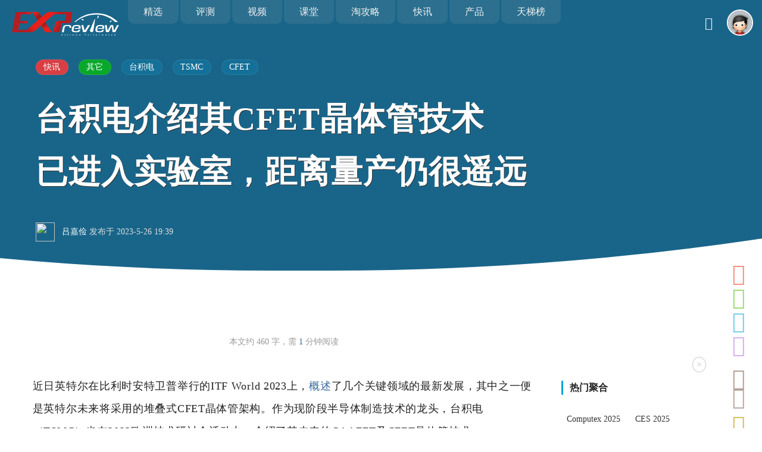

--- FILE ---
content_type: text/html; charset=utf-8
request_url: https://www.expreview.com/88532.html
body_size: 20999
content:
<!DOCTYPE html
    PUBLIC "-//W3C//DTD XHTML 1.0 Transitional//EN" "http://www.w3.org/TR/xhtml1/DTD/xhtml1-transitional.dtd">
<html xmlns="http://www.w3.org/1999/xhtml">

<head>
    <meta http-equiv="X-UA-Compatible" content="IE=edge,Chrome=1" />
    <link rel="icon" href="//www.expreview.com/favicon.ico" type="image/x-icon" />

    <meta name="viewport"
        content="width=device-width,initial-scale=1,minimum-scale=1,maximum-scale=1,user-scalable=no" />
    <meta http-equiv="Content-Type" content="text/html; charset=utf-8" />
    <meta name="keywords" content="超能网,expreview.com,CPU天梯,显卡天梯,评测,快讯,科技,硬件,显卡,智能手机,平板,笔记本,主板,CPU,散热器,机箱,电源,游戏,测试" />
    <meta name="description" content="超能网（Expreview）专注于为主流科技产品提供全新视角的资讯，专注于100%高价值原创内容的创造，专注于最真实的体验式报道。" />

        <title>台积电介绍其CFET晶体管技术：已进入实验室，距离量产仍很遥远 - 超能网</title>
         <link href="//www.expreview.com/exp_new/static/exp5/css/article.css" rel="stylesheet"/><link href="//www.expreview.com/exp_new/static/exp5/css/gifplayer.css" rel="stylesheet"/><link href="//www.expreview.com/exp_new/static/exp4/css/article_album.css" rel="stylesheet"/><link href="//www.expreview.com/exp_new/static/exp4/css/article_picture.css" rel="stylesheet"/>    <script src="//www.expreview.com/exp_new/static/exp5/js/jquery-1.11.3.js" type="text/javascript" type="text/javascript"></script>
    <!-- <script src="//cdn.staticfile.net/jquery/1.11.3/jquery.min.js" type="text/javascript" type="text/javascript"></script> -->

    <link href="//www.expreview.com/exp_new/static/exp5/css/style_1_common.css" rel="stylesheet" />
    <link rel="stylesheet" type="text/css" href="//www.expreview.com/exp_new/static/exp5/css/common.css" />
    <link rel="stylesheet" type="text/css" href="//www.expreview.com/exp_new/static/exp5/css/index.css" />
    <link rel="stylesheet" type="text/css" href="//www.expreview.com/exp_new/static/exp5/css/style.css" />
    <link href="//www.expreview.com/exp_new/static/exp4/css/basic_pic.css" rel="stylesheet" />


    <link rel="stylesheet" type="text/css" href="//www.expreview.com/exp_new/static/exp5/css/jquery.fancybox.css" />
    <link rel="stylesheet" type="text/css"
        href="//www.expreview.com/exp_new/static/exp5/css/jquery.fancybox-thumbs.css" />


        <script src="//www.expreview.com/exp_new/static/exp5/js/common.js" type="text/javascript"></script>
    <script src="/static/js/common.js?oKn" type="text/javascript"></script>
    <script type='text/javascript' src='/static/js/portal.js?oKn'></script>
    <script src="//www.expreview.com/exp_new/include/exp3/script/common.js" type="text/javascript"></script><script src="//www.expreview.com/exp_new/static/exp4/js/cp/jquery.zclip.js" type="text/javascript"></script><script src="//www.expreview.com/exp_new/static/exp5/js/share.js" type="text/javascript"></script><script src="//www.expreview.com/exp_new/static/exp5/js/jquery.qrcode.min.js" type="text/javascript"></script><script src="//www.expreview.com/exp_new/static/exp5/js/scrollspy.js" type="text/javascript"></script><script src="//www.expreview.com/exp_new/static/exp5/js/stickUp.min.js" type="text/javascript"></script><script src="//www.expreview.com/exp_new/static/exp5/js/scroller.js?v0125" type="text/javascript"></script><script src="//www.expreview.com/exp_new/static/exp5/js/Table.js" type="text/javascript"></script><script src="//www.expreview.com/exp_new/static/exp5/js/mychart.js" type="text/javascript"></script><script src="//www.expreview.com/exp_new/static/exp5/js/jquery.gifplayer.js" type="text/javascript"></script>
    <script type="text/javascript">
        var STYLEID = '1',
            siteUrl = '//www.expreview.com',
            STATICURL = '/static/',
            IMGDIR = '/static/image/common',
            VERHASH = 'oKn',
            charset = 'utf-8',
            discuz_uid = '0',
            cookiepre = 'discuz_fbd1_',
            cookiedomain = '.expreview.com',
            cookiepath = '/',
            showusercard = '1',
            attackevasive = '0',
            disallowfloat = '',
            creditnotice = '', defaultstyle = '', REPORTURL = 'aHR0cHM6Ly93d3cuZXhwcmV2aWV3LmNvbS84ODUzMi5odG1s', SITEURL = '//www.expreview.com', JSPATH = '/static/js/';

        var _hmt = _hmt || [];
        (function () {
            var hm = document.createElement("script");
            hm.src = "https://hm.baidu.com/hm.js?26198db7f6242a852264bc76b1d1ff9a";
            var s = document.getElementsByTagName("script")[0];
            s.parentNode.insertBefore(hm, s);
        })();
    </script>
    <script src="//www.expreview.com/exp_new/static/exp5/js/jquery.fancybox.js" type="text/javascript" type="text/javascript"></script>
    <script src="//www.expreview.com/exp_new/static/exp5/js/jquery.fancybox-thumbs.js" type="text/javascript" type="text/javascript"></script>
    <script src="//www.expreview.com/exp_new/static/exp5/js/jquery.fancybox-media.js" type="text/javascript" type="text/javascript"></script>

    <script src="//www.expreview.com/exp_new/static/exp5/js/lazyload.js?v0903" type="text/javascript" type="text/javascript"></script>

    <script src="//www.expreview.com/exp_new/static/exp5/js/mTips.js?v0120" type="text/javascript" type="text/javascript"></script>

    <script src="//www.expreview.com/exp_new/static/exp5/js/charts5.min.js" type="text/javascript" type="text/javascript"></script>
    <script src="//www.expreview.com/exp_new/static/exp5/js/gifffer.js" type="text/javascript" type="text/javascript"></script>
</head>

<body>
    <div id="append_parent"></div>
    <div id="ajaxwaitid"></div>

    <section class="top-content">

        <div class="head-box">
            <div id="preloader_4">
                <span>E</span>
                <span>X</span>
                <span>P</span>

            </div>
            <div class="head clearfix">
                <div class="logo">
                    <a href="//www.expreview.com/"><img style="width:190px; height:40px; "
                            src="https://img.expreview.com/explogo.svg" title="超能网，科技生活第一站" style-mtips="4"
                            alt="超能网" /></a>
                </div>
                
                <div class="search-nav-box">
                    <ul class="search-nav clearfix">
                        <li id="tt"><a rel="nofollow noopener noreferrer" target="_blank"
                                href="//www.expreview.com/top">精选</a>
                            <dl>
                                <dd><a rel="nofollow noopener noreferrer" target="_blank"
                                        href="//www.expreview.com/top">编辑推荐</a></dd>

                                <dd><a rel="nofollow noopener noreferrer" target="_blank"
                                        href="//www.expreview.com/tag/bestproduct.html">每月最佳</a></dd>
                                <dd><a rel="nofollow noopener noreferrer" target="_blank"
                                        href="//www.expreview.com/tag/blog.html">朝花夕拾</a></dd>
                                <dd class="refuse"><a rel="nofollow noopener noreferrer" target="_blank" href="#">专题</a>
                                </dd>

                                <dd class="refuse"><a rel="nofollow noopener noreferrer" target="_blank"
                                        href="#">E周刊</a></dd>
                                <dd><a rel="nofollow noopener noreferrer" target="_blank" href="//bbs.expreview.com">论坛</a>
                                </dd>
                            </dl>

                        </li>


                        <li id="tt"><a rel="nofollow noopener noreferrer" target="_blank"
                                href="//www.expreview.com/review">评测</a>
                            <dl>
                                <dd><a rel="nofollow noopener noreferrer" target="_blank"
                                        href="//www.expreview.com/review/cpu#new-list-title">CPU评测</a></dd>
                                <dd><a rel="nofollow noopener noreferrer" target="_blank"
                                        href="//www.expreview.com/review/vga#new-list-title">显卡评测</a></dd>
                                <dd><a rel="nofollow noopener noreferrer" target="_blank"
                                        href="//www.expreview.com/review/mb#new-list-title">主板评测</a></dd>
                                <dd><a rel="nofollow noopener noreferrer" target="_blank"
                                        href="//www.expreview.com/review/power#new-list-title">电源评测</a></dd>
                                <dd><a rel="nofollow noopener noreferrer" target="_blank"
                                        href="//www.expreview.com/review/nb#new-list-title">笔记本评测</a></dd>
                                <dd><a rel="nofollow noopener noreferrer" target="_blank"
                                        href="//www.expreview.com/review">所有评测</a></dd>

                            </dl>



                        </li>
                        <li id="tt"><a rel="nofollow noopener noreferrer" target="_blank"
                                href="//www.expreview.com/video">视频</a>
                            <dl>
                                <dd><a rel="nofollow noopener noreferrer" target="_blank"
                                        href="//www.expreview.com/tag/built.html">每月装机</a></dd>
                                <dd><a rel="nofollow noopener noreferrer" target="_blank"
                                        href="//www.expreview.com/tag/unboxing.html">随便开个箱</a></dd>
                                <dd class="refuse"><a rel="nofollow noopener noreferrer" target="_blank"
                                        href="#">灯Show</a></dd>

                            </dl>
                        </li>
                        <li id="tt"><a rel="nofollow noopener noreferrer" target="_blank"
                                href="//www.expreview.com/exp_new/exp4_topic.php?action=wendaTopic">课堂</a>
                            <dl>
                                <dd><a rel="nofollow noopener noreferrer" target="_blank"
                                        href="//www.expreview.com/ketang">超能课堂</a></dd>
                                <dd><a rel="nofollow noopener noreferrer" target="_blank"
                                        href="//www.expreview.com/tag/QA.html">有问有答</a></dd>

                            </dl>
                        </li>
                        <li ><a rel="nofollow noopener noreferrer" target="_blank"
                                href="//www.expreview.com/guide">淘攻略</a>
                        </li>
                        <li ><a rel="nofollow noopener noreferrer" target="_blank"
                                href="//www.expreview.com/news">快讯</a>
                        </li>



                        <li id="tt"><a rel="nofollow noopener noreferrer" target="_blank"
                                href="//www.expreview.com/product/cpu">产品</a>
                            <dl class="cBlocks clearfix">
                                <dd><a rel="nofollow noopener noreferrer" target="_blank"
                                        href="//www.expreview.com/product/cpu">CPU</a></dd>
                                <dd><a rel="nofollow noopener noreferrer" target="_blank"
                                        href="//www.expreview.com/product/vga">显卡</a></dd>
                                <dd><a rel="nofollow noopener noreferrer" target="_blank"
                                        href="//www.expreview.com/product/mb">主板</a></dd>
                                <dd><a rel="nofollow noopener noreferrer" target="_blank"
                                        href="//www.expreview.com/product/storage">存储</a></dd>
                                <dd><a rel="nofollow noopener noreferrer" target="_blank"
                                        href="//www.expreview.com/product/nb">笔记本</a></dd>
                                <dd><a rel="nofollow noopener noreferrer" target="_blank"
                                        href="//www.expreview.com/product/power">电源</a></dd>
                                <dd><a rel="nofollow noopener noreferrer" target="_blank"
                                        href="//www.expreview.com/product/chassis">机箱</a></dd>
                                <dd><a rel="nofollow noopener noreferrer" target="_blank"
                                        href="//www.expreview.com/product/mobile">手机</a></dd>
                                <dd><a rel="nofollow noopener noreferrer" target="_blank"
                                        href="//www.expreview.com/product/cooler">散热器</a></dd>
                                <dd><a rel="nofollow noopener noreferrer" target="_blank"
                                        href="//www.expreview.com/product/perpheral">外设</a></dd>
                                <dd><a rel="nofollow noopener noreferrer" target="_blank"
                                        href="//www.expreview.com/product/dress">智能生活</a></dd>
                                <dd><a rel="nofollow noopener noreferrer" target="_blank"
                                        href="//www.expreview.com/product/others">其它</a></dd>

                            </dl>
                        </li>

                        <li id="tt"><a rel="nofollow noopener noreferrer" target="_blank"
                                href="//topic.expreview.com/GPU/">天梯榜</a>
                            <dl>
                                <dd><a rel="nofollow noopener noreferrer" target="_blank"
                                        href="//topic.expreview.com/GPU/">GPU天梯榜</a></dd>
                                <dd><a rel="nofollow noopener noreferrer" target="_blank"
                                        href="//topic.expreview.com/CPU/">CPU天梯榜</a></dd>
                                <dd><a rel="nofollow noopener noreferrer" target="_blank"
                                        href="//topic.expreview.com/Power/">电源天梯榜</a>
                                </dd>
                            </dl>
                        </li>
                    </ul>
                </div>
                
                <aside class="search-box search-hide">
                    <div class="search-content">
                        <form method="post" action="//www.expreview.com/portal.php?mod=search">
                            <input type="hidden" name="expInnerSearch" value="" />
                            <input type="hidden" name="keywordo" value="" />
                            <div class="row searchform-wrapper">
                                <div class="input-group seachBoxShow-animated clearfix">

                                    <input type="text" name="keyword" size="9" id="header_search"
                                        value="" placeholder="关键字间请用空格隔开" class="input-style" />
                                    <span class="input-group-btn">
                                        <button class="btn btn-style" type="submit"><span
                                                class="search-icon icon-sousuo" aria-hidden="true"></span></button>
                                    </span>
                                    <span class="input-group-btn search-close">
                                        <a href="javascript:;" class="btn btn-style"><span class="s-close"
                                                aria-hidden="true">取消</span></a>
                                    </span>
                                </div>
                            </div>
                        </form>
                        <div class="keyw">
                            <ul>

                                                                                                                                                                                                                                <span><a rel="nofollow noopener noreferrer" target="_blank"
                                        href="https://www.expreview.com/portal.php?mod=search&keyword=Computex+2025">Computex 2025</a></span>

                                                                                                                                                                <span><a rel="nofollow noopener noreferrer" target="_blank"
                                        href="https://www.expreview.com/portal.php?mod=search&keyword=CES%202025">CES 2025</a></span>

                                                                                                                                                                <span><a rel="nofollow noopener noreferrer" target="_blank"
                                        href="//www.expreview.com/97404.html">2024年度最佳产品</a></span>

                                                                                                                                                                <span><a rel="nofollow noopener noreferrer" target="_blank"
                                        href="https://www.expreview.com/tag/lookback.html">2024年度回顾</a></span>

                                                                                                                                                                <span><a rel="nofollow noopener noreferrer" target="_blank"
                                        href="//www.expreview.com/65033.html">一图看懂主板芯片组</a></span>

                                                                                                                                                                <span><a rel="nofollow noopener noreferrer" target="_blank"
                                        href="https://www.expreview.com/portal.php?mod=search&keyword=%E3%80%8A%E9%BB%91%E7%A5%9E%E8%AF%9D%EF%BC%9A%E6%82%9F%E7%A9%BA%E3%80%8B">《黑神话：悟空》优化</a></span>

                                                                                                                                                                <span><a rel="nofollow noopener noreferrer" target="_blank"
                                        href="//www.expreview.com/91382.html">2023年度最佳产品</a></span>

                                                                                                                                                                <span><a rel="nofollow noopener noreferrer" target="_blank"
                                        href="//www.expreview.com/86403.html">2022年度最佳产品</a></span>

                                                                                                                                                                <span><a rel="nofollow noopener noreferrer" target="_blank"
                                        href="https://www.expreview.com/tag/lookback.html">2023年度回顾</a></span>

                                                                                                                                                                <span><a rel="nofollow noopener noreferrer" target="_blank"
                                        href="https://www.expreview.com/tag/power.html">电源的十万个为什么</a></span>

                                                                                                                                                                <span><a rel="nofollow noopener noreferrer" target="_blank"
                                        href="//www.expreview.com/71303.html">显卡十大高手争霸战</a></span>

                                                                                                                                                                <span><a rel="nofollow noopener noreferrer" target="_blank"
                                        href="https://www.expreview.com/portal.php?mod=search&keyword=年度巨献">年度横评</a></span>

                                                                                                                                                                <span><a rel="nofollow noopener noreferrer" target="_blank"
                                        href="https://www.expreview.com/portal.php?mod=search&cate=review&pageT=npag&keyword=3060#main-content-tab_index_f">RTX 3060/3060 Ti</a></span>

                                                                                                                                                                <span><a rel="nofollow noopener noreferrer" target="_blank"
                                        href="https://www.expreview.com/portal.php?mod=search&keyword=赛博朋克">赛博朋克2077</a></span>

                                                                                                                                                                <span><a rel="nofollow noopener noreferrer" target="_blank"
                                        href="https://www.expreview.com/portal.php?mod=search&cate=review&pageT=npag&keyword=3070#main-content-tab_index_f">RTX 3070评测合辑</a></span>

                                                                                                                                                                <span><a rel="nofollow noopener noreferrer" target="_blank"
                                        href="https://www.expreview.com/portal.php?mod=search&cate=review&pageT=npag&keyword=3080#main-content-tab_index_f">RTX 3080评测合辑</a></span>

                                                                

                            </ul>

                        </div>
                    </div>
                </aside>

                <div class="navBar">
                    <ul class="navBar-login clearfix">
                        <li class="nav-search">
                            <span class="s-icon icon-sousuo" title="搜索" style-mtips="3"></span>
                        </li>
                                                                        <li id="li-1" class="login">
                            <div class="user">
                                <img src="/exp_new/static/exp4/img/img.jpg" alt="登录" />
                            </div>
                            <ul id="box-1" class="hidden-box cBox">
                                <li> <a href="javascript:void(0)" target="_self" id="button-flat-caution_09876jj"
                                        onclick="showWindow('login', '/member.php?mod=logging&action=login');return false;">登　录</a>
                                </li>
                                <li><a href="/member.php?mod=reg">注　册</a></li>
                            </ul>
                        </li>
                                            </ul>
                </div>
            </div>
        </div>

        <script type="text/javascript">
            jQuery(document).ready(function () {

                jQuery('.fancybox').fancybox();
                jQuery(".fancybox-effects-a").fancybox({
                    helpers: {
                        title: {
                            type: 'outside'
                        },
                        overlay: {
                            speedOut: 0
                        }
                    }
                });
                jQuery(".fancybox-effects-b").fancybox({
                    openEffect: 'none',
                    closeEffect: 'none',

                    helpers: {
                        title: {
                            type: 'over'
                        }
                    }
                });
                jQuery(".fancybox-effects-c").fancybox({
                    wrapCSS: 'fancybox-custom',
                    closeClick: true,

                    openEffect: 'none',

                    helpers: {
                        title: {
                            type: 'inside'
                        },
                        overlay: {
                            css: {
                                'background': 'rgba(238,238,238,0.85)'
                            }
                        }
                    }
                });
                jQuery(".fancybox-effects-d").fancybox({
                    padding: 0,

                    openEffect: 'elastic',
                    openSpeed: 150,

                    closeEffect: 'elastic',
                    closeSpeed: 150,

                    closeClick: true,

                    helpers: {
                        overlay: null
                    }
                });
                jQuery('.fancybox-buttons').fancybox({
                    openEffect: 'none',
                    closeEffect: 'none',

                    prevEffect: 'none',
                    nextEffect: 'none',

                    closeBtn: false,

                    helpers: {
                        title: {
                            type: 'inside'
                        },
                        buttons: {}
                    },

                    afterLoad: function () {
                        this.title = 'Image ' + (this.index + 1) + ' of ' + this.group.length + (this.title ? ' - ' + this.title : '');
                    }
                });

                jQuery('.fths').fancybox({
                    prevEffect: 'none',
                    nextEffect: 'none',

                    closeBtn: true,
                    arrows: true,
                    nextClick: true,

                    helpers: {
                        thumbs: {
                            width: 50,
                            height: 50
                        }
                    }
                });
                jQuery('.fancybox-media')
                    .attr('rel', 'media-gallery')
                    .fancybox({
                        openEffect: 'none',
                        closeEffect: 'none',
                        prevEffect: 'none',
                        nextEffect: 'none',

                        arrows: true,
                        helpers: {
                            media: {},
                            buttons: {}
                        }
                    });


                jQuery("#fancybox-manual-a").click(function () {
                    jQuery.fancybox.open('1_b.jpg');
                });

                jQuery("#fancybox-manual-b").click(function () {
                    jQuery.fancybox.open({
                        href: 'iframe.html',
                        type: 'iframe',
                        padding: 5
                    });
                });

                jQuery("#fancybox-manual-c").click(function () {
                    jQuery.fancybox.open([{
                        href: '1_b.jpg',
                        title: 'My title'
                    }, {
                        href: '2_b.jpg',
                        title: '2nd title'
                    }, {
                        href: '3_b.jpg'
                    }], {
                        helpers: {
                            thumbs: {
                                width: 75,
                                height: 50
                            }
                        }
                    });
                });


            });
        </script>

        <script type="text/javascript">
            jQuery(function () {

                jQuery('.search-box').css({
                    'padding-left': (document.body.clientWidth - 609) / 2 + 'px'
                });

            });
        </script>
            </section><!-- 评测背景头部 --><style type="text/css">
    body {
        background: #fff !important;
    }

    @-webkit-keyframes cloud_three {
        0% {
            left: 0
        }

        100% {
            left: -200%
        }
    }

    @-moz-keyframes cloud_three {
        0% {
            left: 0
        }

        100% {
            left: -200%
        }
    }

    @keyframes cloud_three {
        0% {
            left: 0
        }

        100% {
            left: -200%
        }
    }
</style>
    <div class="featured-image-f">
                <div class="featAdmin"> </div>
        <div class="featured-f">
            <div class="tag">
                                <span style="background-color:#f53a3add;"><a target="_blank"
                        href="news">快讯</a></span>
                <span style="background-color:#08b31ddd;"><a target="_blank"
                        href="/product/others">其它</a></span>

                                                                <span style="background-color:#00a1d630" ;><a target="_blank"
                        href="/portal.php?mod=search&keyword=%E5%8F%B0%E7%A7%AF%E7%94%B5">
                        台积电</a></span>
                                                <span style="background-color:#00a1d630" ;><a target="_blank"
                        href="/portal.php?mod=search&keyword=TSMC">
                        TSMC</a></span>
                                                <span style="background-color:#00a1d630" ;><a target="_blank"
                        href="/portal.php?mod=search&keyword=CFET">
                        CFET</a></span>
                                            </div>
            <h1 id="zh">台积电介绍其CFET晶体管技术：已进入实验室，距离量产仍很遥远</h1>
            <div class="edit clearfix">
                <img src="https://uc.expreview.com/avatar.php?uid=466480&size=small" />                <h5><a target="_blank" href="/portal.php?mod=selfArticle&amp;uid=466480">吕嘉俭</a>发布于
                    2023-5-26 19:39                </h5>
            </div>
            <div class="share" id="shareicon">

                <ul class="clearfix">
                                        <li><span class="icon-fenxiangleixing-" data-mtips="分享到微博" style="cursor:pointer"
                            onclick="setShare_common_seq('台积电介绍其CFET晶体管技术：已进入实验室，距离量产仍很遥远','https://www.expreview.com/88532.html','台积电正在研究各种晶体管设计类型，这些研究项目需要很长时间，而CFET技术可能是未来最有可能的候选之一，不过现阶段不能说已经超越Nanosheet，而且CFET晶体管需要将新材料整合到制造过…','https://www.expreview.com/exp_new/static/exp5/images/flogo.png');share_infoToWeb('Sina')"></span>
                    </li>
                    <li class="fx">
                        <span class="icon-fenxiangleixing-1" data-mtips="分享到微信" onmouseover="jQuery('#qrcode').show();"
                            onmouseout="jQuery('#qrcode').hide();"></span>
                        <div style="margin:0 auto;width:100px;height:100px;display:none" id="qrcode">
                        </div>
                    </li>
                    <li><span class="icon-fenxiangleixing-2" data-mtips="分享到QQ空间" style="cursor:pointer"
                            onclick="setShare_common_seq('台积电介绍其CFET晶体管技术：已进入实验室，距离量产仍很遥远','https://www.expreview.com/88532.html','台积电正在研究各种晶体管设计类型，这些研究项目需要很长时间，而CFET技术可能是未来最有可能的候选之一，不过现阶段不能说已经超越Nanosheet，而且CFET晶体管需要将新材料整合到制造过…','https://www.expreview.com/exp_new/static/exp5/images/flogo.png');shareTQQSpace('Sina')"></span>
                    </li>
                    <li class="sc">
                        <a href="/home.php?mod=spacecp&amp;ac=favorite&amp;type=article&amp;id=88532&amp;handlekey=favoritearticlehk_88532"
                            id="a_favorite"                             onclick="showWindow(this.id, this.href);"
                                                        class="star" data-mtips="收藏" target="_self"><span class="icon-shoucang1" alt=""></span></a>
                    </li>
                    <li>
                        <!-- 文字缩大缩小 -->
                        <div class="ctrl">
                            <a class="a1" data-mtips="放大字体" href="javascript:;"><span class="icon-1"></span></a>
                            <a class="a2" data-mtips="缩小字体" href="javascript:;"><span class="icon-uniE900"></span></a>
                        </div>
                        <!-- 文字缩大缩小结束 -->

                    </li>
                    <!-- <li class="vp"><a href="javascript:;" onclick="javascript:jQuery('#message').focus();"><span class="icon-pinglun icon-pl" alt="" ></span>&nbsp;&nbsp;<i>6</i></a></li> -->
                    <li class="vp"><a data-mtips="直达评论区" href="#comment"><span class="icon-pinglun icon-pl"
                                alt=""></span><i>6</i></a>
                    </li>

                </ul>
            </div>

        </div>
    </div>

    <!-- 分享 -->
    <script>
        jQuery(function () {
            jQuery('#qrcode').qrcode({
                render: "canvas",
                width: 90,
                height: 90,
                text: encodeURI("https://www.expreview.com/88532.html"), //二维码内容
                background: "#ffffff", //背景颜色
                foreground: "#000000", //前景颜色
            });

            jQuery('#qrcodeTWO').qrcode({
                render: "canvas",
                width: 90,
                height: 90,
                text: encodeURI("https://www.expreview.com/88532.html"), //二维码内容
                background: "#ffffff", //背景颜色
                foreground: "#000000", //前景颜色
            });
            jQuery("<p>微信扫一扫分享到微信</p>").appendTo("#qrcode");
            jQuery("<p>微信扫一扫分享到微信</p>").appendTo("#qrcodeTWO");
        })
    </script>

    <!-- 文章内容 -->
        <div class="getartinfo" style="display: none;">本文约 460 字，马上就好 …</div>

    
<div id="allpicinfo" style="display: none;"></div>
<div class="cle-content clearfix">
    <div id="blog-sidecolumn" style="float:left;"> </div>
    <div id="editorside">
        <a href="article_editor_88532" target="_blank">
            <li data-mtips="编辑文章">编辑</li>
        </a>
        <a href="article_comment_88532" target="_blank">
            <li data-mtips="管理评论">评论</li>
        </a>
        <a href="#">
            <li onclick="mycopy('zh')" data-mtips="复制标题">标题</li>
        </a>
        <a href="#">
            <li onclick="copyurl(88532)" data-mtips="复制链接">链接</li>
        </a>
        <a href="#">
            <li onclick="checkspell()" data-mtips="查错别字">查错</li>
        </a>
        <!-- onclick="checkspell()" -->
        <a href="#">
            <li id="expcopy" onclick="mycopyit()">图文</li>
        </a>
    </div>
    <!-- <script type="text/javascript">document.write('<div class="cleLeft" style="width:'+getpostwidth()+'px">')</script> -->
    <script type="text/javascript">
        var rightd = 1;
        var sREPAGE = 1;
        if (getCookie("closead")) rightd = 0;
        if (getCookie("pagelayout") == 1 || getCookie("pagelayout") == "") sREPAGE = 1;
        else sREPAGE = 0;
        siderleft = 1;
        var siderbarwidth = 333; //minscwith + 10  
        var leftallwidth = document.body.clientWidth - 60;
        var SideBar = 1;
        var postwidth = leftallwidth - rightd * rightsidewidth - siderleft * siderbarwidth;
        if (postwidth > 1200) postwidth = 1200;

        if (postwidth < 900 && SideBar) {
            siderleft = 0;
            postwidth = leftallwidth - rightd * rightsidewidth;
        }

        if (postwidth < 980 && sREPAGE && siderleft) {
            siderleft = 0;
            postwidth = leftallwidth - rightd * rightsidewidth;
        }
        if (postwidth < 900 && rightd) {
            rightsidewidth = 28 + minscwith;
            postwidth = leftallwidth - rightd * rightsidewidth;
        }

        if (postwidth < 800) {
            rightd = 0;
            postwidth = leftallwidth;
        }

        if (postwidth > 1200) postwidth = 1200;
        if (sREPAGE == 0) {
            if (leftallwidth > 1450) postwidth = 900;
        }

        var mleft = (leftallwidth - postwidth - rightd * rightsidewidth) / (2 - 0.5 * rightd);
        if (siderleft && mleft < (siderbarwidth + 20)) {
            mleft = siderbarwidth + (1.5 * mleft - siderbarwidth) / 1.5;
        }

        if (mleft < (postwidth - 900) / 1.5) {
            var newleft = (postwidth - 900) / 1.5;
            postwidth = postwidth - newleft + mleft;
            mleft = (leftallwidth - postwidth - rightd * rightsidewidth) / 1.5;
        }
        if (mleft < 30) {
            var newleft = 40;
            if (postwidth > 850) newleft = newleft + (postwidth - 850) / 1.5;
            if (newleft > 120) newleft = 120;
            if (newleft < 40) newleft = 40;
            postwidth = postwidth - newleft + mleft;
            mleft = (leftallwidth - postwidth - rightd * rightsidewidth) / 1.6;
        }

        if (siderleft && (mleft - siderbarwidth) < 10) {
            var newleft = siderbarwidth + 10;
            if (postwidth > 900) newleft = newleft + (postwidth - 900) / 6;
            postwidth = postwidth - (newleft - mleft) * 2;
            mleft = newleft;
        }
        // jQuery('.cle-content').css('max-width', Math.ceil(mleft + postwidth + rightd * rightsidewidth));          
        document.write('<div class="cleLeft" style="width:' + postwidth + 'px">');
        jQuery('.featured-f').css('width', postwidth + rightd * 150);
        jQuery('.featured-f').css('margin-right', "20px");
        // 控制标题行不要超高了
        if (jQuery(window).width() > 940) {
            var zhheight = 180;
            jQuery("#zh").css({
                fontSize: '60px',
            });
            for (var i = 60; jQuery("#zh").height() > 180; i = i - 2) {
                jQuery("#zh").css({
                    fontSize: i + 'px',
                });
            };
            if (jQuery("#zh").height() > 180) jQuery('.featured-image').css('min-height', "535px");
            else jQuery('.featured-image').css('min-height', 535 - 200 + jQuery("#zh").height() + "px");
        }
    </script>

    <div class="newsScr">
        <div id="post_body" class="newsCo">
            <div id="addnotes" style="display:none">
                <!-- 文章内容 -->
            </div>
                                    <span id="icktime" class="ick">拼 命 加 载 中 ...</span>
            
            <!-- 文章内容 -->
                        <p>近日英特尔在比利时安特卫普举行的ITF World 2023上，<a href="https://www.expreview.com/88457.html" target="_blank">概述</a>了几个关键领域的最新发展，其中之一便是英特尔未来将采用的堆叠式CFET晶体管架构。作为现阶段半导体制造技术的龙头，台积电（TSMC）也在2023欧洲技术研讨会活动中，介绍了其未来的GAAFET及CFET晶体管技术。</p><p>据AnanadTech<a href="https://www.anandtech.com/show/18873/tsmc-we-have-working-cfets-in-the-lab-but-they-are-generations-away" target="_blank">报道</a>，台积电透露其CFET晶体管已经进入到实验室，正在进行性能、效率和密度的测试，与GAAFET相比，这几方面都会更有优势。不过CFET需要一些额外的制造步骤，才能使芯片按预期工作。CFET晶体管将n和p两种MOS器件相互堆叠在一起，需要使用高精度和高功率的High-NA EUV光刻机来制造。</p><p style="text-align: center;"><img src="https://img.expreview.com/news/2023/05/26/TSMC_CFET.jpg"/></p><p>台积电正在研究各种晶体管设计类型，这些研究项目需要很长时间，而CFET技术可能是未来最有可能的候选之一，不过现阶段不能说已经超越Nanosheet，而且CFET晶体管需要将新材料整合到制造过程中，从而导致对应的制程节点需要更大的投资。唯一肯定的是，台积电在2nm工艺起会引入GAAFET晶体管技术。</p><p>台积电使用FinFET晶体管已经有十年了，期间经历了五代工艺，正常来说GAAFET晶体管应该也会使用几代产品，至于CFET晶体管距离大规模量产仍然很遥远。</p>                                </div>

        <span class="pay">
            </span>
        <div class="botomSh clearfix">
            <div class="boFx">
                <ul class="clearfix">
                    <li><span class="icon-fenxiangleixing- icon-wb" title="分享到微博" style="cursor:pointer"
                            onclick="setShare_common_seq('台积电介绍其CFET晶体管技术：已进入实验室，距离量产仍很遥远','https://www.expreview.com/88532.html','台积电正在研究各种晶体管设计类型，这些研究项目需要很长时间，而CFET技术可能是未来最有可能的候选之一，不过现阶段不能说已经超越Nanosheet，而且CFET晶体管需要将新材料整合到制造过…','https://www.expreview.com/exp_new/static/exp5/images/flogo.png');share_infoToWeb('Sina')"></span>
                    </li>
                    <li class="fx">
                        <span class="icon-fenxiangleixing-1 icon-wx" title="分享到微信"
                            onmouseover="jQuery('#qrcodeTWO').show();" onmouseout="jQuery('#qrcodeTWO').hide();"></span>
                        <div style="margin:0 auto;width:100px;height:100px;display:none" id="qrcodeTWO"></div>
                    </li>
                    <li><span class="icon-fenxiangleixing-2 icon-kj" title="分享到QQ空间" style="cursor:pointer"
                            onclick="setShare_common_seq('台积电介绍其CFET晶体管技术：已进入实验室，距离量产仍很遥远','https://www.expreview.com/88532.html','台积电正在研究各种晶体管设计类型，这些研究项目需要很长时间，而CFET技术可能是未来最有可能的候选之一，不过现阶段不能说已经超越Nanosheet，而且CFET晶体管需要将新材料整合到制造过…','https://www.expreview.com/exp_new/static/exp5/images/flogo.png');shareTQQSpace('Sina')"></span>
                    </li>
                    <li class="bc">
                        <a href="/home.php?mod=spacecp&amp;ac=favorite&amp;type=article&amp;id=88532&amp;handlekey=favoritearticlehk_88532"
                            id="a_favorite_two"                             onclick="showWindow(this.id, this.href);"
                                                        class="star" title="收藏" target="_self"><span class="icon-shoucang1 icon-sc"
                                alt=""></span></a>
                    </li>
                </ul>
            </div>
                    </div>
            </div>

    <!-- 快速导航 -->

    <!--  <script src="/exp_new/static/exp5/js/jquery-1.11.3.js" type="text/javascript" type="text/javascript" type="text/javascript"></script>
<script src="/exp_new/static/exp5/js/jquery.nav.js" type="text/javascript" type="text/javascript"></script>  -->

</div>
    <div id="rightlist" class="mamaBox">
                <div class="adone"><span data-mtips="关闭右边栏" style-mtips="2" onclick="closerightad()" id="closead">×</span>
                    </div>
                        <div class="adtwo">
                    </div>
            </div>
    <div id="cleright" class="cleRight">

        

        
            <div class="popular">
                <span class="rh">热门聚合</span>
                <div class="popu_nav">
                    <ul>
                                                                                                                                                                                                <li >
                                                        <span class="le"><a rel="nofollow noopener noreferrer" target="_blank"   href="https://www.expreview.com/portal.php?mod=search&keyword=Computex+2025"   style="">Computex 2025</a></span>
                                                                                                                                                                                <span class="ri"><a rel="nofollow noopener noreferrer" target="_blank"   href="https://www.expreview.com/portal.php?mod=search&keyword=CES%202025"   style="">CES 2025</a></span>
                                                    </li>
                                                                                                                                                                        <li >
                                                        <span class="le"><a rel="nofollow noopener noreferrer" target="_blank"   href="//www.expreview.com/97404.html"   style="">2024年度最佳产品</a></span>
                                                                                                                                                                                <span class="ri"><a rel="nofollow noopener noreferrer" target="_blank"   href="https://www.expreview.com/tag/lookback.html"   style="color: #EE1B2E;">2024年度回顾</a></span>
                                                    </li>
                                                                                                                                                                        <li >
                                                        <span class="le"><a rel="nofollow noopener noreferrer" target="_blank"   href="//www.expreview.com/65033.html"   style="">一图看懂主板芯片组</a></span>
                                                                                                                                                                                <span class="ri"><a rel="nofollow noopener noreferrer" target="_blank"   href="https://www.expreview.com/portal.php?mod=search&keyword=%E3%80%8A%E9%BB%91%E7%A5%9E%E8%AF%9D%EF%BC%9A%E6%82%9F%E7%A9%BA%E3%80%8B"   style="">《黑神话：悟空》优化</a></span>
                                                    </li>
                                                                                                                                                                        <li >
                                                        <span class="le"><a rel="nofollow noopener noreferrer" target="_blank"   href="//www.expreview.com/91382.html"   style="">2023年度最佳产品</a></span>
                                                                                                                                                                                <span class="ri"><a rel="nofollow noopener noreferrer" target="_blank"   href="//www.expreview.com/86403.html"   style="color: #000;">2022年度最佳产品</a></span>
                                                    </li>
                                                                                                                                                                        <li >
                                                        <span class="le"><a rel="nofollow noopener noreferrer" target="_blank"   href="https://www.expreview.com/tag/lookback.html"   style="color: #000;">2023年度回顾</a></span>
                                                                                                                                                                                <span class="ri"><a rel="nofollow noopener noreferrer" target="_blank"   href="https://www.expreview.com/tag/power.html"   style="">电源的十万个为什么</a></span>
                                                    </li>
                                                                                                                                                                        <li >
                                                        <span class="le"><a rel="nofollow noopener noreferrer" target="_blank"   href="//www.expreview.com/71303.html"   style="">显卡十大高手争霸战</a></span>
                                                                                                                                                                                <span class="ri"><a rel="nofollow noopener noreferrer" target="_blank"   href="https://www.expreview.com/portal.php?mod=search&keyword=年度巨献"   style="color: #EE1B2E;">年度横评</a></span>
                                                    </li>
                                                                                                                                                                        <li style='display:none'>
                                                        <span class="le"><a rel="nofollow noopener noreferrer" target="_blank"   href="https://www.expreview.com/portal.php?mod=search&cate=review&pageT=npag&keyword=3060#main-content-tab_index_f"   style="">RTX 3060/3060 Ti</a></span>
                                                                                                                                                                                <span class="ri"><a rel="nofollow noopener noreferrer" target="_blank"   href="https://www.expreview.com/portal.php?mod=search&keyword=赛博朋克"   style="">赛博朋克2077</a></span>
                                                    </li>
                                                                                                                                                                        <li style='display:none'>
                                                        <span class="le"><a rel="nofollow noopener noreferrer" target="_blank"   href="https://www.expreview.com/portal.php?mod=search&cate=review&pageT=npag&keyword=3070#main-content-tab_index_f"   style="">RTX 3070评测合辑</a></span>
                                                                                                                                                                                <span class="ri"><a rel="nofollow noopener noreferrer" target="_blank"   href="https://www.expreview.com/portal.php?mod=search&cate=review&pageT=npag&keyword=3080#main-content-tab_index_f"   style="">RTX 3080评测合辑</a></span>
                                                    </li>
                                                                                                                                                                        <li style='display:none'>
                                                        <span class="le"><a rel="nofollow noopener noreferrer" target="_blank"   href="https://topic.expreview.com/creator/"   style="">显卡如何加速创作应用</a></span>
                                                                                                                                                                                <span class="ri"><a rel="nofollow noopener noreferrer" target="_blank"   href="https://www.expreview.com/tag/ces2020.html"   style="">CES 2020</a></span>
                                                    </li>
                                                                                                                                                                        <li style='display:none'>
                                                        <span class="le"><a rel="nofollow noopener noreferrer" target="_blank"   href="//www.expreview.com/71900.html"   style="color: #EE1B2E;">2019年度最佳产品</a></span>
                                                                                                                                                                                <span class="ri"><a rel="nofollow noopener noreferrer" target="_blank"   href="https://www.expreview.com/tag/first.html"   style="color: #EE1B2E;">首发评测</a></span>
                                                    </li>
                                                                                                                                                                        <li style='display:none'>
                                                        <span class="le"><a rel="nofollow noopener noreferrer" target="_blank"   href="https://www.expreview.com/portal.php?mod=search&keyword=3900X"   style="">Ryzen 9 3900X</a></span>
                                                                                                                                                                                <span class="ri"><a rel="nofollow noopener noreferrer" target="_blank"   href="https://www.expreview.com/portal.php?mod=search&keyword=RX 5700"   style="">RX 5700/RX 5700X</a></span>
                                                    </li>
                                                                                                                                                                        <li style='display:none'>
                                                        <span class="le"><a rel="nofollow noopener noreferrer" target="_blank"   href="https://www.expreview.com/portal.php?mod=search&keyword=2070 SUPER"   style="">RTX 2070 SUPER</a></span>
                                                                                                                                                                                <span class="ri"><a rel="nofollow noopener noreferrer" target="_blank"   href="https://www.expreview.com/portal.php?mod=search&keyword=2060 SUPER"   style="">RTX 2060 SUPER</a></span>
                                                    </li>
                                                                                                                                                                        <li style='display:none'>
                                                        <span class="le"><a rel="nofollow noopener noreferrer" target="_blank"   href="//www.expreview.com/60795.html"   style="color: #EE1B2E;">超能网2024春季招聘</a></span>
                                                                                                                                                                                <span class="ri"><a rel="nofollow noopener noreferrer" target="_blank"   href="https://topic.expreview.com/CPU/"   style="color: #EE1B2E;">CPU天梯榜</a></span>
                                                    </li>
                                                                                                                                                                        <li style='display:none'>
                                                        <span class="le"><a rel="nofollow noopener noreferrer" target="_blank"   href="https://topic.expreview.com/GPU/"   style="color: #EE1B2E;">显卡天梯榜</a></span>
                                                                                                                                                                                <span class="ri"><a rel="nofollow noopener noreferrer" target="_blank"   href="//www.expreview.com/66070.html"   style="">2018最佳产品</a></span>
                                                    </li>
                                                                                                                                                                        <li style='display:none'>
                                                        <span class="le"><a rel="nofollow noopener noreferrer" target="_blank"   href="https://www.expreview.com/ketang"   style="">超能课堂</a></span>
                                                                                                                                                                                <span class="ri"><a rel="nofollow noopener noreferrer" target="_blank"   href="https://www.expreview.com/portal.php?mod=search&keyword=吃鸡硬件"   style="">吃鸡电脑怎么配</a></span>
                                                    </li>
                                                                                                                                                                        <li style='display:none'>
                                                        <span class="le"><a rel="nofollow noopener noreferrer" target="_blank"   href="//www.expreview.com/19604.html"   style="">SSD固态硬盘横评</a></span>
                                                                                                                                                                                <span class="ri"><a rel="nofollow noopener noreferrer" target="_blank"   href="https://www.expreview.com/tag/shuaBIOS.html"   style="">怎么刷BIOS</a></span>
                                                    </li>
                                                                                                                                                                        <li style='display:none'>
                                                        <span class="le"><a rel="nofollow noopener noreferrer" target="_blank"   href="https://www.expreview.com/tag/chaoqingfenbianlv.html"   style="">4K分辨率</a></span>
                                                                                                                                                                                <span class="ri"><a rel="nofollow noopener noreferrer" target="_blank"   href="https://www.expreview.com/tag/xiankaceshi.html"   style="">显卡测试有什么用</a></span>
                                                    </li>
                                                                                                                                                                        <li style='display:none'>
                                                        <span class="le"><a rel="nofollow noopener noreferrer" target="_blank"   href="https://www.expreview.com/tag/hexinxianka.html"   style="">什么是核心显卡</a></span>
                                                                                                                                                                                <span class="ri"><a rel="nofollow noopener noreferrer" target="_blank"   href="https://www.expreview.com/tag/gutaiyingpanyuputongyingpandequbie.html"   style="">SSD与普通HD的区别</a></span>
                                                    </li>
                                                                                                                                                                        <li style='display:none'>
                                                        <span class="le"><a rel="nofollow noopener noreferrer" target="_blank"   href="https://www.expreview.com/portal.php?mod=search&keyword=3700X"   style="">Ryzen 7 3700X</a></span>
                                                                                                                                                                                <span class="ri"><a rel="nofollow noopener noreferrer" target="_blank"   href="https://www.expreview.com/portal.php?mod=search&keyword=台北电脑展"   style="">台北电脑展2019</a></span>
                                                    </li>
                                                                                                                                                                        <li style='display:none'>
                                                        <span class="le"><a rel="nofollow noopener noreferrer" target="_blank"   href="https://www.expreview.com/portal.php?mod=search&keyword=618"   style="">618精选</a></span>
                                                                                                                                                                                <span class="ri"><a rel="nofollow noopener noreferrer" target="_blank"   href="//www.expreview.com/81566.html"   style="color: #000;">2021年度最佳产品</a></span>
                                                    </li>
                                                                                                                                                                        <li style='display:none'>
                                                        <span class="le"><a rel="nofollow noopener noreferrer" target="_blank"   href="https://www.expreview.com/portal.php?mod=search&keyword=苹果秋季发布会"   style="color: #EE1B2E;">苹果秋季发布会</a></span>
                                                                                                                            </li>
                                            </ul>
                    <div class="more"><span>展开</span></div>
                </div>
            </div>
            
            <div class="tabBox">
                <div class="artTab">
                    <div class="divBox clearfix">
                        <span class="rr">热门文章</span>
                        <ul class="tabs clearfix">
                            <li><a href="javascript:void;" id="article_title_1" onclick="show_title_div(1)" name=".tab1_1" class="current">日榜</a></li>
                            <li><a href="javascript:void;" id="article_title_2" onclick="show_title_div(2)" name=".tab1_2">周榜</a></li>
                            <li><a href="javascript:void;" id="article_title_3" onclick="show_title_div(3)" name=".tab1_3">月榜</a></li>
                        </ul>
                    </div>
                    <div class="contentx">
                        <div class="tab1_1" id="article_1" class="current">
<dl>
	<dd> <a  rel="noopener noreferrer" target="_blank"  href="//www.expreview.com/102799.html"><i>1</i>ID-Cooling带来IS-77-XT BLACK：自研六热管+回流焊塔体，高度77mm，209元</a> </dd>
	<dd> <a  rel="noopener noreferrer" target="_blank"  href="//www.expreview.com/102800.html"><i>2</i>OLED显示器2025Q3出货量同比猛增65%，华硕击败三星首次登顶</a> </dd>
	<dd> <a  rel="noopener noreferrer" target="_blank"  href="//www.expreview.com/102801.html"><i>3</i>《IT专家模拟器》发布预览：11月20日开启抢先体验，攀登企业IT阶梯</a> </dd>
	<dd> <a  rel="noopener noreferrer" target="_blank"  href="//www.expreview.com/102802.html"><i>4</i>《无用之人 : 登神长阶》发售预告：黑暗奇幻风格电子斗蛐蛐，11月20日解锁</a> </dd>
	<dd> <a  rel="noopener noreferrer" target="_blank"  href="//www.expreview.com/102806.html"><i>5</i>RTX 5090 ROG Matrix发售：华硕显卡30周年纪念，3999美元，限1000块</a> </dd>
	<dd> <a  rel="noopener noreferrer" target="_blank"  href="//www.expreview.com/102808.html"><i>6</i>安钛克发布FLUX M机箱：紧凑垂直+水平双风道设计，标配六风扇</a> </dd>
	<dd> <a  rel="noopener noreferrer" target="_blank"  href="//www.expreview.com/102807.html"><i>7</i>AMD确认FSR Redstone将于12月10日发布，Radeon RX 9000系列独占</a> </dd>
	<dd> <a  rel="noopener noreferrer" target="_blank"  href="//www.expreview.com/102809.html"><i>8</i>英伟达和AMD或减少中低端显卡供应：DRAM短缺导致成本上升，将重新分配资源</a> </dd>
	<dd> <a  rel="noopener noreferrer" target="_blank"  href="//www.expreview.com/102803.html"><i>9</i>Epic游戏商城“黑五”促销：北京时间12 月2日晚上12点，最高两折优惠</a> </dd>
</dl>
</div>

<div class="tab1_2" id="article_2" style="display: none">
<dl>
	<dd><a  rel="noopener noreferrer" target="_blank"  href="//www.expreview.com/102751.html"><i>1</i>Dual RTX 5060 (Ti) EVO系列亮相：华硕首次采用物理PCIe 5.0 x8接口</a> </dd>
	<dd><a  rel="noopener noreferrer" target="_blank"  href="//www.expreview.com/102397.html"><i>2</i>微星FORGE GK300 W机械键盘体验：朴实低调的亲民游戏外设</a> </dd>
	<dd><a  rel="noopener noreferrer" target="_blank"  href="//www.expreview.com/102700.html"><i>3</i>Steam Machine正式亮相：搭载Zen 4架构CPU和RDNA 3 GPU，支持双系统</a> </dd>
	<dd><a  rel="noopener noreferrer" target="_blank"  href="//www.expreview.com/102759.html"><i>4</i>Arrow Lake Refresh规格曝光：更高的频率，酷睿Ultra 7/5要再加4个E核</a> </dd>
	<dd><a  rel="noopener noreferrer" target="_blank"  href="//www.expreview.com/102709.html"><i>5</i>微星B850 GAMING PLUS WIFI PZ背插主板上市：四PCIe+三M.2插槽，1699元</a> </dd>
	<dd><a  rel="noopener noreferrer" target="_blank"  href="//www.expreview.com/102781.html"><i>6</i>TGA 2025年度游戏提名公布：名单含2个独立游戏，《死亡搁浅2》获多个提名</a> </dd>
	<dd><a  rel="noopener noreferrer" target="_blank"  href="//www.expreview.com/102752.html"><i>7</i>微星发布PRO B840M-P EVO WIFI6E PZ：更实惠的背插主板，配64MB BIOS</a> </dd>
	<dd><a  rel="noopener noreferrer" target="_blank"  href="//www.expreview.com/102748.html"><i>8</i>DRAM价格上涨对PC玩家或是“灾难”：不仅是内存，显卡也准备涨价了</a> </dd>
	<dd><a  rel="noopener noreferrer" target="_blank"  href="//www.expreview.com/102704.html"><i>9</i>NAND闪存制造商2025H2集体减产，或导致价格进一步上涨</a> </dd>
</dl>
</div>
<div class="tab1_3" id="article_3"  style="display: none"> 
<dl>
	<dd> <a  rel="noopener noreferrer" target="_blank"  href="//www.expreview.com/102252.html"><i>1</i>联想来酷Lecoo Air16酷睿版上架：16英寸屏，仅1kg，配Ultra 5 125H，4999元</a> </dd>
	<dd> <a  rel="noopener noreferrer" target="_blank"  href="//www.expreview.com/102253.html"><i>2</i>vivo正式发布iQOO 15：第五代骁龙8至尊版移动平台，搭载2K直屏，4199元起</a> </dd>
	<dd> <a  rel="noopener noreferrer" target="_blank"  href="//www.expreview.com/102408.html"><i>3</i>一加15正式发布：第五代骁龙8至尊版移动平台，配备165Hz屏幕，3999元起</a> </dd>
	<dd> <a  rel="noopener noreferrer" target="_blank"  href="//www.expreview.com/102471.html"><i>4</i>vivo iQOO Neo11发布：骁龙8至尊版移动平台，配备144Hz屏幕，2599元起</a> </dd>
	<dd> <a  rel="noopener noreferrer" target="_blank"  href="//www.expreview.com/102463.html"><i>5</i>一加 Ace 6首销：骁龙8至尊版移动平台，配备165Hz屏幕，2599元起</a> </dd>
	<dd> <a  rel="noopener noreferrer" target="_blank"  href="//www.expreview.com/102278.html"><i>6</i>真我发布GT8系列：骁龙8至尊版系列移动平台，理光联名影像系统，2899元起</a> </dd>
	<dd> <a  rel="noopener noreferrer" target="_blank"  href="//www.expreview.com/102327.html"><i>7</i>小米推出REDMI K90系列：骁龙8至尊版移动平台系列，BOSE联合调音，2599起</a> </dd>
	<dd> <a  rel="noopener noreferrer" target="_blank"  href="//www.expreview.com/102452.html"><i>8</i>惠普暗影精灵MAX游戏本新增配置：Ultra 7 255HX+RTX 5060，国补价8499元起</a> </dd>
	<dd> <a  rel="noopener noreferrer" target="_blank"  href="//www.expreview.com/102413.html"><i>9</i>机械革命星耀14笔电迎来星光白配色：搭载Ultra 7 255H，售价6999元</a> </dd>
</dl>
</div>
                    </div>
                </div>
            </div>
        </div>
    </div>

    <script type="text/javascript">
        jQuery(document).ready(function() {
            jQuery("img.lazymode").lazyload({
                effect: "show",
                threshold: 400
            });
        });
    </script></div>
<div id="articlebottom"></div>
<div id="commentarea">
    <!-- 评论 -->
            <div id="comment" class="main-content-comment">
    <div class="comment-title">
        已有 <i id="cnaumn">6</i> 条评论，共 <i id="cnaumn">69</i> 人参与。
                        <div id="fastcomment" style="font-size: 15px;margin-top: 10px;">请 <a onclick="showWindow('login', '/member.php?mod=logging&action=login');return false;" style="cursor:pointer;color:#d06d05!important">登录</a> 或 <a target="_blank" href="/member.php?mod=reg" style="color:#d06d05!important">快速注册</a> 后发表评论</div>
                <div id="commentbk"><input data-mtips="深/浅主题切换" style-mtips="2" id="bkcheck" type="checkbox" class="checke"></div>
    </div>
        <div id="comment_ul" class="comment-content">
        
        <ul id="comment_queue">
                                    <a name="comment_anchor_1992086"></a>
<input type="hidden" id="comment_anchor_input_1992086" />
    <li id="comment_1992086_li">

 
 
        
                
                <img src="https://uc.expreview.com/avatar.php?uid=468211&size=small" />        <h4><a target="_blank" href="/home.php?mod=space&amp;uid=468211" c="1" class="titlecolor3">lyahehehehe</a><span class="honor">一代宗师</span>&nbsp;<span class="pubtime">2023-05-29 18:50</span>&nbsp;&nbsp;&nbsp;&nbsp;|&nbsp;
            <span class="pubtime" onclick="stopComment(468211,1992086,88532)" style="cursor: pointer;">加入黑名单</span>
        </h4>
                
                
        
                
                
                         	          <h3 id="shortCommentMessage1992086">
              <div class="quote"><blockquote><div class="quote"><blockquote><a href='javascript:;' onclick='showHideCommentDiv("1992086")' style='color:#ba2636' target='_self'>已经隐藏3层评论 <span>[+]</span></a></blockquote></div><h3><span class="titlecolor4">旅途</span> <span class="honor">终极杀人王</span></h3>莫非苏老母7600给你上7700？ <div class="zx"><span>2023-05-27 11:50</span><span class='prosecutes' style='padding-left:5px' id='p1_1992003230529185028'> 已有18次举报</span> <li>							<a href="javascript:;"  target="_self" onclick="submitOpinionOnNewCom('1992003', '1','opinion1_1992003_1_230529185028');" target="_self">支持(<i id="opinion1_1992003_1_230529185028">2</i>)</a>&nbsp;&nbsp;|&nbsp;&nbsp;							<a href="javascript:;" target="_self"  onclick="submitOpinionOnNewCom('1992003', '2','opinion1_1992003_2_230529185028');" target="_self">反对(<i id="opinion1_1992003_2_230529185028">9</i>)</a>&nbsp;&nbsp;|&nbsp;&nbsp;							<a href="javascript:;" target="_self"  onclick="prosecuteComment('1992003', 'p1_1992003230529185028');" target="_self">举报</a>&nbsp;&nbsp;|&nbsp;&nbsp;							<a href="javascript:;" target="_self" onclick="portal_comment_requote_exp(1992003,88532);" class="replay">回复</a> </li></div></p></blockquote></div>你要是有种你就买一块晒图，要不就别вв                        </h3>
          <h3 id="allCommentMessage1992086" style="display:none">
              <div class="quote"><blockquote><div class="quote"><blockquote><div class="quote"><blockquote><div class="quote"><blockquote><h3><span class="titlecolor4">旅途</span> <span class="honor">终极杀人王</span></h3>摩尔定律确实已经死了 <div class="zx"><span> 2023-05-26 22:26</span><span class='prosecutes' style='padding-left:5px' id='p_1991992230529185028'> 已有11次举报</span> <li>					<a href="javascript:;"  target="_self" onclick="submitOpinionOnNewCom('1991992', '1','opinion_1991992_1_230529185028');" target="_self">支持(<i id="opinion_1991992_1_230529185028">1</i>)</a>&nbsp;&nbsp;|&nbsp;&nbsp;					<a href="javascript:;" target="_self"  onclick="submitOpinionOnNewCom('1991992', '2','opinion_1991992_2_230529185028');" target="_self">反对(<i id="opinion_1991992_2_230529185028">7</i>)</a>&nbsp;&nbsp;|&nbsp;&nbsp;					<a href="javascript:;" target="_self"  onclick="prosecuteComment('1991992', 'p_1991992230529185028');" target="_self">举报</a>&nbsp;&nbsp;|&nbsp;&nbsp;					<a href="javascript:;" target="_self" onclick="portal_comment_requote_exp(1991992,88532);" class="replay">回复</a> </li></div></p></blockquote></div><h3><span class="titlecolor4"><span class="titlecolor0">游客</span></h3>是的，性能提升和价格提升的比例已经不匹配了，NV如此，AMD也如此，十年前旗舰卡价格才三四千，现在这个价格只能买到中端卡。 <div class="zx"><span> 2023-05-27 09:19</span><span class='prosecutes' style='padding-left:5px' id='p_1991998230529185028'> </span> <li>					<a href="javascript:;"  target="_self" onclick="submitOpinionOnNewCom('1991998', '1','opinion_1991998_1_230529185028');" target="_self">支持(<i id="opinion_1991998_1_230529185028">5</i>)</a>&nbsp;&nbsp;|&nbsp;&nbsp;					<a href="javascript:;" target="_self"  onclick="submitOpinionOnNewCom('1991998', '2','opinion_1991998_2_230529185028');" target="_self">反对(<i id="opinion_1991998_2_230529185028">0</i>)</a>&nbsp;&nbsp;|&nbsp;&nbsp;					<a href="javascript:;" target="_self"  onclick="prosecuteComment('1991998', 'p_1991998230529185028');" target="_self">举报</a>&nbsp;&nbsp;|&nbsp;&nbsp;					<a href="javascript:;" target="_self" onclick="portal_comment_requote_exp(1991998,88532);" class="replay">回复</a> </li></div></p></blockquote></div><h3><span class="titlecolor3">茶扉丶</span> <span class="honor">教授</span></h3>4060ti按照以前应该是4050ti，所以现在这个价格只能买到套了张甜点皮的中端卡<img src="static/image/smiley/wsm/01.jpg" smilieid="159" border="0" alt="" /><img src="static/image/smiley/wsm/01.jpg" smilieid="159" border="0" alt="" /> <div class="zx"><span> 2023-05-27 10:02</span><span class='prosecutes' style='padding-left:5px' id='p_1992001230529185028'> </span> <li>					<a href="javascript:;"  target="_self" onclick="submitOpinionOnNewCom('1992001', '1','opinion_1992001_1_230529185028');" target="_self">支持(<i id="opinion_1992001_1_230529185028">8</i>)</a>&nbsp;&nbsp;|&nbsp;&nbsp;					<a href="javascript:;" target="_self"  onclick="submitOpinionOnNewCom('1992001', '2','opinion_1992001_2_230529185028');" target="_self">反对(<i id="opinion_1992001_2_230529185028">0</i>)</a>&nbsp;&nbsp;|&nbsp;&nbsp;					<a href="javascript:;" target="_self"  onclick="prosecuteComment('1992001', 'p_1992001230529185028');" target="_self">举报</a>&nbsp;&nbsp;|&nbsp;&nbsp;					<a href="javascript:;" target="_self" onclick="portal_comment_requote_exp(1992001,88532);" class="replay">回复</a> </li></div></p></blockquote></div><h3><span class="titlecolor4">旅途</span> <span class="honor">终极杀人王</span></h3>莫非苏老母7600给你上7700？ <div class="zx"><span> 2023-05-27 11:50</span><span class='prosecutes' style='padding-left:5px' id='p_1992003230529185028'> 已有18次举报</span> <li>					<a href="javascript:;"  target="_self" onclick="submitOpinionOnNewCom('1992003', '1','opinion_1992003_1_230529185028');" target="_self">支持(<i id="opinion_1992003_1_230529185028">2</i>)</a>&nbsp;&nbsp;|&nbsp;&nbsp;					<a href="javascript:;" target="_self"  onclick="submitOpinionOnNewCom('1992003', '2','opinion_1992003_2_230529185028');" target="_self">反对(<i id="opinion_1992003_2_230529185028">9</i>)</a>&nbsp;&nbsp;|&nbsp;&nbsp;					<a href="javascript:;" target="_self"  onclick="prosecuteComment('1992003', 'p_1992003230529185028');" target="_self">举报</a>&nbsp;&nbsp;|&nbsp;&nbsp;					<a href="javascript:;" target="_self" onclick="portal_comment_requote_exp(1992003,88532);" class="replay">回复</a> </li></div></p></blockquote></div>你要是有种你就买一块晒图，要不就别вв                        </h3>
        	                    
         <span id="pro1992086_o" class="prosecutes" style="position: absolute;display:none">已有0次举报</span>
         <h2>
             <a href="javascript:;" target="_self" onclick="submitOpinion('1992086', '1');" target="_self">支持(<span id="opinion_1992086_1">1</span>)</a>&nbsp;&nbsp;|&nbsp;&nbsp;
             <a href="javascript:;" target="_self" onclick="submitOpinion('1992086', '2');" target="_self">反对(<span id="opinion_1992086_2">0</span>)</a>&nbsp;&nbsp;|&nbsp;&nbsp;
             <a href="javascript:;" target="_self" onclick="prosecuteComment('1992086','pro1992086_o');" target="_self">举报</a>&nbsp;&nbsp;|&nbsp;&nbsp;

             
             <a href="javascript:;" target="_self" onclick="portal_comment_requote_exp(1992086,88532);" class="replay">回复</a>
                          
                          
                          
           </h2>
           
                
                
                <h1>6#</h1>
        
    </li>

    <script>
        function titlecolor(title) {
            var titledj = ["学前班", "小学生", "初中生", "高中生", "大学生", "研究生", "博士", "教授", "一代宗师", "终极杀人王"];
            var arrlength = titledj.length;
            var colordj = 0;
            for (var x = 0; x < arrlength; x++) {
                if (title == titledj[x]) {
                    if (x < 3) colordj = 1;
                    else if (x < 6) colordj = 2;
                    else if (x < 9) colordj = 3;
                    else colordj = 4;
                }
            }
            colordj = "titlecolor" + colordj;
            return colordj;
        }

        function ishideauthor(j) {
            var uname = "我已匿名";
            // console.log(j);
            if (j) uname = "游客";
            return uname;
        }
    </script>                                                            <a name="comment_anchor_1992085"></a>
<input type="hidden" id="comment_anchor_input_1992085" />
    <li id="comment_1992085_li">

 
 
        
                
                <img src="https://uc.expreview.com/avatar.php?uid=468211&size=small" />        <h4><a target="_blank" href="/home.php?mod=space&amp;uid=468211" c="1" class="titlecolor3">lyahehehehe</a><span class="honor">一代宗师</span>&nbsp;<span class="pubtime">2023-05-29 18:49</span>&nbsp;&nbsp;&nbsp;&nbsp;|&nbsp;
            <span class="pubtime" onclick="stopComment(468211,1992085,88532)" style="cursor: pointer;">加入黑名单</span>
        </h4>
                
                
        
                
                
                         	          <h3>
              <div class="quote"><blockquote><h3><span class="titlecolor4">旅途</span> <span class="honor">终极杀人王</span></h3>摩尔定律确实已经死了 <div class="zx"><span> 2023-05-26 22:26</span><span class='prosecutes' style='padding-left:5px' id='p_1991992230529184913'> 已有11次举报</span> <li>					<a href="javascript:;"  target="_self" onclick="submitOpinionOnNewCom('1991992', '1','opinion_1991992_1_230529184913');" target="_self">支持(<i id="opinion_1991992_1_230529184913">1</i>)</a>&nbsp;&nbsp;|&nbsp;&nbsp;					<a href="javascript:;" target="_self"  onclick="submitOpinionOnNewCom('1991992', '2','opinion_1991992_2_230529184913');" target="_self">反对(<i id="opinion_1991992_2_230529184913">7</i>)</a>&nbsp;&nbsp;|&nbsp;&nbsp;					<a href="javascript:;" target="_self"  onclick="prosecuteComment('1991992', 'p_1991992230529184913');" target="_self">举报</a>&nbsp;&nbsp;|&nbsp;&nbsp;					<a href="javascript:;" target="_self" onclick="portal_comment_requote_exp(1991992,88532);" class="replay">回复</a> </li></div></p></blockquote></div>和你只买得起拯救者3060有什么关系？                        </h3>
        	                    
         <span id="pro1992085_o" class="prosecutes" style="position: absolute;display:none">已有0次举报</span>
         <h2>
             <a href="javascript:;" target="_self" onclick="submitOpinion('1992085', '1');" target="_self">支持(<span id="opinion_1992085_1">1</span>)</a>&nbsp;&nbsp;|&nbsp;&nbsp;
             <a href="javascript:;" target="_self" onclick="submitOpinion('1992085', '2');" target="_self">反对(<span id="opinion_1992085_2">0</span>)</a>&nbsp;&nbsp;|&nbsp;&nbsp;
             <a href="javascript:;" target="_self" onclick="prosecuteComment('1992085','pro1992085_o');" target="_self">举报</a>&nbsp;&nbsp;|&nbsp;&nbsp;

             
             <a href="javascript:;" target="_self" onclick="portal_comment_requote_exp(1992085,88532);" class="replay">回复</a>
                          
                          
                          
           </h2>
           
                
                
                <h1>5#</h1>
        
    </li>

    <script>
        function titlecolor(title) {
            var titledj = ["学前班", "小学生", "初中生", "高中生", "大学生", "研究生", "博士", "教授", "一代宗师", "终极杀人王"];
            var arrlength = titledj.length;
            var colordj = 0;
            for (var x = 0; x < arrlength; x++) {
                if (title == titledj[x]) {
                    if (x < 3) colordj = 1;
                    else if (x < 6) colordj = 2;
                    else if (x < 9) colordj = 3;
                    else colordj = 4;
                }
            }
            colordj = "titlecolor" + colordj;
            return colordj;
        }

        function ishideauthor(j) {
            var uname = "我已匿名";
            // console.log(j);
            if (j) uname = "游客";
            return uname;
        }
    </script>                                                            <a name="comment_anchor_1992003"></a>
<input type="hidden" id="comment_anchor_input_1992003" />
    <li id="comment_1992003_li">

 
 
        
                
                <img src="https://uc.expreview.com/avatar.php?uid=273314&size=small" />        <h4><a target="_blank" href="/home.php?mod=space&amp;uid=273314" c="1" class="titlecolor4">旅途</a><span class="honor">终极杀人王</span>&nbsp;<span class="pubtime">2023-05-27 11:50</span>&nbsp;&nbsp;&nbsp;&nbsp;|&nbsp;
            <span class="pubtime" onclick="stopComment(273314,1992003,88532)" style="cursor: pointer;">加入黑名单</span>
        </h4>
                
                
        
                
                
                         	          <h3 id="shortCommentMessage1992003">
              <div class="quote"><blockquote><div class="quote"><blockquote><a href='javascript:;' onclick='showHideCommentDiv("1992003")' style='color:#ba2636' target='_self'>已经隐藏2层评论 <span>[+]</span></a></blockquote></div><h3><span class="titlecolor3">茶扉丶</span> <span class="honor">教授</span></h3>4060ti按照以前应该是4050ti，所以现在这个价格只能买到套了张甜点皮的中端卡<img src="static/image/smiley/wsm/01.jpg" smilieid="159" border="0" alt="" /><img src="static/image/smiley/wsm/01.jpg" smilieid="159" border="0" alt="" /> <div class="zx"><span>2023-05-27 10:02</span><span class='prosecutes' style='padding-left:5px' id='p1_1992001230527115019'> </span> <li>							<a href="javascript:;"  target="_self" onclick="submitOpinionOnNewCom('1992001', '1','opinion1_1992001_1_230527115019');" target="_self">支持(<i id="opinion1_1992001_1_230527115019">8</i>)</a>&nbsp;&nbsp;|&nbsp;&nbsp;							<a href="javascript:;" target="_self"  onclick="submitOpinionOnNewCom('1992001', '2','opinion1_1992001_2_230527115019');" target="_self">反对(<i id="opinion1_1992001_2_230527115019">0</i>)</a>&nbsp;&nbsp;|&nbsp;&nbsp;							<a href="javascript:;" target="_self"  onclick="prosecuteComment('1992001', 'p1_1992001230527115019');" target="_self">举报</a>&nbsp;&nbsp;|&nbsp;&nbsp;							<a href="javascript:;" target="_self" onclick="portal_comment_requote_exp(1992001,88532);" class="replay">回复</a> </li></div></p></blockquote></div>莫非苏老母7600给你上7700？                        </h3>
          <h3 id="allCommentMessage1992003" style="display:none">
              <div class="quote"><blockquote><div class="quote"><blockquote><div class="quote"><blockquote><h3><span class="titlecolor4">旅途</span> <span class="honor">终极杀人王</span></h3>摩尔定律确实已经死了 <div class="zx"><span> 2023-05-26 22:26</span><span class='prosecutes' style='padding-left:5px' id='p_1991992230527115019'> 已有11次举报</span> <li>					<a href="javascript:;"  target="_self" onclick="submitOpinionOnNewCom('1991992', '1','opinion_1991992_1_230527115019');" target="_self">支持(<i id="opinion_1991992_1_230527115019">1</i>)</a>&nbsp;&nbsp;|&nbsp;&nbsp;					<a href="javascript:;" target="_self"  onclick="submitOpinionOnNewCom('1991992', '2','opinion_1991992_2_230527115019');" target="_self">反对(<i id="opinion_1991992_2_230527115019">7</i>)</a>&nbsp;&nbsp;|&nbsp;&nbsp;					<a href="javascript:;" target="_self"  onclick="prosecuteComment('1991992', 'p_1991992230527115019');" target="_self">举报</a>&nbsp;&nbsp;|&nbsp;&nbsp;					<a href="javascript:;" target="_self" onclick="portal_comment_requote_exp(1991992,88532);" class="replay">回复</a> </li></div></p></blockquote></div><h3><span class="titlecolor4"><span class="titlecolor0">游客</span></h3>是的，性能提升和价格提升的比例已经不匹配了，NV如此，AMD也如此，十年前旗舰卡价格才三四千，现在这个价格只能买到中端卡。 <div class="zx"><span> 2023-05-27 09:19</span><span class='prosecutes' style='padding-left:5px' id='p_1991998230527115019'> </span> <li>					<a href="javascript:;"  target="_self" onclick="submitOpinionOnNewCom('1991998', '1','opinion_1991998_1_230527115019');" target="_self">支持(<i id="opinion_1991998_1_230527115019">5</i>)</a>&nbsp;&nbsp;|&nbsp;&nbsp;					<a href="javascript:;" target="_self"  onclick="submitOpinionOnNewCom('1991998', '2','opinion_1991998_2_230527115019');" target="_self">反对(<i id="opinion_1991998_2_230527115019">0</i>)</a>&nbsp;&nbsp;|&nbsp;&nbsp;					<a href="javascript:;" target="_self"  onclick="prosecuteComment('1991998', 'p_1991998230527115019');" target="_self">举报</a>&nbsp;&nbsp;|&nbsp;&nbsp;					<a href="javascript:;" target="_self" onclick="portal_comment_requote_exp(1991998,88532);" class="replay">回复</a> </li></div></p></blockquote></div><h3><span class="titlecolor3">茶扉丶</span> <span class="honor">教授</span></h3>4060ti按照以前应该是4050ti，所以现在这个价格只能买到套了张甜点皮的中端卡<img src="static/image/smiley/wsm/01.jpg" smilieid="159" border="0" alt="" /><img src="static/image/smiley/wsm/01.jpg" smilieid="159" border="0" alt="" /> <div class="zx"><span> 2023-05-27 10:02</span><span class='prosecutes' style='padding-left:5px' id='p_1992001230527115019'> </span> <li>					<a href="javascript:;"  target="_self" onclick="submitOpinionOnNewCom('1992001', '1','opinion_1992001_1_230527115019');" target="_self">支持(<i id="opinion_1992001_1_230527115019">8</i>)</a>&nbsp;&nbsp;|&nbsp;&nbsp;					<a href="javascript:;" target="_self"  onclick="submitOpinionOnNewCom('1992001', '2','opinion_1992001_2_230527115019');" target="_self">反对(<i id="opinion_1992001_2_230527115019">0</i>)</a>&nbsp;&nbsp;|&nbsp;&nbsp;					<a href="javascript:;" target="_self"  onclick="prosecuteComment('1992001', 'p_1992001230527115019');" target="_self">举报</a>&nbsp;&nbsp;|&nbsp;&nbsp;					<a href="javascript:;" target="_self" onclick="portal_comment_requote_exp(1992001,88532);" class="replay">回复</a> </li></div></p></blockquote></div>莫非苏老母7600给你上7700？                        </h3>
        	                    
         <span id="pro1992003_o" class="prosecutes" style="position: absolute;">已有18次举报</span>
         <h2>
             <a href="javascript:;" target="_self" onclick="submitOpinion('1992003', '1');" target="_self">支持(<span id="opinion_1992003_1">2</span>)</a>&nbsp;&nbsp;|&nbsp;&nbsp;
             <a href="javascript:;" target="_self" onclick="submitOpinion('1992003', '2');" target="_self">反对(<span id="opinion_1992003_2">9</span>)</a>&nbsp;&nbsp;|&nbsp;&nbsp;
             <a href="javascript:;" target="_self" onclick="prosecuteComment('1992003','pro1992003_o');" target="_self">举报</a>&nbsp;&nbsp;|&nbsp;&nbsp;

             
             <a href="javascript:;" target="_self" onclick="portal_comment_requote_exp(1992003,88532);" class="replay">回复</a>
                          
                          
                          
           </h2>
           
                
                
                <h1>4#</h1>
        
    </li>

    <script>
        function titlecolor(title) {
            var titledj = ["学前班", "小学生", "初中生", "高中生", "大学生", "研究生", "博士", "教授", "一代宗师", "终极杀人王"];
            var arrlength = titledj.length;
            var colordj = 0;
            for (var x = 0; x < arrlength; x++) {
                if (title == titledj[x]) {
                    if (x < 3) colordj = 1;
                    else if (x < 6) colordj = 2;
                    else if (x < 9) colordj = 3;
                    else colordj = 4;
                }
            }
            colordj = "titlecolor" + colordj;
            return colordj;
        }

        function ishideauthor(j) {
            var uname = "我已匿名";
            // console.log(j);
            if (j) uname = "游客";
            return uname;
        }
    </script>                                                            <a name="comment_anchor_1992001"></a>
<input type="hidden" id="comment_anchor_input_1992001" />
    <li id="comment_1992001_li">

 
 
        
                
                <img src="https://uc.expreview.com/avatar.php?uid=461827&size=small" />        <h4><a target="_blank" href="/home.php?mod=space&amp;uid=461827" c="1" class="titlecolor3">茶扉丶</a><span class="honor">教授</span>&nbsp;<span class="pubtime">2023-05-27 10:02</span>&nbsp;&nbsp;&nbsp;&nbsp;|&nbsp;
            <span class="pubtime" onclick="stopComment(461827,1992001,88532)" style="cursor: pointer;">加入黑名单</span>
        </h4>
                
                
        
                
                
                         	          <h3 id="shortCommentMessage1992001">
              <div class="quote"><blockquote><div class="quote"><blockquote><a href='javascript:;' onclick='showHideCommentDiv("1992001")' style='color:#ba2636' target='_self'>已经隐藏1层评论 <span>[+]</span></a></blockquote></div><h3><span class="titlecolor4"><span class="titlecolor0">游客</span></h3>是的，性能提升和价格提升的比例已经不匹配了，NV如此，AMD也如此，十年前旗舰卡价格才三四千，现在这个价格只能买到中端卡。 <div class="zx"><span>2023-05-27 09:19</span><span class='prosecutes' style='padding-left:5px' id='p1_1991998230527100237'> </span> <li>							<a href="javascript:;"  target="_self" onclick="submitOpinionOnNewCom('1991998', '1','opinion1_1991998_1_230527100237');" target="_self">支持(<i id="opinion1_1991998_1_230527100237">5</i>)</a>&nbsp;&nbsp;|&nbsp;&nbsp;							<a href="javascript:;" target="_self"  onclick="submitOpinionOnNewCom('1991998', '2','opinion1_1991998_2_230527100237');" target="_self">反对(<i id="opinion1_1991998_2_230527100237">0</i>)</a>&nbsp;&nbsp;|&nbsp;&nbsp;							<a href="javascript:;" target="_self"  onclick="prosecuteComment('1991998', 'p1_1991998230527100237');" target="_self">举报</a>&nbsp;&nbsp;|&nbsp;&nbsp;							<a href="javascript:;" target="_self" onclick="portal_comment_requote_exp(1991998,88532);" class="replay">回复</a> </li></div></p></blockquote></div>4060ti按照以前应该是4050ti，所以现在这个价格只能买到套了张甜点皮的中端卡<img src="static/image/smiley/wsm/01.jpg" smilieid="159" border="0" alt="" /><img src="static/image/smiley/wsm/01.jpg" smilieid="159" border="0" alt="" />                        </h3>
          <h3 id="allCommentMessage1992001" style="display:none">
              <div class="quote"><blockquote><div class="quote"><blockquote><h3><span class="titlecolor4">旅途</span> <span class="honor">终极杀人王</span></h3>摩尔定律确实已经死了 <div class="zx"><span> 2023-05-26 22:26</span><span class='prosecutes' style='padding-left:5px' id='p_1991992230527100237'> 已有11次举报</span> <li>					<a href="javascript:;"  target="_self" onclick="submitOpinionOnNewCom('1991992', '1','opinion_1991992_1_230527100237');" target="_self">支持(<i id="opinion_1991992_1_230527100237">1</i>)</a>&nbsp;&nbsp;|&nbsp;&nbsp;					<a href="javascript:;" target="_self"  onclick="submitOpinionOnNewCom('1991992', '2','opinion_1991992_2_230527100237');" target="_self">反对(<i id="opinion_1991992_2_230527100237">7</i>)</a>&nbsp;&nbsp;|&nbsp;&nbsp;					<a href="javascript:;" target="_self"  onclick="prosecuteComment('1991992', 'p_1991992230527100237');" target="_self">举报</a>&nbsp;&nbsp;|&nbsp;&nbsp;					<a href="javascript:;" target="_self" onclick="portal_comment_requote_exp(1991992,88532);" class="replay">回复</a> </li></div></p></blockquote></div><h3><span class="titlecolor4"><span class="titlecolor0">游客</span></h3>是的，性能提升和价格提升的比例已经不匹配了，NV如此，AMD也如此，十年前旗舰卡价格才三四千，现在这个价格只能买到中端卡。 <div class="zx"><span> 2023-05-27 09:19</span><span class='prosecutes' style='padding-left:5px' id='p_1991998230527100237'> </span> <li>					<a href="javascript:;"  target="_self" onclick="submitOpinionOnNewCom('1991998', '1','opinion_1991998_1_230527100237');" target="_self">支持(<i id="opinion_1991998_1_230527100237">5</i>)</a>&nbsp;&nbsp;|&nbsp;&nbsp;					<a href="javascript:;" target="_self"  onclick="submitOpinionOnNewCom('1991998', '2','opinion_1991998_2_230527100237');" target="_self">反对(<i id="opinion_1991998_2_230527100237">0</i>)</a>&nbsp;&nbsp;|&nbsp;&nbsp;					<a href="javascript:;" target="_self"  onclick="prosecuteComment('1991998', 'p_1991998230527100237');" target="_self">举报</a>&nbsp;&nbsp;|&nbsp;&nbsp;					<a href="javascript:;" target="_self" onclick="portal_comment_requote_exp(1991998,88532);" class="replay">回复</a> </li></div></p></blockquote></div>4060ti按照以前应该是4050ti，所以现在这个价格只能买到套了张甜点皮的中端卡<img src="static/image/smiley/wsm/01.jpg" smilieid="159" border="0" alt="" /><img src="static/image/smiley/wsm/01.jpg" smilieid="159" border="0" alt="" />                        </h3>
        	                    
         <span id="pro1992001_o" class="prosecutes" style="position: absolute;display:none">已有0次举报</span>
         <h2>
             <a href="javascript:;" target="_self" onclick="submitOpinion('1992001', '1');" target="_self">支持(<span id="opinion_1992001_1">8</span>)</a>&nbsp;&nbsp;|&nbsp;&nbsp;
             <a href="javascript:;" target="_self" onclick="submitOpinion('1992001', '2');" target="_self">反对(<span id="opinion_1992001_2">0</span>)</a>&nbsp;&nbsp;|&nbsp;&nbsp;
             <a href="javascript:;" target="_self" onclick="prosecuteComment('1992001','pro1992001_o');" target="_self">举报</a>&nbsp;&nbsp;|&nbsp;&nbsp;

             
             <a href="javascript:;" target="_self" onclick="portal_comment_requote_exp(1992001,88532);" class="replay">回复</a>
                          
                          
                          
           </h2>
           
                
                
                <h1>3#</h1>
        
    </li>

    <script>
        function titlecolor(title) {
            var titledj = ["学前班", "小学生", "初中生", "高中生", "大学生", "研究生", "博士", "教授", "一代宗师", "终极杀人王"];
            var arrlength = titledj.length;
            var colordj = 0;
            for (var x = 0; x < arrlength; x++) {
                if (title == titledj[x]) {
                    if (x < 3) colordj = 1;
                    else if (x < 6) colordj = 2;
                    else if (x < 9) colordj = 3;
                    else colordj = 4;
                }
            }
            colordj = "titlecolor" + colordj;
            return colordj;
        }

        function ishideauthor(j) {
            var uname = "我已匿名";
            // console.log(j);
            if (j) uname = "游客";
            return uname;
        }
    </script>                                                            <a name="comment_anchor_1991998"></a>
<input type="hidden" id="comment_anchor_input_1991998" />
    <li id="comment_1991998_li">

 
 
        
                <img src="/exp_new/static/exp4/img/user.gif">
        <h4><span class="titlecolor0" c="1">
            我匿名了        </span>&nbsp;<span class="pubtime">2023-05-27 09:19</span></h4>
                
        
                
                
                         	          <h3>
              <div class="quote"><blockquote><h3><span class="titlecolor4">旅途</span> <span class="honor">终极杀人王</span></h3>摩尔定律确实已经死了 <div class="zx"><span> 2023-05-26 22:26</span><span class='prosecutes' style='padding-left:5px' id='p_1991992230527091954'> 已有11次举报</span> <li>					<a href="javascript:;"  target="_self" onclick="submitOpinionOnNewCom('1991992', '1','opinion_1991992_1_230527091954');" target="_self">支持(<i id="opinion_1991992_1_230527091954">1</i>)</a>&nbsp;&nbsp;|&nbsp;&nbsp;					<a href="javascript:;" target="_self"  onclick="submitOpinionOnNewCom('1991992', '2','opinion_1991992_2_230527091954');" target="_self">反对(<i id="opinion_1991992_2_230527091954">7</i>)</a>&nbsp;&nbsp;|&nbsp;&nbsp;					<a href="javascript:;" target="_self"  onclick="prosecuteComment('1991992', 'p_1991992230527091954');" target="_self">举报</a>&nbsp;&nbsp;|&nbsp;&nbsp;					<a href="javascript:;" target="_self" onclick="portal_comment_requote_exp(1991992,88532);" class="replay">回复</a> </li></div></p></blockquote></div>是的，性能提升和价格提升的比例已经不匹配了，NV如此，AMD也如此，十年前旗舰卡价格才三四千，现在这个价格只能买到中端卡。                        </h3>
        	                    
         <span id="pro1991998_o" class="prosecutes" style="position: absolute;display:none">已有0次举报</span>
         <h2>
             <a href="javascript:;" target="_self" onclick="submitOpinion('1991998', '1');" target="_self">支持(<span id="opinion_1991998_1">5</span>)</a>&nbsp;&nbsp;|&nbsp;&nbsp;
             <a href="javascript:;" target="_self" onclick="submitOpinion('1991998', '2');" target="_self">反对(<span id="opinion_1991998_2">0</span>)</a>&nbsp;&nbsp;|&nbsp;&nbsp;
             <a href="javascript:;" target="_self" onclick="prosecuteComment('1991998','pro1991998_o');" target="_self">举报</a>&nbsp;&nbsp;|&nbsp;&nbsp;

             
             <a href="javascript:;" target="_self" onclick="portal_comment_requote_exp(1991998,88532);" class="replay">回复</a>
                          
                          
                          
           </h2>
           
                
                
                <h1>2#</h1>
        
    </li>

    <script>
        function titlecolor(title) {
            var titledj = ["学前班", "小学生", "初中生", "高中生", "大学生", "研究生", "博士", "教授", "一代宗师", "终极杀人王"];
            var arrlength = titledj.length;
            var colordj = 0;
            for (var x = 0; x < arrlength; x++) {
                if (title == titledj[x]) {
                    if (x < 3) colordj = 1;
                    else if (x < 6) colordj = 2;
                    else if (x < 9) colordj = 3;
                    else colordj = 4;
                }
            }
            colordj = "titlecolor" + colordj;
            return colordj;
        }

        function ishideauthor(j) {
            var uname = "我已匿名";
            // console.log(j);
            if (j) uname = "游客";
            return uname;
        }
    </script>                                                            <a name="comment_anchor_1991992"></a>
<input type="hidden" id="comment_anchor_input_1991992" />
    <li id="comment_1991992_li">

 
 
        
                
                <img src="https://uc.expreview.com/avatar.php?uid=273314&size=small" />        <h4><a target="_blank" href="/home.php?mod=space&amp;uid=273314" c="1" class="titlecolor4">旅途</a><span class="honor">终极杀人王</span>&nbsp;<span class="pubtime">2023-05-26 22:26</span>&nbsp;&nbsp;&nbsp;&nbsp;|&nbsp;
            <span class="pubtime" onclick="stopComment(273314,1991992,88532)" style="cursor: pointer;">加入黑名单</span>
        </h4>
                
                
        
                
                
                         	          <h3>
              摩尔定律确实已经死了                        </h3>
        	                    
         <span id="pro1991992_o" class="prosecutes" style="position: absolute;">已有11次举报</span>
         <h2>
             <a href="javascript:;" target="_self" onclick="submitOpinion('1991992', '1');" target="_self">支持(<span id="opinion_1991992_1">1</span>)</a>&nbsp;&nbsp;|&nbsp;&nbsp;
             <a href="javascript:;" target="_self" onclick="submitOpinion('1991992', '2');" target="_self">反对(<span id="opinion_1991992_2">7</span>)</a>&nbsp;&nbsp;|&nbsp;&nbsp;
             <a href="javascript:;" target="_self" onclick="prosecuteComment('1991992','pro1991992_o');" target="_self">举报</a>&nbsp;&nbsp;|&nbsp;&nbsp;

             
             <a href="javascript:;" target="_self" onclick="portal_comment_requote_exp(1991992,88532);" class="replay">回复</a>
                          
                          
                          
           </h2>
           
                
                
                <h1>1#</h1>
        
    </li>

    <script>
        function titlecolor(title) {
            var titledj = ["学前班", "小学生", "初中生", "高中生", "大学生", "研究生", "博士", "教授", "一代宗师", "终极杀人王"];
            var arrlength = titledj.length;
            var colordj = 0;
            for (var x = 0; x < arrlength; x++) {
                if (title == titledj[x]) {
                    if (x < 3) colordj = 1;
                    else if (x < 6) colordj = 2;
                    else if (x < 9) colordj = 3;
                    else colordj = 4;
                }
            }
            colordj = "titlecolor" + colordj;
            return colordj;
        }

        function ishideauthor(j) {
            var uname = "我已匿名";
            // console.log(j);
            if (j) uname = "游客";
            return uname;
        }
    </script>                                            </ul>
                <p class="mtn mbn y">提示：本页有 6 个评论因未通过审核而被隐藏</p>
                    </div>
</div>
<div class="main-content-reply">
    <div class="reply-title">
                <div class="nologin" style="font-size: 22px; color: #888; text-align: center; margin: 30px auto; padding: 26px; border: 1px solid #d6262699;border-radius:8px">请 <i onclick="showWindow('login', '/member.php?mod=logging&action=login');return false;" style="cursor:pointer;color:#d06d05!important">登录</i> 后发表评论，若无帐号可 <a target="_blank" href="/member.php?mod=reg" style="color:#d06d05!important">快速注册</a> ，请留意
            <a target="_blank" href="/63275.html" style="color:#d06d05!important">评论奖罚说明</a> 。</div>
            </div>
    <script>function errorhandle_transfercredit(ad,di){var a=new a1('/portal.php?mod=expComment&id=88532&idtype=aid&pageTFisrt=new&page=1',1,88532);a.f1();a.f3();showDialog(ad, 'alert', null, null, 0, null, null, null, null, 2, null);}</script>    
</div>
<script>
    var a1 = function(a, b, c) {
        this.f1 = function f1() {
            jQuery.ajax({
                url: a,
                cache: false,
                success: function(he) {
                    jQuery("#replyId").val("");
                    jQuery("#message").val("");
                    jQuery("#message").html("");
                    if (he.indexOf("li") != -1) jQuery("#comment_ul").html(he);
                }
            });
        }
        this.f3 = function f3() {
                jQuery.ajax({
                    url: '/exp_new/exp4_common.php?action=dealCommontNum&type=aidt&aid=' + c,
                    cache: false,
                    success: function(h) {
                        jQuery("#cnaumn").html(h);
                    }
                });
            }
            // document.getElementById('cnaumn').scrollIntoView()

    }

    function reflusDV() {
        // console.log(new Date().getTime());
        //commentsubmittodo();
        //showMoreCommentFirst('/portal.php?mod=expComment&id=88532&idtype=aid',1,88532);	
    }

    function c(a, b) {
        if (a == '1') return true;
        if (b != null && b != undefined && b != '' && b != 0) return true;
        mTips.s("游客不能评论本文，请先登录", "5-warning");
        return false;
    }
</script>        <!--[diy=diycontentcomment]-->
    <div id="diycontentcomment" class="area"></div>
    <!--[/diy]-->
</div>


<!-- 为你推荐 -->

<script type="text/javascript">
    if (getCookie("expshare") == 1) {
        document.write('<script src="//img.expreview.com/js/html2canvas/html2canvas05.js" type="text/javascript"><\/script> ');
        document.write('<script type="text/javascript" src="//img.expreview.com/js/html2canvas/canvas2image.js"><\/script> ');
        document.write('<script type="text/javascript" src="//img.expreview.com/js/html2canvas/base64.js"><\/script> ');
    }
    //处理烂图
    //jQuery.holdReady(true); //为了延迟触发

    jQuery(document).ready(function () {

        // if (jQuery(".expwatermark").length) {
        //     jQuery(".expwatermark").img2blob();
        // }
        jQuery("img.lazy").lazyload({
            effect: "show"
        });

        jQuery('.gifs').gifplayer();
        // if (document.getElementById("expvideo1")) document.write('<script type="text/javascript" src="https://www.expreview.com/exp_new/static/exp5/imgjs/videoplayer/javascript/index.js"><\/script>');

        // jQuery('.gif').each(function() {
        //     jQuery(this).gif();
        // });

        var zhst = document.getElementById('zh');
        if (zhst.innerText.indexOf("视频内录") > 0) {
            jQuery("#icktime").css("display", "none");
            jQuery(".head").css("display", "none");
            jQuery(".getartinfo").css("display", "none");
            jQuery("#editorside").css("display", "none");

            jQuery(".clearfix").css("max-width", "100%");
            // console.log("视频内录2");
        }
        // if (jQuery('.getartinfo').css("opacity")) {

        //     jQuery(".head-box").css({
        //         "height": "auto",
        //         "background": "unset"
        //     });

        //     jQuery(".getartinfo").css({
        //         "-webkit-transition": "all 1s ease 0.6s",
        //         "-moz-transition": "all 1s ease 0.6s",
        //         "-ms-transition": "all 1s ease 0.6s",
        //         "-o-transition": "all 1s ease 0.6s",
        //         "transition": "all 1s ease 0.6s",
        //         "opacity": 0
        //     });

        //     jQuery('.search-nav').css({
        //         "-webkit-transition": "all 0.5s",
        //         "-moz-transition": "all 0.5s",
        //         "-ms-transition": "all 0.5s",
        //         "-o-transition": "all 0.5s",
        //         "transition": "all 0.5s",
        //         "opacity": 1
        //     });
        //     jQuery('.featured-f').css({
        //         "-webkit-transition": "all 0.5s",
        //         "-moz-transition": "all 0.5s",
        //         "-ms-transition": "all 0.5s",
        //         "-o-transition": "all 0.5s",
        //         "transition": "all 0.5s",
        //         "opacity": 1
        //     });
        //     jQuery('div#commentarea').css({
        //         "-webkit-transition": "all 0.5s",
        //         "-moz-transition": "all 0.5s",
        //         "-ms-transition": "all 0.5s",
        //         "-o-transition": "all 0.5s",
        //         "transition": "all 0.5s",
        //         "opacity": 1
        //     });
        //     jQuery('.cle-content').css({
        //         "-webkit-transition": "all .5s",
        //         "-moz-transition": "all .5s",
        //         "-ms-transition": "all .5s",
        //         "-o-transition": "all .5s",
        //         "transition": "all .5s",
        //         "opacity": 1
        //     });
        //     jQuery('span.ick').css({
        //         "-webkit-transition": "all 1s ease 1.2s",
        //         "-moz-transition": "all 1s ease 1.2s",
        //         "-ms-transition": "all 1s ease 1.2s",
        //         "-o-transition": "all 1s ease 1.2s",
        //         "transition": "all 1s ease 1.2s",
        //         "opacity": 1
        //     });
        // }

    });

    // setTimeout(function() {
    //     jQuery.holdReady(false); //通过定时器来执行
    // }, 1000);

    jQuery('.newsCo p img').error(function () {
        jQuery(this).attr('src', this.src.replace("https://img", "http://img"));
        // jQuery(this).attr('src', 'https://topic.expreview.com/erroimg.jpg');
        // jQuery(this).attr('width', '900');
        // jQuery(this).attr('height', '300');
        // jQuery(this).attr('style', 'border:0px solid #ddd;');
    });

    //定位右侧工具栏
    var aan = 1;
    window.onscroll = function () {
        var scrollTop = document.documentElement.scrollTop || document.body.scrollTop;
        var obj = document.getElementById("shareicon");
        var sh = obj.offsetTop;
        if (aan) sh2 = sh;
        aan = 0;
        var ntop = sh2 - scrollTop;
        var topside = Math.pow(window.screen.availHeight / 120, 2);
        if (ntop < topside) ntop = topside;

        if (IsiPad()) ntop = ntop + 0;
        jQuery("div#shareicon").css('top', ntop);
        // if (ntop < 238) ntop = 238;
        if (getadminop()) jQuery("div#editorside").css('top', ntop + 330);
    }

    // 改变评论区主题
    bkcheck.onclick = function () {
        bkcchange();
    }

    // show_article_red_comment.onclick = function() {
    //     postcchange();
    // }

    function getadminop() {
        if (0 == 1) return 1;
        else return 0;
    }

    function getaid() {
        return 88532;
    }

    function getpostwidth() {
        var psw = document.body.clientWidth - 900;
        if (psw > 1200) psw = 1200;
        if (psw < 800) psw = 800;
        return psw;
    }
</script>
<!-- <script>
jQuery("#post_body img").each(function(){
    var url = jQuery(this).attr("src");    
    var picw = jQuery(this).attr("width");
    if(!picw) picw=900;
    picw=100*Math.ceil(picw/87);
    if(picw>900) picw=900;
    if(picw<200) picw=200;
    var url2="//www.expreview.com/exp_new/static/exp5/imgjs/l"+picw+".gif";
    jQuery(this).attr("data-original",url);
    jQuery(this).attr("class","lazy");
    jQuery(this).removeAttr("src");
    jQuery(this).attr("src",url2);
    jQuery(this).removeAttr("style");
    jQuery(this).css({"height":"auto!important"});
    jQuery(this).css({"width":"auto"});
    jQuery(this).lazyload({effect: "fadeIn"});
}); 
</script> -->

<script type="text/javascript" src="https://www.expreview.com/exp_new/static/exp5/imgjs/videoplayer/javascript/index.js"></script><!-- <script src="http://v3.jiathis.com/code/jia.js?uid=1374167081946291" type="text/javascript" charset="utf-8"></script>
<script src="//tjs.sjs.sinajs.cn/open/widget/js/widget/comment.js" type="text/javascript" type="text/javascript" charset="utf-8"></script> -->
<!-- <script src="//static.bshare.cn/b/buttonLite.js#style=-1&uuid=&pophcol=1&lang=zh" type="text/javascript"></script> -->
<!-- <script src="//static.bshare.cn/b/bshareC0.js" type="text/javascript"></script> --><script src="//www.expreview.com/exp_new/static/exp5/js/index.js" type="text/javascript"></script>
<script src="//www.expreview.com/exp_new/static/exp5/js/jquery.carousel.js" type="text/javascript"></script>
<script>
    Caroursel.init(jQuery('.caroursel'));
</script>

<script type="text/javascript">
    jQuery("img.lazy").lazyload({
        effect: "show"
            // threshold: 800
    });
    jQuery('.testImg img').error(function() {
        jQuery(this).parent().parent().next().find('h1').css('display', 'block');
    });
</script>


<script type="text/javascript">
    jQuery(document).ready(function() {
        try {
            {
                showPassword();loadArticleTipsNum('88532');controllerAder();loadPortalCopy();            };
        } catch (e) {}
        

        var num;
        jQuery('.navBar-login>li[id],#li-3,#li-4').hover(function() {

            var Obj = jQuery(this).attr('id');
            num = Obj.substring(3, Obj.length);
            jQuery('#box-' + num).slideDown(300);
        }, function() {

            jQuery('#box-' + num).hide();
        });

        jQuery('.hidden-box').hover(function() {
            jQuery(this).show();
        }, function() {
            jQuery(this).slideUp(100);
        });
        var searchBtn = jQuery('.nav-search span');
        searchBtn.click(function() {
            if (typeof(searchicon) == 'undefined') {
                searchicon = document.createElement('style');

                document.body.appendChild(searchicon);
            }
            if (jQuery(".nav-hide").length) jQuery('.search-close').click();
            else {
                searchicon.innerText = '.s-icon:before{content:\'×\'}';
                jQuery('.nav-search').addClass('nav-hide');
                jQuery('.search-nav').addClass('nav-hide');
                jQuery('.search-box').removeClass('search-hide');
                jQuery('.search-list-box h3').addClass('seachBoxShow-animated');
                jQuery('.search-list-box li').addClass('seachBoxShow-animated');
                jQuery('.search-content .input-group').addClass('seachBoxShow-animated');
                jQuery('.icon-sousuo:before').css('content', '×');
                jQuery('#header_search').focus();
                if (document.getElementById("post_body")) {
                    jQuery(".featured").css("display", "none");
                    jQuery(".featured-f").css("display", "none");
                    jQuery(".search-nav").css("display", "none");
                    jQuery(".search-box").css("background", "unset");
                }
                if (document.getElementById("bs1")) {
                    jQuery(".poster-list").css("display", "none");
                    jQuery(".search-box").css("background", "unset");
                }
            }
        })
        var searchClose = jQuery('.search-close');
        searchClose.click(function() {
            searchicon.innerText = '.s-icon:before{content:\'\\e906\'}';
            jQuery('.nav-search').removeClass('nav-hide');
            jQuery('.search-nav').removeClass('nav-hide');
            jQuery('.search-box').addClass('search-hide')
            jQuery('#header_search').val('');
            if (document.getElementById("post_body")) {
                jQuery(".featured").css("display", "block");
                jQuery(".featured-f").css("display", "block");
                jQuery(".search-nav").css("display", "unset");
                jQuery(".search-box").css("background", "#455963");
            }
            if (document.getElementById("bs1")) {
                jQuery(".poster-list").css("display", "unset");
                jQuery(".search-box").css("background", "#455963");
            }
        });
    });
</script>
<script type="text/javascript">
    jQuery(document).ready(function() {

        jQuery(document).on("mouseenter", ".suspension .a", function() {
            var _this = jQuery(this);
            var s = jQuery(".suspension");
            var isPopup = _this.hasClass("a-popup");
            var isPopupThe = _this.hasClass("a-popup-the");
            var isPopup1 = _this.hasClass("a-popup1");
            var isPopupThe1 = _this.hasClass("a-popup-the1");
            var isPopup2 = _this.hasClass("a-popup2");
            var isPopupThe2 = _this.hasClass("a-popup-the2");
            var isPopup3 = _this.hasClass("a-popup3");
            var isPopupThe3 = _this.hasClass("a-popup-the3");
            var isPopup4 = _this.hasClass("a-popup4");
            var isPopupThe4 = _this.hasClass("a-popup-the4");

            if (isPopup) {
                s.find(".d-popup").show().siblings(".d").hide();
            }
            if (isPopupThe) {
                s.find(".d-popup-the").show().siblings(".d").hide();
            }
            if (isPopup1) {
                s.find(".d-popup1").show().siblings(".d1").hide();
            }
            if (isPopupThe1) {
                s.find(".d-popup-the1").show().siblings(".d1").hide();
            }
            if (isPopup2) {
                s.find(".d-popup2").show().siblings(".d2").hide();
            }
            if (isPopupThe2) {
                s.find(".d-popup-the2").show().siblings(".d2").hide();
            }
            if (isPopup3) {
                s.find(".d-popup3").show().siblings(".d3").hide();
            }
            if (isPopupThe3) {
                s.find(".d-popup-the3").show().siblings(".d3").hide();
            }
            if (isPopup4) {
                s.find(".d-popup4").show().siblings(".d4").hide();
            }
            if (isPopupThe4) {
                s.find(".d-popup-the4").show().siblings(".d4").hide();
            }

        });
        jQuery(document).on("mouseleave", ".suspension", function() {
            jQuery(".suspension").find(".d").hide();
            jQuery(".suspension").find(".d1").hide();
            jQuery(".suspension").find(".d2").hide();
            jQuery(".suspension").find(".d3").hide();
            jQuery(".suspension").find(".d4").hide();
        });
        jQuery('.newsCo p iframe').parent().css('padding', '0');
    });
</script>
<script src="/exp_new/static/exp5/js/theme.js" type="text/javascript"></script>
<script src="/exp_new/static/exp5/js/pudw.js" type="text/javascript" type="text/javascript"></script>
<script type="text/javascript">
    jQuery(document).ready(function() {
        jQuery("#ss").Scroll({
            line: 1,
            speed: 0,
            timer: 0,
            up: "btn1",
            down: "btn2"
        });

        jQuery("#s1").Scroll({
            line: 1,
            speed: 0,
            timer: 0,
            up: "lt",
            down: "gt"
        });

        jQuery("#sos").Scroll({
            line: 2,
            speed: 0,
            timer: 0,
            up: "no1",
            down: "no2"
        });

        jQuery("#rEd").Scroll({
            line: 4,
            speed: 500,
            timer: 0,
            up: "rt1",
            down: "rt2"
        })


        if (!document.getElementById("post_body")) jQuery('.search-nav').css('margin-left', (document.body.clientWidth - jQuery(".search-nav").width()) / 2 - 190 - 0.01 * document.body.clientWidth + 'px');

        jQuery('.search-box').css({
            'padding-left': 50 * (document.body.clientWidth - 700) / document.body.clientWidth + '%'
        });

    });
</script>

<script type="text/javascript">
    var _w = parseInt("850");
    jQuery(".newsCo p img").each(function(i) {
        jQuery(this).parent().css('padding', '0');
        var img = jQuery(this);
        var realWidth;
        var realHeight;

        jQuery("<img/>").attr("src", jQuery(img).attr("src")).load(function() {

            realWidth = this.width;
            realHeight = this.height;


            if (realWidth >= _w) {
                jQuery(img).css("width", "100%").css("height", "auto");
            } else {
                jQuery(img).css("width", realWidth + 'px').css("height", realHeight + 'px');
            }
        });
    });
    jQuery('.videoBt').on('click', function() {
        jQuery('.cClick').hide();
    });
</script>

<script src="/exp_new/static/exp5/js/tabScript.js" type="text/javascript" type="text/javascript"></script>
<script>
    jQuery(function() {
        loadTab();
    });
</script>


<footer>
    <div class="ft-info">
        <span class="flogo"><img src="https://www.expreview.com/exp_new/static/exp5/images/flogo.png" title="超能网，科技生活第一站" alt="" /></span>
        <ul class="clearfix">
            <li>
                <a href="https://weibo.com/expreview?is_all=1" rel="nofollow noopener noreferrer" target="_blank"><img src="https://www.expreview.com/exp_new/static/exp5/images/wb.png" style-mtips="2-info" data-mtips="新浪微博" alt="" /></a>
            </li>
            <li class="siti">
                <a href="#"><img src="https://www.expreview.com/exp_new/static/exp5/images/wx.png" alt=""><span class="ewm"><img src="https://www.expreview.com/exp_new/static/exp5/images/ewm.png" alt=""><img src="https://www.expreview.com/exp_new/static/exp5/images/ewm2.png" alt=""></span></a>
            </li>
            <li>
                <a href="https://www.expreview.com/rss.php" rel="nofollow noopener noreferrer" target="_blank"><img src="https://www.expreview.com/exp_new/static/exp5/images/rr.png" style-mtips="2-info" data-mtips="RSS订阅" alt="" /></a>
            </li>
            <li>
                <a href="https://www.toutiao.com/c/user/5535045267/" rel="nofollow noopener noreferrer" target="_blank"><img src="https://www.expreview.com/exp_new/static/exp5/images/tt.png" style-mtips="2-info" data-mtips="今日头条" alt="" /></a>
            </li>
            <li>
                <a href="https://dy.163.com/v2/media/homepage/T1444633687019.html" rel="nofollow noopener noreferrer" target="_blank"><img src="https://www.expreview.com/exp_new/static/exp5/images/wy.png" style-mtips="2-info" data-mtips="网易号" alt="" /></a>
            </li>
            <li>
                <a href="https://space.bilibili.com/31532234/#/" rel="nofollow noopener noreferrer" target="_blank"><img src="https://www.expreview.com/exp_new/static/exp5/images/bi.png" style-mtips="2-info" data-mtips="Bilibili" alt="" /></a>
            </li>
        </ul>
        <span class="ft-ab"><a href="/7861.html"  rel="nofollow noopener noreferrer" target="_blank">关于我们</a>&nbsp;&nbsp; | &nbsp;&nbsp;<a href="/36084.html"  rel="nofollow noopener noreferrer" target="_blank">商务合作</a>&nbsp;&nbsp; | &nbsp;&nbsp;<a href="/69207.html"  rel="nofollow noopener noreferrer" target="_blank">网站地图</a>&nbsp;&nbsp; | &nbsp;&nbsp;<a href="/60795.html"  rel="nofollow noopener noreferrer" target="_blank">人才招聘</a></span>
        <p>©
            2025 &nbsp;广州超能技术服务有限公司&nbsp;&nbsp; | &nbsp;&nbsp;<a href="https://beian.miit.gov.cn" rel="nofollow noopener noreferrer" target="_blank">粤ICP备12083257号-1</a> <i></i> <a href="http://www.beian.gov.cn/portal/registerSystemInfo?recordcode=44010602001378"
                rel="nofollow noopener noreferrer" target="_blank">粤公网安备 44010602001378号</a></p>
    </div>
</footer>




<div class="topBox" style="display:none">
    <span class="top"><span class="icon2-chevrons-up" data-mtips="返回顶部" style-mtips="2-info"></span></span>
</div>



<div class="indexBox" data-mtips="回到首页" style-mtips="2-info" style="display:none;">
    <a class="icon-2" href="//www.expreview.com" rel="nofollow noopener noreferrer" target="_blank"></a>
</div>




<div class="homeBox" style="display:none">
        <div id="li-4" class="login">
        <div class="user">
            <img src="/exp_new/static/exp4/img/img.jpg" alt="登录" />
        </div>
        <ul id="box-4" class="hidden-box cBox">
            <li> <a href="javascript:void(0)" target="_self" id="button-flat-caution_09876jj" onclick="showWindow('login', '/member.php?mod=logging&action=login');return false;">登　录</a></li>
            <li><a href="/member.php?mod=reg" rel="nofollow noopener noreferrer" target="_blank">注　册</a></li>
        </ul>
    </div>
    </div>


<div class="quickBox" style="display:none" id="li-3">

    <span class="quick"><span class="icon-uniE90A"></span></span>
    <div class="quickHide hidden-box" id="box-3">
        <span class="fast"><a href="//www.expreview.com/review"  rel="nofollow noopener noreferrer" target="_blank">评　测</a></span>
        <span class="fast"><a href="//www.expreview.com/video"  rel="nofollow noopener noreferrer" target="_blank">视　频</a></span>
        <span class="fast"><a href="//www.expreview.com/product/vga"  rel="nofollow noopener noreferrer" target="_blank">产　品</a></span>
        <span class="fast"><a href="//www.expreview.com/news"  rel="nofollow noopener noreferrer" target="_blank">快　讯</a></span>
        <span class="fast"><a href="//www.expreview.com/top"  rel="nofollow noopener noreferrer" target="_blank">精　选</a></span>
        <span class="fast"><a href="//www.expreview.com/ketang"  rel="nofollow noopener noreferrer" target="_blank">课　堂</a></span>
    </div>

</div>


<script type="text/javascript">
    jQuery(function() {

        var cbox = document.getElementsByClassName("cBox");
        if (cbox.length) jQuery(".homeBox .login .hidden-box").css("top", "-50px");

        jQuery(".topBox").click(function() {
            jQuery('html,body').animate({
                scrollTop: 0
            }, 1000);
        })

        jQuery(window).scroll(function() {
            var scrollTop = jQuery(document).scrollTop();
            if (scrollTop >= 888) {
                jQuery(".topBox,.quickBox,.homeBox,.indexBox").show();
                rigthboxloaction();
            } else {
                jQuery(".topBox,.quickBox,.homeBox,.indexBox").hide();
            }
        });

        jQuery(window).scroll(function() {

            　
            var scrollHeight = jQuery(document).height() - 1400;


            var scrollTop = jQuery(document).scrollTop()
            if (scrollHeight >= scrollTop && scrollTop >= 4300) {

                // jQuery('.rightEd').slideDown();
            } else {
                // jQuery('.rightEd').slideUp();
            }

        });


        jQuery(function() {
            jQuery(".search-nav>#tt").hover(function() {
                jQuery(this).children('dl').stop(true, true).show(0);
            }, function() {
                jQuery(this).children('dl').stop(true, true).hide(0);
            })
        });

        function rigthboxloaction() {
            if (jQuery("#shareicon").length) {
                var refertop = jQuery("#shareicon").position().top + jQuery("#shareicon").height() + 70;
                if (getadminop()) refertop = jQuery("#editorside").position().top + jQuery("#editorside").height() + 70;
                refertop = winwh().h - refertop;
                if (refertop < 130) refertop = 140;
                jQuery(".homeBox").css("bottom", refertop + "px");
                refertop = refertop - 43;
                jQuery(".quickBox").css("bottom", refertop + "px");
                refertop = refertop - 43;
                jQuery(".indexBox").css("bottom", refertop + "px");
                refertop = refertop - 40;
                jQuery(".topBox").css("bottom", refertop + "px");
            }
        }
    })
</script>

<script>
    var s = document.body.clientWidth;
    var scale = s / 1288;
    var meta = document.getElementsByTagName('meta');
    if (s < 1288 && s > 700) {
        meta[1].setAttribute('content', "width=device-width, initial-scale=" + scale + ", minimum-scale=" + scale + ", maximum-scale=2.0");
    }
</script>
</body>

</html>

--- FILE ---
content_type: text/html; charset=utf-8
request_url: https://www.expreview.com/exp_new/exp4_bothSide.php?action=articleLFNum&aid=88532&_=1763542860393
body_size: 211
content:
click:0;fa:1;share:0;comment:6

--- FILE ---
content_type: text/css
request_url: https://www.expreview.com/exp_new/static/exp5/css/article.css
body_size: 10536
content:
@charset "utf-8";

/* CSS Document */

.top-content {
    min-width: 100%!important;
    /*background:url("//cj.expreview.com/exp_new/static/exp5/images/bgm.jpg") no-repeat top center;*/
}


/*body { 
    background-image: linear-gradient(to bottom, #f2f5f7 7.7%, #fff 12%, #fff 100%)!important;
}
*/


/*  文章详情页头部背景图*/

.featured-image {
    display: block;
    min-height: 535px;
    /*min-width: 1288px;*/
    position: relative;
    background-size: cover;
    background-repeat: no-repeat;
    background-position: center center;
    /*    background: #223640;*/
}

.featured {
    position: absolute;
    /* left: 17%; */
    top: 0;
    bottom: 0;
    right: 0;
    left: 0;
    width: 1288px;
    margin: 0 auto;
    padding-top: 100px;
    z-index: 1;
}

.blocks {
    background: url(//cj.expreview.com/exp_new/static/exp5/images/t590.png) no-repeat center bottom;
    background-size: cover;
    position: absolute;
    width: 100%;
    height: 100%;
    z-index: 1;
    top: 0;
    left: 0;
    right: 0;
    bottom: 0;
    background-color: rgba(0, 0, 0, 0.4);
}

.featured h1 {
    color: #fff;
    font-size: 60px;
    line-height: 165%;
    text-shadow: 1px 1px 5px #333;
    margin: 30px 90px 70px 0;
    letter-spacing: 1px;
    display: none;
}

.edit.clearfix {
    display: none;
}

.featured .tag span {
    color: #fff;
    display: inline-block;
    height: 24px;
    line-height: 24px;
    font-size: 14px;
    padding-left: 12px;
    padding-right: 13px;
    border: 1px solid #ffffff16;
    margin-left: 13px;
    border-radius: 20px;
    opacity: 0.88;
}

.featured .tag span:hover {
    background: #a98203!important;
    opacity: 1;
}

.featured .tag span:nth-child(1) {
    margin-left: 0px;
}

.featured .edit img {
    float: left;
    width: 32px;
    height: 32px;
    border-radius: 50%;
}

.featured .edit h5 {
    color: #ddd;
    float: left;
    line-height: 28px;
    margin-left: 12px;
    font-weight: 100;
    margin-top: 2px;
}

.featured .edit h5 a {
    margin-right: 5px;
}

.featured .share {
    /* margin-top:85px; */
    display: none;
}

.featured .share li {
    float: left;
    /* margin-left: 64px; */
    margin: 1px auto;
}

.featured .share li:nth-child(1) {
    margin-left: 0;
}

.featured .share .fx {
    position: relative;
}

.share {
    /* margin-top:57px; */
    /* padding: 5px 0px 15px 0px; */
    /* height: 32px; */
    /* line-height: 42px; */
    width: 40px;
    z-index: 99;
    position: fixed;
    /* border-radius: 4px; */
    /* transform: rotate(90deg); */
    /* background: #ccc; */
    /* border: 1px solid; */
    top: 238px;
    right: 10px;
    text-align: unset;
}

.share .fx #qrcode {
    width: 126px!important;
    height: 100px!important;
    display: none;
    position: absolute;
    top: 50px;
    /* left: 0px; */
    left: -116px;
    padding: 20px 16px 30px 16px;
    border: 1px solid #999;
    background: #fff;
    text-align: center;
    z-index: 999;
}

.boFx .fx #qrcodeTWO {
    width: 126px!important;
    height: 100px!important;
    display: none;
    position: absolute;
    top: -180px;
    left: 0px;
    padding: 20px 16px 30px 16px;
    border: 1px solid #999;
    background: #fff;
    text-align: center;
}

.fx p {
    font-size: 12px;
    margin-top: 10px;
    margin-bottom: 10px;
}


/*.share .fx #qrcodeTWO p{
    font-size:12px;
    margin-top:10px;
    margin-bottom: 10px;
}*/

.share .fx .tc {
    display: none;
}


/*.featured .share .fx .tc{
    display:none;
    position:absolute;
    top:-140px;
    left:0px;
    background-image: url(//cj.expreview.com/exp_new/static/exp5/images/dj.png);
    background-repeat: no-repeat;
    background-position:10px bottom;
    padding-bottom:4px;

}
.featured .share .fx .tc img{
    width:118px;
    height:118px;
    border:6px solid #fff;
}*/

.featured .share .sc {
    cursor: pointer;
    height: 32px;
    width: 32px;
    /*background-image: url(//cj.expreview.com/exp_new/static/exp5/images/sc.png);*/
    background-repeat: no-repeat;
    background-position: center center;
}


/*文章详情页头部背景图  END*/


/*非评测文章头部*/


/* .featured-image-f{
    
    display: block;
    position: relative;
    background-size: cover;
    background-repeat: no-repeat;
    background-position: center center;
    min-height:510px;
   min-width: 1288px;
    background-image: url(//cj.expreview.com/exp_new/static/exp5/images/b504.jpg);
} */

.featured-image-f {
    position: relative;
    width: 100%;
    height: 470px;
    /* background-color: #564206; */
    /* border-radius: 50%; */
    overflow: hidden;
    /* background-size: cover; */
    /* min-height: 500px; */
}

.featured-image-f:before,
.featured-image-f:after {
    content: "";
    position: absolute;
    /* filter: blur(8px); */
    width: 16000px;
    height: 16000px;
    top: -15545px;
    left: -72000px;
    background: #564206;
    /* Webkit: Safari 4-5, Chrome 1-9 */
    /* background: -webkit-gradient(to top right, #4CAF50 0%, #009688 50%, #03A9F4 100%);
    background-image: -webkit-linear-gradient(top right, #4CAF50 0%, #009688 50%, #03A9F4 100%);
    background: -moz-linear-gradient(to top right, #4CAF50 0%, #009688 50%, #03A9F4 100%);
    background: -o-linear-gradient(to top right, #4CAF50 0%, #009688 50%, #03A9F4 100%);
    background: -ms-linear-gradient(to top right, #4CAF50 0%, #009688 50%, #03A9F4 100%);
    background: linear-gradient(to top right, #4CAF50 0%, #009688 50%, #03A9F4 100%); */
    border-radius: 49.5%;
    background-attachment: fixed;
    background-size: 100%;
    background-repeat: no-repeat;
    background-position: center 0%;
    /* -webkit-animation:rotate 30s linear infinite;
    -o-animation:rotate 30s linear infinite;
    -moz-animation:rotate 30s linear infinite;
    -ms-animation:rotate 30s linear infinite;
    animation:rotate 30s linear infinite; */
    z-index: -1;
}

@keyframes rotate {
    from {
        transform: rotate(0deg);
    }
    to {
        transform: rotate(359deg);
    }
}

@-moz-keyframes rotate
/* Firefox */

{
    from {
        -moz-transform: rotate(0deg);
        /* Firefox */
    }
    to {
        -moz-transform: rotate(359deg);
        /* Firefox */
    }
}

@-webkit-keyframes rotate
/* Safari 和 Chrome */

{
    from {
        -webkit-transform: rotate(0deg);
        /* Safari 和 Chrome */
    }
    to {
        -webkit-transform: rotate(359deg);
        /* Safari 和 Chrome */
    }
}

@-o-keyframes rotate
/* Opera */

{
    from {
        -o-transform: rotate(0deg);
        /* Opera */
    }
    to {
        -o-transform: rotate(359deg);
        /* Opera */
    }
}

@-ms-keyframes rotate
/* Opera */

{
    from {
        -ms-transform: rotate(0deg);
        /* IE 9 */
    }
    to {
        -ms-transform: rotate(359deg);
        /* IE 9 */
    }
}

.featured-f {
    width: 1288px;
    margin: 0 auto;
    padding-top: 100px;
}

.featured-f h1 {
    color: #fff;
    font-size: 55px;
    line-height: 165%;
    margin: 30px 55px 40px 0;
    text-shadow: 1px 1px 0px #333;
    letter-spacing: 1px;
    min-height: 155px;
    /*display:none;*/
}

.featured-f .tag span {
    color: #fff;
    display: inline-block;
    height: 24px;
    line-height: 24px;
    font-size: 14px;
    padding-left: 12px;
    padding-right: 13px;
    border: 1px solid #ffffff16;
    margin-left: 13px;
    border-radius: 20px;
}

.featured-f .tag span:hover {
    background: #a98203!important;
}

.featured-f .edit h5 a:hover {
    /* border: 1px solid; */
    color: #dcd106;
}

.featured-f .tag span:nth-child(1) {
    margin-left: 0px;
}

.featured-f .edit img {
    float: left;
    width: 32px;
    height: 32px;
    border-radius: 50%;
}

.featured-f .edit h5 {
    color: #ddd;
    float: left;
    line-height: 28px;
    margin-left: 12px;
    font-weight: 100;
    margin-top: 2px;
}

.featured-f .edit h5 a {
    color: #fff;
    margin-right: 4px;
}

.featured-f .share li {
    float: left;
    /* margin-left:15px; */
    margin: 2px 0;
}

.share .vp a {
    /*height: 28px;
    width: 85px;*/
    /*background-image: url(//cj.expreview.com/exp_new/static/exp5/images/vp.png);
    background-repeat: no-repeat;
    background-position: center left;*/
    /* padding-left: 30px; */
    /*float:left;
    margin-left:15px;
    margin-top: 2px;*/
}


/*.featured-f .vp a{

    background-image: url(//cj.expreview.com/exp_new/static/exp5/images/vp_.png);
    background-repeat: no-repeat;
    background-position: center left;
    color:gray;
}*/

.share li a {
    color: #999;
}

.share li i {
    width: 30px;
    margin: 32px 0px 0px -32px;
    text-align: center;
    color: #bda40ddd;
    font-size: 15px;
    position: absolute;
}

.share li i:hover {
    color: #00a1d6;
}

.share li:nth-child(1) {
    /* margin-bottom: 0; */
}

.share .fx {
    position: relative;
}


/*.featured-f .share .fx .tc{
    
    display:none;
    position:absolute;
    top:-140px;
    left:0px;
    background-image: url(//cj.expreview.com/exp_new/static/exp5/images/dj.png);
    background-repeat: no-repeat;
    background-position:10px bottom;
    padding-bottom:4px;

}*/

.share .fx .tc {
    display: none;
}

.featured-f .share .fx .tc img {
    width: 118px;
    height: 118px;
    border: 6px solid #fff;
}

.featured-f .share .sc {
    cursor: pointer;
    height: 32px;
    width: 32px;
    /*background-image: url(//cj.expreview.com/exp_new/static/exp5/images/sc_.png);*/
    background-repeat: no-repeat;
    background-position: center center;
}


/*文章内容*/

.cle-content {
    max-width: 1288px;
    /*min-width: 1288px;*/
    margin: 0 auto;
}

.cle-content .cleLeft {
    /* width:900px; */
    float: left;
    max-width: 1200px;
    margin: 30px 0 0 0;
}

.cle-content .cleLeft .newsScr {
    /*background-color: #fff;*/
    padding-bottom: 20px;
    border-radius: 6px;
    margin-bottom: 50px;
}

.cle-content .cleLeft .newsCo {
    padding-top: 50px;
    width: 100%;
    text-align: center;
}

.cle-content .cleLeft .newsCo img {
    border-radius: 0;
    /* display: none; */
    /* height: auto!important; */
}

.cle-content .cleLeft .newsCo h6 {
    font-weight: 100;
    font-size: 12px;
    text-align: center;
    color: #8b8b8b;
    margin: 0px 0 40px 0;
    padding-top: 20px;
}

.cle-content .cleLeft .newsCo h6 a {
    color: #8b8b8b;
}

.cle-content .cleLeft .newsCo h6 a:hover {
    color: #f8af30;
}

.cle-content .cleLeft .newsCo p {
    letter-spacing: 0.7px;
    font-size: 18px;
    text-align: left;
    color: #222;
    line-height: 212%;
    /*padding:0 18px 0 20px;*/
    margin: 30px 0 30px 0;
}

.cle-content .cleLeft .newsCo p a {
    color: #369;
}

.cle-content .cleLeft .pay {
    /*width:72px;*/
    height: 55px;
    text-align: center;
    line-height: 26px;
    margin: 150px auto 0;
    display: block;
    /*background-color: #f3003d;*/
    border-radius: 4px;
}

.appreciate .head_count {
    margin: 15px auto 0 !important;
}

.appreciate_list_t img {
    border-radius: 50%;
}

.botomSh {
    margin-top: 91px;
    /*padding-bottom:20px;*/
    display: none;
}

.botomSh .boFx {
    float: left;
    margin-left: 25px;
    display: none;
}

.botomSh .next {
    float: right;
    margin-right: 20px;
    font-size: 12px;
    margin-top: 5px;
}

.botomSh .next p a {
    color: #666;
}

.botomSh .boFx li {
    float: left;
    margin-left: 15px;
}

.botomSh .boFx li:nth-child(1) {
    margin-left: 0;
}

.botomSh .boFx .fx {
    position: relative;
}

.botomSh .boFx .fx .tc {
    display: none;
    position: absolute;
    top: -140px;
    left: 0px;
    background-image: url(//cj.expreview.com/exp_new/static/exp5/images/dj.png);
    background-repeat: no-repeat;
    background-position: 10px bottom;
    padding-bottom: 4px;
}

.botomSh .boFx .fx .tc img {
    width: 118px;
    height: 118px;
    border: 6px solid #fff;
}

.botomSh .boFx .bc {
    cursor: pointer;
    height: 32px;
    width: 32px;
    /*background-image: url(//cj.expreview.com/exp_new/static/exp5/images/sc_.png);*/
    background-repeat: no-repeat;
    background-position: center center;
}

.quick {
    /* background-color: #9e9e9e33; */
    /*   padding: 35px 0px 50px 0px;
    /*border-top: 1px dashed #9e9e9e33;*/
    /*margin: 0px 0px -20px 0;*/
    /* border-radius: 0 0 6px 6px; */
    /* border-radius: 50%; */
    */
}

.quick .ick {
    /* margin-top: 5px; */
    display: block;
    /*background-image: url(../images/n.png);*/
    background-repeat: no-repeat;
    background-position: left 0;
    /* padding-top: 26px; */
    color: rgba(22, 22, 22, 0);
    padding-top: 22px;
    /* border: 1px solid blue; */
    float: left;
    width: 20px;
}

.quick dl {
    /* border: 1px solid red; */
    margin: 0px 0 0 50px;
    float: left;
    width: 709px;
}

.quick dl dd {
    width: 320px;
    float: left;
    margin-top: 12px;
    margin-left: 25px;
}

.quick dl dd i {
    margin-right: 8px;
}

.quick dl dd a {
    color: #333;
    font-size: 13px;
    ;
}

.quick dl dd a:hover {
    color: #ff8400;
}


/*发表评论*/

.viewpoint {
    width: 850px;
    margin-top: 40px;
    background-color: #fff;
    border-top: 3px solid #ff8400;
    border-bottom: 1px solid #e8e8e8;
    padding-bottom: 30px;
    background-color: #fff;
}

.viewpoint .viewBox {
    padding: 0 20px 0 20px;
}

.viewpoint .viewBox span {
    display: block;
}

.viewpoint .viewBox .vb {
    margin-top: 30px;
}

.viewpoint .viewBox .vb .vl {
    background-image: url(//cj.expreview.com/exp_new/static/exp5/images/ct.png);
    background-repeat: no-repeat;
    background-position: left center;
    font-size: 18px;
    color: #ff8400;
    padding-left: 40px;
    float: left;
}

.viewpoint .viewBox .vb .vr {
    font-size: 14px;
    color: #666;
    float: right;
}

.viewpoint .viewBox .vb .vr i {
    color: #ff8400;
}

.viewpoint .viewBox .commentBox {
    margin-top: 20px;
}

.viewpoint .viewBox .consumer {
    width: 32px;
    height: 32px;
    border-radius: 16px;
    float: left;
}

.viewpoint .viewBox .comment {
    float: right;
}

.viewpoint .viewBox .comment textarea {
    width: 750px;
    padding-left: 10px;
    padding-top: 10px;
    border: 1px solid #c5c5c5;
    height: 70px;
    background-color: #f5f5f5;
}

.viewpoint .viewBox .comment .text {
    position: relative;
    padding-left: 11px;
}

.viewpoint .viewBox .comment .jj {
    position: absolute;
    top: 10px;
    left: 0;
}

.viewpoint .viewBox .comment .comment-bm {
    margin-top: 22px;
    position: relative;
}

.viewpoint .viewBox .comment .comment-bm a {
    color: #333;
    font-size: 16px;
}

.viewpoint .viewBox .comment .comment-bm .pic {
    font-size: 14px;
    color: #999;
    background-image: url(//cj.expreview.com/exp_new/static/exp5/images/bq.png);
    background-repeat: no-repeat;
    background-position: right center;
    padding-right: 18px;
    float: left;
    margin-left: 12px;
}

.viewpoint .viewBox .comment .comment-bm .btn-tj {
    float: right;
}

.viewpoint .viewBox .comment .comment-bm button {
    width: 86px;
    height: 35px;
    background-color: #999;
    color: #fff;
    border: none;
    margin-left: 40px;
}


/*评论*/

.hot-wrap {
    margin-top: 50px;
}

.hot-wrap h2 {
    color: #ff8400;
    font-size: 18px;
    background-image: url(//cj.expreview.com/exp_new/static/exp5/images/line.jpg);
    background-repeat: no-repeat;
    background-position: left bottom;
    padding-left: 20px;
    padding-bottom: 10px;
}

.hot-wrap h3 {
    margin-top: 50px;
    color: #ff8400;
    font-size: 18px;
    background-image: url(//cj.expreview.com/exp_new/static/exp5/images/line.jpg);
    background-repeat: no-repeat;
    background-position: left bottom;
    padding-left: 20px;
    padding-bottom: 10px;
}

.hot-wrap .item {
    margin-top: 20px;
    border-top: 1px solid #e8e8e8;
    padding-top: 20px;
}

.hot-wrap .item:first-child {
    border-top: 0;
}

.hot-wrap .item .head-user {
    float: left;
    margin-left: 20px;
}

.hot-wrap .item .head-user a {
    display: block;
    height: 28px;
    width: 28px;
    border-radius: 50%;
}

.hot-wrap .item .cont {
    float: right;
    width: 760px;
    margin-right: 20px;
}

.hot-wrap .item .cont .info span {
    display: inline-block;
}

.hot-wrap .item .cont .info .name {
    font-size: 14px;
}

.hot-wrap .item .cont .info .ch {
    font-size: 14px;
    color: #999;
    margin-left: 8px;
}

.hot-wrap .item .cont .info .name a {
    color: #ff8400;
}

.hot-wrap .txt {
    font-size: 16px;
    color: #333;
    margin-top: 6px;
}

.hot-wrap .txt a {
    color: #ff8400;
}

.hot-wrap .action {
    margin-top: 6px;
}

.hot-wrap .action .time {
    float: left;
    display: block;
}

.hot-wrap .action .time i {
    color: #999;
    font-size: 12px;
    display: inline-block;
    margin-right: 8px;
}

.hot-wrap .action .time a {
    color: #999;
    font-size: 12px;
}

.hot-wrap .action .btns {
    float: right;
    display: block;
}

.hot-wrap .action .btns a {
    display: inline-block;
    color: #333;
}

.hot-wrap .action .btns .zz {
    background: url(//cj.expreview.com/exp_new/static/exp5/images/z.png) no-repeat left center;
    padding-left: 18px;
}

.hot-wrap .action .btns .ff {
    background: url(//cj.expreview.com/exp_new/static/exp5/images/f.png) no-repeat left center;
    padding-left: 18px;
    margin: 0 10px 0 10px;
}

.hot-wrap .action .btns .reply {
    background: url(//cj.expreview.com/exp_new/static/exp5/images/r.png) no-repeat left center;
    padding-left: 18px;
}

.hot-wrap .dialog-list-wrap {
    width: 740px;
    background-color: #f5f5f5;
    margin-left: 70px;
    padding: 0px 10px 10px 10px;
    margin-top: 20px;
}

.hot-wrap .dialog-list:first-child {
    border-top: none;
}

.hot-wrap .dialog-list {
    border-top: 1px solid #e8e8e8;
    margin-bottom: 20px;
    padding-top: 10px;
}

.hot-wrap .list-ft {
    line-height: 40px;
    text-align: center;
    display: block;
    background-color: #f5f5f5;
    width: 360px;
    height: 40px;
    border-radius: 2px;
    margin-left: 30%;
    margin-top: 40px;
}

.hot-wrap .list-ft a {
    color: #666;
}

.hot-wrap .list-ft a i {
    color: #fe4243;
}


/*表情包*/

.rl_exp_main {
    width: 300px;
    position: absolute;
    left: 0;
    top: 30px;
    background-color: #fff;
    border: 1px solid #000;
    padding: 10px;
}

.hide {
    display: none;
}

.rl_exp_main li {
    float: left;
    margin: 4px;
}


/*表情包end*/


/*为你推荐*/

.recommend {
    background-color: #fafafa;
    /* width: 94%; */
    padding: 1% 0% 4% 0%;
    /* border-radius: 6px; */
    /* margin: 0 auto; */
    /* color: #fff; */
    /* text-align: center; */
}


}
.txth1 {
    /* background-color: #1c84f5; */
    
    font-size: 22px;
    color: #333;
    width: 98px;
    border-left: 4px solid #00BCD4;
    /* height: 32px; */
    /* line-height: 32px; */
    
    text-align: center;
    font-weight: normal;
    margin: 24px 0 12px;
    padding-left: 12px;
    font-weight: bold;
    /* border-radius: 4px; */
}
.recommend li {
    padding-top: 20px;
    width: 900px;
    border-top: 1px dashed #dcdcdc;
    margin-top: 25px;
}
.recommend li:first-child {
    border-top: none;
    margin-top: 0px;
}
.recommend li span {
    display: block;
}
.recommend li .rec-pic {
    width: 265px;
    height: 150px;
    float: left;
}
.recommend li .rec-pic a {
    display: block;
}
.recommend li .rec-pic img {
    width: 100%;
    border-radius: 6px;
}
.recommend li .rec-tip {
    float: left;
    margin-left: 20px;
}
.recommend li .rec-tip p {
    color: #fff;
    font-size: 16px;
    margin-top: 10px;
}
.recommend li .rec-tip a {
    color: #555;
    letter-spacing: 1px;
    font-size: 20px;
    font-weight: 600;
    /*font-weight: 700;*/
}
.recommend li .rec-tip h6 {
    font-weight: normal;
    font-size: 14px;
    color: #ccc;
    margin-top: 12px;
}
.recommend li .rec-tip i {
    display: block;
    font-size: 14px;
    /* margin-top: 40px; */
    
    margin-top: 20px;
}

/*右边栏目*/
.cle-content .cleRight {
    width: 360px;
    float: right;
    /*background-color: #fff;*/
    /*margin-top: 30px;*/
    
    border-radius: 6px;
    display: block;
}
.cleRight {
    width: 360px;
    float: right;
    /*background-color: #fff;*/
    /*margin-top: 30px;*/
    
    border-radius: 6px;
    display: block;
}

/*老版评论样式*/
.main-content-comment {
    width: 900px;
    margin: 0 auto;
    padding: 0% 0% 3% 0%;
    /* background-color: #fff; */
    /* border-radius: 6px; */
}
.main-content-comment .comment-title {
    padding: 4px 0;
    margin-bottom: 100px;
    /* border-bottom: 3px solid #cc1c20; */
    /* border-left: 4px solid #d06d05; */
    /* padding-left: 30px!important; */
    /* margin-bottom: 65px; */
    
    padding: 10px 10px 18px 10px;
    color: #666;
    height: 70px;
    font-size: 25px;
    background: #fff;
    background-image: linear-gradient(to bottom, #ffffff 32.8%, #1c1f21ed 272%, #1c1f21fa 150%);
    border: 1px solid #cccccc88;
    border-top: 0;
    /* margin-top: 0px; */
    /* font-weight: bold; */
    
    border-radius: 0 0 50% 50%;
    text-align: center;
}
fastcomment {
    font-size: 16px;
    float: right;
    font-weight: 500;
    color: #d06d05;
    margin: 5px 30px 0px 0;
}
fastcomment:hover {
    color: #fff;
}
.comment-title i {
    color: #F44336;
}
.main-content-comment .comment-title>a>i {
    font-style: normal;
    color: #cc1c20;
}
.main-content-comment .comment-content>ul {
    /* margin: 0 0 70px; */
    
    padding: 0;
    list-style: none;
}
a#comment_1843029_licontentA {
    color: #999;
}
.main-content-comment .comment-content>ul>li {
    color: #eeeeee;
    padding: 0 0 45px 60px;
    margin: 20px 15px 15px;
    border-bottom: #73737330 dashed 1px;
    position: relative;
}
div#comment_ul ul {
    border-radius: 10px!important;
}
.main-content-comment .comment-content>ul>li>img {
    width: 44px;
    height: 44px;
    border-radius: 50%;
    position: absolute;
    /* border: 1px solid #ccc; */
    
    top: 0;
    left: 0;
    opacity: 0.87;
}
.main-content-comment .comment-content>ul>li>h4 {
    font-size: 12px;
    color: #999;
    font-weight: normal;
    margin-bottom: 15px;
    padding-top: 10px;
}
.main-content-comment .comment-content>ul>li>h4>a {
    /*font-size: 14px;*/
    
    font-weight: 500;
    /*padding-right: 10px;*/
    /*color: #d06d05;*/
}
.main-content-comment .comment-content>ul>li>h3 {
    font-size: 16px;
    line-height: 200%;
    color: #ccc;
    letter-spacing: 0.2px;
    /*margin-top:8px;*/
}
.main-content-comment .comment-content>ul>li>h2 {
    position: absolute;
    bottom: 0;
    right: 0;
    font-size: 12px;
    line-height: 20px;
    color: #777;
    margin: 7px 0;
    padding: 0;
    font-weight: normal;
}
.main-content-comment .comment-content>ul>li>h2>a {
    color: #777;
}
.main-content-comment .comment-content>ul>li>h2>a:hover {
    color: #cc1c20;
}
.main-content-comment .comment-content>ul>li>h1 {
    position: absolute;
    top: 0;
    right: 0;
    font-size: 12px;
    color: #777;
    margin: 0 !important;
}
.main-content-reply {
    width: 850px;
    /* margin: 0 0% 20px; */
    
    padding: 0% 3% 5% 2%;
    margin: 0 auto;
    /* background-color: #fff; */
}
.main-content-reply .reply-title {
    /*border-bottom: 1px solid #ccc;*/
    
    padding: 1px 0;
    margin-bottom: 10px;
    font-size: 12px;
}
.main-content-reply .reply-title>label>i {
    font-style: normal;
    color: #cc1c20;
}
.main-content-reply .reply-title>a {
    /* border-left: 3px solid #00BCD4; */
    
    margin-bottom: 0px;
    padding: 0 0 0 5px;
    color: #d06d05;
    letter-spacing: 2px;
    font-size: 18px;
    /* font-weight: bold; */
}
.main-content-reply .reply-content>form>textarea {
    width: 99%;
    padding: 5px 5px;
    min-height: 150px;
}
.main-content-reply .reply-content>form>div {
    text-align: left;
    /*margin: 20px 0;*/
    
    border-radius: 4px;
}
div#subtxt {
    margin: 30px 0 0 0;
    color: #ccc;
}
textarea#message {
    background: #2c2f31;
    max-width: 830px;
    color: #ccc;
    height: 200px!important;
    resize: both;
}
div#fastpostsmiliesdiv {
    height: 204px;
    background: #f5f5f500;
    border: 1px solid #9a9a9ad1;
    box-shadow: 0 0 black;
}
div#fastpostsmiliesdiv_tb a {
    background: #2b2b2b00;
    color: #ccc!important;
    font-weight: 500;
}
.main-content-reply .reply-content>form>div>label {
    font-weight: normal !important;
    margin: 0 3px;
}
.zx a {
    color: #999;
}
.main-content-reply .reply-content>form>div>label>button {
    padding: 6px 28px;
    background: #cc1c20;
    font-size: 16px;
    color: #FFF;
    border: none;
    border-radius: 20px;
    margin: 0 0px 0 15px;
    cursor: pointer;
}
h3 {
    color: #222;
    font-weight: normal;
}
blockquote {
    padding: 9px 5px 10px 9px;
    margin: 0 0 10px;
    border-left: 1px solid #c7760166;
    border-radius: 6px;
    background: #5d5d5d10;
}
blockquote a {
    color: #777!important;
}
blockquote h3 {
    color: #cd6c06;
    font-size: 16px;
}
div#comment h3 img {
    width: 32px;
    padding: 0 2px;
    filter: invert(117%) brightness(170%) sepia(1000%);
    margin: 4px 4px;
}
blockq {
    padding: 12px 25px;
    text-align: left;
    font-size: 14px;
    color: #666;
    line-height: 180%;
    /* margin: 0 0 20px; */
    
    border-left: 2px solid #cfcfcf52;
    /* border-radius: 6px; */
    
    border-radius: 12px;
    background: #9999990f;
    margin: 0 5% 25px 4%;
    width: 88%;
    float: left;
    /* box-shadow: 3px 4px 20px #0000000e; */
}
blockq p {
    padding: 8px 0px!important;
    margin: 0px!important;
    font-size: 16px!important;
    color: #666!important;
    line-height: 220%!important;
}
.tb a {
    color: #333!important;
    background: #FFF;
    font-weight: 700;
}
textarea {
    height: 152px!important;
}
.zx {
    width: 100%;
    height: 20px;
    font-size: 12px;
    line-height: 25px;
    color: #777;
    margin-top: 10px;
}
.zx span {
    float: left;
}
.zx li {
    float: right;
}
.searchform-wrapper input.input-style {
    color: #333!important;
}
.newsCo ul li {
    list-style-type: disc;
    margin: 0 0 0 60px;
}
.newsCo ul li p {
    font-size: 18px!important;
    color: #555!important;
    line-height: 170%!important;
    margin: 20px 60px 0 0!important;
}

/*.head .navBar-login .s-icon {
    background-image: url(//cj.expreview.com/exp_new/static/exp5/images/search.png)!important;
}*/

/*.search-icon {
    background-image: url(//cj.expreview.com/exp_new/static/exp5/images/search.png)!important;

}*/

/*评论样式end*/

/*固定导航*/
.search-nav-box {
    display: block!important;
}

/*固定导航结束*/

/*进入后台*/
textarea {
    /* height: 152px!important; */
}
.zx {
    width: 100%;
    height: 20px;
    font-size: 12px;
    line-height: 25px;
    color: #777;
    margin-top: 10px;
}
.zx span {
    float: left;
    padding-top: 1px !important;
}
div#comment_ul span {
    padding-top: 16px;
    font-weight: 500;
}
#comment_ul ul li span {
    /*color: #777;*/
}
.zx li {
    float: right;
    margin-right: 5px;
}
.searchform-wrapper input.input-style {
    color: #333!important;
}

/*.head .navBar-login .s-icon {
    background-image: url(//cj.expreview.com/exp_new/static/exp5/images/search.png)!important;
}*/

/*.search-icon {
    background-image: url(//cj.expreview.com/exp_new/static/exp5/images/search.png)!important;

}*/

/*评论样式end*/

/*固定导航*/
.search-nav-box {
    display: block!important;
}

/*固定导航结束*/

/*进入后台*/
.featAdmin {
    position: absolute;
    top: 120px;
    right: 10%;
    z-index: 99;
}
.featAdmin a {
    display: inline-block;
    width: 20px;
    height: 20px;
    margin-left: 1px;
    /*border:1px solid red;*/
    
    background-color: rgba(0, 0, 0, 0.01);
}
.newsCo em {
    font-size: 18px;
    font-weight: bold;
    border-left: 5px solid red;
    padding: 0px 10px;
    line-height: 122%;
    margin: 45px 0 30px 0;
    display: block;
}
.newsCo h1 {
    font-size: 32px;
    font-weight: bold;
    border-left: 5px solid red;
    padding: 0px 0 0 14px;
    line-height: 111%;
    margin: 70px 0 50px 0;
    display: block;
    text-align: left;
}
.newsCo h2 {
    font-size: 28px;
    font-weight: bold;
    /*padding:0px 10px;    */
    
    margin: 60px 0 25px 0px;
    display: block;
    text-align: left;
}
.newsCo h3 {
    font-size: 25px;
    font-weight: bold;
    /*padding:0px 10px;    */
    
    margin: 55px 0 25px 0px;
    display: block;
    text-align: left;
}
.newsCo h4,
h5,
h6 {
    font-size: 23px;
    font-weight: bold;
    /*padding:0px 10px;    */
    
    margin: 45px 0 22px 0px;
    display: block;
    text-align: left;
}

/*文字大小*/
.ctrl a {
    display: inline-block;
    color: #fff;
}
.ctrl .a1 {
    width: 32px;
    height: 32px;
    /*    background: url(//cj.expreview.com/exp_new/static/exp5/images/A+.png) no-repeat center center;*/
}
.ctrl .a2 {
    width: 32px;
    height: 32px;
    /*    background: url(//cj.expreview.com/exp_new/static/exp5/images/A-.png) no-repeat center center;*/
}

/* a.a1:hover {
    background-color: rgb(44,244,244,0.54);
    border-radius: 50%;
}

a.a2:hover {
    background-color: rgb(44,244,244,0.54);
    border-radius: 50%;
} */

/*右边广告*/
.mamaBox {
    width: 360px;
    float: left;
    margin: 170px 0 0px 28px;
    display: block;
}
.title-nav-ul {
    width: 150px;
    border: 1px solid #ddd;
    /*background-color: #fff;
  box-shadow: 1px 1px 3px rgba(0,0,0,.25);*/
    
    position: absolute;
    top: 666px;
    left: 6%;
    padding: 10px;
    border-radius: 5px;
    border-left: 1px solid red;
    background-color: rgba(255, 255, 255, 0.96);
    box-shadow: 0 10px 15px rgba(25, 24, 40, .05);
}
.title-nav-li {
    display: block;
    padding: 6px;
    text-decoration: none;
    color: inherit;
}
.title-nav-li.active {
    font-weight: bold;
}
.title-nav-li:hover {
    color: inherit;
    background-color: #f0f0f0;
    text-decoration: none;
}
ul.nav li {
    color: #666;
    padding-top: 1px;
    padding-bottom: 1px;
    /*padding:1px 0;*/
}
ul.nav li a {
    color: #666;
}
ul.nav li:hover {
    background-color: #9e9e9e30;
    ;
}
ul.nav li a:hover {
    color: red;
}
.scroller-offset1 {
    text-indent: 0
    /* !important */
    
    ;
    /*width: 160px;*/
    
    font-size: 13px;
    padding: 4px;
    /* line-height: 150%; */
    
    padding: 0px 5px 0px 10px;
    margin: 5px 3px 3px 2px;
    line-height: 18px;
}
.scroller-offset1:before {
    /*content: "• ›";
    color: #999;*/
}
.scroller-offset2:before {
    content: "- ";
    color: #999;
    border-left: 1px dashed #999;
}
.scroller-offset3:before {
    content: "- ";
    color: #999;
    border-left: 1px dashed #999;
}
.scroller-offset4:before {
    content: "- ";
    color: #999;
    border-left: 1px dashed #999;
}
.scroller-offset5:before {
    content: "- ";
    color: #999;
    border-left: 1px dashed #999;
}
.scroller-offset6:before {
    content: "- ";
    color: #999;
    border-left: 1px dashed #999;
}
.scroller-offset1 a:visited {
    color: #111;
}
.scroller-offset2 {
    text-indent: 2.1em
    /* !important */
    
    ;
    font-size: 12px;
    line-height: 18px;
    padding-left: 4px;
    margin-left: 2px;
}
.scroller-offset2 a:visited {
    color: #111;
}
.scroller-offset3 {
    text-indent: 3.2em
    /* !important */
    
    ;
    font-size: 12px;
    line-height: 16px;
    padding-left: 4px;
    margin-left: 2px;
}
.scroller-offset3 a:visited {
    color: #111;
}
.scroller-offset4 {
    text-indent: 4.2em
    /* !important */
    
    ;
    font-size: 12px;
    line-height: 16px;
    padding-left: 4px;
    margin-left: 2px;
}
.scroller-offset4 a:visited {
    color: #111;
}
.scroller-offset5 {
    text-indent: 5.2em
    /* !important */
    
    ;
    font-size: 12px;
    line-height: 15px;
    padding-left: 4px;
    margin-left: 2px;
}
.scroller-offset5 a:visited {
    color: #111;
}
.scroller-offset6 {
    text-indent: 6.2em
    /* !important */
    
    ;
    font-size: 12px;
    line-height: 15px;
    padding-left: 4px;
    margin-left: 2px;
}
.scroller-offset6 a:visited {
    color: #111;
}
li.scroller-offset2.active {
    padding-left: 0px;
}
li.scroller-offset3.active {
    padding-left: 0px;
}
li.scroller-offset4.active {
    padding-left: 0px;
}
li.scroller-offset5.active {
    padding-left: 0px;
}
li.scroller-offset6.active {
    padding-left: 0px;
}
li.scroller-offset1.active a {
    color: red;
}
li.scroller-offset2.active a {
    color: red;
}
li.scroller-offset3.active a {
    color: red;
}
li.scroller-offset4.active a {
    color: red;
}
li.scroller-offset5.active a {
    color: red;
}
li.scroller-offset6.active a {
    color: red;
}
.nav .active {
    background-color: #9e9e9e30;
    /*font-weight:bold;*/
    
    border-left: 4px solid red;
    padding-left: 6px;
}
div#blog-sidecolumn {
    min-width: 200px;
    position: absolute;
    /*top: 680px; 
    right: 2%;*/
    /* border: 1px solid #9e9e9e33;*/
    
    padding: 0px 0px 0px 0px;
    font-size: 14px;
    border-radius: 16px;
    z-index: 99;
    /*background-color: #fff;*/
    /*box-shadow: 0 10px 20px rgba(25,24,40,.1);*/
}
div#sidebar_scroller {
    /*
    position: absolute;*/
    
    border: 1px solid #9e9e9e33;
    padding: 0px 0px 10px 0px;
    font-size: 14px;
    border-radius: 16px;
    z-index: 9;
    background-color: #fff;
    margin: 1px;
    box-shadow: 0 28px 50px rgba(25, 24, 40, .1);
}
h3.catListTitle {
    text-align: center;
    padding: 15px 0 5px 0;
    color: #F44336;
}
span.ick {
    color: #999;
    line-height: 50px;
}
.ick a {
    color: #999;
}
.notes {
    display: none;
}

/*文章提示框*/
.iziModal-header-subtitle {
    display: none;
}
footer .ft-info {
    min-width: 100%!important;
}
.newsCo a {
    color: #333;
}
.waterfall5 {
    width: 100%;
    column-gap: 6px;
    column-count: 5;
    margin: 0 auto;
    text-align: center;
}
.waterfall5 .item {
    /*padding: 2px;*/
    
    margin-bottom: 6px;
    break-inside: avoid;
    border-radius: 5px;
    overflow: hidden;
    /*border: 1px solid #ddd;*/
    /*min-height: 140px;*/
}
.waterfall6 .item {
    /*padding: 2px;*/
    
    margin-bottom: 6px;
    break-inside: avoid;
    border-radius: 5px;
    overflow: hidden;
    /*border: 1px solid #ddd;*/
    /*min-height: 140px;*/
}
.waterfall6 {
    width: 100%;
    column-gap: 6px;
    column-count: 6;
    margin: 0 auto;
    text-align: center;
}
.waterfall4 {
    width: 100%;
    column-gap: 6px;
    column-count: 4;
    margin: 0 auto;
    text-align: center;
}
.waterfall3 {
    width: 100%;
    column-gap: 6px;
    column-count: 3;
    margin: 0 auto;
    text-align: center;
}
.waterfall2 {
    width: 100%;
    column-gap: 6px;
    column-count: 2;
    margin: 0 auto;
    text-align: center;
}
.waterfall1 {
    width: 100%;
    column-gap: 0px;
    column-count: 1;
    margin: 0 auto;
    text-align: center;
}
.waterfall4 .item {
    /*padding: 2px;*/
    
    margin-bottom: 6px;
    break-inside: avoid;
    border-radius: 4px;
    overflow: hidden;
    /*border: 1px solid #ddd;*/
    /*min-height: 110px;*/
}
.waterfall3 .item {
    /*padding: 2px;*/
    
    margin-bottom: 6px;
    break-inside: avoid;
    border-radius: 5px;
    overflow: hidden;
    /*border: 1px solid #ddd;*/
    /*min-height: 140px;*/
}
.waterfall2 .item {
    /*padding: 2px;*/
    
    margin-bottom: 6px;
    break-inside: avoid;
    border-radius: 6px;
    overflow: hidden;
    /*border: 1px solid #ddd;*/
    /*min-height: 180px;*/
}
.waterfall1 .item {
    /*padding: 2px;*/
    
    margin-bottom: 6px;
    break-inside: avoid;
    border-radius: 0px;
    overflow: hidden;
    /*border: 1px solid #ddd;*/
    /*min-height: 180px;*/
}
.waterfall5 img {
    width: 100%;
}
.waterfall6 img {
    width: 100%;
}
.waterfall4 img {
    width: 100%;
}
.waterfall3 img {
    width: 100%;
}
.waterfall2 img {
    width: 100%;
}
.waterfall1 img {
    width: 100%;
}
.waterfall5 p {
    line-height: 155%;
    text-align: left;
}
.waterfall6 p {
    line-height: 155%;
    text-align: left;
}
.waterfall4 p {
    line-height: 155%;
    text-align: left;
}
.waterfall3 p {
    line-height: 155%;
    text-align: left;
}
.waterfall2 p {
    line-height: 155%;
    text-align: left;
}
.waterfall1 p {
    line-height: 155%;
    text-align: left;
}
.icon-sousuo:before {
    content: "\e906";
    color: #f1f1f1!important;
    font-size: 20px;
}
button.previewtable {
    display: none;
}

/*表格样式*/
table {
    margin: 1px;
    border-collapse: collapse;
}

/*  table td,table th{border: 1px solid #555555;}*/
textarea {
    width: 800px;
    height: 300px;
    padding: 20px;
    outline: none;
}
table th {
    border-left: 1px solid #9e9e9ea3;
}
table th:first-child {
    border-left: none;
}
table td {
    border-left: 1px solid #9e9e9ea3;
}
table td:first-child {
    border-left: none;
}
.main-content-comment a {
    color: #b1adad;
    font-size: 14px;
    letter-spacing: 0.2px;
}
input.bcptn {
    width: 10px;
    background-color: #ccc0;
    border: 0px;
    cursor: pointer;
}
.pubtime {
    padding-left: 10px;
    /*color:#fff;*/
    /*display:none;*/
}
.honor {
    padding-left: 1px;
}
.editorside {
    display: none;
}
div#editorside {
    /* min-width: 200px; */
    
    position: fixed;
    float: right;
    /* border: 1px solid #9e9e9e33; */
    /* padding: 17px 0px 0px 0px; */
    
    font-size: 14px;
    /* border-radius: 10px; */
    
    z-index: 9;
    right: 13px;
    top: 669px;
    text-align: center;
    /* width: 100px; */
    /* height: 194px; */
    
    display: none;
    /* background-color: #fff; */
    /* box-shadow: 0 10px 20px rgba(25,24,40,.1); */
}
div#editorside li {
    padding: 7px 3.6px;
    /* border-top: 1px dashed #ddd; */
    
    border: 1px solid #b7b7b799;
    /* width: 60px; */
    
    color: #848484;
    /* background: #f3f3f39c; */
    
    margin: 3px auto;
    font-size: 13px;
    border-radius: 50%;
}
div#editorside a {}
div#editorside a:hover {}
div#editorside li:hover {
    background-color: red;
    color: #fff;
}
.key-title {
    /*border-bottom: 1px solid #ccc;*/
    
    padding: 54px 0 5px;
    font-size: 24px;
    /*margin-bottom: 50px;*/
}
.key-content {
    font-size: 14px;
    padding: 1px 0 0;
}
div#key {
    padding-top: 90px;
}
.key-list {
    width: 500px;
    /* padding-left: 20%; */
    /* text-align: center; */
    
    min-height: 500px;
    height: 700px;
    line-height: 240%;
    margin: 0 auto;
}
button#keysubmit_btn {
    padding: 5px 25px;
    background: #cc1c20;
    font-size: 16px;
    float: right;
    color: #FFF;
    border: none;
    border-radius: 3px;
    margin: 12px 0px 0 0px;
    cursor: pointer;
}
xmp {
    border: 1px dashed #111;
    padding: 15px;
    /* margin: 10px; */
    
    border-radius: 6px;
    background-color: #f0f0f063;
    /* width: 90%; */
    
    font-size: 12px;
    line-height: 140%;
    white-space: pre-wrap;
    white-space: -moz-pre-wrap;
    white-space: -pre-wrap;
    white-space: -o-pre-wrap;
    word-wrap: break-word;
    /* white-space: normal; */
    
    margin: 14px 47px;
    text-align: left;
    /* word-break: break-all!important; */
}
script {
    display: none!important
}
table.uetable {
    margin: 0 auto;
}
table.uetable td {
    text-align: center;
    padding: 8px 15px;
}
table.uetable th {
    text-align: center;
    padding: 8px 15px;
    color: #fff;
    background: #bd0d00;
}
table.uetable tr {
    border-bottom: 1px solid #ccc;
}
form#cform div#subtxt input {
    height: unset;
    /* height: 16px; */
    /* width: 16px; */
}
.appreciate .btn_appreciation_t {
    /* background: #dc5d4a; */
    
    border-radius: 20px!important;
}
button#commentsubmit_btn {
    outline: none;
}
button#commentsubmit_btn:hover {
    box-shadow: 0 0 20px #ff3b3b;
    background: #d40f00;
}
a#reward_btn:hover {
    box-shadow: 0 0 20px #F44336;
}
p.temppic {
    max-width: 900px;
    text-align: center;
    display: none;
}
div#nbscreen {
    width: 900px;
    /*padding-top: 61px;*/
    
    margin: 0 auto;
    /*border: 1px solid;*/
    
    min-height: 521px;
    background: url(//img.expreview.com/js/notebook.jpg) no-repeat top center;
}
table#nbstable {
    width: 600px;
    padding: 3px;
    /* margin-top: 36px; */
}
table#nbstable tr {
    height: 127px;
}
table#nbstable td {
    font-size: 14px;
    height: 110px;
    /*width: 308px;*/
    
    vertical-align: middle;
    border: 0px solid #fff!important;
}
div#scrtxt {
    font-size: 16px;
    font-weight: 700;
    letter-spacing: 3px;
    margin-bottom: 42px;
    text-align: center;
}
div#nbscreen {
    width: 900px;
    margin: 0 auto;
    /*border: 1px solid;*/
    
    min-height: 521px;
    background: url(//img.expreview.com/js/notebook.jpg) no-repeat top center;
}
span#averageh {
    font-size: 12px;
    font-weight: 400;
}
.txtbox {
    margin-top: 10px;
}
.recommend ul {
    max-width: 1188px;
    margin: 0 auto;
    color: #fff;
}
footer {
    margin-top: 0!important;
}
.txth1 {
    font-size: 26px;
    color: #555;
    border-left: 5px solid #00BCD4;
    padding-left: 15px;
    /* margin: 0 auto; */
    
    font-weight: bold;
    width: 1188px;
    margin: 30px auto;
    letter-spacing: 3px;
}
.recommend li .rec-tip a:hover {
    color: red;
}
.recommend li .rec-pic img:hover {
    filter: brightness(123%);
}
.recommend li .rec-tip i a {
    font-size: 16px;
    font-weight: 400;
}
div#commentarea {
    /*edge居然不支持透明*/
    
    background: #1c1f21;
    background: #1c1f21ed;
    margin: 0 auto;
    padding-right: 390px;
    /* background-image: linear-gradient(to bottom, #9E9E9E -200%, #fff 25%, #fff 137%); */
}
p#show_article_red_comment {
    margin: 100px auto 0;
    text-align: center;
    /* cursor: pointer; */
}
p#show_article_red_comment:hover {
    /*    background: #7e7e7e;
    box-shadow: 0 0 20px #c3bdbd;*/
}
.reply-title label i a {
    color: #ccc!important;
    font-size: 14px;
}
.reply-title label {
    color: #ccc!important;
    font-size: 16px;
    letter-spacing: 0.50px;
}
.comment-title a {
    color: #d06d05;
}
.checke {
    position: relative;
    -webkit-appearance: none;
    width: 60px;
    content: '深  浅';
    height: 28px;
    border: 0;
    line-height: 28px;
    background: #555;
    border-radius: 30px;
    outline: none;
    cursor: pointer;
    vertical-align: middle;
}
.checke:before {
    position: absolute;
    left: 0;
    content: '深';
    color: #fff;
    text-align: center;
    font-size: 14px;
    width: 26px;
    height: 26px;
    border-radius: 50%;
    background: #e08600;
    border: 1px solid #ff9800ad;
    transition: all 0.2s linear;
}
.checke:checked {
    background: #ddd;
}
.checke:checked:before {
    left: 32px;
    background: #fff;
    content: '浅';
    color: #555;
    transition: all 0.2s linear;
}
div#commentbk {
    float: right;
    margin: 0px 18px;
    top: -69px;
    position: relative;
}
div#fastcomment {
    font-size: 18px;
    /* float: right; */
    
    margin: 15px 0px 0;
}
span.xi2.xw1 {
    color: #008ab7!important;
}
.prosecutes {
    color: #795548;
    font-size: 14px;
}
.prosecutea {
    font-size: 16px!important;
}
.xi2.xw1 {
    font-size: 16px!important;
}
div#comment_ul h1 {
    font-weight: 500;
    color: #999;
}
div#comment_ul {
    width: 100%;
    margin: 0 auto;
}
span.honor {
    font-size: 14px;
    color: #999;
    padding-left: 10px;
}
span.titlecolor0,
a.titlecolor0 {
    font-size: 16px;
    color: #999;
}
a.titlecolor3,
span.titlecolor3 {
    font-size: 16px;
    color: #d06d05;
}
a.titlecolor4,
span.titlecolor4 {
    font-size: 16px;
    color: #a349f7;
}
a.titlecolor2,
span.titlecolor2 {
    font-size: 16px;
    color: #55ab00c4;
}
a.titlecolor1,
span.titlecolor1 {
    font-size: 16px;
    color: #007da7;
}
span.titlecolor5,
a.titlecolor5 {
    font-size: 16px;
    color: #ffa700;
}
a.tableclose {
    color: #369;
    padding: 2px;
}
div#show_article_red_comment {
    margin: 0 auto;
    border 1px solid: ;
    background: #615f5f70;
    text-align: center;
    width: 150px;
    border-radius: 20px;
    color: #fff;
    font-size: 16px;
}
div#show_article_red_comment:hover {
    box-shadow: 0 0 20px grey;
    color: #bbb;
}
p#show_article_red_comment a {
    font-size: 16px;
}
p#show_article_red_comment:hover a {
    /*color: #eee;*/
}
a#show_article_red_Cment {
    background: #48474799;
    padding: 12px 20px;
    /* width: 193px!important; */
    /* margin: 10px; */
    
    color: #eee;
    border-radius: 29px;
}
a#show_article_red_Cment:hover {
    color: #eee;
    background: #4c4c4cd1;
    box-shadow: 0 0 20px #989898;
}
span#closead {
    /* content: "X"; */
    
    position: absolute;
    right: 1px;
    top: -40px;
    border: 1px solid;
    padding: 0px 6px;
    border-radius: 50%;
    font-size: 16px;
    color: #cacaca;
    cursor: pointer;
}
span#closead:hover {
    color: red;
}
.adone {
    position: relative;
}
span#icktime a {
    color: #369;
}
.debug {
    margin: 30px 0;
}

/* zhbsub {
    font-size: 60px;
    line-height: 130%;
}
zhssub {
    font-size: 47px;
    line-height: 120%;
} */
.rightedit,
.rightcomment,
.righttitle,
.righturl,
.rightspell,
.righttext span {
    /* width: 36px; */
    /* height: 36px; */
    
    border: 1px solid #ccc;
    /* position: unset; */
    
    text-align: center;
    /* vertical-align: unset; */
    
    border-radius: 50%;
    background: #eee;
    color: #999;
    padding: 6.3px 2.6px;
    cursor: pointer;
    font-size: 14px;
}
.rightedit,
.rightcomment,
.righttitle,
.righturl,
.rightspell,
.righttext {
    /* padding: 13px 0; */
    
    text-align: center;
}
li.editorside.righttext {
    padding: 8px 0;
}
li.editorside.rightedit {
    /* padding: 35px 0; */
    
    margin: 30px 0 2px;
}
.debug tr:hover {
    background: #aaaaaad1;
}
.debug tr:hover td {
    background: none!important;
}

/*评测提示框*/
div#append_parent .pc_c table td {
    /* border-left: 1px solid #9e9e9ea3; */
}
div#append_parent .pc_l,
.pc_c,
.pc_r {
    background: unset!important;
    border: 0;
}
div#append_parent .pc_inner {
    background: #ff8400d6;
    border: 0;
    border-radius: 20px;
    padding: 0px 20px;
}
div#append_parent .pc_inner i {
    font-size: 16px;
    margin: 0px auto;
}
.search-nav dl dd a {
    /*color: #333!important;*/
}
.search-nav li a {
    color: #fbfbfb;
}
.search-nav dl {
    background-color: #607D8B;
}
span#icktime a:hover {
    color: red;
}
cmreviews {
    color: #888;
    line-height: 265%;
}

/* 图片比较 */
.img-box {
    width: 100%;
    /* height: 668px; */
    
    position: relative;
    /* top: 20px; */
    /* left: 50%; */
    /* margin-left: -620px; */
    /* overflow: hidden; */
}
.imgboxpart-l {
    position: absolute;
    width: 50%;
    overflow: hidden;
    z-index: 1;
}
.img-box img {
    width: 1200px;
}
.imgboxpart-r {
    position: absolute;
    top: 0;
    left: 0;
    width: 100%;
    height: 100%;
}
.imgboxtags {
    position: absolute;
    bottom: 5%;
    left: 0;
    width: 100%;
    height: 40px;
    z-index: 2;
    display: none;
}
.imgboxtags span {
    position: absolute;
    display: block;
    width: 130px;
    height: 28px;
    font-size: 13px;
    text-align: center;
    line-height: 28px;
    border: 1px solid #ffffffaa;
    border-radius: 16px;
    cursor: pointer;
}
.imgboxtags span:nth-child(1) {
    bottom: 0;
    left: 6px;
    border: 1px solid #fbfbfb;
    background: #44444499;
    color: #fff;
}
.imgboxtags span:nth-child(3) {
    bottom: 35px;
    left: 6px;
    border: 1px solid #fbfbfb;
    background: #44444499;
    color: #fff;
}
.imgboxtags span:nth-child(5) {
    bottom: 70px;
    left: 6px;
    border: 1px solid #fbfbfb;
    background: #44444499;
    color: #fff;
}
.imgboxtags span:nth-child(7) {
    bottom: 105px;
    left: 6px;
    border: 1px solid #fbfbfb;
    background: #44444499;
    color: #fff;
}
.imgboxtags span:nth-child(9) {
    bottom: 140px;
    left: 6px;
    border: 1px solid #fbfbfb;
    background: #44444499;
    color: #fff;
}
.imgboxtags span:nth-child(11) {
    bottom: 175px;
    left: 6px;
    border: 1px solid #fbfbfb;
    background: #44444499;
    color: #fff;
}
.imgboxtags span:nth-child(13) {
    bottom: 210px;
    left: 6px;
    border: 1px solid #fbfbfb;
    background: #44444499;
    color: #fff;
}
.imgboxtags span:nth-child(15) {
    bottom: 245px;
    left: 6px;
    border: 1px solid #fbfbfb;
    background: #44444499;
    color: #fff;
}
.imgboxtags span:nth-child(17) {
    bottom: 280px;
    left: 6px;
    border: 1px solid #fbfbfb;
    background: #44444499;
    color: #fff;
}
.imgboxtags span:nth-child(19) {
    bottom: 315px;
    left: 6px;
    border: 1px solid #fbfbfb;
    background: #44444499;
    color: #fff;
}
.imgboxtags span:nth-child(21) {
    bottom: 350px;
    left: 6px;
    border: 1px solid #fbfbfb;
    background: #44444499;
    color: #fff;
}
.imgboxtags span:nth-child(23) {
    bottom: 385px;
    left: 6px;
    border: 1px solid #fbfbfb;
    background: #44444499;
    color: #fff;
}
.imgboxtags span:nth-child(25) {
    bottom: 420px;
    left: 6px;
    border: 1px solid #fbfbfb;
    background: #44444499;
    color: #fff;
}
.imgboxtags span:nth-child(27) {
    bottom: 455px;
    left: 6px;
    border: 1px solid #fbfbfb;
    background: #44444499;
    color: #fff;
}
.imgboxtags span:nth-child(29) {
    bottom: 480px;
    left: 6px;
    border: 1px solid #fbfbfb;
    background: #44444499;
    color: #fff;
}
.imgboxtags span:nth-child(2) {
    bottom: 0;
    right: 6px;
    color: #000;
    background-color: #ffffff99;
}
.imgboxtags span:nth-child(4) {
    bottom: 35px;
    right: 6px;
    color: #000;
    background-color: #ffffff99;
}
.imgboxtags span:nth-child(6) {
    bottom: 70px;
    right: 6px;
    color: #000;
    background-color: #ffffff99;
}
.imgboxtags span:nth-child(8) {
    bottom: 105px;
    right: 6px;
    color: #000;
    background-color: #ffffff99;
}
.imgboxtags span:nth-child(10) {
    bottom: 140px;
    right: 6px;
    color: #000;
    background-color: #ffffff99;
}
.imgboxtags span:nth-child(12) {
    bottom: 175px;
    right: 6px;
    color: #000;
    background-color: #ffffff99;
}
.imgboxtags span:nth-child(14) {
    bottom: 210px;
    right: 6px;
    color: #000;
    background-color: #ffffff99;
}
.imgboxtags span:nth-child(16) {
    bottom: 245px;
    right: 6px;
    color: #000;
    background-color: #ffffff99;
}
.imgboxtags span:nth-child(18) {
    bottom: 280px;
    right: 6px;
    color: #000;
    background-color: #ffffff99;
}
.imgboxtags span:nth-child(20) {
    bottom: 315px;
    right: 6px;
    color: #000;
    background-color: #ffffff99;
}
.imgboxtags span:nth-child(22) {
    bottom: 350px;
    right: 6px;
    color: #000;
    background-color: #ffffff99;
}
.imgboxtags span:nth-child(24) {
    bottom: 385px;
    right: 6px;
    color: #000;
    background-color: #ffffff99;
}
.imgboxtags span:nth-child(26) {
    bottom: 420px;
    right: 6px;
    color: #000;
    background-color: #ffffff99;
}
.imgboxtags span:nth-child(28) {
    bottom: 455px;
    right: 6px;
    color: #000;
    background-color: #ffffff99;
}
.imgboxtags span:nth-child(30) {
    bottom: 480px;
    right: 6px;
    color: #000;
    background-color: #ffffff99;
}
.imgboxtoolbar {
    position: absolute;
    height: 100%;
    left: 50%;
    top: 0;
    border-right: 1px solid rgba(255, 255, 255, 0.4);
    z-index: 2;
    display: none;
}
.imgboxtoolbar:after {
    content: "";
    position: absolute;
    top: 40%;
    opacity: 0.6;
    left: -32px;
    height: 67px;
    width: 65px;
    background: url(https://img.expreview.com/js/mz-bar.png) repeat;
}
.img-box img:hover {
    filter: brightness(100%);
}
@media only screen and (max-width: 1300px) {
    .mamaBox {
        display: none
    }
    /* .cle-content .cleRight {display:none;width:unset} */
    /* .featured-f {width:96%} */
    /* .featured {width:96%} */
    
    .txth1 {
        width: unset!important
    }
    /* .cle-content .cleLeft {
        width: unset;        
        margin: 30px 65px 0 25px;
    } */
    /* .main-content-comment {
        width: unset;        
        padding: 0% 71px 3% 31px;
    } */
    /* div#commentarea {        
        padding-right: 0px;        
    }   */
}
@media only screen and (max-width: 1200px) {
    /* .cle-content .cleLeft {max-width: 1100px; } */
}
@media only screen and (max-width: 1090px) {
    /*div#blog-sidecolumn {display:none} */
    /* .cle-content .cleLeft {max-width: 990px; } */
    
    .featured-f h1 {
        font-size: 35px;
        margin-top: 20px;
        min-height: unset;
    }
    
    .featured h1 {
        font-size: 42px;
        margin-top: 10px;
    }
    
    .featured-image {
        min-height: 520px
    }
    
    .recommend li .rec-pic {
        width: 212px;
        height: 120px;
    }
    
    .recommend li .rec-pic img {
        height: 120px;
    }
    
    .recommend li .rec-tip i {
        margin-top: 30px;
    }
}
@media only screen and (max-width: 1055px) {
    ul.search-nav.clearfix {
        display: none
    }
    
    .main-content-comment .comment-title {
        font-size: 18px;
    }
    /* .cle-content .cleLeft {max-width: 950px; } */
}
@media only screen and (max-width: 930px) {
    /*div#blog-sidecolumn {display:none} */
    /* footer .ft-info {display:none}  */
    
    .head {
        display: none
    }
    
    .featured-image-f {
        height: 248px;
    }
    
    .featured-f h1 {
        font-size: 38px;
        margin: -10px 15px 20px 0;
        line-height: 152%
    }
    
    .featured-image-f {
        min-height: unset;
        background-image: unset;
        background: #223640e6
    }
    
    .tag {
        display: none
    }
    /* .share {margin-top:15px} */
    
    .cle-content .cleLeft .newsScr {
        background-color: unset
    }
    
    .cle-content .cleLeft .newsCo {
        padding-top: unset;
    }
    /* .cle-content .cleLeft {max-width: 830px; } */
    
    .botomSh.clearfix {
        display: none;
    }
    
    div#fastpostsmiliesdiv {
        display: none;
    }
    
    .featured-f {
        padding-top: 60px;
    }
    
    .main-content-comment .comment-title {
        font-size: 15px;
    }
    
    .txtbox {
        margin-right: unset!important;
    }
}
@media only screen and (max-width: 800px) {
    .featured-f h1 {
        font-size: 29px!important
    }
    
    .featured-image-f {
        min-height: unset;
        background-image: unset;
        background: #223640e6
    }
    
    .featured {
        width: 98%!important;
    }
    
    .featured-f {
        width: 98%!important;
    }
    
    .recommend li .rec-pic {
        width: 170px;
        height: 95px;
    }
    
    .recommend li .rec-pic img {
        height: 95px;
    }
    
    .recommend li .rec-tip i {
        margin-top: 10px;
    }
}
div#best2019 {
    width: 700px;
    margin: 0 auto;
    /* border: 1px solid; */
    
    min-height: 888px;
    background: url(https://topic.expreview.com/2019bestbase.jpg) no-repeat top center;
}
div#best2020 {
    width: 700px;
    margin: 0 auto;
    /* border: 1px solid; */
    
    min-height: 888px;
    background: url(https://topic.expreview.com/2020bestbase.jpg) no-repeat top center;
}
div#best2021 {
    width: 700px;
    margin: 0 auto;
    /* border: 1px solid; */
    
    min-height: 888px;
    background: url(https://topic.expreview.com/2021bestbase.jpg) no-repeat top center;
}
div#best2022 {
    width: 700px;
    margin: 0 auto;
    /* border: 1px solid; */
    
    min-height: 888px;
    background: url(https://topic.expreview.com/2022bestbase.jpg) no-repeat top center;
}
div#best2023 {
    width: 700px;
    margin: 0 auto;
    /* border: 1px solid; */
    
    min-height: 888px;
    background: url(https://topic.expreview.com/2023bestbase.jpg) no-repeat top center;
}
div#best2024 {
    width: 700px;
    margin: 0 auto;
    /* border: 1px solid; */
    
    min-height: 888px;
    background: url(https://topic.expreview.com/2024bestbase.jpg) no-repeat top center;
}
div#best2025 {
    width: 700px;
    margin: 0 auto;
    /* border: 1px solid; */
    
    min-height: 888px;
    background: url(https://topic.expreview.com/2025bestbase.jpg) no-repeat top center;
}
div#best2026 {
    width: 700px;
    margin: 0 auto;
    /* border: 1px solid; */
    
    min-height: 888px;
    background: url(https://topic.expreview.com/2026bestbase.jpg) no-repeat top center;
}
div#best2027 {
    width: 700px;
    margin: 0 auto;
    /* border: 1px solid; */
    
    min-height: 888px;
    background: url(https://topic.expreview.com/2027bestbase.jpg) no-repeat top center;
}
div#best2028 {
    width: 700px;
    margin: 0 auto;
    /* border: 1px solid; */
    
    min-height: 888px;
    background: url(https://topic.expreview.com/2028bestbase.jpg) no-repeat top center;
}
table#besttable {
    width: 92%;
    padding: 3px;
    /* margin-top: 36px; */
}
table#besttable tr {
    /* height: 127px; */
}
table#besttable td {
    /* font-size: 14px; */
    /* width: 308px; */
    /* height: 110px; */
    
    text-align: left;
    vertical-align: middle;
    border: 0px dashed #fff!important;
}
div#besttxt {
    font-size: 16px;
    font-weight: 700;
    letter-spacing: 3px;
    margin-bottom: 42px;
    text-align: center;
}
td#besttd2 img {
    max-width: 620px;
    max-height: 390px;
}
td#besttd3 {
    font-size: 26px;
    font-weight: 700;
    padding-top: 40px;
}
td#besttd4 p {
    font-size: 16px!important;
    color: #222;
    font-weight: 400;
    line-height: 185%;
    margin: 0;
}
td#besttd4 {
    vertical-align: unset!important;
    padding-top: 30px;
}
td#besttd2 p {
    margin: 0;
}
.getartinfo {
    text-align: left;
    position: absolute;
    padding: 15px 0;
    width: 510px;
    margin-left: calc(50% - 320px);
    margin-top: 72px;
    background: #fff;
    /* border: 1px solid; */
    
    border-radius: 4px;
    color: #888;
    font-size: 22px;
    /* z-index: -1; */
}
prebsub {
    font-size: 45px;
    font-weight: bold;
    color: #fff;
    text-shadow: 1px 1px #000;
    line-height: 168%;
    letter-spacing: 2px;
}
pressub {
    font-size: 40px;
    font-weight: bold;
    color: #fff;
    line-height: 188%;
    text-shadow: 1px 1px #000;
    letter-spacing: 1px;
}
ptxt {
    font-size: 25px;
    color: #ccc;
    line-height: 500%;
    text-shadow: 1px 1px #000;
}
.previewinfo {
    position: absolute;
    width: 100%;
    height: 100%;
    top: 0;
    left: 0;
    /* filter: blur(8px); */
    
    margin: 0px;
    /* background-color: #000; */
    /* display: none; */
    
    z-index: 100;
    background-size: cover;
}
.previewinfo::before {
    transition: all 0.5s ease 0s;
    position: absolute;
    content: '';
    top: 0;
    left: 0;
    filter: blur(8px);
    right: 0;
    bottom: 0;
    background-size: cover;
}
.pretext {
    position: absolute;
    margin: 0 auto;
    width: 65%;
    margin-top: 15%;
}

/* .search-nav-box,
.featured-image-f,
.featured-image,
.cle-content */
.search-nav,
.featured-f,
.cle-content,
span.ick,
div#commentarea {
    opacity: 0;
}
div#preloader_4 {
    display: none;
}
.gif-loader {
    position: relative;
    display: inline-block;
    overflow: hidden;
}
.gif-loader img:hover {
    opacity: 0.5
}
.gif-loader:hover a {
    opacity: 1;
    top: 0;
    z-index: 500;
}
.gif-loader:hover a span {
    color: white;
    top: 50%;
    position: absolute;
    left: 0;
    right: 0;
    transform: translateY(-50%);
    text-shadow: 2px 2px 8px #FF0000;
}
.gif-loader a {
    display: block;
    position: absolute;
    top: -100%;
    opacity: 0;
    left: 0;
    bottom: 0;
    right: 0;
    text-align: center;
    color: inherit;
}

--- FILE ---
content_type: text/css
request_url: https://www.expreview.com/exp_new/static/exp5/css/gifplayer.css
body_size: 567
content:
ins.play-gif {
    box-sizing: border-box;
    position: absolute;
    top: 50%;
    margin-top: -35px;
    left: 50%;
    margin-left: -35px;
    min-height: 58px;
    min-width: 110px;
    text-align: center;
    background: #03A9F4;
    line-height: 20px;
    font-size: 30px;
    text-transform: uppercase;
    color: #fff;
    border-radius: 12px;
    opacity: .9;
    border: 2px solid #fff;
    cursor: pointer;
    text-decoration: none;
    padding: 15px 0 0 9px;
    box-shadow: 1px 1px 20px black;
}

ins.play-gif:hover {
    background: #8BC34A;
}

.gifplayer-wrapper {
    position: relative;
    margin: 0 auto;
}

a.gif-view-full {
    position: absolute;
    right: 4px;
    z-index: 99;
    font-weight: bold;
}

@media (max-width: 480px) {
    a.gif-view-full {
        display: inline-block !important;
    }
}

.spinner {
    height: 25px;
    width: 25px;
    margin: 0px auto;
    position: absolute;
    top: 50%;
    left: 50%;
    margin-top: -19px;
    margin-left: -19px;
    -webkit-animation: rotation .6s infinite linear;
    -moz-animation: rotation .6s infinite linear;
    -o-animation: rotation .6s infinite linear;
    animation: rotation .6s infinite linear;
    border-left: 6px solid rgba(256, 256, 256, .15);
    border-right: 6px solid rgba(256, 256, 256, .15);
    border-bottom: 6px solid rgba(256, 256, 256, .15);
    border-top: 6px solid rgba(256, 256, 256, .8);
    border-radius: 100%;
}

@-webkit-keyframes rotation {
    from {
        -webkit-transform: rotate(0deg);
    }
    to {
        -webkit-transform: rotate(359deg);
    }
}

@-moz-keyframes rotation {
    from {
        -moz-transform: rotate(0deg);
    }
    to {
        -moz-transform: rotate(359deg);
    }
}

@-o-keyframes rotation {
    from {
        -o-transform: rotate(0deg);
    }
    to {
        -o-transform: rotate(359deg);
    }
}

@keyframes rotation {
    from {
        transform: rotate(0deg);
    }
    to {
        transform: rotate(359deg);
    }
}

.icon-maximize:before {
    content: "\f0b2";
}

--- FILE ---
content_type: text/css
request_url: https://www.expreview.com/exp_new/static/exp4/css/article_album.css
body_size: 996
content:
@CHARSET "UTF-8";
.tent_box01{width:600px;background:#d5d5d5; text-align:left; margin:0 auto;padding-bottom:60px;}
.tent_box01 a{text-decoration:none!important;}
.tent_box02{width:600px;height:200px; background:#d5d5d5; text-align:left; margin:0 auto;}
.tent_box02 a{text-decoration:none!important;}
.title_n{ margin:0 auto;height:35px; background:url(/topic/EXP-Pic/img/titlebg.jpg) repeat-x; margin-bottom:10px;}
.title_n h2{ float:left; color:#fff; font-size:18px; font-family:微软雅黑;padding-left:25px;margin:0; line-height:35px; }
.title_n h2 a{color:#fff!important; }
.title_n .rn{ float:right; width:90px; background:url(/topic/EXP-Pic/img/ico5.gif) 0 center no-repeat; padding-left:18px; color:#4e4e4e;  height:35px; line-height:35px;margin-right:25px;} 
.title_n .rn a{color:#fff!important; text-decoration:none;}
.title_n .rn a:hover{color:#ff6d01!important;text-decoration:underline}
.blank10{ height:10px!important; font-size:1px!important;clear:both!important;line-height:0!important;margin:0!important;overflow:hidden;}

.pic_btent{ margin:0 auto; width:550px; text-align:center}
.imgdrag{width:550px; margin:0 auto; padding-top:10px;}
.pr_btn{float:left;width:22px; height:82px; background:url(/topic/EXP-Pic/img/small_arrow_left2.gif) no-repeat; border:none; cursor:pointer; display:block; }
.pr_btn:hover{ background:url(/topic/EXP-Pic/img/small_arrow_left2_hover.gif) no-repeat;}
.photo_scrl{float:left;width:500px; display:inline; }
.next_btn{float:right;width:22px; height:82px; background:url(/topic/EXP-Pic/img/small_arrow_right2.gif) no-repeat; border:none; cursor:pointer;display:block;}
.next_btn:hover{ background:url(/topic/EXP-Pic/img/small_arrow_right2_hover.gif) no-repeat;}
.photo_scrl ul{padding:0;margin:0;}
.photo_scrl li{float:left;border:1px solid #a8c7d7;display:inline; margin-left:3px;}
.pho_info{ margin:0 auto; width:550px; padding-top:20px;}
.pho_info .tnt{ height:30px; width:100px; float:right;}
.pho_info .tnt h3{float:left; color:#000000; font-size:20px; font-family:微软雅黑;}
.pho_info .tnt .rn_page_con{ float:right; background:url(/topic/EXP-Pic/img/page_bg.gif) no-repeat; width:51px; height:23px; line-height:23px; text-align:center; text-align:center; color:#FFF; font-size:18px; font-family:Arial, Helvetica, sans-serif;}
.pho_info .intt{ padding-top:0px; line-height:18px; color:#545454; padding-bottom:10px; float:left; width:450px; font-size:12px;}
.main-content-content p{margin-bottom: 0 !important;margin-top: 18px !important;}
.main-content-content p.p00{margin:0 auto !important;}

blockquote.jxlyblock{
    border-width: 1px 1px 1px 4px;
    border-style: solid;
    border-color: #eee;
    border-left-color: rgb(48, 173, 237);
    margin: 18px auto 0px auto !important;
    width: 90%;
    line-height: 32px;
    font-size: 14px;
    color: rgb(75, 75, 75);
    padding: 10px 12px;
    overflow: hidden;

}

/*快捷方式*/
.main dd{
  padding-left:20px;
  width:320px;
  height:34px;
  line-height: 34px;
  float:left;

  margin-left:60px;
}
.main dd:nth-child(even){
  margin-left: 40px;
}
.main dd i{
  margin-right:8px;
}
.main-content-like{
  overflow:hidden;
    width:96%;
    margin:230px 2% 40px!important;
    padding:0;
}


--- FILE ---
content_type: text/css
request_url: https://www.expreview.com/exp_new/static/exp4/css/article_picture.css
body_size: 799
content:
@CHARSET "UTF-8";
.nph_photo_view{ position:relative; overflow:hidden; width:100%; text-align:center;}
.nph_photo_view{ height:375px;}
.nph_photo_view .nph_cnt{ height:100%;}
.nph_photo_view i{ display:inline-block; height:100%; vertical-align:middle;}
.nph_photo_view img{ vertical-align:middle; max-width:100%; max-height:100%; -ms-interpolation-mode: bicubic;}
.nph_photo_view .nph_layout_bg{  background:url(/topic/EXP-Pic/img/bg18.png); _filter:progid:DXImageTransform.Microsoft.AlphaImageLoader(enabled=true,sizingMethod=crop,src=/topic/EXP-Pic/img/bg18.png); height: 100%; position: absolute; right: 0; top: 0;width: 100%;_background:#1C1C1D;}
.nph_photo_prev{ position:absolute; left:0; top:0; width:50%; height:100%; background:url(/topic/EXP-Pic/img/bg06.png) repeat;}
.nph_photo_next{ position:absolute; right:0; top:0; width:50%; height:100%; background:url(/topic/EXP-Pic/img/bg06.png) repeat;}
.nph_photo_loading{ position:absolute; left:50%; top:50%; margin:-19px 0 0 -19px; width:37px; height:37px; background:url(/topic/EXP-Pic/img/loading.gif) no-repeat 0 0;}

.nph_btn_pphoto{ display:block; width:100%; height:100%; outline:none; cursor:url(/topic/EXP-Pic/img/bg11.cur), auto;}
.nph_btn_nphoto{ display:block; width:100%; height:100%; outline:none; cursor:url(/topic/EXP-Pic/img/bg12.cur), auto;}


.container_content{width:500px; overflow:hidden; padding-left:5px; }							
.content{overflow:hidden; margin-bottom:10px;width:495px;}
.content div{border: 1px solid #A8C7D7;width:120px;height:85px;}
.content div img{ width:120px; height:85px; padding:0 1px 1px;margin:0px; border:medium none;display:block;vertical-align: top;}							
.slider{ padding:1px 0; position:relative;background:#0A0A0A; height:19px; border-bottom:1px solid #545454;border-top:1px solid #545454; float:left; width:440px;cursor:pointer; }
.slider_left, .slider_right{ background:url(/topic/EXP-Pic/img/sliderBtn.gif) no-repeat; height:19px; width:27px; float:left; cursor:pointer;}
.slider_left{background-position:left top;}
.slider_right{background-position:right top;}							
.bar{ height:15px; width:150px; background:url(/exp_new/static/exp3/img/sliderBtnD.gif) left top repeat-x;}
.bar_left, .bar_right{background:url(/exp_new/static/exp3/img/sliderBtn2.gif) no-repeat;height:15px; _font-size:0; width:6px; position:absolute; top:0px;}
.bar_left{background-position:left top;left:-6px;}
.bar_right{background-position:right top;right:-6px;}
.currentPicture{border: 1px solid #F9DF53!important;}
.photo_scrl{width:500px!important;}

--- FILE ---
content_type: text/css
request_url: https://www.expreview.com/exp_new/static/exp5/css/common.css
body_size: 1329
content:
@charset "utf-8";
body,
dd,
dl,
form,
h1,
h2,
h3,
h4,
h5,
h6,
input,
ol,
p,
select,
td,
textarea,
th,
ul {
    margin: 0;
    padding: 0
}

em {
    font-style: normal
}

i {
    font-style: normal;
    color: #888;
}

li {
    list-style: none
}

a {
    text-decoration: none !important;
    color: #fff;
}

img {
    border: none;
    vertical-align: top;
    border-radius: 3px;
}

table {
    border-collapse: collapse
}

input,
textarea {
    outline: 0;
    border: 1px solid #999;
    height: 25px;
    padding: 0 3px;
    margin: 0 4px;
}

textarea {
    resize: none;
    overflow: auto;
    border-radius: 4px;
    padding: 10px;
    font-size: 16px;
    line-height: 180%;
    height: 250px!important;
}

table#fastpostsmiliesdiv_table img {
    width: 20px;
    height: 20px;
    padding-top: 5px;
}

body {
    font-size: 14px;
    font-family: "微软雅黑";
    background-color: #f2f5f7;
    width: 100%;
    /* background: unset!important; */
}

.clearfix {
    zoom: 1
}

.clearfix:after {
    content: "";
    display: block;
    clear: both;
}

.fl_rx {
    float: left
}

.fr_rx {
    float: right
}

.hid_rx {
    display: none
}

.sellout_goods {
    position: absolute;
    left: 0;
    top: 0;
    width: 100%;
    height: 100%;
    background-color: rgba(0, 0, 0, 0.4);
    z-index: 22;
    display: none
}

.sellout_goods_pc {
    position: absolute;
    left: 0;
    top: 0;
    bottom: 0;
    right: 0;
    width: 100px;
    height: 100px;
    margin: auto;
    background: url(//m1.lefile.cn/lenovo_cms/images/goods_sellout.png);
    background-size: 100% 100%;
}

.sellout_goods_wap {
    position: absolute;
    left: 0;
    top: 0;
    right: 0;
    bottom: 0;
    width: 1.4rem;
    height: 1.4rem;
    margin: auto;
    background: url(//m1.lefile.cn/lenovo_cms/images/goods_sellout.png);
    background-size: 100% 100%;
}

.marktext_wap {
    width: 1.2rem;
    height: 0.4rem;
    position: absolute;
    top: 0;
    left: 50%;
    font-size: 0.3rem;
    margin-left: -0.7rem;
    line-height: 0.4rem;
    text-align: center;
    color: #fff;
    z-index: 9;
}

.marktext {
    width: 60px;
    height: 30px;
    text-align: center;
    position: absolute;
    left: 50%;
    line-height: 30px;
    color: #fff !important;
    z-index: 9;
    font-weight: 700;
    opacity: 0.9;
    margin-left: -30px;
}

td#fwin_content_login {
    border-radius: 1em;
}

.rfm {
    border-bottom: unset;
}

h3#fctrl_login {
    background-color: #00b5e5;
    /* border-radius: 9px; */
    /* border-top-left-radius: 1em; */
    /* border-top-right-radius: 1em; */
    margin-bottom: 24px;
    text-align: center;
}

div#append_parent table.fwin {
    background: #00b5e5;
    border-radius: 10px;
}

.rfm.bw0 table {
    margin: 8px 0px 10px;
}

hr.l {
    /* color: red; */
    background: #eee;
}

button.pn.pnc {
    padding: 5px 0px 6px 10px;
    height: unset;
    border-radius: 40px;
    letter-spacing: 10px;
    border-color: unset;
    background: unset;
    background-color: #00a1d6;
    background-position: unset;
    outline: none;
}

button.pn.pnc:hover {
    background: red;
    box-shadow: 0 0 20px #cecdcd;
}

select {
    height: 26px;
    border: 1px solid #aaa;
    border-top: 0;
    margin: 0 4px;
}

img.vm {
    padding-left: 6px;
}

.flb span a,
.flb strong {
    float: left;
    text-decoration: none;
    margin-left: 8px;
    font-weight: 400;
    border-radius: 50%;
    width: 16px;
    height: 16px;
    border: 2px solid;
    /* border-color: #fff; */
    color: #ddd;
    background: url(https://www.expreview.com/exp_new/static/exp5/images/loginclose.png) no-repeat 0 0;
}

.flb em {
    float: unset;
    color: #fff;
    letter-spacing: 5px;
}

.t_l,
.t_c,
.t_r,
.m_l,
.m_r,
.b_l,
.b_c,
.b_r {
    background: unset;
}

div#fwin_login {
    width: 100%;
    /*background: #212121fa!important;*/
    /* background-image: linear-gradient(287.1deg, #006f7e -57.96%, #32a93f 42.04%, #d1c637 142.04%, #48228e 242.04%); */
    position: unset;
    left: unset!important;
    height: unset!important;
    /*top: 66px!important;*/
    padding: 5% 9px 5%;
    z-index: 999!important;
}

table.fwin {
    /* width: 100%; */
    /* background: #fff; */
    margin: 0 auto;
}

div#fwin_login td {
    border: 0px!important;
}

--- FILE ---
content_type: text/css
request_url: https://www.expreview.com/exp_new/static/exp5/css/index.css
body_size: 11981
content:
@charset "utf-8";

/* CSS Document */


/*头部部分*/

.top-content {
    /*background-color:rgba(0, 0, 0, 0.2);*/
    /* min-width: 1288px; */
    /*background:url("//www.expreview.com/exp_new/static/exp5/images/bgm.jpg") no-repeat top center;*/
}

@media all and (-ms-high-contrast: none),
(-ms-high-contrast: active) {
    .bk {
        display: none;
    }
    .top-content {
        background-color: rgba(0, 0, 0, 0.5);
        /*   background:url("//www.expreview.com/exp_new/static/exp5/images/bgm.jpg") no-repeat top center;*/
        background: linear-gradient(to top right, #926f40 0%, #3f4035 25%, #b76226 100%);
        background-size: cover;
    }
    .nav-menu a {
        color: #fff;
    }
}

input::-webkit-input-placeholder {
    color: #fff;
}

body {
    font-size: 14px;
    font-family: "微软雅黑";
    background-color: #f2f5f7!important;
    width: 100%;
    /* padding-top: 900px; */
    /*background: url(https://img.expreview.com/news/2019/09/29/101-7017.jpg) no-repeat 50% 0;*/
    /* background: url(https://img.expreview.com/js/2020newyear.png) no-repeat 50% 0; */
}

div#celebrate {
    font-size: 25px;
    padding-left: 1.2%;
    color: #ffefd6;
    position: absolute;
    width: 98.8%;
    text-align: center;
    margin-top: 15px;
    letter-spacing: 4px;
    z-index: -1;
    display: none;
}

div#celebrate img {
    padding: 0 15px 0 0;
    height: 48px;
}

.bk {
    opacity: 0.6;
    filter: blur(25px);
    width: 100%;
    /* min-width: 1288px; */
    height: 1000px;
    position: absolute;
    top: -575px;
    bottom: 0;
    left: 0;
    right: 0;
    z-index: -1;
    background-image: url("//img.expreview.com/news/2019/04/24/1650_rv_hi.jpg");
    background-size: cover;
    transition: all 1s;
    transform-style: preserve-3d;
    animation: lzr 25s steps(300, start) 25s infinite alternate;
}

@-webkit-keyframes lzr {
    0% {
        background-position: 0 0;
    }
    100% {
        background-position: 0 700px;
    }
}

@keyframes lzr {
    0% {
        background-position: 0 0;
    }
    100% {
        background-position: 0 700px;
    }
}

.head-box {
    /*background-color:rgba(36, 39, 39, 0.03);   */
    position: absolute;
    /* left: 0; */
    width: 100%;
    z-index: 999;
    /* top: 0; */
}

.head-box-f {
    background-color: #122b47;
}

.head {
    width: 100%;
    /* min-width: 1288px;*/
    margin: 0 auto;
    /* padding:18px 0 8px 0; */
    /*text-align: center;*/
}

.head .logo {
    float: left;
    padding-left: 1.2%;
    z-index: 9;
    margin-top: 20px;
}

.head .navBar {
    float: right;
    margin-top: 28px;
    padding-right: 1.2%;
    z-index: 9;
}

.head .navBar-login>li {
    float: left;
    margin-left: 17px;
}

.head .navBar-login .sHide {
    margin-top: 2px;
}

li.nav-earlier {
    margin-top: 2px;
}

.head .login {
    position: relative;
    margin-top: -12px;
}

.head .login .hidden-box {
    width: 100px;
    position: absolute;
    top: 10px;
    left: -120px;
    border: 1px solid #9e9e9e88;
    padding: 4px 28px 12px 28px;
    display: none;
    border-radius: 6px;
    z-index: 999;
    background-color: rgba(255, 255, 255, 0.92);
    box-shadow: 0 28px 50px rgba(25, 24, 40, .25);
}

.head .login .hidden-box>li {
    white-space: nowrap;
    text-align: left;
    margin-top: 5px;
    font-size: 14px;
}

.head .login .hidden-box>li a {
    color: #000;
}

.head .login .hidden-box .nr {
    padding: 0px 5px;
    background: #cc102c;
    color: #fff;
    border-radius: 4px;
}

.head .login .hidden-box>li a:hover {
    color: #fc5730;
}

.cBox li {
    text-align: center!important;
}

.head .login .user {
    position: relative;
    width: 40px;
    height: 40px;
    border: 2px solid #fff;
    border-radius: 50%;
    cursor: pointer;
}

.head .login .user img {
    width: 100%;
    border-radius: 50%;
}

.head .login .user .hd {
    position: absolute;
    top: -5px;
    right: -5px;
    display: block;
    width: 12px;
    height: 12px;
    border-radius: 50%;
    background-color: #fd0534;
    border: 1px solid #ffffffdd;
    z-index: 999;
}

.head .navBar-login .s-icon {
    display: block;
    cursor: pointer;
    background-position: center center;
    width: 20px;
    height: 20px;
    margin-top: 1px;
}

input::-webkit-input-placeholder {
    color: #aaa;
}

input::-moz-placeholder {
    /* Mozilla Firefox 19+ */
    color: #aaa;
}

input:-moz-placeholder {
    /* Mozilla Firefox 4 to 18 */
    color: #aaa;
}

input:-ms-input-placeholder {
    /* Internet Explorer 10-11 */
    color: #aaa;
}


/*搜索框*/

.search-nav {
    float: left;
    /*    width:58%;*/
    margin-left: calc(60% - 1000px);
    /* z-index: 99; */
}

.search-nav dl {
    padding: 15px 0px 15px 0px;
    display: none;
    text-align: center;
    width: 100%;
    position: absolute;
    left: 0px;
    z-index: 111;
    border-top: none;
    background-color: rgba(255, 255, 255, 0.96);
    box-shadow: 4px 4px 12px rgba(62, 62, 62, 0.84);
    border-radius: 0 0 9px 9px;
}

.search-nav dl dd {
    line-height: 32px;
    padding: 2px 0px;
}

.refuse a {
    pointer-events: none;
    cursor: default;
    opacity: 0.6;
}

.search-nav li {
    position: relative;
    float: left;
    line-height: 40px;
    margin-right: 3px;
    /*border: 1px solid #56565638;*/
    /*border-bottom: 0px;*/
    font-size: 16px;
    /* opacity: 0.9; */
    padding: 0px 21px;
    border-radius: 0px 0px 10px 10px;
}

.search-nav li:hover {
    background-color: #c00000;
    border-radius: 0px 0px 0px 0px;
    padding: 0px 21px;
}

.search-nav li a {
    color: #333;
    padding: 0px 21px;
}

.search-nav dl dd:hover {
    padding: 2px 0px;
    background-color: #c00000;
}

.search-nav dl dd:hover a {
    color: #fff;
}

.search-box {
    position: absolute;
    /* opacity: 0.9; */
    /* left: 38%; */
    top: 0px;
    /* z-index: 5; */
    /* width: 100%; */
    /* text-align: center; */
    height: 425px;
    background-color: #455963;
    z-index: -1;
    /* box-shadow: 0 28px 50px rgba(25,24,40,.25); */
    /* max-width: 600px; */
    /* float: right; */
    /* min-width: 600px; */
}

span.search-icon.icon-sousuo:before {
    color: #efefef;
    padding: 10px;
}

.keyw {
    /* color: #000!important; */
    padding: 5% 20px 0 0;
    width: 615px;
}

.row.searchform-wrapper {
    padding-top: 105px;
}

.keyw a {
    color: #f5f5f5;
    padding: 0 30px 0 5px;
    line-height: 235%;
}

.keyw span {
    float: left;
}

.search-content {
    padding: 16px 0 0 0;
    float: left;
    /* right: 8%; */
}

.search-box.search-hide {
    display: none;
}

.search-box {
    /*margin-top:18px;   */
}

.nav-hide {
    /*display:none;*/
}

.input-group .input-group-btn {
    display: block;
    float: left;
    padding-left: 15px;
    padding-top: 8px;
}

.searchform-wrapper input.input-style {
    border: none;
    border: 1px solid #fff;
    background: #fbfbfb;
    background: #fbfbfbdd;
    color: #000;
    height: 32px;
    width: 514px;
    padding-left: 12px;
    font-size: 14px;
    /* padding-bottom: 0; */
    padding-top: 0px;
    margin: 2px 0px 0 3px;
    float: left;
    border-radius: 20px;
}

.btn {
    background: transparent;
    border: none;
    cursor: pointer;
    outline: none;
}

.search-icon {
    color: #fff;
    display: block;
    background-position: center center;
    width: 20px;
    height: 20px;
}

.search-close {
    display: inline-block;
    width: 40px;
    height: 20px;
    margin-left: 10px;
}

.search-close .s-close {
    display: block;
    color: #e5e9ef;
    padding-left: 13px;
    border: 1px solid #eeeeeea1;
    width: 40px;
    border-radius: 20px;
    margin: 0 0 0 50px;
}

.search-box .seachBoxShow-animated {
    -webkit-animation: seachBoxShow 4000ms both;
    animation: seachBoxShow 4000ms both;
    animation-name: seachBoxShow;
    animation-duration: 4000ms;
    animation-timing-function: initial;
    animation-delay: initial;
    animation-iteration-count: initial;
    animation-direction: initial;
    animation-fill-mode: both;
    animation-play-state: initial;
}

.search-box .seachBoxShow-animated {
    -webkit-animation-delay: 1s;
    animation-delay: 1s;
}

.cBlocks {
    width: 196px!important;
}

.cBlocks dd {
    float: left;
    width: 98px;
    text-align: center;
}


/*banner部分*/

.baerBox {
    max-width: 98%;
    margin: 0 auto 25px auto;
    position: relative;
    padding-top: 60px;
}


/*轮播样式ʽ*/

.baerBox .poster-main {
    position: relative;
    /* width:1288px; */
    height: 350px;
}

.baerBox .poster-main a,
.poster-main img {
    display: block;
}

.baerBox .poster-main .poster-list {
    width: 600px;
    height: 350px;
    margin-top: 5px;
}

.baerBox .poster-main .poster-list .poster-item {
    position: absolute;
    left: 0;
    top: 0;
    overflow: hidden;
    border-radius: 6px;
    border: 1px solid #ddd;
}

.baerBox .poster-item .crIbe {
    width: 99.4%;
    text-align: center;
    position: absolute;
    left: 0.3%;
    bottom: -150px;
    font-size: 14px;
    display: block;
    color: #fff;
    background-color: rgba(0, 0, 0, 0.4);
    transition: bottom 0.6s ease;
    padding-top: 2%;
    padding-bottom: 19%;
    border-radius: 0 0 8px 8px;
}

.baerBox .poster-main .poster-item:hover .crIbe {
    bottom: 0;
}

.baerBox .poster-item .crIbe a {
    display: inline-block;
}

.baerBox .poster-main .poster-btn {
    cursor: pointer;
    position: absolute;
    top: 46%;
    width: 32px !important;
    height: 32px !important;
    text-align: center;
    line-height: 14px;
    color: #ffffff;
    background: url("//www.expreview.com/exp_new/static/exp5/images/btn_l.png") no-repeat center;
    /* background-color: #feb320;*/
    /*opacity: 0.2;*/
    z-index: 10;
    display: none;
}

.baerBox .poster-main .poster-next-btn {
    background: url("//www.expreview.com/exp_new/static/exp5/images/btn_r.png") no-repeat center;
}

.baerBox .btn-box {
    display: table;
    margin-left: auto;
    margin-right: auto;
    margin-top: 20px;
}

.baerBox .index-btn {
    position: absolute;
    top: 0;
    left: 0;
    display: block;
    border: 1px solid red;
    opacity: 0;
    filter: progid: DXImageTransform.Microsoft.Alpha(opacity=0);
    cursor: pointer;
    float: left;
    width: 100%;
    height: 100%;
    color: #fff;
    margin-right: 5px;
    margin-top: 20px;
    /*-webkit-border-radius: 50%;
    -moz-border-radius: 50%;
    border-radius: 50%;*/
    background-color: #fff;
}


/*.banner .poster-main .poster-prev-btn{
    left:-108px;
}
.banner .poster-main .poster-next-btn{
    right:-108px;
}*/

.baerBox .index-btn.poster-btn-active {
    width: 2px;
    border-radius: 50px;
    background-color: #fff;
}

.poster-list .poster-item .top {
    position: absolute;
    z-index: 1;
    height: 2px;
    width: 0px;
    top: 0px;
    width: 0px;
}

.poster-list .poster-item .bottom {
    position: absolute;
    z-index: 1;
    height: 2px;
    width: 0%;
    bottom: 0px;
    right: 0px;
}

.poster-list .poster-item .left {
    height: 0;
    position: absolute;
    left: 0px;
    width: 2px;
}

.poster-list .poster-item .right {
    height: 0;
    position: absolute;
    right: 0px;
    width: 2px;
    bottom: 0px;
}


/*菜单部分*/

.menu-box {
    /*background-color: rgba(20, 20, 30, 0.01);  */
}

.nav-menu {
    /*width: 1288px;*/
    max-width: 1288px;
    /*min-width: 1288px;*/
    margin: 0 auto;
    white-space: nowrap;
    padding: 0 4.2%;
}

.nav-menu a {
    color: #555;
    font-size: 16px;
    letter-spacing: 0.3px;
}

.nav-mx-s.refuse {
    display: none;
}

.menu-box dd a {
    font-size: 14px;
}

.nav-menu li {
    display: inline-block;
    /*float:left;不然white-space: nowrap;没法用*/
    /*width:22%;*/
    background: url(//www.expreview.com/exp_new/static/exp5/images/fg.png) no-repeat right 10px;
    margin-left: 2%;
    padding-bottom: 1px;
    padding-right: 2%;
}

.nav-menu .row-1 {
    margin-left: 1px;
}

.nav-menu .row-3 {
    background-image: none;
}

.nav-menu .row-4 {
    padding-right: 0%;
    padding-left: 5%;
    margin-left: 1%;
    background: url(//img.expreview.com/news/icpr.png) no-repeat left 14px;
}

.nav-menu li:nth-child(4) {
    /*background: none;*/
}

.nav-menu li>div {
    float: left;
    margin-top: 12px;
    margin-bottom: 12px;
}

.nav-menu li>.nav-kc {
    margin-right: 0%!important;
}

.nav-menu li>div>.nav-sp-s {
    width: 56px;
    margin-left: 0;
}

.nav-menu li>div>div {
    margin-top: 12px;
    height: 18px;
    border-radius: 9px;
    line-height: 18px;
    font-size: 14px;
    margin-right: 32px;
}

.nav-menu li>div>div a:hover {
    color: #fc5730;
}

.nav-menu li>div>.nav-sp-s:hover a {
    color: #fff;
}

.nav-menu li>div .nav-kc-k {
    margin-right: 0;
}

.nav-menu li .nav-sp-s a {
    color: #fff;
    letter-spacing: 5px;
    margin-left: 3px;
}

.nav-menu li .nav-sp-s {
    position: relative;
    text-align: center;
    background-color: #ee5303;
    border-radius: 2px;
}

.nav-menu li .nav-sp {
    position: relative;
}

.nav-menu li .nav-sp dl dd>a {
    color: #000;
    display: inline-block;
    width: 47.3%;
}

.nav-menu li .nav-sp dl dd .god1 {
    margin-top: 15px;
}

.nav-menu li .nav-sp dl dd .god1,
.god2,
.god3 {
    width: 100%!important;
    text-align: center;
    margin-left: 0;
    height: 32px;
    line-height: 32px;
    border-radius: 16px;
    display: block;
}

.nav-menu li .nav-sp dl dd .god3 {
    margin-bottom: 15px;
}

.nav-menu li .nav-sp dl dd .tagr {
    margin-left: 20px;
}

.nav-menu li .nav-sp dl dd>a:hover {
    color: #fc5730;
}

.nav-menu li .nav-sp .gods {
    width: 120px;
    height: 147px;
    padding-left: 5px;
}

.nav-menu li .nav-sp dl {
    width: 600px;
    height: 165px;
    position: absolute;
    border-radius: 6px;
    left: 0;
    font-size: 12px;
    padding-bottom: 20px;
    display: none;
    z-index: 999;
    padding-top: 15px;
    padding-left: 20px;
    padding-right: 8px;
    border-left: 2px solid #d00202;
    background-color: rgba(255, 255, 255, 0.965);
    box-shadow: 0 28px 50px rgba(25, 24, 40, .25);
}

a.god2,
a.god3,
a.god1 {
    font-size: 16px!important;
}

.nav-menu li .nav-sp dl dd {
    margin-top: 12px;
    font-size: 12px;
}

.nav-menu li .nav-sp i {
    display: block;
    position: absolute;
    bottom: -4px;
    left: 5px;
    width: 8px;
    height: 5px;
    background: url(//www.expreview.com/exp_new/static/exp5/images/dj.png) no-repeat center center;
}


/*头条新闻*/

.headNews {
    max-width: 1288px;
    /* min-width: 1288px; */
    margin: 0 auto;
    padding: 0 4.2%;
}

.headNews p {
    color: #ffffffcc;
}

.headNews img {
    /* width:100%; */
}

.headNews>div {
    float: left;
    /* width: 416px; */
    margin-top: 25px;
}

.news>div {
    position: relative;
    overflow: hidden;
    border-radius: 6px;
}

.news>div img {
    opacity: 1;
    -webkit-transition: opacity 0.2s linear;
    -o-transition: opacity 0.2s linear;
    -moz-transition: opacity 0.2s linear;
    transition: opacity 0.2s linear;
}

.news>div:hover img {
    opacity: 0.88;
}

.news .headUp .titleBg {
    width: 100%;
    padding-top: 12px;
    background-color: rgba(0, 0, 0, 0.3);
    position: absolute;
    bottom: 0;
    left: 0;
    z-index: 1;
    transition: background-color 0.6s ease;
}

.news .headUp:hover .titleBg {
    background-color: rgba(0, 0, 0, 0.65);
    width: 100%;
}

.news .headUp .titleS {
    width: 100%;
    margin-bottom: 18px;
}

.news .headUp .titleS span {
    display: inline-block;
    /*文本居中*/
    font-size: 18px;
    font-weight: 500;
    text-align: left;
    margin-right: 15px;
    margin-left: 15px;
}

.news .headUp .titleP {
    width: 100%;
    padding-top: 12px;
    padding-bottom: 8px;
}

.news .headUp .titleP p {
    margin-left: 15px;
    position: absolute;
    bottom: -34px;
    left: 0;
    margin-bottom: 15px;
    transition: bottom 0.6s ease;
    font-size: 12px;
}

.news .headUp:hover p {
    bottom: 0;
}

.news .headDown {
    margin-top: 18px;
}


/*中间图片*/

.news-c {
    margin-right: 19px;
    margin-left: 19px;
}

.news-c img {
    width: 100%;
    height: 487px;
}


/*第一个广告位置*/

.crossBa {
    width: 1288px;
    margin: 30px auto 0 auto;
    padding: 0 4.2%;
}

.crossBa .adl {
    float: left;
}

.crossBa .adr {
    float: right;
}


/*编辑精选*/

.editBox {
    width: 1288px;
    margin: 25px auto 0 auto;
    display: none;
}

.editTi .select {
    float: left;
    display: inline-block;
}

.editTi .select p {
    color: #888;
    font-size: 14px;
}

.editTi .select i {
    display: inline-block;
    font-size: 24px;
    margin-right: 16px;
}

.editTi .select i a {
    color: #795548;
}


/*滚动开始*/

.ed-scoll {
    position: relative;
    width: 556px;
    height: 30px;
    float: right;
    overflow: hidden;
}

.ed-scoll ul {
    position: relative;
    top: 3px;
    left: 0;
    width: 556px;
    float: right;
    color: #444;
    font-size: 14px;
    margin-top: 1px;
}

.ed-scoll ul li {
    line-height: 30px;
    padding-left: 28px;
    padding-right: 28px;
}

.ed-scoll .lt {
    width: 18px;
    height: 18px;
    position: absolute;
    top: 8px;
    border-radius: 50%;
}

.ed-scoll .gt {
    width: 18px;
    height: 18px;
    position: absolute;
    right: 0px;
    top: 8px;
    border-radius: 50%;
}

.ed-scoll .font_inner a {
    color: #444;
}

.ed-scoll .font_inner .tm {
    color: #999;
    font-size: 12px;
    margin-left: 20px;
}

.ed-scoll .nHover:hover {
    color: #FA9101;
}


/*滚动结束*/


/*精选内容*/

.editOf {
    margin-top: 15px;
    background-color: #fff;
    border-radius: 6px;
}

.editOf .ed-ui-do {
    max-width: 990px;
    float: left;
    padding-top: 22px;
}

.editOf .ed-ui-do .edU {
    margin-left: 18px;
    padding-bottom: 2px;
    /*border-bottom: 1px solid #efefef;*/
}

.editOf .ed-ui-do .edD {
    margin: 4px 0 10px 18px;
}

.editOf .ed-ui-do ul li {
    width: 224px;
    text-align: center;
    float: left;
    padding-right: 15px;
    /*    background: url(//www.expreview.com/exp_new/static/exp5/images/yy.jpg) no-repeat right center;*/
    margin-right: 10px;
    overflow: hidden;
    margin-bottom: 11px;
    height: 180px;
}

.editOf .ed-ui-do ul li img {
    width: 100%;
    opacity: 1;
    -webkit-transition: opacity 0.2s linear;
    -o-transition: opacity 0.2s linear;
    -moz-transition: opacity 0.2s linear;
    transition: opacity 0.2s linear;
    border-radius: 4px;
}

.editOf .ed-ui-do ul li:hover img {
    opacity: 0.8;
}

.editOf .ed-ui-do ul li:hover a {
    color: #fc5730;
}

.editOf .ed-ui-do ul li.cc {
    background: none;
    margin-right: 0;
    padding-right: 0;
}

.editOf .ed-ui-do ul li span a {
    color: #000;
}

.editOf .ed-ui-do ul li span:nth-child(2) {
    display: block;
    font-size: 12px;
    text-align: left;
    margin: 6px 0px 0 0px;
    /*    height: 42px;*/
}

.editOf .ed-ui-do ul li span:nth-child(3) {
    display: block;
    font-size: 12px;
    text-align: left;
    margin: 5px 0px 0 0px;
    color: #999;
    /*height: 42px;*/
}

.editOf .ed-ui-do ul li span:nth-child(3) a {
    color: #999;
    /*height: 42px;*/
}

.editOf .ed-ui-do ul li span:nth-child(3) a:hover {
    color: #ee5303;
    /*height: 42px;*/
}

.editOf .ad-ed {
    height: 373px;
    width: 253px;
    float: right;
    text-align: left;
    margin: 21px 17px 0 0;
}


/*行业logo*/

.brand-logos {
    margin-top: 40px;
    border-top: 1px solid transparent;
    border-radius: 0 0 6px 6px;
}

.brand-logos ul {
    margin-left: 15px;
}

.brand-logos li {
    float: left;
    margin-right: 15px;
    margin-bottom: 12px;
    width: 90px;
    height: 56px;
    /*    background-color:#f5fafe;*/
    padding-left: 5px;
    padding-right: 5px;
}

.brand-logos li:nth-child(3n) {
    margin-right: 0;
}

.brand-logos img {
    opacity: 0.7;
    width: 100%;
    position: relative;
    top: 18%;
    /*偏移*/
}

.brand-logos img:hover {
    opacity: 1;
}


/*最新文章*/

.artBox {
    /* max-width: 1288px; */
    /* min-width: 1288px; */
    width: 100%;
    /* padding: 0 2%; */
    /* margin: 0px auto; */
    /* position: unset; */
}

.artTitle {
    margin: 20px auto 0;
    /* min-width: 1288px; */
    max-width: 1288px;
    padding: 0 4.2%;
}

h1.searchtitle {
    font-size: 32px;
    letter-spacing: 2px;
    height: 60px;
    color: #fff;
    line-height: 26px;
    border-radius: 2px;
    display: block;
    /* background-color: #006f65; */
    padding-top: 100px;
    padding-right: 425px;
    margin: 0 auto;
    text-align: center;
    height: 130px;
    background: url(//www.expreview.com/exp_new/static/exp5/images/b350.jpg) no-repeat center center;
    background-size: cover;
}

.artTitle .zx-ww {}

.artTitle .zx-ww span {
    display: inline-block;
}

.artTitle .zx-ww .z1 {
    font-size: 24px;
    margin-right: 20px;
}

.artTitle .zx-ww .z1 a {
    color: #795548;
}

.artTitle .zx-ww .z1 a:hover {
    color: #FA9101;
}

.artTitle .zx-ww .z2 a {
    color: #555;
    margin-right: 16px;
}

.artTitle .zx-ww .z2 a:hover {
    color: #FA9101;
}

.artTitle .zx-ww {
    float: left;
    margin-top: 12px;
}

.artTitle .gunBox {
    float: right;
    height: 20px;
    margin-top: 20px;
}

.artTitle .gunBox>div {
    float: left;
    width: 495px;
}

.artTitle .gunBox .btgun {
    position: relative;
    width: 100%;
}

.artTitle .gunBox span {
    position: absolute;
    display: inline-block;
    width: 18px;
    height: 18px;
    top: -20px;
}

.artTitle .gunBox #btn1 {
    left: -30px;
    border-radius: 50%;
}

.artTitle .gunBox #btn2 {
    right: 0px;
    border-radius: 50%;
}

a.tm {
    margin-left: 20px;
}

.scrollDiv {
    height: 20px;
    overflow: hidden;
    margin-right: 24px;
    margin-bottom: 2px;
}

.scrollDiv li a {
    color: #555;
    font-size: 14px;
}

.scrollDiv li:hover .hov {
    color: #FA9101;
}

.artTitle .gunBox .btgun {
    margin-top: 0px;
}

.scrollDiv li .time {
    margin-left: 20px;
    font-size: 12px;
    color: #999;
}


/*wenzhang 内容部分*/

.artNews .newsBox {
    float: left;
}

.artNews .column {
    float: right;
    width: 360px;
    /* margin-top: 19px; */
    /* display: unset; */
    /* background-color: #fff;
    padding-bottom: 10px;
    border-radius: 6px;
    margin-top: 29px;*/
}

.artNews .newsBox {
    width: 900px;
    max-width: 1200px;
    margin: 0;
}

.artNews .newsBox .thirdAd {
    width: 888px;
    /*    height:120px;*/
    margin-bottom: 30px;
    border-radius: 6px;
}

.artNews .newsBox>div {
    margin-top: 20px;
}


/*评测*/

.newsBox .testNews {
    width: 100%;
    background-color: #fff;
    margin-bottom: 30px;
    border-radius: 6px;
    border-bottom: 7px solid #de1809;
}

.testNews .title-img {
    background-color: #ecedef;
    min-height: 200px;
    overflow: hidden;
    position: relative;
}

.testNews .title-img .testBt {
    position: absolute;
    top: 0;
    left: 0;
}

.testNews .title-img .testImg {
    text-align: center;
    /* background: url(//www.expreview.com/exp_new/static/exp5/images/click.png) no-repeat top center;*/
}

.testNews .title-img .testImg img {
    opacity: 1;
    -webkit-transition: opacity 0.2s linear;
    -o-transition: opacity 0.2s linear;
    -moz-transition: opacity 0.2s linear;
    transition: opacity 0.2s linear;
    border-radius: 6px 6px 0 0 !important;
    width: 100%;
}

.testBg {
    position: absolute;
    top: 0;
    left: 0;
    width: 100%;
    height: 100%;
    z-index: 9;
}

.newsBox .testNews:hover img {
    opacity: 0.92;
}

.testNews .title-img .testBt span {
    width: 56px;
    height: 23px;
    border-radius: 11px;
    font-size: 15px;
    letter-spacing: 1px;
    line-height: 22px;
    text-align: center;
    background-color: #f25b08;
    color: #fff;
    display: block;
    margin-left: 15px;
    margin-top: 20px;
}

.testNews .title-img .testBt h1 {
    font-size: 22px;
    line-height: 38px;
    width: 100%;
    color: #fff;
    display: block;
    margin-left: 30px;
    margin-right: 15px;
    margin-top: 47px;
    display: none;
}

.testNews .title-img .testBt h1:hover a {
    color: #ee5303;
}

.testNews .testJj {
    margin: 20px 15px 0 15px;
}

.testNews .testJj p {
    font-size: 16px;
    line-height: 200%;
    letter-spacing: 0.5px;
    margin: 0 12px;
}

.testNews .testJj h1 {
    font-size: 22px;
    line-height: 38px;
    color: #000;
    display: block;
    margin-bottom: 10px;
}

.testNews .testJj h1 a {
    color: #000;
}

h1 a {
    color: #555;
}

.testNews .testJj h1 a:hover {
    color: #ee5303;
}

.testNews .testJj .test-db {
    margin: 25px 30px 0 12px;
    padding-bottom: 15px;
}

.testNews .testJj .test-db span.bj {
    height: 28px;
    display: block;
    line-height: 28px;
    float: left;
}

.testNews .testJj .test-db span.bj img {
    width: 28px;
    height: 28px;
    border-radius: 50%;
}

.testNews .testJj .test-db span.ii {
    display: block;
    float: right;
}

.testNews .testJj .test-db span.ii i {
    display: inline-block;
}


/*.testNews .testJj .test-db span.ii .sc{
    width:16px;
    height:16px;
    padding-left:18px;
    background:url(//www.expreview.com/exp_new/static/exp5/images/i01.png) no-repeat left center;  
}
.testNews .testJj .test-db span.ii .sc{}*/

.testNews .testJj .test-db span.ii .pl {
    margin-top: 7px;
    margin-left: 20px;
    padding-left: 18px;
    color: #a1a1a1;
    font-size: 18px;
}

.testNews .testJj .test-db h4 {
    font-weight: normal;
    line-height: 28px;
    margin-left: 10px;
}

.testNews .testJj .test-db a {
    float: left;
    display: inline-block;
    color: #a1a1a1;
    font-size: 14px;
    margin-left: 2px;
}


/*新闻*/

.newsBox .listNews {
    width: 100%;
    background-color: #fff;
    margin-bottom: 30px;
    /*box-shadow: 0 1px 2px rgba(46,61,73,.08); **/
    border-radius: 6px;
}

.listNews .list-img {
    max-height: 300px;
    overflow: hidden;
    position: relative;
    /*background-color: #fafafa;*/
}

.listNews .list-img .listBt {
    position: absolute;
    top: 0;
    left: 0;
}

.listNews .list-img .listImg {
    text-align: center;
}

.listNews .list-img .listImg img {
    opacity: 1;
    -webkit-transition: opacity 0.2s linear;
    -o-transition: opacity 0.2s linear;
    -moz-transition: opacity 0.2s linear;
    transition: opacity 0.2s linear;
    border-radius: 6px;
    min-height: 5px;
    width: 100%;
}

.newsBox .listNews:hover img {
    opacity: 0.92;
}

.listNews .list-img .listBt span {
    width: 56px;
    height: 23px;
    border-radius: 11px;
    font-size: 16px;
    line-height: 22px;
    text-align: center;
    background-color: #00BCD4;
    color: #fff;
    display: block;
    margin-left: 15px;
    margin-top: 20px;
}

.listNews .listJj h1 {
    font-size: 22px;
    line-height: 38px;
    color: #000;
    display: block;
    margin-bottom: 10px;
}

.listNews .listJj h1 a {
    color: #000;
}

.listNews .listJj h1 a:hover {
    color: #ee5303;
}

.listNews .listJj {
    margin: 20px 15px 0 15px;
}

.listNews .listJj p {
    font-size: 16px;
    line-height: 200%;
    letter-spacing: 0.5px;
    margin: 5px 12px 15px 12px;
}

.listNews .listJj .list-db {
    margin: 25px 30px 0px 12px;
    padding-bottom: 20px;
}

.newsBox span.bj {
    height: 28px;
    display: block;
    line-height: 28px;
    float: left;
    margin-top: -2px;
}

.listNews .listJj .list-db span.bj img {
    width: 28px;
    height: 28px;
    border-radius: 50%;
}

.listNews .listJj .list-db span.ii {
    display: block;
    float: right;
}

.listNews .listJj .list-db span.ii i {
    display: inline-block;
}


/*.newsBox span.ii .sc{
    width:16px;
    height:16px;*/


/*    padding-left:18px;*/


/*    background:url(//www.expreview.com/exp_new/static/exp5/images/i01.png) no-repeat left center;  
}*/


/*.newsBox span.ii .sc a{
    width: 16px;
    height: 16px;
    background: url(//www.expreview.com/exp_new/static/exp5/images/i01.png) no-repeat left -2px;
}*/

.listNews .listJj .list-db span.ii .pl {
    margin-top: 4px;
    margin-left: 20px;
    padding-left: 20px;
    color: #a1a1a1;
    font-size: 18px;
}

.listNews .listJj .list-db h4 {
    font-weight: normal;
    line-height: 28px;
    margin-left: 10px;
}

.listNews .listJj .list-db a {
    float: left;
    display: inline-block;
    color: #a1a1a1;
    font-size: 14px;
    margin-left: 2px;
}


/*视频*/

.newsBox .videoNews {
    width: 100%;
    background-color: #fff;
    border: 1px solid #fff;
    margin-bottom: 30px;
    border-radius: 6px;
    overflow: hidden;
}

.videoNews .video-img {
    height: 616px;
    overflow: hidden;
    position: relative;
    background-color: #fafafa;
}

.videoNews .video-img .videoBt {
    position: absolute;
    top: 42%;
    left: 45%;
    z-index: 99;
}

.videoNews .video-img .videoBt1 {
    position: absolute;
    top: 0;
    left: 0;
    z-index: 11;
    display: none;
}

.videoNews .video-img .videoImg {
    text-align: center;
}

.videoNews .video-img .videoBt span {
    width: 102px;
    height: 102px;
    background: url(//www.expreview.com/exp_new/static/exp5/images/bf.png) no-repeat center center;
    display: none;
}

.videoNews .videoJj h1 {
    font-size: 22px;
    line-height: 38px;
    color: #000;
    display: block;
    margin-bottom: 10px;
}

.videoNews .videoJj h1 a {
    color: #000;
}

.videoNews .videoJj h1 a:hover {
    color: #ee5303;
}

.videoNews .videoJj {
    margin: 20px 15px 0 15px;
}

.videoNews .videoJj p {
    font-size: 16px;
    line-height: 200%;
    margin: 0 12px;
    letter-spacing: 0.5px;
}

.videoNews .videoJj .video-db {
    margin: 25px 30px 0 12px;
    padding-bottom: 20px;
}

.videoNews .videoJj .video-db span.bj {
    height: 28px;
    display: block;
    line-height: 28px;
    float: left;
}

.videoNews .videoJj .video-db span.bj img {
    width: 28px;
    height: 28px;
    border-radius: 50%;
}

.videoNews .videoJj .video-db span.ii {
    display: block;
    float: right;
}

.videoNews .videoJj .video-db span.ii i {
    display: inline-block;
}


/*.videoNews .videoJj .video-db span.ii .sc{
    padding-left:18px;
    background:url(//www.expreview.com/exp_new/static/exp5/images/i01.png) no-repeat left center;  
}*/

.videoNews .videoJj .video-db span.ii .pl {
    margin-top: 4px;
    margin-left: 20px;
    padding-left: 18px;
    color: #a1a1a1;
    font-size: 18px;
}

.videoNews .videoJj .video-db h4 {
    font-weight: normal;
    line-height: 28px;
    margin-left: 10px;
}

.videoNews .videoJj .video-db a {
    float: left;
    display: inline-block;
    color: #a1a1a1;
    font-size: 14px;
    margin-left: 2px;
}

.newsBox .load {
    display: block;
    width: 220px;
    height: 50px;
    line-height: 50px;
    text-align: center;
    border-radius: 25px;
    background-color: #fff;
    font-size: 18px;
    cursor: pointer;
    margin-left: 35%;
    margin-top: 55px;
    -webkit-transition: all .5s;
    -o-transition: all .5s;
    transition: all .5s;
    position: relative;
}

.newsBox .load:after {
    content: "";
    position: absolute;
    width: 100%;
    height: 100%;
    border-radius: 25px;
    left: 0;
    top: 0;
    -webkit-transform: scale(0);
    -ms-transform: scale(0);
    transform: scale(0);
}

.newsBox .load:hover::after {
    background-color: rgba(16, 16, 16, 0.1);
}

.newsBox .load:hover:after {
    -webkit-transform: scale(1);
    -ms-transform: scale(1);
    transform: scale(1);
    -webkit-transition: all .3s;
    -o-transition: all .3s;
    transition: all .3s;
}


/*右边栏目*/

.column {
    margin-top: 0px;
}

.column .colbaba dd {
    margin-top: 19px;
}


/*主要栏目*/

.columnBox {
    /* background-color: #fff; */
    padding-bottom: 10px;
    border-radius: 6px;
    margin-top: 20px;
}


/*每月最佳*/

.columnBox .monthly {
    width: 331px;
    margin: 30px 15px 0 15px;
    padding-top: 1px;
}

.columnBox .monthly span {
    /* width:86px; */
    /* height:26px; */
    /* color:#fff; */
    /* line-height: 26px; */
    /* border-radius: 2px; */
    /* display:block; */
    /* text-align: center; */
    /* background-color: #795548; */
    /* font-size: 16px; */
    /* border-radius: 2px; */
    width: 86px;
    /* height: 26px; */
    color: #222;
    /* line-height: 26px; */
    border-radius: 2px;
    display: block;
    text-align: center;
    border-left: 3px solid #00a1d6;
    font-weight: 700;
    /* background-color: #795548; */
    font-size: 16px;
    /* border-radius: 2px; */
}

.columnBox .monthly .monList {
    margin-top: 20px;
    background: url(//www.expreview.com/exp_new/static/exp5/images/ybm.jpg) no-repeat top center;
    background-size: 100% 100%;
    position: relative;
    padding-bottom: 20px;
    text-align: center;
    border-radius: 4px;
}

.columnBox .monthly .monList img {
    width: 100%;
    /*margin-top:20px;*/
    margin-bottom: 15px;
    border-radius: 4px;
}

.columnBox .monthly .monList a {
    color: #000;
}

.columnBox .monthly .monList li {
    width: 88px;
    height: 28px;
    border-radius: 2px;
    border: 1px solid #c7d4db;
    line-height: 28px;
    text-align: center;
    float: left;
    margin: 15px 1px 3px 15px;
    bottom: 30px;
    border-radius: 4px;
}

.columnBox .monthly .monList li:hover {
    border: 1px solid #ee5303;
}

.columnBox .monthly .monList li:hover a {
    color: #ee5303;
}


/*预告栏*/

.noticeBar {
    width: 333px;
    margin: 40px 15px 0 15px;
}

.noticeBar li a {
    color: #000;
}

.noticeBar .yg {
    /* width:86px; */
    /* height:26px; */
    /* color:#fff; */
    /* line-height: 26px; */
    /* border-radius: 2px; */
    /* display:block; */
    /* text-align: center; */
    /* background-color: #795548; */
    /* font-size: 16px; */
    width: 86px;
    /* height: 26px; */
    color: #222;
    /* line-height: 26px; */
    border-radius: 2px;
    display: block;
    text-align: center;
    border-left: 3px solid #00a1d6;
    font-weight: 700;
    /* background-color: #795548; */
    font-size: 16px;
    /* border-radius: 2px; */
}

.columnBox .noticeBar .scrollBar {
    margin-top: 30px;
}

.columnBox .noticeBar .scrollBar {
    height: 344px;
    overflow: hidden;
}

.columnBox .noticeBar .scrollBar li {
    margin-bottom: 15px;
    padding-bottom: 8px;
    border-bottom: 1px solid #eee;
}

.columnBox .noticeBar .scrollBar .green i {
    background-color: #008000;
}

.columnBox .noticeBar .scrollBar i {
    float: left;
    display: block;
    width: 48px;
    height: 48px;
    line-height: 48px;
    text-align: center;
    background-color: #0d75ad;
    color: #fff;
    font-size: 12px;
    border-radius: 50%;
}

.columnBox .noticeBar .scrollBar .co {
    float: left;
    margin: 2px 0 0 10px;
}

.columnBox .noticeBar .scrollBar .co h5 {
    font-weight: normal;
    color: #8a8a8a;
    font-size: 12px;
    margin-bottom: 6px;
}

.columnBox .noticeBar .scrollBar .co p {
    color: #444;
    font-size: 14px;
}

.columnBox .noticeBar .scrollBar li:hover p {
    color: #fc5730;
}

.columnBox .noticeBar .btbar {
    margin: 20px 0px 10px 120px;
}

.columnBox .noticeBar .btbar span {
    display: inline-block;
    width: 18px;
    height: 18px;
}

.columnBox .noticeBar .btbar #no1 {
    border-radius: 50%;
}

.columnBox .noticeBar .btbar #no2 {
    margin-left: 30px;
    border-radius: 50%;
}


/*热门聚合*/

.popular {
    width: 331px;
    margin: 0px 15px 0 15px;
    /*padding-top:20px;*/
}

.popular ul li a {
    color: #333;
}

.popular ul li a:hover {
    color: #fc5730;
}

.popular .rh {
    width: 86px;
    /* height:26px; */
    color: #222;
    /* line-height: 26px; */
    border-radius: 2px;
    display: block;
    text-align: center;
    border-left: 3px solid #00a1d6;
    font-weight: 700;
    /* background-color: #795548; */
    font-size: 16px;
    /* border-radius: 2px; */
}

.popular .popu_nav {
    margin-top: 20px;
}

.popular .popu_nav ul {}

.popular .popu_nav li {
    width: 100%;
    /* background-color: #f7f7f7; */
}

.popular .popu_nav li:nth-child(2n) {
    background-color: #d0d0d036;
    /* border-bottom: 1px solid #e2e2e2; */
    /* border-top: 1px solid #e2e2e2; */
}

.popular .popu_nav li span {
    display: inline-block;
    /*width:49%;*/
    height: 42px;
    line-height: 42px;
    text-align: center;
    padding-left: 4%;
    padding-right: 5%;
}

.popular .more {
    margin: 15px 0 0 260px;
}

.popular .more span {
    display: block;
    width: 60px;
    height: 24px;
    color: #333;
    border-radius: 26px;
    line-height: 24px;
    text-align: center;
    background-color: #9e9e9e44;
    cursor: pointer;
}


/*精彩视频*/

.videoBox {
    width: 331px;
    margin: 40px 15px 0 15px;
}

.videoBox .jc {
    width: 86px;
    /* height:26px; */
    color: #222;
    /* line-height: 26px; */
    border-radius: 2px;
    display: block;
    text-align: center;
    border-left: 3px solid #00a1d6;
    font-weight: 700;
    /* background-color: #795548; */
    font-size: 16px;
}

.videoBox li {
    position: relative;
    width: 100%;
    height: 120px;
    overflow: hidden;
    margin-top: 20px;
    border-radius: 4px;
}

.videoBox li img {
    width: 100%;
}

.videoBox li .bgt {
    width: 100%;
    height: 100%;
    position: absolute;
    top: 0;
    left: 0;
    background-color: rgba(0, 0, 0, 0.35)!important;
    /*   background:url(//www.expreview.com/exp_new/static/exp5/images/sbf.png) no-repeat center 20%;*/
}

.videoBox li .bgt a {
    color: #fff;
}

.videoBox li .bgt p {
    width: 91.2%;
    margin: 70px 15px 10px 15px;
}

.videoBox li:hover a {
    color: #fdc502;
}


/*文章*/


/*文章*/

.tabBox {
    width: 331px;
    margin: 40px 15px 20px 15px;
}

.tabBox li a {
    color: #000;
}

.divBox .rr {
    float: left;
    /* font-weight: bold; */
    /* font-size: 16px; */
    width: 86px;
    /* height: 26px; */
    color: #222;
    /* line-height: 26px; */
    border-radius: 2px;
    display: block;
    text-align: center;
    border-left: 3px solid #00a1d6;
    font-weight: 700;
    /* background-color: #795548; */
    font-size: 16px;
    margin-right: 10px;
    /* border-radius: 2px; */
}

.tabBox .tabs {
    margin: 0 0 0 88px;
}

.tabBox .tabs li {
    float: left;
    width: 50px;
    height: 22px;
    line-height: 22px;
    margin: 0 8px;
    text-align: center;
}

.tabBox .tabs .current {
    display: block;
    /* background-color: #795548; */
    color: #0a0a0a!important;
    border-radius: 27px;
    border: 1px solid #9E9E9E;
}

.tabBox .contentx {
    margin-top: 30px;
    margin-bottom: 50px;
}

.tabBox .contentx dd {
    padding-bottom: 5px;
    font-size: 13px;
    margin: 15px 0 15px 0;
    border-bottom: 1px dashed #9e9e9e44;
    line-height: 23px;
    padding: 0 3px 0 3px;
}

.tabBox .contentx dd a {
    color: #333;
}

.tabBox .contentx dd:hover a {
    color: #cc1c20;
}

.icpBOX {
    background-color: #1f1d27;
    height: 50px;
}

.icpBOX .icp {
    width: 1288px;
    margin: 0 auto;
    text-align: center;
    opacity: 0.6;
}

.icpBOX .icp i {
    line-height: 50px;
    display: inline-block;
    color: #fff;
    font-size: 12px;
}

.icpBOX .icp b {
    font-size: 12px;
    font-weight: 100;
    font-style: normal;
    display: inline-block;
}


/*回到顶部*/

.topBox {
    position: fixed;
    bottom: 78px;
    right: 12px;
    /* border-radius: 50%; */
    cursor: pointer;
    z-index: 999;
}


/*回到新闻*/

.downBox {
    position: fixed;
    top: 610px;
    right: 50px;
    z-index: 999;
    cursor: pointer;
    display: none;
}

.downBox .tis {
    color: #fff;
    text-align: center;
    line-height: 20px;
    position: absolute;
    top: -62px;
    left: -30px;
    width: 100px;
    height: 50px;
    border-radius: 4px;
    background-color: rgba(20, 20, 20, 0.8);
    display: block;
    opacity: 0;
    padding-top: 10px;
    transition: opacity .2s linear;
}

.downBox:hover .tis {
    opacity: 1;
}

.testJj p a {
    color: #333!important;
}

supatx {
    vertical-align: super;
    color: #ffffff;
    font-size: 64%;
    margin-left: -2px;
    background: #e7211a;
    padding: 1px 3px;
    border-radius: 3px;
}


/*新页脚*/

footer {
    margin-top: 100px;
    width: 100%;
    background-color: #1c1f21ed;
}

footer .ft-info {
    background-color: #181d1f;
    /* min-width:1288px; */
    margin: 0 auto;
    text-align: center;
}

footer .ft-info .flogo {
    padding-top: 30px;
    display: block;
    width: 100%;
    text-align: center;
}

footer .ft-info ul {
    margin-top: 30px;
    margin-bottom: 25px;
    /*    margin-left:31.6%;*/
}

footer .ft-info ul li {
    /*float:left;*/
    display: inline-block;
    margin-left: 40px;
}

footer .ft-info ul li:nth-child(1) {
    margin-left: 0;
}

footer .ft-info ul .siti {
    position: relative;
}

footer .ft-info ul .siti .ewm {
    background: url(//www.expreview.com/exp_new/static/exp5/images/dj.png) no-repeat 12px bottom;
    padding-bottom: 5px;
    position: absolute;
    left: 0px;
    top: -170px;
    display: none;
    height: 160px;
    width: 280px;
}

footer .ft-info ul .siti .ewm img {
    border: 10px solid #fff;
}

footer .ft-info ul .siti:hover .ewm {
    display: block;
}

footer .ft-ab {
    display: block;
    color: #999;
    margin-top: 16px;
}

footer .ft-ab a {
    color: #999;
    padding: 14px;
}

footer p {
    margin-top: 40px;
    padding-bottom: 10px;
    padding-top: 7px;
    font-size: 12px;
    /* height: 105px; */
    vertical-align: middle;
    background: #000c;
    color: #999;
}

footer p i {
    display: inline-block;
    background: url(//www.expreview.com/exp_new/static/exp5/images/ga.png) no-repeat center center;
    width: 20px;
    height: 20px;
}

footer p a {
    color: #999;
    font-size: 12px;
    margin-top: 40px;
}

.artNews p a {
    color: #369;
}

.artNews h1 {
    margin-left: 12px;
}

.tabBox dl dd i {
    font-size: 12px;
    line-height: 12px;
    text-align: center;
    display: inline-block;
    width: 12px;
    height: 12px;
    border: 1px solid #999;
    margin-right: 10px;
}

.tabBox dl dd:nth-child(1) i {
    border: 1px solid red;
    color: red;
}

.tabBox dl dd:nth-child(2) i {
    border: 1px solid red;
    color: red;
}

.tabBox dl dd:nth-child(3) i {
    border: 1px solid red;
    color: red;
}


/*固定导航*/

.search-nav-box {
    display: none;
}


/*.headFix{
    position:fixed;
    z-index: 9999;
    width:100%;
    top:0px;
    background-color:rgba(255, 255, 255, 0.96)!important;
    box-shadow: 0 28px 50px rgba(25,24,40,.15);
    transition: all .5s ease;
}
.headFix .head{
    padding:10px 0;
}*/


/*.headFix2{
    position:fixed;
    z-index: 9999;
    width:100%;
    top:0px;
    background-color:rgba(255, 255, 255, 0.96)!important;
    box-shadow: 0 28px 50px rgba(25,24,40,.15);
    transition: all .5s ease;
}*/

.headFix .search-icon {
    background-image: url(//www.expreview.com/exp_new/static/exp5/images/search.png);
}


/*固定导航结束*/


/*---------------*/


/***** Oscar *****/


/*---------------*/

bsub {
    font-size: 18px;
}

.effect-oscar:hover bsub {
    font-size: 22px;
    color: #fff!important;
}

.effect-oscar:hover ssub {
    line-height: 240%;
}

ssub {
    font-size: 16px;
    color: #efefef77;
    line-height: 222%;
    word-break: keep-all;
    white-space: nowrap;
}

.effect-oscar {
    position: relative;
    /* background-color: #000; */
    /*background: -webkit-linear-gradient(45deg, #22682a 0%, #9b4a1b 40%, #3a342a 100%);
    background: linear-gradient(45deg, #22682a 0%,#9b4a1b 40%,#3a342a 100%);*/
}

.effect-oscar img {
    opacity: 1;
    -webkit-transition: opacity 0.35s;
    transition: opacity 0.35s;
}

.effect-oscar figcaption {
    position: absolute;
    /*top:139px;*/
    bottom: 18px;
    width: 52%;
    /* line-height: 416%; */
    left: -128px;
}

.effect-oscar figcaption::before {
    position: absolute;
    top: 0px;
    right: 0px;
    bottom: 0px;
    left: 0px;
    /*  border: 1px solid #fff; */
    content: '';
}

.effect-oscar figcaption {
    position: absolute;
}

.effectOs figcaption {
    /*top:381px;*/
    bottom: 40px;
    width: 70%;
    left: -20%;
}

#sub0 bsub {
    font-size: 26px;
}

#sub0 ssub {
    line-height: 270%;
}

.effect-oscar h2 {
    font-size: 18px;
    font-weight: normal;
    -webkit-transition: -webkit-transform 0.35s;
    transition: transform 0.35s;
    -webkit-transform: translate3d(0, 100%, 0);
    transform: translate3d(150px, 0, 0);
    /* text-shadow: 2px 2px 20px #333; */
}

.effect-oscar figcaption::before,
.effect-oscar p {
    opacity: 0;
    /*     margin-left:40px; */
    -webkit-transition: opacity 0.35s, -webkit-transform 0.35s;
    transition: opacity 0.35s, transform 0.35s;
    -webkit-transform: scale(0);
    transform: scale(0);
}

.effect-oscar:hover h2 {
    margin: 0px 10px 20px 10px;
    -webkit-transform: translate3d(0, 0, 0);
    transform: translate3d(0, 0, 0);
    font-size: 17px;
}

.effect-oscar:hover figcaption::before,
.effect-oscar:hover p {
    margin: 10px 10px 5px 10px;
    opacity: 1;
    -webkit-transform: scale(1);
    transform: scale(1);
}

.effect-oscar:hover figcaption {
    bottom: 12%!important;
    left: 15%!important;
    width: 70%;
}

.effectOs:hover figcaption {
    bottom: 16%!important;
    left: 15%!important;
    width: 70%;
}

.effectOs:hover h2 {
    font-size: 17px;
}

.effect-oscar:hover img {
    opacity: 0;
}

.baerBox .poster-main a,
.poster-main img:hover {
    opacity: 1;
}

a img:hover {
    filter: brightness(102%);
}

img:hover {
    filter: brightness(102%);
}

ul.poster-list img:hover {
    filter: unset;
}


/*侧边菜单*/

.quickBox {
    position: fixed;
    bottom: 152px;
    right: 13px;
    cursor: pointer;
    z-index: 999;
}

.quickBox .quickHide {
    position: absolute;
    top: -166px;
    left: -76px;
    width: 80px;
    /*    height:50px;*/
    /*border-radius: 3px;*/
    padding: 10px;
    background-color: #fff;
    display: none;
    /*border: 1px solid #9e9e9e88;*/
    z-index: 999;
    background-color: rgba(255, 255, 255, 0.9);
    box-shadow: 0 28px 50px rgba(25, 24, 40, .25);
    border-radius: 5px;
}

.quickBox .fast {
    color: #333;
    text-align: center;
    line-height: 18px;
    margin-bottom: 4px;
    margin-top: 4px;
    display: block;
    /*    opacity:1;*/
    padding-top: 3px;
    padding-bottom: 3px;
    transition: opacity .2s linear;
    cursor: pointer;
    display: block;
}

.quickBox .fast a {
    color: #333;
}

.quickBox .fast a:hover {
    color: #fc5730;
}

.quickBox:hover .quickHide {
    opacity: 1;
}

li.green.clearfix {
    /* background-color: red; */
    border: solid 0px #DDF0DD;
    background-color: #ebffeb00;
}

.gallery {
    text-align: center;
    margin-bottom: 15px;
}


/*.gallery a{
    display:inline-block;
    position: relative;
    padding:1px;
}
*/


/*.gallery b{
            width:32px;
            height:32px;
            background:url(//www.expreview.com/exp_new/static/exp5/images/large.png) no-repeat center;
            display:block;
            font-weight: normal;
            position:absolute;
            bottom:10px;
            left:10px;        
 } */

.gallery img {
    /*width:100%;*/
    border-radius: 8px!important;
    padding: 0 0 6px 0;
    vertical-align: bottom;
}


/*用户头型*/

.homeBox {
    position: fixed;
    bottom: 191px;
    right: 13px;
    z-index: 999;
}

.homeBox .login {
    position: relative;
    margin-top: -12px;
    /* border-radius: 50%; */
}

.homeBox .login .hidden-box {
    width: 80px;
    position: absolute;
    top: -197px;
    /* top:-50px; */
    left: -100px;
    /*border: 1px solid #9e9e9e88;*/
    padding: 4px 22px 12px 22px;
    display: none;
    border-radius: 6px;
    z-index: 999;
    background-color: rgba(255, 255, 255, 0.96);
    box-shadow: 0 28px 50px rgba(25, 24, 40, .25);
}

.gBox {
    top: -50px;
    text-align: center!important;
}

.homeBox .login .hidden-box>li {
    white-space: nowrap;
    text-align: left;
    margin-top: 5px;
    font-size: 14px;
    /* background-color: #fff; */
}

.homeBox .login .hidden-box>li a {
    color: #000;
}

.homeBox .login .hidden-box .nr {
    padding: 0px 5px;
    background: #cc102c;
    color: #fff;
    border-radius: 4px;
}

.homeBox .login .hidden-box>li a:hover {
    color: #fc5730;
}

.cBox li {
    text-align: center!important;
}

.homeBox .login .user {
    position: relative;
    width: 36px;
    /* height: 42px; */
    /*border: 1px solid #8098a2;*/
    /* border-radius: 3px; */
    /* border-radius: 50%; */
    cursor: pointer;
}

.homeBox .login .user img {
    width: 100%;
    /* border-radius: 5px; */
    border-radius: 50%;
}

.homeBox .login .user .hd {
    position: absolute;
    top: -3px;
    right: -3px;
    display: block;
    width: 9px;
    height: 9px;
    border-radius: 50%;
    background-color: #fd0534;
    border: 1px solid #ffffff87;
    z-index: 999;
}

.indexBox {
    position: fixed;
    bottom: 114px;
    right: 13px;
    z-index: 999;
}

.fBox {
    margin-top: 4px;
    border: 1px solid #999;
    /*font-size: 12px!important;*/
    padding: 0 10px;
    color: #999!important;
    border-radius: 25px;
}


/*banner文字*/

.poster-item h1 {
    width: 100%;
    /*height:36px;*/
    /*padding:2px 10px;*/
    text-align: center;
    font-size: 30px;
    position: absolute;
    left: 0;
    right: 0;
    bottom: 15%;
    text-shadow: 2px 2px 20px #333;
    color: #fff;
    font-weight: normal;
    /*  z-index: 99999;*/
}

.borderSize h1 {
    width: 70%;
    /*padding:2px 10px;*/
    height: 40px;
    text-align: center;
    font-size: 1vw;
    font-weight: normal;
    position: absolute;
    left: 2%;
    bottom: 0;
    right: 0;
    bottom: 12%;
    text-shadow: 2px 2px 20px #333;
    color: #fff;
}

.borderSize3 h1 {
    width: 70%;
    height: 35px;
    /*padding:2px 10px;*/
    text-align: center;
    font-size: 0.9vw;
    font-weight: normal;
    position: absolute;
    left: 2%;
    bottom: 0;
    right: 0;
    bottom: 12%;
    text-shadow: 2px 2px 20px #333;
    color: #fff;
}

.borderSize4 h1 {
    width: 70%;
    height: 35px;
    text-align: center;
    /*padding:2px 10px;*/
    font-size: 0.9vw;
    font-weight: normal;
    position: absolute;
    left: 25%;
    bottom: 12%;
    text-shadow: 2px 2px 20px #333;
    color: #fff;
}

.borderSize5 h1 {
    width: 70%;
    height: 40px;
    /*padding:2px 10px;*/
    text-align: center;
    font-size: 1vw;
    font-weight: normal;
    position: absolute;
    left: 25%;
    bottom: 12%;
    text-shadow: 2px 2px 20px #333;
    color: #fff;
}

.baerBox .poster-item h6 {
    width: 99.4%;
    text-align: center;
    position: absolute;
    left: 0.3%;
    bottom: -150px;
    font-size: 14px;
    display: block;
    font-weight: lighter;
    color: #fff;
    background-color: rgba(0, 0, 0, 0.4);
    transition: bottom 0.6s ease;
    padding-top: 2%;
    padding-bottom: 16%;
    border-radius: 0 0 8px 8px;
}

.baerBox .poster-main .poster-item:hover h6 {
    bottom: 0;
}

.baerBox .poster-item h6 a {
    display: inline-block;
}

.baerBox .borderSize h6 {
    width: 99.4%;
    text-align: center;
    position: absolute;
    left: 0.3%;
    bottom: -150px;
    font-size: 14px;
    display: block;
    font-weight: lighter;
    color: #fff;
    background-color: rgba(0, 0, 0, 0.4);
    transition: bottom 0.6s ease;
    padding-top: 2%;
    padding-bottom: 19%;
    border-radius: 0 0 8px 8px;
}

.baerBox .poster-main .borderSize:hover h6 {
    bottom: 0;
}

.baerBox .borderSize h6 a {
    display: inline-block;
}

.baerBox .borderSize3 h6 {
    width: 99.4%;
    text-align: center;
    position: absolute;
    left: 0.3%;
    font-weight: lighter;
    bottom: -150px;
    font-size: 14px;
    display: block;
    color: #fff;
    background-color: rgba(0, 0, 0, 0.4);
    transition: bottom 0.6s ease;
    padding-top: 2%;
    padding-bottom: 19%;
    border-radius: 0 0 8px 8px;
}

.baerBox .poster-main .borderSize3:hover h6 {
    bottom: 0;
}

.baerBox .borderSize3 h6 a {
    display: inline-block;
}

.baerBox .borderSize4 h6 {
    width: 99.4%;
    text-align: center;
    position: absolute;
    left: 0.3%;
    bottom: -150px;
    font-size: 14px;
    display: block;
    font-weight: lighter;
    color: #fff;
    background-color: rgba(0, 0, 0, 0.4);
    transition: bottom 0.6s ease;
    padding-top: 2%;
    padding-bottom: 19%;
    border-radius: 0 0 8px 8px;
}

.baerBox .poster-main .borderSize4:hover h6 {
    bottom: 0;
}

.baerBox .borderSize4 h6 a {
    display: inline-block;
}

.baerBox .borderSize5 h6 {
    width: 99.4%;
    text-align: center;
    position: absolute;
    left: 0.3%;
    bottom: -150px;
    font-size: 14px;
    display: block;
    color: #fff;
    background-color: rgba(0, 0, 0, 0.4);
    transition: bottom 0.6s ease;
    padding-top: 2%;
    padding-bottom: 19%;
    font-weight: lighter;
    border-radius: 0 0 8px 8px;
}

.baerBox .poster-main .borderSize5:hover h6 {
    bottom: 0;
}

.baerBox .borderSize5 h6 a {
    display: inline-block;
}

.rightEd li:hover p {
    color: #ffa500;
}

.ii span {
    font-size: 14px;
    margin-left: 2px;
}

i.pl.icon-pinglun span {
    font-size: 15px;
    margin-left: 3px;
    margin-top: 1px;
    position: absolute;
}

newlogo {
    width: 191px;
    height: 24px;
    background: red;
    position: absolute;
    top: -30px;
    /* left: 0px; */
    display: block;
    right: -95px;
    display: block;
    color: #fff;
    /* margin-right: 6px; */
    text-align: center;
    font-size: 15px;
    padding: 42px 0px 0 0px;
    -webkit-transform: rotate(45deg);
    -moz-transform: rotate(45deg);
    -o-transform: rotate(45deg);
    -ms-transform: rotate(45deg);
    transform: rotate(45deg);
}

newlogo img {
    height: 50px!important;
}

.videologo {
    box-sizing: border-box;
    position: absolute;
    top: 45%;
    margin-top: -55px;
    left: 50%;
    margin-left: -35px;
    min-height: 60px;
    min-width: 60px;
    text-align: center;
    background: #F44336;
    line-height: 34px;
    font-size: 40px;
    text-transform: uppercase;
    color: #fff;
    border-radius: 50%;
    opacity: .88;
    border: 0px solid #fff;
    cursor: pointer;
    text-decoration: none;
    padding: 11px 0 0 10px;
    box-shadow: 1px 1px 20px #242424c2;
}

li.sHide :hover {
    background-color: #00a1d6;
}

span.s-icon.icon-sousuo:hover {
    -webkit-transform: scale(1.350) rotate(0deg);
    -moz-transform: scale(1.35) rotate(0deg);
    -o-transform: scale(1.35) rotate(0deg);
}

li.nav-earlier:hover {
    background-color: #00a1d6!important;
}

span.search-icon.icon-sousuo:hover {
    -webkit-transform: scale(1.350) rotate(0deg);
    -moz-transform: scale(1.35) rotate(0deg);
    -o-transform: scale(1.35) rotate(0deg);
}

span.s-close:hover {
    background: red;
}

input#header_search:hover {
    /* border-radius: 20px; */
    border: 1px solid #00BCD4;
}

.tabBox .tabs .current:hover {
    background: #00BCD4;
    color: #fff!important;
}


/*
rotateangle {
    display: block;
    right: 0px;
    display: block;
    -webkit-transform: rotate(90deg);
    -moz-transform: rotate(90deg);
    -o-transform: rotate(90deg);
    -ms-transform: rotate(90deg);
    transform: rotate(90deg);
}*/

newlogo img {
    height: 50px!important;
}

bkc0,
bkc1,
bkc2,
bkc3,
bkc4 {
    width: 417px;
    height: 234px;
    opacity: 1;
    z-index: -1;
    position: absolute;
    top: 0px;
    left: 0px;
    display: block;
    /*right: 0px;*/
    display: block;
    /* background-image: linear-gradient(to right bottom, #3D7EAA 0%, #FFE47A 51%, #3D7EAA 100%); */
}

bkc0 {
    height: 487px;
    background-image: linear-gradient(to right bottom, #7474BF 0%, #348AC7 51%, #7474BF 100%);
}

bkc2 {
    background-image: linear-gradient(to right bottom, #70e1f5 0%, #ffd194 51%, #70e1f5 100%);
}

bkc3 {
    background-image: linear-gradient(to right bottom, #556270 0%, #FF6B6B 51%, #556270 100%);
}

bkc4 {
    background-image: linear-gradient(to right bottom, #00C9FF 0%, #92FE9D 51%, #00C9FF 100%);
}

li.sHide :hover {
    background-color: #00a1d6;
}

li.nav-earlier:hover {
    background-color: #00a1d6!important;
}

input#header_search:hover {
    /* border-radius: 20px; */
    border: 1px solid #00BCD4;
}

.headUp.effect-oscar {
    /* height: 234px; */
}

p.tp a {
    color: #fff;
}

.headUp.effect-oscar.effectOs {
    /* height: 486px; */
}

.headUp.effect-oscar.effectOs img {
    /* max-height: 445px; */
}

.headUp.effect-oscar:hover bkc1,
.headUp.effect-oscar:hover bkc2,
.headUp.effect-oscar:hover bkc3,
.headUp.effect-oscar:hover bkc4,
.headUp.effect-oscar.effectOs:hover bkc0 {
    opacity: 0.9;
    z-index: 0;
}

.effect-oscar:hover {
    box-shadow: 0 0 20px #99a2aa;
    -webkit-transform: scale(1.0) rotate(0deg);
    -moz-transform: scale(1.05) rotate(0deg);
    -o-transform: scale(1.05) rotate(0deg);
}

.tabBox .tabs li:hover {
    background: #00b5e5;
    border-radius: 12px;
    /* color: #fff; */
}

.fBox:hover {
    background: #00b5e5;
    color: #fff!important;
}

.popular .more span:hover {
    background: #00BCD4;
    color: #fff;
}

.artTitle .gunBox span:hover {
    -webkit-transform: scale(1.350) rotate(0deg);
    -moz-transform: scale(1.35) rotate(0deg);
    -o-transform: scale(1.35) rotate(0deg);
}

.columnBox .noticeBar .btbar span:hover {
    /* opacity: 0.6; */
    -webkit-transform: scale(1.350) rotate(0deg);
    -moz-transform: scale(1.35) rotate(0deg);
    -o-transform: scale(1.35) rotate(0deg);
}

i.pl.icon-pinglun:hover {
    color: #00BCD4!important;
}

h4:hover {
    color: #00BCD4;
}

.listNews .list-img .listImg img:hover {
    filter: brightness(102%);
}

.listNews:hover,
.testNews:hover,
.videoNews:hover {
    box-shadow: 0 0 20px #aba8a899;
    /*-webkit-transform: scale(1.01) rotate(0deg);
    -moz-transform: scale(1.01) rotate(0deg);
    -o-transform: scale(1.01) rotate(0deg);*/
}

.tabBox li a:hover {
    color: #fff;
}

.rightEd {
    position: fixed;
    right: 51%;
    margin-right: -640px;
    /* top: 38%;
    margin-top: -228px;  */
    z-index: 99;
    bottom: 248px;
    display: none;
}

.rightEd h1 {
    margin-bottom: 12px;
    font-size: 18px;
    font-weight: normal;
}

.rightEd #rEd {
    height: 601px;
    overflow: hidden;
}

.rightEd li {
    margin-bottom: 5px;
    position: relative;
    width: 268px;
    height: 116px;
    /*border-top-right-radius: 40px;
border-bottom-left-radius: 40px;*/
    border-radius: 10px 45px 10px 45px;
    overflow: hidden;
}

.rightEd li p {
    margin-top: 30px;
    margin-left: 15px;
    margin-right: 15px;
    font-size: 16px;
}

.rightEd li span {
    margin-top: 15px;
    float: right;
    display: block;
    /* display: NONE; */
    margin-right: 20px;
    /* bottom: -52px; */
}

.rightEd li img {
    float: left;
    width: 100%;
}

.rightEd li img:hover {
    opacity: 1;
}

.rightEd li h4 {
    font-size: 12px;
    font-weight: normal;
    margin-left: 18px;
    float: left;
}

.rightEd .editList {
    position: absolute;
    top: 0;
    left: 0;
    right: 0;
    bottom: 0;
    background-color: rgba(13, 16, 48, 0.4);
}


/*.rightEd .editList .pi{
padding-left: 20px;
color: #fff;
font-size: 14px;
}*/

.rightEd .btbar2 {
    margin-left: 26%;
    margin-top: 10px;
}

footer .ft-ab a:hover {
    color: #fff;
    background: #f5b23d;
    border-radius: 10px;
}

.search-nav dl dd a {
    /* color: #333!important; */
    font-size: 14px;
}

.search-nav li a {
    color: #f2f2f2;
}

.search-nav li {
    /*box-shadow: 0px 2px 3px #2f2f2f3d;*/
    background-color: #a7a9a822;
}

.search-nav dl {
    background-color: #607D8B;
}

.artNews.clearfix {
    max-width: 1288px;
    margin: 0 auto;
    padding: 0 4.2%;
}

.keyw span a:hover {
    color: red;
}

section#main-content-news {
    /* padding-top: 60px; */
}

img#zotac999 {
    margin-right: 7px;
}

div#playgifbtn:hover {
    transform: scale(1.05);
    /* border: 2px solid #fff; */
}

@media only screen and (min-width:2200px) {
    .nav-menu li>div>div {
        /* margin-right: 25px; */
    }
    .search-nav {
        /*width:56%;
          margin-left:21%;*/
    }
}

@media only screen and (max-width:1660px) {
    .headFix {
        display: none!important;
    }
    .search-nav li {
        padding: 0px 16px;
    }
    .search-nav li:hover {
        background-color: #c00000;
        padding: 0px 16px;
    }
    .search-nav li dd a {
        font-size: 12px;
    }
    .search-nav {
        /*margin-left: 1%!important;*/
    }
}

@media only screen and (max-width:1560px) {
    .head .navBar-login .sHide {
        /*display:none!important;*/
    }
    .search-nav {
        /*margin-left: 3%;*/
    }
    .search-nav li {
        padding: 0px 7px;
    }
    .search-nav li:hover {
        background-color: #c00000;
        padding: 0px 7px;
    }
    .search-nav li dd {
        text-align: center;
        font-size: 12px;
        /* display; */
        overflow: hidden;
        white-space: nowrap;
        /* text-align: left; */
    }
}

@media only screen and (max-width:1380px) {
    .nav-menu li>div>div {
        margin-right: 25px;
    }
}

@media only screen and (max-width:1310px) {
    .nav-menu li {
        margin-left: 1%;
        padding-right: 1%;
    }
    .nav-menu .row-4 {
        padding-left: 2%;
        background: unset;
    }
    .nav-menu li>div>div {
        margin-right: 30px;
    }
    .rightEd {
        display: none!important;
    }
    .tabBox .tabs li {
        width: 40px;
    }
}

@media only screen and (max-width:1200px) {
    /*.artNews .newsBox {   max-width: 1100px;   }*/
    .nav-menu li>div>div {
        margin-right: 20px;
    }
    .firstreview {
        display: none;
    }
    .nav-menu li {
        margin-left: 2%;
        padding-right: 2%;
    }
    .nav-menu .row-4 {
        padding-left: 1%;
    }
}

@media only screen and (max-width:1080px) {
    .nav-menu .row-3 {
        display: none;
    }
    /*.artNews .newsBox {   max-width: 980px;   }*/
}

@media only screen and (max-width:990px) {
    /*.artNews .newsBox {   max-width: 850px;   }*/
    .artTitle .gunBox {
        display: none;
    }
    .column {
        display: none;
    }
    li.nav-earlier {
        display: none;
    }
    /* .nav-mx { display: none;} */
}

@media only screen and (max-width:910px) {
    .nav-menu .row-4 {
        display: none;
    }
}

@media only screen and (max-width:750px) {
    .baerBox {
        display: none;
    }
    .search-box {
        background: #455963!important;
        padding-left: 5%!important;
    }
    .nav-menu .row-4 {
        display: none;
    }
    .menu-box {
        padding-top: 75px;
    }
    .head .navBar-login>li {
        margin-left: 10px;
    }
    .head {
        background: #3b3a3a;
        height: 68px;
    }
    .bk {
        display: none;
    }
}

body {
    overflow-x: hidden;
}

.baerBox,
.menu-box,
.bk,
.headNews,
.crossBa,
.artBox {
    opacity: 0;
}


/* loading */

#preloader_4 {
    position: relative;
}

#preloader_4 span {
    position: absolute;
    display: block;
    width: 32px;
    height: 30px;
    background: #3498db;
    opacity: 0.5;
    border-radius: 30px;
    margin-top: 300px;
    margin-left: calc(50% - 70px);
    padding-top: 1px;
    text-align: center;
    color: #fff;
    /* vertical-align: bottom; */
    font-size: 20px;
    -webkit-animation: preloader_4 1s infinite ease-in-out;
    -moz-animation: preloader_4 1s infinite ease-in-out;
    -ms-animation: preloader_4 1s infinite ease-in-out;
    -animation: preloader_4 1s infinite ease-in-out;
}

#preloader_4 span:nth-child(2) {
    left: 45px;
    -webkit-animation-delay: .2s;
    -moz-animation-delay: .2s;
    -ms-animation-delay: .2s;
    animation-delay: .2s;
}

#preloader_4 span:nth-child(3) {
    left: 90px;
    -webkit-animation-delay: .4s;
    -moz-animation-delay: .4s;
    -ms-animation-delay: .4s;
    animation-delay: .4s;
}

#preloader_4 span:nth-child(4) {
    left: 135px;
    -webkit-animation-delay: .6s;
    -moz-animation-delay: .6s;
    -ms-animation-delay: .6s;
    animation-delay: .6s;
}


/* 
#preloader_4 span:nth-child(5) {
    left: 120px;
    -webkit-animation-delay: .8s;
    -moz-animation-delay: .8s;
    -ms-animation-delay: .8s;
    animation-delay: .8s;
}

#preloader_4 span:nth-child(6) {
    left: 150px;
    -webkit-animation-delay: 1s;
    -moz-animation-delay: 1s;
    -ms-animation-delay: 1s;
    animation-delay: 1s;
}

#preloader_4 span:nth-child(7) {
    left: 180px;
    -webkit-animation-delay: 1.2s;
    -moz-animation-delay: 1.2s;
    -ms-animation-delay: 1.2s;
    animation-delay: 1.2s;
}

#preloader_4 span:nth-child(8) {
    left: 210px;
    -webkit-animation-delay: 1.4s;
    -moz-animation-delay: 1.4s;
    -ms-animation-delay: 1.4s;
    animation-delay: 1.4s;
}

#preloader_4 span:nth-child(9) {
    left: 240px;
    -webkit-animation-delay: 1.6s;
    -moz-animation-delay: 1.6s;
    -ms-animation-delay: 1.6s;
    animation-delay: 1.6s;
} */

@-webkit-keyframes preloader_4 {
    0% {
        opacity: 0.3;
        -webkit-transform: translateY(0px);
        /* box-shadow: 0px 0px 3px rgba(0, 0, 0, 0.1); */
    }
    50% {
        opacity: 1;
        -webkit-transform: translateY(-10px);
        background: #f1c40f;
        /* box-shadow: 0px 20px 3px rgba(0, 0, 0, 0.05); */
    }
    100% {
        opacity: 0.3;
        -webkit-transform: translateY(0px);
        /* box-shadow: 0px 0px 3px rgba(0, 0, 0, 0.1); */
    }
}

@-moz-keyframes preloader_4 {
    0% {
        opacity: 0.3;
        -moz-transform: translateY(0px);
        /* box-shadow: 0px 0px 3px rgba(0, 0, 0, 0.1); */
    }
    50% {
        opacity: 1;
        -moz-transform: translateY(-10px);
        background: #f1c40f;
        /* box-shadow: 0px 25px 3px rgba(0, 0, 0, 0.05); */
    }
    100% {
        opacity: 0.3;
        -moz-transform: translateY(0px);
        /* box-shadow: 0px 0px 3px rgba(0, 0, 0, 0.1); */
    }
}

@-ms-keyframes preloader_4 {
    0% {
        opacity: 0.3;
        -ms-transform: translateY(0px);
        /* box-shadow: 0px 0px 3px rgba(0, 0, 0, 0.1); */
    }
    50% {
        opacity: 1;
        -ms-transform: translateY(-10px);
        background: #f1c40f;
        /* box-shadow: 0px 25px 3px rgba(0, 0, 0, 0.05); */
    }
    100% {
        opacity: 0.3;
        -ms-transform: translateY(0px);
        /* box-shadow: 0px 0px 3px rgba(0, 0, 0, 0.1); */
    }
}

@keyframes preloader_4 {
    0% {
        opacity: 0.3;
        transform: translateY(0px);
        /* box-shadow: 0px 0px 3px rgba(0, 0, 0, 0.1); */
    }
    50% {
        opacity: 1;
        transform: translateY(-10px);
        background: #f1c40f;
        /* box-shadow: 0px 25px 3px rgba(0, 0, 0, 0.05); */
    }
    100% {
        opacity: 0.3;
        transform: translateY(0px);
        /* box-shadow: 0px 0px 3px rgba(0, 0, 0, 0.1); */
    }
}


/* loading

--- FILE ---
content_type: text/css
request_url: https://www.expreview.com/exp_new/static/exp5/css/style.css
body_size: 1944
content:
@font-face {
  font-family: 'icomoon';
  src:  url('../fonts/icomoon.eot?xxd7p');
  src:  url('../fonts/icomoon.eot?xxd7p#iefix') format('embedded-opentype'),
    url('../fonts/icomoon.ttf?xxd7p') format('truetype'),
    url('../fonts/icomoon.woff?xxd7p') format('woff'),
    url('../fonts/icomoon.svg?xxd7p#icomoon') format('svg');
  font-weight: normal;
  font-style: normal;
}

[class^="icon-"], [class*=" icon-"] {
  /* use !important to prevent issues with browser extensions that change fonts */
  display: inline-block;
  color: #bbb;
  /* background: red; */
  /* padding: 0px 4px 0 0; */
  /* float: left; */
  font-size: 36px;
  font-family: 'icomoon' !important;
  speak: none;
  font-style: normal;
  font-weight: normal;
  font-variant: normal;
  text-transform: none;
  line-height: 1;
    

  /* Better Font Rendering =========== */
  /* border-radius: 50%; */
  -webkit-font-smoothing: antialiased;
  -moz-osx-font-smoothing: grayscale;
}


.icon-uniE90A:before {
    content: "\e90a";
    width: 34px;
    height: 31px;
    color: #60c506b8;
    /* background-color: #bbb; */
    font-size: 28px;
    border-radius: 50%;
    padding: 3px 0 0 0;
    display: block;
    text-align: center;
    /* line-height: 28px; */
    border: 1px solid #69c301c9;
}
.icon-uniE90A:hover:before {        
    background: #60c506;
    color:#fff;
}
.icon-2:before {
    width: 34px;
    /* height: 31px; */
    content: "\e908";
    color: #ff8400c7;
    /* background-color: #bbb; */
    font-size: 25px;
    /* border-radius: 5px; */
    border-radius: 50%;
    padding: 5px 0 4px;
    display: block;
    border: 1px solid #ff8400bf;
    text-align: center;
    /* line-height: 28px; */
}
.icon-2:hover:before {
    
    background: #ff8400;
    color:#fff;
    
}
.icon-uniE909:before {
  content: "\e909";
  color: #8098a2;
}


.icon-xiangxia2:before {
  content: "\e902";
  color: #31a3eb;
  font-size: 32px;
}
.icon-xiangxia:before {
  content: "\e903";
  color: #666;
  font-size: 18px;
}
.icon-xiangshang2:before {
  content: "\e904";
  color: #bbb;
  /* border-radius: 50%; */
  font-size: 35.5px;
}
.icon-xiangshang:before {
  content: "\e905";
  color: #666;
  font-size: 18px;
}
.icon-sousuo:before {
  content: "\e906";
  color: #fff;
  font-size: 22px;
}
.icon-caidanguanli:before {
  content: "\e907";
  color: #607d8bc7;
  font-size: 34px;
}



.icon-uniE900:before {
  content: "\e900";
  color: #79554880;
}
.icon-1:before {
  content: "\e901";
  color: #7955488f;
}
.icon-pinglun:before {
  content: "\e606";
  color: #bda40dab;
  /* float:left; */
  /* font-size: 35px; */
  /* margin-left: 1px; */
}
.pl.icon-pinglun:before {
  content: "\e606";
  color: #bda40dab;
   float:left; 
  /* font-size: 35px; */
  /* margin-left: 1px; */
}
.icon-shoucang1:before {
  content: "\e60b";
  color: #b467e287;
}
.icon-fenxiangleixing-:before {
  content: "\e7ab";
  color: #f518077d;
  /* background: #ff4800; */
  /* border-radius: 50%; */
  /* border: 0px solid #101010; */
  /* box-shadow: 0 0 3px #a7a7a7; */
}
.icon-fenxiangleixing-1:before {
  content: "\e7ac";
  color: #55bf088f;
  /* background: #7db70f; */
  /* border-radius: 50%; */
  /* border: 1px solid; */
  cursor: pointer;
}
.icon-fenxiangleixing-2:before {
  content: "\e7ad";
  color: #00a1d687;
}


span.icon-fenxiangleixing-:hover:before {
  color:#ff001c;
}

span.icon-fenxiangleixing-1:hover:before {
  color:#49aa00;
}

span.icon-fenxiangleixing-2:hover:before {
  color:#00a1d6;
}


span.icon-shoucang1:hover:before {
  color:#b467e2;
}

span.icon-pinglun:hover:before {
  color:#00a1d6;

}

span.icon-1:hover:before {
  color:#795548;
}
span.icon-uniE900:hover:before {
  color:#795548;
}


span.icon-wb{
  color:#bbb!important;
}
span.icon-wx{
  color:#bbb!important;
}
span.icon-kj{
  color:#bbb!important;
}
span.icon-sc{
  color:#bbb!important;
}


span.icon-wb:hover {
  color:#ff001c!important;
}

span.icon-wx:hover {
  color:#49aa00!important;
}

span.icon-kj:hover {
  color:#d8cb66!important;
}


span.icon-sc:hover {
  color:#88b6e6!important;
}



.ctrl {
    margin: 20px 0 10px;
}

i.pl.icon-pinglun:before {
  color: #999;
  font-size: 22px;
}

i.pl.icon-pinglun:hover:before {
  color: #00a1d6; 
}

.mTips {
  position: fixed;
  padding: 10px 20px;
  color: #fff;
  border-radius: 8px;  
  z-index: 999;
  display: inline;
  font-size: 16px;
  text-align: center;
}

.mTips-default {
  background-color: rgba(0, 0, 0, 0.85);
}

.mTips-success {
  background-color: rgba(92, 184, 92, 0.85);
}

.mTips-info {
  background-color: rgba(91, 192, 222, 0.85);
}

.mTips-warning {
  background-color: rgba(240, 173, 78, 0.85);
}

.mTips-danger {
  background-color: rgba(217, 83, 79, 0.85);
}



@font-face {
  font-family: 'icomoon2';
  src:  url('../fonts/icomoon2.eot?ftacm4');
  src:  url('../fonts/icomoon2.eot?ftacm4#iefix') format('embedded-opentype'),
    url('../fonts/icomoon2.ttf?ftacm4') format('truetype'),
    url('../fonts/icomoon2.woff?ftacm4') format('woff'),
    url('../fonts/icomoon2.svg?ftacm4#icomoon2') format('svg');
  font-weight: normal;
  font-style: normal;
  font-display: block;
}

[class^="icon2-"], [class*=" icon2-"] {
  /* use !important to prevent issues with browser extensions that change fonts */
  font-family: 'icomoon2' !important;
  speak: none;
  font-style: normal;
  font-weight: normal;
  font-variant: normal;
  text-transform: none;
  line-height: 1;

  /* Better Font Rendering =========== */
  -webkit-font-smoothing: antialiased;
  -moz-osx-font-smoothing: grayscale;
}

.icon2-close:before {
  content: "\e903";
}
.icon2-search:before {
  content: "\e904";
}
.icon2-view-list:before {
  content: "\e905";
}
.icon2-zoom-in:before {
  content: "\e906";
}
.icon2-zoom-out:before {
  content: "\e907";
}
.icon2-cancel:before {
  content: "\e908";
}
.icon2-cancel1:before {
  content: "\e909";
}
.icon2-plus1:before {
  content: "\e90a";
}
.icon2-plus2:before {
  content: "\e90b";
}
.icon2-minus1:before {
  content: "\e90c";
}
.icon2-minus2:before {
  content: "\e90d";
}
.icon2-cog:before {
  content: "\e90e";
}
.icon2-magnifier:before {
  content: "\e90f";
}
.icon2-align-justify:before {
  content: "\e910";
}
.icon2-arrow-down-circle:before {
  content: "\e911";
}
.icon2-arrow-up-circle:before {
  content: "\e912";
}
.icon2-check:before {
  content: "\e913";
}
.icon2-chevrons-up:before {
  content: "\e914";
  font-size: 31px;
  padding: 1px 1px 2px 2px;
  color: #00bcd4c2;
  /* font-weight: 100; */
  border: 1px solid #00bcd4c2;
  margin-right: 1px;
  border-radius: 50%;
}
.icon2-chevrons-up:hover:before {  
  background: #00bcd4;
    color:#fff;  
}
.icon2-cpu:before {
  content: "\e915";
}
.icon2-message-circle:before {
  content: "\e916";
}
.icon2-message-square:before {
  content: "\e917";
}
.icon2-minus-circle:before {
  content: "\e918";
}
.icon2-plus-circle:before {
  content: "\e919";
}
.icon2-plus3:before {
  content: "\e91a";
}
.icon2-search1:before {
  content: "\e91b";
}
.icon2-x-square:before {
  content: "\e91c";
}
.icon2-x:before {
  content: "\e91d";
}
.icon2-zoom-in1:before {
  content: "\e91e";
}
.icon2-zoom-out1:before {
  content: "\e91f";
}
.icon2-search2:before {
  content: "\e920";
}
.icon2-heart1:before {
  content: "\e921";
}
.icon2-cross1:before {
  content: "\e922";
}
.icon2-intel:before {
  content: "\e923";
  color: #0071c5;
}
.icon2-nvidia:before {
  content: "\e924";
  color: #76b900;
}
.icon2-home:before {
  content: "\e900";
}
.icon2-home2:before {
  content: "\e901";
}
.icon2-home3:before {
  content: "\e902";
}
.icon2-compass:before {
  content: "\e949";
}
.icon2-bubble:before {
  content: "\e96b";
}
.icon2-bubbles:before {
  content: "\e96c";
}
.icon2-bubbles2:before {
  content: "\e96d";
}
.icon2-bubble2:before {
  content: "\e96e";
}
.icon2-bubbles3:before {
  content: "\e96f";
}
.icon2-bubbles4:before {
  content: "\e970";
}
.icon2-user:before {
  content: "\e971";
}
.icon2-quotes-left:before {
  content: "\e977";
}
.icon2-quotes-right:before {
  content: "\e978";
}
.icon2-sphere:before {
  content: "\e9c9";
}
.icon2-star-empty:before {
  content: "\e9d7";
}
.icon2-star-full:before {
  content: "\e9d9";
}
.icon2-heart:before {
  content: "\e9da";
}
.icon2-woman:before {
  content: "\e9dd";
}
.icon2-man-woman:before {
  content: "\e9de";
}
.icon2-plus:before {
  content: "\ea0a";
}
.icon2-minus:before {
  content: "\ea0b";
}
.icon2-info:before {
  content: "\ea0c";
}
.icon2-cancel-circle:before {
  content: "\ea0d";
}
.icon2-cross:before {
  content: "\ea0f";
}
.icon2-checkmark:before {
  content: "\ea10";
}
.icon2-checkmark2:before {
  content: "\ea11";
}
.icon2-play2:before {
  content: "\ea15";
}
.icon2-previous:before {
  content: "\ea18";
}
.icon2-next:before {
  content: "\ea19";
}
.icon2-backward:before {
  content: "\ea1a";
}
.icon2-forward2:before {
  content: "\ea1b";
}
.icon2-circle-up:before {
  content: "\ea41";
}
.icon2-circle-down:before {
  content: "\ea43";
}


--- FILE ---
content_type: text/css
request_url: https://www.expreview.com/exp_new/static/exp4/css/basic_pic.css
body_size: 661
content:
@charset "utf-8";

/*显示隐藏层样式*/
.mask{position:absolute;width:100%;height:100%;left:0px;top:0px;z-index:50;opacity:0.80;filter:alpha(opacity=80);background-color:#142338;}
*html .mask{background:none;filter:progid:DXImageTransform.Microsoft.AlphaImageLoader(src="http://images.300.cn/www/m/homepage/images/alpha.png",sizingMethod="scale");}
.floa{position:absolute;z-index:60;left:0;top:150px;width:100%;}
.mask2{position:absolute;width:100%;height:100%;left:0px;top:0px;z-index:50;opacity:0.30;filter:alpha(opacity=30);background-color:#142338;display:none;}
*html .mask2{background:none;filter:progid:DXImageTransform.Microsoft.AlphaImageLoader(src="http://images.300.cn/www/m/homepage/images/alpha.png",sizingMethod="scale");display:none;}
.floa2{position:absolute;z-index:60;top:150px;left:0;width:100%;display:none;}
.poplay{width:500px;margin:0 auto;}/*点击弹出层样式*/


.zoominner {
    background: #fff none repeat scroll 0 0;
    padding: 5px 10px 10px;
    text-align: left;
}

.y {
    float: right;
}

.zoominner p a {
    background: rgba(0, 0, 0, 0) url("//www.expreview.com/static/image/common/imgzoom_tb.gif") no-repeat scroll 0 0;
    float: left;
    height: 17px;
    line-height: 100px;
    margin-left: 10px;
    overflow: hidden;
    width: 17px;
}

.zoominner p a.imgadjust {
    background-position: -40px 0;
}
.zoominner p a {
    background: rgba(0, 0, 0, 0) url("//www.expreview.com/static/image/common/imgzoom_tb.gif") no-repeat scroll 0 0;
    float: left;
    height: 17px;
    line-height: 100px;
    margin-left: 10px;
    overflow: hidden;
    width: 17px;
}

.zoominner p a.imgclose {
    background-position: -80px 0;
}
.zoominner p a {
    background: rgba(0, 0, 0, 0) url("//www.expreview.com/static/image/common/imgzoom_tb.gif") no-repeat scroll 0 0;
    float: left;
    height: 17px;
    line-height: 100px;
    margin-left: 10px;
    overflow: hidden;
    width: 17px;
}
.zimg_prev, .zimg_next {
    background: rgba(0, 0, 0, 0) url("//www.expreview.com/static/image/common/pic-prev.png") no-repeat scroll 0 -100px;
    cursor: pointer;
    display: block;
    height: 100%;
    position: absolute;
    width: 80px;
}

.zimg_p strong {
    display: none;
}
.zimg_next {
    background-image: url("//www.expreview.com/static/image/common/pic-next.png");
    background-position: 100% -100px;
    right: 10px;
}
.zimg_prev, .zimg_next {
    background: rgba(0, 0, 0, 0) url("//www.expreview.com/static/image/common/pic-prev.png") no-repeat scroll 0 -100px;
    cursor: pointer;
    display: block;
    height: 100%;
    position: absolute;
    width: 80px;
}

.zoom {
    cursor: pointer;
}


--- FILE ---
content_type: application/javascript
request_url: https://www.expreview.com/exp_new/static/exp5/js/Table.js
body_size: 2869
content:
var $j = jQuery.noConflict();

function Table() {
    var TClass = {};
    var Tool = {};
    var DataStore = {};
    var Option = {};
    var idindex = [];
    var ttime = null;

    Tool.createHeader = function(htmls, data) {
        htmls.push('<tr>');
        for (var i in data) {
            htmls.push('<th>' + data[i] + '</th>');
        }
        htmls.push('</tr>');
    };
    Tool.createRow = function(htmls, data) {
        htmls.push('<tr>');
        for (var i in data) {
            htmls.push('<td>' + data[i] + '</td>');
        }
        htmls.push('</tr>');
    };
    Tool.render = function(id, tagx) {
        var htmls = [];
        var option = Option[id];
        if ($j(window).width() < 800) htmls.push('<div class="tablescroll" style="width:92%;overflow-x:auto;margin:0 auto 25px">');
        else htmls.push('<div class="tablescroll" style="width:98%;overflow-x:auto;margin:0 auto 25px">');
        if (option['title'] != null) {
            htmls.push('<div class="title">' + option['title'] + '</div>');
        }
        htmls.push('<table>');
        Tool.createHeader(htmls, DataStore[id]['header']);
        for (var i in DataStore[id]['data']) {
            Tool.createRow(htmls, DataStore[id]['data'][i]);
        }
        htmls.push('</table></div>');
        tagx.empty('').append(htmls.join(''));
        Tool.setStyle(id, tagx);
    };
    Tool.setStyle = function(id, tagx) {
        var option = Option[id];

        tagx.find('.title').css({
            'font-weight': 'bold',
            'text-align': 'center',
            'padding': option['padding'],
            'color': option['titleColor'],
            'font-size': option['titleSize']
        });

        tagx.find('th').css({
            'color': option['headerColor'],
            'background-color': option['headerBgColor'],
            // 'font-weight': 'bold',
            'text-align': 'center',
            'padding': option['padding'],
            'font-size': option['headerSize']
        });
        tagx.find('tr td').css({
            'color': option['color'],
            'font-size': option['size'],
            'padding': option['padding'],
            'text-align': option['align'],
        });

        if ($j(window).width() < 800) {
            tagx.find('table').css({
                'width': '99%',
                'margin': '3px auto 0px auto'
            });
            tagx.find('tr td').css({
                'padding': '3px 3px'
            });
        } else tagx.find('table').css({
            'width': option['width'],
            'margin': '3px auto 0px auto'
        });

        tagx.find('tr:even td').css({
            'background-color': option['evenBgColor']
        });
        tagx.find('tr:odd td').css({
            'background-color': option['oddBgColor']
        });

        if (option['rowHeight'] != null) {
            tagx.find('tr').find('th:eq(0)').css('height', option['rowHeight']);
            tagx.find('tr').find('td:eq(0)').css('height', option['rowHeight']);
        }
        if (option['columnWidth'] != null) {
            if (option['columnWidth'] == "MAX") {
                tagx.find('table').css({
                    'width': 'max-content'
                });
            } else if (option['columnWidth'] != "AUTO") {
                var td = tagx.find('tr').find('th');
                $j.each(td,
                    function(i) {
                        var thwidth;
                        if (option['columnWidth'] == "AVG") thwidth = 100 / td.length;
                        else thwidth = option['columnWidth'][i];
                        $j(this).css('width', thwidth + '%');
                    });
            }
        }
        if (ttime) clearTimeout(ttime);
        ttime = setTimeout(function() {

            var settablewidth = Math.ceil($j("#post_body").width() * 0.98); //Math.ceil($j(".tablescroll").width() * (option['width'].replace("%", "") / 100));   
            if (IsMobile()) settablewidth = Math.ceil($j("#post_body").width() - 32);
            var thistablewidth = tagx.find('tbody')[0].offsetWidth;
            // if (IsMobile()) {
            //     var curwidth = tagx.find('table')[0].style.width;
            //     tagx.find('table').css({
            //         'width': '99%'
            //     });
            //     var newtablewidth = tagx.find('tbody')[0].offsetWidth;
            //     if (newtablewidth < thistablewidth) tagx.find('table').css({
            //         'width': curwidth
            //     });
            // }

            if (thistablewidth <= settablewidth) { //Math.abs(thistablewidth - settablewidth) < 2) {
                tagx.find('table').css({
                    'width': IsMobile() ? '99%' : option['width']
                });
                tagx.find('tbody').append(' <tr><td style="color: #000; font-size: 1em; padding: 9px 3px; text-align: center; background-color: rgb(237,237,237)!important; height: 20px;border-top: 2px solid #cc1c20;" colspan="30">超 能 网 制 作</td></tr>');
            } else {
                var scrolltip = IsMobile() ? "(左右滑动看看)" : "(<a href='#' class='tableclose'>展开</a>)";
                tagx.find('tbody').append(' <tr><td class="tablecnw" style="color: #000; font-size: 1em; padding: 9px 3px;padding-right:' + 0.95 * (thistablewidth - settablewidth) + 'px; text-align: center; background-color: rgb(237,237,237)!important; height: 20px;border-top: 2px solid #cc1c20;" colspan="30">超 能 网 制 作 ' + scrolltip + '</td></tr>');
            }
            var rightstatus = "first";
            tagx.find(".tableclose").on('click', function() {
                var text = jQuery(this).text();
                if (rightstatus == "first") rightstatus = $j(".cleRight")[0].style.display;
                if (text == "展开") {
                    jQuery(this).text("收起");
                    tagx.find(".tablescroll").css("overflow-x", "unset");
                    tagx.find(".title").css("width", thistablewidth + "px");
                    tagx.find(".tablecnw").css("padding-right", 0);
                    $j(".cleRight")[0].style.display = "none";

                } else if (text == "收起") {
                    jQuery(this).text("展开");
                    tagx.find(".tablescroll").css("overflow-x", "auto");
                    tagx.find(".title").css("width", settablewidth + "px");
                    tagx.find(".tablecnw").css("padding-right", (thistablewidth - settablewidth) + "px");
                    $j(".cleRight")[0].style.display = rightstatus;
                }
                return false;
            });

            $j('table tr').each(function() {
                var $this = $j(this).children();
                var ts = $j(this).children().length;
                for (var i = 1; i < 30; i++) {
                    if (ts == i) {
                        $this.eq(i - 1).attr("colSpan", 30);
                    }
                }
            });
        }, 400);
    };
    Tool.getValue = function(value, defalutValue) {
        if (typeof value == 'undefined') {
            return defalutValue;
        } else {
            return value;
        }
    };
    TClass.init = function(option) {
        var id = option['id'];
        var tagx = $j('#' + id);
        idindex.push(id);
        var header = option['header'];
        var data = option['data'];
        DataStore[id] = {
            header: header,
            data: data
        };
        Option[id] = {
            title: Tool.getValue(option['title'], null),
            titleColor: Tool.getValue(option['titleColor'], 'black'),
            titleSize: Tool.getValue(option['titleSize'], '1.2em'),
            headerColor: Tool.getValue(option['headerColor'], '#fff'),
            headerBgColor: Tool.getValue(option['headerBgColor'], '#a01006'),
            headerSize: Tool.getValue(option['headerSize'], '1.1em'),
            color: Tool.getValue(option['color'], 'black'),
            size: Tool.getValue(option['size'], '1em'),
            align: Tool.getValue(option['align'], 'center'),
            padding: Tool.getValue(option['padding'], '8px 8px'),
            width: Tool.getValue(option['width'], '92%'),
            evenBgColor: Tool.getValue(option['evenBgColor'], '#EDEDED'),
            oddBgColor: Tool.getValue(option['oddBgColor'], '#FFFFFF'),
            rowHeight: Tool.getValue(option['rowHeight'], 20),
            columnWidth: Tool.getValue(option['columnWidth'], null)
        };
        Tool.render(id, tagx);
    };
    TClass.getValue = function(id, row, column) {
        return DataStore[id]['data'][row - 1][column - 1];
    };
    TClass.setValue = function(id, row, column, value) {
        DataStore[id]['data'][row - 1][column - 1] = value;
    };
    TClass.getValues = function(id) {
        return DataStore[id]['data'];
    };
    TClass.addRow = function(id, data) {
        DataStore[id]['data'].push(data);
    };
    TClass.deleteRow = function(id, row) {
        DataStore[id]['data'].splice(row - 1, 1);
    };
    TClass.getRowCount = function(id) {
        return DataStore[id]['data'].length;
    };
    TClass.render = function(id) {
        Tool.render(id, $j('#' + id));
    };


    $j(function() {
        $j('table th,td').each(function() {
            var $this = $j(this)

            if ($this.html() == '' || $this.html() == '') {
                // $this.css("backgroundColor","yellow");
                // $this.css("border-left","none");
                // $this.css({"border-left":"none"});
                $this.css({
                    "border-left": "none"
                });

            }
        });
        // $j('table tr td').eq(0).css("backgroundColor","yellow");

    });

    $j(function() {
        $j('table tr td').each(function() {
            var $this = $j(this).eq(0)
            if ($this.next().html() == '' || $this.next().html() == 'null') {
                $this.parent().children().css("backgroundColor", "#bbb");
                // $this.attr("colSpan", 2);
            }
            if ($this.html() == '---') {
                var $next = $this.next();
                var col = 2;
                $this.css("display", "none");
                if ($next.html() == '---') {
                    col++;
                    if ($next.next().html() == '---') {
                        col++;
                        if ($next.next().next().html() == '---') {
                            col++;
                            if ($next.next().next().next().html() == '---') {
                                col++;
                                if ($next.next().next().next().next().html() == '---') {
                                    col++;
                                }
                            }
                        }
                    }
                }

                $this.prev().attr("colSpan", col);
            }

            var rs = "|||";
            if ($this.html() == rs) {
                var row = 2;
                var ci = this.cellIndex;
                $this.css("display", "none");
                $next = $this.parent().next().children().eq(ci);
                if ($next.html() == rs) {
                    row++;
                    $next = $next.parent().next().children().eq(ci);
                    if ($next.html() == rs) {
                        row++;
                        $next = $next.parent().next().children().eq(ci);
                        if ($next.html() == rs) {
                            row++;
                            $next = $next.parent().next().children().eq(ci);
                            if ($next.html() == rs) {
                                row++;
                                $next = $next.parent().next().children().eq(ci);
                                if ($next.html() == rs) {
                                    row++;
                                }
                            }
                        }
                    }
                }
                $this.parent().prev().children().eq(ci).attr("rowspan", row);
            }

        });
    });

    $j(function() {
        $j('table th').each(function() {
            var $this = $j(this);
            if ($this.html() == '' || $this.html() == '') {
                $this.css("display", "none");
                $this.prev().attr("colSpan", 2);
            }
        });
    });


    // $j(function(){
    //     $j('table tr:last').each(function(){
    //     	console.log($j(this));
    //      var $this=$j(this).children();
    //      var ts = $j(this).children().length;

    //         if( ts== 1){

    //         	$this.eq(0).attr("colSpan",10);
    //         	$this.eq(0).css({"background-color":"#bbb","height":"10px"});	            
    // 	        };

    //     });


    // });
    $j(function() {
        $j('table tr').each(function() {
            // $j('td:has(div)').css({"display":"block"});
            var $this = $j(this).children();
            var ts = $j(this).children().length;

            for (var i = 1; i < 30; i++) {
                if (ts == i) {
                    $this.eq(i - 1).attr("colSpan", 30);
                }
            }

        });
    });

    $j(function() {

        $j('td:has(div)').parent().next().css({
            "display": "none"
        });

    });
    window.addEventListener("resize", function() {
        setTimeout(function() {
            for (var i = 0; i < idindex.length; i++) {
                var id = idindex[i];
                var tagx = $j('#' + id);
                Tool.render(id, tagx);
            }
        }, 500);
    });
    return TClass;
}

--- FILE ---
content_type: image/svg+xml
request_url: https://img.expreview.com/explogo.svg
body_size: 3681
content:
<svg id="图层_1" data-name="图层 1" xmlns="http://www.w3.org/2000/svg" xmlns:xlink="http://www.w3.org/1999/xlink" viewBox="0 0 170.01 37.88"><defs><style>.cls-1{fill:url(#radial-gradient);}.cls-2{fill:url(#radial-gradient-2);}.cls-3{fill:url(#radial-gradient-3);}.cls-4{fill:#fff;}</style><radialGradient id="radial-gradient" cx="709.09" cy="598.65" r="40.5" gradientTransform="matrix(1.19, 0, 0.01, 1.12, -801.81, -658.86)" gradientUnits="userSpaceOnUse"><stop offset="0.31" stop-color="#e7211a"/><stop offset="0.67" stop-color="#b41d23"/></radialGradient><radialGradient id="radial-gradient-2" cx="708.46" cy="599.72" r="17.33" gradientTransform="matrix(1.19, 0, 0.01, 1.12, -791.48, -658.08)" gradientUnits="userSpaceOnUse"><stop offset="0.36" stop-color="#961e23"/><stop offset="0.77" stop-color="#e7211a"/></radialGradient><radialGradient id="radial-gradient-3" cx="709.09" cy="598.65" r="40.5" gradientTransform="matrix(1.19, 0, 0.01, 1.12, -791.48, -658.08)" gradientUnits="userSpaceOnUse"><stop offset="0.39" stop-color="#e7211a"/><stop offset="0.63" stop-color="#b41d23"/></radialGradient></defs><title>exp-logo2</title><polygon class="cls-1" points="24.31 18.13 5.12 18.13 5.78 14.4 24.96 14.4 24.31 18.13"/><path class="cls-2" d="M54.34,3.33,73.61,33.13H63L61,29.94,42.09.78h7.31A6.25,6.25,0,0,1,54.34,3.33Z" transform="translate(-10.33 -0.78)"/><path class="cls-3" d="M103,.78H71.17c-4.62,0-6.73,2.1-6.73,2.1L35.93,27.49a7.29,7.29,0,0,1-4.88,1.89H20.19L24.58,4.51H42.12L39.47.78H20.28a4.6,4.6,0,0,0-4.91,3.73h0L11,29.38h0l-.17,1-.43,2.46h0l-.05.31H39.81a10.59,10.59,0,0,0,7-2.39L76,5.52a4.19,4.19,0,0,1,2.71-1H94.27c2.6,0,2,2,2,2l-1.51,8.54H84.37a5.39,5.39,0,0,0-5,3.54l-4,14.49h11l2.52-14.3h14.46l2.75-15.58S106.48.78,103,.78Z" transform="translate(-10.33 -0.78)"/><path class="cls-4" d="M89.81,36.05l-.17,1H91.1l0,.27H89.59l-.18,1.06h1.51l0,.27H89l.5-2.85h1.83l0,.27Z" transform="translate(-10.33 -0.78)"/><path class="cls-4" d="M95.6,36.64l-.81.94.54,1.06H95l-.39-.81-.67.81h-.35l.91-1-.48-1h.35l.33.73.58-.73Z" transform="translate(-10.33 -0.78)"/><path class="cls-4" d="M99.55,36.64l0,.24h-.77l-.22,1.22a.52.52,0,0,0,0,.21.12.12,0,0,0,.09.09h.15a.3.3,0,0,0,.26-.09.72.72,0,0,0,.1-.3v-.1h.27c0,.07,0,.12,0,.16a.79.79,0,0,1-.17.4.66.66,0,0,1-.5.18.65.65,0,0,1-.4-.09.32.32,0,0,1-.09-.3,1.4,1.4,0,0,1,0-.16l.22-1.22h-.28l0-.24h.28l.08-.48h.29l-.09.48Z" transform="translate(-10.33 -0.78)"/><path class="cls-4" d="M102.48,36.64h.29l-.07.23h0a.66.66,0,0,1,.25-.21.91.91,0,0,1,.38-.07.49.49,0,0,1,.39.14.51.51,0,0,1,.06.42l0,.15h-.29l0-.16a.32.32,0,0,0,0-.2c0-.06-.13-.1-.26-.1a.52.52,0,0,0-.47.21,1.11,1.11,0,0,0-.12.39l-.21,1.2h-.29Z" transform="translate(-10.33 -0.78)"/><path class="cls-4" d="M107.95,38h.3v.09a.57.57,0,0,1-.23.4.73.73,0,0,1-.29.11,2.36,2.36,0,0,1-.46,0c-.35,0-.58-.07-.67-.2a.62.62,0,0,1-.08-.4,3.2,3.2,0,0,1,0-.42,3.51,3.51,0,0,1,.12-.49.91.91,0,0,1,.16-.29.65.65,0,0,1,.37-.21,2.15,2.15,0,0,1,.41,0,1.31,1.31,0,0,1,.57.09q.23.13.18.61c0,.07,0,.2-.06.38h-1.44a1.68,1.68,0,0,0,0,.53q0,.15.23.18l.24,0a1.73,1.73,0,0,0,.42,0,.27.27,0,0,0,.19-.2S107.94,38.1,107.95,38Zm.1-.57a1.66,1.66,0,0,0,0-.42.22.22,0,0,0-.18-.18,1.29,1.29,0,0,0-.29,0,1.2,1.2,0,0,0-.39,0,.48.48,0,0,0-.26.35c0,.05,0,.13,0,.22Z" transform="translate(-10.33 -0.78)"/><path class="cls-4" d="M111.52,36.64h.29l-.06.3h0a.69.69,0,0,1,.23-.23,1,1,0,0,1,.49-.11c.34,0,.52.11.56.34h0a.76.76,0,0,1,.26-.23,1.07,1.07,0,0,1,.49-.11c.31,0,.5.08.57.25a.9.9,0,0,1,0,.48l-.23,1.3h-.29l.23-1.33a.64.64,0,0,0,0-.3c0-.1-.15-.15-.36-.15a.66.66,0,0,0-.6.23,1.22,1.22,0,0,0-.12.39l-.2,1.15h-.29l.23-1.3c0-.14,0-.22,0-.24a.29.29,0,0,0,0-.08c0-.1-.16-.15-.38-.15a.65.65,0,0,0-.56.23,1,1,0,0,0-.15.42l-.2,1.13h-.29Z" transform="translate(-10.33 -0.78)"/><path class="cls-4" d="M118.77,38h.3a.68.68,0,0,1,0,.09.56.56,0,0,1-.23.4.71.71,0,0,1-.29.11,2.3,2.3,0,0,1-.45,0c-.35,0-.58-.07-.67-.2a.65.65,0,0,1-.08-.4,3.92,3.92,0,0,1,.05-.42,3.06,3.06,0,0,1,.12-.49.85.85,0,0,1,.16-.29.64.64,0,0,1,.37-.21,2.15,2.15,0,0,1,.41,0,1.3,1.3,0,0,1,.57.09c.16.09.22.29.18.61l-.06.38h-1.44a1.73,1.73,0,0,0,0,.53q0,.15.23.18l.24,0a1.74,1.74,0,0,0,.42,0,.28.28,0,0,0,.18-.2S118.75,38.1,118.77,38Zm.1-.57a1.61,1.61,0,0,0,0-.42.22.22,0,0,0-.18-.18,1.28,1.28,0,0,0-.29,0,1.2,1.2,0,0,0-.39,0,.48.48,0,0,0-.26.35,2,2,0,0,0,0,.22Z" transform="translate(-10.33 -0.78)"/><path class="cls-4" d="M125.64,38.63l.5-2.85h1.48a.85.85,0,0,1,.32.07.37.37,0,0,1,.17.19,1.15,1.15,0,0,1,0,.61,1.37,1.37,0,0,1-.19.54.7.7,0,0,1-.43.29,4.15,4.15,0,0,1-.53,0h-.82l-.2,1.12Zm.56-1.4H127a1.77,1.77,0,0,0,.52,0,.41.41,0,0,0,.24-.23,1.13,1.13,0,0,0,.07-.26,1.54,1.54,0,0,0,0-.44.22.22,0,0,0-.19-.19l-.37,0h-.87Z" transform="translate(-10.33 -0.78)"/><path class="cls-4" d="M132.16,38h.3v.09a.56.56,0,0,1-.23.4.73.73,0,0,1-.29.11,2.35,2.35,0,0,1-.46,0c-.35,0-.58-.07-.67-.2a.63.63,0,0,1-.08-.4,3.55,3.55,0,0,1,.05-.42,3.5,3.5,0,0,1,.12-.49.88.88,0,0,1,.16-.29.64.64,0,0,1,.37-.21,2.15,2.15,0,0,1,.41,0,1.29,1.29,0,0,1,.56.09c.16.09.22.29.18.61,0,.07,0,.2-.06.38h-1.44a1.72,1.72,0,0,0,0,.53c0,.1.1.16.23.18l.24,0a1.72,1.72,0,0,0,.42,0,.27.27,0,0,0,.19-.2A1.21,1.21,0,0,0,132.16,38Zm.1-.57a1.55,1.55,0,0,0,0-.42.22.22,0,0,0-.18-.18,1.31,1.31,0,0,0-.29,0,1.2,1.2,0,0,0-.39,0,.49.49,0,0,0-.26.35,2,2,0,0,0,0,.22Z" transform="translate(-10.33 -0.78)"/><path class="cls-4" d="M135.77,36.64h.29l-.07.23h0a.65.65,0,0,1,.24-.21.92.92,0,0,1,.38-.07.5.5,0,0,1,.39.14.51.51,0,0,1,.06.42l0,.15h-.29l0-.16a.29.29,0,0,0,0-.2c0-.06-.13-.1-.26-.1A.51.51,0,0,0,136,37a1.22,1.22,0,0,0-.12.39l-.21,1.2h-.29Z" transform="translate(-10.33 -0.78)"/><path class="cls-4" d="M139.88,38.63l.31-1.75h-.31l0-.24h.3l.05-.3a.77.77,0,0,1,.16-.39.72.72,0,0,1,.55-.19h.22l0,.24h-.23a.36.36,0,0,0-.29.11.46.46,0,0,0-.08.21l-.06.32h.54l0,.24h-.55l-.31,1.75Z" transform="translate(-10.33 -0.78)"/><path class="cls-4" d="M144.78,36.6a2.1,2.1,0,0,1,.4,0,.47.47,0,0,1,.22.11.5.5,0,0,1,.12.38,4,4,0,0,1-.06.51,2.45,2.45,0,0,1-.2.67.62.62,0,0,1-.2.22.77.77,0,0,1-.29.11l-.38,0a2,2,0,0,1-.41,0,.42.42,0,0,1-.22-.11.48.48,0,0,1-.12-.38,3.39,3.39,0,0,1,.05-.49,2.34,2.34,0,0,1,.2-.69.66.66,0,0,1,.49-.33A2.55,2.55,0,0,1,144.78,36.6Zm-.07.25a.84.84,0,0,0-.45.08.49.49,0,0,0-.16.28,3.8,3.8,0,0,0-.09.4,2.48,2.48,0,0,0-.06.56.22.22,0,0,0,.09.18,1,1,0,0,0,.4.05.89.89,0,0,0,.46-.08.49.49,0,0,0,.16-.28q0-.18.09-.42a2.44,2.44,0,0,0,.05-.54.23.23,0,0,0-.09-.18A1,1,0,0,0,144.71,36.85Z" transform="translate(-10.33 -0.78)"/><path class="cls-4" d="M148.7,36.64H149l-.07.23h0a.65.65,0,0,1,.24-.21.92.92,0,0,1,.38-.07.5.5,0,0,1,.39.14.51.51,0,0,1,.06.42l0,.15h-.29l0-.16a.29.29,0,0,0,0-.2c0-.06-.13-.1-.26-.1A.51.51,0,0,0,149,37a1.11,1.11,0,0,0-.12.39l-.21,1.2h-.29Z" transform="translate(-10.33 -0.78)"/><path class="cls-4" d="M153,36.64h.29l-.06.3h0a.67.67,0,0,1,.23-.23,1,1,0,0,1,.49-.11c.34,0,.52.11.56.34h0a.75.75,0,0,1,.26-.23,1.07,1.07,0,0,1,.49-.11q.46,0,.57.25a.9.9,0,0,1,0,.48l-.23,1.3h-.29l.24-1.33a.66.66,0,0,0,0-.3c0-.1-.15-.15-.36-.15s-.51.08-.6.23a1.14,1.14,0,0,0-.12.39l-.21,1.15H154l.23-1.3a2.4,2.4,0,0,0,0-.24.17.17,0,0,0,0-.08c0-.1-.16-.15-.38-.15a.65.65,0,0,0-.56.23,1,1,0,0,0-.15.42l-.2,1.13h-.29Z" transform="translate(-10.33 -0.78)"/><path class="cls-4" d="M159.3,37.19H159a.91.91,0,0,1,.14-.38.54.54,0,0,1,.32-.17,2.29,2.29,0,0,1,.43,0,1.34,1.34,0,0,1,.53.08.39.39,0,0,1,.2.42,1.93,1.93,0,0,1,0,.22l-.23,1.32h-.29l.06-.21h0a.68.68,0,0,1-.19.16,1.25,1.25,0,0,1-.53.09,1.56,1.56,0,0,1-.37,0,.46.46,0,0,1-.21-.12.51.51,0,0,1-.07-.45,1.09,1.09,0,0,1,.11-.32.49.49,0,0,1,.17-.2,1.15,1.15,0,0,1,.6-.12,1.33,1.33,0,0,1,.49.07.23.23,0,0,1,.12.14h0l0-.24a1,1,0,0,0,0-.39.2.2,0,0,0-.16-.13,1.19,1.19,0,0,0-.27,0,.91.91,0,0,0-.46.08.3.3,0,0,0-.12.22S159.3,37.17,159.3,37.19Zm.4.45a.94.94,0,0,0-.5.09.45.45,0,0,0-.12.28c0,.16,0,.27,0,.32a.7.7,0,0,0,.4.08,1,1,0,0,0,.56-.12.39.39,0,0,0,.13-.25c0-.15,0-.24,0-.3A.72.72,0,0,0,159.7,37.65Z" transform="translate(-10.33 -0.78)"/><path class="cls-4" d="M163.84,36.64h.29l-.06.27h0a.59.59,0,0,1,.14-.16,1,1,0,0,1,.58-.15c.33,0,.53.09.61.26a1,1,0,0,1,0,.47l-.23,1.3h-.29l.22-1.27a.86.86,0,0,0,0-.35c0-.1-.16-.15-.39-.15a.94.94,0,0,0-.39.07.54.54,0,0,0-.28.33,1.14,1.14,0,0,0,0,.18l-.21,1.2h-.3Z" transform="translate(-10.33 -0.78)"/><path class="cls-4" d="M169.76,37.91H170l0,.1a.74.74,0,0,1-.28.51.75.75,0,0,1-.27.11,2.18,2.18,0,0,1-.42,0c-.34,0-.56-.07-.65-.2a.61.61,0,0,1-.09-.38c0-.13,0-.29.06-.46a3.21,3.21,0,0,1,.11-.46.9.9,0,0,1,.15-.28.92.92,0,0,1,.77-.28,1.18,1.18,0,0,1,.59.11.4.4,0,0,1,.16.39s0,.1,0,.18h-.29v0a.34.34,0,0,0,0-.29.28.28,0,0,0-.15-.07l-.31,0a.55.55,0,0,0-.46.15,1.82,1.82,0,0,0-.2.67c-.06.36-.05.58,0,.67a.8.8,0,0,0,.45.07,1,1,0,0,0,.34,0,.29.29,0,0,0,.17-.16A1.16,1.16,0,0,0,169.76,37.91Z" transform="translate(-10.33 -0.78)"/><path class="cls-4" d="M174.4,38h.3v.09a.56.56,0,0,1-.23.4.73.73,0,0,1-.29.11,2.37,2.37,0,0,1-.46,0c-.35,0-.58-.07-.67-.2a.63.63,0,0,1-.08-.4,4.23,4.23,0,0,1,.17-.92.82.82,0,0,1,.16-.29.64.64,0,0,1,.37-.21,2.12,2.12,0,0,1,.41,0,1.3,1.3,0,0,1,.57.09q.24.13.18.61c0,.07,0,.2-.06.38h-1.44a1.58,1.58,0,0,0,0,.53c0,.1.1.16.23.18l.24,0a1.72,1.72,0,0,0,.42,0,.27.27,0,0,0,.19-.2S174.38,38.1,174.4,38Zm.1-.57a1.68,1.68,0,0,0,0-.42.22.22,0,0,0-.18-.18,1.28,1.28,0,0,0-.29,0,1.2,1.2,0,0,0-.39,0,.48.48,0,0,0-.26.35,1.91,1.91,0,0,0,0,.22Z" transform="translate(-10.33 -0.78)"/><path class="cls-4" d="M134.47,21.79,127.81,33h-4.52l-2.83-11.21h3.13l2.18,8.46H126l5.21-8.45Z" transform="translate(-10.33 -0.78)"/><path class="cls-4" d="M180.34,21.79,174.57,33h-4.4l-.78-5.59Q169.2,26,169,24.5l-.12-1h-.08l-.46,1q-.66,1.39-1.4,2.91L164.22,33h-4.47L158,21.79h3l1.3,8.44h.21l4.64-8.44h4l1.36,8.47h.22l4.7-8.47Z" transform="translate(-10.33 -0.78)"/><path class="cls-4" d="M89.68,33.13h3l1-5.81h0s.38-1.9.46-2.13a2.37,2.37,0,0,1,1.66-1.65,10.57,10.57,0,0,1,2.55-.22,11.68,11.68,0,0,1,2,.11q1.06.18,1.29.82a5.16,5.16,0,0,1-.05,1.9h3c0-.2,0-.37.06-.5q.25-2.7-1.59-3.5a12.14,12.14,0,0,0-4.38-.55,17.72,17.72,0,0,0-3.7.3,4.75,4.75,0,0,0-3.24,2.17,10.38,10.38,0,0,0-1,3.21h0Z" transform="translate(-10.33 -0.78)"/><path class="cls-4" d="M117.83,22.21a12.14,12.14,0,0,0-4.38-.55,17.59,17.59,0,0,0-3.7.3,4.76,4.76,0,0,0-3.24,2.17,10.36,10.36,0,0,0-1,3.21,14.6,14.6,0,0,0-.24,2.37,2.91,2.91,0,0,0,.67,2.14,3.74,3.74,0,0,0,1.92,1,17,17,0,0,0,3.62.3q1.51,0,2.89-.12a7.33,7.33,0,0,0,2.69-.73,3.19,3.19,0,0,0,1.67-2.43c0-.09,0-.22.06-.36h-3c-.07.35-.13.6-.18.75a1.56,1.56,0,0,1-1.24,1,13.42,13.42,0,0,1-2.66.19c-1.57,0-2.57-.18-3-.55a1.71,1.71,0,0,1-.43-1.28,10.12,10.12,0,0,1,.19-1.8l.3-1.5a6.78,6.78,0,0,1,.25-1,2.3,2.3,0,0,1,1.61-1.66,10.72,10.72,0,0,1,2.55-.22,11.39,11.39,0,0,1,2,.12c.71.12,1.14.4,1.29.82a4.24,4.24,0,0,1-.16,2H110.2l-.26,1.5h9.16q.26-1.48.32-2.07Q119.67,23,117.83,22.21Z" transform="translate(-10.33 -0.78)"/><path class="cls-4" d="M155.49,22.21a12.15,12.15,0,0,0-4.38-.55,17.59,17.59,0,0,0-3.7.3,4.76,4.76,0,0,0-3.24,2.17,10.4,10.4,0,0,0-1,3.21,15,15,0,0,0-.25,2.37,2.91,2.91,0,0,0,.67,2.14,3.74,3.74,0,0,0,1.92,1,17,17,0,0,0,3.62.3c1,0,2,0,2.9-.12a7.37,7.37,0,0,0,2.69-.73,3.19,3.19,0,0,0,1.66-2.43c0-.09,0-.22.06-.36h-3c-.07.35-.13.6-.18.75a1.57,1.57,0,0,1-1.24,1,13.46,13.46,0,0,1-2.66.19,5.15,5.15,0,0,1-3-.55,1.72,1.72,0,0,1-.43-1.28,10.25,10.25,0,0,1,.19-1.8l.3-1.5a6.57,6.57,0,0,1,.25-1,2.3,2.3,0,0,1,1.61-1.66,10.72,10.72,0,0,1,2.55-.22,11.39,11.39,0,0,1,2,.12q1.06.18,1.29.82a4.23,4.23,0,0,1-.16,2h-6.08l-.26,1.5h9.16q.26-1.48.32-2.07Q157.33,23,155.49,22.21Z" transform="translate(-10.33 -0.78)"/><path class="cls-4" d="M139.62,30.45h0l2.59-17.3s.15-.94-.08-1-.62.84-.62.84L134.63,29.2h0a2.46,2.46,0,0,0-.14.41,2.61,2.61,0,1,0,5.06,1.27A2.54,2.54,0,0,0,139.62,30.45Z" transform="translate(-10.33 -0.78)"/><path class="cls-4" d="M139.46,30.41h0l2.62-16.87s.14-.88-.07-.94-.58.78-.58.78l-6.64,15.85h0a2.44,2.44,0,1,0,4.6,1.57A2.41,2.41,0,0,0,139.46,30.41Z" transform="translate(-10.33 -0.78)"/><circle class="cls-4" cx="126.79" cy="29.34" r="1.88"/><circle class="cls-4" cx="137.08" cy="30.11" r="1.62" transform="translate(-9.57 62.7) rotate(-26.15)"/><path class="cls-4" d="M138.44,30.52a1.42,1.42,0,0,0-2.59-1.12h.05Zm-.73.86a1.41,1.41,0,0,0,.56-.49l-2.52-1.1,0,0a1.39,1.39,0,0,0,.1,1A1.42,1.42,0,0,0,137.71,31.38Z" transform="translate(-10.33 -0.78)"/><path class="cls-4" d="M111.3,16.84c9-7.64,21.4-11.8,33.09-11.8s21.09,4.16,29.82,11.8h4.63A49.33,49.33,0,0,0,144.43,3a51,51,0,0,0-34.89,13.86Z" transform="translate(-10.33 -0.78)"/><polygon class="cls-4" points="136.93 9.99 135.36 9.77 136.54 6.17 138.33 6.39 136.93 9.99"/><polygon class="cls-4" points="113.13 13.83 114.28 12.78 111.98 10.97 110.27 12.05 113.13 13.83"/><polygon class="cls-4" points="156.26 16.46 155.17 15.57 157.19 13.65 158.82 14.72 156.26 16.46"/></svg>

--- FILE ---
content_type: application/javascript
request_url: https://www.expreview.com/exp_new/static/exp5/imgjs/videoplayer/javascript/index.js
body_size: 3461
content:
(function($) {
    var curID = "#expvideo1";
    var videoid = jQuery(curID);
    if (!videoid.length) return false;

    var video = videoid.find("video");
    var loop = false;
    var qieh = 1;
    var videoIndex = 0;
    var videoProp = 0;
    var ddd = document.getElementById('video-div');
    var full = false;
    var timer;
    var hidding = false;
    var isOn = true;
    var videoListLen = jQuery('.player-list-video').length;
    var videoSpeed = 1;
    var videoListAll = new Array();
    var danId = 0;
    var clickFlag = null;
    var vedioError = null;

    function qiehuan() {
        playAndPause();
    }
    // 读取初始时间
    function timeFormat(seconds) {
        var minite = Math.floor(seconds / 60);
        if (minite < 10) {
            minite = "0" + minite;
        }
        var second = Math.floor(seconds % 60);
        if (second < 10) {
            second = "0" + second;
        }
        return minite + ":" + second;
    }
    //更新时间进度条
    function updateProgress(x) {
        if (!full || !hidding) {
            var progress = jQuery(curID + ' .psVideo-progress');
            var position = x - progress.offset().left;
            var percentage = 100 * position / progress.width();
            if (percentage > 100) {
                percentage = 100;
            }
            if (percentage < 0) {
                percentage = 0;
            }
            jQuery(curID + ' .psVideo-timeBar').css('width', percentage + '%');
            video[0].currentTime = video[0].duration * percentage / 100;
        }
    }
    // 拖拽时间进度条
    function enableProgressDrag() {
        if (!full || !hidding) {
            var progressDrag = false;
            jQuery('.psVideo-progress').on('mousedown', function(e) {
                updateID(jQuery(this).parent().parent().parent()[0]);
                progressDrag = true;
                updateProgress(e.pageX);
            });
            jQuery(document).on('mouseup', function(e) {
                if (progressDrag) {
                    updateID(jQuery(this).parent().parent().parent()[0]);
                    progressDrag = false;
                    updateProgress(e.pageX);
                }
            });
            jQuery(document).on('mousemove', function(e) {
                if (progressDrag) {
                    updateID(jQuery(this).parent().parent().parent()[0]);
                    updateProgress(e.pageX);
                }
            });
        }
    };
    // 控制栏展示消失
    function showControl(shouldShow) {
        if (shouldShow) {
            videoid.find('.psVideo-shade').removeClass('psVideo-shade-off').addClass('psVideo-shade-on');
            videoid.find('.player-list').removeClass('player-list-off').addClass('player-list-on');
        } else {
            videoid.find('.psVideo-shade').removeClass('psVideo-shade-on').addClass('psVideo-shade-off');
            videoid.find('.player-list').removeClass('player-list-on').addClass('player-list-off');
        }
    }

    function fillShow() {
        if (full) {
            if (hidding) {
                hidding = false;
            }
            if (timer) {
                clearTimeout(timer);
                timer = null;
            }
            jQuery('.psVideo-shade').removeClass('psVideo-shade-off').addClass('psVideo-shade-on');
            jQuery('.player-list').removeClass('player-list-off').addClass('player-list-on');
            video.attr('style', 'cursor:pointer');
            if (isOn) {
                timer = setTimeout(function() {
                    hidding = true;
                    jQuery('.psVideo-shade').removeClass('psVideo-shade-on').addClass('psVideo-shade-off');
                    jQuery('.player-list').removeClass('player-list-on').addClass('player-list-off');
                    video.attr('style', 'cursor:none');
                }, 2000)
            }
        }
    }
    //声音按钮
    function soundAndMute() {
        if (!full || !hidding) {
            if (video[0].muted) {
                video[0].muted = false;
                jQuery('#soundBtn').removeClass("jinyin").addClass("sound");
                jQuery('.volumeBar').css('height', (1 - video[0].volume) * 100 + '%');
                jQuery('.sound-number').text(parseInt(video[0].volume * 100));
            } else {
                video[0].muted = true;
                jQuery('#soundBtn').removeClass("sound").addClass("jinyin");
                jQuery('.sound-number').text(0);
                jQuery('.volumeBar').css({
                    "height": "50px",
                })
            }
        }
    };
    //声音拖拽
    function enableSoundDrag() {
        if (!full || !hidding) {
            var volumeDrag = false;
            jQuery('.volume').on('mousedown', function(e) {
                volumeDrag = true;
                updateVolume(e.pageY);
                video[0].muted = false;
                jQuery('#soundBtn').removeClass("jinyin").addClass("sound");
            });
            jQuery(document).on('mouseup', function(e) {
                if (volumeDrag) {
                    volumeDrag = false;
                    updateVolume(e.pageY);
                }
            });
            jQuery(document).on('mousemove', function(e) {
                if (volumeDrag) {
                    updateVolume(e.pageY);
                }
            });
        }
    };
    // 更新声音
    function updateVolume(y, vol) {
        if (!full || !hidding) {
            var volume = jQuery('.volume');
            var soundTop = y - volume.offset().top;
            var percentage;
            if (vol) {
                percentage = 100 - (vol * 100);
            } else {
                var position = soundTop;
                percentage = 100 * position / 50;
            }
            if (percentage > 100) {
                jQuery('#soundBtn').removeClass("sound").addClass("jinyin");
                percentage = 100;
            } else {
                jQuery('#soundBtn').removeClass("jinyin").addClass("sound");
            }
            if (percentage < 0) {
                percentage = 0;
            }
            percentage = parseInt(percentage);
            jQuery('.sound-number').text(100 - percentage);
            jQuery('.volumeBar').css('height', percentage + '%');
            video[0].volume = (100 - percentage) / 100;
        }
    };
    //开始暂停
    function playAndPause() {

        if (video[0].paused || video[0].ended) {
            video[0].play();
            videoid.find('.psVideo-play-btn').removeClass('psVideo-stop').addClass('psVideo-play');
            videoid.find('.psVideo-play-one').hide();
            playSpeed(videoSpeed);
            videoid.find('.psVideo-dan-all').css('animation-play-state', 'running');
        } else {
            video[0].pause();
            videoid.find('.psVideo-play-btn').removeClass('psVideo-play').addClass('psVideo-stop');
            videoid.find('.psVideo-play-one').show();
            videoid.find('.psVideo-dan-all').css('animation-play-state', 'paused');
        }
    }
    //播放速度
    function playSpeed(speed) {
        if (!full || !hidding) {
            if (speed == 1) {
                jQuery('#speed05Btn').removeClass("moren");
                jQuery('#speed2Btn').removeClass("moren");
                jQuery('#speed1Btn').addClass("moren");
                videoSpeed = 1;
            } else if (speed == 2) {
                jQuery('#speed05Btn').removeClass("moren");
                jQuery('#speed1Btn').removeClass("moren");
                jQuery('#speed2Btn').addClass("moren");
                videoSpeed = 2;
            } else if (speed == 0.5) {
                jQuery('#speed1Btn').removeClass("moren");
                jQuery('#speed2Btn').removeClass("moren");
                jQuery('#speed05Btn').addClass("moren");
                videoSpeed = 0.5;
            }
            video[0].playbackRate = speed;
        }
    }
    //循环播放
    function isloop() {
        if (!full || !hidding) {
            if (!loop) {
                jQuery('#loop').removeClass('loop').addClass('loop-ture');
                video[0].loop = true;
                loop = !loop;
            } else {
                jQuery('#loop').removeClass('loop-ture').addClass('loop');
                video[0].loop = false;
                loop = !loop;
            }
        }
    }

    function danOn() {
        var danText = videoid.find('.psVideo-dan-input').val();
        var zz = "^[ ]+$"; //正则判断是否全是空格
        var isK = new RegExp(zz);
        if (danText && !(isK.test(danText))) {
            var danIdNow = 'dan' + danId;
            if (full) {
                var danDom = "<span class='psVideo-dan-all psVideo-dan-value-full' id='" + danIdNow + "'</span>";
            } else {
                var danDom = "<span class='psVideo-dan-all psVideo-dan-value' id='" + danIdNow + "'</span>";
            }
            videoid.prepend(danDom);
            if (danId % 3 == 1) {
                jQuery('#' + danIdNow).css('margin-top', '30px');
            } else if (danId % 3 == 2) {
                jQuery('#' + danIdNow).css('margin-top', '60px');
            }
            if (video[0].paused || video[0].ended) {
                jQuery('.psVideo-dan-all').css('animation-play-state', 'paused');
            } else {
                jQuery('.psVideo-dan-all').css('animation-play-state', 'running');
            }
            jQuery('.psVideo-dan-all').on('animationend', function() {
                jQuery('#' + this.id).remove();
            });
            danId += 1;
            jQuery('#' + danIdNow).text(danText);
            videoid.find('.psVideo-dan-input').val("");
        }

    }

    function toFull() {
        jQuery('.psVideo').addClass('full');
        video.addClass('full');
        jQuery('.psVideo-dan').addClass('psVideo-dan-full');
        jQuery('.psVideo-dan-input').addClass('psVideo-dan-input-full');
        jQuery('.psVideo-shade').addClass('psVideo-shade-full');
        timer = setTimeout(function() {
            hidding = true;
            jQuery('.psVideo-shade').removeClass('psVideo-shade-on').addClass('psVideo-shade-off');
            jQuery('.player-list').removeClass('player-list-on').addClass('player-list-off');
            video.attr('style', 'cursor:none');
        }, 2000)
    }

    function outFull() {
        clearTimeout(timer);
        video.removeClass('full');
        jQuery('.psVideo').removeClass('full');
        jQuery('.psVideo-shade').removeClass('psVideo-shade-full');
        jQuery('.psVideo-shade').removeClass('psVideo-shade-off').addClass('psVideo-shade-on');
        jQuery('.player-list').removeClass('player-list-off').addClass('player-list-on');
        video.attr('style', 'cursor:pointer');
        jQuery('.psVideo-dan').removeClass('psVideo-dan-full');
        jQuery('.psVideo-dan-input').removeClass('psVideo-dan-input-full');
    }
    //全屏
    function doOnClick() {
        if (clickFlag) {
            clickFlag = clearTimeout(clickFlag);
        }
        clickFlag = setTimeout(function() {
            playAndPause();
        }, 300);
    }

    function doOnDblClick() {
        // if (clickFlag) {
        //     clickFlag = clearTimeout(clickFlag);
        // }
        // launchFullScreen();
    }

    function keyTime(key) {
        if (key == 39) {
            var keyCurrentTime = video[0].currentTime + 10;
            var keyDuration = video[0].duration;
            var keyPercent = 100 * keyCurrentTime / keyDuration;
            jQuery(curID + ' .psVideo-timeBar').css('width', keyPercent + '%');
            jQuery(curID + ' #currentTime').text(timeFormat(keyCurrentTime));
            video[0].currentTime = keyCurrentTime;
        }
        if (key == 37) {
            console.log(video[0].currentTime);
            var keyCurrentTime = video[0].currentTime - 10;
            console.log(keyCurrentTime);
            var keyDuration = video[0].duration;
            var keyPercent = 100 * keyCurrentTime / keyDuration;
            jQuery(curID + ' .psVideo-timeBar').css('width', keyPercent + '%');
            jQuery(curID + ' #currentTime').text(timeFormat(keyCurrentTime));
            video[0].currentTime = keyCurrentTime;
        }
    }
    //全屏
    function launchFullScreen() {
        if (!full || !hidding) {
            var element = document.documentElement;
            if (!full) {
                if (element.requestFullScreen) {
                    element.requestFullScreen();
                } else if (element.mozRequestFullScreen) {
                    element.mozRequestFullScreen();
                } else if (element.webkitRequestFullScreen) {
                    element.webkitRequestFullScreen();
                } else if (element.msRequestFullscreen) {
                    element.msRequestFullscreen();
                }
            } else {
                if (document.exitFullscreen) {
                    document.exitFullscreen();
                } else if (document.msExitFullscreen) {
                    document.msExitFullscreen();
                } else if (document.mozCancelFullScreen) {
                    document.mozCancelFullScreen();
                } else if (document.webkitCancelFullScreen) {
                    document.webkitCancelFullScreen();
                }
            }
        }
    }
    //多个视频时更新视频ID
    function updateID(t) {
        curID = "#" + t.id;
        videoid = jQuery(curID);
        video = videoid.find("video");
    }
    //监听退出全屏事件
    document.addEventListener("fullscreenchange", function(e) {
        if (!full) {
            toFull();
        } else {
            outFull();
        }
        full = !full;
    });
    document.addEventListener("mozfullscreenchange", function(e) {
        if (!full) {
            toFull();
        } else {
            outFull();
        }
        full = !full;
    });
    document.addEventListener("webkitfullscreenchange", function(e) {
        if (!full) {
            toFull();
        } else {
            outFull();
        }
        full = !full;
    });
    document.addEventListener("MSFullscreenChange", function(e) {
        if (!full) {
            toFull();
        } else {
            outFull();
        }
        full = !full;
    });

    updateVolume(0, 0.9); // 初始化声音
    jQuery('video').on("loadedmetadata", function() {
        jQuery(curID + ' #currentTime').text(timeFormat(0));
        jQuery(curID + ' #duration').text(timeFormat(video[0].duration));
        enableProgressDrag();
        enableSoundDrag();
        playSpeed(videoSpeed);
    });
    jQuery('video').on('timeupdate', function() {
        var currentTime = video[0].currentTime;
        var duration = video[0].duration;
        var percent = 100 * currentTime / duration;
        jQuery(curID + ' .psVideo-timeBar').css('width', percent + '%');
        jQuery(curID + ' #currentTime').text(timeFormat(currentTime));
    });
    jQuery('video').on('canplay', function() {
        jQuery('.psVideo-loading').fadeOut(100);
    });
    jQuery('video').on('waiting', function() {
        jQuery('.psVideo-loading').fadeIn(100);
    });
    jQuery('video').on('ended', function() {
        if (!loop) {
            videoIndex += 1;
        }
        if (videoIndex == videoListLen) {
            videoIndex = 0;
        }
        for (var i = 0; i < videoListLen; i++) {
            jQuery(curID + ' .player-list-video').eq(i).removeClass('video-now');
        }
        jQuery(curID + ' .player-list-video').eq(videoIndex).addClass('video-now');
        qiehuan();

    });

    jQuery('.psVideo').hover(function() {
        updateID(this);
        showControl(true);
    }, function() {
        updateID(this);
        showControl(false);
    });
    // 判断鼠标是否在控制区，进入和出去改变isOn值，来触发是否开启延时函数
    jQuery('.psVideo-shade').hover(function() {
        isOn = false;
    }, function() {
        isOn = true;
    });
    jQuery('.player-list').hover(function() {
        isOn = false;
    }, function() {
        isOn = true;
    });
    jQuery('body').on('mousemove', function() {
        fillShow();
    });
    jQuery('.psVideo-play-one').on('click', function() {
        updateID(jQuery(this).parent()[0]);
        playAndPause();
    });
    jQuery('.psVideo-play-btn').on('click', function() {
        if (!full || !hidding) {
            updateID(jQuery(this).parent().parent().parent()[0]);
            playAndPause();
        }
    });

    jQuery('.all').on('click', launchFullScreen);
    jQuery('#currentTime').text(timeFormat(0));
    jQuery('#duration').text(timeFormat(video[0].duration));
    enableProgressDrag();
    enableSoundDrag();
    playSpeed(videoSpeed);
    jQuery('#speed1Btn').on('click', function() {
        playSpeed(1);
    });
    jQuery('#speed2Btn').on('click', function() {
        playSpeed(2);
    });
    jQuery('#speed05Btn').on('click', function() {
        playSpeed(0.5);
    });
    //  阻止事件冒泡
    jQuery('.sound-list').bind("click", function(event) {
        event.stopPropagation();
    });
    jQuery('.konge').bind("click", function(event) {
        event.stopPropagation();
    });
    jQuery('#soundBtn').on('click', soundAndMute);
    jQuery('#loop').on('click', isloop);

    jQuery('video').on('click', function() {
        updateID(jQuery(this).parent()[0]);
        doOnClick();
    });

    jQuery('video').on('dblclick', function() {
        updateID(jQuery(this).parent()[0]);
        doOnDblClick();
    });
    jQuery('.psVideo-dan-btn').on('click', function() {
        updateID(jQuery(this).parent().parent().parent().parent()[0]);
        danOn();
    });
    jQuery(window).keypress(function(e) {
        var isFocus = jQuery(".psVideo-dan-input").is(":focus");
        var isControl = jQuery('.psVideo-shade').hasClass('psVideo-shade-off');
        if (e.keyCode == 0 || e.keyCode == 32) {
            if (!isFocus || isControl) {
                playAndPause();
            }
        }
        if (e.keyCode == 13) {
            if (isFocus) {
                danOn();
            }
        }
    });
    jQuery(window).keydown(function(e) {
        keyTime(e.keyCode);
    });
    jQuery('.player-list-video').on('click', function() {
        if (!full || !hidding) {
            videoIndex = jQuery(this).index();
            for (var i = 0; i < videoListLen; i++) {
                jQuery('.player-list-video').eq(i).removeClass('video-now');
            }
            jQuery(this).addClass('video-now');
            qiehuan();
        }
    });
})(jQuery);

--- FILE ---
content_type: application/javascript
request_url: https://www.expreview.com/exp_new/include/exp3/script/common.js
body_size: 1567
content:
var $j = jQuery.noConflict();

/*读列表*/
function loadList(action, page) {
    $j.ajax({
        url: "/exp3.php?action=" + action + "&page=" + page,
        cache: false,
        success: function(msg) {
            /*列表容器*/
            $j("#exp3_listDiv").empty().append(msg);
            if (typeof(callback) == "function") {
                callback();
            }
        }
    });
}

/*读相关文章*/
function loadRelative(id) {
    $j.ajax({
        url: "/exp3.php?action=relative&id=" + id,
        cache: false,
        success: function(msg) {
            /*列表容器*/
            $j("#exp3_relative").empty().append(msg);
        }
    });
}

/*读作者新文*/
function loadAuthor(id) {
    $j.ajax({
        url: "/exp3.php?action=author&id=" + id,
        cache: false,
        success: function(msg) {
            /*列表容器*/
            $j("#exp3_author").empty().append(msg);
        }
    });
}

function setMenu(id) {
    $j("#" + id).addClass("on");
}

$j(document).ready(function() {

    //顶部登录框
    $j("#username").click(
        function() {
            $j("#password").val("");
            if ($j(this).val() == "论坛帐号") {
                $j(this).val("");
            }
        }
    ).blur(
        function() {
            if ($j(this).val() == "") {
                $j(this).val("论坛帐号");
            }
        }
    );

    //顶部搜索框
    $j("#keyword").click(
        function() {
            if ($j(this).val() == "输入搜索关键字") {
                $j(this).val("");
            }
        }
    ).blur(
        function() {
            if ($j(this).val() == "") {
                $j(this).val("输入搜索关键字");
            }
        }
    );

    //分页链接	
    $j(".expNav a").each(
        function() {
            $j(this).css("cursor", "pointer");
        }
    );

    //新闻切换
    $j("#news_tab li a").each(
        function() {
            $j(this).css("cursor", "pointer");
        }
    );

    $j("#news_tab li").bind("click mouseover",
        function() {

            $j("#news_tab li").each(
                function() {
                    $j(this).removeClass("on");
                }
            );

            html = $j("#news_" + $j(this).attr("id")).html();
            $j("#news_show").html(html);
            $j(this).addClass("on");
        }
    );

    //首页焦点图	
    $j(function() {
        var index = 0;
        $j("#carousel_thumbnails li").mouseover(function() {
            index = $j("#carousel_thumbnails li").index(this);
            showImg(index);
        });
        //滑入 停止动画，滑出开始动画.
        $j('#carousel').hover(function() {
            if (MyTime) {
                clearInterval(MyTime);
            }
        }, function() {
            MyTime = setInterval(function() {
                showImg(index)
                index++;
                if (index == 5) { index = 0; }
            }, 3000);
        });
        //自动开始
        var MyTime = setInterval(function() {
            showImg(index)
            index++;
            if (index == 5) { index = 0; }
        }, 3000);
    })

    // 通过控制top ，来显示不同的幻灯片
    function showImg(i) {
        $j("#carousel_thumbnails li").eq(i).addClass("active_thumbnail").siblings().removeClass("active_thumbnail");
        $j("#carousel_image").attr("src", $j("#carousel_thumbnails li:eq(" + i + ") img").attr("src"));
        $j("#carousel_image").stop(true, true).fadeIn(800);
    }

    //新闻首页切换
    $j("ul.news_list li").bind("click",
        function() {

            $j("ul.news_list li").each(
                function() {
                    $j(this).removeClass("on");
                }
            );

            //html = $j("#news_" + $j(this).attr("id")).html();
            //$j("#news_show").html(html);	
            $j(this).addClass("on");
        }
    );

    var d1x_click = false;
    $j(document).not($j("#d1x")).bind("click", function() {
        if (!d1x_click) {
            $j("#d1x").css("display", "none");
        }
        d1x_click = false;

    });
    $j("#d1x").mouseover(function() {
        d1x_click = true;
    });
    $j("#product_category").click(function() {
        //alert("c");
        var offset = $j("#product_category").offset();
        var d1x = $j("#d1x");
        var d1x2 = $j("#d1x2");
        if (d1x.css("display") == "block") {
            d1x.css("display", "none");
            d1x2.css("display", "block");
        } else {
            d1x.css("display", "block");
            d1x2.css("display", "none");
        }
        d1x.css("position", "absolute");
        d1x.css("width", "89px");
        d1x.css("text-align", "center");
        d1x.css("line-height", "18px");
        d1x.css("left", offset.left);
        d1x.css("top", offset.top + $j("#product_category").height() - 7);
        d1x_click = true;
        return false;
    });

});

/*支持反对*/
function submitOpinion(cid, type) {
    $j.ajax({
        url: "/app.php?controller=comment&action=opinion&cid=" + cid + "&type=" + type,
        cache: false,
        success: function(msg) {
            ret = parseInt(msg);
            if (ret == -1) {
                alert("无效投票！");
            } else if (ret == -2) {
                mTips.s("请休息片刻~~", "5-warning");
            } else if (ret == -3) {
                alert("投票,文章不存在！");
            } else if (ret == -4) {
                mTips.s("您已表过态了！", "5-warning"); //alert("您已支持！");	
            } else {
                $j("#opinion_" + cid + "_" + type).html(parseInt($j("#opinion_" + cid + "_" + type).html()) + 1);
            }
        }
    });
}

--- FILE ---
content_type: application/javascript
request_url: https://www.expreview.com/exp_new/static/exp5/js/tabScript.js
body_size: 559
content:

function resetTabs(obj) {
	jQuery(obj).parent().parent().parent().next("div").find("div").hide();
	jQuery(obj).parent().parent().parent().find("a").removeClass("current");
}
function loadTab() {
	jQuery(".content > div").hide();
	jQuery(".tabs").each(function () {
		jQuery(this).find("li:first a").addClass("current");
	});
	jQuery(".content").each(function () {
		jQuery(this).find("div:first").fadeIn();
	});
	jQuery(".tabs a").on("click", function (e) {
		e.preventDefault();
		if (jQuery(this).attr("class") == "current") {
			return;
		} else {
			resetTabs(this);
			jQuery(this).addClass("current");
			jQuery(jQuery(this).attr("name")).fadeIn();
		}
	});
}



--- FILE ---
content_type: application/javascript
request_url: https://www.expreview.com/exp_new/static/exp5/js/common.js
body_size: 6224
content:
//用于首页与产品页的展开与收起
function controller_show_index(index, kIndex) {
    if (kIndex == 0) {
        //jQuery("#txt_index_summary"+index).slideUp(1000);
        jQuery("#txt_index_content" + index).slideDown(1000);
        jQuery("#txt_index_" + index + "_h2").html('<i class="icon-angle-up">&nbsp;&nbsp;<a  href="javascript:;"  onclick="controllerPageUp(\'' + index + '\')" target="_self" title="隐藏">收起&nbsp; </a></i>');
    } else {
        //jQuery("#txt_index_summary"+index).slideDown(1000);
        jQuery("#txt_index_content" + index).slideUp(1000);
        jQuery("#txt_index_" + index + "_h2").html('<i class="icon-angle-down">&nbsp;&nbsp;<a  href="javascript:;" onclick="controller_show_index(\'' + index + '\',0);"  target="_self" title="展开">展开阅读&nbsp; </a></i>');
    }
}

function show_head_red(index) {
    for (var i = 1; i <= 5; i++) {
        jQuery("#show_article_red_" + i).slideUp(500);
        jQuery("#show_head_red_" + i).removeClass("on");
    }
    jQuery("#show_article_red_" + index).slideDown(500);
    jQuery("#show_head_red_" + index).addClass("on");
}

function controllerPageUp(index) {
    var AID = "A_name_" + index;
    var pos = jQuery("#" + AID).offset().top;
    jQuery("html,body").animate({ scrollTop: pos }, 1000);

    controller_show_index(index, 1);
}

function controllerTaminShwo(index, showIndex) {
    if (showIndex == 0) {
        jQuery("#tmain_o_" + index).slideDown(1000);;
        jQuery("#tmain_i_" + index).hide();
    } else {
        var AID = "tmain_name_" + index + "_";
        var pos = jQuery("#" + AID).offset().top;
        jQuery("html,body").animate({ scrollTop: pos }, 1000);

        jQuery("#tmain_o_" + index).slideUp(1000);
        jQuery("#tmain_i_" + index).show();
    }

}

//日周月显示控制
function show_title_div(index) {
    for (var i = 0; i < 4; i++) {
        jQuery("#article_" + i).hide();
        jQuery("#article_title_" + i).removeClass("on");
        jQuery("#article_title_" + i).removeClass("current");
    }
    jQuery("#article_" + index).show(500);
    jQuery("#article_title_" + index).addClass("on");
    jQuery("#article_title_" + index).addClass("current");
}

function comment_article(id) {
    jQuery.ajax({
        url: '/app.php?controller=comment&action=getComment&cid=' + id,
        cache: false,
        success: function(html) {
            jQuery("#message").val(html).focus();
            jQuery("#editCid").val(id);
        }
    });

}

function controller_show(objV, div, showD) {
    if (showD == 1) {
        jQuery("#" + div).slideDown(100);
        jQuery("#" + objV).html('收起&nbsp;&nbsp;<i class="icon-angle-up"></i>');
        jQuery("#" + objV).removeAttr("onclick");
        jQuery("#" + objV).attr("onclick", 'controller_show("' + objV + '","' + div + '","0")');
    } else {
        jQuery("#" + div).slideUp(100);
        jQuery("#" + objV).html('展开全部&nbsp;&nbsp;<i class="icon-angle-down"></i>');
        jQuery("#" + objV).removeAttr("onclick");
        jQuery("#" + objV).attr("onclick", 'controller_show("' + objV + '","' + div + '","1")');
    }

}

//删除评论
function del_comment(cid, tipDiv) {
    if (cid == null || cid == undefined || cid == '') {
        this.location.reload(true);
        return;
    }
    jQuery.ajax({
        url: '//www.expreview.com/app.php?controller=comment&action=delete&cid=' + cid,
        cache: false,
        success: function(html) {
            showTip(tipDiv, html, true);
        }
    });
}

function showTip(tipDiv, tip, isflash) {
    var isDiv = false;
    if (tipDiv != null && tipDiv != undefined && tipDiv != '') {
        tipDiv = document.getElementById(tipDiv);
        isDiv = true;
    }
    if (tip.indexOf("noExist") != -1) {
        if (isDiv) { isDiv.innerHtml = '不存在，请重试'; } else { alert("不存在，请重试"); }
        return;
    }
    if (tip.indexOf("noRight") != -1) {
        if (isDiv) { isDiv.innerHtml = '您没有权限进行操作'; } else { alert("您没有权限进行操作"); }
        return;
    }
    if (tip.indexOf("success") != -1) {
        if (isflash) this.location.reload(true);
        else {
            if (isDiv) { isDiv.innerHtml = '操作成功'; } else { alert("操作成功"); }
            return;
        }
    }
}
//=categoryName_categoryId_porductName
function expCategory(showDiv, category, page) {
    jQuery.ajax({
        url: '//www.expreview.com/exp_new/exp4.php?action=' + category + '&page=' + page, //格式：栏目名_产品名_分页
        cache: false,
        success: function(html) {
            if (html.indexOf("false") != -1) { setMorePageNone(showDiv); return; }
            jQuery("#" + showDiv).append(html);
            page = parseInt(page);
            if (isNaN(page)) { setMorePageNone(showDiv); return; } else page = page + 1;
            setMorePageTitle(showDiv, category, page)
                //			if(page!='all'){
                //				setMoreTitle(showDiv,category);
                //			}
        }
    });
}

function setMorePageTitle(showDiv, category, page) {
    //var shie='<div class="clr"></div><div class="bidu-new-showall-bt" id="'+showDiv+'up"></div>';
    var shie = '<a href="javascript:;" onclick="expCategory(\'' + showDiv + '\',\'' + category + '\',\'' + page + '\')" target="_self">展开 <i class="icon-chevron-down"></i></a>';
    jQuery("#" + showDiv + "_up").html(shie);
}

function setMorePageNone(showDiv) {
    var shie = '没有更多信息';
    jQuery("#" + showDiv + "_up").html(shie);
}

function setMoreTitle(showDiv, category) {
    var shie = '<div class="clr"></div><div class="bidu-new-showall-bt" id="' + showDiv + 'up">';
    shie += '<a href="javascript:;" onclick="expCategory(\'' + showDiv + '\',\'' + category + '\',\'all\')" target="_self">展开全部 <i class="icon-chevron-down"></i></a></div>';
    jQuery("#" + showDiv).append(shie);
}

//1,'showDiv','topic_23_$category[\'机箱\']'
function show_Topic_div(index, category, showDiv) {
    expCategory(showDiv, category, 1);
    controllTopicTitle(showDiv, index, category);
}

function controllTopicTitle(showDiv, index, category) {
    for (var i = 0; i <= 9; i++) {
        jQuery("#topicTitle_span" + i).removeClass('on');
    }
    jQuery("#topicTitle_span" + index).addClass('on');

}
//加载bidu的最喜欢的
function expdLikeBidu(showDiv, category, pageNum) {
    jQuery.ajax({
        url: '//www.expreview.com/exp_new/exp4.php?action=' + category + '&like=1&perpage=' + pageNum, //格式：栏目名_产品名_分页
        cache: false,
        success: function(html) {
            jQuery("#" + showDiv).html(html);
        }
    });
}
//加载数字擂台action:digitalSSD,容量,页码 ('digitalSSD',-1,-1);
function expDigitalSSD(showDiv, action, capacity, page) {
    jQuery.ajax({
        url: '//www.expreview.com/exp_new/exp4.php?action=' + action + '&capacity=' + capacity + "&page=" + page, //格式：action,容量,页码 
        cache: false,
        success: function(html) {
            jQuery("#" + showDiv).html(html);
        }
    });
}


//检查至少两个产品进行PK
function checkNumPk(checkName) {
    var chk_value = [];
    var checkList = jQuery('input[name="' + checkName + '[]"]:checked');
    if (checkList.length == 0) {
        alert('请选择至少两个产品才能PK！');
        return false;
    }
    if (checkList.length > 4) {
        alert('PK的产品不能超过4个,请重新选择！');
        return false;
    }
    return true;
}
//加载guide最喜欢的
function expdLikeGuide(showDiv, category, pageNum) {
    jQuery.ajax({
        url: '//www.expreview.com/exp_new/exp4.php?action=' + category + '&like=1&perpage=' + pageNum, //格式：栏目名_产品名_分页
        cache: false,
        success: function(html) {
            jQuery("#" + showDiv).html(html);
        }
    });
}

//加载guide的文章9,'guide_0_{$category['其他']}','guide_new_content'
function show_Guide_div(index, category, showDiv) {
    expCategoryArticle(showDiv, category, 1);
    controllContentTtile(showDiv, index);
}

function controllContentTtile(showDiv, index) {
    for (var i = 0; i <= 9; i++) {
        jQuery("#" + showDiv + "_span_title" + i).removeClass('on');
    }
    jQuery("#" + showDiv + "_span_title" + i).addClass('on');

}

function expCategoryArticle(showDiv, category, page) {
    jQuery.ajax({
        url: '//www.expreview.com/exp_new/exp4.php?action=' + category + '&page=' + page, //格式：栏目名_产品名_分页
        cache: false,
        success: function(html) {
            if (showDiv == null || showDiv == undefined || showDiv == "") jQuery("#content_list_div").html(html);
            else jQuery("#" + showDiv).html(html);
        }
    });
}

//加载左边的消息
function loadTipsNum() {
    jQuery.ajax({
        url: '//www.expreview.com/misc.php?mod=tipnum',
        cache: false,
        success: function(html) {
            if (html == null || html == '') return;
            var ld = html.split(";");
            if (ld == null || ld.length < 1) return;

            for (var i = 0; i < ld.length; i++) {
                var str = ld[i];
                if (str == null || str == "") continue;

                if (str.indexOf("msn:") != -1) {
                    str = str.replace("msn:", "");
                    jQuery("#msn").html(str);
                    var num = Number(str);
                    if (num > 0) jQuery("#showUserDivMsn,#showUserDivMsn2").append('<span class="hd"></span>');
                    continue;
                }

                if (str.indexOf("mcn:") != -1) {
                    str = str.replace("mcn:", "");
                    jQuery("#mcn").html(str);
                    var num = Number(str);
                    if (num > 0) jQuery("#showUserDivMsn,#showUserDivMsn2").append('<span class="hd"></span>');
                    continue;
                }

                if (str.indexOf("fa:") != -1) {
                    str = str.replace("fa:", "");
                    jQuery("#favorite_icon_star").html(str);
                    continue;
                }

            }
        }
    });
}

//加载文章左边的消息  ---用exp_bothSide
function loadArticleTipsNum(aid) {
    jQuery.ajax({
        url: '//www.expreview.com/exp_new/exp4_bothSide.php?action=articleLFNum&aid=' + aid,
        cache: false,
        success: function(html) {
            if (html == null || html == '') return;
            var ld = html.split(";");
            if (ld == null || ld.length < 1) return;

            for (var i = 0; i < ld.length; i++) {
                var str = ld[i];
                if (str == null || str == "") continue;
                if (str.indexOf("click:") != -1) {
                    str = str.replace("click:", "");
                    if (str == null || str == "") continue;
                    var ic = parseInt(str);
                    if (ic > 0) {
                        jQuery("#click_active").addClass("active");
                        jQuery("#click_content_aid_" + aid + "_4").html(ic);
                    }
                    continue;
                }
                if (str.indexOf("fa:") != -1) {
                    str = str.replace("fa:", "");
                    if (str == null || str == "") continue;
                    var ic = parseInt(str);
                    if (ic > 0) {
                        jQuery("#favorite_active").addClass("active");
                        jQuery("#favrite_content_aid_" + aid + "_4").html(ic);
                    }
                    continue;
                }
                if (str.indexOf("comment:") != -1) {
                    str = str.replace("comment:", "");
                    if (str == null || str == "") continue;
                    var ic = parseInt(str);
                    if (ic > 0) {
                        jQuery("#comment_active").addClass("active");
                        jQuery("#comment_content_aid_" + aid + "_4").html(ic);
                    }
                    continue;
                }

            }
        }
    });
}

//用于列表
function expCategoryArticleList(action, page) {
    expCategoryArticle('', action, page);
}

//用于评论
function portal_comment_requote_exp(cid, tid) {
    document.getElementById("message").focus();
    document.getElementById("replyId").value = cid;
    document.getElementById("cida").value = tid;
}

//用于keyword_controller
/*读列表*/
function load_list(action, page) {
    jQuery.ajax({
        url: "//www.expreview.com/exp_new/exp4_bothSide.php?action=" + action + "&page=" + page,
        cache: false,
        success: function(msg) {
            /*列表容器*/
            jQuery("#exp3_listDiv").empty().append(msg);
            if (typeof(callback) == "function") {
                callback();
            }
        }
    });
}
//加载左侧文章点击数 exp4_bothSide
function show_click_info_recall(id, idtype, show_obj) {
    if (show_obj == null || show_obj == undefined || show_obj == "") return;

    jQuery.ajax({
        url: "//www.expreview.com/exp_new/exp4_bothSide.php?action=aritcleClickNum&id=" + id + "&idtype=" + idtype,
        cache: false,
        success: function(msg) {
            if (msg == null || msg == '') return;
            jQuery("#" + show_obj).html("喜欢(" + msg + ")");
        }
    });
}
//加载左侧文章点击数 exp4_bothSide
function show_click_info_recall_in_cont(id, idtype, show_obj) {
    if (show_obj == null || show_obj == undefined || show_obj == "") return;

    jQuery.ajax({
        url: "//www.expreview.com/exp_new/exp4_bothSide.php?action=aritcleClickNum&id=" + id + "&idtype=" + idtype,
        cache: false,
        success: function(msg) {
            if (msg == null || msg == '') return;
            jQuery("#" + show_obj).html(msg);
        }
    });
}
//加载左侧收藏数 exp4_bothSide
function show_favrite_info_recall_in_cont(id, show_obj) {
    if (show_obj == null || show_obj == undefined || show_obj == "") return;
    jQuery.ajax({
        url: "//www.expreview.com/exp_new/exp4_bothSide.php?action=aritcleFavriteNum&id=" + id,
        cache: false,
        success: function(msg) {
            if (msg == null || msg == '') return;
            jQuery("#" + show_obj).html(msg);
        }
    });
}

//右侧加载热门文章  exp4_bothSide
function right_aritlce_hot() {
    var hotDiv = document.getElementById("right_aritlce_hot_title");
    if (hotDiv == null || hotDiv == undefined || hotDiv == "") return;
    jQuery.ajax({
        url: "//www.expreview.com/exp_new/exp4_bothSide.php?action=loadHotArticle",
        cache: false,
        success: function(msg) {
            if (msg == null || msg == '') return;
            jQuery("#right_aritlce_hot_title").html(msg);
        }
    });
}

//右侧加载精彩评论 exp4_bothSide
function right_article_perfect_comment() {
    var hotDiv = document.getElementById("right_article_perfect_comment");
    if (hotDiv == null || hotDiv == undefined || hotDiv == "") return;
    jQuery.ajax({
        url: "//www.expreview.com/exp_new/exp4_bothSide.php?action=loadPerfectComment",
        cache: false,
        success: function(msg) {
            if (msg == null || msg == '') return;
            jQuery("#right_article_perfect_comment").html(msg);
        }
    });
}

function submitOpinionOnNewCom(cid, type, showDiv) {
    jQuery.ajax({
        url: "//www.expreview.com/app.php?controller=comment&action=opinion&cid=" + cid + "&type=" + type,
        cache: false,
        success: function(msg) {
            var ret = parseInt(msg);
            if (ret == -1) {
                alert("无效投票！");
            } else if (ret == -2) {
                alert("请休息一会！");
            } else if (ret == -3) {
                alert("投票,文章不存在！");
            } else {
                var showDivOne = "";
                if (showDiv.indexOf("opinion_") != -1) {
                    showDivOne = showDiv.replace("opinion_", "opinion1_");
                } else {
                    showDivOne = showDiv.replace("opinion1_", "opinion_");
                }
                jQuery("#" + showDiv).html(parseInt(jQuery("#" + showDiv).html()) + 1);
                var showObject = document.getElementById(showDivOne);
                if (showObject != null && showObject != undefined) jQuery("#" + showDivOne).html(parseInt(jQuery("#" + showDivOne).html()) + 1);
            }
        }
    });
}
/*置顶/取消置顶*/
function submitTopOrUnTop(cid, type) {
    jQuery.ajax({
        url: "//www.expreview.com/app.php?controller=comment&action=topOrUnTop&cid=" + cid + "&type=" + type,
        cache: false,
        success: function(msg) {
            var ret = parseInt(msg);
            if (ret == -1) {
                mTips.s("请先登录再试~~", "5-warning");
            } else if (ret == -2) {
                mTips.s("您没有权限进行操作！", "5-warning"); //alert("您没有权限进行操作！");
            } else if (ret == -3) {
                mTips.s("无效操作！", "5-warning"); //alert("无效操作！");
            } else if (ret == -4) {
                mTips.s("文章不存在！", "5-warning"); //alert("文章不存在！");
            } else if (ret == -6) {
                mTips.s("因举报太多不可置顶！", "5-warning"); //alert("因举报太多不可置顶");
            } else {
                location.reload();
                /*if(type=="1"){
                	jQuery("#submitTopOrUnTop_" + cid ).attr("onclick","submitTopOrUnTop('"+cid+"', '2');");
                	jQuery("#submitTopOrUnTop_" + cid ).html("取消置顶");
                }else{
                	jQuery("#submitTopOrUnTop_" + cid ).attr("onclick","submitTopOrUnTop('"+cid+"', '1');");
                	jQuery("#submitTopOrUnTop_" + cid ).html("置顶");
                }*/
            }
        }
    });
}
/*支持反对*/
function submitOpinion(cid, type) {
    jQuery.ajax({
        url: "//www.expreview.com/app.php?controller=comment&action=opinion&cid=" + cid + "&type=" + type,
        cache: false,
        success: function(msg) {
            var ret = parseInt(msg);
            if (ret == -1) {
                mTips.s("无效投票！", "5-warning"); //alert("您已支持！");
            } else if (ret == -2) {
                mTips.s("请休息片刻~~", "5-warning");
            } else if (ret == -3) {
                alert("投票,文章不存在！");
            } else if (ret == -4) {
                mTips.s("您已表过态了！", "5-warning"); //alert("您已支持！");
            } else if (ret == -5) {
                mTips.s("您已表过态了！", "5-warning"); //alert("您已支持！");
            } else {
                jQuery("#opinion_" + cid + "_" + type).html(parseInt(jQuery("#opinion_" + cid + "_" + type).html()) + 1);
            }
        }
    });
}

function setNumPKSHOW(obj) {
    jQuery("#product-compare-title_ul >li").removeClass("active");
    jQuery("#" + obj).addClass("active");
}

function changeSrc(objid, src) { jQuery("#" + objid).attr("src", src); }

function showExpTopLink() {
    var scrolltop = document.getElementById('scrolltop');
    var viewPortHeight = parseInt(document.documentElement.clientHeight);
    var scrollHeight = parseInt(document.body.getBoundingClientRect().top);
    var sw = scrolltop.clientWidth;
    scrolltop.style.right = '30px';

    if (BROWSER.ie && BROWSER.ie < 7) {
        scrolltop.style.top = viewPortHeight - scrollHeight - 150 + 'px';
    }
    if (scrollHeight < -100) {
        scrolltop.style.visibility = 'visible';
    } else {
        scrolltop.style.visibility = 'hidden';
    }

}
//设置成精彩评论
function submitPerfectOneNew(hiddenId, cid, type) {
    jQuery.ajax({
        url: "/app.php?controller=comment&action=perfect&cid=" + cid + "&type=" + type,
        cache: false,
        success: function(msg) {
            var ret = parseInt(msg);
            if (ret == -1) {
                alert("精评失败！");
            } else if (ret == -2) {
                alert("请休息一会！");
            } else {
                alert("设置成功");
                var showDivOne = "";
                if (hiddenId.indexOf("c_") != -1) {
                    showDivOne = hiddenId.replace("c_", "c1_");
                } else {
                    showDivOne = hiddenId.replace("c1_", "c_");
                }
                var showObject = document.getElementById(showDivOne);

                if (type == 1) {
                    jQuery("#" + hiddenId).hide();
                    jQuery("#" + hiddenId + "_dis").show();

                    if (showObject != null && showObject != undefined) {
                        if (showDivOne.indexOf("_dis") != -1) {
                            jQuery("#" + (showDivOne.replace("_dis", ""))).hide();
                            jQuery("#" + showDivOne).show();
                        } else {
                            jQuery("#" + showDivOne).hide();
                            jQuery("#" + showDivOne + "_dis").show();
                        }
                    }
                } else {
                    jQuery("#" + hiddenId + "_dis").hide();
                    jQuery("#" + hiddenId).show();

                    if (showObject != null && showObject != undefined) {
                        if (showDivOne.indexOf("_dis") != -1) {
                            jQuery("#" + (showDivOne.replace("_dis", ""))).show();
                            jQuery("#" + showDivOne).hide();
                        } else {
                            jQuery("#" + showDivOne).show();
                            jQuery("#" + showDivOne + "_dis").hide();
                        }
                    }
                }

            }
        }
    });
}

function submitPerfect(hiddenId, cid, type) {
    jQuery.ajax({
        url: "//www.expreview.com/app.php?controller=comment&action=perfect&cid=" + cid + "&type=" + type,
        cache: false,
        success: function(msg) {
            var ret = parseInt(msg);
            if (ret == -1) {
                alert("精评失败！");
            } else if (ret == -2) {
                alert("请休息一会！");
            } else {
                alert("设置成功");
                if (type == 1) {
                    jQuery("#" + hiddenId).hide();
                    jQuery("#" + hiddenId + "_dis").show();
                } else {
                    jQuery("#" + hiddenId + "_dis").hide();
                    jQuery("#" + hiddenId).show();
                }

            }
        }
    });
}

function checkIsMoreSearch(keyWord) {
    var result = submitSearchController(keyWord);
    if (result) return true;
    return false;
}

function submitSearchController(keyWord) {
    jQuery.ajax({
        url: "/exp_new/exp4.php?action=search_controller&keyword=" + keyWord,
        cache: false,
        async: false,
        success: function(msg) {
            var ret = parseInt(msg);
            if (ret == -1) {
                mTips.s("搜索过于频繁,请稍后再试！", "5-warning"); // alert("您搜索过于频繁,请稍后再试！");
                return false;
            } else if (ret == 1) {
                this.url = '/exp_new/exp4.php?action=search_controller&keyword=' + keyword;
                return true;
            } else {
                mTips.s("搜索有点忙，请稍后再试！", "5-warning"); //alert("搜索有点忙，请稍后再试！");
                return false;
            }
        }
    });
}

function inviteIp() {
    jQuery.ajax({
        url: "/exp_new/exp4_bothSide.php?action=invites",
        cache: false,
        async: false,
        success: function(msg) {
            if (msg == "over") {
                window.location.href = '/exp_new/exp4_bothSide.php?action=showMessage';
                return false;
            }
        }
    });
}

function showHideCommentDiv(commentId) {
    jQuery("#shortCommentMessage" + commentId).slideUp(200);
    jQuery("#allCommentMessage" + commentId).slideDown(200);
}

function prosecuteComment(cid, showDiv) {
    jQuery.ajax({
        url: "//www.expreview.com/app.php?controller=comment&action=prosecute&cid=" + cid,
        cache: false,
        async: false,
        success: function(msg) {
            var ret = parseInt(msg);
            if (ret == -1000) {
                mTips.s("举报无效，评论已经被删除,请刷新！", "5-warning"); //alert("举报无效，评论已经被删除,请刷新！");
            } else if (ret == -2000) {
                mTips.s("您已经举报过了，谢谢！", "5-warning"); //alert("您已经举报过了，谢谢！");		
            } else {
                mTips.s("举报成功，谢谢您的监督！", "5-success");
                if(ret>0)jQuery("#" + showDiv).html("已有" + msg + "次举报").show();
                else if(ret>-1000&&ret<0)jQuery("#" + showDiv).html("已有" + (ret+999+5) + "次举报").show();
            }
        }
    });
}

function prosecuteCommentMobile(cid, showDiv) {
    jQuery.ajax({
        url: "//m.expreview.com/app.php?controller=comment&action=prosecute&cid=" + cid,
        cache: false,
        async: false,
        success: function(msg) {
            var ret = parseInt(msg);
            if (ret == -1000) {
                mTips.s("举报无效，评论已经被删除,请刷新！", "5-warning");
            } else if (ret == -20000) {
                mTips.s("您已经举报过了，谢谢！", "5-warning");
            } else {
				mTips.s("举报成功，谢谢您的监督！", "5-success");
				 if(ret>0)jQuery("#" + showDiv).html("已有" + msg + "次举报").show();
	             else if(ret>-1000&&ret<0)jQuery("#" + showDiv).html("已有" + (ret+999+5) + "次举报").show();
            }
        }
    });
}

function showPassword() {
    var hiddenDiv = jQuery("#artcileHiddenDiv2D");
    if (hiddenDiv == null || hiddenDiv == undefined) return;
    var html = '<div class="password" id="password">' +
        '<ul><li><p>输入密码查看隐藏内容：</p><input type="text" id="articleHiddenINPUT"/><button onclick="passKey()">确 定</button></li><li><img src="/exp_new/static/exp4/img/ewm.jpg"  width="250"/><h1>密码藏在哪？</h1><span>扫扫二维码或查询EXP2006关注超能网微信公众号获得密码<br />' +
        '<br />关注公众号，进入公众号点击菜单的神秘代码即可。</span></li></ul>' +
        '</div>';
    jQuery("#artcileHiddenDiv2D").before(html);
    jQuery("#artcileHiddenDiv2D").hide();
}

function passKey() {
    var articleHiddenINPUT = jQuery("#articleHiddenINPUT").val();
    if (articleHiddenINPUT == null || articleHiddenINPUT == undefined || articleHiddenINPUT == "") { alert("请输入密码"); return; }
    if (articleHiddenINPUT.length > 20) { alert("密码错误"); return; }
    jQuery.ajax({
        url: "/exp_new/exp4_bothSide.php?action=articleShowPass&key=" + articleHiddenINPUT,
        cache: false,
        success: function(msg) {
            var ret = parseInt(msg);
            if (ret == -1) {
                mTips.s("输入密码次数太多，请稍后再试！", "5-warning"); //alert("您输入密码次数太多,请稍后再试！");
                return false;
            } else if (ret == -2) {
                mTips.s("密码错误，请稍后再试！", "5-warning"); //alert("密码错误,请稍后再试！");
                return false;
            } else if (ret == 1) {
                jQuery("#artcileHiddenDiv2D").show();
                jQuery("#password").remove();
                return true;
            } else {
                mTips.s("搜索有点忙，请稍后再试！", "5-warning"); //alert("搜索有点忙，请稍后再试！");
                return false;
            }
        }
    });
}


function controllerAder() {

    jQuery('.advertSpan').click(function(e) {
        jQuery(this).parent().hide(1000);
        //event.stopPropagation();
    });
    if (document.body.clientWidth <= 1500) {
        jQuery(".left-box").css('display', 'none');
    }
    //  jQuery(".advert").click(function(event) {
    // 	window.open(jQuery(this a).data("href"));
    //	event.stopPropagation();
    // });

}

function loadPortalCopy() {
    jQuery(document).ready(function() {
        if (window.clipboardData) {
            jQuery('.copy_btn').click(function() {
                window.clipboardData.setData("Text", jQuery(".main-content-content").html());
                mTips.s("复制成功！", "5-success"); //alert('复制成功！');
            });
        } else {
            jQuery(".copy_btn").zclip({
                path: '/exp_new/static/exp4/js/cp/ZeroClipboard.swf',
                copy: function() {
                    var html = jQuery(".main-content-title h3").html();
                    html += jQuery(".main-content-title h2").html();
                    html += jQuery(".main-content-summary").html();
                    html += jQuery(".main-content-content").html();
                    html = html.replace(/<\/?.+?>/g, "");
                    return html;
                },
                afterCopy: function() { mTips.s("复制成功！", "5-success"); }
            });
        }
    });
}

function checkISMobile() {
    jQuery.ajax({
        url: "//www.expreview.com/exp_new/exp4_common.php?action=sms",
        cache: false,
        async: false,
        success: function(msg) {
            if (msg.indexOf("OK") != -1) {
                jQuery("#commentSubmitBtn").click();
                getcommenttext();
                setTimeout(reflusDV, 1000);
                return true;
            } else {
                showWindow('bindmobile', msg);
                return false;
            }
        }
    });
}

function showCommentDS(obj, showID) {
    var html = jQuery("#" + showID).html();
    jQuery("#" + obj).after(html);
    jQuery("#" + showID).remove();
    jQuery("#" + obj).remove();
}

function stopComment(uid, cid, aid) {
    jQuery.ajax({
        url: "//www.expreview.com/app.php?controller=comment&action=stopComment&cid=" + cid + "&uid=" + uid + "&aid=" + aid,
        cache: false,
        success: function(msg) {
            var ret = parseInt(msg);
            if (ret == 1) {
                mTips.s('已加入黑名单，一周内你都不会见到他啦~~', "6-success");
                setTimeout(window.location.reload(), 100);
            } else if (ret == -2) {
                mTips.s("未登录,请先登录~~", "5-warning");
            } else {
                mTips.s("请稍候再试~~", "5-warning");
            }
        }
    });
}

function loadIndexUser(){
	jQuery.ajax({
        url: "//www.expreview.com/exp_new/exp4.php?action=uro",
        cache: false,
        success: function(msg) {
            jQuery("#li-1").html(msg);
        }
    });
}

function doCommentProduct(cid, type) {
    jQuery.ajax({
        url: "//www.expreview.com/app.php?controller=comment&action=doCommentProduct&cid=" + cid + "&type=" + type,
        cache: false,
        success: function(msg) {
        	var ret = parseInt(msg);
            if (ret == -1) {
                alert("您未登录，请选登录");
            } else if (ret == -2) {
                alert("您没有权限进行操作！");
            } else if (ret == -3) {
                alert("无效操作！");
            } else if (ret == -4) {
                alert("评论不存在！");
            }   else {
                location.reload(); 
            }
        }
    });
}

--- FILE ---
content_type: application/javascript
request_url: https://www.expreview.com/exp_new/static/exp5/js/jquery.carousel.js
body_size: 6484
content:
var MIDDLE_PIC_POS = 1
var ItemNum = 5;
var samesize = 0; //是否同样大小

var headerWidth = 0.99; //可用宽度，浏览器最大宽度占比
var maxscale = 0.95; //最大绽放比例
var minscale = 0.80;
var morewidthdist = 0; //超大分辨率时修正

var newscale = 0.88;
var oldscale = 0.88;

var boxWidth = document.body.clientWidth * headerWidth;

var bsWidth = 540; //默认大小 600 340
var bsHeight = 306;

var sideWidth = (boxWidth - bsWidth) / 2;
var swidth = bsWidth * newscale * newscale;
var mwidth = bsWidth * newscale;
var mheight = bsHeight * newscale;

var overlaywidth = (mwidth + swidth - sideWidth) / 2; //重合部分宽度

var svisit = (swidth - overlaywidth) / swidth * 96; //可视部分百分比
var mvisit = (mwidth - overlaywidth) / mwidth * 96;

var stitleleft = svisit / 48;
var mtitleleft = mvisit / 48;
var moverlayleft = overlaywidth / mwidth * 100;
var soverlayleft = overlaywidth / swidth * 100;

(function ($) {

    var Caroursel = function (caroursel) {

        var self = this;
        this.caroursel = caroursel;
        this.posterList = caroursel.find(".poster-list");
        this.posterItems = caroursel.find(".poster-item");
        this.firstPosterItem = this.posterItems.first();
        this.lastPosterItem = this.posterItems.last();
        this.prevBtn = this.caroursel.find(".poster-prev-btn");
        this.nextBtn = this.caroursel.find(".poster-next-btn");

        this.buttonItems = caroursel.find(".index-btn");

        //每个移动元素的位置索引,用于记录每个元素当前的位置,在每次移动的时候,该数组的值都会发生变化
        //数组的下标对应li元素的位置索引
        this.curPositions = [];
        for (var i = 0; i < this.posterItems.length; ++i) {
            this.curPositions[i] = i + 1;
        }

        this.setting = {
            "width": "1288",
            "height": "311", //345
            "posterWidth": "540",  //600
            "posterHeight": "306", //340
            "scale": "0.95",
            "speed": "1000",
            "isAutoplay": "false",
            "dealy": "90000"
        };

        $.extend(this.setting, this.getSetting());


        this.setting.width = document.body.clientWidth * headerWidth;
        if (this.setting.width < 1262) this.setting.width = 1262;
        if (this.setting.width > 2800) {
            morewidthdist = (document.body.clientWidth - 2800) / 2;
            this.setting.width = 2800;
        }
        //alert(this.setting.width +" "+ document.body.clientWidth);
        //

        $(window).resize(function () {
            var ua = navigator.userAgent.toLowerCase();
            var re = /(msie|firefox|chrome|opera|version).*?([\d.]+)/;
            var m = ua.match(re);
            var browser = m[1].replace(/version/, "'safari");
            var isWin = (navigator.platform == "Win32") || (navigator.platform == "Windows");
            var isMac = (navigator.platform == "Mac68K") || (navigator.platform == "MacPPC") || (navigator.platform == "Macintosh") || (navigator.platform == "MacIntel");

            if (browser.indexOf('safari') < 0) {
                if (isWin || isMac) {
                    FocusPic(); //焦点图                    
                    // setTimeout(function () {                        
                    //   }, 20);
                }
            }
        });
        this.setFirstPosition();

        this.setSlicePosition();

        this.refreshCss();

        this.rotateFlag = true;
        this.prevBtn.bind("click", function () {
            if (self.rotateFlag) {
                self.rotateFlag = false;
                self.rotateAnimate("left")
            }
        });

        this.nextBtn.bind("click", function () {
            if (self.rotateFlag) {
                self.rotateFlag = false;
                self.rotateAnimate("right")
            }
        });

        //绑定位置按钮事件

        this.buttonItems.each(function (index) {
            var _this = $(this);
            _this.click(function () {
                self.clickPosButtonIndex(index);
            })
        });

        if (this.setting.isAutoplay) {
            // this.autoPlay();
            // this.caroursel.hover(function(){clearInterval(self.timer)},function(){self.autoPlay()})
        }
    };



    Caroursel.prototype = {
        autoPlay: function () {
            var that = this;
            this.timer = window.setInterval(function () {
                that.nextBtn.click();

            }, that.setting.dealy)
        },


        refreshCss: function () {
            var that = this;
            var curFirstPos; //当前位于中间的li元素位置

            this.buttonItems.each(function (index) {
                var _this = $(this);
                var curPos = that.curPositions[index];
                oldscale = newscale;

                var titlewidth = oldscale * Math.pow(oldscale, 0.43) * 110;
                var leftside = 100 - 1.05 * titlewidth;
                var sc = newscale * (1 + newscale) / 2;
                if (leftside < 0.8) {
                    leftside = 0.8;
                    titlewidth = 98.5;
                }

                boxWidth = document.body.clientWidth * headerWidth;
                if (boxWidth < 1260) boxWidth = 1260;

                sideWidth = (boxWidth - bsWidth) / 2;
                swidth = bsWidth * newscale * newscale;
                mwidth = bsWidth * newscale;
                mheight = bsHeight * newscale;

                overlaywidth = (mwidth + swidth - sideWidth) / 2; //重合部分宽度

                svisit = (swidth - overlaywidth) / swidth * 96; //可视部分百分比
                mvisit = (mwidth - overlaywidth) / mwidth * 96;



                stitleleft = svisit / 48;
                mtitleleft = mvisit / 48;
                moverlayleft = overlaywidth / mwidth * 100;
                soverlayleft = overlaywidth / swidth * 100;



                if (curPos == 1) {
                    _this.addClass('poster-btn-active');
                    document.getElementsByClassName('poster-item')[0].setAttribute('id', 'bs1');
                    var bs = document.getElementById('bs1');
                    bs.onmouseover = function () {

                        document.getElementById('bs2').style.opacity = 0.2;
                        document.getElementById('bs5').style.opacity = 0.2;
                        document.getElementById('bs3').style.opacity = 0.2;
                        document.getElementById('bs4').style.opacity = 0.2;

                    }
                    bs.onmouseout = function () {

                        document.getElementById('bs3').style.opacity = 1;
                        document.getElementById('bs4').style.opacity = 1;
                        document.getElementById('bs2').style.opacity = 1;
                        document.getElementById('bs5').style.opacity = 1;
                    }

                    //  var img_src = $('.poster-btn-active').prev().find('img').attr('src');
                    // $('.bk').css( 'background-image' ,'url('+img_src+')'); 

                } else {
                    _this.removeClass('poster-btn-active');
                    _this.removeClass('.poster-item h1');
                }

                if (curPos == 2) {
                    _this.parent().addClass('borderSize');
                    document.getElementsByClassName('poster-item borderSize')[0].setAttribute('id', 'bs2');
                    var bs = document.getElementById('bs2');
                    bs.onmouseover = function () {
                        bs.style.zIndex = 5;
                        $('.borderSize h1').css('width', '98%');
                        $('.borderSize h1').css('left', '1%');
                        $('.borderSize h6').css('width', '99%');
                        $('.borderSize h6').css('left', '0.5%');

                        document.getElementById('bs1').style.opacity = 0.2;
                        document.getElementById('bs5').style.opacity = 0.2;
                        document.getElementById('bs3').style.opacity = 0.2;
                        document.getElementById('bs4').style.opacity = 0.2;

                    }
                    bs.onmouseout = function () {
                        bs.style.zIndex = 2;

                        $('.borderSize h1').css('width', mvisit + '%');
                        $('.borderSize h1').css('left', stitleleft + '%');

                        $('.borderSize h6').css('width', 1.1 * titlewidth + '%');
                        $('.borderSize h6').css('left', '0.5%');

                        document.getElementById('bs3').style.opacity = 1;
                        document.getElementById('bs4').style.opacity = 1;
                        document.getElementById('bs1').style.opacity = 1;
                        document.getElementById('bs5').style.opacity = 1;
                    }

                } else {
                    _this.parent().removeClass('borderSize');
                }

                if (curPos == 3) {
                    _this.parent().addClass('borderSize3');
                    document.getElementsByClassName('poster-item borderSize3')[0].setAttribute('id', 'bs3');
                    var bs = document.getElementById('bs3');
                    var ww = bs.style.width;
                    var hh = bs.style.height;
                    var tt = bs.style.top;

                    bs.onmouseover = function () {
                        bs.style.zIndex = 5;

                        // bs.style.width = 600 * sc + 'px'; //_this.parent().setting.posterWidth;
                        // bs.style.height = 340 * sc + 'px'; //_this.parent().setting.posterHeight;
                        // bs.style.top = 340 * (1 - sc) + 'px';

                        document.getElementById('bs2').style.opacity = 0.2;
                        document.getElementById('bs5').style.opacity = 0.2;
                        document.getElementById('bs1').style.opacity = 0.2;
                        document.getElementById('bs4').style.opacity = 0.2;

                        // $('.borderSize3 h1').css('font-size', 1.9 + 22 * oldscale + 'px');
                        $('.borderSize3 h1').css('width', '98%');
                        $('.borderSize3 h1').css('left', '1%');
                        $('.borderSize3 h6').css('width', '99%');
                        $('.borderSize3 h6').css('left', '0.5%');

                    }
                    bs.onmouseout = function () {
                        bs.style.zIndex = 1;

                        // bs.style.width = ww; //_this.parent().setting.posterWidth;
                        // bs.style.height = hh; //_this.parent().setting.posterHeight;
                        // bs.style.top = tt;
                        document.getElementById('bs1').style.opacity = 1;
                        document.getElementById('bs4').style.opacity = 1;
                        document.getElementById('bs2').style.opacity = 1;
                        document.getElementById('bs5').style.opacity = 1;

                        // $('.borderSize3 h1').css('font-size', 0.8 + 20 * oldscale + 'px'); 

                        $('.borderSize3 h1').css('width', svisit + '%');
                        $('.borderSize3 h1').css('left', stitleleft + '%');

                        $('.borderSize3 h6').css('width', 1.1 * titlewidth + '%');
                        $('.borderSize3 h6').css('left', '0.5%');
                    }

                } else {
                    _this.parent().removeClass('borderSize3');
                }

                if (curPos == 4) {
                    _this.parent().addClass('borderSize4');
                    document.getElementsByClassName('poster-item borderSize4')[0].setAttribute('id', 'bs4');
                    var bs = document.getElementById('bs4');
                    var ww = bs.style.width;
                    var hh = bs.style.height;
                    var tt = bs.style.top;
                    var ll = bs.style.left;
                    bs.onmouseover = function () {
                        bs.style.zIndex = 5;
                        // bs.style.width = 600 * sc + 'px'; //_this.parent().setting.posterWidth;
                        // bs.style.height = 340 * sc + 'px'; //_this.parent().setting.posterHeight;
                        // bs.style.top = 340 * (1 - sc) + 'px';
                        // bs.style.left = document.body.clientWidth - document.body.clientWidth * 0.02 - 600 * sc + 'px';

                        document.getElementById('bs2').style.opacity = 0.2;
                        document.getElementById('bs5').style.opacity = 0.2;
                        document.getElementById('bs3').style.opacity = 0.2;
                        document.getElementById('bs1').style.opacity = 0.2;

                        // $('.borderSize4 h1').css('font-size', 1.9 + 22 * oldscale + 'px');

                        $('.borderSize4 h1').css('width', '98%');
                        $('.borderSize4 h1').css('left', '1%');
                        $('.borderSize4 h6').css('width', '99%');
                        $('.borderSize4 h6').css('left', '0.5%');

                    }
                    bs.onmouseout = function () {
                        bs.style.zIndex = 1;

                        // bs.style.width = ww; //_this.parent().setting.posterWidth;
                        // bs.style.height = hh; //_this.parent().setting.posterHeight;
                        // bs.style.top = tt;
                        // bs.style.left = ll;

                        document.getElementById('bs3').style.opacity = 1;
                        document.getElementById('bs1').style.opacity = 1;
                        document.getElementById('bs2').style.opacity = 1;
                        document.getElementById('bs5').style.opacity = 1;


                        // $('.borderSize4 h1').css('font-size', 0.8 + 20 * oldscale + 'px');

                        $('.borderSize4 h1').css('font-size', 0.8 + 20 * oldscale + 'px');
                        $('.borderSize4 h1').css('width', svisit + '%');
                        $('.borderSize4 h1').css('left', soverlayleft + stitleleft + '%');


                        $('.borderSize4 h6').css('width', (99.5 - leftside / 1.2) + '%');
                        $('.borderSize4 h6').css('left', leftside / 1.2 + '%');
                    }

                } else {
                    _this.parent().removeClass('borderSize4');
                }

                if (curPos == 5) {
                    _this.parent().addClass('borderSize5');
                    document.getElementsByClassName('poster-item borderSize5')[0].setAttribute('id', 'bs5');
                    var bs = document.getElementById('bs5');
                    bs.onmouseover = function () {
                        bs.style.zIndex = 5;
                        $('.borderSize5 h1').css('width', '98%');
                        $('.borderSize5 h1').css('left', '1%');
                        $('.borderSize5 h6').css('width', '99%');
                        $('.borderSize5 h6').css('left', '0.5%');

                        document.getElementById('bs2').style.opacity = 0.2;
                        document.getElementById('bs1').style.opacity = 0.2;
                        document.getElementById('bs3').style.opacity = 0.2;
                        document.getElementById('bs4').style.opacity = 0.2;

                    }
                    bs.onmouseout = function () {
                        bs.style.zIndex = 2;
                        $('.borderSize5 h1').css('width', mvisit + '%');
                        $('.borderSize5 h1').css('left', moverlayleft + mtitleleft + '%');

                        $('.borderSize5 h6').css('width', (99.5 - leftside / 1.2) + '%');
                        $('.borderSize5 h6').css('left', leftside / 1.2 + '%');

                        document.getElementById('bs3').style.opacity = 1;
                        document.getElementById('bs4').style.opacity = 1;
                        document.getElementById('bs2').style.opacity = 1;
                        document.getElementById('bs1').style.opacity = 1;
                    }

                } else {
                    _this.parent().removeClass('borderSize5');

                }
                //控制 第一张图的标题不折行
                boxWidth = document.body.clientWidth * headerWidth; //可用宽度
                var widthratio = Math.sqrt(boxWidth / 2600);
                if (widthratio > 1) widthratio = 1;

                for (var ii = 22; ii < 55; ii++) {
                    $('.poster-item h1').css('font-size', ii + 1 + 'px');
                    if ($('.poster-item h1').height() > 48 * widthratio) {
                        $('.poster-item h1').css('font-size', (ii - 1) + 'px');
                        ii = 99;
                    }
                };

                setTimeout(function () {
                    FocusPic(); //焦点图缩放                    
                }, 50);
                setTimeout(function () {
                    loaderpage(); //恢复loader页面
                }, 100);



            });
        },


        //记录每次移动的状态
        refreshPositions: function (offset) {
            //console.log('before refreshPositions',this.curPositions,'the offset is offset ' + offset);


            for (var i = 0; i < this.curPositions.length; ++i) {
                var nextPos = this.curPositions[i] + offset;
                if (nextPos > this.curPositions.length) { //移动超过末尾,则位置变成到开头
                    nextPos = nextPos - this.curPositions.length;
                } else
                    if (nextPos < 1) { ////向左边移动已经移动到开始位置更左边,则位置变成结束
                        nextPos = this.curPositions.length + nextPos;
                    }
                this.curPositions[i] = nextPos;
            }
            //console.log('after refreshPositions',this.curPositions);
            this.refreshCss();
        },

        cal_move_path: function (curPos, desPos, arraySize) {
            //console.log("begin cal_move_path ",curPos,desPos,arraySize);
            if (curPos == desPos) return null;
            //往左边移动
            var goRightSteps;
            var goLeftSteps;
            var retDirect;
            var retStep;
            if (curPos > desPos) {
                goRightSteps = curPos - desPos;
                goLeftSteps = desPos + (arraySize - curPos);
                retDirect = (goRightSteps <= goLeftSteps) ? "right" : "left";
                return {
                    "direct": retDirect,
                    "step": Math.min(goLeftSteps, goRightSteps)
                };
            }
        },


        //点击位置按钮,根据点击的按钮索引 决定向左还是向右移动[因为只有三个位置,该方法能够仅靠向左或向右就能将
        //指定的位置移动到中间]
        clickPosButtonIndex: function (index) {
            //console.log('click the index ' + index,'the curPositions is ',this.curPositions);
            var self = this;
            if (self.rotateFlag == false) { //目前正在移动等移动结束后才能进入
                return;
            }

            var curPos = this.curPositions[index];
            var retPath = this.cal_move_path(curPos, MIDDLE_PIC_POS, this.curPositions.length);
            if (retPath == null) {
                return;
            }

            var direct = retPath.direct;
            var step = retPath.step;

            self.rotateFlag = false;
            self.rotateAnimate(direct, step)
        },

        rotateAnimate: function (type, step) {
            step = step || 1;
            //console.log('begin rotateAnimate ' + type  + "the step is " + step);
            var that = this;
            var zIndexArr = [];
            var speed = that.setting.speed;
            this.posterItems.each(function () {

                var self = $(this);
                var destPic = null;
                var curPic = self;
                for (var i = 0; i < step; ++i) {
                    if (type == "left") { // 向左边移动, 下一张图片在自己的右边,所以用next()
                        destPic = curPic.next().get(0) ? curPic.next() : that.firstPosterItem;
                    } else {
                        destPic = curPic.prev().get(0) ? curPic.prev() : that.lastPosterItem;
                    }
                    curPic = destPic;
                }

                var width = destPic.css("width");
                var height = destPic.css("height");
                var zIndex = destPic.css("zIndex");
                var opacity = destPic.css("opacity");
                var left = destPic.css("left");
                var top = destPic.css("top");
                zIndexArr.push(zIndex);
                self.animate({
                    "width": width,
                    "height": height,
                    "left": left,
                    "opacity": opacity,
                    "top": top
                }, speed, function () {
                    that.rotateFlag = true;
                });
            });
            this.posterItems.each(function (i) {
                // alert(Math.max.apply(null, zIndexArr))
                $(this).css("zIndex", zIndexArr[i]);
            });

            if (type == 'right') {
                this.refreshPositions(-step);
            } else {
                this.refreshPositions(step);
            }
        },

        setFirstPosition: function () {
            this.caroursel.css({
                "width": this.setting.width,
                "height": this.setting.height
            });
            this.posterList.css({
                "width": this.setting.width,
                "height": this.setting.height
            });
            var width = (this.setting.width - this.setting.posterWidth) / 2;

            var cc = (this.setting.width / this.setting.posterWidth - 1) / 2;
            newscale = (Math.sqrt(4 * cc + 1) - 1) / 2;
            newscale = newscale + 0.04 / (newscale * newscale);
            oldscale = newscale;
            if (newscale < 0.715) newscale = 0.715;
            if (newscale > 0.937) newscale = 0.937;
            if (newscale > 0.71) $('.baerBox .index-btn').css('display', 'none');
            else $('.baerBox .index-btn').css('display', 'block');

            this.prevBtn.css({
                "width": width,
                "height": this.setting.height,
                "zIndex": Math.ceil(this.posterItems.size() / 2)
            });
            this.nextBtn.css({
                "width": width,
                "height": this.setting.height,
                "zIndex": Math.ceil(this.posterItems.size() / 2)
            });
            this.firstPosterItem.css({
                "width": this.setting.posterWidth,
                "height": this.setting.posterHeight,
                "left": width,
                "zIndex": Math.ceil(this.posterItems.size() / 2),
                "top": this.setVertialType(this.setting.posterHeight)
            });

        },
        setSlicePosition: function () {
            var _self = this;
            var sliceItems = this.posterItems.slice(1),
                level = Math.floor(this.posterItems.length / 2),
                leftItems = sliceItems.slice(0, level),
                rightItems = sliceItems.slice(level),
                posterWidth = this.setting.posterWidth,
                posterHeight = this.setting.posterHeight,
                Btnwidth = (this.setting.width - this.setting.posterWidth) / 2,
                gap = Btnwidth / level,
                containerWidth = this.setting.width;

            var i = 1;
            var leftWidth = posterWidth;
            var leftHeight = posterHeight;
            var zLoop1 = level;
            var swidth = posterWidth * newscale * newscale;
            var mwidth = posterWidth * newscale;
            var overlaywidth = (mwidth - (Btnwidth - swidth)) / 2; //重合部分宽度
            // console.log(leftItems);
            // console.log(rightItems);
            leftItems.each(function (index, item) {
                var scale = newscale; //_self.setting.scale;
                if (index == 1) {
                    scale = scale * scale;
                }
                leftWidth = posterWidth * scale;
                leftHeight = posterHeight * scale;
                // console.log(leftWidth)
                // console.log(leftHeight)
                $(this).css({
                    "width": leftWidth,
                    "height": leftHeight,
                    // "left": Btnwidth - i * gap - (2 - i) * 11000 / gap,
                    "left": (2 - i) * (swidth - overlaywidth),
                    "zIndex": zLoop1--,
                    "opacity": 1,
                    "top": _self.setVertialType(leftHeight) * 2
                });
                i++;
            });

            var j = level;
            var zLoop2 = 1;
            var rightWidth = posterWidth;
            var rightHeight = posterHeight;
            rightItems.each(function (index, item) {
                var scale = newscale; // _self.setting.scale;
                if (index == 0) {
                    scale = scale * scale;
                }
                var rightWidth = posterWidth * scale;
                var rightHeight = posterHeight * scale;
                $(this).css({
                    "width": rightWidth,
                    "height": rightHeight,
                    // "left": containerWidth - (Btnwidth - j * gap + rightWidth) + (2 - j) * 11000 / gap,
                    "left": containerWidth - swidth - (2 - j) * (mwidth - overlaywidth),
                    "zIndex": zLoop2++,
                    "opacity": 1,
                    "top": _self.setVertialType(rightHeight) * 2
                });
                j--;
            });
        },
        getSetting: function () {
            var settting = this.caroursel.attr("data-setting");
            if (settting.length > 0) {
                return $.parseJSON(settting);
            } else {
                return {};
            }
        },
        setVertialType: function (height) {
            var align = this.setting.align;
            if (align == "top") {
                return 0
            } else if (align == "middle") {
                return (this.setting.posterHeight - height) / 2
            } else if (align == "bottom") {
                return this.setting.posterHeight - height
            } else {
                return (this.setting.posterHeight - height) / 2
            }
        }
    };
    Caroursel.init = function (caroursels) {
        caroursels.each(function (index, item) {
            new Caroursel($(this));
        });
    };
    window["Caroursel"] = Caroursel;
})(jQuery);


//焦点图缩放
var basewidth = bsWidth;
var baseheight = bsHeight;

function FocusPic() {
    var baseleft;
    boxWidth = document.body.clientWidth * headerWidth; //可用宽度
    jQuery(".baerBox").css("max-width", headerWidth * 100 + "%"); //将外部窗口宽度调至一样    

    ItemNum = 5;
    if (boxWidth < 1920) ItemNum = 4;
    if (boxWidth < 1450) ItemNum = 3;
    if (boxWidth > 2800) boxWidth = 2800;

    var ttratio = boxWidth / 1288;
    if (ttratio > 1) ttratio = 1;
    var widthratio = Math.sqrt(boxWidth / (1100 + ItemNum * 300));
    if (widthratio > 1) widthratio = 1;
    if (widthratio < 0.6) widthratio = 0.6;
    bsWidth = basewidth * widthratio;
    bsHeight = baseheight * widthratio;

    if (ItemNum == 3) newscale = (boxWidth - bsWidth) / (2 * bsWidth);
    else {
        var cc = (boxWidth / bsWidth - 1) / 2;
        newscale = (Math.sqrt(4 * cc + 1) - 1) / 2;
    }
    newscale = newscale + 0.04 / (newscale * newscale);

    if (newscale < minscale) newscale = minscale;
    if (newscale > maxscale) newscale = maxscale;
    if (samesize) newscale = 1;
    // if (newscale > minscale) jQuery('.baerBox .index-btn').css('display', 'none');
    // else jQuery('.baerBox .index-btn').css('display', 'block');

    var titlewidth = oldscale * Math.pow(oldscale, 0.43) * 110;
    var leftside = 100 - 1.05 * titlewidth;
    var sc = newscale * (1 + newscale) / 2;
    if (leftside < 0.8) {
        leftside = 0.8;
        titlewidth = 98.5;
    }

    oldscale = newscale;
    swidth = bsWidth * newscale * newscale * Math.floor((ItemNum - 2) / 1.9); //最小那个的宽度（最侧边的两个，3 4），3个item时为0,4 5个时为1
    mwidth = bsWidth * newscale; //主图左右的两个，中间大小，即2 5
    mheight = bsHeight * newscale; //中间大小的高宽

    sideWidth = (boxWidth - bsWidth) / 2; //主图现两侧的宽度    

    overlaywidth = Math.abs((mwidth + swidth - sideWidth)) / 2; //重合部分宽度
    if (ItemNum == 3) overlaywidth = 2 * overlaywidth;
    if (ItemNum == 4) {
        newscale = 0.90;

        overlaywidth = ((2 * newscale + 2) * bsWidth - boxWidth) / 2;

        mwidth = bsWidth * newscale; //主图左右的两个，中间大小，即2 5
        mheight = bsHeight * newscale; //中间大小的高宽
        baseleft = mwidth - overlaywidth; //计算可显示区域

        swidth = mwidth;
        sideWidth = baseleft + bsWidth;
    }

    svisit = (swidth - overlaywidth) / swidth * 96; //可视部分百分比，用于控制文本位置，小的
    mvisit = (mwidth - overlaywidth) / mwidth * 96;

    stitleleft = svisit / 48; //标题的左边距
    mtitleleft = mvisit / 48;
    moverlayleft = overlaywidth / mwidth * 100; //重合部分占当前图的百分比
    soverlayleft = overlaywidth / swidth * 100;

    document.getElementById('bs1').style.left = sideWidth + 'px';
    document.getElementById('bs1').style.width = bsWidth + 'px';
    document.getElementById('bs1').style.height = bsHeight + 'px';
    // document.getElementById('bs1').style.top = bsHeight - mheight + 'px';

    document.getElementById('bs2').style.left = swidth - overlaywidth + 'px';
    document.getElementById('bs2').style.width = mwidth + 'px';
    document.getElementById('bs2').style.height = mheight + 'px';
    document.getElementById('bs2').style.top = bsHeight - mheight + 'px';
    if (ItemNum == 5) {
        jQuery('#bs4').css('display', 'block');
        jQuery('#bs5').css('display', 'block');
        document.getElementById('bs5').style.left = morewidthdist + sideWidth + bsWidth - overlaywidth + 'px';
        document.getElementById('bs5').style.width = mwidth + 'px';
        document.getElementById('bs5').style.height = mheight + 'px';
        document.getElementById('bs5').style.top = bsHeight - mheight + 'px';

        document.getElementById('bs4').style.left = morewidthdist + boxWidth - swidth + 'px';
        document.getElementById('bs4').style.width = swidth + 'px';
        document.getElementById('bs4').style.height = mheight * newscale + 'px';
        document.getElementById('bs4').style.top = bsHeight - mheight * newscale + 'px';

        document.getElementById('bs3').style.width = swidth + 'px';
        document.getElementById('bs3').style.left = morewidthdist + 'px';
        document.getElementById('bs3').style.height = mheight * newscale + 'px';
        document.getElementById('bs3').style.top = bsHeight - mheight * newscale + 'px';

        document.getElementById('bs2').style.left = morewidthdist + swidth - overlaywidth + 'px';
        document.getElementById('bs1').style.left = (document.body.clientWidth - bsWidth) / 2 + 'px';
    }
    if (ItemNum == 3) {
        document.getElementById('bs2').style.left = '0px';
        document.getElementById('bs3').style.left = sideWidth + bsWidth - overlaywidth + 'px';
        document.getElementById('bs3').style.width = mwidth + 'px';
        document.getElementById('bs3').style.height = mheight + 'px';
        document.getElementById('bs3').style.top = bsHeight - mheight + 'px';
        jQuery('#bs4').css('display', 'none');
        jQuery('#bs5').css('display', 'none');
    }
    if (ItemNum == 4) {
        jQuery('#bs4').css('display', 'block');
        jQuery('#bs5').css('display', 'none');

        document.getElementById('bs3').style.left = 0 * baseleft + 'px';
        document.getElementById('bs3').style.width = mwidth + 'px';
        document.getElementById('bs3').style.height = mheight + 'px';
        document.getElementById('bs3').style.top = (bsHeight - mheight) + 'px';

        document.getElementById('bs2').style.left = 1 * baseleft + 'px';
        document.getElementById('bs2').style.width = bsWidth + 'px';
        document.getElementById('bs2').style.height = bsHeight + 'px';
        document.getElementById('bs2').style.top = 0 + 'px';

        document.getElementById('bs4').style.left = (boxWidth - mwidth) + 'px';
        document.getElementById('bs4').style.width = mwidth + 'px';
        document.getElementById('bs4').style.height = mheight + 'px';
        document.getElementById('bs4').style.top = (bsHeight - mheight) + 'px';
    }

    var padbottom = 33 / (1 + newscale * newscale) + '%';

    jQuery('.poster-item h1').css('width', '96%');
    jQuery('.poster-item h1').css('left', '2%');
    jQuery('.poster-item h1').css('font-size', 30 * widthratio + 'px');

    jQuery('.poster-item h6').css('width', '99%');
    jQuery('.poster-item h6').css('left', '0.5%');

    jQuery('.borderSize h1').css('font-size', 1.9 + 22 * oldscale * ttratio + 'px');
    jQuery('.borderSize h1').css('width', mvisit + '%');
    jQuery('.borderSize h1').css('left', mtitleleft + '%');

    jQuery('.borderSize3 h1').css('font-size', 0.8 + 20 * oldscale * ttratio + 'px');
    jQuery('.borderSize3 h1').css('width', svisit + '%');
    jQuery('.borderSize3 h1').css('left', stitleleft + '%');

    if (ItemNum == 3) {
        jQuery('.borderSize3 h1').css('font-size', 1.9 + 22 * oldscale * ttratio + 'px');
        jQuery('.borderSize3 h1').css('width', mvisit + '%');
        jQuery('.borderSize3 h1').css('left', moverlayleft + mtitleleft + '%');
    }

    jQuery('.borderSize4 h1').css('font-size', 0.8 + 20 * oldscale * ttratio + 'px');
    jQuery('.borderSize4 h1').css('width', svisit + '%');
    jQuery('.borderSize4 h1').css('left', soverlayleft + stitleleft + '%');

    if (ItemNum == 4) {
        jQuery('.borderSize h1').css('width', '96%');
        jQuery('.borderSize h1').css('left', '2%');
        jQuery('.borderSize h1').css('font-size', 30 * widthratio + 'px');

        jQuery('.borderSize3 h1').css('font-size', 1.9 + 22 * oldscale * ttratio + 'px');
        jQuery('.borderSize3 h1').css('width', mvisit + '%');
        jQuery('.borderSize3 h1').css('left', mtitleleft + '%');

        jQuery('.borderSize4 h1').css('font-size', 1.9 + 22 * oldscale * ttratio + 'px');
        jQuery('.borderSize4 h1').css('width', mvisit + '%');
        jQuery('.borderSize4 h1').css('left', moverlayleft + mtitleleft + '%');
    }

    jQuery('.borderSize5 h1').css('font-size', 1.9 + 22 * oldscale * ttratio + 'px');
    jQuery('.borderSize5 h1').css('width', mvisit + '%');
    jQuery('.borderSize5 h1').css('left', moverlayleft + mtitleleft + '%');

    jQuery('.borderSize h6').css('padding-bottom', padbottom);
    jQuery('.borderSize3 h6').css('padding-bottom', padbottom);
    jQuery('.borderSize4 h6').css('padding-bottom', padbottom);
    jQuery('.borderSize5 h6').css('padding-bottom', padbottom);

    jQuery('.bk').css('top', -575 - (baseheight - bsHeight) + "px");
    jQuery('.caroursel.poster-main').css('height', bsHeight + "px");

    jQuery('.poster-list').css('width', boxWidth); //调整窗口的宽度
    jQuery('.baerBox .poster-main').css('width', boxWidth);
    jQuery('.poster-list').css('height', bsHeight);

    jQuery('.row.searchform-wrapper').css('padding-top', 105 * bsWidth / basewidth); //控制搜索顶部空高

}

--- FILE ---
content_type: application/javascript
request_url: https://www.expreview.com/exp_new/static/exp5/js/mTips.js?v0120
body_size: 5308
content:
/*
 * ============================================
 * 基本用法 mTips("提示文本","控制") 控制格式 (0-6)-样式 0 鼠标处弹出 1-4为坐标四像限 5中央弹出，鼠标移动消失 6/n中央弹出n秒
 * HTML中可直接读 title 或加 data-mtips="xxx"，样式加如 style-mtips="1-success"
 * */

var $j = jQuery.noConflict();
var existtips = 0;
var timeexec;

var mTips = {
    c: {
        //配置项
        x: -50, //x偏移量,相对于鼠标
        y: -100, //y偏移量,相对于鼠标

        style: {
            'position': 'fixed',
            'padding': '12px 20px',
            'color': '#fff',
            'border-radius': '8px',
            'font-family': "微软雅黑",
            'z-index': '999',
            'display': 'inline',
            'font-size': '16px',
            'background-color': 'rgba(240, 173, 78, 0.9)',
            'color': '#fff',
            'text-align': 'center'
        }
    },
    //show方法，用于显示提示

    s: function (text, a, b) {
        var style;
        var fun;
        var angle = 2;
        var dtime = 3;

        if (text.indexOf("收起或展开书签") > -1 && !IsPC()) return;
        // text = text.replace(/_\./g, " ");

        if (typeof (a) == 'string') {
            style = a;
            fun = b;
        } else if (typeof (a) == 'function') {
            style = b;
            fun = a;
        }
        if (text == "放大字体" || text == "缩小字体") {
            var sizeCont = parseInt($j(".newsCo p").css("fontSize"));
            text = text + "，当前字号 " + sizeCont;
        }

        var textcount = strlen(text);
        if (text.indexOf("<br>") > -1) {
            var text1 = strlen(text.split("<br>")[0]);
            var text2 = strlen(text.split("<br>")[1]);
            if (text1 > text2) textcount = text1;
            else textcount = text2;
        }
        var textlen = 55 + textcount * 13;

        if (style == 'undefined' || style == null) {
            style = 'info';
            mTips.c.y = -1 * textlen;
        } else {
            var tempangle = style.split("-")[0];
            angle = tempangle.split("/")[0];
            dtime = parseInt(1000 * tempangle.split("/")[1]);
            if (!dtime) dtime = 3000;
            var bkc = style.split("-")[1];

            if (angle == 1) {
                mTips.c.x = -50;
                mTips.c.y = 15;
            }
            if (angle == 2) {
                mTips.c.x = -50;
                mTips.c.y = -1 * textlen;
            }
            if (angle == 3) {
                mTips.c.x = 20;
                mTips.c.y = -1 * textlen;
            }
            if (angle == 4) {
                mTips.c.x = 20;
                mTips.c.y = 15;
            }
            if (bkc) style = bkc;
            else style = 'info';
        }
        if (style == 'undefined' || style == null || angle < 5) {
            if (event.clientX < (textlen + 30)) mTips.c.y = 20;
            if (event.clientY < 70) mTips.c.x = 20;
        }

        var doc = $j('<div></div>').addClass('mTips mTips-' + style).html(text).appendTo('body');
        if (doc.css('z-index') !== '999') {
            doc.css(this.c.style);
        }
        var mtpisobj = document.getElementsByClassName("mTips")[0];

        //鼠标位置出现
        if (angle == 0) {
            mtpisobj.style.left = (event.clientX + 20) + "px";
            mtpisobj.style.top = (event.clientY + 15) + "px";
        }

        //浏览器中央出现
        if (angle == 5 || angle == 6) {
            var objfs = parseInt($j(".mTips").css("fontSize"));
            if (IsPC()) {
                if (objfs < 20) mtpisobj.style.fontSize = "20px";
                mtpisobj.style.padding = "20px 30px";
            } else {
                mtpisobj.style.fontSize = "18px";
            }
            var objheight = mtpisobj.clientHeight || mtpisobj.offsetHeight;
            var objwidth = mtpisobj.clientWidth || mtpisobj.offsetWidth;
            if (IsMobile()) objwidth = 55 + textcount * 14;

            mtpisobj.style.left = (winwh().w - objwidth) / 2 + "px";
            mtpisobj.style.top = winwh().h / 2 - objheight / 1.2 + "px";

            //浏览器中央出现，并在3秒后消失
            if (angle == 6) {
                setTimeout(function () {
                    mTips.h();
                }, dtime);
            }
        }

        $j(document).on('mousemove', function (e) {
            $j(".mTips").offset({
                top: e.pageY + mTips.c.x,
                left: e.pageX + mTips.c.y
            })
            if (angle == 5) {
                mTips.h();
                angle = 9;
            }
        });

        if (fun != null && typeof (fun) != 'undefined') {
            fun();
        }

    },

    //hide方法，用于隐藏和删除提示
    h: function (fun) {
        clearTimeout(timeexec);
        if ($j('.mTips')) $j('.mTips').remove();
        if (fun != 'undefined' && fun != null) {
            fun();
        }
        mTips.c.x = -50;
        mTips.c.y = -100;
    },

    //用于给相关属性添加提示功能
    m: function () {

        $j(document).on('mouseenter', '[data-mtips]', function (e) {
            existtips++;
            mTips.s($j(this).attr('data-mtips'), $j(this).attr('style-mtips'));
            timeexec = setTimeout(function () {
                hidetips();
            }, IsMobile() ? 1000 : 3000);
        });

        $j(document).on('mouseleave', '[data-mtips]', function (e) {
            mTips.h();
        });

        $j(document).on('mouseenter', '[title]', function (e) {
            if (!$j(this).attr('title').length) return;
            existtips++;
            mTips.s($j(this).attr('title'), $j(this).attr('style-mtips'));
            $j(this).attr('mtips-title', $j(this).attr('title')); //增加一个临时属性取代title，避免页面同时会显示tips和title
            $j(this).removeAttr("title");
            timeexec = setTimeout(function () {
                hidetips();
            }, IsMobile() ? 1000 : 3000);
        });

        $j(document).on('mouseleave', '[mtips-title]', function (e) {
            $j(this).attr("title", $j(this).attr('mtips-title')); //还原title属性
            $j(this).removeAttr("mtips-title");
            mTips.h();
        });


        // $(document).click(function() {
        //     hidetips();
        // })
    }

}
mTips.m(); //通过此函数激活所有的

function hidetips() {
    if (existtips) mTips.h();
}


var artWidth = 0.916;
var availableWidth = jQuery(window).width() * artWidth;
var lastratio = 1;
var figcapxy = [{ "x": -128, "y": 25 }];

jQuery(function ($) {

    if (!document.getElementsByClassName("keyword-image").length && (IsPC() || IsiPad())) {

        if (!document.getElementById("post_body")) {
            // jQuery('.search-nav li').css('background', "#006b88");
            // jQuery('.search-nav li.current').css('background', "#c00000");
        }

        if (jQuery("#figcap1").length) {
            for (var i = 1; i < 5; i++) {
                var fig = "#figcap" + i;
                if (jQuery(fig)) {
                    var px = jQuery(fig).css("left").replace("px", "");
                    var py = jQuery(fig).css("bottom").replace("px", "");
                    figcapxy.push({ x: px, y: py });
                }
            }
        } else {
            var sl = document.getElementsByTagName("ssub");
            if (sl.length) {
                jQuery('.titleBg').css('background-color', "unset");
                jQuery('.titleS').css('width', "245px");
                jQuery('.titleS span').css('margin-left', "25px");
                jQuery('.titleS span').css('margin-right', "unset");
                jQuery('.titleS span').css('position', "relative");
                jQuery('#sub0 bsub').css('font-size', "22px");
                jQuery('bsub a').css('color', "#ddd");
                // jQuery('.news>div').css('background-image', "linear-gradient(to right bottom, rgb(48, 67, 82) 0%, rgb(121, 85, 72) 51%, rgb(48, 67, 82) 100%)");
                // jQuery('.news>div').css('background-image', "url(https://img.expreview.com/js/redbk1.jpg)");

                var j = 0;
                if (!document.getElementById("sub0")) j = 1;

                var bkc = ["linear-gradient(to right, #c21500 0%, #ffc500 51%, #c21500 100%)", "linear-gradient(to right, #6A9113 0%, #141517 51%, #6A9113 100%)", "linear-gradient(to right bottom, #062640 0%, #1979c6 51%, #2193ed 100%)", "linear-gradient(to right bottom, rgb(48, 67, 82) 0%, #795548 51%, rgb(48, 67, 82) 100%)", "linear-gradient(to right, #603813 0%, #b29f94 51%, #603813 100%)", "linear-gradient(to right top, #04756b 31%, rgb(15, 110, 175) 100%)", "linear-gradient(to right, #314755 0%, #26a0da 51%, #314755 100%)", "linear-gradient(to right, #1e130c 0%, #9a8478 51%, #1e130c 100%)", "linear-gradient(to right top, #08756b 0%, #00887b 51%, #4CAF50 100%)", "linear-gradient(to right top, #607D8B 0%, #554f4f 51%, #0a171d 100%)", "linear-gradient(to right, #078084 0%, #05927c 51%, #02AAB0 100%)", "url('https://img.expreview.com/js/bluebk1.jpg')", "url('https://img.expreview.com/js/bluebk2.jpg')", "url('https://img.expreview.com/js/bluebk4.jpg')", "url('https://img.expreview.com/js/bluebk5.jpg')", "url('https://img.expreview.com/js/redbk1.jpg')", "url('https://img.expreview.com/js/redbk2.jpg')", "url('https://img.expreview.com/js/yellowbk1.jpg')", "url('https://img.expreview.com/js/yellowbk2.jpg')"];

                for (var i = 0; i < sl.length; i++) {
                    var value = Math.floor(Math.random() * (bkc.length - 3) + 3); //前三为指定颜色 ANI
                    var posi = sl[i].innerHTML;
                    if (posi.indexOf("^none") > -1) jQuery('#sub' + j).parent().parent().css('display', "none");
                    else { //控制象限
                        if (posi.indexOf("^1") > -1) {
                            jQuery('#sub' + j).css('left', "150px");
                            jQuery('#sub' + j).css('top', "-75px");
                        } else if (posi.indexOf("^2") > -1) {
                            jQuery('#sub' + j).css('left', "0px");
                            jQuery('#sub' + j).css('top', "-75px");
                        } else if (posi.indexOf("^4") > -1) {
                            jQuery('#sub' + j).css('left', "150px");
                            jQuery('#sub' + j).css('top', "15px");
                        } else {
                            jQuery('#sub' + j).css('left', "0px");
                            jQuery('#sub' + j).css('top', "15px");
                        }
                    }
                    jQuery('#sub' + j).parent().parent().parent().css('background-image', bkc[value]);
                    j++;
                    document.getElementsByTagName("ssub")[i].innerHTML = posi.split("^")[0];
                }
            }
        }

        jQuery(window).resize(function () {
            tutiao();
        });

        tutiao();
        setTimeout(function () {
            tutiao();
        }, 500);
    }
    if (IsMobile() && jQuery(".main_image").length) {
        //控制iframe的宽高
        jQuery('#postpage').css('height', 320); //首页iframe的高度
        jQuery('#postpage').css('width', jQuery(window).width());
    }
    if (!jQuery("#figcap0").length) loaderpage();

    //临时更新一下logo
    // jQuery(".logo img")[0].src = jQuery(".logo img")[0].src.replace("-logo2.svg", "_logo.png");

    var dw = document.body.clientWidth;

    // 首页顶部文字控制  //变黑白
    var curtime = new Date().getTime();
    var sstart = "2025/01/28 00:00"; //指定起始和结束时间
    var send = "2025/02/13 00:59";
    if (curtime >= Date.parse(sstart) && curtime <= Date.parse(send)) {

        //首页顶部文字控制
        var toptext = true; //是否显示顶部文字
        if (toptext) {
            var celetxt = document.getElementById("celebrate");
            if (celetxt) {
                jQuery("div#celebrate").css("display", "block"); //显示顶部文字
                jQuery("div#celebrate").css("font-size", "22px"); //大小
                jQuery("div#celebrate").css("color", "#fbdd83"); //文字颜色 
                if (dw > 1200) celetxt.innerHTML = "金蛇献瑞，紫气东来，2025新春快乐！";
                else celetxt.innerHTML = "2025新春快乐！";

                //是否首页显示灯笼
                jQuery("body").css({
                    "background": "url(https://img.expreview.com/js/2020newyear.png) no-repeat 50% 0"
                });
            }
        }



        //变黑白
        var togray = false; //是否变黑白
        if (togray) {
            if (jQuery("#figcap1").length || jQuery(".main_image").length) { //是否首页
                jQuery("html").css("-webkit-filter", "grayscale(100%)")
                jQuery("html").css("-moz-filter", "grayscale(100%)")
                jQuery("html").css("-ms-filter", "grayscale(100%)")
                jQuery("html").css("-o-filter", "grayscale(100%)")
                jQuery("html").css("filter", "grayscale(100%)")
                jQuery("html").css("filter", "progid:DXImageTransform.Microsoft.BasicImage(grayscale=1)")
            }
        }
    }


});


//除焦点图外的其它部分缩放
function tutiao() {
    availableWidth = jQuery(window).width() * artWidth;
    var ttratio = availableWidth / 1288;

    if (ttratio > 1) ttratio = 1;
    if (ttratio < 1 || lastratio < 1) {

        var ttwidth = Math.floor(416 * ttratio);
        var ttheight = 234 * ttratio;
        var ttheight001 = Math.floor(486 * ttratio);
        jQuery('.news>div img').css('width', ttwidth);
        jQuery('.news>div img').css('height', ttheight);
        jQuery('.headUp.effect-oscar.effectOs img').css('height', ttheight001);
        jQuery('.news-c img').css('height', ttheight001);
        jQuery('.news-c imgg').css('width', ttwidth);
        jQuery('img.slideImg').css('height', ttheight001);
        jQuery('img.slideImg').css('width', ttwidth);
        jQuery('.topList ul li').css('width', ttwidth * (1 + ttratio) / 2);
        jQuery('.topList li .vImg').css('height', ttheight * (1 + ttratio) / 2);

        jQuery('.readList ul li').css('width', 233 * ttratio * (1 + ttratio) / 2);
        jQuery('.readList ul li').css('margin-right', 65 * ttratio * (1 + ttratio) / 2);

        jQuery('.readList li .rImg').css('width', 272 * ttratio);
        jQuery('.readList li .rImg').css('height', 154 * ttratio);

        jQuery('.search-nav li a').css('padding-left', 21 * ttratio);
        jQuery('.search-nav li a').css('padding-right', 21 * ttratio);

        jQuery('.news-c').css('margin-right', Math.floor(20 * ttratio) + "px");
        jQuery('.news-c').css('margin-left', Math.floor(20 * ttratio) + "px");
        jQuery('.news-c').css('height', ttheight001);
        jQuery('.news-c').css('width', ttwidth);
        if (jQuery("#figcap1").length) {
            jQuery('#postpage').css('height', ttheight001); //首页iframe的高度
            jQuery('#postpage').css('width', ttwidth);
        }
        jQuery('.news .headDown').css('margin-top', Math.floor(18 * ttratio) + "px");
        jQuery('.effect-oscar figcaption').css('bottom', 25 * ttratio + "px");
        jQuery('.effect-oscar figcaption').css('left', (-118 - 10 / ttratio) + "px");
        jQuery('.effectOs figcaption').css('bottom', 40 * Math.sqrt(ttratio) + "px");
        // jQuery('.effectOs figcaption').css('left', (-118 - 10 / ttratio) + "px");        

        if (jQuery("#figcap0").length) {
            jQuery("#figcap0").css('left', (13 - 33 / ttratio) + "%");
            for (var i = 1; i < 5; i++) {
                var fig = "#figcap" + i;
                if (figcapxy[i].y > 50) jQuery(fig).css('bottom', 120 * Math.pow(ttratio, 1.2) + "px");
                else jQuery(fig).css('bottom', 25 * ttratio + "px");
                if (figcapxy[i].x > -80) jQuery(fig).css('left', (90 - 62 / (ttratio * ttratio)) + "px");
                else jQuery(fig).css('left', (-118 - 10 / ttratio) + "px");
            }
        }

        jQuery('.effect-oscar:hover bsub').css('font-size', 18 * ttratio * (ttratio + 1) / 2 + 'px');
        jQuery('bsub').css('font-size', 18 * ttratio + 'px');
        jQuery('#sub0 bsub').css('font-size', 26 * ttratio + 'px');
        jQuery('ssub').css('font-size', 16 * ttratio + 'px');
        jQuery('p.tp').css('font-size', 14 * ttratio + 'px');

        //间隔
        jQuery('.headNews>div').css('margin-top', 25 * ttratio * ttratio + 'px');
        jQuery('.baerBox').css('margin-bottom', 25 * ttratio * ttratio + 'px');
        jQuery('.nav-menu li>div').css('margin-top', 12 * ttratio * ttratio + 'px');

        //广告
        jQuery('section.crossBa.clearfix img').css('width', Math.floor(640 * ttratio));
        jQuery('section.crossBa.clearfix img').css('height', Math.floor(75 * ttratio));
        jQuery('.crossBa').css('width', Math.floor(1288 * ttratio));
        jQuery('.crossBa').css('margin-top', 30 * ttratio * ttratio + 'px');
        jQuery('img#zotac999').css('margin-right', Math.floor(7 * ttratio) + 'px');

        //最新文章
        jQuery('.artTitle').css('max-width', Math.floor(1288 * ttratio));

        availableWidth = jQuery(window).width() * artWidth;
        var newsbox = availableWidth - 360 - 10 * ttratio * ttratio;
        if (newsbox > 900) newsbox = 900;
        if (availableWidth < 888) newsbox = availableWidth;
        jQuery('.artNews .newsBox').css('width', newsbox);
        jQuery('.listNews .list-img').css('max-height', newsbox / 3);

        jQuery('.listNews .listJj h1').css('font-size', 22 * (newsbox + 300) / 1200 + 'px');
        lastratio = ttratio;
    }
}

function IsPC() {
    var userAgentInfo = navigator.userAgent;
    var Agents = ["Android", "iPhone", "SymbianOS", "Windows Phone", "iPod"]; //不包含"iPad",
    var flag = true;
    for (var v = 0; v < Agents.length; v++) {
        if (userAgentInfo.indexOf(Agents[v]) > 0) {
            flag = false;
            break;
        }
    }
    return flag;
}

function IsMobile() {
    var userAgentInfo = navigator.userAgent;
    var Agents = ["Android", "iPhone", "SymbianOS", "Windows Phone", "iPod"]; //不包含"iPad",
    var flag = false;
    for (var v = 0; v < Agents.length; v++) {
        if (userAgentInfo.indexOf(Agents[v]) > 0) {
            flag = true;
            break;
        }
    }
    return flag;
}


function IsiPad() {
    var ua = navigator.userAgent.toLowerCase();
    var flag = false;
    if (/ipad/i.test(ua)) flag = true;
    else {
        var isSafari = ua.indexOf("safari") != -1 && ua.indexOf("version") != -1;
        var isIphone = ua.indexOf("iphone") != -1 && ua.indexOf("version") != -1
        flag = isSafari && !isIphone && 'ontouchend' in document;
    }
    return flag;
}
//恢复Loader面面
function loaderpage() {

    if (!IsMobile())
        jQuery("body").css({
            "overflow-x": "unset"
        });
    else jQuery("body").css({
        "overflow-x": "hidden"
    });

    if (!document.getElementById("post_body")) {

        jQuery(".head-box").css({
            "height": "auto",
            "background": "unset"
        });
        jQuery("#preloader_4").css({
            "display": "none"
        });

        jQuery('.baerBox').css({
            "-webkit-transition": "all 0.25s",
            "-moz-transition": "all 0.25s",
            "-ms-transition": "all 0.25s",
            "-o-transition": "all 0.25s",
            "transition": "all 0.25s",
            "opacity": 1
        });
        jQuery('.menu-box').css({
            "-webkit-transition": "all 0.25s",
            "-moz-transition": "all 0.25s",
            "-ms-transition": "all 0.25s",
            "-o-transition": "all 0.25s",
            "transition": "all 0.25s",
            "opacity": 1
        });
        jQuery('.bk').css({
            "-webkit-transition": "all 0.25s",
            "-moz-transition": "all 0.25s",
            "-ms-transition": "all 0.25s",
            "-o-transition": "all 0.25s",
            "transition": "all 0.25s",
            "opacity": 0.6
        });
        jQuery('.headNews').css({
            "-webkit-transition": "all 0.25s",
            "-moz-transition": "all 0.25s",
            "-ms-transition": "all 0.25s",
            "-o-transition": "all 0.25s",
            "transition": "all 0.25s",
            "opacity": 1
        });
        jQuery('.crossBa').css({
            "-webkit-transition": "all 0.25s",
            "-moz-transition": "all 0.25s",
            "-ms-transition": "all 0.25s",
            "-o-transition": "all 0.25s",
            "transition": "all 0.25s",
            "opacity": 1
        });
        jQuery('.artBox').css({
            "-webkit-transition": "all 0.25s",
            "-moz-transition": "all 0.25s",
            "-ms-transition": "all 0.25s",
            "-o-transition": "all 0.25s",
            "transition": "all 0.25s",
            "opacity": 1
        });
    }
}

--- FILE ---
content_type: application/javascript
request_url: https://www.expreview.com/exp_new/static/exp5/js/share.js
body_size: 2519
content:
var sharethis_config = {}
function setShare_common(title, url,summary,pic,obj) {
	sharethis_config.title = title;
	sharethis_config.url = url;
	sharethis_config.summary=summary;
	sharethis_config.pic=pic;
	show_share_layer(obj);
}

function setShare_common_seq(title, url,summary,pic,obj) {
	sharethis_config.title = title;
	sharethis_config.url = url;
	sharethis_config.summary=summary;
	sharethis_config.pic=pic;
	//show_share_layer(obj);
}

function show_share_layer(obj){// 遮罩边框层 html代码
	var shareDiv=document.getElementById("share_content_div");
	if(shareDiv==null||shareDiv==undefined||shareDiv==""){//
		jQuery("#append_parent").append('<ul class="sharediv" onmouseout="none_share_layer()" onmouseOver="display_share_laryer();";  id="share_content_div" style=" z-index: 1000000000; overflow: auto;" ><h2>分享到</h2> '         
		                 +'<li><a href="javascript:;" onClick="share_infoToWeb(\'Sina\')" target="_self">新浪微博</a></li>'
		                 +'<li><a href="javascript:;" onClick="share_infoToWeb(\'QQ\')" target="_self">腾讯微博</a></li>'
		                 +'<li><a href="javascript:;" onClick="share_infoToWeb(\'163\')" target="_self">网易微博</a></li>'
		                 +'<li><a href="javascript:;" onClick="share_infoToWeb(\'SoHu\')" target="_self">搜狐微博</a></li>'
		                // +'<li><a href="javascript:;" onClick="share_infoToWeb(\'BaiDu\')" target="_self">百度帖吧</a></li>'
	                    +'</ul>');
	}
	//ajustPlaceDiv(event,'share_content_div');
	obj=jQuery(obj);
	shareDiv=jQuery("#share_content_div");
	shareDiv.css("position", "absolute");		//让这个层可以绝对定位  
    var p = obj.position(); 					//获取这个元素的left和top  
    if(p.left<50||p.top<100)p=obj.offset();
    var x = p.left + obj.width();				//获取这个浮动层的left  
    var docWidth = jQuery(document).width();	//获取网页的宽  
    if (x > docWidth -100- 20) x = p.left-100;   // - 100
    shareDiv.css("left", x-50);  
    shareDiv.css("top", p.top+10-120);  
    shareDiv.show();  
}
function hide_share_layer(){
	jQuery("#share_content_div").hide();
}
var out_time_share;
function none_share_layer(){
	out_time_share=setTimeout("hide_share_layer()",500);
}
function display_share_laryer(){
	jQuery("#share_content_div").show();
	if(out_time_share!=null)window.clearTimeout(out_time_share);
}
function  setShare_common_along(title, url,summary,pic) {
	sharethis_config.title = title;
	sharethis_config.url = url;
	sharethis_config.summary=summary;
	sharethis_config.pic=pic;
}
function share_infoToWeb(webName){
	if(webName==null||webName==undefined||webName=="")return;
	hide_share_layer();
	if(webName=="163")shareT163();
	else if(webName=="BaiDu")shareTBaiDu();
	else if(webName=="QQ")shareTQQ();
	else if(webName=="SoHu")shareTSoHu();
	else if(webName=="Sina")shareTSina();
}

function share_infoToWeb(webName){
	if(webName==null||webName==undefined||webName=="")return;
	hide_share_layer();
	if(webName=="163")shareT163();
	else if(webName=="BaiDu")shareTBaiDu();
	else if(webName=="QQ")shareTQQ();
	else if(webName=="SoHu")shareTSoHu();
	else if(webName=="Sina")shareTSina();
}

function shareT163(){
	(function(){
		var url = 'link=http://news.163.com/&source='+ encodeURIComponent('网易新闻')+ '&info='+ encodeURIComponent(sharethis_config.title+" 。"+sharethis_config.summary) + ' ' + encodeURIComponent(sharethis_config.url);
		window.open('http://t.163.com/article/user/checkLogin.do?'+url+'&'+new Date().getTime(),'newwindow','height=330,width=550,top='+(screen.height-280)/2+',left='+(screen.width-550)/2+', toolbar=no, menubar=no, scrollbars=no,resizable=yes,location=no, status=no');})()

}

function shareTQQ(){
	 var _t = encodeURI(sharethis_config.title+" 。"+sharethis_config.summary); 
	 var _url = encodeURI(sharethis_config.url); 
	 var _appkey = 'f39b8bdb69614c44b11f0c3ab574314d'; 
	 var _site = encodeURI; 
	 var _pic = encodeURI(sharethis_config.pic); 
	 var _u = 'http://v.t.qq.com/share/share.php?title='+_t+'&url='+_url+'&appkey='+_appkey+'&site='+_site+'&pic='+_pic; 
	 window.open( _u,'分享到腾讯微博', 'width=700, height=580, top=180, left=320, toolbar=no, menubar=no, scrollbars=no, location=yes, resizable=no, status=no' );
}

function shareTSoHu(){
	(function(s,d,e,r,l,p,t,z,c){
		var f='http://t.sohu.com/third/post.jsp?';
		var u=z||d.location;
		var p=['&url=',e(u),'&title=',e(t||d.title),'&content=',c||'gb2312','&pic=',e(p||'')].join('');
		function a(){
			if(!window.open([f,p].join(''),'mb',
					['toolbar=0,status=0,resizable=1,width=660,height=470,left=',(s.width-660)/2,',top=',(s.height-470)/2].join('')))
				u.href=[f,p].join('');
		};
		if(/Firefox/.test(navigator.userAgent))setTimeout(a,0);
		else a();
	})(screen,document,encodeURIComponent,'','','',sharethis_config.title+" 。"+sharethis_config.summary,sharethis_config.url,'utf-8');
}

function shareTQQSpace(){
	var _shareUrl = 'http://sns.qzone.qq.com/cgi-bin/qzshare/cgi_qzshare_onekey?to=qzone';
    _shareUrl += '&url=' + encodeURIComponent(sharethis_config.url||document.location);   //参数url设置分享的内容链接|默认当前页location
    //_shareUrl += '&showcount=' + _showcount||0;      //参数showcount是否显示分享总数,显示：'1'，不显示：'0'，默认不显示
    _shareUrl += '&desc=' + encodeURIComponent(sharethis_config.summary||'分享的描述');    //参数desc设置分享的描述，可选参数
    _shareUrl += '&summary=' + encodeURIComponent(sharethis_config.summary||'分享摘要');    //参数summary设置分享摘要，可选参数
    _shareUrl += '&title=' + encodeURIComponent(sharethis_config.title||document.title);    //参数title设置分享标题，可选参数
    _shareUrl += '&site=' + encodeURIComponent('超能网'||'');   //参数site设置分享来源，可选参数
    _shareUrl += '&pics=' + encodeURIComponent(sharethis_config.pic||'');   //参数pics设置分享图片的路径，多张图片以＂|＂隔开，可选参数
    window.open(_shareUrl,'_blank','width=700,height=580,top=180,left=320,toolbar=no,menubar=no,scrollbars=no,resizable=1,location=no,status=0');
}

//https://sns.qzone.qq.com/cgi-bin/qzshare/cgi_qzshare_onekey?to=qzone&url=https%3A%2F%2Fnew.qq.com%2Fomn%2F20190504%2F20190504A083E7.html&
//	title=%E5%A5%94%E9%A9%B0%E7%BB%B4%E6%9D%83%E5%A5%B3%E8%BD%A6%E4%B8%BB%EF%BC%9A%E5%8E%8B%E5%8A%9B%E6%9C%80%E5%A4%A7%E6%97%B6%E6%83%B3%E8%B7%B3%E6%A5%BC%E8%87%AA%E6%9D%80%20%E6%9C%89%E4%BA%BA%E8%AE%A9%E6%88%91%E4%BB%A3%E8%A8%80%E4%BB%B7%E6%A0%BC%E9%9A%8F%E4%BE%BF%E8%B0%88&summary=

function shareTSina(){
	(function(s,d,e,r,l,p,t,z,c){
		var f='http://v.t.sina.com.cn/share/share.php?appkey=2678868246&ralateUid=1649493120';
		var u=z||d.location;
		var p=['&url=',e(u),'&title=',e(t||d.title),'&source=',e(r),'&sourceUrl=',e(l),'&content=',c||'gb2312','&pic=',e(p||'')].join('');
		function a(){
			if(!window.open([f,p].join(''),'mb',
					['toolbar=0,status=0,resizable=1,width=440,height=430,left=',(s.width-440)/2,',top=',(s.height-430)/2].join('')))
				u.href=[f,p].join('');
		};
		if(/Firefox/.test(navigator.userAgent))setTimeout(a,0);
		else a();
	}
	)(screen,document,encodeURIComponent,'','',sharethis_config.pic, sharethis_config.title+" 。"+sharethis_config.summary,sharethis_config.url,'gb2312');
}
//$('.animenu>ul>li>a').click(function(event) {
//	$(this).parent.addClass('meunactive').siblings().removeClass('meunactive');
//});




--- FILE ---
content_type: application/javascript
request_url: https://www.expreview.com/exp_new/static/exp5/js/theme.js
body_size: 608
content:



var sl=jQuery(".popu_nav li").length;
if(sl>6){
	jQuery(".popu_nav li").each(function(index){
		if(index>5){
			jQuery(this).hide(0)
		}
	})
	jQuery(".popu_nav .more").show()
}else{
	jQuery(".popu_nav .more").hide()
}

function opene(){
	jQuery(".popu_nav li").each(function(index){
		if(index>5){
			jQuery(this).slideToggle(300);
			
			jQuery(this).find(".txt").slideUp();
		}
	})
}

jQuery(".popu_nav .more").click(function() {
	opene();
	jQuery(this).toggleClass("hover");
	var text=jQuery(this).find("span").text();
	if(text=="展开"){
		jQuery(this).find("span").text("收起");
	}else if(text=="收起"){
        jQuery(this).find("span").text("展开");
	}
});






--- FILE ---
content_type: application/javascript
request_url: https://www.expreview.com/exp_new/static/exp5/js/scroller.js?v0125
body_size: 21816
content:
var REPAGE = 1; //是否自动缩放页面，1为缩放
var isRightlist = 1; //是否存在右边栏
var siderleft = 1; //左侧是否有书签 0没有，1有 -1没有，但右侧有书签
var htextlen = 0; //书签文字最长字数
var sidertree = true; //是否展开书签
var bkurl = ""; //评论背景图
var bkscale = 100; //默认的backgroud-size值

jQuery(function ($) {

    //文字特效
    // var sets = {
    //     animation: 9, //Math.ceil(Math.random() * 15) + 1, //动画方式 从1-15 每个数字代表一个动画 请自测效果
    //     animationType: "in", //显示方式 in 和out 参数，in代表入场,out代表出场
    //     backwards: false, //改变动画显示方向，默认false 设为true 动画将从后往前倒序播放
    //     easing: "easeOutQuint", //这里的效果 可以参见http://code.ciaoca.com/jquery/easing/
    //     speed: 1000, //动画帧速 即在指定时间内完成动画
    //     sequenceDelay: 100, //场景延迟  即执行完上一个动画后，等待指定时间继续执行下一动画
    //     startDelay: 0, //开始延迟，即执行当前动画时，等待指定时间后再开始
    //     offsetX: 200, //动画元素 x坐标偏移量
    //     offsetY: 100, //动画元素 Y坐标偏移量
    //     color: "#888",
    //     // onComplete: doThis, //回调函数 即 执行完动画后，需要执行的回调方法
    //     restoreHTML: false //重置元素 即重复播放两次该动画 类似于此效果 默认true
    // };
    // jQuery.cjTextFx(sets);
    // jQuery.cjTextFx.animate(".getartinfo");


    //标题折行
    var zhst = document.getElementById('zh');

    var defsize = 25;
    if (IsPC()) {
        setarticlebk(); //设置背景
        defsize = 60;
    }

    if (!jQuery(".pretext").length && zhst && strwidth(zhst.innerHTML, defsize) > jQuery("#zh").width()) {
        var REG_BODY = /([\s\S]*?)[？，！：]/g;
        var result = REG_BODY.exec(zhst.innerHTML);
        if (result) {
            //处理双冒号
            defsize = 18;
            if (IsPC()) defsize = 47;
            var dualmaohao = zhst.innerHTML.split("：");
            if (dualmaohao.length == 3) {
                if (strwidth(dualmaohao[0], defsize) < jQuery("#zh").width() / 3) {
                    zhst.innerHTML = '<zhbsub>' + dualmaohao[0] + "：" + dualmaohao[1] + '</zhbsub><br/><zhssub>' + dualmaohao[2] + "</zhssub>";
                }
            } else {
                var zhlen = strwidth(result[0], defsize) * 1.05;
                if (zhlen < jQuery("#zh").width() && (zhlen > jQuery("#zh").width() / 3) || result[0].indexOf("超能课堂") > -1 || result[0].indexOf("有问有答") > -1) {
                    if (result[0].indexOf("：") > -1) zhst.innerHTML = zhst.innerHTML.replace(result[0], '<zhbsub>' + result[1] + '</zhbsub><br/><zhssub>');
                    else zhst.innerHTML = zhst.innerHTML.replace(result[0], '<zhbsub>' + result[0] + '</zhbsub><br/><zhssub>');
                    zhst.innerHTML = zhst.innerHTML + "</zhssub>";
                }
            }
        }
    }

    setTimeout(function () {
        loadScroller();
    }, 10);

    jQuery(window).resize(function () {
        setTimeout(function () {
            setpagelayout(REPAGE);
            newpage(REPAGE); //重新布局
            setsidepost();
            setarticlebk();
            relocation();
            //chartcenter(); //数据图居中
        }, 300);
    });

    if (IsPC()) {

        if (getCookie("pagelayout") == 1 || getCookie("pagelayout") == "") REPAGE = 1;
        else REPAGE = 0;
        setpagelayout(REPAGE); //读取页面布局Cookie  1450以上可标准  1550以上可宽      
    } else if (document.getElementById('icktime')) document.getElementById('icktime').innerHTML = getclen();

    nbscreen(); //自动为亮度均匀性配色
    fishcomment(); //处理一些评论

    if (IsPC() || IsiPad()) {

        //是否关闭广告
        if (getCookie("closead")) closerightad();
        var waterf = document.getElementById("waterf");
        if (waterf) {
            // closerightad();
            // jQuery('.cleLeft').css('width', '90%');
            // jQuery('.cleLeft').css('margin-left', '20%');
            // jQuery('.cleLeft').css('max-width', 'unset');
            jQuery('.waterfall2').css('width', '100%');
            jQuery('.waterfall3').css('width', '100%');
            jQuery('.waterfall4').css('width', '100%');
            fullscreen();
        }

        newpage(REPAGE); //重新布局
        //布局完成后隐藏loading
        if (jQuery("#icktime").length && !jQuery(".pretext").length) {
            jQuery(".getartinfo").css({
                // "display": "none"
                "-webkit-transition": "all 0.6s ease",
                "-moz-transition": "all 0.6s ease",
                "-ms-transition": "all 0.6s ease",
                "-o-transition": "all 0.6s ease",
                "transition": "all 0.6s ease",
                "margin-left": jQuery("#icktime").offset().left + "px",
                // "color": "#999",            
                "font-szie": "14px",
            });
        }
        // 控制标题行不要超高了
        // if (jQuery(window).width() > 940) {
        //     setTimeout(function() {
        //         for (var i = 60; jQuery("#zh").height() > 180; i = i - 1) {
        //             jQuery("#zh").css({
        //                 fontSize: i + 'px',
        //             });
        //         };
        //     }, 200);
        // }

        jQuery('.featured h1').css({
            'display': 'block'
        });

        jQuery('.edit.clearfix').css({
            'display': 'unset'
        });
        jQuery('.featured .share').css({
            'display': 'block'
        });

        //jQuery(".cle-content .cleLeft .newsCo img").css('display', 'unset'); //显示文章图片

        //判断主题
        var bks = getCookie("bkselect");
        if (bks == 1) setbkwhite();
        else setbkdark();
        //判断字体大小
        var artfs = getCookie("articlefontsize");
        if (artfs < 12) artfs = 18;
        // 正文字体
        jQuery(".newsCo p").css({
            "fontSize": artfs + "px"
        });
        // 评论区字体
        artfs = 16 + (artfs - 18) / 2;
        jQuery(".main-content-comment .comment-content > ul > li > h3").css({
            "fontSize": artfs + "px"
        });
        artfs = artfs - 2;
        jQuery(".main-content-comment a").css({
            "fontSize": artfs + "px"
        });


        //字体变大小
        jQuery(".ctrl a").click(function () {
            if (jQuery(this).index() == 0) {
                sizeIn();
            } else {
                sizeOut();
            }
            var sizeCont = parseInt(jQuery(".newsCo p").css("fontSize"));
            setCookie("articlefontsize", sizeCont, 366);
        })

        jQuery(".ctrl .a1").click(function () {
            jQuery(".ctrl .a2").css({
                "opacity": "1"
            });
        })

        jQuery(".ctrl .a2").click(function () {
            jQuery(".ctrl .a1").css({
                "opacity": "1"
            });
        })

        // setarticlebk();
        relocation(); //某些元件重新定位
        //chartcenter(); //数据图居中
    } else {
        jQuery(window).scroll(function () {
            var scrollTop = jQuery(document).scrollTop();
            if (sidertree) {
                if (scrollTop > 0) {
                    setTimeout(function () {
                        jQuery("#sidebar_scroller h3").click();
                    }, 300);
                    sidertree = false;
                }
            } else {
                if (scrollTop > 0) {
                    jQuery('h3.catListTitle').css('padding', '0');
                } else {
                    jQuery('h3.catListTitle').css('padding', '5px 0 5px 0');
                }
            }
        });
    }

    //去掉img中的style属性
    jQuery("#post_body img").each(function () {
        jQuery(this).removeAttr("style");
    });

    jQuery(".debug").removeAttr("onclick");
    jQuery(".previewtable").removeAttr("onclick");

    var imgcount = jQuery('#post_body p img').length + jQuery('.item img').length; //统计图片数量

    //处理烂图和背景图的问题
    if (!bkscale) {
        setTimeout(function () {
            setarticlebk();
        }, 800);
    }

    //延迟处理烂图    
    setTimeout(function () {
        waterimgerror();
    }, 2000 + (80 + keywm * 100) * imgcount);

    setTimeout(function () {
        imgerror();
    }, 3000 + (80 + keywm * 100) * imgcount);

    //加上水印
    if (jQuery(".expwatermark").length) {
        jQuery(".expwatermark").img2blob();
    }

    jQuery("img.lazy").lazyload({
        effect: "show"
    });

    //保存表格为图片，分发时用
    if (getCookie("expshare") == 1) {
        //规格表等
        if (jQuery(".tablescroll").length) {
            for (var i = 0; i < jQuery(".tablescroll").length; i++) {
                (function (i) {
                    var thisid = jQuery(".tablescroll").parent()[i].id;
                    var shareContent = document.getElementById(thisid);
                    // var width = shareContent.offsetWidth; //获取dom 宽度
                    // var height = shareContent.offsetHeight; //获取dom 高度
                    // var canvas = document.createElement("canvas"); //创建一个canvas节点
                    // var scale = 1; //定义任意放大倍数 支持小数
                    // canvas.width = 1.0 * width * scale; //定义canvas 宽度 * 缩放
                    // canvas.height = 1.0 * height * scale; //定义canvas高度 *缩放
                    // canvas.getContext("2d").scale(scale, scale); //获取context,设置scale 
                    var opts = {
                        // scale: scale, // 添加的scale 参数
                        // canvas: canvas, //自定义 canvas
                        // width: width * scale, //dom 原始宽度
                        // height: height * scale,
                        scrollY: 0,
                        scrollX: 0,
                        backgroundColor: "#ffffff"
                        // useCORS: true // 【重要】开启跨域配置
                    };

                    html2canvas(shareContent, opts).then(function (canvas) {

                        var context = canvas.getContext('2d');
                        // 关闭抗锯齿
                        context.mozImageSmoothingEnabled = false;
                        context.webkitImageSmoothingEnabled = false;
                        context.msImageSmoothingEnabled = false;
                        context.imageSmoothingEnabled = false;

                        var img_data = Canvas2Image.saveAsPNG(canvas, true).getAttribute('src');
                        savePic(img_data, thisid.replace("exptable", ""));
                    });

                })(i)
            }
        }
        setTimeout(function () {
            jQuery('html,body').animate({ scrollTop: jQuery('span.pay').offset().top - 500 }, 5000); //滚到页底
        }, 3000);
        setTimeout(function () {
            jQuery('html,body').animate({ scrollTop: jQuery('#append_parent').offset().top }, 500);
        }, 9000);
        //数据表等
        // if (jQuery(".datacharts").length) {
        //     for (var i = 0; i < jQuery(".datacharts").length; i++) {
        //         (function(i) {
        //             var thisid = jQuery(".datacharts")[i].id;
        //             html2img(thisid, thisid.replace("exptable", ""));
        //         })(i)
        //     }
        // }

        //水印图片保存等由img2blob接管      

    }
});


//刷新书签的位置
var sideheight = 0;
var bleft = true;
var HH = ["H0", "H1", "H2", "H3", "H4", "H5", "H6"];
var minscwith = 280; //书签最小宽度
var rightsidewidth = 388; //右边栏的宽度（含间隔 28+360）
var winwidth = jQuery(window).width();

//计算是第几层目录，如h1返回1
function getHH(s) {
    for (var i = 1; i < HH.length; i++) {
        if (s == HH[i]) return i;
    }
    return 0;
}

function setsidepost() {

    if (sideheight < 60) sideheight = jQuery('#blog-sidecolumn').height();
    if (sideheight < 10) return;
    minscwith = gettextlen(); //最大文字长度，最大3333

    var sleft = jQuery("#post_body").offset().left;
    var blogwidth = minscwith;

    winwidth = jQuery(window).width();
    if (IsPC()) winwidth = jQuery(window).width() - 60;
    var minwidth = Math.floor(winwidth / 2);
    if (minwidth > minscwith) minwidth = minscwith;
    if (!sidertree) minwidth = 70;

    if (IsPC()) {
        jQuery('#blog-sidecolumn').css('min-width', minwidth / 2);
        jQuery('#sidebar_scroller').css('min-width', minwidth / 2);
    } else {
        jQuery('#blog-sidecolumn').css('min-width', minwidth);
        jQuery('#sidebar_scroller').css('min-width', minwidth);
    }

    if (sleft < blogwidth + 5) {
        bleft = false;
        var rlright = sleft + jQuery('.mamaBox').width() + 28 + jQuery("#post_body").width();
        jQuery('#rightlist').css('margin-top', sideheight + 50);
        jQuery('#blog-sidecolumn').css('right', 'unset');
        if (blogwidth > jQuery('.mamaBox').width()) rlright = rlright - blogwidth + 4;
        else rlright = rlright - jQuery('.mamaBox').width();

        jQuery('#blog-sidecolumn').css('left', rlright);

        if (!jQuery('.mamaBox').width()) {
            jQuery('#blog-sidecolumn').css('left', 'unset');
            if (IsPC()) jQuery('#blog-sidecolumn').css('right', 80);
            else jQuery('#blog-sidecolumn').css('right', 1);
        }

    } else {
        jQuery('#blog-sidecolumn').css('right', 'unset');
        jQuery('#blog-sidecolumn').css('left', 1);
        jQuery('#rightlist').css('margin-top', 170);
        jQuery('#rightlist').css('display', 'block');
        jQuery('#cleright').css('display', 'block');
        bleft = true;
    }

    if (IsMobile()) jQuery('#blog-sidecolumn').css('top', '108px'); //jQuery("#post_body").offset().top - 180);
    else jQuery('#blog-sidecolumn').css('top', jQuery("#post_body").offset().top);

    if (minwidth < 222) blogwidth = minwidth;
    // if (bleft && (blogwidth > htextlen + 60)) blogwidth = htextlen + 60;

    jQuery('#blog-sidecolumn').css('width', blogwidth);
    jQuery('#sidebar_scroller').css('width', blogwidth);
    // jQuery('#blog-sidecolumn').css('padding-left',2+Math.floor(blogwidth/60));
    // jQuery('#sidebar_scroller').css('padding-left', 2+Math.floor(blogwidth/60));
}

//加载导航目录
function loadScroller() {
    //先获取第一个h标签, 之后循环时作为上一个h标签
    var $ph = jQuery('#post_body :header:eq(0)');
    jQuery('.share li i').css('display', 'unset');
    jQuery('.article_top i.fa.fa-comments').css('display', 'unset');

    if ($ph.length > 0) {
        //设置层级为1    
        $ph.attr('offset', '1');
        //添加导航目录的内容
        jQuery('#blog-sidecolumn').append('<div id="sidebar_scroller" class="catListPostArchive sidebar-block"><h3 style="cursor:pointer;" title="收起或展开书签" class="catListTitle">书 签 ×</h3><ul class="nav"></ul></div>');

        //让导航目录停留在页面顶端
        if (IsMobile()) {
            var userAgentInfo = navigator.userAgent;
            var Agents = ["Android", "iPhone", "SymbianOS", "Windows Phone", "iPod"]; //不包含"iPad",
            var flag = "";
            for (var v = 0; v < Agents.length; v++) {
                if (userAgentInfo.indexOf(Agents[v]) > 0) {
                    flag = Agents[v];
                    break;
                }
            }
            if (flag == "iPhone") jQuery('#sidebar_scroller').stickUp();
            else { };
        } else jQuery('#sidebar_scroller').stickUp();

        //遍历文章里每个h标签
        var headerlayer = 1; //最大目录级数+1        

        var bs = 0; //开始时计数

        jQuery('#post_body :header').each(function () {
            var $h = jQuery(this);

            //手机版最多只显示两级目录            
            if (IsMobile() && getHH($h[0].tagName) > 2) return;
            if (headerlayer < getHH($h[0].tagName)) headerlayer = getHH($h[0].tagName); //记录最大的目录级
            //设置h标签的id, 编号从0开始
            $h.attr('id', 'scroller-' + $h.index());
            //比上一个h标签层级小, 级数加1

            var hh = getHH($h[0].tagName) - getHH($ph[0].tagName); //与上一次目录级数的比较

            if (hh > 0) {
                $h.attr('offset', parseInt($ph.attr('offset')) + hh);
            } //比上一个h标签层级大, 级数减1
            else if (hh < 0) {
                var offset = parseInt($ph.attr('offset')) + hh;
                if (offset < 1) {
                    offset = 1
                };
                $h.attr('offset', offset);
            } //和上一个h标签层级相等时, 级数不变
            else {
                $h.attr('offset', $ph.attr('offset'));
            }
            //添加h标签的目录内容
            if (!bs) jQuery('#sidebar_scroller ul').append('<li class="scroller-offset1"><a href="#append_parent">开始的地方</a></li>');
            bs++;
            jQuery('#sidebar_scroller ul').append('<li class="scroller-offset' + $h.attr('offset') + '"><a href="#scroller-' + $h.index() + '">' + $h.text() + '</a></li>');
            //计算最长的那一个目录
            if (strwidth($h.text(), 13) > htextlen) htextlen = strwidth($h.text(), 13);
            //最后设置自己为上一个h标签
            $ph = $h;
        });
        // if (IsPC()) jQuery('#sidebar_scroller ul').append('<li class="scroller-offset1"><a href="#comment">-> 前往评论</a></li>');
        // else jQuery('#sidebar_scroller ul').append('<li class="scroller-offset1"><a href="#fa">-> 前往评论</a></li>');

        //超高时减前一级目录
        while (jQuery("#sidebar_scroller").height() > winwh().h / 1.05 && headerlayer > 1) {
            jQuery(".scroller-offset" + headerlayer).remove();
            headerlayer--;
        }
        setsidepost();

        jQuery("#sidebar_scroller h3").on('click', function () {
            jQuery("#sidebar_scroller .nav").slideToggle(300);
        })

        jQuery("#sidebar_scroller h3").on('click', function () {
            var text = jQuery(this).text();
            if (text == "书 签 +") {
                jQuery('h3.catListTitle').css('padding', '15px 0 5px 0');
                jQuery('#sidebar_scroller').css('padding', '0 0 10px 0');
                sidertree = true;
                setsidepost();
                jQuery(this).text("书 签 ×");
            } else if (text == "书 签 ×") {
                jQuery(this).text("书 签 +");
                var minw = 70;
                jQuery('#blog-sidecolumn').css('min-width', minw);
                jQuery('#sidebar_scroller').css('min-width', minw);
                jQuery('#blog-sidecolumn').css('width', minw);
                jQuery('#sidebar_scroller').css('width', minw);
                jQuery('#sidebar_scroller').css('padding', '0 0 0 0');
                jQuery('h3.catListTitle').css('padding', '5px 0 5px 0');
                // jQuery('#sidebar_scroller').css('border', '1px solid #F44336');

                if (!bleft) jQuery('#rightlist').css('margin-top', 102);
                sidertree = false;
            }
        });

        //页面不足1050宽时，收起书签
        if (sidertree && winwh().w < 1050 && jQuery('#post_body :header:eq(0)').length) setTimeout(function () {
            jQuery("#sidebar_scroller h3").click();
        }, 500);

        //开启滚动监听, 监听所有在.nav类下的li
        jQuery('body').scrollspy();

        //让页面的滚动更平滑
        jQuery('#sidebar_scroller a').on('click', function () {
            var targetOffset = jQuery(this.hash).offset().top;
            var winwidth = jQuery(window).width();
            if (winwidth < 640) targetOffset = targetOffset - 85;
            if (winwidth < 1050) jQuery("#sidebar_scroller h3").click();
            //  setTimeout(function () {

            // }, 100);
            jQuery('html, body').animate({
                scrollTop: targetOffset
            }, 300);
            return false;
        });
    }
}

//计算最长的那个目录
function gettextlen() {
    var slen = 0;
    jQuery('#post_body :header').each(function () {
        var $h = jQuery(this);
        if (strwidth($h.text(), 13) > slen) slen = strwidth($h.text(), 13);
    })
    slen += 60;
    if (slen > 333) slen = 333;
    return slen;
}

function newpage(wratio) {
    jQuery('.cle-content').css('margin', 'unset');
    if (isRightlist) reright();
    if (typeof (wratio) == "undefined") wratio = 1;
    var rightd = isRightlist;
    siderleft = 1;
    var siderbarwidth = gettextlen(); //minscwith + 10
    var pwoffset = 1;
    var leftallwidth = winwh().w - 60;

    var SideBar = jQuery('#post_body :header:eq(0)').length;
    if (!SideBar) siderleft = 0;
    var postwidth = (leftallwidth - rightd * rightsidewidth - siderleft * siderbarwidth) * pwoffset;

    if (postwidth > 1200) postwidth = 1200;

    if (postwidth < 900 && SideBar) {
        siderleft = 0;
        postwidth = (leftallwidth - rightd * rightsidewidth) * pwoffset;
    }

    if (postwidth < 980 && REPAGE && siderleft) {
        siderleft = 0;
        postwidth = (leftallwidth - rightd * rightsidewidth) * pwoffset;
    }

    if (postwidth < 900 && rightd) {
        var newrightbasewidth = 260; //缩小后的右侧基准宽，原360
        if (newrightbasewidth < minscwith - 20) newrightbasewidth = minscwith - 20;
        var rwdis = 360 - newrightbasewidth; //新旧宽之差
        rightsidewidth = 28 + newrightbasewidth;
        jQuery('.mamaBox').css('width', newrightbasewidth); //原360
        jQuery('div#rightlist img').css('width', 340 - rwdis); //原340
        jQuery('#cleright').css('width', newrightbasewidth);
        jQuery(".adone").css('height', jQuery(".adone").height() * newrightbasewidth / 360);
        jQuery(".adone span").css("background", "unset")
        jQuery(".adone span").css("text-align", "center")
        jQuery('.popular').css('width', 331 - rwdis);
        jQuery('.popular .more').css('margin-left', 260 - rwdis + "px"); //原260
        jQuery('.tabBox').css('width', 331 - rwdis);
        jQuery('.tabBox .tabs li').css('margin', "0 0"); //0 8
        postwidth = (leftallwidth - rightd * rightsidewidth) * pwoffset;
    }

    if (postwidth < 800 && rightd) {
        rightd = 0;
        postwidth = leftallwidth * pwoffset;
        closeright();
    }

    if (postwidth > 1200) postwidth = 1200;

    if (wratio == 0) {
        if (leftallwidth > 1450) postwidth = 900;
    } else postwidth = postwidth * wratio;

    // mleft = (leftallwidth - postwidth - rightd * rightsidewidth - siderleft * siderbarwidth) / 2;
    mleft = (leftallwidth - postwidth - rightd * rightsidewidth) / (2 - 0.5 * rightd);
    if (siderleft && mleft < (siderbarwidth + 20)) {
        mleft = siderbarwidth + (1.5 * mleft - siderbarwidth) / 1.5;
    }

    if (mleft < (postwidth - 900) / 1.5) {
        var newleft = (postwidth - 900) / 1.5;
        postwidth = postwidth - newleft + mleft;
        mleft = (leftallwidth - postwidth - rightd * rightsidewidth) / 1.5;
    }
    if (mleft < 30) {
        var newleft = 40;
        if (postwidth > 850) newleft = newleft + (postwidth - 850) / 1.5;
        if (newleft > 120) newleft = 120;
        if (newleft < 40) newleft = 40;
        postwidth = postwidth - newleft + mleft;
        mleft = (leftallwidth - postwidth - rightd * rightsidewidth) / 1.6;
    }

    if (siderleft && (mleft - siderbarwidth) < 10) {
        var newleft = siderbarwidth + 10;
        if (postwidth > 900) newleft = newleft + (postwidth - 900) / 6;

        // newleft = siderbarwidth + newleft;
        postwidth = postwidth - (newleft - mleft) * 2;
        mleft = newleft;
    }

    jQuery('.cleLeft').css('width', postwidth);
    jQuery('.main-content-comment').css('width', postwidth);
    jQuery('.cleLeft').css('margin-left', mleft);
    jQuery('.main-content-comment').css('margin-left', mleft);

    jQuery('.recommend li').css('width', postwidth);
    jQuery('.txth1').css('width', postwidth + rightd * (rightsidewidth - 100));
    jQuery('.recommend ul').css('max-width', postwidth + rightd * (rightsidewidth - 100));
    if (postwidth < 900) jQuery('.recommend li .rec-tip a').css('font-size', 20 * postwidth / 900 + "px");

    jQuery('.cle-content').css('max-width', Math.ceil(mleft + postwidth + rightd * rightsidewidth));
    jQuery('.featured-f').css('width', postwidth + rightd * 150);
    jQuery('.featured-f').css('margin-right', "20px");
    jQuery('.featured').css('width', postwidth + rightd * 150);
    jQuery('div#commentarea').css('padding-right', rightd * rightsidewidth);
    jQuery('.main-content-reply').css('width', postwidth * 0.92);
    jQuery('.main-content-reply').css('margin-left', mleft);

    // 控制标题行不要超高了
    if (winwh().w > 940) {
        var zhheight = 180;
        //if (document.getElementsByClassName("featured-f").length) zhheight = 165;        else         
        jQuery("#zh").css({
            fontSize: '60px',
        });

        for (var i = 60; jQuery("#zh").height() > 180; i = i - 2) {
            jQuery("#zh").css({
                fontSize: i + 'px',
            });
        };

        if (jQuery("#zh").height() > 180) jQuery('.featured-image').css('min-height', "535px");
        else jQuery('.featured-image').css('min-height', 535 - 200 + jQuery("#zh").height() + "px");
    }
    var titleoffset = (postwidth - 900) / 6;
    if (winwh().w < 1300 || titleoffset < 5 || jQuery("#zh").width() / postwidth > 0.9 || mleft > 300) titleoffset = 5;

    jQuery('.featured-f').css('margin-left', mleft + titleoffset);
    jQuery('.featured').css('margin-left', mleft + titleoffset);
    var navleft = mleft - 190 - winwh().w / 100;
    if (navleft < 10) navleft = 10;
    jQuery('.search-nav').css('margin-left', navleft);

}

function setpagelayout(n) {
    REPAGE = n;
    setCookie("pagelayout", n, 366);
    var playout = ""; //1450以上可标准  1550以上可宽
    var charts = "）";
    // if (getadminop()) charts = " " + "<a href='#' onclick='fullscreen()'>" + "全屏" + "</a>）";
    if (n && winwh().w > 1450) playout = " （切换至<a href='#' onclick='pagelayout(0)' id='pagelayout'>标准版</a>" + charts;
    else if (n == 0 && winwh().w > 1550) playout = " （切换至<a href='#' onclick='pagelayout(1)' id='pagelayout'>宽版</a>" + charts;
    if (document.getElementById('icktime')) document.getElementById('icktime').innerHTML = getclen() + playout;
}

function pagelayout(t) {
    var n = t;
    // if (n == 99) n = 1;
    setpagelayout(n);
    newpage(t);
    setsidepost();
    if (document.getElementsByClassName("datacharts").length || document.getElementsByClassName("tablescroll").length) {
        var myEvent = new Event('resize'); //执行一次resize 保持数据表同步，针对数据图和表格
        window.dispatchEvent(myEvent);
    }
    //图片对比同步更新
    var boxwidth = jQuery("#post_body").width();
    jQuery('.img-box img').css('width', boxwidth);
    if (jQuery('.img-box').length) jQuery('.img-box').css('height', document.getElementsByClassName("img-box")[0].getElementsByTagName("img")[0].height);
}

function fullscreen() {
    var nw = winwh().w * 0.88;
    if (nw > 1680) nw = 1680;
    jQuery("#post_body").css("width", nw);
    var myEvent = new Event('resize'); //执行一次resize 保持数据表同步，针对数据图和表格
    window.dispatchEvent(myEvent);
    setTimeout(function () {
        closeright();
        jQuery('.cleLeft').css('margin-left', 55 * (winwh().w - nw) / winwh().w + "%");
    }, 600);
    myEvent = new Event('resize'); //执行一次resize 保持数据表同步，针对数据图和表格
    window.dispatchEvent(myEvent);

}

function restorepage() {
    var postwidth = 900;
    var mleft = "auto";
    var rightd = isRightlist;

    jQuery('.cle-content').css('margin', '0 auto');
    jQuery('.cleLeft').css('width', postwidth);
    jQuery('.main-content-comment').css('width', postwidth);
    jQuery('.cleLeft').css('margin-left', mleft);
    jQuery('.main-content-comment').css('margin-left', mleft);
    jQuery('.featured-f').css('margin-left', mleft);
    jQuery('.featured').css('margin-left', mleft);
    jQuery('.search-nav').css('margin-left', mleft);
    jQuery('.featured').css('width', 1288);
    jQuery('.featured-f').css('width', 1288);
    jQuery('.cle-content').css('max-width', 1288);
    jQuery('div#commentarea').css('padding-right', rightd * 388);
    jQuery('.main-content-reply').css('width', postwidth * 0.92);
    jQuery('.main-content-reply').css('margin-left', mleft);
}

function mycopyit() {
    var divcopy, REG_BODY, explength;
    var isSavepic = 0;
    if (document.getElementById("post_body").innerHTML.indexOf("blob:http") > -1 || jQuery(".tablescroll").length || jQuery(".datacharts").length) {
        if (getCookie("expshare") == 0 || getCookie("expshare") == "") {
            jQuery('html,body').animate({ scrollTop: jQuery('span.pay').offset().top - 500 }, 2800);
            jQuery('html,body').animate({ scrollTop: jQuery('#append_parent').offset().top }, 100);
            setTimeout(function () {
                divcopy = document.getElementById('post_body');
                REG_BODY = /id="exp_/g;
                explength = divcopy.innerHTML.match(REG_BODY) ? divcopy.innerHTML.match(REG_BODY).length : 0;
                var allfile = explength + jQuery(".datacharts").length + jQuery(".tablescroll").length;
                alert("请保存好图片并上传，完成后再次点击'图文'按钮。\n\n本文共有图片：" + explength + " 张，数据表：" + jQuery(".datacharts").length + " 份，表格：" + jQuery(".tablescroll").length + " 个\n" + "共计 " + allfile + " 个文件。");
                setTimeout(function () {
                    setCookie("expshare", 1, 0.01);
                    isSavepic = 1;
                    location.reload(true);
                }, 500);
                return false;
            }, 3000);
            return false;
        }
    } else setCookie("expshare", 1, 0.01);
    if (getCookie("expshare") == 0 || getCookie("expshare") == "") return false;

    setCookie("expshare", 0, 1);
    jQuery("span.ick").css('display', 'none');
    if (isSavepic) jQuery('html,body').animate({ scrollTop: jQuery('span.pay').offset().top - 500 }, 2800); //自动滚动到底部
    setTimeout(function () {
        //处理图表
        divcopy = document.getElementById('post_body');
        REG_BODY = /id="exptable/g;
        explength = divcopy.innerHTML.match(REG_BODY) ? divcopy.innerHTML.match(REG_BODY).length : 0;

        var filename = "//img.expreview.com/news/share/";

        // var path = jQuery("#post_body").find("img").attr("src"); //这个是获得第一张图片的相对路径        
        // if (path.indexOf("/") > -1) {
        //     if (path.indexOf("http") < 0) path = "https:" + path;
        //     filename = path.substring(0, path.lastIndexOf("/") + 1) + "share/";
        // } else {
        //     filename = path + "share/";
        // }
        // if (path.indexOf("blob:") > -1) {
        //     filename = "//img.expreview.com/news/share/";
        // }

        for (var i = 1; i < explength + 1; i++) {
            var aid = "exptable" + i;
            if (jQuery("#" + aid).length > 0) {
                jQuery("#" + aid).css('width', '100%');
                jQuery("#" + aid).css('height', 'unset');
                document.getElementById(aid).innerHTML = '<p style="text-align: center; padding: 0px;"><img style="width:100%;" src="' + filename + i + '.png"></p>';
            }
        }

        //处理延迟加载
        document.getElementById("post_body").innerHTML = document.getElementById("post_body").innerHTML.replace(/data-original/g, "src");

        //处理水印图片
        // REG_BODY = /id="exp_/g;
        // explength = divcopy.innerHTML.match(REG_BODY) ? divcopy.innerHTML.match(REG_BODY).length : 0;

        // for (var i = 0; i < explength; i++) {
        //     var aid = "expwm" + i;
        //     if (jQuery("#" + aid).length > 0) {
        //         jQuery("#" + aid)[0].src = filename + aid + '.jpg';
        //     }
        // }

        REG_BODY = /class="expwatermark"/g;
        explength = divcopy.innerHTML.match(REG_BODY) ? divcopy.innerHTML.match(REG_BODY).length : 0;

        for (var i = 0; i < explength; i++) {
            var aid = jQuery(".expwatermark")[i].id;
            jQuery(".expwatermark")[i].src = filename + aid + '.jpg';
        }

        //复制
        if (document.body.createTextRange) {
            var range = document.body.createTextRange();
            range.moveToElementText(divcopy);
            range.select();
        } else if (window.getSelection) {
            var selection = window.getSelection();
            var range = document.createRange();
            range.selectNodeContents(divcopy);
            selection.removeAllRanges();
            selection.addRange(range);
        } else console.warn("none");
        document.execCommand("Copy"); // 执行浏览器复制命令
        jQuery("span.ick").css('display', 'unset');
        mTips.s("图文已复制到剪贴板，可直接粘贴~", "5-success");
        jQuery('html,body').animate({ scrollTop: jQuery('#append_parent').offset().top }, 100);
    }, 1000 + isSavepic * 3000);
}

function checkspell() {
    mycopyit();
    var iw = window.screen.availWidth * 0.75;
    var ih = 800;
    if (iw > 2200) iw = 2200;
    if (ih > window.screen.availHeight * 0.9) ih = window.screen.availHeight * 0.9;
    var itop = (window.screen.availHeight - 30 - ih) / 2;
    var ileft = (window.screen.availWidth - 30 - iw) / 2;
    // var cww = jQuery(window).width();
    var aaa = 'width=' + iw + ',height=' + ih + ',status=no,toolbar=no,scrollbars=no,screenY=' + itop + ', screenX=' + ileft;
    window.open("http://www.cuobiezi.net/public_index", "", aaa);
    // if (cww < 1000) window.open("http://www.cuobiezi.net/public_index", "", "width=900,height=800,status=no,toolbar=no,scrollbars=no,screenY=100, screenX=30");
    // else if (cww < 1200) window.open("http://www.cuobiezi.net/public_index", "", "width=1000,height=800,status=no,toolbar=no,scrollbars=no,screenY=150, screenX=60");
    // else if (cww < 1400) window.open("http://www.cuobiezi.net/public_index", "", "width=1166,height=800,status=no,toolbar=no,scrollbars=no,screenY=150, screenX=50");
    // else if (cww < 1600) window.open("http://www.cuobiezi.net/public_index", "", "width=1366,height=800,status=no,toolbar=no,scrollbars=no,screenY=150, screenX=100");
    // else if (cww < 1800) window.open("http://www.cuobiezi.net/public_index", "", "width=1366,height=800,status=no,toolbar=no,scrollbars=no,screenY=150, screenX=200");
    // else if (cww < 2000) window.open("http://www.cuobiezi.net/public_index", "", "width=1366,height=800,status=no,toolbar=no,scrollbars=no,screenY=150, screenX=300");
    // else if (cww < 2200) window.open("http://www.cuobiezi.net/public_index", "", "width=1366,height=800,status=no,toolbar=no,scrollbars=no,screenY=150, screenX=400");
    // else if (cww < 2400) window.open("http://www.cuobiezi.net/public_index", "", "width=1366,height=800,status=no,toolbar=no,scrollbars=no,screenY=150, screenX=500");
    // else window.open("http://www.cuobiezi.net/public_index", "", "width=1366,height=800,status=no,toolbar=no,scrollbars=no,screenY=150, screenX=600");

    //document.write('<a class="fancybox fancybox.iframe" href="https://www.expreview.com/68748.html">Iframe</a>');    
}

function mycopy(id) {
    var Url2 = document.getElementById(id).innerText;
    var oInput = document.createElement('input');
    oInput.value = Url2;
    document.body.appendChild(oInput);
    oInput.select();
    document.execCommand("Copy");
    oInput.className = 'oInput';
    oInput.style.display = 'none';
    mTips.s("已复制到剪贴板，可直接粘贴。", "5-success");
}

function sbyteLength(s) { //获取字符串的字节数，扩展string类型方法
    var b = 0;
    var l = s.length; //初始化字节数递加变量并获取字符串参数的字符个数
    if (l) { //如果存在字符串，则执行计划
        for (var i = 0; i < l; i++) { //遍历字符串，枚举每个字符
            if (s.charCodeAt(i) > 255) b += 2; //则累加2个
            else b++; //否则递加一次
        }
        return b; //返回字节数
    } else return 0; //如果参数为空，则返回0个    
}

function getBody(c) {
    var REG_BODY = /<p.*?>([^<>]+[\u4e00-\u9fa5]+[^<>]+)<\/p>/; //  /<div class="debug">([\s\S]*)<\/div>/;       
    var result = REG_BODY.exec(c);
    if (result && result.length === 2)
        return result[0];
    else return " ";
}

function articlelength() {
    var alltext = document.getElementById('post_body').innerHTML;

    var suml = sbyteLength(alltext);
    var debugtext = getBody(alltext);
    alltext = alltext.replace(/\s+/g, "");
    //debugtext=debugtext.replace(/\s+/g,"");
    var curl = suml; //-debugl;
    // console.log(debugtext.length);
    // console.log(debugtext);
    return curl;
}

function copyurl(aid) {
    var text = "https://www.expreview.com/" + aid + ".html";

    var textArea = document.createElement("textarea");
    textArea.style.position = 'fixed';
    textArea.style.top = '0';
    textArea.style.left = '0';
    textArea.style.width = '2em';
    textArea.style.height = '2em';
    textArea.style.padding = '0';
    textArea.style.border = 'none';
    textArea.style.outline = 'none';
    textArea.style.boxShadow = 'none';
    textArea.style.background = 'transparent';
    textArea.value = text;
    document.body.appendChild(textArea);
    textArea.select();
    try {
        document.execCommand('Copy');
        mTips.s("链接已复制到剪贴板，可直接粘贴。", "5-success");
    } catch (err) {
        mTips.s("此浏览器不支持此功能", "6");
    }
    document.body.removeChild(textArea);
    // articlelength();
}

function wordCount(str) {
    sLen = 0;
    try {
        //先将回车换行符做特殊处理
        str = str.replace(/(\r\n+|\s+|　+)/g, "龘");
        //处理英文字符数字，连续字母、数字、英文符号视为一个单词
        str = str.replace(/[\x00-\xff]/g, "m");
        //合并字符m，连续字母、数字、英文符号视为一个单词
        str = str.replace(/m+/g, "*");
        //去掉回车换行符
        str = str.replace(/龘+/g, "");
        //返回字数
        sLen = str.length;
    } catch (e) {

    }
    return sLen;
}

//获得文章字数
function getclen() {
    var wordnum = 0;
    if (document.getElementsByClassName("getartinfo").length && document.getElementsByClassName("getartinfo")[0].innerText.length > 10) {
        wordnum = document.getElementsByClassName("getartinfo")[0].innerText.split(" ")[1];
        var splitinfo = document.getElementsByClassName("getartinfo")[0].innerText.split("，");
        if (splitinfo.length > 2) return splitinfo[0] + "、" + splitinfo[1] + "，需 <a href='#' onclick='restoread()'>" + Math.ceil(wordnum / 600) + "</a> 分钟阅读";
        else return splitinfo[0] + "，需 <a href='#' onclick='restoread()'>" + Math.ceil(wordnum / 600) + "</a> 分钟阅读";
    }

    var content = document.getElementById('post_body').innerHTML;
    var result;
    var sumtext = "";
    var REG_BODY = /<p[^>]*?>([\s\S]*?)<\/p>/g; //<p[^>]*?>([\s]{0,})(<img )([\s\S]*?)<\/p>
    while ((result = REG_BODY.exec(content))) {
        if (result[1].indexOf("<img") < 0) sumtext = sumtext + result[1];
    }
    REG_BODY = /Table([\s\S]*?)}\);<\/script>/g;
    while ((result = REG_BODY.exec(content))) {
        sumtext = sumtext + result[0];
    }
    wordnum = 10 * Math.ceil(wordCount(sumtext) * 1.05 / 10);
    return "本文约 " + wordnum + " 字，需 <a href='#' onclick='restoread()'>" + Math.ceil(wordnum / 600) + "</a> 分钟阅读";
}

function mytime(dt) {
    var s = dt.split('-');
    var d = new Date();
    if (s.length < 3) {
        d.setMonth(s[0] - 1);
        d.setDate(s[1]);
    } else {
        d.setYear(s[0]);
        d.setMonth(s[1] - 1);
        d.setDate(s[2]);
    }
    // console.log(s[0]+" "+s[1]+" "+s[2]);
    return d;
}

function nbscreen() {
    var nbs = document.getElementById("nbscreen"); //.getElementsByTagName("td")[0].innerText   <!-- 屏幕测试自动配色  -->       
    if (nbs) {
        var nbstd = nbs.getElementsByTagName("td");
        var tdmax = 0; //最大亮度
        var averageh = 0; //平均差
        var nits = [];
        var tdtext;
        var centertext = tdtext = parseInt(nbstd[4].innerText.replace("nits", "")); //中心亮度
        for (var i = 0; i < nbstd.length; i++) {
            tdtext = parseInt(nbstd[i].innerText.replace("nits", ""));
            if (tdtext > tdmax) tdmax = tdtext;
            averageh += Math.abs(centertext - tdtext);
            nits.push(tdtext);
        }
        averageh = Math.round(100 * averageh / 8 / centertext);
        if (document.getElementById("averageh")) document.getElementById("averageh").innerHTML = "（平均差" + averageh + "%）";

        for (var i = 0; i < nits.length; i++) {
            tdtext = Math.ceil(Math.sqrt(nits[i] / tdmax) * 250);
            var tdid = "td#nbtd" + (i + 1);
            var rgbc = 'rgb(' + tdtext + ',' + tdtext + ',' + tdtext + ')';
            // console.log(tdid+" "+rgbc+" "+tdtext);
            jQuery(tdid).css("background-color", rgbc);
        }
    }
}
//深色模式
function setbkdark() {
    var box = document.getElementById("bkcheck");
    if (box) {
        box.checked = false;
        jQuery("div#commentarea").css("background", "#2c2f31"); //edge
        jQuery("div#commentarea").css("background", "#1c1f21ed");
        jQuery(".main-content-comment .comment-content > ul > li > h3").css("color", "#ccc");
        jQuery("textarea#message").css("color", "#ccc");
        jQuery("textarea#message").css("background", "#2c2f31");
        jQuery("blockquote").css("background", "#5d5d5d10");
        jQuery("div#comment h3 img").css("filter", "invert(117%) brightness(170%) sepia(1000%)");
        jQuery(".main-content-comment .comment-content>ul>li").css("color", "#eee");
    }
}

//浅色
function setbkwhite() {
    var box = document.getElementById("bkcheck");
    if (box) {
        box.checked = true;
        jQuery("div#commentarea").css("background", "#f9f9f9"); //edge
        jQuery("div#commentarea").css("background", "#f5f5f599");
        jQuery(".main-content-comment .comment-content > ul > li > h3").css("color", "#444");
        jQuery("textarea#message").css("color", "#444");
        jQuery("textarea#message").css("background", "#f9f9f9");
        jQuery("blockquote").css("background", "#ededed68");
        jQuery("div#comment h3 img").css("filter", "unset");
        jQuery(".main-content-comment .comment-content>ul>li").css("color", "#333");

    }
}
//如果到了1#，隐藏更多按钮
function hideshowmore() {
    var no1txt = document.getElementById("comment_ul").innerHTML;
    if (no1txt.indexOf("<h1>1#</h1>") > -1) jQuery("#show_article_red_comment").css("display", "none");
}
//设置cookie和读取
function setCookie(cname, cvalue, exdays) {
    var d = new Date();
    d.setTime(d.getTime() + (exdays * 24 * 60 * 60 * 1000));
    var expires = "expires=" + d.toGMTString();
    document.cookie = cname + "=" + cvalue + "; " + expires;
}

function getCookie(cname) {
    var name = cname + "=";
    var ca = document.cookie.split(';');
    for (var i = 0; i < ca.length; i++) {
        var c = ca[i].trim();
        if (c.indexOf(name) == 0) {
            return c.substring(name.length, c.length);
        }
    }
    return "";
}

// 关闭右边栏
function closerightad() {
    mTips.h();
    if (getadminop() || getCookie("closead")) {
        closeright();
        isRightlist = 0;
        jQuery('.cle-content .cleLeft .newsScr').css('background-color', 'unset');
        if (jQuery(window).width() > 1888) {
            // jQuery('.cle-content .cleLeft').css('width', '1150');
            // jQuery('div#commentarea').css('padding-right', '140px');
            // jQuery('.main-content-comment').css('width', '1150');
            // jQuery('.main-content-reply').css('width', '1100');
            if (parseInt(jQuery(".newsCo p").css("fontSize")) < 20) jQuery(".newsCo p").css("font-size", "20px");
        }
        newpage(REPAGE);
        if (!getCookie("closead")) {
            setCookie("closead", 1, 1);
            setTimeout(function () {
                mTips.s("你好，24小时内将不会显示右边栏了。", "6-success");
            }, 100);
        }
    } else mTips.s("抱歉，你的等级不够！", "5-warning");
}

function closeright() {
    jQuery('#rightlist').css('display', 'none');
    jQuery('#cleright').css('display', 'none');
    jQuery('.popular').css('display', 'none');
    jQuery('.tabBox').css('display', 'none');
    jQuery('.adone').css('display', 'none');
    jQuery('.adtwo').css('display', 'none');
    jQuery('#rightlist').css('width', '0');
    jQuery('#cleright').css('width', '0');
}

function reright() {
    jQuery('#rightlist').css('display', 'block');
    jQuery('#cleright').css('display', 'block');
    jQuery('.popular').css('display', 'block');
    jQuery('.tabBox').css('display', 'block');
    jQuery('.adone').css('display', 'block');
    jQuery('.adtwo').css('display', 'block');
    jQuery('#rightlist').css('width', '360px');
    jQuery('#cleright').css('width', '360px');
    if (rightsidewidth < 388) {
        rightsidewidth = 388;
        jQuery('.mamaBox').css('width', 360);
        jQuery('div#rightlist img').css('width', 340);
        jQuery(".adone").css('height', jQuery(".adone").height() * 340 / 280);
        // jQuery(".adone span").css("background","unset")
        jQuery('.popular').css('width', 331);
        jQuery('.popular .more').css('margin', "15px 0 0 260px"); //260
        jQuery('.tabBox').css('width', 331);
        jQuery('.tabBox .tabs li').css('margin', "0 7px"); //0 8
    }
}

function restoread() {
    setCookie("closead", 0, 0);
    isRightlist = 1;
    mTips.s("清除了ad cookie~~", "6-success");
    newpage(REPAGE);
}

//改变评论区主题
function bkcchange() {
    var box = document.getElementById("bkcheck");
    if (box.checked) { //浅色
        setbkwhite();
        setCookie("bkselect", 1, 366);
    } else {
        setbkdark();
        setCookie("bkselect", 0, 366);
    }
}
//发布评论时的背景色
function postcchange() {
    // var showmore = document.getElementById("show_article_red_comment");
    var box = document.getElementById("bkcheck");
    if (!box) return;
    if (box.checked) { //浅色
        setTimeout("setbkwhite()", 500);
    } else {
        setTimeout("setbkdark()", 500);
    }
    setTimeout('hideshowmore()', 800);
}

//文字变大小

function sizeIn() {
    mTips.h();
    var sizeCont = parseInt(jQuery(".newsCo p").css("fontSize")); // 获取原设定的font-size的值  
    if (sizeCont == 32) { // 判断font-size增大到30像素时停止
        mTips.s("已达到最大字号 " + sizeCont, "6-success");
        jQuery(".newsCo p").css({
            "fontSize": "sizeCont"
        });
        // 评论区字体
        var artfs = sizeCont;
        artfs = 16 + (artfs - 18) / 2;
        jQuery(".main-content-comment .comment-content > ul > li > h3").css({
            "fontSize": artfs + "px"
        });
        artfs = artfs - 2;
        jQuery(".main-content-comment a").css({
            "fontSize": artfs + "px"
        });

        jQuery(".ctrl .a1").css({
            "opacity": "0.5"
        });
    } else {
        jQuery(".newsCo p").css({
            "fontSize": sizeCont + 1 + "px"
        });
        jQuery(".ctrl .a1").css({
            "opacity": "1"
        });

        // 评论区字体
        var artfs = sizeCont + 1;
        artfs = 16 + (artfs - 18) / 2;
        jQuery(".main-content-comment .comment-content > ul > li > h3").css({
            "fontSize": artfs + "px"
        });
        artfs = artfs - 2;
        jQuery(".main-content-comment a").css({
            "fontSize": artfs + "px"
        });

        mTips.s("正文字体增大为 " + (sizeCont + 1) + "，评论区字体增大为 " + (artfs + 2), "6-success");
    }
}

function sizeOut() {
    mTips.h();
    var sizeCont = parseInt(jQuery(".newsCo p").css("fontSize"));

    if (sizeCont == 12) { // 判断font-size减小到10像素时停止
        mTips.s("已达到最小字号 " + sizeCont, "6-success");
        jQuery(".newsCo p").css({
            "fontSize": "sizeCont"
        });
        jQuery(".ctrl .a2").css({
            "opacity": "0.5"
        });
        // 评论区字体
        var artfs = sizeCont;
        artfs = 16 + (artfs - 18) / 2;
        jQuery(".main-content-comment .comment-content > ul > li > h3").css({
            "fontSize": artfs + "px"
        });
        artfs = artfs - 2;
        jQuery(".main-content-comment a").css({
            "fontSize": artfs + "px"
        });

    } else {
        jQuery(".newsCo p").css({
            "fontSize": sizeCont - 1 + "px"
        });
        jQuery(".ctrl .a2").css({
            "opacity": "1"
        });

        // 评论区字体
        var artfs = sizeCont - 1;
        artfs = 16 + (artfs - 18) / 2;
        jQuery(".main-content-comment .comment-content > ul > li > h3").css({
            "fontSize": artfs + "px"
        });
        artfs = artfs - 2;
        jQuery(".main-content-comment a").css({
            "fontSize": artfs + "px"
        });

        mTips.s("正文字体缩小为 " + (sizeCont - 1) + "，评论区字体缩小为 " + (artfs + 2), "6-success");
    }
}
//fish专用
function fishcomment() {
    var waterf = document.getElementById("waterf");
    if (waterf && IsPC()) {
        jQuery('#rightlist').css('display', 'none');
        jQuery('#cleright').css('display', 'none');
        jQuery('.cle-content .cleLeft .newsScr').css('background-color', 'unset');
        jQuery('.cle-content .cleLeft').css('width', '1288');
        jQuery('.waterfall2').css('width', '100%');
        jQuery('.waterfall3').css('width', '100%');
        jQuery('.waterfall4').css('width', '100%');
    }

    // if (document.getElementById("shareicon")) document.getElementById("shareicon").innerHTML = document.getElementById("shareicon").innerHTML.replace('article_editor_', '/portal.php?mod=portalcp&ac=article&aid=').replace('article_comment_', '/admin.php?frames=yes&action=comment&operation=article&aid=');
    if (document.getElementById("editorside")) document.getElementById("editorside").innerHTML = document.getElementById("editorside").innerHTML.replace('article_editor_', '/portal.php?mod=portalcp&ac=article&aid=').replace('article_comment_', '/admin.php?frames=yes&action=comment&operation=article&aid=');
    if (document.getElementById("mobile_commentDIVok")) document.getElementById("mobile_commentDIVok").innerHTML = document.getElementById("mobile_commentDIVok").innerHTML.replace('article_editor_', '/portal.php?mod=portalcp&ac=article&aid=').replace('article_comment_', '/admin.php?frames=yes&action=comment&operation=article&aid=');

    var rlx = document.getElementById("rlx");
    if (rlx != null && rlx != undefined && rlx != "") {
        var n = [];
        var fc = document.getElementById("fcmmt");
        if (fc != null && fc != undefined && fc != "") {
            fc = document.getElementById("fcmmt").innerText;
            n = fc.split("/");
            if (IsPC()) {
                jQuery('#comment_ul h1').css('display', 'none');

                var allc = document.getElementById("comment").getElementsByClassName("comment-title"); //.innerText;
                var titles = allc[0].innerText;
                var ts = titles.split(" ");
                titles = parseInt(ts[1]) + n.length;

                document.getElementsByClassName("comment-title")[0].innerHTML = '已有 <i>' + titles + '</i> 条评论，每一条合规评论都是对我们的褒奖。<div id="fastcomment"><a href="javascript:;" onclick="javascript:jQuery("#message").focus();">快速评论</a></div><div id="commentbk"><input id="bkcheck" type="checkbox" class="checke"></div>';
                document.getElementsByClassName("vp")[0].getElementsByTagName("i")[0].innerHTML = titles;

                var cmmt = document.getElementById("comment_ul").innerHTML;

                var pbm = "";
                if (document.getElementById("show_article_red_comment")) {
                    pbm = '<p class="ptm pbm" id="show_article_red_comment">' + document.getElementById("show_article_red_comment").innerHTML + '</p>';
                }

                cmmt = cmmt.substring(0, cmmt.indexOf('</ul>'));
                //console.log(cmmt);

                var add1 = '<a name="comment_anchor_1734034"></a><input type="hidden" id="comment_anchor_input_1734034"><li id="comment_1734034_li"><img src="/exp_new/static/exp4/img/user.gif"><h4><span class="xi2 xw1" c="1">游客</span>&nbsp;<span class="pubtime">2018-10-19 10:10</span></h4><h3>';
                var add2 = '</h3><span id="pro1734066_o" style="position: absolute;color:red;display:none">已有0次举报</span>    <h2><a href="javascript:;" target="_self" onclick="submitOpinion("1734066", "1");">支持(<span id="opinion_1734066_1">0</span>)</a>&nbsp;&nbsp;|&nbsp;&nbsp;<a href="javascript:;" target="_self" onclick="submitOpinion("1734066", "2");">反对(<span id="opinion_1734066_2">0</span>)</a>&nbsp;&nbsp;|&nbsp;&nbsp;<a href="javascript:;" target="_self" onclick="prosecuteComment("1734066","pro1734066_o");">举报</a>&nbsp;&nbsp;|&nbsp;&nbsp;<a href="javascript:;" id="submitTopOrUnTop_1734066" target="_self" onclick="submitTopOrUnTop("1734066","1");">置顶</a>&nbsp;&nbsp;|&nbsp;&nbsp;<a href="javascript:;" target="_self" onclick="portal_comment_requote_exp(1734066);" class="replay">回复</a> &nbsp;&nbsp;|&nbsp;&nbsp;<a href="javascript:;" target="_self" id="c_1734066_perfect" onclick="submitPerfect(this.id,"1734066", "1");">精评</a><a href="javascript:;" target="_self" id="c_1734066_perfect_dis" style="display:none" onclick="submitPerfect("c_1734066_perfect","1734066", "2");">取消精评</a> </h2><h1></h1></li>';
                var add3 = '</ul>' + pbm;

                for (var i = 0; i < n.length; i++) {
                    cmmt = cmmt + add1 + n[i] + add2;
                }
                document.getElementById("comment_ul").innerHTML = cmmt + add3;
            } else {
                jQuery('ul#artical_comment_ul em').css('display', 'none');
                var titles = document.getElementsByClassName("redd")[0].innerText;
                titles = parseInt(titles) + n.length;
                document.getElementsByClassName("redd")[0].innerHTML = titles;
                document.getElementsByClassName("fa fa-comments")[0].innerHTML = titles;

                var cmmt = document.getElementById("artical_comment_ul").innerHTML;
                //console.log(cmmt);
                var add1 = '<a name="comment_anchor_1734245"></a><input type="hidden" id="comment_anchor_input_1734245"><li id="comment_1734245_li"><img src="/exp_new/static/mobile/img/ceneo4LyDg8c.jpg"><span class="comment_main-span">游客</span>&nbsp;&nbsp;&nbsp;<span class="pubtime">2019-10-20 22:42</span>&nbsp;&nbsp;&nbsp;<em style="color: rgb(188, 186, 186); float: right; margin-right: 10px; display: none;"></em><p>';

                var add2 = '</p><div class="comment_bottom"><div style="float:left;margin-left:0"><a href="javascript:;" target="_self" style="margin-left:0; display:inline-block;" onclick="prosecuteCommentMobile("1734245","pro_1734245_o");">举报</a><span id="pro_1734245_o" style="display:inline-block;color:red;font-size:14px; display:none">已有0次举报&nbsp;&nbsp;</span></div><a style="float:right;" href="javascript:;" target="_self" onclick="submitOpinion("1734245", "1");"><i class="fa fa-thumbs-up"></i>(<span id="opinion_1734245_1">0</span>)</a><!-- <a href="javascript:;" target="_self"  onclick="submitOpinion("1734245", "2");" target="_self">反对(<span id="opinion_1734245_2">0</span>)</a>  --><a style="float:right;" href="#mobile_commentDIVok" target="_self" onclick="portal_comment_requote_exp(1734245);"><i class="fa fa-comment"></i>回复</a></div></li>';
                //var add3='</ul><p class="ptm pbm" id="show_article_red_comment">'+pbm+'</p>';

                for (var i = 0; i < n.length; i++) {
                    cmmt = cmmt + add1 + n[i] + add2;
                }
                document.getElementById("artical_comment_ul").innerHTML = cmmt;

            }
        }

        var newt = document.getElementById("rlx").innerText;

        n = newt.split('/');
        var oy = n[0].split(" ");
        var ey = n[1].split(" ");

        var nday = mytime(oy[0]); //起始
        var curday = mytime(ey[0]); //戒止

        n = oy[1].split(":");
        m = ey[1].split(":");
        nday.setHours(n[0]);
        curday.setHours(m[0]);
        nday.setMinutes(n[1]);
        curday.setMinutes(m[1]);
        nday.setSeconds(10);
        curday.setSeconds(54);

        var ot = document.getElementById("comment").getElementsByClassName("pubtime");
        var sum = 0;
        for (var i = 0; i < ot.length; i++) {
            sum = sum + i * i / 2;
        }

        var start0 = nday.getTime();
        var end0 = curday.getTime();
        var rg = parseInt((end0 - start0) / sum);

        for (var i = 0; i < ot.length; i++) {
            start0 = start0 + rg * i * i / 2;

            var s = ot[ot.length - 1 - i].innerText;
            if (s.indexOf("黑名单") > -1 || s.indexOf("之前") > -1) { } else {

                n = s.split(' ');
                dday = mytime(n[0]);
                oy = n[1].split(":");
                dday.setHours(oy[0]);
                dday.setMinutes(oy[1]);
                dday.setSeconds(0);
                var toyear = new Date();
                if (dday.getTime() < curday.getTime()) {
                    nday.setTime(start0);

                    var m = nday.getMinutes() < 10 ? ("0" + nday.getMinutes()) : nday.getMinutes();
                    var hh = nday.getHours() < 10 ? ("0" + nday.getHours()) : nday.getHours();
                    var dd = nday.getDate() < 10 ? ("0" + nday.getDate()) : nday.getDate();
                    var mn = nday.getMonth() + 1;
                    mn = mn < 10 ? ("0" + mn) : mn;
                    if (toyear.getFullYear() == nday.getFullYear()) s = mn + "-" + dd + " " + hh + ":" + m;
                    else s = nday.getFullYear() + "-" + mn + "-" + dd + " " + hh + ":" + m;

                    document.getElementById("comment").getElementsByClassName("pubtime")[ot.length - 1 - i].innerHTML = s;
                }
            }
        }

        var fspan = document.getElementsByClassName("zx");

        for (var i = 0; i < fspan.length; i++) {
            var fs = fspan[i].innerHTML;
            document.getElementsByClassName("zx")[i].innerHTML = fs.substring(fs.indexOf('</span>'));
        }
    }
}
//设定背景大图 
function setarticlebk() {
    var newsbgc = ["#88090b", "#4e6f0b", "#03548c", "#008192", "#009688", "#614800", "#384f5a", "#86670a", "#01776c", "#05675e", "#0a9084", "#365a6b", "#19658a", "#19658a"];
    var value = Math.floor(Math.random() * (newsbgc.length - 4) + 3);
    //定位新闻背景的位置
    var cirwidth = 4 * (winwh().w + 1200);
    var cirtop = 455 - cirwidth;
    var newsbkleft = (winwh().w - cirwidth) / 2 + 10 * value - winwh().w / 5;

    if (document.getElementById("featerbk")) bkurl = document.getElementById("featerbk").innerHTML;
    if (bkurl.length > 35) {
        var bkimg = new Image();
        bkimg.onload = function () {
            bkimg.onload = null;
            var imgwidth = bkimg.width;
            var imgheight = bkimg.height;
            var featuredwidth = jQuery('.featured-image-f').width(); //容器的宽高  document.getElementsByClassName("featured-image-f")[0].offsetWidth
            var featuredheight = jQuery('.featured-image-f').height(); //document.getElementsByClassName("featured-image-f")[0].offsetHeight
            var imgnewheight = imgwidth * featuredheight / featuredwidth;
            bkscale = Math.floor(100 * imgnewheight / imgheight); //设置新的background-size比例；
            if (bkscale < 100) bkscale = 100;
            var bktxt = '.featured-image-f:before {width:' + cirwidth + 'px;height:' + cirwidth + 'px;top:' + cirtop + 'px;left:' + newsbkleft + 'px;background-size:' + bkscale + '%;';
            if (IsiPad()) bktxt = '.featured-image-f:before {width:' + cirwidth + 'px;height:' + cirwidth + 'px;top:' + cirtop + 'px;left:' + newsbkleft + 'px;border-radius:0;background-size:' + bkscale + '%;';
            bktxt = bktxt + 'background-image:' + bkurl + '}';
            if (typeof (newsimgbk) == 'undefined') {
                newsimgbk = document.createElement('style');
                newsimgbk.innerText = bktxt;
                document.body.appendChild(newsimgbk);
            } else newsimgbk.innerText = bktxt;
            setTimeout('displaypage()', 200);
        }
        bkimg.src = bkurl.split("\"")[1];
    } else {
        var bktxt = '.featured-image-f:before {width:' + cirwidth + 'px;height:' + cirwidth + 'px;top:' + cirtop + 'px;left:' + newsbkleft + 'px;background-size:' + bkscale + '%;';
        if (IsiPad()) bktxt = '.featured-image-f:before {width:' + cirwidth + 'px;height:' + cirwidth + 'px;top:' + cirtop + 'px;left:' + newsbkleft + 'px;border-radius:0;background-size:' + bkscale + '%;';
        //内页导航条的背景  amd #88090b  nv #4e6f0b  intel #03548c
        if (document.getElementById("zh")) var stitle = document.getElementById("zh").innerText.toLowerCase();
        else var stitle = "";
        if (stitle.indexOf("amd") > -1 || stitle.indexOf("radeon") > -1 || stitle.indexOf("rx ") > -1 || stitle.indexOf("ryzen") > -1 || stitle.indexOf("锐龙") > -1) value = 0;
        if (stitle.indexOf("nvidia") > -1 || stitle.indexOf("geforce") > -1 || stitle.indexOf("rtx ") > -1 || stitle.indexOf("gtx ") > -1) {
            if (value == 0) newsbgc[0] = "linear-gradient(to right, #bd1306 1%, #099a0f 100%)";
            else value = 1;
        }
        if (stitle.indexOf("intel") > -1 || stitle.indexOf("英特尔") > -1 || stitle.indexOf("core") > -1 || stitle.indexOf("酷睿") > -1) {
            if (value == 0) newsbgc[0] = "linear-gradient(to right, #bd1306 34%, #03548c 64%)";
            else value = 2;
        }
        var bkcolor = 'background:' + newsbgc[value] + '}';
        if (stitle.indexOf("超能课堂") > -1) bkcolor = "background-image:url('//www.expreview.com/exp_new/static/exp5/imgjs/kt4.jpg')";
        if (stitle.indexOf("有问有答") > -1) bkcolor = "background-image:url('//www.expreview.com/exp_new/static/exp5/imgjs/qa2.jpg')";

        if (document.getElementsByClassName("featured-image-f").length) {
            //   jQuery('.head-box').css('background-color', newsbgc[value]);
            jQuery('.search-nav dl').css('background-color', newsbgc[value]);
        }
        bktxt = bktxt + bkcolor;
        if (typeof (newsimgbk) == 'undefined') {
            newsimgbk = document.createElement('style');
            newsimgbk.innerText = bktxt;
            document.body.appendChild(newsimgbk);
        } else newsimgbk.innerText = bktxt;
        setTimeout('displaypage()', 10);
    }
}

function relocation() {
    //侧位工具栏顶部定位
    if (!jQuery("#post_body").length) return;
    if (jQuery("#post_body").offset().top > 350) jQuery('div#shareicon').css('top', jQuery("#post_body").offset().top - 60);
    else jQuery('div#shareicon').css('top', 290);
    if (IsiPad()) jQuery('div#shareicon').css('top', jQuery("#post_body").offset().top + 60);
    //侧边编辑栏
    if (getadminop()) {
        jQuery('div#editorside').css('display', 'unset');
        jQuery('div#editorside').css('top', jQuery("#shareicon").offset().top + 330);
    }

    //如果右侧栏广告被屏蔽
    if (jQuery("#cleright").offset().top < jQuery("#post_body").offset().top) jQuery('#cleright').css('margin-top', "170px");
}

function winwh() {
    var w = jQuery(window).width();
    var h = jQuery(window).height();
    return {
        w,
        h
    };
}

//评论后的处理

// function commentsubmittodo() {
//   var lasttime = document.getElementsByClassName("pubtime");
//   if (lasttime.length) lasttime = document.getElementsByClassName("pubtime")[0].innerText;
//   else lasttime = " ";
//   var lastcount = 0;
//   if (document.getElementById("cnaumn")) lastcount = document.getElementById("cnaumn").innerText;
//   setTimeout(function() {
//     commentsubmittodoafter(lasttime, lastcount);
//   }, 600);

// }

function commentsubmittodoafter(oldnum, CommentText) {

    var lastnum = "0";
    if (IsPC()) lastnum = document.getElementById("cnaumn").innerText;
    else lastnum = document.getElementById("artical_comment_ul_num").innerText;

    // var showmsg = document.getElementById("ntcwin");
    // if (showmsg) showmsg = document.getElementById("ntcwin").style.display;
    // if (showmsg == "none") showmsg = null;
    // console.log("o " + oldtime + " last: " + lasttime + " shmsg:" + showmsg+" oc:"+oldcount+" nc:"+lastcount);

    if (lastnum != oldnum) {
        if (IsPC()) {
            document.getElementsByClassName("vp")[0].getElementsByTagName("i")[0].innerText = lastnum;
            jQuery("html,body").animate({
                scrollTop: jQuery("#comment_queue").offset().top - 195
            }, 500);
            // document.getElementById('comment').scrollIntoView(true); 

        } else {
            document.getElementsByClassName("fa fa-comments")[0].innerText = lastnum;
            jQuery("html,body").animate({
                scrollTop: jQuery("#message").offset().top
            }, 300);
            // document.getElementById('message').scrollIntoView(true);
        }
    } else {
        // if (showmsg == null) mTips.s("评论失败：或言词不当<br>或发帖太快、或无法匿名", "6/4-warning");
        document.getElementById("message").value = CommentText;
        document.getElementById("message").focus();
    }
}

function getcommenttext() {
    var CommentText = document.getElementById("message").value;
    var lastnum = "0";
    if (IsPC()) lastnum = document.getElementById("cnaumn").innerText;
    else lastnum = document.getElementById("artical_comment_ul_num").innerText;

    setTimeout(function () {
        commentsubmittodoafter(lastnum, CommentText);
        postcchange();
    }, 777);
}

function chartcenter() {
    var artcontent = document.getElementById("post_body").innerHTML;
    var postwidth = jQuery('.cleLeft').width();
    var result;
    var REG_BODY = /<div([\s]{1,})style="position:([\s]{0,})relative;([\s\S]*?)<\/div>/g; //获得数据表代码
    result = REG_BODY.exec(artcontent);
    if (result != null) {
        var r1 = result[0];
        var pattwidth = /width: \d{3,}px/; //获得width属性
        var rstwidth = pattwidth.exec(r1);
        if (rstwidth != null) {
            var rw = rstwidth[0].replace("width: ", "").replace("px", "");
            var chartwidth = parseInt(rw);
            if (chartwidth < postwidth) {
                var mleft = (postwidth - chartwidth) / 2;
                jQuery('.datacharts').css('margin-left', mleft + 'px');
            }
        }
    }

}

function strwidth(s, f) { //字符串的宽度，f为字号大小
    var str = s;

    var REG_BODY = /[^\x00-\xff]/g; //双字节
    var result = str.match(REG_BODY);
    var dbyte = 0;
    if (result) dbyte = result.length;

    REG_BODY = /[\x00-\xff]/g; //单字节
    result = str.match(REG_BODY);
    var sbyte = 0;
    if (result) sbyte = result.length;

    REG_BODY = /[A-Z]/g; //大写字母
    result = str.match(REG_BODY);
    var lbyte = 0;
    if (result) lbyte = result.length;

    var width = (dbyte + sbyte) / 9 + dbyte * f + lbyte * f * 0.7 + (sbyte - lbyte) * f * 0.5;
    return width;
}

//处理烂图
function waterimgerror() {

    cuterrorimg('.waterfall5 .item img');
    cuterrorimg('.waterfall4 .item img');
    cuterrorimg('.waterfall3 .item img');
    cuterrorimg('.waterfall2 .item img');
    cuterrorimg('.waterfall1 .item img');

    //对齐瀑布流图
    setTimeout(function () {
        alignwatter(".waterfall4");
        alignwatter(".waterfall3");
        alignwatter(".waterfall2");
        alignwatter(".waterfall5");
    }, 1200);

}

function cuterrorimg(cls) {
    jQuery(cls).each(function () {
        var error = false;
        if (!this.complete) error = true;
        if (typeof this.naturalWidth != "undefined" && this.naturalWidth == 0) error = true;
        if (error) {
            jQuery(this).css('display', 'none');
            jQuery(this).parent().parent().css('display', 'none');
            jQuery(this).parent().parent().css('margin-bottom', '0px');
            jQuery(this).parent().parent().remove();
        }
    });
}
//对齐瀑布图
function alignwatter(cls) {
    jQuery(cls).each(function () {
        if (jQuery(this).find(".item br").length || !jQuery(this).find(".item").length) {
            return false;
        }
        if (jQuery(this).find(".item")[0].style.boxShadow) return false;

        var divh = jQuery(this).height();
        var imgcolh = 0;
        var i = 0;
        var mbstyle = parseInt(jQuery(this).find('.item')[0].style.marginBottom.replace("px", ""));

        var marginb = mbstyle;
        var colnum = [];
        var colheight = [];

        jQuery(this).find('.item img').each(function () {
            if (i) marginb = mbstyle;
            else marginb = 0;
            imgcolh = imgcolh + this.height + marginb;
            if (imgcolh > divh) {
                colnum.push(i - 1);
                colheight.push(imgcolh - this.height - marginb);
                imgcolh = this.height;
            }
            i++;
        });
        colheight.push(imgcolh);
        colnum.push(i - 1);
        var mincolh = colheight.concat();
        mincolh.sort(function (a, b) {
            return a - b;
        });
        var minh = mincolh[0] - mbstyle;

        // jQuery('.waterfall4 .item').css("overflow", "hidden");
        jQuery(this).find('.item').css("overflow", "hidden")
        for (var i = 0; i < colnum.length; i++) {
            if (colheight[i] > minh) {
                var j = colnum[i];
                var orgh = jQuery(this).find('.item img')[j].height;
                jQuery(this).find('.item')[j].style.maxHeight = orgh + minh + marginb - colheight[i] + "px";
            }

        }
    });
}

function imgerror() {
    //PC
    if (getaid() < 66000) {
        jQuery('.newsCo p img').each(function () {
            var error = false;
            if (!this.complete) error = true;
            if (typeof this.naturalWidth != "undefined" && this.naturalWidth == 0) error = true;
            if (error) {
                jQuery(this).attr('src', '//www.expreview.com/exp_new/static/exp5/imgjs/erroimg.jpg');
                jQuery(this).attr('width', '100%');
                jQuery(this).attr('height', 'auto');
                jQuery(this).attr('style', 'border:0px solid #ddd;');
            }
        });
    }
    //Mobile    
    jQuery('.article_main img').each(function () {
        var error = false;
        if (!this.complete) error = true;
        if (typeof this.naturalWidth != "undefined" && this.naturalWidth == 0) error = true;
        if (error) {
            jQuery(this).attr('src', '//www.expreview.com/exp_new/static/exp5/imgjs/erroimg.jpg');
            jQuery(this).attr('style', 'border:0px solid #ddd;');
        }
    });
}

//恢复页面显示
function displaypage(n) {
    //0 隐藏 1显示
    if (typeof (n) == "undefined") n = 1;

    jQuery(".head-box").css({
        "height": "auto",
        "background": "unset"
    });

    jQuery(".getartinfo").css({
        // "display": "none",
        "-webkit-transition": "all 1s ease 0.6s",
        "-moz-transition": "all 1s ease 0.6s",
        "-ms-transition": "all 1s ease 0.6s",
        "-o-transition": "all 1s ease 0.6s",
        "transition": "all 1s ease 0.6s",
        "opacity": 0
    });

    jQuery('.search-nav').css({
        "-webkit-transition": "all 0.1s",
        "-moz-transition": "all 0.1s",
        "-ms-transition": "all 0.1s",
        "-o-transition": "all 0.1s",
        "transition": "all 0.1s",
        "opacity": n
    });

    jQuery('.featured-f').css({
        "-webkit-transition": "all 0.1s",
        "-moz-transition": "all 0.1s",
        "-ms-transition": "all 0.1s",
        "-o-transition": "all 0.1s",
        "transition": "all 0.1s",
        "opacity": n
    });

    jQuery('div#commentarea').css({
        "-webkit-transition": "all 0.3s",
        "-moz-transition": "all 0.3s",
        "-ms-transition": "all 0.3s",
        "-o-transition": "all 0.3s",
        "transition": "all 0.3s",
        "opacity": n
    });
    jQuery('.cle-content').css({
        "-webkit-transition": "all .5s",
        "-moz-transition": "all .5s",
        "-ms-transition": "all .5s",
        "-o-transition": "all .5s",
        "transition": "all .5s",
        "opacity": n
    });
    jQuery('span.ick').css({
        "-webkit-transition": "all 0.3s",
        "-moz-transition": "all 0.3s",
        "-ms-transition": "all 0.3s",
        "-o-transition": "all 0.3s",
        "transition": "all 0.3s",
        "opacity": n
    });



    //手机版内页图片
    // jQuery('.article_main img').css({
    //     "-webkit-transition": "all .5s",
    //     "-moz-transition": "all .5s",
    //     "-ms-transition": "all .5s",
    //     "-o-transition": "all .5s",
    //     "transition": "all .5s",
    //     "opacity": 1
    // });
    setTimeout(function () {
        jQuery(".getartinfo").css({
            "z-index": -1,
            // "display": "none",
        });
        if (jQuery(".previewinfo").length)
            jQuery(".getartinfo").css({
                "display": "none",
            });

    }, 500);
    setTimeout(function () {

        jQuery(".previewinfo").css({
            "-webkit-transition": "all .5s",
            "-moz-transition": "all .5s",
            "-ms-transition": "all .5s",
            "-o-transition": "all .5s",
            "transition": "all .5s",
            "display": "none",
        });

    }, 700);
}

/************************************************
 * #### jQuery img2blob.js ####
 * 自动加水印
 ***********************************************/
jQuery.fn.img2blob = function (a) {
    var b = {
        watermark: '超能网 expreview.com',
        fontStyle: 'Microsoft YaHei',
        fontSize: '18',
        fontColor: '#eeeeeeee',
        fontX: 10,
        fontY: 50,
        key: markkey
    };
    if (typeof a === 'object') {
        a.watermark = (a.watermark == undefined ? b.watermark : a.watermark);
        a.fontStyle = (a.fontStyle == undefined ? b.fontStyle : a.fontStyle);
        a.fontSize = (a.fontSize == undefined ? b.fontSize : a.fontSize);
        a.fontColor = (a.fontColor == undefined ? b.fontColor : a.fontColor);
        a.fontX = (a.fontX == undefined ? b.fontX : a.fontX);
        a.fontY = (a.fontY == undefined ? b.fontY : a.fontY);
        a.key = (a.key == undefined ? b.key : a.key);
    } else {
        a = b;
    }

    jQuery(this).each(function (i, c) {
        var wmset = 1; //预设方案 0 红底白字 1 EXP电视标
        // if (!IsPC()) wmset = 0;
        if (wmset) {
            a.watermark = 'EXP';
            a.fontStyle = 'Impact,Forte,Segoe Print Bold';
            a.fontSize = '40';
            a.fontColor = "#f94303cc";
        }

        var d = jQuery(this).data('original'),
            e = '.' + jQuery(this).attr('class'),
            f = new Image();
        if (!d || typeof (d) == "undefined") return true;
        d = getimgsrc(d);

        if (d.indexOf(a.key) < 0) {
            jQuery(this).attr('src', d);
            jQuery(this).removeAttr("data-original");
            return;
        }

        f.setAttribute('crossOrigin', 'anonymous');
        var g = document.createElement('canvas');
        var h = g.getContext('2d');
        var ratio = getPixelRatio(h);
        if (ratio > 1.2) ratio = 1.2;
        var limitsize = 550; //加水印的最小尺寸
        if (getCookie("expshare") == 1) {
            ratio = 1; //分享时不放大图片
            limitsize = 100;
        }
        var imgobj = this;

        f.onload = function () {
            f.onload = null;
            g.width = f.naturalWidth;
            g.height = f.naturalHeight;
            if (f.naturalWidth <= limitsize || f.naturalWidth > 1900) ratio = 1;
            var thisid;
            if (jQuery(imgobj).attr("id")) thisid = jQuery(imgobj).attr("id");
            else {
                thisid = getimgid(d);
                jQuery(imgobj).attr("id", thisid);
            }
            if (a.watermark != '') {
                g.style.width = g.width + 'px';
                g.style.height = g.height + 'px';
                g.width = f.naturalWidth * ratio;
                g.height = f.naturalHeight * ratio;
                // imgobj.style.width = g.style.width;
                if (IsMobile() || f.naturalWidth > 800) imgobj.style.width = "100%";
                if (jQuery("#post_body").width() && f.naturalWidth > jQuery("#post_body").width()) imgobj.style.width = "100%";

                jQuery("#" + thisid).removeAttr("data-original");
                var displaywidth = jQuery("#" + thisid).width();

                // 放大倍数
                h.scale(ratio, ratio);
                h.drawImage(f, 0, 0);

                if (f.naturalWidth > limitsize && keywm) {
                    if (f.naturalWidth <= 550) {
                        a.fontSize = '25';
                    }
                    var txtwidth = 0;
                    var txtheight = a.fontSize;

                    if (IsMobile()) {
                        a.fontColor = "#f94303dd";
                        var ww = jQuery(window).width();
                        ww = f.naturalWidth / ww;
                        h.font = "bold " + ww * a.fontSize / 1.9 + 'px ' + a.fontStyle;
                        txtheight = ww * a.fontSize / 1.9;
                        txtwidth = h.measureText(a.watermark).width;
                        a.fontX = f.naturalWidth - (13 - wmset * 3) * ww - txtwidth; //- 53 * ww * ratio;
                        a.fontY = f.naturalHeight - (13 - wmset * 3) * ww;
                        h.shadowColor = 'rgba(255, 255, 255, 0.9)';
                        h.shadowBlur = 2;
                    } else {
                        h.font = f.naturalWidth / displaywidth * a.fontSize + 'px ' + a.fontStyle;
                        txtheight = f.naturalWidth / displaywidth * a.fontSize;
                        txtwidth = h.measureText(a.watermark).width;
                        a.fontX = f.naturalWidth - 30 + 15 * wmset - txtwidth; //- 118 * ratio;
                        a.fontY = f.naturalHeight - 30 + 15 * wmset;
                    }
                    if (wmset) { //纯文字 EXP电视标
                        h.fillStyle = a.fontColor;
                        if (IsMobile()) h.fillText(a.watermark, f.naturalWidth - txtwidth * 0.8 - 31, 22 + txtheight, txtwidth * 0.8);
                        else {
                            var topblank = txtheight / 1.9;
                            var leftblank = f.naturalWidth - txtwidth * 2.3;
                            h.fillText("EXP", leftblank, topblank + txtheight);
                            h.fillStyle = "#f94303bb";
                            var sfsize = f.naturalWidth / displaywidth * topblank;
                            var sfheight = f.naturalWidth / displaywidth * sfsize;
                            while (sfheight / txtheight > 0.7) {
                                sfsize--;
                                sfheight = f.naturalWidth / displaywidth * sfsize;
                            }
                            h.font = "Normal " + sfsize + 'px ' + 'Verdana,Helvetica,Arial,Britannic Bold,微软雅黑 Bold';
                            var reviewtxtwidth = h.measureText("review").width;
                            h.fillText("review", leftblank + 0.85 * txtwidth, topblank + txtheight, reviewtxtwidth * 0.7);
                        }
                    } else { //红底白字
                        var TextVertical = 1; //1为竖排，0为横排
                        h.shadowColor = 'rgba(0, 0, 0, 0.5)';
                        h.shadowBlur = 10;
                        h.fillStyle = "#970c0299";
                        a.fontColor = "#ccc";
                        txtheight = parseInt(txtheight * 1);
                        if (TextVertical) {
                            var marginleft = Math.ceil(txtwidth / 10);
                            var margintop = Math.ceil(txtwidth / 40);
                            var recth = 2 * marginleft + txtwidth * 1;

                            if (IsMobile()) {
                                a.fontX = f.naturalWidth - 1 * ww;
                                a.fontY = (f.naturalHeight - txtwidth - 20 * ww) / 1;
                            } else {
                                a.fontX = f.naturalWidth - 2;
                                a.fontY = (f.naturalHeight - txtwidth - 50) / 1;
                            }
                            h.fillRect(a.fontX - 2 * margintop - txtheight, a.fontY - marginleft, txtheight + 5 + 2 * margintop, recth);
                            h.fillStyle = a.fontColor;
                            h.translate(a.fontX, a.fontY);
                            h.rotate(90 * Math.PI / 180);
                            h.shadowBlur = 0;
                            h.fillText(a.watermark, 0, txtheight);
                        } else {
                            var marginleft = Math.ceil(txtwidth / 30);
                            var margintop = Math.ceil(txtwidth / 60);
                            var recth = 2 * margintop + txtheight * 1.4;
                            a.fontX = f.naturalWidth - marginleft - txtwidth;
                            h.fillRect(a.fontX - marginleft, a.fontY - txtheight - margintop, txtwidth + 5 + 2 * marginleft, recth);

                            h.fillStyle = a.fontColor;
                            h.shadowBlur = 0;
                            h.fillText(a.watermark, a.fontX, a.fontY);
                        }
                    }
                }
            }
            //简单压缩下
            if (getCookie("expshare") == 1) var qi = 0.8;
            else qi = 1;
            var j = g.toDataURL('image/jpeg', qi),
                k = DataUriToBinary(j),
                l = new Blob([k], {
                    type: 'image/jpeg'
                }),
                m = window.URL.createObjectURL(l);
            jQuery(e).eq(i).attr('src', m);
            jQuery(imgobj).attr("class", "expwatermark");
            if (getCookie("expshare") == 1)
                // setTimeout(function() {
                savePic(m, thisid + ".jpg");
            // }, 100);
        };
        f.src = d;
    });

    function DataUriToBinary(n) {
        var o = ';base64,',
            p = n.indexOf(o) + o.length,
            q = n.substring(p),
            r = window.atob(q),
            s = r.length,
            t = new Uint8Array(new ArrayBuffer(s));
        for (i = 0; i < s; i++) {
            t[i] = r.charCodeAt(i);
        }
        return t;
    }

    function getPixelRatio(context) {
        var backingStore = context.backingStorePixelRatio ||
            context.webkitBackingStorePixelRatio ||
            context.mozBackingStorePixelRatio ||
            context.msBackingStorePixelRatio ||
            context.oBackingStorePixelRatio ||
            context.backingStorePixelRatio || 1;
        return (window.devicePixelRatio || 1) / backingStore;
    };
}

//canvas保存图片
var saveFileName = [];

function savePic(data, filename) {
    // var savemode = 0;
    // if (getCookie("expshare") == 1) savemode = 1;
    // if (!savemode) return false;
    if (!saveFileName.includes(filename)) {
        sleeptime(20);
        saveFileName.push(filename);
        var save_link = document.createElementNS('http://www.w3.org/1999/xhtml', 'a');
        save_link.href = data;
        save_link.download = filename;
        var event = document.createEvent('MouseEvents');
        event.initMouseEvent('click', true, false, window, 0, 0, 0, 0, 0, false, false, false, false, 0, null);
        save_link.dispatchEvent(event);
        sleeptime(150);
    }
};

function sleeptime(milliSeconds) {
    var startTime = new Date().getTime();
    while (new Date().getTime() < startTime + milliSeconds) {
        console.log(new Date().getTime());
    } //暂停一段时间 10000=1S。
}

//画面中x y点的颜色及亮度
function getPixelColor(h, x, y) {
    var imageData = h.getImageData(x, y, 1, 1);
    // 获取该点像素数据
    var pixel = imageData.data;
    var r = pixel[0];
    var g = pixel[1];
    var b = pixel[2];
    var a = pixel[3] / 255
    a = Math.round(a * 100) / 100;
    var rHex = r.toString(16);
    r < 16 && (rHex = "0" + rHex);
    var gHex = g.toString(16);
    g < 16 && (gHex = "0" + gHex);
    var bHex = b.toString(16);
    b < 16 && (bHex = "0" + bHex);
    var rgbaColor = "rgba(" + r + "," + g + "," + b + "," + a + ")";
    var rgbColor = "rgb(" + r + "," + g + "," + b + ")";
    var hexColor = "#" + rHex + gHex + bHex;
    var brightness; //亮度，>=0.5为亮色
    brightness = (r * 299) + (g * 587) + (b * 114);
    brightness = brightness / 255000;
    return {
        rgba: rgbaColor,
        rgb: rgbColor,
        hex: hexColor,
        r: r,
        g: g,
        b: b,
        a: a,
        brightness: brightness
    };
}

//div内容转图片保存
function html2img(thisid, filename) {
    var content = document.getElementById(thisid);
    html2canvas(content, {
        dpi: 300, //加了一个这个设置
        onrendered: function (canvas) {
            var img_data1 = Canvas2Image.saveAsPNG(canvas, true).getAttribute('src');
            savePic(img_data1, filename);
        }
    });
}

--- FILE ---
content_type: application/javascript
request_url: https://www.expreview.com/exp_new/static/exp5/js/pudw.js
body_size: 835
content:
(function($) {
            $.fn.extend({
                Scroll: function(opt, callback) {
                    //参数初始化
                    if (!opt) var opt = {};
                    var _btnUp = $("#" + opt.up); //Shawphy:向上按钮
                    var _btnDown = $("#" + opt.down); //Shawphy:向下按钮
                    var timerID;
                    var _this = this.eq(0).find("ul:first");
                    var lineH = _this.find("li:first").height(), //获取行高
                        line = opt.line ? parseInt(opt.line, 10) : parseInt(this.height() / lineH, 10), //每次滚动的行数，默认为一屏，即父容器高度
                        speed = opt.speed ? parseInt(opt.speed, 10) : 500; //卷动速度，数值越大，速度越慢（毫秒）
                    timer = opt.timer //?parseInt(opt.timer,10):3000; //滚动的时间间隔（毫秒）
                    if (line == 0) line = 1;
                    var upHeight = 0 - line * lineH;
                    //滚动函数
                    var scrollUp = function() {
                        _btnUp.unbind("click", scrollUp); //Shawphy:取消向上按钮的函数绑定
                        _this.animate({
                            marginTop: 0
                        }, speed, function() {
                            for (i = 1; i <= line; i++) {
                                _this.find("li:first").appendTo(_this);
                            }
                            _this.css({
                                marginTop: 0 
                            });
                            _btnUp.bind("click", scrollUp); //Shawphy:绑定向上按钮的点击事件
                        });

                    }
                    //Shawphy:向下翻页函数
                    var scrollDown = function() {
                        _btnDown.unbind("click", scrollDown);
                        for (i = 1; i <= line; i++) {
                            _this.find("li:last").show().prependTo(_this);
                        }
                        _this.css({
                            marginTop: 0
                        });
                        _this.animate({
                            marginTop: 0
                        }, speed, function() {
                            _btnDown.bind("click", scrollDown);
                        });
                    }
                    //Shawphy:自动播放
                    var autoPlay = function() {
                        if (timer) timerID = window.setInterval(scrollUp, timer);
                    };
                    var autoStop = function() {
                        if (timer) window.clearInterval(timerID);
                    };
                    //鼠标事件绑定
                    _this.hover(autoStop, autoPlay).mouseout();
                    _btnUp.css("cursor", "pointer").click(scrollUp).hover(autoStop, autoPlay); //Shawphy:向上向下鼠标事件绑定
                    _btnDown.css("cursor", "pointer").click(scrollDown).hover(autoStop, autoPlay);

                }
            })
        })(jQuery);

--- FILE ---
content_type: application/javascript
request_url: https://www.expreview.com/exp_new/static/exp5/js/jquery.gifplayer.js
body_size: 5208
content:
/* 
 * Gifplayer v0.1.4
 * Customizable jquery plugin to play and stop animated gifs. Similar to 9gag's
 * (c)2014 Rub�n Torres - rubentdlh@gmail.com
 * Released under the MIT license
 */

(function($) {

    function GifPlayer(preview, options) {
        this.previewElement = preview;
        this.spinnerElement = $("<div class = 'spinner'></div>");
        this.options = options;
        this.gifLoaded = false;
    }

    GifPlayer.prototype = {

        activate: function() {
            this.wrap();
            this.addSpinner();
            this.addControl();
            this.addEvents();
        },

        wrap: function() {
            this.wrapper = this.previewElement.wrap("<div class='gifplayer-wrapper'></div>").parent();
            this.wrapper.css('width', this.previewElement.width());
            this.wrapper.css('height', this.previewElement.height());
            this.previewElement.addClass('gifplayer');
            this.previewElement.css('cursor', 'pointer');
        },

        getGifSrc: function() {
            var size = "-" + this.previewElement.width() + 'x' + this.previewElement.height();
            var linkHref = this.previewElement.attr('src').replace(size, '').replace('.png', '.gif').replace('.jpg', '.gif');
            return linkHref;
        },

        addControl: function() {
            this.playElement = $("<ins class='play-gif'>" + this.options.label + "</ins>");
            this.playElement.css('left', this.previewElement.width() / 2 + this.playElement.width() / 2);
            this.wrapper.append(this.playElement);
        },

        addEvents: function() {
            var gp = this;
            gp.playElement.on('click', function(e) {
                $(this).hide();
                gp.spinnerElement.show();
                gp.loadGif();
                e.preventDefault();
                e.stopPropagation();
            });
            gp.previewElement.on('click', function(e) {
                if (gp.playElement.is(':visible')) {
                    gp.playElement.hide();
                    gp.spinnerElement.show();
                    gp.loadGif();
                }
                e.preventDefault();
                e.stopPropagation();
            });
            gp.spinnerElement.on('click', function(e) {
                e.preventDefault();
                e.stopPropagation();
            });
        },

        loadGif: function() {
            if (!this.gifLoaded) {
                this.enableAbort();
            }
            var gifSrc = this.getGifSrc();
            var gifWidth = this.previewElement.width();
            var gifHeight = this.previewElement.height();
            this.gifElement = $("<img src='" + gifSrc + "' width='" + gifWidth + "' height=' " + gifHeight + " '/>");
            var gp = this;
            this.gifElement.load(function() {
                gp.gifLoaded = true;
                gp.resetEvents();
                $(this).css('cursor', 'pointer');
                $(this).css('position', 'absolute');
                $(this).css('top', '0');
                $(this).css('left', '0');
                gp.previewElement.hide();
                gp.wrapper.append(gp.gifElement);
                gp.spinnerElement.hide();

                $(this).click(function(e) {
                    $(this).remove();
                    gp.previewElement.show();
                    gp.playElement.show();
                    e.preventDefault();
                    e.stopPropagation();
                });
            });

        },

        enableAbort: function() {
            var gp = this;
            this.previewElement.click(function(e) {
                gp.abortLoading(e);
            });
            this.spinnerElement.click(function(e) {
                gp.abortLoading(e);
            });
        },

        abortLoading: function(e) {
            this.spinnerElement.hide();
            this.playElement.show();
            e.preventDefault();
            e.stopPropagation();
            this.gifElement.off('load').on('load', function(ev) {
                ev.preventDefault();
                ev.stopPropagation();
            });
            this.resetEvents();
        },

        resetEvents: function() {
            this.previewElement.off('click');
            this.playElement.off('click');
            this.spinnerElement.off('click');
            this.addEvents();
        },

        addSpinner: function() {
            this.wrapper.append(this.spinnerElement);
            this.spinnerElement.hide();
        }

    }

    $.fn.gifplayer = function(options) {
        this.each(function() {
            options = $.extend({}, $.fn.gifplayer.defaults, options);
            var gifplayer = new GifPlayer($(this), options);
            gifplayer.activate();
        });
    }

    $.fn.gifplayer.defaults = {
        label: 'gif ▶'
    };

})(jQuery);

//文字动画效果
(function(u) {
    u.cjTextFx = function(L) {
        function M(s, r) {
            if (v.length)
                if (s)
                    for (; v.length;) A(v[0]), v.shift();
                else
                    for (var u = r.length, w; u--;)
                        for (w = v.length; w--;)
                            if (r[u] === v[w].object) {
                                A(v[w]);
                                v.splice(w, 1);
                                break
                            }
        }

        function A(s) {
            clearTimeout(s.start);
            clearInterval(s.timer);
            for (var r = s.array; r.length;) u(r[0]).stop(!0).removeData("callback").removeData("isOut"), r.shift();
            r = u(s.object);
            r.unbind("click", s.linkHandler);
            s.restore && (r.empty(), r.html(s.html));
            r.css("visibility", "hidden")
        }
        var v = [];
        u.cjTextFx.animate = function(s, r) {
            function A(a) {
                for (var b in a) a.hasOwnProperty(b) && (p[b] = a[b]);
                w()
            }

            function w() {
                F = "in" === p.animationType.toLowerCase() ? !0 : !1;
                h = p.onComplete;
                G = p.onStart;
                N = p.onCompleteParams;
                O = p.onStartParams;
                P = p.linkTarget;
                H = p.hyperlink;
                k = p.sequenceDelay;
                I = p.startDelay;
                n = p.offsetX;
                j = p.offsetY;
                x = p.animation;
                d = p.easing;
                e = p.speed
            }

            function U() {
                var d = p.backwards,
                    e = q;
                if (11 === x || 12 === x || 14 === x) {
                    var g = [],
                        h;
                    for (h = 0; h < q; h++) g[h] = b[h];
                    for (b = []; 0 < g.length;) h = Math.random() * g.length | 0, b[b.length] = g[h], g.splice(h, 1)
                }
                for (; e--;) f[e] = b[e].offset().left - Q;
                if (F) switch (x) {
                    case 1:
                        d ? (a = l, c = setInterval(V, k)) : c = setInterval(W, k);
                        break;
                    case 2:
                        d ? (a = l, c = setInterval(X, k)) : c = setInterval(Y, k);
                        break;
                    case 3:
                        d ? (a = l, c = setInterval(Z, k)) : c = setInterval($, k);
                        break;
                    case 4:
                        d ? (a = l, c = setInterval(aa, k)) : c = setInterval(ba, k);
                        break;
                    case 5:
                        d ? (a = l, c = setInterval(ca, k)) : c = setInterval(da, k);
                        break;
                    case 6:
                        d ? (a = l, c = setInterval(ea, k)) : c = setInterval(fa, k);
                        break;
                    case 7:
                        d ? (a = l, c = setInterval(ga, k)) : c = setInterval(ha, k);
                        break;
                    case 8:
                        d ? (a = l, c = setInterval(ia, k)) : c = setInterval(ja, k);
                        break;
                    case 9:
                        d ? (a = l, c = setInterval(ka, k)) : c = setInterval(la, k);
                        break;
                    case 10:
                        d ? (a = l, c = setInterval(ma, k)) : c = setInterval(na, k);
                        break;
                    case 11:
                        c = setInterval(oa, k);
                        break;
                    case 12:
                        for (e = q; e--;) 0 === e % 2 ? b[e].css({
                            position: "absolute",
                            left: f[e] + Math.random() * n | 0,
                            top: Math.random() * -j | 0
                        }) : b[e].css({
                            position: "absolute",
                            left: f[e] + Math.random() * -n | 0,
                            top: Math.random() * j | 0
                        });
                        c = setInterval(pa, k);
                        break;
                    case 13:
                        d ? (a = l, c = setInterval(qa, k)) : c = setInterval(R, k);
                        break;
                    case 14:
                        c = setInterval(R, k);
                        break;
                    case 15:
                        d ? (a = l, c = setInterval(ra, k)) : c = setInterval(sa, k)
                } else {
                    for (e = q; e--;) b[e].css({
                        position: "absolute",
                        left: f[e],
                        top: 0
                    });
                    switch (x) {
                        case 1:
                            d ? (a = l, c = setInterval(ta, k)) : c = setInterval(ua, k);
                            break;
                        case 2:
                            d ? (a = l, c = setInterval(va, k)) : c = setInterval(wa, k);
                            break;
                        case 3:
                            d ? (a = l, c = setInterval(xa, k)) : c = setInterval(ya, k);
                            break;
                        case 4:
                            d ? (a = l, c = setInterval(za, k)) : c = setInterval(Aa, k);
                            break;
                        case 5:
                            d ? (a = l, c = setInterval(Ba, k)) : c = setInterval(Ca, k);
                            break;
                        case 6:
                            d ? (a = l, c = setInterval(Da, k)) : c = setInterval(Ea, k);
                            break;
                        case 7:
                            d ? (a = l, c = setInterval(Fa, k)) : c = setInterval(Ga, k);
                            break;
                        case 8:
                            d ? (a = l, c = setInterval(Ha, k)) : c = setInterval(Ia, k);
                            break;
                        case 9:
                            d ? (a = l, c = setInterval(Ja, k)) : c = setInterval(Ka, k);
                            break;
                        case 10:
                            d ? (a = l, c = setInterval(La, k)) : c = setInterval(Ma, k);
                            break;
                        case 11:
                            c = setInterval(Na, k);
                            break;
                        case 12:
                            c = setInterval(Oa, k);
                            break;
                        case 13:
                            d ? (a = l, c = setInterval(S, k)) : c = setInterval(Pa, k);
                            break;
                        case 14:
                            a = l;
                            c = setInterval(S, k);
                            break;
                        case 15:
                            d ? (a = l, c = setInterval(Qa, k)) : c = setInterval(Ra, k)
                    }
                }
                G && (C = setTimeout(Sa, k));
                for (e = v.length; e--;)
                    if (v[e].id === D) {
                        v[e].timer = c;
                        v[e].start = C;
                        break
                    }
                D = p = null
            }

            function T() {
                "_parent" === P ? window.location = H : window.open(H)
            }

            function Sa() {
                G(O)
            }

            function m() {
                h(N)
            }

            function g() {
                J && u(this).data("isOut") && u(this).get(0).style.removeAttribute("filter");
                u(this).data("callback") && u(this).data("callback")()
            }

            function W() {
                a < q ? (h && a === l && b[a].data("callback", m), b[a].css({
                    position: "absolute",
                    left: f[a] + n,
                    top: 0,
                    visibility: "visible"
                }).animate({
                    left: f[a],
                    opacity: 1
                }, e, d, g), a++) : clearInterval(c)
            }

            function V() {
                -1 < a ? (h && 0 === a && b[a].data("callback", m), b[a].css({
                    position: "absolute",
                    left: f[a] - n,
                    top: 0,
                    visibility: "visible"
                }).animate({
                    left: f[a],
                    opacity: 1
                }, e, d, g), a--) : clearInterval(c)
            }

            function ta() {
                -1 < a ? (h && 0 === a && b[a].data({
                    callback: m,
                    isOut: !0
                }), b[a].animate({
                    left: f[a] + n,
                    opacity: 0
                }, e, d, g), a--) : clearInterval(c)
            }

            function ua() {
                a < q ? (h && a === l && b[a].data({
                    callback: m,
                    isOut: !0
                }), b[a].animate({
                    left: f[a] - n,
                    opacity: 0
                }, e, d, g), a++) : clearInterval(c)
            }

            function Y() {
                a < q ? (h && a === l && b[a].data("callback", m), b[a].css({
                    position: "absolute",
                    left: f[a],
                    top: -j,
                    visibility: "visible"
                }).animate({
                    top: 0,
                    opacity: 1
                }, e, d, g), a++) : clearInterval(c)
            }

            function X() {
                -1 < a ? (h && 0 === a && b[a].data("callback", m), b[a].css({
                    position: "absolute",
                    left: f[a],
                    top: -j,
                    visibility: "visible"
                }).animate({
                    top: 0,
                    opacity: 1
                }, e, d, g), a--) : clearInterval(c)
            }

            function va() {
                -1 < a ? (h && 0 === a && b[a].data({
                    callback: m,
                    isOut: !0
                }), b[a].animate({
                    top: -j,
                    opacity: 0
                }, e, d, g), a--) : clearInterval(c)
            }

            function wa() {
                a < q ? (h && a === l && b[a].data({
                    callback: m,
                    isOut: !0
                }), b[a].animate({
                    top: -j,
                    opacity: 0
                }, e, d, g), a++) : clearInterval(c)
            }

            function $() {
                a < q ? (h && a === l && b[a].data("callback", m), b[a].css({
                    position: "absolute",
                    left: f[a],
                    top: j,
                    visibility: "visible"
                }).animate({
                    top: 0,
                    opacity: 1
                }, e, d, g), a++) : clearInterval(c)
            }

            function Z() {
                -1 < a ? (h && 0 === a && b[a].data("callback", m), b[a].css({
                    position: "absolute",
                    left: f[a],
                    top: j,
                    visibility: "visible"
                }).animate({
                    top: 0,
                    opacity: 1
                }, e, d, g), a--) : clearInterval(c)
            }

            function xa() {
                -1 < a ? (h && 0 === a && b[a].data({
                    callback: m,
                    isOut: !0
                }), b[a].animate({
                    top: j,
                    opacity: 0
                }, e, d, g), a--) : clearInterval(c)
            }

            function ya() {
                a < q ? (h && a === l && b[a].data({
                    callback: m,
                    isOut: !0
                }), b[a].animate({
                    top: j,
                    opacity: 0
                }, e, d, g), a++) : clearInterval(c)
            }

            function ba() {
                a < q ? (h && a === l && b[a].data("callback", m), b[a].css({
                    position: "absolute",
                    left: f[a] + n,
                    top: -j,
                    visibility: "visible"
                }).animate({
                    top: 0,
                    left: f[a],
                    opacity: 1
                }, e, d, g), a++) : clearInterval(c)
            }

            function aa() {
                -1 < a ? (h && 0 === a && b[a].data("callback", m), b[a].css({
                    position: "absolute",
                    left: f[a] + n,
                    top: -j,
                    visibility: "visible"
                }).animate({
                    top: 0,
                    left: f[a],
                    opacity: 1
                }, e, d, g), a--) : clearInterval(c)
            }

            function za() {
                -1 < a ? (h && 0 === a && b[a].data({
                    callback: m,
                    isOut: !0
                }), b[a].animate({
                    left: f[a] + n,
                    top: -j,
                    opacity: 0
                }, e, d, g), a--) : clearInterval(c)
            }

            function Aa() {
                a < q ? (h && a === l && b[a].data({
                    callback: m,
                    isOut: !0
                }), b[a].animate({
                    left: f[a] + n,
                    top: -j,
                    opacity: 0
                }, e, d, g), a++) : clearInterval(c)
            }

            function da() {
                h && a === l && b[a].data("callback", m);
                a < q ? (b[a].css({
                    position: "absolute",
                    left: f[a] + n,
                    top: j,
                    visibility: "visible"
                }).animate({
                    top: 0,
                    left: f[a],
                    opacity: 1
                }, e, d, g), a++) : clearInterval(c)
            }

            function ca() {
                h && 0 === a && b[a].data("callback", m); - 1 < a ? (b[a].css({
                    position: "absolute",
                    left: f[a] + n,
                    top: j,
                    visibility: "visible"
                }).animate({
                    top: 0,
                    left: f[a],
                    opacity: 1
                }, e, d, g), a--) : clearInterval(c)
            }

            function Ba() {
                h && 0 === a && b[a].data({
                    callback: m,
                    isOut: !0
                }); - 1 < a ? (b[a].animate({
                    left: f[a] + n,
                    top: j,
                    opacity: 0
                }, e, d, g), a--) : clearInterval(c)
            }

            function Ca() {
                h && a === l && b[a].data({
                    callback: m,
                    isOut: !0
                });
                a < q ? (b[a].animate({
                    left: f[a] + n,
                    top: j,
                    opacity: 0
                }, e, d, g), a++) : clearInterval(c)
            }

            function fa() {
                a < q ? (h && a === l && b[a].data("callback", m), b[a].css({
                    position: "absolute",
                    left: f[a] - n,
                    top: -j,
                    visibility: "visible"
                }).animate({
                    top: 0,
                    left: f[a],
                    opacity: 1
                }, e, d, g), a++) : clearInterval(c)
            }

            function ea() {
                -1 < a ? (h && 0 === a && b[a].data("callback", m), b[a].css({
                    position: "absolute",
                    left: f[a] - n,
                    top: -j,
                    visibility: "visible"
                }).animate({
                    top: 0,
                    left: f[a],
                    opacity: 1
                }, e, d, g), a--) : clearInterval(c)
            }

            function Da() {
                -1 < a ? (h && 0 === a && b[a].data({
                    callback: m,
                    isOut: !0
                }), b[a].animate({
                    left: f[a] - n,
                    top: -j,
                    opacity: 0
                }, e, d, g), a--) : clearInterval(c)
            }

            function Ea() {
                a < q ? (h && a === l && b[a].data({
                    callback: m,
                    isOut: !0
                }), b[a].animate({
                    left: f[a] - n,
                    top: -j,
                    opacity: 0
                }, e, d, g), a++) : clearInterval(c)
            }

            function ha() {
                h && a === l && b[a].data("callback", m);
                a < q ? (b[a].css({
                    position: "absolute",
                    left: f[a] - n,
                    top: j,
                    visibility: "visible"
                }).animate({
                    top: 0,
                    left: f[a],
                    opacity: 1
                }, e, d, g), a++) : clearInterval(c)
            }

            function ga() {
                h && 0 === a && b[a].data("callback", m); - 1 < a ? (b[a].css({
                    position: "absolute",
                    left: f[a] - n,
                    top: j,
                    visibility: "visible"
                }).animate({
                    top: 0,
                    left: f[a],
                    opacity: 1
                }, e, d, g), a--) : clearInterval(c)
            }

            function Fa() {
                h && 0 === a && b[a].data({
                    callback: m,
                    isOut: !0
                }); - 1 < a ? (b[a].animate({
                    left: f[a] - n,
                    top: j,
                    opacity: 0
                }, e, d, g), a--) : clearInterval(c)
            }

            function Ga() {
                h && a === l && b[a].data({
                    callback: m,
                    isOut: !0
                });
                a < q ? (b[a].animate({
                    left: f[a] - n,
                    top: j,
                    opacity: 0
                }, e, d, g), a++) : clearInterval(c)
            }

            function ja() {
                a < q ? (h && a === l && b[a].data("callback", m), 0 === a % 2 ? b[a].css({
                    position: "absolute",
                    left: f[a],
                    top: j,
                    visibility: "visible"
                }).animate({
                    top: 0,
                    opacity: 1
                }, e, d, g) : b[a].css({
                    position: "absolute",
                    left: f[a],
                    top: -j,
                    visibility: "visible"
                }).animate({
                    top: 0,
                    opacity: 1
                }, e, d, g), a++) : clearInterval(c)
            }

            function ia() {
                -1 < a ? (h && 0 === a && b[a].data("callback", m), 0 === a % 2 ? b[a].css({
                    position: "absolute",
                    left: f[a],
                    top: j,
                    visibility: "visible"
                }).animate({
                    top: 0,
                    opacity: 1
                }, e, d, g) : b[a].css({
                    position: "absolute",
                    left: f[a],
                    top: -j,
                    visibility: "visible"
                }).animate({
                    top: 0,
                    opacity: 1
                }, e, d, g), a--) : clearInterval(c)
            }

            function Ha() {
                -1 < a ? (h && 0 === a && b[a].data({
                    callback: m,
                    isOut: !0
                }), 0 === a % 2 ? b[a].animate({
                    top: j,
                    opacity: 0
                }, e, d, g) : b[a].animate({
                    top: -j,
                    opacity: 0
                }, e, d, g), a--) : clearInterval(c)
            }

            function Ia() {
                a < q ? (h && a === l && b[a].data({
                    callback: m,
                    isOut: !0
                }), 0 === a % 2 ? b[a].animate({
                    top: j,
                    opacity: 0
                }, e, d, g) : b[a].animate({
                    top: -j,
                    opacity: 0
                }, e, d, g), a++) : clearInterval(c)
            }

            function la() {
                a < q ? (h && a === l && b[a].data("callback", m), 0 === a % 2 ? b[a].css({
                    position: "absolute",
                    left: f[a] + n,
                    top: j,
                    visibility: "visible"
                }).animate({
                    left: f[a],
                    top: 0,
                    opacity: 1
                }, e, d, g) : b[a].css({
                    position: "absolute",
                    left: f[a] + n,
                    top: -j,
                    visibility: "visible"
                }).animate({
                    left: f[a],
                    top: 0,
                    opacity: 1
                }, e, d, g), a++) : clearInterval(c)
            }

            function ka() {
                -1 < a ? (h && 0 === a && b[a].data("callback", m), 0 === a % 2 ? b[a].css({
                    position: "absolute",
                    left: f[a] + n,
                    top: j,
                    visibility: "visible"
                }).animate({
                    left: f[a],
                    top: 0,
                    opacity: 1
                }, e, d, g) : b[a].css({
                    position: "absolute",
                    left: f[a] + n,
                    top: -j,
                    visibility: "visible"
                }).animate({
                    left: f[a],
                    top: 0,
                    opacity: 1
                }, e, d, g), a--) : clearInterval(c)
            }

            function Ja() {
                -1 < a ? (h && 0 === a && b[a].data({
                    callback: m,
                    isOut: !0
                }), 0 === a % 2 ? b[a].animate({
                    left: f[a] + n,
                    top: j,
                    opacity: 0
                }, e, d, g) : b[a].animate({
                    left: f[a] + n,
                    top: -j,
                    opacity: 0
                }, e, d, g), a--) : clearInterval(c)
            }

            function Ka() {
                a < q ? (h && a === l && b[a].data({
                    callback: m,
                    isOut: !0
                }), 0 === a % 2 ? b[a].animate({
                    left: f[a] + n,
                    top: j,
                    opacity: 0
                }, e, d, g) : b[a].animate({
                    left: f[a] + n,
                    top: -j,
                    opacity: 0
                }, e, d, g), a++) : clearInterval(c)
            }

            function na() {
                a < q ? (h && a === l && b[a].data("callback", m), 0 === a % 2 ? b[a].css({
                    position: "absolute",
                    left: f[a] - n,
                    top: j,
                    visibility: "visible"
                }).animate({
                    left: f[a],
                    top: 0,
                    opacity: 1
                }, e, d, g) : b[a].css({
                    position: "absolute",
                    left: f[a] - n,
                    top: -j,
                    visibility: "visible"
                }).animate({
                    left: f[a],
                    top: 0,
                    opacity: 1
                }, e, d, g), a++) : clearInterval(c)
            }

            function ma() {
                -1 < a ? (h && 0 === a && b[a].data("callback", m), 0 === a % 2 ? b[a].css({
                    position: "absolute",
                    left: f[a] - n,
                    top: j,
                    visibility: "visible"
                }).animate({
                    left: f[a],
                    top: 0,
                    opacity: 1
                }, e, d, g) : b[a].css({
                    position: "absolute",
                    left: f[a] - n,
                    top: -j,
                    visibility: "visible"
                }).animate({
                    left: f[a],
                    top: 0,
                    opacity: 1
                }, e, d, g), a--) : clearInterval(c)
            }

            function La() {
                -1 < a ? (h && 0 === a && b[a].data({
                    callback: m,
                    isOut: !0
                }), 0 === a % 2 ? b[a].animate({
                    left: f[a] - n,
                    top: j,
                    opacity: 0
                }, e, d, g) : b[a].animate({
                    left: f[a] - n,
                    top: -j,
                    opacity: 0
                }, e, d, g), a--) : clearInterval(c)
            }

            function Ma() {
                a < q ? (h && a === l && b[a].data({
                    callback: m,
                    isOut: !0
                }), 0 === a % 2 ? b[a].animate({
                    left: f[a] - n,
                    top: j,
                    opacity: 0
                }, e, d, g) : b[a].animate({
                    left: f[a] - n,
                    top: -j,
                    opacity: 0
                }, e, d, g), a++) : clearInterval(c)
            }

            function oa() {
                a < q ? (h && a === l && b[a].data("callback", m), 0 === a % 2 ? b[a].css({
                    position: "absolute",
                    left: f[a] + Math.random() * n | 0,
                    top: Math.random() * -j | 0,
                    visibility: "visible"
                }).animate({
                    left: f[a],
                    top: 0,
                    opacity: 1
                }, e, d, g) : b[a].css({
                    position: "absolute",
                    left: f[a] + Math.random() * -n | 0,
                    top: Math.random() * j | 0,
                    visibility: "visible"
                }).animate({
                    left: f[a],
                    top: 0,
                    opacity: 1
                }, e, d, g), a++) : clearInterval(c)
            }

            function Na() {
                a < q ? (h && a === l && b[a].data({
                    callback: m,
                    isOut: !0
                }), 0 === a % 2 ? b[a].animate({
                    left: f[a] + Math.random() * n | 0,
                    top: Math.random() * -j | 0,
                    opacity: 0
                }, e, d, g) : b[a].animate({
                    left: f[a] + Math.random() * -n | 0,
                    top: Math.random() * j | 0,
                    opacity: 0
                }, e, d, g), a++) : clearInterval(c)
            }

            function pa() {
                a < q ? (h && a === l && b[a].data("callback", m), b[a].animate({
                    left: f[a],
                    top: 0
                }, e, d, g), a++) : clearInterval(c)
            }

            function Oa() {
                a < q ? (h && a === l && b[a].data({
                    callback: m,
                    isOut: !0
                }), 0 === a % 2 ? b[a].animate({
                    left: f[a] + Math.random() * n | 0,
                    top: Math.random() * -j | 0
                }, e, d, g) : b[a].animate({
                    left: f[a] + Math.random() * -n | 0,
                    top: Math.random() * j | 0
                }, e, d, g), a++) : clearInterval(c)
            }

            function R() {
                a < q ? (h && a === l && b[a].data("callback", m), b[a].css({
                    position: "absolute",
                    left: f[a],
                    top: 0,
                    visibility: "visible"
                }).animate({
                    opacity: 1
                }, e, d, g), a++) : clearInterval(c)
            }

            function qa() {
                -1 < a ? (h && 0 === a && b[a].data("callback", m), b[a].css({
                    position: "absolute",
                    left: f[a],
                    top: 0,
                    visibility: "visible"
                }).animate({
                    opacity: 1
                }, e, d, g), a--) : clearInterval(c)
            }

            function S() {
                -1 < a ? (h && 0 === a && b[a].data({
                    callback: m,
                    isOut: !0
                }), b[a].animate({
                    opacity: 0
                }, e, d, g), a--) : clearInterval(c)
            }

            function Pa() {
                a < q ? (h && a === l && b[a].data({
                    callback: m,
                    isOut: !0
                }), b[a].animate({
                    opacity: 0
                }, e, d, g), a++) : clearInterval(c)
            }

            function sa() {
                a < q ? (h && a === l && b[a].data("callback", m), E = b[a].height(), b[a].css({
                    position: "absolute",
                    left: f[a],
                    top: 0,
                    height: 0,
                    visibility: "visible"
                }).animate({
                    height: E,
                    opacity: 1
                }, e, d, g), a++) : clearInterval(c)
            }

            function ra() {
                -1 < a ? (h && 0 === a && b[a].data("callback", m), E = b[a].height(), b[a].css({
                    position: "absolute",
                    left: f[a],
                    top: 0,
                    height: 0,
                    visibility: "visible"
                }).animate({
                    height: E,
                    opacity: 1
                }, e, d, g), a--) : clearInterval(c)
            }

            function Qa() {
                -1 < a ? (h && 0 === a && b[a].data({
                    callback: m,
                    isOut: !0
                }), b[a].animate({
                    height: 0,
                    opacity: 0
                }, e, d, g), a--) : clearInterval(c)
            }

            function Ra() {
                a < q ? (h && a === l && b[a].data({
                    callback: m,
                    isOut: !0
                }), b[a].animate({
                    height: 0,
                    opacity: 0
                }, e, d, g), a++) : clearInterval(c)
            }
            var N, O, h, P, H, t, F, Q, n, j, C, G, d, k, I, e, x, a, K, B, E, c, l, f, D, q, y, b, z, p = {};
            t = navigator.userAgent.toLowerCase();
            var J = -1 !== t.search("msie");
            J && (J = 9 > parseFloat(t.substr(t.indexOf("msie") + 4)));

            p.animation = 1;
            p.animationType = "in";
            p.backwards = !1;
            p.easing = "easeOutQuint";
            p.sequenceDelay = 100;
            p.startDelay = 0;
            p.speed = 1E3;
            p.offsetX = 100;
            p.offsetY = 50;
            p.color = "#000";
            p.linked = !1;
            p.hyperlink = null;
            p.linkTarget = null;
            p.onComplete = null;
            p.onStart = null;
            p.onCompleteParams = null;
            p.onStartParams = null;
            p.restoreHTML = !0;
            w();
            L && A(L);
            r && A(r);
            t = u(s);
            if (t.length && !(1 < t.length)) {
                M(!1, [s]);
                Q = t.offset().left | 0;
                f = [];
                b = [];
                a = 0;
                p.linked && t.css("cursor", "pointer").click(T);
                t.css({
                    color: p.color,
                    height: t.height(),
                    visibility: "visible",
                    display: "block"
                });
                K = t.html();
                y = K.replace(/<\/?[^>]+>/igm, "");
                y = y.replace(/^\s+|\s+$/g, "");
                t.empty();
                q = y.length;
                l = q - 1;
                for (z = 0; z < q; z++) B = y.charAt(z), " " === B && (B = "&nbsp;"), span = u("<span />").html(B).appendTo(t), 12 !== x && F && span.css({
                    opacity: 0,
                    visibility: "hidden"
                }), b[z] = span;
                C = setTimeout(U, 0 === I ? 100 : I);
                D = Math.random();
                v[v.length] = {
                    object: s,
                    id: D,
                    html: K,
                    start: C,
                    array: b,
                    linkHandler: T,
                    restore: p.restoreHTML
                };
                z = y = B = t = null
            }
        };
        u.cjTextFx.remove = function(s, r) {
            M(s, r)
        }
    }
})(jQuery);

// t: current time, b: begInnIng value, c: change In value, d: duration
jQuery.easing['jswing'] = jQuery.easing['swing'];

jQuery.extend(jQuery.easing, {
    def: 'easeOutQuad',
    swing: function(x, t, b, c, d) {
        //alert(jQuery.easing.default);
        return jQuery.easing[jQuery.easing.def](x, t, b, c, d);
    },
    easeInQuad: function(x, t, b, c, d) {
        return c * (t /= d) * t + b;
    },
    easeOutQuad: function(x, t, b, c, d) {
        return -c * (t /= d) * (t - 2) + b;
    },
    easeInOutQuad: function(x, t, b, c, d) {
        if ((t /= d / 2) < 1) return c / 2 * t * t + b;
        return -c / 2 * ((--t) * (t - 2) - 1) + b;
    },
    easeInCubic: function(x, t, b, c, d) {
        return c * (t /= d) * t * t + b;
    },
    easeOutCubic: function(x, t, b, c, d) {
        return c * ((t = t / d - 1) * t * t + 1) + b;
    },
    easeInOutCubic: function(x, t, b, c, d) {
        if ((t /= d / 2) < 1) return c / 2 * t * t * t + b;
        return c / 2 * ((t -= 2) * t * t + 2) + b;
    },
    easeInQuart: function(x, t, b, c, d) {
        return c * (t /= d) * t * t * t + b;
    },
    easeOutQuart: function(x, t, b, c, d) {
        return -c * ((t = t / d - 1) * t * t * t - 1) + b;
    },
    easeInOutQuart: function(x, t, b, c, d) {
        if ((t /= d / 2) < 1) return c / 2 * t * t * t * t + b;
        return -c / 2 * ((t -= 2) * t * t * t - 2) + b;
    },
    easeInQuint: function(x, t, b, c, d) {
        return c * (t /= d) * t * t * t * t + b;
    },
    easeOutQuint: function(x, t, b, c, d) {
        return c * ((t = t / d - 1) * t * t * t * t + 1) + b;
    },
    easeInOutQuint: function(x, t, b, c, d) {
        if ((t /= d / 2) < 1) return c / 2 * t * t * t * t * t + b;
        return c / 2 * ((t -= 2) * t * t * t * t + 2) + b;
    },
    easeInSine: function(x, t, b, c, d) {
        return -c * Math.cos(t / d * (Math.PI / 2)) + c + b;
    },
    easeOutSine: function(x, t, b, c, d) {
        return c * Math.sin(t / d * (Math.PI / 2)) + b;
    },
    easeInOutSine: function(x, t, b, c, d) {
        return -c / 2 * (Math.cos(Math.PI * t / d) - 1) + b;
    },
    easeInExpo: function(x, t, b, c, d) {
        return (t == 0) ? b : c * Math.pow(2, 10 * (t / d - 1)) + b;
    },
    easeOutExpo: function(x, t, b, c, d) {
        return (t == d) ? b + c : c * (-Math.pow(2, -10 * t / d) + 1) + b;
    },
    easeInOutExpo: function(x, t, b, c, d) {
        if (t == 0) return b;
        if (t == d) return b + c;
        if ((t /= d / 2) < 1) return c / 2 * Math.pow(2, 10 * (t - 1)) + b;
        return c / 2 * (-Math.pow(2, -10 * --t) + 2) + b;
    },
    easeInCirc: function(x, t, b, c, d) {
        return -c * (Math.sqrt(1 - (t /= d) * t) - 1) + b;
    },
    easeOutCirc: function(x, t, b, c, d) {
        return c * Math.sqrt(1 - (t = t / d - 1) * t) + b;
    },
    easeInOutCirc: function(x, t, b, c, d) {
        if ((t /= d / 2) < 1) return -c / 2 * (Math.sqrt(1 - t * t) - 1) + b;
        return c / 2 * (Math.sqrt(1 - (t -= 2) * t) + 1) + b;
    },
    easeInElastic: function(x, t, b, c, d) {
        var s = 1.70158;
        var p = 0;
        var a = c;
        if (t == 0) return b;
        if ((t /= d) == 1) return b + c;
        if (!p) p = d * .3;
        if (a < Math.abs(c)) { a = c; var s = p / 4; } else var s = p / (2 * Math.PI) * Math.asin(c / a);
        return -(a * Math.pow(2, 10 * (t -= 1)) * Math.sin((t * d - s) * (2 * Math.PI) / p)) + b;
    },
    easeOutElastic: function(x, t, b, c, d) {
        var s = 1.70158;
        var p = 0;
        var a = c;
        if (t == 0) return b;
        if ((t /= d) == 1) return b + c;
        if (!p) p = d * .3;
        if (a < Math.abs(c)) { a = c; var s = p / 4; } else var s = p / (2 * Math.PI) * Math.asin(c / a);
        return a * Math.pow(2, -10 * t) * Math.sin((t * d - s) * (2 * Math.PI) / p) + c + b;
    },
    easeInOutElastic: function(x, t, b, c, d) {
        var s = 1.70158;
        var p = 0;
        var a = c;
        if (t == 0) return b;
        if ((t /= d / 2) == 2) return b + c;
        if (!p) p = d * (.3 * 1.5);
        if (a < Math.abs(c)) { a = c; var s = p / 4; } else var s = p / (2 * Math.PI) * Math.asin(c / a);
        if (t < 1) return -.5 * (a * Math.pow(2, 10 * (t -= 1)) * Math.sin((t * d - s) * (2 * Math.PI) / p)) + b;
        return a * Math.pow(2, -10 * (t -= 1)) * Math.sin((t * d - s) * (2 * Math.PI) / p) * .5 + c + b;
    },
    easeInBack: function(x, t, b, c, d, s) {
        if (s == undefined) s = 1.70158;
        return c * (t /= d) * t * ((s + 1) * t - s) + b;
    },
    easeOutBack: function(x, t, b, c, d, s) {
        if (s == undefined) s = 1.70158;
        return c * ((t = t / d - 1) * t * ((s + 1) * t + s) + 1) + b;
    },
    easeInOutBack: function(x, t, b, c, d, s) {
        if (s == undefined) s = 1.70158;
        if ((t /= d / 2) < 1) return c / 2 * (t * t * (((s *= (1.525)) + 1) * t - s)) + b;
        return c / 2 * ((t -= 2) * t * (((s *= (1.525)) + 1) * t + s) + 2) + b;
    },
    easeInBounce: function(x, t, b, c, d) {
        return c - jQuery.easing.easeOutBounce(x, d - t, 0, c, d) + b;
    },
    easeOutBounce: function(x, t, b, c, d) {
        if ((t /= d) < (1 / 2.75)) {
            return c * (7.5625 * t * t) + b;
        } else if (t < (2 / 2.75)) {
            return c * (7.5625 * (t -= (1.5 / 2.75)) * t + .75) + b;
        } else if (t < (2.5 / 2.75)) {
            return c * (7.5625 * (t -= (2.25 / 2.75)) * t + .9375) + b;
        } else {
            return c * (7.5625 * (t -= (2.625 / 2.75)) * t + .984375) + b;
        }
    },
    easeInOutBounce: function(x, t, b, c, d) {
        if (t < d / 2) return jQuery.easing.easeInBounce(x, t * 2, 0, c, d) * .5 + b;
        return jQuery.easing.easeOutBounce(x, t * 2 - d, 0, c, d) * .5 + c * .5 + b;
    }
});

--- FILE ---
content_type: application/javascript
request_url: https://www.expreview.com/exp_new/static/exp5/js/mychart.js
body_size: 20958
content:
var AMDColor = ['#9F1417'];
var NVColor = ['#82B41B'];
var IntelColor = ['#0075C5'];

setANIColor();
var mtid = 1;

//条状多数据图
function TDInit(Title_text, Subtitle_text, Unit_text, Leftside, Topside, Mblur, Bgopacity, Mysort, Myper, Mylengend, Toplegend, Labelc, Legendwidth, Titlecolor, Barheight, Bargap, Mycolor, Data, ato, xato) {
    var tableid = settableid();
    // document.write('<div id="' + tableid + '"  class="datacharts" style="width: ' + setchartwidth() + '%; height: 8000px; margin: 0 auto"></div>');
    // var myChart = echarts.init(document.getElementById(tableid));

    var title_text = Title_text; // 标题文字热管
    var subtitle_text = Subtitle_text; // 副标题文字
    var unit_text = Unit_text; //单位卓卓雨ii
    var leftside = Leftside; //左边空白
    var topside = Topside; //每组间距
    var mblur = Mblur; //模糊效果  99则不显示图例 
    var bgopacity = Bgopacity; //背景透明度，0为全透明
    var mysort = Mysort; //是否排序
    var myper = Myper; //是否显示百分比
    var mylengend = Mylengend; //是否显示图例
    var toplegend = Toplegend; //图例上端空白
    var labelcolor = Labelc; // 标签文字颜色
    var legendwidth = Legendwidth; //图例宽度
    var titlecolor = Titlecolor; //标题文字颜色
    var barheight = Barheight; //柱高度
    var bargap = Bargap; //柱间距,相当于百分值，即2%
    var myauto = 0;
    var maxauto = null; //是否自动X轴大小，null为自动，也可指定一个值为全部X轴最大值
    if (typeof(ato) != "undefined") myauto = ato;
    if (typeof(xato) != "undefined") maxauto = xato;

    var mycolor = Mycolor;

    //mycolor = ['#0dcc47', '#969696', '#6f7b80','5A94DF'];
    //mycolor = ['#cc0000', '#aaa', '#bbb', '#ccc', '#ddd', '#eee']; //自定义颜色
    //mycolor = ['#cc0000', '#953f61', '#72355f', '#d77169', '#d77169']; //自定义颜色

    var data_arr = Data;

    var x_arr = [];
    var l_arr = ToObject();
    var maxdata = 0;
    var ssData = [];
    var xadata = [];

    echarts.util.each(data_arr, function(dataarr, idx) {
        x_arr[idx] = dataarr.type
    });

    function setbh() {
        var bh = barheight;
        if (IsMobile()) bh = bh * 0.8;
        return bh
    };
    var lh = function() {
        var h = 88;
        var ll = l_arr.join(' ').length * 6.5 + l_arr.length * 30;
        if (mylengend) h = h + (Math.ceil(ll / getchartwidth()) - 1) * 20;
        return h
    };
    var barh = 100 / (l_arr.length + 2 + (l_arr.length - 1) * bargap / 100);
    var gridheight = setbh() * (l_arr.length + 2 + (l_arr.length - 1) * bargap / 100);
    var cHeight = (gridheight + topside) * x_arr.length + lh() + "px";

    document.write('<div id="' + tableid + '"  class="datacharts" style="width: ' + setchartwidth() + '%; height:' + cHeight + '; margin: 0 auto"></div>');
    var container = document.getElementById(tableid);

    var resizeContainer = function() {
        container.style.height = cHeight;
        if (IsMobile()) container.style.width = '92%';
    };
    resizeContainer();
    var myChart = echarts.init(container);

    function colorinit() {
        if (mycolor.length) return;
        var colornum = l_arr.length;
        var hStep = Math.round(300 / (colornum - 1));
        for (var i = 0; i < colornum; i++) {
            mycolor.push(echarts.color.modifyHSL('#cc0000', hStep * i)); //5A94DF
        }
    }
    colorinit();
    var p_arr = Topoint();

    var option = {
        backgroundColor: 'rgba(255, 255, 255, ' + bgopacity + ')',
        color: mycolor,
        title: [],
        axisPointer: {
            link: {
                xAxisIndex: 'all'
            },
            label: {
                backgroundColor: '#00B200'
            }
        },
        tooltip: {
            trigger: "axis",
            backgroundColor: 'rgba(255,255,255,0.9)',
            borderColor: "#eeeeee",
            borderWidth: 0,
            confine: true,
            textStyle: {
                fontSize: IsMobile() ? 12 : 14,
                lineHeight: IsMobile() ? 36 : 44,
                color: "#222",
                align: 'left'
            },
            axisPointer: {
                type: 'cross'
            }
        },
        toolbox: {
            show: true,
            feature: {
                dataView: {
                    show: true,
                    readOnly: true
                },
                magicType: {
                    show: false,
                    type: ["line", "bar"]
                },
                restore: {
                    show: true
                },
                saveAsImage: {
                    show: true,
                    name: mtid - 1,
                    backgroundColor: ['rgba(128, 128, 128, 0.001)']
                },
                dataZoom: {
                    show: false
                },
                mark: {
                    show: false
                }
            },
            y: "center",
            orient: "vertical",
            itemSize: 12
        },
        legend: {
            data: l_arr,
            show: mylengend,
            width: legendwidth,
            tooltip: {
                show: true
            },
            textStyle: {
                fontStyle: 'normal',
                color: titlecolor
            },
            itemWidth: 14,
            itemHeight: 10,
            right: p_arr[2],
            top: p_arr[3]
        },
        calculable: true,
        //legend: [],
        xAxis: [],
        yAxis: [],
        grid: [],
        animationDurationUpdate: 1000,
        series: []
    };
    echarts.util.each(data_arr, function(dataarr, idx) {
        x_arr[idx] = dataarr.type
    });
    echarts.util.each(x_arr, function(arr, idx) {
        option.title.push({
            show: gettitle(idx).bl,
            top: 1,
            text: title_text,

            textStyle: {
                color: titlecolor,
                fontSize: myChart.getWidth() < 555 ? 16 : 18
            },
            subtext: subtitle_text,
            itemGap: 6
        });
        option.grid.push({
            left: IsMobile() ? "10%" : leftside,
            right: IsMobile() ? "10%" : leftside,
            height: gridheight,
            top: 25 + topside + idx * (gridheight + topside)
        });
        // option.legend.push({
        //     data: l_arr,
        //     show: mylengend,
        //     width: legendwidth,
        //     tooltip: {
        //         show: true
        //     },
        //     textStyle: {
        //         fontStyle: 'normal',
        //         color: titlecolor
        //     },
        //     itemWidth: 14,
        //     itemHeight: 10,
        //     right: p_arr[2],
        //     top: p_arr[3]
        // });
        if (mysort > 0) option.series = getss(idx).sort(function(a, b) {
            return a.data - b.data
        });
        else option.series = getss(idx);
        option.xAxis.push({
            gridIndex: idx,
            type: 'value',
            show: true,
            nameLocatio: 'end',
            nameGap: 7,
            max: maxauto,

            name: unit_text,
            splitLine: {
                show: barheight % 7 ? true : false,
                lineStyle: {
                    type: "dashed",
                    // color: titlecolor + "99"
                }
            },
            axisTick: {
                show: true
            },
            axisLine: {
                show: true,
                lineStyle: {
                    color: titlecolor,
                }
            },
        });
        option.yAxis.push({
            gridIndex: idx,
            type: "category",

            axisLine: {
                lineStyle: {
                    color: titlecolor
                }
            },
            nameGap: 6,
            data: [{
                value: arr,
                textStyle: {
                    color: 'rgba(100,100,100,0)',
                }
            }],
            nameLocatio: 'end',
            name: arr,
            nameTextStyle: {
                align: IsMobile() ? "left" : "center",
                padding: IsMobile() ? [0, 0, 0, -26] : [0, 0, 0, 0],
            },
            splitLine: {
                show: false,
                lineStyle: {
                    type: "dashed"
                }
            },
        })
    });

    function getss(j) {
        for (var i = 0; i < l_arr.length; i++) {
            var per = ' (' + ([data_arr[j][l_arr[i]]] / [data_arr[j][l_arr[0]]] * 100).toFixed(1) + "%)";
            if (myper === 0) per = '';

            var curcolor = getcolor(l_arr, i);
            ssData.push({
                name: l_arr[i],
                type: 'bar',
                xAxisIndex: j,
                yAxisIndex: j,
                itemStyle: {
                    normal: {
                        color: curcolor,
                        shadowBlur: mblur * 100,
                        shadowColor: 'rgba(0, 0, 0, 0.5)',
                        label: {
                            show: true,
                            textStyle: {
                                color: labelcolor,
                                textShadowColor: ColorReverse(labelcolor),
                                textShadowBlur: 2,
                                fontSize: (barheight + 5) / 8 + 8
                            },
                            formatter: '{a}  --  {c}' + per,
                            position: "insideLeft"
                        }
                    }
                },
                barWidth: "" + barh + "%",
                barGap: "" + bargap + "%",
                animation: getCookie("expshare") == 1 ? false : true,
                data: getdata(j, i),
            })
        }
        return ssData
    }

    function getcolor(arr, i) {
        var Cts = arr[i];
        var n = i;
        var setcolor = '#593500';
        var al = arr.length;

        var ac = 0;
        var nc = 0;
        var ic = 0;
        var curi = 0;
        for (var z = 0; z < al; z++) {
            Cts = arr[z];
            if (Cts.indexOf('AMD') >= 0 || Cts.indexOf('Radeon') >= 0 || Cts.indexOf('RX') >= 0 || Cts.indexOf('R9') >= 0 || Cts.indexOf('R7') >= 0 || Cts.indexOf('FX-') >= 0 || Cts.indexOf('Ryzen') >= 0) {
                if (arr[i] == Cts) curi = ac;
                ac++;
            }
            if (Cts.indexOf('NVIDIA') >= 0 || Cts.indexOf('GeForce') >= 0 || Cts.indexOf('GTX') >= 0 || Cts.indexOf('RTX') >= 0 || Cts.indexOf('GT') >= 0) {
                if (arr[i] == Cts) curi = nc;
                nc++;
            }
            if (Cts.indexOf('Intel') >= 0 || Cts.indexOf('英特尔') >= 0 || Cts.indexOf('Core') >= 0 || Cts.indexOf('Xeon') >= 0 || Cts.indexOf('Pentium') >= 0 || Cts.indexOf('Celeron') >= 0) {
                if (arr[i] == Cts) curi = ic;
                ic++;
            }
        }
        Cts = arr[i];
        //if(myauto) alert(ac+" "+curi);

        if (Cts.indexOf('AMD') >= 0 || Cts.indexOf('Radeon') >= 0 || Cts.indexOf('RX') >= 0 || Cts.indexOf('R9') >= 0 || Cts.indexOf('R7') >= 0 || Cts.indexOf('FX-') >= 0 || Cts.indexOf('Ryzen') >= 0) {
            if (myauto > 1 || ac == 1) n = 20
            else n = parseInt(10 / ac + curi * 20 / ac);
            setcolor = AMDColor[n];
        }
        if (Cts.indexOf('NVIDIA') >= 0 || Cts.indexOf('GeForce') >= 0 || Cts.indexOf('GTX') >= 0 || Cts.indexOf('RTX') >= 0 || Cts.indexOf('GT') >= 0) {
            if (myauto > 1 || nc == 1) n = 20
            else n = parseInt(10 / nc + curi * 20 / nc);
            setcolor = NVColor[n];
        }
        if (Cts.indexOf('Intel') >= 0 || Cts.indexOf('英特尔') >= 0 || Cts.indexOf('Core') >= 0 || Cts.indexOf('Xeon') >= 0 || Cts.indexOf('Pentium') >= 0 || Cts.indexOf('Celeron') >= 0) {
            if (myauto > 1 || ic == 1) n = 20
            else n = parseInt(10 / ic + curi * 20 / ic);
            setcolor = IntelColor[n];
            //if(myauto) alert(Cts+" "+setcolor+" "+n);
        }
        if (myauto) return setcolor;
        else mycolor[i];
    }

    function gettitle(i) {
        var text = title_text;
        var bl = true;
        var y = 20;
        var gt = 80;
        if (i > 0) {
            text = null;
            y = 0;
            bl = false
        }
        return {
            text,
            y,
            bl,
            gt
        }
    }

    function findwidth() {
        var winWidth = 0;
        if (window.innerWidth) winWidth = window.innerWidth;
        else if ((document.body) && (document.body.clientWidth)) winWidth = document.body.clientWidth;
        if (winWidth > 700) winWidth = 680;
        else winWidth = winWidth - 80;
        winWidth = (winWidth - 20 * l_arr.length) / l_arr.length;
        return winWidth
    }

    function getdata(x, t) {
        var tempdata = [];
        var j = 0;
        tempdata[0] = data_arr[x][l_arr[t]];
        if (j < tempdata[0]) j = tempdata[0];
        if (j > maxdata) maxdata = Math.ceil(j / 10) * 10;
        return tempdata
    }

    function getlegend(s) {
        var tempdata = [];
        tempdata[0] = s;
        return tempdata
    }

    function getmax(t) {
        var max = data_arr[t][l_arr[0]];
        var min = data_arr[t][l_arr[0]];
        for (var i = 0; i < l_arr.length; i++) {
            if (max < data_arr[t][l_arr[i]]) max = data_arr[t][l_arr[i]];
            if (min > data_arr[t][l_arr[i]]) min = data_arr[t][l_arr[i]]
        }
        return {
            max,
            min
        }
    }

    function ToObject() {
        var i = 0;
        var array = [];
        for (var key in data_arr[0]) {
            array[i] = key;
            i++
        }
        array.shift();
        return array
    }

    function Topoint() {
        var i = 0;
        var array = [];
        var ss = "";
        var j = 0;
        var bb = toplegend + x_arr.length * (gridheight + 50);
        if (l_arr.length < 3 && window.innerWidth > 500) {
            array = [120, 22, 30, toplegend]
        } else {
            array = [100, 60, 'auto', bb]
        }
        return array
    }

    myChart.setOption(option, true);
    window.addEventListener("resize", function() {
        setTimeout(function() {
            myChart.resize();
        }, 500);
    });

    saveAsImage(myChart, mtid - 1);
}



//条状多数据图-视频版
function TDVInit(Title_text, Subtitle_text, Unit_text, Leftside, Topside, Mblur, Bgopacity, Mysort, Myper, Mylengend, Toplegend, Labelc, Legendwidth, Titlecolor, Barheight, Bargap, Mycolor, Data, ato, xato, titelfs, stitlefs, animatime, Rightside, titleLeftside, imgsrc) {
    var tableid = settableid();
    var bkimgsrc = null; //标题左侧空白
    if (typeof(imgsrc) != "undefined" && imgsrc) bkimgsrc = imgsrc;

    jQuery(".featured-image-f").css("display", "none");
    // jQuery("#cleright").css("display", "none");
    // jQuery("#icktime").css("display", "none");
    // jQuery(".head").css("display", "none");
    jQuery(".clearfix").css("max-width", "100%");
    // jQuery(".clearfix").css("background-size", "100%");

    // bkimgsrc = "https://img.expreview.com/review/2020/08/horizon/b.jpg";
    if (bkimgsrc) {
        jQuery("#post_body").css("background", "rgb(0,0,0,0)");
        jQuery(".clearfix").css("background", "rgb(0,0,0,0)");
        jQuery("#blog-sidecolumn").css({
            // 'display': 'block',
            "background-image": "url(" + bkimgsrc + ")",
            "background-size": "cover",
            "filter": "blur(10px)",
            "float": "unset",
            "width": "150%",
            "height": "150%",
            "z-index": "-1",
            "top": "0",
            "left": "0",
            // "animation-duration": "10s",
            // "animation-delay": "1s",
            // "transform-style": "preserve-3d",
            // "animation": "lzr 25s steps(300, start) 25s infinite alternate",
            "animation": "cloud_three 400s linear infinite",
            "transform": "translate3d(0, 0, 0)",
        });
    } else {
        jQuery("#post_body").css("background", Bgopacity);
        jQuery(".clearfix").css("background", Bgopacity);
    }

    document.write('<div id="' + tableid + '"  class="datacharts" style="width: ' + setchartwidth() + '%; height: 3000px; margin: 0 auto"></div>');
    var myChart = echarts.init(document.getElementById(tableid));

    var title_text = Title_text; // 标题文字热管
    var subtitle_text = Subtitle_text; // 副标题文字
    var unit_text = Unit_text; //单位
    var leftside = Leftside; //左边空白
    var topside = Topside; //每组间距
    var mblur = Mblur; //模糊效果  99则不显示图例 
    var bgopacity = Bgopacity; //背景 rgb(128,128,128,0) 0为透明
    var mysort = Mysort; //是否排序
    var myper = Myper; //是否显示百分比
    var mylengend = Mylengend; //是否显示图例
    var toplegend = Toplegend; //图例上端空白
    var labelcolor = Labelc; // 标签文字颜色
    var legendwidth = Legendwidth; //图例宽度
    var titlecolor = Titlecolor; //标题文字颜色
    var barheight = Barheight; //柱高度
    var bargap = Bargap; //柱间距,相当于百分值，即2%
    var myauto = 0;
    var maxauto = null; //是否自动X轴大小，null为自动，也可指定一个值为全部X轴最大值
    if (typeof(ato) != "undefined") myauto = ato;
    if (typeof(xato) != "undefined") maxauto = xato;

    var titlesize = 16; //主标题文字大小
    if (typeof(titelfs) != "undefined") titlesize = titelfs;

    var stitlesize = 12; //副标题文字大小
    if (typeof(stitlefs) != "undefined") stitlesize = stitlefs;

    var animationtime = 9999; //动画时长
    if (typeof(animatime) != "undefined") animationtime = animatime;

    var rightside = 60; //右侧空白
    if (typeof(Rightside) != "undefined") rightside = Rightside;

    var titlelside = 5; //标题左侧空白
    if (typeof(titleLeftside) != "undefined") titlelside = titleLeftside;
    var stcolor = 'rgb(200,200,200,0.8)';
    if (titlecolor.length == 7) stcolor = titlecolor + "aa";
    // console.log(stcolor);

    var mycolor = Mycolor;

    //mycolor = ['#0dcc47', '#969696', '#6f7b80','5A94DF'];
    //mycolor = ['#cc0000', '#aaa', '#bbb', '#ccc', '#ddd', '#eee']; //自定义颜色
    //mycolor = ['#cc0000', '#953f61', '#72355f', '#d77169', '#d77169']; //自定义颜色

    var data_arr = Data;

    var x_arr = [];
    var l_arr = ToObject();
    var maxdata = 0;
    var ssData = [];
    var xadata = [];

    var container = document.getElementById(tableid);
    echarts.util.each(data_arr, function(dataarr, idx) {
        x_arr[idx] = dataarr.type
    });

    function setbh() {
        var bh = barheight;
        if (myChart.getWidth() < 555) bh = bh * 0.8;
        return bh
    };
    var lh = function() {
        var h = 88;
        var ll = l_arr.join(' ').length * 6.5 + l_arr.length * 30;
        if (mylengend) h = h + (Math.ceil(ll / myChart.getWidth()) - 1) * 20;
        return h
    };
    var barh = 100 / (l_arr.length + 2 + (l_arr.length - 1) * bargap / 100);
    var gridheight = setbh() * (l_arr.length + 2 + (l_arr.length - 1) * bargap / 100);
    var resizeContainer = function() {
        container.style.height = (gridheight + topside) * x_arr.length + lh() + "px";
        if (myChart.getWidth() < 555) container.style.width = '92%';
    };
    resizeContainer();
    var myChart = echarts.init(container);

    function colorinit() {
        if (mycolor.length) return;
        var colornum = l_arr.length;
        var hStep = Math.round(300 / (colornum - 1));
        for (var i = 0; i < colornum; i++) {
            mycolor.push(echarts.color.modifyHSL('#cc0000', hStep * i)); //5A94DF
        }
    }
    colorinit();
    var p_arr = Topoint();

    var option = {
        backgroundColor: bgopacity,
        color: mycolor,
        title: [],
        axisPointer: {
            link: {
                xAxisIndex: 'all'
            },
            label: {
                backgroundColor: '#00B200'
            }
        },
        tooltip: {
            trigger: "axis",
            backgroundColor: 'rgba(255,255,255,0.9)',
            borderColor: "#eeeeee",
            borderWidth: 0,
            confine: true,
            textStyle: {
                align: 'left'
            },
            axisPointer: {
                type: 'cross'
            }
        },
        toolbox: {
            show: false,
            feature: {
                dataView: {
                    show: true,
                    readOnly: true
                },
                magicType: {
                    show: false,
                    type: ["line", "bar"]
                },
                restore: {
                    show: true
                },
                saveAsImage: {
                    show: true,
                    name: mtid - 1,
                    backgroundColor: ['rgba(128, 128, 128, 0.001)']
                },
                dataZoom: {
                    show: false
                },
                mark: {
                    show: false
                }
            },
            y: "center",
            orient: "vertical",
            itemSize: 12
        },
        legend: {
            data: l_arr,
            show: mylengend,
            width: legendwidth,
            tooltip: {
                show: true
            },
            textStyle: {
                fontStyle: 'normal',
                color: stcolor
            },
            itemWidth: 14,
            itemHeight: 10,
            right: p_arr[2] + rightside - 60,
            top: p_arr[3]
        },
        calculable: true,
        //legend: [],
        xAxis: [],
        yAxis: [],
        grid: [],
        animationDurationUpdate: 1000,
        series: []
    };
    echarts.util.each(data_arr, function(dataarr, idx) {
        x_arr[idx] = dataarr.type
    });
    echarts.util.each(x_arr, function(arr, idx) {
        option.title.push({
            show: gettitle(idx).bl,
            top: 1,
            left: titlelside,
            text: title_text,

            textStyle: {
                color: titlecolor,
                fontSize: titlesize,
                fontFamily: 'Source Han Sans', //'Microsoft YaHei', //'sans-serif','serif' , 'monospace', 'Arial', 'Courier New', 'Microsoft YaHei', ...
            },
            subtext: subtitle_text,
            subtextStyle: {
                color: stcolor,
                fontSize: stitlesize
            },
            itemGap: 6 + (stitlesize - 12) * 2
        });
        option.grid.push({
            left: IsMobile() ? "10%" : leftside,
            right: IsMobile() ? "10%" : rightside,
            height: gridheight,
            top: 25 + topside + idx * (gridheight + topside) + (titlesize - 16) * 2.5
        });
        // option.legend.push({
        //     data: l_arr,
        //     show: mylengend,
        //     width: legendwidth,
        //     tooltip: {
        //         show: true
        //     },
        //     textStyle: {
        //         fontStyle: 'normal',
        //         color: titlecolor
        //     },
        //     itemWidth: 14,
        //     itemHeight: 10,
        //     right: p_arr[2],
        //     top: p_arr[3]
        // });
        if (mysort > 0) option.series = getss(idx).sort(function(a, b) {
            return a.data - b.data
        });
        else option.series = getss(idx);
        option.xAxis = getxa(idx);
        option.yAxis.push({
            gridIndex: idx,
            type: "category",
            // silent: true,
            axisLine: {
                lineStyle: {
                    color: titlecolor
                }
            },
            nameGap: 6,
            data: [{
                value: arr,
                textStyle: {
                    color: 'rgba(100,100,100,0)',
                    width: 100,
                    padding: [10, 0, 0, 0],
                }
            }],
            nameLocatio: 'end',
            name: arr,
            splitLine: {
                show: false,
                lineStyle: {
                    type: "dashed"
                }
            },
        })
    });

    function getss(j) {
        for (var i = 0; i < l_arr.length; i++) {
            var per = '  (' + ([data_arr[j][l_arr[i]]] / [data_arr[j][l_arr[0]]] * 100).toFixed(1) + "%)";
            if (myper === 0) per = '';

            var curcolor = getcolor(l_arr, i);
            ssData.push({
                name: l_arr[i],
                type: 'bar',
                xAxisIndex: j,
                yAxisIndex: j,
                itemStyle: {
                    normal: {
                        color: curcolor,
                        shadowBlur: mblur * 100,
                        shadowColor: 'rgba(0, 0, 0, 0.5)',
                        label: {
                            show: true,
                            textStyle: {
                                color: labelcolor,
                                textShadowColor: ColorReverse(labelcolor),
                                textShadowBlur: 2,
                                fontSize: (barheight + 5) / 8 + 8
                            },
                            formatter: '{a} ' + "  --  " + '{c}' + per,
                            position: "insideLeft"
                        }
                    }
                },
                barWidth: "" + barh + "%",
                barGap: "" + bargap + "%",
                data: getdata(j, i),
                animation: getCookie("expshare") == 1 ? false : true,
                animationDelay: 1500, //初始动画延时
                animationDuration: animationtime, //初始动画时长
                // animationEasing: 'quadraticIn',
                animationDurationUpdate: 3000, //数据更新动画时长
                animationDelayUpdate: 500, //数据更新动画的延迟
            })
        }
        return ssData
    }

    function getyx() {
        var sss = "";
        for (var i = 0; i < l_arr.length; i++) {
            sss = sss + l_arr[i];
            if (i < l_arr.length - 1) sss = sss + "\n\n\n";
        }

        return sss;
    }

    function getcolor(arr, i) {
        var Cts = arr[i];
        var n = i;
        var setcolor = '#000';
        var al = arr.length;

        var ac = 0;
        var nc = 0;
        var ic = 0;
        var curi = 0;
        for (var z = 0; z < al; z++) {
            Cts = arr[z];
            if (Cts.indexOf('AMD') >= 0 || Cts.indexOf('Radeon') >= 0 || Cts.indexOf('RX') >= 0 || Cts.indexOf('R9') >= 0 || Cts.indexOf('R7') >= 0 || Cts.indexOf('FX-') >= 0 || Cts.indexOf('Ryzen') >= 0) {
                if (arr[i] == Cts) curi = ac;
                ac++;
            }
            if (Cts.indexOf('NVIDIA') >= 0 || Cts.indexOf('GeForce') >= 0 || Cts.indexOf('GTX') >= 0 || Cts.indexOf('RTX') >= 0 || Cts.indexOf('GT') >= 0) {
                if (arr[i] == Cts) curi = nc;
                nc++;
            }
            if (Cts.indexOf('Intel') >= 0 || Cts.indexOf('英特尔') >= 0 || Cts.indexOf('Core') >= 0 || Cts.indexOf('Xeon') >= 0 || Cts.indexOf('Pentium') >= 0 || Cts.indexOf('Celeron') >= 0) {
                if (arr[i] == Cts) curi = ic;
                ic++;
            }
        }
        Cts = arr[i];
        //if(myauto) alert(ac+" "+curi);

        if (Cts.indexOf('AMD') >= 0 || Cts.indexOf('Radeon') >= 0 || Cts.indexOf('RX') >= 0 || Cts.indexOf('R9') >= 0 || Cts.indexOf('R7') >= 0 || Cts.indexOf('FX-') >= 0 || Cts.indexOf('Ryzen') >= 0) {
            if (myauto > 1 || ac == 1) n = 20
            else n = parseInt(10 / ac + curi * 20 / ac);
            setcolor = AMDColor[n];
        }
        if (Cts.indexOf('NVIDIA') >= 0 || Cts.indexOf('GeForce') >= 0 || Cts.indexOf('GTX') >= 0 || Cts.indexOf('RTX') >= 0 || Cts.indexOf('GT') >= 0) {
            if (myauto > 1 || nc == 1) n = 20
            else n = parseInt(10 / nc + curi * 20 / nc);
            setcolor = NVColor[n];
        }
        if (Cts.indexOf('Intel') >= 0 || Cts.indexOf('英特尔') >= 0 || Cts.indexOf('Core') >= 0 || Cts.indexOf('Xeon') >= 0 || Cts.indexOf('Pentium') >= 0 || Cts.indexOf('Celeron') >= 0) {
            if (myauto > 1 || ic == 1) n = 20
            else n = parseInt(10 / ic + curi * 20 / ic);
            setcolor = IntelColor[n];
            //if(myauto) alert(Cts+" "+setcolor+" "+n);
        }
        if (myauto) return setcolor;
        else mycolor[i];
    }

    function getxa(j) {
        xadata.push({
            gridIndex: j,
            type: 'value',
            nameLocatio: 'end',
            nameGap: 7,
            max: maxauto,
            axisTick: {
                show: true
            },
            axisLine: {
                show: true,
                lineStyle: {
                    color: titlecolor,
                }
            },

            name: unit_text,
            splitLine: {
                show: barheight % 7 ? true : false,
                lineStyle: {
                    type: "dashed",
                    color: stcolor
                }
            }
        });
        return xadata
    }

    function gettitle(i) {
        var text = title_text;
        var bl = true;
        var y = 20;
        var gt = 80;
        if (i > 0) {
            text = null;
            y = 0;
            bl = false
        }
        return {
            text,
            y,
            bl,
            gt
        }
    }

    function findwidth() {
        var winWidth = 0;
        if (window.innerWidth) winWidth = window.innerWidth;
        else if ((document.body) && (document.body.clientWidth)) winWidth = document.body.clientWidth;
        if (winWidth > 700) winWidth = 680;
        else winWidth = winWidth - 80;
        winWidth = (winWidth - 20 * l_arr.length) / l_arr.length;
        return winWidth
    }

    function getdata(x, t) {
        var tempdata = [];
        var j = 0;
        tempdata[0] = data_arr[x][l_arr[t]];
        if (j < tempdata[0]) j = tempdata[0];
        if (j > maxdata) maxdata = Math.ceil(j / 10) * 10;
        return tempdata
    }

    function getlegend(s) {
        var tempdata = [];
        tempdata[0] = s;
        return tempdata
    }

    function getmax(t) {
        var max = data_arr[t][l_arr[0]];
        var min = data_arr[t][l_arr[0]];
        for (var i = 0; i < l_arr.length; i++) {
            if (max < data_arr[t][l_arr[i]]) max = data_arr[t][l_arr[i]];
            if (min > data_arr[t][l_arr[i]]) min = data_arr[t][l_arr[i]]
        }
        return {
            max,
            min
        }
    }

    function ToObject() {
        var i = 0;
        var array = [];
        for (var key in data_arr[0]) {
            array[i] = key;
            i++
        }
        array.shift();
        return array
    }

    function Topoint() {
        var i = 0;
        var array = [];
        var ss = "";
        var j = 0;
        var bb = toplegend + x_arr.length * (gridheight + 50);
        if (l_arr.length < 3 && window.innerWidth > 500) {
            array = [120, 22, 30, toplegend]
        } else {
            array = [100, 60, 'auto', bb]
        }
        return array
    }
    myChart.setOption(option, true);
    window.addEventListener("resize", function() {
        setTimeout(function() {
            myChart.resize();
        }, 500);
    });
    saveAsImage(myChart, mtid - 1, 5);
}

//条状多数据图 备份
function TDInitback(Title_text, Subtitle_text, Unit_text, Leftside, Topside, Mblur, Bgopacity, Mysort, Myper, Mylengend, Toplegend, Labelc, Legendwidth, Titlecolor, Barheight, Bargap, Mycolor, Data, ato, xato) {
    var tableid = settableid();
    document.write('<div id="' + tableid + '"  class="datacharts" style="width: ' + setchartwidth() + '%; height: 500px; margin: 0 auto"></div>');
    var myChart = echarts.init(document.getElementById(tableid));

    var title_text = Title_text; // 标题文字热管
    var subtitle_text = Subtitle_text; // 副标题文字
    var unit_text = Unit_text; //单位
    var leftside = Leftside; //左边空白
    var topside = Topside; //每组间距
    var mblur = Mblur; //模糊效果  99则不显示图例 
    var bgopacity = Bgopacity; //背景透明度，0为全透明
    var mysort = Mysort; //是否排序
    var myper = Myper; //是否显示百分比
    var mylengend = Mylengend; //是否显示图例
    var toplegend = Toplegend; //图例上端空白
    var labelcolor = Labelc; // 标签文字颜色
    var legendwidth = Legendwidth; //图例宽度
    var titlecolor = Titlecolor; //标题文字颜色
    var barheight = Barheight; //柱高度
    var bargap = Bargap; //柱间距,相当于百分值，即2%
    var myauto = 0;
    var maxauto = null; //是否自动X轴大小，null为自动，也可指定一个值为全部X轴最大值
    if (typeof(ato) != "undefined") myauto = ato;
    if (typeof(xato) != "undefined") maxauto = xato;

    var mycolor = Mycolor;

    //mycolor = ['#0dcc47', '#969696', '#6f7b80','5A94DF'];
    //mycolor = ['#cc0000', '#aaa', '#bbb', '#ccc', '#ddd', '#eee']; //自定义颜色
    //mycolor = ['#cc0000', '#953f61', '#72355f', '#d77169', '#d77169']; //自定义颜色

    var data_arr = Data;

    var x_arr = [];
    var l_arr = ToObject();
    var maxdata = 0;
    var ssData = [];
    var xadata = [];
    var container = document.getElementById(tableid);
    echarts.util.each(data_arr, function(dataarr, idx) {
        x_arr[idx] = dataarr.type
    });

    function setbh() {
        var bh = barheight;
        if (myChart.getWidth() < 555) bh = bh * 0.8;
        return bh
    };
    var lh = function() {
        var h = 88;
        var ll = l_arr.join(' ').length * 6.5 + l_arr.length * 30;
        if (mylengend) h = h + (Math.ceil(ll / myChart.getWidth()) - 1) * 20;
        return h
    };
    var barh = 100 / (l_arr.length + 2 + (l_arr.length - 1) * bargap / 100);
    var gridheight = setbh() * (l_arr.length + 2 + (l_arr.length - 1) * bargap / 100);
    var resizeContainer = function() {
        container.style.height = (gridheight + topside) * x_arr.length + lh() + "px";
        if (myChart.getWidth() < 555) container.style.width = '92%';
    };
    resizeContainer();
    var myChart = echarts.init(container);

    function colorinit() {
        if (mycolor.length) return;
        var colornum = l_arr.length;
        var hStep = Math.round(300 / (colornum - 1));
        for (var i = 0; i < colornum; i++) {
            mycolor.push(echarts.color.modifyHSL('#cc0000', hStep * i)); //5A94DF
        }
    }
    colorinit();
    var p_arr = Topoint();

    var option = {
        backgroundColor: 'rgba(128, 128, 128, bgopacity)',
        color: mycolor,
        title: [],
        axisPointer: {
            link: {
                xAxisIndex: 'all'
            },
            label: {
                backgroundColor: '#00B200'
            }
        },
        tooltip: {
            trigger: "axis",
            textStyle: {
                align: 'left'
            },
            axisPointer: {
                type: 'cross'
            }
        },
        toolbox: {
            show: true,
            feature: {
                dataView: {
                    show: true,
                    readOnly: true
                },
                magicType: {
                    show: false,
                    type: ["line", "bar"]
                },
                restore: {
                    show: true
                },
                saveAsImage: {
                    show: true,
                    name: mtid - 1,
                    backgroundColor: ['rgba(128, 128, 128, 0.001)']
                },
                dataZoom: {
                    show: false
                },
                mark: {
                    show: false
                }
            },
            y: "center",
            orient: "vertical",
            itemSize: 12
        },
        legend: {
            data: l_arr,
            show: mylengend,
            width: legendwidth,
            tooltip: {
                show: true
            },
            textStyle: {
                fontStyle: 'normal',
                color: titlecolor
            },
            itemWidth: 14,
            itemHeight: 10,
            right: p_arr[2],
            top: p_arr[3]
        },
        calculable: true,
        //legend: [],
        xAxis: [],
        yAxis: [],
        grid: [],
        animationDurationUpdate: 1000,
        series: []
    };
    echarts.util.each(data_arr, function(dataarr, idx) {
        x_arr[idx] = dataarr.type
    });
    echarts.util.each(x_arr, function(arr, idx) {
        option.title.push({
            show: gettitle(idx).bl,
            top: 1,
            text: title_text,

            textStyle: {
                color: titlecolor,
                fontSize: myChart.getWidth() < 555 ? 16 : 18
            },
            subtext: subtitle_text,
            itemGap: 6
        });
        option.grid.push({
            left: leftside,
            right: 60,
            height: gridheight,
            top: 25 + topside + idx * (gridheight + topside)
        });
        // option.legend.push({
        //     data: l_arr,
        //     show: mylengend,
        //     width: legendwidth,
        //     tooltip: {
        //         show: true
        //     },
        //     textStyle: {
        //         fontStyle: 'normal',
        //         color: titlecolor
        //     },
        //     itemWidth: 14,
        //     itemHeight: 10,
        //     right: p_arr[2],
        //     top: p_arr[3]
        // });
        if (mysort > 0) option.series = getss(idx).sort(function(a, b) {
            return a.data - b.data
        });
        else option.series = getss(idx);
        option.xAxis = getxa(idx);
        option.yAxis.push({
            gridIndex: idx,
            type: "category",
            axisLine: {
                lineStyle: {
                    color: titlecolor
                }
            },
            nameGap: 6,
            data: [{
                value: arr,
                textStyle: {
                    color: 'rgba(100,100,100,0)',
                }
            }],
            nameLocatio: 'end',
            name: arr,
            splitLine: {
                show: false,
                lineStyle: {
                    type: "dashed"
                }
            },
        })
    });

    function getss(j) {
        for (var i = 0; i < l_arr.length; i++) {
            var per = ' (' + ([data_arr[j][l_arr[i]]] / [data_arr[j][l_arr[0]]] * 100).toFixed(1) + "%)";
            if (myper === 0) per = '';

            var curcolor = getcolor(l_arr, i);
            ssData.push({
                name: l_arr[i],
                type: 'bar',
                xAxisIndex: j,
                yAxisIndex: j,
                itemStyle: {
                    normal: {
                        color: curcolor,
                        shadowBlur: mblur * 100,
                        shadowColor: 'rgba(0, 0, 0, 0.5)',
                        label: {
                            show: true,
                            textStyle: {
                                color: labelcolor,
                                textBorderColor: "#000",
                                textBorderWidth: 2,
                                // textShadowColor: curcolor,
                                // textShadowBlur: 10,
                                fontSize: (barheight + 5) / 8 + 8
                            },
                            formatter: '{a}  --  {c}' + per,
                            position: "insideLeft"
                        }
                    }
                },
                barWidth: "" + barh + "%",
                barGap: "" + bargap + "%",
                data: getdata(j, i),
            })
        }
        return ssData
    }

    function getcolor(arr, i) {
        var Cts = arr[i];
        var n = i;
        var setcolor = '#000';
        var al = arr.length;

        var ac = 0;
        var nc = 0;
        var ic = 0;
        var curi = 0;
        for (var z = 0; z < al; z++) {
            Cts = arr[z];
            if (Cts.indexOf('AMD') >= 0 || Cts.indexOf('Radeon') >= 0 || Cts.indexOf('RX') >= 0 || Cts.indexOf('R9') >= 0 || Cts.indexOf('R7') >= 0 || Cts.indexOf('FX-') >= 0 || Cts.indexOf('Ryzen') >= 0) {
                if (arr[i] == Cts) curi = ac;
                ac++;
            }
            if (Cts.indexOf('NVIDIA') >= 0 || Cts.indexOf('GeForce') >= 0 || Cts.indexOf('GTX') >= 0 || Cts.indexOf('RTX') >= 0 || Cts.indexOf('GT') >= 0) {
                if (arr[i] == Cts) curi = nc;
                nc++;
            }
            if (Cts.indexOf('Intel') >= 0 || Cts.indexOf('英特尔') >= 0 || Cts.indexOf('Core') >= 0 || Cts.indexOf('Xeon') >= 0 || Cts.indexOf('Pentium') >= 0 || Cts.indexOf('Celeron') >= 0) {
                if (arr[i] == Cts) curi = ic;
                ic++;
            }
        }
        Cts = arr[i];
        //if(myauto) alert(ac+" "+curi);

        if (Cts.indexOf('AMD') >= 0 || Cts.indexOf('Radeon') >= 0 || Cts.indexOf('RX') >= 0 || Cts.indexOf('R9') >= 0 || Cts.indexOf('R7') >= 0 || Cts.indexOf('FX-') >= 0 || Cts.indexOf('Ryzen') >= 0) {
            if (myauto > 1 || ac == 1) n = 20
            else n = parseInt(10 / ac + curi * 20 / ac);
            setcolor = AMDColor[n];
        }
        if (Cts.indexOf('NVIDIA') >= 0 || Cts.indexOf('GeForce') >= 0 || Cts.indexOf('GTX') >= 0 || Cts.indexOf('RTX') >= 0 || Cts.indexOf('GT') >= 0) {
            if (myauto > 1 || nc == 1) n = 20
            else n = parseInt(10 / nc + curi * 20 / nc);
            setcolor = NVColor[n];
        }
        if (Cts.indexOf('Intel') >= 0 || Cts.indexOf('英特尔') >= 0 || Cts.indexOf('Core') >= 0 || Cts.indexOf('Xeon') >= 0 || Cts.indexOf('Pentium') >= 0 || Cts.indexOf('Celeron') >= 0) {
            if (myauto > 1 || ic == 1) n = 20
            else n = parseInt(10 / ic + curi * 20 / ic);
            setcolor = IntelColor[n];
            //if(myauto) alert(Cts+" "+setcolor+" "+n);
        }
        if (myauto) return setcolor;
        else mycolor[i];
    }

    function getxa(j) {
        xadata.push({
            gridIndex: j,
            type: 'value',
            nameLocatio: 'end',
            nameGap: 7,
            max: maxauto,
            axisLine: {
                lineStyle: {
                    color: titlecolor
                }
            },
            name: unit_text,
            splitLine: {
                show: barheight % 7 ? true : false,
                lineStyle: {
                    type: "dashed",
                    // color: 'rgb(128,128,128,0.5)' //titlecolor + "99"
                }
            }
        });
        return xadata
    }

    function gettitle(i) {
        var text = title_text;
        var bl = true;
        var y = 20;
        var gt = 80;
        if (i > 0) {
            text = null;
            y = 0;
            bl = false
        }
        return {
            text,
            y,
            bl,
            gt
        }
    }

    function findwidth() {
        var winWidth = 0;
        if (window.innerWidth) winWidth = window.innerWidth;
        else if ((document.body) && (document.body.clientWidth)) winWidth = document.body.clientWidth;
        if (winWidth > 700) winWidth = 680;
        else winWidth = winWidth - 80;
        winWidth = (winWidth - 20 * l_arr.length) / l_arr.length;
        return winWidth
    }

    function getdata(x, t) {
        var tempdata = [];
        var j = 0;
        tempdata[0] = data_arr[x][l_arr[t]];
        if (j < tempdata[0]) j = tempdata[0];
        if (j > maxdata) maxdata = Math.ceil(j / 10) * 10;
        return tempdata
    }

    function getlegend(s) {
        var tempdata = [];
        tempdata[0] = s;
        return tempdata
    }

    function getmax(t) {
        var max = data_arr[t][l_arr[0]];
        var min = data_arr[t][l_arr[0]];
        for (var i = 0; i < l_arr.length; i++) {
            if (max < data_arr[t][l_arr[i]]) max = data_arr[t][l_arr[i]];
            if (min > data_arr[t][l_arr[i]]) min = data_arr[t][l_arr[i]]
        }
        return {
            max,
            min
        }
    }

    function ToObject() {
        var i = 0;
        var array = [];
        for (var key in data_arr[0]) {
            array[i] = key;
            i++
        }
        array.shift();
        return array
    }

    function Topoint() {
        var i = 0;
        var array = [];
        var ss = "";
        var j = 0;
        var bb = toplegend + x_arr.length * (gridheight + 50);
        if (l_arr.length < 3 && window.innerWidth > 500) {
            array = [120, 22, 30, toplegend]
        } else {
            array = [100, 60, 'auto', bb]
        }
        return array
    }
    myChart.setOption(option, true);
    window.addEventListener("resize", function() {
        setTimeout(function() {
            myChart.resize();
        }, 500);
    });
    saveAsImage(myChart, mtid - 1);
}


//显卡功耗
function PowerInit(tt, st, data, lf, titlec, lgtxt, xyunit, ymm) {
    var tableid = settableid();
    document.write('<div id="' + tableid + '"  class="datacharts" style="width: ' + setchartwidth(tt) + '%; height: ' + setchartheight(tt) + 'px;margin: 0 auto"></div>');
    // document.write('<div id="' + tableid + '"  class="datacharts" style="width: ' + setchartwidth() + '%; height: ' + setchartheight() + 'px;margin: 0 auto">a</div>');
    var myChart = echarts.init(document.getElementById(tableid));
    var leftside = 60;
    var title_text = tt; // 标题文字
    var subtitle_text = st; // 副标题文字
    var legend_text = ["待机功耗", "满载功耗"];
    var titlecolor = "#222";
    var XYUnit = ["s", "功耗W"];
    var yaxmin = null;
    var yaxmax = null;
    if (typeof(titlec) != "undefined") titlecolor = titlec; //标题颜色 
    if (typeof(lgtxt) != "undefined") legend_text = lgtxt; //图例说明 
    if (typeof(xyunit) != "undefined") XYUnit = xyunit; //XY轴单位 

    var data_arr = data;
    if (typeof(lf) != "undefined") leftside = lf;

    function resizeContainer(ch, cw) {
        var container = document.getElementById(tableid);
        container.style.height = ch + 'px';
        container.style.width = cw + '%';
        myChart = echarts.init(container);
    };
    if (myChart.getWidth() < 555) resizeContainer(myChart.getHeight() * 1, 92);
    var x_arr = arr_init(data_arr).iarr;
    var idle_arr = arr_init(data_arr).farr;
    var power_arr = arr_init(data_arr).sarr;

    yaxmax = getmax();
    if (typeof(ymm) != "undefined") {
        if (ymm[0] == 0 && ymm[1] == 0) {} else {
            yaxmin = ymm[0];
            yaxmax = ymm[1];
        }
    }

    var option = {
        backgroundColor: 'rgba(128, 128, 128, 0)',
        tooltip: {
            trigger: "axis",
            textStyle: {
                align: 'left'
            }
        },
        legend: {
            data: legend_text,
            textStyle: {
                fontStyle: 'normal',
                color: titlecolor
            },
            right: myChart.getWidth() < 555 ? 'auto' : 30,
            top: myChart.getWidth() < 555 ? 'bottom' : 30
                //y: 30
        },
        toolbox: {
            show: true,
            feature: {
                dataView: {
                    show: true,
                    readOnly: true
                },
                magicType: {
                    show: false,
                    type: ["line", "bar", "stack", "tiled"]
                },
                restore: {
                    show: true
                },
                saveAsImage: {
                    show: true,
                    name: mtid - 1
                },
                dataZoom: {
                    show: true
                }
            },
            y: "center",
            orient: "vertical",
            itemSize: 12
        },
        calculable: true,
        xAxis: [{
            type: "category",
            data: x_arr,
            axisLabel: {
                show: title_text.indexOf("振动测试") > -1 ? false : true
            },
            nameLocation: "end",
            name: XYUnit[0],
            nameTextStyle: {
                padding: [0, 0, 0, -7] // 四个数字分别为上右下左与原位置距离
            },
            axisLine: {
                lineStyle: {
                    color: titlecolor
                }
            },
            splitLine: {
                lineStyle: {
                    type: "dashed",
                    width: 1
                },
                show: true
            },
            min: 0,
            max: data_arr.length
        }],
        yAxis: [{
            type: "value",
            max: yaxmax,
            min: yaxmin,
            name: XYUnit[1],
            axisLine: {
                lineStyle: {
                    color: titlecolor
                }
            },
            interval: Math.ceil((yaxmax - yaxmin) / 10),
            splitLine: {
                lineStyle: {
                    type: "dashed",
                    width: 1
                },
                show: true
            },
            axisLabel: {
                formatter: '{value} '
            }
        }],
        series: [{
            name: legend_text[0],
            type: "line",
            data: idle_arr,
            smooth: true,
            markPoint: {
                data: [{
                    type: 'max',
                    name: '最大值'
                }, {
                    type: 'min',
                    name: '最小值'
                }],
                symbolSize: [90, 40],
                itemStyle: {
                    normal: {
                        opacity: 0.9
                    }
                }
            },
            itemStyle: {
                normal: {
                    areaStyle: {
                        type: "default",
                        opacity: yaxmin < 0 ? 0 : 1
                    },
                    color: yaxmin < 0 ? "rgb(255, 127, 0)" : "rgb(255, 127, 0)"
                }
            },
            symbolSize: 0
        }, {
            type: "line",
            itemStyle: {
                normal: {
                    areaStyle: {
                        type: "default",
                        opacity: yaxmin < 0 ? 0 : 1
                    },
                    color: yaxmin < 0 ? "rgb(86, 170, 255)" : "rgb(86, 170, 255)"
                }
            },
            markPoint: {
                data: [{
                    type: 'max',
                    name: '最大值'
                }, {
                    type: 'min',
                    name: '最小值'
                }],
                symbolSize: [90, 40],
                itemStyle: {
                    normal: {
                        opacity: 0.9
                    }
                }
            },
            name: legend_text[1],
            data: power_arr,
            symbolSize: 0
        }],
        title: {
            text: title_text,
            subtext: subtitle_text,
            textStyle: {
                fontSize: myChart.getWidth() < 555 ? 16 : 18,
                color: titlecolor
            },
            y: 0
        },
        grid: {
            x: leftside,
            x2: leftside,
            y: 90,
            //y2: 50
            y2: myChart.getWidth() < 555 ? 55 : 40
        }
    };

    function arr_init(array) {
        var iarr = [];
        var farr = [];
        var sarr = [];
        for (var i = 0; i < array.length; i++) {
            iarr.push(i);
            farr.push(array[i][0]);
            sarr.push(array[i][1]);
        }
        return {
            iarr,
            farr,
            sarr
        };
    }

    function getmax() {
        var max = Math.max.apply(null, power_arr);
        var max2 = Math.max.apply(null, idle_arr);
        if (max2 > max) max = max2;
        if (max > 20) {
            var axis = Math.ceil(max * 0.1) * 10;
            axis = (axis + Math.ceil(max * 0.1 + 1) * 10) / 2;
        } else {
            var axis = Math.ceil(max * 10) / 10;
            axis = (axis + Math.ceil(max * 12) / 10) / 2;
            var min = Math.min.apply(null, power_arr);
            // if (min < 0) axis = Math.abs(max) > Math.abs(min) ? max : Math.abs(min);
        }
        return axis;
    }
    myChart.setOption(option);
    window.addEventListener("resize", function() {
        setTimeout(function() {
            myChart.resize();
        }, 500);
    });
    saveAsImage(myChart, mtid - 1);
}

//显卡散热测试
function TempInit(Title_text, Subtitle_text, Xname, Yname, Leftside, Yax, Fill, Sn, Colors, data, mp, titlec, symsize) {
    var tableid = settableid();
    document.write('<div id="' + tableid + '"  class="datacharts" style="width: ' + setchartwidth() + '%; height: ' + setchartheight() + 'px;margin: 0 auto"></div>');
    var myChart = echarts.init(document.getElementById(tableid));

    var title_text = Title_text;
    var subtitle_text = Subtitle_text;
    var xname = Xname; //X轴单位
    var yname = Yname; //Y轴1单位，Y轴2单位(如果有的话)
    var leftside = Leftside; //左边距离
    var yax = Yax; //是否双Y轴
    var fill = Fill; //0-1表示填充透明度
    var sn = Sn; //坐标轴分割为多少段
    var colors = Colors;
    var data_arr = data;
    var mmp = 1;
    var symbolsize = 0;
    if (typeof(symsize) != "undefined") symbolsize = symsize; //数据点的大小，0为不显示
    if (typeof(mp) != "undefined") mmp = mp;
    var titlecolor = "#222";
    if (typeof(titlec) != "undefined") titlecolor = titlec; //标题颜色 


    function resizeContainer(ch, cw) {
        var container = document.getElementById(tableid);
        container.style.height = ch + 'px';
        container.style.width = cw + '%';
        myChart = echarts.init(container);
    };
    if (myChart.getWidth() < 555) resizeContainer(myChart.getHeight() * 1, 92);
    var zoom = data_arr.length > 50 ? true : false;
    var l_arr = data_arr[0];
    l_arr.splice(0, 1);
    var x_arr = arr_init(data_arr, 0).iarr;

    var option = {
        color: colors,
        backgroundColor: 'rgba(128, 128, 128, 0)',
        tooltip: {
            trigger: 'axis',
            textStyle: {
                align: 'left'
            },
            axisPointer: {
                type: 'cross',
            }
        },
        legend: {
            data: l_arr,
            textStyle: {
                fontStyle: 'normal',
                color: titlecolor
            },
            itemGap: 8,
            right: myChart.getWidth() < 555 ? 'center' : 30,
            top: myChart.getWidth() < 555 ? 'bottom' : 35
        },
        toolbox: {
            show: true,
            feature: {
                dataView: {
                    show: true,
                    readOnly: true
                },
                magicType: {
                    show: false,
                    type: ["line", "bar", "stack", "tiled"]
                },
                restore: {
                    show: true
                },
                saveAsImage: {
                    show: true,
                    name: mtid - 1
                },
                dataZoom: {
                    show: true
                }
            },
            y: "center",
            orient: "vertical",
            itemSize: 12
        },
        calculable: true,
        xAxis: [{
            data: x_arr,
            nameLocation: "end",
            axisLine: {
                lineStyle: {
                    color: titlecolor
                }
            },
            name: '\n\n' + xname,
            splitLine: {
                lineStyle: {
                    type: "dashed",
                    width: 1
                },
                show: true
            }
        }],
        dataZoom: [{
            show: myChart.getWidth() < 555 ? false : zoom, //zoom,
            realtime: true,
            start: 0,
            end: 100,
        }, {
            type: 'inside'
        }],
        title: {
            text: title_text,
            subtext: subtitle_text,
            textStyle: {
                color: titlecolor,
                fontSize: myChart.getWidth() < 555 ? 16 : 18
            },
            y: 2,
            itemGap: 8
        },
        grid: {
            x: leftside,
            x2: leftside,
            y: 90,
            // y2: zoom ? myChart.getWidth() < 555 ? 90 : 70 : myChart.getWidth() < 555 ? 40 : 30
            y2: zoom ? myChart.getWidth() < 555 ? 60 : 70 : myChart.getWidth() < 555 ? 40 : 30
        },
        yAxis: [],
        series: []
    };
    echarts.util.each(l_arr, function(larr, idx) {
        var cc = '#333';
        if (yax > 0) cc = colors[idx];
        if (idx <= yax) {
            option.yAxis.push({
                type: "value",
                name: yname[idx],
                nameGap: 10,
                max: yax < 1 ? null : arr_init(data_arr, idx + 1).maxdata,
                interval: arr_init(data_arr, idx + 1).maxdata / sn,
                splitLine: {
                    lineStyle: {
                        type: "dashed",
                        width: 1
                    },
                    show: true
                },
                axisLine: {
                    lineStyle: {
                        color: titlecolor
                    }
                },

                axisLabel: {
                    show: true,
                    textStyle: {
                        color: cc
                    },
                    formatter: '{value}'
                }
            })
        }
        option.series.push({
            name: larr,
            type: "line",
            smooth: true,
            yAxisIndex: idx * yax,
            z: 100 / arr_init(data_arr, idx + 1).maxdata,
            itemStyle: {},
            areaStyle: {
                normal: {
                    opacity: fill
                }
            },
            markPoint: {
                data: [{
                    type: 'max',
                    name: '最大值'
                }, {
                    type: 'min',
                    name: '最小值'
                }],
                symbolSize: [80, 35],
                itemStyle: {
                    normal: {
                        opacity: mmp ? 0.9 : 0
                    }
                }
            },
            symbolSize: symbolsize,
            data: arr_init(data_arr, idx + 1).iarr
        })
    });

    function arr_init(array, n) {
        var iarr = [];
        var maxdata = -99999;
        for (var i = 1; i < array.length; i++) {
            if (array[i][n] > maxdata) maxdata = Math.round(array[i][n]);
            iarr.push(array[i][n]);
        }
        var l = maxdata.toString().length - 1;
        maxdata = ((parseFloat(maxdata / sn / Math.pow(10, l)) + 0.5 / sn) * sn).toFixed(1) * Math.pow(10, l);
        return {
            maxdata,
            iarr
        };
    }
    myChart.setOption(option);
    window.addEventListener("resize", function() {
        setTimeout(function() {
            myChart.resize();
        }, 500);
    });
    saveAsImage(myChart, mtid - 1);
}


//折线图
function ZHXInit(tt, st, xn, yn, ls, yx, fl, Sn, clor, da, mp, ato, ymm, symsize, xmm, ival, fontcolor, divid) {
    var tableid = settableid();
    if (typeof(divid) != "undefined") tableid = divid;
    else document.write('<div id="' + tableid + '"  class="datacharts" style="width: ' + setchartwidth(tt) + '%; height: ' + setchartheight(tt) + 'px;margin: 0 auto"></div>');

    var myChart = echarts.init(document.getElementById(tableid));

    var title_text = tt;
    var titlecolor = "#222";
    if (typeof(fontcolor) != "undefined") titlecolor = fontcolor;
    var subtitle_text = st;
    var xname = xn; //X轴单位
    var yname = yn; //Y轴1单位，Y轴2单位(如果有的话)
    var leftside = ls; //左边距离
    var yax = yx; //是否双Y轴
    var yminmax = [
        [0, 0],
        [0, 0]
    ]; //Y轴最小值最大值，默认全0为自动，全1为自动以最小值数据最小值 
    var inval = [null, null];

    var fill = fl; //0-1表示填充透明度
    var sn = Sn; //坐标轴分割为多少段
    var colors = clor;
    var mmp = 1;
    var myauto = 0;
    var symbolsize = 0;
    var xyaxmm = null;
    var xyaxmin = null;
    if (typeof(ato) != "undefined") myauto = ato; //是否自动颜色
    if (typeof(symsize) != "undefined") symbolsize = symsize; //数据点的大小，0为不显示
    if (typeof(xmm) != "undefined") {
        if (typeof xmm == 'number') xyaxmm = xmm;
        else {
            xyaxmin = xmm[0];
            xyaxmm = xmm[1];
        }
        if (xyaxmm == 0) xyaxmm = null;
    }
    //x轴最大值
    if (typeof(ival) != "undefined") {
        if (ival[0] > 0) {
            inval = ival;
            sn = null;
        } else inval = [null, null];
    } //分割值

    var yaxmm = [
        [null, null],
        [null, null]
    ]; //重定义Y轴的最大最小值

    if (typeof(ymm[0][1]) != "undefined")
        yminmax = ymm; //Y轴最小最大值
    else {
        yminmax[0][0] = ymm[0];
        yminmax[0][1] = ymm[1];
        yminmax[1][0] = ymm[0];
        yminmax[1][1] = ymm[1];

    }

    if (yminmax[0][0] == yminmax[0][1] && yminmax[0][1] == 1) {
        yaxmm[0][0] = "dataMin";
        yaxmm[0][1] = null;
    } else if (yminmax[0][0] == yminmax[0][1] && yminmax[0][1] == 0) {
        yaxmm[0][0] = null;
        yaxmm[0][1] = null;
    } else {
        yaxmm[0][0] = yminmax[0][0];
        yaxmm[0][1] = yminmax[0][1];
    }
    if (yax > 0) {
        if (yminmax[1][0] == yminmax[1][1] && yminmax[1][1] == 1) {
            yaxmm[1][0] = "dataMin";
            yaxmm[1][1] = null;
        } else if (yminmax[1][0] == yminmax[1][1] && yminmax[1][1] == 0) {
            yaxmm[1][0] = null;
            yaxmm[1][1] = null;
        } else {
            yaxmm[1][0] = yminmax[1][0];
            yaxmm[1][1] = yminmax[1][1];
        }
    } else {
        yaxmm[1][0] = null;
        yaxmm[1][1] = null;
    }
    var data_arr = da;
    var dataisvalue = !isNaN(data_arr[data_arr.length - 1][0]); //判断X的类型，数值则为true

    function resizeContainer(ch, cw) {
        var container = document.getElementById(tableid);
        container.style.height = ch + 'px';
        container.style.width = cw + '%';
        myChart = echarts.init(container);
    };

    if (myChart.getWidth() < 555) resizeContainer(myChart.getHeight() * 1, 92);
    if (typeof(mp) != "undefined") mmp = mp;

    var zoom = data_arr.length > 50 ? true : false;
    var l_arr = data_arr[0];

    l_arr.splice(0, 1);
    var x_arr = arr_init(data_arr, 0).iarr;
    if (myauto) colors = zxgetcolor(l_arr);

    var option = {
        color: colors,
        backgroundColor: 'rgba(128, 128, 128, 0)',
        tooltip: {
            trigger: 'axis',
            textStyle: {
                align: 'left'
            },
            axisPointer: {
                type: 'cross',
            }
        },
        legend: {
            data: l_arr,
            itemGap: 8,
            textStyle: {
                color: titlecolor
            },
            width: (myChart.getWidth() < 555 || l_arr.length > 3) ? myChart.getWidth() / 1.1 : 500,
            right: (myChart.getWidth() < 555 || l_arr.length > 3) ? 'center' : leftside,
            top: (myChart.getWidth() < 555 || l_arr.length > 3) ? 'bottom' : 35
        },
        toolbox: {
            show: true,
            feature: {
                dataView: {
                    show: true,
                    readOnly: true
                },
                magicType: {
                    show: false,
                    type: ["line", "bar", "stack", "tiled"]
                },
                restore: {
                    show: true
                },
                saveAsImage: {
                    show: true,
                    name: mtid - 1
                },
                dataZoom: {
                    show: true
                }
            },
            y: "center",
            orient: "vertical",
            itemSize: 12
        },
        calculable: true,
        xAxis: [{
            data: dataisvalue ? null : x_arr,
            type: dataisvalue ? 'value' : null,
            nameLocation: "end",
            name: xname,
            max: xyaxmm,
            min: xyaxmin,
            splitNumber: Sn,
            axisLine: {
                lineStyle: {
                    color: titlecolor,
                }
            },
            splitLine: {
                lineStyle: {
                    type: "dashed",
                    color: titlecolor,
                    width: 1
                },
                show: true
            }
        }],

        dataZoom: [{
            show: false,
            realtime: true,
            start: 0,
            end: 100,
        }, {
            type: 'inside'
        }],
        title: {
            text: title_text,
            subtext: subtitle_text,
            textStyle: {
                color: titlecolor,
                fontSize: myChart.getWidth() < 555 ? 16 : 18
            },
            subtextStyle: {
                color: titlecolor,
            },
            y: 0,
            itemGap: 8
        },
        grid: {
            x: leftside,
            x2: leftside,
            y: 90,
            y2: (myChart.getWidth() < 555 || l_arr.length > 3) ? Math.ceil(1.2 * l_arr.length * getstrwidth(l_arr[0] + "超能网", 12) / myChart.getWidth()) * 60 : 30
        },
        yAxis: [],
        series: []
    };
    echarts.util.each(l_arr, function(larr, idx) {
        var cc = '#555';

        var yaxno = Math.floor(idx / (l_arr.length - 1));
        if (yax > 0) cc = colors[idx];
        else yaxno = 0;
        if (typeof(fontcolor) != "undefined") cc = fontcolor;
        if (idx == 0 || yaxno == 1) {
            option.yAxis.push({
                type: "value",
                name: yname[yaxno],
                nameGap: 10,
                min: yaxmm[yaxno][0],
                max: yaxmm[yaxno][1],
                interval: inval[yaxno],
                splitNumber: sn,
                splitLine: {
                    lineStyle: {
                        type: "dashed",
                        color: titlecolor,
                        width: 1
                    },
                    show: true
                },
                axisLine: {
                    lineStyle: {
                        color: cc
                    }
                },
                axisLabel: {
                    show: true,
                    textStyle: {
                        color: cc
                    },
                    formatter: '{value}'
                }
            })
        }
        option.series.push({
            name: larr,
            type: "line",
            smooth: true,
            yAxisIndex: yax > 0 ? Math.floor(idx / (l_arr.length - 1)) : 0, //idx * yax,
            z: 100 / arr_init(data_arr, idx + 1).maxdata,
            itemStyle: {},
            lineStyle: {
                type: larr.indexOf("阻抗参考") > 0 ? 'dashed' : 'solid',
                // color: larr.indexOf("阻抗参考") > 0 ? '#bbb' : colors[idx],
                width: 1,
                opacity: 0.8
            },
            areaStyle: {
                normal: {
                    opacity: fill
                }
            },
            markPoint: {
                data: [{
                    type: 'max',
                    name: '最大值'
                }, {
                    type: 'min',
                    name: '最小值'
                }],
                symbolSize: [90, 40],
                itemStyle: {
                    normal: {
                        opacity: mmp ? 0.9 : 0
                    }
                }
            },
            symbolSize: larr.indexOf("阻抗参考") > 0 ? 0 : symbolsize,
            animation: getCookie("expshare") == 1 ? false : true,
            data: arr_init(data_arr, idx + 1).iarr
        })
    });

    function arr_init(array, n) {
        var iarr = [];
        var maxdata = array[1][n];
        var mindata = array[1][n];
        for (var i = 1; i < array.length; i++) {
            if (array[i][n] > maxdata) maxdata = Math.round(array[i][n]);
            // if (array[i][n] < mindata) mindata = Math.floor(array[i][n] / 1.1);
            if (dataisvalue) iarr.push([array[i][0], (array[i][n])]);
            else iarr.push(array[i][n]);
        }
        var l = maxdata.toString().length - 1;
        maxdata = ((parseFloat(maxdata / sn / Math.pow(10, l)) + 0.5 / sn) * sn).toFixed(1) * Math.pow(10, l);
        return {
            maxdata,
            // mindata,
            iarr
        };
    }

    function zxgetcolor(arr) {
        var Cts = arr[i];
        var n = i;
        var setcolor = "";
        var newcolor = [];
        var al = arr.length;

        var ac = 0;
        var nc = 0;
        var ic = 0;
        var curi = 0;
        for (var z = 0; z < al; z++) {
            Cts = arr[z];
            if (Cts.indexOf('AMD') >= 0 || Cts.indexOf('Radeon') >= 0 || Cts.indexOf('RX') >= 0 || Cts.indexOf('R9') >= 0 || Cts.indexOf('R7') >= 0 || Cts.indexOf('FX-') >= 0 || Cts.indexOf('Ryzen') >= 0) {
                if (arr[i] == Cts) curi = ac;
                ac++;
            }
            if (Cts.indexOf('NVIDIA') >= 0 || Cts.indexOf('GeForce') >= 0 || Cts.indexOf('GTX') >= 0 || Cts.indexOf('RTX') >= 0 || Cts.indexOf('GT') >= 0) {
                if (arr[i] == Cts) curi = nc;
                nc++;
            }
            if (Cts.indexOf('Intel') >= 0 || Cts.indexOf('英特尔') >= 0 || Cts.indexOf('Core') >= 0 || Cts.indexOf('Xeon') >= 0 || Cts.indexOf('Pentium') >= 0 || Cts.indexOf('Celeron') >= 0) {
                if (arr[i] == Cts) curi = ic;
                ic++;
            }
        }

        var aci = 0;
        var nci = 0;
        var ici = 0;

        for (var i = 0; i < al; i++) {
            Cts = arr[i];
            setcolor = "red";
            if (Cts.indexOf('AMD') >= 0 || Cts.indexOf('Radeon') >= 0 || Cts.indexOf('RX') >= 0 || Cts.indexOf('R9') >= 0 || Cts.indexOf('R7') >= 0 || Cts.indexOf('FX-') >= 0 || Cts.indexOf('Ryzen') >= 0) {
                if (myauto > 1 || ac == 1) n = 20
                else n = parseInt(10 / ac + aci * 20 / ac);
                setcolor = AMDColor[n];
                aci++;
            }
            if (Cts.indexOf('NVIDIA') >= 0 || Cts.indexOf('GeForce') >= 0 || Cts.indexOf('GTX') >= 0 || Cts.indexOf('RTX') >= 0 || Cts.indexOf('GT') >= 0) {
                if (myauto > 1 || nc == 1) n = 20
                else n = parseInt(10 / nc + nci * 20 / nc);
                setcolor = NVColor[n];
                nci++;
            }
            if (Cts.indexOf('Intel') >= 0 || Cts.indexOf('英特尔') >= 0 || Cts.indexOf('Core') >= 0 || Cts.indexOf('Xeon') >= 0 || Cts.indexOf('Pentium') >= 0 || Cts.indexOf('Celeron') >= 0) {
                if (myauto > 1 || ic == 1) n = 20
                else n = parseInt(10 / ic + ici * 20 / ic);
                setcolor = IntelColor[n];
                ici++;
                //if(myauto) alert(Cts+" "+setcolor+" "+n);
            }

            newcolor.push(setcolor);
        }
        return newcolor;
    }

    myChart.setOption(option);
    window.addEventListener("resize", function() {
        setTimeout(function() {
            myChart.resize();
        }, 500);
    });
    saveAsImage(myChart, mtid - 1);
}

//轮播图
function LBInit(iw, pt, pc, pis, ih) {
    // var pid = 99;
    var iwd = 700; //图片宽度
    var iht = 666; //图片高度
    var pts = ""; //标题
    var psc = []; //时间轴说明
    var pimgs = [];
    // pid = pd;
    iwd = iw;
    pts = pt;
    psc = pc;
    pimgs = pis;

    var cwinWidth = 0;
    if (window.innerWidth) cwinWidth = window.innerWidth;
    else if ((document.body) && (document.body.clientWidth)) cwinWidth = document.body.clientWidth;
    if (jQuery("#post_body").length) cwinWidth = jQuery("#post_body").width();

    if (ih) {
        if (IsMobile()) ih = 240 + ih * cwinWidth / iwd;
        iht = ih + 30;
    }
    var pid = settableid();

    document.write('<div id="' + pid + '" class="datacharts" style="width: 95%; height:' + iht + 'px;margin: 0 auto"></div>');
    var myChart = echarts.init(document.getElementById(pid));
    var xpos = 0;
    var option = {
        baseOption: {
            timeline: {
                axisType: 'category',
                autoPlay: false,
                playInterval: 2000,
                bottom: IsMobile() ? 225 : 2,
                left: "6%",
                right: "6%",
                data: psc
            },
            title: {
                text: pts,
                textStyle: {
                    fontSize: myChart.getWidth() < 555 ? 16 : 18
                },
                y: 20
            },
            tooltip: {
                textStyle: {
                    align: 'left'
                }
            },
            legend: {
                x: 'right',
            },
            calculable: true,
            grid: {
                y: 60,
                x: 0,
                x2: 2,
                y2: 65
            },
            xAxis: {
                axisLine: {
                    show: false
                }
            },
            yAxis: {
                splitLine: {
                    show: false
                },
                axisLine: {
                    show: false
                }
            },
        },
        options: []
    };

    echarts.util.each(pimgs, function(pimg, idx) {
        option.options.push({
            graphic: {
                type: 'image',
                id: 'i1',
                $action: 'replace',
                progressive: true,
                style: {
                    y: 15 + 50 * (pts.length > 0 ? 1 : 0),
                    image: pimg,
                    width: findwidth(idx),
                    x: xpos
                }
            }
        });
    });

    function resizeContainer(ch) {
        var container = document.getElementById(pid);
        container.style.height = ch + 'px';
        // myChart = echarts.init(container);
    };

    function findwidth(i) {
        var imgwd = iwd;
        var winWidth = 0;
        if (window.innerWidth) winWidth = window.innerWidth;
        else if ((document.body) && (document.body.clientWidth)) winWidth = document.body.clientWidth;
        if (jQuery("#post_body").length) winWidth = jQuery("#post_body").width();
        winWidth = winWidth - 20;
        if (winWidth < imgwd) {
            imgwd = winWidth - 6;
            if (i == 0) resizeContainer(145 + (myChart.getHeight() - 145) * imgwd / iwd);
        };
        if (winWidth > 1160) winWidth = 1160;
        xpos = (winWidth - imgwd) / 2;
        if (xpos < 0) xpos = 5;
        return imgwd;
    }

    myChart.setOption(option, true);
    window.addEventListener("resize", function() {
        setTimeout(function() {
            myChart.resize();
        }, 500);
    });
    saveAsImage(myChart, mtid - 1);
}


//柱状多数据图
function ZHDInit(tt, st, ut, ls, mv, mb, mc, data) {

    var tableid = settableid();
    document.write('<div id="' + tableid + '"  class="datacharts" style="width: ' + setchartwidth() + '%; height: ' + setchartheight() + 'px;margin: 0 auto"></div>');
    var myChart = echarts.init(document.getElementById(tableid));

    var title_text = tt; // 标题文字
    var subtitle_text = st; //副标题文字
    var unit_text = ut; //
    var leftside = ls; //表左侧项目宽度
    var move = mv; //是否动态 1表示动态
    var mblur = mb; //是否模糊，效果 0-1

    var mycolor = mc; //自定义颜色
    //var mycolor = ['#cc0000', '#953f61', '#72355f', '#ccc', '#d77169']; //自定义颜色
    var data_arr = data;

    function resizeContainer(ch, cw) {
        var container = document.getElementById(tableid);
        container.style.height = ch + 'px';
        container.style.width = cw + '%';
        myChart = echarts.init(container);
    };
    if (myChart.getWidth() < 555) resizeContainer(myChart.getHeight() * 1, 92);


    var l_arr = ToObject();
    var p_arr = Topoint();
    var x_arr = [];
    var option = {
        color: mycolor,
        backgroundColor: 'rgba(128, 128, 128, 0)',
        title: {
            text: title_text,
            subtext: subtitle_text,
            textStyle: {
                fontSize: myChart.getWidth() < 555 ? 16 : 18
            },
            x: 'left',
            y: 0
        },
        tooltip: {
            trigger: "axis",
            textStyle: {
                align: 'left'
            },
            axisPointer: {
                type: 'cross',
                label: {
                    backgroundColor: '#00B200'
                }
            }
        },
        legend: {
            data: l_arr,
            formatter: function(name) {
                return echarts.format.truncateText(name, findwidth(), '12px Microsoft Yahei', '…')
            },
            tooltip: {
                show: true
            },
            itemWidth: 16,
            itemHeight: 12,
            right: p_arr[2],
            top: p_arr[3]
        },
        toolbox: {
            show: true,
            feature: {
                dataView: {
                    show: true,
                    readOnly: true
                },
                magicType: {
                    show: false,
                    type: ["line", "bar"]
                },
                restore: {
                    show: true
                },
                saveAsImage: {
                    show: true,
                    name: mtid - 1
                },
                dataZoom: {
                    show: true
                },
                mark: {
                    show: true
                }
            },
            y: "center",
            orient: "vertical",
            itemSize: 12
        },
        calculable: true,
        xAxis: {
            type: "category",
            data: x_arr,
            splitLine: {
                show: true,
                lineStyle: {
                    type: "dashed"
                }
            }
        },
        yAxis: [{
            splitLine: {
                show: false,
                lineStyle: {
                    type: "dashed"
                }
            },
            axisLabel: {
                formatter: '{value}' + unit_text
            }
        }, {
            min: 0,
            max: 100,
            splitNumber: 10,
            splitLine: {
                show: true,
                lineStyle: {
                    type: "dashed"
                }
            },
            axisLabel: {
                formatter: '{value}%',
            }
        }],
        grid: {
            y: p_arr[0],
            x: leftside,
            x2: leftside,
            y2: p_arr[1]
        },
        animation: getCookie("expshare") == 1 ? false : true,
        animationDurationUpdate: 1200,
        series: []
    };

    var barGaps = ['-20%', '-100%', '-100%', '1%', '1%'];
    var bwd = ['80%', '60%', '30%', '22%', '18%', '15%', '13%', '11%', '10%', '9%', '8%', '7%', '6%', '5%'];
    var loopIndex = 0;

    setInterval(function() {
        var barGap = barGaps[loopIndex];
        if (move < 1) barGap = '1%';
        myChart.setOption({
            series: [{
                barGap: barGap
            }]
        });
        loopIndex = (loopIndex + 1) % barGaps.length;
    }, 3000);
    echarts.util.each(data_arr, function(dataarr, idx) {
        x_arr[idx] = dataarr.type;
    });
    echarts.util.each(l_arr, function(larr, idx) {
        option.series.push({
            name: larr,
            type: 'bar',
            itemStyle: {
                normal: {
                    label: {
                        show: true,
                        position: "top"
                    },
                    shadowBlur: mblur * 100,
                    shadowColor: 'rgba(0, 0, 0, 0.5)'
                }
            },
            silent: true,
            barWidth: bwd[l_arr.length],
            z: 100 / (idx + 1),
            data: getdata(idx),
        });
    });

    function findwidth() //函数：获取尺寸 
    {
        var winWidth = 0; //获取窗口宽度 
        if (window.innerWidth) winWidth = window.innerWidth;
        else if ((document.body) && (document.body.clientWidth)) winWidth = document.body.clientWidth;
        if (winWidth > 700) winWidth = 680;
        else winWidth = winWidth - 80;
        winWidth = (winWidth - 20 * l_arr.length) / l_arr.length;
        return winWidth;
    }

    function getdata(t) {
        var tempdata = [];
        for (var i = 0; i < data_arr.length; i++) {
            tempdata[i] = data_arr[i][l_arr[t]];
        }
        return tempdata;
    }

    function ToObject() {
        var i = 0;
        var array = [];
        for (var key in data_arr[0]) {
            array[i] = key;
            i++;
        }
        array.shift();
        return array;
    }

    function Topoint() {
        if (l_arr.length < 4 && myChart.getWidth() > 500) {
            array = [80, 25, 55, 32];
        } else {
            array = [60, 60, 'auto', 'bottom'];
        }
        return array;
    }
    myChart.setOption(option);
    window.addEventListener("resize", function() {
        setTimeout(function() {
            myChart.resize();
        }, 500);
    });
    saveAsImage(myChart, mtid - 1);
}

//电源交叉图
function POLInit(tt, st, da) {
    var tableid = settableid();
    document.write('<div id="' + tableid + '"  class="datacharts" style="width: ' + setchartwidth() + '%; height: ' + setchartheight() + 'px;margin: 0 auto"></div>');
    var myChart = echarts.init(document.getElementById(tableid));

    var title_text = tt;
    var subtitle_text = st;

    var data = da;

    function resizeContainer(ch, cw) {
        var container = document.getElementById(tableid);
        container.style.height = ch + 'px';
        container.style.width = cw + '%';
        myChart = echarts.init(container);
    };
    if (myChart.getWidth() < 555) resizeContainer(myChart.getHeight() * 1, 92);

    option = {
        title: {
            text: title_text,
            subtext: subtitle_text,
            textStyle: {
                fontSize: myChart.getWidth() < 555 ? 16 : 18
            },
            y: 5,
            itemGap: 8
        },
        grid: {
            x: 50,
            x2: 40,
            y: 75,
            y2: 30
        },
        tooltip: {
            show: true,
            textStyle: {
                align: 'left'
            },
            formatter: '{c}'
        },
        toolbox: {
            show: true,
            feature: {
                dataView: {
                    show: true,
                    readOnly: true
                },
                magicType: {
                    show: false,
                    type: ["line", "bar"]
                },
                restore: {
                    show: true
                },
                saveAsImage: {
                    show: true,
                    name: mtid - 1
                },
                dataZoom: {
                    show: true
                },
                mark: {
                    show: true
                }
            },
            y: "center",
            orient: "vertical",
            itemSize: 12
        },
        xAxis: {
            max: ((0.12 * getmax(data).x).toFixed(0)) * 10
        },
        yAxis: {
            max: ((0.12 * getmax(data).y).toFixed(0)) * 10
        },

        series: [{
            data: data,
            type: 'line',
            symbolSize: 18,
            label: {
                show: true,
                //position: 'top',
                // formatter: '(' + '{c}' + ')',
                formatter: '{c}',
                color: '#ff0000'
            },
            lineStyle: {
                //  color: '#000'
            },

            markLine: {
                lineStyle: {
                    normal: {
                        type: 'solid',
                        width: 2
                    }
                },
                data: [
                    [{
                        coord: data[0]
                    }, {
                        coord: data[data.length - 1]
                    }]
                ]
            },
            animation: getCookie("expshare") == 1 ? false : true,
        }]
    };

    myChart.setOption(option);
    window.addEventListener("resize", function() {
        setTimeout(function() {
            myChart.resize();
        }, 500);
    });
    saveAsImage(myChart, mtid - 1);
    // saveAsImage(myChart);

    function getmax(arr) {
        var x = arr[0][0];
        var y = arr[0][1];
        for (var i = 0; i < arr.length; i++) {

            if (arr[i][0] > x) x = arr[i][0];
            if (arr[i][1] > y) y = arr[i][1];
        }
        return {
            x,
            y
        }
    }

}

//条状图堆叠
function MBarInit(ttext, stext, lfs, utext, bheigh, topl, myc, ato, myl, dar, titlec, Mysort) {

    var tableid = settableid();

    var title_text = ttext; // 标题文字
    var subtitle_text = stext; // 副标题文字
    var leftside = lfs;
    var unit_text = utext; //单位
    var barh = bheigh; //bar的高度
    var toplegend = topl; //图例上方空白
    var mylegend = myl; //是否显示图例
    var mycolor = myc; //自定义颜色
    var myauto = ato; //是否自动判断颜色 
    var titlecolor = "#222";
    if (typeof(titlec) != "undefined") titlecolor = titlec; //标题颜色 
    var mysort = 0;
    if (typeof(Mysort) != "undefined") mysort = Mysort;
    var data_arr = dar;

    var fanidx = 0;
    if (title_text.length < 3) fanidx = 1;
    if (fanidx && IsMobile()) {
        leftside = "33%";
        barh = 22;
    }

    var l_arr = ToObject();
    var p_arr = Topoint();
    var x_arr = [];

    if (mysort > 0) {
        mysort--;
        if (mysort > l_arr.length - 1) mysort = 0;
        data_arr.sort(function(a, b) {
            return a[l_arr[mysort]] - b[l_arr[mysort]];
        });
    }

    echarts.util.each(data_arr, function(dataarr, idx) {
        x_arr[idx] = dataarr.type;
    });

    var cHeight = (barh + 20) * x_arr.length + 80 + "px";
    document.write('<div id="' + tableid + '"  class="datacharts" style="width: ' + setchartwidth() + '%; height:' + cHeight + '; margin: 0 auto"></div>');
    // var myChart = echarts.init(document.getElementById(tableid));
    var container = document.getElementById(tableid);

    var resizeContainer = function() {
        container.style.height = cHeight;
        if (IsMobile()) container.style.width = '92%';
    };
    resizeContainer();
    var myChart = echarts.init(container);

    function colorinit() {
        if (mycolor.length) return;
        var colornum = l_arr.length;
        var hStep = Math.round(300 / (colornum - 1));
        for (var i = 0; i < colornum; i++) {
            mycolor.push(echarts.color.modifyHSL('#cc0000', hStep * i)); //5A94DF
        }
    }

    var option = {
        color: mycolor,
        backgroundColor: 'rgba(128, 128, 128, 0)',
        title: {
            text: title_text,
            subtext: subtitle_text,
            textStyle: {
                color: titlecolor,
                fontSize: myChart.getWidth() < 555 ? 16 : 18
            },
            x: 'left',
            y: 0
        },
        tooltip: {
            backgroundColor: 'rgba(255,255,255,0.9)',
            borderColor: "#eee",
            borderWidth: 0,
            textStyle: {
                fontSize: IsMobile() ? 12 : 14,
                lineHeight: IsMobile() ? 36 : 44,
                color: "#222",
                align: 'left'
            },
            axisPointer: {
                type: "shadow"
            }
        },
        legend: {
            data: l_arr,
            show: mylegend,
            padding: IsMobile() ? 1 : 5,
            itemGap: IsMobile() ? 5 : 10,
            itemWidth: fanidx ? 18 : 14,
            itemHeight: fanidx ? 18 : 14,
            right: fanidx ? IsMobile() ? -400 : 0 : p_arr[2],
            left: fanidx ? IsMobile() ? 0 : 0 : "auto",
            top: fanidx ? 15 : p_arr[3],
            width: fanidx ? IsMobile() ? "100%" : 400 : "auto",
            // orient: IsMobile() ? "vertical" : "horizontal",
            textStyle: {
                color: titlecolor,
                // width: 2000
            },
            formatter: function(name) {
                return IsMobile() ? echarts.format.truncateText(name, findwidth(), '10px Microsoft Yahei', '…') : echarts.format.truncateText(name, findwidth(), '12px Microsoft Yahei', '…');
            },
            tooltip: {
                show: true
            },
            selected: setsel()
        },
        toolbox: {
            show: IsMobile() ? false : true,
            feature: {
                dataView: {
                    show: true,
                    readOnly: true
                },
                magicType: {
                    show: false,
                    type: ["line", "bar"]
                },
                restore: {
                    show: true
                },
                saveAsImage: {
                    show: true,
                    name: mtid - 1
                },
                dataZoom: {
                    show: true
                },
                mark: {
                    show: true
                }
            },
            y: "center",
            orient: "vertical",
            itemSize: 12
        },
        calculable: true,
        xAxis: [{

            splitLine: {
                show: false,
                lineStyle: {
                    type: "dashed"
                }
            },
            axisTick: {
                show: true
            },
            axisLine: {
                show: true,
                lineStyle: {
                    color: titlecolor
                }
            },
            name: stext.indexOf("延迟") > -1 && stext.indexOf("FPS") > -1 ? "" : unit_text,
            axisLabel: {
                color: titlecolor,
                show: false,
                formatter: '{value}' // + unit_text
            }
        }],
        yAxis: {
            type: "category",
            data: x_arr,
            splitLine: {
                show: false,
                lineStyle: {
                    type: "dashed"
                }
            },
            axisLine: {
                lineStyle: {
                    color: titlecolor
                }
            },
            axisLabel: {
                formatter: '{value}'
            }
        },
        grid: {
            y: fanidx ? IsMobile() ? 90 : 100 : p_arr[0],
            x: IsMobile() ? 85 : leftside,
            x2: 40,
            y2: IsMobile() ? "20%" : p_arr[1]
        },
        animationDurationUpdate: 1200,
        series: []
    };

    var barGaps = ['-20%', '-100%', '-180%', '-204%', '-204%', '-204%', '4%', '4%', '4%'];
    //var bwd = ['40%', '40%', '40%', '40%', '40%', '40%', '40%', '40%', '40%', '40%', '40%', '40%', '40%', '40%'];
    var loopIndex = 0;

    setInterval(function() {
        var barGap = barGaps[loopIndex];

        myChart.setOption({
            series: [{
                barGap: barGap
            }]
        });
        loopIndex = (loopIndex + 1) % barGaps.length;
    }, 2000);


    echarts.util.each(l_arr, function(larr, idx) {
        option.series.push({
            name: larr,
            type: 'bar',
            stack: "总量",

            itemStyle: {
                normal: {
                    color: function(params) {
                        return getcolor(x_arr, params.dataIndex, idx)
                    },
                    label: {
                        show: true,
                        position: 'inside',
                        textStyle: {
                            color: '#fff',
                            fontSize: 14
                        },
                        formatter: function(params) {
                            return gettext(params.dataIndex, idx)
                        },
                        // //'{a}: {c}',
                        // formatter: '{c}',
                    }
                }
            },
            //silent: true,
            barWidth: '66%',
            //barGap:'12%',
            // z: 100 / (idx + 1),
            data: getdata(idx),
        });
    });

    function setsel() {
        var sel = true;
        var ll = l_arr.length;

        var seled = {};
        for (var i = 0; i < ll; i++) {
            var s = l_arr[i];
            sel = true;
            // if ((s.indexOf("1%") > -1 && ll > 2) || fanidx) sel = false;
            if (fanidx) sel = false;
            if (s.indexOf("0.1%") > -1 || (fanidx && s.indexOf("同噪音") > -1)) sel = true;
            seled[s] = sel;
        }
        return seled;
    }

    function gettext(i, j) {
        if (titlecolor == '#fff') return data_arr[i][l_arr[j]];
        if (fanidx) {
            if (data_arr[i][l_arr[j]] > 0) return data_arr[i][l_arr[j]];
            else return -1 * data_arr[i][l_arr[j]];
        } else {
            if (i == x_arr.length - 1 && i > 1) return l_arr[j] + ": " + data_arr[i][l_arr[j]];
            else if (data_arr[i][l_arr[j]] > 0) return data_arr[i][l_arr[j]];
            else return -1 * data_arr[i][l_arr[j]];
        }
    }

    function getcolor(arr, i, j) {
        var Cts = arr[i];

        var setcolor = '#000';
        var n = j;

        var al = l_arr.length;

        if (myauto > 1 || al == 1) n = 20
        else n = parseInt(10 / al + j * 20 / al);
        //alert(n+" "+j+" "+al);
        if (Cts.indexOf('AMD') >= 0 || Cts.indexOf('Radeon') >= 0 || Cts.indexOf('RX') >= 0 || Cts.indexOf('R9') >= 0 || Cts.indexOf('R7') >= 0 || Cts.indexOf('FX-') >= 0 || Cts.indexOf('Ryzen') >= 0) setcolor = AMDColor[n];
        if (Cts.indexOf('NVIDIA') >= 0 || Cts.indexOf('GeForce') >= 0 || Cts.indexOf('GTX') >= 0 || Cts.indexOf('RTX') >= 0 || Cts.indexOf('GT') >= 0) setcolor = NVColor[n];
        if (Cts.indexOf('Intel') >= 0 || Cts.indexOf('英特尔') >= 0 || Cts.indexOf('Core') >= 0 || Cts.indexOf('Xeon') >= 0 || Cts.indexOf('Pentium') >= 0 || Cts.indexOf('Celeron') >= 0) setcolor = IntelColor[n];

        if (myauto) return setcolor;
        else return mycolor[j];
    }

    function getdata(t) {
        var tempdata = [];
        var xx = 1;
        for (var i = 0; i < data_arr.length; i++) {
            tempdata[i] = xx * data_arr[i][l_arr[t]];
        }

        return tempdata;
    }


    function ToObject() {
        var i = 0;
        var array = [];
        for (var key in data_arr[0]) {
            array[i] = key;
            i++;
        }
        array.shift();
        return array;
    }

    function findwidth() //函数：获取尺寸 
    {
        var winWidth = 0; //获取窗口宽度 
        if (window.innerWidth)
            winWidth = window.innerWidth;
        else if ((document.body) && (document.body.clientWidth))
            winWidth = document.body.clientWidth;
        if (winWidth > 700) winWidth = 600;
        else winWidth = winWidth - 80;
        winWidth = (winWidth - 20 * l_arr.length) / l_arr.length;
        if (winWidth > 200) winWidth = 200;
        if (fanidx) winWidth = 400;
        return winWidth;
    }


    function Topoint() {
        if (l_arr.length < 4 && window.innerWidth > 500) {
            array = [70, 22, 35, toplegend];
        } else {
            array = [55, 60, 'center', 'bottom'];
        }
        return array;
    }
    myChart.setOption(option, true);
    window.addEventListener("resize", function() {
        setTimeout(function() {
            myChart.resize();
        }, 500);
    });
    saveAsImage(myChart, mtid - 1);

    myChart.on('legendselectchanged', function(params) {
        var option = this.getOption();
        var select_key = Object.keys(params.selected);
        var select_value = Object.values(params.selected);
        for (var n = 0; n < select_key.length; n++) {
            if (params.name == select_key[n]) {
                if (select_value[n]) {
                    // data_arr.sort(function(a, b) {
                    //     return a[l_arr[n]] - b[l_arr[n]];
                    // });
                }
            }
        }

        echarts.util.each(data_arr, function(dataarr, idx) {
            x_arr[idx] = dataarr.type;
        });


        this.setOption(option, true);
        // this.setOption(option)

    });
}

//柱状图堆叠
function MZHDInit(tt, st, lf, ut, myc, dar) {

    var tableid = settableid();
    document.write('<div id="' + tableid + '"  class="datacharts" style="width: ' + setchartwidth() + '%; height: 750px; margin: 0 auto"></div>');
    var myChart = echarts.init(document.getElementById(tableid));

    var title_text = tt; // 标题文字
    var subtitle_text = st; // 副标题文字
    var leftside = lf; //左侧距离
    var unit_text = ut; //单位
    var mycolor = myc;

    var data_arr = dar;

    var l_arr = ToObject();
    var p_arr = Topoint();
    var x_arr = [];

    function resizeContainer(ch, cw) {
        var container = document.getElementById(tableid);
        container.style.height = ch + 'px';
        container.style.width = cw + '%';
        myChart = echarts.init(container);
    };
    if (myChart.getWidth() < 555) resizeContainer(myChart.getHeight() * 0.7, 92);

    var option = {
        color: mycolor,
        backgroundColor: 'rgba(128, 128, 128, 0)',
        title: {
            text: title_text,
            subtext: subtitle_text,
            textStyle: {
                fontSize: myChart.getWidth() < 555 ? 16 : 18
            },
            x: 'left',
            y: 0
        },
        tooltip: {
            trigger: "axis",
            textStyle: {
                align: 'left'
            },
            axisPointer: {
                type: "shadow"
            }
        },
        legend: {
            data: l_arr,
            itemWidth: 14,
            itemHeight: 10,
            right: p_arr[2],
            top: p_arr[3],
            formatter: function(name) {
                return echarts.format.truncateText(name, 100, '12px Microsoft Yahei', '…');
            },
            tooltip: {
                show: true
            }
        },
        toolbox: {
            show: true,
            feature: {
                dataView: {
                    show: true,
                    readOnly: true
                },
                magicType: {
                    show: false,
                    type: ["line", "bar"]
                },
                restore: {
                    show: true
                },
                saveAsImage: {
                    show: true,
                    name: mtid - 1
                },
                dataZoom: {
                    show: true
                },
                mark: {
                    show: true
                }
            },
            y: "center",
            orient: "vertical",
            itemSize: 12
        },
        calculable: true,
        xAxis: {
            type: "category",
            data: x_arr,
            splitLine: {
                show: true,
                lineStyle: {
                    type: "dashed"
                }
            }
        },
        yAxis: [{
            splitLine: {
                show: false,
                lineStyle: {
                    type: "dashed"
                }
            },
            axisLabel: {
                formatter: '{value}' + unit_text
            }
        }, {
            min: 0,
            max: 100,
            splitNumber: 10,
            splitLine: {
                show: true,
                lineStyle: {
                    type: "dashed"
                }
            },
            axisLabel: {
                formatter: '{value}' + '%',
            }
        }],
        grid: {
            y: p_arr[0],
            x: leftside,
            x2: 60,
            y2: p_arr[1]
        },
        animationDurationUpdate: 1200,
        series: []
    };

    var barGaps = ['-20%', '-100%', '-180%', '-204%', '-204%', '-204%', '4%', '4%', '4%'];
    //var bwd = ['40%', '40%', '40%', '40%', '40%', '40%', '40%', '40%', '40%', '40%', '40%', '40%', '40%', '40%'];
    var loopIndex = 0;

    setInterval(function() {
        var barGap = barGaps[loopIndex];

        myChart.setOption({
            series: [{
                barGap: barGap
            }]
        });
        loopIndex = (loopIndex + 1) % barGaps.length;
    }, 2000);

    echarts.util.each(data_arr, function(dataarr, idx) {

        x_arr[idx] = dataarr.type;

    });


    echarts.util.each(l_arr, function(larr, idx) {
        option.series.push({
            name: larr,
            type: 'bar',
            stack: "总量",
            itemStyle: {
                normal: {
                    label: {
                        show: true,
                        position: "insideTop"
                    },
                }
            },
            //silent: true,
            barWidth: '45%',
            //barGap:'12%',
            // z: 100 / (idx + 1),
            data: getdata(idx),
        });
    });


    function getdata(t) {
        var tempdata = [];
        for (var i = 0; i < data_arr.length; i++) {
            tempdata[i] = data_arr[i][l_arr[t]];
        }
        return tempdata;
    }


    function ToObject() {
        var i = 0;
        var array = [];
        for (var key in data_arr[0]) {
            array[i] = key;
            i++;
        }
        array.shift();
        return array;
    }


    function Topoint() {
        var i = 0;
        var array = [];
        var ss = " ";
        for (i; i < l_arr.length; i++) {
            ss = ss + l_arr[i] + "000";
        }
        i = ss.replace(/[^\x00-\xff]/g, "01").length;
        //alert(i+ss);
        if (i < 44 && window.innerWidth > 500) {
            array = [70, 22, 20, 30];
        } else {
            array = [70, 60, 'auto', 'bottom'];
        }
        return array;
    }
    myChart.setOption(option);
    window.addEventListener("resize", function() {
        setTimeout(function() {
            myChart.resize();
        }, 500);
    });
    saveAsImage(myChart, mtid - 1);
}

//柱状多图
function ZHDDInit(tt, st, ut, bht, lf, tl, mbl, mys, bgap, myc, dar) {

    var title_text = tt; // 标题文字
    var subtitle_text = st; // 副标题文字
    var unit_text = ut; //单位
    var bheight = bht; //单个图表高度
    var leftside = lf; //左边空白
    var toplegend = tl; //图例上方空白
    var mblur = mbl; //模糊效果
    var mysort = mys; //是否排序
    var bargap = bgap; //柱间距    
    var mycolor = myc;
    var data_arr = dar;

    var tableid = settableid();
    document.write('<div id="' + tableid + '"  class="datacharts" style="width: ' + setchartwidth() + '%; height: 888px;margin: 0 auto"></div>');
    var myChart = echarts.init(document.getElementById(tableid));

    var x_arr = [];
    var l_arr = ToObject();
    var p_arr = Topoint();
    var maxdata = 0;
    var ssData = [];
    var xadata = [];

    echarts.util.each(data_arr, function(dataarr, idx) {
        x_arr[idx] = dataarr.type
    });

    var container = document.getElementById(tableid);

    var resizeContainer = function() {
        container.style.height = (bheight + 1) * x_arr.length + 80 + "px";
        if (myChart.getWidth() < 555) container.style.width = '92%';
    };
    resizeContainer();
    var myChart = echarts.init(container);

    function colorinit() {
        if (mycolor.length) return;
        var colornum = l_arr.length;
        var hStep = Math.round(300 / (colornum - 1));
        for (var i = 0; i < colornum; i++) {
            mycolor.push(echarts.color.modifyHSL('#cc0000', hStep * i)); //5A94DF
        }
    }
    colorinit();
    var option = {
        color: mycolor,
        backgroundColor: 'rgba(128, 128, 128, 0)',
        title: [],
        axisPointer: {
            link: {
                xAxisIndex: 'all'
            },
            label: {
                backgroundColor: '#00B200'
            }
        },
        tooltip: {
            padding: 5,
            textStyle: {
                align: 'left'
            },
            backgroundColor: '#333',
            borderColor: '#777',
            borderWidth: 1,
            axisPointer: {}
        },
        toolbox: {
            show: true,
            feature: {
                dataView: {
                    show: true,
                    readOnly: true
                },
                magicType: {
                    show: false,
                    type: ["line", "bar"]
                },
                restore: {
                    show: true
                },
                saveAsImage: {
                    show: true,
                    name: mtid - 1
                },
                dataZoom: {
                    show: true
                },
                mark: {
                    show: true
                }
            },
            y: "center",
            orient: "vertical",
            itemSize: 12
        },
        calculable: true,
        legend: [],
        xAxis: [],
        yAxis: [],
        grid: [],
        animationDurationUpdate: 1000,
        series: []
    };

    var barGaps = ['-20%', '-100%', '-180%', '-204%', '-204%', '-204%', '4%', '4%', '4%'];
    var bwd = ['80%', '60%', '30%', '22%', '18%', '15%', '13%', '11%', '10%', '9%', '8%', '7%', '6%', '5%'];
    var loopIndex = 0;

    echarts.util.each(x_arr, function(arr, idx) {
        option.title.push({
            show: gettitle(idx).bl,
            top: 10,
            text: title_text,
            subtext: subtitle_text,
            textStyle: {
                fontSize: myChart.getWidth() < 555 ? 16 : 18
            },
            itemGap: 7
        });
        option.grid.push({
            left: IsMobile() ? "10%" : leftside,
            right: IsMobile() ? "10%" : leftside,
            height: bheight - 40,
            top: 80 + idx * bheight
        });
        option.legend.push({
            data: l_arr,
            show: true,
            // formatter: function(name) {
            //     return echarts.format.truncateText(name, findwidth(), '12px Microsoft Yahei', '…')
            // },
            tooltip: {
                show: true,
                textStyle: {
                    align: 'left'
                },
            },
            textStyle: {
                fontStyle: 'normal'
            },
            itemWidth: 14,
            itemHeight: 10,
            right: p_arr[2],
            top: p_arr[3]
        });

        if (mysort > 0) option.series = getss(idx).sort(function(a, b) {
            return a.data - b.data
        });
        else option.series = getss(idx);
        option.yAxis = getya(idx);
        option.xAxis.push({
            gridIndex: idx,
            type: "category",
            nameGap: 4,
            data: [{
                value: arr,
                textStyle: {}
            }],
            nameLocatio: 'end',
            splitLine: {
                show: false,
                lineStyle: {
                    type: "dashed"
                }
            },
        })
    });

    function getss(j) {
        for (var i = 0; i < l_arr.length; i++) {
            ssData.push({
                name: l_arr[i],
                type: 'bar',
                xAxisIndex: j,
                yAxisIndex: j,
                itemStyle: {
                    normal: {
                        label: {
                            show: true,
                            fontSize: 8,
                            formatter: [data_arr[j][l_arr[i]]] + '\n\n' + ([data_arr[j][l_arr[i]]] / [data_arr[j][l_arr[0]]] * 100).toFixed(1) + "%" + '\n\n' + l_arr[i].replace(' ', '\n').replace(' ', '\n'),
                            position: "insideBottom"
                        },
                        shadowBlur: mblur * 100,
                        shadowColor: 'rgba(0, 0, 0, 0.5)'
                    }
                },
                barGap: bargap,
                z: 100 / (i + 1),
                data: getdata(j, i),
                animation: getCookie("expshare") == 1 ? false : true,
                animationDuration: 5000
            });
        }
        return ssData;
    }

    function getya(j) {
        xadata.push({
            gridIndex: j,
            nameLocatio: 'end',
            nameGap: 7,
            name: unit_text,
            offset: 0,
            splitLine: {
                show: true,
                lineStyle: {
                    type: "dashed"
                }
            }
        });
        return xadata
    }

    function gettitle(i) {
        var text = title_text;
        var bl = true;
        var y = 20;
        var gt = 80;
        if (i > 0) {
            text = null;
            y = 0;
            bl = false
        }
        return {
            text,
            y,
            bl,
            gt
        }
    }

    function findwidth() {
        var winWidth = 0;
        if (window.innerWidth) winWidth = window.innerWidth;
        else if ((document.body) && (document.body.clientWidth)) winWidth = document.body.clientWidth;
        if (winWidth > 700) winWidth = 680;
        else winWidth = winWidth - 80;
        winWidth = (winWidth - 20 * l_arr.length) / l_arr.length;
        return winWidth
    }

    function getdata(x, t) {
        var tempdata = [];
        var j = 0;
        tempdata[0] = data_arr[x][l_arr[t]];
        if (j < tempdata[0]) j = tempdata[0];
        if (j > maxdata) maxdata = Math.ceil(j / 10) * 10;
        return tempdata
    }

    function getlegend(s) {
        var tempdata = [];
        tempdata[0] = s;
        return tempdata
    }

    function getmax(t) {
        var max = 0;
        var min = data_arr[t][l_arr[0]];
        for (var i = 0; i < l_arr.length; i++) {
            if (max < data_arr[t][l_arr[i]]) max = data_arr[t][l_arr[i]];
            if (min > data_arr[t][l_arr[i]]) min = data_arr[t][l_arr[i]];
        }
        return {
            max,
            min
        }
    }

    function ToObject() {
        var i = 0;
        var array = [];
        for (var key in data_arr[0]) {
            array[i] = key;
            i++
        }
        array.shift();
        return array
    }

    function Topoint() {
        if (l_arr.length < 4 && window.innerWidth > 500) {
            array = [70, 22, 35, toplegend];
        } else {
            array = [70, 60, 'center', 'bottom'];
        }
        return array;
    }

    myChart.setOption(option);
    window.addEventListener("resize", function() {
        setTimeout(function() {
            myChart.resize();
        }, 500);
    });
    saveAsImage(myChart, mtid - 1);
}

//自动生成瀑布图
function WaterInit(pi, url, cl, gp, bod, iss, ill, wf, dtips, morethan) {
    var pic = pi;
    var iurl = getimgsrc(url);
    var col = cl; //列数，一排几张图，1 2 3 4可选
    var gap = gp; //图片间距修正，默认0
    var bd = bod; //描边，0或1，默认0
    var full = 0; //全屏
    var wid = "water";
    var nomore = 0; //是否大小图一样，用于仅陈列图片
    var datatips = "点击放大";
    // var loadgif="//img.expreview.com/js/l300.gif";
    var mb = 6; //上下间距
    if (typeof(wf) != "undefined") full = wf;
    if (typeof(morethan) != "undefined") nomore = morethan;
    if (typeof(dtips) != "undefined" && Array.isArray(dtips)) datatips = dtips;
    if (full && IsPC()) wid = "waterf";
    var istips = 0; //是否有文字说明


    var zimg;
    var timg;
    var lazymode = 0;
    var imgblob = 0;
    // if (document.getElementById("post_body").getElementsByClassName("lazy").length) lazymode = 1;
    // <img class="lazy" data-original="https://img.expreview.com/review/2020/01/2070s/2070sreview.jpg" src=loadgif ></img>

    var wwidth = 100;
    if (IsMobile()) {
        wwidth = 92;
        mb = 4;
    }
    if (Array.isArray(datatips) && datatips.length > 1) {
        istips = 1;
    }
    if (bd) {
        setTimeout(function() {
            jQuery(".waterfall" + col).css("column-gap", gap + 16 + "px");
        }, 500);

        mb = 18;
        var pgap = gap + 12;
        bd = "box-shadow: 1px 1px 10px 0px #00000020;border: 1px solid #0000000a; padding:" + pgap + "px;";
        if (istips) {
            mb = Math.floor(mb * 1.5);
            bd = "box-shadow: 1px 1px 10px 0px #00000020;border: 1px solid #0000000a;padding-bottom: 5px;font-size: 12px;line-height: 188%;";
        }
    } else {
        bd = " padding:" + gap + "px;";
    }
    if (IsMobile()) {
        wwidth = 92;
        mb = 4;
    }
    document.write('<div id=' + wid + ' class="waterfall' + col + '" style="width:' + wwidth + '%;">');
    var imgid = "expwatermark"; //"w_" + getimgid(iurl);
    if (Array.isArray(iss)) {
        for (var i = 0; i < iss.length; i++) {
            var tips = "点击放大";
            var ztips = " ";
            var imgdescribe = "";
            if (Array.isArray(datatips) && datatips.length > 1) {
                tips = datatips[i];
                imgdescribe = "<br>" + tips;
                tips = tips.replace(/ /g, "_");
                ztips = tips;
            }
            if (i == iss.length - 1) mb = 0;
            zimg = setimgsrc(iurl + iss[i] + pic);
            if (nomore) timg = zimg;
            else timg = iurl + iss[i] + "s" + pic;
            var imgsrc = '><img src="';
            if (timg.indexOf("e-x-p") > -1) {
                timg = setimgsrc(timg);
                imgsrc = '><img class="' + imgid + '" data-original="';
                imgblob = 1;
            }
            if (lazymode) imgsrc = '><img class="lazy" src="//img.expreview.com/js/l500.gif" data-original="';
            document.write('<div class="item" style="margin-bottom:' + mb + 'px;' + bd + '"><a class="fths" fbox="thumb" href="' + zimg + '" title=' + ztips + imgsrc + timg + '" style="border-radius: 6px!important;"' + '" data-mtips=' + tips + '>' + imgdescribe + '</a></div>');
        }
    } else {
        for (var i = iss; i < ill + 1; i++) {
            var tips = "点击放大";
            var ztips = " ";
            var imgdescribe = "";
            if (Array.isArray(datatips) && datatips.length > 1) {
                tips = datatips[i - iss];
                imgdescribe = "<br>" + tips;
                tips = tips.replace(/ /g, "_");
                ztips = tips;
            }
            zimg = setimgsrc(iurl + i + pic);
            if (i == ill) mb = 0;
            if (nomore) timg = zimg;
            else timg = iurl + i + "s" + pic;
            var imgsrc = '><img src="';
            if (timg.indexOf("e-x-p") > -1) {
                timg = setimgsrc(timg);
                imgsrc = '><img class="' + imgid + '" data-original="';
                imgblob = 1;
            }
            if (lazymode) imgsrc = '><img class="lazy" src="//img.expreview.com/js/l500.gif" data-original="';
            document.write('<div class="item" style="margin-bottom:' + mb + 'px; ' + bd + '"><a class="fths" fbox="thumb" href="' + zimg + '" title=' + ztips + imgsrc + timg + '" style="border-radius: 6px!important;"' + '" data-mtips=' + tips + '>' + imgdescribe + '</a></div>');
        }
    }
    document.write('</div>');
    if (imgblob) {
        setTimeout(function() {
            jQuery("." + imgid).img2blob();
        }, 100);
    }
}


//关键字专区配合内容
function KWordInit(pi, url, cl, gp, bod, iss, ill, wf, da) {
    var pic = pi;
    var iurl = url;
    var col = cl; //列数，一排几张图，1 2 3 4可选
    var gap = gp; //图片间距修正，默认0
    var bd = bod; //描边，0或1，默认0
    var full = 0; //全屏
    var wid = "water";
    var data = da; //["https://www.expreview.com/54416.html","超能课堂(90)：全桥就比半桥好？谈谈电源整流架构的那些事","http://img.expreview.com/news/2017/05/25/HF-3.jpg"],

    if (typeof(wf) != "undefined") full = wf;
    if (full) wid = "waterf";

    var zimg;
    var timg;
    var ztitle;
    var zhref;
    var mb = 25;
    var kt = [];

    var wwidth = 100;
    if (window.innerWidth < 500) {
        wwidth = 92;
        mb = 4;
    }
    document.write('<div id=' + wid + ' class="waterfall' + col + '" style="width:' + wwidth + '%;">');

    for (var i = 0; i < data.length; i++) {
        ztitle = data[i].toString();
        kt = ztitle.split(",");
        if (i == data.length - 1) mb = 0;

        zhref = kt[0];
        ztitle = kt[1];
        zimg = kt[2];

        document.write('<div class="item" style="margin-bottom:' + mb + 'px;border: ' + bd + 'px solid #ddd;padding:' + gap + 'px"><a class="fthkw" target="_blank" href="' + zhref + '" title="' + ztitle + '"><img src="' + zimg + '"  style="border-radius: 4px!important;"><div class="ztitle">' + ztitle + '</div></a></div>');
    }

    document.write('</div>');
}

//两图比较
var imgboxid = 0;

function imgcompare(img1, img2) {
    //var img1 = ["imgurl1", "说明1"];
    //var img2 = ["imgurl1", "说明2"];

    var thisid = "imgbox" + imgboxid;
    document.write('<div class="img-box" id=' + thisid + '></div>');
    var divid = "div#" + thisid;
    imgboxid++;

    var allpic = [];
    img1[0] = getimgsrc(img1[0]);
    img2[0] = getimgsrc(img2[0]);
    allpic[0] = img1[0];
    allpic[1] = img2[0];
    var iLoaded = 0;
    var i = 0;
    var iImgCount = 2;
    // var showbox = document.getElementById("allpicinfo");
    for (i = 0; i < iImgCount; i++) {
        var imgurl = allpic[i];
        (function(i) {
            var oNewImg = new Image();
            oNewImg.onload = function() {
                oNewImg.onload = null;
                var oImg = document.createElement('img');
                oImg.src = this.src;
                // showbox.appendChild(oImg);
                if (++iLoaded == iImgCount) {
                    document.getElementById(thisid).innerHTML = '<div class = "imgboxpart-l" ><div class = "img-before"><img src=' + img1[0] + ' alt = ""></div></div ><span class = "imgboxtoolbar"></span><div class = "imgboxpart-r"><div class = "img-after" ><img src = ' + img2[0] + ' alt = ""></div></div><div class = "imgboxtags"><span>' + img1[1] + '</span><span>' + img2[1] + '</span></div>';

                    setTimeout(function() {
                        jQuery('.img-box img').css('width', jQuery("#post_body").width());
                        jQuery(divid).css('height', jQuery("#post_body").width() * 9 / 16 + 70 + "px");
                    }, 500);

                    setTimeout(function() {
                        jQuery(divid).css('height', document.getElementById(thisid).getElementsByTagName("img")[0].height);
                        jQuery('.imgboxtoolbar').css('display', "block");
                        if (img1[1].length > 0 && img2[1].length > 0) jQuery(divid + ' .imgboxtags').css('display', "block");
                    }, 1500);

                    jQuery(divid).mousemove(function(e) {
                        var boxwidth = jQuery("#post_body").width();
                        var left = jQuery(divid).offset().left;
                        var minw = 40;
                        var maxw = boxwidth - minw;
                        // 计算出需要偏移的距离
                        var offsetNO = e.pageX - left;
                        // 默认原图最小显示2%，最大显示98%
                        if (offsetNO < minw) {
                            jQuery(divid + ' .imgboxpart-l').width(minw);
                            jQuery(divid + ' .imgboxtoolbar').css('left', minw);
                        } else if (offsetNO > maxw) {
                            jQuery(divid + ' .imgboxpart-l').width(maxw);
                            jQuery(divid + ' .imgboxtoolbar').css('left', maxw);
                        } else {
                            jQuery(divid + ' .imgboxpart-l').width(offsetNO);
                            jQuery(divid + ' .imgboxtoolbar').css('left', offsetNO + 'px');
                        }
                    });
                }
            };
            oNewImg.src = imgurl;
        })(i);
    }
}

//多个图片比较

function imgCompare(imgdata) {

    var thisid = "imgbox" + imgboxid;
    document.write('<div class="img-box" id=' + thisid + '></div>');
    var divid = "div#" + thisid;
    imgboxid++;

    var iLoaded = 0;
    var i = 0;
    var iImgCount = imgdata.length;
    var clickcode = "";
    // var showbox = document.getElementById("allpicinfo");
    for (i = 0; i < iImgCount; i++) {
        var imgurl = getimgsrc(imgdata[i][0]);
        var dscp = imgdata[i][1];
        clickcode += '<span class="cbefore" id="before_' + thisid + "_" + i + '" onclick="beforeselectimg(this.id,\'' + imgurl + '\')">' + dscp + '</span><span class="cafter" id="after_' + thisid + "_" + i + '" onclick="afterselectimg(this.id,\'' + imgurl + '\')">' + dscp + '</span>';
        (function(i) {
            var oNewImg = new Image();
            oNewImg.onload = function() {
                oNewImg.onload = null;
                var oImg = document.createElement('img');
                oImg.src = this.src;
                // showbox.appendChild(oImg);
                if (++iLoaded == iImgCount) {
                    document.getElementById(thisid).innerHTML = '<div class = "imgboxpart-l" ><div class = "img-before"><img src=' + imgdata[0][0] + ' alt = ""></div></div ><span class = "imgboxtoolbar"></span><div class = "imgboxpart-r"><div class = "img-after" ><img src = ' + imgdata[1][0] + ' alt = ""></div></div><div class = "imgboxtags">' + clickcode + '</div>';

                    setTimeout(function() {
                        jQuery('.img-box img').css('width', jQuery("#post_body").width());
                        jQuery(divid).css('height', jQuery("#post_body").width() * 9 / 16 + 70 + "px");
                    }, 500);

                    setTimeout(function() {
                        jQuery(divid).css('height', document.getElementById(thisid).getElementsByTagName("img")[0].height);
                        jQuery('.imgboxtoolbar').css('display', "block");
                        if (imgdata[0][1].length > 0 && imgdata[1][1].length > 0) jQuery(divid + ' .imgboxtags').css('display', "block");
                    }, 1500);

                    jQuery(divid).mousemove(function(e) {
                        var boxwidth = jQuery("#post_body").width();
                        var left = jQuery(divid).offset().left;
                        var minw = IsMobile() ? 20 : 35;
                        var maxw = boxwidth - minw;
                        // 计算出需要偏移的距离
                        var offsetNO = e.pageX - left;
                        // 默认原图最小显示2%，最大显示98%
                        if (offsetNO < minw) {
                            jQuery(divid + ' .imgboxpart-l').width(minw);
                            jQuery(divid + ' .imgboxtoolbar').css('left', minw);
                        } else if (offsetNO > maxw) {
                            jQuery(divid + ' .imgboxpart-l').width(maxw);
                            jQuery(divid + ' .imgboxtoolbar').css('left', maxw);
                        } else {
                            jQuery(divid + ' .imgboxpart-l').width(offsetNO);
                            jQuery(divid + ' .imgboxtoolbar').css('left', offsetNO + 'px');
                        }
                    });

                    jQuery("#before_" + thisid + "_0").css("background", "#ff000099");
                    jQuery("#after_" + thisid + "_1").css("background", "#ff000099");
                    jQuery("#after_" + thisid + "_1").css("color", "#ffffff");
                }
            };
            oNewImg.src = imgurl;
        })(i);
    }
}

function beforeselectimg(id, imgsrc) {
    var boxid = id.split("_")[1];
    jQuery("#" + boxid).find("img")[0].src = imgsrc;
    jQuery("#" + boxid).find(".cbefore").css("background", "#44444499")
    jQuery("#" + id).css("background", "#ff000099");
}

function afterselectimg(id, imgsrc) {
    var boxid = id.split("_")[1];
    jQuery("#" + boxid).find("img")[1].src = imgsrc;
    jQuery("#" + boxid).find(".cafter").css("background", "#ffffff99");
    jQuery("#" + boxid).find(".cafter").css("color", "#000");
    jQuery("#" + id).css("background", "#ff000099");
    jQuery("#" + id).css("color", "#ffffff");
}

//图片加载模块 allpic为所有图片的数组,func为加载完成后执行的任务
function imgloaded(allpic, loadedfunc) {
    var iLoaded = 0;
    var i = 0;
    var iImgCount = imgarr.length;
    for (i = 0; i < iImgCount; i++) {
        var imgurl = allpic[i];
        (function(i) {
            var oNewImg = new Image();
            oNewImg.onload = function() {
                oNewImg.onload = null;
                var oImg = document.createElement('img');
                oImg.src = this.src;
                if (++iLoaded == iImgCount) {
                    //此处为图片加载完成后的工作
                    loadedfunc();
                }
            };
            oNewImg.src = imgurl;
        })(i);
    }
}


function settableid() {
    var id = "exptable" + mtid;
    mtid++;
    return id;
}


function setANIColor() {
    AMDColor = gradientColor('#c00a0e', '#560406', 20, '#8f070a');
    NVColor = gradientColor('#84b51d', '#364c0b', 20, '#577811');
    IntelColor = gradientColor('#3CB0FF', '#003960', 20, '#0075C5');
}

function ANIColor(s, i) {
    var ss = s.toUpperCase();
    //nv '#B5E450', '#374B0C', i, '#82B41B'  amd #E74347', '#550B0D', i, '#9F1417'
    if (ss.indexOf('AMD') >= 0) return gradientColor('#c00a0e', '#560406', i, '#8f070a');
    if (ss.indexOf('NVIDIA') >= 0) return gradientColor('#84b51d', '#364c0b', i, '#577811');
    if (ss.indexOf('INTEL') >= 0) return gradientColor('#3CB0FF', '#003960', i, '#0075C5');
}
/*
// startColor：开始颜色hex
// endColor：结束颜色hex
// step:几个阶级（几步）
//自定义颜色 AMD红 '#9F1417', NV绿 '#82B41B',  Intel蓝 '#0075C5',
*/
function gradientColor(startColor, endColor, step, dvalue) {
    startRGB = colorToRgb(startColor); //转换为rgb数组模式
    startR = startRGB[0];
    startG = startRGB[1];
    startB = startRGB[2];

    endRGB = colorToRgb(endColor);
    endR = endRGB[0];
    endG = endRGB[1];
    endB = endRGB[2];

    sR = (endR - startR) / step; //总差值
    sG = (endG - startG) / step;
    sB = (endB - startB) / step;

    var colorArr = [];

    for (var i = 0; i < step; i++) {
        //计算每一步的hex值
        var hex = colorToHex('rgb(' + parseInt((sR * i + startR)) + ',' + parseInt((sG * i + startG)) + ',' + parseInt((sB * i + startB)) + ')');
        colorArr.push(hex);
    }
    colorArr[step] = dvalue;
    return colorArr;
}

// 将hex表示方式转换为rgb表示方式(这里返回rgb数组模式)
function colorToRgb(sColor) {
    var reg = /^#([0-9a-fA-f]{3}|[0-9a-fA-f]{6})$/;
    var sColor = sColor.toLowerCase();
    if (sColor && reg.test(sColor)) {
        if (sColor.length === 4) {
            var sColorNew = "#";
            for (var i = 1; i < 4; i += 1) {
                sColorNew += sColor.slice(i, i + 1).concat(sColor.slice(i, i + 1));
            }
            sColor = sColorNew;
        }
        //处理六位的颜色值
        var sColorChange = [];
        for (var i = 1; i < 7; i += 2) {
            sColorChange.push(parseInt("0x" + sColor.slice(i, i + 2)));
        }
        return sColorChange;
    } else {
        return sColor;
    }
};

// 将rgb表示方式转换为hex表示方式
function colorToHex(rgb) {
    var _this = rgb;
    var reg = /^#([0-9a-fA-f]{3}|[0-9a-fA-f]{6})$/;
    if (/^(rgb|RGB)/.test(_this)) {
        var aColor = _this.replace(/(?:\(|\)|rgb|RGB)*/g, "").split(",");
        var strHex = "#";
        for (var i = 0; i < aColor.length; i++) {
            var hex = Number(aColor[i]).toString(16);
            hex = hex < 10 ? 0 + '' + hex : hex; // 保证每个rgb的值为2位
            if (hex === "0") {
                hex += hex;
            }
            strHex += hex;
        }
        if (strHex.length !== 7) {
            strHex = _this;
        }

        return strHex;
    } else if (reg.test(_this)) {
        var aNum = _this.replace(/#/, "").split("");
        if (aNum.length === 6) {
            return _this;
        } else if (aNum.length === 3) {
            var numHex = "#";
            for (var i = 0; i < aNum.length; i += 1) {
                numHex += (aNum[i] + aNum[i]);
            }
            return numHex;
        }
    } else {
        return _this;
    }
}

function base64ToBlob(code) {
    let parts = code.split(';base64,');
    let contentType = parts[0].split(':')[1];
    let raw = window.atob(parts[1]);
    let rawLength = raw.length;

    let uInt8Array = new Uint8Array(rawLength);

    for (let i = 0; i < rawLength; ++i) {
        uInt8Array[i] = raw.charCodeAt(i);
    }
    return new Blob([uInt8Array], {
        type: contentType
    });
}


function saveAsImage(myChart, filename, ratio) {
    var savemode = 0;
    var pratio = 1.5;
    if (typeof(ratio) != "undefined") pratio = ratio;
    var bkc = '#ffffff';
    if (pratio > 2) bkc = '#ffffff00';
    if (getCookie("expshare") == 1) savemode = 1;
    if (!savemode) return false;
    sleeptime(20);
    let content = myChart.getDataURL({
        pixelRatio: pratio,
        excludeComponents: [　　 //保存图表时忽略的工具组件,默认忽略工具栏
            'toolbox'
        ],
        backgroundColor: bkc
    });

    let aLink = document.createElement('a');
    let blob = this.base64ToBlob(content);

    let evt = document.createEvent("HTMLEvents");
    evt.initEvent("click", true, true);
    aLink.download = filename + ".png";
    aLink.href = URL.createObjectURL(blob);
    aLink.dispatchEvent(new MouseEvent('click', {
        bubbles: true,
        cancelable: true,
        view: window
    }));
}

function setchartwidth(s) {
    var postwidth = 900;
    if (document.getElementById("post_body")) postwidth = document.getElementById("post_body").offsetWidth;
    var chartw = 90; //百分比，最小值
    chartw += (1200 - postwidth) / 100;
    if (chartw > 96) chartw = 96;
    if (typeof(s) != "undefined") {
        if (s.indexOf("P-Q特性曲线") > -1 || s.indexOf("振动测试") > -1) {
            if (chartw * postwidth / 100 > 850) chartw = 850 * 100 / postwidth;
        }
    }
    return chartw;
}

function setchartheight(s) {
    var ch = 480;
    if (typeof(s) != "undefined") {
        if (s.indexOf("P-Q特性曲线") > -1 || s.indexOf("振动测试") > -1) {
            var postwidth = 900;
            if (document.getElementById("post_body")) postwidth = document.getElementById("post_body").offsetWidth;
            var chartw = 90; //百分比，最小值
            chartw += (1200 - postwidth) / 100;
            if (chartw > 96) chartw = 96;
            if (chartw * postwidth / 100 > 800) chartw = 800 * 100 / postwidth;
            ch = chartw * postwidth / 140;
            if (ch < 480) ch = 480;
        }
    }
    if (IsMobile()) return 360;
    else return ch;
}

function getchartwidth() {
    var postwidth = 900;
    if (document.getElementById("post_body")) postwidth = document.getElementById("post_body").offsetWidth;

    return postwidth * setchartwidth() / 100;
}

function getstrwidth(s, f) { //字符串的宽度，f为字号大小
    var str = s;

    var REG_BODY = /[^\x00-\xff]/g; //双字节
    var result = str.match(REG_BODY);
    var dbyte = 0;
    if (result) dbyte = result.length;

    REG_BODY = /[\x00-\xff]/g; //单字节
    result = str.match(REG_BODY);
    var sbyte = 0;
    if (result) sbyte = result.length;

    REG_BODY = /[A-Z]/g; //大写字母
    result = str.match(REG_BODY);
    var lbyte = 0;
    if (result) lbyte = result.length;

    var width = (dbyte + sbyte) / 9 + dbyte * f + lbyte * f * 0.7 + (sbyte - lbyte) * f * 0.5;
    return width;
}

function ColorReverse(OldColorValue) {
    var OldColorValue = OldColorValue.replace(/#/g, "");
    if (OldColorValue.length == 3) OldColorValue = OldColorValue + OldColorValue;
    OldColorValue = "0x" + OldColorValue;
    var str = "000000" + (0xFFFFFF - OldColorValue).toString(16);
    return "#" + str.substring(str.length - 6, str.length);
}

//视频播放器

var vid = 1;

function setvideoid() {
    var id = "expvideo" + vid;
    vid++;
    return id;
}

function videoplay(vsrc, isrc, vwidth) {
    if (vid == 1) document.write('<link rel="stylesheet" type="text/css" href="https://img.expreview.com/js/videoplayer/css/index.css">');
    var videosrc = vsrc;
    var imgsrc = isrc;
    var videowidth = vwidth;
    var vdid = setvideoid();

    if (IsMobile()) vwidth = '92%';
    if (vwidth.indexOf("%") > -1) videowidth = vwidth.replace("%", "") * jQuery("#post_body").width() / 100;

    var playhtml = '<div id=' + vdid + ' class="psVideo"> <video src="' + videosrc + '" class="my-psVideo" poster="' + imgsrc + '" preload="metadata" style="width: ' + videowidth + 'px;"> </video> <div class="psVideo-loading"><span></span><span></span><span></span>    </div>    <div class="psVideo-play-one"></div>    <div class="psVideo-shade psVideo-shade-on">        <div class="psVideo-play-footer"><div class="psVideo-progress"><span class="psVideo-timeBar"></span></div><div class="psVideo-play-btn psVideo-stop"></div><div class="psVideo-time"><span id="currentTime">00:00</span><span>/</span><span id="duration">00:00</span></div><div class="psVideo-dan"><input type="text" class="psVideo-dan-input" placeholder="发送弹幕" /><span class="psVideo-dan-btn">发送</span></div><div class="psVideo-right-btn"><div class="psVideo-btn all"></div><div class="psVideo-btn loop" id="loop"></div><div class="psVideo-btn set"><div class="set-list"><div class="play-speed">播放速度</div><div class="play-speed-list">   <span id="speed05Btn">X0.5</span>  <span class="moren" id="speed1Btn">X1</span>   <span id="speed2Btn">X2</span></div></div><div class="konge1"></div></div><div class="psVideo-btn huazhi">自动</div><div class="psVideo-btn sound" id="soundBtn"><div class="sound-list">  <div class="sound-number">90</div>   <div class="volume"> <span class="volumeBar"></span></div>  </div> <div class="konge"></div></div></div>  </div></div></div>';
    document.write(playhtml);
    // document.write('<script type="text/javascript" src="https://img.expreview.com/js/videoplayer/javascript/index.js"></script>');
    setTimeout(function() {
        if (IsMobile()) {
            jQuery(".psVideo-dan").css("display", "none");
            jQuery(".all").css("display", "none");
            jQuery(".loop").css("display", "none");
            jQuery(".psVideo").css("margin-left", "4%");
        } else if (videowidth < 600) {
            jQuery("#" + vdid + " .psVideo-dan").css("display", "none");
            jQuery("#" + vdid + " .all").css("display", "none");
            jQuery("#" + vdid + " .loop").css("display", "none");
        }
        // jQuery(".psVideo").css("width", videowidth);
        // jQuery(".my-psVideo").css("width", videowidth);
        jQuery(".psVideo").css("display", "unset");
        jQuery("#" + vdid + " .psVideo-dan").css("margin-left", (videowidth - 280) / 2 + "px");
    }, 100);

}

//按键事件
document.onkeydown = function(e) {
    // if (e.ctrlKey && e.keyCode == 13) {　}
    if (e.ctrlKey && e.keyCode == 81) { //ctrl+Q
        jQuery("#post_body").css("background-image", "unset")
    }
}

--- FILE ---
content_type: application/javascript
request_url: https://www.expreview.com/exp_new/static/exp5/js/charts5.min.js
body_size: 300167
content:
!function(t,e){"object"==typeof exports&&"undefined"!=typeof module?e(exports):"function"==typeof define&&define.amd?define(["exports"],e):e(t.echarts={})}(this,function(t){"use strict";function e(t,e){function n(){this.constructor=t}VI(t,e),t.prototype=null===e?Object.create(e):(n.prototype=e.prototype,new n)}function n(){for(var t=0,e=0,n=arguments.length;n>e;e++)t+=arguments[e].length;for(var i=Array(t),r=0,e=0;n>e;e++)for(var o=arguments[e],a=0,s=o.length;s>a;a++,r++)i[r]=o[a];return i}function i(t,e){var n=e.browser,i=t.match(/Firefox\/([\d.]+)/),r=t.match(/MSIE\s([\d.]+)/)||t.match(/Trident\/.+?rv:(([\d.]+))/),o=t.match(/Edge?\/([\d.]+)/),a=/micromessenger/i.test(t);i&&(n.firefox=!0,n.version=i[1]),r&&(n.ie=!0,n.version=r[1]),o&&(n.edge=!0,n.version=o[1],n.newEdge=+o[1].split(".")[0]>18),a&&(n.weChat=!0),e.canvasSupported=!!document.createElement("canvas").getContext,e.svgSupported="undefined"!=typeof SVGRect,e.touchEventsSupported="ontouchstart"in window&&!n.ie&&!n.edge,e.pointerEventsSupported="onpointerdown"in window&&(n.edge||n.ie&&+n.version>=11),e.domSupported="undefined"!=typeof document}function r(t,e){tC[t]=e}function o(){return eC++}function a(){for(var t=[],e=0;e<arguments.length;e++)t[e]=arguments[e];"undefined"!=typeof console&&console.error.apply(console,t)}function s(t){if(null==t||"object"!=typeof t)return t;var e=t,n=XI.call(t);if("[object Array]"===n){if(!U(t)){e=[];for(var i=0,r=t.length;r>i;i++)e[i]=s(t[i])}}else if(UI[n]){if(!U(t)){var o=t.constructor;if(o.from)e=o.from(t);else{e=new o(t.length);for(var i=0,r=t.length;r>i;i++)e[i]=s(t[i])}}}else if(!YI[n]&&!U(t)&&!P(t)){e={};for(var a in t)t.hasOwnProperty(a)&&(e[a]=s(t[a]))}return e}function l(t,e,n){if(!D(e)||!D(t))return n?s(e):t;for(var i in e)if(e.hasOwnProperty(i)){var r=t[i],o=e[i];!D(o)||!D(r)||M(o)||M(r)||P(o)||P(r)||k(o)||k(r)||U(o)||U(r)?!n&&i in t||(t[i]=s(e[i])):l(r,o,n)}return t}function u(t,e){for(var n=t[0],i=1,r=t.length;r>i;i++)n=l(n,t[i],e);return n}function h(t,e){if(Object.assign)Object.assign(t,e);else for(var n in e)e.hasOwnProperty(n)&&(t[n]=e[n]);return t}function c(t,e,n){for(var i=b(e),r=0;r<i.length;r++){var o=i[r];(n?null!=e[o]:null==t[o])&&(t[o]=e[o])}return t}function p(t,e){if(t){if(t.indexOf)return t.indexOf(e);for(var n=0,i=t.length;i>n;n++)if(t[n]===e)return n}return-1}function d(t,e){function n(){}var i=t.prototype;n.prototype=e.prototype,t.prototype=new n;for(var r in i)i.hasOwnProperty(r)&&(t.prototype[r]=i[r]);t.prototype.constructor=t,t.superClass=e}function f(t,e,n){if(t="prototype"in t?t.prototype:t,e="prototype"in e?e.prototype:e,Object.getOwnPropertyNames)for(var i=Object.getOwnPropertyNames(e),r=0;r<i.length;r++){var o=i[r];"constructor"!==o&&(n?null!=e[o]:null==t[o])&&(t[o]=e[o])}else c(t,e,n)}function g(t){return t?"string"==typeof t?!1:"number"==typeof t.length:!1}function y(t,e,n){if(t&&e)if(t.forEach&&t.forEach===jI)t.forEach(e,n);else if(t.length===+t.length)for(var i=0,r=t.length;r>i;i++)e.call(n,t[i],i,t);else for(var o in t)t.hasOwnProperty(o)&&e.call(n,t[o],o,t)}function v(t,e,n){if(!t)return[];if(!e)return F(t);if(t.map&&t.map===$I)return t.map(e,n);for(var i=[],r=0,o=t.length;o>r;r++)i.push(e.call(n,t[r],r,t));return i}function m(t,e,n,i){if(t&&e){for(var r=0,o=t.length;o>r;r++)n=e.call(i,n,t[r],r,t);return n}}function _(t,e,n){if(!t)return[];if(!e)return F(t);if(t.filter&&t.filter===qI)return t.filter(e,n);for(var i=[],r=0,o=t.length;o>r;r++)e.call(n,t[r],r,t)&&i.push(t[r]);return i}function x(t,e,n){if(t&&e)for(var i=0,r=t.length;r>i;i++)if(e.call(n,t[i],i,t))return t[i]}function b(t){if(!t)return[];if(Object.keys)return Object.keys(t);var e=[];for(var n in t)t.hasOwnProperty(n)&&e.push(n);return e}function w(t,e){for(var n=[],i=2;i<arguments.length;i++)n[i-2]=arguments[i];return function(){return t.apply(e,n.concat(KI.call(arguments)))}}function S(t){for(var e=[],n=1;n<arguments.length;n++)e[n-1]=arguments[n];return function(){return t.apply(this,e.concat(KI.call(arguments)))}}function M(t){return Array.isArray?Array.isArray(t):"[object Array]"===XI.call(t)}function T(t){return"function"==typeof t}function I(t){return"string"==typeof t}function C(t){return"[object String]"===XI.call(t)}function A(t){return"number"==typeof t}function D(t){var e=typeof t;return"function"===e||!!t&&"object"===e}function k(t){return!!YI[XI.call(t)]}function L(t){return!!UI[XI.call(t)]}function P(t){return"object"==typeof t&&"number"==typeof t.nodeType&&"object"==typeof t.ownerDocument}function O(t){return null!=t.colorStops}function R(t){return null!=t.image}function E(t){return"[object RegExp]"===XI.call(t)}function z(t){return t!==t}function N(){for(var t=[],e=0;e<arguments.length;e++)t[e]=arguments[e];for(var n=0,i=t.length;i>n;n++)if(null!=t[n])return t[n]}function B(t,e){return null!=t?t:e}function V(t,e,n){return null!=t?t:null!=e?e:n}function F(t){for(var e=[],n=1;n<arguments.length;n++)e[n-1]=arguments[n];return KI.apply(t,e)}function G(t){if("number"==typeof t)return[t,t,t,t];var e=t.length;return 2===e?[t[0],t[1],t[0],t[1]]:3===e?[t[0],t[1],t[2],t[1]]:t}function H(t,e){if(!t)throw new Error(e)}function W(t){return null==t?null:"function"==typeof t.trim?t.trim():t.replace(/^[\s\uFEFF\xA0]+|[\s\uFEFF\xA0]+$/g,"")}function Y(t){t[rC]=!0}function U(t){return t[rC]}function X(t){return new oC(t)}function Z(t,e){for(var n=new t.constructor(t.length+e.length),i=0;i<t.length;i++)n[i]=t[i];for(var r=t.length,i=0;i<e.length;i++)n[i+r]=e[i];return n}function j(t,e){var n;if(Object.create)n=Object.create(t);else{var i=function(){};i.prototype=t,n=new i}return e&&h(n,e),n}function q(t,e){return t.hasOwnProperty(e)}function K(){}function $(t,e){return null==t&&(t=0),null==e&&(e=0),[t,e]}function Q(t,e){return t[0]=e[0],t[1]=e[1],t}function J(t){return[t[0],t[1]]}function te(t,e,n){return t[0]=e,t[1]=n,t}function ee(t,e,n){return t[0]=e[0]+n[0],t[1]=e[1]+n[1],t}function ne(t,e,n,i){return t[0]=e[0]+n[0]*i,t[1]=e[1]+n[1]*i,t}function ie(t,e,n){return t[0]=e[0]-n[0],t[1]=e[1]-n[1],t}function re(t){return Math.sqrt(oe(t))}function oe(t){return t[0]*t[0]+t[1]*t[1]}function ae(t,e,n){return t[0]=e[0]*n[0],t[1]=e[1]*n[1],t}function se(t,e,n){return t[0]=e[0]/n[0],t[1]=e[1]/n[1],t}function le(t,e){return t[0]*e[0]+t[1]*e[1]}function ue(t,e,n){return t[0]=e[0]*n,t[1]=e[1]*n,t}function he(t,e){var n=re(e);return 0===n?(t[0]=0,t[1]=0):(t[0]=e[0]/n,t[1]=e[1]/n),t}function ce(t,e){return Math.sqrt((t[0]-e[0])*(t[0]-e[0])+(t[1]-e[1])*(t[1]-e[1]))}function pe(t,e){return(t[0]-e[0])*(t[0]-e[0])+(t[1]-e[1])*(t[1]-e[1])}function de(t,e){return t[0]=-e[0],t[1]=-e[1],t}function fe(t,e,n,i){return t[0]=e[0]+i*(n[0]-e[0]),t[1]=e[1]+i*(n[1]-e[1]),t}function ge(t,e,n){var i=e[0],r=e[1];return t[0]=n[0]*i+n[2]*r+n[4],t[1]=n[1]*i+n[3]*r+n[5],t}function ye(t,e,n){return t[0]=Math.min(e[0],n[0]),t[1]=Math.min(e[1],n[1]),t}function ve(t,e,n){return t[0]=Math.max(e[0],n[0]),t[1]=Math.max(e[1],n[1]),t}function me(t,e,n,i,r,o){var a=i+"-"+r,s=t.length;if(o.hasOwnProperty(a))return o[a];if(1===e){var l=Math.round(Math.log((1<<s)-1&~r)/gC);return t[n][l]}for(var u=i|1<<n,h=n+1;i&1<<h;)h++;for(var c=0,p=0,d=0;s>p;p++){var f=1<<p;f&r||(c+=(d%2?-1:1)*t[n][p]*me(t,e-1,h,u,r|f,o),d++)}return o[a]=c,c}function _e(t,e){var n=[[t[0],t[1],1,0,0,0,-e[0]*t[0],-e[0]*t[1]],[0,0,0,t[0],t[1],1,-e[1]*t[0],-e[1]*t[1]],[t[2],t[3],1,0,0,0,-e[2]*t[2],-e[2]*t[3]],[0,0,0,t[2],t[3],1,-e[3]*t[2],-e[3]*t[3]],[t[4],t[5],1,0,0,0,-e[4]*t[4],-e[4]*t[5]],[0,0,0,t[4],t[5],1,-e[5]*t[4],-e[5]*t[5]],[t[6],t[7],1,0,0,0,-e[6]*t[6],-e[6]*t[7]],[0,0,0,t[6],t[7],1,-e[7]*t[6],-e[7]*t[7]]],i={},r=me(n,8,0,0,0,i);if(0!==r){for(var o=[],a=0;8>a;a++)for(var s=0;8>s;s++)null==o[s]&&(o[s]=0),o[s]+=((a+s)%2?-1:1)*me(n,7,0===a?1:0,1<<a,1<<s,i)/r*e[a];return function(t,e,n){var i=e*o[6]+n*o[7]+1;t[0]=(e*o[0]+n*o[1]+o[2])/i,t[1]=(e*o[3]+n*o[4]+o[5])/i}}}function xe(t,e,n,i,r){return be(vC,e,i,r,!0)&&be(t,n,vC[0],vC[1])}function be(t,e,n,i,r){if(e.getBoundingClientRect&&WI.domSupported&&!Me(e)){var o=e[yC]||(e[yC]={}),a=we(e,o),s=Se(a,o,r);if(s)return s(t,n,i),!0}return!1}function we(t,e){var n=e.markers;if(n)return n;n=e.markers=[];for(var i=["left","right"],r=["top","bottom"],o=0;4>o;o++){var a=document.createElement("div"),s=a.style,l=o%2,u=(o>>1)%2;s.cssText=["position: absolute","visibility: hidden","padding: 0","margin: 0","border-width: 0","user-select: none","width:0","height:0",i[l]+":0",r[u]+":0",i[1-l]+":auto",r[1-u]+":auto",""].join("!important;"),t.appendChild(a),n.push(a)}return n}function Se(t,e,n){for(var i=n?"invTrans":"trans",r=e[i],o=e.srcCoords,a=[],s=[],l=!0,u=0;4>u;u++){var h=t[u].getBoundingClientRect(),c=2*u,p=h.left,d=h.top;a.push(p,d),l=l&&o&&p===o[c]&&d===o[c+1],s.push(t[u].offsetLeft,t[u].offsetTop)}return l&&r?r:(e.srcCoords=a,e[i]=n?_e(s,a):_e(a,s))}function Me(t){return"CANVAS"===t.nodeName.toUpperCase()}function Te(t,e,n,i){return n=n||{},i||!WI.canvasSupported?Ie(t,e,n):WI.browser.firefox&&null!=e.layerX&&e.layerX!==e.offsetX?(n.zrX=e.layerX,n.zrY=e.layerY):null!=e.offsetX?(n.zrX=e.offsetX,n.zrY=e.offsetY):Ie(t,e,n),n}function Ie(t,e,n){if(WI.domSupported&&t.getBoundingClientRect){var i=e.clientX,r=e.clientY;if(Me(t)){var o=t.getBoundingClientRect();return n.zrX=i-o.left,void(n.zrY=r-o.top)}if(be(xC,t,i,r))return n.zrX=xC[0],void(n.zrY=xC[1])}n.zrX=n.zrY=0}function Ce(t){return t||window.event}function Ae(t,e,n){if(e=Ce(e),null!=e.zrX)return e;var i=e.type,r=i&&i.indexOf("touch")>=0;if(r){var o="touchend"!==i?e.targetTouches[0]:e.changedTouches[0];o&&Te(t,o,e,n)}else{Te(t,e,e,n);var a=De(e);e.zrDelta=a?a/120:-(e.detail||0)/3}var s=e.button;return null==e.which&&void 0!==s&&_C.test(e.type)&&(e.which=1&s?1:2&s?3:4&s?2:0),e}function De(t){var e=t.wheelDelta;if(e)return e;var n=t.deltaX,i=t.deltaY;if(null==n||null==i)return e;var r=Math.abs(0!==i?i:n),o=i>0?-1:0>i?1:n>0?-1:1;return 3*r*o}function ke(t,e,n,i){mC?t.addEventListener(e,n,i):t.attachEvent("on"+e,n)}function Le(t,e,n,i){mC?t.removeEventListener(e,n,i):t.detachEvent("on"+e,n)}function Pe(t){return 2===t.which||3===t.which}function Oe(t){var e=t[1][0]-t[0][0],n=t[1][1]-t[0][1];return Math.sqrt(e*e+n*n)}function Re(t){return[(t[0][0]+t[1][0])/2,(t[0][1]+t[1][1])/2]}function Ee(t,e,n){return{type:t,event:n,target:e.target,topTarget:e.topTarget,cancelBubble:!1,offsetX:n.zrX,offsetY:n.zrY,gestureEvent:n.gestureEvent,pinchX:n.pinchX,pinchY:n.pinchY,pinchScale:n.pinchScale,wheelDelta:n.zrDelta,zrByTouch:n.zrByTouch,which:n.which,stop:ze}}function ze(){bC(this.event)}function Ne(t,e,n){if(t[t.rectHover?"rectContain":"contain"](e,n)){for(var i=t,r=void 0,o=!1;i;){if(i.ignoreClip&&(o=!0),!o){var a=i.getClipPath();if(a&&!a.contain(e,n))return!1;i.silent&&(r=!0)}var s=i.__hostTarget;i=s?s:i.parent}return r?MC:!0}return!1}function Be(t,e,n){var i=t.painter;return 0>e||e>i.getWidth()||0>n||n>i.getHeight()}function Ve(){return[1,0,0,1,0,0]}function Fe(t){return t[0]=1,t[1]=0,t[2]=0,t[3]=1,t[4]=0,t[5]=0,t}function Ge(t,e){return t[0]=e[0],t[1]=e[1],t[2]=e[2],t[3]=e[3],t[4]=e[4],t[5]=e[5],t}function He(t,e,n){var i=e[0]*n[0]+e[2]*n[1],r=e[1]*n[0]+e[3]*n[1],o=e[0]*n[2]+e[2]*n[3],a=e[1]*n[2]+e[3]*n[3],s=e[0]*n[4]+e[2]*n[5]+e[4],l=e[1]*n[4]+e[3]*n[5]+e[5];return t[0]=i,t[1]=r,t[2]=o,t[3]=a,t[4]=s,t[5]=l,t}function We(t,e,n){return t[0]=e[0],t[1]=e[1],t[2]=e[2],t[3]=e[3],t[4]=e[4]+n[0],t[5]=e[5]+n[1],t}function Ye(t,e,n){var i=e[0],r=e[2],o=e[4],a=e[1],s=e[3],l=e[5],u=Math.sin(n),h=Math.cos(n);return t[0]=i*h+a*u,t[1]=-i*u+a*h,t[2]=r*h+s*u,t[3]=-r*u+h*s,t[4]=h*o+u*l,t[5]=h*l-u*o,t}function Ue(t,e,n){var i=n[0],r=n[1];return t[0]=e[0]*i,t[1]=e[1]*r,t[2]=e[2]*i,t[3]=e[3]*r,t[4]=e[4]*i,t[5]=e[5]*r,t}function Xe(t,e){var n=e[0],i=e[2],r=e[4],o=e[1],a=e[3],s=e[5],l=n*a-o*i;return l?(l=1/l,t[0]=a*l,t[1]=-o*l,t[2]=-i*l,t[3]=n*l,t[4]=(i*s-a*r)*l,t[5]=(o*r-n*s)*l,t):null}function Ze(t){var e=Ve();return Ge(e,t),e}function je(t){return t>OC||-OC>t}function qe(t){return t=Math.round(t),0>t?0:t>255?255:t}function Ke(t){return t=Math.round(t),0>t?0:t>360?360:t}function $e(t){return 0>t?0:t>1?1:t}function Qe(t){var e=t;return qe(e.length&&"%"===e.charAt(e.length-1)?parseFloat(e)/100*255:parseInt(e,10))}function Je(t){var e=t;return $e(e.length&&"%"===e.charAt(e.length-1)?parseFloat(e)/100:parseFloat(e))}function tn(t,e,n){return 0>n?n+=1:n>1&&(n-=1),1>6*n?t+(e-t)*n*6:1>2*n?e:2>3*n?t+(e-t)*(2/3-n)*6:t}function en(t,e,n){return t+(e-t)*n}function nn(t,e,n,i,r){return t[0]=e,t[1]=n,t[2]=i,t[3]=r,t}function rn(t,e){return t[0]=e[0],t[1]=e[1],t[2]=e[2],t[3]=e[3],t}function on(t,e){XC&&rn(XC,e),XC=UC.put(t,XC||e.slice())}function an(t,e){if(t){e=e||[];var n=UC.get(t);if(n)return rn(e,n);t+="";var i=t.replace(/ /g,"").toLowerCase();if(i in YC)return rn(e,YC[i]),on(t,e),e;var r=i.length;if("#"!==i.charAt(0)){var o=i.indexOf("("),a=i.indexOf(")");if(-1!==o&&a+1===r){var s=i.substr(0,o),l=i.substr(o+1,a-(o+1)).split(","),u=1;switch(s){case"rgba":if(4!==l.length)return 3===l.length?nn(e,+l[0],+l[1],+l[2],1):nn(e,0,0,0,1);u=Je(l.pop());case"rgb":return 3!==l.length?void nn(e,0,0,0,1):(nn(e,Qe(l[0]),Qe(l[1]),Qe(l[2]),u),on(t,e),e);case"hsla":return 4!==l.length?void nn(e,0,0,0,1):(l[3]=Je(l[3]),sn(l,e),on(t,e),e);case"hsl":return 3!==l.length?void nn(e,0,0,0,1):(sn(l,e),on(t,e),e);default:return}}nn(e,0,0,0,1)}else{if(4===r||5===r){var h=parseInt(i.slice(1,4),16);return h>=0&&4095>=h?(nn(e,(3840&h)>>4|(3840&h)>>8,240&h|(240&h)>>4,15&h|(15&h)<<4,5===r?parseInt(i.slice(4),16)/15:1),on(t,e),e):void nn(e,0,0,0,1)}if(7===r||9===r){var h=parseInt(i.slice(1,7),16);return h>=0&&16777215>=h?(nn(e,(16711680&h)>>16,(65280&h)>>8,255&h,9===r?parseInt(i.slice(7),16)/255:1),on(t,e),e):void nn(e,0,0,0,1)}}}}function sn(t,e){var n=(parseFloat(t[0])%360+360)%360/360,i=Je(t[1]),r=Je(t[2]),o=.5>=r?r*(i+1):r+i-r*i,a=2*r-o;return e=e||[],nn(e,qe(255*tn(a,o,n+1/3)),qe(255*tn(a,o,n)),qe(255*tn(a,o,n-1/3)),1),4===t.length&&(e[3]=t[3]),e}function ln(t){if(t){var e,n,i=t[0]/255,r=t[1]/255,o=t[2]/255,a=Math.min(i,r,o),s=Math.max(i,r,o),l=s-a,u=(s+a)/2;if(0===l)e=0,n=0;else{n=.5>u?l/(s+a):l/(2-s-a);var h=((s-i)/6+l/2)/l,c=((s-r)/6+l/2)/l,p=((s-o)/6+l/2)/l;i===s?e=p-c:r===s?e=1/3+h-p:o===s&&(e=2/3+c-h),0>e&&(e+=1),e>1&&(e-=1)}var d=[360*e,n,u];return null!=t[3]&&d.push(t[3]),d}}function un(t,e){var n=an(t);if(n){for(var i=0;3>i;i++)n[i]=0>e?n[i]*(1-e)|0:(255-n[i])*e+n[i]|0,n[i]>255?n[i]=255:n[i]<0&&(n[i]=0);return gn(n,4===n.length?"rgba":"rgb")}}function hn(t){var e=an(t);return e?((1<<24)+(e[0]<<16)+(e[1]<<8)+ +e[2]).toString(16).slice(1):void 0}function cn(t,e,n){if(e&&e.length&&t>=0&&1>=t){n=n||[];var i=t*(e.length-1),r=Math.floor(i),o=Math.ceil(i),a=e[r],s=e[o],l=i-r;return n[0]=qe(en(a[0],s[0],l)),n[1]=qe(en(a[1],s[1],l)),n[2]=qe(en(a[2],s[2],l)),n[3]=$e(en(a[3],s[3],l)),n}}function pn(t,e,n){if(e&&e.length&&t>=0&&1>=t){var i=t*(e.length-1),r=Math.floor(i),o=Math.ceil(i),a=an(e[r]),s=an(e[o]),l=i-r,u=gn([qe(en(a[0],s[0],l)),qe(en(a[1],s[1],l)),qe(en(a[2],s[2],l)),$e(en(a[3],s[3],l))],"rgba");return n?{color:u,leftIndex:r,rightIndex:o,value:i}:u}}function dn(t,e,n,i){var r=an(t);return t?(r=ln(r),null!=e&&(r[0]=Ke(e)),null!=n&&(r[1]=Je(n)),null!=i&&(r[2]=Je(i)),gn(sn(r),"rgba")):void 0}function fn(t,e){var n=an(t);return n&&null!=e?(n[3]=$e(e),gn(n,"rgba")):void 0}function gn(t,e){if(t&&t.length){var n=t[0]+","+t[1]+","+t[2];return("rgba"===e||"hsva"===e||"hsla"===e)&&(n+=","+t[3]),e+"("+n+")"}}function yn(t,e){var n=an(t);return n?(.299*n[0]+.587*n[1]+.114*n[2])*n[3]/255+(1-n[3])*e:0}function vn(){var t=Math.round(255*Math.random()),e=Math.round(255*Math.random()),n=Math.round(255*Math.random());return"rgb("+t+","+e+","+n+")"}function mn(t,e,n){return(e-t)*n+t}function _n(t,e,n){return n>.5?e:t}function xn(t,e,n,i){for(var r=e.length,o=0;r>o;o++)t[o]=mn(e[o],n[o],i)}function bn(t,e,n,i){for(var r=e.length,o=r&&e[0].length,a=0;r>a;a++){t[a]||(t[a]=[]);for(var s=0;o>s;s++)t[a][s]=mn(e[a][s],n[a][s],i)}}function wn(t,e,n,i){for(var r=e.length,o=0;r>o;o++)t[o]=e[o]+n[o]*i;return t}function Sn(t,e,n,i){for(var r=e.length,o=r&&e[0].length,a=0;r>a;a++){t[a]||(t[a]=[]);for(var s=0;o>s;s++)t[a][s]=e[a][s]+n[a][s]*i}return t}function Mn(t,e,n){var i=t,r=e;if(i.push&&r.push){var o=i.length,a=r.length;if(o!==a){var s=o>a;if(s)i.length=a;else for(var l=o;a>l;l++)i.push(1===n?r[l]:KC.call(r[l]))}for(var u=i[0]&&i[0].length,l=0;l<i.length;l++)if(1===n)isNaN(i[l])&&(i[l]=r[l]);else for(var h=0;u>h;h++)isNaN(i[l][h])&&(i[l][h]=r[l][h])}}function Tn(t,e){var n=t.length;if(n!==e.length)return!1;for(var i=0;n>i;i++)if(t[i]!==e[i])return!1;return!0}function In(t,e,n,i,r,o,a){var s=.5*(n-t),l=.5*(i-e);return(2*(e-n)+s+l)*a+(-3*(e-n)-2*s-l)*o+s*r+e}function Cn(t,e,n,i,r,o,a,s){for(var l=e.length,u=0;l>u;u++)t[u]=In(e[u],n[u],i[u],r[u],o,a,s)}function An(t,e,n,i,r,o,a,s){for(var l=e.length,u=e[0].length,h=0;l>h;h++){t[h]||(t[1]=[]);for(var c=0;u>c;c++)t[h][c]=In(e[h][c],n[h][c],i[h][c],r[h][c],o,a,s)}}function Dn(t){if(g(t)){var e=t.length;if(g(t[0])){for(var n=[],i=0;e>i;i++)n.push(KC.call(t[i]));return n}return KC.call(t)}return t}function kn(t){return t[0]=Math.floor(t[0]),t[1]=Math.floor(t[1]),t[2]=Math.floor(t[2]),"rgba("+t.join(",")+")"}function Ln(t){return g(t&&t[0])?2:1}function Pn(t,e){return DC||(DC=nC().getContext("2d")),kC!==e&&(kC=DC.font=e||cA),DC.measureText(t)}function On(t,e){e=e||cA;var n=hA[e];n||(n=hA[e]=new WC(500));var i=n.get(t);return null==i&&(i=pA.measureText(t,e).width,n.put(t,i)),i}function Rn(t,e,n,i){var r=On(t,e),o=Bn(e),a=zn(0,r,n),s=Nn(0,o,i),l=new uA(a,s,r,o);return l}function En(t,e,n,i){var r=((t||"")+"").split("\n"),o=r.length;if(1===o)return Rn(r[0],e,n,i);for(var a=new uA(0,0,0,0),s=0;s<r.length;s++){var l=Rn(r[s],e,n,i);0===s?a.copy(l):a.union(l)}return a}function zn(t,e,n){return"right"===n?t-=e:"center"===n&&(t-=e/2),t}function Nn(t,e,n){return"middle"===n?t-=e/2:"bottom"===n&&(t-=e),t}function Bn(t){return On("国",t)}function Vn(t,e){return"string"==typeof t?t.lastIndexOf("%")>=0?parseFloat(t)/100*e:parseFloat(t):t}function Fn(t,e,n){var i=e.position||"inside",r=null!=e.distance?e.distance:5,o=n.height,a=n.width,s=o/2,l=n.x,u=n.y,h="left",c="top";if(i instanceof Array)l+=Vn(i[0],n.width),u+=Vn(i[1],n.height),h=null,c=null;else switch(i){case"left":l-=r,u+=s,h="right",c="middle";break;case"right":l+=r+a,u+=s,c="middle";break;case"top":l+=a/2,u-=r,h="center",c="bottom";break;case"bottom":l+=a/2,u+=o+r,h="center";break;case"inside":l+=a/2,u+=s,h="center",c="middle";break;case"insideLeft":l+=r,u+=s,c="middle";break;case"insideRight":l+=a-r,u+=s,h="right",c="middle";break;case"insideTop":l+=a/2,u+=r,h="center";break;case"insideBottom":l+=a/2,u+=o-r,h="center",c="bottom";break;case"insideTopLeft":l+=r,u+=r;break;case"insideTopRight":l+=a-r,u+=r,h="right";break;case"insideBottomLeft":l+=r,u+=o-r,c="bottom";break;case"insideBottomRight":l+=a-r,u+=o-r,h="right",c="bottom"}return t=t||{},t.x=l,t.y=u,t.align=h,t.verticalAlign=c,t}function Gn(t,e,n,i,r){n=n||{};var o=[];Un(t,"",t,e,n,i,o,r);var a=o.length,s=!1,l=n.done,u=n.aborted,h=function(){s=!0,a--,0>=a&&(s?l&&l():u&&u())},c=function(){a--,0>=a&&(s?l&&l():u&&u())};a||l&&l(),o.length>0&&n.during&&o[0].during(function(t,e){n.during(e)});for(var p=0;p<o.length;p++){var d=o[p];h&&d.done(h),c&&d.aborted(c),d.start(n.easing,n.force)}return o}function Hn(t,e,n){for(var i=0;n>i;i++)t[i]=e[i]}function Wn(t){return g(t[0])}function Yn(t,e,n){if(g(e[n]))if(g(t[n])||(t[n]=[]),L(e[n])){var i=e[n].length;t[n].length!==i&&(t[n]=new e[n].constructor(i),Hn(t[n],e[n],i))}else{var r=e[n],o=t[n],a=r.length;if(Wn(r))for(var s=r[0].length,l=0;a>l;l++)o[l]?Hn(o[l],r[l],s):o[l]=Array.prototype.slice.call(r[l]);else Hn(o,r,a);o.length=r.length}else t[n]=e[n]}function Un(t,e,n,i,r,o,a,s){for(var l=[],u=[],h=b(i),c=r.duration,d=r.delay,f=r.additive,y=r.setToFinal,v=!D(o),m=0;m<h.length;m++){var _=h[m];if(null!=n[_]&&null!=i[_]&&(v||o[_]))if(D(i[_])&&!g(i[_])){if(e){s||(n[_]=i[_],t.updateDuringAnimation(e));continue}Un(t,_,n[_],i[_],r,o&&o[_],a,s)}else l.push(_),u.push(_);else s||(n[_]=i[_],t.updateDuringAnimation(e),u.push(_))}var x=l.length;if(x>0||r.force&&!a.length){for(var w=t.animators,S=[],M=0;M<w.length;M++)w[M].targetName===e&&S.push(w[M]);if(!f&&S.length)for(var M=0;M<S.length;M++){var T=S[M].stopTracks(u);if(T){var I=p(w,S[M]);w.splice(I,1)}}var C=void 0,A=void 0,k=void 0;if(s){A={},y&&(C={});for(var M=0;x>M;M++){var _=l[M];A[_]=n[_],y?C[_]=i[_]:n[_]=i[_]}}else if(y){k={};for(var M=0;x>M;M++){var _=l[M];k[_]=Dn(n[_]),Yn(n,i,_)}}var L=new JC(n,!1,f?S:null);L.targetName=e,r.scope&&(L.scope=r.scope),y&&C&&L.whenWithKeys(0,C,l),k&&L.whenWithKeys(0,k,l),L.whenWithKeys(null==c?500:c,s?A:i,l).delay(d||0),t.addAnimator(L,e),a.push(L)}}function Xn(t){for(var e=0;t>=IA;)e|=1&t,t>>=1;return t+e}function Zn(t,e,n,i){var r=e+1;if(r===n)return 1;if(i(t[r++],t[e])<0){for(;n>r&&i(t[r],t[r-1])<0;)r++;jn(t,e,r)}else for(;n>r&&i(t[r],t[r-1])>=0;)r++;return r-e}function jn(t,e,n){for(n--;n>e;){var i=t[e];t[e++]=t[n],t[n--]=i}}function qn(t,e,n,i,r){for(i===e&&i++;n>i;i++){for(var o,a=t[i],s=e,l=i;l>s;)o=s+l>>>1,r(a,t[o])<0?l=o:s=o+1;var u=i-s;switch(u){case 3:t[s+3]=t[s+2];case 2:t[s+2]=t[s+1];case 1:t[s+1]=t[s];break;default:for(;u>0;)t[s+u]=t[s+u-1],u--}t[s]=a}}function Kn(t,e,n,i,r,o){var a=0,s=0,l=1;if(o(t,e[n+r])>0){for(s=i-r;s>l&&o(t,e[n+r+l])>0;)a=l,l=(l<<1)+1,0>=l&&(l=s);l>s&&(l=s),a+=r,l+=r}else{for(s=r+1;s>l&&o(t,e[n+r-l])<=0;)a=l,l=(l<<1)+1,0>=l&&(l=s);l>s&&(l=s);var u=a;a=r-l,l=r-u}for(a++;l>a;){var h=a+(l-a>>>1);o(t,e[n+h])>0?a=h+1:l=h}return l}function $n(t,e,n,i,r,o){var a=0,s=0,l=1;if(o(t,e[n+r])<0){for(s=r+1;s>l&&o(t,e[n+r-l])<0;)a=l,l=(l<<1)+1,0>=l&&(l=s);l>s&&(l=s);var u=a;a=r-l,l=r-u}else{for(s=i-r;s>l&&o(t,e[n+r+l])>=0;)a=l,l=(l<<1)+1,0>=l&&(l=s);l>s&&(l=s),a+=r,l+=r}for(a++;l>a;){var h=a+(l-a>>>1);o(t,e[n+h])<0?l=h:a=h+1}return l}function Qn(t,e){function n(t,e){l[c]=t,u[c]=e,c+=1}function i(){for(;c>1;){var t=c-2;if(t>=1&&u[t-1]<=u[t]+u[t+1]||t>=2&&u[t-2]<=u[t]+u[t-1])u[t-1]<u[t+1]&&t--;else if(u[t]>u[t+1])break;o(t)}}function r(){for(;c>1;){var t=c-2;t>0&&u[t-1]<u[t+1]&&t--,o(t)}}function o(n){var i=l[n],r=u[n],o=l[n+1],h=u[n+1];u[n]=r+h,n===c-3&&(l[n+1]=l[n+2],u[n+1]=u[n+2]),c--;var p=$n(t[o],t,i,r,0,e);i+=p,r-=p,0!==r&&(h=Kn(t[i+r-1],t,o,h,h-1,e),0!==h&&(h>=r?a(i,r,o,h):s(i,r,o,h)))}function a(n,i,r,o){var a=0;for(a=0;i>a;a++)p[a]=t[n+a];var s=0,l=r,u=n;if(t[u++]=t[l++],0!==--o){if(1===i){for(a=0;o>a;a++)t[u+a]=t[l+a];return void(t[u+o]=p[s])}for(var c,d,f,g=h;;){c=0,d=0,f=!1;do if(e(t[l],p[s])<0){if(t[u++]=t[l++],d++,c=0,0===--o){f=!0;break}}else if(t[u++]=p[s++],c++,d=0,1===--i){f=!0;break}while(g>(c|d));if(f)break;do{if(c=$n(t[l],p,s,i,0,e),0!==c){for(a=0;c>a;a++)t[u+a]=p[s+a];if(u+=c,s+=c,i-=c,1>=i){f=!0;break}}if(t[u++]=t[l++],0===--o){f=!0;break}if(d=Kn(p[s],t,l,o,0,e),0!==d){for(a=0;d>a;a++)t[u+a]=t[l+a];if(u+=d,l+=d,o-=d,0===o){f=!0;break}}if(t[u++]=p[s++],1===--i){f=!0;break}g--}while(c>=CA||d>=CA);if(f)break;0>g&&(g=0),g+=2}if(h=g,1>h&&(h=1),1===i){for(a=0;o>a;a++)t[u+a]=t[l+a];t[u+o]=p[s]}else{if(0===i)throw new Error;for(a=0;i>a;a++)t[u+a]=p[s+a]}}else for(a=0;i>a;a++)t[u+a]=p[s+a]}function s(n,i,r,o){var a=0;for(a=0;o>a;a++)p[a]=t[r+a];var s=n+i-1,l=o-1,u=r+o-1,c=0,d=0;if(t[u--]=t[s--],0!==--i){if(1===o){for(u-=i,s-=i,d=u+1,c=s+1,a=i-1;a>=0;a--)t[d+a]=t[c+a];return void(t[u]=p[l])}for(var f=h;;){var g=0,y=0,v=!1;do if(e(p[l],t[s])<0){if(t[u--]=t[s--],g++,y=0,0===--i){v=!0;break}}else if(t[u--]=p[l--],y++,g=0,1===--o){v=!0;break}while(f>(g|y));if(v)break;do{if(g=i-$n(p[l],t,n,i,i-1,e),0!==g){for(u-=g,s-=g,i-=g,d=u+1,c=s+1,a=g-1;a>=0;a--)t[d+a]=t[c+a];if(0===i){v=!0;break}}if(t[u--]=p[l--],1===--o){v=!0;break}if(y=o-Kn(t[s],p,0,o,o-1,e),0!==y){for(u-=y,l-=y,o-=y,d=u+1,c=l+1,a=0;y>a;a++)t[d+a]=p[c+a];if(1>=o){v=!0;break}}if(t[u--]=t[s--],0===--i){v=!0;break}f--}while(g>=CA||y>=CA);if(v)break;0>f&&(f=0),f+=2}if(h=f,1>h&&(h=1),1===o){for(u-=i,s-=i,d=u+1,c=s+1,a=i-1;a>=0;a--)t[d+a]=t[c+a];t[u]=p[l]}else{if(0===o)throw new Error;for(c=u-(o-1),a=0;o>a;a++)t[c+a]=p[a]}}else for(c=u-(o-1),a=0;o>a;a++)t[c+a]=p[a]}var l,u,h=CA,c=0,p=[];return l=[],u=[],{mergeRuns:i,forceMergeRuns:r,pushRun:n}}function Jn(t,e,n,i){n||(n=0),i||(i=t.length);var r=i-n;if(!(2>r)){var o=0;if(IA>r)return o=Zn(t,n,i,e),void qn(t,n,i,n+o,e);var a=Qn(t,e),s=Xn(r);do{if(o=Zn(t,n,i,e),s>o){var l=r;l>s&&(l=s),qn(t,n,n+l,n+o,e),o=l}a.pushRun(n,o),a.mergeRuns(),r-=o,n+=o}while(0!==r);a.forceMergeRuns()}}function ti(){AA||(AA=!0,console.warn("z / z2 / zlevel of displayable is invalid, which may cause unexpected errors"))}function ei(t,e){return t.zlevel===e.zlevel?t.z===e.z?t.z2-e.z2:t.z-e.z:t.zlevel-e.zlevel}function ni(t){var e=t.pointerType;return"pen"===e||"touch"===e}function ii(t){t.touching=!0,null!=t.touchTimer&&(clearTimeout(t.touchTimer),t.touchTimer=null),t.touchTimer=setTimeout(function(){t.touching=!1,t.touchTimer=null},700)}function ri(t){t&&(t.zrByTouch=!0)}function oi(t,e){return Ae(t.dom,new NA(t,e),!0)}function ai(t,e){for(var n=e,i=!1;n&&9!==n.nodeType&&!(i=n.domBelongToZr||n!==e&&n===t.painterRoot);)n=n.parentNode;return i}function si(t,e){var n=e.domHandlers;WI.pointerEventsSupported?y(RA.pointer,function(i){ui(e,i,function(e){n[i].call(t,e)})}):(WI.touchEventsSupported&&y(RA.touch,function(i){ui(e,i,function(r){n[i].call(t,r),ii(e)})}),y(RA.mouse,function(i){ui(e,i,function(r){r=Ce(r),e.touching||n[i].call(t,r)})}))}function li(t,e){function n(n){function i(i){i=Ce(i),ai(t,i.target)||(i=oi(t,i),e.domHandlers[n].call(t,i))}ui(e,n,i,{capture:!0})}WI.pointerEventsSupported?y(EA.pointer,n):WI.touchEventsSupported||y(EA.mouse,n)}function ui(t,e,n,i){t.mounted[e]=n,t.listenerOpts[e]=i,ke(t.domTarget,e,n,i)}function hi(t){var e=t.mounted;for(var n in e)e.hasOwnProperty(n)&&Le(t.domTarget,n,e[n],t.listenerOpts[n]);t.mounted={}}function ci(t){delete UA[t]}function pi(t){if(!t)return!1;if("string"==typeof t)return yn(t,1)<gA;if(t.colorStops){for(var e=t.colorStops,n=0,i=e.length,r=0;i>r;r++)n+=yn(e[r].color,1);return n/=i,gA>n}return!1}function di(t,e){var n=new XA(o(),t,e);return UA[n.id]=n,n}function fi(t){t.dispose()}function gi(){for(var t in UA)UA.hasOwnProperty(t)&&UA[t].dispose();UA={}}function yi(t){return UA[t]}function vi(t,e){YA[t]=e}function mi(t){return t.replace(/^\s+|\s+$/g,"")}function _i(t,e,n,i){var r=e[1]-e[0],o=n[1]-n[0];if(0===r)return 0===o?n[0]:(n[0]+n[1])/2;if(i)if(r>0){if(t<=e[0])return n[0];if(t>=e[1])return n[1]}else{if(t>=e[0])return n[0];if(t<=e[1])return n[1]}else{if(t===e[0])return n[0];if(t===e[1])return n[1]}return(t-e[0])/r*o+n[0]}function xi(t,e){switch(t){case"center":case"middle":t="50%";break;case"left":case"top":t="0%";break;case"right":case"bottom":t="100%"}return"string"==typeof t?mi(t).match(/%$/)?parseFloat(t)/100*e:parseFloat(t):null==t?0/0:+t}function bi(t,e,n){return null==e&&(e=10),e=Math.min(Math.max(0,e),20),t=(+t).toFixed(e),n?t:+t}function wi(t){return t.sort(function(t,e){return t-e}),t}function Si(t){if(t=+t,isNaN(t))return 0;for(var e=1,n=0;Math.round(t*e)/e!==t;)e*=10,n++;return n}function Mi(t){var e=t.toString(),n=e.indexOf("e");if(n>0){var i=+e.slice(n+1);return 0>i?-i:0}var r=e.indexOf(".");return 0>r?0:e.length-1-r}function Ti(t,e){var n=Math.log,i=Math.LN10,r=Math.floor(n(t[1]-t[0])/i),o=Math.round(n(Math.abs(e[1]-e[0]))/i),a=Math.min(Math.max(-r+o,0),20);return isFinite(a)?a:20}function Ii(t,e,n){if(!t[e])return 0;var i=m(t,function(t,e){return t+(isNaN(e)?0:e)},0);if(0===i)return 0;for(var r=Math.pow(10,n),o=v(t,function(t){return(isNaN(t)?0:t)/i*r*100}),a=100*r,s=v(o,function(t){return Math.floor(t)}),l=m(s,function(t,e){return t+e},0),u=v(o,function(t,e){return t-s[e]});a>l;){for(var h=Number.NEGATIVE_INFINITY,c=null,p=0,d=u.length;d>p;++p)u[p]>h&&(h=u[p],c=p);++s[c],u[c]=0,++l}return s[e]/r}function Ci(t){var e=2*Math.PI;return(t%e+e)%e}function Ai(t){return t>-qA&&qA>t}function Di(t){if(t instanceof Date)return t;if("string"==typeof t){var e=$A.exec(t);if(!e)return new Date(0/0);if(e[8]){var n=+e[4]||0;return"Z"!==e[8].toUpperCase()&&(n-=+e[8].slice(0,3)),new Date(Date.UTC(+e[1],+(e[2]||1)-1,+e[3]||1,n,+(e[5]||0),+e[6]||0,+e[7]||0))}return new Date(+e[1],+(e[2]||1)-1,+e[3]||1,+e[4]||0,+(e[5]||0),+e[6]||0,+e[7]||0)}return new Date(null==t?0/0:Math.round(t))}function ki(t){return Math.pow(10,Li(t))}function Li(t){if(0===t)return 0;var e=Math.floor(Math.log(t)/Math.LN10);return t/Math.pow(10,e)>=10&&e++,e}function Pi(t,e){var n,i=Li(t),r=Math.pow(10,i),o=t/r;return n=e?1.5>o?1:2.5>o?2:4>o?3:7>o?5:10:1>o?1:2>o?2:3>o?3:5>o?5:10,t=n*r,i>=-20?+t.toFixed(0>i?-i:0):t}function Oi(t,e){var n=(t.length-1)*e+1,i=Math.floor(n),r=+t[i-1],o=n-i;return o?r+o*(t[i]-r):r}function Ri(t){function e(t,n,i){return t.interval[i]<n.interval[i]||t.interval[i]===n.interval[i]&&(t.close[i]-n.close[i]===(i?-1:1)||!i&&e(t,n,1))}t.sort(function(t,n){return e(t,n,0)?-1:1});for(var n=-1/0,i=1,r=0;r<t.length;){for(var o=t[r].interval,a=t[r].close,s=0;2>s;s++)o[s]<=n&&(o[s]=n,a[s]=s?1:1-i),n=o[s],i=a[s];o[0]===o[1]&&a[0]*a[1]!==1?t.splice(r,1):r++}return t}function Ei(t){var e=parseFloat(t);return e==t&&(0!==e||"string"!=typeof t||t.indexOf("x")<=0)?e:0/0}function zi(t){return!isNaN(Ei(t))}function Ni(){return Math.round(9*Math.random())}function Bi(t,e){return 0===e?t:Bi(e,t%e)}function Vi(t,e){return null==t?e:null==e?t:t*e/Bi(t,e)}function Fi(t){throw new Error(t)}function Gi(t){return t instanceof Array?t:null==t?[]:[t]}function Hi(t,e,n){if(t){t[e]=t[e]||{},t.emphasis=t.emphasis||{},t.emphasis[e]=t.emphasis[e]||{};for(var i=0,r=n.length;r>i;i++){var o=n[i];!t.emphasis[e].hasOwnProperty(o)&&t[e].hasOwnProperty(o)&&(t.emphasis[e][o]=t[e][o])}}}function Wi(t){return!D(t)||M(t)||t instanceof Date?t:t.value}function Yi(t){return D(t)&&!(t instanceof Array)}function Ui(t,e,n){var i="normalMerge"===n,r="replaceMerge"===n,o="replaceAll"===n;t=t||[],e=(e||[]).slice();var a=X();y(e,function(t,n){return D(t)?void 0:void(e[n]=null)});var s=Xi(t,a,n);return(i||r)&&Zi(s,t,a,e),i&&ji(s,e),i||r?qi(s,e,r):o&&Ki(s,e),$i(s),s}function Xi(t,e,n){var i=[];if("replaceAll"===n)return i;for(var r=0;r<t.length;r++){var o=t[r];o&&null!=o.id&&e.set(o.id,r),i.push({existing:"replaceMerge"===n||nr(o)?null:o,newOption:null,keyInfo:null,brandNew:null})}return i}function Zi(t,e,n,i){y(i,function(r,o){if(r&&null!=r.id){var a=Ji(r.id),s=n.get(a);if(null!=s){var l=t[s];H(!l.newOption,'Duplicated option on id "'+a+'".'),l.newOption=r,l.existing=e[s],i[o]=null}}})}function ji(t,e){y(e,function(n,i){if(n&&null!=n.name)for(var r=0;r<t.length;r++){var o=t[r].existing;if(!t[r].newOption&&o&&(null==o.id||null==n.id)&&!nr(n)&&!nr(o)&&Qi("name",o,n))return t[r].newOption=n,void(e[i]=null)}})}function qi(t,e,n){y(e,function(e){if(e){for(var i,r=0;(i=t[r])&&(i.newOption||nr(i.existing)||i.existing&&null!=e.id&&!Qi("id",e,i.existing));)r++;i?(i.newOption=e,i.brandNew=n):t.push({newOption:e,brandNew:n,existing:null,keyInfo:null}),r++}})}function Ki(t,e){y(e,function(e){t.push({newOption:e,brandNew:!0,existing:null,keyInfo:null})})}function $i(t){var e=X();y(t,function(t){var n=t.existing;n&&e.set(n.id,t)}),y(t,function(t){var n=t.newOption;H(!n||null==n.id||!e.get(n.id)||e.get(n.id)===t,"id duplicates: "+(n&&n.id)),n&&null!=n.id&&e.set(n.id,t),!t.keyInfo&&(t.keyInfo={})}),y(t,function(t,n){var i=t.existing,r=t.newOption,o=t.keyInfo;if(D(r)){if(o.name=null!=r.name?Ji(r.name):i?i.name:QA+n,i)o.id=Ji(i.id);else if(null!=r.id)o.id=Ji(r.id);else{var a=0;do o.id="\x00"+o.name+"\x00"+a++;while(e.get(o.id))}e.set(o.id,t)}})}function Qi(t,e,n){var i=tr(e[t],null),r=tr(n[t],null);return null!=i&&null!=r&&i===r}function Ji(t){return tr(t,"")}function tr(t,e){if(null==t)return e;var n=typeof t;return"string"===n?t:"number"===n||C(t)?t+"":e}function er(t){var e=t.name;return!(!e||!e.indexOf(QA))}function nr(t){return t&&null!=t.id&&0===Ji(t.id).indexOf(JA)}function ir(t){return JA+t}function rr(t,e,n){y(t,function(t){var i=t.newOption;D(i)&&(t.keyInfo.mainType=e,t.keyInfo.subType=or(e,i,t.existing,n))})}function or(t,e,n,i){var r=e.type?e.type:n?n.subType:i.determineSubType(t,e);return r}function ar(t,e){function n(t,e,n){for(var i=0,r=t.length;r>i;i++){var o=tr(t[i].seriesId,null);
if(null==o)return;for(var a=Gi(t[i].dataIndex),s=n&&n[o],l=0,u=a.length;u>l;l++){var h=a[l];s&&s[h]?s[h]=null:(e[o]||(e[o]={}))[h]=1}}}function i(t,e){var n=[];for(var r in t)if(t.hasOwnProperty(r)&&null!=t[r])if(e)n.push(+r);else{var o=i(t[r],!0);o.length&&n.push({seriesId:r,dataIndex:o})}return n}var r={},o={};return n(t||[],r),n(e||[],o,r),[i(r),i(o)]}function sr(t,e){return null!=e.dataIndexInside?e.dataIndexInside:null!=e.dataIndex?M(e.dataIndex)?v(e.dataIndex,function(e){return t.indexOfRawIndex(e)}):t.indexOfRawIndex(e.dataIndex):null!=e.name?M(e.name)?v(e.name,function(e){return t.indexOfName(e)}):t.indexOfName(e.name):void 0}function lr(){var t="__ec_inner_"+eD++;return function(e){return e[t]||(e[t]={})}}function ur(t,e,n){var i;if(I(e)){var r={};r[e+"Index"]=0,i=r}else i=e;var o=X(),a={},s=!1;y(i,function(t,e){if("dataIndex"===e||"dataIndexInside"===e)return void(a[e]=t);var i=e.match(/^(\w+)(Index|Id|Name)$/)||[],r=i[1],l=(i[2]||"").toLowerCase();if(r&&l&&!(n&&n.includeMainTypes&&p(n.includeMainTypes,r)<0)){s=s||!!r;var u=o.get(r)||o.set(r,{});u[l]=t}});var l=n?n.defaultMainType:null;return!s&&l&&o.set(l,{}),o.each(function(e,i){var r=hr(t,i,e,{useDefault:l===i,enableAll:n&&null!=n.enableAll?n.enableAll:!0,enableNone:n&&null!=n.enableNone?n.enableNone:!0});a[i+"Models"]=r.models,a[i+"Model"]=r.models[0]}),a}function hr(t,e,n,i){i=i||nD;var r=n.index,o=n.id,a=n.name,s={models:null,specified:null!=r||null!=o||null!=a};if(!s.specified){var l=void 0;return s.models=i.useDefault&&(l=t.getComponent(e))?[l]:[],s}return"none"===r||r===!1?(H(i.enableNone,'`"none"` or `false` is not a valid value on index option.'),s.models=[],s):("all"===r&&(H(i.enableAll,'`"all"` is not a valid value on index option.'),r=o=a=null),s.models=t.queryComponents({mainType:e,index:r,id:o,name:a}),s)}function cr(t,e,n){t.setAttribute?t.setAttribute(e,n):t[e]=n}function pr(t,e){return t.getAttribute?t.getAttribute(e):t[e]}function dr(t){return"auto"===t?WI.domSupported?"html":"richText":t||"html"}function fr(t,e){var n=X(),i=[];return y(t,function(t){var r=e(t);(n.get(r)||(i.push(r),n.set(r,[]))).push(t)}),{keys:i,buckets:n}}function gr(t,e,n,i,r){var o=null==e||"auto"===e;if(null==i)return i;if("number"==typeof i){var a=mn(n||0,i,r);return bi(a,o?Math.max(Mi(n||0),Mi(i)):e)}if("string"==typeof i)return 1>r?n:i;for(var s=[],l=n,u=i,h=Math.max(l?l.length:0,u.length),c=0;h>c;++c){var p=t.getDimensionInfo(c);if("ordinal"===p.type)s[c]=(1>r&&l?l:u)[c];else{var d=l&&l[c]?l[c]:0,f=u[c],a=mn(d,f,r);s[c]=bi(a,o?Math.max(Mi(d),Mi(f)):e)}}return s}function yr(t){var e={main:"",sub:""};if(t){var n=t.split(rD);e.main=n[0]||"",e.sub=n[1]||""}return e}function vr(t){H(/^[a-zA-Z0-9_]+([.][a-zA-Z0-9_]+)?$/.test(t),'componentType "'+t+'" illegal')}function mr(t){return!(!t||!t[aD])}function _r(t){t.$constructor=t,t.extend=function(t){function e(){for(var r=[],o=0;o<arguments.length;o++)r[o]=arguments[o];if(t.$constructor)t.$constructor.apply(this,arguments);else{if(xr(i)){var a=j(e.prototype,new(i.bind.apply(i,n([void 0],r))));return a}i.apply(this,arguments)}}var i=this;return e[aD]=!0,h(e.prototype,t),e.extend=this.extend,e.superCall=Sr,e.superApply=Mr,d(e,this),e.superClass=i,e}}function xr(t){return"function"==typeof t&&/^class\s/.test(Function.prototype.toString.call(t))}function br(t,e){t.extend=e.extend}function wr(t){var e=["__\x00is_clz",sD++].join("_");t.prototype[e]=!0,t.isInstance=function(t){return!(!t||!t[e])}}function Sr(t,e){for(var n=[],i=2;i<arguments.length;i++)n[i-2]=arguments[i];return this.superClass.prototype[e].apply(t,n)}function Mr(t,e,n){return this.superClass.prototype[e].apply(t,n)}function Tr(t){function e(t){var e=n[t.main];return e&&e[oD]||(e=n[t.main]={},e[oD]=!0),e}var n={};t.registerClass=function(t){var i=t.type||t.prototype.type;if(i){vr(i),t.prototype.type=i;var r=yr(i);if(r.sub){if(r.sub!==oD){var o=e(r);o[r.sub]=t}}else n[r.main]=t}return t},t.getClass=function(t,e,i){var r=n[t];if(r&&r[oD]&&(r=e?r[e]:null),i&&!r)throw new Error(e?"Component "+t+"."+(e||"")+" not exists. Load it first.":t+".type should be specified.");return r},t.getClassesByMainType=function(t){var e=yr(t),i=[],r=n[e.main];return r&&r[oD]?y(r,function(t,e){e!==oD&&i.push(t)}):i.push(r),i},t.hasClass=function(t){var e=yr(t);return!!n[e.main]},t.getAllClassMainTypes=function(){var t=[];return y(n,function(e,n){t.push(n)}),t},t.hasSubTypes=function(t){var e=yr(t),i=n[e.main];return i&&i[oD]}}function Ir(t,e){for(var n=0;n<t.length;n++)t[n][1]||(t[n][1]=t[n][0]);return e=e||!1,function(n,i,r){for(var o={},a=0;a<t.length;a++){var s=t[a][1];if(!(i&&p(i,s)>=0||r&&p(r,s)<0)){var l=n.getShallow(s,e);null!=l&&(o[t[a][0]]=l)}}return o}}function Cr(t){if("string"==typeof t){var e=cD.get(t);return e&&e.image}return t}function Ar(t,e,n,i,r){if(t){if("string"==typeof t){if(e&&e.__zrImageSrc===t||!n)return e;var o=cD.get(t),a={hostEl:n,cb:i,cbPayload:r};return o?(e=o.image,!kr(e)&&o.pending.push(a)):(e=new Image,e.onload=e.onerror=Dr,cD.put(t,e.__cachedImgObj={image:e,pending:[a]}),e.src=e.__zrImageSrc=t),e}return t}return e}function Dr(){var t=this.__cachedImgObj;this.onload=this.onerror=this.__cachedImgObj=null;for(var e=0;e<t.pending.length;e++){var n=t.pending[e],i=n.cb;i&&i(this,n.cbPayload),n.hostEl.dirty()}t.pending.length=0}function kr(t){return t&&t.width&&t.height}function Lr(t,e,n,i,r){if(!e)return"";var o=(t+"").split("\n");r=Pr(e,n,i,r);for(var a=0,s=o.length;s>a;a++)o[a]=Or(o[a],r);return o.join("\n")}function Pr(t,e,n,i){i=i||{};var r=h({},i);r.font=e,n=B(n,"..."),r.maxIterations=B(i.maxIterations,2);var o=r.minChar=B(i.minChar,0);r.cnCharWidth=On("国",e);var a=r.ascCharWidth=On("a",e);r.placeholder=B(i.placeholder,"");for(var s=t=Math.max(0,t-1),l=0;o>l&&s>=a;l++)s-=a;var u=On(n,e);return u>s&&(n="",u=0),s=t-u,r.ellipsis=n,r.ellipsisWidth=u,r.contentWidth=s,r.containerWidth=t,r}function Or(t,e){var n=e.containerWidth,i=e.font,r=e.contentWidth;if(!n)return"";var o=On(t,i);if(n>=o)return t;for(var a=0;;a++){if(r>=o||a>=e.maxIterations){t+=e.ellipsis;break}var s=0===a?Rr(t,r,e.ascCharWidth,e.cnCharWidth):o>0?Math.floor(t.length*r/o):0;t=t.substr(0,s),o=On(t,i)}return""===t&&(t=e.placeholder),t}function Rr(t,e,n,i){for(var r=0,o=0,a=t.length;a>o&&e>r;o++){var s=t.charCodeAt(o);r+=s>=0&&127>=s?n:i}return o}function Er(t,e){null!=t&&(t+="");var n,i=e.overflow,r=e.padding,o=e.font,a="truncate"===i,s=Bn(o),l=B(e.lineHeight,s),u="truncate"===e.lineOverflow,h=e.width;n=null!=h&&"break"===i||"breakAll"===i?t?Fr(t,e.font,h,"breakAll"===i,0).lines:[]:t?t.split("\n"):[];var c=n.length*l,p=B(e.height,c);if(c>p&&u){var d=Math.floor(p/l);n=n.slice(0,d)}var f=p,g=h;if(r&&(f+=r[0]+r[2],null!=g&&(g+=r[1]+r[3])),t&&a&&null!=g)for(var y=Pr(h,o,e.ellipsis,{minChar:e.truncateMinChar,placeholder:e.placeholder}),v=0;v<n.length;v++)n[v]=Or(n[v],y);if(null==h){for(var m=0,v=0;v<n.length;v++)m=Math.max(On(n[v],o),m);h=m}return{lines:n,height:p,outerHeight:f,lineHeight:l,calculatedLineHeight:s,contentHeight:c,width:h}}function zr(t,e){function n(t,e,n){t.width=e,t.lineHeight=n,p+=n,d=Math.max(d,e)}var i=new gD;if(null!=t&&(t+=""),!t)return i;for(var r,o=e.width,a=e.height,s=e.overflow,l="break"!==s&&"breakAll"!==s||null==o?null:{width:o,accumWidth:0,breakAll:"breakAll"===s},u=pD.lastIndex=0;null!=(r=pD.exec(t));){var h=r.index;h>u&&Nr(i,t.substring(u,h),e,l),Nr(i,r[2],e,l,r[1]),u=pD.lastIndex}u<t.length&&Nr(i,t.substring(u,t.length),e,l);var c=[],p=0,d=0,f=e.padding,g="truncate"===s,y="truncate"===e.lineOverflow;t:for(var v=0;v<i.lines.length;v++){for(var m=i.lines[v],_=0,x=0,b=0;b<m.tokens.length;b++){var w=m.tokens[b],S=w.styleName&&e.rich[w.styleName]||{},M=w.textPadding=S.padding,T=M?M[1]+M[3]:0,I=w.font=S.font||e.font;w.contentHeight=Bn(I);var C=B(S.height,w.contentHeight);if(w.innerHeight=C,M&&(C+=M[0]+M[2]),w.height=C,w.lineHeight=V(S.lineHeight,e.lineHeight,C),w.align=S&&S.align||e.align,w.verticalAlign=S&&S.verticalAlign||"middle",y&&null!=a&&p+w.lineHeight>a){b>0?(m.tokens=m.tokens.slice(0,b),n(m,x,_),i.lines=i.lines.slice(0,v+1)):i.lines=i.lines.slice(0,v);break t}var A=S.width,D=null==A||"auto"===A;if("string"==typeof A&&"%"===A.charAt(A.length-1))w.percentWidth=A,c.push(w),w.contentWidth=On(w.text,I);else{if(D){var k=S.backgroundColor,L=k&&k.image;L&&(L=Cr(L),kr(L)&&(w.width=Math.max(w.width,L.width*C/L.height)))}var P=g&&null!=o?o-x:null;null!=P&&P<w.width?!D||T>P?(w.text="",w.width=w.contentWidth=0):(w.text=Lr(w.text,P-T,I,e.ellipsis,{minChar:e.truncateMinChar}),w.width=w.contentWidth=On(w.text,I)):w.contentWidth=On(w.text,I)}w.width+=T,x+=w.width,S&&(_=Math.max(_,w.lineHeight))}n(m,x,_)}i.outerWidth=i.width=B(o,d),i.outerHeight=i.height=B(a,p),i.contentHeight=p,i.contentWidth=d,f&&(i.outerWidth+=f[1]+f[3],i.outerHeight+=f[0]+f[2]);for(var v=0;v<c.length;v++){var w=c[v],O=w.percentWidth;w.width=parseInt(O,10)/100*i.width}return i}function Nr(t,e,n,i,r){var o,a,s=""===e,l=r&&n.rich[r]||{},u=t.lines,h=l.font||n.font,c=!1;if(i){var p=l.padding,d=p?p[1]+p[3]:0;if(null!=l.width&&"auto"!==l.width){var f=Gr(l.width,i.width)+d;u.length>0&&f+i.accumWidth>i.width&&(o=e.split("\n"),c=!0),i.accumWidth=f}else{var g=Fr(e,h,i.width,i.breakAll,i.accumWidth);i.accumWidth=g.accumWidth+d,a=g.linesWidths,o=g.lines}}else o=e.split("\n");for(var y=0;y<o.length;y++){var v=o[y],m=new dD;if(m.styleName=r,m.text=v,m.isLineHolder=!v&&!s,m.width="number"==typeof l.width?l.width:a?a[y]:On(v,h),y||c)u.push(new fD([m]));else{var _=(u[u.length-1]||(u[0]=new fD)).tokens,x=_.length;1===x&&_[0].isLineHolder?_[0]=m:(v||!x||s)&&_.push(m)}}}function Br(t){var e=t.charCodeAt(0);return e>=33&&255>=e}function Vr(t){return Br(t)?yD[t]?!0:!1:!0}function Fr(t,e,n,i,r){for(var o=[],a=[],s="",l="",u=0,h=0,c=0;c<t.length;c++){var p=t.charAt(c);if("\n"!==p){var d=On(p,e),f=i?!1:!Vr(p);(o.length?h+d>n:r+h+d>n)?h?(s||l)&&(f?(s||(s=l,l="",u=0,h=u),o.push(s),a.push(h-u),l+=p,u+=d,s="",h=u):(l&&(s+=l,h+=u,l="",u=0),o.push(s),a.push(h),s=p,h=d)):f?(o.push(l),a.push(u),l=p,u=d):(o.push(p),a.push(d)):(h+=d,f?(l+=p,u+=d):(l&&(s+=l,l="",u=0),s+=p))}else l&&(s+=l,h+=u),o.push(s),a.push(h),s="",l="",u=0,h=0}return o.length||s||(s=t,l="",u=0),l&&(s+=l),s&&(o.push(s),a.push(h)),1===o.length&&(h+=r),{accumWidth:h,lines:o,linesWidths:a}}function Gr(t,e){return"string"==typeof t?t.lastIndexOf("%")>=0?parseFloat(t)/100*e:parseFloat(t):t}function Hr(t,e,n){return wD.copy(t.getBoundingRect()),t.transform&&wD.applyTransform(t.transform),SD.width=e,SD.height=n,!wD.intersect(SD)}function Wr(t){return t>-ID&&ID>t}function Yr(t){return t>ID||-ID>t}function Ur(t,e,n,i,r){var o=1-r;return o*o*(o*t+3*r*e)+r*r*(r*i+3*o*n)}function Xr(t,e,n,i,r){var o=1-r;return 3*(((e-t)*o+2*(n-e)*r)*o+(i-n)*r*r)}function Zr(t,e,n,i,r,o){var a=i+3*(e-n)-t,s=3*(n-2*e+t),l=3*(e-t),u=t-r,h=s*s-3*a*l,c=s*l-9*a*u,p=l*l-3*s*u,d=0;if(Wr(h)&&Wr(c))if(Wr(s))o[0]=0;else{var f=-l/s;f>=0&&1>=f&&(o[d++]=f)}else{var g=c*c-4*h*p;if(Wr(g)){var y=c/h,f=-s/a+y,v=-y/2;f>=0&&1>=f&&(o[d++]=f),v>=0&&1>=v&&(o[d++]=v)}else if(g>0){var m=TD(g),_=h*s+1.5*a*(-c+m),x=h*s+1.5*a*(-c-m);_=0>_?-MD(-_,DD):MD(_,DD),x=0>x?-MD(-x,DD):MD(x,DD);var f=(-s-(_+x))/(3*a);f>=0&&1>=f&&(o[d++]=f)}else{var b=(2*h*s-3*a*c)/(2*TD(h*h*h)),w=Math.acos(b)/3,S=TD(h),M=Math.cos(w),f=(-s-2*S*M)/(3*a),v=(-s+S*(M+AD*Math.sin(w)))/(3*a),T=(-s+S*(M-AD*Math.sin(w)))/(3*a);f>=0&&1>=f&&(o[d++]=f),v>=0&&1>=v&&(o[d++]=v),T>=0&&1>=T&&(o[d++]=T)}}return d}function jr(t,e,n,i,r){var o=6*n-12*e+6*t,a=9*e+3*i-3*t-9*n,s=3*e-3*t,l=0;if(Wr(a)){if(Yr(o)){var u=-s/o;u>=0&&1>=u&&(r[l++]=u)}}else{var h=o*o-4*a*s;if(Wr(h))r[0]=-o/(2*a);else if(h>0){var c=TD(h),u=(-o+c)/(2*a),p=(-o-c)/(2*a);u>=0&&1>=u&&(r[l++]=u),p>=0&&1>=p&&(r[l++]=p)}}return l}function qr(t,e,n,i,r,o){var a=(e-t)*r+t,s=(n-e)*r+e,l=(i-n)*r+n,u=(s-a)*r+a,h=(l-s)*r+s,c=(h-u)*r+u;o[0]=t,o[1]=a,o[2]=u,o[3]=c,o[4]=c,o[5]=h,o[6]=l,o[7]=i}function Kr(t,e,n,i,r,o,a,s,l,u,h){var c,p,d,f,g,y=.005,v=1/0;kD[0]=l,kD[1]=u;for(var m=0;1>m;m+=.05)LD[0]=Ur(t,n,r,a,m),LD[1]=Ur(e,i,o,s,m),f=hC(kD,LD),v>f&&(c=m,v=f);v=1/0;for(var _=0;32>_&&!(CD>y);_++)p=c-y,d=c+y,LD[0]=Ur(t,n,r,a,p),LD[1]=Ur(e,i,o,s,p),f=hC(LD,kD),p>=0&&v>f?(c=p,v=f):(PD[0]=Ur(t,n,r,a,d),PD[1]=Ur(e,i,o,s,d),g=hC(PD,kD),1>=d&&v>g?(c=d,v=g):y*=.5);return h&&(h[0]=Ur(t,n,r,a,c),h[1]=Ur(e,i,o,s,c)),TD(v)}function $r(t,e,n,i,r,o,a,s,l){for(var u=t,h=e,c=0,p=1/l,d=1;l>=d;d++){var f=d*p,g=Ur(t,n,r,a,f),y=Ur(e,i,o,s,f),v=g-u,m=y-h;c+=Math.sqrt(v*v+m*m),u=g,h=y}return c}function Qr(t,e,n,i){var r=1-i;return r*(r*t+2*i*e)+i*i*n}function Jr(t,e,n,i){return 2*((1-i)*(e-t)+i*(n-e))}function to(t,e,n,i,r){var o=t-2*e+n,a=2*(e-t),s=t-i,l=0;if(Wr(o)){if(Yr(a)){var u=-s/a;u>=0&&1>=u&&(r[l++]=u)}}else{var h=a*a-4*o*s;if(Wr(h)){var u=-a/(2*o);u>=0&&1>=u&&(r[l++]=u)}else if(h>0){var c=TD(h),u=(-a+c)/(2*o),p=(-a-c)/(2*o);u>=0&&1>=u&&(r[l++]=u),p>=0&&1>=p&&(r[l++]=p)}}return l}function eo(t,e,n){var i=t+n-2*e;return 0===i?.5:(t-e)/i}function no(t,e,n,i,r){var o=(e-t)*i+t,a=(n-e)*i+e,s=(a-o)*i+o;r[0]=t,r[1]=o,r[2]=s,r[3]=s,r[4]=a,r[5]=n}function io(t,e,n,i,r,o,a,s,l){var u,h=.005,c=1/0;kD[0]=a,kD[1]=s;for(var p=0;1>p;p+=.05){LD[0]=Qr(t,n,r,p),LD[1]=Qr(e,i,o,p);var d=hC(kD,LD);c>d&&(u=p,c=d)}c=1/0;for(var f=0;32>f&&!(CD>h);f++){var g=u-h,y=u+h;LD[0]=Qr(t,n,r,g),LD[1]=Qr(e,i,o,g);var d=hC(LD,kD);if(g>=0&&c>d)u=g,c=d;else{PD[0]=Qr(t,n,r,y),PD[1]=Qr(e,i,o,y);var v=hC(PD,kD);1>=y&&c>v?(u=y,c=v):h*=.5}}return l&&(l[0]=Qr(t,n,r,u),l[1]=Qr(e,i,o,u)),TD(c)}function ro(t,e,n,i,r,o,a){for(var s=t,l=e,u=0,h=1/a,c=1;a>=c;c++){var p=c*h,d=Qr(t,n,r,p),f=Qr(e,i,o,p),g=d-s,y=f-l;u+=Math.sqrt(g*g+y*y),s=d,l=f}return u}function oo(t,e,n){if(0!==t.length){for(var i=t[0],r=i[0],o=i[0],a=i[1],s=i[1],l=1;l<t.length;l++)i=t[l],r=OD(r,i[0]),o=RD(o,i[0]),a=OD(a,i[1]),s=RD(s,i[1]);e[0]=r,e[1]=a,n[0]=o,n[1]=s}}function ao(t,e,n,i,r,o){r[0]=OD(t,n),r[1]=OD(e,i),o[0]=RD(t,n),o[1]=RD(e,i)}function so(t,e,n,i,r,o,a,s,l,u){var h=jr,c=Ur,p=h(t,n,r,a,GD);l[0]=1/0,l[1]=1/0,u[0]=-1/0,u[1]=-1/0;for(var d=0;p>d;d++){var f=c(t,n,r,a,GD[d]);l[0]=OD(f,l[0]),u[0]=RD(f,u[0])}p=h(e,i,o,s,HD);for(var d=0;p>d;d++){var g=c(e,i,o,s,HD[d]);l[1]=OD(g,l[1]),u[1]=RD(g,u[1])}l[0]=OD(t,l[0]),u[0]=RD(t,u[0]),l[0]=OD(a,l[0]),u[0]=RD(a,u[0]),l[1]=OD(e,l[1]),u[1]=RD(e,u[1]),l[1]=OD(s,l[1]),u[1]=RD(s,u[1])}function lo(t,e,n,i,r,o,a,s){var l=eo,u=Qr,h=RD(OD(l(t,n,r),1),0),c=RD(OD(l(e,i,o),1),0),p=u(t,n,r,h),d=u(e,i,o,c);a[0]=OD(t,r,p),a[1]=OD(e,o,d),s[0]=RD(t,r,p),s[1]=RD(e,o,d)}function uo(t,e,n,i,r,o,a,s,l){var u=ye,h=ve,c=Math.abs(r-o);if(1e-4>c%ND&&c>1e-4)return s[0]=t-n,s[1]=e-i,l[0]=t+n,void(l[1]=e+i);if(BD[0]=zD(r)*n+t,BD[1]=ED(r)*i+e,VD[0]=zD(o)*n+t,VD[1]=ED(o)*i+e,u(s,BD,VD),h(l,BD,VD),r%=ND,0>r&&(r+=ND),o%=ND,0>o&&(o+=ND),r>o&&!a?o+=ND:o>r&&a&&(r+=ND),a){var p=o;o=r,r=p}for(var d=0;o>d;d+=Math.PI/2)d>r&&(FD[0]=zD(d)*n+t,FD[1]=ED(d)*i+e,u(s,FD,s),h(l,FD,l))}function ho(t){var e=Math.round(t/nk*1e8)/1e8;return e%2*nk}function co(t,e){var n=ho(t[0]);0>n&&(n+=ik);var i=n-t[0],r=t[1];r+=i,!e&&r-n>=ik?r=n+ik:e&&n-r>=ik?r=n-ik:!e&&n>r?r=n+(ik-ho(n-r)):e&&r>n&&(r=n-(ik-ho(r-n))),t[0]=n,t[1]=r}function po(t,e,n,i,r,o,a){if(0===r)return!1;var s=r,l=0,u=t;if(a>e+s&&a>i+s||e-s>a&&i-s>a||o>t+s&&o>n+s||t-s>o&&n-s>o)return!1;if(t===n)return Math.abs(o-t)<=s/2;l=(e-i)/(t-n),u=(t*i-n*e)/(t-n);var h=l*o-a+u,c=h*h/(l*l+1);return s/2*s/2>=c}function fo(t,e,n,i,r,o,a,s,l,u,h){if(0===l)return!1;var c=l;if(h>e+c&&h>i+c&&h>o+c&&h>s+c||e-c>h&&i-c>h&&o-c>h&&s-c>h||u>t+c&&u>n+c&&u>r+c&&u>a+c||t-c>u&&n-c>u&&r-c>u&&a-c>u)return!1;var p=Kr(t,e,n,i,r,o,a,s,u,h,null);return c/2>=p}function go(t,e,n,i,r,o,a,s,l){if(0===a)return!1;var u=a;if(l>e+u&&l>i+u&&l>o+u||e-u>l&&i-u>l&&o-u>l||s>t+u&&s>n+u&&s>r+u||t-u>s&&n-u>s&&r-u>s)return!1;var h=io(t,e,n,i,r,o,s,l,null);return u/2>=h}function yo(t){return t%=sk,0>t&&(t+=sk),t}function vo(t,e,n,i,r,o,a,s,l){if(0===a)return!1;var u=a;s-=t,l-=e;var h=Math.sqrt(s*s+l*l);if(h-u>n||n>h+u)return!1;if(Math.abs(i-r)%lk<1e-4)return!0;if(o){var c=i;i=yo(r),r=yo(c)}else i=yo(i),r=yo(r);i>r&&(r+=lk);var p=Math.atan2(l,s);return 0>p&&(p+=lk),p>=i&&r>=p||p+lk>=i&&r>=p+lk}function mo(t,e,n,i,r,o){if(o>e&&o>i||e>o&&i>o)return 0;if(i===e)return 0;var a=(o-e)/(i-e),s=e>i?1:-1;(1===a||0===a)&&(s=e>i?.5:-.5);var l=a*(n-t)+t;return l===r?1/0:l>r?s:0}function _o(t,e){return Math.abs(t-e)<ck}function xo(){var t=dk[0];dk[0]=dk[1],dk[1]=t}function bo(t,e,n,i,r,o,a,s,l,u){if(u>e&&u>i&&u>o&&u>s||e>u&&i>u&&o>u&&s>u)return 0;var h=Zr(e,i,o,s,u,pk);if(0===h)return 0;for(var c=0,p=-1,d=void 0,f=void 0,g=0;h>g;g++){var y=pk[g],v=0===y||1===y?.5:1,m=Ur(t,n,r,a,y);l>m||(0>p&&(p=jr(e,i,o,s,dk),dk[1]<dk[0]&&p>1&&xo(),d=Ur(e,i,o,s,dk[0]),p>1&&(f=Ur(e,i,o,s,dk[1]))),c+=2===p?y<dk[0]?e>d?v:-v:y<dk[1]?d>f?v:-v:f>s?v:-v:y<dk[0]?e>d?v:-v:d>s?v:-v)}return c}function wo(t,e,n,i,r,o,a,s){if(s>e&&s>i&&s>o||e>s&&i>s&&o>s)return 0;var l=to(e,i,o,s,pk);if(0===l)return 0;var u=eo(e,i,o);if(u>=0&&1>=u){for(var h=0,c=Qr(e,i,o,u),p=0;l>p;p++){var d=0===pk[p]||1===pk[p]?.5:1,f=Qr(t,n,r,pk[p]);a>f||(h+=pk[p]<u?e>c?d:-d:c>o?d:-d)}return h}var d=0===pk[0]||1===pk[0]?.5:1,f=Qr(t,n,r,pk[0]);return a>f?0:e>o?d:-d}function So(t,e,n,i,r,o,a,s){if(s-=e,s>n||-n>s)return 0;var l=Math.sqrt(n*n-s*s);pk[0]=-l,pk[1]=l;var u=Math.abs(i-r);if(1e-4>u)return 0;if(u>=hk-1e-4){i=0,r=hk;var h=o?1:-1;return a>=pk[0]+t&&a<=pk[1]+t?h:0}if(i>r){var c=i;i=r,r=c}0>i&&(i+=hk,r+=hk);for(var p=0,d=0;2>d;d++){var f=pk[d];if(f+t>a){var g=Math.atan2(s,f),h=o?1:-1;0>g&&(g=hk+g),(g>=i&&r>=g||g+hk>=i&&r>=g+hk)&&(g>Math.PI/2&&g<1.5*Math.PI&&(h=-h),p+=h)}}return p}function Mo(t,e,n,i,r){for(var o,a,s=t.data,l=t.len(),u=0,h=0,c=0,p=0,d=0,f=0;l>f;){var g=s[f++],y=1===f;switch(g===uk.M&&f>1&&(n||(u+=mo(h,c,p,d,i,r))),y&&(h=s[f],c=s[f+1],p=h,d=c),g){case uk.M:p=s[f++],d=s[f++],h=p,c=d;break;case uk.L:if(n){if(po(h,c,s[f],s[f+1],e,i,r))return!0}else u+=mo(h,c,s[f],s[f+1],i,r)||0;h=s[f++],c=s[f++];break;case uk.C:if(n){if(fo(h,c,s[f++],s[f++],s[f++],s[f++],s[f],s[f+1],e,i,r))return!0}else u+=bo(h,c,s[f++],s[f++],s[f++],s[f++],s[f],s[f+1],i,r)||0;h=s[f++],c=s[f++];break;case uk.Q:if(n){if(go(h,c,s[f++],s[f++],s[f],s[f+1],e,i,r))return!0}else u+=wo(h,c,s[f++],s[f++],s[f],s[f+1],i,r)||0;h=s[f++],c=s[f++];break;case uk.A:var v=s[f++],m=s[f++],_=s[f++],x=s[f++],b=s[f++],w=s[f++];f+=1;var S=!!(1-s[f++]);o=Math.cos(b)*_+v,a=Math.sin(b)*x+m,y?(p=o,d=a):u+=mo(h,c,o,a,i,r);var M=(i-v)*x/_+v;if(n){if(vo(v,m,x,b,b+w,S,e,M,r))return!0}else u+=So(v,m,x,b,b+w,S,M,r);h=Math.cos(b+w)*_+v,c=Math.sin(b+w)*x+m;break;case uk.R:p=h=s[f++],d=c=s[f++];var T=s[f++],I=s[f++];if(o=p+T,a=d+I,n){if(po(p,d,o,d,e,i,r)||po(o,d,o,a,e,i,r)||po(o,a,p,a,e,i,r)||po(p,a,p,d,e,i,r))return!0}else u+=mo(o,d,o,a,i,r),u+=mo(p,a,p,d,i,r);break;case uk.Z:if(n){if(po(h,c,p,d,e,i,r))return!0}else u+=mo(h,c,p,d,i,r);h=p,c=d}}return n||_o(c,d)||(u+=mo(h,c,p,d,i,r)||0),0!==u}function To(t,e,n){return Mo(t,0,!1,e,n)}function Io(t,e,n,i){return Mo(t,e,!0,n,i)}function Co(t){return!!(t&&"string"!=typeof t&&t.width&&t.height)}function Ao(t,e){var n,i,r,o,a=e.x,s=e.y,l=e.width,u=e.height,h=e.r;0>l&&(a+=l,l=-l),0>u&&(s+=u,u=-u),"number"==typeof h?n=i=r=o=h:h instanceof Array?1===h.length?n=i=r=o=h[0]:2===h.length?(n=r=h[0],i=o=h[1]):3===h.length?(n=h[0],i=o=h[1],r=h[2]):(n=h[0],i=h[1],r=h[2],o=h[3]):n=i=r=o=0;var c;n+i>l&&(c=n+i,n*=l/c,i*=l/c),r+o>l&&(c=r+o,r*=l/c,o*=l/c),i+r>u&&(c=i+r,i*=u/c,r*=u/c),n+o>u&&(c=n+o,n*=u/c,o*=u/c),t.moveTo(a+n,s),t.lineTo(a+l-i,s),0!==i&&t.arc(a+l-i,s+i,i,-Math.PI/2,0),t.lineTo(a+l,s+u-r),0!==r&&t.arc(a+l-r,s+u-r,r,0,Math.PI/2),t.lineTo(a+o,s+u),0!==o&&t.arc(a+o,s+u-o,o,Math.PI/2,Math.PI),t.lineTo(a,s+n),0!==n&&t.arc(a+n,s+n,n,Math.PI,1.5*Math.PI)}function Do(t,e,n){if(e){var i=e.x1,r=e.x2,o=e.y1,a=e.y2;t.x1=i,t.x2=r,t.y1=o,t.y2=a;var s=n&&n.lineWidth;return s?(Sk(2*i)===Sk(2*r)&&(t.x1=t.x2=Lo(i,s,!0)),Sk(2*o)===Sk(2*a)&&(t.y1=t.y2=Lo(o,s,!0)),t):t}}function ko(t,e,n){if(e){var i=e.x,r=e.y,o=e.width,a=e.height;t.x=i,t.y=r,t.width=o,t.height=a;var s=n&&n.lineWidth;return s?(t.x=Lo(i,s,!0),t.y=Lo(r,s,!0),t.width=Math.max(Lo(i+o,s,!1)-t.x,0===o?0:1),t.height=Math.max(Lo(r+a,s,!1)-t.y,0===a?0:1),t):t}}function Lo(t,e,n){if(!e)return t;var i=Sk(2*t);return(i+Sk(e))%2===0?i/2:(i+(n?1:-1))/2}function Po(t){return Oo(t),y(t.rich,Oo),t}function Oo(t){if(t){t.font=kk.makeFont(t);var e=t.align;"middle"===e&&(e="center"),t.align=null==e||Lk[e]?e:"left";var n=t.verticalAlign;"center"===n&&(n="middle"),t.verticalAlign=null==n||Pk[n]?n:"top";var i=t.padding;i&&(t.padding=G(t.padding))}}function Ro(t,e){return null==t||0>=e||"transparent"===t||"none"===t?null:t.image||t.colorStops?"#000":t}function Eo(t){return null==t||"none"===t?null:t.image||t.colorStops?"#000":t}function zo(t,e,n){return"right"===e?t-n[1]:"center"===e?t+n[3]/2-n[1]/2:t+n[3]}function No(t){var e=t.text;return null!=e&&(e+=""),e}function Bo(t){return!!(t.backgroundColor||t.borderWidth&&t.borderColor)}function Vo(t){return null!=t&&"none"!==t}function Fo(t){if("string"!=typeof t)return t;var e=qk.get(t);return e||(e=un(t,-.1),qk.put(t,e)),e}function Go(t,e,n){t.onHoverStateChange&&(t.hoverState||0)!==n&&t.onHoverStateChange(e),t.hoverState=n}function Ho(t){Go(t,"emphasis",Vk)}function Wo(t){t.hoverState===Vk&&Go(t,"normal",Nk)}function Yo(t){Go(t,"blur",Bk)}function Uo(t){t.hoverState===Bk&&Go(t,"normal",Nk)}function Xo(t){t.selected=!0}function Zo(t){t.selected=!1}function jo(t,e,n){e(t,n)}function qo(t,e,n){jo(t,e,n),t.isGroup&&t.traverse(function(t){jo(t,e,n)})}function Ko(t,e){switch(e){case"emphasis":t.hoverState=Vk;break;case"normal":t.hoverState=Nk;break;case"blur":t.hoverState=Bk;break;case"select":t.selected=!0}}function $o(t,e,n,i){for(var r=t.style,o={},a=0;a<e.length;a++){var s=e[a],l=r[s];o[s]=null==l?i&&i[s]:l}for(var a=0;a<t.animators.length;a++){var u=t.animators[a];u.__fromStateTransition&&u.__fromStateTransition.indexOf(n)<0&&"style"===u.targetName&&u.saveFinalToTarget(o,e)}return o}function Qo(t,e,n,i){var r=n&&p(n,"select")>=0,o=!1;if(t instanceof vk){var a=zk(t),s=r?a.selectFill||a.normalFill:a.normalFill,l=r?a.selectStroke||a.normalStroke:a.normalStroke;if(Vo(s)||Vo(l)){i=i||{};var u=i.style||{};!Vo(u.fill)&&Vo(s)?(o=!0,i=h({},i),u=h({},u),u.fill=Fo(s)):!Vo(u.stroke)&&Vo(l)&&(o||(i=h({},i),u=h({},u)),u.stroke=Fo(l)),i.style=u}}if(i&&null==i.z2){o||(i=h({},i));var c=t.z2EmphasisLift;i.z2=t.z2+(null!=c?c:Hk)}return i}function Jo(t,e,n){if(n&&null==n.z2){n=h({},n);var i=t.z2SelectLift;n.z2=t.z2+(null!=i?i:Wk)}return n}function ta(t,e,n){var i=p(t.currentStates,e)>=0,r=t.style.opacity,o=i?null:$o(t,["opacity"],e,{opacity:1});n=n||{};var a=n.style||{};return null==a.opacity&&(n=h({},n),a=h({opacity:i?r:.1*o.opacity},a),n.style=a),n}function ea(t,e){var n=this.states[t];if(this.style){if("emphasis"===t)return Qo(this,t,e,n);if("blur"===t)return ta(this,t,n);if("select"===t)return Jo(this,t,n)}return n}function na(t){t.stateProxy=ea;var e=t.getTextContent(),n=t.getTextGuideLine();e&&(e.stateProxy=ea),n&&(n.stateProxy=ea)}function ia(t,e){!ca(t,e)&&!t.__highByOuter&&qo(t,Ho)}function ra(t,e){!ca(t,e)&&!t.__highByOuter&&qo(t,Wo)}function oa(t,e){t.__highByOuter|=1<<(e||0),qo(t,Ho)}function aa(t,e){!(t.__highByOuter&=~(1<<(e||0)))&&qo(t,Wo)}function sa(t){qo(t,Yo)}function la(t){qo(t,Uo)}function ua(t){qo(t,Xo)}function ha(t){qo(t,Zo)}function ca(t,e){return t.__highDownSilentOnTouch&&e.zrByTouch}function pa(t){var e=t.getModel();e.eachComponent(function(e,n){var i="series"===e?t.getViewOfSeriesModel(n):t.getViewOfComponentModel(n);i.group.traverse(function(t){Uo(t)})})}function da(t,e,n,i,r){function o(t,e){for(var n=0;n<e.length;n++){var i=t.getItemGraphicEl(e[n]);i&&la(i)}}var a=i.getModel();if(n=n||"coordinateSystem",!r)return void pa(i);if(null!=t&&e&&"none"!==e){var s=a.getSeriesByIndex(t),l=s.coordinateSystem;l&&l.master&&(l=l.master);var u=[];a.eachSeries(function(t){var r=s===t,a=t.coordinateSystem;a&&a.master&&(a=a.master);var h=a&&l?a===l:r;if(!("series"===n&&!r||"coordinateSystem"===n&&!h||"series"===e&&r)){var c=i.getViewOfSeriesModel(t);if(c.group.traverse(function(t){Yo(t)}),g(e))o(t.getData(),e);else if(D(e))for(var p=b(e),d=0;d<p.length;d++)o(t.getData(p[d]),e[p[d]]);u.push(t)}}),a.eachComponent(function(t,e){if("series"!==t){var n=i.getViewOfComponentModel(e);n&&n.blurSeries&&n.blurSeries(u,a)}})}}function fa(t,e,n){if(Ta(e)){var i=e.type===Yk,r=t.seriesIndex,o=t.getData(e.dataType),a=sr(o,e);a=(M(a)?a[0]:a)||0;var s=o.getItemGraphicEl(a);if(!s)for(var l=o.count(),u=0;!s&&l>u;)s=o.getItemGraphicEl(u++);if(s){var h=Ok(s);da(r,h.focus,h.blurScope,n,i)}else{var c=t.get(["emphasis","focus"]),p=t.get(["emphasis","blurScope"]);null!=c&&da(r,c,p,n,i)}}}function ga(t,e){if(Ma(e)){var n=e.dataType,i=t.getData(n),r=sr(i,e);M(r)||(r=[r]),t[e.type===jk?"toggleSelect":e.type===Xk?"select":"unselect"](r,n)}}function ya(t){var e=t.getAllData();y(e,function(e){var n=e.data,i=e.type;n.eachItemGraphicEl(function(e,n){t.isSelected(n,i)?ua(e):ha(e)})})}function va(t){var e=[];return t.eachSeries(function(t){var n=t.getAllData();y(n,function(n){var i=(n.data,n.type),r=t.getSelectedDataIndices();if(r.length>0){var o={dataIndex:r,seriesIndex:t.seriesIndex};null!=i&&(o.dataType=i),e.push(o)}})}),e}function ma(t,e,n){ba(t,!0),qo(t,na),_a(t,e,n)}function _a(t,e,n){var i=Ok(t);null!=e?(i.focus=e,i.blurScope=n):i.focus&&(i.focus=null)}function xa(t,e,n,i){n=n||"itemStyle";for(var r=0;r<Kk.length;r++){var o=Kk[r],a=e.getModel([o,n]),s=t.ensureState(o);s.style=i?i(a):a[$k[n]]()}}function ba(t,e){var n=e===!1,i=t;t.highDownSilentOnTouch&&(i.__highDownSilentOnTouch=t.highDownSilentOnTouch),(!n||i.__highDownDispatcher)&&(i.__highByOuter=i.__highByOuter||0,i.__highDownDispatcher=!n)}function wa(t){return!(!t||!t.__highDownDispatcher)}function Sa(t){var e=Ek[t];return null==e&&32>=Rk&&(e=Ek[t]=Rk++),e}function Ma(t){var e=t.type;return e===Xk||e===Zk||e===jk}function Ta(t){var e=t.type;return e===Yk||e===Uk}function Ia(t){var e=zk(t);e.normalFill=t.style.fill,e.normalStroke=t.style.stroke;var n=t.states.select||{};e.selectFill=n.style&&n.style.fill||null,e.selectStroke=n.style&&n.style.stroke||null}function Ca(t,e){var n,i,r,o,a,s,l=t.data,u=t.len(),h=Qk.M,c=Qk.C,p=Qk.L,d=Qk.R,f=Qk.A,g=Qk.Q;for(r=0,o=0;u>r;){switch(n=l[r++],o=r,i=0,n){case h:i=1;break;case p:i=1;break;case c:i=3;break;case g:i=2;break;case f:var y=e[4],v=e[5],m=tL(e[0]*e[0]+e[1]*e[1]),_=tL(e[2]*e[2]+e[3]*e[3]),x=eL(-e[1]/_,e[0]/m);l[r]*=m,l[r++]+=y,l[r]*=_,l[r++]+=v,l[r++]*=m,l[r++]*=_,l[r++]+=x,l[r++]+=x,r+=2,o=r;break;case d:s[0]=l[r++],s[1]=l[r++],ge(s,s,e),l[o++]=s[0],l[o++]=s[1],s[0]+=l[r++],s[1]+=l[r++],ge(s,s,e),l[o++]=s[0],l[o++]=s[1]}for(a=0;i>a;a++){var b=Jk[a];b[0]=l[r++],b[1]=l[r++],ge(b,b,e),l[o++]=b[0],l[o++]=b[1]}}t.increaseVersion()}function Aa(t){return Math.sqrt(t[0]*t[0]+t[1]*t[1])}function Da(t,e){return(t[0]*e[0]+t[1]*e[1])/(Aa(t)*Aa(e))}function ka(t,e){return(t[0]*e[1]<t[1]*e[0]?-1:1)*Math.acos(Da(t,e))}function La(t,e,n,i,r,o,a,s,l,u,h){var c=l*(oL/180),p=rL(c)*(t-n)/2+iL(c)*(e-i)/2,d=-1*iL(c)*(t-n)/2+rL(c)*(e-i)/2,f=p*p/(a*a)+d*d/(s*s);f>1&&(a*=nL(f),s*=nL(f));var g=(r===o?-1:1)*nL((a*a*s*s-a*a*d*d-s*s*p*p)/(a*a*d*d+s*s*p*p))||0,y=g*a*d/s,v=g*-s*p/a,m=(t+n)/2+rL(c)*y-iL(c)*v,_=(e+i)/2+iL(c)*y+rL(c)*v,x=ka([1,0],[(p-y)/a,(d-v)/s]),b=[(p-y)/a,(d-v)/s],w=[(-1*p-y)/a,(-1*d-v)/s],S=ka(b,w);if(Da(b,w)<=-1&&(S=oL),Da(b,w)>=1&&(S=0),0>S){var M=Math.round(S/oL*1e6)/1e6;S=2*oL+M%2*oL}h.addData(u,m,_,a,s,x,S,c,o)}function Pa(t){var e=new ak;if(!t)return e;var n,i=0,r=0,o=i,a=r,s=ak.CMD,l=t.match(aL);if(!l)return e;for(var u=0;u<l.length;u++){for(var h=l[u],c=h.charAt(0),p=void 0,d=h.match(sL)||[],f=d.length,g=0;f>g;g++)d[g]=parseFloat(d[g]);for(var y=0;f>y;){var v=void 0,m=void 0,_=void 0,x=void 0,b=void 0,w=void 0,S=void 0,M=i,T=r,I=void 0,C=void 0;switch(c){case"l":i+=d[y++],r+=d[y++],p=s.L,e.addData(p,i,r);break;case"L":i=d[y++],r=d[y++],p=s.L,e.addData(p,i,r);break;case"m":i+=d[y++],r+=d[y++],p=s.M,e.addData(p,i,r),o=i,a=r,c="l";break;case"M":i=d[y++],r=d[y++],p=s.M,e.addData(p,i,r),o=i,a=r,c="L";break;case"h":i+=d[y++],p=s.L,e.addData(p,i,r);break;case"H":i=d[y++],p=s.L,e.addData(p,i,r);break;case"v":r+=d[y++],p=s.L,e.addData(p,i,r);break;case"V":r=d[y++],p=s.L,e.addData(p,i,r);break;case"C":p=s.C,e.addData(p,d[y++],d[y++],d[y++],d[y++],d[y++],d[y++]),i=d[y-2],r=d[y-1];break;case"c":p=s.C,e.addData(p,d[y++]+i,d[y++]+r,d[y++]+i,d[y++]+r,d[y++]+i,d[y++]+r),i+=d[y-2],r+=d[y-1];break;case"S":v=i,m=r,I=e.len(),C=e.data,n===s.C&&(v+=i-C[I-4],m+=r-C[I-3]),p=s.C,M=d[y++],T=d[y++],i=d[y++],r=d[y++],e.addData(p,v,m,M,T,i,r);break;case"s":v=i,m=r,I=e.len(),C=e.data,n===s.C&&(v+=i-C[I-4],m+=r-C[I-3]),p=s.C,M=i+d[y++],T=r+d[y++],i+=d[y++],r+=d[y++],e.addData(p,v,m,M,T,i,r);break;case"Q":M=d[y++],T=d[y++],i=d[y++],r=d[y++],p=s.Q,e.addData(p,M,T,i,r);break;case"q":M=d[y++]+i,T=d[y++]+r,i+=d[y++],r+=d[y++],p=s.Q,e.addData(p,M,T,i,r);break;case"T":v=i,m=r,I=e.len(),C=e.data,n===s.Q&&(v+=i-C[I-4],m+=r-C[I-3]),i=d[y++],r=d[y++],p=s.Q,e.addData(p,v,m,i,r);break;case"t":v=i,m=r,I=e.len(),C=e.data,n===s.Q&&(v+=i-C[I-4],m+=r-C[I-3]),i+=d[y++],r+=d[y++],p=s.Q,e.addData(p,v,m,i,r);break;case"A":_=d[y++],x=d[y++],b=d[y++],w=d[y++],S=d[y++],M=i,T=r,i=d[y++],r=d[y++],p=s.A,La(M,T,i,r,w,S,_,x,b,p,e);break;case"a":_=d[y++],x=d[y++],b=d[y++],w=d[y++],S=d[y++],M=i,T=r,i+=d[y++],r+=d[y++],p=s.A,La(M,T,i,r,w,S,_,x,b,p,e)}}("z"===c||"Z"===c)&&(p=s.Z,e.addData(p),i=o,r=a),n=p}return e.toStatic(),e}function Oa(t){return null!=t.setData}function Ra(t,e){var n=Pa(t),i=h({},e);return i.buildPath=function(t){if(Oa(t)){t.setData(n.data);var e=t.getContext();e&&t.rebuildPath(e,1)}else{var e=t;n.rebuildPath(e,1)}},i.applyTransform=function(t){Ca(n,t),this.dirtyShape()},i}function Ea(t,e){return new lL(Ra(t,e))}function za(t,n){var i=Ra(t,n),r=function(t){function n(e){var n=t.call(this,e)||this;return n.applyTransform=i.applyTransform,n.buildPath=i.buildPath,n}return e(n,t),n}(lL);return r}function Na(t,e){for(var n=[],i=t.length,r=0;i>r;r++){var o=t[r];o.path||o.createPathProxy(),o.shapeChanged()&&o.buildPath(o.path,o.shape,!0),n.push(o.path)}var a=new vk(e);return a.createPathProxy(),a.buildPath=function(t){if(Oa(t)){t.appendPath(n);var e=t.getContext();e&&t.rebuildPath(e,1)}},a}function Ba(t,e,n,i,r,o,a,s){var l=n-t,u=i-e,h=a-r,c=s-o,p=c*l-h*u;return SL>p*p?void 0:(p=(h*(e-o)-c*(t-r))/p,[t+p*l,e+p*u])}function Va(t,e,n,i,r,o,a){var s=t-n,l=e-i,u=(a?o:-o)/xL(s*s+l*l),h=u*l,c=-u*s,p=t+h,d=e+c,f=n+h,g=i+c,y=(p+f)/2,v=(d+g)/2,m=f-p,_=g-d,x=m*m+_*_,b=r-o,w=p*g-f*d,S=(0>_?-1:1)*xL(bL(0,b*b*x-w*w)),M=(w*_-m*S)/x,T=(-w*m-_*S)/x,I=(w*_+m*S)/x,C=(-w*m+_*S)/x,A=M-y,D=T-v,k=I-y,L=C-v;return A*A+D*D>k*k+L*L&&(M=I,T=C),{cx:M,cy:T,x01:-h,y01:-c,x11:M*(r/b-1),y11:T*(r/b-1)}}function Fa(t,e){var n=bL(e.r,0),i=bL(e.r0||0,0),r=n>0,o=i>0;if(r||o){if(r||(n=i,i=0),i>n){var a=n;n=i,i=a}var s,l=!!e.clockwise,u=e.startAngle,h=e.endAngle;if(u===h)s=0;else{var c=[u,h];co(c,!l),s=_L(c[0]-c[1])}var p=e.cx,d=e.cy,f=e.cornerRadius||0,g=e.innerCornerRadius||0;if(n>SL)if(s>fL-SL)t.moveTo(p+n*yL(u),d+n*gL(u)),t.arc(p,d,n,u,h,!l),i>SL&&(t.moveTo(p+i*yL(h),d+i*gL(h)),t.arc(p,d,i,h,u,l));else{var y=_L(n-i)/2,v=wL(y,f),m=wL(y,g),_=m,x=v,b=n*yL(u),w=n*gL(u),S=i*yL(h),M=i*gL(h),T=void 0,I=void 0,C=void 0,A=void 0;if((v>SL||m>SL)&&(T=n*yL(h),I=n*gL(h),C=i*yL(u),A=i*gL(u),dL>s)){var D=Ba(b,w,C,A,T,I,S,M);if(D){var k=b-D[0],L=w-D[1],P=T-D[0],O=I-D[1],R=1/gL(vL((k*P+L*O)/(xL(k*k+L*L)*xL(P*P+O*O)))/2),E=xL(D[0]*D[0]+D[1]*D[1]);_=wL(m,(i-E)/(R-1)),x=wL(v,(n-E)/(R+1))}}if(s>SL)if(x>SL){var z=Va(C,A,b,w,n,x,l),N=Va(T,I,S,M,n,x,l);t.moveTo(p+z.cx+z.x01,d+z.cy+z.y01),v>x?t.arc(p+z.cx,d+z.cy,x,mL(z.y01,z.x01),mL(N.y01,N.x01),!l):(t.arc(p+z.cx,d+z.cy,x,mL(z.y01,z.x01),mL(z.y11,z.x11),!l),t.arc(p,d,n,mL(z.cy+z.y11,z.cx+z.x11),mL(N.cy+N.y11,N.cx+N.x11),!l),t.arc(p+N.cx,d+N.cy,x,mL(N.y11,N.x11),mL(N.y01,N.x01),!l))}else t.moveTo(p+b,d+w),t.arc(p,d,n,u,h,!l);else t.moveTo(p+b,d+w);if(i>SL&&s>SL)if(_>SL){var z=Va(S,M,T,I,i,-_,l),N=Va(b,w,C,A,i,-_,l);t.lineTo(p+z.cx+z.x01,d+z.cy+z.y01),m>_?t.arc(p+z.cx,d+z.cy,_,mL(z.y01,z.x01),mL(N.y01,N.x01),!l):(t.arc(p+z.cx,d+z.cy,_,mL(z.y01,z.x01),mL(z.y11,z.x11),!l),t.arc(p,d,i,mL(z.cy+z.y11,z.cx+z.x11),mL(N.cy+N.y11,N.cx+N.x11),l),t.arc(p+N.cx,d+N.cy,_,mL(N.y11,N.x11),mL(N.y01,N.x01),!l))
}else t.lineTo(p+S,d+M),t.arc(p,d,i,h,u,l);else t.lineTo(p+S,d+M)}else t.moveTo(p,d);t.closePath()}}function Ga(t,e,n,i,r,o,a){var s=.5*(n-t),l=.5*(i-e);return(2*(e-n)+s+l)*a+(-3*(e-n)-2*s-l)*o+s*r+e}function Ha(t,e){for(var n=t.length,i=[],r=0,o=1;n>o;o++)r+=ce(t[o-1],t[o]);var a=r/2;a=n>a?n:a;for(var o=0;a>o;o++){var s=o/(a-1)*(e?n:n-1),l=Math.floor(s),u=s-l,h=void 0,c=t[l%n],p=void 0,d=void 0;e?(h=t[(l-1+n)%n],p=t[(l+1)%n],d=t[(l+2)%n]):(h=t[0===l?l:l-1],p=t[l>n-2?n-1:l+1],d=t[l>n-3?n-1:l+2]);var f=u*u,g=u*f;i.push([Ga(h[0],c[0],p[0],d[0],u,f,g),Ga(h[1],c[1],p[1],d[1],u,f,g)])}return i}function Wa(t,e,n,i){var r,o,a,s,l=[],u=[],h=[],c=[];if(i){a=[1/0,1/0],s=[-1/0,-1/0];for(var p=0,d=t.length;d>p;p++)ye(a,a,t[p]),ve(s,s,t[p]);ye(a,a,i[0]),ve(s,s,i[1])}for(var p=0,d=t.length;d>p;p++){var f=t[p];if(n)r=t[p?p-1:d-1],o=t[(p+1)%d];else{if(0===p||p===d-1){l.push(J(t[p]));continue}r=t[p-1],o=t[p+1]}ie(u,o,r),ue(u,u,e);var g=ce(f,r),y=ce(f,o),v=g+y;0!==v&&(g/=v,y/=v),ue(h,u,-g),ue(c,u,y);var m=ee([],f,h),_=ee([],f,c);i&&(ve(m,m,a),ye(m,m,s),ve(_,_,a),ye(_,_,s)),l.push(m),l.push(_)}return n&&l.push(l.shift()),l}function Ya(t,e,n){var i=e.smooth,r=e.points;if(r&&r.length>=2){if(i&&"spline"!==i){var o=Wa(r,i,n,e.smoothConstraint);t.moveTo(r[0][0],r[0][1]);for(var a=r.length,s=0;(n?a:a-1)>s;s++){var l=o[2*s],u=o[2*s+1],h=r[(s+1)%a];t.bezierCurveTo(l[0],l[1],u[0],u[1],h[0],h[1])}}else{"spline"===i&&(r=Ha(r,n)),t.moveTo(r[0][0],r[0][1]);for(var s=1,c=r.length;c>s;s++)t.lineTo(r[s][0],r[s][1])}n&&t.closePath()}}function Ua(t,e,n){var i=t.cpx2,r=t.cpy2;return null===i||null===r?[(n?Xr:Ur)(t.x1,t.cpx1,t.cpx2,t.x2,e),(n?Xr:Ur)(t.y1,t.cpy1,t.cpy2,t.y2,e)]:[(n?Jr:Qr)(t.x1,t.cpx1,t.x2,e),(n?Jr:Qr)(t.y1,t.cpy1,t.y2,e)]}function Xa(t){return vk.extend(t)}function Za(t,e){return tP(t,e)}function ja(t,e){JL[t]=e}function qa(t){return JL.hasOwnProperty(t)?JL[t]:void 0}function Ka(t,e,n,i){var r=Ea(t,e);return n&&("center"===i&&(n=Qa(n,r.getBoundingRect())),Ja(r,n)),r}function $a(t,e,n){var i=new wk({style:{image:t,x:e.x,y:e.y,width:e.width,height:e.height},onload:function(t){if("center"===n){var r={width:t.width,height:t.height};i.setStyle(Qa(e,r))}}});return i}function Qa(t,e){var n,i=e.width/e.height,r=t.height*i;r<=t.width?n=t.height:(r=t.width,n=r/i);var o=t.x+t.width/2,a=t.y+t.height/2;return{x:o-r/2,y:a-n/2,width:r,height:n}}function Ja(t,e){if(t.applyTransform){var n=t.getBoundingRect(),i=n.calculateTransform(e);t.applyTransform(i)}}function ts(t){return Do(t.shape,t.shape,t.style),t}function es(t){return ko(t.shape,t.shape,t.style),t}function ns(t,e,n,i,r,o,a){var s,l=!1;"function"==typeof r?(a=o,o=r,r=null):D(r)&&(o=r.cb,a=r.during,l=r.isFrom,s=r.removeOpt,r=r.dataIndex);var u,h="update"===t,c="remove"===t;if(i&&i.ecModel){var p=i.ecModel.getUpdatePayload();u=p&&p.animation}var d=i&&i.isAnimationEnabled();if(c||e.stopAnimation("remove"),d){var f=void 0,g=void 0,y=void 0;u?(f=u.duration||0,g=u.easing||"cubicOut",y=u.delay||0):c?(s=s||{},f=B(s.duration,200),g=B(s.easing,"cubicOut"),y=0):(f=i.getShallow(h?"animationDurationUpdate":"animationDuration"),g=i.getShallow(h?"animationEasingUpdate":"animationEasing"),y=i.getShallow(h?"animationDelayUpdate":"animationDelay")),"function"==typeof y&&(y=y(r,i.getAnimationDelayParams?i.getAnimationDelayParams(e,r):null)),"function"==typeof f&&(f=f(r)),f>0?l?e.animateFrom(n,{duration:f,delay:y||0,easing:g,done:o,force:!!o||!!a,scope:t,during:a}):e.animateTo(n,{duration:f,delay:y||0,easing:g,done:o,force:!!o||!!a,setToFinal:!0,scope:t,during:a}):(e.stopAnimation(),!l&&e.attr(n),o&&o())}else e.stopAnimation(),!l&&e.attr(n),a&&a(1),o&&o()}function is(t,e,n,i,r,o){ns("update",t,e,n,i,r,o)}function rs(t,e,n,i,r,o){ns("init",t,e,n,i,r,o)}function os(t,e,n,i,r,o){ls(t)||ns("remove",t,e,n,i,r,o)}function as(t,e,n,i){t.removeTextContent(),t.removeTextGuideLine(),os(t,{style:{opacity:0}},e,n,i)}function ss(t,e,n){function i(){t.parent&&t.parent.remove(t)}t.isGroup?t.traverse(function(t){t.isGroup||as(t,e,n,i)}):as(t,e,n,i)}function ls(t){if(!t.__zr)return!0;for(var e=0;e<t.animators.length;e++){var n=t.animators[e];if("remove"===n.scope)return!0}return!1}function us(t,e){for(var n=Fe([]);t&&t!==e;)He(n,t.getLocalTransform(),n),t=t.parent;return n}function hs(t,e,n){return e&&!g(e)&&(e=BC.getLocalTransform(e)),n&&(e=Xe([],e)),ge([],t,e)}function cs(t,e,n){var i=0===e[4]||0===e[5]||0===e[0]?1:Math.abs(2*e[4]/e[0]),r=0===e[4]||0===e[5]||0===e[2]?1:Math.abs(2*e[4]/e[2]),o=["left"===t?-i:"right"===t?i:0,"top"===t?-r:"bottom"===t?r:0];return o=hs(o,e,n),Math.abs(o[0])>Math.abs(o[1])?o[0]>0?"right":"left":o[1]>0?"bottom":"top"}function ps(t){return!t.isGroup}function ds(t){return null!=t.shape}function fs(t,e,n){function i(t){var e={};return t.traverse(function(t){ps(t)&&t.anid&&(e[t.anid]=t)}),e}function r(t){var e={x:t.x,y:t.y,rotation:t.rotation};return ds(t)&&(e.shape=h({},t.shape)),e}if(t&&e){var o=i(t);e.traverse(function(t){if(ps(t)&&t.anid){var e=o[t.anid];if(e){var i=r(t);t.attr(r(e)),is(t,i,n,Ok(t).dataIndex)}}})}}function gs(t,e){return v(t,function(t){var n=t[0];n=$L(n,e.x),n=QL(n,e.x+e.width);var i=t[1];return i=$L(i,e.y),i=QL(i,e.y+e.height),[n,i]})}function ys(t,e){var n=$L(t.x,e.x),i=QL(t.x+t.width,e.x+e.width),r=$L(t.y,e.y),o=QL(t.y+t.height,e.y+e.height);return i>=n&&o>=r?{x:n,y:r,width:i-n,height:o-r}:void 0}function vs(t,e,n){var i=h({rectHover:!0},e),r=i.style={strokeNoScale:!0};return n=n||{x:-1,y:-1,width:2,height:2},t?0===t.indexOf("image://")?(r.image=t.slice(8),c(r,n),new wk(i)):Ka(t.replace("path://",""),i,n,"center"):void 0}function ms(t,e,n,i,r){for(var o=0,a=r[r.length-1];o<r.length;o++){var s=r[o];if(_s(t,e,n,i,s[0],s[1],a[0],a[1]))return!0;a=s}}function _s(t,e,n,i,r,o,a,s){var l=n-t,u=i-e,h=a-r,c=s-o,p=xs(h,c,l,u);if(bs(p))return!1;var d=t-r,f=e-o,g=xs(d,f,l,u)/p;if(0>g||g>1)return!1;var y=xs(d,f,h,c)/p;return 0>y||y>1?!1:!0}function xs(t,e,n,i){return t*i-n*e}function bs(t){return 1e-6>=t&&t>=-1e-6}function ws(t,e){for(var n=0;n<Fk.length;n++){var i=Fk[n],r=e[i],o=t.ensureState(i);o.style=o.style||{},o.style.text=r}var a=t.currentStates.slice();t.clearStates(!0),t.setStyle({text:e.normal}),t.useStates(a,!0)}function Ss(t,e,n){var i,r=t.labelFetcher,o=t.labelDataIndex,a=t.labelDimIndex,s=e.normal;r&&(i=r.getFormattedLabel(o,"normal",null,a,s&&s.get("formatter"),null!=n?{interpolatedValue:n}:null)),null==i&&(i=T(t.defaultText)?t.defaultText(o,t,n):t.defaultText);for(var l={normal:i},u=0;u<Fk.length;u++){var h=Fk[u],c=e[h];l[h]=B(r?r.getFormattedLabel(o,h,null,a,c&&c.get("formatter")):null,i)}return l}function Ms(t,e,n,i){n=n||rP;for(var r=t instanceof kk,o=!1,a=0;a<Gk.length;a++){var s=e[Gk[a]];if(s&&s.getShallow("show")){o=!0;break}}var l=r?t:t.getTextContent();if(o){r||(l||(l=new kk,t.setTextContent(l)),t.stateProxy&&(l.stateProxy=t.stateProxy));var u=Ss(n,e),h=e.normal,c=!!h.getShallow("show"),p=Is(h,i&&i.normal,n,!1,!r);p.text=u.normal,r||t.setTextConfig(Cs(h,n,!1));for(var a=0;a<Fk.length;a++){var d=Fk[a],s=e[d];if(s){var f=l.ensureState(d),g=!!B(s.getShallow("show"),c);if(g!==c&&(f.ignore=!g),f.style=Is(s,i&&i[d],n,!0,!r),f.style.text=u[d],!r){var y=t.ensureState(d);y.textConfig=Cs(s,n,!0)}}}l.silent=!!h.getShallow("silent"),null!=l.style.x&&(p.x=l.style.x),null!=l.style.y&&(p.y=l.style.y),l.ignore=!c,l.useStyle(p),l.dirty(),n.enableTextSetter&&(lP(l).setLabelText=function(t){var i=Ss(n,e,t);ws(l,i)})}else l&&(l.ignore=!0);t.dirty()}function Ts(t,e){e=e||"label";for(var n={normal:t.getModel(e)},i=0;i<Fk.length;i++){var r=Fk[i];n[r]=t.getModel([r,e])}return n}function Is(t,e,n,i,r){var o={};return As(o,t,n,i,r),e&&h(o,e),o}function Cs(t,e,n){e=e||{};var i,r={},o=t.getShallow("rotate"),a=B(t.getShallow("distance"),n?null:5),s=t.getShallow("offset");return i=t.getShallow("position")||(n?null:"inside"),"outside"===i&&(i=e.defaultOutsidePosition||"top"),null!=i&&(r.position=i),null!=s&&(r.offset=s),null!=o&&(o*=Math.PI/180,r.rotation=o),null!=a&&(r.distance=a),r.outsideFill="inherit"===t.get("color")?e.inheritColor||null:"auto",r}function As(t,e,n,i,r){n=n||rP;var o,a=e.ecModel,s=a&&a.option.textStyle,l=Ds(e);if(l){o={};for(var u in l)if(l.hasOwnProperty(u)){var h=e.getModel(["rich",u]);ks(o[u]={},h,s,n,i,r,!1,!0)}}o&&(t.rich=o);var c=e.get("overflow");c&&(t.overflow=c);var p=e.get("minMargin");null!=p&&(t.margin=p),ks(t,e,s,n,i,r,!0,!1)}function Ds(t){for(var e;t&&t!==t.ecModel;){var n=(t.option||rP).rich;if(n){e=e||{};for(var i=b(n),r=0;r<i.length;r++){var o=i[r];e[o]=1}}t=t.parentModel}return e}function ks(t,e,n,i,r,o,a,s){n=!r&&n||rP;var l=i&&i.inheritColor,u=e.getShallow("color"),h=e.getShallow("textBorderColor"),c=B(e.getShallow("opacity"),n.opacity);("inherit"===u||"auto"===u)&&(u=l?l:null),("inherit"===h||"auto"===h)&&(h=l?l:null),o||(u=u||n.color,h=h||n.textBorderColor),null!=u&&(t.fill=u),null!=h&&(t.stroke=h);var p=B(e.getShallow("textBorderWidth"),n.textBorderWidth);null!=p&&(t.lineWidth=p);var d=B(e.getShallow("textBorderType"),n.textBorderType);null!=d&&(t.lineDash=d);var f=B(e.getShallow("textBorderDashOffset"),n.textBorderDashOffset);null!=f&&(t.lineDashOffset=f),r||null!=c||s||(c=i&&i.defaultOpacity),null!=c&&(t.opacity=c),r||o||null==t.fill&&i.inheritColor&&(t.fill=i.inheritColor);for(var g=0;g<oP.length;g++){var y=oP[g],v=B(e.getShallow(y),n[y]);null!=v&&(t[y]=v)}for(var g=0;g<aP.length;g++){var y=aP[g],v=e.getShallow(y);null!=v&&(t[y]=v)}if(null==t.verticalAlign){var m=e.getShallow("baseline");null!=m&&(t.verticalAlign=m)}if(!a||!i.disableBox){for(var g=0;g<sP.length;g++){var y=sP[g],v=e.getShallow(y);null!=v&&(t[y]=v)}var _=e.getShallow("borderType");null!=_&&(t.borderDash=_),"auto"!==t.backgroundColor&&"inherit"!==t.backgroundColor||!l||(t.backgroundColor=l),"auto"!==t.borderColor&&"inherit"!==t.borderColor||!l||(t.borderColor=l)}}function Ls(t,e){var n=e&&e.getModel("textStyle");return W([t.fontStyle||n&&n.getShallow("fontStyle")||"",t.fontWeight||n&&n.getShallow("fontWeight")||"",(t.fontSize||n&&n.getShallow("fontSize")||12)+"px",t.fontFamily||n&&n.getShallow("fontFamily")||"sans-serif"].join(" "))}function Ps(t,e,n,i){if(t){var r=lP(t);r.prevValue=r.value,r.value=n;var o=e.normal;r.valueAnimation=o.get("valueAnimation"),r.valueAnimation&&(r.precision=o.get("precision"),r.defaultInterpolatedText=i,r.statesModels=e)}}function Os(t,e,n,i,r){function o(i){var o=gr(n,a.precision,l,u,i);a.interpolatedValue=1===i?null:o;var h=Ss({labelDataIndex:e,labelFetcher:r,defaultText:s?s(o):o+""},a.statesModels,o);ws(t,h)}var a=lP(t);if(a.valueAnimation){var s=a.defaultInterpolatedText,l=B(a.interpolatedValue,a.prevValue),u=a.value;(null==l?rs:is)(t,{},i,e,null,o)}}function Rs(t){return[t||"",_P++].join("_")}function Es(t){var e={};t.registerSubTypeDefaulter=function(t,n){var i=yr(t);e[i.main]=n},t.determineSubType=function(n,i){var r=i.type;if(!r){var o=yr(n).main;t.hasSubTypes(n)&&e[o]&&(r=e[o](i))}return r}}function zs(t,e){function n(t){var n={},o=[];return y(t,function(a){var s=i(n,a),l=s.originalDeps=e(a),u=r(l,t);s.entryCount=u.length,0===s.entryCount&&o.push(a),y(u,function(t){p(s.predecessor,t)<0&&s.predecessor.push(t);var e=i(n,t);p(e.successor,t)<0&&e.successor.push(a)})}),{graph:n,noEntryList:o}}function i(t,e){return t[e]||(t[e]={predecessor:[],successor:[]}),t[e]}function r(t,e){var n=[];return y(t,function(t){p(e,t)>=0&&n.push(t)}),n}t.topologicalTravel=function(t,e,i,r){function o(t){l[t].entryCount--,0===l[t].entryCount&&u.push(t)}function a(t){h[t]=!0,o(t)}if(t.length){var s=n(e),l=s.graph,u=s.noEntryList,h={};for(y(t,function(t){h[t]=!0});u.length;){var c=u.pop(),p=l[c],d=!!h[c];d&&(i.call(r,c,p.originalDeps.slice()),delete h[c]),y(p.successor,d?a:o)}y(h,function(){var t="";throw new Error(t)})}}}function Ns(t,e){return l(l({},t,!0),e,!0)}function Bs(t,e){t=t.toUpperCase(),IP[t]=new mP(e),TP[t]=e}function Vs(t){if(I(t)){var e=TP[t.toUpperCase()]||{};return t===wP||t===SP?s(e):l(s(e),s(TP[MP]),!1)}return l(s(t),s(TP[MP]),!1)}function Fs(t){return IP[t]}function Gs(){return IP[MP]}function Hs(t,e){return t+="","0000".substr(0,e-t.length)+t}function Ws(t){switch(t){case"half-year":case"quarter":return"month";case"week":case"half-week":return"day";case"half-day":case"quarter-day":return"hour";default:return t}}function Ys(t){return t===Ws(t)}function Us(t){switch(t){case"year":case"month":return"day";case"millisecond":return"millisecond";default:return"second"}}function Xs(t,e,n,i){var r=Di(t),o=r[Ks(n)](),a=r[$s(n)]()+1,s=Math.floor((a-1)/4)+1,l=r[Qs(n)](),u=r["get"+(n?"UTC":"")+"Day"](),h=r[Js(n)](),c=(h-1)%12+1,p=r[tl(n)](),d=r[el(n)](),f=r[nl(n)](),g=i instanceof mP?i:Fs(i||CP)||Gs(),y=g.getModel("time"),v=y.get("month"),m=y.get("monthAbbr"),_=y.get("dayOfWeek"),x=y.get("dayOfWeekAbbr");return(e||"").replace(/{yyyy}/g,o+"").replace(/{yy}/g,o%100+"").replace(/{Q}/g,s+"").replace(/{MMMM}/g,v[a-1]).replace(/{MMM}/g,m[a-1]).replace(/{MM}/g,Hs(a,2)).replace(/{M}/g,a+"").replace(/{dd}/g,Hs(l,2)).replace(/{d}/g,l+"").replace(/{eeee}/g,_[u]).replace(/{ee}/g,x[u]).replace(/{e}/g,u+"").replace(/{HH}/g,Hs(h,2)).replace(/{H}/g,h+"").replace(/{hh}/g,Hs(c+"",2)).replace(/{h}/g,c+"").replace(/{mm}/g,Hs(p,2)).replace(/{m}/g,p+"").replace(/{ss}/g,Hs(d,2)).replace(/{s}/g,d+"").replace(/{SSS}/g,Hs(f,3)).replace(/{S}/g,f+"")}function Zs(t,e,n,i,r){var o=null;if("string"==typeof n)o=n;else if("function"==typeof n)o=n(t.value,e,{level:t.level});else{var a=h({},OP);if(t.level>0)for(var s=0;s<zP.length;++s)a[zP[s]]="{primary|"+a[zP[s]]+"}";var l=n?n.inherit===!1?n:c(n,a):a,u=js(t.value,r);if(l[u])o=l[u];else if(l.inherit){for(var p=NP.indexOf(u),s=p-1;s>=0;--s)if(l[u]){o=l[u];break}o=o||a.none}if(M(o)){var d=null==t.level?0:t.level>=0?t.level:o.length+t.level;d=Math.min(d,o.length-1),o=o[d]}}return Xs(new Date(t.value),o,r,i)}function js(t,e){var n=Di(t),i=n[$s(e)]()+1,r=n[Qs(e)](),o=n[Js(e)](),a=n[tl(e)](),s=n[el(e)](),l=n[nl(e)](),u=0===l,h=u&&0===s,c=h&&0===a,p=c&&0===o,d=p&&1===r,f=d&&1===i;return f?"year":d?"month":p?"day":c?"hour":h?"minute":u?"second":"millisecond"}function qs(t,e,n){var i="number"==typeof t?Di(t):t;switch(e=e||js(t,n)){case"year":return i[Ks(n)]();case"half-year":return i[$s(n)]()>=6?1:0;case"quarter":return Math.floor((i[$s(n)]()+1)/4);case"month":return i[$s(n)]();case"day":return i[Qs(n)]();case"half-day":return i[Js(n)]()/24;case"hour":return i[Js(n)]();case"minute":return i[tl(n)]();case"second":return i[el(n)]();case"millisecond":return i[nl(n)]()}}function Ks(t){return t?"getUTCFullYear":"getFullYear"}function $s(t){return t?"getUTCMonth":"getMonth"}function Qs(t){return t?"getUTCDate":"getDate"}function Js(t){return t?"getUTCHours":"getHours"}function tl(t){return t?"getUTCMinutes":"getMinutes"}function el(t){return t?"getUTCSeconds":"getSeconds"}function nl(t){return t?"getUTCSeconds":"getSeconds"}function il(t){return t?"setUTCFullYear":"setFullYear"}function rl(t){return t?"setUTCMonth":"setMonth"}function ol(t){return t?"setUTCDate":"setDate"}function al(t){return t?"setUTCHours":"setHours"}function sl(t){return t?"setUTCMinutes":"setMinutes"}function ll(t){return t?"setUTCSeconds":"setSeconds"}function ul(t){return t?"setUTCSeconds":"setSeconds"}function hl(t,e,n,i,r,o,a,s){var l=new kk({style:{text:t,font:e,align:n,verticalAlign:i,padding:r,rich:o,overflow:a?"truncate":null,lineHeight:s}});return l.getBoundingRect()}function cl(t){if(!zi(t))return I(t)?t:"-";var e=(t+"").split(".");return e[0].replace(/(\d{1,3})(?=(?:\d{3})+(?!\d))/g,"$1,")+(e.length>1?"."+e[1]:"")}function pl(t,e){return t=(t||"").toLowerCase().replace(/-(.)/g,function(t,e){return e.toUpperCase()}),e&&t&&(t=t.charAt(0).toUpperCase()+t.slice(1)),t}function dl(t){return null==t?"":(t+"").replace(VP,function(t,e){return FP[e]})}function fl(t,e,n){function i(t){return t&&W(t)?t:"-"}function r(t){return!(null==t||isNaN(t)||!isFinite(t))}var o="yyyy-MM-dd hh:mm:ss",a="time"===e,s=t instanceof Date;if(a||s){var l=a?Di(t):t;if(!isNaN(+l))return Xs(l,o,n);if(s)return"-"}if("ordinal"===e)return C(t)?i(t):A(t)&&r(t)?t+"":"-";var u=Ei(t);return r(u)?cl(u):C(t)?i(t):"-"}function gl(t,e,n){M(e)||(e=[e]);var i=e.length;if(!i)return"";for(var r=e[0].$vars||[],o=0;o<r.length;o++){var a=GP[o];t=t.replace(HP(a),HP(a,0))}for(var s=0;i>s;s++)for(var l=0;l<r.length;l++){var u=e[s][r[l]];t=t.replace(HP(GP[l],s),n?dl(u):u)}return t}function yl(t,e,n){return y(e,function(e,i){t=t.replace("{"+i+"}",n?dl(e):e)}),t}function vl(t,e){var n=I(t)?{color:t,extraCssText:e}:t||{},i=n.color,r=n.type;e=n.extraCssText;var o=n.renderMode||"html";if(!i)return"";if("html"===o)return"subItem"===r?'<span style="display:inline-block;vertical-align:middle;margin-right:8px;margin-left:3px;border-radius:4px;width:4px;height:4px;background-color:'+dl(i)+";"+(e||"")+'"></span>':'<span style="display:inline-block;margin-right:4px;border-radius:10px;width:10px;height:10px;background-color:'+dl(i)+";"+(e||"")+'"></span>';var a=n.markerId||"markerX";return{renderMode:o,content:"{"+a+"|}  ",style:"subItem"===r?{width:4,height:4,borderRadius:2,backgroundColor:i}:{width:10,height:10,borderRadius:5,backgroundColor:i}}}function ml(t,e,n){("week"===t||"month"===t||"quarter"===t||"half-year"===t||"year"===t)&&(t="MM-dd\nyyyy");var i=Di(e),r=n?"UTC":"",o=i["get"+r+"FullYear"](),a=i["get"+r+"Month"]()+1,s=i["get"+r+"Date"](),l=i["get"+r+"Hours"](),u=i["get"+r+"Minutes"](),h=i["get"+r+"Seconds"](),c=i["get"+r+"Milliseconds"]();return t=t.replace("MM",Hs(a,2)).replace("M",a).replace("yyyy",o).replace("yy",o%100+"").replace("dd",Hs(s,2)).replace("d",s).replace("hh",Hs(l,2)).replace("h",l).replace("mm",Hs(u,2)).replace("m",u).replace("ss",Hs(h,2)).replace("s",h).replace("SSS",Hs(c,3))}function _l(t){return t?t.charAt(0).toUpperCase()+t.substr(1):t}function xl(t,e){return e=e||"transparent",I(t)?t:D(t)?t.colorStops&&(t.colorStops[0]||{}).color||e:e}function bl(t,e){if("_blank"===e||"blank"===e){var n=window.open();n.opener=null,n.location.href=t}else window.open(t,e)}function wl(t,e,n,i,r){var o=0,a=0;null==i&&(i=1/0),null==r&&(r=1/0);var s=0;e.eachChild(function(l,u){var h,c,p=l.getBoundingRect(),d=e.childAt(u+1),f=d&&d.getBoundingRect();if("horizontal"===t){var g=p.width+(f?-f.x+p.x:0);h=o+g,h>i||l.newline?(o=0,h=g,a+=s+n,s=p.height):s=Math.max(s,p.height)}else{var y=p.height+(f?-f.y+p.y:0);c=a+y,c>r||l.newline?(o+=s+n,a=0,c=y,s=p.width):s=Math.max(s,p.width)}l.newline||(l.x=o,l.y=a,l.markRedraw(),"horizontal"===t?o=h+n:a=c+n)})}function Sl(t,e,n){n=BP(n||0);var i=e.width,r=e.height,o=xi(t.left,i),a=xi(t.top,r),s=xi(t.right,i),l=xi(t.bottom,r),u=xi(t.width,i),h=xi(t.height,r),c=n[2]+n[0],p=n[1]+n[3],d=t.aspect;switch(isNaN(u)&&(u=i-s-p-o),isNaN(h)&&(h=r-l-c-a),null!=d&&(isNaN(u)&&isNaN(h)&&(d>i/r?u=.8*i:h=.8*r),isNaN(u)&&(u=d*h),isNaN(h)&&(h=u/d)),isNaN(o)&&(o=i-s-u-p),isNaN(a)&&(a=r-l-h-c),t.left||t.right){case"center":o=i/2-u/2-n[3];break;case"right":o=i-u-p}switch(t.top||t.bottom){case"middle":case"center":a=r/2-h/2-n[0];break;case"bottom":a=r-h-c}o=o||0,a=a||0,isNaN(u)&&(u=i-p-o-(s||0)),isNaN(h)&&(h=r-c-a-(l||0));var f=new uA(o+n[3],a+n[0],u,h);return f.margin=n,f}function Ml(t,e,n,i,r){var o=!r||!r.hv||r.hv[0],a=!r||!r.hv||r.hv[1],s=r&&r.boundingMode||"all";if(o||a){var l;if("raw"===s)l="group"===t.type?new uA(0,0,+e.width||0,+e.height||0):t.getBoundingRect();else if(l=t.getBoundingRect(),t.needLocalTransform()){var u=t.getLocalTransform();l=l.clone(),l.applyTransform(u)}var h=Sl(c({width:l.width,height:l.height},e),n,i),p=o?h.x-l.x:0,d=a?h.y-l.y:0;"raw"===s?(t.x=p,t.y=d):(t.x+=p,t.y+=d),t.markRedraw()}}function Tl(t,e){return null!=t[UP[e][0]]||null!=t[UP[e][1]]&&null!=t[UP[e][2]]}function Il(t){var e=t.layoutMode||t.constructor.layoutMode;return D(e)?e:e?{type:e}:null}function Cl(t,e,n){function i(n,i){var a={},l=0,u={},h=0,c=2;if(WP(n,function(e){u[e]=t[e]}),WP(n,function(t){r(e,t)&&(a[t]=u[t]=e[t]),o(a,t)&&l++,o(u,t)&&h++}),s[i])return o(e,n[1])?u[n[2]]=null:o(e,n[2])&&(u[n[1]]=null),u;if(h!==c&&l){if(l>=c)return a;for(var p=0;p<n.length;p++){var d=n[p];if(!r(a,d)&&r(t,d)){a[d]=t[d];break}}return a}return u}function r(t,e){return t.hasOwnProperty(e)}function o(t,e){return null!=t[e]&&"auto"!==t[e]}function a(t,e,n){WP(t,function(t){e[t]=n[t]})}var s=n&&n.ignoreSize;!M(s)&&(s=[s,s]);var l=i(UP[0],0),u=i(UP[1],1);a(UP[0],t,l),a(UP[1],t,u)}function Al(t){return Dl({},t)}function Dl(t,e){return e&&t&&WP(YP,function(n){e.hasOwnProperty(n)&&(t[n]=e[n])}),t}function kl(t){var e=[];return y(jP.getClassesByMainType(t),function(t){e=e.concat(t.dependencies||t.prototype.dependencies||[])}),e=v(e,function(t){return yr(t).main}),"dataset"!==t&&p(e,"dataset")<=0&&e.unshift("dataset"),e}function Ll(t){hO(t).datasetMap=X()}function Pl(t,e,n){function i(t,e,n){for(var i=0;n>i;i++)t.push(e+i)}function r(t){var e=t.dimsDef;return e?e.length:1}var o={},a=Rl(e);if(!a||!t)return o;var s,l,u=[],h=[],c=e.ecModel,p=hO(c).datasetMap,d=a.uid+"_"+n.seriesLayoutBy;t=t.slice(),y(t,function(e,n){var i=D(e)?e:t[n]={name:e};"ordinal"===i.type&&null==s&&(s=n,l=r(i)),o[i.name]=[]});var f=p.get(d)||p.set(d,{categoryWayDim:l,valueWayDim:0});return y(t,function(t,e){var n=t.name,a=r(t);if(null==s){var l=f.valueWayDim;i(o[n],l,a),i(h,l,a),f.valueWayDim+=a}else if(s===e)i(o[n],0,a),i(u,0,a);else{var l=f.categoryWayDim;i(o[n],l,a),i(h,l,a),f.categoryWayDim+=a}}),u.length&&(o.itemName=u),h.length&&(o.seriesName=h),o}function Ol(t,e,n){var i={},r=Rl(t);if(!r)return i;var o,a=e.sourceFormat,s=e.dimensionsDefine;(a===iO||a===rO)&&y(s,function(t,e){"name"===(D(t)?t.name:t)&&(o=e)});var l=function(){function t(t){return null!=t.v&&null!=t.n}for(var i={},r={},l=[],u=0,h=Math.min(5,n);h>u;u++){var c=Nl(e.data,a,e.seriesLayoutBy,s,e.startIndex,u);l.push(c);var p=c===uO.Not;if(p&&null==i.v&&u!==o&&(i.v=u),(null==i.n||i.n===i.v||!p&&l[i.n]===uO.Not)&&(i.n=u),t(i)&&l[i.n]!==uO.Not)return i;p||(c===uO.Might&&null==r.v&&u!==o&&(r.v=u),(null==r.n||r.n===r.v)&&(r.n=u))}return t(i)?i:t(r)?r:null}();if(l){i.value=[l.v];var u=null!=o?o:l.n;i.itemName=[u],i.seriesName=[u]}return i}function Rl(t){var e=t.get("data",!0);return e?void 0:hr(t.ecModel,"dataset",{index:t.get("datasetIndex",!0),id:t.get("datasetId",!0)},nD).models[0]}function El(t){return t.get("transform",!0)||t.get("fromTransformResult",!0)?hr(t.ecModel,"dataset",{index:t.get("fromDatasetIndex",!0),id:t.get("fromDatasetId",!0)},nD).models:[]}function zl(t,e){return Nl(t.data,t.sourceFormat,t.seriesLayoutBy,t.dimensionsDefine,t.startIndex,e)}function Nl(t,e,n,i,r,o){function a(t){var e=I(t);return null!=t&&isFinite(t)&&""!==t?e?uO.Might:uO.Not:e&&"-"!==t?uO.Must:void 0}var s,l=5;if(L(t))return uO.Not;var u,h;if(i){var c=i[o];D(c)?(u=c.name,h=c.type):I(c)&&(u=c)}if(null!=h)return"ordinal"===h?uO.Must:uO.Not;if(e===nO){var p=t;if(n===lO){for(var d=p[o],f=0;f<(d||[]).length&&l>f;f++)if(null!=(s=a(d[r+f])))return s}else for(var f=0;f<p.length&&l>f;f++){var g=p[r+f];if(g&&null!=(s=a(g[o])))return s}}else if(e===iO){var y=t;if(!u)return uO.Not;for(var f=0;f<y.length&&l>f;f++){var v=y[f];if(v&&null!=(s=a(v[u])))return s}}else if(e===rO){var m=t;if(!u)return uO.Not;var d=m[u];if(!d||L(d))return uO.Not;for(var f=0;f<d.length&&l>f;f++)if(null!=(s=a(d[f])))return s}else if(e===eO)for(var _=t,f=0;f<_.length&&l>f;f++){var v=_[f],x=Wi(v);if(!M(x))return uO.Not;if(null!=(s=a(x[o])))return s}return uO.Not}function Bl(t,e){H(null==cO.get(t)&&e),cO.set(t,e)}function Vl(t,e,n){var i=cO.get(e);if(!i)return n;var r=i(t);return r?n.concat(r):n}function Fl(t,e,n,i){var r=Gi(t.get(["aria","decal","decals"]));return Hl(t,dO,r,null,e,n,i)}function Gl(t,e){for(var n=t.length,i=0;n>i;i++)if(t[i].length>e)return t[i];return t[n-1]}function Hl(t,e,n,i,r,o,a){o=o||t;var s=e(o),l=s.paletteIdx||0,u=s.paletteNameMap=s.paletteNameMap||{};if(u.hasOwnProperty(r))return u[r];var h=null!=a&&i?Gl(i,a):n;if(h=h||n,h&&h.length){var c=h[l];return r&&(u[r]=c),s.paletteIdx=(l+1)%h.length,c}}function Wl(t,e){e(t).paletteIdx=0,e(t).paletteNameMap={}}function Yl(t,e){if(e){var n=e.seriesIndex,i=e.seriesId,r=e.seriesName;return null!=n&&t.componentIndex!==n||null!=i&&t.id!==i||null!=r&&t.name!==r}}function Ul(t,e){var n=t.color&&!t.colorLayer;y(e,function(e,i){"colorLayer"===i&&n||jP.hasClass(i)||("object"==typeof e?t[i]=t[i]?l(t[i],e,!1):s(e):null==t[i]&&(t[i]=e))})}function Xl(t,e,n){if(M(e)){var i=X();return y(e,function(t){if(null!=t){var e=tr(t,null);null!=e&&i.set(t,!0)}}),_(n,function(e){return e&&i.get(e[t])})}var r=tr(e,null);return _(n,function(e){return e&&null!=r&&e[t]===r})}function Zl(t,e){return e.hasOwnProperty("subType")?_(t,function(t){return t&&t.subType===e.subType}):t}function jl(t){var e=X();return t&&y(Gi(t.replaceMerge),function(t){e.set(t,!0)}),{replaceMergeMainTypeMap:e}}function ql(t,e,n){function i(t){y(e,function(e){e(t,n)})}var r,o,a=[],s=t.baseOption,l=t.timeline,u=t.options,h=t.media,c=!!t.media,p=!!(u||l||s&&s.timeline);return s?(o=s,o.timeline||(o.timeline=l)):((p||c)&&(t.options=t.media=null),o=t),c&&M(h)&&y(h,function(t){t&&t.option&&(t.query?a.push(t):r||(r=t))}),i(o),y(u,function(t){return i(t)}),y(a,function(t){return i(t.option)}),{baseOption:o,timelineOptions:u||[],mediaDefault:r,mediaList:a}}function Kl(t,e,n){var i={width:e,height:n,aspectratio:e/n},r=!0;return y(t,function(t,e){var n=e.match(CO);if(n&&n[1]&&n[2]){var o=n[1],a=n[2].toLowerCase();$l(i[a],t,o)||(r=!1)}}),r}function $l(t,e,n){return"min"===n?t>=e:"max"===n?e>=t:t===e}function Ql(t,e){return t.join(",")===e.join(",")}function Jl(t){var e=t&&t.itemStyle;if(e)for(var n=0,i=LO.length;i>n;n++){var r=LO[n],o=e.normal,a=e.emphasis;o&&o[r]&&(t[r]=t[r]||{},t[r].normal?l(t[r].normal,o[r]):t[r].normal=o[r],o[r]=null),a&&a[r]&&(t[r]=t[r]||{},t[r].emphasis?l(t[r].emphasis,a[r]):t[r].emphasis=a[r],a[r]=null)}}function tu(t,e,n){if(t&&t[e]&&(t[e].normal||t[e].emphasis)){var i=t[e].normal,r=t[e].emphasis;i&&(n?(t[e].normal=t[e].emphasis=null,c(t[e],i)):t[e]=i),r&&(t.emphasis=t.emphasis||{},t.emphasis[e]=r,r.focus&&(t.emphasis.focus=r.focus),r.blurScope&&(t.emphasis.blurScope=r.blurScope))}}function eu(t){tu(t,"itemStyle"),tu(t,"lineStyle"),tu(t,"areaStyle"),tu(t,"label"),tu(t,"labelLine"),tu(t,"upperLabel"),tu(t,"edgeLabel")}function nu(t,e){var n=kO(t)&&t[e],i=kO(n)&&n.textStyle;if(i)for(var r=0,o=tD.length;o>r;r++){var a=tD[r];i.hasOwnProperty(a)&&(n[a]=i[a])}}function iu(t){t&&(eu(t),nu(t,"label"),t.emphasis&&nu(t.emphasis,"label"))}function ru(t){if(kO(t)){Jl(t),eu(t),nu(t,"label"),nu(t,"upperLabel"),nu(t,"edgeLabel"),t.emphasis&&(nu(t.emphasis,"label"),nu(t.emphasis,"upperLabel"),nu(t.emphasis,"edgeLabel"));var e=t.markPoint;e&&(Jl(e),iu(e));var n=t.markLine;n&&(Jl(n),iu(n));var i=t.markArea;i&&iu(i);var r=t.data;if("graph"===t.type){r=r||t.nodes;var o=t.links||t.edges;if(o&&!L(o))for(var a=0;a<o.length;a++)iu(o[a]);y(t.categories,function(t){eu(t)})}if(r&&!L(r))for(var a=0;a<r.length;a++)iu(r[a]);if(e=t.markPoint,e&&e.data)for(var s=e.data,a=0;a<s.length;a++)iu(s[a]);if(n=t.markLine,n&&n.data)for(var l=n.data,a=0;a<l.length;a++)M(l[a])?(iu(l[a][0]),iu(l[a][1])):iu(l[a]);"gauge"===t.type?(nu(t,"axisLabel"),nu(t,"title"),nu(t,"detail")):"treemap"===t.type?(tu(t.breadcrumb,"itemStyle"),y(t.levels,function(t){eu(t)})):"tree"===t.type&&eu(t.leaves)}}function ou(t){return M(t)?t:t?[t]:[]}function au(t){return(M(t)?t[0]:t)||{}}function su(t,e){DO(ou(t.series),function(t){kO(t)&&ru(t)});var n=["xAxis","yAxis","radiusAxis","angleAxis","singleAxis","parallelAxis","radar"];e&&n.push("valueAxis","categoryAxis","logAxis","timeAxis"),DO(n,function(e){DO(ou(t[e]),function(t){t&&(nu(t,"axisLabel"),nu(t.axisPointer,"label"))})}),DO(ou(t.parallel),function(t){var e=t&&t.parallelAxisDefault;nu(e,"axisLabel"),nu(e&&e.axisPointer,"label")}),DO(ou(t.calendar),function(t){tu(t,"itemStyle"),nu(t,"dayLabel"),nu(t,"monthLabel"),nu(t,"yearLabel")}),DO(ou(t.radar),function(t){nu(t,"name"),t.name&&null==t.axisName&&(t.axisName=t.name,delete t.name),null!=t.nameGap&&null==t.axisNameGap&&(t.axisNameGap=t.nameGap,delete t.nameGap)}),DO(ou(t.geo),function(t){kO(t)&&(iu(t),DO(ou(t.regions),function(t){iu(t)}))}),DO(ou(t.timeline),function(t){iu(t),tu(t,"label"),tu(t,"itemStyle"),tu(t,"controlStyle",!0);var e=t.data;M(e)&&y(e,function(t){D(t)&&(tu(t,"label"),tu(t,"itemStyle"))})}),DO(ou(t.toolbox),function(t){tu(t,"iconStyle"),DO(t.feature,function(t){tu(t,"iconStyle")})}),nu(au(t.axisPointer),"label"),nu(au(t.tooltip).axisPointer,"label")}function lu(t,e){for(var n=e.split(","),i=t,r=0;r<n.length&&(i=i&&i[n[r]],null!=i);r++);return i}function uu(t,e,n,i){for(var r,o=e.split(","),a=t,s=0;s<o.length-1;s++)r=o[s],null==a[r]&&(a[r]={}),a=a[r];(i||null==a[o[s]])&&(a[o[s]]=n)}function hu(t){t&&y(PO,function(e){e[0]in t&&!(e[1]in t)&&(t[e[1]]=t[e[0]])})}function cu(t){var e=t&&t.itemStyle;if(e)for(var n=0;n<RO.length;n++){var i=RO[n][1],r=RO[n][0];null!=e[i]&&(e[r]=e[i])}}function pu(t){t&&"edge"===t.alignTo&&null!=t.margin&&null==t.edgeDistance&&(t.edgeDistance=t.margin)}function du(t){t&&t.downplay&&!t.blur&&(t.blur=t.downplay)}function fu(t){t&&null!=t.focusNodeAdjacency&&(t.emphasis=t.emphasis||{},null==t.emphasis.focus&&(t.emphasis.focus="adjacency"))}function gu(t,e){if(t)for(var n=0;n<t.length;n++)e(t[n]),t[n]&&gu(t[n].children,e)}function yu(t,e){su(t,e),t.series=Gi(t.series),y(t.series,function(t){if(D(t)){var e=t.type;if("line"===e)null!=t.clipOverflow&&(t.clip=t.clipOverflow);else if("pie"===e||"gauge"===e){null!=t.clockWise&&(t.clockwise=t.clockWise),pu(t.label);var n=t.data;if(n&&!L(n))for(var i=0;i<n.length;i++)pu(n[i]);null!=t.hoverOffset&&(t.emphasis=t.emphasis||{},(t.emphasis.scaleSize=null)&&(t.emphasis.scaleSize=t.hoverOffset))}else if("gauge"===e){var r=lu(t,"pointer.color");null!=r&&uu(t,"itemStyle.color",r)}else if("bar"===e){cu(t),cu(t.backgroundStyle),cu(t.emphasis);var n=t.data;if(n&&!L(n))for(var i=0;i<n.length;i++)"object"==typeof n[i]&&(cu(n[i]),cu(n[i]&&n[i].emphasis))}else if("sunburst"===e){var o=t.highlightPolicy;o&&(t.emphasis=t.emphasis||{},t.emphasis.focus||(t.emphasis.focus=o)),du(t),gu(t.data,du)}else"graph"===e||"sankey"===e?fu(t):"map"===e&&(t.mapType&&!t.map&&(t.map=t.mapType),t.mapLocation&&c(t,t.mapLocation));null!=t.hoverAnimation&&(t.emphasis=t.emphasis||{},t.emphasis&&null==t.emphasis.scale&&(t.emphasis.scale=t.hoverAnimation)),hu(t)}}),t.dataRange&&(t.visualMap=t.dataRange),y(OO,function(e){var n=t[e];n&&(M(n)||(n=[n]),y(n,function(t){hu(t)}))})}function vu(t){var e=X();t.eachSeries(function(t){var n=t.get("stack");if(n){var i=e.get(n)||e.set(n,[]),r=t.getData(),o={stackResultDimension:r.getCalculationInfo("stackResultDimension"),stackedOverDimension:r.getCalculationInfo("stackedOverDimension"),stackedDimension:r.getCalculationInfo("stackedDimension"),stackedByDimension:r.getCalculationInfo("stackedByDimension"),isStackedByIndex:r.getCalculationInfo("isStackedByIndex"),data:r,seriesModel:t};if(!o.stackedDimension||!o.isStackedByIndex&&!o.stackedByDimension)return;i.length&&r.setCalculationInfo("stackedOnSeries",i[i.length-1].seriesModel),i.push(o)}}),e.each(mu)}function mu(t){y(t,function(e,n){var i=[],r=[0/0,0/0],o=[e.stackResultDimension,e.stackedOverDimension],a=e.data,s=e.isStackedByIndex,l=a.map(o,function(o,l,u){var h=a.get(e.stackedDimension,u);if(isNaN(h))return r;var c,p;s?p=a.getRawIndex(u):c=a.get(e.stackedByDimension,u);for(var d=0/0,f=n-1;f>=0;f--){var g=t[f];if(s||(p=g.data.rawIndexOf(g.stackedByDimension,c)),p>=0){var y=g.data.getByRawIndex(g.stackResultDimension,p);if(h>=0&&y>0||0>=h&&0>y){h+=y,d=y;break}}}return i[0]=h,i[1]=d,i});a.hostModel.setData(l),e.data=l})}function _u(t){return t instanceof EO}function xu(t,e,n,i){n=n||Mu(t);var r=e.seriesLayoutBy,o=Tu(t,n,r,e.sourceHeader,e.dimensions),a=new EO({data:t,sourceFormat:n,seriesLayoutBy:r,dimensionsDefine:o.dimensionsDefine,startIndex:o.startIndex,dimensionsDetectedCount:o.dimensionsDetectedCount,encodeDefine:Su(i),metaRawOption:s(e)});return a}function bu(t){return new EO({data:t,sourceFormat:L(t)?oO:eO})}function wu(t){return new EO({data:t.data,sourceFormat:t.sourceFormat,seriesLayoutBy:t.seriesLayoutBy,dimensionsDefine:s(t.dimensionsDefine),startIndex:t.startIndex,dimensionsDetectedCount:t.dimensionsDetectedCount,encodeDefine:Su(t.encodeDefine)})
}function Su(t){return t?X(t):null}function Mu(t){var e=aO;if(L(t))e=oO;else if(M(t)){0===t.length&&(e=nO);for(var n=0,i=t.length;i>n;n++){var r=t[n];if(null!=r){if(M(r)){e=nO;break}if(D(r)){e=iO;break}}}}else if(D(t))for(var o in t)if(q(t,o)&&g(t[o])){e=rO;break}return e}function Tu(t,e,n,i,r){var o,a;if(!t)return{dimensionsDefine:Cu(r),startIndex:a,dimensionsDetectedCount:o};if(e===nO){var s=t;"auto"===i||null==i?Au(function(t){null!=t&&"-"!==t&&(I(t)?null==a&&(a=1):a=0)},n,s,10):a=A(i)?i:i?1:0,r||1!==a||(r=[],Au(function(t,e){r[e]=null!=t?t+"":""},n,s,1/0)),o=r?r.length:n===lO?s.length:s[0]?s[0].length:null}else if(e===iO)r||(r=Iu(t));else if(e===rO)r||(r=[],y(t,function(t,e){r.push(e)}));else if(e===eO){var l=Wi(t[0]);o=M(l)&&l.length||1}return{startIndex:a,dimensionsDefine:Cu(r),dimensionsDetectedCount:o}}function Iu(t){for(var e,n=0;n<t.length&&!(e=t[n++]););if(e){var i=[];return y(e,function(t,e){i.push(e)}),i}}function Cu(t){if(t){var e=X();return v(t,function(t){t=D(t)?t:{name:t};var n={name:t.name,displayName:t.displayName,type:t.type};if(null==n.name)return n;n.name+="",null==n.displayName&&(n.displayName=n.name);var i=e.get(n.name);return i?n.name+="-"+i.count++:e.set(n.name,{count:1}),n})}}function Au(t,e,n,i){if(e===lO)for(var r=0;r<n.length&&i>r;r++)t(n[r]?n[r][0]:null,r);else for(var o=n[0]||[],r=0;r<o.length&&i>r;r++)t(o[r],r)}function Du(t,e){var n=BO[Pu(t,e)];return n}function ku(t,e){var n=FO[Pu(t,e)];return n}function Lu(t){var e=HO[t];return e}function Pu(t,e){return t===nO?t+"_"+e:t}function Ou(t,e,n){if(t){var i=t.getRawDataItem(e);if(null!=i){var r,o,a=t.getProvider().getSource().sourceFormat,s=t.getDimensionInfo(n);return s&&(r=s.name,o=s.index),Lu(a)(i,o,r)}}}function Ru(t){var e,n;return D(t)?t.type&&(n=t):e=t,{markupText:e,markupFragment:n}}function Eu(t){return new UO(t)}function zu(t,e){var n=e&&e.type;if("ordinal"===n){var i=e&&e.ordinalMeta;return i?i.parseAndCollect(t):t}return"time"===n&&"number"!=typeof t&&null!=t&&"-"!==t&&(t=+Di(t)),null==t||""===t?0/0:+t}function Nu(t,e){var n=new qO,i=t.data,r=n.sourceFormat=t.sourceFormat,o=t.startIndex,a="";t.seriesLayoutBy!==sO&&Fi(a);var s=[],l={},u=t.dimensionsDefine;if(u)y(u,function(t,e){var n=t.name,i={index:e,name:n,displayName:t.displayName};if(s.push(i),null!=n){var r="";q(l,n)&&Fi(r),l[n]=i}});else for(var h=0;h<t.dimensionsDetectedCount;h++)s.push({index:h});var c=Du(r,sO);e.__isBuiltIn&&(n.getRawDataItem=function(t){return c(i,o,s,t)},n.getRawData=iC(Bu,null,t)),n.cloneRawData=iC(Vu,null,t);var p=ku(r,sO);n.count=iC(p,null,i,o,s);var d=Lu(r);n.retrieveValue=function(t,e){var n=c(i,o,s,t);return f(n,e)};var f=n.retrieveValueFromItem=function(t,e){if(null!=t){var n=s[e];return n?d(t,e,n.name):void 0}};return n.getDimensionInfo=iC(Fu,null,s,l),n.cloneAllDimensionInfo=iC(Gu,null,s),n}function Bu(t){var e=t.sourceFormat;if(!Uu(e)){var n="";Fi(n)}return t.data}function Vu(t){var e=t.sourceFormat,n=t.data;if(!Uu(e)){var i="";Fi(i)}if(e===nO){for(var r=[],o=0,a=n.length;a>o;o++)r.push(n[o].slice());return r}if(e===iO){for(var r=[],o=0,a=n.length;a>o;o++)r.push(h({},n[o]));return r}}function Fu(t,e,n){return null!=n?"number"==typeof n||!isNaN(n)&&!q(e,n)?t[n]:q(e,n)?e[n]:void 0:void 0}function Gu(t){return s(t)}function Hu(t){t=s(t);var e=t.type,n="";e||Fi(n);var i=e.split(":");2!==i.length&&Fi(n);var r=!1;"echarts"===i[0]&&(e=i[1],r=!0),t.__isBuiltIn=r,KO.set(e,t)}function Wu(t,e,n){var i=Gi(t),r=i.length,o="";r||Fi(o);for(var a=0,s=r;s>a;a++){var l=i[a];e=Yu(l,e,n,1===r?null:a),a!==s-1&&(e.length=Math.max(e.length,1))}return e}function Yu(t,e){var n="";e.length||Fi(n),D(t)||Fi(n);var i=t.type,r=KO.get(i);r||Fi(n);var o=v(e,function(t){return Nu(t,r)}),a=Gi(r.transform({upstream:o[0],upstreamList:o,config:s(t.config)}));return v(a,function(t,n){var i="";D(t)||Fi(i),t.data||Fi(i);var r=Mu(t.data);Uu(r)||Fi(i);var o,a=e[0];if(a&&0===n&&!t.dimensions){var s=a.startIndex;s&&(t.data=a.data.slice(0,s).concat(t.data)),o={seriesLayoutBy:sO,sourceHeader:s,dimensions:a.metaRawOption.dimensions}}else o={seriesLayoutBy:sO,sourceHeader:0,dimensions:t.dimensions};return xu(t.data,o,null,null)})}function Uu(t){return t===nO||t===iO}function Xu(t){var e=t.option.transform;e&&Y(t.option.transform)}function Zu(t){return"series"===t.mainType}function ju(t){throw new Error(t)}function qu(t,e){var n=t.color||"#6e7079",i=t.fontSize||12,r=t.fontWeight||"400",o=t.color||"#464646",a=t.fontSize||14,s=t.fontWeight||"900";return"html"===e?{nameStyle:"font-size:"+dl(i+"")+"px;color:"+dl(n)+";font-weight:"+dl(r+""),valueStyle:"font-size:"+dl(a+"")+"px;color:"+dl(o)+";font-weight:"+dl(s+"")}:{nameStyle:{fontSize:i,fill:n,fontWeight:r},valueStyle:{fontSize:a,fill:o,fontWeight:s}}}function Ku(t,e){return e.type=t,e}function $u(t){return q(eR,t.type)&&eR[t.type]}function Qu(t,e,n,i){var r=[],o=e.blocks||[];H(!o||M(o)),o=o||[];var a=t.orderMode;if(e.sortBlocks&&a){o=o.slice();var s={valueAsc:"asc",valueDesc:"desc"};if(q(s,a)){var l=new jO(s[a],null);o.sort(function(t,e){return l.evaluate(t.sortParam,e.sortParam)})}else"seriesDesc"===a&&o.reverse()}var u=th(e);return y(o,function(e,n){var o=$u(e).build(t,e,n>0?u.html:0,i);null!=o&&r.push(o)}),r.length?"richText"===t.renderMode?r.join(u.richText):eh(r.join(""),n):void 0}function Ju(t,e,n,i,r,o){if(t){var a=$u(t);a.planLayout(t);var s={useUTC:r,renderMode:n,orderMode:i,markupStyleCreator:e};return a.build(s,t,0,o)}}function th(t){var e=t.__gapLevelBetweenSubBlocks;return{html:JO[e],richText:tR[e]}}function eh(t,e){var n='<div style="clear:both"></div>',i="margin: "+e+"px 0 0";return'<div style="'+i+";"+QO+';">'+t+n+"</div>"}function nh(t,e,n){var i=e?"margin-left:2px":"";return'<span style="'+n+";"+i+'">'+dl(t)+"</span>"}function ih(t,e,n,i){var r=n?"10px":"20px",o=e?"float:right;margin-left:"+r:"";return'<span style="'+o+";"+i+'">'+v(t,function(t){return dl(t)}).join("&nbsp;&nbsp;")+"</span>"}function rh(t,e,n){return t.markupStyleCreator.wrapRichTextStyle(e,n)}function oh(t,e,n,i,r){var o=[r],a=i?10:20;return n&&o.push({padding:[0,0,0,a],align:"right"}),t.markupStyleCreator.wrapRichTextStyle(e.join("  "),o)}function ah(t,e){var n=t.getData().getItemVisual(e,"style"),i=n[t.visualDrawType];return xl(i)}function sh(t,e){var n=t.get("padding");return null!=n?n:"richText"===e?[8,10]:10}function lh(t){var e,n,i,r,o=t.series,a=t.dataIndex,s=t.multipleSeries,l=o.getData(),u=l.mapDimensionsAll("defaultedTooltip"),h=u.length,c=o.getRawValue(a),p=M(c),d=ah(o,a);if(h>1||p&&!h){var f=uh(c,o,a,u,d);e=f.inlineValues,n=f.inlineValueTypes,i=f.blocks,r=f.inlineValues[0]}else if(h){var g=l.getDimensionInfo(u[0]);r=e=Ou(l,a,u[0]),n=g.type}else r=e=p?c[0]:c;var y=er(o),v=y&&o.name||"",m=l.getName(a),_=s?v:m;return Ku("section",{header:v,noHeader:s||!y,sortParam:r,blocks:[Ku("nameValue",{markerType:"item",markerColor:d,name:_,noName:!W(_),value:e,valueType:n})].concat(i||[])})}function uh(t,e,n,i,r){function o(t,e){var n=a.getDimensionInfo(e);n&&n.otherDims.tooltip!==!1&&(s?h.push(Ku("nameValue",{markerType:"subItem",markerColor:r,name:n.displayName,value:t,valueType:n.type})):(l.push(t),u.push(n.type)))}var a=e.getData(),s=m(t,function(t,e,n){var i=a.getDimensionInfo(n);return t=t||i&&i.tooltip!==!1&&null!=i.displayName},!1),l=[],u=[],h=[];return i.length?y(i,function(t){o(Ou(a,n,t),t)}):y(t,o),{inlineValues:l,inlineValueTypes:u,blocks:h}}function hh(t,e){return t.getName(e)||t.getId(e)}function ch(t){var e=t.name;er(t)||(t.name=ph(t)||e)}function ph(t){var e=t.getRawData(),n=e.mapDimensionsAll("seriesName"),i=[];return y(n,function(t){var n=e.getDimensionInfo(t);n.displayName&&i.push(n.displayName)}),i.join(" ")}function dh(t){return t.model.getRawData().count()}function fh(t){var e=t.model;return e.setData(e.getRawData().cloneShallow()),gh}function gh(t,e){e.outputData&&t.end>e.outputData.count()&&e.model.getRawData().cloneShallow(e.outputData)}function yh(t,e){y(n(t.CHANGABLE_METHODS,t.DOWNSAMPLE_METHODS),function(n){t.wrapMethod(n,S(vh,e))})}function vh(t,e){var n=mh(t);return n&&n.setOutputEnd((e||this).count()),e}function mh(t){var e=(t.ecModel||{}).scheduler,n=e&&e.getPipeline(t.uid);if(n){var i=n.currentTask;if(i){var r=i.agentStubMap;r&&(i=r.get(t.uid))}return i}}function _h(){var t=lr();return function(e){var n=t(e),i=e.pipelineContext,r=!!n.large,o=!!n.progressiveRender,a=n.large=!(!i||!i.large),s=n.progressiveRender=!(!i||!i.progressiveRender);return!(r===a&&o===s)&&"reset"}}function xh(t,e,n){t&&("emphasis"===e?oa:aa)(t,n)}function bh(t,e,n){var i=sr(t,e),r=e&&null!=e.highlightKey?Sa(e.highlightKey):null;null!=i?y(Gi(i),function(e){xh(t.getItemGraphicEl(e),n,r)}):t.eachItemGraphicEl(function(t){xh(t,n,r)})}function wh(t){return sR(t.model)}function Sh(t){var e=t.model,n=t.ecModel,i=t.api,r=t.payload,o=e.pipelineContext.progressiveRender,a=t.view,s=r&&aR(r).updateMethod,l=o?"incrementalPrepareRender":s&&a[s]?s:"render";return"render"!==l&&a[l](e,n,i,r),hR[l]}function Mh(t,e,n){function i(){h=(new Date).getTime(),c=null,t.apply(a,s||[])}var r,o,a,s,l,u=0,h=0,c=null;e=e||0;var p=function(){for(var t=[],p=0;p<arguments.length;p++)t[p]=arguments[p];r=(new Date).getTime(),a=this,s=t;var d=l||e,f=l||n;l=null,o=r-(f?u:h)-d,clearTimeout(c),f?c=setTimeout(i,d):o>=0?i():c=setTimeout(i,-o),u=r};return p.clear=function(){c&&(clearTimeout(c),c=null)},p.debounceNextCall=function(t){l=t},p}function Th(t,e,n,i){var r=t[e];if(r){var o=r[cR]||r,a=r[dR],s=r[pR];if(s!==n||a!==i){if(null==n||!i)return t[e]=o;r=t[e]=Mh(o,n,"debounce"===i),r[cR]=o,r[dR]=i,r[pR]=n}return r}}function Ih(t,e){var n=t[e];n&&n[cR]&&(t[e]=n[cR])}function Ch(t,e){var n=t.visualStyleMapper||gR[e];return n?n:(console.warn("Unkown style type '"+e+"'."),gR.itemStyle)}function Ah(t,e){var n=t.visualDrawType||yR[e];return n?n:(console.warn("Unkown style type '"+e+"'."),"fill")}function Dh(t,e){e=e||{},c(e,{text:"loading",textColor:"#000",fontSize:12,fontWeight:"normal",fontStyle:"normal",fontFamily:"sans-serif",maskColor:"rgba(255, 255, 255, 0.8)",showSpinner:!0,color:"#5470c6",spinnerRadius:10,lineWidth:5,zlevel:0});var n=new HA,i=new Ik({style:{fill:e.maskColor},zlevel:e.zlevel,z:1e4});n.add(i);var r=new kk({style:{text:e.text,fill:e.textColor,fontSize:e.fontSize,fontWeight:e.fontWeight,fontStyle:e.fontStyle,fontFamily:e.fontFamily}}),o=new Ik({style:{fill:"none"},textContent:r,textConfig:{position:"right",distance:10},zlevel:e.zlevel,z:10001});n.add(o);var a;return e.showSpinner&&(a=new VL({shape:{startAngle:-bR/2,endAngle:-bR/2+.1,r:e.spinnerRadius},style:{stroke:e.color,lineCap:"round",lineWidth:e.lineWidth},zlevel:e.zlevel,z:10001}),a.animateShape(!0).when(1e3,{endAngle:3*bR/2}).start("circularInOut"),a.animateShape(!0).when(1e3,{startAngle:3*bR/2}).delay(300).start("circularInOut"),n.add(a)),n.resize=function(){var n=r.getBoundingRect().width,s=e.showSpinner?e.spinnerRadius:0,l=(t.getWidth()-2*s-(e.showSpinner&&n?10:0)-n)/2-(e.showSpinner&&n?0:5+n/2)+(e.showSpinner?0:n/2)+(n?0:s),u=t.getHeight()/2;e.showSpinner&&a.setShape({cx:l,cy:u}),o.setShape({x:l-s,y:u-s,width:2*s,height:2*s}),i.setShape({x:0,y:0,width:t.getWidth(),height:t.getHeight()})},n.resize(),n}function kh(t){t.overallReset(t.ecModel,t.api,t.payload)}function Lh(t){return t.overallProgress&&Ph}function Ph(){this.agent.dirty(),this.getDownstream().dirty()}function Oh(){this.agent&&this.agent.dirty()}function Rh(t){return t.plan?t.plan(t.model,t.ecModel,t.api,t.payload):null}function Eh(t){t.useClearVisual&&t.data.clearAllVisual();var e=t.resetDefines=Gi(t.reset(t.model,t.ecModel,t.api,t.payload));return e.length>1?v(e,function(t,e){return zh(e)}):SR}function zh(t){return function(e,n){var i=n.data,r=n.resetDefines[t];if(r&&r.dataEach)for(var o=e.start;o<e.end;o++)r.dataEach(i,o);else r&&r.progress&&r.progress(e,i)}}function Nh(t){return t.data.count()}function Bh(t){uR=null;try{t(MR,TR)}catch(e){}return uR}function Vh(t,e){for(var n in e.prototype)t[n]=K}function Fh(t){if(I(t)){var e=new DOMParser;t=e.parseFromString(t,"text/xml")}var n=t;for(9===n.nodeType&&(n=n.firstChild);"svg"!==n.nodeName.toLowerCase()||1!==n.nodeType;)n=n.nextSibling;return n}function Gh(t,e,n){switch(n){case"color":var i=t.getItemVisual(e,"style");return i[t.getVisual("drawType")];case"opacity":return t.getItemVisual(e,"style").opacity;case"symbol":case"symbolSize":case"liftZ":return t.getItemVisual(e,n)}}function Hh(t,e){switch(e){case"color":var n=t.getVisual("style");return n[t.getVisual("drawType")];case"opacity":return t.getVisual("style").opacity;case"symbol":case"symbolSize":case"liftZ":return t.getVisual(e)}}function Wh(t,e,n,i){switch(n){case"color":var r=t.ensureUniqueItemVisual(e,"style");r[t.getVisual("drawType")]=i,t.setItemVisual(e,"colorFromPalette",!1);break;case"opacity":t.ensureUniqueItemVisual(e,"style").opacity=i;break;case"symbol":case"symbolSize":case"liftZ":t.setItemVisual(e,n,i)}}function Yh(t,e,n,i,r){var o=n.width,a=n.height;switch(t){case"top":i.set(n.x+o/2,n.y-e),r.set(0,-1);break;case"bottom":i.set(n.x+o/2,n.y+a+e),r.set(0,1);break;case"left":i.set(n.x-e,n.y+a/2),r.set(-1,0);break;case"right":i.set(n.x+o+e,n.y+a/2),r.set(1,0)}}function Uh(t,e,n,i,r,o,a,s,l){a-=t,s-=e;var u=Math.sqrt(a*a+s*s);a/=u,s/=u;var h=a*n+t,c=s*n+e;if(Math.abs(i-r)%VR<1e-4)return l[0]=h,l[1]=c,u-n;if(o){var p=i;i=yo(r),r=yo(p)}else i=yo(i),r=yo(r);i>r&&(r+=VR);var d=Math.atan2(s,a);if(0>d&&(d+=VR),d>=i&&r>=d||d+VR>=i&&r>=d+VR)return l[0]=h,l[1]=c,u-n;var f=n*Math.cos(i)+t,g=n*Math.sin(i)+e,y=n*Math.cos(r)+t,v=n*Math.sin(r)+e,m=(f-a)*(f-a)+(g-s)*(g-s),_=(y-a)*(y-a)+(v-s)*(v-s);return _>m?(l[0]=f,l[1]=g,Math.sqrt(m)):(l[0]=y,l[1]=v,Math.sqrt(_))}function Xh(t,e,n,i,r,o,a,s){var l=r-t,u=o-e,h=n-t,c=i-e,p=Math.sqrt(h*h+c*c);h/=p,c/=p;var d=l*h+u*c,f=d/p;s&&(f=Math.min(Math.max(f,0),1)),f*=p;var g=a[0]=t+f*h,y=a[1]=e+f*c;return Math.sqrt((g-r)*(g-r)+(y-o)*(y-o))}function Zh(t,e,n,i,r,o,a){0>n&&(t+=n,n=-n),0>i&&(e+=i,i=-i);var s=t+n,l=e+i,u=a[0]=Math.min(Math.max(r,t),s),h=a[1]=Math.min(Math.max(o,e),l);return Math.sqrt((u-r)*(u-r)+(h-o)*(h-o))}function jh(t,e,n){var i=Zh(e.x,e.y,e.width,e.height,t.x,t.y,HR);return n.set(HR[0],HR[1]),i}function qh(t,e,n){for(var i,r,o=0,a=0,s=0,l=0,u=1/0,h=e.data,c=t.x,p=t.y,d=0;d<h.length;){var f=h[d++];1===d&&(o=h[d],a=h[d+1],s=o,l=a);var g=u;switch(f){case FR.M:s=h[d++],l=h[d++],o=s,a=l;break;case FR.L:g=Xh(o,a,h[d],h[d+1],c,p,HR,!0),o=h[d++],a=h[d++];break;case FR.C:g=Kr(o,a,h[d++],h[d++],h[d++],h[d++],h[d],h[d+1],c,p,HR),o=h[d++],a=h[d++];break;case FR.Q:g=io(o,a,h[d++],h[d++],h[d],h[d+1],c,p,HR),o=h[d++],a=h[d++];break;case FR.A:var y=h[d++],v=h[d++],m=h[d++],_=h[d++],x=h[d++],b=h[d++];d+=1;var w=!!(1-h[d++]);i=Math.cos(x)*m+y,r=Math.sin(x)*_+v,1>=d&&(s=i,l=r);var S=(c-y)*_/m+y;g=Uh(y,v,_,x,x+b,w,S,p,HR),o=Math.cos(x+b)*m+y,a=Math.sin(x+b)*_+v;break;case FR.R:s=o=h[d++],l=a=h[d++];var M=h[d++],T=h[d++];g=Zh(s,l,M,T,c,p,HR);break;case FR.Z:g=Xh(o,a,s,l,c,p,HR,!0),o=s,a=l}u>g&&(u=g,n.set(HR[0],HR[1]))}return u}function Kh(t,e){if(t){var n=t.getTextGuideLine(),i=t.getTextContent();if(i&&n){var r=t.textGuideLineConfig||{},o=[[0,0],[0,0],[0,0]],a=r.candidates||GR,s=i.getBoundingRect().clone();s.applyTransform(i.getComputedTransform());var l=1/0,u=r.anchor,h=t.getComputedTransform(),c=h&&Xe([],h),p=e.get("length2")||0;u&&UR.copy(u);for(var d=0;d<a.length;d++){var f=a[d];Yh(f,0,s,WR,XR),tA.scaleAndAdd(YR,WR,XR,p),YR.transform(c);var g=t.getBoundingRect(),y=u?u.distance(YR):t instanceof vk?qh(YR,t.path,UR):jh(YR,g,UR);l>y&&(l=y,YR.transform(h),UR.transform(h),UR.toArray(o[0]),YR.toArray(o[1]),WR.toArray(o[2]))}$h(o,e.get("minTurnAngle")),n.setShape({points:o})}}}function $h(t,e){if(180>=e&&e>0){e=e/180*Math.PI,WR.fromArray(t[0]),YR.fromArray(t[1]),UR.fromArray(t[2]),tA.sub(XR,WR,YR),tA.sub(ZR,UR,YR);var n=XR.len(),i=ZR.len();if(!(.001>n||.001>i)){XR.scale(1/n),ZR.scale(1/i);var r=XR.dot(ZR),o=Math.cos(e);if(r>o){var a=Xh(YR.x,YR.y,UR.x,UR.y,WR.x,WR.y,jR,!1);qR.fromArray(jR),qR.scaleAndAdd(ZR,a/Math.tan(Math.PI-e));var s=UR.x!==YR.x?(qR.x-YR.x)/(UR.x-YR.x):(qR.y-YR.y)/(UR.y-YR.y);if(isNaN(s))return;0>s?tA.copy(qR,YR):s>1&&tA.copy(qR,UR),qR.toArray(t[1])}}}}function Qh(t,e,n){if(180>=n&&n>0){n=n/180*Math.PI,WR.fromArray(t[0]),YR.fromArray(t[1]),UR.fromArray(t[2]),tA.sub(XR,YR,WR),tA.sub(ZR,UR,YR);var i=XR.len(),r=ZR.len();if(!(.001>i||.001>r)){XR.scale(1/i),ZR.scale(1/r);var o=XR.dot(e),a=Math.cos(n);if(a>o){var s=Xh(YR.x,YR.y,UR.x,UR.y,WR.x,WR.y,jR,!1);qR.fromArray(jR);var l=Math.PI/2,u=Math.acos(ZR.dot(e)),h=l+u-n;if(h>=l)tA.copy(qR,UR);else{qR.scaleAndAdd(ZR,s/Math.tan(Math.PI/2-h));var c=UR.x!==YR.x?(qR.x-YR.x)/(UR.x-YR.x):(qR.y-YR.y)/(UR.y-YR.y);if(isNaN(c))return;0>c?tA.copy(qR,YR):c>1&&tA.copy(qR,UR)}qR.toArray(t[1])}}}}function Jh(t,e,n,i){var r="normal"===n,o=r?t:t.ensureState(n);o.ignore=e;var a=i.get("smooth");a&&a===!0&&(a=.3),o.shape=o.shape||{},a>0&&(o.shape.smooth=a);var s=i.getModel("lineStyle").getLineStyle();r?t.useStyle(s):o.style=s}function tc(t,e){var n=e.smooth,i=e.points;if(i)if(t.moveTo(i[0][0],i[0][1]),n>0&&i.length>=3){var r=uC(i[0],i[1]),o=uC(i[1],i[2]);if(!r||!o)return t.lineTo(i[1][0],i[1][1]),void t.lineTo(i[2][0],i[2][1]);var a=Math.min(r,o)*n,s=fe([],i[1],i[0],a/r),l=fe([],i[1],i[2],a/o),u=fe([],s,l,.5);t.bezierCurveTo(s[0],s[1],s[0],s[1],u[0],u[1]),t.bezierCurveTo(l[0],l[1],l[0],l[1],i[2][0],i[2][1])}else for(var h=1;h<i.length;h++)t.lineTo(i[h][0],i[h][1])}function ec(t,e,n){var i=t.getTextGuideLine(),r=t.getTextContent();if(!r)return void(i&&t.removeTextGuideLine());for(var o=e.normal,a=o.get("show"),s=r.ignore,l=0;l<Gk.length;l++){var u=Gk[l],h=e[u],p="normal"===u;if(h){var d=h.get("show"),f=p?s:B(r.states[u]&&r.states[u].ignore,s);if(f||!B(d,a)){var g=p?i:i&&i.states.normal;g&&(g.ignore=!0);continue}i||(i=new LL,t.setTextGuideLine(i),p||!s&&a||Jh(i,!0,"normal",e.normal),t.stateProxy&&(i.stateProxy=t.stateProxy)),Jh(i,!1,u,h)}}if(i){c(i.style,n),i.style.fill=null;var y=o.get("showAbove"),v=t.textGuideLineConfig=t.textGuideLineConfig||{};v.showAbove=y||!1,i.buildPath=tc}}function nc(t,e){e=e||"labelLine";for(var n={normal:t.getModel(e)},i=0;i<Fk.length;i++){var r=Fk[i];n[r]=t.getModel([r,e])}return n}function ic(t){for(var e=[],n=0;n<t.length;n++){var i=t[n];if(!i.defaultAttr.ignore){var r=i.label,o=r.getComputedTransform(),a=r.getBoundingRect(),s=!o||o[1]<1e-5&&o[2]<1e-5,l=r.style.margin||0,u=a.clone();u.applyTransform(o),u.x-=l/2,u.y-=l/2,u.width+=l,u.height+=l;var h=s?new jL(a,o):null;e.push({label:r,labelLine:i.labelLine,rect:u,localRect:a,obb:h,priority:i.priority,defaultAttr:i.defaultAttr,layoutOption:i.computedLayoutOption,axisAligned:s,transform:o})}}return e}function rc(t,e,n,i,r,o){function a(){b=S.rect[e]-i,w=r-M.rect[e]-M.rect[n]}function s(t,e,n){if(0>t){var i=Math.min(e,-t);if(i>0){l(i*n,0,c);var r=i+t;0>r&&u(-r*n,1)}else u(-t*n,1)}}function l(n,i,r){0!==n&&(f=!0);for(var o=i;r>o;o++){var a=t[o],s=a.rect;s[e]+=n,a.label[e]+=n}}function u(i,r){for(var o=[],a=0,s=1;c>s;s++){var u=t[s-1].rect,h=Math.max(t[s].rect[e]-u[e]-u[n],0);o.push(h),a+=h}if(a){var p=Math.min(Math.abs(i)/a,r);if(i>0)for(var s=0;c-1>s;s++){var d=o[s]*p;l(d,0,s+1)}else for(var s=c-1;s>0;s--){var d=o[s-1]*p;l(-d,s,c)}}}function h(t){var e=0>t?-1:1;t=Math.abs(t);for(var n=Math.ceil(t/(c-1)),i=0;c-1>i;i++)if(e>0?l(n,0,i+1):l(-n,c-i-1,c),t-=n,0>=t)return}var c=t.length;if(!(2>c)){t.sort(function(t,n){return t.rect[e]-n.rect[e]});for(var p,d=0,f=!1,g=[],y=0,v=0;c>v;v++){var m=t[v],_=m.rect;p=_[e]-d,0>p&&(_[e]-=p,m.label[e]-=p,f=!0);var x=Math.max(-p,0);g.push(x),y+=x,d=_[e]+_[n]}y>0&&o&&l(-y/c,0,c);var b,w,S=t[0],M=t[c-1];return a(),0>b&&u(-b,.8),0>w&&u(w,.8),a(),s(b,w,1),s(w,b,-1),a(),0>b&&h(-b),0>w&&h(w),f}}function oc(t,e,n,i){return rc(t,"x","width",e,n,i)}function ac(t,e,n,i){return rc(t,"y","height",e,n,i)}function sc(t){function e(t){if(!t.ignore){var e=t.ensureState("emphasis");null==e.ignore&&(e.ignore=!1)}t.ignore=!0}var n=[];t.sort(function(t,e){return e.priority-t.priority});for(var i=new uA(0,0,0,0),r=0;r<t.length;r++){var o=t[r],a=o.axisAligned,s=o.localRect,l=o.transform,u=o.label,h=o.labelLine;i.copy(o.rect),i.width-=.1,i.height-=.1,i.x+=.05,i.y+=.05;for(var c=o.obb,p=!1,d=0;d<n.length;d++){var f=n[d];if(i.intersect(f.rect)){if(a&&f.axisAligned){p=!0;break}if(f.obb||(f.obb=new jL(f.localRect,f.transform)),c||(c=new jL(s,l)),c.intersect(f.obb)){p=!0;break}}}p?(e(u),h&&e(h)):(u.attr("ignore",o.defaultAttr.ignore),h&&h.attr("ignore",o.defaultAttr.labelGuideIgnore),n.push(o))}}function lc(t){if(t){for(var e=[],n=0;n<t.length;n++)e.push(t[n].slice());return e}}function uc(t,e){var n=t.label,i=e&&e.getTextGuideLine();return{dataIndex:t.dataIndex,dataType:t.dataType,seriesIndex:t.seriesModel.seriesIndex,text:t.label.style.text,rect:t.hostRect,labelRect:t.rect,align:n.style.align,verticalAlign:n.style.verticalAlign,labelLinePoints:lc(i&&i.shape.points)}}function hc(t,e,n){for(var i=0;i<n.length;i++){var r=n[i];null!=e[r]&&(t[r]=e[r])}}function cc(t,e){function n(e,n){var i=[];return e.eachComponent({mainType:"series",subType:t,query:n},function(t){i.push(t.seriesIndex)}),i}y([[t+"ToggleSelect","toggleSelect"],[t+"Select","select"],[t+"UnSelect","unselect"]],function(t){e(t[0],function(e,i,r){e=h({},e),r.dispatchAction(h(e,{type:t[1],seriesIndex:n(i,e)}))})})}function pc(t,e,n,i,r){var o=t+e;n.isSilent(o)||i.eachComponent({mainType:"series",subType:"pie"},function(t){for(var e=t.seriesIndex,i=r.selected,a=0;a<i.length;a++)if(i[a].seriesIndex===e){var s=t.getData(),l=sr(s,r.fromActionPayload);n.trigger(o,{type:o,seriesId:t.id,name:s.getName(M(l)?l[0]:l),selected:h({},t.option.selectedMap)})}})}function dc(t,e,n){t.on("selectchanged",function(t){var i=n.getModel();t.isFromClick?(pc("map","selectchanged",e,i,t),pc("pie","selectchanged",e,i,t)):"select"===t.fromAction?(pc("map","selected",e,i,t),pc("pie","selected",e,i,t)):"unselect"===t.fromAction&&(pc("map","unselected",e,i,t),pc("pie","unselected",e,i,t))})}function fc(t,e,n){for(var i;t&&(!e(t)||(i=t,!n));)t=t.__hostTarget||t.parent;return i}function gc(t,e){if("image"!==this.type){var n=this.style;this.__isEmptyBrush?(n.stroke=t,n.fill=e||"#fff",n.lineWidth=2):n.fill=t,this.markRedraw()}}function yc(t,e,n,i,r,o,a){var s=0===t.indexOf("empty");s&&(t=t.substr(5,1).toLowerCase()+t.substr(6));var l;return l=0===t.indexOf("image://")?$a(t.slice(8),new uA(e,n,i,r),a?"center":"cover"):0===t.indexOf("path://")?Ka(t.slice(7),{},new uA(e,n,i,r),a?"center":"cover"):new cE({shape:{symbolType:t,x:e,y:n,width:i,height:r}}),l.__isEmptyBrush=s,l.setColor=gc,o&&l.setColor(o),l}function vc(t,e,n){var i=null==e.x?0:e.x,r=null==e.x2?1:e.x2,o=null==e.y?0:e.y,a=null==e.y2?0:e.y2;e.global||(i=i*n.width+n.x,r=r*n.width+n.x,o=o*n.height+n.y,a=a*n.height+n.y),i=isNaN(i)?0:i,r=isNaN(r)?1:r,o=isNaN(o)?0:o,a=isNaN(a)?0:a;var s=t.createLinearGradient(i,o,r,a);return s}function mc(t,e,n){var i=n.width,r=n.height,o=Math.min(i,r),a=null==e.x?.5:e.x,s=null==e.y?.5:e.y,l=null==e.r?.5:e.r;e.global||(a=a*i+n.x,s=s*r+n.y,l*=o);var u=t.createRadialGradient(a,s,0,a,s,l);return u}function _c(t,e,n){for(var i="radial"===e.type?mc(t,e,n):vc(t,e,n),r=e.colorStops,o=0;o<r.length;o++)i.addColorStop(r[o].offset,r[o].color);return i}function xc(t,e){if(t===e||!t&&!e)return!1;if(!t||!e||t.length!==e.length)return!0;for(var n=0;n<t.length;n++)if(t[n]!==e[n])return!0;return!1}function bc(t,e){return t&&"solid"!==t&&e>0?(e=e||1,"dashed"===t?[4*e,2*e]:"dotted"===t?[e]:A(t)?[t]:M(t)?t:null):null}function wc(t){var e=t.stroke;return!(null==e||"none"===e||!(t.lineWidth>0))}function Sc(t){var e=t.fill;return null!=e&&"none"!==e}function Mc(t,e){if(null!=e.fillOpacity&&1!==e.fillOpacity){var n=t.globalAlpha;t.globalAlpha=e.fillOpacity*e.opacity,t.fill(),t.globalAlpha=n}else t.fill()}function Tc(t,e){if(null!=e.strokeOpacity&&1!==e.strokeOpacity){var n=t.globalAlpha;t.globalAlpha=e.strokeOpacity*e.opacity,t.stroke(),t.globalAlpha=n}else t.stroke()}function Ic(t,e,n){var i=Ar(e.image,e.__image,n);if(kr(i)){var r=t.createPattern(i,e.repeat||"repeat");if("function"==typeof DOMMatrix){var o=new DOMMatrix;o.rotateSelf(0,0,(e.rotation||0)/Math.PI*180),o.scaleSelf(e.scaleX||1,e.scaleY||1),o.translateSelf(e.x||0,e.y||0),r.setTransform(o)}return r}}function Cc(t,e,n,i){var r=wc(n),o=Sc(n),a=n.strokePercent,s=1>a,l=!e.path;e.silent&&!s||!l||e.createPathProxy();var u=e.path||pE;if(!i){var h=n.fill,c=n.stroke,p=o&&!!h.colorStops,d=r&&!!c.colorStops,f=o&&!!h.image,g=r&&!!c.image,y=void 0,m=void 0,_=void 0,x=void 0,b=void 0;(p||d)&&(b=e.getBoundingRect()),p&&(y=e.__dirty?_c(t,h,b):e.__canvasFillGradient,e.__canvasFillGradient=y),d&&(m=e.__dirty?_c(t,c,b):e.__canvasStrokeGradient,e.__canvasStrokeGradient=m),f&&(_=e.__dirty||!e.__canvasFillPattern?Ic(t,h,e):e.__canvasFillPattern,e.__canvasFillPattern=_),g&&(x=e.__dirty||!e.__canvasStrokePattern?Ic(t,c,e):e.__canvasStrokePattern,e.__canvasStrokePattern=_),p?t.fillStyle=y:f&&(_?t.fillStyle=_:o=!1),d?t.strokeStyle=m:g&&(x?t.strokeStyle=x:r=!1)}var w=n.lineDash&&n.lineWidth>0&&bc(n.lineDash,n.lineWidth),S=n.lineDashOffset,M=!!t.setLineDash,T=e.getGlobalScale();if(u.setScale(T[0],T[1],e.segmentIgnoreThreshold),w){var I=n.strokeNoScale&&e.getLineScale?e.getLineScale():1;I&&1!==I&&(w=v(w,function(t){return t/I}),S/=I)}var C=!0;(l||e.__dirty&vk.SHAPE_CHANGED_BIT||w&&!M&&r)&&(u.setDPR(t.dpr),s?u.setContext(null):(u.setContext(t),C=!1),u.reset(),w&&!M&&(u.setLineDash(w),u.setLineDashOffset(S)),e.buildPath(u,e.shape,i),u.toStatic(),e.pathUpdated()),C&&u.rebuildPath(t,s?a:1),w&&M&&(t.setLineDash(w),t.lineDashOffset=S),i||(n.strokeFirst?(r&&Tc(t,n),o&&Mc(t,n)):(o&&Mc(t,n),r&&Tc(t,n))),w&&M&&t.setLineDash([])}function Ac(t,e,n){var i=e.__image=Ar(n.image,e.__image,e,e.onload);if(i&&kr(i)){var r=n.x||0,o=n.y||0,a=e.getWidth(),s=e.getHeight(),l=i.width/i.height;if(null==a&&null!=s?a=s*l:null==s&&null!=a?s=a/l:null==a&&null==s&&(a=i.width,s=i.height),n.sWidth&&n.sHeight){var u=n.sx||0,h=n.sy||0;t.drawImage(i,u,h,n.sWidth,n.sHeight,r,o,a,s)}else if(n.sx&&n.sy){var u=n.sx,h=n.sy,c=a-u,p=s-h;t.drawImage(i,u,h,c,p,r,o,a,s)}else t.drawImage(i,r,o,a,s)}}function Dc(t,e,n){var i=n.text;if(null!=i&&(i+=""),i){t.font=n.font||cA,t.textAlign=n.textAlign,t.textBaseline=n.textBaseline;var r=void 0;if(t.setLineDash){var o=n.lineDash&&n.lineWidth>0&&bc(n.lineDash,n.lineWidth),a=n.lineDashOffset;if(o){var s=n.strokeNoScale&&e.getLineScale?e.getLineScale():1;s&&1!==s&&(o=v(o,function(t){return t/s}),a/=s),t.setLineDash(o),t.lineDashOffset=a,r=!0}}n.strokeFirst?(wc(n)&&t.strokeText(i,n.x,n.y),Sc(n)&&t.fillText(i,n.x,n.y)):(Sc(n)&&t.fillText(i,n.x,n.y),wc(n)&&t.strokeText(i,n.x,n.y)),r&&t.setLineDash([])}}function kc(t,e,n,i,r){var o=!1;if(!i&&(n=n||{},e===n))return!1;(i||e.opacity!==n.opacity)&&(o||(Nc(t,r),o=!0),t.globalAlpha=null==e.opacity?mD.opacity:e.opacity),(i||e.blend!==n.blend)&&(o||(Nc(t,r),o=!0),t.globalCompositeOperation=e.blend||mD.blend);for(var a=0;a<dE.length;a++){var s=dE[a];(i||e[s]!==n[s])&&(o||(Nc(t,r),o=!0),t[s]=t.dpr*(e[s]||0))}return(i||e.shadowColor!==n.shadowColor)&&(o||(Nc(t,r),o=!0),t.shadowColor=e.shadowColor||mD.shadowColor),o}function Lc(t,e,n,i,r){var o=Bc(e,r.inHover),a=i?null:n&&Bc(n,r.inHover)||{};if(o===a)return!1;var s=kc(t,o,a,i,r);if((i||o.fill!==a.fill)&&(s||(Nc(t,r),s=!0),t.fillStyle=o.fill),(i||o.stroke!==a.stroke)&&(s||(Nc(t,r),s=!0),t.strokeStyle=o.stroke),(i||o.opacity!==a.opacity)&&(s||(Nc(t,r),s=!0),t.globalAlpha=null==o.opacity?1:o.opacity),e.hasStroke()){var l=o.lineWidth,u=l/(o.strokeNoScale&&e&&e.getLineScale?e.getLineScale():1);t.lineWidth!==u&&(s||(Nc(t,r),s=!0),t.lineWidth=u)}for(var h=0;h<fE.length;h++){var c=fE[h],p=c[0];(i||o[p]!==a[p])&&(s||(Nc(t,r),s=!0),t[p]=o[p]||c[1])}return s}function Pc(t,e,n,i,r){return kc(t,Bc(e,r.inHover),n&&Bc(n,r.inHover),i,r)}function Oc(t,e){var n=e.transform,i=t.dpr||1;n?t.setTransform(i*n[0],i*n[1],i*n[2],i*n[3],i*n[4],i*n[5]):t.setTransform(i,0,0,i,0,0)}function Rc(t,e,n){for(var i=!1,r=0;r<t.length;r++){var o=t[r];i=i||o.isZeroArea(),Oc(e,o),e.beginPath(),o.buildPath(e,o.shape),e.clip()}n.allClipped=i}function Ec(t,e){return t&&e?t[0]!==e[0]||t[1]!==e[1]||t[2]!==e[2]||t[3]!==e[3]||t[4]!==e[4]||t[5]!==e[5]:t||e?!0:!1}function zc(t){var e=Sc(t),n=wc(t);return!(t.lineDash||!(+e^+n)||e&&"string"!=typeof t.fill||n&&"string"!=typeof t.stroke||t.strokePercent<1||t.strokeOpacity<1||t.fillOpacity<1)}function Nc(t,e){e.batchFill&&t.fill(),e.batchStroke&&t.stroke(),e.batchFill="",e.batchStroke=""}function Bc(t,e){return e?t.__hoverStyle||t.style:t.style}function Vc(t,e){Fc(t,e,{inHover:!1,viewWidth:0,viewHeight:0},!0)}function Fc(t,e,n,i){var r=e.transform;if(!e.shouldBePainted(n.viewWidth,n.viewHeight,!1,!1))return e.__dirty&=~MA.REDARAW_BIT,void(e.__isRendered=!1);var o=e.__clipPaths,a=n.prevElClipPaths,s=!1,l=!1;if((!a||xc(o,a))&&(a&&a.length&&(Nc(t,n),t.restore(),l=s=!0,n.prevElClipPaths=null,n.allClipped=!1,n.prevEl=null),o&&o.length&&(Nc(t,n),t.save(),Rc(o,t,n),s=!0),n.prevElClipPaths=o),n.allClipped)return void(e.__isRendered=!1);e.beforeBrush&&e.beforeBrush(),e.innerBeforeBrush();var u=n.prevEl;u||(l=s=!0);var h=e instanceof vk&&e.autoBatch&&zc(e.style);s||Ec(r,u.transform)?(Nc(t,n),Oc(t,e)):h||Nc(t,n);var c=Bc(e,n.inHover);e instanceof vk?(n.lastDrawType!==gE&&(l=!0,n.lastDrawType=gE),Lc(t,e,u,l,n),h&&(n.batchFill||n.batchStroke)||t.beginPath(),Cc(t,e,c,h),h&&(n.batchFill=c.fill||"",n.batchStroke=c.stroke||"")):e instanceof _k?(n.lastDrawType!==vE&&(l=!0,n.lastDrawType=vE),Lc(t,e,u,l,n),Dc(t,e,c)):e instanceof wk?(n.lastDrawType!==yE&&(l=!0,n.lastDrawType=yE),Pc(t,e,u,l,n),Ac(t,e,c)):e instanceof KL&&(n.lastDrawType!==mE&&(l=!0,n.lastDrawType=mE),Gc(t,e,n)),h&&i&&Nc(t,n),e.innerAfterBrush(),e.afterBrush&&e.afterBrush(),n.prevEl=e,e.__dirty=0,e.__isRendered=!0}function Gc(t,e,n){var i=e.getDisplayables(),r=e.getTemporalDisplayables();t.save();var o,a,s={prevElClipPaths:null,prevEl:null,allClipped:!1,viewWidth:n.viewWidth,viewHeight:n.viewHeight,inHover:n.inHover};for(o=e.getCursor(),a=i.length;a>o;o++){var l=i[o];l.beforeBrush&&l.beforeBrush(),l.innerBeforeBrush(),Fc(t,l,s,o===a-1),l.innerAfterBrush(),l.afterBrush&&l.afterBrush(),s.prevEl=l}for(var u=0,h=r.length;h>u;u++){var l=r[u];l.beforeBrush&&l.beforeBrush(),l.innerBeforeBrush(),Fc(t,l,s,u===h-1),l.innerAfterBrush(),l.afterBrush&&l.afterBrush(),s.prevEl=l}e.clearTemporalDisplayables(),e.notClear=!0,t.restore()}function Hc(t,e){function n(t){function e(){for(var t=1,e=0,n=m.length;n>e;++e)t=Vi(t,m[e]);for(var i=1,e=0,n=v.length;n>e;++e)i=Vi(i,v[e].length);t*=i;var r=_*m.length*v.length;return{width:Math.max(1,Math.min(t,s.maxTileWidth)),height:Math.max(1,Math.min(r,s.maxTileHeight))}}function n(){function t(t,e,n,a,l){var u=o?1:i,h=yc(l,t*u,e*u,n*u,a*u,s.color,s.symbolKeepAspect);o?b.appendChild(r.painter.paintOne(h)):Vc(f,h)}f&&(f.clearRect(0,0,x.width,x.height),s.backgroundColor&&(f.fillStyle=s.backgroundColor,f.fillRect(0,0,x.width,x.height)));for(var e=0,n=0;n<y.length;++n)e+=y[n];if(!(0>=e))for(var a=-_,l=0,u=0,h=0;a<w.height;){if(l%2===0){for(var c=u/2%v.length,p=0,d=0,m=0;p<2*w.width;){for(var S=0,n=0;n<g[h].length;++n)S+=g[h][n];if(0>=S)break;if(d%2===0){var M=.5*(1-s.symbolSize),T=p+g[h][d]*M,I=a+y[l]*M,C=g[h][d]*s.symbolSize,A=y[l]*s.symbolSize,D=m/2%v[c].length;t(T,I,C,A,v[c][D])}p+=g[h][d],++m,++d,d===g[h].length&&(d=0)}++h,h===g.length&&(h=0)}a+=y[l],++u,++l,l===y.length&&(l=0)}}for(var a=[i],l=!0,u=0;u<bE.length;++u){var h=s[bE[u]],c=typeof h;if(null!=h&&!M(h)&&"string"!==c&&"number"!==c&&"boolean"!==c){l=!1;break}a.push(h)}var p;if(l){p=a.join(",")+(o?"-svg":"");var d=xE.get(p);d&&(o?t.svgElement=d:t.image=d)}var f,g=Yc(s.dashArrayX),y=Uc(s.dashArrayY),v=Wc(s.symbol),m=Xc(g),_=Zc(y),x=!o&&nC(),b=o&&r.painter.createSVGElement("g"),w=e();x&&(x.width=w.width*i,x.height=w.height*i,f=x.getContext("2d")),n(),l&&xE.put(p,x||b),t.image=x,t.svgElement=b,t.svgWidth=w.width,t.svgHeight=w.height}if("none"===t)return null;var i=e.getDevicePixelRatio(),r=e.getZr(),o="svg"===r.painter.type;t.dirty&&_E["delete"](t);var a=_E.get(t);if(a)return a;var s=c(t,{symbol:"rect",symbolSize:1,symbolKeepAspect:!0,color:"rgba(0, 0, 0, 0.2)",backgroundColor:null,dashArrayX:5,dashArrayY:5,rotation:0,maxTileWidth:512,maxTileHeight:512});
"none"===s.backgroundColor&&(s.backgroundColor=null);var l={repeat:"repeat"};return n(l),l.rotation=s.rotation,l.scaleX=l.scaleY=o?1:1/i,_E.set(t,l),t.dirty=!1,l}function Wc(t){if(!t||0===t.length)return[["rect"]];if("string"==typeof t)return[[t]];for(var e=!0,n=0;n<t.length;++n)if("string"!=typeof t[n]){e=!1;break}if(e)return Wc([t]);for(var i=[],n=0;n<t.length;++n)i.push("string"==typeof t[n]?[t[n]]:t[n]);return i}function Yc(t){if(!t||0===t.length)return[[0,0]];if("number"==typeof t){var e=Math.ceil(t);return[[e,e]]}for(var n=!0,i=0;i<t.length;++i)if("number"!=typeof t[i]){n=!1;break}if(n)return Yc([t]);for(var r=[],i=0;i<t.length;++i)if("number"==typeof t[i]){var e=Math.ceil(t[i]);r.push([e,e])}else{var e=v(t[i],function(t){return Math.ceil(t)});r.push(e.length%2===1?e.concat(e):e)}return r}function Uc(t){if(!t||"object"==typeof t&&0===t.length)return[0,0];if("number"==typeof t){var e=Math.ceil(t);return[e,e]}var n=v(t,function(t){return Math.ceil(t)});return t.length%2?n.concat(n):n}function Xc(t){return v(t,function(t){return Zc(t)})}function Zc(t){for(var e=0,n=0;n<t.length;++n)e+=t[n];return t.length%2===1?2*e:e}function jc(t,e){t.eachRawSeries(function(n){if(!t.isSeriesFiltered(n)){var i=n.getData();i.hasItemVisual()&&i.each(function(t){var n=i.getItemVisual(t,"decal");if(n){var r=i.ensureUniqueItemVisual(t,"style");r.decal=Hc(n,e)}});var r=i.getVisual("decal");if(r){var o=i.getVisual("style");o.decal=Hc(r,e)}}})}function qc(t){return function(){for(var e=[],n=0;n<arguments.length;n++)e[n]=arguments[n];return this.isDisposed()?void 0:$c(this,t,e)}}function Kc(t){return function(){for(var e=[],n=0;n<arguments.length;n++)e[n]=arguments[n];return $c(this,t,e)}}function $c(t,e,n){return n[0]=n[0]&&n[0].toLowerCase(),fC.prototype[e].apply(t,n)}function Qc(t,e,n){var i=np(t);if(i)return i;var r=new Mz(t,e,n);return r.id="ec_"+Bz++,zz[r.id]=r,cr(t,Fz,r.id),xz(r),SE(Lz,function(t){t(r)}),r}function Jc(t){if(M(t)){var e=t;t=null,SE(e,function(e){null!=e.group&&(t=e.group)}),t=t||"g_"+Vz++,SE(e,function(e){e.group=t})}return Nz[t]=!0,t}function tp(t){Nz[t]=!1}function ep(t){"string"==typeof t?t=zz[t]:t instanceof Mz||(t=np(t)),t instanceof Mz&&!t.isDisposed()&&t.dispose()}function np(t){return zz[pr(t,Fz)]}function ip(t){return zz[t]}function rp(t,e){Rz[t]=e}function op(t){IE(kz,t)<0&&kz.push(t)}function ap(t,e){fp(Dz,t,e,RE)}function sp(t){IE(Lz,t)<0&&t&&Lz.push(t)}function lp(t){IE(Pz,t)<0&&t&&Pz.push(t)}function up(t,e,n){"function"==typeof e&&(n=e,e="");var i=TE(t)?t.type:[t,t={event:e}][0];t.event=(t.event||i).toLowerCase(),e=t.event,Az[e]||(wE(KE.test(i)&&KE.test(e)),Cz[i]||(Cz[i]={action:n,actionInfo:t}),Az[e]=i)}function hp(t,e){IO.register(t,e)}function cp(t){var e=IO.get(t);return e?e.getDimensionsInfo?e.getDimensionsInfo():e.dimensions.slice():void 0}function pp(t,e){fp(Oz,t,e,zE,"layout")}function dp(t,e){fp(Oz,t,e,VE,"visual")}function fp(t,e,n,i,r){if((ME(e)||TE(e))&&(n=e,e=i),!(IE(Hz,n)>=0)){Hz.push(n);var o=wR.wrapStageHandler(n,r);o.__prio=e,o.__raw=n,t.push(o)}}function gp(t,e){Ez[t]=e}function yp(t){r("createCanvas",t)}function vp(t,e,n){RR.registerMap(t,e,n)}function mp(t){var e=RR.retrieveMap(t);return e&&e[0]&&{geoJson:e[0].geoJSON,specialAreas:e[0].specialAreas}}function _p(t){return null==t?0:t.length||1}function xp(t){return t}function bp(t){var e={},n=e.encode={},i=X(),r=[],o=[],a=e.userOutput={dimensionNames:t.dimensions.slice(),encode:{}};y(t.dimensions,function(e){var s=t.getDimensionInfo(e),l=s.coordDim;if(l){var u=s.coordDimIndex;wp(n,l)[u]=e,s.isExtraCoord||(i.set(l,1),Mp(s.type)&&(r[0]=e),wp(a.encode,l)[u]=s.index),s.defaultTooltip&&o.push(e)}tO.each(function(t,e){var i=wp(n,e),r=s.otherDims[e];null!=r&&r!==!1&&(i[r]=s.name)})});var s=[],l={};i.each(function(t,e){var i=n[e];l[e]=i[0],s=s.concat(i)}),e.dataDimsOnCoord=s,e.encodeFirstDimNotExtra=l;var u=n.label;u&&u.length&&(r=u.slice());var h=n.tooltip;return h&&h.length?o=h.slice():o.length||(o=r.slice()),n.defaultedLabel=r,n.defaultedTooltip=o,e}function wp(t,e){return t.hasOwnProperty(e)||(t[e]=[]),t[e]}function Sp(t){return"category"===t?"ordinal":"time"===t?"time":"float"}function Mp(t){return!("ordinal"===t||"time"===t)}function Tp(t,e,n){function i(t,e,n){null!=tO.get(e)?t.otherDims[e]=n:(t.coordDim=e,t.coordDimIndex=n,a.set(e,!0))}_u(e)||(e=bu(e)),n=n||{},t=(t||[]).slice();for(var r=(n.dimsDef||[]).slice(),o=X(),a=X(),l=[],u=Ip(e,t,r,n.dimCount),p=0;u>p;p++){var d=r[p],f=r[p]=h({},D(d)?d:{name:d}),g=f.name,v=l[p]=new aN;null!=g&&null==o.get(g)&&(v.name=v.displayName=g,o.set(g,p)),null!=f.type&&(v.type=f.type),null!=f.displayName&&(v.displayName=f.displayName)}var m=n.encodeDef;!m&&n.encodeDefaulter&&(m=n.encodeDefaulter(e,u));var _=X(m);_.each(function(t,e){var n=Gi(t).slice();if(1===n.length&&!I(n[0])&&n[0]<0)return void _.set(e,!1);var r=_.set(e,[]);y(n,function(t,n){var a=I(t)?o.get(t):t;null!=a&&u>a&&(r[n]=a,i(l[a],e,n))})});var x=0;y(t,function(t){var e,n,r,o;if(I(t))e=t,o={};else{o=t,e=o.name;var a=o.ordinalMeta;o.ordinalMeta=null,o=s(o),o.ordinalMeta=a,n=o.dimsDef,r=o.otherDims,o.name=o.coordDim=o.coordDimIndex=o.dimsDef=o.otherDims=null}var u=_.get(e);if(u!==!1){if(u=Gi(u),!u.length)for(var h=0;h<(n&&n.length||1);h++){for(;x<l.length&&null!=l[x].coordDim;)x++;x<l.length&&u.push(x++)}y(u,function(t,a){var s=l[t];if(i(c(s,o),e,a),null==s.name&&n){var u=n[a];!D(u)&&(u={name:u}),s.name=s.displayName=u.name,s.defaultTooltip=u.defaultTooltip}r&&c(s.otherDims,r)})}});var b=n.generateCoord,w=n.generateCoordCount,S=null!=w;w=b?w||1:0;for(var M=b||"value",T=0;u>T;T++){var v=l[T]=l[T]||new aN,C=v.coordDim;null==C&&(v.coordDim=Cp(M,a,S),v.coordDimIndex=0,(!b||0>=w)&&(v.isExtraCoord=!0),w--),null==v.name&&(v.name=Cp(v.coordDim,o,!1)),null!=v.type||zl(e,T)!==uO.Must&&(!v.isExtraCoord||null==v.otherDims.itemName&&null==v.otherDims.seriesName)||(v.type="ordinal")}return l}function Ip(t,e,n,i){var r=Math.max(t.dimensionsDetectedCount||1,e.length,n.length,i||0);return y(e,function(t){var e;D(t)&&(e=t.dimsDef)&&(r=Math.max(r,e.length))}),r}function Cp(t,e,n){if(n||null!=e.get(t)){for(var i=0;null!=e.get(t+i);)i++;t+=i}return e.set(t,!0),t}function Ap(t,e){return e=e||{},Tp(e.coordDimensions||[],t,{dimsDef:e.dimensionsDefine||t.dimensionsDefine,encodeDef:e.encodeDefine||t.encodeDefine,dimCount:e.dimensionsCount,encodeDefaulter:e.encodeDefaulter,generateCoord:e.generateCoord,generateCoordCount:e.generateCoordCount})}function Dp(t){var e=t.get("coordinateSystem"),n=new xN(e),i=bN[e];return i?(i(t,n,n.axisMap,n.categoryAxisMap),n):void 0}function kp(t){return"category"===t.get("type")}function Lp(t,e,n){n=n||{};var i,r,o,a,s=n.byIndex,l=n.stackedCoordDimension,u=!(!t||!t.get("stack"));if(y(e,function(t,n){I(t)&&(e[n]=t={name:t}),u&&!t.isExtraCoord&&(s||i||!t.ordinalMeta||(i=t),r||"ordinal"===t.type||"time"===t.type||l&&l!==t.coordDim||(r=t))}),!r||s||i||(s=!0),r){o="__\x00ecstackresult",a="__\x00ecstackedover",i&&(i.createInvertedIndices=!0);var h=r.coordDim,c=r.type,p=0;y(e,function(t){t.coordDim===h&&p++}),e.push({name:o,coordDim:h,coordDimIndex:p,type:c,isExtraCoord:!0,isCalculationCoord:!0}),p++,e.push({name:a,coordDim:a,coordDimIndex:p,type:c,isExtraCoord:!0,isCalculationCoord:!0})}return{stackedDimension:r&&r.name,stackedByDimension:i&&i.name,isStackedByIndex:s,stackedOverDimension:a,stackResultDimension:o}}function Pp(t,e){return!!e&&e===t.getCalculationInfo("stackedDimension")}function Op(t,e){return Pp(t,e)?t.getCalculationInfo("stackResultDimension"):e}function Rp(t,e,n){n=n||{},_u(t)||(t=bu(t));var i,r=e.get("coordinateSystem"),o=IO.get(r),a=Dp(e);a&&a.coordSysDims&&(i=v(a.coordSysDims,function(t){var e={name:t},n=a.axisMap.get(t);if(n){var i=n.get("type");e.type=Sp(i)}return e})),i||(i=o&&(o.getDimensionsInfo?o.getDimensionsInfo():o.dimensions.slice())||["x","y"]);var s,l,u=n.useEncodeDefaulter,h=Ap(t,{coordDimensions:i,generateCoord:n.generateCoord,encodeDefaulter:T(u)?u:u?S(Pl,i,e):null});a&&y(h,function(t,e){var i=t.coordDim,r=a.categoryAxisMap.get(i);r&&(null==s&&(s=e),t.ordinalMeta=r.getOrdinalMeta(),n.createInvertedIndices&&(t.createInvertedIndices=!0)),null!=t.otherDims.itemName&&(l=!0)}),l||null==s||(h[s].otherDims.itemName=0);var c=Lp(e,h),p=new _N(h,e);p.setCalculationInfo(c);var d=null!=s&&Ep(t)?function(t,e,n,i){return i===s?n:this.defaultDimValueGetter(t,e,n,i)}:null;return p.hasItemOption=!1,p.initData(t,null,d),p}function Ep(t){if(t.sourceFormat===eO){var e=zp(t.data||[]);return null!=e&&!M(Wi(e))}}function zp(t){for(var e=0;e<t.length&&null==t[e];)e++;return t[e]}function Np(t){return D(t)&&null!=t.value?t.value:t+""}function Bp(t,e,n,i){var r={},o=t[1]-t[0],a=r.interval=Pi(o/e,!0);null!=n&&n>a&&(a=r.interval=n),null!=i&&a>i&&(a=r.interval=i);var s=r.intervalPrecision=Vp(a),l=r.niceTickExtent=[MN(Math.ceil(t[0]/a)*a,s),MN(Math.floor(t[1]/a)*a,s)];return Gp(l,t),r}function Vp(t){return Mi(t)+2}function Fp(t,e,n){t[e]=Math.max(Math.min(t[e],n[1]),n[0])}function Gp(t,e){!isFinite(t[0])&&(t[0]=e[0]),!isFinite(t[1])&&(t[1]=e[1]),Fp(t,0,e),Fp(t,1,e),t[0]>t[1]&&(t[0]=t[1])}function Hp(t,e){return t>=e[0]&&t<=e[1]}function Wp(t,e){return e[1]===e[0]?.5:(t-e[0])/(e[1]-e[0])}function Yp(t,e){return t*(e[1]-e[0])+e[0]}function Up(t){return t.get("stack")||AN+t.seriesIndex}function Xp(t){return t.dim+t.index}function Zp(t){var e=[],n=t.axis,i="axis0";if("category"===n.type){for(var r=n.getBandWidth(),o=0;o<t.count;o++)e.push(c({bandWidth:r,axisKey:i,stackId:AN+o},t));for(var a=$p(e),s=[],o=0;o<t.count;o++){var l=a[i][AN+o];l.offsetCenter=l.offset+l.width/2,s.push(l)}return s}}function jp(t,e){var n=[];return e.eachSeriesByType(t,function(t){td(t)&&!ed(t)&&n.push(t)}),n}function qp(t){var e={};y(t,function(t){var n=t.coordinateSystem,i=n.getBaseAxis();if("time"===i.type||"value"===i.type)for(var r=t.getData(),o=i.dim+"_"+i.index,a=r.mapDimension(i.dim),s=0,l=r.count();l>s;++s){var u=r.get(a,s);e[o]?e[o].push(u):e[o]=[u]}});var n={};for(var i in e)if(e.hasOwnProperty(i)){var r=e[i];if(r){r.sort(function(t,e){return t-e});for(var o=null,a=1;a<r.length;++a){var s=r[a]-r[a-1];s>0&&(o=null===o?s:Math.min(o,s))}n[i]=o}}return n}function Kp(t){var e=qp(t),n=[];return y(t,function(t){var i,r=t.coordinateSystem,o=r.getBaseAxis(),a=o.getExtent();if("category"===o.type)i=o.getBandWidth();else if("value"===o.type||"time"===o.type){var s=o.dim+"_"+o.index,l=e[s],u=Math.abs(a[1]-a[0]),h=o.scale.getExtent(),c=Math.abs(h[1]-h[0]);i=l?u/c*l:u}else{var p=t.getData();i=Math.abs(a[1]-a[0])/p.count()}var d=xi(t.get("barWidth"),i),f=xi(t.get("barMaxWidth"),i),g=xi(t.get("barMinWidth")||1,i),y=t.get("barGap"),v=t.get("barCategoryGap");n.push({bandWidth:i,barWidth:d,barMaxWidth:f,barMinWidth:g,barGap:y,barCategoryGap:v,axisKey:Xp(o),stackId:Up(t)})}),$p(n)}function $p(t){var e={};y(t,function(t){var n=t.axisKey,i=t.bandWidth,r=e[n]||{bandWidth:i,remainedWidth:i,autoWidthCount:0,categoryGap:null,gap:"20%",stacks:{}},o=r.stacks;e[n]=r;var a=t.stackId;o[a]||r.autoWidthCount++,o[a]=o[a]||{width:0,maxWidth:0};var s=t.barWidth;s&&!o[a].width&&(o[a].width=s,s=Math.min(r.remainedWidth,s),r.remainedWidth-=s);var l=t.barMaxWidth;l&&(o[a].maxWidth=l);var u=t.barMinWidth;u&&(o[a].minWidth=u);var h=t.barGap;null!=h&&(r.gap=h);var c=t.barCategoryGap;null!=c&&(r.categoryGap=c)});var n={};return y(e,function(t,e){n[e]={};var i=t.stacks,r=t.bandWidth,o=t.categoryGap;if(null==o){var a=b(i).length;o=Math.max(35-4*a,15)+"%"}var s=xi(o,r),l=xi(t.gap,1),u=t.remainedWidth,h=t.autoWidthCount,c=(u-s)/(h+(h-1)*l);c=Math.max(c,0),y(i,function(t){var e=t.maxWidth,n=t.minWidth;if(t.width){var i=t.width;e&&(i=Math.min(i,e)),n&&(i=Math.max(i,n)),t.width=i,u-=i+l*i,h--}else{var i=c;e&&i>e&&(i=Math.min(e,u)),n&&n>i&&(i=n),i!==c&&(t.width=i,u-=i+l*i,h--)}}),c=(u-s)/(h+(h-1)*l),c=Math.max(c,0);var p,d=0;y(i,function(t){t.width||(t.width=c),p=t,d+=t.width*(1+l)}),p&&(d-=p.width*l);var f=-d/2;y(i,function(t,i){n[e][i]=n[e][i]||{bandWidth:r,offset:f,width:t.width},f+=t.width*(1+l)})}),n}function Qp(t,e,n){if(t&&e){var i=t[Xp(e)];return null!=i&&null!=n?i[Up(n)]:i}}function Jp(t,e){var n=jp(t,e),i=Kp(n),r={};y(n,function(t){var e=t.getData(),n=t.coordinateSystem,o=n.getBaseAxis(),a=Up(t),s=i[Xp(o)][a],l=s.offset,u=s.width,h=n.getOtherAxis(o),c=t.get("barMinHeight")||0;r[a]=r[a]||[],e.setLayout({bandWidth:s.bandWidth,offset:l,size:u});for(var p=e.mapDimension(h.dim),d=e.mapDimension(o.dim),f=Pp(e,p),g=h.isHorizontal(),y=nd(o,h,f),v=0,m=e.count();m>v;v++){var _=e.get(p,v),x=e.get(d,v),b=_>=0?"p":"n",w=y;f&&(r[a][x]||(r[a][x]={p:y,n:y}),w=r[a][x][b]);var S=void 0,M=void 0,T=void 0,I=void 0;if(g){var C=n.dataToPoint([_,x]);S=w,M=C[1]+l,T=C[0]-y,I=u,Math.abs(T)<c&&(T=(0>T?-1:1)*c),isNaN(T)||f&&(r[a][x][b]+=T)}else{var C=n.dataToPoint([x,_]);S=C[0]+l,M=w,T=u,I=C[1]-y,Math.abs(I)<c&&(I=(0>=I?-1:1)*c),isNaN(I)||f&&(r[a][x][b]+=I)}e.setItemLayout(v,{x:S,y:M,width:T,height:I})}})}function td(t){return t.coordinateSystem&&"cartesian2d"===t.coordinateSystem.type}function ed(t){return t.pipelineContext&&t.pipelineContext.large}function nd(t,e){return e.toGlobalCoord(e.dataToCoord("log"===e.type?1:0))}function id(t,e,n,i){var r=Di(e),o=Di(n),a=function(t){return qs(r,t,i)===qs(o,t,i)},s=function(){return a("year")},l=function(){return s()&&a("month")},u=function(){return l()&&a("day")},h=function(){return u()&&a("hour")},c=function(){return h()&&a("minute")},p=function(){return c()&&a("second")},d=function(){return p()&&a("millisecond")};switch(t){case"year":return s();case"month":return l();case"day":return u();case"hour":return h();case"minute":return c();case"second":return p();case"millisecond":return d()}}function rd(t){return t/=LP,t>16?16:t>7.5?7:t>3.5?4:t>1.5?2:1}function od(t){var e=30*LP;return t/=e,t>6?6:t>3?3:t>2?2:1}function ad(t){return t/=kP,t>12?12:t>6?6:t>3.5?4:t>2?2:1}function sd(t,e){return t/=e?DP:AP,t>30?30:t>20?20:t>15?15:t>10?10:t>5?5:t>2?2:1}function ld(t){return Pi(t,!0)}function ud(t,e,n){var i=new Date(t);switch(Ws(e)){case"year":case"month":i[rl(n)](0);case"day":i[ol(n)](1);case"hour":i[al(n)](0);case"minute":i[sl(n)](0);case"second":i[ll(n)](0),i[ul(n)](0)}return i.getTime()}function hd(t,e,n,i){function r(t,e,n,r,o,a,s){for(var l=new Date(e),u=e,h=l[r]();n>u&&u<=i[1];)s.push({value:u}),h+=t,l[o](h),u=l.getTime();s.push({value:u,notAdd:!0})}function o(t,o,a){var s=[],l=!o.length;if(!id(Ws(t),i[0],i[1],n)){l&&(o=[{value:ud(new Date(i[0]),t,n)},{value:i[1]}]);for(var u=0;u<o.length-1;u++){var h=o[u].value,c=o[u+1].value;if(h!==c){var p=void 0,d=void 0,f=void 0,g=!1;switch(t){case"year":p=Math.max(1,Math.round(e/LP/365)),d=Ks(n),f=il(n);break;case"half-year":case"quarter":case"month":p=od(e),d=$s(n),f=rl(n);break;case"week":case"half-week":case"day":p=rd(e,31),d=Qs(n),f=ol(n),g=!0;break;case"half-day":case"quarter-day":case"hour":p=ad(e),d=Js(n),f=al(n);break;case"minute":p=sd(e,!0),d=tl(n),f=sl(n);break;case"second":p=sd(e,!1),d=el(n),f=ll(n);break;case"millisecond":p=ld(e),d=nl(n),f=ul(n)}r(p,h,c,d,f,g,s),"year"===t&&a.length>1&&0===u&&a.unshift({value:a[0].value-p})}}for(var u=0;u<s.length;u++)a.push(s[u]);return s}}for(var a=1e4,s=NP,l=0,u=[],h=[],c=0,p=0,d=0;d<s.length&&l++<a;++d){var f=Ws(s[d]);if(Ys(s[d])){o(s[d],u[u.length-1]||[],h);var g=s[d+1]?Ws(s[d+1]):null;if(f!==g){if(h.length){p=c,h.sort(function(t,e){return t.value-e.value});for(var y=[],m=0;m<h.length;++m){var x=h[m].value;(0===m||h[m-1].value!==x)&&(y.push(h[m]),x>=i[0]&&x<=i[1]&&c++)}var b=(i[1]-i[0])/e;if(c>1.5*b&&p>b/1.5)break;if(u.push(y),c>b||t===s[d])break}h=[]}}}for(var w=_(v(u,function(t){return _(t,function(t){return t.value>=i[0]&&t.value<=i[1]&&!t.notAdd})}),function(t){return t.length>0}),S=[],M=w.length-1,d=0;d<w.length;++d)for(var T=w[d],I=0;I<T.length;++I)S.push({value:T[I].value,level:M-d});S.sort(function(t,e){return t.value-e.value});for(var C=[],d=0;d<S.length;++d)(0===d||S[d].value!==S[d-1].value)&&C.push(S[d]);return C}function cd(t,e){return BN(t,NN(e))}function pd(t,e,n){var i=t.rawExtentInfo;return i?i:(i=new UN(t,e,n),t.rawExtentInfo=i,i)}function dd(t,e){return null==e?null:z(e)?0/0:t.parse(e)}function fd(t,e){var n=t.type,i=pd(t,e,t.getExtent()).calculate();t.setBlank(i.isBlank);var r=i.min,o=i.max,a=e.ecModel;if(a&&"time"===n){var s=jp("bar",a),l=!1;if(y(s,function(t){l=l||t.getBaseAxis()===e.axis}),l){var u=Kp(s),h=gd(r,o,e,u);r=h.min,o=h.max}}return{extent:[r,o],fixMin:i.minFixed,fixMax:i.maxFixed}}function gd(t,e,n,i){var r=n.axis.getExtent(),o=r[1]-r[0],a=Qp(i,n.axis);if(void 0===a)return{min:t,max:e};var s=1/0;y(a,function(t){s=Math.min(t.offset,s)});var l=-1/0;y(a,function(t){l=Math.max(t.offset+t.width,l)}),s=Math.abs(s),l=Math.abs(l);var u=s+l,h=e-t,c=1-(s+l)/o,p=h/c-h;return e+=p*(l/u),t-=p*(s/u),{min:t,max:e}}function yd(t,e){var n=fd(t,e),i=n.extent,r=e.get("splitNumber");t instanceof WN&&(t.base=e.get("logBase"));var o=t.type;t.setExtent(i[0],i[1]),t.niceExtent({splitNumber:r,fixMin:n.fixMin,fixMax:n.fixMax,minInterval:"interval"===o||"time"===o?e.get("minInterval"):null,maxInterval:"interval"===o||"time"===o?e.get("maxInterval"):null});var a=e.get("interval");null!=a&&t.setInterval&&t.setInterval(a)}function vd(t,e){if(e=e||t.get("type"))switch(e){case"category":return new TN({ordinalMeta:t.getOrdinalMeta?t.getOrdinalMeta():t.getCategories(),extent:[1/0,-1/0]});case"time":return new ON({locale:t.ecModel.getLocaleModel(),useUTC:t.ecModel.get("useUTC")});default:return new(wN.getClass(e)||CN)}}function md(t){var e=t.scale.getExtent(),n=e[0],i=e[1];return!(n>0&&i>0||0>n&&0>i)}function _d(t){var e=t.getLabelModel().get("formatter"),n="category"===t.type?t.scale.getExtent()[0]:null;return"time"===t.scale.type?function(e){return function(n,i){return t.scale.getFormattedLabel(n,i,e)}}(e):"string"==typeof e?function(e){return function(n){var i=t.scale.getLabel(n),r=e.replace("{value}",null!=i?i:"");return r}}(e):"function"==typeof e?function(e){return function(i,r){return null!=n&&(r=i.value-n),e(xd(t,i),r,null!=i.level?{level:i.level}:null)}}(e):function(e){return t.scale.getLabel(e)}}function xd(t,e){return"category"===t.type?t.scale.getLabel(e):e.value}function bd(t){var e=t.model,n=t.scale;if(e.get(["axisLabel","show"])&&!n.isBlank()){var i,r,o=n.getExtent();n instanceof TN?r=n.count():(i=n.getTicks(),r=i.length);var a,s=t.getLabelModel(),l=_d(t),u=1;r>40&&(u=Math.ceil(r/40));for(var h=0;r>h;h+=u){var c=i?i[h]:{value:o[0]+h},p=l(c,h),d=s.getTextRect(p),f=wd(d,s.get("rotate")||0);a?a.union(f):a=f}return a}}function wd(t,e){var n=e*Math.PI/180,i=t.width,r=t.height,o=i*Math.abs(Math.cos(n))+Math.abs(r*Math.sin(n)),a=i*Math.abs(Math.sin(n))+Math.abs(r*Math.cos(n)),s=new uA(t.x,t.y,o,a);return s}function Sd(t){var e=t.get("interval");return null==e?"auto":e}function Md(t){return"category"===t.type&&0===Sd(t.getLabelModel())}function Td(t,e){var n={};return y(t.mapDimensionsAll(e),function(e){n[Op(t,e)]=!0}),b(n)}function Id(t,e,n){e&&y(Td(e,n),function(n){var i=e.getApproximateExtent(n);i[0]<t[0]&&(t[0]=i[0]),i[1]>t[1]&&(t[1]=i[1])})}function Cd(t){return Rp(t.getSource(),t)}function Ad(t,e){var n=e;e instanceof mP||(n=new mP(e));var i=vd(n);return i.setExtent(t[0],t[1]),yd(i,n),i}function Dd(t){f(t,jN)}function kd(t,e){return e=e||{},Is(t,null,null,"normal"!==e.state)}function Ld(t){return M(t)?void y(t,function(t){Ld(t)}):void(p($N,t)>=0||($N.push(t),T(t)&&(t={install:t}),t.install(QN)))}function Pd(t,e){return Math.abs(t-e)<JN}function Od(t,e,n){var i=0,r=t[0];if(!r)return!1;for(var o=1;o<t.length;o++){var a=t[o];i+=mo(r[0],r[1],a[0],a[1],e,n),r=a}var s=t[0];return Pd(r[0],s[0])&&Pd(r[1],s[1])||(i+=mo(r[0],r[1],s[0],s[1],e,n)),0!==i}function Rd(t){if(!t.UTF8Encoding)return t;var e=t,n=e.UTF8Scale;null==n&&(n=1024);for(var i=e.features,r=0;r<i.length;r++){var o=i[r],a=o.geometry;if("Polygon"===a.type)for(var s=a.coordinates,l=0;l<s.length;l++)s[l]=Ed(s[l],a.encodeOffsets[l],n);else if("MultiPolygon"===a.type)for(var s=a.coordinates,l=0;l<s.length;l++)for(var u=s[l],h=0;h<u.length;h++)u[h]=Ed(u[h],a.encodeOffsets[l][h],n)}return e.UTF8Encoding=!1,e}function Ed(t,e,n){for(var i=[],r=e[0],o=e[1],a=0;a<t.length;a+=2){var s=t.charCodeAt(a)-64,l=t.charCodeAt(a+1)-64;s=s>>1^-(1&s),l=l>>1^-(1&l),s+=r,l+=o,r=s,o=l,i.push([s/n,l/n])}return i}function zd(t,e){return t=Rd(t),v(_(t.features,function(t){return t.geometry&&t.properties&&t.geometry.coordinates.length>0}),function(t){var n=t.properties,i=t.geometry,r=[];if("Polygon"===i.type){var o=i.coordinates;r.push({type:"polygon",exterior:o[0],interiors:o.slice(1)})}if("MultiPolygon"===i.type){var o=i.coordinates;y(o,function(t){t[0]&&r.push({type:"polygon",exterior:t[0],interiors:t.slice(1)})})}var a=new tB(n[e||"name"],r,n.cp);return a.properties=n,a})}function Nd(t){return"category"===t.type?Vd(t):Hd(t)}function Bd(t,e){return"category"===t.type?Gd(t,e):{ticks:v(t.scale.getTicks(),function(t){return t.value})}}function Vd(t){var e=t.getLabelModel(),n=Fd(t,e);return!e.get("show")||t.scale.isBlank()?{labels:[],labelCategoryInterval:n.labelCategoryInterval}:n}function Fd(t,e){var n=Wd(t,"labels"),i=Sd(e),r=Yd(n,i);if(r)return r;var o,a;return T(i)?o=Kd(t,i):(a="auto"===i?Xd(t):i,o=qd(t,a)),Ud(n,i,{labels:o,labelCategoryInterval:a})}function Gd(t,e){var n=Wd(t,"ticks"),i=Sd(e),r=Yd(n,i);if(r)return r;var o,a;if((!e.get("show")||t.scale.isBlank())&&(o=[]),T(i))o=Kd(t,i,!0);else if("auto"===i){var s=Fd(t,t.getLabelModel());a=s.labelCategoryInterval,o=v(s.labels,function(t){return t.tickValue})}else a=i,o=qd(t,a,!0);return Ud(n,i,{ticks:o,tickCategoryInterval:a})}function Hd(t){var e=t.scale.getTicks(),n=_d(t);return{labels:v(e,function(e,i){return{formattedLabel:n(e,i),rawLabel:t.scale.getLabel(e),tickValue:e.value}})}}function Wd(t,e){return aB(t)[e]||(aB(t)[e]=[])}function Yd(t,e){for(var n=0;n<t.length;n++)if(t[n].key===e)return t[n].value}function Ud(t,e,n){return t.push({key:e,value:n}),n}function Xd(t){var e=aB(t).autoInterval;return null!=e?e:aB(t).autoInterval=t.calculateCategoryInterval()}function Zd(t){var e=jd(t),n=_d(t),i=(e.axisRotate-e.labelRotate)/180*Math.PI,r=t.scale,o=r.getExtent(),a=r.count();if(o[1]-o[0]<1)return 0;var s=1;a>40&&(s=Math.max(1,Math.floor(a/40)));for(var l=o[0],u=t.dataToCoord(l+1)-t.dataToCoord(l),h=Math.abs(u*Math.cos(i)),c=Math.abs(u*Math.sin(i)),p=0,d=0;l<=o[1];l+=s){var f=0,g=0,y=En(n({value:l}),e.font,"center","top");f=1.3*y.width,g=1.3*y.height,p=Math.max(p,f,7),d=Math.max(d,g,7)}var v=p/h,m=d/c;isNaN(v)&&(v=1/0),isNaN(m)&&(m=1/0);var _=Math.max(0,Math.floor(Math.min(v,m))),x=aB(t.model),b=t.getExtent(),w=x.lastAutoInterval,S=x.lastTickCount;return null!=w&&null!=S&&Math.abs(w-_)<=1&&Math.abs(S-a)<=1&&w>_&&x.axisExtent0===b[0]&&x.axisExtent1===b[1]?_=w:(x.lastTickCount=a,x.lastAutoInterval=_,x.axisExtent0=b[0],x.axisExtent1=b[1]),_}function jd(t){var e=t.getLabelModel();return{axisRotate:t.getRotate?t.getRotate():t.isHorizontal&&!t.isHorizontal()?90:0,labelRotate:e.get("rotate")||0,font:e.getFont()}}function qd(t,e,n){function i(t){var e={value:t};l.push(n?t:{formattedLabel:r(e),rawLabel:o.getLabel(e),tickValue:t})}var r=_d(t),o=t.scale,a=o.getExtent(),s=t.getLabelModel(),l=[],u=Math.max((e||0)+1,1),h=a[0],c=o.count();0!==h&&u>1&&c/u>2&&(h=Math.round(Math.ceil(h/u)*u));var p=Md(t),d=s.get("showMinLabel")||p,f=s.get("showMaxLabel")||p;d&&h!==a[0]&&i(a[0]);for(var g=h;g<=a[1];g+=u)i(g);return f&&g-u!==a[1]&&i(a[1]),l}function Kd(t,e,n){var i=t.scale,r=_d(t),o=[];return y(i.getTicks(),function(t){var a=i.getLabel(t),s=t.value;e(t.value,a)&&o.push(n?s:{formattedLabel:r(t),rawLabel:a,tickValue:s})}),o}function $d(t,e){var n=t[1]-t[0],i=e,r=n/i/2;t[0]+=r,t[1]-=r}function Qd(t,e,n,i){function r(t,e){return t=bi(t),e=bi(e),p?t>e:e>t}var o=e.length;if(t.onBand&&!n&&o){var a,s,l=t.getExtent();if(1===o)e[0].coord=l[0],a=e[1]={coord:l[0]};else{var u=e[o-1].tickValue-e[0].tickValue,h=(e[o-1].coord-e[0].coord)/u;y(e,function(t){t.coord-=h/2});var c=t.scale.getExtent();s=1+c[1]-e[o-1].tickValue,a={coord:e[o-1].coord+h*s},e.push(a)}var p=l[0]>l[1];r(e[0].coord,l[0])&&(i?e[0].coord=l[0]:e.shift()),i&&r(l[0],e[0].coord)&&e.unshift({coord:l[0]}),r(l[1],a.coord)&&(i?a.coord=l[1]:e.pop()),i&&r(a.coord,l[1])&&e.push({coord:l[1]})}}function Jd(t){var e=jP.extend(t);return jP.registerClass(e),e}function tf(t){var e=oR.extend(t);return oR.registerClass(e),e}function ef(t){var e=rR.extend(t);return rR.registerClass(e),e}function nf(t){var e=lR.extend(t);return lR.registerClass(e),e}function rf(){return!1}function of(t,e,n){var i=nC(),r=e.getWidth(),o=e.getHeight(),a=i.style;return a&&(a.position="absolute",a.left="0",a.top="0",a.width=r+"px",a.height=o+"px",i.setAttribute("data-zr-dom-id",t)),i.width=r*n,i.height=o*n,i}function af(t){return parseInt(t,10)}function sf(t){return t?t.__builtin__?!0:"function"!=typeof t.resize||"function"!=typeof t.refresh?!1:!0:!1}function lf(t,e){var n=document.createElement("div");return n.style.cssText=["position:relative","width:"+t+"px","height:"+e+"px","padding:0","margin:0","border-width:0"].join(";")+";",n}function uf(t){t.registerPainter("canvas",fB)}function hf(t){t.registerComponentModel(gB),t.registerComponentView(yB)}function cf(t){return{seriesType:t,reset:function(t,e,n){var i=t.getData(),r=t.get("sampling"),o=t.coordinateSystem,a=i.count();if(a>10&&"cartesian2d"===o.type&&r){var s=o.getBaseAxis(),l=o.getOtherAxis(s),u=s.getExtent(),h=n.getDevicePixelRatio(),c=Math.abs(u[1]-u[0])*(h||1),p=Math.round(a/c);if(p>1){"lttb"===r&&t.setData(i.lttbDownSample(i.mapDimension(l.dim),1/p));var d=void 0;"string"==typeof r?d=vB[r]:"function"==typeof r&&(d=r),d&&t.setData(i.downSample(i.mapDimension(l.dim),1/p,d,mB))}}}}}function pf(t,e,n,i,r){var o=t.getArea(),a=o.x,s=o.y,l=o.width,u=o.height,h=n.get(["lineStyle","width"])||2;a-=h/2,s-=h/2,l+=h,u+=h,a=Math.floor(a),l=Math.round(l);var c=new Ik({shape:{x:a,y:s,width:l,height:u}});if(e){var p=t.getBaseAxis(),d=p.isHorizontal(),f=p.inverse;d?(f&&(c.shape.x+=l),c.shape.width=0):(f||(c.shape.y+=u),c.shape.height=0);var g="function"==typeof r?function(t){r(t,c)}:null;rs(c,{shape:{width:l,height:u,x:a,y:s}},n,null,i,g)}return c}function df(t,e,n){var i=t.getArea(),r=bi(i.r0,1),o=bi(i.r,1),a=new TL({shape:{cx:bi(t.cx,1),cy:bi(t.cy,1),r0:r,r:o,startAngle:i.startAngle,endAngle:i.endAngle,clockwise:i.clockwise}});if(e){var s="angle"===t.getBaseAxis().dim;s?a.shape.endAngle=i.startAngle:a.shape.r=r,rs(a,{shape:{endAngle:i.endAngle,r:o}},n)}return a}function ff(t,e,n,i,r){return t?"polar"===t.type?df(t,e,n):"cartesian2d"===t.type?pf(t,e,n,i,r):null:null}function gf(t,e){return t.type===e}function yf(t,e){var n=t.mapDimensionsAll("defaultedLabel"),i=n.length;if(1===i){var r=Ou(t,e,n[0]);return null!=r?r+"":null}if(i){for(var o=[],a=0;a<n.length;a++)o.push(Ou(t,e,n[a]));return o.join(" ")}}function vf(t,e){var n=t.mapDimensionsAll("defaultedLabel");if(!M(e))return e+"";for(var i=[],r=0;r<n.length;r++){var o=t.getDimensionInfo(n[r]);o&&i.push(e[o.index])}return i.join(" ")}function mf(t,e){var n=t.getArea&&t.getArea();if(gf(t,"cartesian2d")){var i=t.getBaseAxis();if("category"!==i.type||!i.onBand){var r=e.getLayout("bandWidth");i.isHorizontal()?(n.x-=r,n.width+=2*r):(n.y-=r,n.height+=2*r)}}return n}function _f(t,e){var n=t.get("realtimeSort",!0),i=e.getBaseAxis();return n&&"category"===i.type&&"cartesian2d"===e.type?{baseAxis:i,otherAxis:e.getOtherAxis(i)}:void 0}function xf(t,e,n,i,r,o,a,s){var l,u;o?(u={x:i.x,width:i.width},l={y:i.y,height:i.height}):(u={y:i.y,height:i.height},l={x:i.x,width:i.width}),s||(a?is:rs)(n,{shape:l},e,r,null);var h=e?t.baseAxis.model:null;(a?is:rs)(n,{shape:u},h,r)}function bf(t){return null!=t.startAngle&&null!=t.endAngle&&t.startAngle===t.endAngle}function wf(t,e,n,i,r,o,a,s){var l=e.getItemVisual(n,"style");s||t.setShape("r",i.get(MB)||0),t.useStyle(l);var u=i.getShallow("cursor");if(u&&t.attr("cursor",u),!s){var h=a?r.height>0?"bottom":"top":r.width>0?"left":"right",c=Ts(i);Ms(t,c,{labelFetcher:o,labelDataIndex:n,defaultText:yf(o.getData(),n),inheritColor:l.fill,defaultOpacity:l.opacity,defaultOutsidePosition:h});var p=t.getTextContent();Ps(p,c,o.getRawValue(n),function(t){return vf(e,t)})}var d=i.getModel(["emphasis"]);ma(t,d.get("focus"),d.get("blurScope")),xa(t,i),bf(r)&&(t.style.fill="none",t.style.stroke="none",y(t.states,function(t){t.style&&(t.style.fill=t.style.stroke="none")}))}function Sf(t,e){var n=t.get(SB)||0,i=isNaN(e.width)?Number.MAX_VALUE:Math.abs(e.width),r=isNaN(e.height)?Number.MAX_VALUE:Math.abs(e.height);return Math.min(n,i,r)}function Mf(t,e,n){var i=t.getData(),r=[],o=i.getLayout("valueAxisHorizontal")?1:0;r[1-o]=i.getLayout("valueAxisStart");var a=i.getLayout("largeDataIndices"),s=i.getLayout("barWidth"),l=t.getModel("backgroundStyle"),u=t.get("showBackground",!0);if(u){var h=i.getLayout("largeBackgroundPoints"),c=[];c[1-o]=i.getLayout("backgroundStart");var p=new OB({shape:{points:h},incremental:!!n,silent:!0,z2:0});p.__startPoint=c,p.__baseDimIdx=o,p.__largeDataIndices=a,p.__barWidth=s,Cf(p,l,i),e.add(p)}var d=new OB({shape:{points:i.getLayout("largePoints")},incremental:!!n});d.__startPoint=r,d.__baseDimIdx=o,d.__largeDataIndices=a,d.__barWidth=s,e.add(d),If(d,t,i),Ok(d).seriesIndex=t.seriesIndex,t.get("silent")||(d.on("mousedown",RB),d.on("mousemove",RB))}function Tf(t,e,n){var i=t.__baseDimIdx,r=1-i,o=t.shape.points,a=t.__largeDataIndices,s=Math.abs(t.__barWidth/2),l=t.__startPoint[r];TB[0]=e,TB[1]=n;for(var u=TB[i],h=TB[1-i],c=u-s,p=u+s,d=0,f=o.length/2;f>d;d++){var g=2*d,y=o[g+i],v=o[g+r];if(y>=c&&p>=y&&(v>=l?h>=l&&v>=h:h>=v&&l>=h))return a[d]}return-1}function If(t,e,n){var i=n.getVisual("style");t.useStyle(h({},i)),t.style.fill=null,t.style.stroke=i.fill,t.style.lineWidth=n.getLayout("barWidth")}function Cf(t,e,n){var i=e.get("borderColor")||e.get("color"),r=e.getItemStyle();t.useStyle(r),t.style.fill=null,t.style.stroke=i,t.style.lineWidth=n.getLayout("barWidth")}function Af(t,e,n){if(gf(n,"cartesian2d")){var i=e,r=n.getArea();return{x:t?i.x:r.x,y:t?r.y:i.y,width:t?i.width:r.width,height:t?r.height:i.height}}var r=n.getArea(),o=e;return{cx:r.cx,cy:r.cy,r0:t?r.r0:o.r0,r:t?r.r:o.r,startAngle:t?o.startAngle:0,endAngle:t?o.endAngle:2*Math.PI}}function Df(t,e,n){var i="polar"===t.type?TL:Ik;return new i({shape:Af(e,n,t),silent:!0,z2:0})}function kf(t){t.registerChartView(AB),t.registerSeriesModel(xB),t.registerLayout(t.PRIORITY.VISUAL.LAYOUT,S(Jp,"bar")),t.registerLayout(t.PRIORITY.VISUAL.PROGRESSIVE_LAYOUT,LN),t.registerVisual({seriesType:"bar",reset:function(t){t.getData().setVisual("legendSymbol","roundRect")}}),t.registerProcessor(t.PRIORITY.PROCESSOR.STATISTIC,cf("bar")),t.registerAction({type:"changeAxisOrder",event:"changeAxisOrder",update:"update"},function(t,e){var n=t.componentType||"series";e.eachComponent({mainType:n,query:t},function(e){t.sortInfo&&e.axis.setCategorySortInfo(t.sortInfo)})})}function Lf(t,e){this.parent.drift(t,e)}function Pf(t,e,n,i){return!(!e||isNaN(e[0])||isNaN(e[1])||i.isIgnore&&i.isIgnore(n)||i.clipShape&&!i.clipShape.contain(e[0],e[1])||"none"===t.getItemVisual(n,"symbol"))}function Of(t){return null==t||D(t)||(t={isIgnore:t}),t||{}}function Rf(t){var e=t.hostModel,n=e.getModel("emphasis");return{emphasisItemStyle:n.getModel("itemStyle").getItemStyle(),blurItemStyle:e.getModel(["blur","itemStyle"]).getItemStyle(),selectItemStyle:e.getModel(["select","itemStyle"]).getItemStyle(),focus:n.get("focus"),blurScope:n.get("blurScope"),symbolRotate:e.get("symbolRotate"),symbolOffset:e.get("symbolOffset"),hoverScale:n.get("scale"),labelStatesModels:Ts(e),cursorStyle:e.get("cursor")}}function Ef(t,e,n){var i=t.getBaseAxis(),r=t.getOtherAxis(i),o=zf(r,n),a=i.dim,s=r.dim,l=e.mapDimension(s),u=e.mapDimension(a),h="x"===s||"radius"===s?1:0,c=v(t.dimensions,function(t){return e.mapDimension(t)}),p=!1,d=e.getCalculationInfo("stackResultDimension");return Pp(e,c[0])&&(p=!0,c[0]=d),Pp(e,c[1])&&(p=!0,c[1]=d),{dataDimsForPoint:c,valueStart:o,valueAxisDim:s,baseAxisDim:a,stacked:!!p,valueDim:l,baseDim:u,baseDataOffset:h,stackedOverDimension:e.getCalculationInfo("stackedOverDimension")}}function zf(t,e){var n=0,i=t.scale.getExtent();return"start"===e?n=i[0]:"end"===e?n=i[1]:i[0]>0?n=i[0]:i[1]<0&&(n=i[1]),n
}function Nf(t,e,n,i){var r=0/0;t.stacked&&(r=n.get(n.getCalculationInfo("stackedOverDimension"),i)),isNaN(r)&&(r=t.valueStart);var o=t.baseDataOffset,a=[];return a[o]=n.get(t.baseDim,i),a[1-o]=r,e.dataToPoint(a)}function Bf(t){return M(t)?BB?new Float32Array(t):t:new VB(t)}function Vf(t,e){var n=[];return e.diff(t).add(function(t){n.push({cmd:"+",idx:t})}).update(function(t,e){n.push({cmd:"=",idx:e,idx1:t})}).remove(function(t){n.push({cmd:"-",idx:t})}).execute(),n}function Ff(t,e,n,i,r,o,a,s){for(var l=Vf(t,e),u=[],h=[],c=[],p=[],d=[],f=[],g=[],y=Ef(r,e,a),v=Ef(o,t,s),m=t.getLayout("points")||[],_=e.getLayout("points")||[],x=0;x<l.length;x++){var b=l[x],w=!0,S=void 0,M=void 0;switch(b.cmd){case"=":S=2*b.idx,M=2*b.idx1;var T=m[S],I=m[S+1],C=_[M],A=_[M+1];(isNaN(T)||isNaN(I))&&(T=C,I=A),u.push(T,I),h.push(C,A),c.push(n[S],n[S+1]),p.push(i[M],i[M+1]),g.push(e.getRawIndex(b.idx1));break;case"+":var D=b.idx,k=y.dataDimsForPoint,L=r.dataToPoint([e.get(k[0],D),e.get(k[1],D)]);M=2*D,u.push(L[0],L[1]),h.push(_[M],_[M+1]);var P=Nf(y,r,e,D);c.push(P[0],P[1]),p.push(i[M],i[M+1]),g.push(e.getRawIndex(D));break;case"-":var O=b.idx,R=t.getRawIndex(O),E=v.dataDimsForPoint;if(S=2*O,R!==O){var z=o.dataToPoint([t.get(E[0],O),t.get(E[1],O)]),N=Nf(v,o,t,O);u.push(m[S],m[S+1]),h.push(z[0],z[1]),c.push(n[S],n[S+1]),p.push(N[0],N[1]),g.push(R)}else w=!1}w&&(d.push(b),f.push(f.length))}f.sort(function(t,e){return g[t]-g[e]});for(var B=u.length,V=Bf(B),F=Bf(B),G=Bf(B),H=Bf(B),W=[],x=0;x<f.length;x++){var Y=f[x],U=2*x,X=2*Y;V[U]=u[X],V[U+1]=u[X+1],F[U]=h[X],F[U+1]=h[X+1],G[U]=c[X],G[U+1]=c[X+1],H[U]=p[X],H[U+1]=p[X+1],W[x]=d[Y]}return{current:V,next:F,stackedOnCurrent:G,stackedOnNext:H,status:W}}function Gf(t,e){return isNaN(t)||isNaN(e)}function Hf(t,e,n,i,r,o,a,s,l){for(var u,h,c,p,d,f,g=n,y=0;i>y;y++){var v=e[2*g],m=e[2*g+1];if(g>=r||0>g)break;if(Gf(v,m)){if(l){g+=o;continue}break}if(g===n)t[o>0?"moveTo":"lineTo"](v,m),c=v,p=m;else{var _=v-u,x=m-h;if(.5>_*_+x*x){g+=o;continue}if(a>0){var b=g+o,w=e[2*b],S=e[2*b+1],M=y+1;if(l)for(;Gf(w,S)&&i>M;)M++,b+=o,w=e[2*b],S=e[2*b+1];var T=.5,I=0,C=0,A=void 0,D=void 0;if(M>=i||Gf(w,S))d=v,f=m;else{I=w-u,C=S-h;var k=v-u,L=w-v,P=m-h,O=S-m,R=void 0,E=void 0;"x"===s?(R=Math.abs(k),E=Math.abs(L),d=v-R*a,f=m,A=v+R*a,D=m):"y"===s?(R=Math.abs(P),E=Math.abs(O),d=v,f=m-R*a,A=v,D=m+R*a):(R=Math.sqrt(k*k+P*P),E=Math.sqrt(L*L+O*O),T=E/(E+R),d=v-I*a*(1-T),f=m-C*a*(1-T),A=v+I*a*T,D=m+C*a*T,A=FB(A,GB(w,v)),D=FB(D,GB(S,m)),A=GB(A,FB(w,v)),D=GB(D,FB(S,m)),I=A-v,C=D-m,d=v-I*R/E,f=m-C*R/E,d=FB(d,GB(u,v)),f=FB(f,GB(h,m)),d=GB(d,FB(u,v)),f=GB(f,FB(h,m)),I=v-d,C=m-f,A=v+I*E/R,D=m+C*E/R)}t.bezierCurveTo(c,p,d,f,v,m),c=A,p=D}else t.lineTo(v,m)}u=v,h=m,g+=o}return y}function Wf(t,e){if(t.length===e.length){for(var n=0;n<t.length;n++)if(t[n]!==e[n])return;return!0}}function Yf(t){for(var e=1/0,n=1/0,i=-1/0,r=-1/0,o=0;o<t.length;){var a=t[o++],s=t[o++];isNaN(a)||(e=Math.min(a,e),i=Math.max(a,i)),isNaN(s)||(n=Math.min(s,n),r=Math.max(s,r))}return[[e,n],[i,r]]}function Uf(t,e){var n=Yf(t),i=n[0],r=n[1],o=Yf(e),a=o[0],s=o[1];return Math.max(Math.abs(i[0]-a[0]),Math.abs(i[1]-a[1]),Math.abs(r[0]-s[0]),Math.abs(r[1]-s[1]))}function Xf(t){return"number"==typeof t?t:t?.5:0}function Zf(t,e,n){if(!n.valueDim)return[];for(var i=e.count(),r=Bf(2*i),o=0;i>o;o++){var a=Nf(n,t,e,o);r[2*o]=a[0],r[2*o+1]=a[1]}return r}function jf(t,e,n){for(var i=e.getBaseAxis(),r="x"===i.dim||"radius"===i.dim?0:1,o=[],a=0,s=[],l=[],u=[];a<t.length-2;a+=2)switch(u[0]=t[a+2],u[1]=t[a+3],l[0]=t[a],l[1]=t[a+1],o.push(l[0],l[1]),n){case"end":s[r]=u[r],s[1-r]=l[1-r],o.push(s[0],s[1]);break;case"middle":var h=(l[r]+u[r])/2,c=[];s[r]=c[r]=h,s[1-r]=l[1-r],c[1-r]=u[1-r],o.push(s[0],s[1]),o.push(c[0],c[1]);break;default:s[r]=l[r],s[1-r]=u[1-r],o.push(s[0],s[1])}return o.push(t[a++],t[a++]),o}function qf(t,e){var n=t.getVisual("visualMeta");if(n&&n.length&&t.count()&&"cartesian2d"===e.type){for(var i,r,o=n.length-1;o>=0;o--){var a=n[o].dimension,s=t.dimensions[a],l=t.getDimensionInfo(s);if(i=l&&l.coordDim,"x"===i||"y"===i){r=n[o];break}}if(r){var u=e.getAxis(i),h=v(r.stops,function(t){return{offset:0,coord:u.toGlobalCoord(u.dataToCoord(t.value)),color:t.color}}),c=h.length,p=r.outerColors.slice();c&&h[0].coord>h[c-1].coord&&(h.reverse(),p.reverse());var d=10,f=h[0].coord-d,g=h[c-1].coord+d,m=g-f;if(.001>m)return"transparent";y(h,function(t){t.offset=(t.coord-f)/m}),h.push({offset:c?h[c-1].offset:.5,color:p[1]||"transparent"}),h.unshift({offset:c?h[0].offset:.5,color:p[0]||"transparent"});var _=new HL(0,0,0,0,h,!0);return _[i]=f,_[i+"2"]=g,_}}}function Kf(t,e,n){var i=t.get("showAllSymbol"),r="auto"===i;if(!i||r){var o=n.getAxesByScale("ordinal")[0];if(o&&(!r||!$f(o,e))){var a=e.mapDimension(o.dim),s={};return y(o.getViewLabels(),function(t){var e=o.scale.getRawOrdinalNumber(t.tickValue);s[e]=1}),function(t){return!s.hasOwnProperty(e.get(a,t))}}}}function $f(t,e){var n=t.getExtent(),i=Math.abs(n[1]-n[0])/t.scale.count();isNaN(i)&&(i=0);for(var r=e.count(),o=Math.max(1,Math.round(r/5)),a=0;r>a;a+=o)if(1.5*zB.getSymbolSize(e,a)[t.isHorizontal()?1:0]>i)return!1;return!0}function Qf(t,e){return isNaN(t)||isNaN(e)}function Jf(t){for(var e=t.length/2;e>0&&Qf(t[2*e-2],t[2*e-1]);e--);return e-1}function tg(t,e){return[t[2*e],t[2*e+1]]}function eg(t,e,n){for(var i,r,o=t.length/2,a="x"===n?0:1,s=0,l=-1,u=0;o>u;u++)if(r=t[2*u+a],!isNaN(r)&&!isNaN(t[2*u+1-a]))if(0!==u){if(e>=i&&r>=e||i>=e&&e>=r){l=u;break}s=u,i=r}else i=r;return{range:[s,l],t:(e-i)/(r-i)}}function ng(t,e,n,i){if(gf(e,"cartesian2d")){var r=i.getModel("endLabel"),o=r.get("show"),a=r.get("valueAnimation"),s=i.getData(),l={lastFrameIndex:0},u=o?function(n,i){t._endLabelOnDuring(n,i,s,l,a,r,e)}:null,h=e.getBaseAxis().isHorizontal(),c=pf(e,n,i,function(){var e=t._endLabel;e&&n&&null!=l.originalX&&e.attr({x:l.originalX,y:l.originalY})},u);if(!i.get("clip",!0)){var p=c.shape,d=Math.max(p.width,p.height);h?(p.y-=d,p.height+=2*d):(p.x-=d,p.width+=2*d)}return u&&u(1,c),c}return df(e,n,i)}function ig(t,e){var n=e.getBaseAxis(),i=n.isHorizontal(),r=n.inverse,o=i?r?"right":"left":"center",a=i?"middle":r?"top":"bottom";return{normal:{align:t.get("align")||o,verticalAlign:t.get("verticalAlign")||a}}}function rg(t,e){return{seriesType:t,plan:_h(),reset:function(t){var n=t.getData(),i=t.coordinateSystem,r=t.pipelineContext,o=e||r.large;if(i){var a=v(i.dimensions,function(t){return n.mapDimension(t)}).slice(0,2),s=a.length,l=n.getCalculationInfo("stackResultDimension");Pp(n,a[0])&&(a[0]=l),Pp(n,a[1])&&(a[1]=l);var u=n.getDimensionInfo(a[0]),h=n.getDimensionInfo(a[1]),c=u&&u.index,p=h&&h.index;return s&&{progress:function(t,e){for(var n=t.end-t.start,r=o&&Bf(n*s),a=[],l=[],u=t.start,h=0;u<t.end;u++){var d=void 0;if(1===s){var f=e.getByDimIdx(c,u);d=i.dataToPoint(f,null,l)}else a[0]=e.getByDimIdx(c,u),a[1]=e.getByDimIdx(p,u),d=i.dataToPoint(a,null,l);o?(r[h++]=d[0],r[h++]=d[1]):e.setItemLayout(u,d.slice())}o&&e.setLayout("points",r)}}}}}}function og(t){t.registerChartView(XB),t.registerSeriesModel(EB),t.registerLayout(rg("line",!0)),t.registerProcessor(t.PRIORITY.PROCESSOR.STATISTIC,cf("line"))}function ag(t,e){return Sl(t.getBoxLayoutParams(),{width:e.getWidth(),height:e.getHeight()})}function sg(t,e,n){e.eachSeriesByType(t,function(t){var e=t.getData(),i=e.mapDimension("value"),r=ag(t,n),o=t.get("center"),a=t.get("radius");M(a)||(a=[0,a]),M(o)||(o=[o,o]);var s=xi(r.width,n.getWidth()),l=xi(r.height,n.getHeight()),u=Math.min(s,l),h=xi(o[0],s)+r.x,c=xi(o[1],l)+r.y,p=xi(a[0],u/2),d=xi(a[1],u/2),f=-t.get("startAngle")*jB,g=t.get("minAngle")*jB,y=0;e.each(i,function(t){!isNaN(t)&&y++});var v=e.getSum(i),m=Math.PI/(v||y)*2,_=t.get("clockwise"),x=t.get("roseType"),b=t.get("stillShowZeroSum"),w=e.getDataExtent(i);w[0]=0;var S=ZB,T=0,I=f,C=_?1:-1;if(e.setLayout({viewRect:r,r:d}),e.each(i,function(t,n){var i;if(isNaN(t))return void e.setItemLayout(n,{angle:0/0,startAngle:0/0,endAngle:0/0,clockwise:_,cx:h,cy:c,r0:p,r:x?0/0:d});i="area"!==x?0===v&&b?m:t*m:ZB/y,g>i?(i=g,S-=g):T+=t;var r=I+C*i;e.setItemLayout(n,{angle:i,startAngle:I,endAngle:r,clockwise:_,cx:h,cy:c,r0:p,r:x?_i(t,w,[p,d]):d}),I=r}),ZB>S&&y)if(.001>=S){var A=ZB/y;e.each(i,function(t,n){if(!isNaN(t)){var i=e.getItemLayout(n);i.angle=A,i.startAngle=f+C*n*A,i.endAngle=f+C*(n+1)*A}})}else m=S/T,I=f,e.each(i,function(t,n){if(!isNaN(t)){var i=e.getItemLayout(n),r=i.angle===g?g:t*m;i.startAngle=I,i.endAngle=I+C*r,I+=C*r}})})}function lg(t){return{seriesType:t,reset:function(t,e){var n=e.findComponents({mainType:"legend"});if(n&&n.length){var i=t.getData();i.filterSelf(function(t){for(var e=i.getName(t),r=0;r<n.length;r++)if(!n[r].isSelected(e))return!1;return!0})}}}}function ug(t,e,n,i,r,o,a,s,l,u){function h(t){for(var o=t.rB,a=o*o,s=0;s<t.list.length;s++){var l=t.list[s],u=Math.abs(l.label.y-n),h=i+l.len,c=h*h,p=Math.sqrt((1-Math.abs(u*u/a))*c);l.label.x=e+(p+l.len2)*r}}function c(t){for(var o={list:[],maxY:0},a={list:[],maxY:0},s=0;s<t.length;s++)if("none"===t[s].labelAlignTo){var l=t[s],u=l.label.y>n?a:o,c=Math.abs(l.label.y-n);if(c>u.maxY){var p=l.label.x-e-l.len2*r,d=i+l.len,f=Math.abs(p)<d?Math.sqrt(c*c/(1-p*p/d/d)):d;u.rB=f,u.maxY=c}u.list.push(l)}h(o),h(a)}if(!(t.length<2)){for(var p=t.length,d=0;p>d;d++)if("outer"===t[d].position&&"labelLine"===t[d].labelAlignTo){var f=t[d].label.x-u;t[d].linePoints[1][0]+=f,t[d].label.x=u}ac(t,l,l+a)&&c(t)}}function hg(t,e,n,i,r,o,a,s){for(var l=[],u=[],h=Number.MAX_VALUE,c=-Number.MAX_VALUE,p=0;p<t.length;p++){var d=t[p].label;cg(t[p])||(d.x<e?(h=Math.min(h,d.x),l.push(t[p])):(c=Math.max(c,d.x),u.push(t[p])))}ug(u,e,n,i,1,r,o,a,s,c),ug(l,e,n,i,-1,r,o,a,s,h);for(var p=0;p<t.length;p++){var f=t[p],d=f.label;if(!cg(f)){var g=f.linePoints;if(g){var y="edge"===f.labelAlignTo,v=f.rect.width,m=void 0;m=y?d.x<e?g[2][0]-f.labelDistance-a-f.edgeDistance:a+r-f.edgeDistance-g[2][0]-f.labelDistance:d.x<e?d.x-a-f.bleedMargin:a+r-d.x-f.bleedMargin,m<f.rect.width&&(f.label.style.width=m,"edge"===f.labelAlignTo&&(v=m));var _=g[1][0]-g[2][0];y?g[2][0]=d.x<e?a+f.edgeDistance+v+f.labelDistance:a+r-f.edgeDistance-v-f.labelDistance:(g[2][0]=d.x<e?d.x+f.labelDistance:d.x-f.labelDistance,g[1][0]=g[2][0]+_),g[1][1]=g[2][1]=d.y}}}}function cg(t){return"center"===t.position}function pg(t){function e(t){t.ignore=!0}function n(t){if(!t.ignore)return!0;for(var e in t.states)if(t.states[e].ignore===!1)return!0;return!1}var i,r,o=t.getData(),a=[],s=!1,l=(t.get("minShowLabelAngle")||0)*qB,u=o.getLayout("viewRect"),h=o.getLayout("r"),c=u.width,p=u.x,d=u.y,f=u.height;o.each(function(t){var u=o.getItemGraphicEl(t),d=u.shape,f=u.getTextContent(),g=u.getTextGuideLine(),v=o.getItemModel(t),m=v.getModel("label"),_=m.get("position")||v.get(["emphasis","label","position"]),x=m.get("distanceToLabelLine"),b=m.get("alignTo"),w=xi(m.get("edgeDistance"),c),S=m.get("bleedMargin"),M=v.getModel("labelLine"),T=M.get("length");T=xi(T,c);var I=M.get("length2");if(I=xi(I,c),Math.abs(d.endAngle-d.startAngle)<l)return y(f.states,e),void(f.ignore=!0);if(n(f)){var C,A,D,k,L=(d.startAngle+d.endAngle)/2,P=Math.cos(L),O=Math.sin(L);i=d.cx,r=d.cy;var R="inside"===_||"inner"===_;if("center"===_)C=d.cx,A=d.cy,k="center";else{var E=(R?(d.r+d.r0)/2*P:d.r*P)+i,z=(R?(d.r+d.r0)/2*O:d.r*O)+r;if(C=E+3*P,A=z+3*O,!R){var N=E+P*(T+h-d.r),B=z+O*(T+h-d.r),V=N+(0>P?-1:1)*I,F=B;C="edge"===b?0>P?p+w:p+c-w:V+(0>P?-x:x),A=F,D=[[E,z],[N,B],[V,F]]}k=R?"center":"edge"===b?P>0?"right":"left":P>0?"left":"right"}var G,H=m.get("rotate");if(G="number"==typeof H?H*(Math.PI/180):H?0>P?-L+Math.PI:-L:0,s=!!G,f.x=C,f.y=A,f.rotation=G,f.setStyle({verticalAlign:"middle"}),R){f.setStyle({align:k});var W=f.states.select;W&&(W.x+=f.x,W.y+=f.y)}else{var Y=f.getBoundingRect().clone();Y.applyTransform(f.getComputedTransform());var U=(f.style.margin||0)+2.1;Y.y-=U/2,Y.height+=U,a.push({label:f,labelLine:g,position:_,len:T,len2:I,minTurnAngle:M.get("minTurnAngle"),maxSurfaceAngle:M.get("maxSurfaceAngle"),surfaceNormal:new tA(P,O),linePoints:D,textAlign:k,labelDistance:x,labelAlignTo:b,edgeDistance:w,bleedMargin:S,rect:Y})}u.setTextConfig({inside:R})}}),!s&&t.get("avoidLabelOverlap")&&hg(a,i,r,h,c,f,p,d);for(var g=0;g<a.length;g++){var v=a[g],m=v.label,_=v.labelLine,x=isNaN(m.x)||isNaN(m.y);if(m){m.setStyle({align:v.textAlign}),x&&(y(m.states,e),m.ignore=!0);var b=m.states.select;b&&(b.x+=m.x,b.y+=m.y)}if(_){var w=v.linePoints;x||!w?(y(_.states,e),_.ignore=!0):($h(w,v.minTurnAngle),Qh(w,v.surfaceNormal,v.maxSurfaceAngle),_.setShape({points:w}),m.__hostTarget.textGuideLineConfig={anchor:new tA(w[0][0],w[0][1])})}}}function dg(t,e){var n=t.get("borderRadius");return null==n?null:(M(n)||(n=[n,n]),{innerCornerRadius:Vn(n[0],e.r0),cornerRadius:Vn(n[1],e.r)})}function fg(t,e,n){e=M(e)&&{coordDimensions:e}||h({},e);var i=t.getSource(),r=Ap(i,e),o=new _N(r,t);return o.initData(i,n),o}function gg(t){t.registerChartView($B),t.registerSeriesModel(JB),cc("pie",t.registerAction),t.registerLayout(S(sg,"pie")),t.registerProcessor(lg("pie"))}function yg(t,n,i,r){y(fV,function(o,a){var s=l(l({},dV[a],!0),r,!0),u=function(t){function i(){for(var e=[],i=0;i<arguments.length;i++)e[i]=arguments[i];var r=t.apply(this,e)||this;return r.type=n+"Axis."+a,r}return e(i,t),i.prototype.mergeDefaultAndTheme=function(t,e){var n=Il(this),i=n?Al(t):{},r=e.getTheme();l(t,r.get(a+"Axis")),l(t,this.getDefaultOption()),t.type=vg(t),n&&Cl(t,i,n)},i.prototype.optionUpdated=function(){var t=this.option;"category"===t.type&&(this.__ordinalMeta=SN.createByAxisModel(this))},i.prototype.getCategories=function(t){var e=this.option;return"category"===e.type?t?e.data:this.__ordinalMeta.categories:void 0},i.prototype.getOrdinalMeta=function(){return this.__ordinalMeta},i.type=n+"Axis."+a,i.defaultOption=s,i}(i);t.registerComponentModel(u)}),t.registerSubTypeDefaulter(n+"Axis",vg)}function vg(t){return t.type||(t.data?"category":"value")}function mg(t){return"interval"===t.type||"time"===t.type}function _g(t,e,n){n=n||{};var i=t.coordinateSystem,r=e.axis,o={},a=r.getAxesOnZeroOf()[0],s=r.position,l=a?"onZero":s,u=r.dim,h=i.getRect(),c=[h.x,h.x+h.width,h.y,h.y+h.height],p={left:0,right:1,top:0,bottom:1,onZero:2},d=e.get("offset")||0,f="x"===u?[c[2]-d,c[3]+d]:[c[0]-d,c[1]+d];if(a){var g=a.toGlobalCoord(a.dataToCoord(0));f[p.onZero]=Math.max(Math.min(g,f[1]),f[0])}o.position=["y"===u?f[p[l]]:c[0],"x"===u?f[p[l]]:c[3]],o.rotation=Math.PI/2*("x"===u?0:1);var y={top:-1,bottom:1,left:-1,right:1};o.labelDirection=o.tickDirection=o.nameDirection=y[s],o.labelOffset=a?f[p[s]]-f[p.onZero]:0,e.get(["axisTick","inside"])&&(o.tickDirection=-o.tickDirection),N(n.labelInside,e.get(["axisLabel","inside"]))&&(o.labelDirection=-o.labelDirection);var v=e.get(["axisLabel","rotate"]);return o.labelRotate="top"===l?-v:v,o.z2=1,o}function xg(t){return"cartesian2d"===t.get("coordinateSystem")}function bg(t){var e={xAxisModel:null,yAxisModel:null};return y(e,function(n,i){var r=i.replace(/Model$/,""),o=t.getReferringComponents(r,nD).models[0];e[i]=o}),e}function wg(t,e){return t.getCoordSysModel()===e}function Sg(t,e,n,i){function r(t){return t.dim+"_"+t.index}n.getAxesOnZeroOf=function(){return o?[o]:[]};var o,a=t[e],s=n.model,l=s.get(["axisLine","onZero"]),u=s.get(["axisLine","onZeroAxisIndex"]);if(l){if(null!=u)Mg(a[u])&&(o=a[u]);else for(var h in a)if(a.hasOwnProperty(h)&&Mg(a[h])&&!i[r(a[h])]){o=a[h];break}o&&(i[r(o)]=!0)}}function Mg(t){return t&&"category"!==t.type&&"time"!==t.type&&md(t)}function Tg(t,e){var n=t.getExtent(),i=n[0]+n[1];t.toGlobalCoord="x"===t.dim?function(t){return t+e}:function(t){return i-t+e},t.toLocalCoord="x"===t.dim?function(t){return t-e}:function(t){return i-t+e}}function Ig(t,e,n,i){var r,o,a=Ci(n-t),s=i[0]>i[1],l="start"===e&&!s||"start"!==e&&s;return Ai(a-xV/2)?(o=l?"bottom":"top",r="center"):Ai(a-1.5*xV)?(o=l?"top":"bottom",r="center"):(o="middle",r=1.5*xV>a&&a>xV/2?l?"left":"right":l?"right":"left"),{rotation:a,textAlign:r,textVerticalAlign:o}}function Cg(t,e,n){if(!Md(t.axis)){var i=t.get(["axisLabel","showMinLabel"]),r=t.get(["axisLabel","showMaxLabel"]);e=e||[],n=n||[];var o=e[0],a=e[1],s=e[e.length-1],l=e[e.length-2],u=n[0],h=n[1],c=n[n.length-1],p=n[n.length-2];i===!1?(Ag(o),Ag(u)):Dg(o,a)&&(i?(Ag(a),Ag(h)):(Ag(o),Ag(u))),r===!1?(Ag(s),Ag(c)):Dg(l,s)&&(r?(Ag(l),Ag(p)):(Ag(s),Ag(c)))}}function Ag(t){t&&(t.ignore=!0)}function Dg(t,e){var n=t&&t.getBoundingRect().clone(),i=e&&e.getBoundingRect().clone();if(n&&i){var r=Fe([]);return Ye(r,r,-t.rotation),n.applyTransform(He([],r,t.getLocalTransform())),i.applyTransform(He([],r,e.getLocalTransform())),n.intersect(i)}}function kg(t){return"middle"===t||"center"===t}function Lg(t,e,n,i,r){for(var o=[],a=[],s=[],l=0;l<t.length;l++){var u=t[l].coord;a[0]=u,a[1]=0,s[0]=u,s[1]=n,e&&(ge(a,a,e),ge(s,s,e));var h=new RL({subPixelOptimize:!0,shape:{x1:a[0],y1:a[1],x2:s[0],y2:s[1]},style:i,z2:2,autoBatch:!0,silent:!0});h.anid=r+"_"+t[l].tickValue,o.push(h)}return o}function Pg(t,e,n,i){var r=n.axis,o=n.getModel("axisTick"),a=o.get("show");if("auto"===a&&i.handleAutoShown&&(a=i.handleAutoShown("axisTick")),a&&!r.scale.isBlank()){for(var s=o.getModel("lineStyle"),l=i.tickDirection*o.get("length"),u=r.getTicksCoords(),h=Lg(u,e.transform,l,c(s.getLineStyle(),{stroke:n.get(["axisLine","lineStyle","color"])}),"ticks"),p=0;p<h.length;p++)t.add(h[p]);return h}}function Og(t,e,n,i){var r=n.axis,o=n.getModel("minorTick");if(o.get("show")&&!r.scale.isBlank()){var a=r.getMinorTicksCoords();if(a.length)for(var s=o.getModel("lineStyle"),l=i*o.get("length"),u=c(s.getLineStyle(),c(n.getModel("axisTick").getLineStyle(),{stroke:n.get(["axisLine","lineStyle","color"])})),h=0;h<a.length;h++)for(var p=Lg(a[h],e.transform,l,u,"minorticks_"+h),d=0;d<p.length;d++)t.add(p[d])}}function Rg(t,e,n,i){var r=n.axis,o=N(i.axisLabelShow,n.get(["axisLabel","show"]));if(o&&!r.scale.isBlank()){var a=n.getModel("axisLabel"),s=a.get("margin"),l=r.getViewLabels(),u=(N(i.labelRotate,a.get("rotate"))||0)*xV/180,h=bV.innerTextLayout(i.rotation,u,i.labelDirection),c=n.getCategories&&n.getCategories(!0),p=[],d=bV.isLabelSilent(n),f=n.get("triggerEvent");return y(l,function(o,l){var u="ordinal"===r.scale.type?r.scale.getRawOrdinalNumber(o.tickValue):o.tickValue,g=o.formattedLabel,y=o.rawLabel,v=a;if(c&&c[u]){var m=c[u];D(m)&&m.textStyle&&(v=new mP(m.textStyle,a,n.ecModel))}var _=v.getTextColor()||n.get(["axisLine","lineStyle","color"]),x=r.dataToCoord(u),b=new kk({x:x,y:i.labelOffset+i.labelDirection*s,rotation:h.rotation,silent:d,z2:10,style:Is(v,{text:g,align:v.getShallow("align",!0)||h.textAlign,verticalAlign:v.getShallow("verticalAlign",!0)||v.getShallow("baseline",!0)||h.textVerticalAlign,fill:"function"==typeof _?_("category"===r.type?y:"value"===r.type?u+"":u,l):_})});if(b.anid="label_"+u,f){var w=bV.makeAxisEventDataBase(n);w.targetType="axisLabel",w.value=y,Ok(b).eventData=w}e.add(b),b.updateTransform(),p.push(b),t.add(b),b.decomposeTransform()}),p}}function Eg(t,e){var n={axesInfo:{},seriesInvolved:!1,coordSysAxesInfo:{},coordSysMap:{}};return zg(n,t,e),n.seriesInvolved&&Bg(n,t),n}function zg(t,e,n){var i=e.getComponent("tooltip"),r=e.getComponent("axisPointer"),o=r.get("link",!0)||[],a=[];y(n.getCoordinateSystems(),function(n){function s(i,s,l){var h=l.model.getModel("axisPointer",r),p=h.get("show");if(p&&("auto"!==p||i||Yg(h))){null==s&&(s=h.get("triggerTooltip")),h=i?Ng(l,c,r,e,i,s):h;var d=h.get("snap"),f=Ug(l.model),g=s||d||"category"===l.type,y=t.axesInfo[f]={key:f,axis:l,coordSys:n,axisPointerModel:h,triggerTooltip:s,involveSeries:g,snap:d,useHandle:Yg(h),seriesModels:[],linkGroup:null};u[f]=y,t.seriesInvolved=t.seriesInvolved||g;var v=Vg(o,l);if(null!=v){var m=a[v]||(a[v]={axesInfo:{}});m.axesInfo[f]=y,m.mapper=o[v].mapper,y.linkGroup=m}}}if(n.axisPointerEnabled){var l=Ug(n.model),u=t.coordSysAxesInfo[l]={};t.coordSysMap[l]=n;var h=n.model,c=h.getModel("tooltip",i);if(y(n.getAxes(),S(s,!1,null)),n.getTooltipAxes&&i&&c.get("show")){var p="axis"===c.get("trigger"),d="cross"===c.get(["axisPointer","type"]),f=n.getTooltipAxes(c.get(["axisPointer","axis"]));(p||d)&&y(f.baseAxes,S(s,d?"cross":!0,p)),d&&y(f.otherAxes,S(s,"cross",!1))}}})}function Ng(t,e,n,i,r,o){var a=e.getModel("axisPointer"),l=["type","snap","lineStyle","shadowStyle","label","animation","animationDurationUpdate","animationEasingUpdate","z"],u={};y(l,function(t){u[t]=s(a.get(t))}),u.snap="category"!==t.type&&!!o,"cross"===a.get("type")&&(u.type="line");var h=u.label||(u.label={});if(null==h.show&&(h.show=!1),"cross"===r){var p=a.get(["label","show"]);if(h.show=null!=p?p:!0,!o){var d=u.lineStyle=a.get("crossStyle");d&&c(h,d.textStyle)}}return t.model.getModel("axisPointer",new mP(u,n,i))}function Bg(t,e){e.eachSeries(function(e){var n=e.coordinateSystem,i=e.get(["tooltip","trigger"],!0),r=e.get(["tooltip","show"],!0);n&&"none"!==i&&i!==!1&&"item"!==i&&r!==!1&&e.get(["axisPointer","show"],!0)!==!1&&y(t.coordSysAxesInfo[Ug(n.model)],function(t){var i=t.axis;n.getAxis(i.dim)===i&&(t.seriesModels.push(e),null==t.seriesDataCount&&(t.seriesDataCount=0),t.seriesDataCount+=e.getData().count())})})}function Vg(t,e){for(var n=e.model,i=e.dim,r=0;r<t.length;r++){var o=t[r]||{};if(Fg(o[i+"AxisId"],n.id)||Fg(o[i+"AxisIndex"],n.componentIndex)||Fg(o[i+"AxisName"],n.name))return r}}function Fg(t,e){return"all"===t||M(t)&&p(t,e)>=0||t===e}function Gg(t){var e=Hg(t);if(e){var n=e.axisPointerModel,i=e.axis.scale,r=n.option,o=n.get("status"),a=n.get("value");null!=a&&(a=i.parse(a));var s=Yg(n);null==o&&(r.status=s?"show":"hide");var l=i.getExtent().slice();l[0]>l[1]&&l.reverse(),(null==a||a>l[1])&&(a=l[1]),a<l[0]&&(a=l[0]),r.value=a,s&&(r.status=e.axis.scale.isBlank()?"hide":"show")}}function Hg(t){var e=(t.ecModel.getComponent("axisPointer")||{}).coordSysAxesInfo;return e&&e.axesInfo[Ug(t)]}function Wg(t){var e=Hg(t);return e&&e.axisPointerModel}function Yg(t){return!!t.get(["handle","show"])}function Ug(t){return t.type+"||"+t.id}function Xg(t,e,n,i){var r=n.axis;if(!r.scale.isBlank()){var o=n.getModel("splitArea"),a=o.getModel("areaStyle"),s=a.get("color"),l=i.coordinateSystem.getRect(),u=r.getTicksCoords({tickModel:o,clamp:!0});if(u.length){var h=s.length,p=TV(t).splitAreaColors,d=X(),f=0;if(p)for(var g=0;g<u.length;g++){var y=p.get(u[g].tickValue);if(null!=y){f=(y+(h-1)*g)%h;break}}var v=r.toGlobalCoord(u[0].coord),m=a.getAreaStyle();s=M(s)?s:[s];for(var g=1;g<u.length;g++){var _=r.toGlobalCoord(u[g].coord),x=void 0,b=void 0,w=void 0,S=void 0;r.isHorizontal()?(x=v,b=l.y,w=_-x,S=l.height,v=x+w):(x=l.x,b=v,w=l.width,S=_-b,v=b+S);var T=u[g-1].tickValue;null!=T&&d.set(T,f),e.add(new Ik({anid:null!=T?"area_"+T:null,shape:{x:x,y:b,width:w,height:S},style:c({fill:s[f]},m),autoBatch:!0,silent:!0})),f=(f+1)%h}TV(t).splitAreaColors=d}}}function Zg(t){TV(t).splitAreaColors=null}function jg(t){t.registerComponentView(PV),t.registerComponentModel(aV),t.registerCoordinateSystem("cartesian2d",_V),yg(t,"x",sV,OV),yg(t,"y",sV,OV),t.registerComponentView(kV),t.registerComponentView(LV),t.registerPreprocessor(function(t){t.xAxis&&t.yAxis&&!t.grid&&(t.grid={})})}function qg(t){Ld(jg),t.registerSeriesModel(tV),t.registerChartView(oV),t.registerLayout(rg("scatter"))}function Kg(t){return M(t)||(t=[+t,+t]),t}function $g(t,e){var n=e.rippleEffectColor||e.color;t.eachChild(function(t){t.attr({z:e.z,zlevel:e.zlevel,style:{stroke:"stroke"===e.brushType?n:null,fill:"fill"===e.brushType?n:null}})})}function Qg(t){t.registerChartView(zV),t.registerSeriesModel(NV),t.registerLayout(rg("effectScatter"))}function Jg(t,e,n){var i=t.ends;return new GV({shape:{points:n?ny(i,t):i},z2:100})}function ty(t,e){for(var n=!0,i=0;i<e.ends.length;i++)if(t.contain(e.ends[i][0],e.ends[i][1])){n=!1;break}return n}function ey(t,e,n,i){var r=e.getItemModel(n);t.useStyle(e.getItemVisual(n,"style")),t.style.strokeNoScale=!0,t.__simpleBox=i,xa(t,r)}function ny(t,e){return v(t,function(t){return t=t.slice(),t[1]=e.initBaseline,t})}function iy(t,e,n){var i=t.getData(),r=i.getLayout("largePoints"),o=new WV({shape:{points:r},__sign:1});e.add(o);var a=new WV({shape:{points:r},__sign:-1});e.add(a),ry(1,o,t,i),ry(-1,a,t,i),n&&(o.incremental=!0,a.incremental=!0)}function ry(t,e,n){var i=n.get(["itemStyle",t>0?"borderColor":"borderColor0"])||n.get(["itemStyle",t>0?"color":"color0"]),r=n.getModel("itemStyle").getItemStyle(BV);e.useStyle(r),e.style.fill=null,e.style.stroke=i}function oy(t){t&&M(t.series)&&y(t.series,function(t){D(t)&&"k"===t.type&&(t.type="candlestick")})}function ay(t,e,n,i,r){var o;return o=n>i?-1:i>n?1:e>0?t.get(r,e-1)<=i?1:-1:1}function sy(t,e){var n,i=t.getBaseAxis(),r="category"===i.type?i.getBandWidth():(n=i.getExtent(),Math.abs(n[1]-n[0])/e.count()),o=xi(B(t.get("barMaxWidth"),r),r),a=xi(B(t.get("barMinWidth"),1),r),s=t.get("barWidth");return null!=s?xi(s,r):Math.max(Math.min(r/2,o),a)}function ly(t){t.registerChartView(VV),t.registerSeriesModel(UV),t.registerPreprocessor(oy),t.registerVisual(KV),t.registerLayout(QV)}function uy(t){t.eachSeriesByType("radar",function(t){var e=t.getData(),n=[],i=t.coordinateSystem;if(i){var r=i.getIndicatorAxes();y(r,function(t,o){e.each(e.mapDimension(r[o].dim),function(t,e){n[e]=n[e]||[];var r=i.dataToPoint(t,o);n[e][o]=hy(r)?r:cy(i)})}),e.each(function(t){var r=x(n[t],function(t){return hy(t)})||cy(i);n[t].push(r.slice()),e.setItemLayout(t,n[t])})}})}function hy(t){return!isNaN(t[0])&&!isNaN(t[1])}function cy(t){return[t.cx,t.cy]}function py(t){var e=t.polar;if(e){M(e)||(e=[e]);var n=[];y(e,function(e){e.indicator?(e.type&&!e.shape&&(e.shape=e.type),t.radar=t.radar||[],M(t.radar)||(t.radar=[t.radar]),t.radar.push(e)):n.push(e)}),t.polar=n}y(t.series,function(t){t&&"radar"===t.type&&t.polarIndex&&(t.radarIndex=t.polarIndex)})}function dy(t){return M(t)||(t=[+t,+t]),t}function fy(t,e){return c({show:e},t)}function gy(t){t.registerCoordinateSystem("radar",aF),t.registerComponentModel(nF),t.registerComponentView(rF)}function yy(t){Ld(gy),t.registerChartView(JV),t.registerSeriesModel(tF),t.registerLayout(uy),t.registerProcessor(lg("radar")),t.registerPreprocessor(py)}function vy(t,e,n){var i=t[1]-t[0];e=v(e,function(e){return{interval:[(e.interval[0]-t[0])/i,(e.interval[1]-t[0])/i]}});var r=e.length,o=0;return function(t){var i;for(i=o;r>i;i++){var a=e[i].interval;if(a[0]<=t&&t<=a[1]){o=i;break}}if(i===r)for(i=o-1;i>=0;i--){var a=e[i].interval;if(a[0]<=t&&t<=a[1]){o=i;break}}return i>=0&&r>i&&n[i]}}function my(t,e){var n=t[1]-t[0];return e=[(e[0]-t[0])/n,(e[1]-t[0])/n],function(t){return t>=e[0]&&t<=e[1]}}function _y(t){var e=t.dimensions;return"lng"===e[0]&&"lat"===e[1]}function xy(t){t.registerChartView(uF),t.registerSeriesModel(hF)}function by(t){var e=t;e.hierNode={defaultAncestor:null,ancestor:e,prelim:0,modifier:0,change:0,shift:0,i:0,thread:null};for(var n,i,r=[e];n=r.pop();)if(i=n.children,n.isExpand&&i.length)for(var o=i.length,a=o-1;a>=0;a--){var s=i[a];s.hierNode={defaultAncestor:null,ancestor:s,prelim:0,modifier:0,change:0,shift:0,i:a,thread:null},r.push(s)}}function wy(t,e){var n=t.isExpand?t.children:[],i=t.parentNode.children,r=t.hierNode.i?i[t.hierNode.i-1]:null;if(n.length){Cy(t);var o=(n[0].hierNode.prelim+n[n.length-1].hierNode.prelim)/2;r?(t.hierNode.prelim=r.hierNode.prelim+e(t,r),t.hierNode.modifier=t.hierNode.prelim-o):t.hierNode.prelim=o}else r&&(t.hierNode.prelim=r.hierNode.prelim+e(t,r));t.parentNode.hierNode.defaultAncestor=Ay(t,r,t.parentNode.hierNode.defaultAncestor||i[0],e)}function Sy(t){var e=t.hierNode.prelim+t.parentNode.hierNode.modifier;t.setLayout({x:e},!0),t.hierNode.modifier+=t.parentNode.hierNode.modifier}function My(t){return arguments.length?t:Oy}function Ty(t,e){return t-=Math.PI/2,{x:e*Math.cos(t),y:e*Math.sin(t)}}function Iy(t,e){return Sl(t.getBoxLayoutParams(),{width:e.getWidth(),height:e.getHeight()})}function Cy(t){for(var e=t.children,n=e.length,i=0,r=0;--n>=0;){var o=e[n];o.hierNode.prelim+=i,o.hierNode.modifier+=i,r+=o.hierNode.change,i+=o.hierNode.shift+r}}function Ay(t,e,n,i){if(e){for(var r=t,o=t,a=o.parentNode.children[0],s=e,l=r.hierNode.modifier,u=o.hierNode.modifier,h=a.hierNode.modifier,c=s.hierNode.modifier;s=Dy(s),o=ky(o),s&&o;){r=Dy(r),a=ky(a),r.hierNode.ancestor=t;var p=s.hierNode.prelim+c-o.hierNode.prelim-u+i(s,o);p>0&&(Py(Ly(s,t,n),t,p),u+=p,l+=p),c+=s.hierNode.modifier,u+=o.hierNode.modifier,l+=r.hierNode.modifier,h+=a.hierNode.modifier}s&&!Dy(r)&&(r.hierNode.thread=s,r.hierNode.modifier+=c-l),o&&!ky(a)&&(a.hierNode.thread=o,a.hierNode.modifier+=u-h,n=t)}return n}function Dy(t){var e=t.children;return e.length&&t.isExpand?e[e.length-1]:t.hierNode.thread}function ky(t){var e=t.children;return e.length&&t.isExpand?e[0]:t.hierNode.thread}function Ly(t,e,n){return t.hierNode.ancestor.parentNode===e.parentNode?t.hierNode.ancestor:n}function Py(t,e,n){var i=n/(e.hierNode.i-t.hierNode.i);e.hierNode.change-=i,e.hierNode.shift+=n,e.hierNode.modifier+=n,e.hierNode.prelim+=n,t.hierNode.change+=i}function Oy(t,e){return t.parentNode===e.parentNode?1:2}function Ry(t){var e=t.seriesModel;return e?e.coordinateSystem:null}function Ey(t,e,n){var i=t.target;i.x+=e,i.y+=n,i.dirty()}function zy(t,e,n,i){var r=t.target,o=t.zoomLimit,a=t.zoom=t.zoom||1;if(a*=e,o){var s=o.min||0,l=o.max||1/0;a=Math.max(Math.min(l,a),s)}var u=a/t.zoom;t.zoom=a,r.x-=(n-r.x)*(u-1),r.y-=(i-r.y)*(u-1),r.scaleX*=u,r.scaleY*=u,r.dirty()}function Ny(t,e,n){var i=Fy(t);i[e]=n}function By(t,e,n){var i=Fy(t),r=i[e];r===n&&(i[e]=null)}function Vy(t,e){return!!Fy(t)[e]}function Fy(t){return t[dF]||(t[dF]={})}function Gy(t,e,n,i,r){t.pointerChecker&&t.pointerChecker(i,r.originX,r.originY)&&(bC(i.event),Hy(t,e,n,i,r))}function Hy(t,e,n,i,r){r.isAvailableBehavior=iC(Wy,null,n,i),t.trigger(e,r)}function Wy(t,e,n){var i=n[t];return!t||i&&(!I(i)||e.event[i+"Key"])}function Yy(t,e,n){var i=e.getComponentByElement(t.topTarget),r=i&&i.coordinateSystem;return i&&i!==n&&!gF.hasOwnProperty(i.mainType)&&r&&r.model!==n}function Uy(t,e){var n=t.getItemLayout(e);return n&&!isNaN(n.x)&&!isNaN(n.y)}function Xy(t,e,n,i,r){var o=!n,a=t.tree.getNodeByDataIndex(e),s=a.getModel(),l=a.getVisual("style").fill,u=a.isExpand===!1&&0!==a.children.length?l:"#fff",h=t.tree.root,c=a.parentNode===h?a:a.parentNode||a,p=t.getItemGraphicEl(c.dataIndex),d=c.getLayout(),f=p?{x:p.__oldX,y:p.__oldY,rawX:p.__radialOldRawX,rawY:p.__radialOldRawY}:d,g=a.getLayout();o?(n=new zB(t,e,null,{symbolInnerColor:u,useNameLabel:!0}),n.x=f.x,n.y=f.y):n.updateData(t,e,null,{symbolInnerColor:u,useNameLabel:!0}),n.__radialOldRawX=n.__radialRawX,n.__radialOldRawY=n.__radialRawY,n.__radialRawX=g.rawX,n.__radialRawY=g.rawY,i.add(n),t.setItemGraphicEl(e,n),n.__oldX=n.x,n.__oldY=n.y,is(n,{x:g.x,y:g.y},r);var y=n.getSymbolPath();if("radial"===r.get("layout")){var v=h.children[0],m=v.getLayout(),_=v.children.length,x=void 0,b=void 0;if(g.x===m.x&&a.isExpand===!0){var w={x:(v.children[0].getLayout().x+v.children[_-1].getLayout().x)/2,y:(v.children[0].getLayout().y+v.children[_-1].getLayout().y)/2};x=Math.atan2(w.y-m.y,w.x-m.x),0>x&&(x=2*Math.PI+x),b=w.x<m.x,b&&(x-=Math.PI)}else x=Math.atan2(g.y-m.y,g.x-m.x),0>x&&(x=2*Math.PI+x),0===a.children.length||0!==a.children.length&&a.isExpand===!1?(b=g.x<m.x,b&&(x-=Math.PI)):(b=g.x>m.x,b||(x-=Math.PI));var S=b?"left":"right",M=s.getModel("label"),T=M.get("rotate"),I=T*(Math.PI/180),C=y.getTextContent();C&&(y.setTextConfig({position:M.get("position")||S,rotation:null==T?-x:I,origin:"center"}),C.setStyle("verticalAlign","middle"))}var A=s.get(["emphasis","focus"]),D="ancestor"===A?a.getAncestorsIndices():"descendant"===A?a.getDescendantIndices():null;D&&(Ok(n).focus=D),Zy(r,a,h,n,f,d,g,i),n.__edge&&(n.onHoverStateChange=function(e){if("blur"!==e){var i=a.parentNode&&t.getItemGraphicEl(a.parentNode.dataIndex);i&&i.hoverState===Bk||Ko(n.__edge,e)}})}function Zy(t,e,n,i,r,o,a,s){var l=e.getModel(),u=t.get("edgeShape"),h=t.get("layout"),p=t.getOrient(),d=t.get(["lineStyle","curveness"]),f=t.get("edgeForkPosition"),g=l.getModel("lineStyle").getLineStyle(),y=i.__edge;if("curve"===u)e.parentNode&&e.parentNode!==n&&(y||(y=i.__edge=new NL({shape:qy(h,p,d,r,r)})),is(y,{shape:qy(h,p,d,o,a)},t));else if("polyline"===u&&"orthogonal"===h&&e!==n&&e.children&&0!==e.children.length&&e.isExpand===!0){for(var v=e.children,m=[],_=0;_<v.length;_++){var x=v[_].getLayout();
m.push([x.x,x.y])}y||(y=i.__edge=new vF({shape:{parentPoint:[a.x,a.y],childPoints:[[a.x,a.y]],orient:p,forkPosition:f}})),is(y,{shape:{parentPoint:[a.x,a.y],childPoints:m}},t)}y&&(y.useStyle(c({strokeNoScale:!0,fill:null},g)),xa(y,l,"lineStyle"),na(y),s.add(y))}function jy(t,e,n,i,r){for(var o,a=t.tree.getNodeByDataIndex(e),s=t.tree.root,l=a.parentNode===s?a:a.parentNode||a;o=l.getLayout(),null==o;)l=l.parentNode===s?l:l.parentNode||l;var u={duration:r.get("animationDurationUpdate"),easing:r.get("animationEasingUpdate")};os(n,{x:o.x+1,y:o.y+1},r,{cb:function(){i.remove(n),t.setItemGraphicEl(e,null)},removeOpt:u}),n.fadeOut(null,{fadeLabel:!0,animation:u});var h=t.getItemGraphicEl(l.dataIndex),c=h.__edge,p=n.__edge||(l.isExpand===!1||1===l.children.length?c:void 0),d=r.get("edgeShape"),f=r.get("layout"),g=r.get("orient"),y=r.get(["lineStyle","curveness"]);p&&("curve"===d?os(p,{shape:qy(f,g,y,o,o),style:{opacity:0}},r,{cb:function(){i.remove(p)},removeOpt:u}):"polyline"===d&&"orthogonal"===r.get("layout")&&os(p,{shape:{parentPoint:[o.x,o.y],childPoints:[[o.x,o.y]]},style:{opacity:0}},r,{cb:function(){i.remove(p)},removeOpt:u}))}function qy(t,e,n,i,r){var o,a,s,l,u,h,c,p;if("radial"===t){u=i.rawX,c=i.rawY,h=r.rawX,p=r.rawY;var d=Ty(u,c),f=Ty(u,c+(p-c)*n),g=Ty(h,p+(c-p)*n),y=Ty(h,p);return{x1:d.x||0,y1:d.y||0,x2:y.x||0,y2:y.y||0,cpx1:f.x||0,cpy1:f.y||0,cpx2:g.x||0,cpy2:g.y||0}}return u=i.x,c=i.y,h=r.x,p=r.y,("LR"===e||"RL"===e)&&(o=u+(h-u)*n,a=c,s=h+(u-h)*n,l=p),("TB"===e||"BT"===e)&&(o=u,a=c+(p-c)*n,s=h,l=p+(c-p)*n),{x1:u,y1:c,x2:h,y2:p,cpx1:o,cpy1:a,cpx2:s,cpy2:l}}function Ky(t){var e=t.mainData,n=t.datas;n||(n={main:e},t.datasAttr={main:"data"}),t.datas=t.mainData=null,iv(e,n,t),y(n,function(n){y(e.TRANSFERABLE_METHODS,function(e){n.wrapMethod(e,S($y,t))})}),e.wrapMethod("cloneShallow",S(Jy,t)),y(e.CHANGABLE_METHODS,function(n){e.wrapMethod(n,S(Qy,t))}),H(n[e.dataType]===e)}function $y(t,e){if(nv(this)){var n=h({},_F(this).datas);n[this.dataType]=e,iv(e,n,t)}else rv(e,this.dataType,_F(this).mainData,t);return e}function Qy(t,e){return t.struct&&t.struct.update(),e}function Jy(t,e){return y(_F(e).datas,function(n,i){n!==e&&rv(n.cloneShallow(),i,e,t)}),e}function tv(t){var e=_F(this).mainData;return null==t||null==e?e:_F(e).datas[t]}function ev(){var t=_F(this).mainData;return null==t?[{data:t}]:v(b(_F(t).datas),function(e){return{type:e,data:_F(t).datas[e]}})}function nv(t){return _F(t).mainData===t}function iv(t,e,n){_F(t).datas={},y(e,function(e,i){rv(e,i,t,n)})}function rv(t,e,n,i){_F(n).datas[e]=t,_F(t).mainData=n,t.dataType=e,i.struct&&(t[i.structAttr]=i.struct,i.struct[i.datasAttr[e]]=t),t.getLinkedData=tv,t.getLinkedDataAll=ev}function ov(t,e){var n=e.children;t.parentNode!==e&&(n.push(t),t.parentNode=e)}function av(t,e,n){for(var i,r=[t],o=[];i=r.pop();)if(o.push(i),i.isExpand){var a=i.children;if(a.length)for(var s=0;s<a.length;s++)r.push(a[s])}for(;i=o.pop();)e(i,n)}function sv(t,e){for(var n,i=[t];n=i.pop();)if(e(n),n.isExpand){var r=n.children;if(r.length)for(var o=r.length-1;o>=0;o--)i.push(r[o])}}function lv(t,e){t.eachSeriesByType("tree",function(t){uv(t,e)})}function uv(t,e){var n=Iy(t,e);t.layoutInfo=n;var i=t.get("layout"),r=0,o=0,a=null;"radial"===i?(r=2*Math.PI,o=Math.min(n.height,n.width)/2,a=My(function(t,e){return(t.parentNode===e.parentNode?1:2)/t.depth})):(r=n.width,o=n.height,a=My());var s=t.getData().tree.root,l=s.children[0];if(l){by(s),av(l,wy,a),s.hierNode.modifier=-l.hierNode.prelim,sv(l,Sy);var u=l,h=l,c=l;sv(l,function(t){var e=t.getLayout().x;e<u.getLayout().x&&(u=t),e>h.getLayout().x&&(h=t),t.depth>c.depth&&(c=t)});var p=u===h?1:a(u,h)/2,d=p-u.getLayout().x,f=0,g=0,y=0,v=0;if("radial"===i)f=r/(h.getLayout().x+p+d),g=o/(c.depth-1||1),sv(l,function(t){y=(t.getLayout().x+d)*f,v=(t.depth-1)*g;var e=Ty(y,v);t.setLayout({x:e.x,y:e.y,rawX:y,rawY:v},!0)});else{var m=t.getOrient();"RL"===m||"LR"===m?(g=o/(h.getLayout().x+p+d),f=r/(c.depth-1||1),sv(l,function(t){v=(t.getLayout().x+d)*g,y="LR"===m?(t.depth-1)*f:r-(t.depth-1)*f,t.setLayout({x:y,y:v},!0)})):("TB"===m||"BT"===m)&&(f=r/(h.getLayout().x+p+d),g=o/(c.depth-1||1),sv(l,function(t){y=(t.getLayout().x+d)*f,v="TB"===m?(t.depth-1)*g:o-(t.depth-1)*g,t.setLayout({x:y,y:v},!0)}))}}}function hv(t){t.eachSeriesByType("tree",function(t){var e=t.getData(),n=e.tree;n.eachNode(function(t){var n=t.getModel(),i=n.getModel("itemStyle").getItemStyle(),r=e.ensureUniqueItemVisual(t.dataIndex,"style");h(r,i)})})}function cv(t,e,n){var i=t.getZoom(),r=t.getCenter(),o=e.zoom,a=t.dataToPoint(r);if(null!=e.dx&&null!=e.dy&&(a[0]-=e.dx,a[1]-=e.dy,t.setCenter(t.pointToData(a))),null!=o){if(n){var s=n.min||0,l=n.max||1/0;o=Math.max(Math.min(i*o,l),s)/i}t.scaleX*=o,t.scaleY*=o;var u=(e.originX-t.x)*(o-1),h=(e.originY-t.y)*(o-1);t.x-=u,t.y-=h,t.updateTransform(),t.setCenter(t.pointToData(a)),t.setZoom(o*i)}return{center:t.getCenter(),zoom:t.getZoom()}}function pv(t){t.registerAction({type:"treeExpandAndCollapse",event:"treeExpandAndCollapse",update:"update"},function(t,e){e.eachComponent({mainType:"series",subType:"tree",query:t},function(e){var n=t.dataIndex,i=e.getData().tree,r=i.getNodeByDataIndex(n);r.isExpand=!r.isExpand})}),t.registerAction({type:"treeRoam",event:"treeRoam",update:"none"},function(t,e){e.eachComponent({mainType:"series",subType:"tree",query:t},function(e){var n=e.coordinateSystem,i=cv(n,t);e.setCenter&&e.setCenter(i.center),e.setZoom&&e.setZoom(i.zoom)})})}function dv(t){t.registerChartView(mF),t.registerSeriesModel(wF),t.registerLayout(lv),t.registerVisual(hv),pv(t)}function fv(t,e,n){if(t&&p(e,t.type)>=0){var i=n.getData().tree.root,r=t.targetNode;if("string"==typeof r&&(r=i.getNodeById(r)),r&&i.contains(r))return{node:r};var o=t.targetNodeId;if(null!=o&&(r=i.getNodeById(o)))return{node:r}}}function gv(t){for(var e=[];t;)t=t.parentNode,t&&e.push(t);return e.reverse()}function yv(t,e){var n=gv(t);return p(n,e)>=0}function vv(t,e){for(var n=[];t;){var i=t.dataIndex;n.push({name:t.name,dataIndex:i,value:e.getRawValue(i)}),t=t.parentNode}return n.reverse(),n}function mv(t){t.registerAction({type:IF,update:"updateView"},function(t,e){function n(e){var n=fv(t,[IF],e);if(n){var i=e.getViewRoot();i&&(t.direction=yv(i,n.node)?"rollUp":"drillDown"),e.resetViewRoot(n.node)}}e.eachComponent({mainType:"series",subType:"sunburst",query:t},n)}),t.registerAction({type:CF,update:"none"},function(t,e,n){function i(e){var n=fv(t,[CF],e);n&&(t.dataIndex=n.node.dataIndex)}t=h({},t),e.eachComponent({mainType:"series",subType:"sunburst",query:t},i),n.dispatchAction(h(t,{type:"highlight"}))}),t.registerAction({type:AF,update:"updateView"},function(t,e,n){t=h({},t),n.dispatchAction(h(t,{type:"downplay"}))})}function _v(t){var e=t.getData(),n=e.tree,i={};n.eachNode(function(e){for(var n=e;n&&n.depth>1;)n=n.parentNode;var r=Fl(t.ecModel,n.name||n.dataIndex+"",i);e.setVisual("decal",r)})}function xv(t){var e=0;y(t.children,function(t){xv(t);var n=t.value;M(n)&&(n=n[0]),e+=n});var n=t.value;M(n)&&(n=n[0]),(null==n||isNaN(n))&&(n=e),0>n&&(n=0),M(t.value)?t.value[0]=n:t.value=n}function bv(t,e,n){e.eachSeriesByType(t,function(t){var e=t.get("center"),i=t.get("radius");M(i)||(i=[0,i]),M(e)||(e=[e,e]);var r=n.getWidth(),o=n.getHeight(),a=Math.min(r,o),s=xi(e[0],r),l=xi(e[1],o),u=xi(i[0],a/2),h=xi(i[1],a/2),c=-t.get("startAngle")*LF,p=t.get("minAngle")*LF,d=t.getData().tree.root,f=t.getViewRoot(),g=f.depth,v=t.get("sort");null!=v&&wv(f,v);var m=0;y(f.children,function(t){!isNaN(t.getValue())&&m++});var _=f.getValue(),x=Math.PI/(_||m)*2,b=f.depth>0,w=f.height-(b?-1:1),S=(h-u)/(w||1),T=t.get("clockwise"),I=t.get("stillShowZeroSum"),C=T?1:-1,A=function(t,e){if(t){var n=e;if(t!==d){var i=t.getValue(),r=0===_&&I?x:i*x;p>r&&(r=p),n=e+C*r;var o=t.depth-g-(b?-1:1),h=u+S*o,c=u+S*(o+1),f=t.getModel();null!=f.get("r0")&&(h=xi(f.get("r0"),a/2)),null!=f.get("r")&&(c=xi(f.get("r"),a/2)),t.setLayout({angle:r,startAngle:e,endAngle:n,clockwise:T,cx:s,cy:l,r0:h,r:c})}if(t.children&&t.children.length){var v=0;y(t.children,function(t){v+=A(t,e+v)})}return n-e}};if(b){var D=u,k=u+S,L=2*Math.PI;d.setLayout({angle:L,startAngle:c,endAngle:c+L,clockwise:T,cx:s,cy:l,r0:D,r:k})}A(f,c)})}function wv(t,e){var n=t.children||[];t.children=Sv(n,e),n.length&&y(t.children,function(t){wv(t,e)})}function Sv(t,e){if("function"==typeof e){var n=v(t,function(t,e){var n=t.getValue();return{params:{depth:t.depth,height:t.height,dataIndex:t.dataIndex,getValue:function(){return n}},index:e}});return n.sort(function(t,n){return e(t.params,n.params)}),v(n,function(e){return t[e.index]})}var i="asc"===e;return t.sort(function(t,e){var n=(t.getValue()-e.getValue())*(i?1:-1);return 0===n?(t.dataIndex-e.dataIndex)*(i?-1:1):n})}function Mv(t){function e(t,e,i){for(var r=t;r&&r.depth>1;)r=r.parentNode;var o=e.getColorFromPalette(r.name||r.dataIndex+"",n);return t.depth>1&&"string"==typeof o&&(o=un(o,(t.depth-1)/(i-1)*.5)),o}var n={};t.eachSeriesByType("sunburst",function(t){var n=t.getData(),i=n.tree;i.eachNode(function(r){var o=r.getModel(),a=o.getModel("itemStyle").getItemStyle();a.fill||(a.fill=e(r,t,i.root.height));var s=n.ensureUniqueItemVisual(r.dataIndex,"style");h(s,a)})})}function Tv(t){t.registerChartView(DF),t.registerSeriesModel(kF),t.registerLayout(S(bv,"sunburst")),t.registerProcessor(S(lg,"sunburst")),t.registerVisual(Mv),mv(t)}function Iv(t,e){"china"===t&&e.push(new tB("南海诸岛",v(OF,function(t){return{type:"polygon",exterior:t}}),PF))}function Cv(t,e){if("china"===t){var n=NF[e.name];if(n){var i=e.center;i[0]+=n[0]/10.5,i[1]+=-n[1]/14}}}function Av(t,e){if("world"===t){var n=BF[e.name];if(n){var i=e.center;i[0]=n[0],i[1]=n[1]}}}function Dv(t,e){"china"===t&&"台湾"===e.name&&e.geometries.push({type:"polygon",exterior:VF[0]})}function kv(t){for(var e,n=0;n<t.length;n++){var i=t[n].getBoundingRect();e=e||i.clone(),e.union(i)}return e}function Lv(t,e){for(var n=t.firstChild;n;){if(1===n.nodeType){var i=n.getAttribute("offset"),r=void 0;r=i.indexOf("%")>0?parseInt(i,10)/100:i?parseFloat(i):0;var o=n.getAttribute("stop-color")||"#000000";e.colorStops.push({offset:r,color:o})}n=n.nextSibling}}function Pv(t,e){t&&t.__inheritedStyle&&(e.__inheritedStyle||(e.__inheritedStyle={}),c(e.__inheritedStyle,t.__inheritedStyle))}function Ov(t){for(var e=W(t).split(HF),n=[],i=0;i<e.length;i+=2){var r=parseFloat(e[i]),o=parseFloat(e[i+1]);n.push([r,o])}return n}function Rv(t,e,n,i){var r=e,o=r.__inheritedStyle||{};if(1===t.nodeType&&(zv(t,e),h(o,Nv(t)),!i))for(var a in UF)if(UF.hasOwnProperty(a)){var s=t.getAttribute(a);null!=s&&(o[UF[a]]=s)}r.style=r.style||{},null!=o.fill&&(r.style.fill=Ev(o.fill,n)),null!=o.stroke&&(r.style.stroke=Ev(o.stroke,n)),y(["lineWidth","opacity","fillOpacity","strokeOpacity","miterLimit","fontSize"],function(t){null!=o[t]&&(r.style[t]=parseFloat(o[t]))}),o.textBaseline&&"auto"!==o.textBaseline||(o.textBaseline="alphabetic"),"alphabetic"===o.textBaseline&&(o.textBaseline="bottom"),"start"===o.textAlign&&(o.textAlign="left"),"end"===o.textAlign&&(o.textAlign="right"),y(["lineDashOffset","lineCap","lineJoin","fontWeight","fontFamily","fontStyle","textAlign","textBaseline"],function(t){null!=o[t]&&(r.style[t]=o[t])}),o.lineDash&&(r.style.lineDash=v(W(o.lineDash).split(HF),function(t){return parseFloat(t)})),r.__inheritedStyle=o}function Ev(t,e){var n=e&&t&&t.match(XF);if(n){var i=W(n[1]),r=e[i];return r}return t}function zv(t,e){var n=t.getAttribute("transform");if(n){n=n.replace(/,/g," ");var i=[],r=null;n.replace(ZF,function(t,e,n){return i.push(e,n),""});for(var o=i.length-1;o>0;o-=2){var a=i[o],s=i[o-1],l=void 0;switch(r=r||Ve(),s){case"translate":l=W(a).split(HF),We(r,r,[parseFloat(l[0]),parseFloat(l[1]||"0")]);break;case"scale":l=W(a).split(HF),Ue(r,r,[parseFloat(l[0]),parseFloat(l[1]||l[0])]);break;case"rotate":l=W(a).split(HF),Ye(r,r,parseFloat(l[0]));break;case"skew":l=W(a).split(HF),console.warn("Skew transform is not supported yet");break;case"matrix":l=W(a).split(HF),r[0]=parseFloat(l[0]),r[1]=parseFloat(l[1]),r[2]=parseFloat(l[2]),r[3]=parseFloat(l[3]),r[4]=parseFloat(l[4]),r[5]=parseFloat(l[5])}}e.setLocalTransform(r)}}function Nv(t){var e=t.getAttribute("style"),n={};if(!e)return n;var i={};jF.lastIndex=0;for(var r;null!=(r=jF.exec(e));)i[r[1]]=r[2];for(var o in UF)UF.hasOwnProperty(o)&&null!=i[o]&&(n[UF[o]]=i[o]);return n}function Bv(t,e,n){var i=e/t.width,r=n/t.height,o=Math.min(i,r);return{scale:o,x:-(t.x+t.width/2)*o+e/2,y:-(t.y+t.height/2)*o+n/2}}function Vv(t,e){var n=new WF;return n.parse(t,e)}function Fv(t,e){var n,i,r=t.svgXML;try{n=r&&Vv(r,{ignoreViewBox:!0,ignoreRootClip:!0})||{},i=n.root,H(null!=i)}catch(o){throw new Error("Invalid svg format\n"+o.message)}var a=n.width,s=n.height,l=n.viewBoxRect;if(e||(e=null==a||null==s?i.getBoundingRect():new uA(0,0,0,0),null!=a&&(e.width=a),null!=s&&(e.height=s)),l){var u=Bv(l,e.width,e.height),h=i;i=new HA,i.add(h),h.scaleX=h.scaleY=u.scale,h.x=u.x,h.y=u.y}return i.setClipPath(new Ik({shape:e.plain()})),{root:i,boundingRect:e}}function Gv(t){var e=RR.retrieveMap(t)||[];return e}function Hv(t){var e=t.getItemStyle(),n=t.get("areaColor");return null!=n&&(e.fill=n),e}function Wv(t,e){var n={};return y(t,function(t){t.each(t.mapDimension("value"),function(e,i){var r="ec-"+t.getName(i);n[r]=n[r]||[],isNaN(e)||n[r].push(e)})}),t[0].map(t[0].mapDimension("value"),function(i,r){for(var o="ec-"+t[0].getName(r),a=0,s=1/0,l=-1/0,u=n[o].length,h=0;u>h;h++)s=Math.min(s,n[o][h]),l=Math.max(l,n[o][h]),a+=n[o][h];var c;return c="min"===e?s:"max"===e?l:"average"===e?a/u:a,0===u?0/0:c})}function Yv(t){var e={};t.eachSeriesByType("map",function(t){var n=t.getHostGeoModel(),i=n?"o"+n.id:"i"+t.getMapType();(e[i]=e[i]||[]).push(t)}),y(e,function(t){for(var e=Wv(v(t,function(t){return t.getData()}),t[0].get("mapValueCalculation")),n=0;n<t.length;n++)t[n].originalData=t[n].getData();for(var n=0;n<t.length;n++)t[n].seriesGroup=t,t[n].needsDrawMap=0===n&&!t[n].getHostGeoModel(),t[n].setData(e.cloneShallow()),t[n].mainSeries=t[0]})}function Uv(t){var e={};t.eachSeriesByType("map",function(n){var i=n.getMapType();if(!n.getHostGeoModel()&&!e[i]){var r={};y(n.seriesGroup,function(e){var n=e.coordinateSystem,i=e.originalData;e.get("showLegendSymbol")&&t.getComponent("legend")&&i.each(i.mapDimension("value"),function(t,e){var o=i.getName(e),a=n.getRegion(o);if(a&&!isNaN(t)){var s=r[o]||0,l=n.dataToPoint(a.center);r[o]=s+1,i.setItemLayout(e,{point:l,offset:s})}})});var o=n.getData();o.each(function(t){var e=o.getName(t),n=o.getItemLayout(t)||{};n.showLabel=!r[e],o.setItemLayout(t,n)}),e[i]=!0}})}function Xv(t){var e=t.geoModel,n=t.seriesModel;return e?e.coordinateSystem:n?n.coordinateSystem||(n.getReferringComponents("geo",nD).models[0]||{}).coordinateSystem:null}function Zv(t,e){var n=t.get("boundingCoords");if(null!=n){var i=n[0],r=n[1];isNaN(i[0])||isNaN(i[1])||isNaN(r[0])||isNaN(r[1])||this.setBoundingRect(i[0],i[1],r[0]-i[0],r[1]-i[1])}var o,a,s=this.getBoundingRect(),l=t.get("layoutCenter"),u=t.get("layoutSize"),h=e.getWidth(),c=e.getHeight(),p=s.width/s.height*this.aspectScale,d=!1;l&&u&&(o=[xi(l[0],h),xi(l[1],c)],a=xi(u,Math.min(h,c)),isNaN(o[0])||isNaN(o[1])||isNaN(a)||(d=!0));var f;if(d)f={},p>1?(f.width=a,f.height=a/p):(f.height=a,f.width=a*p),f.y=o[1]-f.height/2,f.x=o[0]-f.width/2;else{var g=t.getBoxLayoutParams();g.aspect=p,f=Sl(g,{width:h,height:c})}this.setViewRect(f.x,f.y,f.width,f.height),this.setCenter(t.get("center")),this.setZoom(t.get("zoom"))}function jv(t,e){y(e.get("geoCoord"),function(e,n){t.addGeoCoord(n,e)})}function qv(t){function e(e,n){n.update="geo:updateSelectStatus",t.registerAction(n,function(t,n){var i={};return n.eachComponent({mainType:"geo",query:t},function(n){n[e](t.name);var r=n.coordinateSystem;y(r.regions,function(t){i[t.name]=n.isSelected(t.name)||!1})}),{selected:i,name:t.name}})}t.registerCoordinateSystem("geo",rG),t.registerComponentModel(oG),t.registerComponentView(aG),e("toggleSelected",{type:"geoToggleSelect",event:"geoselectchanged"}),e("select",{type:"geoSelect",event:"geoselected"}),e("unSelect",{type:"geoUnSelect",event:"geounselected"}),t.registerAction({type:"geoRoam",event:"geoRoam",update:"updateTransform"},function(t,e){var n=t.componentType||"series";e.eachComponent({mainType:n,query:t},function(e){var i=e.coordinateSystem;if("geo"===i.type){var r=cv(i,t,e.get("scaleLimit"));e.setCenter&&e.setCenter(r.center),e.setZoom&&e.setZoom(r.zoom),"series"===n&&y(e.seriesGroup,function(t){t.setCenter(r.center),t.setZoom(r.zoom)})}})})}function Kv(t){Ld(qv),t.registerChartView(tG),t.registerSeriesModel(eG),t.registerLayout(Uv),t.registerProcessor(t.PRIORITY.PROCESSOR.STATISTIC,Yv),cc("map",t.registerAction)}function $v(t){return isNaN(+t.cpx1)||isNaN(+t.cpy1)}function Qv(t){return"_"+t+"Type"}function Jv(t,e,n){var i=e.getItemVisual(n,t);if(i&&"none"!==i){var r=e.getItemVisual(n,t+"Size"),o=e.getItemVisual(n,t+"Rotate"),a=M(r)?r:[r,r],s=yc(i,-a[0]/2,-a[1]/2,a[0],a[1]);return s.__specifiedRotation=null==o||isNaN(o)?void 0:+o*Math.PI/180||0,s.name=t,s}}function tm(t){var e=new hG({name:"line",subPixelOptimize:!0});return em(e.shape,t),e}function em(t,e){t.x1=e[0][0],t.y1=e[0][1],t.x2=e[1][0],t.y2=e[1][1],t.percent=1;var n=e[2];n?(t.cpx1=n[0],t.cpy1=n[1]):(t.cpx1=0/0,t.cpy1=0/0)}function nm(t){return t.animators&&t.animators.length>0}function im(t){var e=t.hostModel;return{lineStyle:e.getModel("lineStyle").getLineStyle(),emphasisLineStyle:e.getModel(["emphasis","lineStyle"]).getLineStyle(),blurLineStyle:e.getModel(["blur","lineStyle"]).getLineStyle(),selectLineStyle:e.getModel(["select","lineStyle"]).getLineStyle(),labelStatesModels:Ts(e)}}function rm(t){return isNaN(t[0])||isNaN(t[1])}function om(t){return!rm(t[0])&&!rm(t[1])}function am(t){var e=t.data;e&&e[0]&&e[0][0]&&e[0][0].coord&&(t.data=v(e,function(t){var e=[t[0].coord,t[1].coord],n={coords:e};return t[0].name&&(n.fromName=t[0].name),t[1].name&&(n.toName=t[1].name),u([n,t[0],t[1]])}))}function sm(t){return t instanceof Array||(t=[t,t]),t}function lm(t){t.registerChartView(bG),t.registerSeriesModel(MG),t.registerLayout(xG),t.registerVisual(TG)}function um(t){var e=t.findComponents({mainType:"legend"});e&&e.length&&t.eachSeriesByType("graph",function(t){var n=t.getCategoriesData(),i=t.getGraph(),r=i.data,o=n.mapArray(n.getName);r.filterSelf(function(t){var n=r.getItemModel(t),i=n.getShallow("category");if(null!=i){"number"==typeof i&&(i=o[i]);for(var a=0;a<e.length;a++)if(!e[a].isSelected(i))return!1}return!0})})}function hm(t){var e={};t.eachSeriesByType("graph",function(t){var n=t.getCategoriesData(),i=t.getData(),r={};n.each(function(i){var o=n.getName(i);r["ec-"+o]=i;var a=n.getItemModel(i),s=a.getModel("itemStyle").getItemStyle();s.fill||(s.fill=t.getColorFromPalette(o,e)),n.setItemVisual(i,"style",s);for(var l=["symbol","symbolSize","symbolKeepAspect"],u=0;u<l.length;u++){var h=a.getShallow(l[u],!0);null!=h&&n.setItemVisual(i,l[u],h)}}),n.count()&&i.each(function(t){var e=i.getItemModel(t),o=e.getShallow("category");if(null!=o){"string"==typeof o&&(o=r["ec-"+o]);var a=n.getItemVisual(o,"style"),s=i.ensureUniqueItemVisual(t,"style");h(s,a);for(var l=["symbol","symbolSize","symbolKeepAspect"],u=0;u<l.length;u++)i.setItemVisual(t,l[u],n.getItemVisual(o,l[u]))}})})}function cm(t){return t instanceof Array||(t=[t,t]),t}function pm(t){t.eachSeriesByType("graph",function(t){var e=t.getGraph(),n=t.getEdgeData(),i=cm(t.get("edgeSymbol")),r=cm(t.get("edgeSymbolSize"));n.setVisual("fromSymbol",i&&i[0]),n.setVisual("toSymbol",i&&i[1]),n.setVisual("fromSymbolSize",r&&r[0]),n.setVisual("toSymbolSize",r&&r[1]),n.setVisual("style",t.getModel("lineStyle").getLineStyle()),n.each(function(t){var i=n.getItemModel(t),r=e.getEdgeByIndex(t),o=cm(i.getShallow("symbol",!0)),a=cm(i.getShallow("symbolSize",!0)),s=i.getModel("lineStyle").getLineStyle(),l=n.ensureUniqueItemVisual(t,"style");switch(h(l,s),l.stroke){case"source":var u=r.node1.getVisual("style");l.stroke=u&&u.fill;break;case"target":var u=r.node2.getVisual("style");l.stroke=u&&u.fill}o[0]&&r.setVisual("fromSymbol",o[0]),o[1]&&r.setVisual("toSymbol",o[1]),a[0]&&r.setVisual("fromSymbolSize",a[0]),a[1]&&r.setVisual("toSymbolSize",a[1])})})}function dm(t){CG(t)&&(t.__curvenessList=[],t.__edgeMap={},AG(t))}function fm(t,e,n,i){if(CG(n)){var r=DG(t,e,n),o=n.__edgeMap,a=o[kG(r)];o[r]&&!a?o[r].isForward=!0:a&&o[r]&&(a.isForward=!0,o[r].isForward=!1),o[r]=o[r]||[],o[r].push(i)}}function gm(t,e,n,i){var r=CG(e),o=M(r);if(!r)return null;var a=LG(t,e);if(!a)return null;for(var s=-1,l=0;l<a.length;l++)if(a[l]===n){s=l;break}var u=PG(t,e);AG(e,u),t.lineStyle=t.lineStyle||{};var h=DG(t.node1,t.node2,e),c=e.__curvenessList,p=o?0:u%2?0:1;if(a.isForward)return c[p+s];var d=kG(h),f=OG(d,e),g=c[s+f+p];return i?o?r&&0===r[0]?(f+p)%2?g:-g:((f%2?0:1)+p)%2?g:-g:(f+p)%2?g:-g:c[s+f+p]}function ym(t){var e=t.coordinateSystem;if(!e||"view"===e.type){var n=t.getGraph();n.eachNode(function(t){var e=t.getModel();t.setLayout([+e.get("x"),+e.get("y")])}),vm(n,t)}}function vm(t,e){t.eachEdge(function(t,n){var i=V(t.getModel().get(["lineStyle","curveness"]),-gm(t,e,n,!0),0),r=J(t.node1.getLayout()),o=J(t.node2.getLayout()),a=[r,o];+i&&a.push([(r[0]+o[0])/2-(r[1]-o[1])*i,(r[1]+o[1])/2-(o[0]-r[0])*i]),t.setLayout(a)})}function mm(t){t.eachSeriesByType("graph",function(t){var e=t.get("layout"),n=t.coordinateSystem;if(n&&"view"!==n.type){var i=t.getData(),r=[];y(n.dimensions,function(t){r=r.concat(i.mapDimensionsAll(t))});for(var o=0;o<i.count();o++){for(var a=[],s=!1,l=0;l<r.length;l++){var u=i.get(r[l],o);isNaN(u)||(s=!0),a.push(u)}s?i.setItemLayout(o,n.dataToPoint(a)):i.setItemLayout(o,[0/0,0/0])}vm(i.graph,t)}else e&&"none"!==e||ym(t)})}function _m(t){var e=t.coordinateSystem;if("view"!==e.type)return 1;var n=t.option.nodeScaleRatio,i=e.scaleX,r=e.getZoom(),o=(r-1)*n+1;return o/i}function xm(t){var e=t.getVisual("symbolSize");return e instanceof Array&&(e=(e[0]+e[1])/2),+e}function bm(t,e){var n=t.coordinateSystem;if(!n||"view"===n.type){var i=n.getBoundingRect(),r=t.getData(),o=r.graph,a=i.width/2+i.x,s=i.height/2+i.y,l=Math.min(i.width,i.height)/2,u=r.count();r.setLayout({cx:a,cy:s}),u&&(zG[e](t,o,r,l,a,s,u),o.eachEdge(function(e,n){var i,r=V(e.getModel().get(["lineStyle","curveness"]),gm(e,t,n),0),o=J(e.node1.getLayout()),l=J(e.node2.getLayout()),u=(o[0]+l[0])/2,h=(o[1]+l[1])/2;+r&&(r*=3,i=[a*r+u*(1-r),s*r+h*(1-r)]),e.setLayout([o,l,i])}))}}function wm(t){t.eachSeriesByType("graph",function(t){"circular"===t.get("layout")&&bm(t,"symbolSize")})}function Sm(t,e,n){for(var i=t,r=e,o=n.rect,a=o.width,s=o.height,l=[o.x+a/2,o.y+s/2],u=null==n.gravity?.1:n.gravity,h=0;h<i.length;h++){var c=i[h];c.p||(c.p=$(a*(Math.random()-.5)+l[0],s*(Math.random()-.5)+l[1])),c.pp=J(c.p),c.edges=null}var p,d,f=null==n.friction?.6:n.friction,g=f;return{warmUp:function(){g=.8*f},setFixed:function(t){i[t].fixed=!0},setUnfixed:function(t){i[t].fixed=!1},beforeStep:function(t){p=t},afterStep:function(t){d=t},step:function(t){p&&p(i,r);for(var e=[],n=i.length,o=0;o<r.length;o++){var a=r[o];if(!a.ignoreForceLayout){var s=a.n1,h=a.n2;ie(e,h.p,s.p);var c=re(e)-a.d,f=h.w/(s.w+h.w);isNaN(f)&&(f=0),he(e,e),!s.fixed&&NG(s.p,s.p,e,f*c*g),!h.fixed&&NG(h.p,h.p,e,-(1-f)*c*g)}}for(var o=0;n>o;o++){var y=i[o];y.fixed||(ie(e,l,y.p),NG(y.p,y.p,e,u*g))}for(var o=0;n>o;o++)for(var s=i[o],v=o+1;n>v;v++){var h=i[v];ie(e,h.p,s.p);var c=re(e);0===c&&(te(e,Math.random()-.5,Math.random()-.5),c=1);var m=(s.rep+h.rep)/c/c;!s.fixed&&NG(s.pp,s.pp,e,m),!h.fixed&&NG(h.pp,h.pp,e,-m)}for(var _=[],o=0;n>o;o++){var y=i[o];y.fixed||(ie(_,y.p,y.pp),NG(y.p,y.p,_,g),Q(y.pp,y.p))}g=.992*g;var x=.01>g;d&&d(i,r,x),t&&t(x)}}}function Mm(t){t.eachSeriesByType("graph",function(t){var e=t.coordinateSystem;if(!e||"view"===e.type)if("force"===t.get("layout")){var n=t.preservedPoints||{},i=t.getGraph(),r=i.data,o=i.edgeData,a=t.getModel("force"),s=a.get("initLayout");t.preservedPoints?r.each(function(t){var e=r.getId(t);r.setItemLayout(t,n[e]||[0/0,0/0])}):s&&"none"!==s?"circular"===s&&bm(t,"value"):ym(t);var l=r.getDataExtent("value"),u=o.getDataExtent("value"),h=a.get("repulsion"),c=a.get("edgeLength"),p=M(h)?h:[h,h],d=M(c)?c:[c,c];d=[d[1],d[0]];var f=r.mapArray("value",function(t,e){var n=r.getItemLayout(e),i=_i(t,l,p);return isNaN(i)&&(i=(p[0]+p[1])/2),{w:i,rep:i,fixed:r.getItemModel(e).get("fixed"),p:!n||isNaN(n[0])||isNaN(n[1])?null:n}}),g=o.mapArray("value",function(e,n){var r=i.getEdgeByIndex(n),o=_i(e,u,d);isNaN(o)&&(o=(d[0]+d[1])/2);var a=r.getModel(),s=V(r.getModel().get(["lineStyle","curveness"]),-gm(r,t,n,!0),0);return{n1:f[r.node1.dataIndex],n2:f[r.node2.dataIndex],d:o,curveness:s,ignoreForceLayout:a.get("ignoreForceLayout")}}),y=e.getBoundingRect(),v=Sm(f,g,{rect:y,gravity:a.get("gravity"),friction:a.get("friction")});v.beforeStep(function(t){for(var e=0,n=t.length;n>e;e++)t[e].fixed&&Q(t[e].p,i.getNodeByIndex(e).getLayout())}),v.afterStep(function(t,e){for(var o=0,a=t.length;a>o;o++)t[o].fixed||i.getNodeByIndex(o).setLayout(t[o].p),n[r.getId(o)]=t[o].p;for(var o=0,a=e.length;a>o;o++){var s=e[o],l=i.getEdgeByIndex(o),u=s.n1.p,h=s.n2.p,c=l.getLayout();c=c?c.slice():[],c[0]=c[0]||[],c[1]=c[1]||[],Q(c[0],u),Q(c[1],h),+s.curveness&&(c[2]=[(u[0]+h[0])/2-(u[1]-h[1])*s.curveness,(u[1]+h[1])/2-(h[0]-u[0])*s.curveness]),l.setLayout(c)}}),t.forceLayout=v,t.preservedPoints=n,v.step()}else t.forceLayout=null})}function Tm(t,e,n){var i=h(t.getBoxLayoutParams(),{aspect:n});return Sl(i,{width:e.getWidth(),height:e.getHeight()})}function Im(t,e){var n=[];return t.eachSeriesByType("graph",function(t){var i=t.get("coordinateSystem");if(!i||"view"===i){var r=t.getData(),o=r.mapArray(function(t){var e=r.getItemModel(t);return[+e.get("x"),+e.get("y")]}),a=[],s=[];oo(o,a,s),s[0]-a[0]===0&&(s[0]+=1,a[0]-=1),s[1]-a[1]===0&&(s[1]+=1,a[1]-=1);var l=(s[0]-a[0])/(s[1]-a[1]),u=Tm(t,e,l);isNaN(l)&&(a=[u.x,u.y],s=[u.x+u.width,u.y+u.height]);var h=s[0]-a[0],c=s[1]-a[1],p=u.width,d=u.height,f=t.coordinateSystem=new pF;f.zoomLimit=t.get("scaleLimit"),f.setBoundingRect(a[0],a[1],h,c),f.setViewRect(u.x,u.y,p,d),f.setCenter(t.get("center")),f.setZoom(t.get("zoom")),n.push(f)}}),n}function Cm(t,e,n){for(var i,r=t[0],o=t[1],a=t[2],s=1/0,l=n*n,u=.1,h=.1;.9>=h;h+=.1){BG[0]=GG(r[0],o[0],a[0],h),BG[1]=GG(r[1],o[1],a[1],h);var c=WG(HG(BG,e)-l);s>c&&(s=c,i=h)}for(var p=0;32>p;p++){var d=i+u;VG[0]=GG(r[0],o[0],a[0],i),VG[1]=GG(r[1],o[1],a[1],i),FG[0]=GG(r[0],o[0],a[0],d),FG[1]=GG(r[1],o[1],a[1],d);var c=HG(VG,e)-l;if(WG(c)<.01)break;var f=HG(FG,e)-l;u/=2,0>c?f>=0?i+=u:i-=u:f>=0?i-=u:i+=u}return i}function Am(t,e){var n=[],i=no,r=[[],[],[]],o=[[],[]],a=[];e/=2,t.eachEdge(function(t){var s=t.getLayout(),l=t.getVisual("fromSymbol"),u=t.getVisual("toSymbol");s.__original||(s.__original=[J(s[0]),J(s[1])],s[2]&&s.__original.push(J(s[2])));var h=s.__original;if(null!=s[2]){if(Q(r[0],h[0]),Q(r[1],h[2]),Q(r[2],h[1]),l&&"none"!==l){var c=xm(t.node1),p=Cm(r,h[0],c*e);i(r[0][0],r[1][0],r[2][0],p,n),r[0][0]=n[3],r[1][0]=n[4],i(r[0][1],r[1][1],r[2][1],p,n),r[0][1]=n[3],r[1][1]=n[4]}if(u&&"none"!==u){var c=xm(t.node2),p=Cm(r,h[1],c*e);i(r[0][0],r[1][0],r[2][0],p,n),r[1][0]=n[1],r[2][0]=n[2],i(r[0][1],r[1][1],r[2][1],p,n),r[1][1]=n[1],r[2][1]=n[2]}Q(s[0],r[0]),Q(s[1],r[2]),Q(s[2],r[1])}else{if(Q(o[0],h[0]),Q(o[1],h[1]),ie(a,o[1],o[0]),he(a,a),l&&"none"!==l){var c=xm(t.node1);ne(o[0],o[0],a,c*e)}if(u&&"none"!==u){var c=xm(t.node2);ne(o[1],o[1],a,-c*e)}Q(s[0],o[0]),Q(s[1],o[1])}})}function Dm(t){return"view"===t.type}function km(t){return"_EC_"+t}function Lm(t,e){return{getValue:function(n){var i=this[t][e];return i.get(i.getDimension(n||"value"),this.dataIndex)},setVisual:function(n,i){this.dataIndex>=0&&this[t][e].setItemVisual(this.dataIndex,n,i)},getVisual:function(n){return this[t][e].getItemVisual(this.dataIndex,n)},setLayout:function(n,i){this.dataIndex>=0&&this[t][e].setItemLayout(this.dataIndex,n,i)},getLayout:function(){return this[t][e].getItemLayout(this.dataIndex)},getGraphicEl:function(){return this[t][e].getItemGraphicEl(this.dataIndex)},getRawIndex:function(){return this[t][e].getRawIndex(this.dataIndex)}}}function Pm(t,e,n,i,r){for(var o=new UG(i),a=0;a<t.length;a++)o.addNode(N(t[a].id,t[a].name,a),a);for(var s=[],l=[],u=0,a=0;a<e.length;a++){var h=e[a],c=h.source,d=h.target;o.addEdge(c,d,u)&&(l.push(h),s.push(N(tr(h.id,null),c+" > "+d)),u++)}var f,g=n.get("coordinateSystem");if("cartesian2d"===g||"polar"===g)f=Rp(t,n);else{var y=IO.get(g),v=y?y.dimensions||[]:[];p(v,"value")<0&&v.concat(["value"]);var m=Ap(t,{coordDimensions:v});f=new _N(m,n),f.initData(t)}var _=new _N(["value"],n);return _.initData(l,s),r&&r(f,_),Ky({mainData:f,struct:o,structAttr:"graph",datas:{node:f,edge:_},datasAttr:{node:"data",edge:"edgeData"}}),o.update(),o}function Om(t){t.registerChartView(YG),t.registerSeriesModel(jG),t.registerProcessor(um),t.registerVisual(hm),t.registerVisual(pm),t.registerLayout(mm),t.registerLayout(t.PRIORITY.VISUAL.POST_CHART_LAYOUT,wm),t.registerLayout(Mm),t.registerCoordinateSystem("graphView",{dimensions:pF.dimensions,create:Im}),t.registerAction({type:"focusNodeAdjacency",event:"focusNodeAdjacency",update:"series:focusNodeAdjacency"},function(){}),t.registerAction({type:"unfocusNodeAdjacency",event:"unfocusNodeAdjacency",update:"series:unfocusNodeAdjacency"},function(){}),t.registerAction(qG,function(t,e){e.eachComponent({mainType:"series",query:t},function(e){var n=e.coordinateSystem,i=cv(n,t);e.setCenter&&e.setCenter(i.center),e.setZoom&&e.setZoom(i.zoom)})})}function Rm(t,e,n,i,r){var o=t.ends,a=new JG({shape:{points:r?zm(o,i,t):o}});return Em(t,a,e,n,r),a}function Em(t,e,n,i,r){var o=n.hostModel,a=iP[r?"initProps":"updateProps"];a(e,{shape:{points:t.ends}},o,i),e.useStyle(n.getItemVisual(i,"style")),e.style.strokeNoScale=!0,e.z2=100;var s=n.getItemModel(i);xa(e,s),ma(e,s.get(["emphasis","focus"]),s.get(["emphasis","blurScope"]))}function zm(t,e,n){return v(t,function(t){return t=t.slice(),t[e]=n.initBaseline,t})}function Nm(t){t.eachRawSeriesByType("boxplot",function(t){t.getData().setVisual("legendSymbol","roundRect")})}function Bm(t){var e=Vm(t);tH(e,function(t){var e=t.seriesModels;e.length&&(Fm(t),tH(e,function(e,n){Gm(e,t.boxOffsetList[n],t.boxWidthList[n])}))})}function Vm(t){var e=[],n=[];return t.eachSeriesByType("boxplot",function(t){var i=t.getBaseAxis(),r=p(n,i);0>r&&(r=n.length,n[r]=i,e[r]={axis:i,seriesModels:[]}),e[r].seriesModels.push(t)}),e}function Fm(t){var e,n,i=t.axis,r=t.seriesModels,o=r.length,a=t.boxWidthList=[],s=t.boxOffsetList=[],l=[];if("category"===i.type)n=i.getBandWidth();else{var u=0;tH(r,function(t){u=Math.max(u,t.getData().count())}),e=i.getExtent(),Math.abs(e[1]-e[0])/u}tH(r,function(t){var e=t.get("boxWidth");M(e)||(e=[e,e]),l.push([xi(e[0],n)||0,xi(e[1],n)||0])});var h=.8*n-2,c=h/o*.3,p=(h-c*(o-1))/o,d=p/2-h/2;tH(r,function(t,e){s.push(d),d+=c+p,a.push(Math.min(Math.max(p,l[e][0]),l[e][1]))})}function Gm(t,e,n){function i(t,n,i){var r=s.get(n,i),o=[];o[u]=t,o[h]=r;var l;return isNaN(t)||isNaN(r)?l=[0/0,0/0]:(l=a.dataToPoint(o),l[u]+=e),l}function r(t,e,n){var i=e.slice(),r=e.slice();i[u]+=l,r[u]-=l,n?t.push(i,r):t.push(r,i)}function o(t,e){var n=e.slice(),i=e.slice();n[u]-=l,i[u]+=l,t.push(n,i)}var a=t.coordinateSystem,s=t.getData(),l=n/2,u="horizontal"===t.get("layout")?0:1,h=1-u,c=["x","y"],p=s.mapDimension(c[u]),d=s.mapDimensionsAll(c[h]);if(!(null==p||d.length<5))for(var f=0;f<s.count();f++){var g=s.get(p,f),y=i(g,d[2],f),v=i(g,d[0],f),m=i(g,d[1],f),_=i(g,d[3],f),x=i(g,d[4],f),b=[];r(b,m,!1),r(b,_,!0),b.push(v,m,x,_),o(b,v),o(b,x),o(b,y),s.setItemLayout(f,{initBaseline:y[h],ends:b})}}function Hm(t,e){e=e||{};for(var n=[],i=[],r=e.boundIQR,o="none"===r||0===r,a=0;a<t.length;a++){var s=wi(t[a].slice()),l=Oi(s,.25),u=Oi(s,.5),h=Oi(s,.75),c=s[0],p=s[s.length-1],d=(null==r?1.5:r)*(h-l),f=o?c:Math.max(c,l-d),g=o?p:Math.min(p,h+d),y=e.itemNameFormatter,v=T(y)?y({value:a}):I(y)?y.replace("{value}",a+""):a+"";n.push([v,f,l,u,h,g]);for(var m=0;m<s.length;m++){var _=s[m];if(f>_||_>g){var x=[v,_];i.push(x)}}}return{boxData:n,outliers:i}}function Wm(t){t.registerSeriesModel(KG),t.registerChartView($G),t.registerVisual(Nm),t.registerLayout(Bm),t.registerTransform(eH)
}function Ym(t,e,n){var i=t.model,r=t.getRect(),o=new Ik({shape:{x:r.x,y:r.y,width:r.width,height:r.height}}),a="horizontal"===i.get("layout")?"width":"height";return o.setShape(a,0),rs(o,{shape:{width:r.width,height:r.height}},e,n),o}function Um(t,e,n,i){for(var r=[],o=0;o<n.length;o++){var a=n[o],s=t.get(t.mapDimension(a),e);qm(s,i.getAxis(a).type)||r.push(i.dataToPoint(s,a))}return r}function Xm(t,e,n,i,r){var o=Um(t,n,i,r),a=new LL({shape:{points:o},z2:10});return e.add(a),t.setItemGraphicEl(n,a),a}function Zm(t){var e=t.get("smooth",!0);return e===!0&&(e=nH),e=Ei(e),z(e)&&(e=0),{smooth:e}}function jm(t,e,n,i){t.useStyle(e.getItemVisual(n,"style")),t.style.fill=null,t.setShape("smooth",i.smooth);var r=e.getItemModel(n),o=r.getModel("emphasis");xa(t,r,"lineStyle"),ma(t,o.get("focus"),o.get("blurScope"))}function qm(t,e){return"category"===e?null==t:null==t||isNaN(t)}function Km(t){var e=t.ecModel.getComponent("parallel",t.get("parallelIndex"));if(e){var n={};return y(e.dimensions,function(t){var e=$m(t);n[t]=e}),n}}function $m(t){return+t.replace("dim","")}function Qm(t){Jm(t),t_(t)}function Jm(t){if(!t.parallel){var e=!1;y(t.series,function(t){t&&"parallel"===t.type&&(e=!0)}),e&&(t.parallel=[{}])}}function t_(t){var e=Gi(t.parallelAxis);y(e,function(e){if(D(e)){var n=e.parallelIndex||0,i=Gi(t.parallel)[n];i&&i.parallelAxisDefault&&l(e,i.parallelAxisDefault,!1)}})}function e_(t,e){var n=t._model;return n.get("axisExpandable")&&n.get("axisExpandTriggerOn")===e}function n_(t,e,n,i,r,o){t=t||0;var a=n[1]-n[0];if(null!=r&&(r=r_(r,[0,a])),null!=o&&(o=Math.max(o,null!=r?r:0)),"all"===i){var s=Math.abs(e[1]-e[0]);s=r_(s,[0,a]),r=o=r_(s,[r,o]),i=0}e[0]=r_(e[0],n),e[1]=r_(e[1],n);var l=i_(e,i);e[i]+=t;var u=r||0,h=n.slice();l.sign<0?h[0]+=u:h[1]-=u,e[i]=r_(e[i],h);var c;return c=i_(e,i),null!=r&&(c.sign!==l.sign||c.span<r)&&(e[1-i]=e[i]+l.sign*r),c=i_(e,i),null!=o&&c.span>o&&(e[1-i]=e[i]+c.sign*o),e}function i_(t,e){var n=t[e]-t[1-e];return{span:Math.abs(n),sign:n>0?-1:0>n?1:e?-1:1}}function r_(t,e){return Math.min(null!=e[1]?e[1]:1/0,Math.max(null!=e[0]?e[0]:-1/0,t))}function o_(t,e){return dH(fH(t,e[0]),e[1])}function a_(t,e){var n=e.layoutLength/(e.axisCount-1);return{position:n*t,axisNameAvailableWidth:n,axisLabelShow:!0}}function s_(t,e){var n,i,r=e.layoutLength,o=e.axisExpandWidth,a=e.axisCount,s=e.axisCollapseWidth,l=e.winInnerIndices,u=s,h=!1;return t<l[0]?(n=t*s,i=s):t<=l[1]?(n=e.axisExpandWindow0Pos+t*o-e.axisExpandWindow[0],u=o,h=!0):(n=r-(a-1-t)*s,i=s),{position:n,axisNameAvailableWidth:u,axisLabelShow:h,nameTruncateMaxWidth:i}}function l_(t,e){var n=[];return t.eachComponent("parallel",function(i,r){var o=new _H(i,t,e);o.name="parallel_"+r,o.resize(i,e),i.coordinateSystem=o,o.model=i,n.push(o)}),t.eachSeries(function(t){if("parallel"===t.get("coordinateSystem")){var e=t.getReferringComponents("parallel",nD).models[0];t.coordinateSystem=e.coordinateSystem}}),n}function u_(t,e){var n=zH[e.brushType].createCover(t,e);return n.__brushOption=e,p_(n,e),t.group.add(n),n}function h_(t,e){var n=f_(e);return n.endCreating&&(n.endCreating(t,e),p_(e,e.__brushOption)),e}function c_(t,e){var n=e.__brushOption;f_(e).updateCoverShape(t,e,n.range,n)}function p_(t,e){var n=e.z;null==n&&(n=IH),t.traverse(function(t){t.z=n,t.z2=n})}function d_(t,e){f_(e).updateCommon(t,e),c_(t,e)}function f_(t){return zH[t.__brushOption.brushType]}function g_(t,e,n){var i=t._panels;if(!i)return wH;var r,o=t._transform;return y(i,function(t){t.isTargetByCursor(e,n,o)&&(r=t)}),r}function y_(t,e){var n=t._panels;if(!n)return wH;var i=e.__brushOption.panelId;return null!=i?n[i]:wH}function v_(t){var e=t._covers,n=e.length;return y(e,function(e){t.group.remove(e)},t),e.length=0,!!n}function m_(t,e){var n=v(t._covers,function(t){var e=t.__brushOption,n=s(e.range);return{brushType:e.brushType,panelId:e.panelId,range:n}});t.trigger("brush",{areas:n,isEnd:!!e.isEnd,removeOnClick:!!e.removeOnClick})}function __(t){var e=t._track;if(!e.length)return!1;var n=e[e.length-1],i=e[0],r=n[0]-i[0],o=n[1]-i[1],a=TH(r*r+o*o,.5);return a>CH}function x_(t){var e=t.length-1;return 0>e&&(e=0),[t[0],t[e]]}function b_(t,e,n,i){var r=new HA;return r.add(new Ik({name:"main",style:T_(n),silent:!0,draggable:!0,cursor:"move",drift:S(k_,t,e,r,["n","s","w","e"]),ondragend:S(m_,e,{isEnd:!0})})),y(i,function(n){r.add(new Ik({name:n.join(""),style:{opacity:0},draggable:!0,silent:!0,invisible:!0,drift:S(k_,t,e,r,n),ondragend:S(m_,e,{isEnd:!0})}))}),r}function w_(t,e,n,i){var r=i.brushStyle.lineWidth||0,o=MH(r,AH),a=n[0][0],s=n[1][0],l=a-r/2,u=s-r/2,h=n[0][1],c=n[1][1],p=h-o+r/2,d=c-o+r/2,f=h-a,g=c-s,y=f+r,v=g+r;M_(t,e,"main",a,s,f,g),i.transformable&&(M_(t,e,"w",l,u,o,v),M_(t,e,"e",p,u,o,v),M_(t,e,"n",l,u,y,o),M_(t,e,"s",l,d,y,o),M_(t,e,"nw",l,u,o,o),M_(t,e,"ne",p,u,o,o),M_(t,e,"sw",l,d,o,o),M_(t,e,"se",p,d,o,o))}function S_(t,e){var n=e.__brushOption,i=n.transformable,r=e.childAt(0);r.useStyle(T_(n)),r.attr({silent:!i,cursor:i?"move":"default"}),y([["w"],["e"],["n"],["s"],["s","e"],["s","w"],["n","e"],["n","w"]],function(n){var r=e.childOfName(n.join("")),o=1===n.length?A_(t,n[0]):D_(t,n);r&&r.attr({silent:!i,invisible:!i,cursor:i?LH[o]+"-resize":null})})}function M_(t,e,n,i,r,o,a){var s=e.childOfName(n);s&&s.setShape(R_(O_(t,e,[[i,r],[i+o,r+a]])))}function T_(t){return c({strokeNoScale:!0},t.brushStyle)}function I_(t,e,n,i){var r=[SH(t,n),SH(e,i)],o=[MH(t,n),MH(e,i)];return[[r[0],o[0]],[r[1],o[1]]]}function C_(t){return us(t.group)}function A_(t,e){var n={w:"left",e:"right",n:"top",s:"bottom"},i={left:"w",right:"e",top:"n",bottom:"s"},r=cs(n[e],C_(t));return i[r]}function D_(t,e){var n=[A_(t,e[0]),A_(t,e[1])];return("e"===n[0]||"w"===n[0])&&n.reverse(),n.join("")}function k_(t,e,n,i,r,o){var a=n.__brushOption,s=t.toRectRange(a.range),l=P_(e,r,o);y(i,function(t){var e=kH[t];s[e[0]][e[1]]+=l[e[0]]}),a.range=t.fromRectRange(I_(s[0][0],s[1][0],s[0][1],s[1][1])),d_(e,n),m_(e,{isEnd:!1})}function L_(t,e,n,i){var r=e.__brushOption.range,o=P_(t,n,i);y(r,function(t){t[0]+=o[0],t[1]+=o[1]}),d_(t,e),m_(t,{isEnd:!1})}function P_(t,e,n){var i=t.group,r=i.transformCoordToLocal(e,n),o=i.transformCoordToLocal(0,0);return[r[0]-o[0],r[1]-o[1]]}function O_(t,e,n){var i=y_(t,e);return i&&i!==wH?i.clipPath(n,t._transform):s(n)}function R_(t){var e=SH(t[0][0],t[1][0]),n=SH(t[0][1],t[1][1]),i=MH(t[0][0],t[1][0]),r=MH(t[0][1],t[1][1]);return{x:e,y:n,width:i-e,height:r-n}}function E_(t,e,n){if(t._brushType&&!G_(t,e.offsetX,e.offsetY)){var i=t._zr,r=t._covers,o=g_(t,e,n);if(!t._dragging)for(var a=0;a<r.length;a++){var s=r[a].__brushOption;if(o&&(o===wH||s.panelId===o.panelId)&&zH[s.brushType].contain(r[a],n[0],n[1]))return}o&&i.setCursorStyle("crosshair")}}function z_(t){var e=t.event;e.preventDefault&&e.preventDefault()}function N_(t,e,n){return t.childOfName("main").contain(e,n)}function B_(t,e,n,i){var r,o=t._creatingCover,a=t._creatingPanel,l=t._brushOption;if(t._track.push(n.slice()),__(t)||o){if(a&&!o){"single"===l.brushMode&&v_(t);var u=s(l);u.brushType=V_(u.brushType,a),u.panelId=a===wH?null:a.panelId,o=t._creatingCover=u_(t,u),t._covers.push(o)}if(o){var h=zH[V_(t._brushType,a)],c=o.__brushOption;c.range=h.getCreatingRange(O_(t,o,t._track)),i&&(h_(t,o),h.updateCommon(t,o)),c_(t,o),r={isEnd:i}}}else i&&"single"===l.brushMode&&l.removeOnClick&&g_(t,e,n)&&v_(t)&&(r={isEnd:i,removeOnClick:!0});return r}function V_(t,e){return"auto"===t?e.defaultBrushType:t}function F_(t,e){if(t._dragging){z_(e);var n=e.offsetX,i=e.offsetY,r=t.group.transformCoordToLocal(n,i),o=B_(t,e,r,!0);t._dragging=!1,t._track=[],t._creatingCover=null,o&&m_(t,o)}}function G_(t,e,n){var i=t._zr;return 0>e||e>i.getWidth()||0>n||n>i.getHeight()}function H_(t){return{createCover:function(e,n){return b_({toRectRange:function(e){var n=[e,[0,100]];return t&&n.reverse(),n},fromRectRange:function(e){return e[t]}},e,n,[[["w"],["e"]],[["n"],["s"]]][t])},getCreatingRange:function(e){var n=x_(e),i=SH(n[0][t],n[1][t]),r=MH(n[0][t],n[1][t]);return[i,r]},updateCoverShape:function(e,n,i,r){var o,a=y_(e,n);if(a!==wH&&a.getLinearBrushOtherExtent)o=a.getLinearBrushOtherExtent(t);else{var s=e._zr;o=[0,[s.getWidth(),s.getHeight()][1-t]]}var l=[i,o];t&&l.reverse(),w_(e,n,l,r)},updateCommon:S_,contain:N_}}function W_(t){return t=X_(t),function(e){return gs(e,t)}}function Y_(t,e){return t=X_(t),function(n){var i=null!=e?e:n,r=i?t.width:t.height,o=i?t.x:t.y;return[o,o+(r||0)]}}function U_(t,e,n){var i=X_(t);return function(t,r){return i.contain(r[0],r[1])&&!Yy(t,e,n)}}function X_(t){return uA.create(t)}function Z_(t,e,n){return n&&"axisAreaSelect"===n.type&&e.findComponents({mainType:"parallelAxis",query:n})[0]===t}function j_(t){var e=t.axis;return v(t.activeIntervals,function(t){return{brushType:"lineX",panelId:"pl",range:[e.dataToCoord(t[0],!0),e.dataToCoord(t[1],!0)]}})}function q_(t,e){return e.getComponent("parallel",t.get("parallelIndex"))}function K_(t){t.registerAction(VH,function(t,e){e.eachComponent({mainType:"parallelAxis",query:t},function(e){e.axis.model.setActiveIntervals(t.intervals)})}),t.registerAction("parallelAxisExpand",function(t,e){e.eachComponent({mainType:"parallel",query:t},function(e){e.setAxisExpand(t)})})}function $_(t){t.registerComponentView(lH),t.registerComponentModel(hH),t.registerCoordinateSystem("parallel",xH),t.registerPreprocessor(Qm),t.registerComponentModel(bH),t.registerComponentView(BH),yg(t,"parallel",bH,FH),K_(t)}function Q_(t){Ld($_),t.registerChartView(iH),t.registerSeriesModel(rH),t.registerVisual(t.PRIORITY.VISUAL.BRUSH,aH)}function J_(t,e){var n=t.get("center"),i=e.getWidth(),r=e.getHeight(),o=Math.min(i,r),a=xi(n[0],e.getWidth()),s=xi(n[1],e.getHeight()),l=xi(t.get("radius"),o/2);return{cx:a,cy:s,r:l}}function tx(t,e){var n=null==t?"":t+"";return e&&("string"==typeof e?n=e.replace("{value}",n):"function"==typeof e&&(n=e(t))),n}function ex(t){t.registerChartView(YH),t.registerSeriesModel(UH)}function nx(t,e,n){var i=new Ik({shape:{x:t.x-10,y:t.y-10,width:0,height:t.height+20}});return rs(i,{shape:{x:t.x-50,width:t.width+100,height:t.height+20}},e,n),i}function ix(t){t.eachSeriesByType("themeRiver",function(t){var e=t.getData(),n=t.coordinateSystem,i={},r=n.getRect();i.rect=r;var o=t.get("boundaryGap"),a=n.getAxis();if(i.boundaryGap=o,"horizontal"===a.orient){o[0]=xi(o[0],r.height),o[1]=xi(o[1],r.height);var s=r.height-o[0]-o[1];rx(e,t,s)}else{o[0]=xi(o[0],r.width),o[1]=xi(o[1],r.width);var l=r.width-o[0]-o[1];rx(e,t,l)}e.setLayout("layoutInfo",i)})}function rx(t,e,n){if(t.count())for(var i,r=e.coordinateSystem,o=e.getLayerSeries(),a=t.mapDimension("single"),s=t.mapDimension("value"),l=v(o,function(e){return v(e.indices,function(e){var n=r.dataToPoint(t.get(a,e));return n[1]=t.get(s,e),n})}),u=ox(l),h=u.y0,c=n/u.max,p=o.length,d=o[0].indices.length,f=0;d>f;++f){i=h[f]*c,t.setItemLayout(o[0].indices[f],{layerIndex:0,x:l[0][f][0],y0:i,y:l[0][f][1]*c});for(var g=1;p>g;++g)i+=l[g-1][f][1]*c,t.setItemLayout(o[g].indices[f],{layerIndex:g,x:l[g][f][0],y0:i,y:l[g][f][1]*c})}}function ox(t){for(var e=t.length,n=t[0].length,i=[],r=[],o=0,a=0;n>a;++a){for(var s=0,l=0;e>l;++l)s+=t[l][a][1];s>o&&(o=s),i.push(s)}for(var u=0;n>u;++u)r[u]=(o-i[u])/2;o=0;for(var h=0;n>h;++h){var c=i[h]+r[h];c>o&&(o=c)}return{y0:r,max:o}}function ax(t){t.registerChartView(XH),t.registerSeriesModel(jH),t.registerLayout(ix),t.registerProcessor(lg("themeRiver"))}function sx(t,e){return e=e||[0,0],v(["x","y"],function(n,i){var r=this.getAxis(n),o=e[i],a=t[i]/2;return"category"===r.type?r.getBandWidth():Math.abs(r.dataToCoord(o-a)-r.dataToCoord(o+a))},this)}function lx(t){var e=t.master.getRect();return{coordSys:{type:"cartesian2d",x:e.x,y:e.y,width:e.width,height:e.height},api:{coord:function(e){return t.dataToPoint(e)},size:iC(sx,t)}}}function ux(t,e){return e=e||[0,0],v([0,1],function(n){var i=e[n],r=t[n]/2,o=[],a=[];return o[n]=i-r,a[n]=i+r,o[1-n]=a[1-n]=e[1-n],Math.abs(this.dataToPoint(o)[n]-this.dataToPoint(a)[n])},this)}function hx(t){var e=t.getBoundingRect();return{coordSys:{type:"geo",x:e.x,y:e.y,width:e.width,height:e.height,zoom:t.getZoom()},api:{coord:function(e){return t.dataToPoint(e)},size:iC(ux,t)}}}function cx(t,e){var n=this.getAxis(),i=e instanceof Array?e[0]:e,r=(t instanceof Array?t[0]:t)/2;return"category"===n.type?n.getBandWidth():Math.abs(n.dataToCoord(i-r)-n.dataToCoord(i+r))}function px(t){var e=t.getRect();return{coordSys:{type:"singleAxis",x:e.x,y:e.y,width:e.width,height:e.height},api:{coord:function(e){return t.dataToPoint(e)},size:iC(cx,t)}}}function dx(t,e){return e=e||[0,0],v(["Radius","Angle"],function(n,i){var r="get"+n+"Axis",o=this[r](),a=e[i],s=t[i]/2,l="category"===o.type?o.getBandWidth():Math.abs(o.dataToCoord(a-s)-o.dataToCoord(a+s));return"Angle"===n&&(l=l*Math.PI/180),l},this)}function fx(t){var e=t.getRadiusAxis(),n=t.getAngleAxis(),i=e.getExtent();return i[0]>i[1]&&i.reverse(),{coordSys:{type:"polar",cx:t.cx,cy:t.cy,r:i[1],r0:i[0]},api:{coord:function(i){var r=e.dataToRadius(i[0]),o=n.dataToAngle(i[1]),a=t.coordToPoint([r,o]);return a.push(r,o*Math.PI/180),a},size:iC(dx,t)}}}function gx(t){var e=t.getRect(),n=t.getRangeInfo();return{coordSys:{type:"calendar",x:e.x,y:e.y,width:e.width,height:e.height,cellWidth:t.getCellWidth(),cellHeight:t.getCellHeight(),rangeInfo:{start:n.start,end:n.end,weeks:n.weeks,dayCount:n.allDay}},api:{coord:function(e,n){return t.dataToPoint(e,n)}}}}function yx(t,e,n,i){return t&&(t.legacy||t.legacy!==!1&&!n&&!i&&"tspan"!==e&&("text"===e||q(t,"text")))}function vx(t,e,n){var i,r,o,a=t;if("text"===e)o=a;else{o={},q(a,"text")&&(o.text=a.text),q(a,"rich")&&(o.rich=a.rich),q(a,"textFill")&&(o.fill=a.textFill),q(a,"textStroke")&&(o.stroke=a.textStroke),r={type:"text",style:o,silent:!0},i={};var s=q(a,"textPosition");n?i.position=s?a.textPosition:"inside":s&&(i.position=a.textPosition),q(a,"textPosition")&&(i.position=a.textPosition),q(a,"textOffset")&&(i.offset=a.textOffset),q(a,"textRotation")&&(i.rotation=a.textRotation),q(a,"textDistance")&&(i.distance=a.textDistance)}return mx(o,t),y(o.rich,function(t){mx(t,t)}),{textConfig:i,textContent:r}}function mx(t,e){e&&(e.font=e.textFont||e.font,q(e,"textStrokeWidth")&&(t.lineWidth=e.textStrokeWidth),q(e,"textAlign")&&(t.align=e.textAlign),q(e,"textVerticalAlign")&&(t.verticalAlign=e.textVerticalAlign),q(e,"textLineHeight")&&(t.lineHeight=e.textLineHeight),q(e,"textWidth")&&(t.width=e.textWidth),q(e,"textHeight")&&(t.height=e.textHeight),q(e,"textBackgroundColor")&&(t.backgroundColor=e.textBackgroundColor),q(e,"textPadding")&&(t.padding=e.textPadding),q(e,"textBorderColor")&&(t.borderColor=e.textBorderColor),q(e,"textBorderWidth")&&(t.borderWidth=e.textBorderWidth),q(e,"textBorderRadius")&&(t.borderRadius=e.textBorderRadius),q(e,"textBoxShadowColor")&&(t.shadowColor=e.textBoxShadowColor),q(e,"textBoxShadowBlur")&&(t.shadowBlur=e.textBoxShadowBlur),q(e,"textBoxShadowOffsetX")&&(t.shadowOffsetX=e.textBoxShadowOffsetX),q(e,"textBoxShadowOffsetY")&&(t.shadowOffsetY=e.textBoxShadowOffsetY))}function _x(t,e,n){var i=t;i.textPosition=i.textPosition||n.position||"inside",null!=n.offset&&(i.textOffset=n.offset),null!=n.rotation&&(i.textRotation=n.rotation),null!=n.distance&&(i.textDistance=n.distance);var r=i.textPosition.indexOf("inside")>=0,o=t.fill||"#000";xx(i,e);var a=null==i.textFill;return r?a&&(i.textFill=n.insideFill||"#fff",!i.textStroke&&n.insideStroke&&(i.textStroke=n.insideStroke),!i.textStroke&&(i.textStroke=o),null==i.textStrokeWidth&&(i.textStrokeWidth=2)):(a&&(i.textFill=n.outsideFill||o),!i.textStroke&&n.outsideStroke&&(i.textStroke=n.outsideStroke)),i.text=e.text,i.rich=e.rich,y(e.rich,function(t){xx(t,t)}),i}function xx(t,e){e&&(q(e,"fill")&&(t.textFill=e.fill),q(e,"stroke")&&(t.textStroke=e.fill),q(e,"lineWidth")&&(t.textStrokeWidth=e.lineWidth),q(e,"font")&&(t.font=e.font),q(e,"fontStyle")&&(t.fontStyle=e.fontStyle),q(e,"fontWeight")&&(t.fontWeight=e.fontWeight),q(e,"fontSize")&&(t.fontSize=e.fontSize),q(e,"fontFamily")&&(t.fontFamily=e.fontFamily),q(e,"align")&&(t.textAlign=e.align),q(e,"verticalAlign")&&(t.textVerticalAlign=e.verticalAlign),q(e,"lineHeight")&&(t.textLineHeight=e.lineHeight),q(e,"width")&&(t.textWidth=e.width),q(e,"height")&&(t.textHeight=e.height),q(e,"backgroundColor")&&(t.textBackgroundColor=e.backgroundColor),q(e,"padding")&&(t.textPadding=e.padding),q(e,"borderColor")&&(t.textBorderColor=e.borderColor),q(e,"borderWidth")&&(t.textBorderWidth=e.borderWidth),q(e,"borderRadius")&&(t.textBorderRadius=e.borderRadius),q(e,"shadowColor")&&(t.textBoxShadowColor=e.shadowColor),q(e,"shadowBlur")&&(t.textBoxShadowBlur=e.shadowBlur),q(e,"shadowOffsetX")&&(t.textBoxShadowOffsetX=e.shadowOffsetX),q(e,"shadowOffsetY")&&(t.textBoxShadowOffsetY=e.shadowOffsetY),q(e,"textShadowColor")&&(t.textShadowColor=e.textShadowColor),q(e,"textShadowBlur")&&(t.textShadowBlur=e.textShadowBlur),q(e,"textShadowOffsetX")&&(t.textShadowOffsetX=e.textShadowOffsetX),q(e,"textShadowOffsetY")&&(t.textShadowOffsetY=e.textShadowOffsetY))}function bx(t,e){return Math.abs(t-e)<1e-5}function Sx(t){function e(t,e){r&&r.length>2&&c.push(r),r=[t,e]}function n(t,e,n,i){bx(t,n)&&bx(e,i)||r.push(t,e,n,i,n,i)}function i(t,e,n,i,o,a){var s=Math.abs(e-t),l=4*Math.tan(s/4)/3,u=t>e?-1:1,h=Math.cos(t),c=Math.sin(t),p=Math.cos(e),d=Math.sin(e),f=h*o+n,g=c*a+i,y=p*o+n,v=d*a+i,m=o*l*u,_=a*l*u;r.push(f-m*c,g+_*h,y+m*d,v-_*p,y,v)}for(var r,o,a,s,l,u=t.data,h=t.len(),c=[],p=0,d=0,f=0,g=0,y=0;h>y;){var v=u[y++],m=1===y;switch(m&&(p=u[y],d=u[y+1],f=p,g=d,(v===qH.L||v===qH.C||v===qH.Q)&&(r=[f,g])),v){case qH.M:p=f=u[y++],d=g=u[y++],e(f,g);break;case qH.L:o=u[y++],a=u[y++],n(p,d,o,a),p=o,d=a;break;case qH.C:r.push(u[y++],u[y++],u[y++],u[y++],p=u[y++],d=u[y++]);break;case qH.Q:o=u[y++],a=u[y++],s=u[y++],l=u[y++],r.push(p+2/3*(o-p),d+2/3*(a-d),s+2/3*(o-s),l+2/3*(a-l),s,l),p=s,d=l;break;case qH.A:var _=u[y++],x=u[y++],b=u[y++],w=u[y++],S=u[y++],M=u[y++]+S;y+=1;var T=!u[y++];o=Math.cos(S)*b+_,a=Math.sin(S)*w+x,m?(f=o,g=a,e(f,g)):n(p,d,o,a),p=Math.cos(M)*b+_,d=Math.sin(M)*w+x;for(var I=(T?-1:1)*Math.PI/2,C=S;T?C>M:M>C;C+=I){var A=T?Math.max(C+I,M):Math.min(C+I,M);i(C,A,_,x,b,w)}break;case qH.R:f=p=u[y++],g=d=u[y++],o=f+u[y++],a=g+u[y++],e(o,g),n(o,g,o,a),n(o,a,f,a),n(f,a,f,g),n(f,g,o,g);break;case qH.Z:r&&n(p,d,f,g),p=f,d=g}}return r&&r.length>2&&c.push(r),c}function Mx(t,e){var n=t.length,i=e.length;if(n===i)return[t,e];for(var r=i>n?t:e,o=Math.min(n,i),a=Math.abs(i-n)/6,s=(o-2)/6,l=Math.ceil(a/s)+1,u=[r[0],r[1]],h=a,c=[],p=[],d=2;o>d;){var f=r[d-2],g=r[d-1],y=r[d++],v=r[d++],m=r[d++],_=r[d++],x=r[d++],b=r[d++];if(0>=h)u.push(y,v,m,_,x,b);else{for(var w=Math.min(h,l-1)+1,S=1;w>=S;S++){var M=S/w;qr(f,y,m,x,M,c),qr(g,v,_,b,M,p),f=c[3],g=p[3],u.push(c[1],p[1],c[2],p[2],f,g),y=c[5],v=p[5],m=c[6],_=p[6]}h-=w-1}}return r===t?[u,e]:[t,u]}function Tx(t,e){for(var n=t.length,i=t[n-2],r=t[n-1],o=[],a=0;a<e.length;)o[a++]=i,o[a++]=r;return o}function Ix(t,e){for(var n,i,r,o=[],a=[],s=0;s<Math.max(t.length,e.length);s++){var l=t[s],u=e[s],h=void 0,c=void 0;l?u?(n=Mx(l,u),h=n[0],c=n[1],i=h,r=c):(c=Tx(r||l,l),h=l):(h=Tx(i||u,u),c=u),o.push(h),a.push(c)}return[o,a]}function Cx(t){for(var e=0,n=0,i=0,r=t.length,o=0,a=r-2;r>o;a=o,o+=2){var s=t[a],l=t[a+1],u=t[o],h=t[o+1],c=s*h-u*l;e+=c,n+=(s+u)*c,i+=(l+h)*c}return 0===e?[t[0]||0,t[1]||0]:[n/e/3,i/e/3,e]}function Ax(t,e,n,i){for(var r=(t.length-2)/6,o=1/0,a=0,s=t.length,l=s-2,u=0;r>u;u++){for(var h=6*u,c=0,p=0;s>p;p+=2){var d=0===p?h:(h+p-2)%l+2,f=t[d]-n[0],g=t[d+1]-n[1],y=e[p]-i[0],v=e[p+1]-i[1],m=y-f,_=v-g;c+=m*m+_*_}o>c&&(o=c,a=u)}return a}function Dx(t){for(var e=[],n=t.length,i=0;n>i;i+=2)e[i]=t[n-i-2],e[i+1]=t[n-i-1];return e}function kx(t,e,n,i){for(var r,o=[],a=0;a<t.length;a++){var s=t[a],l=e[a],u=Cx(s),h=Cx(l);null==r&&(r=u[2]<0!=h[2]<0);var c=[],p=[],d=0,f=1/0,g=[],y=s.length;r&&(s=Dx(s));for(var v=6*Ax(s,l,u,h),m=y-2,_=0;m>_;_+=2){var x=(v+_)%m+2;c[_+2]=s[x]-u[0],c[_+3]=s[x+1]-u[1]}if(c[0]=s[v]-u[0],c[1]=s[v+1]-u[1],n>0)for(var b=i/n,w=-i/2;i/2>=w;w+=b){for(var S=Math.sin(w),M=Math.cos(w),T=0,_=0;_<s.length;_+=2){var I=c[_],C=c[_+1],A=l[_]-h[0],D=l[_+1]-h[1],k=A*M-D*S,L=A*S+D*M;g[_]=k,g[_+1]=L;var P=k-I,O=L-C;T+=P*P+O*O}if(f>T){f=T,d=w;for(var R=0;R<g.length;R++)p[R]=g[R]}}else for(var E=0;y>E;E+=2)p[E]=l[E]-h[0],p[E+1]=l[E+1]-h[1];o.push({from:c,to:p,fromCp:u,toCp:h,rotation:-d})}return o}function Lx(t,e,n){var i,r;if(!t||!e)return e;!t.path&&t.createPathProxy(),i=t.path,i.beginPath(),t.buildPath(i,t.shape),!e.path&&e.createPathProxy(),r=e.path,r===i&&(r=new ak(!1)),r.beginPath(),zx(e)?e.__oldBuildPath(r,e.shape):e.buildPath(r,e.shape);var o=Ix(Sx(i),Sx(r)),a=o[0],s=o[1],l=kx(a,s,10,Math.PI);Ox(e,l,0);var u=n&&n.done,h=n&&n.aborted,p=n&&n.during;return e.animateTo({__morphT:1},c({during:function(t){e.dirtyShape(),p&&p(t)},done:function(){Ex(e),e.createPathProxy(),e.dirtyShape(),u&&u()},aborted:function(){h&&h()}},n)),e}function Px(t){for(var e=this.__morphingData,n=this.__morphT,i=1-n,r=[],o=0;o<e.length;o++){var a=e[o],s=a.from,l=a.to,u=a.rotation*n,h=a.fromCp,c=a.toCp,p=Math.sin(u),d=Math.cos(u);fe(r,h,c,n);for(var f=0;f<s.length;f+=2){var g=s[f],y=s[f+1],v=l[f],m=l[f+1],_=g*i+v*n,x=y*i+m*n;JH[f]=_*d-x*p+r[0],JH[f+1]=_*p+x*d+r[1]}for(var f=0;f<s.length;)0===f&&t.moveTo(JH[f++],JH[f++]),t.bezierCurveTo(JH[f++],JH[f++],JH[f++],JH[f++],JH[f++],JH[f++])}}function Ox(t,e,n){if(zx(t))return void Rx(t,e,n);var i=t;i.__oldBuildPath=i.buildPath,i.buildPath=Px,Rx(i,e,n)}function Rx(t,e,n){t.__morphingData=e,t.__morphT=n}function Ex(t){zx(t)&&(t.buildPath=t.__oldBuildPath,t.__oldBuildPath=t.__morphingData=null)}function zx(t){return null!=t.__oldBuildPath}function Nx(t){return!!t.__combiningSubList}function Bx(t){return zx(t)||Nx(t)}function Vx(t,e,n,i){for(var r=[],o=0,a=0;a<t.length;a++){var s=t[a];if(Nx(s)){for(var l=s.__combiningSubList,u=0;u<l.length;u++)r.push(l[u]);o+=l.length}else r.push(s),o++}if(o){var h=n?n.dividingMethod:null,p=jx(e,o,h);H(p.length===o);for(var d=n&&n.done,f=n&&n.aborted,g=n&&n.during,y=0,v=!1,m=c({during:function(t){g&&g(t)},done:function(){y++,y===p.length&&(Gx(e),d&&d())},aborted:function(){v||(v=!0,f&&f())}},n),a=0;o>a;a++){var _=r[a],x=p[a];i&&i(e,x,!0),Lx(_,x,m)}return Fx(e,p),{fromIndividuals:r,toIndividuals:p,count:o}}}function Fx(t,e){if(Nx(t))return void Hx(t,e);var n=t;Hx(n,e),n.__oldAddSelfToZr=t.addSelfToZr,n.__oldRemoveSelfFromZr=t.removeSelfFromZr,n.addSelfToZr=Wx,n.removeSelfFromZr=Ux,n.__oldBuildPath=n.buildPath,n.buildPath=K,n.childrenRef=Xx}function Gx(t){if(Nx(t)){var e=t;Hx(e,null),e.addSelfToZr=e.__oldAddSelfToZr,e.removeSelfFromZr=e.__oldRemoveSelfFromZr,e.buildPath=e.__oldBuildPath,e.childrenRef=e.__combiningSubList=e.__oldAddSelfToZr=e.__oldRemoveSelfFromZr=e.__oldBuildPath=null}}function Hx(t,e){if(t.__combiningSubList!==e){if(Yx(t,"removeSelfFromZr"),t.__combiningSubList=e,e)for(var n=0;n<e.length;n++)e[n].parent=t;Yx(t,"addSelfToZr")}}function Wx(t){this.__oldAddSelfToZr(t),Yx(this,"addSelfToZr")}function Yx(t,e){var n=t.__combiningSubList,i=t.__zr;if(n&&i)for(var r=0;r<n.length;r++){var o=n[r];o[e](i)}}function Ux(t){this.__oldRemoveSelfFromZr(t);for(var e=this.__combiningSubList,n=0;n<e.length;n++){var i=e[n];i.removeSelfFromZr(t)}}function Xx(){return this.__combiningSubList}function Zx(t,e,n,i){var r,o=e.length,a=n?n.dividingMethod:null,s=!1;if(Nx(t)){var l=t.__combiningSubList;l.length===o?r=l:(r=jx(t,o,a),s=!0)}else r=jx(t,o,a),s=!0;H(r.length===o);for(var u=0;o>u;u++)s&&i&&i(t,r[u],!1),Lx(r[u],e[u],n);return{fromIndividuals:r,toIndividuals:e,count:o}}function jx(t,e,n){return"duplicate"===n?Kx(t,e):qx(t,e)}function qx(t,e){var n=[];if(0>=e)return n;if(1===e)return Kx(t,e);if(t instanceof Ik)for(var i=t.shape,r=i.height>i.width?1:0,o=QH[r],a=$H[r],s=i[o]/e,l=i[a],u=0;e>u;u++,l+=s){var h={x:i.x,y:i.y,width:i.width,height:i.height};h[a]=l,h[o]=e-1>u?s:i[a]+i[o]-l;var c=new Ik({shape:h});n.push(c)}else{if(!(t instanceof TL))return Kx(t,e);for(var i=t.shape,p=i.clockwise,d=i.startAngle,f=i.endAngle,g=$x(d,i.endAngle,p),y=(g-d)/e,v=d,u=0;e>u;u++,v+=y){var c=new TL({shape:{cx:i.cx,cy:i.cy,r:i.r,r0:i.r0,clockwise:p,startAngle:v,endAngle:u===e-1?f:v+y}});n.push(c)}}return n}function Kx(t,e){var n=[];if(0>=e)return n;for(var i=t.constructor,r=0;e>r;r++){var o=new i({shape:s(t.shape)});n.push(o)}return n}function $x(t,e,n){return e+KH*Math[n?"ceil":"floor"]((t-e)/KH)}function Qx(t,e,n){if(t){if("oneToOne"===e)return function(e,n){return t.getId(n)};var i=t.getDimension(n),r=t.getDimensionInfo(i);if(!r){var o="";Fi(o)}var a=r.ordinalMeta;return function(e,n){var r=t.get(i,n);return a&&(r=a.categories[r]),null==r||z(r)?e+"":"_ec_"+r}}}function Jx(t){var e,n=t.type;if("path"===n){var i=t.shape,r=null!=i.width&&null!=i.height?{x:i.x||0,y:i.y||0,width:i.width,height:i.height}:null,o=Rb(i);e=Ka(o,null,r,i.layout||"center"),tW(e).customPathData=o}else if("image"===n)e=new wk({}),tW(e).customImagePath=t.style.image;else if("text"===n)e=new kk({});else if("group"===n)e=new HA;else{if("compoundPath"===n)throw new Error('"compoundPath" is not supported yet.');var a=qa(n);if(!a){var s="";Fi(s)}e=new a}return tW(e).customGraphicType=n,e.name=t.name,e.z2EmphasisLift=1,e.z2SelectLift=1,e}function tb(t,e,n,i,r,o,a,s,l,u){var h={},c={},p=e.isGroup?null:e;!n&&ib("shape",e,null,r,h,l),rb("shape",r,c),!n&&ib("extra",e,null,r,h,l),rb("extra",r,c),!n&&ob(e,null,r,h,l),ab(r,c);var d=a&&a.normal.cfg;if(d&&e.setTextConfig(d),"text"===e.type&&o){var f=o;q(f,"textFill")&&(f.fill=f.textFill),q(f,"textStroke")&&(f.stroke=f.textStroke)}if(o){var g=void 0,y=zb(e)?o.decal:null;t&&y&&(y.dirty=!0,g=Hc(y,t)),o.__decalPattern=g}return!n&&sb(e,null,r,o,h,l),p&&q(r,"invisible")&&(p.invisible=r.invisible),n||(eb(e,c,o),nb(e,i,r,s,h,l)),q(r,"silent")&&(e.silent=r.silent),q(r,"ignore")&&(e.ignore=r.ignore),u||q(r,"info")&&(tW(e).info=r.info),o?e.dirty():e.markRedraw(),n?c:null}function eb(t,e,n){var i=t.isGroup?null:t;if(i&&n){var r=n.__decalPattern,o=void 0;r&&(o=n.decal,n.decal=r),i.useStyle(n),r&&(n.decal=o);for(var a=i.animators,s=0;s<a.length;s++){var l=a[s];"style"===l.targetName&&l.changeTarget(i.style)}}e&&t.attr(e)}function nb(t,e,n,i,r,o){if(r){var a=n.during;tW(t).userDuring=a;var s=a?iC(cb,{el:t,userDuring:a}):null,l={dataIndex:e,isFrom:!0,during:s};o?rs(t,r,i,l):is(t,r,i,l)}}function ib(t,e,n,i,r,o){var a=i[t];if(a){var s,l=e[t],u=a.enterFrom;if(o&&u){!s&&(s=r[t]={});for(var h=b(u),c=0;c<h.length;c++){var d=h[c];s[d]=u[d]}}if(!o&&l&&(null==n||"shape"!==t))if(a.transition){!s&&(s=r[t]={});for(var f=Gi(a.transition),c=0;c<f.length;c++){var d=f[c],g=l[d];s[d]=g}}else if(p(i.transition,t)>=0){!s&&(s=r[t]={});for(var y=b(l),c=0;c<y.length;c++){var d=y[c],g=l[d];ub(a[d],g)&&(s[d]=g)}}var v=a.leaveTo;if(v)for(var m=hb(e),_=m[t]||(m[t]={}),x=b(v),c=0;c<x.length;c++){var d=x[c];_[d]=v[d]}}}function rb(t,e,n){var i=e[t];if(i)for(var r=n[t]={},o=b(i),a=0;a<o.length;a++){var s=o[a];r[s]=Dn(i[s])}}function ob(t,e,n,i,r){var o=n.enterFrom;if(r&&o)for(var a=b(o),s=0;s<a.length;s++){var l=a[s];i[l]=o[l]}if(!r)if(e){var u=lb(e,t);vb(i,"x",u),vb(i,"y",u),vb(i,"scaleX",u),vb(i,"scaleY",u),vb(i,"originX",u),vb(i,"originY",u),vb(i,"rotation",u)}else if(n.transition)for(var h=Gi(n.transition),s=0;s<h.length;s++){var l=h[s];if("style"!==l&&"shape"!==l&&"extra"!==l){var c=t[l];i[l]=c}}else vb(i,"x",t),vb(i,"y",t);var p=n.leaveTo;if(p)for(var d=hb(t),f=b(p),s=0;s<f.length;s++){var l=f[s];d[l]=p[l]}}function ab(t,e){gb(t,e,"position"),gb(t,e,"scale"),gb(t,e,"origin"),yb(t,e,"x"),yb(t,e,"y"),yb(t,e,"scaleX"),yb(t,e,"scaleY"),yb(t,e,"originX"),yb(t,e,"originY"),yb(t,e,"rotation")}function sb(t,e,n,i,r,o){if(i){var a,s=e||t,l=s.style,u=i.enterFrom;if(o&&u){var h=b(u);!a&&(a=r.style={});for(var c=0;c<h.length;c++){var d=h[c];a[d]=u[d]}}if(!o&&l)if(i.transition){var f=Gi(i.transition);!a&&(a=r.style={});for(var c=0;c<f.length;c++){var d=f[c],g=l[d];a[d]=g}}else if(t.getAnimationStyleProps&&p(n.transition,"style")>=0){var y=t.getAnimationStyleProps(),v=y?y.style:null;if(v){!a&&(a=r.style={});for(var m=b(i),c=0;c<m.length;c++){var d=m[c];if(v[d]){var g=l[d];a[d]=g}}}}var _=i.leaveTo;if(_)for(var x=b(_),w=hb(t),S=w.style||(w.style={}),c=0;c<x.length;c++){var d=x[c];S[d]=_[d]}}}function lb(t,e){if(!t||t===e||t.parent===e.parent)return t;var n=fW.transform||(fW.transform=Fe([])),i=t.getComputedTransform();i?Ge(n,i):Fe(n);var r=e.parent;return r&&r.getComputedTransform(),fW.originX=t.originX,fW.originY=t.originY,fW.parent=r,fW.decomposeTransform(),fW}function ub(t,e){return g(t)?t!==e:null!=t&&isFinite(t)}function hb(t){var e=tW(t);return e.leaveToProps||(e.leaveToProps={})}function cb(){var t=this,e=t.el;if(e){var n=tW(e).userDuring,i=t.userDuring;if(n!==i)return void(t.el=t.userDuring=null);mW.el=e,mW.isShapeDirty=!1,mW.isStyleDirty=!1,i(_W),mW.isShapeDirty&&e.dirtyShape&&e.dirtyShape(),mW.isStyleDirty&&e.dirtyStyle&&e.dirtyStyle()}}function pb(t,e,n,i,r){var o=e.isGroup?null:e,a=r&&r[t].cfg;if(o){var s=o.ensureState(t);if(i===!1){var l=o.getState(t);l&&(l.style=null)}else s.style=i||null;a&&(s.textConfig=a),na(o)}}function db(t,e,n){if(!t.isGroup){var i=t,r=n.currentZ,o=n.currentZLevel;i.z=r,i.zlevel=o;var a=e.z2;null!=a&&(i.z2=a||0);for(var s=0;s<lW.length;s++)fb(i,e,lW[s])}}function fb(t,e,n){var i,r=n===oW,o=r?e:Ib(e,n),a=o?o.z2:null;null!=a&&(i=r?t:t.ensureState(n),i.z2=a||0)}function gb(t,e,n,i){var r=t[n],o=dW[n];r&&(i?(e[o[0]]=i[o[0]],e[o[1]]=i[o[1]]):(e[o[0]]=r[0],e[o[1]]=r[1]))}function yb(t,e,n,i){null!=t[n]&&(e[n]=i?i[n]:t[n])}function vb(t,e,n){n&&(t[e]=n[e])}function mb(t,e,n,i){function r(t){return t===b?w||(w=e.getItemModel(t)):e.getItemModel(t)}function o(t,n){return e.hasItemOption?t===b?T[n]||(T[n]=r(t).getModel(uW[n])):r(t).getModel(uW[n]):A[n]}function a(t,n){return e.hasItemOption?t===b?C[n]||(C[n]=r(t).getModel(hW[n])):r(t).getModel(hW[n]):D[n]}function s(t,n){return null==n&&(n=b),e.get(e.getDimension(t||0),n)}function l(t,n){null==n&&(n=b);var i=e.getDimensionInfo(t||0);if(i){var r=e.get(i.name,n),o=i&&i.ordinalMeta;return o?o.categories[r]:r}}function u(n,i){null==i&&(i=b);var r=e.getItemVisual(i,"style"),s=r&&r.fill,l=r&&r.opacity,u=o(i,oW).getItemStyle();null!=s&&(u.fill=s),null!=l&&(u.opacity=l);var h={inheritColor:I(s)?s:"#000"},c=a(i,oW),f=Is(c,null,h,!1,!0);f.text=c.getShallow("show")?B(t.getFormattedLabel(i,oW),yf(e,i)):null;var g=Cs(c,h,!1);return d(n,u),u=_x(u,f,g),n&&p(u,n),u.legacy=!0,u}function h(n,i){null==i&&(i=b);var r=o(i,rW).getItemStyle(),s=a(i,rW),l=Is(s,null,null,!0,!0);l.text=s.getShallow("show")?V(t.getFormattedLabel(i,rW),t.getFormattedLabel(i,oW),yf(e,i)):null;var u=Cs(s,null,!0);return d(n,r),r=_x(r,l,u),n&&p(r,n),r.legacy=!0,r}function p(t,e){for(var n in e)q(e,n)&&(t[n]=e[n])}function d(t,e){t&&(t.textFill&&(e.textFill=t.textFill),t.textPosition&&(e.textPosition=t.textPosition))}function f(t,n){if(null==n&&(n=b),q(nW,t)){var i=e.getItemVisual(n,"style");return i?i[nW[t]]:null}return q(iW,t)?e.getItemVisual(n,t):void 0}function g(t){if("cartesian2d"===_.type){var e=_.getBaseAxis();return Zp(c({axis:e},t))}}function y(){return n.getCurrentSeriesIndices()}function v(t){return Ls(t,n)}var m=t.get("renderItem"),_=t.coordinateSystem,x={};_&&(x=_.prepareCustoms?_.prepareCustoms(_):gW[_.type](_));for(var b,w,S=c({getWidth:i.getWidth,getHeight:i.getHeight,getZr:i.getZr,getDevicePixelRatio:i.getDevicePixelRatio,value:s,style:u,ordinalRawValue:l,styleEmphasis:h,visual:f,barLayout:g,currentSeriesIndices:y,font:v},x.api||{}),M={context:{},seriesId:t.id,seriesName:t.name,seriesIndex:t.seriesIndex,coordSys:x.coordSys,dataInsideLength:e.count(),encode:_b(t.getData())},T={},C={},A={},D={},k=0;k<lW.length;k++){var L=lW[k];A[L]=t.getModel(uW[L]),D[L]=t.getModel(hW[L])}return function(t,n){return b=t,w=null,T={},C={},m&&m(c({dataIndexInside:t,dataIndex:e.getRawIndex(t),actionType:n?n.type:null},M),S)}}function _b(t){var e={};return y(t.dimensions,function(n,i){var r=t.getDimensionInfo(n);if(!r.isExtraCoord){var o=r.coordDim,a=e[o]=e[o]||[];a[r.coordDimIndex]=i}}),e}function xb(t,e,n,i,r,o,a,s){return i?(e=bb(t,e,n,i,r,o,!0,s),e&&a.setItemGraphicEl(n,e),ma(e,i.focus,i.blurScope),e):void Nb(e,o)
}function bb(t,e,n,i,r,o,a,s){var l=-1;e&&wb(e,i)&&(l=o.childrenRef().indexOf(e),e=null);var u=!e;e?e.clearStates():e=Jx(i);var h=tW(e).canMorph=i.morph&&zb(e),c=h&&s&&s.hasFrom(),p=u&&!c;pW.normal.cfg=pW.normal.conOpt=pW.emphasis.cfg=pW.emphasis.conOpt=pW.blur.cfg=pW.blur.conOpt=pW.select.cfg=pW.select.conOpt=null,pW.isLegacy=!1,Mb(e,n,i,r,p,pW),Sb(e,n,i,r,p);var d=tb(t,e,c,n,i,i.style,pW,r,p,!1);c&&s.addTo(e,i,n,d);for(var f=0;f<lW.length;f++){var g=lW[f];if(g!==oW){var y=Ib(i,g),v=Cb(i,y,g);pb(g,e,y,v,pW,a,!1)}}return db(e,i,r,pW),"group"===i.type&&Ab(t,e,n,i,r,s),l>=0?o.replaceAt(e,l):o.add(e),e}function wb(t,e){var n=tW(t),i=e.type,r=e.shape,o=e.style;return null!=i&&i!==n.customGraphicType||"path"===i&&Eb(r)&&Rb(r)!==n.customPathData||"image"===i&&q(o,"image")&&o.image!==n.customImagePath}function Sb(t,e,n,i,r){var o=n.clipPath;if(o===!1)t&&t.getClipPath()&&t.removeClipPath();else if(o){var a=t.getClipPath();a&&wb(a,o)&&(a=null),a||(a=Jx(o),t.setClipPath(a)),tb(null,a,null,e,o,null,null,i,r,!1)}}function Mb(t,e,n,i,r,o){if(!t.isGroup){Tb(n,null,o),Tb(n,rW,o);var a=o.normal.conOpt,s=o.emphasis.conOpt,l=o.blur.conOpt,u=o.select.conOpt;if(null!=a||null!=s||null!=u||null!=l){var h=t.getTextContent();if(a===!1)h&&t.removeTextContent();else{a=o.normal.conOpt=a||{type:"text"},h?h.clearStates():(h=Jx(a),t.setTextContent(h));var c=a&&a.style;tb(null,h,null,e,a,c,null,i,r,!0);for(var p=0;p<lW.length;p++){var d=lW[p];if(d!==oW){var f=o[d].conOpt;pb(d,h,f,Cb(a,f,d),null,!1,!0)}}c?h.dirty():h.markRedraw()}}}}function Tb(t,e,n){var i=e?Ib(t,e):t,r=e?Cb(t,i,rW):t.style,o=t.type,a=i?i.textConfig:null,s=t.textContent,l=s?e?Ib(s,e):s:null;if(r&&(n.isLegacy||yx(r,o,!!a,!!l))){n.isLegacy=!0;var u=vx(r,o,!e);!a&&u.textConfig&&(a=u.textConfig),!l&&u.textContent&&(l=u.textContent)}if(!e&&l){var h=l;!h.type&&(h.type="text")}var c=e?n[e]:n.normal;c.cfg=a,c.conOpt=l}function Ib(t,e){return e?t?t[e]:null:t}function Cb(t,e,n){var i=e&&e.style;return null==i&&n===rW&&t&&(i=t.styleEmphasis),i}function Ab(t,e,n,i,r,o){var a=i.children,s=a?a.length:0,l=i.$mergeChildren,u="byName"===l||i.diffChildrenByName,h=l===!1;if(s||u||h){if(u)return void Db({api:t,oldChildren:e.children()||[],newChildren:a||[],dataIndex:n,seriesModel:r,group:e,morphPreparation:o});h&&e.removeAll();for(var c=0;s>c;c++)a[c]&&bb(t,e.childAt(c),n,a[c],r,e,!1,o);for(var p=e.childCount()-1;p>=c;p--)Ob(e.childAt(p),r,e)}}function Db(t){new oN(t.oldChildren,t.newChildren,kb,kb,t).add(Lb).update(Lb).remove(Pb).execute()}function kb(t,e){var n=t&&t.name;return null!=n?n:cW+e}function Lb(t,e){var n=this.context,i=null!=t?n.newChildren[t]:null,r=null!=e?n.oldChildren[e]:null;bb(n.api,r,n.dataIndex,i,n.seriesModel,n.group,!1,n.morphPreparation)}function Pb(t){var e=this.context,n=e.oldChildren[t];Ob(n,e.seriesModel,e.group)}function Ob(t,e,n){if(t){var i=tW(t).leaveToProps;i?is(t,i,e,{cb:function(){n.remove(t)}}):n.remove(t)}}function Rb(t){return t&&(t.pathData||t.d)}function Eb(t){return t&&(q(t,"pathData")||q(t,"d"))}function zb(t){return t&&t instanceof vk}function Nb(t,e){t&&e.remove(t)}function Bb(t,e,n){e.style=n?s(t.style):t.style,e.zlevel=t.zlevel,e.z=t.z,e.z2=t.z2}function Vb(t){t.registerChartView(vW),t.registerSeriesModel(yW)}function Fb(t,e,n,i){Gb(bW(n).lastProp,i)||(bW(n).lastProp=i,e?is(n,i,t):(n.stopAnimation(),n.attr(i)))}function Gb(t,e){if(D(t)&&D(e)){var n=!0;return y(e,function(e,i){n=n&&Gb(t[i],e)}),!!n}return t===e}function Hb(t,e){t[e.get(["label","show"])?"show":"hide"]()}function Wb(t){return{x:t.x||0,y:t.y||0,rotation:t.rotation||0}}function Yb(t,e,n){var i=e.get("z"),r=e.get("zlevel");t&&t.traverse(function(t){"group"!==t.type&&(null!=i&&(t.z=i),null!=r&&(t.zlevel=r),t.silent=n)})}function Ub(t){var e,n=t.get("type"),i=t.getModel(n+"Style");return"line"===n?(e=i.getLineStyle(),e.fill=null):"shadow"===n&&(e=i.getAreaStyle(),e.stroke=null),e}function Xb(t,e,n,i,r){var o=n.get("value"),a=jb(o,e.axis,e.ecModel,n.get("seriesDataIndices"),{precision:n.get(["label","precision"]),formatter:n.get(["label","formatter"])}),s=n.getModel("label"),l=BP(s.get("padding")||0),u=s.getFont(),h=En(a,u),c=r.position,p=h.width+l[1]+l[3],d=h.height+l[0]+l[2],f=r.align;"right"===f&&(c[0]-=p),"center"===f&&(c[0]-=p/2);var g=r.verticalAlign;"bottom"===g&&(c[1]-=d),"middle"===g&&(c[1]-=d/2),Zb(c,p,d,i);var y=s.get("backgroundColor");y&&"auto"!==y||(y=e.get(["axisLine","lineStyle","color"])),t.label={x:c[0],y:c[1],style:Is(s,{text:a,font:u,fill:s.getTextColor(),padding:l,backgroundColor:y}),z2:10}}function Zb(t,e,n,i){var r=i.getWidth(),o=i.getHeight();t[0]=Math.min(t[0]+e,r)-e,t[1]=Math.min(t[1]+n,o)-n,t[0]=Math.max(t[0],0),t[1]=Math.max(t[1],0)}function jb(t,e,n,i,r){t=e.scale.parse(t);var o=e.scale.getLabel({value:t},{precision:r.precision}),a=r.formatter;if(a){var s={value:xd(e,{value:t}),axisDimension:e.dim,axisIndex:e.index,seriesData:[]};y(i,function(t){var e=n.getSeriesByIndex(t.seriesIndex),i=t.dataIndexInside,r=e&&e.getDataParams(i);r&&s.seriesData.push(r)}),I(a)?o=a.replace("{value}",o):T(a)&&(o=a(s))}return o}function qb(t,e,n){var i=Ve();return Ye(i,i,n.rotation),We(i,i,n.position),hs([t.dataToCoord(e),(n.labelOffset||0)+(n.labelDirection||1)*(n.labelMargin||0)],i)}function Kb(t,e,n,i,r,o){var a=bV.innerTextLayout(n.rotation,0,n.labelDirection);n.labelMargin=r.get(["label","margin"]),Xb(e,i,r,o,{position:qb(i.axis,t,n),align:a.textAlign,verticalAlign:a.textVerticalAlign})}function $b(t,e,n){return n=n||0,{x1:t[n],y1:t[1-n],x2:e[n],y2:e[1-n]}}function Qb(t,e,n){return n=n||0,{x:t[n],y:t[1-n],width:e[n],height:e[1-n]}}function Jb(t,e,n,i,r,o){return{cx:t,cy:e,r0:n,r:i,startAngle:r,endAngle:o,clockwise:!0}}function tw(t,e,n,i,r){var o=e.axis,a=o.dataToCoord(t),s=i.getAngleAxis().getExtent()[0];s=s/180*Math.PI;var l,u,h,c=i.getRadiusAxis().getExtent();if("radius"===o.dim){var p=Ve();Ye(p,p,s),We(p,p,[i.cx,i.cy]),l=hs([a,-r],p);var d=e.getModel("axisLabel").get("rotate")||0,f=bV.innerTextLayout(s,d*Math.PI/180,-1);u=f.textAlign,h=f.textVerticalAlign}else{var g=c[1];l=i.coordToPoint([g+r,a]);var y=i.cx,v=i.cy;u=Math.abs(l[0]-y)/g<.3?"center":l[0]>y?"left":"right",h=Math.abs(l[1]-v)/g<.3?"middle":l[1]>v?"top":"bottom"}return{position:l,align:u,verticalAlign:h}}function ew(t,e){var n={};return n[e.dim+"AxisIndex"]=e.index,t.getCartesian(n)}function nw(t){return"x"===t.dim?0:1}function iw(t,e,n){if(!WI.node){var i=e.getZr();kW(i).records||(kW(i).records={}),rw(i,e);var r=kW(i).records[t]||(kW(i).records[t]={});r.handler=n}}function rw(t,e){function n(n,i){t.on(n,function(n){var r=lw(e);LW(kW(t).records,function(t){t&&i(t,n,r.dispatchAction)}),ow(r.pendings,e)})}kW(t).initialized||(kW(t).initialized=!0,n("click",S(sw,"click")),n("mousemove",S(sw,"mousemove")),n("globalout",aw))}function ow(t,e){var n,i=t.showTip.length,r=t.hideTip.length;i?n=t.showTip[i-1]:r&&(n=t.hideTip[r-1]),n&&(n.dispatchAction=null,e.dispatchAction(n))}function aw(t,e,n){t.handler("leave",null,n)}function sw(t,e,n,i){e.handler(t,n,i)}function lw(t){var e={showTip:[],hideTip:[]},n=function(i){var r=e[i.type];r?r.push(i):(i.dispatchAction=n,t.dispatchAction(i))};return{dispatchAction:n,pendings:e}}function uw(t,e){if(!WI.node){var n=e.getZr(),i=(kW(n).records||{})[t];i&&(kW(n).records[t]=null)}}function hw(t,e){var n,i=[],r=t.seriesIndex;if(null==r||!(n=e.getSeriesByIndex(r)))return{point:[]};var o=n.getData(),a=sr(o,t);if(null==a||0>a||M(a))return{point:[]};var s=o.getItemGraphicEl(a),l=n.coordinateSystem;if(n.getTooltipPosition)i=n.getTooltipPosition(a)||[];else if(l&&l.dataToPoint)if(t.isStacked){var u=l.getBaseAxis(),h=l.getOtherAxis(u),c=h.dim,p=u.dim,d="x"===c||"radius"===c?1:0,f=o.mapDimension(p),g=[];g[d]=o.get(f,a),g[1-d]=o.get(o.getCalculationInfo("stackResultDimension"),a),i=l.dataToPoint(g)||[]}else i=l.dataToPoint(o.getValues(v(l.dimensions,function(t){return o.mapDimension(t)}),a))||[];else if(s){var y=s.getBoundingRect().clone();y.applyTransform(s.transform),i=[y.x+y.width/2,y.y+y.height/2]}return{point:i,el:s}}function cw(t,e,n){var i=t.currTrigger,r=[t.x,t.y],o=t,a=t.dispatchAction||iC(n.dispatchAction,n),s=e.getComponent("axisPointer").coordSysAxesInfo;if(s){bw(r)&&(r=hw({seriesIndex:o.seriesIndex,dataIndex:o.dataIndex},e).point);var l=bw(r),u=o.axesInfo,h=s.axesInfo,c="leave"===i||bw(r),p={},d={},f={list:[],map:{}},g={showPointer:S(fw,d),showTooltip:S(gw,f)};y(s.coordSysMap,function(t,e){var n=l||t.containPoint(r);y(s.coordSysAxesInfo[e],function(t){var e=t.axis,i=_w(u,t);if(!c&&n&&(!u||i)){var o=i&&i.value;null!=o||l||(o=e.pointToData(r)),null!=o&&pw(t,o,g,!1,p)}})});var v={};return y(h,function(t,e){var n=t.linkGroup;n&&!d[e]&&y(n.axesInfo,function(e,i){var r=d[i];if(e!==t&&r){var o=r.value;n.mapper&&(o=t.axis.scale.parse(n.mapper(o,xw(e),xw(t)))),v[t.key]=o}})}),y(v,function(t,e){pw(h[e],t,g,!0,p)}),yw(d,h,p),vw(f,r,t,a),mw(h,a,n),p}}function pw(t,e,n,i,r){var o=t.axis;if(!o.scale.isBlank()&&o.containData(e)){if(!t.involveSeries)return void n.showPointer(t,e);var a=dw(e,t),s=a.payloadBatch,l=a.snapToValue;s[0]&&null==r.seriesIndex&&h(r,s[0]),!i&&t.snap&&o.containData(l)&&null!=l&&(e=l),n.showPointer(t,e,s),n.showTooltip(t,a,l)}}function dw(t,e){var n=e.axis,i=n.dim,r=t,o=[],a=Number.MAX_VALUE,s=-1;return y(e.seriesModels,function(e){var l,u,h=e.getData().mapDimensionsAll(i);if(e.getAxisTooltipData){var c=e.getAxisTooltipData(h,t,n);u=c.dataIndices,l=c.nestestValue}else{if(u=e.getData().indicesOfNearest(h[0],t,"category"===n.type?.5:null),!u.length)return;l=e.getData().get(h[0],u[0])}if(null!=l&&isFinite(l)){var p=t-l,d=Math.abs(p);a>=d&&((a>d||p>=0&&0>s)&&(a=d,s=p,r=l,o.length=0),y(u,function(t){o.push({seriesIndex:e.seriesIndex,dataIndexInside:t,dataIndex:e.getData().getRawIndex(t)})}))}}),{payloadBatch:o,snapToValue:r}}function fw(t,e,n,i){t[e.key]={value:n,payloadBatch:i}}function gw(t,e,n,i){var r=n.payloadBatch,o=e.axis,a=o.model,s=e.axisPointerModel;if(e.triggerTooltip&&r.length){var l=e.coordSys.model,u=Ug(l),h=t.map[u];h||(h=t.map[u]={coordSysId:l.id,coordSysIndex:l.componentIndex,coordSysType:l.type,coordSysMainType:l.mainType,dataByAxis:[]},t.list.push(h)),h.dataByAxis.push({axisDim:o.dim,axisIndex:a.componentIndex,axisType:a.type,axisId:a.id,value:i,valueLabelOpt:{precision:s.get(["label","precision"]),formatter:s.get(["label","formatter"])},seriesDataIndices:r.slice()})}}function yw(t,e,n){var i=n.axesInfo=[];y(e,function(e,n){var r=e.axisPointerModel.option,o=t[n];o?(!e.useHandle&&(r.status="show"),r.value=o.value,r.seriesDataIndices=(o.payloadBatch||[]).slice()):!e.useHandle&&(r.status="hide"),"show"===r.status&&i.push({axisDim:e.axis.dim,axisIndex:e.axis.model.componentIndex,value:r.value})})}function vw(t,e,n,i){if(bw(e)||!t.list.length)return void i({type:"hideTip"});var r=((t.list[0].dataByAxis[0]||{}).seriesDataIndices||[])[0]||{};i({type:"showTip",escapeConnect:!0,x:e[0],y:e[1],tooltipOption:n.tooltipOption,position:n.position,dataIndexInside:r.dataIndexInside,dataIndex:r.dataIndex,seriesIndex:r.seriesIndex,dataByCoordSys:t.list})}function mw(t,e,n){var i=n.getZr(),r="axisPointerLastHighlights",o=OW(i)[r]||{},a=OW(i)[r]={};y(t,function(t){var e=t.axisPointerModel.option;"show"===e.status&&y(e.seriesDataIndices,function(t){var e=t.seriesIndex+" | "+t.dataIndex;a[e]=t})});var s=[],l=[];y(o,function(t,e){!a[e]&&l.push(t)}),y(a,function(t,e){!o[e]&&s.push(t)}),l.length&&n.dispatchAction({type:"downplay",escapeConnect:!0,notBlur:!0,batch:l}),s.length&&n.dispatchAction({type:"highlight",escapeConnect:!0,notBlur:!0,batch:s})}function _w(t,e){for(var n=0;n<(t||[]).length;n++){var i=t[n];if(e.axis.dim===i.axisDim&&e.axis.model.componentIndex===i.axisIndex)return i}}function xw(t){var e=t.axis.model,n={},i=n.axisDim=t.axis.dim;return n.axisIndex=n[i+"AxisIndex"]=e.componentIndex,n.axisName=n[i+"AxisName"]=e.name,n.axisId=n[i+"AxisId"]=e.id,n}function bw(t){return!t||null==t[0]||isNaN(t[0])||null==t[1]||isNaN(t[1])}function ww(t){MV.registerAxisPointerClass("CartesianAxisPointer",CW),t.registerComponentModel(DW),t.registerComponentView(PW),t.registerPreprocessor(function(t){if(t){(!t.axisPointer||0===t.axisPointer.length)&&(t.axisPointer={});var e=t.axisPointer.link;e&&!M(e)&&(t.axisPointer.link=[e])}}),t.registerProcessor(t.PRIORITY.PROCESSOR.STATISTIC,function(t,e){t.getComponent("axisPointer").coordSysAxesInfo=Eg(t,e)}),t.registerAction({type:"updateAxisPointer",event:"updateAxisPointer",update:":updateAxisPointer"},cw)}function Sw(t){var e=t.seriesModel,n=t.polarModel;return n&&n.coordinateSystem||e&&e.coordinateSystem}function Mw(t,e,n){var i=e.get("center"),r=n.getWidth(),o=n.getHeight();t.cx=xi(i[0],r),t.cy=xi(i[1],o);var a=t.getRadiusAxis(),s=Math.min(r,o)/2,l=e.get("radius");null==l?l=[0,"100%"]:M(l)||(l=[0,l]);var u=[xi(l[0],s),xi(l[1],s)];a.inverse?a.setExtent(u[1],u[0]):a.setExtent(u[0],u[1])}function Tw(t){var e=this,n=e.getAngleAxis(),i=e.getRadiusAxis();if(n.scale.setExtent(1/0,-1/0),i.scale.setExtent(1/0,-1/0),t.eachSeries(function(t){if(t.coordinateSystem===e){var r=t.getData();y(Td(r,"radius"),function(t){i.scale.unionExtentFromData(r,t)}),y(Td(r,"angle"),function(t){n.scale.unionExtentFromData(r,t)})}}),yd(n.scale,n.model),yd(i.scale,i.model),"category"===n.type&&!n.onBand){var r=n.getExtent(),o=360/n.scale.count();n.inverse?r[1]+=o:r[1]-=o,n.setExtent(r[0],r[1])}}function Iw(t){return"angleAxis"===t.mainType}function Cw(t,e){if(t.type=e.get("type"),t.scale=vd(e),t.onBand=e.get("boundaryGap")&&"category"===t.type,t.inverse=e.get("inverse"),Iw(e)){t.inverse=t.inverse!==e.get("clockwise");var n=e.get("startAngle");t.setExtent(n,n+(t.inverse?-360:360))}e.axis=t,t.model=e}function Aw(t,e,n){e[1]>e[0]&&(e=e.slice().reverse());var i=t.coordToPoint([e[0],n]),r=t.coordToPoint([e[1],n]);return{x1:i[0],y1:i[1],x2:r[0],y2:r[1]}}function Dw(t){var e=t.getRadiusAxis();return e.inverse?0:1}function kw(t){var e=t[0],n=t[t.length-1];e&&n&&Math.abs(Math.abs(e.coord-n.coord)-360)<1e-4&&t.pop()}function Lw(t,e,n){return{position:[t.cx,t.cy],rotation:n/180*Math.PI,labelDirection:-1,tickDirection:-1,nameDirection:1,labelRotate:e.getModel("axisLabel").get("rotate"),z2:1}}function Pw(t){return t.get("stack")||"__ec_stack_"+t.seriesIndex}function Ow(t,e){return e.dim+t.model.componentIndex}function Rw(t,e){var n={},i=Ew(_(e.getSeriesByType(t),function(t){return!e.isSeriesFiltered(t)&&t.coordinateSystem&&"polar"===t.coordinateSystem.type}));e.eachSeriesByType(t,function(t){if("polar"===t.coordinateSystem.type){var e=t.getData(),r=t.coordinateSystem,o=r.getBaseAxis(),a=Ow(r,o),s=Pw(t),l=i[a][s],u=l.offset,h=l.width,c=r.getOtherAxis(o),p=t.coordinateSystem.cx,d=t.coordinateSystem.cy,f=t.get("barMinHeight")||0,g=t.get("barMinAngle")||0;n[s]=n[s]||[];for(var y=e.mapDimension(c.dim),v=e.mapDimension(o.dim),m=Pp(e,y),_="radius"!==o.dim||!t.get("roundCap",!0),x=c.dataToCoord(0),b=0,w=e.count();w>b;b++){var S=e.get(y,b),M=e.get(v,b),T=S>=0?"p":"n",I=x;m&&(n[s][M]||(n[s][M]={p:x,n:x}),I=n[s][M][T]);var C=void 0,A=void 0,D=void 0,k=void 0;if("radius"===c.dim){var L=c.dataToCoord(S)-x,P=o.dataToCoord(M);Math.abs(L)<f&&(L=(0>L?-1:1)*f),C=I,A=I+L,D=P-u,k=D-h,m&&(n[s][M][T]=A)}else{var O=c.dataToCoord(S,_)-x,R=o.dataToCoord(M);Math.abs(O)<g&&(O=(0>O?-1:1)*g),C=R+u,A=C+h,D=I,k=I+O,m&&(n[s][M][T]=k)}e.setItemLayout(b,{cx:p,cy:d,r0:C,r:A,startAngle:-D*Math.PI/180,endAngle:-k*Math.PI/180})}}})}function Ew(t){var e={};y(t,function(t){var n=t.getData(),i=t.coordinateSystem,r=i.getBaseAxis(),o=Ow(i,r),a=r.getExtent(),s="category"===r.type?r.getBandWidth():Math.abs(a[1]-a[0])/n.count(),l=e[o]||{bandWidth:s,remainedWidth:s,autoWidthCount:0,categoryGap:"20%",gap:"30%",stacks:{}},u=l.stacks;e[o]=l;var h=Pw(t);u[h]||l.autoWidthCount++,u[h]=u[h]||{width:0,maxWidth:0};var c=xi(t.get("barWidth"),s),p=xi(t.get("barMaxWidth"),s),d=t.get("barGap"),f=t.get("barCategoryGap");c&&!u[h].width&&(c=Math.min(l.remainedWidth,c),u[h].width=c,l.remainedWidth-=c),p&&(u[h].maxWidth=p),null!=d&&(l.gap=d),null!=f&&(l.categoryGap=f)});var n={};return y(e,function(t,e){n[e]={};var i=t.stacks,r=t.bandWidth,o=xi(t.categoryGap,r),a=xi(t.gap,1),s=t.remainedWidth,l=t.autoWidthCount,u=(s-o)/(l+(l-1)*a);u=Math.max(u,0),y(i,function(t){var e=t.maxWidth;e&&u>e&&(e=Math.min(e,s),t.width&&(e=Math.min(e,t.width)),s-=e,t.width=e,l--)}),u=(s-o)/(l+(l-1)*a),u=Math.max(u,0);var h,c=0;y(i,function(t){t.width||(t.width=u),h=t,c+=t.width*(1+a)}),h&&(c-=h.width*a);var p=-c/2;y(i,function(t,i){n[e][i]=n[e][i]||{offset:p,width:t.width},p+=t.width*(1+a)})}),n}function zw(t){Ld(ww),MV.registerAxisPointerClass("PolarAxisPointer",TW),t.registerCoordinateSystem("polar",HW),t.registerComponentModel(RW),t.registerComponentView(QW),yg(t,"angle",zW,KW),yg(t,"radius",NW,$W),t.registerComponentView(YW),t.registerComponentView(jW),t.registerLayout(S(Rw,"bar"))}function Nw(t,e){e=e||{};var n=t.coordinateSystem,i=t.axis,r={},o=i.position,a=i.orient,s=n.getRect(),l=[s.x,s.x+s.width,s.y,s.y+s.height],u={horizontal:{top:l[2],bottom:l[3]},vertical:{left:l[0],right:l[1]}};r.position=["vertical"===a?u.vertical[o]:l[0],"horizontal"===a?u.horizontal[o]:l[3]];var h={horizontal:0,vertical:1};r.rotation=Math.PI/2*h[a];var c={top:-1,bottom:1,right:1,left:-1};r.labelDirection=r.tickDirection=r.nameDirection=c[o],t.get(["axisTick","inside"])&&(r.tickDirection=-r.tickDirection),N(e.labelInside,t.get(["axisLabel","inside"]))&&(r.labelDirection=-r.labelDirection);var p=e.rotate;return null==p&&(p=t.get(["axisLabel","rotate"])),r.labelRotation="top"===o?-p:p,r.z2=1,r}function Bw(t){var e=t.seriesModel,n=t.singleAxisModel;return n&&n.coordinateSystem||e&&e.coordinateSystem}function Vw(t,e){var n=[];return t.eachComponent("singleAxis",function(i,r){var o=new oY(i,t,e);o.name="single_"+r,o.resize(i,e),i.coordinateSystem=o,n.push(o)}),t.eachSeries(function(t){if("singleAxis"===t.get("coordinateSystem")){var e=t.getReferringComponents("singleAxis",nD).models[0];t.coordinateSystem=e&&e.coordinateSystem}}),n}function Fw(t){return t.isHorizontal()?0:1}function Gw(t,e){var n=t.getRect();return[n[sY[e]],n[sY[e]]+n[lY[e]]]}function Hw(t){Ld(ww),MV.registerAxisPointerClass("SingleAxisPointer",uY),t.registerComponentView(cY),t.registerComponentView(eY),t.registerComponentModel(iY),yg(t,"single",iY,iY.defaultOption),t.registerCoordinateSystem("single",aY)}function Ww(t,e){var n,i=t.cellSize;n=M(i)?i:t.cellSize=[i,i],1===n.length&&(n[1]=n[0]);var r=v([0,1],function(t){return Tl(e,t)&&(n[t]="auto"),null!=n[t]&&"auto"!==n[t]});Cl(t,e,{type:"box",ignoreSize:r})}function Yw(t){var e=t.calendarModel,n=t.seriesModel,i=e?e.coordinateSystem:n?n.coordinateSystem:null;return i}function Uw(t){t.registerComponentModel(pY),t.registerComponentView(gY),t.registerCoordinateSystem("calendar",vY)}function Xw(t){t.registerComponentModel(mY),t.registerComponentView(_Y)}function Zw(t,e,n){var i=e.getBoxLayoutParams(),r=e.get("padding"),o={width:n.getWidth(),height:n.getHeight()},a=Sl(i,o,r);XP(e.get("orient"),t,e.get("itemGap"),a.width,a.height),Ml(t,i,o,r)}function jw(t,e){var n=BP(e.get("padding")),i=e.getItemStyle(["color","opacity"]);return i.fill=e.get("backgroundColor"),t=new Ik({shape:{x:t.x-n[3],y:t.y-n[0],width:t.width+n[1]+n[3],height:t.height+n[0]+n[2],r:e.get("borderRadius")},style:i,silent:!0,z2:-1})}function qw(t,e,n,i,r,o,a){var s;return"line"!==e&&e.indexOf("empty")<0?(s=n.getItemStyle(),t.style.stroke=i,t.style.decal=o,a||(s.stroke=r)):s=n.getItemStyle(["borderWidth","borderColor"]),t.setStyle(s),t}function Kw(t,e,n,i){Jw(t,e,n,i),n.dispatchAction({type:"legendToggleSelect",name:null!=t?t:e}),Qw(t,e,n,i)}function $w(t){for(var e,n=t.getZr().storage.getDisplayList(),i=0,r=n.length;r>i&&!(e=n[i].states.emphasis);)i++;return e&&e.hoverLayer}function Qw(t,e,n,i){$w(n)||n.dispatchAction({type:"highlight",seriesName:t,name:e,excludeSeriesId:i})}function Jw(t,e,n,i){$w(n)||n.dispatchAction({type:"downplay",seriesName:t,name:e,excludeSeriesId:i})}function tS(t){var e=t.findComponents({mainType:"legend"});e&&e.length&&t.filterSeries(function(t){for(var n=0;n<e.length;n++)if(!e[n].isSelected(t.name))return!1;return!0})}function eS(t,e,n){var i,r={},o="toggleSelected"===t;return n.eachComponent("legend",function(n){o&&null!=i?n[i?"select":"unSelect"](e.name):"allSelect"===t||"inverseSelect"===t?n[t]():(n[t](e.name),i=n.isSelected(e.name));var a=n.getData();y(a,function(t){var e=t.get("name");if("\n"!==e&&""!==e){var i=n.isSelected(e);r[e]=r.hasOwnProperty(e)?r[e]&&i:i}})}),"allSelect"===t||"inverseSelect"===t?{selected:r}:{name:e.name,selected:r}}function nS(t){t.registerAction("legendToggleSelect","legendselectchanged",S(eS,"toggleSelected")),t.registerAction("legendAllSelect","legendselectall",S(eS,"allSelect")),t.registerAction("legendInverseSelect","legendinverseselect",S(eS,"inverseSelect")),t.registerAction("legendSelect","legendselected",S(eS,"select")),t.registerAction("legendUnSelect","legendunselected",S(eS,"unSelect"))}function iS(t){t.registerComponentModel(bY),t.registerComponentView(TY),t.registerProcessor(t.PRIORITY.PROCESSOR.SERIES_FILTER,tS),t.registerSubTypeDefaulter("legend",function(){return"plain"}),nS(t)}function rS(t,e,n){var i=t.getOrient(),r=[1,1];r[i.index]=0,Cl(e,n,{type:"box",ignoreSize:!!r})}function oS(t){t.registerAction("legendScroll","legendscroll",function(t,e){var n=t.scrollDataIndex;null!=n&&e.eachComponent({mainType:"legend",subType:"scroll",query:t},function(t){t.setScrollDataIndex(n)})})}function aS(t){Ld(iS),t.registerComponentModel(IY),t.registerComponentView(kY),oS(t)}function sS(t){var e=t.get("confine");return null!=e?!!e:"richText"===t.get("renderMode")}function lS(t){return t="left"===t?"right":"right"===t?"left":"top"===t?"bottom":"top"}function uS(t,e,n){if(!I(n)||"inside"===n)return"";e=xl(e);var i=lS(n),r="",o="";p(["left","right"],i)>-1?(r=i+":-6px;top:50%;",o="translateY(-50%) rotate("+("left"===i?-225:-45)+"deg)"):(r=i+":-6px;left:50%;",o="translateX(-50%) rotate("+("top"===i?225:45)+"deg)"),o=v(PY,function(t){return t+"transform:"+o}).join(";");var a=["position:absolute;width:10px;height:10px;",""+r+o+";","border-bottom: "+e+" solid 1px;","border-right: "+e+" solid 1px;","background-color: "+t+";","box-shadow: 8px 8px 16px -3px #000;"];return'<div style="'+a.join("")+'"></div>'}function hS(t,e){var n="cubic-bezier(0.23, 1, 0.32, 1)",i="opacity "+t/2+"s "+n+",visibility "+t/2+"s "+n;return e||(i+=",left "+t+"s "+n+",top "+t+"s "+n),v(PY,function(t){return t+"transition:"+i}).join(";")}function cS(t){var e=[],n=t.get("fontSize"),i=t.getTextColor();i&&e.push("color:"+i),e.push("font:"+t.getFont()),n&&e.push("line-height:"+Math.round(3*n/2)+"px");var r=t.get("textShadowColor"),o=t.get("textShadowBlur")||0,a=t.get("textShadowOffsetX")||0,s=t.get("textShadowOffsetY")||0;return r&&o&&e.push("text-shadow:"+a+"px "+s+"px "+o+"px "+r),y(["decoration","align"],function(n){var i=t.get(n);i&&e.push("text-"+n+":"+i)}),e.join(";")}function pS(t,e,n){var i=[],r=t.get("transitionDuration"),o=t.get("backgroundColor"),a=t.get("shadowBlur"),s=t.get("shadowColor"),l=t.get("shadowOffsetX"),u=t.get("shadowOffsetY"),h=t.getModel("textStyle"),c=sh(t,"html"),p=l+"px "+u+"px "+a+"px "+s;return i.push("box-shadow:"+p),e&&r&&i.push(hS(r,n)),o&&(WI.canvasSupported?i.push("background-Color:"+o):(i.push("background-Color:#"+hn(o)),i.push("filter:alpha(opacity=70)"))),y(["width","color","radius"],function(e){var n="border-"+e,r=pl(n),o=t.get(r);null!=o&&i.push(n+":"+o+("color"===e?"":"px"))}),i.push(cS(h)),null!=c&&i.push("padding:"+BP(c).join("px ")+"px"),i.join(";")+";"}function dS(t,e,n,i,r){var o=e&&e.painter;if(n){var a=o&&o.getViewportRoot();a&&xe(t,a,document.body,i,r)}else{t[0]=i,t[1]=r;var s=o&&o.getViewportRootOffset();s&&(t[0]+=s.offsetLeft,t[1]+=s.offsetTop)}t[2]=t[0]/e.getWidth(),t[3]=t[1]/e.getHeight()}function fS(t){return Math.max(0,t)}function gS(t){var e=fS(t.shadowBlur||0),n=fS(t.shadowOffsetX||0),i=fS(t.shadowOffsetY||0);return{left:fS(e-n),right:fS(e+n),top:fS(e-i),bottom:fS(e+i)}}function yS(t,e,n,i){t[0]=n,t[1]=i,t[2]=t[0]/e.getWidth(),t[3]=t[1]/e.getHeight()}function vS(t){for(var e=t.pop();t.length;){var n=t.pop();n&&(n instanceof mP&&(n=n.get("tooltip",!0)),I(n)&&(n={formatter:n}),e=new mP(n,e,e.ecModel))}return e}function mS(t,e){return t.dispatchAction||iC(e.dispatchAction,e)}function _S(t,e,n,i,r,o,a){var s=n.getOuterSize(),l=s.width,u=s.height;return null!=o&&(t+l+o+2>i?t-=l+o:t+=o),null!=a&&(e+u+a>r?e-=u+a:e+=a),[t,e]}function xS(t,e,n,i,r){var o=n.getOuterSize(),a=o.width,s=o.height;return t=Math.min(t+a,i)-a,e=Math.min(e+s,r)-s,t=Math.max(t,0),e=Math.max(e,0),[t,e]}function bS(t,e,n){var i=n[0],r=n[1],o=10,a=5,s=0,l=0,u=e.width,h=e.height;switch(t){case"inside":s=e.x+u/2-i/2,l=e.y+h/2-r/2;break;case"top":s=e.x+u/2-i/2,l=e.y-r-o;break;case"bottom":s=e.x+u/2-i/2,l=e.y+h+o;break;case"left":s=e.x-i-o-a,l=e.y+h/2-r/2;break;case"right":s=e.x+u+o+a,l=e.y+h/2-r/2}return[s,l]}function wS(t){return"center"===t||"middle"===t}function SS(t){Ld(ww),t.registerComponentModel(LY),t.registerComponentView(FY),t.registerAction({type:"showTip",event:"showTip",update:"tooltip:manuallyShowTip"},function(){}),t.registerAction({type:"hideTip",event:"hideTip",update:"tooltip:manuallyHideTip"},function(){})}function MS(t){Hi(t,"label",["show"])}function TS(t){return!(isNaN(parseFloat(t.x))&&isNaN(parseFloat(t.y)))}function IS(t){return!isNaN(parseFloat(t.x))&&!isNaN(parseFloat(t.y))}function CS(t,e,n,i,r,o){var a=[],s=Pp(e,i),l=s?e.getCalculationInfo("stackResultDimension"):i,u=OS(e,l,t),h=e.indicesOfNearest(l,u)[0];a[r]=e.get(n,h),a[o]=e.get(l,h);var c=e.get(i,h),p=Si(e.get(i,h));return p=Math.min(p,20),p>=0&&(a[o]=+a[o].toFixed(p)),[a,c]}function AS(t,e){var n=t.getData(),i=t.coordinateSystem;if(e&&!IS(e)&&!M(e.coord)&&i){var r=i.dimensions,o=DS(e,n,i,t);if(e=s(e),e.type&&YY[e.type]&&o.baseAxis&&o.valueAxis){var a=p(r,o.baseAxis.dim),l=p(r,o.valueAxis.dim),u=YY[e.type](n,o.baseDataDim,o.valueDataDim,a,l);e.coord=u[0],e.value=u[1]}else{for(var h=[null!=e.xAxis?e.xAxis:e.radiusAxis,null!=e.yAxis?e.yAxis:e.angleAxis],c=0;2>c;c++)YY[h[c]]&&(h[c]=OS(n,n.mapDimension(r[c]),h[c]));e.coord=h}}return e}function DS(t,e,n,i){var r={};return null!=t.valueIndex||null!=t.valueDim?(r.valueDataDim=null!=t.valueIndex?e.getDimension(t.valueIndex):t.valueDim,r.valueAxis=n.getAxis(kS(i,r.valueDataDim)),r.baseAxis=n.getOtherAxis(r.valueAxis),r.baseDataDim=e.mapDimension(r.baseAxis.dim)):(r.baseAxis=i.getBaseAxis(),r.valueAxis=n.getOtherAxis(r.baseAxis),r.baseDataDim=e.mapDimension(r.baseAxis.dim),r.valueDataDim=e.mapDimension(r.valueAxis.dim)),r}function kS(t,e){var n=t.getData(),i=n.dimensions;e=n.getDimension(e);for(var r=0;r<i.length;r++){var o=n.getDimensionInfo(i[r]);if(o.name===e)return o.coordDim}}function LS(t,e){return t&&t.containData&&e.coord&&!TS(e)?t.containData(e.coord):!0}function PS(t,e,n,i){return 2>i?t.coord&&t.coord[i]:t.value}function OS(t,e,n){if("average"===n){var i=0,r=0;return t.each(e,function(t){isNaN(t)||(i+=t,r++)}),i/r}return"median"===n?t.getMedian(e):t.getDataExtent(e)["max"===n?1:0]}function RS(t,e,n){var i=e.coordinateSystem;t.each(function(r){var o,a=t.getItemModel(r),s=xi(a.get("x"),n.getWidth()),l=xi(a.get("y"),n.getHeight());if(isNaN(s)||isNaN(l)){if(e.getMarkerPosition)o=e.getMarkerPosition(t.getValues(t.dimensions,r));else if(i){var u=t.get(i.dimensions[0],r),h=t.get(i.dimensions[1],r);o=i.dataToPoint([u,h])}}else o=[s,l];isNaN(s)||(o[0]=s),isNaN(l)||(o[1]=l),t.setItemLayout(r,o)})}function ES(t,e,n){var i;i=t?v(t&&t.dimensions,function(t){var n=e.getData().getDimensionInfo(e.getData().mapDimension(t))||{};return c({name:t},n)}):[{name:"value",type:"float"}];var r=new _N(i,n),o=v(n.get("data"),S(AS,e));return t&&(o=_(o,S(LS,t))),r.initData(o,null,t?PS:function(t){return t.value}),r}function zS(t){t.registerComponentModel(WY),t.registerComponentView(ZY),t.registerPreprocessor(function(t){t.markPoint=t.markPoint||{}})}function NS(t){return!isNaN(t)&&!isFinite(t)}function BS(t,e,n,i){var r=1-t,o=i.dimensions[t];return NS(e[r])&&NS(n[r])&&e[t]===n[t]&&i.getAxis(o).containData(e[t])}function VS(t,e){if("cartesian2d"===t.type){var n=e[0].coord,i=e[1].coord;if(n&&i&&(BS(1,n,i,t)||BS(0,n,i,t)))return!0}return LS(t,e[0])&&LS(t,e[1])}function FS(t,e,n,i,r){var o,a=i.coordinateSystem,s=t.getItemModel(e),l=xi(s.get("x"),r.getWidth()),u=xi(s.get("y"),r.getHeight());if(isNaN(l)||isNaN(u)){if(i.getMarkerPosition)o=i.getMarkerPosition(t.getValues(t.dimensions,e));else{var h=a.dimensions,c=t.get(h[0],e),p=t.get(h[1],e);o=a.dataToPoint([c,p])}if(gf(a,"cartesian2d")){var d=a.getAxis("x"),f=a.getAxis("y"),h=a.dimensions;NS(t.get(h[0],e))?o[0]=d.toGlobalCoord(d.getExtent()[n?0:1]):NS(t.get(h[1],e))&&(o[1]=f.toGlobalCoord(f.getExtent()[n?0:1]))}isNaN(l)||(o[0]=l),isNaN(u)||(o[1]=u)}else o=[l,u];t.setItemLayout(e,o)}function GS(t,e,n){var i;i=t?v(t&&t.dimensions,function(t){var n=e.getData().getDimensionInfo(e.getData().mapDimension(t))||{};return c({name:t},n)}):[{name:"value",type:"float"}];var r=new _N(i,n),o=new _N(i,n),a=new _N([],n),s=v(n.get("data"),S(KY,e,t,n));t&&(s=_(s,S(VS,t)));var l=t?PS:function(t){return t.value};return r.initData(v(s,function(t){return t[0]}),null,l),o.initData(v(s,function(t){return t[1]}),null,l),a.initData(v(s,function(t){return t[2]})),a.hasItemOption=!0,{from:r,to:o,line:a}}function HS(t){t.registerComponentModel(jY),t.registerComponentView($Y),t.registerPreprocessor(function(t){t.markLine=t.markLine||{}})}function WS(t){return!isNaN(t)&&!isFinite(t)}function YS(t,e,n){var i=1-t;return WS(e[i])&&WS(n[i])}function US(t,e){var n=e.coord[0],i=e.coord[1];return gf(t,"cartesian2d")&&n&&i&&(YS(1,n,i,t)||YS(0,n,i,t))?!0:LS(t,{coord:n,x:e.x0,y:e.y0})||LS(t,{coord:i,x:e.x1,y:e.y1})}function XS(t,e,n,i,r){var o,a=i.coordinateSystem,s=t.getItemModel(e),l=xi(s.get(n[0]),r.getWidth()),u=xi(s.get(n[1]),r.getHeight());if(isNaN(l)||isNaN(u)){if(i.getMarkerPosition)o=i.getMarkerPosition(t.getValues(n,e));else{var h=t.get(n[0],e),c=t.get(n[1],e),p=[h,c];a.clampData&&a.clampData(p,p),o=a.dataToPoint(p,!0)}if(gf(a,"cartesian2d")){var d=a.getAxis("x"),f=a.getAxis("y"),h=t.get(n[0],e),c=t.get(n[1],e);WS(h)?o[0]=d.toGlobalCoord(d.getExtent()["x0"===n[0]?0:1]):WS(c)&&(o[1]=f.toGlobalCoord(f.getExtent()["y0"===n[1]?0:1]))}isNaN(l)||(o[0]=l),isNaN(u)||(o[1]=u)}else o=[l,u];return o}function ZS(t,e,n){var i,r,o=["x0","y0","x1","y1"];t?(i=v(t&&t.dimensions,function(t){var n=e.getData(),i=n.getDimensionInfo(n.mapDimension(t))||{};return c({name:t},i)}),r=new _N(v(o,function(t,e){return{name:t,type:i[e%2].type}}),n)):(i=[{name:"value",type:"float"}],r=new _N(i,n));var a=v(n.get("data"),S(tU,e,t,n));t&&(a=_(a,S(US,t)));var s=t?function(t,e,n,i){return t.coord[Math.floor(i/2)][i%2]}:function(t){return t.value};return r.initData(a,null,s),r.hasItemOption=!0,r}function jS(t){t.registerComponentModel(QY),t.registerComponentView(nU),t.registerPreprocessor(function(t){t.markArea=t.markArea||{}})}function qS(t,e){if(e=e||t.get("type"))switch(e){case"category":return new TN({ordinalMeta:t.getCategories(),extent:[1/0,-1/0]});case"time":return new ON({locale:t.ecModel.getLocaleModel(),useUTC:t.ecModel.get("useUTC")});default:return new CN}}function KS(t,e){return Sl(t.getBoxLayoutParams(),{width:e.getWidth(),height:e.getHeight()},t.get("padding"))}function $S(t,e,n,i){var r=i.style,o=vs(t.get(["controlStyle",e]),i||{},new uA(n[0],n[1],n[2],n[3]));return r&&o.setStyle(r),o}function QS(t,e,n,i,r,o){var a=e.get("color");if(r)r.setColor(a),n.add(r),o&&o.onUpdate(r);else{var s=t.get("symbol");r=yc(s,-1,-1,2,2,a),r.setStyle("strokeNoScale",!0),n.add(r),o&&o.onCreate(r)}var u=e.getItemStyle(["color"]);r.setStyle(u),i=l({rectHover:!0,z2:100},i,!0);var h=t.get("symbolSize");h=h instanceof Array?h.slice():[+h,+h],i.scaleX=h[0]/2,i.scaleY=h[1]/2;var c=t.get("symbolOffset");c&&(i.x=i.x||0,i.y=i.y||0,i.x+=xi(c[0],h[0]),i.y+=xi(c[1],h[1]));var p=t.get("symbolRotate");return i.rotation=(p||0)*Math.PI/180||0,r.attr(i),r.updateTransform(),r}function JS(t,e,n,i,r,o){if(!t.dragging){var a=r.getModel("checkpointStyle"),s=i.dataToCoord(r.getData().get("value",n));if(o||!a.get("animation",!0))t.attr({x:s,y:0}),e&&e.attr({shape:{x2:s}});
else{var l={duration:a.get("animationDuration",!0),easing:a.get("animationEasing",!0)};t.stopAnimation(null,!0),t.animateTo({x:s,y:0},l),e&&e.animateTo({shape:{x2:s}},l)}}}function tM(t){t.registerAction({type:"timelineChange",event:"timelineChanged",update:"prepareAndUpdate"},function(t,e){var n=e.getComponent("timeline");return n&&null!=t.currentIndex&&(n.setCurrentIndex(t.currentIndex),!n.get("loop",!0)&&n.isIndexMax()&&n.setPlayState(!1)),e.resetOption("timeline",{replaceMerge:n.get("replaceMerge",!0)}),c({currentIndex:n.option.currentIndex},t)}),t.registerAction({type:"timelinePlayChange",event:"timelinePlayChanged",update:"update"},function(t,e){var n=e.getComponent("timeline");n&&null!=t.playState&&n.setPlayState(t.playState)})}function eM(t){var e=t&&t.timeline;M(e)||(e=e?[e]:[]),y(e,function(t){t&&nM(t)})}function nM(t){var e=t.type,n={number:"value",time:"time"};if(n[e]&&(t.axisType=n[e],delete t.type),iM(t),rM(t,"controlPosition")){var i=t.controlStyle||(t.controlStyle={});rM(i,"position")||(i.position=t.controlPosition),"none"!==i.position||rM(i,"show")||(i.show=!1,delete i.position),delete t.controlPosition}y(t.data||[],function(t){D(t)&&!M(t)&&(!rM(t,"value")&&rM(t,"name")&&(t.value=t.name),iM(t))})}function iM(t){var e=t.itemStyle||(t.itemStyle={}),n=e.emphasis||(e.emphasis={}),i=t.label||t.label||{},r=i.normal||(i.normal={}),o={normal:1,emphasis:1};y(i,function(t,e){o[e]||rM(r,e)||(r[e]=t)}),n.label&&!rM(i,"emphasis")&&(i.emphasis=n.label,delete n.label)}function rM(t,e){return t.hasOwnProperty(e)}function oM(t){t.registerComponentModel(rU),t.registerComponentView(uU),t.registerSubTypeDefaulter("timeline",function(){return"slider"}),tM(t),t.registerPreprocessor(eM)}function aM(t){var e=t.get("coordinateSystem");return p(cU,e)>=0}function sM(t){return t+"Axis"}function lM(t,e){function n(t){!l.get(t.uid)&&r(t)&&(i(t),u=!0)}function i(t){l.set(t.uid,!0),s.push(t),o(t)}function r(t){var e=!1;return t.eachTargetAxis(function(t,n){var i=a.get(t);i&&i[n]&&(e=!0)}),e}function o(t){t.eachTargetAxis(function(t,e){(a.get(t)||a.set(t,[]))[e]=!0})}var a=X(),s=[],l=X();t.eachComponent({mainType:"dataZoom",query:e},function(t){l.get(t.uid)||i(t)});var u;do u=!1,t.eachComponent("dataZoom",n);while(u);return s}function uM(t){var e=t.ecModel,n={infoList:[],infoMap:X()};return t.eachTargetAxis(function(t,i){var r=e.getComponent(sM(t),i);if(r){var o=r.getCoordSysModel();if(o){var a=o.uid,s=n.infoMap.get(a);s||(s={model:o,axisModels:[]},n.infoList.push(s),n.infoMap.set(a,s)),s.axisModels.push(r)}}}),n}function hM(t){var e={};return y(["start","end","startValue","endValue","throttle"],function(n){t.hasOwnProperty(n)&&(e[n]=t[n])}),e}function cM(t,e,n){yU(t).coordSysRecordMap.each(function(t){var i=t.dataZoomInfoMap.get(e.uid);i&&(i.getRange=n)})}function pM(t,e){for(var n=yU(t).coordSysRecordMap,i=n.keys(),r=0;r<i.length;r++){var o=i[r],a=n.get(o),s=a.dataZoomInfoMap;if(s){var l=e.uid,u=s.get(l);u&&(s.removeKey(l),s.keys().length||dM(n,a))}}}function dM(t,e){if(e){t.removeKey(e.model.uid);var n=e.controller;n&&n.dispose()}}function fM(t,e){var n={model:e,containsPoint:S(yM,e),dispatchAction:S(gM,t),dataZoomInfoMap:null,controller:null},i=n.controller=new fF(t.getZr());return y(["pan","zoom","scrollMove"],function(t){i.on(t,function(e){var i=[];n.dataZoomInfoMap.each(function(r){if(e.isAvailableBehavior(r.model.option)){var o=(r.getRange||{})[t],a=o&&o(r.dzReferCoordSysInfo,n.model.mainType,n.controller,e);!r.model.get("disabled",!0)&&a&&i.push({dataZoomId:r.model.id,start:a[0],end:a[1]})}}),i.length&&n.dispatchAction(i)})}),n}function gM(t,e){t.dispatchAction({type:"dataZoom",animation:{easing:"cubicOut",duration:100},batch:e})}function yM(t,e,n,i){return t.coordinateSystem.containPoint([n,i])}function vM(t){var e,n="type_",i={type_true:2,type_move:1,type_false:0,type_undefined:-1},r=!0;return t.each(function(t){var o=t.model,a=o.get("disabled",!0)?!1:o.get("zoomLock",!0)?"move":!0;i[n+a]>i[n+e]&&(e=a),r=r&&o.get("preventDefaultMouseMove",!0)}),{controlType:e,opt:{zoomOnMouseWheel:!0,moveOnMouseMove:!0,moveOnMouseWheel:!0,preventDefaultMouseMove:!!r}}}function mM(t){t.registerProcessor(t.PRIORITY.PROCESSOR.FILTER,function(t,e){var n=yU(e),i=n.coordSysRecordMap||(n.coordSysRecordMap=X());i.each(function(t){t.dataZoomInfoMap=null}),t.eachComponent({mainType:"dataZoom",subType:"inside"},function(t){var n=uM(t);y(n.infoList,function(n){var r=n.model.uid,o=i.get(r)||i.set(r,fM(e,n.model)),a=o.dataZoomInfoMap||(o.dataZoomInfoMap=X());a.set(t.uid,{dzReferCoordSysInfo:n,model:t,getRange:null})})}),i.each(function(t){var e,n=t.controller,r=t.dataZoomInfoMap;if(r){var o=r.keys()[0];null!=o&&(e=r.get(o))}if(!e)return void dM(i,t);var a=vM(r);n.enable(a.controlType,a.opt),n.setPointerChecker(t.containsPoint),Th(t,"dispatchAction",e.model.get("throttle",!0),"fixRate")})})}function _M(t){return function(e,n,i,r){var o=this.range,a=o.slice(),s=e.axisModels[0];if(s){var l=t(a,s,e,n,i,r);return n_(l,a,[0,100],"all"),this.range=a,o[0]!==a[0]||o[1]!==a[1]?a:void 0}}}function xM(t,e,n){var i=[1/0,-1/0];xU(n,function(t){Id(i,t.getData(),e)});var r=t.getAxisModel(),o=pd(r.axis.scale,r,i).calculate();return[o.min,o.max]}function bM(t){t.registerAction("dataZoom",function(t,e){var n=lM(e,t);y(n,function(e){e.setRawRange({start:t.start,end:t.end,startValue:t.startValue,endValue:t.endValue})})})}function wM(t){MU||(MU=!0,t.registerProcessor(t.PRIORITY.PROCESSOR.FILTER,SU),bM(t),t.registerSubTypeDefaulter("dataZoom",function(){return"slider"}))}function SM(t){wM(t),t.registerComponentModel(fU),t.registerComponentView(vU),mM(t)}function MM(t){var e={x:"y",y:"x",radius:"angle",angle:"radius"};return e[t]}function TM(t){return"vertical"===t?"ns-resize":"ew-resize"}function IM(t){t.registerComponentModel(TU),t.registerComponentView(zU),wM(t)}function CM(){Ld(SM),Ld(IM)}function AM(t,e){var n=Gi(t?t.brush:[]);if(n.length){var i=[];y(n,function(t){var e=t.hasOwnProperty("toolbox")?t.toolbox:[];e instanceof Array&&(i=i.concat(e))});var r=t&&t.toolbox;M(r)&&(r=r[0]),r||(r={feature:{}},t.toolbox=[r]);var o=r.feature||(r.feature={}),a=o.brush||(o.brush={}),s=a.type||(a.type=[]);s.push.apply(s,i),DM(s),e&&!s.length&&s.push.apply(s,NU)}}function DM(t){var e={};y(t,function(t){e[t]=1}),t.length=0,y(e,function(e,n){t.push(n)})}function kM(t){var e=t.pieceList;t.hasSpecialVisual=!1,y(e,function(e,n){e.originIndex=n,null!=e.visual&&(t.hasSpecialVisual=!0)})}function LM(t){var e=t.categories,n=t.categoryMap={},i=t.visual;if(BU(e,function(t,e){n[t]=e}),!M(i)){var r=[];D(i)?BU(i,function(t,e){var i=n[e];r[null!=i?i:FU]=t}):r[FU]=i,i=FM(t,r)}for(var o=e.length-1;o>=0;o--)null==i[o]&&(delete n[e[o]],e.pop())}function PM(t,e){var n=t.visual,i=[];D(n)?BU(n,function(t){i.push(t)}):null!=n&&i.push(n);var r={color:1,symbol:1};e||1!==i.length||r.hasOwnProperty(t.type)||(i[1]=i[0]),FM(t,i)}function OM(t){return{applyVisual:function(e,n,i){var r=this.mapValueToVisual(e);i("color",t(n("color"),r))},_normalizedToVisual:BM([0,1])}}function RM(t){var e=this.option.visual;return e[Math.round(_i(t,[0,1],[0,e.length-1],!0))]||{}}function EM(t){return function(e,n,i){i(t,this.mapValueToVisual(e))}}function zM(t){var e=this.option.visual;return e[this.option.loop&&t!==FU?t%e.length:t]}function NM(){return this.option.visual[0]}function BM(t){return{linear:function(e){return _i(e,t,this.option.visual,!0)},category:zM,piecewise:function(e,n){var i=VM.call(this,n);return null==i&&(i=_i(e,t,this.option.visual,!0)),i},fixed:NM}}function VM(t){var e=this.option,n=e.pieceList;if(e.hasSpecialVisual){var i=GU.findPieceIndex(t,n),r=n[i];if(r&&r.visual)return r.visual[this.type]}}function FM(t,e){return t.visual=e,"color"===t.type&&(t.parsedVisual=v(e,function(t){return an(t)})),e}function GM(t,e,n){return t?n>=e:n>e}function HM(t){if(t)for(var e in t)if(t.hasOwnProperty(e))return!0}function WM(t,e,n){function i(){var t=function(){};t.prototype.__hidden=t.prototype;var e=new t;return e}var r={};return WU(e,function(e){var o=r[e]=i();WU(t[e],function(t,i){if(GU.isValidType(i)){var r={type:i,visual:t};n&&n(r,e),o[i]=new GU(r),"opacity"===i&&(r=s(r),r.type="colorAlpha",o.__hidden.__alphaForOpacity=new GU(r))}})}),r}function YM(t,e,n){var i;y(n,function(t){e.hasOwnProperty(t)&&HM(e[t])&&(i=!0)}),i&&y(n,function(n){e.hasOwnProperty(n)&&HM(e[n])?t[n]=s(e[n]):delete t[n]})}function UM(t,e,n,i,r,o){function a(t){return Gh(n,h,t)}function s(t,e){Wh(n,h,t,e)}function l(t,l){h=null==o?t:l;var c=n.getRawDataItem(h);if(!c||c.visualMap!==!1)for(var p=i.call(r,t),d=e[p],f=u[p],g=0,y=f.length;y>g;g++){var v=f[g];d[v]&&d[v].applyVisual(t,a,s)}}var u={};y(t,function(t){var n=GU.prepareVisualTypes(e[t]);u[t]=n});var h;null==o?n.each(l):n.each([o],l)}function XM(t,e,n,i){var r={};return y(t,function(t){var n=GU.prepareVisualTypes(e[t]);r[t]=n}),{progress:function(t,o){function a(t){return Gh(o,u,t)}function s(t,e){Wh(o,u,t,e)}var l;null!=i&&(l=o.getDimension(i));for(var u;null!=(u=t.next());){var h=o.getRawDataItem(u);if(!h||h.visualMap!==!1)for(var c=null!=i?o.get(l,u):u,p=n(c),d=e[p],f=r[p],g=0,y=f.length;y>g;g++){var v=f[g];d[v]&&d[v].applyVisual(c,a,s)}}}}}function ZM(t){var e=t.brushType,n={point:function(i){return YU[e].point(i,n,t)},rect:function(i){return YU[e].rect(i,n,t)}};return n}function jM(t){var e=["x","y"],n=["width","height"];return{point:function(e,n,i){if(e){var r=i.range,o=e[t];return qM(o,r)}},rect:function(i,r,o){if(i){var a=o.range,s=[i[e[t]],i[e[t]]+i[n[t]]];return s[1]<s[0]&&s.reverse(),qM(s[0],a)||qM(s[1],a)||qM(a[0],s)||qM(a[1],s)}}}}function qM(t,e){return e[0]<=t&&t<=e[1]}function KM(t){return t[0]>t[1]&&t.reverse(),t}function $M(t,e){return ur(t,e,{includeMainTypes:XU})}function QM(t,e,n,i){var r=n.getAxis(["x","y"][t]),o=KM(v([0,1],function(t){return e?r.coordToData(r.toLocalCoord(i[t])):r.toGlobalCoord(r.dataToCoord(i[t]))})),a=[];return a[t]=o,a[1-t]=[0/0,0/0],{values:o,xyMinMax:a}}function JM(t,e,n,i){return[e[0]-i[t]*n[0],e[1]-i[t]*n[1]]}function tT(t,e){var n=eT(t),i=eT(e),r=[n[0]/i[0],n[1]/i[1]];return isNaN(r[0])&&(r[0]=1),isNaN(r[1])&&(r[1]=1),r}function eT(t){return t?[t[0][1]-t[0][0],t[1][1]-t[1][0]]:[0/0,0/0]}function nT(t){t.eachComponent({mainType:"brush"},function(e){var n=e.brushTargetManager=new ZU(e.option,t);n.setInputRanges(e.areas,t)})}function iT(t,e,n){var i,r,o=[];t.eachComponent({mainType:"brush"},function(t){n&&"takeGlobalCursor"===n.type&&t.setBrushOption("brush"===n.key?n.brushOption:{brushType:!1})}),nT(t),t.eachComponent({mainType:"brush"},function(e,n){function a(t){return"all"===f||!!g[t]}function l(t){return!!t.length}function u(t,e){var n=t.coordinateSystem;x=x||n.hasAxisBrushed(),a(e)&&n.eachActiveState(t.getData(),function(t,e){"active"===t&&(m[e]=1)})}function h(n,i,r){if(n.brushSelector&&!sT(e,i)&&(y(b,function(i){e.brushTargetManager.controlSeries(i,n,t)&&r.push(i),x=x||l(r)}),a(i)&&l(r))){var o=n.getData();o.each(function(t){aT(n,r,o,t)&&(m[t]=1)})}}var p={brushId:e.id,brushIndex:n,brushName:e.name,areas:s(e.areas),selected:[]};o.push(p);var d=e.option,f=d.brushLink,g=[],m=[],_=[],x=!1;n||(i=d.throttleType,r=d.throttleDelay);var b=v(e.areas,function(t){var e=nX[t.brushType],n=c({boundingRect:e?e(t):void 0},t);return n.selectors=ZM(n),n}),w=WM(e.option,JU,function(t){t.mappingMethod="fixed"});M(f)&&y(f,function(t){g[t]=1}),t.eachSeries(function(t,e){var n=_[e]=[];"parallel"===t.subType?u(t,e):h(t,e,n)}),t.eachSeries(function(t,e){var n={seriesId:t.id,seriesIndex:e,seriesName:t.name,dataIndex:[]};p.selected.push(n);var i=_[e],r=t.getData(),o=a(e)?function(t){return m[t]?(n.dataIndex.push(r.getRawIndex(t)),"inBrush"):"outOfBrush"}:function(e){return aT(t,i,r,e)?(n.dataIndex.push(r.getRawIndex(e)),"inBrush"):"outOfBrush"};(a(e)?x:l(i))&&UM(JU,w,r,o)})}),rT(e,i,r,o,n)}function rT(t,e,n,i,r){if(r){var o=t.getZr();if(!o[eX]){o[tX]||(o[tX]=oT);var a=Th(o,tX,n,e);a(t,i)}}}function oT(t,e){if(!t.isDisposed()){var n=t.getZr();n[eX]=!0,t.dispatchAction({type:"brushSelect",batch:e}),n[eX]=!1}}function aT(t,e,n,i){for(var r=0,o=e.length;o>r;r++){var a=e[r];if(t.brushSelector(i,n,a.selectors,a))return!0}}function sT(t,e){var n=t.option.seriesIndex;return null!=n&&"all"!==n&&(M(n)?p(n,e)<0:e!==n)}function lT(t){return new uA(t[0][0],t[1][0],t[0][1]-t[0][0],t[1][1]-t[1][0])}function uT(t,e){return l({brushType:t.brushType,brushMode:t.brushMode,transformable:t.transformable,brushStyle:new mP(t.brushStyle).getItemStyle(),removeOnClick:t.removeOnClick,z:t.z},e,!0)}function hT(t,e){sX[t]=e}function cT(t){return sX[t]}function pT(t){t.registerComponentView(iX),t.registerComponentModel(oX),t.registerPreprocessor(AM),t.registerVisual(t.PRIORITY.VISUAL.BRUSH,iT),t.registerAction({type:"brush",event:"brush",update:"updateVisual"},function(t,e){e.eachComponent({mainType:"brush",query:t},function(e){e.setAreas(t.areas)})}),t.registerAction({type:"brushSelect",event:"brushSelected",update:"none"},function(){}),t.registerAction({type:"brushEnd",event:"brushEnd",update:"none"},function(){}),hT("brush",uX)}function dT(t,e,n){if(n[0]===n[1])return n.slice();for(var i=200,r=(n[1]-n[0])/i,o=n[0],a=[],s=0;i>=s&&o<n[1];s++)a.push(o),o+=r;return a.push(n[1]),a}function fT(t,e,n){var i=t.option,r=i.align;if(null!=r&&"auto"!==r)return r;for(var o={width:e.getWidth(),height:e.getHeight()},a="horizontal"===i.orient?1:0,s=wX[a],l=[0,null,10],u={},h=0;3>h;h++)u[wX[1-a][h]]=l[h],u[s[h]]=2===h?n[0]:i[s[h]];var c=[["x","width",3],["y","height",0]][a],p=Sl(u,o,i.padding);return s[(p.margin[c[2]]||0)+p[c[0]]+.5*p[c[1]]<.5*o[c[1]]?0:1]}function gT(t,e){return y(t||[],function(t){null!=t.dataIndex&&(t.dataIndexInside=t.dataIndex,t.dataIndex=null),t.highlightKey="visualMap"+(e?e.componentIndex:"")}),t}function yT(t,e,n,i){return new DL({shape:{points:t},draggable:!!n,cursor:e,drift:n,onmousemove:function(t){bC(t.event)},ondragend:i})}function vT(t,e,n){var i=CX/2,r=t.get("hoverLinkDataSize");return r&&(i=SX(r,e,n,!0)/2),i}function mT(t){var e=t.get("hoverLinkOnHandle");return!!(null==e?t.get("realtime"):e)}function _T(t){return"vertical"===t?"ns-resize":"ew-resize"}function xT(t,e,n,i){function r(t){return l[t]}function o(t,e){l[t]=e}for(var a=e.targetVisuals[i],s=GU.prepareVisualTypes(a),l={color:Hh(t.getData(),"color")},u=0,h=s.length;h>u;u++){var c=s[u],p=a["opacity"===c?"__alphaForOpacity":c];p&&p.applyVisual(n,r,o)}return l.color}function bT(t){var e=t&&t.visualMap;M(e)||(e=e?[e]:[]),OX(e,function(t){if(t){wT(t,"splitList")&&!wT(t,"pieces")&&(t.pieces=t.splitList,delete t.splitList);var e=t.pieces;e&&M(e)&&OX(e,function(t){D(t)&&(wT(t,"start")&&!wT(t,"min")&&(t.min=t.start),wT(t,"end")&&!wT(t,"max")&&(t.max=t.end))})}})}function wT(t,e){return t&&t.hasOwnProperty&&t.hasOwnProperty(e)}function ST(t){RX||(RX=!0,t.registerSubTypeDefaulter("visualMap",function(t){return t.categories||(t.pieces?t.pieces.length>0:t.splitNumber>0)&&!t.calculable?"piecewise":"continuous"}),t.registerAction(kX,LX),y(PX,function(e){t.registerVisual(t.PRIORITY.VISUAL.COMPONENT,e)}),t.registerPreprocessor(bT))}function MT(t){t.registerComponentModel(xX),t.registerComponentView(DX),ST(t)}function TT(t,e){var n=t.inverse;("vertical"===t.orient?!n:n)&&e.reverse()}function IT(t){t.registerComponentModel(EX),t.registerComponentView(NX),ST(t)}function CT(){Ld(MT),Ld(IT)}function AT(t){t.registerComponentModel(BX),t.registerComponentView(VX),wM(t)}function DT(t){return 0===t.indexOf("my")}function kT(t){var e={},n=[],i=[];return t.eachRawSeries(function(t){var r=t.coordinateSystem;if(!r||"cartesian2d"!==r.type&&"polar"!==r.type)n.push(t);else{var o=r.getBaseAxis();if("category"===o.type){var a=o.dim+"_"+o.index;e[a]||(e[a]={categoryAxis:o,valueAxis:r.getOtherAxis(o),series:[]},i.push({axisDim:o.dim,axisIndex:o.index})),e[a].series.push(t)}else n.push(t)}}),{seriesGroupByCategoryAxis:e,other:n,meta:i}}function LT(t){var e=[];return y(t,function(t){var n=t.categoryAxis,i=t.valueAxis,r=i.dim,o=[" "].concat(v(t.series,function(t){return t.name})),a=[n.model.getCategories()];y(t.series,function(t){var e=t.getRawData();a.push(t.getRawData().mapArray(e.mapDimension(r),function(t){return t}))});for(var s=[o.join(jX)],l=0;l<a[0].length;l++){for(var u=[],h=0;h<a.length;h++)u.push(a[h][l]);s.push(u.join(jX))}e.push(s.join("\n"))}),e.join("\n\n"+ZX+"\n\n")}function PT(t){return v(t,function(t){var e=t.getRawData(),n=[t.name],i=[];return e.each(e.dimensions,function(){for(var t=arguments.length,r=arguments[t-1],o=e.getName(r),a=0;t-1>a;a++)i[a]=arguments[a];n.push((o?o+jX:"")+i.join(jX))}),n.join("\n")}).join("\n\n"+ZX+"\n\n")}function OT(t){var e=kT(t);return{value:_([LT(e.seriesGroupByCategoryAxis),PT(e.other)],function(t){return!!t.replace(/[\n\t\s]/g,"")}).join("\n\n"+ZX+"\n\n"),meta:e.meta}}function RT(t){return t.replace(/^\s\s*/,"").replace(/\s\s*$/,"")}function ET(t){var e=t.slice(0,t.indexOf("\n"));return e.indexOf(jX)>=0?!0:void 0}function zT(t){for(var e=t.split(/\n+/g),n=RT(e.shift()).split(qX),i=[],r=v(n,function(t){return{name:t,data:[]}}),o=0;o<e.length;o++){var a=RT(e[o]).split(qX);i.push(a.shift());for(var s=0;s<a.length;s++)r[s]&&(r[s].data[o]=a[s])}return{series:r,categories:i}}function NT(t){for(var e=t.split(/\n+/g),n=RT(e.shift()),i=[],r=0;r<e.length;r++){var o=RT(e[r]);if(o){var a=o.split(qX),s="",l=void 0,u=!1;isNaN(a[0])?(u=!0,s=a[0],a=a.slice(1),i[r]={name:s,value:[]},l=i[r].value):l=i[r]=[];for(var h=0;h<a.length;h++)l.push(+a[h]);1===l.length&&(u?i[r].value=l[0]:i[r]=l[0])}}return{name:n,data:i}}function BT(t,e){var n=t.split(new RegExp("\n*"+ZX+"\n*","g")),i={series:[]};return y(n,function(t,n){if(ET(t)){var r=zT(t),o=e[n],a=o.axisDim+"Axis";o&&(i[a]=i[a]||[],i[a][o.axisIndex]={data:r.categories},i.series=i.series.concat(r.series))}else{var r=NT(t);i.series.push(r)}}),i}function VT(t,e){return v(t,function(t,n){var i=e&&e[n];if(D(i)&&!M(i)){var r=D(t)&&!M(t);r||(t={value:t});var o=null!=i.name&&null==t.name;return t=c(t,i),o&&delete t.name,t}return t})}function FT(t,e){var n=YT(t);$X(e,function(e,i){for(var r=n.length-1;r>=0;r--){var o=n[r];if(o[i])break}if(0>r){var a=t.queryComponents({mainType:"dataZoom",subType:"select",id:i})[0];if(a){var s=a.getPercentRange();n[0][i]={dataZoomId:i,start:s[0],end:s[1]}}}}),n.push(e)}function GT(t){var e=YT(t),n=e[e.length-1];e.length>1&&e.pop();var i={};return $X(n,function(t,n){for(var r=e.length-1;r>=0;r--)if(t=e[r][n]){i[n]=t;break}}),i}function HT(t){QX(t).snapshots=null}function WT(t){return YT(t).length}function YT(t){var e=QX(t);return e.snapshots||(e.snapshots=[{}]),e.snapshots}function UT(t){var e={xAxisIndex:t.get("xAxisIndex",!0),yAxisIndex:t.get("yAxisIndex",!0),xAxisId:t.get("xAxisId",!0),yAxisId:t.get("yAxisId",!0)};return null==e.xAxisIndex&&null==e.xAxisId&&(e.xAxisIndex="all"),null==e.yAxisIndex&&null==e.yAxisId&&(e.yAxisIndex="all"),e}function XT(t,e){t.setIconStatus("back",WT(e)>1?"emphasis":"normal")}function ZT(t,e,n,i,r){var o=n._isZoomActive;i&&"takeGlobalCursor"===i.type&&(o="dataZoomSelect"===i.key?i.dataZoomSelectActive:!1),n._isZoomActive=o,t.setIconStatus("zoom",o?"emphasis":"normal");var a=new ZU(UT(t),e,{include:["grid"]}),s=a.makePanelOpts(r,function(t){return t.xAxisDeclared&&!t.yAxisDeclared?"lineX":!t.xAxisDeclared&&t.yAxisDeclared?"lineY":"rect"});n._brushController.setPanels(s).enableBrush(o&&s.length?{brushType:"auto",brushStyle:t.getModel("brushStyle").getItemStyle()}:!1)}function jT(t){t.registerComponentModel(FX),t.registerComponentView(GX),hT("saveAsImage",HX),hT("magicType",UX),hT("dataView",KX),hT("dataZoom",nZ),hT("restore",JX),Ld(AT)}function qT(t,e,n,i){var r=n.type,o=q(oZ,r)?oZ[r]:qa(r),a=new o(n);e.add(a),i.set(t,a),rZ(a).__ecGraphicId=t}function KT(t,e){var n=t&&t.parent;n&&("group"===t.type&&t.traverse(function(t){KT(t,e)}),e.removeKey(rZ(t).__ecGraphicId),n.remove(t))}function $T(t){return t=h({},t),y(["id","parentId","$action","hv","bounding","textContent"].concat(YP),function(e){delete t[e]}),t}function QT(t,e){var n;return y(e,function(e){null!=t[e]&&"auto"!==t[e]&&(n=!0)}),n}function JT(t,e){var n=t.existing;if(e.id=t.keyInfo.id,!e.type&&n&&(e.type=n.type),null==e.parentId){var i=e.parentOption;i?e.parentId=i.id:n&&(e.parentId=n.parentId)}e.parentOption=null}function tI(t,e,n){var i=h({},n),r=t[e],o=n.$action||"merge";"merge"===o?r?(l(r,i,!0),Cl(r,i,{ignoreSize:!0}),Dl(n,r)):t[e]=i:"replace"===o?t[e]=i:"remove"===o&&r&&(t[e]=null)}function eI(t,e){if(t&&(t.hv=e.hv=[QT(e,["left","right"]),QT(e,["top","bottom"])],"group"===t.type)){var n=t,i=e;null==n.width&&(n.width=i.width=0),null==n.height&&(n.height=i.height=0)}}function nI(t,e,n){var i=Ok(t).eventData;t.silent||t.ignore||i||(i=Ok(t).eventData={componentType:"graphic",componentIndex:e.componentIndex,name:t.name}),i&&(i.info=n.info)}function iI(t){t.registerComponentModel(sZ),t.registerComponentView(lZ),t.registerPreprocessor(aZ)}function rI(t){return document.createElementNS("http://www.w3.org/2000/svg",t)}function oI(t,e,n){function i(){for(var i=-1*a;a>=i;i+=2){var s,u=l[i-1],h=l[i+1],c=(h?h.newPos:0)-i;u&&(l[i-1]=void 0);var p=u&&u.newPos+1<r,d=h&&c>=0&&o>c;if(p||d){if(!p||d&&u.newPos<h.newPos?(s=uI(h),sI(s.components,!1,!0)):(s=u,s.newPos++,sI(s.components,!0,!1)),c=aI(s,e,t,i,n),s.newPos+1>=r&&c+1>=o)return lI(s.components);l[i]=s}else l[i]=void 0}a++}n||(n=function(t,e){return t===e}),t=t.slice(),e=e.slice();var r=e.length,o=t.length,a=1,s=r+o,l=[{newPos:-1,components:[]}],u=aI(l[0],e,t,0,n);if(l[0].newPos+1>=r&&u+1>=o){for(var h=[],c=0;c<e.length;c++)h.push(c);return[{indices:h,count:e.length,added:!1,removed:!1}]}for(;s>=a;){var p=i();if(p)return p}}function aI(t,e,n,i,r){for(var o=e.length,a=n.length,s=t.newPos,l=s-i,u=0;o>s+1&&a>l+1&&r(e[s+1],n[l+1]);)s++,l++,u++;return u&&t.components.push({count:u,added:!1,removed:!1,indices:[]}),t.newPos=s,l}function sI(t,e,n){var i=t[t.length-1];i&&i.added===e&&i.removed===n?t[t.length-1]={count:i.count+1,added:e,removed:n,indices:[]}:t.push({count:1,added:e,removed:n,indices:[]})}function lI(t){for(var e=0,n=t.length,i=0,r=0;n>e;e++){var o=t[e];if(o.removed){for(var a=r;a<r+o.count;a++)o.indices.push(a);r+=o.count}else{for(var s=[],a=i;a<i+o.count;a++)s.push(a);o.indices=s,i+=o.count,o.added||(r+=o.count)}}return t}function uI(t){return{newPos:t.newPos,components:t.components.slice(0)}}function hI(t,e,n){return oI(t,e,n)}function cI(t){return hZ(1e3*t)/1e3}function pI(t){return hZ(1e4*t)/1e4}function dI(t){return yZ>t&&t>-yZ}function fI(t){var e=t.fill;return null!=e&&e!==uZ}function gI(t){var e=t.stroke;return null!=e&&e!==uZ}function yI(t,e){e&&vI(t,"transform","matrix("+cI(e[0])+","+cI(e[1])+","+cI(e[2])+","+cI(e[3])+","+pI(e[4])+","+pI(e[5])+")")}function vI(t,e,n){(!n||"linear"!==n.type&&"radial"!==n.type)&&t.setAttribute(e,n)}function mI(t,e,n){t.setAttributeNS("http://www.w3.org/1999/xlink",e,n)}function _I(t,e,n){t.setAttributeNS("http://www.w3.org/XML/1998/namespace",e,n)}function xI(t,e,n){var i=null==e.opacity?1:e.opacity;if(n instanceof wk)return void(t.style.opacity=i+"");if(fI(e)){var r=e.fill;r="transparent"===r?uZ:r,vI(t,"fill",r),vI(t,"fill-opacity",(null!=e.fillOpacity?e.fillOpacity*i:i)+"")}else vI(t,"fill",uZ);if(gI(e)){var o=e.stroke;o="transparent"===o?uZ:o,vI(t,"stroke",o);var a=e.lineWidth,s=e.strokeNoScale?n.getLineScale():1;vI(t,"stroke-width",(s?a/s:0)+""),vI(t,"paint-order",e.strokeFirst?"stroke":"fill"),vI(t,"stroke-opacity",(null!=e.strokeOpacity?e.strokeOpacity*i:i)+"");var l=e.lineDash&&a>0&&bc(e.lineDash,a);if(l){var u=e.lineDashOffset;s&&1!==s&&(l=v(l,function(t){return t/s}),u&&(u/=s,u=hZ(u))),vI(t,"stroke-dasharray",l.join(",")),vI(t,"stroke-dashoffset",(u||0)+"")}else vI(t,"stroke-dasharray","");e.lineCap&&vI(t,"stroke-linecap",e.lineCap),e.lineJoin&&vI(t,"stroke-linejoin",e.lineJoin),e.miterLimit&&vI(t,"stroke-miterlimit",e.miterLimit+"")}else vI(t,"stroke",uZ)}function bI(t,e,n){return"top"===n?t+=e/2:"bottom"===n&&(t-=e/2),t}function wI(t){return"linear"===t.type}function SI(t){return"radial"===t.type}function MI(t){return t&&("linear"===t.type||"radial"===t.type)}function TI(t){return t&&(!!t.image||!!t.svgElement)}function II(t){var e=[];if(t)for(var n=0;n<t.length;n++){var i=t[n];e.push(i.id)}return e.join(",")}function CI(t){var e=t.__clipPaths;return e&&e.length>0}function AI(t){return t&&(t.shadowBlur||t.shadowOffsetX||t.shadowOffsetY)}function DI(t){var e=t.style,n=t.getGlobalScale();return[e.shadowColor,(e.shadowBlur||0).toFixed(2),(e.shadowOffsetX||0).toFixed(2),(e.shadowOffsetY||0).toFixed(2),n[0],n[1]].join(",")}function kI(t){return parseInt(t,10)}function LI(t){return t instanceof vk?mZ:t instanceof wk?_Z:t instanceof _k?bZ:mZ}function PI(t,e){return e&&t&&e.parentNode!==t}function OI(t,e,n){if(PI(t,e)&&n){var i=n.nextSibling;i?t.insertBefore(e,i):t.appendChild(e)}}function RI(t,e){if(PI(t,e)){var n=t.firstChild;n?t.insertBefore(e,n):t.appendChild(e)}}function EI(t,e){e&&t&&e.parentNode===t&&t.removeChild(e)}function zI(t){t&&t.parentNode&&t.parentNode.removeChild(t)}function NI(t){return t.__svgEl}function BI(t){return function(){a('In SVG mode painter not support method "'+t+'"')}}var VI=function(t,e){return(VI=Object.setPrototypeOf||{__proto__:[]}instanceof Array&&function(t,e){t.__proto__=e}||function(t,e){for(var n in e)Object.prototype.hasOwnProperty.call(e,n)&&(t[n]=e[n])})(t,e)},FI=function(){return FI=Object.assign||function(t){for(var e,n=1,i=arguments.length;i>n;n++){e=arguments[n];for(var r in e)Object.prototype.hasOwnProperty.call(e,r)&&(t[r]=e[r])}return t},FI.apply(this,arguments)},GI=function(){function t(){this.firefox=!1,this.ie=!1,this.edge=!1,this.newEdge=!1,this.weChat=!1}return t}(),HI=function(){function t(){this.browser=new GI,this.node=!1,this.wxa=!1,this.worker=!1,this.canvasSupported=!1,this.svgSupported=!1,this.touchEventsSupported=!1,this.pointerEventsSupported=!1,this.domSupported=!1}return t}(),WI=new HI;"object"==typeof wx&&"function"==typeof wx.getSystemInfoSync?(WI.wxa=!0,WI.canvasSupported=!0,WI.touchEventsSupported=!0):"undefined"==typeof document&&"undefined"!=typeof self?(WI.worker=!0,WI.canvasSupported=!0):"undefined"==typeof navigator?(WI.node=!0,WI.canvasSupported=!0,WI.svgSupported=!0):i(navigator.userAgent,WI);var YI={"[object Function]":!0,"[object RegExp]":!0,"[object Date]":!0,"[object Error]":!0,"[object CanvasGradient]":!0,"[object CanvasPattern]":!0,"[object Image]":!0,"[object Canvas]":!0},UI={"[object Int8Array]":!0,"[object Uint8Array]":!0,"[object Uint8ClampedArray]":!0,"[object Int16Array]":!0,"[object Uint16Array]":!0,"[object Int32Array]":!0,"[object Uint32Array]":!0,"[object Float32Array]":!0,"[object Float64Array]":!0},XI=Object.prototype.toString,ZI=Array.prototype,jI=ZI.forEach,qI=ZI.filter,KI=ZI.slice,$I=ZI.map,QI=function(){}.constructor,JI=QI?QI.prototype:null,tC={},eC=2311,nC=function(){return tC.createCanvas()};tC.createCanvas=function(){return document.createElement("canvas")};var iC=JI&&T(JI.bind)?JI.call.bind(JI.bind):w,rC="__ec_primitive__",oC=function(){function t(e){function n(t,e){i?r.set(t,e):r.set(e,t)}this.data={};var i=M(e);this.data={};var r=this;e instanceof t?e.each(n):e&&y(e,n)}return t.prototype.get=function(t){return this.data.hasOwnProperty(t)?this.data[t]:null},t.prototype.set=function(t,e){return this.data[t]=e},t.prototype.each=function(t,e){for(var n in this.data)this.data.hasOwnProperty(n)&&t.call(e,this.data[n],n)},t.prototype.keys=function(){return b(this.data)},t.prototype.removeKey=function(t){delete this.data[t]},t}(),aC=(Object.freeze||Object)({$override:r,guid:o,logError:a,clone:s,merge:l,mergeAll:u,extend:h,defaults:c,createCanvas:nC,indexOf:p,inherits:d,mixin:f,isArrayLike:g,each:y,map:v,reduce:m,filter:_,find:x,keys:b,bind:iC,curry:S,isArray:M,isFunction:T,isString:I,isStringSafe:C,isNumber:A,isObject:D,isBuiltInObject:k,isTypedArray:L,isDom:P,isGradientObject:O,isPatternObject:R,isRegExp:E,eqNaN:z,retrieve:N,retrieve2:B,retrieve3:V,slice:F,normalizeCssArray:G,assert:H,trim:W,setAsPrimitive:Y,isPrimitive:U,HashMap:oC,createHashMap:X,concatArray:Z,createObject:j,hasOwn:q,noop:K}),sC=re,lC=oe,uC=ce,hC=pe,cC=(Object.freeze||Object)({create:$,copy:Q,clone:J,set:te,add:ee,scaleAndAdd:ne,sub:ie,len:re,length:sC,lenSquare:oe,lengthSquare:lC,mul:ae,div:se,dot:le,scale:ue,normalize:he,distance:ce,dist:uC,distanceSquare:pe,distSquare:hC,negate:de,lerp:fe,applyTransform:ge,min:ye,max:ve}),pC=function(){function t(t,e){this.target=t,this.topTarget=e&&e.topTarget}return t}(),dC=function(){function t(t){this.handler=t,t.on("mousedown",this._dragStart,this),t.on("mousemove",this._drag,this),t.on("mouseup",this._dragEnd,this)}return t.prototype._dragStart=function(t){for(var e=t.target;e&&!e.draggable;)e=e.parent;e&&(this._draggingTarget=e,e.dragging=!0,this._x=t.offsetX,this._y=t.offsetY,this.handler.dispatchToElement(new pC(e,t),"dragstart",t.event))},t.prototype._drag=function(t){var e=this._draggingTarget;if(e){var n=t.offsetX,i=t.offsetY,r=n-this._x,o=i-this._y;this._x=n,this._y=i,e.drift(r,o,t),this.handler.dispatchToElement(new pC(e,t),"drag",t.event);var a=this.handler.findHover(n,i,e).target,s=this._dropTarget;this._dropTarget=a,e!==a&&(s&&a!==s&&this.handler.dispatchToElement(new pC(s,t),"dragleave",t.event),a&&a!==s&&this.handler.dispatchToElement(new pC(a,t),"dragenter",t.event))}},t.prototype._dragEnd=function(t){var e=this._draggingTarget;e&&(e.dragging=!1),this.handler.dispatchToElement(new pC(e,t),"dragend",t.event),this._dropTarget&&this.handler.dispatchToElement(new pC(this._dropTarget,t),"drop",t.event),this._draggingTarget=null,this._dropTarget=null},t}(),fC=function(){function t(t){t&&(this._$eventProcessor=t)}return t.prototype.on=function(t,e,n,i){this._$handlers||(this._$handlers={});var r=this._$handlers;if("function"==typeof e&&(i=n,n=e,e=null),!n||!t)return this;var o=this._$eventProcessor;null!=e&&o&&o.normalizeQuery&&(e=o.normalizeQuery(e)),r[t]||(r[t]=[]);for(var a=0;a<r[t].length;a++)if(r[t][a].h===n)return this;var s={h:n,query:e,ctx:i||this,callAtLast:n.zrEventfulCallAtLast},l=r[t].length-1,u=r[t][l];return u&&u.callAtLast?r[t].splice(l,0,s):r[t].push(s),this},t.prototype.isSilent=function(t){var e=this._$handlers;return!e||!e[t]||!e[t].length},t.prototype.off=function(t,e){var n=this._$handlers;if(!n)return this;if(!t)return this._$handlers={},this;if(e){if(n[t]){for(var i=[],r=0,o=n[t].length;o>r;r++)n[t][r].h!==e&&i.push(n[t][r]);n[t]=i}n[t]&&0===n[t].length&&delete n[t]}else delete n[t];return this},t.prototype.trigger=function(t){for(var e=[],n=1;n<arguments.length;n++)e[n-1]=arguments[n];if(!this._$handlers)return this;var i=this._$handlers[t],r=this._$eventProcessor;if(i)for(var o=e.length,a=i.length,s=0;a>s;s++){var l=i[s];if(!r||!r.filter||null==l.query||r.filter(t,l.query))switch(o){case 0:l.h.call(l.ctx);break;case 1:l.h.call(l.ctx,e[0]);break;case 2:l.h.call(l.ctx,e[0],e[1]);break;default:l.h.apply(l.ctx,e)}}return r&&r.afterTrigger&&r.afterTrigger(t),this},t.prototype.triggerWithContext=function(t){if(!this._$handlers)return this;var e=this._$handlers[t],n=this._$eventProcessor;if(e)for(var i=arguments,r=i.length,o=i[r-1],a=e.length,s=0;a>s;s++){var l=e[s];if(!n||!n.filter||null==l.query||n.filter(t,l.query))switch(r){case 0:l.h.call(o);break;case 1:l.h.call(o,i[0]);break;case 2:l.h.call(o,i[0],i[1]);break;default:l.h.apply(o,i.slice(1,r-1))}}return n&&n.afterTrigger&&n.afterTrigger(t),this},t}(),gC=Math.log(2),yC="___zrEVENTSAVED",vC=[],mC="undefined"!=typeof window&&!!window.addEventListener,_C=/^(?:mouse|pointer|contextmenu|drag|drop)|click/,xC=[],bC=mC?function(t){t.preventDefault(),t.stopPropagation(),t.cancelBubble=!0}:function(t){t.returnValue=!1,t.cancelBubble=!0},wC=function(){function t(){this._track=[]}return t.prototype.recognize=function(t,e,n){return this._doTrack(t,e,n),this._recognize(t)},t.prototype.clear=function(){return this._track.length=0,this},t.prototype._doTrack=function(t,e,n){var i=t.touches;if(i){for(var r={points:[],touches:[],target:e,event:t},o=0,a=i.length;a>o;o++){var s=i[o],l=Te(n,s,{});r.points.push([l.zrX,l.zrY]),r.touches.push(s)}this._track.push(r)}},t.prototype._recognize=function(t){for(var e in SC)if(SC.hasOwnProperty(e)){var n=SC[e](this._track,t);
if(n)return n}},t}(),SC={pinch:function(t,e){var n=t.length;if(n){var i=(t[n-1]||{}).points,r=(t[n-2]||{}).points||i;if(r&&r.length>1&&i&&i.length>1){var o=Oe(i)/Oe(r);!isFinite(o)&&(o=1),e.pinchScale=o;var a=Re(i);return e.pinchX=a[0],e.pinchY=a[1],{type:"pinch",target:t[0].target,event:e}}}}},MC="silent",TC=function(t){function n(){var e=null!==t&&t.apply(this,arguments)||this;return e.handler=null,e}return e(n,t),n.prototype.dispose=function(){},n.prototype.setCursor=function(){},n}(fC),IC=function(){function t(t,e){this.x=t,this.y=e}return t}(),CC=["click","dblclick","mousewheel","mouseout","mouseup","mousedown","mousemove","contextmenu"],AC=function(t){function n(e,n,i,r){var o=t.call(this)||this;return o._hovered=new IC(0,0),o.storage=e,o.painter=n,o.painterRoot=r,i=i||new TC,o.proxy=null,o.setHandlerProxy(i),o._draggingMgr=new dC(o),o}return e(n,t),n.prototype.setHandlerProxy=function(t){this.proxy&&this.proxy.dispose(),t&&(y(CC,function(e){t.on&&t.on(e,this[e],this)},this),t.handler=this),this.proxy=t},n.prototype.mousemove=function(t){var e=t.zrX,n=t.zrY,i=Be(this,e,n),r=this._hovered,o=r.target;o&&!o.__zr&&(r=this.findHover(r.x,r.y),o=r.target);var a=this._hovered=i?new IC(e,n):this.findHover(e,n),s=a.target,l=this.proxy;l.setCursor&&l.setCursor(s?s.cursor:"default"),o&&s!==o&&this.dispatchToElement(r,"mouseout",t),this.dispatchToElement(a,"mousemove",t),s&&s!==o&&this.dispatchToElement(a,"mouseover",t)},n.prototype.mouseout=function(t){var e=t.zrEventControl;"only_globalout"!==e&&this.dispatchToElement(this._hovered,"mouseout",t),"no_globalout"!==e&&this.trigger("globalout",{type:"globalout",event:t})},n.prototype.resize=function(){this._hovered=new IC(0,0)},n.prototype.dispatch=function(t,e){var n=this[t];n&&n.call(this,e)},n.prototype.dispose=function(){this.proxy.dispose(),this.storage=null,this.proxy=null,this.painter=null},n.prototype.setCursorStyle=function(t){var e=this.proxy;e.setCursor&&e.setCursor(t)},n.prototype.dispatchToElement=function(t,e,n){t=t||{};var i=t.target;if(!i||!i.silent){for(var r="on"+e,o=Ee(e,t,n);i&&(i[r]&&(o.cancelBubble=!!i[r].call(i,o)),i.trigger(e,o),i=i.__hostTarget?i.__hostTarget:i.parent,!o.cancelBubble););o.cancelBubble||(this.trigger(e,o),this.painter&&this.painter.eachOtherLayer&&this.painter.eachOtherLayer(function(t){"function"==typeof t[r]&&t[r].call(t,o),t.trigger&&t.trigger(e,o)}))}},n.prototype.findHover=function(t,e,n){for(var i=this.storage.getDisplayList(),r=new IC(t,e),o=i.length-1;o>=0;o--){var a=void 0;if(i[o]!==n&&!i[o].ignore&&(a=Ne(i[o],t,e))&&(!r.topTarget&&(r.topTarget=i[o]),a!==MC)){r.target=i[o];break}}return r},n.prototype.processGesture=function(t,e){this._gestureMgr||(this._gestureMgr=new wC);var n=this._gestureMgr;"start"===e&&n.clear();var i=n.recognize(t,this.findHover(t.zrX,t.zrY,null).target,this.proxy.dom);if("end"===e&&n.clear(),i){var r=i.type;t.gestureEvent=r;var o=new IC;o.target=i.target,this.dispatchToElement(o,r,i.event)}},n}(fC);y(["click","mousedown","mouseup","mousewheel","dblclick","contextmenu"],function(t){AC.prototype[t]=function(e){var n,i,r=e.zrX,o=e.zrY,a=Be(this,r,o);if("mouseup"===t&&a||(n=this.findHover(r,o),i=n.target),"mousedown"===t)this._downEl=i,this._downPoint=[e.zrX,e.zrY],this._upEl=i;else if("mouseup"===t)this._upEl=i;else if("click"===t){if(this._downEl!==this._upEl||!this._downPoint||uC(this._downPoint,[e.zrX,e.zrY])>4)return;this._downPoint=null}this.dispatchToElement(n,t,e)}});var DC,kC,LC=(Object.freeze||Object)({create:Ve,identity:Fe,copy:Ge,mul:He,translate:We,rotate:Ye,scale:Ue,invert:Xe,clone:Ze}),PC=Fe,OC=5e-5,RC=[],EC=[],zC=Ve(),NC=Math.abs,BC=function(){function t(){}return t.prototype.setPosition=function(t){this.x=t[0],this.y=t[1]},t.prototype.setScale=function(t){this.scaleX=t[0],this.scaleY=t[1]},t.prototype.setOrigin=function(t){this.originX=t[0],this.originY=t[1]},t.prototype.needLocalTransform=function(){return je(this.rotation)||je(this.x)||je(this.y)||je(this.scaleX-1)||je(this.scaleY-1)},t.prototype.updateTransform=function(){var t=this.parent,e=t&&t.transform,n=this.needLocalTransform(),i=this.transform;return n||e?(i=i||Ve(),n?this.getLocalTransform(i):PC(i),e&&(n?He(i,t.transform,i):Ge(i,t.transform)),this.transform=i,void this._resolveGlobalScaleRatio(i)):void(i&&PC(i))},t.prototype._resolveGlobalScaleRatio=function(t){var e=this.globalScaleRatio;if(null!=e&&1!==e){this.getGlobalScale(RC);var n=RC[0]<0?-1:1,i=RC[1]<0?-1:1,r=((RC[0]-n)*e+n)/RC[0]||0,o=((RC[1]-i)*e+i)/RC[1]||0;t[0]*=r,t[1]*=r,t[2]*=o,t[3]*=o}this.invTransform=this.invTransform||Ve(),Xe(this.invTransform,t)},t.prototype.getLocalTransform=function(e){return t.getLocalTransform(this,e)},t.prototype.getComputedTransform=function(){for(var t=this,e=[];t;)e.push(t),t=t.parent;for(;t=e.pop();)t.updateTransform();return this.transform},t.prototype.setLocalTransform=function(t){if(t){var e=t[0]*t[0]+t[1]*t[1],n=t[2]*t[2]+t[3]*t[3];je(e-1)&&(e=Math.sqrt(e)),je(n-1)&&(n=Math.sqrt(n)),t[0]<0&&(e=-e),t[3]<0&&(n=-n),this.rotation=Math.atan2(-t[1]/n,t[0]/e),0>e&&0>n&&(this.rotation+=Math.PI,e=-e,n=-n),this.x=t[4],this.y=t[5],this.scaleX=e,this.scaleY=n}},t.prototype.decomposeTransform=function(){if(this.transform){var t=this.parent,e=this.transform;t&&t.transform&&(He(EC,t.invTransform,e),e=EC);var n=this.originX,i=this.originY;(n||i)&&(zC[4]=n,zC[5]=i,He(EC,e,zC),EC[4]-=n,EC[5]-=i,e=EC),this.setLocalTransform(e)}},t.prototype.getGlobalScale=function(t){var e=this.transform;return t=t||[],e?(t[0]=Math.sqrt(e[0]*e[0]+e[1]*e[1]),t[1]=Math.sqrt(e[2]*e[2]+e[3]*e[3]),e[0]<0&&(t[0]=-t[0]),e[3]<0&&(t[1]=-t[1]),t):(t[0]=1,t[1]=1,t)},t.prototype.transformCoordToLocal=function(t,e){var n=[t,e],i=this.invTransform;return i&&ge(n,n,i),n},t.prototype.transformCoordToGlobal=function(t,e){var n=[t,e],i=this.transform;return i&&ge(n,n,i),n},t.prototype.getLineScale=function(){var t=this.transform;return t&&NC(t[0]-1)>1e-10&&NC(t[3]-1)>1e-10?Math.sqrt(NC(t[0]*t[3]-t[2]*t[1])):1},t.getLocalTransform=function(t,e){e=e||[],PC(e);var n=t.originX||0,i=t.originY||0,r=t.scaleX,o=t.scaleY,a=t.rotation||0,s=t.x,l=t.y;return e[4]-=n,e[5]-=i,e[0]*=r,e[1]*=o,e[2]*=r,e[3]*=o,e[4]*=r,e[5]*=o,a&&Ye(e,e,a),e[4]+=n,e[5]+=i,e[4]+=s,e[5]+=l,e},t.initDefaultProps=function(){var e=t.prototype;e.x=0,e.y=0,e.scaleX=1,e.scaleY=1,e.originX=0,e.originY=0,e.rotation=0,e.globalScaleRatio=1}(),t}(),VC={linear:function(t){return t},quadraticIn:function(t){return t*t},quadraticOut:function(t){return t*(2-t)},quadraticInOut:function(t){return(t*=2)<1?.5*t*t:-.5*(--t*(t-2)-1)},cubicIn:function(t){return t*t*t},cubicOut:function(t){return--t*t*t+1},cubicInOut:function(t){return(t*=2)<1?.5*t*t*t:.5*((t-=2)*t*t+2)},quarticIn:function(t){return t*t*t*t},quarticOut:function(t){return 1- --t*t*t*t},quarticInOut:function(t){return(t*=2)<1?.5*t*t*t*t:-.5*((t-=2)*t*t*t-2)},quinticIn:function(t){return t*t*t*t*t},quinticOut:function(t){return--t*t*t*t*t+1},quinticInOut:function(t){return(t*=2)<1?.5*t*t*t*t*t:.5*((t-=2)*t*t*t*t+2)},sinusoidalIn:function(t){return 1-Math.cos(t*Math.PI/2)},sinusoidalOut:function(t){return Math.sin(t*Math.PI/2)},sinusoidalInOut:function(t){return.5*(1-Math.cos(Math.PI*t))},exponentialIn:function(t){return 0===t?0:Math.pow(1024,t-1)},exponentialOut:function(t){return 1===t?1:1-Math.pow(2,-10*t)},exponentialInOut:function(t){return 0===t?0:1===t?1:(t*=2)<1?.5*Math.pow(1024,t-1):.5*(-Math.pow(2,-10*(t-1))+2)},circularIn:function(t){return 1-Math.sqrt(1-t*t)},circularOut:function(t){return Math.sqrt(1- --t*t)},circularInOut:function(t){return(t*=2)<1?-.5*(Math.sqrt(1-t*t)-1):.5*(Math.sqrt(1-(t-=2)*t)+1)},elasticIn:function(t){var e,n=.1,i=.4;return 0===t?0:1===t?1:(!n||1>n?(n=1,e=i/4):e=i*Math.asin(1/n)/(2*Math.PI),-(n*Math.pow(2,10*(t-=1))*Math.sin(2*(t-e)*Math.PI/i)))},elasticOut:function(t){var e,n=.1,i=.4;return 0===t?0:1===t?1:(!n||1>n?(n=1,e=i/4):e=i*Math.asin(1/n)/(2*Math.PI),n*Math.pow(2,-10*t)*Math.sin(2*(t-e)*Math.PI/i)+1)},elasticInOut:function(t){var e,n=.1,i=.4;return 0===t?0:1===t?1:(!n||1>n?(n=1,e=i/4):e=i*Math.asin(1/n)/(2*Math.PI),(t*=2)<1?-.5*n*Math.pow(2,10*(t-=1))*Math.sin(2*(t-e)*Math.PI/i):n*Math.pow(2,-10*(t-=1))*Math.sin(2*(t-e)*Math.PI/i)*.5+1)},backIn:function(t){var e=1.70158;return t*t*((e+1)*t-e)},backOut:function(t){var e=1.70158;return--t*t*((e+1)*t+e)+1},backInOut:function(t){var e=2.5949095;return(t*=2)<1?.5*t*t*((e+1)*t-e):.5*((t-=2)*t*((e+1)*t+e)+2)},bounceIn:function(t){return 1-VC.bounceOut(1-t)},bounceOut:function(t){return 1/2.75>t?7.5625*t*t:2/2.75>t?7.5625*(t-=1.5/2.75)*t+.75:2.5/2.75>t?7.5625*(t-=2.25/2.75)*t+.9375:7.5625*(t-=2.625/2.75)*t+.984375},bounceInOut:function(t){return.5>t?.5*VC.bounceIn(2*t):.5*VC.bounceOut(2*t-1)+.5}},FC=function(){function t(t){this._initialized=!1,this._startTime=0,this._pausedTime=0,this._paused=!1,this._life=t.life||1e3,this._delay=t.delay||0,this.loop=null==t.loop?!1:t.loop,this.gap=t.gap||0,this.easing=t.easing||"linear",this.onframe=t.onframe,this.ondestroy=t.ondestroy,this.onrestart=t.onrestart}return t.prototype.step=function(t,e){if(this._initialized||(this._startTime=t+this._delay,this._initialized=!0),this._paused)return void(this._pausedTime+=e);var n=(t-this._startTime-this._pausedTime)/this._life;0>n&&(n=0),n=Math.min(n,1);var i=this.easing,r="string"==typeof i?VC[i]:i,o="function"==typeof r?r(n):n;if(this.onframe&&this.onframe(o),1===n){if(!this.loop)return!0;this._restart(t),this.onrestart&&this.onrestart()}return!1},t.prototype._restart=function(t){var e=(t-this._startTime-this._pausedTime)%this._life;this._startTime=t-e+this.gap,this._pausedTime=0},t.prototype.pause=function(){this._paused=!0},t.prototype.resume=function(){this._paused=!1},t}(),GC=function(){function t(t){this.value=t}return t}(),HC=function(){function t(){this._len=0}return t.prototype.insert=function(t){var e=new GC(t);return this.insertEntry(e),e},t.prototype.insertEntry=function(t){this.head?(this.tail.next=t,t.prev=this.tail,t.next=null,this.tail=t):this.head=this.tail=t,this._len++},t.prototype.remove=function(t){var e=t.prev,n=t.next;e?e.next=n:this.head=n,n?n.prev=e:this.tail=e,t.next=t.prev=null,this._len--},t.prototype.len=function(){return this._len},t.prototype.clear=function(){this.head=this.tail=null,this._len=0},t}(),WC=function(){function t(t){this._list=new HC,this._maxSize=10,this._map={},this._maxSize=t}return t.prototype.put=function(t,e){var n=this._list,i=this._map,r=null;if(null==i[t]){var o=n.len(),a=this._lastRemovedEntry;if(o>=this._maxSize&&o>0){var s=n.head;n.remove(s),delete i[s.key],r=s.value,this._lastRemovedEntry=s}a?a.value=e:a=new GC(e),a.key=t,n.insertEntry(a),i[t]=a}return r},t.prototype.get=function(t){var e=this._map[t],n=this._list;return null!=e?(e!==n.tail&&(n.remove(e),n.insertEntry(e)),e.value):void 0},t.prototype.clear=function(){this._list.clear(),this._map={}},t.prototype.len=function(){return this._list.len()},t}(),YC={transparent:[0,0,0,0],aliceblue:[240,248,255,1],antiquewhite:[250,235,215,1],aqua:[0,255,255,1],aquamarine:[127,255,212,1],azure:[240,255,255,1],beige:[245,245,220,1],bisque:[255,228,196,1],black:[0,0,0,1],blanchedalmond:[255,235,205,1],blue:[0,0,255,1],blueviolet:[138,43,226,1],brown:[165,42,42,1],burlywood:[222,184,135,1],cadetblue:[95,158,160,1],chartreuse:[127,255,0,1],chocolate:[210,105,30,1],coral:[255,127,80,1],cornflowerblue:[100,149,237,1],cornsilk:[255,248,220,1],crimson:[220,20,60,1],cyan:[0,255,255,1],darkblue:[0,0,139,1],darkcyan:[0,139,139,1],darkgoldenrod:[184,134,11,1],darkgray:[169,169,169,1],darkgreen:[0,100,0,1],darkgrey:[169,169,169,1],darkkhaki:[189,183,107,1],darkmagenta:[139,0,139,1],darkolivegreen:[85,107,47,1],darkorange:[255,140,0,1],darkorchid:[153,50,204,1],darkred:[139,0,0,1],darksalmon:[233,150,122,1],darkseagreen:[143,188,143,1],darkslateblue:[72,61,139,1],darkslategray:[47,79,79,1],darkslategrey:[47,79,79,1],darkturquoise:[0,206,209,1],darkviolet:[148,0,211,1],deeppink:[255,20,147,1],deepskyblue:[0,191,255,1],dimgray:[105,105,105,1],dimgrey:[105,105,105,1],dodgerblue:[30,144,255,1],firebrick:[178,34,34,1],floralwhite:[255,250,240,1],forestgreen:[34,139,34,1],fuchsia:[255,0,255,1],gainsboro:[220,220,220,1],ghostwhite:[248,248,255,1],gold:[255,215,0,1],goldenrod:[218,165,32,1],gray:[128,128,128,1],green:[0,128,0,1],greenyellow:[173,255,47,1],grey:[128,128,128,1],honeydew:[240,255,240,1],hotpink:[255,105,180,1],indianred:[205,92,92,1],indigo:[75,0,130,1],ivory:[255,255,240,1],khaki:[240,230,140,1],lavender:[230,230,250,1],lavenderblush:[255,240,245,1],lawngreen:[124,252,0,1],lemonchiffon:[255,250,205,1],lightblue:[173,216,230,1],lightcoral:[240,128,128,1],lightcyan:[224,255,255,1],lightgoldenrodyellow:[250,250,210,1],lightgray:[211,211,211,1],lightgreen:[144,238,144,1],lightgrey:[211,211,211,1],lightpink:[255,182,193,1],lightsalmon:[255,160,122,1],lightseagreen:[32,178,170,1],lightskyblue:[135,206,250,1],lightslategray:[119,136,153,1],lightslategrey:[119,136,153,1],lightsteelblue:[176,196,222,1],lightyellow:[255,255,224,1],lime:[0,255,0,1],limegreen:[50,205,50,1],linen:[250,240,230,1],magenta:[255,0,255,1],maroon:[128,0,0,1],mediumaquamarine:[102,205,170,1],mediumblue:[0,0,205,1],mediumorchid:[186,85,211,1],mediumpurple:[147,112,219,1],mediumseagreen:[60,179,113,1],mediumslateblue:[123,104,238,1],mediumspringgreen:[0,250,154,1],mediumturquoise:[72,209,204,1],mediumvioletred:[199,21,133,1],midnightblue:[25,25,112,1],mintcream:[245,255,250,1],mistyrose:[255,228,225,1],moccasin:[255,228,181,1],navajowhite:[255,222,173,1],navy:[0,0,128,1],oldlace:[253,245,230,1],olive:[128,128,0,1],olivedrab:[107,142,35,1],orange:[255,165,0,1],orangered:[255,69,0,1],orchid:[218,112,214,1],palegoldenrod:[238,232,170,1],palegreen:[152,251,152,1],paleturquoise:[175,238,238,1],palevioletred:[219,112,147,1],papayawhip:[255,239,213,1],peachpuff:[255,218,185,1],peru:[205,133,63,1],pink:[255,192,203,1],plum:[221,160,221,1],powderblue:[176,224,230,1],purple:[128,0,128,1],red:[255,0,0,1],rosybrown:[188,143,143,1],royalblue:[65,105,225,1],saddlebrown:[139,69,19,1],salmon:[250,128,114,1],sandybrown:[244,164,96,1],seagreen:[46,139,87,1],seashell:[255,245,238,1],sienna:[160,82,45,1],silver:[192,192,192,1],skyblue:[135,206,235,1],slateblue:[106,90,205,1],slategray:[112,128,144,1],slategrey:[112,128,144,1],snow:[255,250,250,1],springgreen:[0,255,127,1],steelblue:[70,130,180,1],tan:[210,180,140,1],teal:[0,128,128,1],thistle:[216,191,216,1],tomato:[255,99,71,1],turquoise:[64,224,208,1],violet:[238,130,238,1],wheat:[245,222,179,1],white:[255,255,255,1],whitesmoke:[245,245,245,1],yellow:[255,255,0,1],yellowgreen:[154,205,50,1]},UC=new WC(20),XC=null,ZC=cn,jC=pn,qC=(Object.freeze||Object)({parse:an,lift:un,toHex:hn,fastLerp:cn,fastMapToColor:ZC,lerp:pn,mapToColor:jC,modifyHSL:dn,modifyAlpha:fn,stringify:gn,lum:yn,random:vn}),KC=Array.prototype.slice,$C=[0,0,0,0],QC=function(){function t(t){this.keyframes=[],this.maxTime=0,this.arrDim=0,this.interpolable=!0,this._needsSort=!1,this._isAllValueEqual=!0,this._lastFrame=0,this._lastFramePercent=0,this.propName=t}return t.prototype.isFinished=function(){return this._finished},t.prototype.setFinished=function(){this._finished=!0,this._additiveTrack&&this._additiveTrack.setFinished()},t.prototype.needsAnimate=function(){return!this._isAllValueEqual&&this.keyframes.length>=2&&this.interpolable},t.prototype.getAdditiveTrack=function(){return this._additiveTrack},t.prototype.addKeyframe=function(t,e){t>=this.maxTime?this.maxTime=t:this._needsSort=!0;var n=this.keyframes,i=n.length;if(this.interpolable)if(g(e)){var r=Ln(e);if(i>0&&this.arrDim!==r)return void(this.interpolable=!1);if(1===r&&"number"!=typeof e[0]||2===r&&"number"!=typeof e[0][0])return void(this.interpolable=!1);if(i>0){var o=n[i-1];this._isAllValueEqual&&(1===r?Tn(e,o.value)||(this._isAllValueEqual=!1):this._isAllValueEqual=!1)}this.arrDim=r}else{if(this.arrDim>0)return void(this.interpolable=!1);if("string"==typeof e){var a=an(e);a?(e=a,this.isValueColor=!0):this.interpolable=!1}else if("number"!=typeof e)return void(this.interpolable=!1);if(this._isAllValueEqual&&i>0){var o=n[i-1];this.isValueColor&&!Tn(o.value,e)?this._isAllValueEqual=!1:o.value!==e&&(this._isAllValueEqual=!1)}}var s={time:t,value:e,percent:0};return this.keyframes.push(s),s},t.prototype.prepare=function(t){var e=this.keyframes;this._needsSort&&e.sort(function(t,e){return t.time-e.time});for(var n=this.arrDim,i=e.length,r=e[i-1],o=0;i>o;o++)e[o].percent=e[o].time/this.maxTime,n>0&&o!==i-1&&Mn(e[o].value,r.value,n);if(t&&this.needsAnimate()&&t.needsAnimate()&&n===t.arrDim&&this.isValueColor===t.isValueColor&&!t._finished){this._additiveTrack=t;for(var a=e[0].value,o=0;i>o;o++)0===n?e[o].additiveValue=this.isValueColor?wn([],e[o].value,a,-1):e[o].value-a:1===n?e[o].additiveValue=wn([],e[o].value,a,-1):2===n&&(e[o].additiveValue=Sn([],e[o].value,a,-1))}},t.prototype.step=function(t,e){if(!this._finished){this._additiveTrack&&this._additiveTrack._finished&&(this._additiveTrack=null);var n,i=null!=this._additiveTrack,r=i?"additiveValue":"value",o=this.keyframes,a=this.keyframes.length,s=this.propName,l=this.arrDim,u=this.isValueColor;if(0>e)n=0;else if(e<this._lastFramePercent){var h=Math.min(this._lastFrame+1,a-1);for(n=h;n>=0&&!(o[n].percent<=e);n--);n=Math.min(n,a-2)}else{for(n=this._lastFrame;a>n&&!(o[n].percent>e);n++);n=Math.min(n-1,a-2)}var c=o[n+1],p=o[n];if(p&&c){this._lastFrame=n,this._lastFramePercent=e;var d=c.percent-p.percent;if(0!==d){var f=(e-p.percent)/d,g=i?this._additiveValue:u?$C:t[s];if((l>0||u)&&!g&&(g=this._additiveValue=[]),this.useSpline){var y=o[n][r],v=o[0===n?n:n-1][r],m=o[n>a-2?a-1:n+1][r],_=o[n>a-3?a-1:n+2][r];if(l>0)1===l?Cn(g,v,y,m,_,f,f*f,f*f*f):An(g,v,y,m,_,f,f*f,f*f*f);else if(u)Cn(g,v,y,m,_,f,f*f,f*f*f),i||(t[s]=kn(g));else{var x=void 0;x=this.interpolable?In(v,y,m,_,f,f*f,f*f*f):m,i?this._additiveValue=x:t[s]=x}}else if(l>0)1===l?xn(g,p[r],c[r],f):bn(g,p[r],c[r],f);else if(u)xn(g,p[r],c[r],f),i||(t[s]=kn(g));else{var x=void 0;x=this.interpolable?mn(p[r],c[r],f):_n(p[r],c[r],f),i?this._additiveValue=x:t[s]=x}i&&this._addToTarget(t)}}}},t.prototype._addToTarget=function(t){var e=this.arrDim,n=this.propName,i=this._additiveValue;0===e?this.isValueColor?(an(t[n],$C),wn($C,$C,i,1),t[n]=kn($C)):t[n]=t[n]+i:1===e?wn(t[n],t[n],i,1):2===e&&Sn(t[n],t[n],i,1)},t}(),JC=function(){function t(t,e,n){return this._tracks={},this._trackKeys=[],this._delay=0,this._maxTime=0,this._paused=!1,this._started=0,this._clip=null,this._target=t,this._loop=e,e&&n?void a("Can' use additive animation on looped animation."):void(this._additiveAnimators=n)}return t.prototype.getTarget=function(){return this._target},t.prototype.changeTarget=function(t){this._target=t},t.prototype.when=function(t,e){return this.whenWithKeys(t,e,b(e))},t.prototype.whenWithKeys=function(t,e,n){for(var i=this._tracks,r=0;r<n.length;r++){var o=n[r],a=i[o];if(!a){a=i[o]=new QC(o);var s=void 0,l=this._getAdditiveTrack(o);if(l){var u=l.keyframes[l.keyframes.length-1];s=u&&u.value,l.isValueColor&&s&&(s=kn(s))}else s=this._target[o];if(null==s)continue;0!==t&&a.addKeyframe(0,Dn(s)),this._trackKeys.push(o)}a.addKeyframe(t,Dn(e[o]))}return this._maxTime=Math.max(this._maxTime,t),this},t.prototype.pause=function(){this._clip.pause(),this._paused=!0},t.prototype.resume=function(){this._clip.resume(),this._paused=!1},t.prototype.isPaused=function(){return!!this._paused},t.prototype._doneCallback=function(){this._setTracksFinished(),this._clip=null;var t=this._doneList;if(t)for(var e=t.length,n=0;e>n;n++)t[n].call(this)},t.prototype._abortedCallback=function(){this._setTracksFinished();var t=this.animation,e=this._abortedList;if(t&&t.removeClip(this._clip),this._clip=null,e)for(var n=0;n<e.length;n++)e[n].call(this)},t.prototype._setTracksFinished=function(){for(var t=this._tracks,e=this._trackKeys,n=0;n<e.length;n++)t[e[n]].setFinished()},t.prototype._getAdditiveTrack=function(t){var e,n=this._additiveAnimators;if(n)for(var i=0;i<n.length;i++){var r=n[i].getTrack(t);r&&(e=r)}return e},t.prototype.start=function(t,e){if(!(this._started>0)){this._started=1;for(var n=this,i=[],r=0;r<this._trackKeys.length;r++){var o=this._trackKeys[r],a=this._tracks[o],s=this._getAdditiveTrack(o),l=a.keyframes;if(a.prepare(s),a.needsAnimate())i.push(a);else if(!a.interpolable){var u=l[l.length-1];u&&(n._target[a.propName]=u.value)}}if(i.length||e){var h=new FC({life:this._maxTime,loop:this._loop,delay:this._delay,onframe:function(t){n._started=2;var e=n._additiveAnimators;if(e){for(var r=!1,o=0;o<e.length;o++)if(e[o]._clip){r=!0;break}r||(n._additiveAnimators=null)}for(var o=0;o<i.length;o++)i[o].step(n._target,t);var a=n._onframeList;if(a)for(var o=0;o<a.length;o++)a[o](n._target,t)},ondestroy:function(){n._doneCallback()}});this._clip=h,this.animation&&this.animation.addClip(h),t&&"spline"!==t&&(h.easing=t)}else this._doneCallback();return this}},t.prototype.stop=function(t){if(this._clip){var e=this._clip;t&&e.onframe(1),this._abortedCallback()}},t.prototype.delay=function(t){return this._delay=t,this},t.prototype.during=function(t){return t&&(this._onframeList||(this._onframeList=[]),this._onframeList.push(t)),this},t.prototype.done=function(t){return t&&(this._doneList||(this._doneList=[]),this._doneList.push(t)),this},t.prototype.aborted=function(t){return t&&(this._abortedList||(this._abortedList=[]),this._abortedList.push(t)),this},t.prototype.getClip=function(){return this._clip},t.prototype.getTrack=function(t){return this._tracks[t]},t.prototype.stopTracks=function(t,e){if(!t.length||!this._clip)return!0;for(var n=this._tracks,i=this._trackKeys,r=0;r<t.length;r++){var o=n[t[r]];o&&(e?o.step(this._target,1):1===this._started&&o.step(this._target,0),o.setFinished())}for(var a=!0,r=0;r<i.length;r++)if(!n[i[r]].isFinished()){a=!1;break}return a&&this._abortedCallback(),a},t.prototype.saveFinalToTarget=function(t,e){if(t){e=e||this._trackKeys;for(var n=0;n<e.length;n++){var i=e[n],r=this._tracks[i];if(r&&!r.isFinished()){var o=r.keyframes,a=o[o.length-1];if(a){var s=Dn(a.value);r.isValueColor&&(s=kn(s)),t[i]=s}}}}},t.prototype.__changeFinalValue=function(t,e){e=e||b(t);for(var n=0;n<e.length;n++){var i=e[n],r=this._tracks[i];if(r){var o=r.keyframes;if(o.length>1){var a=o.pop();r.addKeyframe(a.time,t[i]),r.prepare(r.getAdditiveTrack())}}}},t}(),tA=function(){function t(t,e){this.x=t||0,this.y=e||0}return t.prototype.copy=function(t){return this.x=t.x,this.y=t.y,this},t.prototype.clone=function(){return new t(this.x,this.y)},t.prototype.set=function(t,e){return this.x=t,this.y=e,this},t.prototype.equal=function(t){return t.x===this.x&&t.y===this.y},t.prototype.add=function(t){return this.x+=t.x,this.y+=t.y,this},t.prototype.scale=function(t){this.x*=t,this.y*=t},t.prototype.scaleAndAdd=function(t,e){this.x+=t.x*e,this.y+=t.y*e},t.prototype.sub=function(t){return this.x-=t.x,this.y-=t.y,this},t.prototype.dot=function(t){return this.x*t.x+this.y*t.y},t.prototype.len=function(){return Math.sqrt(this.x*this.x+this.y*this.y)},t.prototype.lenSquare=function(){return this.x*this.x+this.y*this.y},t.prototype.normalize=function(){var t=this.len();return this.x/=t,this.y/=t,this},t.prototype.distance=function(t){var e=this.x-t.x,n=this.y-t.y;return Math.sqrt(e*e+n*n)},t.prototype.distanceSquare=function(t){var e=this.x-t.x,n=this.y-t.y;return e*e+n*n},t.prototype.negate=function(){return this.x=-this.x,this.y=-this.y,this},t.prototype.transform=function(t){if(t){var e=this.x,n=this.y;return this.x=t[0]*e+t[2]*n+t[4],this.y=t[1]*e+t[3]*n+t[5],this}},t.prototype.toArray=function(t){return t[0]=this.x,t[1]=this.y,t},t.prototype.fromArray=function(t){this.x=t[0],this.y=t[1]},t.set=function(t,e,n){t.x=e,t.y=n},t.copy=function(t,e){t.x=e.x,t.y=e.y},t.len=function(t){return Math.sqrt(t.x*t.x+t.y*t.y)},t.lenSquare=function(t){return t.x*t.x+t.y*t.y},t.dot=function(t,e){return t.x*e.x+t.y*e.y},t.add=function(t,e,n){t.x=e.x+n.x,t.y=e.y+n.y},t.sub=function(t,e,n){t.x=e.x-n.x,t.y=e.y-n.y},t.scale=function(t,e,n){t.x=e.x*n,t.y=e.y*n},t.scaleAndAdd=function(t,e,n,i){t.x=e.x+n.x*i,t.y=e.y+n.y*i},t.lerp=function(t,e,n,i){var r=1-i;t.x=r*e.x+i*n.x,t.y=r*e.y+i*n.y},t}(),eA=Math.min,nA=Math.max,iA=new tA,rA=new tA,oA=new tA,aA=new tA,sA=new tA,lA=new tA,uA=function(){function t(t,e,n,i){0>n&&isFinite(n)&&(t+=n,n=-n),0>i&&isFinite(i)&&(e+=i,i=-i),this.x=t,this.y=e,this.width=n,this.height=i}return t.prototype.union=function(t){var e=eA(t.x,this.x),n=eA(t.y,this.y);this.width=isFinite(this.x)&&isFinite(this.width)?nA(t.x+t.width,this.x+this.width)-e:t.width,this.height=isFinite(this.y)&&isFinite(this.height)?nA(t.y+t.height,this.y+this.height)-n:t.height,this.x=e,this.y=n},t.prototype.applyTransform=function(e){t.applyTransform(this,this,e)},t.prototype.calculateTransform=function(t){var e=this,n=t.width/e.width,i=t.height/e.height,r=Ve();return We(r,r,[-e.x,-e.y]),Ue(r,r,[n,i]),We(r,r,[t.x,t.y]),r},t.prototype.intersect=function(e,n){if(!e)return!1;e instanceof t||(e=t.create(e));var i=this,r=i.x,o=i.x+i.width,a=i.y,s=i.y+i.height,l=e.x,u=e.x+e.width,h=e.y,c=e.y+e.height,p=!(l>o||r>u||h>s||a>c);if(n){var d=1/0,f=0,g=Math.abs(o-l),y=Math.abs(u-r),v=Math.abs(s-h),m=Math.abs(c-a),_=Math.min(g,y),x=Math.min(v,m);l>o||r>u?_>f&&(f=_,y>g?tA.set(lA,-g,0):tA.set(lA,y,0)):d>_&&(d=_,y>g?tA.set(sA,g,0):tA.set(sA,-y,0)),h>s||a>c?x>f&&(f=x,m>v?tA.set(lA,0,-v):tA.set(lA,0,m)):d>_&&(d=_,m>v?tA.set(sA,0,v):tA.set(sA,0,-m))}return n&&tA.copy(n,p?sA:lA),p},t.prototype.contain=function(t,e){var n=this;return t>=n.x&&t<=n.x+n.width&&e>=n.y&&e<=n.y+n.height},t.prototype.clone=function(){return new t(this.x,this.y,this.width,this.height)},t.prototype.copy=function(e){t.copy(this,e)},t.prototype.plain=function(){return{x:this.x,y:this.y,width:this.width,height:this.height}},t.prototype.isFinite=function(){return isFinite(this.x)&&isFinite(this.y)&&isFinite(this.width)&&isFinite(this.height)},t.prototype.isZero=function(){return 0===this.width||0===this.height},t.create=function(e){return new t(e.x,e.y,e.width,e.height)},t.copy=function(t,e){t.x=e.x,t.y=e.y,t.width=e.width,t.height=e.height},t.applyTransform=function(e,n,i){if(!i)return void(e!==n&&t.copy(e,n));if(i[1]<1e-5&&i[1]>-1e-5&&i[2]<1e-5&&i[2]>-1e-5){var r=i[0],o=i[3],a=i[4],s=i[5];return e.x=n.x*r+a,e.y=n.y*o+s,e.width=n.width*r,e.height=n.height*o,e.width<0&&(e.x+=e.width,e.width=-e.width),void(e.height<0&&(e.y+=e.height,e.height=-e.height))}iA.x=oA.x=n.x,iA.y=aA.y=n.y,rA.x=aA.x=n.x+n.width,rA.y=oA.y=n.y+n.height,iA.transform(i),aA.transform(i),rA.transform(i),oA.transform(i),e.x=eA(iA.x,rA.x,oA.x,aA.x),e.y=eA(iA.y,rA.y,oA.y,aA.y);var l=nA(iA.x,rA.x,oA.x,aA.x),u=nA(iA.y,rA.y,oA.y,aA.y);e.width=l-e.x,e.height=u-e.y},t}(),hA={},cA="12px sans-serif",pA={measureText:Pn},dA=1;"undefined"!=typeof window&&(dA=Math.max(window.devicePixelRatio||window.screen&&window.screen.deviceXDPI/window.screen.logicalXDPI||1,1));var fA=dA,gA=.4,yA="#333",vA="#ccc",mA="#eee",_A="__zr_normal__",xA=["x","y","scaleX","scaleY","originX","originY","rotation","ignore"],bA={x:!0,y:!0,scaleX:!0,scaleY:!0,originX:!0,originY:!0,rotation:!0,ignore:!1},wA={},SA=new uA(0,0,0,0),MA=function(){function t(t){this.id=o(),this.animators=[],this.currentStates=[],this.states={},this._init(t)}return t.prototype._init=function(t){this.attr(t)},t.prototype.drift=function(t,e){switch(this.draggable){case"horizontal":e=0;break;case"vertical":t=0}var n=this.transform;n||(n=this.transform=[1,0,0,1,0,0]),n[4]+=t,n[5]+=e,this.decomposeTransform(),this.markRedraw()},t.prototype.beforeUpdate=function(){},t.prototype.afterUpdate=function(){},t.prototype.update=function(){this.updateTransform(),this.__dirty&&this.updateInnerText()},t.prototype.updateInnerText=function(t){var e=this._textContent;if(e&&(!e.ignore||t)){this.textConfig||(this.textConfig={});var n=this.textConfig,i=n.local,r=e.attachedTransform,o=void 0,a=void 0,s=!1;r.parent=i?this:null;var l=!1;if(r.x=e.x,r.y=e.y,r.originX=e.originX,r.originY=e.originY,r.rotation=e.rotation,r.scaleX=e.scaleX,r.scaleY=e.scaleY,null!=n.position){var u=SA;u.copy(n.layoutRect?n.layoutRect:this.getBoundingRect()),i||u.applyTransform(this.transform),this.calculateTextPosition?this.calculateTextPosition(wA,n,u):Fn(wA,n,u),r.x=wA.x,r.y=wA.y,o=wA.align,a=wA.verticalAlign;var h=n.origin;if(h&&null!=n.rotation){var c=void 0,p=void 0;"center"===h?(c=.5*u.width,p=.5*u.height):(c=Vn(h[0],u.width),p=Vn(h[1],u.height)),l=!0,r.originX=-r.x+c+(i?0:u.x),r.originY=-r.y+p+(i?0:u.y)}}null!=n.rotation&&(r.rotation=n.rotation);var d=n.offset;d&&(r.x+=d[0],r.y+=d[1],l||(r.originX=-d[0],r.originY=-d[1]));var f=null==n.inside?"string"==typeof n.position&&n.position.indexOf("inside")>=0:n.inside,g=this._innerTextDefaultStyle||(this._innerTextDefaultStyle={}),y=void 0,v=void 0,m=void 0;f&&this.canBeInsideText()?(y=n.insideFill,v=n.insideStroke,(null==y||"auto"===y)&&(y=this.getInsideTextFill()),(null==v||"auto"===v)&&(v=this.getInsideTextStroke(y),m=!0)):(y=n.outsideFill,v=n.outsideStroke,(null==y||"auto"===y)&&(y=this.getOutsideFill()),(null==v||"auto"===v)&&(v=this.getOutsideStroke(y),m=!0)),y=y||"#000",(y!==g.fill||v!==g.stroke||m!==g.autoStroke||o!==g.align||a!==g.verticalAlign)&&(s=!0,g.fill=y,g.stroke=v,g.autoStroke=m,g.align=o,g.verticalAlign=a,e.setDefaultTextStyle(g)),s&&e.dirtyStyle(),e.markRedraw()}},t.prototype.canBeInsideText=function(){return!0},t.prototype.getInsideTextFill=function(){return"#fff"},t.prototype.getInsideTextStroke=function(){return"#000"},t.prototype.getOutsideFill=function(){return this.__zr&&this.__zr.isDarkMode()?vA:yA},t.prototype.getOutsideStroke=function(){var t=this.__zr&&this.__zr.getBackgroundColor(),e="string"==typeof t&&an(t);e||(e=[255,255,255,1]);for(var n=e[3],i=this.__zr.isDarkMode(),r=0;3>r;r++)e[r]=e[r]*n+(i?0:255)*(1-n);return e[3]=1,gn(e,"rgba")},t.prototype.traverse=function(){},t.prototype.attrKV=function(t,e){"textConfig"===t?this.setTextConfig(e):"textContent"===t?this.setTextContent(e):"clipPath"===t?this.setClipPath(e):"extra"===t?(this.extra=this.extra||{},h(this.extra,e)):this[t]=e},t.prototype.hide=function(){this.ignore=!0,this.markRedraw()},t.prototype.show=function(){this.ignore=!1,this.markRedraw()},t.prototype.attr=function(t,e){if("string"==typeof t)this.attrKV(t,e);else if(D(t))for(var n=t,i=b(n),r=0;r<i.length;r++){var o=i[r];this.attrKV(o,t[o])}return this.markRedraw(),this},t.prototype.saveCurrentToNormalState=function(t){this._innerSaveToNormal(t);for(var e=this._normalState,n=0;n<this.animators.length;n++){var i=this.animators[n],r=i.__fromStateTransition;if(!r||r===_A){var o=i.targetName,a=o?e[o]:e;i.saveFinalToTarget(a)}}},t.prototype._innerSaveToNormal=function(t){var e=this._normalState;e||(e=this._normalState={}),t.textConfig&&!e.textConfig&&(e.textConfig=this.textConfig),this._savePrimaryToNormal(t,e,xA)},t.prototype._savePrimaryToNormal=function(t,e,n){for(var i=0;i<n.length;i++){var r=n[i];null==t[r]||r in e||(e[r]=this[r])}},t.prototype.hasState=function(){return this.currentStates.length>0},t.prototype.getState=function(t){return this.states[t]},t.prototype.ensureState=function(t){var e=this.states;return e[t]||(e[t]={}),e[t]},t.prototype.clearStates=function(t){this.useState(_A,!1,t)},t.prototype.useState=function(e,n,i){var r=e===_A,o=this.hasState();if(o||!r){var s=this.currentStates,l=this.stateTransition;if(!(p(s,e)>=0)||!n&&1!==s.length){var u;if(this.stateProxy&&!r&&(u=this.stateProxy(e)),u||(u=this.states&&this.states[e]),!u&&!r)return void a("State "+e+" not exists.");r||this.saveCurrentToNormalState(u);var h=!(!u||!u.hoverLayer);return h&&this._toggleHoverLayerFlag(!0),this._applyStateObj(e,u,this._normalState,n,!i&&!this.__inHover&&l&&l.duration>0,l),this._textContent&&this._textContent.useState(e,n),this._textGuide&&this._textGuide.useState(e,n),r?(this.currentStates=[],this._normalState={}):n?this.currentStates.push(e):this.currentStates=[e],this._updateAnimationTargets(),this.markRedraw(),!h&&this.__inHover&&(this._toggleHoverLayerFlag(!1),this.__dirty&=~t.REDARAW_BIT),u}}},t.prototype.useStates=function(e,n){if(e.length){var i=[],r=this.currentStates,o=e.length,a=o===r.length;
if(a)for(var s=0;o>s;s++)if(e[s]!==r[s]){a=!1;break}if(a)return;for(var s=0;o>s;s++){var l=e[s],u=void 0;this.stateProxy&&(u=this.stateProxy(l,e)),u||(u=this.states[l]),u&&i.push(u)}var h=!(!i[o-1]||!i[o-1].hoverLayer);h&&this._toggleHoverLayerFlag(!0);var c=this._mergeStates(i),p=this.stateTransition;this.saveCurrentToNormalState(c),this._applyStateObj(e.join(","),c,this._normalState,!1,!n&&!this.__inHover&&p&&p.duration>0,p),this._textContent&&this._textContent.useStates(e),this._textGuide&&this._textGuide.useStates(e),this._updateAnimationTargets(),this.currentStates=e.slice(),this.markRedraw(),!h&&this.__inHover&&(this._toggleHoverLayerFlag(!1),this.__dirty&=~t.REDARAW_BIT)}else this.clearStates()},t.prototype._updateAnimationTargets=function(){for(var t=0;t<this.animators.length;t++){var e=this.animators[t];e.targetName&&e.changeTarget(this[e.targetName])}},t.prototype.removeState=function(t){var e=p(this.currentStates,t);if(e>=0){var n=this.currentStates.slice();n.splice(e,1),this.useStates(n)}},t.prototype.replaceState=function(t,e,n){var i=this.currentStates.slice(),r=p(i,t),o=p(i,e)>=0;r>=0?o?i.splice(r,1):i[r]=e:n&&!o&&i.push(e),this.useStates(i)},t.prototype.toggleState=function(t,e){e?this.useState(t,!0):this.removeState(t)},t.prototype._mergeStates=function(t){for(var e,n={},i=0;i<t.length;i++){var r=t[i];h(n,r),r.textConfig&&(e=e||{},h(e,r.textConfig))}return e&&(n.textConfig=e),n},t.prototype._applyStateObj=function(t,e,n,i,r,o){var a=!(e&&i);e&&e.textConfig?(this.textConfig=h({},i?this.textConfig:n.textConfig),h(this.textConfig,e.textConfig)):a&&n.textConfig&&(this.textConfig=n.textConfig);for(var s={},l=!1,u=0;u<xA.length;u++){var c=xA[u],p=r&&bA[c];e&&null!=e[c]?p?(l=!0,s[c]=e[c]):this[c]=e[c]:a&&null!=n[c]&&(p?(l=!0,s[c]=n[c]):this[c]=n[c])}if(!r)for(var u=0;u<this.animators.length;u++){var d=this.animators[u],f=d.targetName;d.__changeFinalValue(f?(e||n)[f]:e||n)}l&&this._transitionState(t,s,o)},t.prototype._attachComponent=function(t){if(t.__zr&&!t.__hostTarget)throw new Error("Text element has been added to zrender.");if(t===this)throw new Error("Recursive component attachment.");var e=this.__zr;e&&t.addSelfToZr(e),t.__zr=e,t.__hostTarget=this},t.prototype._detachComponent=function(t){t.__zr&&t.removeSelfFromZr(t.__zr),t.__zr=null,t.__hostTarget=null},t.prototype.getClipPath=function(){return this._clipPath},t.prototype.setClipPath=function(t){this._clipPath&&this._clipPath!==t&&this.removeClipPath(),this._attachComponent(t),this._clipPath=t,this.markRedraw()},t.prototype.removeClipPath=function(){var t=this._clipPath;t&&(this._detachComponent(t),this._clipPath=null,this.markRedraw())},t.prototype.getTextContent=function(){return this._textContent},t.prototype.setTextContent=function(t){var e=this._textContent;if(e!==t){if(e&&e!==t&&this.removeTextContent(),t.__zr&&!t.__hostTarget)throw new Error("Text element has been added to zrender.");t.attachedTransform=new BC,this._attachComponent(t),this._textContent=t,this.markRedraw()}},t.prototype.setTextConfig=function(t){this.textConfig||(this.textConfig={}),h(this.textConfig,t),this.markRedraw()},t.prototype.removeTextContent=function(){var t=this._textContent;t&&(t.attachedTransform=null,this._detachComponent(t),this._textContent=null,this._innerTextDefaultStyle=null,this.markRedraw())},t.prototype.getTextGuideLine=function(){return this._textGuide},t.prototype.setTextGuideLine=function(t){this._textGuide&&this._textGuide!==t&&this.removeTextGuideLine(),this._attachComponent(t),this._textGuide=t,this.markRedraw()},t.prototype.removeTextGuideLine=function(){var t=this._textGuide;t&&(this._detachComponent(t),this._textGuide=null,this.markRedraw())},t.prototype.markRedraw=function(){this.__dirty|=t.REDARAW_BIT;var e=this.__zr;e&&(this.__inHover?e.refreshHover():e.refresh()),this.__hostTarget&&this.__hostTarget.markRedraw()},t.prototype.dirty=function(){this.markRedraw()},t.prototype._toggleHoverLayerFlag=function(t){this.__inHover=t;var e=this._textContent,n=this._textGuide;e&&(e.__inHover=t),n&&(n.__inHover=t)},t.prototype.addSelfToZr=function(t){this.__zr=t;var e=this.animators;if(e)for(var n=0;n<e.length;n++)t.animation.addAnimator(e[n]);this._clipPath&&this._clipPath.addSelfToZr(t),this._textContent&&this._textContent.addSelfToZr(t),this._textGuide&&this._textGuide.addSelfToZr(t)},t.prototype.removeSelfFromZr=function(t){this.__zr=null;var e=this.animators;if(e)for(var n=0;n<e.length;n++)t.animation.removeAnimator(e[n]);this._clipPath&&this._clipPath.removeSelfFromZr(t),this._textContent&&this._textContent.removeSelfFromZr(t),this._textGuide&&this._textGuide.removeSelfFromZr(t)},t.prototype.animate=function(t,e){var n=t?this[t]:this;if(!n)return void a('Property "'+t+'" is not existed in element '+this.id);var i=new JC(n,e);return this.addAnimator(i,t),i},t.prototype.addAnimator=function(t,e){var n=this.__zr,i=this;t.during(function(){i.updateDuringAnimation(e)}).done(function(){var e=i.animators,n=p(e,t);n>=0&&e.splice(n,1)}),this.animators.push(t),n&&n.animation.addAnimator(t),n&&n.wakeUp()},t.prototype.updateDuringAnimation=function(){this.markRedraw()},t.prototype.stopAnimation=function(t,e){for(var n=this.animators,i=n.length,r=[],o=0;i>o;o++){var a=n[o];t&&t!==a.scope?r.push(a):a.stop(e)}return this.animators=r,this},t.prototype.animateTo=function(t,e,n){Gn(this,t,e,n)},t.prototype.animateFrom=function(t,e,n){Gn(this,t,e,n,!0)},t.prototype._transitionState=function(t,e,n,i){for(var r=Gn(this,e,n,i),o=0;o<r.length;o++)r[o].__fromStateTransition=t},t.prototype.getBoundingRect=function(){return null},t.prototype.getPaintRect=function(){return null},t.REDARAW_BIT=1,t.initDefaultProps=function(){function e(t,e,n){r[t+e+n]||(console.warn("DEPRECATED: '"+t+"' has been deprecated. use '"+e+"', '"+n+"' instead"),r[t+e+n]=!0)}function n(t,n,r,o){function a(t,e){Object.defineProperty(e,0,{get:function(){return t[r]},set:function(e){t[r]=e}}),Object.defineProperty(e,1,{get:function(){return t[o]},set:function(e){t[o]=e}})}Object.defineProperty(i,t,{get:function(){if(e(t,r,o),!this[n]){var i=this[n]=[];a(this,i)}return this[n]},set:function(i){e(t,r,o),this[r]=i[0],this[o]=i[1],this[n]=i,a(this,i)}})}var i=t.prototype;i.type="element",i.name="",i.ignore=!1,i.silent=!1,i.isGroup=!1,i.draggable=!1,i.dragging=!1,i.ignoreClip=!1,i.__inHover=!1,i.__dirty=t.REDARAW_BIT;var r={};Object.defineProperty&&(!WI.browser.ie||WI.browser.version>8)&&(n("position","_legacyPos","x","y"),n("scale","_legacyScale","scaleX","scaleY"),n("origin","_legacyOrigin","originX","originY"))}(),t}();f(MA,fC),f(MA,BC);var TA,IA=32,CA=7,AA=!1,DA=function(){function t(){this._roots=[],this._displayList=[],this._displayListLen=0,this.displayableSortFunc=ei}return t.prototype.traverse=function(t,e){for(var n=0;n<this._roots.length;n++)this._roots[n].traverse(t,e)},t.prototype.getDisplayList=function(t,e){e=e||!1;var n=this._displayList;return(t||!n.length)&&this.updateDisplayList(e),n},t.prototype.updateDisplayList=function(t){this._displayListLen=0;for(var e=this._roots,n=this._displayList,i=0,r=e.length;r>i;i++)this._updateAndAddDisplayable(e[i],null,t);n.length=this._displayListLen,WI.canvasSupported&&Jn(n,ei)},t.prototype._updateAndAddDisplayable=function(t,e,n){if(!t.ignore||n){t.beforeUpdate(),t.update(),t.afterUpdate();var i=t.getClipPath();if(t.ignoreClip)e=null;else if(i){e=e?e.slice():[];for(var r=i,o=t;r;)r.parent=o,r.updateTransform(),e.push(r),o=r,r=r.getClipPath()}if(t.childrenRef){for(var a=t.childrenRef(),s=0;s<a.length;s++){var l=a[s];t.__dirty&&(l.__dirty|=MA.REDARAW_BIT),this._updateAndAddDisplayable(l,e,n)}t.__dirty=0}else{var u=t;e&&e.length?u.__clipPaths=e:u.__clipPaths&&u.__clipPaths.length>0&&(u.__clipPaths=[]),isNaN(u.z)&&(ti(),u.z=0),isNaN(u.z2)&&(ti(),u.z2=0),isNaN(u.zlevel)&&(ti(),u.zlevel=0),this._displayList[this._displayListLen++]=u}var h=t.getDecalElement&&t.getDecalElement();h&&this._updateAndAddDisplayable(h,e,n);var c=t.getTextGuideLine();c&&this._updateAndAddDisplayable(c,e,n);var p=t.getTextContent();p&&this._updateAndAddDisplayable(p,e,n)}},t.prototype.addRoot=function(t){t.__zr&&t.__zr.storage===this||this._roots.push(t)},t.prototype.delRoot=function(t){if(t instanceof Array)for(var e=0,n=t.length;n>e;e++)this.delRoot(t[e]);else{var i=p(this._roots,t);i>=0&&this._roots.splice(i,1)}},t.prototype.delAllRoots=function(){this._roots=[],this._displayList=[],this._displayListLen=0},t.prototype.getRoots=function(){return this._roots},t.prototype.dispose=function(){this._displayList=null,this._roots=null},t}();TA="undefined"!=typeof window&&(window.requestAnimationFrame&&window.requestAnimationFrame.bind(window)||window.msRequestAnimationFrame&&window.msRequestAnimationFrame.bind(window)||window.mozRequestAnimationFrame||window.webkitRequestAnimationFrame)||function(t){return setTimeout(t,16)};var kA=TA,LA=function(t){function n(e){var n=t.call(this)||this;return n._running=!1,n._time=0,n._pausedTime=0,n._pauseStart=0,n._paused=!1,e=e||{},n.stage=e.stage||{},n.onframe=e.onframe||function(){},n}return e(n,t),n.prototype.addClip=function(t){t.animation&&this.removeClip(t),this._clipsHead?(this._clipsTail.next=t,t.prev=this._clipsTail,t.next=null,this._clipsTail=t):this._clipsHead=this._clipsTail=t,t.animation=this},n.prototype.addAnimator=function(t){t.animation=this;var e=t.getClip();e&&this.addClip(e)},n.prototype.removeClip=function(t){if(t.animation){var e=t.prev,n=t.next;e?e.next=n:this._clipsHead=n,n?n.prev=e:this._clipsTail=e,t.next=t.prev=t.animation=null}},n.prototype.removeAnimator=function(t){var e=t.getClip();e&&this.removeClip(e),t.animation=null},n.prototype.update=function(t){for(var e=(new Date).getTime()-this._pausedTime,n=e-this._time,i=this._clipsHead;i;){var r=i.next,o=i.step(e,n);o?(i.ondestroy&&i.ondestroy(),this.removeClip(i),i=r):i=r}this._time=e,t||(this.onframe(n),this.trigger("frame",n),this.stage.update&&this.stage.update())},n.prototype._startLoop=function(){function t(){e._running&&(kA(t),!e._paused&&e.update())}var e=this;this._running=!0,kA(t)},n.prototype.start=function(){this._running||(this._time=(new Date).getTime(),this._pausedTime=0,this._startLoop())},n.prototype.stop=function(){this._running=!1},n.prototype.pause=function(){this._paused||(this._pauseStart=(new Date).getTime(),this._paused=!0)},n.prototype.resume=function(){this._paused&&(this._pausedTime+=(new Date).getTime()-this._pauseStart,this._paused=!1)},n.prototype.clear=function(){for(var t=this._clipsHead;t;){var e=t.next;t.prev=t.next=t.animation=null,t=e}this._clipsHead=this._clipsTail=null},n.prototype.isFinished=function(){return null==this._clipsHead},n.prototype.animate=function(t,e){e=e||{},this.start();var n=new JC(t,e.loop);return this.addAnimator(n),n},n}(fC),PA=300,OA=WI.domSupported,RA=function(){var t=["click","dblclick","mousewheel","wheel","mouseout","mouseup","mousedown","mousemove","contextmenu"],e=["touchstart","touchend","touchmove"],n={pointerdown:1,pointerup:1,pointermove:1,pointerout:1},i=v(t,function(t){var e=t.replace("mouse","pointer");return n.hasOwnProperty(e)?e:t});return{mouse:t,touch:e,pointer:i}}(),EA={mouse:["mousemove","mouseup"],pointer:["pointermove","pointerup"]},zA=!1,NA=function(){function t(t,e){this.stopPropagation=K,this.stopImmediatePropagation=K,this.preventDefault=K,this.type=e.type,this.target=this.currentTarget=t.dom,this.pointerType=e.pointerType,this.clientX=e.clientX,this.clientY=e.clientY}return t}(),BA={mousedown:function(t){t=Ae(this.dom,t),this.__mayPointerCapture=[t.zrX,t.zrY],this.trigger("mousedown",t)},mousemove:function(t){t=Ae(this.dom,t);var e=this.__mayPointerCapture;!e||t.zrX===e[0]&&t.zrY===e[1]||this.__togglePointerCapture(!0),this.trigger("mousemove",t)},mouseup:function(t){t=Ae(this.dom,t),this.__togglePointerCapture(!1),this.trigger("mouseup",t)},mouseout:function(t){t=Ae(this.dom,t);var e=t.toElement||t.relatedTarget;ai(this,e)||(this.__pointerCapturing&&(t.zrEventControl="no_globalout"),this.trigger("mouseout",t))},wheel:function(t){zA=!0,t=Ae(this.dom,t),this.trigger("mousewheel",t)},mousewheel:function(t){zA||(t=Ae(this.dom,t),this.trigger("mousewheel",t))},touchstart:function(t){t=Ae(this.dom,t),ri(t),this.__lastTouchMoment=new Date,this.handler.processGesture(t,"start"),BA.mousemove.call(this,t),BA.mousedown.call(this,t)},touchmove:function(t){t=Ae(this.dom,t),ri(t),this.handler.processGesture(t,"change"),BA.mousemove.call(this,t)},touchend:function(t){t=Ae(this.dom,t),ri(t),this.handler.processGesture(t,"end"),BA.mouseup.call(this,t),+new Date-+this.__lastTouchMoment<PA&&BA.click.call(this,t)},pointerdown:function(t){BA.mousedown.call(this,t)},pointermove:function(t){ni(t)||BA.mousemove.call(this,t)},pointerup:function(t){BA.mouseup.call(this,t)},pointerout:function(t){ni(t)||BA.mouseout.call(this,t)}};y(["click","dblclick","contextmenu"],function(t){BA[t]=function(e){e=Ae(this.dom,e),this.trigger(t,e)}});var VA={pointermove:function(t){ni(t)||VA.mousemove.call(this,t)},pointerup:function(t){VA.mouseup.call(this,t)},mousemove:function(t){this.trigger("mousemove",t)},mouseup:function(t){var e=this.__pointerCapturing;this.__togglePointerCapture(!1),this.trigger("mouseup",t),e&&(t.zrEventControl="only_globalout",this.trigger("mouseout",t))}},FA=function(){function t(t,e){this.mounted={},this.listenerOpts={},this.touching=!1,this.domTarget=t,this.domHandlers=e}return t}(),GA=function(t){function n(e,n){var i=t.call(this)||this;return i.__pointerCapturing=!1,i.dom=e,i.painterRoot=n,i._localHandlerScope=new FA(e,BA),OA&&(i._globalHandlerScope=new FA(document,VA)),si(i,i._localHandlerScope),i}return e(n,t),n.prototype.dispose=function(){hi(this._localHandlerScope),OA&&hi(this._globalHandlerScope)},n.prototype.setCursor=function(t){this.dom.style&&(this.dom.style.cursor=t||"default")},n.prototype.__togglePointerCapture=function(t){if(this.__mayPointerCapture=null,OA&&+this.__pointerCapturing^+t){this.__pointerCapturing=t;var e=this._globalHandlerScope;t?li(this,e):hi(e)}},n}(fC),HA=function(t){function n(e){var n=t.call(this)||this;return n.isGroup=!0,n._children=[],n.attr(e),n}return e(n,t),n.prototype.childrenRef=function(){return this._children},n.prototype.children=function(){return this._children.slice()},n.prototype.childAt=function(t){return this._children[t]},n.prototype.childOfName=function(t){for(var e=this._children,n=0;n<e.length;n++)if(e[n].name===t)return e[n]},n.prototype.childCount=function(){return this._children.length},n.prototype.add=function(t){if(t&&(t!==this&&t.parent!==this&&(this._children.push(t),this._doAdd(t)),t.__hostTarget))throw"This elemenet has been used as an attachment";return this},n.prototype.addBefore=function(t,e){if(t&&t!==this&&t.parent!==this&&e&&e.parent===this){var n=this._children,i=n.indexOf(e);i>=0&&(n.splice(i,0,t),this._doAdd(t))}return this},n.prototype.replaceAt=function(t,e){var n=this._children,i=n[e];if(t&&t!==this&&t.parent!==this&&t!==i){n[e]=t,i.parent=null;var r=this.__zr;r&&i.removeSelfFromZr(r),this._doAdd(t)}return this},n.prototype._doAdd=function(t){t.parent&&t.parent.remove(t),t.parent=this;var e=this.__zr;e&&e!==t.__zr&&t.addSelfToZr(e),e&&e.refresh()},n.prototype.remove=function(t){var e=this.__zr,n=this._children,i=p(n,t);return 0>i?this:(n.splice(i,1),t.parent=null,e&&t.removeSelfFromZr(e),e&&e.refresh(),this)},n.prototype.removeAll=function(){for(var t=this._children,e=this.__zr,n=0;n<t.length;n++){var i=t[n];e&&i.removeSelfFromZr(e),i.parent=null}return t.length=0,this},n.prototype.eachChild=function(t,e){for(var n=this._children,i=0;i<n.length;i++){var r=n[i];t.call(e,r,i)}return this},n.prototype.traverse=function(t,e){for(var n=0;n<this._children.length;n++){var i=this._children[n],r=t.call(e,i);i.isGroup&&!r&&i.traverse(t,e)}return this},n.prototype.addSelfToZr=function(e){t.prototype.addSelfToZr.call(this,e);for(var n=0;n<this._children.length;n++){var i=this._children[n];i.addSelfToZr(e)}},n.prototype.removeSelfFromZr=function(e){t.prototype.removeSelfFromZr.call(this,e);for(var n=0;n<this._children.length;n++){var i=this._children[n];i.removeSelfFromZr(e)}},n.prototype.getBoundingRect=function(t){for(var e=new uA(0,0,0,0),n=t||this._children,i=[],r=null,o=0;o<n.length;o++){var a=n[o];if(!a.ignore&&!a.invisible){var s=a.getBoundingRect(),l=a.getLocalTransform(i);l?(uA.applyTransform(e,s,l),r=r||e.clone(),r.union(e)):(r=r||s.clone(),r.union(s))}}return r||e},n}(MA);HA.prototype.type="group";var WA=!WI.canvasSupported,YA={},UA={},XA=function(){function t(t,e,n){var i=this;this._sleepAfterStill=10,this._stillFrameAccum=0,this._needsRefresh=!0,this._needsRefreshHover=!0,this._darkMode=!1,n=n||{},this.dom=e,this.id=t;var r=new DA,o=n.renderer||"canvas";if(WA)throw new Error("IE8 support has been dropped since 5.0");if(YA[o]||(o=b(YA)[0]),!YA[o])throw new Error("Renderer '"+o+"' is not imported. Please import it first.");n.useDirtyRect=null==n.useDirtyRect?!1:n.useDirtyRect;var a=new YA[o](e,r,n,t);this.storage=r,this.painter=a;var s=WI.node||WI.worker?null:new GA(a.getViewportRoot(),a.root);this.handler=new AC(r,a,s,a.root),this.animation=new LA({stage:{update:function(){return i._flush(!0)}}}),this.animation.start()}return t.prototype.add=function(t){t&&(this.storage.addRoot(t),t.addSelfToZr(this),this.refresh())},t.prototype.remove=function(t){t&&(this.storage.delRoot(t),t.removeSelfFromZr(this),this.refresh())},t.prototype.configLayer=function(t,e){this.painter.configLayer&&this.painter.configLayer(t,e),this.refresh()},t.prototype.setBackgroundColor=function(t){this.painter.setBackgroundColor&&this.painter.setBackgroundColor(t),this.refresh(),this._backgroundColor=t,this._darkMode=pi(t)},t.prototype.getBackgroundColor=function(){return this._backgroundColor},t.prototype.setDarkMode=function(t){this._darkMode=t},t.prototype.isDarkMode=function(){return this._darkMode},t.prototype.refreshImmediately=function(t){t||this.animation.update(!0),this._needsRefresh=!1,this.painter.refresh(),this._needsRefresh=!1},t.prototype.refresh=function(){this._needsRefresh=!0,this.animation.start()},t.prototype.flush=function(){this._flush(!1)},t.prototype._flush=function(t){var e,n=(new Date).getTime();this._needsRefresh&&(e=!0,this.refreshImmediately(t)),this._needsRefreshHover&&(e=!0,this.refreshHoverImmediately());var i=(new Date).getTime();e?(this._stillFrameAccum=0,this.trigger("rendered",{elapsedTime:i-n})):this._sleepAfterStill>0&&(this._stillFrameAccum++,this._stillFrameAccum>this._sleepAfterStill&&this.animation.stop())},t.prototype.setSleepAfterStill=function(t){this._sleepAfterStill=t},t.prototype.wakeUp=function(){this.animation.start(),this._stillFrameAccum=0},t.prototype.addHover=function(){},t.prototype.removeHover=function(){},t.prototype.clearHover=function(){},t.prototype.refreshHover=function(){this._needsRefreshHover=!0},t.prototype.refreshHoverImmediately=function(){this._needsRefreshHover=!1,this.painter.refreshHover&&"canvas"===this.painter.getType()&&this.painter.refreshHover()},t.prototype.resize=function(t){t=t||{},this.painter.resize(t.width,t.height),this.handler.resize()},t.prototype.clearAnimation=function(){this.animation.clear()},t.prototype.getWidth=function(){return this.painter.getWidth()},t.prototype.getHeight=function(){return this.painter.getHeight()},t.prototype.pathToImage=function(t,e){return this.painter.pathToImage?this.painter.pathToImage(t,e):void 0},t.prototype.setCursorStyle=function(t){this.handler.setCursorStyle(t)},t.prototype.findHover=function(t,e){return this.handler.findHover(t,e)},t.prototype.on=function(t,e,n){return this.handler.on(t,e,n),this},t.prototype.off=function(t,e){this.handler.off(t,e)},t.prototype.trigger=function(t,e){this.handler.trigger(t,e)},t.prototype.clear=function(){for(var t=this.storage.getRoots(),e=0;e<t.length;e++)t[e]instanceof HA&&t[e].removeSelfFromZr(this);this.storage.delAllRoots(),this.painter.clear()},t.prototype.dispose=function(){this.animation.stop(),this.clear(),this.storage.dispose(),this.painter.dispose(),this.handler.dispose(),this.animation=this.storage=this.painter=this.handler=null,ci(this.id)},t}(),ZA="5.0.4",jA=(Object.freeze||Object)({init:di,dispose:fi,disposeAll:gi,getInstance:yi,registerPainter:vi,version:ZA}),qA=1e-4,KA=9007199254740991,$A=/^(?:(\d{4})(?:[-\/](\d{1,2})(?:[-\/](\d{1,2})(?:[T ](\d{1,2})(?::(\d{1,2})(?::(\d{1,2})(?:[.,](\d+))?)?)?(Z|[\+\-]\d\d:?\d\d)?)?)?)?)?$/,QA="series\x00",JA="\x00_ec_\x00",tD=["fontStyle","fontWeight","fontSize","fontFamily","rich","tag","color","textBorderColor","textBorderWidth","width","height","lineHeight","align","verticalAlign","baseline","shadowColor","shadowBlur","shadowOffsetX","shadowOffsetY","textShadowColor","textShadowBlur","textShadowOffsetX","textShadowOffsetY","backgroundColor","borderColor","borderWidth","borderRadius","padding"],eD=Ni(),nD={useDefault:!0,enableAll:!1,enableNone:!1},iD={useDefault:!1,enableAll:!0,enableNone:!0},rD=".",oD="___EC__COMPONENT__CONTAINER___",aD="___EC__EXTENDED_CLASS___",sD=Math.round(10*Math.random()),lD=[["fill","color"],["shadowBlur"],["shadowOffsetX"],["shadowOffsetY"],["opacity"],["shadowColor"]],uD=Ir(lD),hD=function(){function t(){}return t.prototype.getAreaStyle=function(t,e){return uD(this,t,e)},t}(),cD=new WC(50),pD=/\{([a-zA-Z0-9_]+)\|([^}]*)\}/g,dD=function(){function t(){}return t}(),fD=function(){function t(t){this.tokens=[],t&&(this.tokens=t)}return t}(),gD=function(){function t(){this.width=0,this.height=0,this.contentWidth=0,this.contentHeight=0,this.outerWidth=0,this.outerHeight=0,this.lines=[]}return t}(),yD=m(",&?/;] ".split(""),function(t,e){return t[e]=!0,t},{}),vD="__zr_style_"+Math.round(10*Math.random()),mD={shadowBlur:0,shadowOffsetX:0,shadowOffsetY:0,shadowColor:"#000",opacity:1,blend:"source-over"},_D={style:{shadowBlur:!0,shadowOffsetX:!0,shadowOffsetY:!0,shadowColor:!0,opacity:!0}};mD[vD]=!0;var xD=["z","z2","invisible"],bD=function(t){function n(e){return t.call(this,e)||this}return e(n,t),n.prototype._init=function(e){for(var n=b(e),i=0;i<n.length;i++){var r=n[i];"style"===r?this.useStyle(e[r]):t.prototype.attrKV.call(this,r,e[r])}this.style||this.useStyle({})},n.prototype.beforeBrush=function(){},n.prototype.afterBrush=function(){},n.prototype.innerBeforeBrush=function(){},n.prototype.innerAfterBrush=function(){},n.prototype.shouldBePainted=function(t,e,n,i){var r=this.transform;if(this.ignore||this.invisible||0===this.style.opacity||this.culling&&Hr(this,t,e)||r&&!r[0]&&!r[3])return!1;if(n&&this.__clipPaths)for(var o=0;o<this.__clipPaths.length;++o)if(this.__clipPaths[o].isZeroArea())return!1;if(i&&this.parent)for(var a=this.parent;a;){if(a.ignore)return!1;a=a.parent}return!0},n.prototype.contain=function(t,e){return this.rectContain(t,e)},n.prototype.traverse=function(t,e){t.call(e,this)},n.prototype.rectContain=function(t,e){var n=this.transformCoordToLocal(t,e),i=this.getBoundingRect();return i.contain(n[0],n[1])},n.prototype.getPaintRect=function(){var t=this._paintRect;if(!this._paintRect||this.__dirty){var e=this.transform,n=this.getBoundingRect(),i=this.style,r=i.shadowBlur||0,o=i.shadowOffsetX||0,a=i.shadowOffsetY||0;t=this._paintRect||(this._paintRect=new uA(0,0,0,0)),e?uA.applyTransform(t,n,e):t.copy(n),(r||o||a)&&(t.width+=2*r+Math.abs(o),t.height+=2*r+Math.abs(a),t.x=Math.min(t.x,t.x+o-r),t.y=Math.min(t.y,t.y+a-r));var s=this.dirtyRectTolerance;t.isZero()||(t.x=Math.floor(t.x-s),t.y=Math.floor(t.y-s),t.width=Math.ceil(t.width+1+2*s),t.height=Math.ceil(t.height+1+2*s))}return t},n.prototype.setPrevPaintRect=function(t){t?(this._prevPaintRect=this._prevPaintRect||new uA(0,0,0,0),this._prevPaintRect.copy(t)):this._prevPaintRect=null},n.prototype.getPrevPaintRect=function(){return this._prevPaintRect},n.prototype.animateStyle=function(t){return this.animate("style",t)},n.prototype.updateDuringAnimation=function(t){"style"===t?this.dirtyStyle():this.markRedraw()},n.prototype.attrKV=function(e,n){"style"!==e?t.prototype.attrKV.call(this,e,n):this.style?this.setStyle(n):this.useStyle(n)},n.prototype.setStyle=function(t,e){return"string"==typeof t?this.style[t]=e:h(this.style,t),this.dirtyStyle(),this},n.prototype.dirtyStyle=function(){this.markRedraw(),this.__dirty|=n.STYLE_CHANGED_BIT,this._rect&&(this._rect=null)},n.prototype.dirty=function(){this.dirtyStyle()},n.prototype.styleChanged=function(){return!!(this.__dirty&n.STYLE_CHANGED_BIT)},n.prototype.styleUpdated=function(){this.__dirty&=~n.STYLE_CHANGED_BIT},n.prototype.createStyle=function(t){return j(mD,t)},n.prototype.useStyle=function(t){t[vD]||(t=this.createStyle(t)),this.__inHover?this.__hoverStyle=t:this.style=t,this.dirtyStyle()},n.prototype.isStyleObject=function(t){return t[vD]},n.prototype._innerSaveToNormal=function(e){t.prototype._innerSaveToNormal.call(this,e);var n=this._normalState;e.style&&!n.style&&(n.style=this._mergeStyle(this.createStyle(),this.style)),this._savePrimaryToNormal(e,n,xD)},n.prototype._applyStateObj=function(e,n,i,r,o,a){t.prototype._applyStateObj.call(this,e,n,i,r,o,a);var s,l=!(n&&r);if(n&&n.style?o?r?s=n.style:(s=this._mergeStyle(this.createStyle(),i.style),this._mergeStyle(s,n.style)):(s=this._mergeStyle(this.createStyle(),r?this.style:i.style),this._mergeStyle(s,n.style)):l&&(s=i.style),s)if(o){var u=this.style;if(this.style=this.createStyle(l?{}:u),l)for(var h=b(u),c=0;c<h.length;c++){var p=h[c];p in s&&(s[p]=s[p],this.style[p]=u[p])}for(var d=b(s),c=0;c<d.length;c++){var p=d[c];this.style[p]=this.style[p]}this._transitionState(e,{style:s},a,this.getAnimationStyleProps())}else this.useStyle(s);for(var c=0;c<xD.length;c++){var p=xD[c];n&&null!=n[p]?this[p]=n[p]:l&&null!=i[p]&&(this[p]=i[p])}},n.prototype._mergeStates=function(e){for(var n,i=t.prototype._mergeStates.call(this,e),r=0;r<e.length;r++){var o=e[r];o.style&&(n=n||{},this._mergeStyle(n,o.style))}return n&&(i.style=n),i},n.prototype._mergeStyle=function(t,e){return h(t,e),t},n.prototype.getAnimationStyleProps=function(){return _D},n.STYLE_CHANGED_BIT=2,n.initDefaultProps=function(){var t=n.prototype;t.type="displayable",t.invisible=!1,t.z=0,t.z2=0,t.zlevel=0,t.culling=!1,t.cursor="pointer",t.rectHover=!1,t.incremental=!1,t._rect=null,t.dirtyRectTolerance=0,t.__dirty=MA.REDARAW_BIT|n.STYLE_CHANGED_BIT}(),n}(MA),wD=new uA(0,0,0,0),SD=new uA(0,0,0,0),MD=Math.pow,TD=Math.sqrt,ID=1e-8,CD=1e-4,AD=TD(3),DD=1/3,kD=$(),LD=$(),PD=$(),OD=Math.min,RD=Math.max,ED=Math.sin,zD=Math.cos,ND=2*Math.PI,BD=$(),VD=$(),FD=$(),GD=[],HD=[],WD={M:1,L:2,C:3,Q:4,A:5,Z:6,R:7},YD=[],UD=[],XD=[],ZD=[],jD=[],qD=[],KD=Math.min,$D=Math.max,QD=Math.cos,JD=Math.sin,tk=Math.sqrt,ek=Math.abs,nk=Math.PI,ik=2*nk,rk="undefined"!=typeof Float32Array,ok=[],ak=function(){function t(t){this.dpr=1,this._version=0,this._xi=0,this._yi=0,this._x0=0,this._y0=0,this._len=0,t&&(this._saveData=!1),this._saveData&&(this.data=[])}return t.prototype.increaseVersion=function(){this._version++},t.prototype.getVersion=function(){return this._version},t.prototype.setScale=function(t,e,n){n=n||0,n>0&&(this._ux=ek(n/fA/t)||0,this._uy=ek(n/fA/e)||0)},t.prototype.setDPR=function(t){this.dpr=t},t.prototype.setContext=function(t){this._ctx=t},t.prototype.getContext=function(){return this._ctx},t.prototype.beginPath=function(){return this._ctx&&this._ctx.beginPath(),this.reset(),this},t.prototype.reset=function(){this._saveData&&(this._len=0),this._lineDash&&(this._lineDash=null,this._dashOffset=0),this._pathSegLen&&(this._pathSegLen=null,this._pathLen=0),this._version++},t.prototype.moveTo=function(t,e){return this.addData(WD.M,t,e),this._ctx&&this._ctx.moveTo(t,e),this._x0=t,this._y0=e,this._xi=t,this._yi=e,this},t.prototype.lineTo=function(t,e){var n=ek(t-this._xi)>this._ux||ek(e-this._yi)>this._uy||this._len<5;return this.addData(WD.L,t,e),this._ctx&&n&&(this._needsDash?this._dashedLineTo(t,e):this._ctx.lineTo(t,e)),n&&(this._xi=t,this._yi=e),this},t.prototype.bezierCurveTo=function(t,e,n,i,r,o){return this.addData(WD.C,t,e,n,i,r,o),this._ctx&&(this._needsDash?this._dashedBezierTo(t,e,n,i,r,o):this._ctx.bezierCurveTo(t,e,n,i,r,o)),this._xi=r,this._yi=o,this},t.prototype.quadraticCurveTo=function(t,e,n,i){return this.addData(WD.Q,t,e,n,i),this._ctx&&(this._needsDash?this._dashedQuadraticTo(t,e,n,i):this._ctx.quadraticCurveTo(t,e,n,i)),this._xi=n,this._yi=i,this},t.prototype.arc=function(t,e,n,i,r,o){ok[0]=i,ok[1]=r,co(ok,o),i=ok[0],r=ok[1];var a=r-i;return this.addData(WD.A,t,e,n,n,i,a,0,o?0:1),this._ctx&&this._ctx.arc(t,e,n,i,r,o),this._xi=QD(r)*n+t,this._yi=JD(r)*n+e,this},t.prototype.arcTo=function(t,e,n,i,r){return this._ctx&&this._ctx.arcTo(t,e,n,i,r),this},t.prototype.rect=function(t,e,n,i){return this._ctx&&this._ctx.rect(t,e,n,i),this.addData(WD.R,t,e,n,i),this},t.prototype.closePath=function(){this.addData(WD.Z);var t=this._ctx,e=this._x0,n=this._y0;return t&&(this._needsDash&&this._dashedLineTo(e,n),t.closePath()),this._xi=e,this._yi=n,this},t.prototype.fill=function(t){t&&t.fill(),this.toStatic()},t.prototype.stroke=function(t){t&&t.stroke(),this.toStatic()},t.prototype.setLineDash=function(t){if(t instanceof Array){this._lineDash=t,this._dashIdx=0;for(var e=0,n=0;n<t.length;n++)e+=t[n];this._dashSum=e,this._needsDash=!0}else this._lineDash=null,this._needsDash=!1;return this},t.prototype.setLineDashOffset=function(t){return this._dashOffset=t,this},t.prototype.len=function(){return this._len},t.prototype.setData=function(t){var e=t.length;this.data&&this.data.length===e||!rk||(this.data=new Float32Array(e));for(var n=0;e>n;n++)this.data[n]=t[n];this._len=e},t.prototype.appendPath=function(t){t instanceof Array||(t=[t]);for(var e=t.length,n=0,i=this._len,r=0;e>r;r++)n+=t[r].len();rk&&this.data instanceof Float32Array&&(this.data=new Float32Array(i+n));for(var r=0;e>r;r++)for(var o=t[r].data,a=0;a<o.length;a++)this.data[i++]=o[a];this._len=i},t.prototype.addData=function(){if(this._saveData){var t=this.data;this._len+arguments.length>t.length&&(this._expandData(),t=this.data);for(var e=0;e<arguments.length;e++)t[this._len++]=arguments[e]}},t.prototype._expandData=function(){if(!(this.data instanceof Array)){for(var t=[],e=0;e<this._len;e++)t[e]=this.data[e];this.data=t}},t.prototype._dashedLineTo=function(t,e){var n,i,r=this._dashSum,o=this._lineDash,a=this._ctx,s=this._dashOffset,l=this._xi,u=this._yi,h=t-l,c=e-u,p=tk(h*h+c*c),d=l,f=u,g=o.length;for(h/=p,c/=p,0>s&&(s=r+s),s%=r,d-=s*h,f-=s*c;h>0&&t>=d||0>h&&d>=t||0===h&&(c>0&&e>=f||0>c&&f>=e);)i=this._dashIdx,n=o[i],d+=h*n,f+=c*n,this._dashIdx=(i+1)%g,h>0&&l>d||0>h&&d>l||c>0&&u>f||0>c&&f>u||a[i%2?"moveTo":"lineTo"](h>=0?KD(d,t):$D(d,t),c>=0?KD(f,e):$D(f,e));h=d-t,c=f-e,this._dashOffset=-tk(h*h+c*c)},t.prototype._dashedBezierTo=function(t,e,n,i,r,o){var a,s,l,u,h,c=this._ctx,p=this._dashSum,d=this._dashOffset,f=this._lineDash,g=this._xi,y=this._yi,v=0,m=this._dashIdx,_=f.length,x=0;for(0>d&&(d=p+d),d%=p,a=0;1>a;a+=.1)s=Ur(g,t,n,r,a+.1)-Ur(g,t,n,r,a),l=Ur(y,e,i,o,a+.1)-Ur(y,e,i,o,a),v+=tk(s*s+l*l);for(;_>m&&(x+=f[m],!(x>d));m++);for(a=(x-d)/v;1>=a;)u=Ur(g,t,n,r,a),h=Ur(y,e,i,o,a),m%2?c.moveTo(u,h):c.lineTo(u,h),a+=f[m]/v,m=(m+1)%_;m%2!==0&&c.lineTo(r,o),s=r-u,l=o-h,this._dashOffset=-tk(s*s+l*l)},t.prototype._dashedQuadraticTo=function(t,e,n,i){var r=n,o=i;n=(n+2*t)/3,i=(i+2*e)/3,t=(this._xi+2*t)/3,e=(this._yi+2*e)/3,this._dashedBezierTo(t,e,n,i,r,o)},t.prototype.toStatic=function(){if(this._saveData){var t=this.data;t instanceof Array&&(t.length=this._len,rk&&this._len>11&&(this.data=new Float32Array(t)))}},t.prototype.getBoundingRect=function(){XD[0]=XD[1]=jD[0]=jD[1]=Number.MAX_VALUE,ZD[0]=ZD[1]=qD[0]=qD[1]=-Number.MAX_VALUE;var t,e=this.data,n=0,i=0,r=0,o=0;for(t=0;t<this._len;){var a=e[t++],s=1===t;switch(s&&(n=e[t],i=e[t+1],r=n,o=i),a){case WD.M:n=r=e[t++],i=o=e[t++],jD[0]=r,jD[1]=o,qD[0]=r,qD[1]=o;break;case WD.L:ao(n,i,e[t],e[t+1],jD,qD),n=e[t++],i=e[t++];break;case WD.C:so(n,i,e[t++],e[t++],e[t++],e[t++],e[t],e[t+1],jD,qD),n=e[t++],i=e[t++];break;case WD.Q:lo(n,i,e[t++],e[t++],e[t],e[t+1],jD,qD),n=e[t++],i=e[t++];break;case WD.A:var l=e[t++],u=e[t++],h=e[t++],c=e[t++],p=e[t++],d=e[t++]+p;t+=1;var f=!e[t++];s&&(r=QD(p)*h+l,o=JD(p)*c+u),uo(l,u,h,c,p,d,f,jD,qD),n=QD(d)*h+l,i=JD(d)*c+u;
break;case WD.R:r=n=e[t++],o=i=e[t++];var g=e[t++],y=e[t++];ao(r,o,r+g,o+y,jD,qD);break;case WD.Z:n=r,i=o}ye(XD,XD,jD),ve(ZD,ZD,qD)}return 0===t&&(XD[0]=XD[1]=ZD[0]=ZD[1]=0),new uA(XD[0],XD[1],ZD[0]-XD[0],ZD[1]-XD[1])},t.prototype._calculateLength=function(){var t=this.data,e=this._len,n=this._ux,i=this._uy,r=0,o=0,a=0,s=0;this._pathSegLen||(this._pathSegLen=[]);for(var l=this._pathSegLen,u=0,h=0,c=0;e>c;){var p=t[c++],d=1===c;d&&(r=t[c],o=t[c+1],a=r,s=o);var f=-1;switch(p){case WD.M:r=a=t[c++],o=s=t[c++];break;case WD.L:var g=t[c++],y=t[c++],v=g-r,m=y-o;(ek(v)>n||ek(m)>i||c===e-1)&&(f=Math.sqrt(v*v+m*m),r=g,o=y);break;case WD.C:var _=t[c++],x=t[c++],g=t[c++],y=t[c++],b=t[c++],w=t[c++];f=$r(r,o,_,x,g,y,b,w,10),r=b,o=w;break;case WD.Q:var _=t[c++],x=t[c++],g=t[c++],y=t[c++];f=ro(r,o,_,x,g,y,10),r=g,o=y;break;case WD.A:var S=t[c++],M=t[c++],T=t[c++],I=t[c++],C=t[c++],A=t[c++],D=A+C;c+=1;{!t[c++]}d&&(a=QD(C)*T+S,s=JD(C)*I+M),f=$D(T,I)*KD(ik,Math.abs(A)),r=QD(D)*T+S,o=JD(D)*I+M;break;case WD.R:a=r=t[c++],s=o=t[c++];var k=t[c++],L=t[c++];f=2*k+2*L;break;case WD.Z:var v=a-r,m=s-o;f=Math.sqrt(v*v+m*m),r=a,o=s}f>=0&&(l[h++]=f,u+=f)}return this._pathLen=u,u},t.prototype.rebuildPath=function(t,e){var n,i,r,o,a,s,l,u,h,c=this.data,p=this._ux,d=this._uy,f=this._len,g=1>e,y=0,v=0;if(!g||(this._pathSegLen||this._calculateLength(),l=this._pathSegLen,u=this._pathLen,h=e*u))t:for(var m=0;f>m;){var _=c[m++],x=1===m;switch(x&&(r=c[m],o=c[m+1],n=r,i=o),_){case WD.M:n=r=c[m++],i=o=c[m++],t.moveTo(r,o);break;case WD.L:if(a=c[m++],s=c[m++],ek(a-r)>p||ek(s-o)>d||m===f-1){if(g){var b=l[v++];if(y+b>h){var w=(h-y)/b;t.lineTo(r*(1-w)+a*w,o*(1-w)+s*w);break t}y+=b}t.lineTo(a,s),r=a,o=s}break;case WD.C:var S=c[m++],M=c[m++],T=c[m++],I=c[m++],C=c[m++],A=c[m++];if(g){var b=l[v++];if(y+b>h){var w=(h-y)/b;qr(r,S,T,C,w,YD),qr(o,M,I,A,w,UD),t.bezierCurveTo(YD[1],UD[1],YD[2],UD[2],YD[3],UD[3]);break t}y+=b}t.bezierCurveTo(S,M,T,I,C,A),r=C,o=A;break;case WD.Q:var S=c[m++],M=c[m++],T=c[m++],I=c[m++];if(g){var b=l[v++];if(y+b>h){var w=(h-y)/b;no(r,S,T,w,YD),no(o,M,I,w,UD),t.quadraticCurveTo(YD[1],UD[1],YD[2],UD[2]);break t}y+=b}t.quadraticCurveTo(S,M,T,I),r=T,o=I;break;case WD.A:var D=c[m++],k=c[m++],L=c[m++],P=c[m++],O=c[m++],R=c[m++],E=c[m++],z=!c[m++],N=L>P?L:P,B=ek(L-P)>.001,V=O+R,F=!1;if(g){var b=l[v++];y+b>h&&(V=O+R*(h-y)/b,F=!0),y+=b}if(B&&t.ellipse?t.ellipse(D,k,L,P,E,O,V,z):t.arc(D,k,N,O,V,z),F)break t;x&&(n=QD(O)*L+D,i=JD(O)*P+k),r=QD(V)*L+D,o=JD(V)*P+k;break;case WD.R:n=r=c[m],i=o=c[m+1],a=c[m++],s=c[m++];var G=c[m++],H=c[m++];if(g){var b=l[v++];if(y+b>h){var W=h-y;t.moveTo(a,s),t.lineTo(a+KD(W,G),s),W-=G,W>0&&t.lineTo(a+G,s+KD(W,H)),W-=H,W>0&&t.lineTo(a+$D(G-W,0),s+H),W-=G,W>0&&t.lineTo(a,s+$D(H-W,0));break t}y+=b}t.rect(a,s,G,H);break;case WD.Z:if(g){var b=l[v++];if(y+b>h){var w=(h-y)/b;t.lineTo(r*(1-w)+n*w,o*(1-w)+i*w);break t}y+=b}t.closePath(),r=n,o=i}}},t.CMD=WD,t.initDefaultProps=function(){var e=t.prototype;e._saveData=!0,e._needsDash=!1,e._dashOffset=0,e._dashIdx=0,e._dashSum=0,e._ux=0,e._uy=0}(),t}(),sk=2*Math.PI,lk=2*Math.PI,uk=ak.CMD,hk=2*Math.PI,ck=1e-4,pk=[-1,-1,-1],dk=[-1,-1],fk=c({fill:"#000",stroke:null,strokePercent:1,fillOpacity:1,strokeOpacity:1,lineDashOffset:0,lineWidth:1,lineCap:"butt",miterLimit:10,strokeNoScale:!1,strokeFirst:!1},mD),gk={style:c({fill:!0,stroke:!0,strokePercent:!0,fillOpacity:!0,strokeOpacity:!0,lineDashOffset:!0,lineWidth:!0,miterLimit:!0},_D.style)},yk=["x","y","rotation","scaleX","scaleY","originX","originY","invisible","culling","z","z2","zlevel","parent"],vk=function(t){function n(e){return t.call(this,e)||this}return e(n,t),n.prototype.update=function(){var e=this;t.prototype.update.call(this);var i=this.style;if(i.decal){var r=this._decalEl=this._decalEl||new n;r.buildPath===n.prototype.buildPath&&(r.buildPath=function(t){e.buildPath(t,e.shape)}),r.silent=!0;var o=r.style;for(var a in i)o[a]!==i[a]&&(o[a]=i[a]);o.fill=i.fill?i.decal:null,o.decal=null,o.shadowColor=null,i.strokeFirst&&(o.stroke=null);for(var s=0;s<yk.length;++s)r[yk[s]]=this[yk[s]];r.__dirty|=MA.REDARAW_BIT}else this._decalEl&&(this._decalEl=null)},n.prototype.getDecalElement=function(){return this._decalEl},n.prototype._init=function(e){var n=b(e);this.shape=this.getDefaultShape();var i=this.getDefaultStyle();i&&this.useStyle(i);for(var r=0;r<n.length;r++){var o=n[r],a=e[o];"style"===o?this.style?h(this.style,a):this.useStyle(a):"shape"===o?h(this.shape,a):t.prototype.attrKV.call(this,o,a)}this.style||this.useStyle({})},n.prototype.getDefaultStyle=function(){return null},n.prototype.getDefaultShape=function(){return{}},n.prototype.canBeInsideText=function(){return this.hasFill()},n.prototype.getInsideTextFill=function(){var t=this.style.fill;if("none"!==t){if(I(t)){var e=yn(t,0);return e>.5?yA:e>.2?mA:vA}if(t)return vA}return yA},n.prototype.getInsideTextStroke=function(t){var e=this.style.fill;if(I(e)){var n=this.__zr,i=!(!n||!n.isDarkMode()),r=yn(t,0)<gA;if(i===r)return e}},n.prototype.buildPath=function(){},n.prototype.pathUpdated=function(){this.__dirty&=~n.SHAPE_CHANGED_BIT},n.prototype.createPathProxy=function(){this.path=new ak(!1)},n.prototype.hasStroke=function(){var t=this.style,e=t.stroke;return!(null==e||"none"===e||!(t.lineWidth>0))},n.prototype.hasFill=function(){var t=this.style,e=t.fill;return null!=e&&"none"!==e},n.prototype.getBoundingRect=function(){var t=this._rect,e=this.style,i=!t;if(i){var r=!1;this.path||(r=!0,this.createPathProxy());var o=this.path;(r||this.__dirty&n.SHAPE_CHANGED_BIT)&&(o.beginPath(),this.buildPath(o,this.shape,!1),this.pathUpdated()),t=o.getBoundingRect()}if(this._rect=t,this.hasStroke()&&this.path&&this.path.len()>0){var a=this._rectWithStroke||(this._rectWithStroke=t.clone());if(this.__dirty||i){a.copy(t);var s=e.strokeNoScale?this.getLineScale():1,l=e.lineWidth;if(!this.hasFill()){var u=this.strokeContainThreshold;l=Math.max(l,null==u?4:u)}s>1e-10&&(a.width+=l/s,a.height+=l/s,a.x-=l/s/2,a.y-=l/s/2)}return a}return t},n.prototype.contain=function(t,e){var n=this.transformCoordToLocal(t,e),i=this.getBoundingRect(),r=this.style;if(t=n[0],e=n[1],i.contain(t,e)){var o=this.path;if(this.hasStroke()){var a=r.lineWidth,s=r.strokeNoScale?this.getLineScale():1;if(s>1e-10&&(this.hasFill()||(a=Math.max(a,this.strokeContainThreshold)),Io(o,a/s,t,e)))return!0}if(this.hasFill())return To(o,t,e)}return!1},n.prototype.dirtyShape=function(){this.__dirty|=n.SHAPE_CHANGED_BIT,this._rect&&(this._rect=null),this._decalEl&&this._decalEl.dirtyShape(),this.markRedraw()},n.prototype.dirty=function(){this.dirtyStyle(),this.dirtyShape()},n.prototype.animateShape=function(t){return this.animate("shape",t)},n.prototype.updateDuringAnimation=function(t){"style"===t?this.dirtyStyle():"shape"===t?this.dirtyShape():this.markRedraw()},n.prototype.attrKV=function(e,n){"shape"===e?this.setShape(n):t.prototype.attrKV.call(this,e,n)},n.prototype.setShape=function(t,e){var n=this.shape;return n||(n=this.shape={}),"string"==typeof t?n[t]=e:h(n,t),this.dirtyShape(),this},n.prototype.shapeChanged=function(){return!!(this.__dirty&n.SHAPE_CHANGED_BIT)},n.prototype.createStyle=function(t){return j(fk,t)},n.prototype._innerSaveToNormal=function(e){t.prototype._innerSaveToNormal.call(this,e);var n=this._normalState;e.shape&&!n.shape&&(n.shape=h({},this.shape))},n.prototype._applyStateObj=function(e,n,i,r,o,a){t.prototype._applyStateObj.call(this,e,n,i,r,o,a);var s,l=!(n&&r);if(n&&n.shape?o?r?s=n.shape:(s=h({},i.shape),h(s,n.shape)):(s=h({},r?this.shape:i.shape),h(s,n.shape)):l&&(s=i.shape),s)if(o){this.shape=h({},this.shape);for(var u={},c=b(s),p=0;p<c.length;p++){var d=c[p];"object"==typeof s[d]?this.shape[d]=s[d]:u[d]=s[d]}this._transitionState(e,{shape:u},a)}else this.shape=s,this.dirtyShape()},n.prototype._mergeStates=function(e){for(var n,i=t.prototype._mergeStates.call(this,e),r=0;r<e.length;r++){var o=e[r];o.shape&&(n=n||{},this._mergeStyle(n,o.shape))}return n&&(i.shape=n),i},n.prototype.getAnimationStyleProps=function(){return gk},n.prototype.isZeroArea=function(){return!1},n.extend=function(t){var i=function(n){function i(e){var i=n.call(this,e)||this;return t.init&&t.init.call(i,e),i}return e(i,n),i.prototype.getDefaultStyle=function(){return s(t.style)},i.prototype.getDefaultShape=function(){return s(t.shape)},i}(n);for(var r in t)"function"==typeof t[r]&&(i.prototype[r]=t[r]);return i},n.SHAPE_CHANGED_BIT=4,n.initDefaultProps=function(){var t=n.prototype;t.type="path",t.strokeContainThreshold=5,t.segmentIgnoreThreshold=0,t.subPixelOptimize=!1,t.autoBatch=!1,t.__dirty=MA.REDARAW_BIT|bD.STYLE_CHANGED_BIT|n.SHAPE_CHANGED_BIT}(),n}(bD),mk=c({strokeFirst:!0,font:cA,x:0,y:0,textAlign:"left",textBaseline:"top",miterLimit:2},fk),_k=function(t){function n(){return null!==t&&t.apply(this,arguments)||this}return e(n,t),n.prototype.hasStroke=function(){var t=this.style,e=t.stroke;return null!=e&&"none"!==e&&t.lineWidth>0},n.prototype.hasFill=function(){var t=this.style,e=t.fill;return null!=e&&"none"!==e},n.prototype.createStyle=function(t){return j(mk,t)},n.prototype.setBoundingRect=function(t){this._rect=t},n.prototype.getBoundingRect=function(){var t=this.style;if(!this._rect){var e=t.text;null!=e?e+="":e="";var n=En(e,t.font,t.textAlign,t.textBaseline);if(n.x+=t.x||0,n.y+=t.y||0,this.hasStroke()){var i=t.lineWidth;n.x-=i/2,n.y-=i/2,n.width+=i,n.height+=i}this._rect=n}return this._rect},n.initDefaultProps=function(){var t=n.prototype;t.dirtyRectTolerance=10}(),n}(bD);_k.prototype.type="tspan";var xk=c({x:0,y:0},mD),bk={style:c({x:!0,y:!0,width:!0,height:!0,sx:!0,sy:!0,sWidth:!0,sHeight:!0},_D.style)},wk=function(t){function n(){return null!==t&&t.apply(this,arguments)||this}return e(n,t),n.prototype.createStyle=function(t){return j(xk,t)},n.prototype._getSize=function(t){var e=this.style,n=e[t];if(null!=n)return n;var i=Co(e.image)?e.image:this.__image;if(!i)return 0;var r="width"===t?"height":"width",o=e[r];return null==o?i[t]:i[t]/i[r]*o},n.prototype.getWidth=function(){return this._getSize("width")},n.prototype.getHeight=function(){return this._getSize("height")},n.prototype.getAnimationStyleProps=function(){return bk},n.prototype.getBoundingRect=function(){var t=this.style;return this._rect||(this._rect=new uA(t.x||0,t.y||0,this.getWidth(),this.getHeight())),this._rect},n}(bD);wk.prototype.type="image";var Sk=Math.round,Mk=function(){function t(){this.x=0,this.y=0,this.width=0,this.height=0}return t}(),Tk={},Ik=function(t){function n(e){return t.call(this,e)||this}return e(n,t),n.prototype.getDefaultShape=function(){return new Mk},n.prototype.buildPath=function(t,e){var n,i,r,o;if(this.subPixelOptimize){var a=ko(Tk,e,this.style);n=a.x,i=a.y,r=a.width,o=a.height,a.r=e.r,e=a}else n=e.x,i=e.y,r=e.width,o=e.height;e.r?Ao(t,e):t.rect(n,i,r,o)},n.prototype.isZeroArea=function(){return!this.shape.width||!this.shape.height},n}(vk);Ik.prototype.type="rect";var Ck={fill:"#000"},Ak=2,Dk={style:c({fill:!0,stroke:!0,fillOpacity:!0,strokeOpacity:!0,lineWidth:!0,fontSize:!0,lineHeight:!0,width:!0,height:!0,textShadowColor:!0,textShadowBlur:!0,textShadowOffsetX:!0,textShadowOffsetY:!0,backgroundColor:!0,padding:!0,borderColor:!0,borderWidth:!0,borderRadius:!0},_D.style)},kk=function(t){function n(e){var n=t.call(this)||this;return n.type="text",n._children=[],n._defaultStyle=Ck,n.attr(e),n}return e(n,t),n.prototype.childrenRef=function(){return this._children},n.prototype.update=function(){this.styleChanged()&&this._updateSubTexts();for(var e=0;e<this._children.length;e++){var n=this._children[e];n.zlevel=this.zlevel,n.z=this.z,n.z2=this.z2,n.culling=this.culling,n.cursor=this.cursor,n.invisible=this.invisible}var i=this.attachedTransform;if(i){i.updateTransform();var r=i.transform;r?(this.transform=this.transform||[],Ge(this.transform,r)):this.transform=null}else t.prototype.update.call(this)},n.prototype.getComputedTransform=function(){return this.__hostTarget&&(this.__hostTarget.getComputedTransform(),this.__hostTarget.updateInnerText(!0)),this.attachedTransform?this.attachedTransform.getComputedTransform():t.prototype.getComputedTransform.call(this)},n.prototype._updateSubTexts=function(){this._childCursor=0,Po(this.style),this.style.rich?this._updateRichTexts():this._updatePlainTexts(),this._children.length=this._childCursor,this.styleUpdated()},n.prototype.addSelfToZr=function(e){t.prototype.addSelfToZr.call(this,e);for(var n=0;n<this._children.length;n++)this._children[n].__zr=e},n.prototype.removeSelfFromZr=function(e){t.prototype.removeSelfFromZr.call(this,e);for(var n=0;n<this._children.length;n++)this._children[n].__zr=null},n.prototype.getBoundingRect=function(){if(this.styleChanged()&&this._updateSubTexts(),!this._rect){for(var t=new uA(0,0,0,0),e=this._children,n=[],i=null,r=0;r<e.length;r++){var o=e[r],a=o.getBoundingRect(),s=o.getLocalTransform(n);s?(t.copy(a),t.applyTransform(s),i=i||t.clone(),i.union(t)):(i=i||a.clone(),i.union(a))}this._rect=i||t}return this._rect},n.prototype.setDefaultTextStyle=function(t){this._defaultStyle=t||Ck},n.prototype.setTextContent=function(){throw new Error("Can't attach text on another text")},n.prototype._mergeStyle=function(t,e){if(!e)return t;var n=e.rich,i=t.rich||n&&{};return h(t,e),n&&i?(this._mergeRich(i,n),t.rich=i):i&&(t.rich=i),t},n.prototype._mergeRich=function(t,e){for(var n=b(e),i=0;i<n.length;i++){var r=n[i];t[r]=t[r]||{},h(t[r],e[r])}},n.prototype.getAnimationStyleProps=function(){return Dk},n.prototype._getOrCreateChild=function(t){var e=this._children[this._childCursor];return e&&e instanceof t||(e=new t),this._children[this._childCursor++]=e,e.__zr=this.__zr,e.parent=this,e},n.prototype._updatePlainTexts=function(){var t=this.style,e=t.font||cA,n=t.padding,i=No(t),r=Er(i,t),o=Bo(t),a=!!t.backgroundColor,s=r.outerHeight,l=r.lines,u=r.lineHeight,h=this._defaultStyle,c=t.x||0,p=t.y||0,d=t.align||h.align||"left",f=t.verticalAlign||h.verticalAlign||"top",g=c,y=Nn(p,r.contentHeight,f);if(o||n){var v=r.width;n&&(v+=n[1]+n[3]);var m=zn(c,v,d),_=Nn(p,s,f);o&&this._renderBackground(t,t,m,_,v,s)}y+=u/2,n&&(g=zo(c,d,n),"top"===f?y+=n[0]:"bottom"===f&&(y-=n[2]));for(var x=0,b=!1,w=(Eo("fill"in t?t.fill:(b=!0,h.fill))),S=(Ro("stroke"in t?t.stroke:a||h.autoStroke&&!b?null:(x=Ak,h.stroke))),M=t.textShadowBlur>0,T=null!=t.width&&("truncate"===t.overflow||"break"===t.overflow||"breakAll"===t.overflow),I=r.calculatedLineHeight,C=0;C<l.length;C++){var A=this._getOrCreateChild(_k),D=A.createStyle();A.useStyle(D),D.text=l[C],D.x=g,D.y=y,d&&(D.textAlign=d),D.textBaseline="middle",D.opacity=t.opacity,D.strokeFirst=!0,M&&(D.shadowBlur=t.textShadowBlur||0,D.shadowColor=t.textShadowColor||"transparent",D.shadowOffsetX=t.textShadowOffsetX||0,D.shadowOffsetY=t.textShadowOffsetY||0),S&&(D.stroke=S,D.lineWidth=t.lineWidth||x,D.lineDash=t.lineDash,D.lineDashOffset=t.lineDashOffset||0),w&&(D.fill=w),D.font=e,y+=u,T&&A.setBoundingRect(new uA(zn(D.x,t.width,D.textAlign),Nn(D.y,I,D.textBaseline),t.width,I))}},n.prototype._updateRichTexts=function(){var t=this.style,e=No(t),n=zr(e,t),i=n.width,r=n.outerWidth,o=n.outerHeight,a=t.padding,s=t.x||0,l=t.y||0,u=this._defaultStyle,h=t.align||u.align,c=t.verticalAlign||u.verticalAlign,p=zn(s,r,h),d=Nn(l,o,c),f=p,g=d;a&&(f+=a[3],g+=a[0]);var y=f+i;Bo(t)&&this._renderBackground(t,t,p,d,r,o);for(var v=!!t.backgroundColor,m=0;m<n.lines.length;m++){for(var _=n.lines[m],x=_.tokens,b=x.length,w=_.lineHeight,S=_.width,M=0,T=f,I=y,C=b-1,A=void 0;b>M&&(A=x[M],!A.align||"left"===A.align);)this._placeToken(A,t,w,g,T,"left",v),S-=A.width,T+=A.width,M++;for(;C>=0&&(A=x[C],"right"===A.align);)this._placeToken(A,t,w,g,I,"right",v),S-=A.width,I-=A.width,C--;for(T+=(i-(T-f)-(y-I)-S)/2;C>=M;)A=x[M],this._placeToken(A,t,w,g,T+A.width/2,"center",v),T+=A.width,M++;g+=w}},n.prototype._placeToken=function(t,e,n,i,r,o,a){var s=e.rich[t.styleName]||{};s.text=t.text;var l=t.verticalAlign,u=i+n/2;"top"===l?u=i+t.height/2:"bottom"===l&&(u=i+n-t.height/2);var h=!t.isLineHolder&&Bo(s);h&&this._renderBackground(s,e,"right"===o?r-t.width:"center"===o?r-t.width/2:r,u-t.height/2,t.width,t.height);var c=!!s.backgroundColor,p=t.textPadding;p&&(r=zo(r,o,p),u-=t.height/2-p[0]-t.innerHeight/2);var d=this._getOrCreateChild(_k),f=d.createStyle();d.useStyle(f);var g=this._defaultStyle,y=!1,v=0,m=Ro("fill"in s?s.fill:"fill"in e?e.fill:(y=!0,g.fill)),_=Ro("stroke"in s?s.stroke:"stroke"in e?e.stroke:c||a||g.autoStroke&&!y?null:(v=Ak,g.stroke)),x=s.textShadowBlur>0||e.textShadowBlur>0;f.text=t.text,f.x=r,f.y=u,x&&(f.shadowBlur=s.textShadowBlur||e.textShadowBlur||0,f.shadowColor=s.textShadowColor||e.textShadowColor||"transparent",f.shadowOffsetX=s.textShadowOffsetX||e.textShadowOffsetX||0,f.shadowOffsetY=s.textShadowOffsetY||e.textShadowOffsetY||0),f.textAlign=o,f.textBaseline="middle",f.font=t.font||cA,f.opacity=V(s.opacity,e.opacity,1),_&&(f.lineWidth=V(s.lineWidth,e.lineWidth,v),f.lineDash=B(s.lineDash,e.lineDash),f.lineDashOffset=e.lineDashOffset||0,f.stroke=_),m&&(f.fill=m);var b=t.contentWidth,w=t.contentHeight;d.setBoundingRect(new uA(zn(f.x,b,f.textAlign),Nn(f.y,w,f.textBaseline),b,w))},n.prototype._renderBackground=function(t,e,n,i,r,o){var a,s,l=t.backgroundColor,u=t.borderWidth,h=t.borderColor,c=I(l),p=t.borderRadius,d=this;if(c||u&&h){a=this._getOrCreateChild(Ik),a.useStyle(a.createStyle()),a.style.fill=null;var f=a.shape;f.x=n,f.y=i,f.width=r,f.height=o,f.r=p,a.dirtyShape()}if(c){var g=a.style;g.fill=l||null,g.fillOpacity=B(t.fillOpacity,1)}else if(l&&l.image){s=this._getOrCreateChild(wk),s.onload=function(){d.dirtyStyle()};var y=s.style;y.image=l.image,y.x=n,y.y=i,y.width=r,y.height=o}if(u&&h){var g=a.style;g.lineWidth=u,g.stroke=h,g.strokeOpacity=B(t.strokeOpacity,1),g.lineDash=t.borderDash,g.lineDashOffset=t.borderDashOffset||0,a.strokeContainThreshold=0,a.hasFill()&&a.hasStroke()&&(g.strokeFirst=!0,g.lineWidth*=2)}var v=(a||s).style;v.shadowBlur=t.shadowBlur||0,v.shadowColor=t.shadowColor||"transparent",v.shadowOffsetX=t.shadowOffsetX||0,v.shadowOffsetY=t.shadowOffsetY||0,v.opacity=V(t.opacity,e.opacity,1)},n.makeFont=function(t){var e="";if(t.fontSize||t.fontFamily||t.fontWeight){var n="";n="string"!=typeof t.fontSize||-1===t.fontSize.indexOf("px")&&-1===t.fontSize.indexOf("rem")&&-1===t.fontSize.indexOf("em")?isNaN(+t.fontSize)?"12px":t.fontSize+"px":t.fontSize,e=[t.fontStyle,t.fontWeight,n,t.fontFamily||"sans-serif"].join(" ")}return e&&W(e)||t.textFont||t.font},n}(bD),Lk={left:!0,right:1,center:1},Pk={top:1,bottom:1,middle:1},Ok=lr(),Rk=1,Ek={},zk=lr(),Nk=0,Bk=1,Vk=2,Fk=["emphasis","blur","select"],Gk=["normal","emphasis","blur","select"],Hk=10,Wk=9,Yk="highlight",Uk="downplay",Xk="select",Zk="unselect",jk="toggleSelect",qk=new WC(100),Kk=["emphasis","blur","select"],$k={itemStyle:"getItemStyle",lineStyle:"getLineStyle",areaStyle:"getAreaStyle"},Qk=ak.CMD,Jk=[[],[],[]],tL=Math.sqrt,eL=Math.atan2,nL=Math.sqrt,iL=Math.sin,rL=Math.cos,oL=Math.PI,aL=/([mlvhzcqtsa])([^mlvhzcqtsa]*)/gi,sL=/-?([0-9]*\.)?[0-9]+([eE]-?[0-9]+)?/g,lL=function(t){function n(){return null!==t&&t.apply(this,arguments)||this}return e(n,t),n.prototype.applyTransform=function(){},n}(vk),uL=function(){function t(){this.cx=0,this.cy=0,this.r=0}return t}(),hL=function(t){function n(e){return t.call(this,e)||this}return e(n,t),n.prototype.getDefaultShape=function(){return new uL},n.prototype.buildPath=function(t,e,n){n&&t.moveTo(e.cx+e.r,e.cy),t.arc(e.cx,e.cy,e.r,0,2*Math.PI)},n}(vk);hL.prototype.type="circle";var cL=function(){function t(){this.cx=0,this.cy=0,this.rx=0,this.ry=0}return t}(),pL=function(t){function n(e){return t.call(this,e)||this}return e(n,t),n.prototype.getDefaultShape=function(){return new cL},n.prototype.buildPath=function(t,e){var n=.5522848,i=e.cx,r=e.cy,o=e.rx,a=e.ry,s=o*n,l=a*n;t.moveTo(i-o,r),t.bezierCurveTo(i-o,r-l,i-s,r-a,i,r-a),t.bezierCurveTo(i+s,r-a,i+o,r-l,i+o,r),t.bezierCurveTo(i+o,r+l,i+s,r+a,i,r+a),t.bezierCurveTo(i-s,r+a,i-o,r+l,i-o,r),t.closePath()},n}(vk);pL.prototype.type="ellipse";var dL=Math.PI,fL=2*dL,gL=Math.sin,yL=Math.cos,vL=Math.acos,mL=Math.atan2,_L=Math.abs,xL=Math.sqrt,bL=Math.max,wL=Math.min,SL=1e-4,ML=function(){function t(){this.cx=0,this.cy=0,this.r0=0,this.r=0,this.startAngle=0,this.endAngle=2*Math.PI,this.clockwise=!0,this.cornerRadius=0,this.innerCornerRadius=0}return t}(),TL=function(t){function n(e){return t.call(this,e)||this}return e(n,t),n.prototype.getDefaultShape=function(){return new ML},n.prototype.buildPath=function(t,e){Fa(t,e)},n.prototype.isZeroArea=function(){return this.shape.startAngle===this.shape.endAngle||this.shape.r===this.shape.r0},n}(vk);TL.prototype.type="sector";var IL=function(){function t(){this.cx=0,this.cy=0,this.r=0,this.r0=0}return t}(),CL=function(t){function n(e){return t.call(this,e)||this}return e(n,t),n.prototype.getDefaultShape=function(){return new IL},n.prototype.buildPath=function(t,e){var n=e.cx,i=e.cy,r=2*Math.PI;t.moveTo(n+e.r,i),t.arc(n,i,e.r,0,r,!1),t.moveTo(n+e.r0,i),t.arc(n,i,e.r0,0,r,!0)},n}(vk);CL.prototype.type="ring";var AL=function(){function t(){this.points=null,this.smooth=0,this.smoothConstraint=null}return t}(),DL=function(t){function n(e){return t.call(this,e)||this}return e(n,t),n.prototype.getDefaultShape=function(){return new AL},n.prototype.buildPath=function(t,e){Ya(t,e,!0)},n}(vk);DL.prototype.type="polygon";var kL=function(){function t(){this.points=null,this.percent=1,this.smooth=0,this.smoothConstraint=null}return t}(),LL=function(t){function n(e){return t.call(this,e)||this}return e(n,t),n.prototype.getDefaultStyle=function(){return{stroke:"#000",fill:null}},n.prototype.getDefaultShape=function(){return new kL},n.prototype.buildPath=function(t,e){Ya(t,e,!1)},n}(vk);LL.prototype.type="polyline";var PL={},OL=function(){function t(){this.x1=0,this.y1=0,this.x2=0,this.y2=0,this.percent=1}return t}(),RL=function(t){function n(e){return t.call(this,e)||this}return e(n,t),n.prototype.getDefaultStyle=function(){return{stroke:"#000",fill:null}},n.prototype.getDefaultShape=function(){return new OL},n.prototype.buildPath=function(t,e){var n,i,r,o;if(this.subPixelOptimize){var a=Do(PL,e,this.style);n=a.x1,i=a.y1,r=a.x2,o=a.y2}else n=e.x1,i=e.y1,r=e.x2,o=e.y2;var s=e.percent;0!==s&&(t.moveTo(n,i),1>s&&(r=n*(1-s)+r*s,o=i*(1-s)+o*s),t.lineTo(r,o))},n.prototype.pointAt=function(t){var e=this.shape;return[e.x1*(1-t)+e.x2*t,e.y1*(1-t)+e.y2*t]},n}(vk);RL.prototype.type="line";var EL=[],zL=function(){function t(){this.x1=0,this.y1=0,this.x2=0,this.y2=0,this.cpx1=0,this.cpy1=0,this.percent=1}return t}(),NL=function(t){function n(e){return t.call(this,e)||this}return e(n,t),n.prototype.getDefaultStyle=function(){return{stroke:"#000",fill:null}},n.prototype.getDefaultShape=function(){return new zL},n.prototype.buildPath=function(t,e){var n=e.x1,i=e.y1,r=e.x2,o=e.y2,a=e.cpx1,s=e.cpy1,l=e.cpx2,u=e.cpy2,h=e.percent;0!==h&&(t.moveTo(n,i),null==l||null==u?(1>h&&(no(n,a,r,h,EL),a=EL[1],r=EL[2],no(i,s,o,h,EL),s=EL[1],o=EL[2]),t.quadraticCurveTo(a,s,r,o)):(1>h&&(qr(n,a,l,r,h,EL),a=EL[1],l=EL[2],r=EL[3],qr(i,s,u,o,h,EL),s=EL[1],u=EL[2],o=EL[3]),t.bezierCurveTo(a,s,l,u,r,o)))},n.prototype.pointAt=function(t){return Ua(this.shape,t,!1)},n.prototype.tangentAt=function(t){var e=Ua(this.shape,t,!0);return he(e,e)},n}(vk);NL.prototype.type="bezier-curve";var BL=function(){function t(){this.cx=0,this.cy=0,this.r=0,this.startAngle=0,this.endAngle=2*Math.PI,this.clockwise=!0}return t}(),VL=function(t){function n(e){return t.call(this,e)||this}return e(n,t),n.prototype.getDefaultStyle=function(){return{stroke:"#000",fill:null}},n.prototype.getDefaultShape=function(){return new BL},n.prototype.buildPath=function(t,e){var n=e.cx,i=e.cy,r=Math.max(e.r,0),o=e.startAngle,a=e.endAngle,s=e.clockwise,l=Math.cos(o),u=Math.sin(o);t.moveTo(l*r+n,u*r+i),t.arc(n,i,r,o,a,!s)},n}(vk);VL.prototype.type="arc";var FL=function(t){function n(){var e=null!==t&&t.apply(this,arguments)||this;return e.type="compound",e}return e(n,t),n.prototype._updatePathDirty=function(){for(var t=this.shape.paths,e=this.shapeChanged(),n=0;n<t.length;n++)e=e||t[n].shapeChanged();e&&this.dirtyShape()},n.prototype.beforeBrush=function(){this._updatePathDirty();for(var t=this.shape.paths||[],e=this.getGlobalScale(),n=0;n<t.length;n++)t[n].path||t[n].createPathProxy(),t[n].path.setScale(e[0],e[1],t[n].segmentIgnoreThreshold)},n.prototype.buildPath=function(t,e){for(var n=e.paths||[],i=0;i<n.length;i++)n[i].buildPath(t,n[i].shape,!0)},n.prototype.afterBrush=function(){for(var t=this.shape.paths||[],e=0;e<t.length;e++)t[e].pathUpdated()},n.prototype.getBoundingRect=function(){return this._updatePathDirty.call(this),vk.prototype.getBoundingRect.call(this)},n}(vk),GL=function(){function t(t){this.colorStops=t||[]}return t.prototype.addColorStop=function(t,e){this.colorStops.push({offset:t,color:e})},t}(),HL=function(t){function n(e,n,i,r,o,a){var s=t.call(this,o)||this;return s.x=null==e?0:e,s.y=null==n?0:n,s.x2=null==i?1:i,s.y2=null==r?0:r,s.type="linear",s.global=a||!1,s}return e(n,t),n}(GL),WL=function(t){function n(e,n,i,r,o){var a=t.call(this,r)||this;return a.x=null==e?.5:e,a.y=null==n?.5:n,a.r=null==i?.5:i,a.type="radial",a.global=o||!1,a}return e(n,t),n}(GL),YL=[0,0],UL=[0,0],XL=new tA,ZL=new tA,jL=function(){function t(t,e){this._corners=[],this._axes=[],this._origin=[0,0];for(var n=0;4>n;n++)this._corners[n]=new tA;for(var n=0;2>n;n++)this._axes[n]=new tA;t&&this.fromBoundingRect(t,e)}return t.prototype.fromBoundingRect=function(t,e){var n=this._corners,i=this._axes,r=t.x,o=t.y,a=r+t.width,s=o+t.height;if(n[0].set(r,o),n[1].set(a,o),n[2].set(a,s),n[3].set(r,s),e)for(var l=0;4>l;l++)n[l].transform(e);tA.sub(i[0],n[1],n[0]),tA.sub(i[1],n[3],n[0]),i[0].normalize(),i[1].normalize();for(var l=0;2>l;l++)this._origin[l]=i[l].dot(n[0])},t.prototype.intersect=function(t,e){var n=!0,i=!e;return XL.set(1/0,1/0),ZL.set(0,0),!this._intersectCheckOneSide(this,t,XL,ZL,i,1)&&(n=!1,i)?n:!this._intersectCheckOneSide(t,this,XL,ZL,i,-1)&&(n=!1,i)?n:(i||tA.copy(e,n?XL:ZL),n)},t.prototype._intersectCheckOneSide=function(t,e,n,i,r,o){for(var a=!0,s=0;2>s;s++){var l=this._axes[s];if(this._getProjMinMaxOnAxis(s,t._corners,YL),this._getProjMinMaxOnAxis(s,e._corners,UL),YL[1]<UL[0]||YL[0]>UL[1]){if(a=!1,r)return a;var u=Math.abs(UL[0]-YL[1]),h=Math.abs(YL[0]-UL[1]);Math.min(u,h)>i.len()&&(h>u?tA.scale(i,l,-u*o):tA.scale(i,l,h*o))}else if(n){var u=Math.abs(UL[0]-YL[1]),h=Math.abs(YL[0]-UL[1]);Math.min(u,h)<n.len()&&(h>u?tA.scale(n,l,u*o):tA.scale(n,l,-h*o))}}return a},t.prototype._getProjMinMaxOnAxis=function(t,e,n){for(var i=this._axes[t],r=this._origin,o=e[0].dot(i)+r[t],a=o,s=o,l=1;l<e.length;l++){var u=e[l].dot(i)+r[t];a=Math.min(u,a),s=Math.max(u,s)}n[0]=a,n[1]=s},t}(),qL=[],KL=function(t){function n(){var e=null!==t&&t.apply(this,arguments)||this;return e.notClear=!0,e.incremental=!0,e._displayables=[],e._temporaryDisplayables=[],e._cursor=0,e}return e(n,t),n.prototype.traverse=function(t,e){t.call(e,this)},n.prototype.useStyle=function(){this.style={}},n.prototype.getCursor=function(){return this._cursor},n.prototype.innerAfterBrush=function(){this._cursor=this._displayables.length},n.prototype.clearDisplaybles=function(){this._displayables=[],this._temporaryDisplayables=[],this._cursor=0,this.markRedraw(),this.notClear=!1},n.prototype.clearTemporalDisplayables=function(){this._temporaryDisplayables=[]},n.prototype.addDisplayable=function(t,e){e?this._temporaryDisplayables.push(t):this._displayables.push(t),this.markRedraw()},n.prototype.addDisplayables=function(t,e){e=e||!1;for(var n=0;n<t.length;n++)this.addDisplayable(t[n],e)},n.prototype.getDisplayables=function(){return this._displayables},n.prototype.getTemporalDisplayables=function(){return this._temporaryDisplayables},n.prototype.eachPendingDisplayable=function(t){for(var e=this._cursor;e<this._displayables.length;e++)t&&t(this._displayables[e]);for(var e=0;e<this._temporaryDisplayables.length;e++)t&&t(this._temporaryDisplayables[e])},n.prototype.update=function(){this.updateTransform();for(var t=this._cursor;t<this._displayables.length;t++){var e=this._displayables[t];e.parent=this,e.update(),e.parent=null}for(var t=0;t<this._temporaryDisplayables.length;t++){var e=this._temporaryDisplayables[t];e.parent=this,e.update(),e.parent=null}},n.prototype.getBoundingRect=function(){if(!this._rect){for(var t=new uA(1/0,1/0,-1/0,-1/0),e=0;e<this._displayables.length;e++){var n=this._displayables[e],i=n.getBoundingRect().clone();n.needLocalTransform()&&i.applyTransform(n.getLocalTransform(qL)),t.union(i)}this._rect=t}return this._rect},n.prototype.contain=function(t,e){var n=this.transformCoordToLocal(t,e),i=this.getBoundingRect();if(i.contain(n[0],n[1]))for(var r=0;r<this._displayables.length;r++){var o=this._displayables[r];if(o.contain(t,e))return!0}return!1},n}(bD),$L=Math.max,QL=Math.min,JL={},tP=za,eP=Na,nP=Lo;ja("circle",hL),ja("ellipse",pL),ja("sector",TL),ja("ring",CL),ja("polygon",DL),ja("polyline",LL),ja("rect",Ik),ja("line",RL),ja("bezierCurve",NL),ja("arc",VL);var iP=(Object.freeze||Object)({extendShape:Xa,extendPath:Za,registerShape:ja,getShapeClass:qa,makePath:Ka,makeImage:$a,mergePath:eP,resizePath:Ja,subPixelOptimizeLine:ts,subPixelOptimizeRect:es,subPixelOptimize:nP,updateProps:is,initProps:rs,removeElement:os,removeElementWithFadeOut:ss,isElementRemoved:ls,getTransform:us,applyTransform:hs,transformDirection:cs,groupTransition:fs,clipPointsByRect:gs,clipRectByRect:ys,createIcon:vs,linePolygonIntersect:ms,lineLineIntersect:_s,Group:HA,Image:wk,Text:kk,Circle:hL,Ellipse:pL,Sector:TL,Ring:CL,Polygon:DL,Polyline:LL,Rect:Ik,Line:RL,BezierCurve:NL,Arc:VL,IncrementalDisplayable:KL,CompoundPath:FL,LinearGradient:HL,RadialGradient:WL,BoundingRect:uA,OrientedBoundingRect:jL,Point:tA,Path:vk}),rP={},oP=["fontStyle","fontWeight","fontSize","fontFamily","textShadowColor","textShadowBlur","textShadowOffsetX","textShadowOffsetY"],aP=["align","lineHeight","width","height","tag","verticalAlign"],sP=["padding","borderWidth","borderRadius","borderDashOffset","backgroundColor","borderColor","shadowColor","shadowBlur","shadowOffsetX","shadowOffsetY"],lP=lr(),uP=["textStyle","color"],hP=new kk,cP=function(){function t(){}return t.prototype.getTextColor=function(t){var e=this.ecModel;return this.getShallow("color")||(!t&&e?e.get(uP):null)},t.prototype.getFont=function(){return Ls({fontStyle:this.getShallow("fontStyle"),fontWeight:this.getShallow("fontWeight"),fontSize:this.getShallow("fontSize"),fontFamily:this.getShallow("fontFamily")},this.ecModel)},t.prototype.getTextRect=function(t){return hP.useStyle({text:t,fontStyle:this.getShallow("fontStyle"),fontWeight:this.getShallow("fontWeight"),fontSize:this.getShallow("fontSize"),fontFamily:this.getShallow("fontFamily"),verticalAlign:this.getShallow("verticalAlign")||this.getShallow("baseline"),padding:this.getShallow("padding"),lineHeight:this.getShallow("lineHeight"),rich:this.getShallow("rich")}),hP.update(),hP.getBoundingRect()},t}(),pP=[["lineWidth","width"],["stroke","color"],["opacity"],["shadowBlur"],["shadowOffsetX"],["shadowOffsetY"],["shadowColor"],["lineDash","type"],["lineDashOffset","dashOffset"],["lineCap","cap"],["lineJoin","join"],["miterLimit"]],dP=Ir(pP),fP=function(){function t(){}return t.prototype.getLineStyle=function(t){return dP(this,t)},t}(),gP=[["fill","color"],["stroke","borderColor"],["lineWidth","borderWidth"],["opacity"],["shadowBlur"],["shadowOffsetX"],["shadowOffsetY"],["shadowColor"],["lineDash","borderType"],["lineDashOffset","borderDashOffset"],["lineCap","borderCap"],["lineJoin","borderJoin"],["miterLimit","borderMiterLimit"]],yP=Ir(gP),vP=function(){function t(){}return t.prototype.getItemStyle=function(t,e){return yP(this,t,e)},t}(),mP=function(){function t(t,e,n){this.parentModel=e,this.ecModel=n,this.option=t}return t.prototype.init=function(){for(var t=[],e=3;e<arguments.length;e++)t[e-3]=arguments[e]},t.prototype.mergeOption=function(t){l(this.option,t,!0)},t.prototype.get=function(t,e){return null==t?this.option:this._doGet(this.parsePath(t),!e&&this.parentModel)},t.prototype.getShallow=function(t,e){var n=this.option,i=null==n?n:n[t];
if(null==i&&!e){var r=this.parentModel;r&&(i=r.getShallow(t))}return i},t.prototype.getModel=function(e,n){var i=null!=e,r=i?this.parsePath(e):null,o=i?this._doGet(r):this.option;return n=n||this.parentModel&&this.parentModel.getModel(this.resolveParentPath(r)),new t(o,n,this.ecModel)},t.prototype.isEmpty=function(){return null==this.option},t.prototype.restoreData=function(){},t.prototype.clone=function(){var t=this.constructor;return new t(s(this.option))},t.prototype.parsePath=function(t){return"string"==typeof t?t.split("."):t},t.prototype.resolveParentPath=function(t){return t},t.prototype.isAnimationEnabled=function(){if(!WI.node&&this.option){if(null!=this.option.animation)return!!this.option.animation;if(this.parentModel)return this.parentModel.isAnimationEnabled()}},t.prototype._doGet=function(t,e){var n=this.option;if(!t)return n;for(var i=0;i<t.length&&(!t[i]||(n=n&&"object"==typeof n?n[t[i]]:null,null!=n));i++);return null==n&&e&&(n=e._doGet(this.resolveParentPath(t),e.parentModel)),n},t}();_r(mP),wr(mP),f(mP,fP),f(mP,vP),f(mP,hD),f(mP,cP);var _P=Math.round(10*Math.random()),xP={time:{month:["January","February","March","April","May","June","July","August","September","October","November","December"],monthAbbr:["Jan","Feb","Mar","Apr","May","Jun","Jul","Aug","Sep","Oct","Nov","Dec"],dayOfWeek:["Sunday","Monday","Tuesday","Wednesday","Thursday","Friday","Saturday"],dayOfWeekAbbr:["Sun","Mon","Tue","Wed","Thu","Fri","Sat"]},legend:{selector:{all:"All",inverse:"Inv"}},toolbox:{brush:{title:{rect:"Box Select",polygon:"Lasso Select",lineX:"Horizontally Select",lineY:"Vertically Select",keep:"Keep Selections",clear:"Clear Selections"}},dataView:{title:"Data View",lang:["Data View","Close","Refresh"]},dataZoom:{title:{zoom:"Zoom",back:"Zoom Reset"}},magicType:{title:{line:"Switch to Line Chart",bar:"Switch to Bar Chart",stack:"Stack",tiled:"Tile"}},restore:{title:"Restore"},saveAsImage:{title:"Save as Image",lang:["Right Click to Save Image"]}},series:{typeNames:{pie:"Pie chart",bar:"Bar chart",line:"Line chart",scatter:"Scatter plot",effectScatter:"Ripple scatter plot",radar:"Radar chart",tree:"Tree",treemap:"Treemap",boxplot:"Boxplot",candlestick:"Candlestick",k:"K line chart",heatmap:"Heat map",map:"Map",parallel:"Parallel coordinate map",lines:"Line graph",graph:"Relationship graph",sankey:"Sankey diagram",funnel:"Funnel chart",gauge:"Guage",pictorialBar:"Pictorial bar",themeRiver:"Theme River Map",sunburst:"Sunburst"}},aria:{general:{withTitle:'This is a chart about "{title}"',withoutTitle:"This is a chart"},series:{single:{prefix:"",withName:" with type {seriesType} named {seriesName}.",withoutName:" with type {seriesType}."},multiple:{prefix:". It consists of {seriesCount} series count.",withName:" The {seriesId} series is a {seriesType} representing {seriesName}.",withoutName:" The {seriesId} series is a {seriesType}.",separator:{middle:"",end:""}}},data:{allData:"The data is as follows: ",partialData:"The first {displayCnt} items are: ",withName:"the data for {name} is {value}",withoutName:"{value}",separator:{middle:", ",end:". "}}}},bP={time:{month:["一月","二月","三月","四月","五月","六月","七月","八月","九月","十月","十一月","十二月"],monthAbbr:["1月","2月","3月","4月","5月","6月","7月","8月","9月","10月","11月","12月"],dayOfWeek:["星期日","星期一","星期二","星期三","星期四","星期五","星期六"],dayOfWeekAbbr:["日","一","二","三","四","五","六"]},legend:{selector:{all:"全选",inverse:"反选"}},toolbox:{brush:{title:{rect:"矩形选择",polygon:"圈选",lineX:"横向选择",lineY:"纵向选择",keep:"保持选择",clear:"清除选择"}},dataView:{title:"数据视图",lang:["数据视图","关闭","刷新"]},dataZoom:{title:{zoom:"区域缩放",back:"区域缩放还原"}},magicType:{title:{line:"切换为折线图",bar:"切换为柱状图",stack:"切换为堆叠",tiled:"切换为平铺"}},restore:{title:"还原"},saveAsImage:{title:"保存为图片",lang:["右键另存为图片"]}},series:{typeNames:{pie:"饼图",bar:"柱状图",line:"折线图",scatter:"散点图",effectScatter:"涟漪散点图",radar:"雷达图",tree:"树图",treemap:"矩形树图",boxplot:"箱型图",candlestick:"K线图",k:"K线图",heatmap:"热力图",map:"地图",parallel:"平行坐标图",lines:"线图",graph:"关系图",sankey:"桑基图",funnel:"漏斗图",gauge:"仪表盘图",pictorialBar:"象形柱图",themeRiver:"主题河流图",sunburst:"旭日图"}},aria:{general:{withTitle:"这是一个关于“{title}”的图表。",withoutTitle:"这是一个图表，"},series:{single:{prefix:"",withName:"图表类型是{seriesType}，表示{seriesName}。",withoutName:"图表类型是{seriesType}。"},multiple:{prefix:"它由{seriesCount}个图表系列组成。",withName:"第{seriesId}个系列是一个表示{seriesName}的{seriesType}，",withoutName:"第{seriesId}个系列是一个{seriesType}，",separator:{middle:"；",end:"。"}}},data:{allData:"其数据是——",partialData:"其中，前{displayCnt}项是——",withName:"{name}的数据是{value}",withoutName:"{value}",separator:{middle:"，",end:""}}}},wP="ZH",SP="EN",MP=SP,TP={},IP={},CP=WI.domSupported?function(){var t=(document.documentElement.lang||navigator.language||navigator.browserLanguage).toUpperCase();return t.indexOf(wP)>-1?wP:MP}():MP;Bs(SP,xP),Bs(wP,bP);var AP=1e3,DP=60*AP,kP=60*DP,LP=24*kP,PP=365*LP,OP={year:"{yyyy}",month:"{MMM}",day:"{d}",hour:"{HH}:{mm}",minute:"{HH}:{mm}",second:"{HH}:{mm}:{ss}",millisecond:"{hh}:{mm}:{ss} {SSS}",none:"{yyyy}-{MM}-{dd} {hh}:{mm}:{ss} {SSS}"},RP="{yyyy}-{MM}-{dd}",EP={year:"{yyyy}",month:"{yyyy}-{MM}",day:RP,hour:RP+" "+OP.hour,minute:RP+" "+OP.minute,second:RP+" "+OP.second,millisecond:OP.none},zP=["year","month","day","hour","minute","second","millisecond"],NP=["year","half-year","quarter","month","week","half-week","day","half-day","quarter-day","hour","minute","second","millisecond"],BP=G,VP=/([&<>"'])/g,FP={"&":"&amp;","<":"&lt;",">":"&gt;",'"':"&quot;","'":"&#39;"},GP=["a","b","c","d","e","f","g"],HP=function(t,e){return"{"+t+(null==e?"":e)+"}"},WP=y,YP=["left","right","top","bottom","width","height"],UP=[["width","left","right"],["height","top","bottom"]],XP=wl,ZP=(S(wl,"vertical"),S(wl,"horizontal"),lr()),jP=function(t){function n(e,n,i){var r=t.call(this,e,n,i)||this;return r.uid=Rs("ec_cpt_model"),r}return e(n,t),n.prototype.init=function(t,e,n){this.mergeDefaultAndTheme(t,n)},n.prototype.mergeDefaultAndTheme=function(t,e){var n=Il(this),i=n?Al(t):{},r=e.getTheme();l(t,r.get(this.mainType)),l(t,this.getDefaultOption()),n&&Cl(t,i,n)},n.prototype.mergeOption=function(t){l(this.option,t,!0);var e=Il(this);e&&Cl(this.option,t,e)},n.prototype.optionUpdated=function(){},n.prototype.getDefaultOption=function(){var t=this.constructor;if(!mr(t))return t.defaultOption;var e=ZP(this);if(!e.defaultOption){for(var n=[],i=t;i;){var r=i.prototype.defaultOption;r&&n.push(r),i=i.superClass}for(var o={},a=n.length-1;a>=0;a--)o=l(o,n[a],!0);e.defaultOption=o}return e.defaultOption},n.prototype.getReferringComponents=function(t,e){var n=t+"Index",i=t+"Id";return hr(this.ecModel,t,{index:this.get(n,!0),id:this.get(i,!0)},e)},n.prototype.getBoxLayoutParams=function(){var t=this;return{left:t.get("left"),top:t.get("top"),right:t.get("right"),bottom:t.get("bottom"),width:t.get("width"),height:t.get("height")}},n.protoInitialize=function(){var t=n.prototype;t.type="component",t.id="",t.name="",t.mainType="",t.subType="",t.componentIndex=0}(),n}(mP);br(jP,mP),Tr(jP),Es(jP),zs(jP,kl);var qP="";"undefined"!=typeof navigator&&(qP=navigator.platform||"");var KP,$P,QP="rgba(0, 0, 0, 0.2)",JP={darkMode:"auto",color:["#5470c6","#91cc75","#fac858","#ee6666","#73c0de","#3ba272","#fc8452","#9a60b4","#ea7ccc"],gradientColor:["#f6efa6","#d88273","#bf444c"],aria:{decal:{decals:[{color:QP,dashArrayX:[1,0],dashArrayY:[2,5],symbolSize:1,rotation:Math.PI/6},{color:QP,symbol:"circle",dashArrayX:[[8,8],[0,8,8,0]],dashArrayY:[6,0],symbolSize:.8},{color:QP,dashArrayX:[1,0],dashArrayY:[4,3],rotation:-Math.PI/4},{color:QP,dashArrayX:[[6,6],[0,6,6,0]],dashArrayY:[6,0]},{color:QP,dashArrayX:[[1,0],[1,6]],dashArrayY:[1,0,6,0],rotation:Math.PI/4},{color:QP,symbol:"triangle",dashArrayX:[[9,9],[0,9,9,0]],dashArrayY:[7,2],symbolSize:.75}]}},textStyle:{fontFamily:qP.match(/^Win/)?"Microsoft YaHei":"sans-serif",fontSize:12,fontStyle:"normal",fontWeight:"normal"},blendMode:null,stateAnimation:{duration:300,easing:"cubicOut"},animation:"auto",animationDuration:1e3,animationDurationUpdate:500,animationEasing:"cubicInOut",animationEasingUpdate:"cubicInOut",animationThreshold:2e3,progressiveThreshold:3e3,progressive:400,hoverLayerThreshold:3e3,useUTC:!1},tO=X(["tooltip","label","itemName","itemId","seriesName"]),eO="original",nO="arrayRows",iO="objectRows",rO="keyedColumns",oO="typedArray",aO="unknown",sO="column",lO="row",uO={Must:1,Might:2,Not:3},hO=lr(),cO=X(),pO=lr(),dO=lr(),fO=function(){function t(){}return t.prototype.getColorFromPalette=function(t,e,n){var i=Gi(this.get("color",!0)),r=this.get("colorLayer",!0);return Hl(this,pO,i,r,t,e,n)},t.prototype.clearColorPalette=function(){Wl(this,pO)},t}(),gO="\x00_ec_inner",yO=1,vO=function(t){function n(){return null!==t&&t.apply(this,arguments)||this}return e(n,t),n.prototype.init=function(t,e,n,i,r,o){i=i||{},this.option=null,this._theme=new mP(i),this._locale=new mP(r),this._optionManager=o},n.prototype.setOption=function(t,e,n){var i=jl(e);this._optionManager.setOption(t,n,i),this._resetOption(null,i)},n.prototype.resetOption=function(t,e){return this._resetOption(t,jl(e))},n.prototype._resetOption=function(t,e){var n=!1,i=this._optionManager;if(!t||"recreate"===t){var r=i.mountOption("recreate"===t);this.option&&"recreate"!==t?(this.restoreData(),this._mergeOption(r,e)):$P(this,r),n=!0}if(("timeline"===t||"media"===t)&&this.restoreData(),!t||"recreate"===t||"timeline"===t){var o=i.getTimelineOption(this);o&&(n=!0,this._mergeOption(o,e))}if(!t||"recreate"===t||"media"===t){var a=i.getMediaOption(this);a.length&&y(a,function(t){n=!0,this._mergeOption(t,e)},this)}return n},n.prototype.mergeOption=function(t){this._mergeOption(t,null)},n.prototype._mergeOption=function(t,e){function n(e){var n=Vl(this,e,Gi(t[e])),a=r.get(e),s=a?c&&c.get(e)?"replaceMerge":"normalMerge":"replaceAll",l=Ui(a,n,s);rr(l,e,jP),i[e]=null,r.set(e,null),o.set(e,0);var u=[],p=[],d=0;y(l,function(t,n){var i=t.existing,r=t.newOption;if(r){var o=jP.getClass(e,t.keyInfo.subType,!0);if(i&&i.constructor===o)i.name=t.keyInfo.name,i.mergeOption(r,this),i.optionUpdated(r,!1);else{var a=h({componentIndex:n},t.keyInfo);i=new o(r,this,this,a),h(i,a),t.brandNew&&(i.__requireNewView=!0),i.init(r,this,this),i.optionUpdated(null,!0)}}else i&&(i.mergeOption({},this),i.optionUpdated({},!1));i?(u.push(i.option),p.push(i),d++):(u.push(void 0),p.push(void 0))},this),i[e]=u,r.set(e,p),o.set(e,d),"series"===e&&KP(this)}var i=this.option,r=this._componentsMap,o=this._componentsCount,a=[],u=X(),c=e&&e.replaceMergeMainTypeMap;Ll(this),y(t,function(t,e){null!=t&&(jP.hasClass(e)?e&&(a.push(e),u.set(e,!0)):i[e]=null==i[e]?s(t):l(i[e],t,!0))}),c&&c.each(function(t,e){jP.hasClass(e)&&!u.get(e)&&(a.push(e),u.set(e,!0))}),jP.topologicalTravel(a,jP.getAllClassMainTypes(),n,this),this._seriesIndices||KP(this)},n.prototype.getOption=function(){var t=s(this.option);return y(t,function(e,n){if(jP.hasClass(n)){for(var i=Gi(e),r=i.length,o=!1,a=r-1;a>=0;a--)i[a]&&!nr(i[a])?o=!0:(i[a]=null,!o&&r--);i.length=r,t[n]=i}}),delete t[gO],t},n.prototype.getTheme=function(){return this._theme},n.prototype.getLocaleModel=function(){return this._locale},n.prototype.getLocale=function(t){var e=this.getLocaleModel();return e.get(t)},n.prototype.setUpdatePayload=function(t){this._payload=t},n.prototype.getUpdatePayload=function(){return this._payload},n.prototype.getComponent=function(t,e){var n=this._componentsMap.get(t);if(n){var i=n[e||0];if(i)return i;if(null==e)for(var r=0;r<n.length;r++)if(n[r])return n[r]}},n.prototype.queryComponents=function(t){var e=t.mainType;if(!e)return[];var n=t.index,i=t.id,r=t.name,o=this._componentsMap.get(e);if(!o||!o.length)return[];var a;return null!=n?(a=[],y(Gi(n),function(t){o[t]&&a.push(o[t])})):a=null!=i?Xl("id",i,o):null!=r?Xl("name",r,o):_(o,function(t){return!!t}),Zl(a,t)},n.prototype.findComponents=function(t){function e(t){var e=r+"Index",n=r+"Id",i=r+"Name";return!t||null==t[e]&&null==t[n]&&null==t[i]?null:{mainType:r,index:t[e],id:t[n],name:t[i]}}function n(e){return t.filter?_(e,t.filter):e}var i=t.query,r=t.mainType,o=e(i),a=o?this.queryComponents(o):_(this._componentsMap.get(r),function(t){return!!t});return n(Zl(a,t))},n.prototype.eachComponent=function(t,e,n){var i=this._componentsMap;if(T(t)){var r=e,o=t;i.each(function(t,e){for(var n=0;t&&n<t.length;n++){var i=t[n];i&&o.call(r,e,i,i.componentIndex)}})}else for(var a=I(t)?i.get(t):D(t)?this.findComponents(t):null,s=0;a&&s<a.length;s++){var l=a[s];l&&e.call(n,l,l.componentIndex)}},n.prototype.getSeriesByName=function(t){var e=tr(t,null);return _(this._componentsMap.get("series"),function(t){return!!t&&null!=e&&t.name===e})},n.prototype.getSeriesByIndex=function(t){return this._componentsMap.get("series")[t]},n.prototype.getSeriesByType=function(t){return _(this._componentsMap.get("series"),function(e){return!!e&&e.subType===t})},n.prototype.getSeries=function(){return _(this._componentsMap.get("series").slice(),function(t){return!!t})},n.prototype.getSeriesCount=function(){return this._componentsCount.get("series")},n.prototype.eachSeries=function(t,e){y(this._seriesIndices,function(n){var i=this._componentsMap.get("series")[n];t.call(e,i,n)},this)},n.prototype.eachRawSeries=function(t,e){y(this._componentsMap.get("series"),function(n){n&&t.call(e,n,n.componentIndex)})},n.prototype.eachSeriesByType=function(t,e,n){y(this._seriesIndices,function(i){var r=this._componentsMap.get("series")[i];r.subType===t&&e.call(n,r,i)},this)},n.prototype.eachRawSeriesByType=function(t,e,n){return y(this.getSeriesByType(t),e,n)},n.prototype.isSeriesFiltered=function(t){return null==this._seriesIndicesMap.get(t.componentIndex)},n.prototype.getCurrentSeriesIndices=function(){return(this._seriesIndices||[]).slice()},n.prototype.filterSeries=function(t,e){var n=[];y(this._seriesIndices,function(i){var r=this._componentsMap.get("series")[i];t.call(e,r,i)&&n.push(i)},this),this._seriesIndices=n,this._seriesIndicesMap=X(n)},n.prototype.restoreData=function(t){KP(this);var e=this._componentsMap,n=[];e.each(function(t,e){jP.hasClass(e)&&n.push(e)}),jP.topologicalTravel(n,jP.getAllClassMainTypes(),function(n){y(e.get(n),function(e){!e||"series"===n&&Yl(e,t)||e.restoreData()})})},n.internalField=function(){KP=function(t){var e=t._seriesIndices=[];y(t._componentsMap.get("series"),function(t){t&&e.push(t.componentIndex)}),t._seriesIndicesMap=X(e)},$P=function(t,e){t.option={},t.option[gO]=yO,t._componentsMap=X({series:[]}),t._componentsCount=X();var n=e.aria;D(n)&&null==n.enabled&&(n.enabled=!0),Ul(e,t._theme.option),l(e,JP,!1),t._mergeOption(e,null)}}(),n}(mP);f(vO,fO);var mO,_O,xO,bO,wO,SO=["getDom","getZr","getWidth","getHeight","getDevicePixelRatio","dispatchAction","isDisposed","on","off","getDataURL","getConnectedDataURL","getOption","getId","updateLabelLayout"],MO=function(){function t(t){y(SO,function(e){this[e]=iC(t[e],t)},this)}return t}(),TO={},IO=function(){function t(){this._coordinateSystems=[]}return t.prototype.create=function(t,e){var n=[];y(TO,function(i){var r=i.create(t,e);n=n.concat(r||[])}),this._coordinateSystems=n},t.prototype.update=function(t,e){y(this._coordinateSystems,function(n){n.update&&n.update(t,e)})},t.prototype.getCoordinateSystems=function(){return this._coordinateSystems.slice()},t.register=function(t,e){TO[t]=e},t.get=function(t){return TO[t]},t}(),CO=/^(min|max)?(.+)$/,AO=function(){function t(t){this._timelineOptions=[],this._mediaList=[],this._currentMediaIndices=[],this._api=t}return t.prototype.setOption=function(t,e){t&&(y(Gi(t.series),function(t){t&&t.data&&L(t.data)&&Y(t.data)}),y(Gi(t.dataset),function(t){t&&t.source&&L(t.source)&&Y(t.source)})),t=s(t);var n=this._optionBackup,i=ql(t,e,!n);this._newBaseOption=i.baseOption,n?(i.timelineOptions.length&&(n.timelineOptions=i.timelineOptions),i.mediaList.length&&(n.mediaList=i.mediaList),i.mediaDefault&&(n.mediaDefault=i.mediaDefault)):this._optionBackup=i},t.prototype.mountOption=function(t){var e=this._optionBackup;return this._timelineOptions=e.timelineOptions,this._mediaList=e.mediaList,this._mediaDefault=e.mediaDefault,this._currentMediaIndices=[],s(t?e.baseOption:this._newBaseOption)},t.prototype.getTimelineOption=function(t){var e,n=this._timelineOptions;if(n.length){var i=t.getComponent("timeline");i&&(e=s(n[i.getCurrentIndex()]))}return e},t.prototype.getMediaOption=function(){var t=this._api.getWidth(),e=this._api.getHeight(),n=this._mediaList,i=this._mediaDefault,r=[],o=[];if(!n.length&&!i)return o;for(var a=0,l=n.length;l>a;a++)Kl(n[a].query,t,e)&&r.push(a);return!r.length&&i&&(r=[-1]),r.length&&!Ql(r,this._currentMediaIndices)&&(o=v(r,function(t){return s(-1===t?i.option:n[t].option)})),this._currentMediaIndices=r,o},t}(),DO=y,kO=D,LO=["areaStyle","lineStyle","nodeStyle","linkStyle","chordStyle","label","labelLine"],PO=[["x","left"],["y","top"],["x2","right"],["y2","bottom"]],OO=["grid","geo","parallel","legend","toolbox","title","visualMap","dataZoom","timeline"],RO=[["borderRadius","barBorderRadius"],["borderColor","barBorderColor"],["borderWidth","barBorderWidth"]],EO=function(){function t(t){this.data=t.data||(t.sourceFormat===rO?{}:[]),this.sourceFormat=t.sourceFormat||aO,this.seriesLayoutBy=t.seriesLayoutBy||sO,this.startIndex=t.startIndex||0,this.dimensionsDefine=t.dimensionsDefine,this.dimensionsDetectedCount=t.dimensionsDetectedCount,this.encodeDefine=t.encodeDefine,this.metaRawOption=t.metaRawOption}return t}(),zO=function(){function t(t,e){var n=_u(t)?t:bu(t);this._source=n;var i=this._data=n.data;n.sourceFormat===oO&&(this._offset=0,this._dimSize=e,this._data=i),wO(this,i,n)}return t.prototype.getSource=function(){return this._source},t.prototype.count=function(){return 0},t.prototype.getItem=function(){},t.prototype.appendData=function(){},t.prototype.clean=function(){},t.protoInitialize=function(){var e=t.prototype;e.pure=!1,e.persistent=!0}(),t.internalField=function(){function t(t){for(var e=0;e<t.length;e++)this._data.push(t[e])}var e;wO=function(t,e,o){var a=o.sourceFormat,s=o.seriesLayoutBy,l=o.startIndex,u=o.dimensionsDefine,c=bO[Pu(a,s)];if(h(t,c),a===oO)t.getItem=n,t.count=r,t.fillStorage=i;else{var p=Du(a,s);t.getItem=iC(p,null,e,l,u);var d=ku(a,s);t.count=iC(d,null,e,l,u)}};var n=function(t,e){t-=this._offset,e=e||[];for(var n=this._data,i=this._dimSize,r=i*t,o=0;i>o;o++)e[o]=n[r+o];return e},i=function(t,e,n,i){for(var r=this._data,o=this._dimSize,a=0;o>a;a++){for(var s=i[a],l=null==s[0]?1/0:s[0],u=null==s[1]?-1/0:s[1],h=e-t,c=n[a],p=0;h>p;p++){var d=r[p*o+a];c[t+p]=d,l>d&&(l=d),d>u&&(u=d)}s[0]=l,s[1]=u}},r=function(){return this._data?this._data.length/this._dimSize:0};e={},e[nO+"_"+sO]={pure:!0,appendData:t},e[nO+"_"+lO]={pure:!0,appendData:function(){throw new Error('Do not support appendData when set seriesLayoutBy: "row".')}},e[iO]={pure:!0,appendData:t},e[rO]={pure:!0,appendData:function(t){var e=this._data;y(t,function(t,n){for(var i=e[n]||(e[n]=[]),r=0;r<(t||[]).length;r++)i.push(t[r])})}},e[eO]={appendData:t},e[oO]={persistent:!1,pure:!0,appendData:function(t){this._data=t},clean:function(){this._offset+=this.count(),this._data=null}},bO=e}(),t}(),NO=function(t,e,n,i){return t[i]},BO=(mO={},mO[nO+"_"+sO]=function(t,e,n,i){return t[i+e]},mO[nO+"_"+lO]=function(t,e,n,i){i+=e;for(var r=[],o=t,a=0;a<o.length;a++){var s=o[a];r.push(s?s[i]:null)}return r},mO[iO]=NO,mO[rO]=function(t,e,n,i){for(var r=[],o=0;o<n.length;o++){var a=n[o].name,s=t[a];r.push(s?s[i]:null)}return r},mO[eO]=NO,mO),VO=function(t){return t.length},FO=(_O={},_O[nO+"_"+sO]=function(t,e){return Math.max(0,t.length-e)},_O[nO+"_"+lO]=function(t,e){var n=t[0];return n?Math.max(0,n.length-e):0},_O[iO]=VO,_O[rO]=function(t,e,n){var i=n[0].name,r=t[i];return r?r.length:0},_O[eO]=VO,_O),GO=function(t,e){return null!=e?t[e]:t},HO=(xO={},xO[nO]=GO,xO[iO]=function(t,e,n){return null!=e?t[n]:t},xO[rO]=GO,xO[eO]=function(t,e){var n=Wi(t);return null!=e&&n instanceof Array?n[e]:n},xO[oO]=GO,xO),WO=/\{@(.+?)\}/g,YO=function(){function t(){}return t.prototype.getDataParams=function(t,e){var n=this.getData(e),i=this.getRawValue(t,e),r=n.getRawIndex(t),o=n.getName(t),a=n.getRawDataItem(t),s=n.getItemVisual(t,"style"),l=s&&s[n.getItemVisual(t,"drawType")||"fill"],u=s&&s.stroke,h=this.mainType,c="series"===h,p=n.userOutput;return{componentType:h,componentSubType:this.subType,componentIndex:this.componentIndex,seriesType:c?this.subType:null,seriesIndex:this.seriesIndex,seriesId:c?this.id:null,seriesName:c?this.name:null,name:o,dataIndex:r,data:a,dataType:e,value:i,color:l,borderColor:u,dimensionNames:p?p.dimensionNames:null,encode:p?p.encode:null,$vars:["seriesName","name","value"]}},t.prototype.getFormattedLabel=function(t,e,n,i,r,o){e=e||"normal";var a=this.getData(n),s=this.getDataParams(t,n);if(o&&(s.value=o.interpolatedValue),null!=i&&M(s.value)&&(s.value=s.value[i]),!r){var l=a.getItemModel(t);r=l.get("normal"===e?["label","formatter"]:[e,"label","formatter"])}if("function"==typeof r)return s.status=e,s.dimensionIndex=i,r(s);if("string"==typeof r){var u=gl(r,s);return u.replace(WO,function(e,n){var i=n.length,r="["===n.charAt(0)&&"]"===n.charAt(i-1)?+n.slice(1,i-1):n,s=Ou(a,t,r);if(o&&M(o.interpolatedValue)){var l=a.getDimensionInfo(r);l&&(s=o.interpolatedValue[l.index])}return null!=s?s+"":""})}},t.prototype.getRawValue=function(t,e){return Ou(this.getData(e),t)},t.prototype.formatTooltip=function(){},t}(),UO=function(){function t(t){t=t||{},this._reset=t.reset,this._plan=t.plan,this._count=t.count,this._onDirty=t.onDirty,this._dirty=!0}return t.prototype.perform=function(t){function e(t){return!(t>=1)&&(t=1),t}var n=this._upstream,i=t&&t.skip;if(this._dirty&&n){var r=this.context;r.data=r.outputData=n.context.outputData}this.__pipeline&&(this.__pipeline.currentTask=this);var o;this._plan&&!i&&(o=this._plan(this.context));var a=e(this._modBy),s=this._modDataCount||0,l=e(t&&t.modBy),u=t&&t.modDataCount||0;(a!==l||s!==u)&&(o="reset");var h;(this._dirty||"reset"===o)&&(this._dirty=!1,h=this._doReset(i)),this._modBy=l,this._modDataCount=u;var c=t&&t.step;if(this._dueEnd=n?n._outputDueEnd:this._count?this._count(this.context):1/0,this._progress){var p=this._dueIndex,d=Math.min(null!=c?this._dueIndex+c:1/0,this._dueEnd);if(!i&&(h||d>p)){var f=this._progress;if(M(f))for(var g=0;g<f.length;g++)this._doProgress(f[g],p,d,l,u);else this._doProgress(f,p,d,l,u)}this._dueIndex=d;var y=null!=this._settedOutputEnd?this._settedOutputEnd:d;this._outputDueEnd=y}else this._dueIndex=this._outputDueEnd=null!=this._settedOutputEnd?this._settedOutputEnd:this._dueEnd;return this.unfinished()},t.prototype.dirty=function(){this._dirty=!0,this._onDirty&&this._onDirty(this.context)},t.prototype._doProgress=function(t,e,n,i,r){XO.reset(e,n,i,r),this._callingProgress=t,this._callingProgress({start:e,end:n,count:n-e,next:XO.next},this.context)},t.prototype._doReset=function(t){this._dueIndex=this._outputDueEnd=this._dueEnd=0,this._settedOutputEnd=null;var e,n;!t&&this._reset&&(e=this._reset(this.context),e&&e.progress&&(n=e.forceFirstProgress,e=e.progress),M(e)&&!e.length&&(e=null)),this._progress=e,this._modBy=this._modDataCount=null;var i=this._downstream;return i&&i.dirty(),n},t.prototype.unfinished=function(){return this._progress&&this._dueIndex<this._dueEnd},t.prototype.pipe=function(t){(this._downstream!==t||this._dirty)&&(this._downstream=t,t._upstream=this,t.dirty())},t.prototype.dispose=function(){this._disposed||(this._upstream&&(this._upstream._downstream=null),this._downstream&&(this._downstream._upstream=null),this._dirty=!1,this._disposed=!0)},t.prototype.getUpstream=function(){return this._upstream},t.prototype.getDownstream=function(){return this._downstream},t.prototype.setOutputEnd=function(t){this._outputDueEnd=this._settedOutputEnd=t},t}(),XO=function(){function t(){return n>i?i++:null}function e(){var t=i%a*r+Math.ceil(i/a),e=i>=n?null:o>t?t:i;return i++,e}var n,i,r,o,a,s={reset:function(l,u,h,c){i=l,n=u,r=h,o=c,a=Math.ceil(o/r),s.next=r>1&&o>0?e:t}};return s}(),ZO=(X({number:function(t){return parseFloat(t)},time:function(t){return+Di(t)},trim:function(t){return"string"==typeof t?W(t):t}}),{lt:function(t,e){return e>t},lte:function(t,e){return e>=t},gt:function(t,e){return t>e},gte:function(t,e){return t>=e}}),jO=(function(){function t(t,e){if("number"!=typeof e){var n="";Fi(n)}this._opFn=ZO[t],this._rvalFloat=Ei(e)}return t.prototype.evaluate=function(t){return"number"==typeof t?this._opFn(t,this._rvalFloat):this._opFn(Ei(t),this._rvalFloat)},t}(),function(){function t(t,e){var n="desc"===t;this._resultLT=n?1:-1,null==e&&(e=n?"min":"max"),this._incomparable="min"===e?-1/0:1/0}return t.prototype.evaluate=function(t,e){var n=typeof t,i=typeof e,r="number"===n?t:Ei(t),o="number"===i?e:Ei(e),a=isNaN(r),s=isNaN(o);if(a&&(r=this._incomparable),s&&(o=this._incomparable),a&&s){var l="string"===n,u="string"===i;l&&(r=u?t:0),u&&(o=l?e:0)}return o>r?this._resultLT:r>o?-this._resultLT:0},t}()),qO=(function(){function t(t,e){this._rval=e,this._isEQ=t,this._rvalTypeof=typeof e,this._rvalFloat=Ei(e)}return t.prototype.evaluate=function(t){var e=t===this._rval;if(!e){var n=typeof t;n===this._rvalTypeof||"number"!==n&&"number"!==this._rvalTypeof||(e=Ei(t)===this._rvalFloat)}return this._isEQ?e:!e},t}(),function(){function t(){}return t.prototype.getRawData=function(){throw new Error("not supported")},t.prototype.getRawDataItem=function(){throw new Error("not supported")},t.prototype.cloneRawData=function(){},t.prototype.getDimensionInfo=function(){},t.prototype.cloneAllDimensionInfo=function(){},t.prototype.count=function(){},t.prototype.retrieveValue=function(){},t.prototype.retrieveValueFromItem=function(){},t.prototype.convertValue=function(t,e){return zu(t,e)},t}()),KO=X(),$O=function(){function t(t){this._sourceList=[],this._upstreamSignList=[],this._versionSignBase=0,this._sourceHost=t}return t.prototype.dirty=function(){this._setLocalSource([],[])},t.prototype._setLocalSource=function(t,e){this._sourceList=t,this._upstreamSignList=e,this._versionSignBase++,this._versionSignBase>9e10&&(this._versionSignBase=0)},t.prototype._getVersionSign=function(){return this._sourceHost.uid+"_"+this._versionSignBase},t.prototype.prepareSource=function(){this._isDirty()&&this._createSource()},t.prototype._createSource=function(){this._setLocalSource([],[]);var t,e,n=this._sourceHost,i=this._getUpstreamSourceManagers(),r=!!i.length;if(Zu(n)){var o=n,a=void 0,s=void 0,l=void 0;if(r){var u=i[0];u.prepareSource(),l=u.getSource(),a=l.data,s=l.sourceFormat,e=[u._getVersionSign()]}else a=o.get("data",!0),s=L(a)?oO:eO,e=[];var h=this._getSourceMetaRawOption(),c=l?l.metaRawOption:null,p=B(h.seriesLayoutBy,c?c.seriesLayoutBy:null),d=B(h.sourceHeader,c?c.sourceHeader:null),f=B(h.dimensions,c?c.dimensions:null);t=[xu(a,{seriesLayoutBy:p,sourceHeader:d,dimensions:f},s,o.get("encode",!0))]}else{var g=n;if(r){var y=this._applyTransform(i);t=y.sourceList,e=y.upstreamSignList}else{var v=g.get("source",!0);t=[xu(v,this._getSourceMetaRawOption(),null,null)],e=[]}}this._setLocalSource(t,e)},t.prototype._applyTransform=function(t){var e=this._sourceHost,n=e.get("transform",!0),i=e.get("fromTransformResult",!0);if(null!=i){var r="";1!==t.length&&ju(r)}var o,a=[],s=[];return y(t,function(t){t.prepareSource();var e=t.getSource(i||0),n="";null==i||e||ju(n),a.push(e),s.push(t._getVersionSign())}),n?o=Wu(n,a,{datasetIndex:e.componentIndex}):null!=i&&(o=[wu(a[0])]),{sourceList:o,upstreamSignList:s}},t.prototype._isDirty=function(){var t=this._sourceList;if(!t.length)return!0;for(var e=this._getUpstreamSourceManagers(),n=0;n<e.length;n++){var i=e[n];if(i._isDirty()||this._upstreamSignList[n]!==i._getVersionSign())return!0}},t.prototype.getSource=function(t){return this._sourceList[t||0]},t.prototype._getUpstreamSourceManagers=function(){var t=this._sourceHost;if(Zu(t)){var e=Rl(t);return e?[e.getSourceManager()]:[]}return v(El(t),function(t){return t.getSourceManager()})},t.prototype._getSourceMetaRawOption=function(){var t,e,n,i=this._sourceHost;if(Zu(i))t=i.get("seriesLayoutBy",!0),e=i.get("sourceHeader",!0),n=i.get("dimensions",!0);else if(!this._getUpstreamSourceManagers().length){var r=i;t=r.get("seriesLayoutBy",!0),e=r.get("sourceHeader",!0),n=r.get("dimensions",!0)}return{seriesLayoutBy:t,sourceHeader:e,dimensions:n}},t}(),QO="line-height:1",JO=[0,10,20,30],tR=["","\n","\n\n","\n\n\n"],eR={section:{planLayout:function(t){var e=t.blocks.length,n=e>1||e>0&&!t.noHeader,i=0;y(t.blocks,function(t){$u(t).planLayout(t);var e=t.__gapLevelBetweenSubBlocks;e>=i&&(i=e+(!n||e&&("section"!==t.type||t.noHeader)?0:1))}),t.__gapLevelBetweenSubBlocks=i},build:function(t,e,n,i){var r=e.noHeader,o=th(e),a=Qu(t,e,r?n:o.html,i);if(r)return a;var s=fl(e.header,"ordinal",t.useUTC),l=qu(i,t.renderMode).nameStyle;return"richText"===t.renderMode?rh(t,s,l)+o.richText+a:eh('<div style="'+l+";"+QO+';">'+dl(s)+"</div>"+a,n)}},nameValue:{planLayout:function(t){t.__gapLevelBetweenSubBlocks=0},build:function(t,e,n,i){var r=t.renderMode,o=e.noName,a=e.noValue,s=!e.markerType,l=e.name,u=e.value,h=t.useUTC;if(!o||!a){var c=s?"":t.markupStyleCreator.makeTooltipMarker(e.markerType,e.markerColor||"#333",r),p=o?"":fl(l,"ordinal",h),d=e.valueType,f=a?[]:M(u)?v(u,function(t,e){return fl(t,M(d)?d[e]:d,h)}):[fl(u,M(d)?d[0]:d,h)],g=!s||!o,y=!s&&o,m=qu(i,r),_=m.nameStyle,x=m.valueStyle;return"richText"===r?(s?"":c)+(o?"":rh(t,p,_))+(a?"":oh(t,f,g,y,x)):eh((s?"":c)+(o?"":nh(p,!s,_))+(a?"":ih(f,g,y,x)),n)}}}},nR=function(){function t(){this.richTextStyles={},this._nextStyleNameId=Ni()}return t.prototype._generateStyleName=function(){return"__EC_aUTo_"+this._nextStyleNameId++},t.prototype.makeTooltipMarker=function(t,e,n){var i="richText"===n?this._generateStyleName():null,r=vl({color:e,type:t,renderMode:n,markerId:i});return I(r)?r:(this.richTextStyles[i]=r.style,r.content)},t.prototype.wrapRichTextStyle=function(t,e){var n={};M(e)?y(e,function(t){return h(n,t)}):h(n,e);var i=this._generateStyleName();return this.richTextStyles[i]=n,"{"+i+"|"+t+"}"},t}(),iR=lr(),rR=function(t){function n(){var e=null!==t&&t.apply(this,arguments)||this;return e._selectedDataIndicesMap={},e}return e(n,t),n.prototype.init=function(t,e,n){this.seriesIndex=this.componentIndex,this.dataTask=Eu({count:dh,reset:fh}),this.dataTask.context={model:this},this.mergeDefaultAndTheme(t,n);var i=iR(this).sourceManager=new $O(this);i.prepareSource();var r=this.getInitialData(t,n);yh(r,this),this.dataTask.context.data=r,iR(this).dataBeforeProcessed=r,ch(this),this._initSelectedMapFromData(r)},n.prototype.mergeDefaultAndTheme=function(t,e){var n=Il(this),i=n?Al(t):{},r=this.subType;jP.hasClass(r)&&(r+="Series"),l(t,e.getTheme().get(this.subType)),l(t,this.getDefaultOption()),Hi(t,"label",["show"]),this.fillDataTextStyle(t.data),n&&Cl(t,i,n)},n.prototype.mergeOption=function(t,e){t=l(this.option,t,!0),this.fillDataTextStyle(t.data);var n=Il(this);n&&Cl(this.option,t,n);var i=iR(this).sourceManager;i.dirty(),i.prepareSource();var r=this.getInitialData(t,e);yh(r,this),this.dataTask.dirty(),this.dataTask.context.data=r,iR(this).dataBeforeProcessed=r,ch(this),this._initSelectedMapFromData(r)},n.prototype.fillDataTextStyle=function(t){if(t&&!L(t))for(var e=["show"],n=0;n<t.length;n++)t[n]&&t[n].label&&Hi(t[n],"label",e)},n.prototype.getInitialData=function(){},n.prototype.appendData=function(t){var e=this.getRawData();e.appendData(t.data)},n.prototype.getData=function(t){var e=mh(this);if(e){var n=e.context.data;return null==t?n:n.getLinkedData(t)}return iR(this).data},n.prototype.getAllData=function(){var t=this.getData();return t&&t.getLinkedDataAll?t.getLinkedDataAll():[{data:t}]},n.prototype.setData=function(t){var e=mh(this);if(e){var n=e.context;n.outputData=t,e!==this.dataTask&&(n.data=t)}iR(this).data=t},n.prototype.getSource=function(){return iR(this).sourceManager.getSource()},n.prototype.getRawData=function(){return iR(this).dataBeforeProcessed},n.prototype.getBaseAxis=function(){var t=this.coordinateSystem;return t&&t.getBaseAxis&&t.getBaseAxis()},n.prototype.formatTooltip=function(t,e){return lh({series:this,dataIndex:t,multipleSeries:e})},n.prototype.isAnimationEnabled=function(){if(WI.node)return!1;
var t=this.getShallow("animation");return t&&this.getData().count()>this.getShallow("animationThreshold")&&(t=!1),!!t},n.prototype.restoreData=function(){this.dataTask.dirty()},n.prototype.getColorFromPalette=function(t,e,n){var i=this.ecModel,r=fO.prototype.getColorFromPalette.call(this,t,e,n);return r||(r=i.getColorFromPalette(t,e,n)),r},n.prototype.coordDimToDataDim=function(t){return this.getRawData().mapDimensionsAll(t)},n.prototype.getProgressive=function(){return this.get("progressive")},n.prototype.getProgressiveThreshold=function(){return this.get("progressiveThreshold")},n.prototype.select=function(t,e){this._innerSelect(this.getData(e),t)},n.prototype.unselect=function(t,e){var n=this.option.selectedMap;if(n)for(var i=this.getData(e),r=0;r<t.length;r++){var o=t[r],a=hh(i,o);n[a]=!1,this._selectedDataIndicesMap[a]=-1}},n.prototype.toggleSelect=function(t,e){for(var n=[],i=0;i<t.length;i++)n[0]=t[i],this.isSelected(t[i],e)?this.unselect(n,e):this.select(n,e)},n.prototype.getSelectedDataIndices=function(){for(var t=this._selectedDataIndicesMap,e=b(t),n=[],i=0;i<e.length;i++){var r=t[e[i]];r>=0&&n.push(r)}return n},n.prototype.isSelected=function(t,e){var n=this.option.selectedMap;if(!n)return!1;var i=this.getData(e),r=hh(i,t);return n[r]||!1},n.prototype._innerSelect=function(t,e){var n,i,r=this.option.selectedMode,o=e.length;if(r&&o)if("multiple"===r)for(var a=this.option.selectedMap||(this.option.selectedMap={}),s=0;o>s;s++){var l=e[s],u=hh(t,l);a[u]=!0,this._selectedDataIndicesMap[u]=t.getRawIndex(l)}else if("single"===r||r===!0){var h=e[o-1],u=hh(t,h);this.option.selectedMap=(n={},n[u]=!0,n),this._selectedDataIndicesMap=(i={},i[u]=t.getRawIndex(h),i)}},n.prototype._initSelectedMapFromData=function(t){if(!this.option.selectedMap){var e=[];t.hasItemOption&&t.each(function(n){var i=t.getRawDataItem(n);"object"==typeof i&&i.selected&&e.push(n)}),e.length>0&&this._innerSelect(t,e)}},n.registerClass=function(t){return jP.registerClass(t)},n.protoInitialize=function(){var t=n.prototype;t.type="series.__base__",t.seriesIndex=0,t.useColorPaletteOnData=!1,t.ignoreStyleOnData=!1,t.hasSymbolVisual=!1,t.defaultSymbol="circle",t.visualStyleAccessPath="itemStyle",t.visualDrawType="fill"}(),n}(jP);f(rR,YO),f(rR,fO),br(rR,jP);var oR=function(){function t(){this.group=new HA,this.uid=Rs("viewComponent")}return t.prototype.init=function(){},t.prototype.render=function(){},t.prototype.dispose=function(){},t.prototype.updateView=function(){},t.prototype.updateLayout=function(){},t.prototype.updateVisual=function(){},t.prototype.blurSeries=function(){},t}();_r(oR),Tr(oR);var aR=lr(),sR=_h(),lR=function(){function t(){this.group=new HA,this.uid=Rs("viewChart"),this.renderTask=Eu({plan:wh,reset:Sh}),this.renderTask.context={view:this}}return t.prototype.init=function(){},t.prototype.render=function(){},t.prototype.highlight=function(t,e,n,i){bh(t.getData(),i,"emphasis")},t.prototype.downplay=function(t,e,n,i){bh(t.getData(),i,"normal")},t.prototype.remove=function(){this.group.removeAll()},t.prototype.dispose=function(){},t.prototype.updateView=function(t,e,n,i){this.render(t,e,n,i)},t.prototype.updateLayout=function(t,e,n,i){this.render(t,e,n,i)},t.prototype.updateVisual=function(t,e,n,i){this.render(t,e,n,i)},t.markUpdateMethod=function(t,e){aR(t).updateMethod=e},t.protoInitialize=function(){var e=t.prototype;e.type="chart"}(),t}();_r(lR,["dispose"]),Tr(lR);var uR,hR={incrementalPrepareRender:{progress:function(t,e){e.view.incrementalRender(t,e.model,e.ecModel,e.api,e.payload)}},render:{forceFirstProgress:!0,progress:function(t,e){e.view.render(e.model,e.ecModel,e.api,e.payload)}}},cR="\x00__throttleOriginMethod",pR="\x00__throttleRate",dR="\x00__throttleType",fR=lr(),gR={itemStyle:Ir(gP,!0),lineStyle:Ir(pP,!0)},yR={lineStyle:"stroke",itemStyle:"fill"},vR={createOnAllSeries:!0,performRawSeries:!0,reset:function(t,e){var n=t.getData(),i=t.visualStyleAccessPath||"itemStyle",r=t.getModel(i),o=Ch(t,i),a=o(r),s=r.getShallow("decal");s&&(n.setVisual("decal",s),s.dirty=!0);var l=Ah(t,i),u=a[l],c=T(u)?u:null;return(!a[l]||c)&&(a[l]=t.getColorFromPalette(t.name,null,e.getSeriesCount()),n.setVisual("colorFromPalette",!0)),n.setVisual("style",a),n.setVisual("drawType",l),!e.isSeriesFiltered(t)&&c?(n.setVisual("colorFromPalette",!1),{dataEach:function(e,n){var i=t.getDataParams(n),r=h({},a);r[l]=c(i),e.setItemVisual(n,"style",r)}}):void 0}},mR=new mP,_R={createOnAllSeries:!0,performRawSeries:!0,reset:function(t,e){if(!t.ignoreStyleOnData&&!e.isSeriesFiltered(t)){var n=t.getData(),i=t.visualStyleAccessPath||"itemStyle",r=Ch(t,i),o=n.getVisual("drawType");return{dataEach:n.hasItemOption?function(t,e){var n=t.getRawDataItem(e);if(n&&n[i]){mR.option=n[i];var a=r(mR),s=t.ensureUniqueItemVisual(e,"style");h(s,a),mR.option.decal&&(t.setItemVisual(e,"decal",mR.option.decal),mR.option.decal.dirty=!0),o in a&&t.setItemVisual(e,"colorFromPalette",!1)}}:null}}}},xR={performRawSeries:!0,overallReset:function(t){var e=X();t.eachSeries(function(t){if(t.useColorPaletteOnData){var n=e.get(t.type);n||(n={},e.set(t.type,n)),fR(t).scope=n}}),t.eachSeries(function(e){if(e.useColorPaletteOnData&&!t.isSeriesFiltered(e)){var n=e.getRawData(),i={},r=e.getData(),o=fR(e).scope,a=e.visualStyleAccessPath||"itemStyle",s=Ah(e,a);r.each(function(t){var e=r.getRawIndex(t);i[e]=t}),n.each(function(t){var a=i[t],l=r.getItemVisual(a,"colorFromPalette");if(l){var u=r.ensureUniqueItemVisual(a,"style"),h=n.getName(t)||t+"",c=n.count();u[s]=e.getColorFromPalette(h,o,c)}})}})}},bR=Math.PI,wR=function(){function t(t,e,n,i){this._stageTaskMap=X(),this.ecInstance=t,this.api=e,n=this._dataProcessorHandlers=n.slice(),i=this._visualHandlers=i.slice(),this._allHandlers=n.concat(i)}return t.prototype.restoreData=function(t,e){t.restoreData(e),this._stageTaskMap.each(function(t){var e=t.overallTask;e&&e.dirty()})},t.prototype.getPerformArgs=function(t,e){if(t.__pipeline){var n=this._pipelineMap.get(t.__pipeline.id),i=n.context,r=!e&&n.progressiveEnabled&&(!i||i.progressiveRender)&&t.__idxInPipeline>n.blockIndex,o=r?n.step:null,a=i&&i.modDataCount,s=null!=a?Math.ceil(a/o):null;return{step:o,modBy:s,modDataCount:a}}},t.prototype.getPipeline=function(t){return this._pipelineMap.get(t)},t.prototype.updateStreamModes=function(t,e){var n=this._pipelineMap.get(t.uid),i=t.getData(),r=i.count(),o=n.progressiveEnabled&&e.incrementalPrepareRender&&r>=n.threshold,a=t.get("large")&&r>=t.get("largeThreshold"),s="mod"===t.get("progressiveChunkMode")?r:null;t.pipelineContext=n.context={progressiveRender:o,modDataCount:s,large:a}},t.prototype.restorePipelines=function(t){var e=this,n=e._pipelineMap=X();t.eachSeries(function(t){var i=t.getProgressive(),r=t.uid;n.set(r,{id:r,head:null,tail:null,threshold:t.getProgressiveThreshold(),progressiveEnabled:i&&!(t.preventIncremental&&t.preventIncremental()),blockIndex:-1,step:Math.round(i||700),count:0}),e._pipe(t,t.dataTask)})},t.prototype.prepareStageTasks=function(){var t=this._stageTaskMap,e=this.api.getModel(),n=this.api;y(this._allHandlers,function(i){var r=t.get(i.uid)||t.set(i.uid,{}),o="";H(!(i.reset&&i.overallReset),o),i.reset&&this._createSeriesStageTask(i,r,e,n),i.overallReset&&this._createOverallStageTask(i,r,e,n)},this)},t.prototype.prepareView=function(t,e,n,i){var r=t.renderTask,o=r.context;o.model=e,o.ecModel=n,o.api=i,r.__block=!t.incrementalPrepareRender,this._pipe(e,r)},t.prototype.performDataProcessorTasks=function(t,e){this._performStageTasks(this._dataProcessorHandlers,t,e,{block:!0})},t.prototype.performVisualTasks=function(t,e,n){this._performStageTasks(this._visualHandlers,t,e,n)},t.prototype._performStageTasks=function(t,e,n,i){function r(t,e){return t.setDirty&&(!t.dirtyMap||t.dirtyMap.get(e.__pipeline.id))}i=i||{};var o=!1,a=this;y(t,function(t){if(!i.visualType||i.visualType===t.visualType){var s=a._stageTaskMap.get(t.uid),l=s.seriesTaskMap,u=s.overallTask;if(u){var h,c=u.agentStubMap;c.each(function(t){r(i,t)&&(t.dirty(),h=!0)}),h&&u.dirty(),a.updatePayload(u,n);var p=a.getPerformArgs(u,i.block);c.each(function(t){t.perform(p)}),u.perform(p)&&(o=!0)}else l&&l.each(function(s){r(i,s)&&s.dirty();var l=a.getPerformArgs(s,i.block);l.skip=!t.performRawSeries&&e.isSeriesFiltered(s.context.model),a.updatePayload(s,n),s.perform(l)&&(o=!0)})}}),this.unfinished=o||this.unfinished},t.prototype.performSeriesTasks=function(t){var e;t.eachSeries(function(t){e=t.dataTask.perform()||e}),this.unfinished=e||this.unfinished},t.prototype.plan=function(){this._pipelineMap.each(function(t){var e=t.tail;do{if(e.__block){t.blockIndex=e.__idxInPipeline;break}e=e.getUpstream()}while(e)})},t.prototype.updatePayload=function(t,e){"remain"!==e&&(t.context.payload=e)},t.prototype._createSeriesStageTask=function(t,e,n,i){function r(e){var r=e.uid,l=s.set(r,a&&a.get(r)||Eu({plan:Rh,reset:Eh,count:Nh}));l.context={model:e,ecModel:n,api:i,useClearVisual:t.isVisual&&!t.isLayout,plan:t.plan,reset:t.reset,scheduler:o},o._pipe(e,l)}var o=this,a=e.seriesTaskMap,s=e.seriesTaskMap=X(),l=t.seriesType,u=t.getTargetSeries;t.createOnAllSeries?n.eachRawSeries(r):l?n.eachRawSeriesByType(l,r):u&&u(n,i).each(r)},t.prototype._createOverallStageTask=function(t,e,n,i){function r(t){var e=t.uid,n=l.set(e,s&&s.get(e)||(p=!0,Eu({reset:Lh,onDirty:Oh})));n.context={model:t,overallProgress:c},n.agent=a,n.__block=c,o._pipe(t,n)}var o=this,a=e.overallTask=e.overallTask||Eu({reset:kh});a.context={ecModel:n,api:i,overallReset:t.overallReset,scheduler:o};var s=a.agentStubMap,l=a.agentStubMap=X(),u=t.seriesType,h=t.getTargetSeries,c=!0,p=!1,d="";H(!t.createOnAllSeries,d),u?n.eachRawSeriesByType(u,r):h?h(n,i).each(r):(c=!1,y(n.getSeries(),r)),p&&a.dirty()},t.prototype._pipe=function(t,e){var n=t.uid,i=this._pipelineMap.get(n);!i.head&&(i.head=e),i.tail&&i.tail.pipe(e),i.tail=e,e.__idxInPipeline=i.count++,e.__pipeline=i},t.wrapStageHandler=function(t,e){return T(t)&&(t={overallReset:t,seriesType:Bh(t)}),t.uid=Rs("stageHandler"),e&&(t.visualType=e),t},t}(),SR=zh(0),MR={},TR={};Vh(MR,vO),Vh(TR,MO),MR.eachSeriesByType=MR.eachRawSeriesByType=function(t){uR=t},MR.eachComponent=function(t){"series"===t.mainType&&t.subType&&(uR=t.subType)};var IR=["#37A2DA","#32C5E9","#67E0E3","#9FE6B8","#FFDB5C","#ff9f7f","#fb7293","#E062AE","#E690D1","#e7bcf3","#9d96f5","#8378EA","#96BFFF"],CR={color:IR,colorLayer:[["#37A2DA","#ffd85c","#fd7b5f"],["#37A2DA","#67E0E3","#FFDB5C","#ff9f7f","#E062AE","#9d96f5"],["#37A2DA","#32C5E9","#9FE6B8","#FFDB5C","#ff9f7f","#fb7293","#e7bcf3","#8378EA","#96BFFF"],IR]},AR="#B9B8CE",DR="#100C2A",kR=function(){return{axisLine:{lineStyle:{color:AR}},splitLine:{lineStyle:{color:"#484753"}},splitArea:{areaStyle:{color:["rgba(255,255,255,0.02)","rgba(255,255,255,0.05)"]}},minorSplitLine:{lineStyle:{color:"#20203B"}}}},LR=["#4992ff","#7cffb2","#fddd60","#ff6e76","#58d9f9","#05c091","#ff8a45","#8d48e3","#dd79ff"],PR={darkMode:!0,color:LR,backgroundColor:DR,axisPointer:{lineStyle:{color:"#817f91"},crossStyle:{color:"#817f91"},label:{color:"#fff"}},legend:{textStyle:{color:AR}},textStyle:{color:AR},title:{textStyle:{color:"#EEF1FA"},subtextStyle:{color:"#B9B8CE"}},toolbox:{iconStyle:{borderColor:AR}},dataZoom:{borderColor:"#71708A",textStyle:{color:AR},brushStyle:{color:"rgba(135,163,206,0.3)"},handleStyle:{color:"#353450",borderColor:"#C5CBE3"},moveHandleStyle:{color:"#B0B6C3",opacity:.3},fillerColor:"rgba(135,163,206,0.2)",emphasis:{handleStyle:{borderColor:"#91B7F2",color:"#4D587D"},moveHandleStyle:{color:"#636D9A",opacity:.7}},dataBackground:{lineStyle:{color:"#71708A",width:1},areaStyle:{color:"#71708A"}},selectedDataBackground:{lineStyle:{color:"#87A3CE"},areaStyle:{color:"#87A3CE"}}},visualMap:{textStyle:{color:AR}},timeline:{lineStyle:{color:AR},label:{color:AR},controlStyle:{color:AR,borderColor:AR}},calendar:{itemStyle:{color:DR},dayLabel:{color:AR},monthLabel:{color:AR},yearLabel:{color:AR}},timeAxis:kR(),logAxis:kR(),valueAxis:kR(),categoryAxis:kR(),line:{symbol:"circle"},graph:{color:LR},gauge:{title:{color:AR},axisLine:{lineStyle:{color:[[1,"rgba(207,212,219,0.2)"]]}},axisLabel:{color:AR},detail:{color:"#EEF1FA"}},candlestick:{itemStyle:{color:"#f64e56",color0:"#54ea92",borderColor:"#f64e56",borderColor0:"#54ea92"}}};PR.categoryAxis.splitLine.show=!1;var OR=X(),RR={registerMap:function(t,e,n){var i;if(M(e))i=e;else if(e.svg)i=[{type:"svg",source:e.svg,specialAreas:e.specialAreas}];else{var r=e.geoJson||e.geoJSON;r&&!e.features&&(n=e.specialAreas,e=r),i=[{type:"geoJSON",source:e,specialAreas:n}]}return y(i,function(t){var e=t.type;"geoJson"===e&&(e=t.type="geoJSON");var n=ER[e];n(t)}),OR.set(t,i)},retrieveMap:function(t){return OR.get(t)}},ER={geoJSON:function(t){var e=t.source;t.geoJSON=I(e)?"undefined"!=typeof JSON&&JSON.parse?JSON.parse(e):new Function("return ("+e+");")():e},svg:function(t){t.svgXML=Fh(t.source)}},zR=function(){function t(){}return t.prototype.normalizeQuery=function(t){var e={},n={},i={};if(I(t)){var r=yr(t);e.mainType=r.main||null,e.subType=r.sub||null}else{var o=["Index","Name","Id"],a={name:1,dataIndex:1,dataType:1};y(t,function(t,r){for(var s=!1,l=0;l<o.length;l++){var u=o[l],h=r.lastIndexOf(u);if(h>0&&h===r.length-u.length){var c=r.slice(0,h);"data"!==c&&(e.mainType=c,e[u.toLowerCase()]=t,s=!0)}}a.hasOwnProperty(r)&&(n[r]=t,s=!0),s||(i[r]=t)})}return{cptQuery:e,dataQuery:n,otherQuery:i}},t.prototype.filter=function(t,e){function n(t,e,n,i){return null==t[n]||e[i||n]===t[n]}var i=this.eventInfo;if(!i)return!0;var r=i.targetEl,o=i.packedEvent,a=i.model,s=i.view;if(!a||!s)return!0;var l=e.cptQuery,u=e.dataQuery;return n(l,a,"mainType")&&n(l,a,"subType")&&n(l,a,"index","componentIndex")&&n(l,a,"name")&&n(l,a,"id")&&n(u,o,"name")&&n(u,o,"dataIndex")&&n(u,o,"dataType")&&(!s.filterForExposedEvent||s.filterForExposedEvent(t,e.otherQuery,r,o))},t.prototype.afterTrigger=function(){this.eventInfo=null},t}(),NR={createOnAllSeries:!0,performRawSeries:!0,reset:function(t,e){function n(e,n){var i=t.getRawValue(n),a=t.getDataParams(n);l&&e.setItemVisual(n,"symbol",r(i,a)),u&&e.setItemVisual(n,"symbolSize",o(i,a)),h&&e.setItemVisual(n,"symbolRotate",s(i,a))}var i=t.getData();if(t.legendSymbol&&i.setVisual("legendSymbol",t.legendSymbol),t.hasSymbolVisual){var r=t.get("symbol"),o=t.get("symbolSize"),a=t.get("symbolKeepAspect"),s=t.get("symbolRotate"),l=T(r),u=T(o),h=T(s),c=l||u||h,p=!l&&r?r:t.defaultSymbol,d=u?null:o,f=h?null:s;if(i.setVisual({legendSymbol:t.legendSymbol||p,symbol:p,symbolSize:d,symbolKeepAspect:a,symbolRotate:f}),!e.isSeriesFiltered(t))return{dataEach:c?n:null}}}},BR={createOnAllSeries:!0,performRawSeries:!0,reset:function(t,e){function n(t,e){var n=t.getItemModel(e),i=n.getShallow("symbol",!0),r=n.getShallow("symbolSize",!0),o=n.getShallow("symbolRotate",!0),a=n.getShallow("symbolKeepAspect",!0);null!=i&&t.setItemVisual(e,"symbol",i),null!=r&&t.setItemVisual(e,"symbolSize",r),null!=o&&t.setItemVisual(e,"symbolRotate",o),null!=a&&t.setItemVisual(e,"symbolKeepAspect",a)}if(t.hasSymbolVisual&&!e.isSeriesFiltered(t)){var i=t.getData();return{dataEach:i.hasItemOption?n:null}}}},VR=2*Math.PI,FR=ak.CMD,GR=["top","right","bottom","left"],HR=[],WR=new tA,YR=new tA,UR=new tA,XR=new tA,ZR=new tA,jR=[],qR=new tA,KR=["align","verticalAlign","width","height","fontSize"],$R=new BC,QR=lr(),JR=lr(),tE=["x","y","rotation"],eE=function(){function t(){this._labelList=[],this._chartViewList=[]}return t.prototype.clearLabels=function(){this._labelList=[],this._chartViewList=[]},t.prototype._addLabel=function(t,e,n,i,r){var o=i.style,a=i.__hostTarget,s=a.textConfig||{},l=i.getComputedTransform(),u=i.getBoundingRect().plain();uA.applyTransform(u,u,l),l?$R.setLocalTransform(l):($R.x=$R.y=$R.rotation=$R.originX=$R.originY=0,$R.scaleX=$R.scaleY=1);var h,c=i.__hostTarget;if(c){h=c.getBoundingRect().plain();var p=c.getComputedTransform();uA.applyTransform(h,h,p)}var d=h&&c.getTextGuideLine();this._labelList.push({label:i,labelLine:d,seriesModel:n,dataIndex:t,dataType:e,layoutOption:r,computedLayoutOption:null,rect:u,hostRect:h,priority:h?h.width*h.height:0,defaultAttr:{ignore:i.ignore,labelGuideIgnore:d&&d.ignore,x:$R.x,y:$R.y,rotation:$R.rotation,style:{x:o.x,y:o.y,align:o.align,verticalAlign:o.verticalAlign,width:o.width,height:o.height,fontSize:o.fontSize},cursor:i.cursor,attachedPos:s.position,attachedRot:s.rotation}})},t.prototype.addLabelsOfSeries=function(t){var e=this;this._chartViewList.push(t);var n=t.__model,i=n.get("labelLayout");(T(i)||b(i).length)&&t.group.traverse(function(t){if(t.ignore)return!0;var r=t.getTextContent(),o=Ok(t);r&&!r.disableLabelLayout&&e._addLabel(o.dataIndex,o.dataType,n,r,i)})},t.prototype.updateLayoutConfig=function(t){function e(t,e){return function(){Kh(t,e)}}for(var n=t.getWidth(),i=t.getHeight(),r=0;r<this._labelList.length;r++){var o=this._labelList[r],a=o.label,s=a.__hostTarget,l=o.defaultAttr,u=void 0;u="function"==typeof o.layoutOption?o.layoutOption(uc(o,s)):o.layoutOption,u=u||{},o.computedLayoutOption=u;var h=Math.PI/180;s&&s.setTextConfig({local:!1,position:null!=u.x||null!=u.y?null:l.attachedPos,rotation:null!=u.rotate?u.rotate*h:l.attachedRot,offset:[u.dx||0,u.dy||0]});var c=!1;if(null!=u.x?(a.x=xi(u.x,n),a.setStyle("x",0),c=!0):(a.x=l.x,a.setStyle("x",l.style.x)),null!=u.y?(a.y=xi(u.y,i),a.setStyle("y",0),c=!0):(a.y=l.y,a.setStyle("y",l.style.y)),u.labelLinePoints){var p=s.getTextGuideLine();p&&(p.setShape({points:u.labelLinePoints}),c=!1)}var d=QR(a);d.needsUpdateLabelLine=c,a.rotation=null!=u.rotate?u.rotate*h:l.rotation;for(var f=0;f<KR.length;f++){var g=KR[f];a.setStyle(g,null!=u[g]?u[g]:l.style[g])}if(u.draggable){if(a.draggable=!0,a.cursor="move",s){var y=o.seriesModel;if(null!=o.dataIndex){var v=o.seriesModel.getData(o.dataType);y=v.getItemModel(o.dataIndex)}a.on("drag",e(s,y.getModel("labelLine")))}}else a.off("drag"),a.cursor=l.cursor}},t.prototype.layout=function(t){var e=t.getWidth(),n=t.getHeight(),i=ic(this._labelList),r=_(i,function(t){return"shiftX"===t.layoutOption.moveOverlap}),o=_(i,function(t){return"shiftY"===t.layoutOption.moveOverlap});oc(r,0,e),ac(o,0,n);var a=_(i,function(t){return t.layoutOption.hideOverlap});sc(a)},t.prototype.processLabelsOverall=function(){var t=this;y(this._chartViewList,function(e){var n=e.__model,i=e.ignoreLabelLineUpdate,r=n.isAnimationEnabled();e.group.traverse(function(e){if(e.ignore)return!0;var o=!i,a=e.getTextContent();!o&&a&&(o=QR(a).needsUpdateLabelLine),o&&t._updateLabelLine(e,n),r&&t._animateLabels(e,n)})})},t.prototype._updateLabelLine=function(t,e){var n=t.getTextContent(),i=Ok(t),r=i.dataIndex;if(n&&null!=r){var o=e.getData(i.dataType),a=o.getItemModel(r),s={},l=o.getItemVisual(r,"style"),u=o.getVisual("drawType");s.stroke=l[u];var h=a.getModel("labelLine");ec(t,nc(a),s),Kh(t,h)}},t.prototype._animateLabels=function(t,e){var n=t.getTextContent(),i=t.getTextGuideLine();if(n&&!n.ignore&&!n.invisible&&!t.disableLabelAnimation&&!ls(t)){var r=QR(n),o=r.oldLayout,a=Ok(t),s=a.dataIndex,l={x:n.x,y:n.y,rotation:n.rotation},u=e.getData(a.dataType);if(o){n.attr(o);var h=t.prevStates;h&&(p(h,"select")>=0&&n.attr(r.oldLayoutSelect),p(h,"emphasis")>=0&&n.attr(r.oldLayoutEmphasis)),is(n,l,e,s)}else if(n.attr(l),!lP(n).valueAnimation){var c=B(n.style.opacity,1);n.style.opacity=0,rs(n,{style:{opacity:c}},e,s)}if(r.oldLayout=l,n.states.select){var d=r.oldLayoutSelect={};hc(d,l,tE),hc(d,n.states.select,tE)}if(n.states.emphasis){var f=r.oldLayoutEmphasis={};hc(f,l,tE),hc(f,n.states.emphasis,tE)}Os(n,s,u,e,e)}if(i&&!i.ignore&&!i.invisible){var r=JR(i),o=r.oldLayout,g={points:i.shape.points};o?(i.attr({shape:o}),is(i,{shape:g},e)):(i.setShape(g),i.style.strokePercent=0,rs(i,{style:{strokePercent:1}},e)),r.oldLayout=g}},t}(),nE=Math.round(9*Math.random()),iE=function(){function t(){this._id="__ec_inner_"+nE++}return t.prototype.get=function(t){return this._guard(t)[this._id]},t.prototype.set=function(t,e){var n=this._guard(t);return"function"==typeof Object.defineProperty?Object.defineProperty(n,this._id,{value:e,enumerable:!1,configurable:!0}):n[this._id]=e,this},t.prototype["delete"]=function(t){return this.has(t)?(delete this._guard(t)[this._id],!0):!1},t.prototype.has=function(t){return!!this._guard(t)[this._id]},t.prototype._guard=function(t){if(t!==Object(t))throw TypeError("Value of WeakMap is not a non-null object.");return t},t}(),rE=vk.extend({type:"triangle",shape:{cx:0,cy:0,width:0,height:0},buildPath:function(t,e){var n=e.cx,i=e.cy,r=e.width/2,o=e.height/2;t.moveTo(n,i-o),t.lineTo(n+r,i+o),t.lineTo(n-r,i+o),t.closePath()}}),oE=vk.extend({type:"diamond",shape:{cx:0,cy:0,width:0,height:0},buildPath:function(t,e){var n=e.cx,i=e.cy,r=e.width/2,o=e.height/2;t.moveTo(n,i-o),t.lineTo(n+r,i),t.lineTo(n,i+o),t.lineTo(n-r,i),t.closePath()}}),aE=vk.extend({type:"pin",shape:{x:0,y:0,width:0,height:0},buildPath:function(t,e){var n=e.x,i=e.y,r=e.width/5*3,o=Math.max(r,e.height),a=r/2,s=a*a/(o-a),l=i-o+a+s,u=Math.asin(s/a),h=Math.cos(u)*a,c=Math.sin(u),p=Math.cos(u),d=.6*a,f=.7*a;t.moveTo(n-h,l+s),t.arc(n,l,a,Math.PI-u,2*Math.PI+u),t.bezierCurveTo(n+h-c*d,l+s+p*d,n,i-f,n,i),t.bezierCurveTo(n,i-f,n-h+c*d,l+s+p*d,n-h,l+s),t.closePath()}}),sE=vk.extend({type:"arrow",shape:{x:0,y:0,width:0,height:0},buildPath:function(t,e){var n=e.height,i=e.width,r=e.x,o=e.y,a=i/3*2;t.moveTo(r,o),t.lineTo(r+a,o+n),t.lineTo(r,o+n/4*3),t.lineTo(r-a,o+n),t.lineTo(r,o),t.closePath()}}),lE={line:Ik,rect:Ik,roundRect:Ik,square:Ik,circle:hL,diamond:oE,pin:aE,arrow:sE,triangle:rE},uE={line:function(t,e,n,i,r){var o=2;r.x=t,r.y=e+i/2-o/2,r.width=n,r.height=o},rect:function(t,e,n,i,r){r.x=t,r.y=e,r.width=n,r.height=i},roundRect:function(t,e,n,i,r){r.x=t,r.y=e,r.width=n,r.height=i,r.r=Math.min(n,i)/4},square:function(t,e,n,i,r){var o=Math.min(n,i);r.x=t,r.y=e,r.width=o,r.height=o},circle:function(t,e,n,i,r){r.cx=t+n/2,r.cy=e+i/2,r.r=Math.min(n,i)/2},diamond:function(t,e,n,i,r){r.cx=t+n/2,r.cy=e+i/2,r.width=n,r.height=i},pin:function(t,e,n,i,r){r.x=t+n/2,r.y=e+i/2,r.width=n,r.height=i},arrow:function(t,e,n,i,r){r.x=t+n/2,r.y=e+i/2,r.width=n,r.height=i},triangle:function(t,e,n,i,r){r.cx=t+n/2,r.cy=e+i/2,r.width=n,r.height=i}},hE={};y(lE,function(t,e){hE[e]=new t});var cE=vk.extend({type:"symbol",shape:{symbolType:"",x:0,y:0,width:0,height:0},calculateTextPosition:function(t,e,n){var i=Fn(t,e,n),r=this.shape;return r&&"pin"===r.symbolType&&"inside"===e.position&&(i.y=n.y+.4*n.height),i},buildPath:function(t,e,n){var i=e.symbolType;if("none"!==i){var r=hE[i];r||(i="rect",r=hE[i]),uE[i](e.x,e.y,e.width,e.height,r.shape),r.buildPath(t,r.shape,n)}}}),pE=new ak(!0),dE=["shadowBlur","shadowOffsetX","shadowOffsetY"],fE=[["lineCap","butt"],["lineJoin","miter"],["miterLimit",10]],gE=1,yE=2,vE=3,mE=4,_E=new iE,xE=new WC(100),bE=["symbol","symbolSize","symbolKeepAspect","color","backgroundColor","dashArrayX","dashArrayY","maxTileWidth","maxTileHeight"],wE=H,SE=y,ME=T,TE=D,IE=p,CE="undefined"!=typeof window,AE="5.0.2",DE={zrender:"5.0.4"},kE=1,LE=800,PE=900,OE=1e3,RE=2e3,EE=5e3,zE=1e3,NE=1100,BE=2e3,VE=3e3,FE=4e3,GE=4500,HE=4600,WE=5e3,YE=6e3,UE=7e3,XE={PROCESSOR:{FILTER:OE,SERIES_FILTER:LE,STATISTIC:EE},VISUAL:{LAYOUT:zE,PROGRESSIVE_LAYOUT:NE,GLOBAL:BE,CHART:VE,POST_CHART_LAYOUT:HE,COMPONENT:FE,BRUSH:WE,CHART_ITEM:GE,ARIA:YE,DECAL:UE}},ZE="__flagInMainProcess",jE="__optionUpdated",qE="__needsUpdateStatus",KE=/^[a-zA-Z0-9_]+$/,$E="__connectUpdateStatus",QE=0,JE=1,tz=2,ez=function(t){function n(){return null!==t&&t.apply(this,arguments)||this}return e(n,t),n}(fC),nz=ez.prototype;nz.on=Kc("on"),nz.off=Kc("off");var iz,rz,oz,az,sz,lz,uz,hz,cz,pz,dz,fz,gz,yz,vz,mz,_z,xz,bz,wz,Sz,Mz=function(t){function n(e,n,i){function r(t,e){return t.__prio-e.__prio}var o=t.call(this,new zR)||this;o._chartsViews=[],o._chartsMap={},o._componentsViews=[],o._componentsMap={},o._pendingActions=[],i=i||{},"string"==typeof n&&(n=Rz[n]),o._dom=e;var a="canvas",l=!1,u=o._zr=di(e,{renderer:i.renderer||a,devicePixelRatio:i.devicePixelRatio,width:i.width,height:i.height,useDirtyRect:null==i.useDirtyRect?l:i.useDirtyRect});o._throttledZrFlush=Mh(iC(u.flush,u),17),n=s(n),n&&yu(n,!0),o._theme=n,o._locale=Vs(i.locale||CP),o._coordSysMgr=new IO;var h=o._api=_z(o);return Jn(Oz,r),Jn(Dz,r),o._scheduler=new wR(o,h,Dz,Oz),o._messageCenter=new ez,o._labelManager=new eE,o._initEvents(),o.resize=iC(o.resize,o),u.animation.on("frame",o._onframe,o),pz(u,o),dz(u,o),Y(o),o}return e(n,t),n.prototype._onframe=function(){if(!this._disposed){Sz(this);var t=this._scheduler;if(this[jE]){var e=this[jE].silent;this[ZE]=!0,iz(this),az.update.call(this),this._zr.flush(),this[ZE]=!1,this[jE]=!1,hz.call(this,e),cz.call(this,e)}else if(t.unfinished){var n=kE,i=this._model,r=this._api;t.unfinished=!1;do{var o=+new Date;t.performSeriesTasks(i),t.performDataProcessorTasks(i),lz(this,i),t.performVisualTasks(i),vz(this,this._model,r,"remain"),n-=+new Date-o}while(n>0&&t.unfinished);t.unfinished||this._zr.flush()}}},n.prototype.getDom=function(){return this._dom},n.prototype.getId=function(){return this.id},n.prototype.getZr=function(){return this._zr},n.prototype.setOption=function(t,e,n){if(!this._disposed){var i,r,o;if(TE(e)&&(n=e.lazyUpdate,i=e.silent,r=e.replaceMerge,o=e.transition,e=e.notMerge),this[ZE]=!0,!this._model||e){var a=new AO(this._api),s=this._theme,l=this._model=new vO;l.scheduler=this._scheduler,l.init(null,null,null,s,this._locale,a)}this._model.setOption(t,{replaceMerge:r},kz),bz(this,o),n?(this[jE]={silent:i},this[ZE]=!1,this.getZr().wakeUp()):(iz(this),az.update.call(this),this._zr.flush(),this[jE]=!1,this[ZE]=!1,hz.call(this,i),cz.call(this,i))}},n.prototype.setTheme=function(){console.error("ECharts#setTheme() is DEPRECATED in ECharts 3.0")},n.prototype.getModel=function(){return this._model},n.prototype.getOption=function(){return this._model&&this._model.getOption()},n.prototype.getWidth=function(){return this._zr.getWidth()},n.prototype.getHeight=function(){return this._zr.getHeight()},n.prototype.getDevicePixelRatio=function(){return this._zr.painter.dpr||CE&&window.devicePixelRatio||1},n.prototype.getRenderedCanvas=function(t){if(WI.canvasSupported){t=h({},t||{}),t.pixelRatio=t.pixelRatio||this.getDevicePixelRatio(),t.backgroundColor=t.backgroundColor||this._model.get("backgroundColor");var e=this._zr;return e.painter.getRenderedCanvas(t)}},n.prototype.getSvgDataURL=function(){if(WI.svgSupported){var t=this._zr,e=t.storage.getDisplayList();return y(e,function(t){t.stopAnimation(null,!0)}),t.painter.toDataURL()}},n.prototype.getDataURL=function(t){if(!this._disposed){t=t||{};var e=t.excludeComponents,n=this._model,i=[],r=this;SE(e,function(t){n.eachComponent({mainType:t},function(t){var e=r._componentsMap[t.__viewId];e.group.ignore||(i.push(e),e.group.ignore=!0)})});var o="svg"===this._zr.painter.getType()?this.getSvgDataURL():this.getRenderedCanvas(t).toDataURL("image/"+(t&&t.type||"png"));return SE(i,function(t){t.group.ignore=!1}),o}},n.prototype.getConnectedDataURL=function(t){if(!this._disposed&&WI.canvasSupported){var e="svg"===t.type,n=this.group,i=Math.min,r=Math.max,o=1/0;if(Nz[n]){var a=o,l=o,u=-o,h=-o,c=[],p=t&&t.pixelRatio||this.getDevicePixelRatio();y(zz,function(o){if(o.group===n){var p=e?o.getZr().painter.getSvgDom().innerHTML:o.getRenderedCanvas(s(t)),d=o.getDom().getBoundingClientRect();a=i(d.left,a),l=i(d.top,l),u=r(d.right,u),h=r(d.bottom,h),c.push({dom:p,left:d.left,top:d.top})}}),a*=p,l*=p,u*=p,h*=p;var d=u-a,f=h-l,g=nC(),v=di(g,{renderer:e?"svg":"canvas"});if(v.resize({width:d,height:f}),e){var m="";return SE(c,function(t){var e=t.left-a,n=t.top-l;m+='<g transform="translate('+e+","+n+')">'+t.dom+"</g>"}),v.painter.getSvgRoot().innerHTML=m,t.connectedBackgroundColor&&v.painter.setBackgroundColor(t.connectedBackgroundColor),v.refreshImmediately(),v.painter.toDataURL()}return t.connectedBackgroundColor&&v.add(new Ik({shape:{x:0,y:0,width:d,height:f},style:{fill:t.connectedBackgroundColor}})),SE(c,function(t){var e=new wk({style:{x:t.left*p-a,y:t.top*p-l,image:t.dom}});v.add(e)}),v.refreshImmediately(),g.toDataURL("image/"+(t&&t.type||"png"))}return this.getDataURL(t)}},n.prototype.convertToPixel=function(t,e){return sz(this,"convertToPixel",t,e)},n.prototype.convertFromPixel=function(t,e){return sz(this,"convertFromPixel",t,e)},n.prototype.containPixel=function(t,e){if(!this._disposed){var n,i=this._model,r=ur(i,t);return y(r,function(t,i){i.indexOf("Models")>=0&&y(t,function(t){var r=t.coordinateSystem;if(r&&r.containPoint)n=n||!!r.containPoint(e);else if("seriesModels"===i){var o=this._chartsMap[t.__viewId];o&&o.containPoint&&(n=n||o.containPoint(e,t))}},this)},this),!!n}},n.prototype.getVisual=function(t,e){var n=this._model,i=ur(n,t,{defaultMainType:"series"}),r=i.seriesModel,o=r.getData(),a=i.hasOwnProperty("dataIndexInside")?i.dataIndexInside:i.hasOwnProperty("dataIndex")?o.indexOfRawIndex(i.dataIndex):null;return null!=a?Gh(o,a,e):Hh(o,e)},n.prototype.getViewOfComponentModel=function(t){return this._componentsMap[t.__viewId]},n.prototype.getViewOfSeriesModel=function(t){return this._chartsMap[t.__viewId]},n.prototype._initEvents=function(){var t=this;SE(Iz,function(e){var n=function(n){var i,r=t.getModel(),o=n.target,a="globalout"===e;if(a?i={}:o&&fc(o,function(t){var e=Ok(t);if(e&&null!=e.dataIndex){var n=e.dataModel||r.getSeriesByIndex(e.seriesIndex);return i=n&&n.getDataParams(e.dataIndex,e.dataType)||{},!0}return e.eventData?(i=h({},e.eventData),!0):void 0},!0),i){var s=i.componentType,l=i.componentIndex;("markLine"===s||"markPoint"===s||"markArea"===s)&&(s="series",l=i.seriesIndex);var u=s&&null!=l&&r.getComponent(s,l),c=u&&t["series"===u.mainType?"_chartsMap":"_componentsMap"][u.__viewId];i.event=n,i.type=e,t._$eventProcessor.eventInfo={targetEl:o,packedEvent:i,model:u,view:c},t.trigger(e,i)}};n.zrEventfulCallAtLast=!0,t._zr.on(e,n,t)}),SE(Az,function(e,n){t._messageCenter.on(n,function(t){this.trigger(n,t)},t)}),SE(["selectchanged"],function(e){t._messageCenter.on(e,function(t){this.trigger(e,t)},t)}),dc(this._messageCenter,this,this._api)},n.prototype.isDisposed=function(){return this._disposed},n.prototype.clear=function(){this._disposed||this.setOption({series:[]},!0)},n.prototype.dispose=function(){if(!this._disposed){this._disposed=!0,cr(this.getDom(),Fz,"");var t=this._api,e=this._model;SE(this._componentsViews,function(n){n.dispose(e,t)}),SE(this._chartsViews,function(n){n.dispose(e,t)}),this._zr.dispose(),delete zz[this.id]}},n.prototype.resize=function(t){if(!this._disposed){this._zr.resize(t);var e=this._model;if(this._loadingFX&&this._loadingFX.resize(),e){var n=e.resetOption("media"),i=t&&t.silent;this[ZE]=!0,n&&iz(this),az.update.call(this,{type:"resize",animation:{duration:0}}),this[ZE]=!1,hz.call(this,i),cz.call(this,i)}}},n.prototype.showLoading=function(t,e){if(!this._disposed&&(TE(t)&&(e=t,t=""),t=t||"default",this.hideLoading(),Ez[t])){var n=Ez[t](this._api,e),i=this._zr;this._loadingFX=n,i.add(n)}},n.prototype.hideLoading=function(){this._disposed||(this._loadingFX&&this._zr.remove(this._loadingFX),this._loadingFX=null)},n.prototype.makeActionFromEvent=function(t){var e=h({},t);return e.type=Az[t.type],e},n.prototype.dispatchAction=function(t,e){if(!this._disposed&&(TE(e)||(e={silent:!!e}),Cz[t.type]&&this._model)){if(this[ZE])return void this._pendingActions.push(t);var n=e.silent;uz.call(this,t,n);var i=e.flush;i?this._zr.flush():i!==!1&&WI.browser.weChat&&this._throttledZrFlush(),hz.call(this,n),cz.call(this,n)}},n.prototype.updateLabelLayout=function(){var t=this._labelManager;t.updateLayoutConfig(this._api),t.layout(this._api),t.processLabelsOverall()},n.prototype.appendData=function(t){if(!this._disposed){var e=t.seriesIndex,n=this.getModel(),i=n.getSeriesByIndex(e);i.appendData(t),this._scheduler.unfinished=!0,this.getZr().wakeUp()}},n.internalField=function(){function t(t){for(var e=[],n=t.currentStates,i=0;i<n.length;i++){var r=n[i];"emphasis"!==r&&"blur"!==r&&"select"!==r&&e.push(r)}t.selected&&t.states.select&&e.push("select"),t.hoverState===Vk&&t.states.emphasis?e.push("emphasis"):t.hoverState===Bk&&t.states.blur&&e.push("blur"),t.useStates(e)}function n(t,e){var n=t._zr,i=n.storage,r=0;
i.traverse(function(t){t.isGroup||r++}),r>e.get("hoverLayerThreshold")&&!WI.node&&!WI.worker&&e.eachSeries(function(e){if(!e.preventUsingHoverLayer){var n=t._chartsMap[e.__viewId];n.__alive&&n.group.traverse(function(t){t.states.emphasis&&(t.states.emphasis.hoverLayer=!0)})}})}function i(t,e){var n=t.get("blendMode")||null;e.group.traverse(function(t){t.isGroup||(t.style.blend=n),t.eachPendingDisplayable&&t.eachPendingDisplayable(function(t){t.style.blend=n})})}function r(t,e){if(!t.preventAutoZ){var n=t.get("z"),i=t.get("zlevel");e.group.traverse(function(t){if(!t.isGroup){null!=n&&(t.z=n),null!=i&&(t.zlevel=i);var e=t.getTextContent(),r=t.getTextGuideLine();if(e&&(e.z=t.z,e.zlevel=t.zlevel,e.z2=t.z2+2),r){var o=t.textGuideLineConfig&&t.textGuideLineConfig.showAbove;r.z=t.z,r.zlevel=t.zlevel,r.z2=t.z2+(o?1:-1)}}})}}function o(t,e){e.group.traverse(function(t){if(!ls(t)){var e=t.getTextContent(),n=t.getTextGuideLine();t.stateTransition&&(t.stateTransition=null),e&&e.stateTransition&&(e.stateTransition=null),n&&n.stateTransition&&(n.stateTransition=null),t.hasState()?(t.prevStates=t.currentStates,t.clearStates()):t.prevStates&&(t.prevStates=null)}})}function a(e,n){var i=e.getModel("stateAnimation"),r=e.isAnimationEnabled(),o=i.get("duration"),a=o>0?{duration:o,delay:i.get("delay"),easing:i.get("easing")}:null;n.group.traverse(function(e){if(e.states&&e.states.emphasis){if(ls(e))return;if(e instanceof vk&&Ia(e),e.__dirty){var n=e.prevStates;n&&e.useStates(n)}if(r){e.stateTransition=a;var i=e.getTextContent(),o=e.getTextGuideLine();i&&(i.stateTransition=a),o&&(o.stateTransition=a)}e.__dirty&&t(e)}})}iz=function(t){var e=t._scheduler;e.restorePipelines(t._model),e.prepareStageTasks(),rz(t,!0),rz(t,!1),e.plan()},rz=function(t,e){function n(t){var n=t.__requireNewView;t.__requireNewView=!1;var u="_ec_"+t.id+"_"+t.type,h=!n&&a[u];if(!h){var c=yr(t.type),p=e?oR.getClass(c.main,c.sub):lR.getClass(c.sub);h=new p,h.init(i,l),a[u]=h,o.push(h),s.add(h.group)}t.__viewId=h.__id=u,h.__alive=!0,h.__model=t,h.group.__ecComponentInfo={mainType:t.mainType,index:t.componentIndex},!e&&r.prepareView(h,t,i,l)}for(var i=t._model,r=t._scheduler,o=e?t._componentsViews:t._chartsViews,a=e?t._componentsMap:t._chartsMap,s=t._zr,l=t._api,u=0;u<o.length;u++)o[u].__alive=!1;e?i.eachComponent(function(t,e){"series"!==t&&n(e)}):i.eachSeries(n);for(var u=0;u<o.length;){var h=o[u];h.__alive?u++:(!e&&h.renderTask.dispose(),s.remove(h.group),h.dispose(i,l),o.splice(u,1),a[h.__id]===h&&delete a[h.__id],h.__id=h.group.__ecComponentInfo=null)}},oz=function(t,e,n,i,r){function o(i){i&&i.__alive&&i[e]&&i[e](i.__model,a,t._api,n)}var a=t._model;if(a.setUpdatePayload(n),!i)return void SE([].concat(t._componentsViews).concat(t._chartsViews),o);var s={};s[i+"Id"]=n[i+"Id"],s[i+"Index"]=n[i+"Index"],s[i+"Name"]=n[i+"Name"];var l={mainType:i,query:s};r&&(l.subType=r);var u,h=n.excludeSeriesId;null!=h&&(u=X(),SE(Gi(h),function(t){var e=tr(t,null);null!=e&&u.set(e,!0)})),a&&a.eachComponent(l,function(e){u&&null!=u.get(e.id)||(Ta(n)&&!n.notBlur?e instanceof rR&&fa(e,n,t._api):Ma(n)&&e instanceof rR&&(ga(e,n,t._api),ya(e),wz(t)),o(t["series"===i?"_chartsMap":"_componentsMap"][e.__viewId]))},t)},az={prepareAndUpdate:function(t){iz(this),az.update.call(this,t)},update:function(t){var e=this._model,n=this._api,i=this._zr,r=this._coordSysMgr,o=this._scheduler;if(e){e.setUpdatePayload(t),o.restoreData(e,t),o.performSeriesTasks(e),r.create(e,n),o.performDataProcessorTasks(e,t),lz(this,e),r.update(e,n),fz(e),o.performVisualTasks(e,t),gz(this,e,n,t);var a=e.get("backgroundColor")||"transparent",s=e.get("darkMode");if(WI.canvasSupported)i.setBackgroundColor(a),null!=s&&"auto"!==s&&i.setDarkMode(s);else{var l=an(a);a=gn(l,"rgb"),0===l[3]&&(a="transparent")}mz(e,n)}},updateTransform:function(t){var e=this,n=this._model,i=this._api;if(n){n.setUpdatePayload(t);var r=[];n.eachComponent(function(o,a){if("series"!==o){var s=e.getViewOfComponentModel(a);if(s&&s.__alive)if(s.updateTransform){var l=s.updateTransform(a,n,i,t);l&&l.update&&r.push(s)}else r.push(s)}});var o=X();n.eachSeries(function(r){var a=e._chartsMap[r.__viewId];if(a.updateTransform){var s=a.updateTransform(r,n,i,t);s&&s.update&&o.set(r.uid,1)}else o.set(r.uid,1)}),fz(n),this._scheduler.performVisualTasks(n,t,{setDirty:!0,dirtyMap:o}),vz(this,n,i,t,o),mz(n,this._api)}},updateView:function(t){var e=this._model;e&&(e.setUpdatePayload(t),lR.markUpdateMethod(t,"updateView"),fz(e),this._scheduler.performVisualTasks(e,t,{setDirty:!0}),gz(this,this._model,this._api,t),mz(e,this._api))},updateVisual:function(t){var e=this,n=this._model;n&&(n.setUpdatePayload(t),n.eachSeries(function(t){t.getData().clearAllVisual()}),lR.markUpdateMethod(t,"updateVisual"),fz(n),this._scheduler.performVisualTasks(n,t,{visualType:"visual",setDirty:!0}),n.eachComponent(function(i,r){if("series"!==i){var o=e.getViewOfComponentModel(r);o&&o.__alive&&o.updateVisual(r,n,e._api,t)}}),n.eachSeries(function(i){var r=e._chartsMap[i.__viewId];r.updateVisual(i,n,e._api,t)}),mz(n,this._api))},updateLayout:function(t){az.update.call(this,t)}},sz=function(t,e,n,i){if(!t._disposed)for(var r,o=t._model,a=t._coordSysMgr.getCoordinateSystems(),s=ur(o,n),l=0;l<a.length;l++){var u=a[l];if(u[e]&&null!=(r=u[e](o,s,i)))return r}},lz=function(t,e){var n=t._chartsMap,i=t._scheduler;e.eachSeries(function(t){i.updateStreamModes(t,n[t.__viewId])})},uz=function(t,e){var n=this,i=this.getModel(),r=t.type,o=t.escapeConnect,a=Cz[r],s=a.actionInfo,l=(s.update||"update").split(":"),u=l.pop(),p=null!=l[0]&&yr(l[0]);this[ZE]=!0;var d=[t],f=!1;t.batch&&(f=!0,d=v(t.batch,function(e){return e=c(h({},e),t),e.batch=null,e}));var g,y=[],m=Ma(t),_=Ta(t)||m;if(SE(d,function(t){g=a.action(t,n._model,n._api),g=g||h({},t),g.type=s.event||g.type,y.push(g),_?(oz(n,u,t,"series"),wz(n)):p&&oz(n,u,t,p.main,p.sub)}),"none"===u||_||p||(this[jE]?(iz(this),az.update.call(this,t),this[jE]=!1):az[u].call(this,t)),g=f?{type:s.event||r,escapeConnect:o,batch:y}:y[0],this[ZE]=!1,!e){var x=this._messageCenter;if(x.trigger(g.type,g),m){var b={type:"selectchanged",escapeConnect:o,selected:va(i),isFromClick:t.isFromClick||!1,fromAction:t.type,fromActionPayload:t};x.trigger(b.type,b)}}},hz=function(t){for(var e=this._pendingActions;e.length;){var n=e.shift();uz.call(this,n,t)}},cz=function(t){!t&&this.trigger("updated")},pz=function(t,e){t.on("rendered",function(n){e.trigger("rendered",n),!t.animation.isFinished()||e[jE]||e._scheduler.unfinished||e._pendingActions.length||e.trigger("finished")})},dz=function(t,e){t.on("mouseover",function(t){var n=t.target,i=fc(n,wa);if(i){var r=Ok(i);da(r.seriesIndex,r.focus,r.blurScope,e._api,!0),ia(i,t),wz(e)}}).on("mouseout",function(t){var n=t.target,i=fc(n,wa);if(i){var r=Ok(i);da(r.seriesIndex,r.focus,r.blurScope,e._api,!1),ra(i,t),wz(e)}}).on("click",function(t){var n=t.target,i=fc(n,function(t){return null!=Ok(t).dataIndex},!0);if(i){var r=i.selected?"unselect":"select",o=Ok(i);e._api.dispatchAction({type:r,dataType:o.dataType,dataIndexInside:o.dataIndex,seriesIndex:o.seriesIndex,isFromClick:!0})}})},fz=function(t){t.clearColorPalette(),t.eachSeries(function(t){t.clearColorPalette()})},gz=function(t,e,n,i){yz(t,e,n,i),SE(t._chartsViews,function(t){t.__alive=!1}),vz(t,e,n,i),SE(t._chartsViews,function(t){t.__alive||t.remove(e,n)})},yz=function(t,e,n,i,s){SE(s||t._componentsViews,function(t){var s=t.__model;o(s,t),t.render(s,e,n,i),r(s,t),a(s,t)})},vz=function(t,e,s,l,u){var h=t._scheduler,c=t._labelManager;c.clearLabels();var p=!1;e.eachSeries(function(e){var n=t._chartsMap[e.__viewId];n.__alive=!0;var r=n.renderTask;h.updatePayload(r,l),o(e,n),u&&u.get(e.uid)&&r.dirty(),r.perform(h.getPerformArgs(r))&&(p=!0),e.__transientTransitionOpt=null,n.group.silent=!!e.get("silent"),i(e,n),ya(e),c.addLabelsOfSeries(n)}),h.unfinished=p||h.unfinished,c.updateLayoutConfig(s),c.layout(s),c.processLabelsOverall(),e.eachSeries(function(e){var n=t._chartsMap[e.__viewId];r(e,n),a(e,n)}),n(t,e)},mz=function(t,e){SE(Pz,function(n){n(t,e)})},wz=function(t){t[qE]=!0,t.getZr().wakeUp()},Sz=function(e){e[qE]&&(e.getZr().storage.traverse(function(e){ls(e)||t(e)}),e[qE]=!1)},_z=function(t){return new(function(n){function i(){return null!==n&&n.apply(this,arguments)||this}return e(i,n),i.prototype.getCoordinateSystems=function(){return t._coordSysMgr.getCoordinateSystems()},i.prototype.getComponentByElement=function(e){for(;e;){var n=e.__ecComponentInfo;if(null!=n)return t._model.getComponent(n.mainType,n.index);e=e.parent}},i.prototype.enterEmphasis=function(e,n){oa(e,n),wz(t)},i.prototype.leaveEmphasis=function(e,n){aa(e,n),wz(t)},i.prototype.enterBlur=function(e){sa(e),wz(t)},i.prototype.leaveBlur=function(e){la(e),wz(t)},i.prototype.enterSelect=function(e){ua(e),wz(t)},i.prototype.leaveSelect=function(e){ha(e),wz(t)},i.prototype.getModel=function(){return t.getModel()},i.prototype.getViewOfComponentModel=function(e){return t.getViewOfComponentModel(e)},i.prototype.getViewOfSeriesModel=function(e){return t.getViewOfSeriesModel(e)},i}(MO))(t)},xz=function(t){function e(t,e){for(var n=0;n<t.length;n++){var i=t[n];i[$E]=e}}SE(Az,function(n,i){t._messageCenter.on(i,function(n){if(Nz[t.group]&&t[$E]!==QE){if(n&&n.escapeConnect)return;var i=t.makeActionFromEvent(n),r=[];SE(zz,function(e){e!==t&&e.group===t.group&&r.push(e)}),e(r,QE),SE(r,function(t){t[$E]!==JE&&t.dispatchAction(i)}),e(r,tz)}})})},bz=function(t,e){var n=t._model;y(Gi(e),function(t){var e,i=t.from,r=t.to;null==r&&Fi(e);var o={includeMainTypes:["series"],enableAll:!1,enableNone:!1},a=i?ur(n,i,o):null,s=ur(n,r,o),l=s.seriesModel;null==l&&(e=""),a&&a.seriesModel!==l&&(e=""),null!=e&&Fi(e),l.__transientTransitionOpt={from:i?i.dimension:null,to:r.dimension,dividingMethod:t.dividingMethod}})}}(),n}(fC),Tz=Mz.prototype;Tz.on=qc("on"),Tz.off=qc("off"),Tz.one=function(t,e,n){function i(){for(var n=[],o=0;o<arguments.length;o++)n[o]=arguments[o];e&&e.apply&&e.apply(this,n),r.off(t,i)}var r=this;this.on.call(this,t,i,n)};var Iz=["click","dblclick","mouseover","mouseout","mousemove","mousedown","mouseup","globalout","contextmenu"],Cz={},Az={},Dz=[],kz=[],Lz=[],Pz=[],Oz=[],Rz={},Ez={},zz={},Nz={},Bz=+new Date-0,Vz=+new Date-0,Fz="_echarts_instance_",Gz=tp,Hz=[],Wz=Hu;dp(BE,vR),dp(GE,_R),dp(GE,xR),dp(BE,NR),dp(GE,BR),dp(UE,jc),op(yu),ap(PE,vu),gp("default",Dh),up({type:Yk,event:Yk,update:Yk},K),up({type:Uk,event:Uk,update:Uk},K),up({type:Xk,event:Xk,update:Xk},K),up({type:Zk,event:Zk,update:Zk},K),up({type:jk,event:jk,update:jk},K),rp("light",CR),rp("dark",PR);var Yz,Uz,Xz,Zz,jz,qz,Kz,$z,Qz,Jz,tN,eN,nN,iN,rN={},oN=function(){function t(t,e,n,i,r,o){this._old=t,this._new=e,this._oldKeyGetter=n||xp,this._newKeyGetter=i||xp,this.context=r,this._diffModeMultiple="multiple"===o}return t.prototype.add=function(t){return this._add=t,this},t.prototype.update=function(t){return this._update=t,this},t.prototype.updateManyToOne=function(t){return this._updateManyToOne=t,this},t.prototype.updateOneToMany=function(t){return this._updateOneToMany=t,this},t.prototype.remove=function(t){return this._remove=t,this},t.prototype.execute=function(){this[this._diffModeMultiple?"_executeMultiple":"_executeOneToOne"]()},t.prototype._executeOneToOne=function(){var t=this._old,e=this._new,n={},i=new Array(t.length),r=new Array(e.length);this._initIndexMap(t,null,i,"_oldKeyGetter"),this._initIndexMap(e,n,r,"_newKeyGetter");for(var o=0;o<t.length;o++){var a=i[o],s=n[a],l=_p(s);if(l>1){var u=s.shift();1===s.length&&(n[a]=s[0]),this._update&&this._update(u,o)}else 1===l?(n[a]=null,this._update&&this._update(s,o)):this._remove&&this._remove(o)}this._performRestAdd(r,n)},t.prototype._executeMultiple=function(){var t=this._old,e=this._new,n={},i={},r=[],o=[];this._initIndexMap(t,n,r,"_oldKeyGetter"),this._initIndexMap(e,i,o,"_newKeyGetter");for(var a=0;a<r.length;a++){var s=r[a],l=n[s],u=i[s],h=_p(l),c=_p(u);if(h>1&&1===c)this._updateManyToOne&&this._updateManyToOne(u,l),i[s]=null;else if(1===h&&c>1)this._updateOneToMany&&this._updateOneToMany(u,l),i[s]=null;else if(1===h&&1===c)this._update&&this._update(u,l),i[s]=null;else if(h>1)for(var p=0;h>p;p++)this._remove&&this._remove(l[p]);else this._remove&&this._remove(l)}this._performRestAdd(o,i)},t.prototype._performRestAdd=function(t,e){for(var n=0;n<t.length;n++){var i=t[n],r=e[i],o=_p(r);if(o>1)for(var a=0;o>a;a++)this._add&&this._add(r[a]);else 1===o&&this._add&&this._add(r);e[i]=null}},t.prototype._initIndexMap=function(t,e,n,i){for(var r=this._diffModeMultiple,o=0;o<t.length;o++){var a="_ec_"+this[i](t[o],o);if(r||(n[o]=a),e){var s=e[a],l=_p(s);0===l?(e[a]=o,r&&n.push(a)):1===l?e[a]=[s,o]:s.push(o)}}},t}(),aN=function(){function t(t){this.otherDims={},null!=t&&h(this,t)}return t}(),sN=Math.floor,lN=D,uN=v,hN="undefined",cN=-1,pN="e\x00\x00",dN={"float":typeof Float64Array===hN?Array:Float64Array,"int":typeof Int32Array===hN?Array:Int32Array,ordinal:Array,number:Array,time:Array},fN=typeof Uint32Array===hN?Array:Uint32Array,gN=typeof Int32Array===hN?Array:Int32Array,yN=typeof Uint16Array===hN?Array:Uint16Array,vN=["hasItemOption","_nameList","_idList","_invertedIndicesMap","_rawData","_dimValueGetter","_count","_rawCount","_nameDimIdx","_idDimIdx","_nameRepeatCount"],mN=["_extent","_approximateExtent","_rawExtent"],_N=function(){function t(t,e){this.type="list",this._count=0,this._rawCount=0,this._storage={},this._storageArr=[],this._nameList=[],this._idList=[],this._visual={},this._layout={},this._itemVisuals=[],this._itemLayouts=[],this._graphicEls=[],this._rawExtent={},this._extent={},this._approximateExtent={},this._calculationInfo={},this.hasItemOption=!0,this.TRANSFERABLE_METHODS=["cloneShallow","downSample","lttbDownSample","map"],this.CHANGABLE_METHODS=["filterSelf","selectRange"],this.DOWNSAMPLE_METHODS=["downSample","lttbDownSample"],this.getRawIndex=jz,t=t||["x","y"];for(var n={},i=[],r={},o=0;o<t.length;o++){var a=t[o],s=I(a)?new aN({name:a}):a instanceof aN?a:new aN(a),l=s.name;s.type=s.type||"float",s.coordDim||(s.coordDim=l,s.coordDimIndex=0);var u=s.otherDims=s.otherDims||{};i.push(l),n[l]=s,s.index=o,s.createInvertedIndices&&(r[l]=[]),0===u.itemName&&(this._nameDimIdx=o,this._nameOrdinalMeta=s.ordinalMeta),0===u.itemId&&(this._idDimIdx=o,this._idOrdinalMeta=s.ordinalMeta)}this.dimensions=i,this._dimensionInfos=n,this.hostModel=e,this._dimensionsSummary=bp(this),this._invertedIndicesMap=r,this.userOutput=this._dimensionsSummary.userOutput}return t.prototype.getDimension=function(t){return("number"==typeof t||!isNaN(t)&&!this._dimensionInfos.hasOwnProperty(t))&&(t=this.dimensions[t]),t},t.prototype.getDimensionInfo=function(t){return this._dimensionInfos[this.getDimension(t)]},t.prototype.getDimensionsOnCoord=function(){return this._dimensionsSummary.dataDimsOnCoord.slice()},t.prototype.mapDimension=function(t,e){var n=this._dimensionsSummary;if(null==e)return n.encodeFirstDimNotExtra[t];var i=n.encode[t];return i?i[e]:null},t.prototype.mapDimensionsAll=function(t){var e=this._dimensionsSummary,n=e.encode[t];return(n||[]).slice()},t.prototype.initData=function(t,e,n){var i=_u(t)||g(t),r=i?new zO(t,this.dimensions.length):t;this._rawData=r;var o=r.getSource().sourceFormat;this._storage={},this._indices=null,this._dontMakeIdFromName=null!=this._idDimIdx||o===oO||!!r.fillStorage,this._nameList=(e||[]).slice(),this._idList=[],this._nameRepeatCount={},n||(this.hasItemOption=!1),this.defaultDimValueGetter=Yz[o],this._dimValueGetter=n=n||this.defaultDimValueGetter,this._dimValueGetterArrayRows=Yz.arrayRows,this._rawExtent={},this._initDataFromProvider(0,r.count()),r.pure&&(this.hasItemOption=!1)},t.prototype.getProvider=function(){return this._rawData},t.prototype.appendData=function(t){var e=this._rawData,n=this.count();e.appendData(t);var i=e.count();e.persistent||(i+=n),this._initDataFromProvider(n,i,!0)},t.prototype.appendValues=function(t,e){for(var n=this._storage,i=this.dimensions,r=i.length,o=this._rawExtent,a=this.count(),s=a+Math.max(t.length,e?e.length:0),l=0;r>l;l++){var u=i[l];o[u]||(o[u]=eN()),Zz(n,this._dimensionInfos[u],s,!0)}for(var h=uN(i,function(t){return o[t]}),c=this._storageArr=uN(i,function(t){return n[t]}),p=[],d=a;s>d;d++){for(var f=d-a,g=0;r>g;g++){var u=i[g],y=this._dimValueGetterArrayRows(t[f]||p,u,f,g);c[g][d]=y;var v=h[g];y<v[0]&&(v[0]=y),y>v[1]&&(v[1]=y)}e&&(this._nameList[d]=e[f],this._dontMakeIdFromName||Qz(this,d))}this._rawCount=this._count=s,this._extent={},Uz(this)},t.prototype._initDataFromProvider=function(t,e,n){if(!(t>=e)){for(var i=this._rawData,r=this._storage,o=this.dimensions,a=o.length,s=this._dimensionInfos,l=this._nameList,u=this._idList,h=this._rawExtent,c=i.getSource().sourceFormat,p=c===eO,d=0;a>d;d++){var f=o[d];h[f]||(h[f]=eN()),Zz(r,s[f],e,n)}var g=this._storageArr=uN(o,function(t){return r[t]}),y=uN(o,function(t){return h[t]});if(i.fillStorage)i.fillStorage(t,e,g,y);else for(var v=[],m=t;e>m;m++){v=i.getItem(m,v);for(var _=0;a>_;_++){var f=o[_],x=g[_],b=this._dimValueGetter(v,f,m,_);x[m]=b;var w=y[_];b<w[0]&&(w[0]=b),b>w[1]&&(w[1]=b)}if(p&&!i.pure&&v){var S=v.name;null==l[m]&&null!=S&&(l[m]=tr(S,null));var M=v.id;null==u[m]&&null!=M&&(u[m]=tr(M,null))}this._dontMakeIdFromName||Qz(this,m)}!i.persistent&&i.clean&&i.clean(),this._rawCount=this._count=e,this._extent={},Uz(this)}},t.prototype.count=function(){return this._count},t.prototype.getIndices=function(){var t,e=this._indices;if(e){var n=e.constructor,i=this._count;if(n===Array){t=new n(i);for(var r=0;i>r;r++)t[r]=e[r]}else t=new n(e.buffer,0,i)}else{var n=Xz(this);t=new n(this.count());for(var r=0;r<t.length;r++)t[r]=r}return t},t.prototype.getByDimIdx=function(t,e){if(!(e>=0&&e<this._count))return 0/0;var n=this._storageArr[t];return n?n[this.getRawIndex(e)]:0/0},t.prototype.get=function(t,e){if(!(e>=0&&e<this._count))return 0/0;var n=this._storage[t];return n?n[this.getRawIndex(e)]:0/0},t.prototype.getByRawIndex=function(t,e){if(!(e>=0&&e<this._rawCount))return 0/0;var n=this._storage[t];return n?n[e]:0/0},t.prototype.getValues=function(t,e){var n=[];M(t)||(e=t,t=this.dimensions);for(var i=0,r=t.length;r>i;i++)n.push(this.get(t[i],e));return n},t.prototype.hasValue=function(t){for(var e=this._dimensionsSummary.dataDimsOnCoord,n=0,i=e.length;i>n;n++)if(isNaN(this.get(e[n],t)))return!1;return!0},t.prototype.getDataExtent=function(t){t=this.getDimension(t);var e=this._storage[t],n=eN();if(!e)return n;var i,r=this.count(),o=!this._indices;if(o)return this._rawExtent[t].slice();if(i=this._extent[t])return i.slice();i=n;for(var a=i[0],s=i[1],l=0;r>l;l++){var u=this.getRawIndex(l),h=e[u];a>h&&(a=h),h>s&&(s=h)}return i=[a,s],this._extent[t]=i,i},t.prototype.getApproximateExtent=function(t){return t=this.getDimension(t),this._approximateExtent[t]||this.getDataExtent(t)},t.prototype.setApproximateExtent=function(t,e){e=this.getDimension(e),this._approximateExtent[e]=t.slice()},t.prototype.getCalculationInfo=function(t){return this._calculationInfo[t]},t.prototype.setCalculationInfo=function(t,e){lN(t)?h(this._calculationInfo,t):this._calculationInfo[t]=e},t.prototype.getSum=function(t){var e=this._storage[t],n=0;if(e)for(var i=0,r=this.count();r>i;i++){var o=this.get(t,i);isNaN(o)||(n+=o)}return n},t.prototype.getMedian=function(t){var e=[];this.each(t,function(t){isNaN(t)||e.push(t)});var n=e.sort(function(t,e){return t-e}),i=this.count();return 0===i?0:i%2===1?n[(i-1)/2]:(n[i/2]+n[i/2-1])/2},t.prototype.rawIndexOf=function(t,e){var n=t&&this._invertedIndicesMap[t],i=n[e];return null==i||isNaN(i)?cN:i},t.prototype.indexOfName=function(t){for(var e=0,n=this.count();n>e;e++)if(this.getName(e)===t)return e;return-1},t.prototype.indexOfRawIndex=function(t){if(t>=this._rawCount||0>t)return-1;if(!this._indices)return t;var e=this._indices,n=e[t];if(null!=n&&n<this._count&&n===t)return t;for(var i=0,r=this._count-1;r>=i;){var o=(i+r)/2|0;if(e[o]<t)i=o+1;else{if(!(e[o]>t))return o;r=o-1}}return-1},t.prototype.indicesOfNearest=function(t,e,n){var i=this._storage,r=i[t],o=[];if(!r)return o;null==n&&(n=1/0);for(var a=1/0,s=-1,l=0,u=0,h=this.count();h>u;u++){var c=this.getRawIndex(u),p=e-r[c],d=Math.abs(p);n>=d&&((a>d||d===a&&p>=0&&0>s)&&(a=d,s=p,l=0),p===s&&(o[l++]=u))}return o.length=l,o},t.prototype.getRawDataItem=function(t){if(this._rawData.persistent)return this._rawData.getItem(this.getRawIndex(t));for(var e=[],n=0;n<this.dimensions.length;n++){var i=this.dimensions[n];e.push(this.get(i,t))}return e},t.prototype.getName=function(t){var e=this.getRawIndex(t),n=this._nameList[e];return null==n&&null!=this._nameDimIdx&&(n=$z(this,this._nameDimIdx,this._nameOrdinalMeta,e)),null==n&&(n=""),n},t.prototype.getId=function(t){return Kz(this,this.getRawIndex(t))},t.prototype.each=function(t,e,n,i){var r=this;if(this._count){"function"==typeof t&&(i=n,n=e,e=t,t=[]);for(var o=n||i||this,a=uN(Jz(t),this.getDimension,this),s=a.length,l=uN(a,function(t){return r._dimensionInfos[t].index}),u=this._storageArr,h=0,c=this.count();c>h;h++){var p=this.getRawIndex(h);switch(s){case 0:e.call(o,h);break;case 1:e.call(o,u[l[0]][p],h);break;case 2:e.call(o,u[l[0]][p],u[l[1]][p],h);break;default:for(var d=0,f=[];s>d;d++)f[d]=u[l[d]][p];f[d]=h,e.apply(o,f)}}}},t.prototype.filterSelf=function(t,e,n,i){var r=this;if(this._count){"function"==typeof t&&(i=n,n=e,e=t,t=[]);for(var o=n||i||this,a=uN(Jz(t),this.getDimension,this),s=this.count(),l=Xz(this),u=new l(s),h=[],c=a.length,p=0,d=uN(a,function(t){return r._dimensionInfos[t].index}),f=d[0],g=this._storageArr,y=0;s>y;y++){var v=void 0,m=this.getRawIndex(y);if(0===c)v=e.call(o,y);else if(1===c){var _=g[f][m];v=e.call(o,_,y)}else{for(var x=0;c>x;x++)h[x]=g[d[x]][m];h[x]=y,v=e.apply(o,h)}v&&(u[p++]=m)}return s>p&&(this._indices=u),this._count=p,this._extent={},this.getRawIndex=this._indices?qz:jz,this}},t.prototype.selectRange=function(t){var e=this,n=this._count;if(n){var i=[];for(var r in t)t.hasOwnProperty(r)&&i.push(r);var o=i.length;if(o){var a=this.count(),s=Xz(this),l=new s(a),u=0,h=i[0],c=uN(i,function(t){return e._dimensionInfos[t].index}),p=t[h][0],d=t[h][1],f=this._storageArr,g=!1;if(!this._indices){var y=0;if(1===o){for(var v=f[c[0]],m=0;n>m;m++){var _=v[m];(_>=p&&d>=_||isNaN(_))&&(l[u++]=y),y++}g=!0}else if(2===o){for(var v=f[c[0]],x=f[c[1]],b=t[i[1]][0],w=t[i[1]][1],m=0;n>m;m++){var _=v[m],S=x[m];(_>=p&&d>=_||isNaN(_))&&(S>=b&&w>=S||isNaN(S))&&(l[u++]=y),y++}g=!0}}if(!g)if(1===o)for(var m=0;a>m;m++){var M=this.getRawIndex(m),_=f[c[0]][M];(_>=p&&d>=_||isNaN(_))&&(l[u++]=M)}else for(var m=0;a>m;m++){for(var T=!0,M=this.getRawIndex(m),I=0;o>I;I++){var C=i[I],_=f[c[I]][M];(_<t[C][0]||_>t[C][1])&&(T=!1)}T&&(l[u++]=this.getRawIndex(m))}return a>u&&(this._indices=l),this._count=u,this._extent={},this.getRawIndex=this._indices?qz:jz,this}}},t.prototype.mapArray=function(t,e,n,i){"function"==typeof t&&(i=n,n=e,e=t,t=[]),n=n||i||this;var r=[];return this.each(t,function(){r.push(e&&e.apply(this,arguments))},n),r},t.prototype.map=function(t,e,n,i){var r=n||i||this,o=uN(Jz(t),this.getDimension,this),a=tN(this,o),s=a._storage;a._indices=this._indices,a.getRawIndex=a._indices?qz:jz;for(var l=[],u=o.length,h=this.count(),c=[],p=a._rawExtent,d=0;h>d;d++){for(var f=0;u>f;f++)c[f]=this.get(o[f],d);c[u]=d;var g=e&&e.apply(r,c);if(null!=g){"object"!=typeof g&&(l[0]=g,g=l);for(var y=this.getRawIndex(d),v=0;v<g.length;v++){var m=o[v],_=g[v],x=p[m],b=s[m];b&&(b[y]=_),_<x[0]&&(x[0]=_),_>x[1]&&(x[1]=_)}}}return a},t.prototype.downSample=function(t,e,n,i){for(var r=tN(this,[t]),o=r._storage,a=[],s=sN(1/e),l=o[t],u=this.count(),h=r._rawExtent[t],c=new(Xz(this))(u),p=0,d=0;u>d;d+=s){s>u-d&&(s=u-d,a.length=s);for(var f=0;s>f;f++){var g=this.getRawIndex(d+f);a[f]=l[g]}var y=n(a),v=this.getRawIndex(Math.min(d+i(a,y)||0,u-1));l[v]=y,y<h[0]&&(h[0]=y),y>h[1]&&(h[1]=y),c[p++]=v}return r._count=p,r._indices=c,r.getRawIndex=qz,r},t.prototype.lttbDownSample=function(t,e){var n,i,r,o=tN(this,[]),a=o._storage,s=a[t],l=this.count(),u=new(Xz(this))(l),h=0,c=sN(1/e),p=this.getRawIndex(0);u[h++]=p;for(var d=1;l-1>d;d+=c){for(var f=Math.min(d+c,l-1),g=Math.min(d+2*c,l),y=(g+f)/2,v=0,m=f;g>m;m++){var _=this.getRawIndex(m),x=s[_];isNaN(x)||(v+=x)}v/=g-f;var b=d,w=Math.min(d+c,l),S=d-1,M=s[p];n=-1,r=b;for(var m=b;w>m;m++){var _=this.getRawIndex(m),x=s[_];isNaN(x)||(i=Math.abs((S-y)*(x-M)-(S-m)*(v-M)),i>n&&(n=i,r=_))}u[h++]=r,p=r}return u[h++]=this.getRawIndex(l-1),o._count=h,o._indices=u,o.getRawIndex=qz,o},t.prototype.getItemModel=function(t){var e=this.hostModel,n=this.getRawDataItem(t);return new mP(n,e,e&&e.ecModel)},t.prototype.diff=function(t){var e=this;return new oN(t?t.getIndices():[],this.getIndices(),function(e){return Kz(t,e)},function(t){return Kz(e,t)})},t.prototype.getVisual=function(t){var e=this._visual;return e&&e[t]},t.prototype.setVisual=function(t,e){this._visual=this._visual||{},lN(t)?h(this._visual,t):this._visual[t]=e},t.prototype.getItemVisual=function(t,e){var n=this._itemVisuals[t],i=n&&n[e];return null==i?this.getVisual(e):i},t.prototype.hasItemVisual=function(){return this._itemVisuals.length>0},t.prototype.ensureUniqueItemVisual=function(t,e){var n=this._itemVisuals,i=n[t];i||(i=n[t]={});var r=i[e];return null==r&&(r=this.getVisual(e),M(r)?r=r.slice():lN(r)&&(r=h({},r)),i[e]=r),r},t.prototype.setItemVisual=function(t,e,n){var i=this._itemVisuals[t]||{};this._itemVisuals[t]=i,lN(e)?h(i,e):i[e]=n},t.prototype.clearAllVisual=function(){this._visual={},this._itemVisuals=[]},t.prototype.setLayout=function(t,e){if(lN(t))for(var n in t)t.hasOwnProperty(n)&&this.setLayout(n,t[n]);else this._layout[t]=e},t.prototype.getLayout=function(t){return this._layout[t]},t.prototype.getItemLayout=function(t){return this._itemLayouts[t]},t.prototype.setItemLayout=function(t,e,n){this._itemLayouts[t]=n?h(this._itemLayouts[t]||{},e):e},t.prototype.clearItemLayouts=function(){this._itemLayouts.length=0},t.prototype.setItemGraphicEl=function(t,e){var n=this.hostModel;if(e){var i=Ok(e);i.dataIndex=t,i.dataType=this.dataType,i.seriesIndex=n&&n.seriesIndex,"group"===e.type&&e.traverse(nN,e)}this._graphicEls[t]=e},t.prototype.getItemGraphicEl=function(t){return this._graphicEls[t]},t.prototype.eachItemGraphicEl=function(t,e){y(this._graphicEls,function(n,i){n&&t&&t.call(e,n,i)})},t.prototype.cloneShallow=function(e){if(!e){var n=uN(this.dimensions,this.getDimensionInfo,this);e=new t(n,this.hostModel)}if(e._storage=this._storage,e._storageArr=this._storageArr,iN(e,this),this._indices){var i=this._indices.constructor;if(i===Array){var r=this._indices.length;e._indices=new i(r);for(var o=0;r>o;o++)e._indices[o]=this._indices[o]}else e._indices=new i(this._indices)}else e._indices=null;return e.getRawIndex=e._indices?qz:jz,e},t.prototype.wrapMethod=function(t,e){var n=this[t];"function"==typeof n&&(this.__wrappedMethods=this.__wrappedMethods||[],this.__wrappedMethods.push(t),this[t]=function(){var t=n.apply(this,arguments);return e.apply(this,[t].concat(F(arguments)))})},t.internalField=function(){function e(t,e,n,i){return zu(t[i],this._dimensionInfos[e])}function n(t){var e=t.constructor;return e===Array?t.slice():new e(t)}Yz={arrayRows:e,objectRows:function(t,e){return zu(t[e],this._dimensionInfos[e])},keyedColumns:e,original:function(t,e,n,i){var r=t&&(null==t.value?t:t.value);return!this._rawData.pure&&Yi(t)&&(this.hasItemOption=!0),zu(r instanceof Array?r[i]:r,this._dimensionInfos[e])},typedArray:function(t,e,n,i){return t[i]}},Uz=function(t){var e=t._invertedIndicesMap;y(e,function(n,i){var r=t._dimensionInfos[i],o=r.ordinalMeta;if(o){n=e[i]=new gN(o.categories.length);for(var a=0;a<n.length;a++)n[a]=cN;for(var a=0;a<t._count;a++)n[t.get(i,a)]=a}})},$z=function(t,e,n,i){var r,o=t._storageArr[e];return o&&(r=o[i],n&&n.categories.length&&(r=n.categories[r])),tr(r,null)},Xz=function(t){return t._rawCount>65535?fN:yN},Zz=function(t,e,n,i){var r=dN[e.type],o=e.name;if(i){var a=t[o],s=a&&a.length;if(s!==n){for(var l=new r(n),u=0;s>u;u++)l[u]=a[u];t[o]=l}}else t[o]=new r(n)},jz=function(t){return t},qz=function(t){return t<this._count&&t>=0?this._indices[t]:-1},Kz=function(t,e){var n=t._idList[e];return null==n&&null!=t._idDimIdx&&(n=$z(t,t._idDimIdx,t._idOrdinalMeta,e)),null==n&&(n=pN+e),n},Jz=function(t){return M(t)||(t=null!=t?[t]:[]),t},tN=function(e,i){var r=e.dimensions,o=new t(uN(r,e.getDimensionInfo,e),e.hostModel);iN(o,e);for(var a=o._storage={},s=e._storage,l=o._storageArr=[],u=0;u<r.length;u++){var h=r[u];s[h]&&(p(i,h)>=0?(a[h]=n(s[h]),o._rawExtent[h]=eN(),o._extent[h]=null):a[h]=s[h],l.push(a[h]))}return o},eN=function(){return[1/0,-1/0]},nN=function(t){var e=Ok(t),n=Ok(this);e.seriesIndex=n.seriesIndex,e.dataIndex=n.dataIndex,e.dataType=n.dataType},iN=function(t,e){y(vN.concat(e.__wrappedMethods||[]),function(n){e.hasOwnProperty(n)&&(t[n]=e[n])}),t.__wrappedMethods=e.__wrappedMethods,y(mN,function(n){t[n]=s(e[n])}),t._calculationInfo=h({},e._calculationInfo)},Qz=function(t,e){var n=t._nameList,i=t._idList,r=t._nameDimIdx,o=t._idDimIdx,a=n[e],s=i[e];if(null==a&&null!=r&&(n[e]=a=$z(t,r,t._nameOrdinalMeta,e)),null==s&&null!=o&&(i[e]=s=$z(t,o,t._idOrdinalMeta,e)),null==s&&null!=a){var l=t._nameRepeatCount,u=l[a]=(l[a]||0)+1;s=a,u>1&&(s+="__ec__"+u),i[e]=s}}}(),t}(),xN=function(){function t(t){this.coordSysDims=[],this.axisMap=X(),this.categoryAxisMap=X(),this.coordSysName=t}return t}(),bN={cartesian2d:function(t,e,n,i){var r=t.getReferringComponents("xAxis",nD).models[0],o=t.getReferringComponents("yAxis",nD).models[0];e.coordSysDims=["x","y"],n.set("x",r),n.set("y",o),kp(r)&&(i.set("x",r),e.firstCategoryDimIndex=0),kp(o)&&(i.set("y",o),null==e.firstCategoryDimIndex&&(e.firstCategoryDimIndex=1))},singleAxis:function(t,e,n,i){var r=t.getReferringComponents("singleAxis",nD).models[0];e.coordSysDims=["single"],n.set("single",r),kp(r)&&(i.set("single",r),e.firstCategoryDimIndex=0)},polar:function(t,e,n,i){var r=t.getReferringComponents("polar",nD).models[0],o=r.findAxisModel("radiusAxis"),a=r.findAxisModel("angleAxis");e.coordSysDims=["radius","angle"],n.set("radius",o),n.set("angle",a),kp(o)&&(i.set("radius",o),e.firstCategoryDimIndex=0),kp(a)&&(i.set("angle",a),null==e.firstCategoryDimIndex&&(e.firstCategoryDimIndex=1))},geo:function(t,e){e.coordSysDims=["lng","lat"]},parallel:function(t,e,n,i){var r=t.ecModel,o=r.getComponent("parallel",t.get("parallelIndex")),a=e.coordSysDims=o.dimensions.slice();y(o.parallelAxisIndex,function(t,o){var s=r.getComponent("parallelAxis",t),l=a[o];n.set(l,s),kp(s)&&(i.set(l,s),null==e.firstCategoryDimIndex&&(e.firstCategoryDimIndex=o))})}},wN=function(){function t(t){this._setting=t||{},this._extent=[1/0,-1/0]}return t.prototype.getSetting=function(t){return this._setting[t]},t.prototype.unionExtent=function(t){var e=this._extent;t[0]<e[0]&&(e[0]=t[0]),t[1]>e[1]&&(e[1]=t[1])},t.prototype.unionExtentFromData=function(t,e){this.unionExtent(t.getApproximateExtent(e))},t.prototype.getExtent=function(){return this._extent.slice()},t.prototype.setExtent=function(t,e){var n=this._extent;isNaN(t)||(n[0]=t),isNaN(e)||(n[1]=e)},t.prototype.isInExtentRange=function(t){return this._extent[0]<=t&&this._extent[1]>=t},t.prototype.isBlank=function(){return this._isBlank},t.prototype.setBlank=function(t){this._isBlank=t},t}();Tr(wN);var SN=function(){function t(t){this.categories=t.categories||[],this._needCollect=t.needCollect,this._deduplication=t.deduplication}return t.createByAxisModel=function(e){var n=e.option,i=n.data,r=i&&v(i,Np);return new t({categories:r,needCollect:!r,deduplication:n.dedplication!==!1})},t.prototype.getOrdinal=function(t){return this._getOrCreateMap().get(t)},t.prototype.parseAndCollect=function(t){var e,n=this._needCollect;if("string"!=typeof t&&!n)return t;if(n&&!this._deduplication)return e=this.categories.length,this.categories[e]=t,e;var i=this._getOrCreateMap();return e=i.get(t),null==e&&(n?(e=this.categories.length,this.categories[e]=t,i.set(t,e)):e=0/0),e},t.prototype._getOrCreateMap=function(){return this._map||(this._map=X(this.categories))},t}(),MN=bi,TN=function(t){function n(e){var n=t.call(this,e)||this;n.type="ordinal";var i=n.getSetting("ordinalMeta");
return i||(i=new SN({})),M(i)&&(i=new SN({categories:v(i,function(t){return D(t)?t.value:t})})),n._ordinalMeta=i,n._extent=n.getSetting("extent")||[0,i.categories.length-1],n}return e(n,t),n.prototype.parse=function(t){return"string"==typeof t?this._ordinalMeta.getOrdinal(t):Math.round(t)},n.prototype.contain=function(t){return t=this.parse(t),Hp(t,this._extent)&&null!=this._ordinalMeta.categories[t]},n.prototype.normalize=function(t){return t=this._getTickNumber(this.parse(t)),Wp(t,this._extent)},n.prototype.scale=function(t){return t=Math.round(Yp(t,this._extent)),this.getRawOrdinalNumber(t)},n.prototype.getTicks=function(){for(var t=[],e=this._extent,n=e[0];n<=e[1];)t.push({value:n}),n++;return t},n.prototype.getMinorTicks=function(){},n.prototype.setSortInfo=function(t){if(null==t)return void(this._ordinalNumbersByTick=this._ticksByOrdinalNumber=null);for(var e=t.ordinalNumbers,n=this._ordinalNumbersByTick=[],i=this._ticksByOrdinalNumber=[],r=0,o=this._ordinalMeta.categories.length,a=Math.min(o,e.length);a>r;++r){var s=e[r];n[r]=s,i[s]=r}for(var l=0;o>r;++r){for(;null!=i[l];)l++;n.push(l),i[l]=r}},n.prototype._getTickNumber=function(t){var e=this._ticksByOrdinalNumber;return e&&t>=0&&t<e.length?e[t]:t},n.prototype.getRawOrdinalNumber=function(t){var e=this._ordinalNumbersByTick;return e&&t>=0&&t<e.length?e[t]:t},n.prototype.getLabel=function(t){if(!this.isBlank()){var e=this.getRawOrdinalNumber(t.value),n=this._ordinalMeta.categories[e];return null==n?"":n+""}},n.prototype.count=function(){return this._extent[1]-this._extent[0]+1},n.prototype.unionExtentFromData=function(t,e){this.unionExtent(t.getApproximateExtent(e))},n.prototype.isInExtentRange=function(t){return t=this._getTickNumber(t),this._extent[0]<=t&&this._extent[1]>=t},n.prototype.getOrdinalMeta=function(){return this._ordinalMeta},n.prototype.niceTicks=function(){},n.prototype.niceExtent=function(){},n.type="ordinal",n}(wN);wN.registerClass(TN);var IN=bi,CN=function(t){function n(){var e=null!==t&&t.apply(this,arguments)||this;return e.type="interval",e._interval=0,e._intervalPrecision=2,e}return e(n,t),n.prototype.parse=function(t){return t},n.prototype.contain=function(t){return Hp(t,this._extent)},n.prototype.normalize=function(t){return Wp(t,this._extent)},n.prototype.scale=function(t){return Yp(t,this._extent)},n.prototype.setExtent=function(t,e){var n=this._extent;isNaN(t)||(n[0]=parseFloat(t)),isNaN(e)||(n[1]=parseFloat(e))},n.prototype.unionExtent=function(t){var e=this._extent;t[0]<e[0]&&(e[0]=t[0]),t[1]>e[1]&&(e[1]=t[1]),this.setExtent(e[0],e[1])},n.prototype.getInterval=function(){return this._interval},n.prototype.setInterval=function(t){this._interval=t,this._niceExtent=this._extent.slice(),this._intervalPrecision=Vp(t)},n.prototype.getTicks=function(t){var e=this._interval,n=this._extent,i=this._niceExtent,r=this._intervalPrecision,o=[];if(!e)return o;var a=1e4;n[0]<i[0]&&o.push(t?{value:IN(i[0]-e,r)}:{value:n[0]});for(var s=i[0];s<=i[1]&&(o.push({value:s}),s=IN(s+e,r),s!==o[o.length-1].value);)if(o.length>a)return[];var l=o.length?o[o.length-1].value:i[1];return n[1]>l&&o.push(t?{value:IN(l+e,r)}:{value:n[1]}),o},n.prototype.getMinorTicks=function(t){for(var e=this.getTicks(!0),n=[],i=this.getExtent(),r=1;r<e.length;r++){for(var o=e[r],a=e[r-1],s=0,l=[],u=o.value-a.value,h=u/t;t-1>s;){var c=IN(a.value+(s+1)*h);c>i[0]&&c<i[1]&&l.push(c),s++}n.push(l)}return n},n.prototype.getLabel=function(t,e){if(null==t)return"";var n=e&&e.precision;null==n?n=Mi(t.value)||0:"auto"===n&&(n=this._intervalPrecision);var i=IN(t.value,n,!0);return cl(i)},n.prototype.niceTicks=function(t,e,n){t=t||5;var i=this._extent,r=i[1]-i[0];if(isFinite(r)){0>r&&(r=-r,i.reverse());var o=Bp(i,t,e,n);this._intervalPrecision=o.intervalPrecision,this._interval=o.interval,this._niceExtent=o.niceTickExtent}},n.prototype.niceExtent=function(t){var e=this._extent;if(e[0]===e[1])if(0!==e[0]){var n=e[0];t.fixMax?e[0]-=n/2:(e[1]+=n/2,e[0]-=n/2)}else e[1]=1;var i=e[1]-e[0];isFinite(i)||(e[0]=0,e[1]=1),this.niceTicks(t.splitNumber,t.minInterval,t.maxInterval);var r=this._interval;t.fixMin||(e[0]=IN(Math.floor(e[0]/r)*r)),t.fixMax||(e[1]=IN(Math.ceil(e[1]/r)*r))},n.type="interval",n}(wN);wN.registerClass(CN);var AN="__ec_stack_",DN=.5,kN="undefined"!=typeof Float32Array?Float32Array:Array,LN={seriesType:"bar",plan:_h(),reset:function(t){if(td(t)&&ed(t)){var e=t.getData(),n=t.coordinateSystem,i=n.master.getRect(),r=n.getBaseAxis(),o=n.getOtherAxis(r),a=e.mapDimension(o.dim),s=e.mapDimension(r.dim),l=o.isHorizontal(),u=l?0:1,h=Qp(Kp([t]),r,t).width;return h>DN||(h=DN),{progress:function(t,e){for(var c,p=t.count,d=new kN(2*p),f=new kN(2*p),g=new kN(p),y=[],v=[],m=0,_=0;null!=(c=t.next());)v[u]=e.get(a,c),v[1-u]=e.get(s,c),y=n.dataToPoint(v,null,y),f[m]=l?i.x+i.width:y[0],d[m++]=y[0],f[m]=l?y[1]:i.y+i.height,d[m++]=y[1],g[_++]=c;e.setLayout({largePoints:d,largeDataIndices:g,largeBackgroundPoints:f,barWidth:h,valueAxisStart:nd(r,o,!1),backgroundStart:l?i.x:i.y,valueAxisHorizontal:l})}}}}},PN=function(t,e,n,i){for(;i>n;){var r=n+i>>>1;t[r][1]<e?n=r+1:i=r}return n},ON=function(t){function n(e){var n=t.call(this,e)||this;return n.type="time",n}return e(n,t),n.prototype.getLabel=function(t){var e=this.getSetting("useUTC");return Xs(t.value,EP[Us(Ws(this._minLevelUnit))]||EP.second,e,this.getSetting("locale"))},n.prototype.getFormattedLabel=function(t,e,n){var i=this.getSetting("useUTC"),r=this.getSetting("locale");return Zs(t,e,n,r,i)},n.prototype.getTicks=function(){var t=this._interval,e=this._extent,n=[];if(!t)return n;n.push({value:e[0],level:0});var i=this.getSetting("useUTC"),r=hd(this._minLevelUnit,this._approxInterval,i,e);return n=n.concat(r),n.push({value:e[1],level:0}),n},n.prototype.niceExtent=function(t){var e=this._extent;if(e[0]===e[1]&&(e[0]-=LP,e[1]+=LP),e[1]===-1/0&&1/0===e[0]){var n=new Date;e[1]=+new Date(n.getFullYear(),n.getMonth(),n.getDate()),e[0]=e[1]-LP}this.niceTicks(t.splitNumber,t.minInterval,t.maxInterval)},n.prototype.niceTicks=function(t,e,n){t=t||10;var i=this._extent,r=i[1]-i[0];this._approxInterval=r/t,null!=e&&this._approxInterval<e&&(this._approxInterval=e),null!=n&&this._approxInterval>n&&(this._approxInterval=n);var o=RN.length,a=Math.min(PN(RN,this._approxInterval,0,o),o-1);this._interval=RN[a][1],this._minLevelUnit=RN[Math.max(a-1,0)][0]},n.prototype.parse=function(t){return"number"==typeof t?t:+Di(t)},n.prototype.contain=function(t){return Hp(this.parse(t),this._extent)},n.prototype.normalize=function(t){return Wp(this.parse(t),this._extent)},n.prototype.scale=function(t){return Yp(t,this._extent)},n.type="time",n}(CN),RN=[["second",AP],["minute",DP],["hour",kP],["quarter-day",6*kP],["half-day",12*kP],["day",1.2*LP],["half-week",3.5*LP],["week",7*LP],["month",31*LP],["quarter",95*LP],["half-year",PP/2],["year",PP]];wN.registerClass(ON);var EN=wN.prototype,zN=CN.prototype,NN=Mi,BN=bi,VN=Math.floor,FN=Math.ceil,GN=Math.pow,HN=Math.log,WN=function(t){function n(){var e=null!==t&&t.apply(this,arguments)||this;return e.type="log",e.base=10,e._originalScale=new CN,e._interval=0,e}return e(n,t),n.prototype.getTicks=function(t){var e=this._originalScale,n=this._extent,i=e.getExtent(),r=zN.getTicks.call(this,t);return v(r,function(t){var e=t.value,r=bi(GN(this.base,e));return r=e===n[0]&&this._fixMin?cd(r,i[0]):r,r=e===n[1]&&this._fixMax?cd(r,i[1]):r,{value:r}},this)},n.prototype.setExtent=function(t,e){var n=this.base;t=HN(t)/HN(n),e=HN(e)/HN(n),zN.setExtent.call(this,t,e)},n.prototype.getExtent=function(){var t=this.base,e=EN.getExtent.call(this);e[0]=GN(t,e[0]),e[1]=GN(t,e[1]);var n=this._originalScale,i=n.getExtent();return this._fixMin&&(e[0]=cd(e[0],i[0])),this._fixMax&&(e[1]=cd(e[1],i[1])),e},n.prototype.unionExtent=function(t){this._originalScale.unionExtent(t);var e=this.base;t[0]=HN(t[0])/HN(e),t[1]=HN(t[1])/HN(e),EN.unionExtent.call(this,t)},n.prototype.unionExtentFromData=function(t,e){this.unionExtent(t.getApproximateExtent(e))},n.prototype.niceTicks=function(t){t=t||10;var e=this._extent,n=e[1]-e[0];if(!(1/0===n||0>=n)){var i=ki(n),r=t/n*i;for(.5>=r&&(i*=10);!isNaN(i)&&Math.abs(i)<1&&Math.abs(i)>0;)i*=10;var o=[bi(FN(e[0]/i)*i),bi(VN(e[1]/i)*i)];this._interval=i,this._niceExtent=o}},n.prototype.niceExtent=function(t){zN.niceExtent.call(this,t),this._fixMin=t.fixMin,this._fixMax=t.fixMax},n.prototype.parse=function(t){return t},n.prototype.contain=function(t){return t=HN(t)/HN(this.base),Hp(t,this._extent)},n.prototype.normalize=function(t){return t=HN(t)/HN(this.base),Wp(t,this._extent)},n.prototype.scale=function(t){return t=Yp(t,this._extent),GN(this.base,t)},n.type="log",n}(wN),YN=WN.prototype;YN.getMinorTicks=zN.getMinorTicks,YN.getLabel=zN.getLabel,wN.registerClass(WN);var UN=function(){function t(t,e,n){this._prepareParams(t,e,n)}return t.prototype._prepareParams=function(t,e,n){n[1]<n[0]&&(n=[0/0,0/0]),this._dataMin=n[0],this._dataMax=n[1];var i=this._isOrdinal="ordinal"===t.type;this._needCrossZero=e.getNeedCrossZero&&e.getNeedCrossZero();var r=this._modelMinRaw=e.get("min",!0);T(r)?this._modelMinNum=dd(t,r({min:n[0],max:n[1]})):"dataMin"!==r&&(this._modelMinNum=dd(t,r));var o=this._modelMaxRaw=e.get("max",!0);if(T(o)?this._modelMaxNum=dd(t,o({min:n[0],max:n[1]})):"dataMax"!==o&&(this._modelMaxNum=dd(t,o)),i)this._axisDataLen=e.getCategories().length;else{var a=e.get("boundaryGap"),s=M(a)?a:[a||0,a||0];this._boundaryGapInner="boolean"==typeof s[0]||"boolean"==typeof s[1]?[0,0]:[Vn(s[0],1),Vn(s[1],1)]}},t.prototype.calculate=function(){var t=this._isOrdinal,e=this._dataMin,n=this._dataMax,i=this._axisDataLen,r=this._boundaryGapInner,o=t?null:n-e||Math.abs(e),a="dataMin"===this._modelMinRaw?e:this._modelMinNum,s="dataMax"===this._modelMaxRaw?n:this._modelMaxNum,l=null!=a,u=null!=s;null==a&&(a=t?i?0:0/0:e-r[0]*o),null==s&&(s=t?i?i-1:0/0:n+r[1]*o),(null==a||!isFinite(a))&&(a=0/0),(null==s||!isFinite(s))&&(s=0/0),a>s&&(a=0/0,s=0/0);var h=z(a)||z(s)||t&&!i;this._needCrossZero&&(a>0&&s>0&&!l&&(a=0),0>a&&0>s&&!u&&(s=0));var c=this._determinedMin,p=this._determinedMax;return null!=c&&(a=c,l=!0),null!=p&&(s=p,u=!0),{min:a,max:s,minFixed:l,maxFixed:u,isBlank:h}},t.prototype.modifyDataMinMax=function(t,e){this[ZN[t]]=e},t.prototype.setDeterminedMinMax=function(t,e){var n=XN[t];this[n]=e},t.prototype.freeze=function(){this.frozen=!0},t}(),XN={min:"_determinedMin",max:"_determinedMax"},ZN={min:"_dataMin",max:"_dataMax"},jN=function(){function t(){}return t.prototype.getNeedCrossZero=function(){var t=this.option;return!t.scale},t.prototype.getCoordSysModel=function(){},t}(),qN={isDimensionStacked:Pp,enableDataStack:Lp,getStackedDimension:Op},KN=(Object.freeze||Object)({createList:Cd,getLayoutRect:Sl,dataStack:qN,createScale:Ad,mixinAxisModelCommonMethods:Dd,getECData:Ok,createTextStyle:kd,createDimensions:Ap,createSymbol:yc,enableHoverEmphasis:ma}),$N=[],QN={registerPreprocessor:op,registerProcessor:ap,registerPostInit:sp,registerPostUpdate:lp,registerAction:up,registerCoordinateSystem:hp,registerLayout:pp,registerVisual:dp,registerTransform:Wz,registerLoading:gp,registerMap:vp,PRIORITY:XE,ComponentModel:jP,ComponentView:oR,SeriesModel:rR,ChartView:lR,registerComponentModel:function(t){jP.registerClass(t)},registerComponentView:function(t){oR.registerClass(t)},registerSeriesModel:function(t){rR.registerClass(t)},registerChartView:function(t){lR.registerClass(t)},registerSubTypeDefaulter:function(t,e){jP.registerSubTypeDefaulter(t,e)},registerPainter:function(t,e){vi(t,e)}},JN=1e-8,tB=function(){function t(t,e,n){if(this.name=t,this.geometries=e,n)n=[n[0],n[1]];else{var i=this.getBoundingRect();n=[i.x+i.width/2,i.y+i.height/2]}this.center=n}return t.prototype.getBoundingRect=function(){var t=this._rect;if(t)return t;for(var e=Number.MAX_VALUE,n=[e,e],i=[-e,-e],r=[],o=[],a=this.geometries,s=0;s<a.length;s++)if("polygon"===a[s].type){var l=a[s].exterior;oo(l,r,o),ye(n,n,r),ve(i,i,o)}return 0===s&&(n[0]=n[1]=i[0]=i[1]=0),this._rect=new uA(n[0],n[1],i[0]-n[0],i[1]-n[1])},t.prototype.contain=function(t){var e=this.getBoundingRect(),n=this.geometries;if(!e.contain(t[0],t[1]))return!1;t:for(var i=0,r=n.length;r>i;i++)if("polygon"===n[i].type){var o=n[i].exterior,a=n[i].interiors;if(Od(o,t[0],t[1])){for(var s=0;s<(a?a.length:0);s++)if(Od(a[s],t[0],t[1]))continue t;return!0}}return!1},t.prototype.transformTo=function(t,e,n,i){var r=this.getBoundingRect(),o=r.width/r.height;n?i||(i=n/o):n=o*i;for(var a=new uA(t,e,n,i),s=r.calculateTransform(a),l=this.geometries,u=0;u<l.length;u++)if("polygon"===l[u].type){for(var h=l[u].exterior,c=l[u].interiors,p=0;p<h.length;p++)ge(h[p],h[p],s);for(var d=0;d<(c?c.length:0);d++)for(var p=0;p<c[d].length;p++)ge(c[d][p],c[d][p],s)}r=this._rect,r.copy(a),this.center=[r.x+r.width/2,r.y+r.height/2]},t.prototype.cloneShallow=function(e){null==e&&(e=this.name);var n=new t(e,this.geometries,this.center);return n._rect=this._rect,n.transformTo=null,n},t}(),eB=(Object.freeze||Object)({linearMap:_i,round:bi,asc:wi,getPrecision:Si,getPrecisionSafe:Mi,getPixelPrecision:Ti,getPercentWithPrecision:Ii,MAX_SAFE_INTEGER:KA,remRadian:Ci,isRadianAroundZero:Ai,parseDate:Di,quantity:ki,quantityExponent:Li,nice:Pi,quantile:Oi,reformIntervals:Ri,isNumeric:zi,numericToNumber:Ei}),nB=(Object.freeze||Object)({parse:Di,format:Xs}),iB=(Object.freeze||Object)({extendShape:Xa,extendPath:Za,makePath:Ka,makeImage:$a,mergePath:eP,resizePath:Ja,createIcon:vs,updateProps:is,initProps:rs,getTransform:us,clipPointsByRect:gs,clipRectByRect:ys,registerShape:ja,getShapeClass:qa,Group:HA,Image:wk,Text:kk,Circle:hL,Ellipse:pL,Sector:TL,Ring:CL,Polygon:DL,Polyline:LL,Rect:Ik,Line:RL,BezierCurve:NL,Arc:VL,IncrementalDisplayable:KL,CompoundPath:FL,LinearGradient:HL,RadialGradient:WL,BoundingRect:uA}),rB=(Object.freeze||Object)({addCommas:cl,toCamelCase:pl,normalizeCssArray:BP,encodeHTML:dl,formatTpl:gl,getTooltipMarker:vl,formatTime:ml,capitalFirst:_l,truncateText:Lr,getTextRect:hl}),oB=(Object.freeze||Object)({map:v,each:y,indexOf:p,inherits:d,reduce:m,filter:_,bind:iC,curry:S,isArray:M,isString:I,isObject:D,isFunction:T,extend:h,defaults:c,clone:s,merge:l}),aB=lr(),sB=[0,1],lB=function(){function t(t,e,n){this.onBand=!1,this.inverse=!1,this.dim=t,this.scale=e,this._extent=n||[0,0]}return t.prototype.contain=function(t){var e=this._extent,n=Math.min(e[0],e[1]),i=Math.max(e[0],e[1]);return t>=n&&i>=t},t.prototype.containData=function(t){return this.scale.contain(t)},t.prototype.getExtent=function(){return this._extent.slice()},t.prototype.getPixelPrecision=function(t){return Ti(t||this.scale.getExtent(),this._extent)},t.prototype.setExtent=function(t,e){var n=this._extent;n[0]=t,n[1]=e},t.prototype.dataToCoord=function(t,e){var n=this._extent,i=this.scale;return t=i.normalize(t),this.onBand&&"ordinal"===i.type&&(n=n.slice(),$d(n,i.count())),_i(t,sB,n,e)},t.prototype.coordToData=function(t,e){var n=this._extent,i=this.scale;this.onBand&&"ordinal"===i.type&&(n=n.slice(),$d(n,i.count()));var r=_i(t,n,sB,e);return this.scale.scale(r)},t.prototype.pointToData=function(){},t.prototype.getTicksCoords=function(t){t=t||{};var e=t.tickModel||this.getTickModel(),n=Bd(this,e),i=n.ticks,r=v(i,function(t){return{coord:this.dataToCoord("ordinal"===this.scale.type?this.scale.getRawOrdinalNumber(t):t),tickValue:t}},this),o=e.get("alignWithLabel");return Qd(this,r,o,t.clamp),r},t.prototype.getMinorTicksCoords=function(){if("ordinal"===this.scale.type)return[];var t=this.model.getModel("minorTick"),e=t.get("splitNumber");e>0&&100>e||(e=5);var n=this.scale.getMinorTicks(e),i=v(n,function(t){return v(t,function(t){return{coord:this.dataToCoord(t),tickValue:t}},this)},this);return i},t.prototype.getViewLabels=function(){return Nd(this).labels},t.prototype.getLabelModel=function(){return this.model.getModel("axisLabel")},t.prototype.getTickModel=function(){return this.model.getModel("axisTick")},t.prototype.getBandWidth=function(){var t=this._extent,e=this.scale.getExtent(),n=e[1]-e[0]+(this.onBand?1:0);0===n&&(n=1);var i=Math.abs(t[1]-t[0]);return Math.abs(i)/n},t.prototype.calculateCategoryInterval=function(){return Zd(this)},t}(),uB=function(t){function n(e,n,i){var r=t.call(this)||this;r.motionBlur=!1,r.lastFrameAlpha=.7,r.dpr=1,r.virtual=!1,r.config={},r.incremental=!1,r.zlevel=0,r.maxRepaintRectCount=5,r.__dirty=!0,r.__firstTimePaint=!0,r.__used=!1,r.__drawIndex=0,r.__startIndex=0,r.__endIndex=0,r.__prevStartIndex=null,r.__prevEndIndex=null;var o;i=i||fA,"string"==typeof e?o=of(e,n,i):D(e)&&(o=e,e=o.id),r.id=e,r.dom=o;var a=o.style;return a&&(o.onselectstart=rf,a.webkitUserSelect="none",a.userSelect="none",a.webkitTapHighlightColor="rgba(0,0,0,0)",a["-webkit-touch-callout"]="none",a.padding="0",a.margin="0",a.borderWidth="0"),r.domBack=null,r.ctxBack=null,r.painter=n,r.config=null,r.dpr=i,r}return e(n,t),n.prototype.getElementCount=function(){return this.__endIndex-this.__startIndex},n.prototype.afterBrush=function(){this.__prevStartIndex=this.__startIndex,this.__prevEndIndex=this.__endIndex},n.prototype.initContext=function(){this.ctx=this.dom.getContext("2d"),this.ctx.dpr=this.dpr},n.prototype.setUnpainted=function(){this.__firstTimePaint=!0},n.prototype.createBackBuffer=function(){var t=this.dpr;this.domBack=of("back-"+this.id,this.painter,t),this.ctxBack=this.domBack.getContext("2d"),1!==t&&this.ctxBack.scale(t,t)},n.prototype.createRepaintRects=function(t,e,n,i){function r(t){if(t.isFinite()&&!t.isZero())if(0===o.length){var e=new uA(0,0,0,0);e.copy(t),o.push(e)}else{for(var n=!1,i=1/0,r=0,u=0;u<o.length;++u){var h=o[u];if(h.intersect(t)){var c=new uA(0,0,0,0);c.copy(h),c.union(t),o[u]=c,n=!0;break}if(s){l.copy(t),l.union(h);var p=t.width*t.height,d=h.width*h.height,f=l.width*l.height,g=f-p-d;i>g&&(i=g,r=u)}}if(s&&(o[r].union(t),n=!0),!n){var e=new uA(0,0,0,0);e.copy(t),o.push(e)}s||(s=o.length>=a)}}if(this.__firstTimePaint)return this.__firstTimePaint=!1,null;for(var o=[],a=this.maxRepaintRectCount,s=!1,l=new uA(0,0,0,0),u=this.__startIndex;u<this.__endIndex;++u){var h=t[u];if(h){var c=h.shouldBePainted(n,i,!0,!0),p=h.__isRendered&&(h.__dirty&MA.REDARAW_BIT||!c)?h.getPrevPaintRect():null;p&&r(p);var d=c&&(h.__dirty&MA.REDARAW_BIT||!h.__isRendered)?h.getPaintRect():null;d&&r(d)}}for(var u=this.__prevStartIndex;u<this.__prevEndIndex;++u){var h=e[u],c=h.shouldBePainted(n,i,!0,!0);if(h&&(!c||!h.__zr)&&h.__isRendered){var p=h.getPrevPaintRect();p&&r(p)}}var f;do{f=!1;for(var u=0;u<o.length;)if(o[u].isZero())o.splice(u,1);else{for(var g=u+1;g<o.length;)o[u].intersect(o[g])?(f=!0,o[u].union(o[g]),o.splice(g,1)):g++;u++}}while(f);return this._paintRects=o,o},n.prototype.debugGetPaintRects=function(){return(this._paintRects||[]).slice()},n.prototype.resize=function(t,e){var n=this.dpr,i=this.dom,r=i.style,o=this.domBack;r&&(r.width=t+"px",r.height=e+"px"),i.width=t*n,i.height=e*n,o&&(o.width=t*n,o.height=e*n,1!==n&&this.ctxBack.scale(n,n))},n.prototype.clear=function(t,e,n){function i(t,n,i,r){if(o.clearRect(t,n,i,r),e&&"transparent"!==e){var a=void 0;O(e)?(a=e.__canvasGradient||_c(o,e,{x:0,y:0,width:i,height:r}),e.__canvasGradient=a):R(e)&&(a=Ic(o,e,{dirty:function(){c.setUnpainted(),c.__painter.refresh()}})),o.save(),o.fillStyle=a||e,o.fillRect(t,n,i,r),o.restore()}l&&(o.save(),o.globalAlpha=u,o.drawImage(p,t,n,i,r),o.restore())}var r=this.dom,o=this.ctx,a=r.width,s=r.height;e=e||this.clearColor;var l=this.motionBlur&&!t,u=this.lastFrameAlpha,h=this.dpr,c=this;l&&(this.domBack||this.createBackBuffer(),this.ctxBack.globalCompositeOperation="copy",this.ctxBack.drawImage(r,0,0,a/h,s/h));var p=this.domBack;!n||l?i(0,0,a,s):n.length&&y(n,function(t){i(t.x*h,t.y*h,t.width*h,t.height*h)})},n}(fC),hB=1e5,cB=314159,pB=.01,dB=.001,fB=function(){function t(t,e,n){this.type="canvas",this._zlevelList=[],this._prevDisplayList=[],this._layers={},this._layerConfig={},this._needsManuallyCompositing=!1,this.type="canvas";var i=!t.nodeName||"CANVAS"===t.nodeName.toUpperCase();this._opts=n=h({},n||{}),this.dpr=n.devicePixelRatio||fA,this._singleCanvas=i,this.root=t;var r=t.style;r&&(r.webkitTapHighlightColor="transparent",r.webkitUserSelect="none",r.userSelect="none",r["-webkit-touch-callout"]="none",t.innerHTML=""),this.storage=e;var o=this._zlevelList;this._prevDisplayList=[];var a=this._layers;if(i){var s=t,l=s.width,u=s.height;null!=n.width&&(l=n.width),null!=n.height&&(u=n.height),this.dpr=n.devicePixelRatio||1,s.width=l*this.dpr,s.height=u*this.dpr,this._width=l,this._height=u;var c=new uB(s,this,this.dpr);c.__builtin__=!0,c.initContext(),a[cB]=c,c.zlevel=cB,o.push(cB),this._domRoot=t}else{this._width=this._getSize(0),this._height=this._getSize(1);var p=this._domRoot=lf(this._width,this._height);t.appendChild(p)}}return t.prototype.getType=function(){return"canvas"},t.prototype.isSingleCanvas=function(){return this._singleCanvas},t.prototype.getViewportRoot=function(){return this._domRoot},t.prototype.getViewportRootOffset=function(){var t=this.getViewportRoot();return t?{offsetLeft:t.offsetLeft||0,offsetTop:t.offsetTop||0}:void 0},t.prototype.refresh=function(t){var e=this.storage.getDisplayList(!0),n=this._prevDisplayList,i=this._zlevelList;this._redrawId=Math.random(),this._paintList(e,n,t,this._redrawId);for(var r=0;r<i.length;r++){var o=i[r],a=this._layers[o];if(!a.__builtin__&&a.refresh){var s=0===r?this._backgroundColor:null;a.refresh(s)}}return this._opts.useDirtyRect&&(this._prevDisplayList=e.slice()),this},t.prototype.refreshHover=function(){this._paintHoverList(this.storage.getDisplayList(!1))},t.prototype._paintHoverList=function(t){var e=t.length,n=this._hoverlayer;if(n&&n.clear(),e){for(var i,r={inHover:!0,viewWidth:this._width,viewHeight:this._height},o=0;e>o;o++){var a=t[o];a.__inHover&&(n||(n=this._hoverlayer=this.getLayer(hB)),i||(i=n.ctx,i.save()),Fc(i,a,r,o===e-1))}i&&i.restore()}},t.prototype.getHoverLayer=function(){return this.getLayer(hB)},t.prototype.paintOne=function(t,e){Vc(t,e)},t.prototype._paintList=function(t,e,n,i){if(this._redrawId===i){n=n||!1,this._updateLayerStatus(t);var r=this._doPaintList(t,e,n),o=r.finished,a=r.needsRefreshHover;if(this._needsManuallyCompositing&&this._compositeManually(),a&&this._paintHoverList(t),o)this.eachLayer(function(t){t.afterBrush&&t.afterBrush()});else{var s=this;kA(function(){s._paintList(t,e,n,i)})}}},t.prototype._compositeManually=function(){var t=this.getLayer(cB).ctx,e=this._domRoot.width,n=this._domRoot.height;t.clearRect(0,0,e,n),this.eachBuiltinLayer(function(i){i.virtual&&t.drawImage(i.dom,0,0,e,n)})},t.prototype._doPaintList=function(t,e,n){for(var i=this,r=[],o=this._opts.useDirtyRect,a=0;a<this._zlevelList.length;a++){var s=this._zlevelList[a],l=this._layers[s];l.__builtin__&&l!==this._hoverlayer&&(l.__dirty||n)&&r.push(l)}for(var u=!0,h=!1,c=function(a){var s=r[a],l=s.ctx,c=o&&s.createRepaintRects(t,e,p._width,p._height);l.save();var d=n?s.__startIndex:s.__drawIndex,f=!n&&s.incremental&&Date.now,g=f&&Date.now(),y=s.zlevel===p._zlevelList[0]?p._backgroundColor:null;if(s.__startIndex===s.__endIndex)s.clear(!1,y,c);else if(d===s.__startIndex){var v=t[d];v.incremental&&v.notClear&&!n||s.clear(!1,y,c)}-1===d&&(console.error("For some unknown reason. drawIndex is -1"),d=s.__startIndex);var m,_=function(e){var n={inHover:!1,allClipped:!1,prevEl:null,viewWidth:i._width,viewHeight:i._height};for(m=d;m<s.__endIndex;m++){var r=t[m];if(r.__inHover&&(h=!0),i._doPaintEl(r,s,o,e,n,m===s.__endIndex-1),f){var a=Date.now()-g;if(a>15)break}}n.prevElClipPaths&&l.restore()};if(c)if(0===c.length)m=s.__endIndex;else for(var x=p.dpr,b=0;b<c.length;++b){var w=c[b];l.save(),l.beginPath(),l.rect(w.x*x,w.y*x,w.width*x,w.height*x),l.clip(),_(w),l.restore()}else l.save(),_(),l.restore();s.__drawIndex=m,s.__drawIndex<s.__endIndex&&(u=!1)},p=this,d=0;d<r.length;d++)c(d);return WI.wxa&&y(this._layers,function(t){t&&t.ctx&&t.ctx.draw&&t.ctx.draw()}),{finished:u,needsRefreshHover:h}},t.prototype._doPaintEl=function(t,e,n,i,r,o){var a=e.ctx;if(n){var s=t.getPaintRect();(!i||s&&s.intersect(i))&&(Fc(a,t,r,o),t.setPrevPaintRect(s))}else Fc(a,t,r,o)},t.prototype.getLayer=function(t,e){this._singleCanvas&&!this._needsManuallyCompositing&&(t=cB);var n=this._layers[t];return n||(n=new uB("zr_"+t,this,this.dpr),n.zlevel=t,n.__builtin__=!0,this._layerConfig[t]?l(n,this._layerConfig[t],!0):this._layerConfig[t-pB]&&l(n,this._layerConfig[t-pB],!0),e&&(n.virtual=e),this.insertLayer(t,n),n.initContext()),n},t.prototype.insertLayer=function(t,e){var n=this._layers,i=this._zlevelList,r=i.length,o=this._domRoot,s=null,l=-1;if(n[t])return void a("ZLevel "+t+" has been used already");if(!sf(e))return void a("Layer of zlevel "+t+" is not valid");if(r>0&&t>i[0]){for(l=0;r-1>l&&!(i[l]<t&&i[l+1]>t);l++);s=n[i[l]]}if(i.splice(l+1,0,t),n[t]=e,!e.virtual)if(s){var u=s.dom;u.nextSibling?o.insertBefore(e.dom,u.nextSibling):o.appendChild(e.dom)}else o.firstChild?o.insertBefore(e.dom,o.firstChild):o.appendChild(e.dom);e.__painter=this},t.prototype.eachLayer=function(t,e){for(var n=this._zlevelList,i=0;i<n.length;i++){var r=n[i];t.call(e,this._layers[r],r)}},t.prototype.eachBuiltinLayer=function(t,e){for(var n=this._zlevelList,i=0;i<n.length;i++){var r=n[i],o=this._layers[r];o.__builtin__&&t.call(e,o,r)}},t.prototype.eachOtherLayer=function(t,e){for(var n=this._zlevelList,i=0;i<n.length;i++){var r=n[i],o=this._layers[r];o.__builtin__||t.call(e,o,r)}},t.prototype.getLayers=function(){return this._layers},t.prototype._updateLayerStatus=function(t){function e(t){s&&(s.__endIndex!==t&&(s.__dirty=!0),s.__endIndex=t)}if(this.eachBuiltinLayer(function(t){t.__dirty=t.__used=!1}),this._singleCanvas)for(var n=1;n<t.length;n++){var i=t[n];if(i.zlevel!==t[n-1].zlevel||i.incremental){this._needsManuallyCompositing=!0;break}}var r,o,s=null,l=0;for(o=0;o<t.length;o++){var i=t[o],u=i.zlevel,h=void 0;r!==u&&(r=u,l=0),i.incremental?(h=this.getLayer(u+dB,this._needsManuallyCompositing),h.incremental=!0,l=1):h=this.getLayer(u+(l>0?pB:0),this._needsManuallyCompositing),h.__builtin__||a("ZLevel "+u+" has been used by unkown layer "+h.id),h!==s&&(h.__used=!0,h.__startIndex!==o&&(h.__dirty=!0),h.__startIndex=o,h.__drawIndex=h.incremental?-1:o,e(o),s=h),i.__dirty&MA.REDARAW_BIT&&!i.__inHover&&(h.__dirty=!0,h.incremental&&h.__drawIndex<0&&(h.__drawIndex=o))}e(o),this.eachBuiltinLayer(function(t){!t.__used&&t.getElementCount()>0&&(t.__dirty=!0,t.__startIndex=t.__endIndex=t.__drawIndex=0),t.__dirty&&t.__drawIndex<0&&(t.__drawIndex=t.__startIndex)})},t.prototype.clear=function(){return this.eachBuiltinLayer(this._clearLayer),this},t.prototype._clearLayer=function(t){t.clear()},t.prototype.setBackgroundColor=function(t){this._backgroundColor=t,y(this._layers,function(t){t.setUnpainted()})},t.prototype.configLayer=function(t,e){if(e){var n=this._layerConfig;n[t]?l(n[t],e,!0):n[t]=e;for(var i=0;i<this._zlevelList.length;i++){var r=this._zlevelList[i];if(r===t||r===t+pB){var o=this._layers[r];l(o,n[t],!0)}}}},t.prototype.delLayer=function(t){var e=this._layers,n=this._zlevelList,i=e[t];i&&(i.dom.parentNode.removeChild(i.dom),delete e[t],n.splice(p(n,t),1))},t.prototype.resize=function(t,e){if(this._domRoot.style){var n=this._domRoot;n.style.display="none";var i=this._opts;if(null!=t&&(i.width=t),null!=e&&(i.height=e),t=this._getSize(0),e=this._getSize(1),n.style.display="",this._width!==t||e!==this._height){n.style.width=t+"px",n.style.height=e+"px";for(var r in this._layers)this._layers.hasOwnProperty(r)&&this._layers[r].resize(t,e);this.refresh(!0)}this._width=t,this._height=e}else{if(null==t||null==e)return;this._width=t,this._height=e,this.getLayer(cB).resize(t,e)}return this},t.prototype.clearLayer=function(t){var e=this._layers[t];e&&e.clear()},t.prototype.dispose=function(){this.root.innerHTML="",this.root=this.storage=this._domRoot=this._layers=null},t.prototype.getRenderedCanvas=function(t){if(t=t||{},this._singleCanvas&&!this._compositeManually)return this._layers[cB].dom;var e=new uB("image",this,t.pixelRatio||this.dpr);e.initContext(),e.clear(!1,t.backgroundColor||this._backgroundColor);var n=e.ctx;if(t.pixelRatio<=this.dpr){this.refresh();var i=e.dom.width,r=e.dom.height;this.eachLayer(function(t){t.__builtin__?n.drawImage(t.dom,0,0,i,r):t.renderToCanvas&&(n.save(),t.renderToCanvas(n),n.restore())})}else for(var o={inHover:!1,viewWidth:this._width,viewHeight:this._height},a=this.storage.getDisplayList(!0),s=0,l=a.length;l>s;s++){var u=a[s];Fc(n,u,o,s===l-1)}return e.dom},t.prototype.getWidth=function(){return this._width},t.prototype.getHeight=function(){return this._height},t.prototype._getSize=function(t){var e=this._opts,n=["width","height"][t],i=["clientWidth","clientHeight"][t],r=["paddingLeft","paddingTop"][t],o=["paddingRight","paddingBottom"][t];if(null!=e[n]&&"auto"!==e[n])return parseFloat(e[n]);var a=this.root,s=document.defaultView.getComputedStyle(a);return(a[i]||af(s[n])||af(a.style[n]))-(af(s[r])||0)-(af(s[o])||0)|0},t.prototype.pathToImage=function(t,e){e=e||this.dpr;var n=document.createElement("canvas"),i=n.getContext("2d"),r=t.getBoundingRect(),o=t.style,a=o.shadowBlur*e,s=o.shadowOffsetX*e,l=o.shadowOffsetY*e,u=t.hasStroke()?o.lineWidth:0,c=Math.max(u/2,-s+a),p=Math.max(u/2,s+a),d=Math.max(u/2,-l+a),f=Math.max(u/2,l+a),g=r.width+c+p,y=r.height+d+f;n.width=g*e,n.height=y*e,i.scale(e,e),i.clearRect(0,0,g,y),i.dpr=e;var v={x:t.x,y:t.y,scaleX:t.scaleX,scaleY:t.scaleY,rotation:t.rotation,originX:t.originX,originY:t.originY};t.x=c-r.x,t.y=d-r.y,t.rotation=0,t.scaleX=1,t.scaleY=1,t.updateTransform(),t&&Fc(i,t,{inHover:!1,viewWidth:this._width,viewHeight:this._height},!0);var m=new wk({style:{x:0,y:0,image:n}});return h(t,v),m},t}(),gB=function(t){function n(){var e=null!==t&&t.apply(this,arguments)||this;return e.type="dataset",e}return e(n,t),n.prototype.init=function(e,n,i){t.prototype.init.call(this,e,n,i),this._sourceManager=new $O(this),Xu(this)},n.prototype.mergeOption=function(e,n){t.prototype.mergeOption.call(this,e,n),Xu(this)},n.prototype.optionUpdated=function(){this._sourceManager.dirty()},n.prototype.getSourceManager=function(){return this._sourceManager},n.type="dataset",n.defaultOption={seriesLayoutBy:sO},n}(jP),yB=function(t){function n(){var e=null!==t&&t.apply(this,arguments)||this;return e.type="dataset",e}return e(n,t),n.type="dataset",n}(oR);Ld([uf,hf]);var vB={average:function(t){for(var e=0,n=0,i=0;i<t.length;i++)isNaN(t[i])||(e+=t[i],n++);return 0===n?0/0:e/n},sum:function(t){for(var e=0,n=0;n<t.length;n++)e+=t[n]||0;return e},max:function(t){for(var e=-1/0,n=0;n<t.length;n++)t[n]>e&&(e=t[n]);return isFinite(e)?e:0/0},min:function(t){for(var e=1/0,n=0;n<t.length;n++)t[n]<e&&(e=t[n]);return isFinite(e)?e:0/0},nearest:function(t){return t[0]}},mB=function(t){return Math.round(t.length/2)},_B=function(t){function n(){var e=null!==t&&t.apply(this,arguments)||this;return e.type=n.type,e}return e(n,t),n.prototype.getInitialData=function(){return Rp(this.getSource(),this,{useEncodeDefaulter:!0})},n.prototype.getMarkerPosition=function(t){var e=this.coordinateSystem;if(e){var n=e.dataToPoint(e.clampData(t)),i=this.getData(),r=i.getLayout("offset"),o=i.getLayout("size"),a=e.getBaseAxis().isHorizontal()?0:1;return n[a]+=r+o/2,n}return[0/0,0/0]},n.type="series.__base_bar__",n.defaultOption={zlevel:0,z:2,coordinateSystem:"cartesian2d",legendHoverLink:!0,barMinHeight:0,barMinAngle:0,large:!1,largeThreshold:400,progressive:3e3,progressiveChunkMode:"mod"},n}(rR);rR.registerClass(_B);var xB=function(t){function n(){var e=null!==t&&t.apply(this,arguments)||this;return e.type=n.type,e}return e(n,t),n.prototype.getInitialData=function(){return Rp(this.getSource(),this,{useEncodeDefaulter:!0,createInvertedIndices:!!this.get("realtimeSort",!0)||null})},n.prototype.getProgressive=function(){return this.get("large")?this.get("progressive"):!1},n.prototype.getProgressiveThreshold=function(){var t=this.get("progressiveThreshold"),e=this.get("largeThreshold");return e>t&&(t=e),t},n.prototype.brushSelector=function(t,e,n){return n.rect(e.getItemLayout(t))},n.type="series.bar",n.dependencies=["grid","polar"],n.defaultOption=Ns(_B.defaultOption,{clip:!0,roundCap:!1,showBackground:!1,backgroundStyle:{color:"rgba(180, 180, 180, 0.2)",borderColor:null,borderWidth:0,borderType:"solid",borderRadius:0,shadowBlur:0,shadowColor:null,shadowOffsetX:0,shadowOffsetY:0,opacity:1},select:{itemStyle:{borderColor:"#212121"}},realtimeSort:!1}),n
}(_B),bB=function(){function t(){this.cx=0,this.cy=0,this.r0=0,this.r=0,this.startAngle=0,this.endAngle=2*Math.PI,this.clockwise=!0}return t}(),wB=function(t){function n(e){var n=t.call(this,e)||this;return n.type="sausage",n}return e(n,t),n.prototype.getDefaultShape=function(){return new bB},n.prototype.buildPath=function(t,e){var n=e.cx,i=e.cy,r=Math.max(e.r0||0,0),o=Math.max(e.r,0),a=.5*(o-r),s=r+a,l=e.startAngle,u=e.endAngle,h=e.clockwise,c=Math.cos(l),p=Math.sin(l),d=Math.cos(u),f=Math.sin(u),g=h?u-l<2*Math.PI:l-u<2*Math.PI;g&&(t.moveTo(c*r+n,p*r+i),t.arc(c*s+n,p*s+i,a,-Math.PI+l,l,!h)),t.arc(n,i,o,l,u,!h),t.moveTo(d*o+n,f*o+i),t.arc(d*s+n,f*s+i,a,u-2*Math.PI,u-Math.PI,!h),0!==r&&(t.arc(n,i,r,u,l,h),t.moveTo(c*r+n,f*r+i)),t.closePath()},n}(vk),SB=["itemStyle","borderWidth"],MB=["itemStyle","borderRadius"],TB=[0,0],IB=Math.max,CB=Math.min,AB=function(t){function n(){var e=t.call(this)||this;return e.type=n.type,e._isFirstFrame=!0,e}return e(n,t),n.prototype.render=function(t,e,n,i){this._model=t,this._removeOnRenderedListener(n),this._updateDrawMode(t);var r=t.get("coordinateSystem");("cartesian2d"===r||"polar"===r)&&(this._isLargeDraw?this._renderLarge(t,e,n):this._renderNormal(t,e,n,i))},n.prototype.incrementalPrepareRender=function(t){this._clear(),this._updateDrawMode(t),this._updateLargeClip(t)},n.prototype.incrementalRender=function(t,e){this._incrementalRenderLarge(t,e)},n.prototype._updateDrawMode=function(t){var e=t.pipelineContext.large;(null==this._isLargeDraw||e!==this._isLargeDraw)&&(this._isLargeDraw=e,this._clear())},n.prototype._renderNormal=function(t,e,n,i){function r(t){var e=LB[u.type](s,t),n=Df(u,o,e);return n.useStyle(v.getItemStyle()),"cartesian2d"===u.type&&n.setShape("r",m),_[t]=n,n}var o,a=this.group,s=t.getData(),l=this._data,u=t.coordinateSystem,h=u.getBaseAxis();"cartesian2d"===u.type?o=h.isHorizontal():"polar"===u.type&&(o="angle"===h.dim);var c=t.isAnimationEnabled()?t:null,p=_f(t,u);p&&this._enableRealtimeSort(p,s,n);var d=t.get("clip",!0)||p,f=mf(u,s);a.removeClipPath();var g=t.get("roundCap",!0),y=t.get("showBackground",!0),v=t.getModel("backgroundStyle"),m=v.get("borderRadius")||0,_=[],x=this._backgroundEls,b=i&&i.isInitSort,w=i&&"changeAxisOrder"===i.type;s.diff(l).add(function(e){var n=s.getItemModel(e),i=LB[u.type](s,e,n);if(y&&r(e),s.hasValue(e)){var l=!1;d&&(l=DB[u.type](f,i));var v=kB[u.type](t,s,e,i,o,c,h.model,!1,g);wf(v,s,e,n,i,t,o,"polar"===u.type),b?v.attr({shape:i}):p?xf(p,c,v,i,e,o,!1,!1):rs(v,{shape:i},t,e),s.setItemGraphicEl(e,v),a.add(v),v.ignore=l}}).update(function(e,n){var i=s.getItemModel(e),S=LB[u.type](s,e,i);if(y){var M=void 0;0===x.length?M=r(n):(M=x[n],M.useStyle(v.getItemStyle()),"cartesian2d"===u.type&&M.setShape("r",m),_[e]=M);var T=LB[u.type](s,e),I=Af(o,T,u);is(M,{shape:I},c,e)}var C=l.getItemGraphicEl(n);if(!s.hasValue(e))return a.remove(C),void(C=null);var A=!1;d&&(A=DB[u.type](f,S),A&&a.remove(C)),C||(C=kB[u.type](t,s,e,S,o,c,h.model,!!C,g)),w||wf(C,s,e,i,S,t,o,"polar"===u.type),b?C.attr({shape:S}):p?xf(p,c,C,S,e,o,!0,w):is(C,{shape:S},t,e,null),s.setItemGraphicEl(e,C),C.ignore=A,a.add(C)}).remove(function(e){var n=l.getItemGraphicEl(e);n&&ss(n,t,e)}).execute();var S=this._backgroundGroup||(this._backgroundGroup=new HA);S.removeAll();for(var M=0;M<_.length;++M)S.add(_[M]);a.add(S),this._backgroundEls=_,this._data=s},n.prototype._renderLarge=function(t){this._clear(),Mf(t,this.group),this._updateLargeClip(t)},n.prototype._incrementalRenderLarge=function(t,e){this._removeBackground(),Mf(e,this.group,!0)},n.prototype._updateLargeClip=function(t){var e=t.get("clip",!0)?ff(t.coordinateSystem,!1,t):null;e?this.group.setClipPath(e):this.group.removeClipPath()},n.prototype._enableRealtimeSort=function(t,e,n){var i=this;if(e.count()){var r=t.baseAxis;if(this._isFirstFrame)this._dispatchInitSort(e,t,n),this._isFirstFrame=!1;else{var o=function(t){var n=e.getItemGraphicEl(t);if(n){var i=n.shape;return Math.abs(r.isHorizontal()?i.height:i.width)||0}return 0};this._onRendered=function(){i._updateSortWithinSameData(e,o,r,n)},n.getZr().on("rendered",this._onRendered)}}},n.prototype._dataSort=function(t,e,n){var i=[];return t.each(t.mapDimension(e.dim),function(t,e){var r=n(e);r=null==r?0/0:r,i.push({dataIndex:e,mappedValue:r,ordinalNumber:t})}),i.sort(function(t,e){return e.mappedValue-t.mappedValue}),{ordinalNumbers:v(i,function(t){return t.ordinalNumber})}},n.prototype._isOrderChangedWithinSameData=function(t,e,n){for(var i=n.scale,r=t.mapDimension(n.dim),o=Number.MAX_VALUE,a=0,s=i.getOrdinalMeta().categories.length;s>a;++a){var l=t.rawIndexOf(r,i.getRawOrdinalNumber(a)),u=0>l?Number.MIN_VALUE:e(t.indexOfRawIndex(l));if(u>o)return!0;o=u}return!1},n.prototype._isOrderDifferentInView=function(t,e){for(var n=e.scale,i=n.getExtent(),r=Math.max(0,i[0]),o=Math.min(i[1],n.getOrdinalMeta().categories.length-1);o>=r;++r)if(t.ordinalNumbers[r]!==n.getRawOrdinalNumber(r))return!0},n.prototype._updateSortWithinSameData=function(t,e,n,i){if(this._isOrderChangedWithinSameData(t,e,n)){var r=this._dataSort(t,n,e);this._isOrderDifferentInView(r,n)&&(this._removeOnRenderedListener(i),i.dispatchAction({type:"changeAxisOrder",componentType:n.dim+"Axis",axisId:n.index,sortInfo:r}))}},n.prototype._dispatchInitSort=function(t,e,n){var i=e.baseAxis,r=this._dataSort(t,i,function(n){return t.get(t.mapDimension(e.otherAxis.dim),n)});n.dispatchAction({type:"changeAxisOrder",componentType:i.dim+"Axis",isInitSort:!0,axisId:i.index,sortInfo:r,animation:{duration:0}})},n.prototype.remove=function(t,e){this._clear(this._model),this._removeOnRenderedListener(e)},n.prototype.dispose=function(t,e){this._removeOnRenderedListener(e)},n.prototype._removeOnRenderedListener=function(t){this._onRendered&&(t.getZr().off("rendered",this._onRendered),this._onRendered=null)},n.prototype._clear=function(t){var e=this.group,n=this._data;t&&t.isAnimationEnabled()&&n&&!this._isLargeDraw?(this._removeBackground(),this._backgroundEls=[],n.eachItemGraphicEl(function(e){ss(e,t,Ok(e).dataIndex)})):e.removeAll(),this._data=null,this._isFirstFrame=!0},n.prototype._removeBackground=function(){this.group.remove(this._backgroundGroup),this._backgroundGroup=null},n.type="bar",n}(lR),DB={cartesian2d:function(t,e){var n=e.width<0?-1:1,i=e.height<0?-1:1;0>n&&(e.x+=e.width,e.width=-e.width),0>i&&(e.y+=e.height,e.height=-e.height);var r=t.x+t.width,o=t.y+t.height,a=IB(e.x,t.x),s=CB(e.x+e.width,r),l=IB(e.y,t.y),u=CB(e.y+e.height,o),h=a>s,c=l>u;return e.x=h&&a>r?s:a,e.y=c&&l>o?u:l,e.width=h?0:s-a,e.height=c?0:u-l,0>n&&(e.x+=e.width,e.width=-e.width),0>i&&(e.y+=e.height,e.height=-e.height),h||c},polar:function(t,e){var n=e.r0<=e.r?1:-1;if(0>n){var i=e.r;e.r=e.r0,e.r0=i}var r=CB(e.r,t.r),o=IB(e.r0,t.r0);e.r=r,e.r0=o;var a=0>r-o;if(0>n){var i=e.r;e.r=e.r0,e.r0=i}return a}},kB={cartesian2d:function(t,e,n,i,r,o){var a=new Ik({shape:h({},i),z2:1});if(a.__dataIndex=n,a.name="item",o){var s=a.shape,l=r?"height":"width";s[l]=0}return a},polar:function(t,e,n,i,r,o,a,s,l){var u=i.startAngle<i.endAngle,h=!r&&l?wB:TL,p=new h({shape:c({clockwise:u},i),z2:1});if(p.name="item",o){var d=p.shape,f=r?"r":"endAngle",g={};d[f]=r?0:i.startAngle,g[f]=i[f],(s?is:rs)(p,{shape:g},o)}return p}},LB={cartesian2d:function(t,e,n){var i=t.getItemLayout(e),r=n?Sf(n,i):0,o=i.width>0?1:-1,a=i.height>0?1:-1;return{x:i.x+o*r/2,y:i.y+a*r/2,width:i.width-o*r,height:i.height-a*r}},polar:function(t,e){var n=t.getItemLayout(e);return{cx:n.cx,cy:n.cy,r0:n.r0,r:n.r,startAngle:n.startAngle,endAngle:n.endAngle}}},PB=function(){function t(){}return t}(),OB=function(t){function n(e){var n=t.call(this,e)||this;return n.type="largeBar",n}return e(n,t),n.prototype.getDefaultShape=function(){return new PB},n.prototype.buildPath=function(t,e){for(var n=e.points,i=this.__startPoint,r=this.__baseDimIdx,o=0;o<n.length;o+=2)i[r]=n[o+r],t.moveTo(i[0],i[1]),t.lineTo(n[o],n[o+1])},n}(vk),RB=Mh(function(t){var e=this,n=Tf(e,t.offsetX,t.offsetY);Ok(e).dataIndex=n>=0?n:null},30,!1);Ld(kf);var EB=function(t){function n(){var e=null!==t&&t.apply(this,arguments)||this;return e.type=n.type,e.hasSymbolVisual=!0,e.legendSymbol="line",e}return e(n,t),n.prototype.getInitialData=function(){return Rp(this.getSource(),this,{useEncodeDefaulter:!0})},n.type="series.line",n.dependencies=["grid","polar"],n.defaultOption={zlevel:0,z:3,coordinateSystem:"cartesian2d",legendHoverLink:!0,clip:!0,label:{position:"top"},endLabel:{show:!1,valueAnimation:!0,distance:8},lineStyle:{width:2,type:"solid"},emphasis:{scale:!0,lineStyle:{width:"bolder"}},step:!1,smooth:!1,smoothMonotone:null,symbol:"emptyCircle",symbolSize:4,symbolRotate:null,showSymbol:!0,showAllSymbol:"auto",connectNulls:!1,sampling:"none",animationEasing:"linear",progressive:0,hoverLayerThreshold:1/0},n}(rR),zB=function(t){function n(e,n,i,r){var o=t.call(this)||this;return o.updateData(e,n,i,r),o}return e(n,t),n.prototype._createSymbol=function(t,e,n,i,r){this.removeAll();var o=yc(t,-1,-1,2,2,null,r);o.attr({z2:100,culling:!0,scaleX:i[0]/2,scaleY:i[1]/2}),o.drift=Lf,this._symbolType=t,this.add(o)},n.prototype.stopSymbolAnimation=function(t){this.childAt(0).stopAnimation(null,t)},n.prototype.getSymbolPath=function(){return this.childAt(0)},n.prototype.highlight=function(){oa(this.childAt(0))},n.prototype.downplay=function(){aa(this.childAt(0))},n.prototype.setZ=function(t,e){var n=this.childAt(0);n.zlevel=t,n.z=e},n.prototype.setDraggable=function(t){var e=this.childAt(0);e.draggable=t,e.cursor=t?"move":e.cursor},n.prototype.updateData=function(t,e,i,r){this.silent=!1;var o=t.getItemVisual(e,"symbol")||"circle",a=t.hostModel,s=n.getSymbolSize(t,e),l=o!==this._symbolType,u=r&&r.disableAnimation;if(l){var h=t.getItemVisual(e,"symbolKeepAspect");this._createSymbol(o,t,e,s,h)}else{var c=this.childAt(0);c.silent=!1;var p={scaleX:s[0]/2,scaleY:s[1]/2};u?c.attr(p):is(c,p,a,e)}if(this._updateCommon(t,e,s,i,r),l){var c=this.childAt(0);if(!u){var p={scaleX:this._sizeX,scaleY:this._sizeY,style:{opacity:c.style.opacity}};c.scaleX=c.scaleY=0,c.style.opacity=0,rs(c,p,a,e)}}u&&this.childAt(0).stopAnimation("remove"),this._seriesModel=a},n.prototype._updateCommon=function(t,e,n,i,r){function o(e){return I?t.getName(e):yf(t,e)}var a,s,l,u,c,p,d,f,g,y=this.childAt(0),v=t.hostModel;if(i&&(a=i.emphasisItemStyle,s=i.blurItemStyle,l=i.selectItemStyle,u=i.focus,c=i.blurScope,p=i.symbolOffset,d=i.labelStatesModels,f=i.hoverScale,g=i.cursorStyle),!i||t.hasItemOption){var m=i&&i.itemModel?i.itemModel:t.getItemModel(e),_=m.getModel("emphasis");a=_.getModel("itemStyle").getItemStyle(),l=m.getModel(["select","itemStyle"]).getItemStyle(),s=m.getModel(["blur","itemStyle"]).getItemStyle(),u=_.get("focus"),c=_.get("blurScope"),p=m.getShallow("symbolOffset"),d=Ts(m),f=_.getShallow("scale"),g=m.getShallow("cursor")}var x=t.getItemVisual(e,"symbolRotate");y.attr("rotation",(x||0)*Math.PI/180||0),p&&(y.x=xi(p[0],n[0]),y.y=xi(p[1],n[1])),g&&y.attr("cursor",g);var b=t.getItemVisual(e,"style"),w=b.fill;if(y instanceof wk){var S=y.style;y.useStyle(h({image:S.image,x:S.x,y:S.y,width:S.width,height:S.height},b))}else y.useStyle(y.__isEmptyBrush?h({},b):b),y.style.decal=null,y.setColor(w,r&&r.symbolInnerColor),y.style.strokeNoScale=!0;var M=t.getItemVisual(e,"liftZ"),T=this._z2;null!=M?null==T&&(this._z2=y.z2,y.z2+=M):null!=T&&(y.z2=T,this._z2=null);var I=r&&r.useNameLabel;Ms(y,d,{labelFetcher:v,labelDataIndex:e,defaultText:o,inheritColor:w,defaultOpacity:b.opacity}),this._sizeX=n[0]/2,this._sizeY=n[1]/2;var C=y.ensureState("emphasis");if(C.style=a,y.ensureState("select").style=l,y.ensureState("blur").style=s,f){var A=Math.max(1.1,3/this._sizeY);C.scaleX=this._sizeX*A,C.scaleY=this._sizeY*A}this.setSymbolScale(1),ma(this,u,c)},n.prototype.setSymbolScale=function(t){this.scaleX=this.scaleY=t},n.prototype.fadeOut=function(t,e){var n=this.childAt(0),i=this._seriesModel,r=Ok(this).dataIndex,o=e&&e.animation;if(this.silent=n.silent=!0,e&&e.fadeLabel){var a=n.getTextContent();a&&os(a,{style:{opacity:0}},i,{dataIndex:r,removeOpt:o,cb:function(){n.removeTextContent()}})}else n.removeTextContent();os(n,{style:{opacity:0},scaleX:0,scaleY:0},i,{dataIndex:r,cb:t,removeOpt:o})},n.getSymbolSize=function(t,e){var n=t.getItemVisual(e,"symbolSize");return n instanceof Array?n.slice():[+n,+n]},n}(HA),NB=function(){function t(t){this.group=new HA,this._SymbolCtor=t||zB}return t.prototype.updateData=function(t,e){e=Of(e);var n=this.group,i=t.hostModel,r=this._data,o=this._SymbolCtor,a=e.disableAnimation,s=Rf(t),l={disableAnimation:a},u=e.getSymbolPoint||function(e){return t.getItemLayout(e)};r||n.removeAll(),t.diff(r).add(function(i){var r=u(i);if(Pf(t,r,i,e)){var a=new o(t,i,s,l);a.setPosition(r),t.setItemGraphicEl(i,a),n.add(a)}}).update(function(h,c){var p=r.getItemGraphicEl(c),d=u(h);if(!Pf(t,d,h,e))return void n.remove(p);if(p){p.updateData(t,h,s,l);var f={x:d[0],y:d[1]};a?p.attr(f):is(p,f,i)}else p=new o(t,h),p.setPosition(d);n.add(p),t.setItemGraphicEl(h,p)}).remove(function(t){var e=r.getItemGraphicEl(t);e&&e.fadeOut(function(){n.remove(e)})}).execute(),this._getSymbolPoint=u,this._data=t},t.prototype.isPersistent=function(){return!0},t.prototype.updateLayout=function(){var t=this,e=this._data;e&&e.eachItemGraphicEl(function(e,n){var i=t._getSymbolPoint(n);e.setPosition(i),e.markRedraw()})},t.prototype.incrementalPrepareUpdate=function(t){this._seriesScope=Rf(t),this._data=null,this.group.removeAll()},t.prototype.incrementalUpdate=function(t,e,n){function i(t){t.isGroup||(t.incremental=!0,t.ensureState("emphasis").hoverLayer=!0)}n=Of(n);for(var r=t.start;r<t.end;r++){var o=e.getItemLayout(r);if(Pf(e,o,r,n)){var a=new this._SymbolCtor(e,r,this._seriesScope);a.traverse(i),a.setPosition(o),this.group.add(a),e.setItemGraphicEl(r,a)}}},t.prototype.remove=function(t){var e=this.group,n=this._data;n&&t?n.eachItemGraphicEl(function(t){t.fadeOut(function(){e.remove(t)})}):e.removeAll()},t}(),BB="undefined"!=typeof Float32Array,VB=BB?Float32Array:Array,FB=Math.min,GB=Math.max,HB=function(){function t(){this.smooth=0,this.smoothConstraint=!0}return t}(),WB=function(t){function n(e){var n=t.call(this,e)||this;return n.type="ec-polyline",n}return e(n,t),n.prototype.getDefaultStyle=function(){return{stroke:"#000",fill:null}},n.prototype.getDefaultShape=function(){return new HB},n.prototype.buildPath=function(t,e){var n=e.points,i=0,r=n.length/2;if(e.connectNulls){for(;r>0&&Gf(n[2*r-2],n[2*r-1]);r--);for(;r>i&&Gf(n[2*i],n[2*i+1]);i++);}for(;r>i;)i+=Hf(t,n,i,r,r,1,e.smooth,e.smoothMonotone,e.connectNulls)+1},n.prototype.getPointOn=function(t,e){this.path||(this.createPathProxy(),this.buildPath(this.path,this.shape));for(var n,i,r=this.path,o=r.data,a=ak.CMD,s="x"===e,l=[],u=0;u<o.length;){var h=o[u++],c=void 0,p=void 0,d=void 0,f=void 0,g=void 0,y=void 0,v=void 0;switch(h){case a.M:n=o[u++],i=o[u++];break;case a.L:if(c=o[u++],p=o[u++],v=s?(t-n)/(c-n):(t-i)/(p-i),1>=v&&v>=0){var m=s?(p-i)*v+i:(c-n)*v+n;return s?[t,m]:[m,t]}n=c,i=p;break;case a.C:c=o[u++],p=o[u++],d=o[u++],f=o[u++],g=o[u++],y=o[u++];var _=s?Zr(n,c,d,g,t,l):Zr(i,p,f,y,t,l);if(_>0)for(var x=0;_>x;x++){var b=l[x];if(1>=b&&b>=0){var m=s?Ur(i,p,f,y,b):Ur(n,c,d,g,b);return s?[t,m]:[m,t]}}n=g,i=y}}},n}(vk),YB=function(t){function n(){return null!==t&&t.apply(this,arguments)||this}return e(n,t),n}(HB),UB=function(t){function n(e){var n=t.call(this,e)||this;return n.type="ec-polygon",n}return e(n,t),n.prototype.getDefaultShape=function(){return new YB},n.prototype.buildPath=function(t,e){var n=e.points,i=e.stackedOnPoints,r=0,o=n.length/2,a=e.smoothMonotone;if(e.connectNulls){for(;o>0&&Gf(n[2*o-2],n[2*o-1]);o--);for(;o>r&&Gf(n[2*r],n[2*r+1]);r++);}for(;o>r;){var s=Hf(t,n,r,o,o,1,e.smooth,a,e.connectNulls);Hf(t,i,r+s-1,s,o,-1,e.stackedOnSmooth,a,e.connectNulls),r+=s+1,t.closePath()}},n}(vk),XB=function(t){function n(){return null!==t&&t.apply(this,arguments)||this}return e(n,t),n.prototype.init=function(){var t=new HA,e=new NB;this.group.add(e.group),this._symbolDraw=e,this._lineGroup=t},n.prototype.render=function(t,e,n){var i=this,r=t.coordinateSystem,o=this.group,a=t.getData(),s=t.getModel("lineStyle"),l=t.getModel("areaStyle"),u=a.getLayout("points")||[],h="polar"===r.type,p=this._coordSys,d=this._symbolDraw,f=this._polyline,g=this._polygon,y=this._lineGroup,v=t.get("animation"),m=!l.isEmpty(),_=l.get("origin"),x=Ef(r,a,_),b=m&&Zf(r,a,x),w=t.get("showSymbol"),S=w&&!h&&Kf(t,a,r),M=this._data;M&&M.eachItemGraphicEl(function(t,e){t.__temp&&(o.remove(t),M.setItemGraphicEl(e,null))}),w||d.remove(),o.add(y);var T,I=h?!1:t.get("step");r&&r.getArea&&t.get("clip",!0)&&(T=r.getArea(),null!=T.width?(T.x-=.1,T.y-=.1,T.width+=.2,T.height+=.2):T.r0&&(T.r0-=.5,T.r+=.5)),this._clipShapeForSymbol=T;var C=qf(a,r)||a.getVisual("style")[a.getVisual("drawType")];f&&p.type===r.type&&I===this._step?(m&&!g?g=this._newPolygon(u,b):g&&!m&&(y.remove(g),g=this._polygon=null),h||this._initOrUpdateEndLabel(t,r,xl(C)),y.setClipPath(ng(this,r,!1,t)),w&&d.updateData(a,{isIgnore:S,clipShape:T,disableAnimation:!0,getSymbolPoint:function(t){return[u[2*t],u[2*t+1]]}}),Wf(this._stackedOnPoints,b)&&Wf(this._points,u)||(v?this._doUpdateAnimation(a,b,r,n,I,_):(I&&(u=jf(u,r,I),b&&(b=jf(b,r,I))),f.setShape({points:u}),g&&g.setShape({points:u,stackedOnPoints:b})))):(w&&d.updateData(a,{isIgnore:S,clipShape:T,disableAnimation:!0,getSymbolPoint:function(t){return[u[2*t],u[2*t+1]]}}),v&&this._initSymbolLabelAnimation(a,r,T),I&&(u=jf(u,r,I),b&&(b=jf(b,r,I))),f=this._newPolyline(u),m&&(g=this._newPolygon(u,b)),h||this._initOrUpdateEndLabel(t,r,xl(C)),y.setClipPath(ng(this,r,!0,t)));var A=t.get(["emphasis","focus"]),D=t.get(["emphasis","blurScope"]);if(f.useStyle(c(s.getLineStyle(),{fill:"none",stroke:C,lineJoin:"bevel"})),xa(f,t,"lineStyle"),f.style.lineWidth>0&&"bolder"===t.get(["emphasis","lineStyle","width"])){var k=f.getState("emphasis").style;k.lineWidth=f.style.lineWidth+1}Ok(f).seriesIndex=t.seriesIndex,ma(f,A,D);var L=Xf(t.get("smooth")),P=t.get("smoothMonotone"),O=t.get("connectNulls");if(f.setShape({smooth:L,smoothMonotone:P,connectNulls:O}),g){var R=a.getCalculationInfo("stackedOnSeries"),E=0;g.useStyle(c(l.getAreaStyle(),{fill:C,opacity:.7,lineJoin:"bevel",decal:a.getVisual("style").decal})),R&&(E=Xf(R.get("smooth"))),g.setShape({smooth:L,stackedOnSmooth:E,smoothMonotone:P,connectNulls:O}),xa(g,t,"areaStyle"),Ok(g).seriesIndex=t.seriesIndex,ma(g,A,D)}var z=function(t){i._changePolyState(t)};a.eachItemGraphicEl(function(t){t&&(t.onHoverStateChange=z)}),this._polyline.onHoverStateChange=z,this._data=a,this._coordSys=r,this._stackedOnPoints=b,this._points=u,this._step=I,this._valueOrigin=_},n.prototype.dispose=function(){},n.prototype.highlight=function(t,e,n,i){var r=t.getData(),o=sr(r,i);if(this._changePolyState("emphasis"),!(o instanceof Array)&&null!=o&&o>=0){var a=r.getLayout("points"),s=r.getItemGraphicEl(o);if(!s){var l=a[2*o],u=a[2*o+1];if(isNaN(l)||isNaN(u))return;if(this._clipShapeForSymbol&&!this._clipShapeForSymbol.contain(l,u))return;s=new zB(r,o),s.x=l,s.y=u,s.setZ(t.get("zlevel"),t.get("z")),s.__temp=!0,r.setItemGraphicEl(o,s),s.stopSymbolAnimation(!0),this.group.add(s)}s.highlight()}else lR.prototype.highlight.call(this,t,e,n,i)},n.prototype.downplay=function(t,e,n,i){var r=t.getData(),o=sr(r,i);if(this._changePolyState("normal"),null!=o&&o>=0){var a=r.getItemGraphicEl(o);a&&(a.__temp?(r.setItemGraphicEl(o,null),this.group.remove(a)):a.downplay())}else lR.prototype.downplay.call(this,t,e,n,i)},n.prototype._changePolyState=function(t){var e=this._polygon;Ko(this._polyline,t),e&&Ko(e,t)},n.prototype._newPolyline=function(t){var e=this._polyline;return e&&this._lineGroup.remove(e),e=new WB({shape:{points:t},segmentIgnoreThreshold:2,z2:10}),this._lineGroup.add(e),this._polyline=e,e},n.prototype._newPolygon=function(t,e){var n=this._polygon;return n&&this._lineGroup.remove(n),n=new UB({shape:{points:t,stackedOnPoints:e},segmentIgnoreThreshold:2}),this._lineGroup.add(n),this._polygon=n,n},n.prototype._initSymbolLabelAnimation=function(t,e,n){var i,r,o=e.getBaseAxis(),a=o.inverse;"cartesian2d"===e.type?(i=o.isHorizontal(),r=!1):"polar"===e.type&&(i="angle"===o.dim,r=!0);var s=t.hostModel,l=s.get("animationDuration");"function"==typeof l&&(l=l(null));var u=s.get("animationDelay")||0,h="function"==typeof u?u(null):u;t.eachItemGraphicEl(function(t,o){var s=t;if(s){var c=[t.x,t.y],p=void 0,d=void 0,f=void 0;if(r){var g=n,y=e.pointToCoord(c);i?(p=g.startAngle,d=g.endAngle,f=-y[1]/180*Math.PI):(p=g.r0,d=g.r,f=y[0])}else{var v=n;i?(p=v.x,d=v.x+v.width,f=t.x):(p=v.y+v.height,d=v.y,f=t.y)}var m=d===p?0:(f-p)/(d-p);a&&(m=1-m);var _="function"==typeof u?u(o):l*m+h,x=s.getSymbolPath(),b=x.getTextContent();s.attr({scaleX:0,scaleY:0}),s.animateTo({scaleX:1,scaleY:1},{duration:200,delay:_}),b&&b.animateFrom({style:{opacity:0}},{duration:300,delay:_}),x.disableLabelAnimation=!0}})},n.prototype._initOrUpdateEndLabel=function(t,e,n){var i=t.getModel("endLabel");if(i.get("show")){var r=t.getData(),o=this._polyline,a=this._endLabel;a||(a=this._endLabel=new kk({z2:200}),a.ignoreClip=!0,o.setTextContent(this._endLabel),o.disableLabelAnimation=!0);var s=Jf(r.getLayout("points"));s>=0&&(Ms(o,Ts(t,"endLabel"),{inheritColor:n,labelFetcher:t,labelDataIndex:s,defaultText:function(t,e,n){return null!=n?vf(r,n):yf(r,t)},enableTextSetter:!0},ig(i,e)),o.textConfig.position=null)}else this._endLabel&&(this._polyline.removeTextContent(),this._endLabel=null)},n.prototype._endLabelOnDuring=function(t,e,n,i,r,o,a){var s=this._endLabel,l=this._polyline;if(s){1>t&&null==i.originalX&&(i.originalX=s.x,i.originalY=s.y);var u=n.getLayout("points"),h=n.hostModel,c=h.get("connectNulls"),p=o.get("precision"),d=o.get("distance")||0,f=a.getBaseAxis(),g=f.isHorizontal(),y=f.inverse,v=e.shape,m=y?g?v.x:v.y+v.height:g?v.x+v.width:v.y,_=(g?d:0)*(y?-1:1),x=(g?0:-d)*(y?-1:1),b=g?"x":"y",w=eg(u,m,b),S=w.range,M=S[1]-S[0],T=void 0;if(M>=1){if(M>1&&!c){var I=tg(u,S[0]);s.attr({x:I[0]+_,y:I[1]+x}),r&&(T=h.getRawValue(S[0]))}else{var I=l.getPointOn(m,b);I&&s.attr({x:I[0]+_,y:I[1]+x});var C=h.getRawValue(S[0]),A=h.getRawValue(S[1]);r&&(T=gr(n,p,C,A,w.t))}i.lastFrameIndex=S[0]}else{var D=1===t||i.lastFrameIndex>0?S[0]:0,I=tg(u,D);r&&(T=h.getRawValue(D)),s.attr({x:I[0]+_,y:I[1]+x})}r&&lP(s).setLabelText(T)}},n.prototype._doUpdateAnimation=function(t,e,n,i,r,o){var a=this._polyline,s=this._polygon,l=t.hostModel,u=Ff(this._data,t,this._stackedOnPoints,e,this._coordSys,n,this._valueOrigin,o),h=u.current,c=u.stackedOnCurrent,p=u.next,d=u.stackedOnNext;if(r&&(h=jf(u.current,n,r),c=jf(u.stackedOnCurrent,n,r),p=jf(u.next,n,r),d=jf(u.stackedOnNext,n,r)),Uf(h,p)>3e3||s&&Uf(c,d)>3e3)return a.setShape({points:p}),void(s&&s.setShape({points:p,stackedOnPoints:d}));a.shape.__points=u.current,a.shape.points=h;var f={shape:{points:p}};u.current!==h&&(f.shape.__points=u.next),a.stopAnimation(),is(a,f,l),s&&(s.setShape({points:h,stackedOnPoints:c}),s.stopAnimation(),is(s,{shape:{stackedOnPoints:d}},l),a.shape.points!==s.shape.points&&(s.shape.points=a.shape.points));for(var g=[],y=u.status,v=0;v<y.length;v++){var m=y[v].cmd;if("="===m){var _=t.getItemGraphicEl(y[v].idx1);_&&g.push({el:_,ptIdx:v})}}a.animators&&a.animators.length&&a.animators[0].during(function(){s&&s.dirtyShape();for(var t=a.shape.__points,e=0;e<g.length;e++){var n=g[e].el,i=2*g[e].ptIdx;n.x=t[i],n.y=t[i+1],n.markRedraw()}})},n.prototype.remove=function(){var t=this.group,e=this._data;this._lineGroup.removeAll(),this._symbolDraw.remove(!0),e&&e.eachItemGraphicEl(function(n,i){n.__temp&&(t.remove(n),e.setItemGraphicEl(i,null))}),this._polyline=this._polygon=this._coordSys=this._points=this._stackedOnPoints=this._endLabel=this._data=null},n.type="line",n}(lR);Ld(og);var ZB=2*Math.PI,jB=Math.PI/180,qB=Math.PI/180,KB=function(t){function n(e,n,i){var r=t.call(this)||this;r.z2=2;var o=new LL,a=new kk;return r.setTextGuideLine(o),r.setTextContent(a),r.updateData(e,n,i,!0),r}return e(n,t),n.prototype.updateData=function(t,e,n,i){var r=this,o=t.hostModel,a=t.getItemModel(e),s=a.getModel("emphasis"),l=t.getItemLayout(e),u=h(dg(a.getModel("itemStyle"),l)||{},l);if(i){r.setShape(u);var c=o.getShallow("animationType");"scale"===c?(r.shape.r=l.r0,rs(r,{shape:{r:l.r}},o,e)):null!=n?(r.setShape({startAngle:n,endAngle:n}),rs(r,{shape:{startAngle:l.startAngle,endAngle:l.endAngle}},o,e)):(r.shape.endAngle=l.startAngle,is(r,{shape:{endAngle:l.endAngle}},o,e))}else is(r,{shape:u},o,e);r.useStyle(t.getItemVisual(e,"style")),xa(r,a);var p=(l.startAngle+l.endAngle)/2,d=o.get("selectedOffset"),f=Math.cos(p)*d,g=Math.sin(p)*d,y=a.getShallow("cursor");y&&r.attr("cursor",y),this._updateLabel(o,t,e),r.ensureState("emphasis").shape=FI({r:l.r+(s.get("scale")?s.get("scaleSize")||0:0)},dg(s.getModel("itemStyle"),l)),h(r.ensureState("select"),{x:f,y:g,shape:dg(a.getModel(["select","itemStyle"]),l)}),h(r.ensureState("blur"),{shape:dg(a.getModel(["blur","itemStyle"]),l)});var v=r.getTextGuideLine(),m=r.getTextContent();v&&h(v.ensureState("select"),{x:f,y:g}),h(m.ensureState("select"),{x:f,y:g}),ma(this,s.get("focus"),s.get("blurScope"))},n.prototype._updateLabel=function(t,e,n){var i,r=this,o=e.getItemModel(n),a=o.getModel("labelLine"),s=e.getItemVisual(n,"style"),l=s&&s.fill,u=s&&s.opacity;Ms(r,Ts(o),{labelFetcher:e.hostModel,labelDataIndex:n,inheritColor:l,defaultOpacity:u,defaultText:t.getFormattedLabel(n,"normal")||e.getName(n)});var h=r.getTextContent();r.setTextConfig({position:null,rotation:null}),h.attr({z2:10});var c=t.get(["label","position"]);return"outside"!==c&&"outer"!==c?void(null===(i=r.getTextGuideLine())||void 0===i?void 0:i.hide()):void ec(this,nc(o),{stroke:l,opacity:V(a.get(["lineStyle","opacity"]),u,1)})},n}(TL),$B=function(t){function n(){var e=null!==t&&t.apply(this,arguments)||this;return e.ignoreLabelLineUpdate=!0,e}return e(n,t),n.prototype.init=function(){var t=new HA;this._sectorGroup=t},n.prototype.render=function(t){var e,n=t.getData(),i=this._data,r=this.group;if(!i&&n.count()>0){for(var o=n.getItemLayout(0),a=1;isNaN(o&&o.startAngle)&&a<n.count();++a)o=n.getItemLayout(a);o&&(e=o.startAngle)}n.diff(i).add(function(t){var i=new KB(n,t,e);n.setItemGraphicEl(t,i),r.add(i)}).update(function(t,o){var a=i.getItemGraphicEl(o);a.updateData(n,t,e),a.off("click"),r.add(a),n.setItemGraphicEl(t,a)}).remove(function(e){var n=i.getItemGraphicEl(e);ss(n,t,e)}).execute(),pg(t),"expansion"!==t.get("animationTypeUpdate")&&(this._data=n)},n.prototype.dispose=function(){},n.prototype.containPoint=function(t,e){var n=e.getData(),i=n.getItemLayout(0);if(i){var r=t[0]-i.cx,o=t[1]-i.cy,a=Math.sqrt(r*r+o*o);return a<=i.r&&a>=i.r0}},n.type="pie",n}(lR),QB=function(){function t(t,e){this._getDataWithEncodedVisual=t,this._getRawData=e}return t.prototype.getAllNames=function(){var t=this._getRawData();return t.mapArray(t.getName)},t.prototype.containName=function(t){var e=this._getRawData();return e.indexOfName(t)>=0},t.prototype.indexOfName=function(t){var e=this._getDataWithEncodedVisual();return e.indexOfName(t)},t.prototype.getItemVisual=function(t,e){var n=this._getDataWithEncodedVisual();return n.getItemVisual(t,e)},t}(),JB=function(t){function n(){var e=null!==t&&t.apply(this,arguments)||this;return e.useColorPaletteOnData=!0,e}return e(n,t),n.prototype.init=function(e){t.prototype.init.apply(this,arguments),this.legendVisualProvider=new QB(iC(this.getData,this),iC(this.getRawData,this)),this._defaultLabelLine(e)},n.prototype.mergeOption=function(){t.prototype.mergeOption.apply(this,arguments)},n.prototype.getInitialData=function(){return fg(this,{coordDimensions:["value"],encodeDefaulter:S(Ol,this)})},n.prototype.getDataParams=function(e){var n=this.getData(),i=t.prototype.getDataParams.call(this,e),r=[];return n.each(n.mapDimension("value"),function(t){r.push(t)}),i.percent=Ii(r,e,n.hostModel.get("percentPrecision")),i.$vars.push("percent"),i},n.prototype._defaultLabelLine=function(t){Hi(t,"labelLine",["show"]);var e=t.labelLine,n=t.emphasis.labelLine;e.show=e.show&&t.label.show,n.show=n.show&&t.emphasis.label.show},n.type="series.pie",n.defaultOption={zlevel:0,z:2,legendHoverLink:!0,center:["50%","50%"],radius:[0,"75%"],clockwise:!0,startAngle:90,minAngle:0,minShowLabelAngle:0,selectedOffset:10,percentPrecision:2,stillShowZeroSum:!0,left:0,top:0,right:0,bottom:0,width:null,height:null,label:{rotate:0,show:!0,overflow:"truncate",position:"outer",alignTo:"none",edgeDistance:"25%",bleedMargin:10,distanceToLabelLine:5},labelLine:{show:!0,length:15,length2:15,smooth:!1,minTurnAngle:90,maxSurfaceAngle:90,lineStyle:{width:1,type:"solid"}},itemStyle:{borderWidth:1},labelLayout:{hideOverlap:!0},emphasis:{scale:!0,scaleSize:5},avoidLabelOverlap:!0,animationType:"expansion",animationDuration:1e3,animationTypeUpdate:"transition",animationEasingUpdate:"cubicInOut",animationDurationUpdate:500,animationEasing:"cubicInOut"},n}(rR);Ld(gg);var tV=function(t){function n(){var e=null!==t&&t.apply(this,arguments)||this;return e.type=n.type,e.hasSymbolVisual=!0,e}return e(n,t),n.prototype.getInitialData=function(){return Rp(this.getSource(),this,{useEncodeDefaulter:!0})},n.prototype.getProgressive=function(){var t=this.option.progressive;return null==t?this.option.large?5e3:this.get("progressive"):t},n.prototype.getProgressiveThreshold=function(){var t=this.option.progressiveThreshold;return null==t?this.option.large?1e4:this.get("progressiveThreshold"):t},n.prototype.brushSelector=function(t,e,n){return n.point(e.getItemLayout(t))},n.type="series.scatter",n.dependencies=["grid","polar","geo","singleAxis","calendar"],n.defaultOption={coordinateSystem:"cartesian2d",zlevel:0,z:2,legendHoverLink:!0,symbolSize:10,large:!1,largeThreshold:2e3,itemStyle:{opacity:.8},emphasis:{scale:!0},clip:!0,select:{itemStyle:{borderColor:"#212121"}}},n}(rR),eV=4,nV=function(){function t(){}return t}(),iV=function(t){function n(e){return t.call(this,e)||this}return e(n,t),n.prototype.getDefaultShape=function(){return new nV},n.prototype.buildPath=function(t,e){var n=e.points,i=e.size,r=this.symbolProxy,o=r.shape,a=t.getContext?t.getContext():t,s=a&&i[0]<eV;if(s)return void(this._ctx=a);this._ctx=null;for(var l=0;l<n.length;){var u=n[l++],h=n[l++];isNaN(u)||isNaN(h)||(!this.softClipShape||this.softClipShape.contain(u,h))&&(o.x=u-i[0]/2,o.y=h-i[1]/2,o.width=i[0],o.height=i[1],r.buildPath(t,o,!0))}},n.prototype.afterBrush=function(){var t=this.shape,e=t.points,n=t.size,i=this._ctx;if(i)for(var r=0;r<e.length;){var o=e[r++],a=e[r++];isNaN(o)||isNaN(a)||(!this.softClipShape||this.softClipShape.contain(o,a))&&i.fillRect(o-n[0]/2,a-n[1]/2,n[0],n[1])}},n.prototype.findDataIndex=function(t,e){for(var n=this.shape,i=n.points,r=n.size,o=Math.max(r[0],4),a=Math.max(r[1],4),s=i.length/2-1;s>=0;s--){var l=2*s,u=i[l]-o/2,h=i[l+1]-a/2;if(t>=u&&e>=h&&u+o>=t&&h+a>=e)return s}return-1},n}(vk),rV=function(){function t(){this.group=new HA}return t.prototype.isPersistent=function(){return!this._incremental},t.prototype.updateData=function(t,e){this.group.removeAll();var n=new iV({rectHover:!0,cursor:"default"});n.setShape({points:t.getLayout("points")}),this._setCommon(n,t,!1,e),this.group.add(n),this._incremental=null},t.prototype.updateLayout=function(t){if(!this._incremental){var e=t.getLayout("points");this.group.eachChild(function(t){if(null!=t.startIndex){var n=2*(t.endIndex-t.startIndex),i=4*t.startIndex*2;e=new Float32Array(e.buffer,i,n)}t.setShape("points",e)})}},t.prototype.incrementalPrepareUpdate=function(t){this.group.removeAll(),this._clearIncremental(),t.count()>2e6?(this._incremental||(this._incremental=new KL({silent:!0})),this.group.add(this._incremental)):this._incremental=null},t.prototype.incrementalUpdate=function(t,e,n){var i;this._incremental?(i=new iV,this._incremental.addDisplayable(i,!0)):(i=new iV({rectHover:!0,cursor:"default",startIndex:t.start,endIndex:t.end}),i.incremental=!0,this.group.add(i)),i.setShape({points:e.getLayout("points")}),this._setCommon(i,e,!!this._incremental,n)},t.prototype._setCommon=function(t,e,n,i){var r=e.hostModel;i=i||{};var o=e.getVisual("symbolSize");t.setShape("size",o instanceof Array?o:[o,o]),t.softClipShape=i.clipShape||null,t.symbolProxy=yc(e.getVisual("symbol"),0,0,0,0),t.setColor=t.symbolProxy.setColor;
var a=t.shape.size[0]<eV;t.useStyle(r.getModel("itemStyle").getItemStyle(a?["color","shadowBlur","shadowColor"]:["color"]));var s=e.getVisual("style"),l=s&&s.fill;if(l&&t.setColor(l),!n){var u=Ok(t);u.seriesIndex=r.seriesIndex,t.on("mousemove",function(e){u.dataIndex=null;var n=t.findDataIndex(e.offsetX,e.offsetY);n>=0&&(u.dataIndex=n+(t.startIndex||0))})}},t.prototype.remove=function(){this._clearIncremental(),this._incremental=null,this.group.removeAll()},t.prototype._clearIncremental=function(){var t=this._incremental;t&&t.clearDisplaybles()},t}(),oV=function(t){function n(){var e=null!==t&&t.apply(this,arguments)||this;return e.type=n.type,e}return e(n,t),n.prototype.render=function(t){var e=t.getData(),n=this._updateSymbolDraw(e,t);n.updateData(e,{clipShape:this._getClipShape(t)}),this._finished=!0},n.prototype.incrementalPrepareRender=function(t){var e=t.getData(),n=this._updateSymbolDraw(e,t);n.incrementalPrepareUpdate(e),this._finished=!1},n.prototype.incrementalRender=function(t,e){this._symbolDraw.incrementalUpdate(t,e.getData(),{clipShape:this._getClipShape(e)}),this._finished=t.end===e.getData().count()},n.prototype.updateTransform=function(t,e,n){var i=t.getData();if(this.group.dirty(),!this._finished||i.count()>1e4||!this._symbolDraw.isPersistent())return{update:!0};var r=rg("").reset(t,e,n);r.progress&&r.progress({start:0,end:i.count(),count:i.count()},i),this._symbolDraw.updateLayout(i)},n.prototype._getClipShape=function(t){var e=t.coordinateSystem,n=e&&e.getArea&&e.getArea();return t.get("clip",!0)?n:null},n.prototype._updateSymbolDraw=function(t,e){var n=this._symbolDraw,i=e.pipelineContext,r=i.large;return n&&r===this._isLargeDraw||(n&&n.remove(),n=this._symbolDraw=r?new rV:new NB,this._isLargeDraw=r,this.group.removeAll()),this.group.add(n.group),n},n.prototype.remove=function(){this._symbolDraw&&this._symbolDraw.remove(!0),this._symbolDraw=null},n.prototype.dispose=function(){},n.type="scatter",n}(lR),aV=function(t){function n(){return null!==t&&t.apply(this,arguments)||this}return e(n,t),n.type="grid",n.dependencies=["xAxis","yAxis"],n.layoutMode="box",n.defaultOption={show:!1,zlevel:0,z:0,left:"10%",top:60,right:"10%",bottom:70,containLabel:!1,backgroundColor:"rgba(0,0,0,0)",borderWidth:1,borderColor:"#ccc"},n}(jP),sV=function(t){function n(){return null!==t&&t.apply(this,arguments)||this}return e(n,t),n.prototype.getCoordSysModel=function(){return this.getReferringComponents("grid",nD).models[0]},n.type="cartesian2dAxis",n}(jP);f(sV,jN);var lV={show:!0,zlevel:0,z:0,inverse:!1,name:"",nameLocation:"end",nameRotate:null,nameTruncate:{maxWidth:null,ellipsis:"...",placeholder:"."},nameTextStyle:{},nameGap:15,silent:!1,triggerEvent:!1,tooltip:{show:!1},axisPointer:{},axisLine:{show:!0,onZero:!0,onZeroAxisIndex:null,lineStyle:{color:"#6E7079",width:1,type:"solid"},symbol:["none","none"],symbolSize:[10,15]},axisTick:{show:!0,inside:!1,length:5,lineStyle:{width:1}},axisLabel:{show:!0,inside:!1,rotate:0,showMinLabel:null,showMaxLabel:null,margin:8,fontSize:12},splitLine:{show:!0,lineStyle:{color:["#E0E6F1"],width:1,type:"solid"}},splitArea:{show:!1,areaStyle:{color:["rgba(250,250,250,0.2)","rgba(210,219,238,0.2)"]}}},uV=l({boundaryGap:!0,deduplication:null,splitLine:{show:!1},axisTick:{alignWithLabel:!1,interval:"auto"},axisLabel:{interval:"auto"}},lV),hV=l({boundaryGap:[0,0],axisLine:{show:"auto"},axisTick:{show:"auto"},splitNumber:5,minorTick:{show:!1,splitNumber:5,length:3,lineStyle:{}},minorSplitLine:{show:!1,lineStyle:{color:"#F4F7FD",width:1}}},lV),cV=l({scale:!0,splitNumber:6,axisLabel:{showMinLabel:!1,showMaxLabel:!1,rich:{primary:{fontWeight:"bold"}}},splitLine:{show:!1}},hV),pV=c({scale:!0,logBase:10},hV),dV={category:uV,value:hV,time:cV,log:pV},fV={value:1,category:1,time:1,log:1},gV=function(){function t(t){this.type="cartesian",this._dimList=[],this._axes={},this.name=t||""}return t.prototype.getAxis=function(t){return this._axes[t]},t.prototype.getAxes=function(){return v(this._dimList,function(t){return this._axes[t]},this)},t.prototype.getAxesByScale=function(t){return t=t.toLowerCase(),_(this.getAxes(),function(e){return e.scale.type===t})},t.prototype.addAxis=function(t){var e=t.dim;this._axes[e]=t,this._dimList.push(e)},t}(),yV=["x","y"],vV=function(t){function n(){var e=null!==t&&t.apply(this,arguments)||this;return e.type="cartesian2d",e.dimensions=yV,e}return e(n,t),n.prototype.calcAffineTransform=function(){this._transform=this._invTransform=null;var t=this.getAxis("x").scale,e=this.getAxis("y").scale;if(mg(t)&&mg(e)){var n=t.getExtent(),i=e.getExtent(),r=this.dataToPoint([n[0],i[0]]),o=this.dataToPoint([n[1],i[1]]),a=n[1]-n[0],s=i[1]-i[0];if(a&&s){var l=(o[0]-r[0])/a,u=(o[1]-r[1])/s,h=r[0]-n[0]*l,c=r[1]-i[0]*u,p=this._transform=[l,0,0,u,h,c];this._invTransform=Xe([],p)}}},n.prototype.getBaseAxis=function(){return this.getAxesByScale("ordinal")[0]||this.getAxesByScale("time")[0]||this.getAxis("x")},n.prototype.containPoint=function(t){var e=this.getAxis("x"),n=this.getAxis("y");return e.contain(e.toLocalCoord(t[0]))&&n.contain(n.toLocalCoord(t[1]))},n.prototype.containData=function(t){return this.getAxis("x").containData(t[0])&&this.getAxis("y").containData(t[1])},n.prototype.dataToPoint=function(t,e,n){n=n||[];var i=t[0],r=t[1];if(this._transform&&null!=i&&isFinite(i)&&null!=r&&isFinite(r))return ge(n,t,this._transform);var o=this.getAxis("x"),a=this.getAxis("y");return n[0]=o.toGlobalCoord(o.dataToCoord(i)),n[1]=a.toGlobalCoord(a.dataToCoord(r)),n},n.prototype.clampData=function(t,e){var n=this.getAxis("x").scale,i=this.getAxis("y").scale,r=n.getExtent(),o=i.getExtent(),a=n.parse(t[0]),s=i.parse(t[1]);return e=e||[],e[0]=Math.min(Math.max(Math.min(r[0],r[1]),a),Math.max(r[0],r[1])),e[1]=Math.min(Math.max(Math.min(o[0],o[1]),s),Math.max(o[0],o[1])),e},n.prototype.pointToData=function(t,e){if(e=e||[],this._invTransform)return ge(e,t,this._invTransform);var n=this.getAxis("x"),i=this.getAxis("y");return e[0]=n.coordToData(n.toLocalCoord(t[0])),e[1]=i.coordToData(i.toLocalCoord(t[1])),e},n.prototype.getOtherAxis=function(t){return this.getAxis("x"===t.dim?"y":"x")},n.prototype.getArea=function(){var t=this.getAxis("x").getGlobalExtent(),e=this.getAxis("y").getGlobalExtent(),n=Math.min(t[0],t[1]),i=Math.min(e[0],e[1]),r=Math.max(t[0],t[1])-n,o=Math.max(e[0],e[1])-i;return new uA(n,i,r,o)},n}(gV),mV=function(t){function n(e,n,i,r,o){var a=t.call(this,e,n,i)||this;return a.index=0,a.type=r||"value",a.position=o||"bottom",a}return e(n,t),n.prototype.isHorizontal=function(){var t=this.position;return"top"===t||"bottom"===t},n.prototype.getGlobalExtent=function(t){var e=this.getExtent();return e[0]=this.toGlobalCoord(e[0]),e[1]=this.toGlobalCoord(e[1]),t&&e[0]>e[1]&&e.reverse(),e},n.prototype.pointToData=function(t,e){return this.coordToData(this.toLocalCoord(t["x"===this.dim?0:1]),e)},n.prototype.setCategorySortInfo=function(t){return"category"!==this.type?!1:(this.model.option.categorySortInfo=t,void this.scale.setSortInfo(t))},n}(lB),_V=function(){function t(t,e,n){this.type="grid",this._coordsMap={},this._coordsList=[],this._axesMap={},this._axesList=[],this.axisPointerEnabled=!0,this.dimensions=yV,this._initCartesian(t,e,n),this.model=t}return t.prototype.getRect=function(){return this._rect},t.prototype.update=function(t,e){var n=this._axesMap;this._updateScale(t,this.model),y(n.x,function(t){yd(t.scale,t.model)}),y(n.y,function(t){yd(t.scale,t.model)});var i={};y(n.x,function(t){Sg(n,"y",t,i)}),y(n.y,function(t){Sg(n,"x",t,i)}),this.resize(this.model,e)},t.prototype.resize=function(t,e,n){function i(){y(s,function(t){var e=t.isHorizontal(),n=e?[0,a.width]:[0,a.height],i=t.inverse?1:0;t.setExtent(n[i],n[1-i]),Tg(t,e?a.x:a.y)})}var r=t.getBoxLayoutParams(),o=!n&&t.get("containLabel"),a=Sl(r,{width:e.getWidth(),height:e.getHeight()});this._rect=a;var s=this._axesList;i(),o&&(y(s,function(t){if(!t.model.get(["axisLabel","inside"])){var e=bd(t);if(e){var n=t.isHorizontal()?"height":"width",i=t.model.get(["axisLabel","margin"]);a[n]-=e[n]+i,"top"===t.position?a.y+=e.height+i:"left"===t.position&&(a.x+=e.width+i)}}}),i()),y(this._coordsList,function(t){t.calcAffineTransform()})},t.prototype.getAxis=function(t,e){var n=this._axesMap[t];return null!=n?n[e||0]:void 0},t.prototype.getAxes=function(){return this._axesList.slice()},t.prototype.getCartesian=function(t,e){if(null!=t&&null!=e){var n="x"+t+"y"+e;return this._coordsMap[n]}D(t)&&(e=t.yAxisIndex,t=t.xAxisIndex);for(var i=0,r=this._coordsList;i<r.length;i++)if(r[i].getAxis("x").index===t||r[i].getAxis("y").index===e)return r[i]},t.prototype.getCartesians=function(){return this._coordsList.slice()},t.prototype.convertToPixel=function(t,e,n){var i=this._findConvertTarget(e);return i.cartesian?i.cartesian.dataToPoint(n):i.axis?i.axis.toGlobalCoord(i.axis.dataToCoord(n)):null},t.prototype.convertFromPixel=function(t,e,n){var i=this._findConvertTarget(e);return i.cartesian?i.cartesian.pointToData(n):i.axis?i.axis.coordToData(i.axis.toLocalCoord(n)):null},t.prototype._findConvertTarget=function(t){var e,n,i=t.seriesModel,r=t.xAxisModel||i&&i.getReferringComponents("xAxis",nD).models[0],o=t.yAxisModel||i&&i.getReferringComponents("yAxis",nD).models[0],a=t.gridModel,s=this._coordsList;if(i)e=i.coordinateSystem,p(s,e)<0&&(e=null);else if(r&&o)e=this.getCartesian(r.componentIndex,o.componentIndex);else if(r)n=this.getAxis("x",r.componentIndex);else if(o)n=this.getAxis("y",o.componentIndex);else if(a){var l=a.coordinateSystem;l===this&&(e=this._coordsList[0])}return{cartesian:e,axis:n}},t.prototype.containPoint=function(t){var e=this._coordsList[0];return e?e.containPoint(t):void 0},t.prototype._initCartesian=function(t,e){function n(e){return function(n,i){if(wg(n,t)){var l=n.get("position");"x"===e?"top"!==l&&"bottom"!==l&&(l=o.bottom?"top":"bottom"):"left"!==l&&"right"!==l&&(l=o.left?"right":"left"),o[l]=!0;var u=new mV(e,vd(n),[0,0],n.get("type"),l),h="category"===u.type;u.onBand=h&&n.get("boundaryGap"),u.inverse=n.get("inverse"),n.axis=u,u.model=n,u.grid=r,u.index=i,r._axesList.push(u),a[e][i]=u,s[e]++}}}var i=this,r=this,o={left:!1,right:!1,top:!1,bottom:!1},a={x:{},y:{}},s={x:0,y:0};return e.eachComponent("xAxis",n("x"),this),e.eachComponent("yAxis",n("y"),this),s.x&&s.y?(this._axesMap=a,void y(a.x,function(e,n){y(a.y,function(r,o){var a="x"+n+"y"+o,s=new vV(a);s.master=i,s.model=t,i._coordsMap[a]=s,i._coordsList.push(s),s.addAxis(e),s.addAxis(r)})})):(this._axesMap={},void(this._axesList=[]))},t.prototype._updateScale=function(t,e){function n(t,e){y(Td(t,e.dim),function(n){e.scale.unionExtentFromData(t,n)})}y(this._axesList,function(t){if(t.scale.setExtent(1/0,-1/0),"category"===t.type){var e=t.model.get("categorySortInfo");t.scale.setSortInfo(e)}}),t.eachSeries(function(t){if(xg(t)){var i=bg(t),r=i.xAxisModel,o=i.yAxisModel;if(!wg(r,e)||!wg(o,e))return;var a=this.getCartesian(r.componentIndex,o.componentIndex),s=t.getData(),l=a.getAxis("x"),u=a.getAxis("y");"list"===s.type&&(n(s,l),n(s,u))}},this)},t.prototype.getTooltipAxes=function(t){var e=[],n=[];return y(this.getCartesians(),function(i){var r=null!=t&&"auto"!==t?i.getAxis(t):i.getBaseAxis(),o=i.getOtherAxis(r);p(e,r)<0&&e.push(r),p(n,o)<0&&n.push(o)}),{baseAxes:e,otherAxes:n}},t.create=function(e,n){var i=[];return e.eachComponent("grid",function(r,o){var a=new t(r,e,n);a.name="grid_"+o,a.resize(r,n,!0),r.coordinateSystem=a,i.push(a)}),e.eachSeries(function(t){if(xg(t)){var e=bg(t),n=e.xAxisModel,i=e.yAxisModel,r=n.getCoordSysModel(),o=r.coordinateSystem;t.coordinateSystem=o.getCartesian(n.componentIndex,i.componentIndex)}}),i},t.dimensions=yV,t}(),xV=Math.PI,bV=function(){function t(t,e){this.group=new HA,this.opt=e,this.axisModel=t,c(e,{labelOffset:0,nameDirection:1,tickDirection:1,labelDirection:1,silent:!0,handleAutoShown:function(){return!0}});var n=new HA({x:e.position[0],y:e.position[1],rotation:e.rotation});n.updateTransform(),this._transformGroup=n}return t.prototype.hasBuilder=function(t){return!!wV[t]},t.prototype.add=function(t){wV[t](this.opt,this.axisModel,this.group,this._transformGroup)},t.prototype.getGroup=function(){return this.group},t.innerTextLayout=function(t,e,n){var i,r,o=Ci(e-t);return Ai(o)?(r=n>0?"top":"bottom",i="center"):Ai(o-xV)?(r=n>0?"bottom":"top",i="center"):(r="middle",i=o>0&&xV>o?n>0?"right":"left":n>0?"left":"right"),{rotation:o,textAlign:i,textVerticalAlign:r}},t.makeAxisEventDataBase=function(t){var e={componentType:t.mainType,componentIndex:t.componentIndex};return e[t.mainType+"Index"]=t.componentIndex,e},t.isLabelSilent=function(t){var e=t.get("tooltip");return t.get("silent")||!(t.get("triggerEvent")||e&&e.show)},t}(),wV={axisLine:function(t,e,n,i){var r=e.get(["axisLine","show"]);if("auto"===r&&t.handleAutoShown&&(r=t.handleAutoShown("axisLine")),r){var o=e.axis.getExtent(),a=i.transform,s=[o[0],0],l=[o[1],0];a&&(ge(s,s,a),ge(l,l,a));var u=h({lineCap:"round"},e.getModel(["axisLine","lineStyle"]).getLineStyle()),c=new RL({subPixelOptimize:!0,shape:{x1:s[0],y1:s[1],x2:l[0],y2:l[1]},style:u,strokeContainThreshold:t.strokeContainThreshold||5,silent:!0,z2:1});c.anid="line",n.add(c);var p=e.get(["axisLine","symbol"]),d=e.get(["axisLine","symbolSize"]),f=e.get(["axisLine","symbolOffset"])||0;if("number"==typeof f&&(f=[f,f]),null!=p){"string"==typeof p&&(p=[p,p]),("string"==typeof d||"number"==typeof d)&&(d=[d,d]);var g=d[0],v=d[1];y([{rotate:t.rotation+Math.PI/2,offset:f[0],r:0},{rotate:t.rotation-Math.PI/2,offset:f[1],r:Math.sqrt((s[0]-l[0])*(s[0]-l[0])+(s[1]-l[1])*(s[1]-l[1]))}],function(e,i){if("none"!==p[i]&&null!=p[i]){var r=yc(p[i],-g/2,-v/2,g,v,u.stroke,!0),o=e.r+e.offset;r.attr({rotation:e.rotate,x:s[0]+o*Math.cos(t.rotation),y:s[1]-o*Math.sin(t.rotation),silent:!0,z2:11}),n.add(r)}})}}},axisTickLabel:function(t,e,n,i){var r=Pg(n,i,e,t),o=Rg(n,i,e,t);Cg(e,o,r),Og(n,i,e,t.tickDirection)},axisName:function(t,e,n,i){var r=N(t.axisName,e.get("name"));if(r){var o,a=e.get("nameLocation"),s=t.nameDirection,l=e.getModel("nameTextStyle"),u=e.get("nameGap")||0,c=e.axis.getExtent(),p=c[0]>c[1]?-1:1,d=["start"===a?c[0]-p*u:"end"===a?c[1]+p*u:(c[0]+c[1])/2,kg(a)?t.labelOffset+s*u:0],f=e.get("nameRotate");null!=f&&(f=f*xV/180);var g;kg(a)?o=bV.innerTextLayout(t.rotation,null!=f?f:t.rotation,s):(o=Ig(t.rotation,a,f||0,c),g=t.axisNameAvailableWidth,null!=g&&(g=Math.abs(g/Math.sin(o.rotation)),!isFinite(g)&&(g=null)));var y=l.getFont(),v=e.get("nameTruncate",!0)||{},m=v.ellipsis,_=N(t.nameTruncateMaxWidth,v.maxWidth,g),x=e.get("tooltip",!0),b=e.mainType,w={componentType:b,name:r,$vars:["name"]};w[b+"Index"]=e.componentIndex;var S=new kk({x:d[0],y:d[1],rotation:o.rotation,silent:bV.isLabelSilent(e),style:Is(l,{text:r,font:y,overflow:"truncate",width:_,ellipsis:m,fill:l.getTextColor()||e.get(["axisLine","lineStyle","color"]),align:l.get("align")||o.textAlign,verticalAlign:l.get("verticalAlign")||o.textVerticalAlign}),z2:1});if(S.tooltip=x&&x.show?h({content:r,formatter:function(){return r},formatterParams:w},x):null,S.__fullText=r,S.anid="name",e.get("triggerEvent")){var M=bV.makeAxisEventDataBase(e);M.targetType="axisName",M.name=r,Ok(S).eventData=M}i.add(S),S.updateTransform(),n.add(S),S.decomposeTransform()}}},SV={},MV=function(t){function n(){var e=null!==t&&t.apply(this,arguments)||this;return e.type=n.type,e}return e(n,t),n.prototype.render=function(e,n,i){this.axisPointerClass&&Gg(e),t.prototype.render.apply(this,arguments),this._doUpdateAxisPointerClass(e,i,!0)},n.prototype.updateAxisPointer=function(t,e,n){this._doUpdateAxisPointerClass(t,n,!1)},n.prototype.remove=function(t,e){var n=this._axisPointer;n&&n.remove(e)},n.prototype.dispose=function(e,n){this._disposeAxisPointer(n),t.prototype.dispose.apply(this,arguments)},n.prototype._doUpdateAxisPointerClass=function(t,e,i){var r=n.getAxisPointerClass(this.axisPointerClass);if(r){var o=Wg(t);o?(this._axisPointer||(this._axisPointer=new r)).render(t,o,e,i):this._disposeAxisPointer(e)}},n.prototype._disposeAxisPointer=function(t){this._axisPointer&&this._axisPointer.dispose(t),this._axisPointer=null},n.registerAxisPointerClass=function(t,e){SV[t]=e},n.getAxisPointerClass=function(t){return t&&SV[t]},n.type="axis",n}(oR),TV=lr(),IV=["axisLine","axisTickLabel","axisName"],CV=["splitArea","splitLine","minorSplitLine"],AV=function(t){function n(){var e=null!==t&&t.apply(this,arguments)||this;return e.type=n.type,e.axisPointerClass="CartesianAxisPointer",e}return e(n,t),n.prototype.render=function(e,n,i,r){this.group.removeAll();var o=this._axisGroup;if(this._axisGroup=new HA,this.group.add(this._axisGroup),e.get("show")){var a=e.getCoordSysModel(),s=_g(a,e),l=new bV(e,h({handleAutoShown:function(){for(var t=a.coordinateSystem.getCartesians(),n=0;n<t.length;n++){var i=t[n].getOtherAxis(e.axis).type;if("value"===i||"log"===i)return!0}return!1}},s));y(IV,l.add,l),this._axisGroup.add(l.getGroup()),y(CV,function(t){e.get([t,"show"])&&DV[t](this,this._axisGroup,e,a)},this),fs(o,this._axisGroup,e),t.prototype.render.call(this,e,n,i,r)}},n.prototype.remove=function(){Zg(this)},n.type="cartesianAxis",n}(MV),DV={splitLine:function(t,e,n,i){var r=n.axis;if(!r.scale.isBlank()){var o=n.getModel("splitLine"),a=o.getModel("lineStyle"),s=a.get("color");s=M(s)?s:[s];for(var l=i.coordinateSystem.getRect(),u=r.isHorizontal(),h=0,p=r.getTicksCoords({tickModel:o}),d=[],f=[],g=a.getLineStyle(),y=0;y<p.length;y++){var v=r.toGlobalCoord(p[y].coord);u?(d[0]=v,d[1]=l.y,f[0]=v,f[1]=l.y+l.height):(d[0]=l.x,d[1]=v,f[0]=l.x+l.width,f[1]=v);var m=h++%s.length,_=p[y].tickValue;e.add(new RL({anid:null!=_?"line_"+p[y].tickValue:null,subPixelOptimize:!0,autoBatch:!0,shape:{x1:d[0],y1:d[1],x2:f[0],y2:f[1]},style:c({stroke:s[m]},g),silent:!0}))}}},minorSplitLine:function(t,e,n,i){var r=n.axis,o=n.getModel("minorSplitLine"),a=o.getModel("lineStyle"),s=i.coordinateSystem.getRect(),l=r.isHorizontal(),u=r.getMinorTicksCoords();if(u.length)for(var h=[],c=[],p=a.getLineStyle(),d=0;d<u.length;d++)for(var f=0;f<u[d].length;f++){var g=r.toGlobalCoord(u[d][f].coord);l?(h[0]=g,h[1]=s.y,c[0]=g,c[1]=s.y+s.height):(h[0]=s.x,h[1]=g,c[0]=s.x+s.width,c[1]=g),e.add(new RL({anid:"minor_line_"+u[d][f].tickValue,subPixelOptimize:!0,autoBatch:!0,shape:{x1:h[0],y1:h[1],x2:c[0],y2:c[1]},style:p,silent:!0}))}},splitArea:function(t,e,n,i){Xg(t,e,n,i)}},kV=function(t){function n(){var e=null!==t&&t.apply(this,arguments)||this;return e.type=n.type,e}return e(n,t),n.type="xAxis",n}(AV),LV=function(t){function n(){var e=null!==t&&t.apply(this,arguments)||this;return e.type=kV.type,e}return e(n,t),n.type="yAxis",n}(AV),PV=function(t){function n(){var e=null!==t&&t.apply(this,arguments)||this;return e.type="grid",e}return e(n,t),n.prototype.render=function(t){this.group.removeAll(),t.get("show")&&this.group.add(new Ik({shape:t.coordinateSystem.getRect(),style:c({fill:t.get("backgroundColor")},t.getItemStyle()),silent:!0,z2:-1}))},n.type="grid",n}(oR),OV={offset:0};Ld(qg);var RV=3,EV=function(t){function n(e,n){var i=t.call(this)||this,r=new zB(e,n),o=new HA;return i.add(r),i.add(o),i.updateData(e,n),i}return e(n,t),n.prototype.stopEffectAnimation=function(){this.childAt(1).removeAll()},n.prototype.startEffectAnimation=function(t){for(var e=t.symbolType,n=t.color,i=this.childAt(1),r=0;RV>r;r++){var o=yc(e,-1,-1,2,2,n);o.attr({style:{strokeNoScale:!0},z2:99,silent:!0,scaleX:.5,scaleY:.5});var a=-r/RV*t.period+t.effectOffset;o.animate("",!0).when(t.period,{scale:[t.rippleScale/2,t.rippleScale/2]}).delay(a).start(),o.animateStyle(!0).when(t.period,{opacity:0}).delay(a).start(),i.add(o)}$g(i,t)},n.prototype.updateEffectAnimation=function(t){for(var e=this._effectCfg,n=this.childAt(1),i=["symbolType","period","rippleScale"],r=0;r<i.length;r++){var o=i[r];if(e[o]!==t[o])return this.stopEffectAnimation(),void this.startEffectAnimation(t)}$g(n,t)},n.prototype.highlight=function(){oa(this)},n.prototype.downplay=function(){aa(this)},n.prototype.updateData=function(t,e){var n=this,i=t.hostModel;this.childAt(0).updateData(t,e);var r=this.childAt(1),o=t.getItemModel(e),a=t.getItemVisual(e,"symbol"),s=Kg(t.getItemVisual(e,"symbolSize")),l=t.getItemVisual(e,"style"),u=l&&l.fill;r.setScale(s),r.traverse(function(t){t.setStyle("fill",u)});var h=o.getShallow("symbolOffset");h&&(r.x=xi(h[0],s[0]),r.y=xi(h[1],s[1]));var c=t.getItemVisual(e,"symbolRotate");r.rotation=(c||0)*Math.PI/180||0;var p={};p.showEffectOn=i.get("showEffectOn"),p.rippleScale=o.get(["rippleEffect","scale"]),p.brushType=o.get(["rippleEffect","brushType"]),p.period=1e3*o.get(["rippleEffect","period"]),p.effectOffset=e/t.count(),p.z=i.getShallow("z")||0,p.zlevel=i.getShallow("zlevel")||0,p.symbolType=a,p.color=u,p.rippleEffectColor=o.get(["rippleEffect","color"]),this.off("mouseover").off("mouseout").off("emphasis").off("normal"),"render"===p.showEffectOn?(this._effectCfg?this.updateEffectAnimation(p):this.startEffectAnimation(p),this._effectCfg=p):(this._effectCfg=null,this.stopEffectAnimation(),this.onHoverStateChange=function(t){"emphasis"===t?"render"!==p.showEffectOn&&n.startEffectAnimation(p):"normal"===t&&"render"!==p.showEffectOn&&n.stopEffectAnimation()}),this._effectCfg=p,ma(this)},n.prototype.fadeOut=function(t){this.off("mouseover").off("mouseout"),t&&t()},n}(HA);d(EV,HA);var zV=function(t){function n(){var e=null!==t&&t.apply(this,arguments)||this;return e.type=n.type,e}return e(n,t),n.prototype.init=function(){this._symbolDraw=new NB(EV)},n.prototype.render=function(t){var e=t.getData(),n=this._symbolDraw;n.updateData(e),this.group.add(n.group)},n.prototype.updateTransform=function(t,e,n){var i=t.getData();this.group.dirty();var r=rg("").reset(t,e,n);r.progress&&r.progress({start:0,end:i.count(),count:i.count()},i),this._symbolDraw.updateLayout()},n.prototype._updateGroupTransform=function(t){var e=t.coordinateSystem;e&&e.getRoamTransform&&(this.group.transform=Ze(e.getRoamTransform()),this.group.decomposeTransform())},n.prototype.remove=function(){this._symbolDraw&&this._symbolDraw.remove(!0)},n.type="effectScatter",n}(lR),NV=function(t){function n(){var e=null!==t&&t.apply(this,arguments)||this;return e.type=n.type,e.hasSymbolVisual=!0,e}return e(n,t),n.prototype.getInitialData=function(){return Rp(this.getSource(),this,{useEncodeDefaulter:!0})},n.prototype.brushSelector=function(t,e,n){return n.point(e.getItemLayout(t))},n.type="series.effectScatter",n.dependencies=["grid","polar"],n.defaultOption={coordinateSystem:"cartesian2d",zlevel:0,z:2,legendHoverLink:!0,effectType:"ripple",progressive:0,showEffectOn:"render",rippleEffect:{period:4,scale:2.5,brushType:"fill"},symbolSize:10},n}(rR);Ld(Qg);var BV=["color","borderColor"],VV=function(t){function n(){var e=null!==t&&t.apply(this,arguments)||this;return e.type=n.type,e}return e(n,t),n.prototype.render=function(t){this.group.removeClipPath(),this._updateDrawMode(t),this._isLargeDraw?this._renderLarge(t):this._renderNormal(t)},n.prototype.incrementalPrepareRender=function(t){this._clear(),this._updateDrawMode(t)},n.prototype.incrementalRender=function(t,e){this._isLargeDraw?this._incrementalRenderLarge(t,e):this._incrementalRenderNormal(t,e)},n.prototype._updateDrawMode=function(t){var e=t.pipelineContext.large;(null==this._isLargeDraw||e!==this._isLargeDraw)&&(this._isLargeDraw=e,this._clear())},n.prototype._renderNormal=function(t){var e=t.getData(),n=this._data,i=this.group,r=e.getLayout("isSimpleBox"),o=t.get("clip",!0),a=t.coordinateSystem,s=a.getArea&&a.getArea();this._data||i.removeAll(),e.diff(n).add(function(n){if(e.hasValue(n)){var a=e.getItemLayout(n);if(o&&ty(s,a))return;var l=Jg(a,n,!0);rs(l,{shape:{points:a.ends}},t,n),ey(l,e,n,r),i.add(l),e.setItemGraphicEl(n,l)}}).update(function(a,l){var u=n.getItemGraphicEl(l);if(!e.hasValue(a))return void i.remove(u);var h=e.getItemLayout(a);return o&&ty(s,h)?void i.remove(u):(u?is(u,{shape:{points:h.ends}},t,a):u=Jg(h,a),ey(u,e,a,r),i.add(u),void e.setItemGraphicEl(a,u))}).remove(function(t){var e=n.getItemGraphicEl(t);e&&i.remove(e)}).execute(),this._data=e},n.prototype._renderLarge=function(t){this._clear(),iy(t,this.group);var e=t.get("clip",!0)?ff(t.coordinateSystem,!1,t):null;e?this.group.setClipPath(e):this.group.removeClipPath()},n.prototype._incrementalRenderNormal=function(t,e){for(var n,i=e.getData(),r=i.getLayout("isSimpleBox");null!=(n=t.next());){var o=i.getItemLayout(n),a=Jg(o,n);ey(a,i,n,r),a.incremental=!0,this.group.add(a)}},n.prototype._incrementalRenderLarge=function(t,e){iy(e,this.group,!0)},n.prototype.remove=function(){this._clear()},n.prototype._clear=function(){this.group.removeAll(),this._data=null},n.type="candlestick",n}(lR),FV=function(){function t(){}return t}(),GV=function(t){function n(e){var n=t.call(this,e)||this;return n.type="normalCandlestickBox",n}return e(n,t),n.prototype.getDefaultShape=function(){return new FV},n.prototype.buildPath=function(t,e){var n=e.points;this.__simpleBox?(t.moveTo(n[4][0],n[4][1]),t.lineTo(n[6][0],n[6][1])):(t.moveTo(n[0][0],n[0][1]),t.lineTo(n[1][0],n[1][1]),t.lineTo(n[2][0],n[2][1]),t.lineTo(n[3][0],n[3][1]),t.closePath(),t.moveTo(n[4][0],n[4][1]),t.lineTo(n[5][0],n[5][1]),t.moveTo(n[6][0],n[6][1]),t.lineTo(n[7][0],n[7][1]))},n}(vk),HV=function(){function t(){}return t}(),WV=function(t){function n(e){var n=t.call(this,e)||this;return n.type="largeCandlestickBox",n}return e(n,t),n.prototype.getDefaultShape=function(){return new HV},n.prototype.buildPath=function(t,e){for(var n=e.points,i=0;i<n.length;)if(this.__sign===n[i++]){var r=n[i++];t.moveTo(r,n[i++]),t.lineTo(r,n[i++])}else i+=3},n}(vk),YV=function(){function t(){}return t.prototype.getInitialData=function(t,e){var n,i,r=e.getComponent("xAxis",this.get("xAxisIndex")),o=e.getComponent("yAxis",this.get("yAxisIndex")),a=r.get("type"),s=o.get("type");"category"===a?(t.layout="horizontal",n=r.getOrdinalMeta(),i=!0):"category"===s?(t.layout="vertical",n=o.getOrdinalMeta(),i=!0):t.layout=t.layout||"horizontal";var l=["x","y"],u="horizontal"===t.layout?0:1,h=this._baseAxisDim=l[u],c=l[1-u],p=[r,o],d=p[u].get("type"),f=p[1-u].get("type"),g=t.data;if(g&&i){var v=[];y(g,function(t,e){var n;M(t)?(n=t.slice(),t.unshift(e)):M(t.value)?(n=t.value.slice(),t.value.unshift(e)):n=t,v.push(n)}),t.data=v}var m=this.defaultValueDimensions,_=[{name:h,type:Sp(d),ordinalMeta:n,otherDims:{tooltip:!1,itemName:0},dimsDef:["base"]},{name:c,type:Sp(f),dimsDef:m.slice()}];return fg(this,{coordDimensions:_,dimensionsCount:m.length+1,encodeDefaulter:S(Pl,_,this)})},t.prototype.getBaseAxis=function(){var t=this._baseAxisDim;return this.ecModel.getComponent(t+"Axis",this.get(t+"AxisIndex")).axis},t}(),UV=function(t){function n(){var e=null!==t&&t.apply(this,arguments)||this;return e.type=n.type,e.defaultValueDimensions=[{name:"open",defaultTooltip:!0},{name:"close",defaultTooltip:!0},{name:"lowest",defaultTooltip:!0},{name:"highest",defaultTooltip:!0}],e}return e(n,t),n.prototype.getShadowDim=function(){return"open"},n.prototype.brushSelector=function(t,e,n){var i=e.getItemLayout(t);return i&&n.rect(i.brushRect)},n.type="series.candlestick",n.dependencies=["xAxis","yAxis","grid"],n.defaultOption={zlevel:0,z:2,coordinateSystem:"cartesian2d",legendHoverLink:!0,layout:null,clip:!0,itemStyle:{color:"#eb5454",color0:"#47b262",borderColor:"#eb5454",borderColor0:"#47b262",borderWidth:1},emphasis:{scale:!0,itemStyle:{borderWidth:2}},barMaxWidth:null,barMinWidth:null,barWidth:null,large:!0,largeThreshold:600,progressive:3e3,progressiveThreshold:1e4,progressiveChunkMode:"mod",animationEasing:"linear",animationDuration:300},n}(rR);f(UV,YV,!0);var XV=["itemStyle","borderColor"],ZV=["itemStyle","borderColor0"],jV=["itemStyle","color"],qV=["itemStyle","color0"],KV={seriesType:"candlestick",plan:_h(),performRawSeries:!0,reset:function(t,e){function n(t,e){return e.get(t>0?jV:qV)}function i(t,e){return e.get(t>0?XV:ZV)}var r=t.getData();if(r.setVisual("legendSymbol","roundRect"),!e.isSeriesFiltered(t)){var o=t.pipelineContext.large;return!o&&{progress:function(t,e){for(var r;null!=(r=t.next());){var o=e.getItemModel(r),a=e.getItemLayout(r).sign,s=o.getItemStyle();s.fill=n(a,o),s.stroke=i(a,o)||s.fill;var l=e.ensureUniqueItemVisual(r,"style");h(l,s)}}}}}},$V="undefined"!=typeof Float32Array?Float32Array:Array,QV={seriesType:"candlestick",plan:_h(),reset:function(t){function e(t,e){function n(t,e){var n=[];return n[a]=e,n[s]=t,isNaN(e)||isNaN(t)?[0/0,0/0]:i.dataToPoint(n)}function r(t,e,n){var i=e.slice(),r=e.slice();i[a]=nP(i[a]+o/2,1,!1),r[a]=nP(r[a]-o/2,1,!0),n?t.push(i,r):t.push(r,i)}function l(t,e,i){var r=n(t,i),l=n(e,i);return r[a]-=o/2,l[a]-=o/2,{x:r[0],y:r[1],width:s?o:l[0]-r[0],height:s?l[1]-r[1]:o}}function h(t){return t[a]=nP(t[a],1),t}for(var g;null!=(g=t.next());){var y=e.get(u,g),v=e.get(c,g),m=e.get(p,g),_=e.get(d,g),x=e.get(f,g),b=Math.min(v,m),w=Math.max(v,m),S=n(b,y),M=n(w,y),T=n(_,y),I=n(x,y),C=[];r(C,M,0),r(C,S,1),C.push(h(I),h(M),h(T),h(S)),e.setItemLayout(g,{sign:ay(e,g,v,m,p),initBaseline:v>m?M[s]:S[s],ends:C,brushRect:l(_,x,y)})}}function n(t,e){for(var n,r,o=new $V(4*t.count),l=0,h=[],g=[];null!=(r=t.next());){var y=e.get(u,r),v=e.get(c,r),m=e.get(p,r),_=e.get(d,r),x=e.get(f,r);isNaN(y)||isNaN(_)||isNaN(x)?(o[l++]=0/0,l+=3):(o[l++]=ay(e,r,v,m,p),h[a]=y,h[s]=_,n=i.dataToPoint(h,null,g),o[l++]=n?n[0]:0/0,o[l++]=n?n[1]:0/0,h[s]=x,n=i.dataToPoint(h,null,g),o[l++]=n?n[1]:0/0)}e.setLayout("largePoints",o)}var i=t.coordinateSystem,r=t.getData(),o=sy(t,r),a=0,s=1,l=["x","y"],u=r.mapDimension(l[a]),h=r.mapDimensionsAll(l[s]),c=h[0],p=h[1],d=h[2],f=h[3];return r.setLayout({candleWidth:o,isSimpleBox:1.3>=o}),null==u||h.length<4?void 0:{progress:t.pipelineContext.large?n:e}}};Ld(ly);var JV=function(t){function n(){var e=null!==t&&t.apply(this,arguments)||this;return e.type=n.type,e}return e(n,t),n.prototype.render=function(t){function e(t,e){var n=t.getItemVisual(e,"symbol")||"circle";if("none"!==n){var i=dy(t.getItemVisual(e,"symbolSize")),r=yc(n,-1,-1,2,2),o=t.getItemVisual(e,"symbolRotate")||0;return r.attr({style:{strokeNoScale:!0},z2:100,scaleX:i[0]/2,scaleY:i[1]/2,rotation:o*Math.PI/180||0}),r}}function n(n,i,r,o,a,s){r.removeAll();for(var l=0;l<i.length-1;l++){var u=e(o,a);u&&(u.__dimIdx=l,n[l]?(u.setPosition(n[l]),iP[s?"initProps":"updateProps"](u,{x:i[l][0],y:i[l][1]},t,a)):u.setPosition(i[l]),r.add(u))}}function i(t){return v(t,function(){return[r.cx,r.cy]})}var r=t.coordinateSystem,o=this.group,a=t.getData(),l=this._data;a.diff(l).add(function(e){var r=a.getItemLayout(e);if(r){var o=new DL,s=new LL,l={shape:{points:r}};o.shape.points=i(r),s.shape.points=i(r),rs(o,l,t,e),rs(s,l,t,e);var u=new HA,h=new HA;u.add(s),u.add(o),u.add(h),n(s.shape.points,r,h,a,e,!0),a.setItemGraphicEl(e,u)}}).update(function(e,i){var r=l.getItemGraphicEl(i),o=r.childAt(0),s=r.childAt(1),u=r.childAt(2),h={shape:{points:a.getItemLayout(e)}};h.shape.points&&(n(o.shape.points,h.shape.points,u,a,e,!1),is(o,h,t),is(s,h,t),a.setItemGraphicEl(e,r))}).remove(function(t){o.remove(l.getItemGraphicEl(t))}).execute(),a.eachItemGraphicEl(function(t,e){var n=a.getItemModel(e),i=t.childAt(0),r=t.childAt(1),l=t.childAt(2),u=a.getItemVisual(e,"style"),p=u.fill;o.add(t),i.useStyle(c(n.getModel("lineStyle").getLineStyle(),{fill:"none",stroke:p})),xa(i,n,"lineStyle"),xa(r,n,"areaStyle");var d=n.getModel("areaStyle"),f=d.isEmpty()&&d.parentModel.isEmpty();r.ignore=f,y(["emphasis","select","blur"],function(t){var e=n.getModel([t,"areaStyle"]),i=e.isEmpty()&&e.parentModel.isEmpty();r.ensureState(t).ignore=i&&f}),r.useStyle(c(d.getAreaStyle(),{fill:p,opacity:.7,decal:u.decal}));var g=n.getModel("emphasis"),v=g.getModel("itemStyle").getItemStyle();l.eachChild(function(t){if(t instanceof wk){var i=t.style;t.useStyle(h({image:i.image,x:i.x,y:i.y,width:i.width,height:i.height},u))}else t.useStyle(u),t.setColor(p);var r=t.ensureState("emphasis");r.style=s(v);var o=a.get(a.dimensions[t.__dimIdx],e);(null==o||isNaN(o))&&(o=""),Ms(t,Ts(n),{labelFetcher:a.hostModel,labelDataIndex:e,labelDimIndex:t.__dimIdx,defaultText:o,inheritColor:p,defaultOpacity:u.opacity})}),ma(t,g.get("focus"),g.get("blurScope"))}),this._data=a},n.prototype.remove=function(){this.group.removeAll(),this._data=null
},n.type="radar",n}(lR),tF=function(t){function n(){var e=null!==t&&t.apply(this,arguments)||this;return e.type=n.type,e.useColorPaletteOnData=!0,e.hasSymbolVisual=!0,e}return e(n,t),n.prototype.init=function(){t.prototype.init.apply(this,arguments),this.legendVisualProvider=new QB(iC(this.getData,this),iC(this.getRawData,this))},n.prototype.getInitialData=function(){return fg(this,{generateCoord:"indicator_",generateCoordCount:1/0})},n.prototype.formatTooltip=function(t){var e=this.getData(),n=this.coordinateSystem,i=n.getIndicatorAxes(),r=this.getData().getName(t),o=""===r?this.name:r,a=ah(this,t);return Ku("section",{header:o,sortBlocks:!0,blocks:v(i,function(n){var i=e.get(e.mapDimension(n.dim),t);return Ku("nameValue",{markerType:"subItem",markerColor:a,name:n.name,value:i,sortParam:i})})})},n.prototype.getTooltipPosition=function(t){if(null!=t)for(var e=this.getData(),n=this.coordinateSystem,i=e.getValues(v(n.dimensions,function(t){return e.mapDimension(t)}),t),r=0,o=i.length;o>r;r++)if(!isNaN(i[r])){var a=n.getIndicatorAxes();return n.coordToPoint(a[r].dataToCoord(i[r]),r)}},n.type="series.radar",n.dependencies=["radar"],n.defaultOption={zlevel:0,z:2,coordinateSystem:"radar",legendHoverLink:!0,radarIndex:0,lineStyle:{width:2,type:"solid"},label:{position:"top"},symbol:"emptyCircle",symbolSize:4},n}(rR),eF=dV.value,nF=function(t){function n(){var e=null!==t&&t.apply(this,arguments)||this;return e.type=n.type,e}return e(n,t),n.prototype.optionUpdated=function(){var t=this.get("boundaryGap"),e=this.get("splitNumber"),n=this.get("scale"),i=this.get("axisLine"),r=this.get("axisTick"),o=this.get("axisLabel"),a=this.get("axisName"),u=this.get(["axisName","show"]),h=this.get(["axisName","formatter"]),p=this.get("axisNameGap"),d=this.get("triggerEvent"),g=v(this.get("indicator")||[],function(g){null!=g.max&&g.max>0&&!g.min?g.min=0:null!=g.min&&g.min<0&&!g.max&&(g.max=0);var y=a;null!=g.color&&(y=c({color:g.color},a));var v=l(s(g),{boundaryGap:t,splitNumber:e,scale:n,axisLine:i,axisTick:r,axisLabel:o,name:g.text,nameLocation:"end",nameGap:p,nameTextStyle:y,triggerEvent:d},!1);if(u||(v.name=""),"string"==typeof h){var m=v.name;v.name=h.replace("{value}",null!=m?m:"")}else"function"==typeof h&&(v.name=h(v.name,v));var _=new mP(v,null,this.ecModel);return f(_,jN.prototype),_.mainType="radar",_.componentIndex=this.componentIndex,_},this);this._indicatorModels=g},n.prototype.getIndicatorModels=function(){return this._indicatorModels},n.type="radar",n.defaultOption={zlevel:0,z:0,center:["50%","50%"],radius:"75%",startAngle:90,axisName:{show:!0},boundaryGap:[0,0],splitNumber:5,axisNameGap:15,scale:!1,shape:"polygon",axisLine:l({lineStyle:{color:"#bbb"}},eF.axisLine),axisLabel:fy(eF.axisLabel,!1),axisTick:fy(eF.axisTick,!1),splitLine:fy(eF.splitLine,!0),splitArea:fy(eF.splitArea,!0),indicator:[]},n}(jP),iF=["axisLine","axisTickLabel","axisName"],rF=function(t){function n(){var e=null!==t&&t.apply(this,arguments)||this;return e.type=n.type,e}return e(n,t),n.prototype.render=function(t){var e=this.group;e.removeAll(),this._buildAxes(t),this._buildSplitLineAndArea(t)},n.prototype._buildAxes=function(t){var e=t.coordinateSystem,n=e.getIndicatorAxes(),i=v(n,function(t){var n=new bV(t.model,{position:[e.cx,e.cy],rotation:t.angle,labelDirection:-1,tickDirection:-1,nameDirection:1});return n});y(i,function(t){y(iF,t.add,t),this.group.add(t.getGroup())},this)},n.prototype._buildSplitLineAndArea=function(t){function e(t,e,n){var i=n%e.length;return t[i]=t[i]||[],i}var n=t.coordinateSystem,i=n.getIndicatorAxes();if(i.length){var r=t.get("shape"),o=t.getModel("splitLine"),a=t.getModel("splitArea"),s=o.getModel("lineStyle"),l=a.getModel("areaStyle"),u=o.get("show"),h=a.get("show"),p=s.get("color"),d=l.get("color"),f=M(p)?p:[p],g=M(d)?d:[d],m=[],_=[];if("circle"===r)for(var x=i[0].getTicksCoords(),b=n.cx,w=n.cy,S=0;S<x.length;S++){if(u){var T=e(m,f,S);m[T].push(new hL({shape:{cx:b,cy:w,r:x[S].coord}}))}if(h&&S<x.length-1){var T=e(_,g,S);_[T].push(new CL({shape:{cx:b,cy:w,r0:x[S].coord,r:x[S+1].coord}}))}}else for(var I,C=v(i,function(t,e){var i=t.getTicksCoords();return I=null==I?i.length-1:Math.min(i.length-1,I),v(i,function(t){return n.coordToPoint(t.coord,e)})}),A=[],S=0;I>=S;S++){for(var D=[],k=0;k<i.length;k++)D.push(C[k][S]);if(D[0]&&D.push(D[0].slice()),u){var T=e(m,f,S);m[T].push(new LL({shape:{points:D}}))}if(h&&A){var T=e(_,g,S-1);_[T].push(new DL({shape:{points:D.concat(A)}}))}A=D.slice().reverse()}var L=s.getLineStyle(),P=l.getAreaStyle();y(_,function(t,e){this.group.add(eP(t,{style:c({stroke:"none",fill:g[e%g.length]},P),silent:!0}))},this),y(m,function(t,e){this.group.add(eP(t,{style:c({fill:"none",stroke:f[e%f.length]},L),silent:!0}))},this)}},n.type="radar",n}(oR),oF=function(t){function n(e,n,i){var r=t.call(this,e,n,i)||this;return r.type="value",r.angle=0,r.name="",r}return e(n,t),n}(lB),aF=function(){function t(t,e,n){this.dimensions=[],this._model=t,this._indicatorAxes=v(t.getIndicatorModels(),function(t,e){var n="indicator_"+e,i=new oF(n,new CN);return i.name=t.get("name"),i.model=t,t.axis=i,this.dimensions.push(n),i},this),this.resize(t,n)}return t.prototype.getIndicatorAxes=function(){return this._indicatorAxes},t.prototype.dataToPoint=function(t,e){var n=this._indicatorAxes[e];return this.coordToPoint(n.dataToCoord(t),e)},t.prototype.coordToPoint=function(t,e){var n=this._indicatorAxes[e],i=n.angle,r=this.cx+t*Math.cos(i),o=this.cy-t*Math.sin(i);return[r,o]},t.prototype.pointToData=function(t){var e=t[0]-this.cx,n=t[1]-this.cy,i=Math.sqrt(e*e+n*n);e/=i,n/=i;for(var r,o=Math.atan2(-n,e),a=1/0,s=-1,l=0;l<this._indicatorAxes.length;l++){var u=this._indicatorAxes[l],h=Math.abs(o-u.angle);a>h&&(r=u,s=l,a=h)}return[s,+(r&&r.coordToData(i))]},t.prototype.resize=function(t,e){var n=t.get("center"),i=e.getWidth(),r=e.getHeight(),o=Math.min(i,r)/2;this.cx=xi(n[0],i),this.cy=xi(n[1],r),this.startAngle=t.get("startAngle")*Math.PI/180;var a=t.get("radius");("string"==typeof a||"number"==typeof a)&&(a=[0,a]),this.r0=xi(a[0],o),this.r=xi(a[1],o),y(this._indicatorAxes,function(t,e){t.setExtent(this.r0,this.r);var n=this.startAngle+e*Math.PI*2/this._indicatorAxes.length;n=Math.atan2(Math.sin(n),Math.cos(n)),t.angle=n},this)},t.prototype.update=function(t){function e(t){var e=Math.pow(10,Math.floor(Math.log(t)/Math.LN10)),n=t/e;return 2===n?n=5:n*=2,n*e}var n=this._indicatorAxes,i=this._model;y(n,function(t){t.scale.setExtent(1/0,-1/0)}),t.eachSeriesByType("radar",function(e){if("radar"===e.get("coordinateSystem")&&t.getComponent("radar",e.get("radarIndex"))===i){var r=e.getData();y(n,function(t){t.scale.unionExtentFromData(r,r.mapDimension(t.dim))})}},this);var r=i.get("splitNumber");y(n,function(t){var n=fd(t.scale,t.model).extent;yd(t.scale,t.model);var i=t.model,o=t.scale,a=dd(o,i.get("min",!0)),s=dd(o,i.get("max",!0)),l=o.getInterval();if(null!=a&&null!=s)o.setExtent(+a,+s),o.setInterval((s-a)/r);else if(null!=a){var u=void 0;do u=a+l*r,o.setExtent(+a,u),o.setInterval(l),l=e(l);while(u<n[1]&&isFinite(u)&&isFinite(n[1]))}else if(null!=s){var h=void 0;do h=s-l*r,o.setExtent(h,+s),o.setInterval(l),l=e(l);while(h>n[0]&&isFinite(h)&&isFinite(n[0]))}else{var c=o.getTicks().length-1;c>r&&(l=e(l));var u=Math.ceil(n[1]/l)*l,h=bi(u-l*r);o.setExtent(h,u),o.setInterval(l)}})},t.prototype.convertToPixel=function(){return console.warn("Not implemented."),null},t.prototype.convertFromPixel=function(){return console.warn("Not implemented."),null},t.prototype.containPoint=function(){return console.warn("Not implemented."),!1},t.create=function(e,n){var i=[];return e.eachComponent("radar",function(r){var o=new t(r,e,n);i.push(o),r.coordinateSystem=o}),e.eachSeriesByType("radar",function(t){"radar"===t.get("coordinateSystem")&&(t.coordinateSystem=i[t.get("radarIndex")||0])}),i},t.dimensions=[],t}();Ld(yy);var sF=256,lF=function(){function t(){this.blurSize=30,this.pointSize=20,this.maxOpacity=1,this.minOpacity=0,this._gradientPixels={inRange:null,outOfRange:null};var t=nC();this.canvas=t}return t.prototype.update=function(t,e,n,i,r,o){var a=this._getBrush(),s=this._getGradient(r,"inRange"),l=this._getGradient(r,"outOfRange"),u=this.pointSize+this.blurSize,h=this.canvas,c=h.getContext("2d"),p=t.length;h.width=e,h.height=n;for(var d=0;p>d;++d){var f=t[d],g=f[0],y=f[1],v=f[2],m=i(v);c.globalAlpha=m,c.drawImage(a,g-u,y-u)}if(!h.width||!h.height)return h;for(var _=c.getImageData(0,0,h.width,h.height),x=_.data,b=0,w=x.length,S=this.minOpacity,M=this.maxOpacity,T=M-S;w>b;){var m=x[b+3]/256,I=4*Math.floor(m*(sF-1));if(m>0){var C=o(m)?s:l;m>0&&(m=m*T+S),x[b++]=C[I],x[b++]=C[I+1],x[b++]=C[I+2],x[b++]=C[I+3]*m*256}else b+=4}return c.putImageData(_,0,0),h},t.prototype._getBrush=function(){var t=this._brushCanvas||(this._brushCanvas=nC()),e=this.pointSize+this.blurSize,n=2*e;t.width=n,t.height=n;var i=t.getContext("2d");return i.clearRect(0,0,n,n),i.shadowOffsetX=n,i.shadowBlur=this.blurSize,i.shadowColor="#000",i.beginPath(),i.arc(-e,e,this.pointSize,0,2*Math.PI,!0),i.closePath(),i.fill(),t},t.prototype._getGradient=function(t,e){for(var n=this._gradientPixels,i=n[e]||(n[e]=new Uint8ClampedArray(1024)),r=[0,0,0,0],o=0,a=0;256>a;a++)t[e](a/255,!0,r),i[o++]=r[0],i[o++]=r[1],i[o++]=r[2],i[o++]=r[3];return i},t}(),uF=function(t){function n(){var e=null!==t&&t.apply(this,arguments)||this;return e.type=n.type,e}return e(n,t),n.prototype.render=function(t,e,n){var i;e.eachComponent("visualMap",function(e){e.eachTargetSeries(function(n){n===t&&(i=e)})}),this.group.removeAll(),this._incrementalDisplayable=null;var r=t.coordinateSystem;"cartesian2d"===r.type||"calendar"===r.type?this._renderOnCartesianAndCalendar(t,n,0,t.getData().count()):_y(r)&&this._renderOnGeo(r,t,i,n)},n.prototype.incrementalPrepareRender=function(){this.group.removeAll()},n.prototype.incrementalRender=function(t,e,n,i){var r=e.coordinateSystem;r&&(_y(r)?this.render(e,n,i):this._renderOnCartesianAndCalendar(e,i,t.start,t.end,!0))},n.prototype._renderOnCartesianAndCalendar=function(t,e,n,i,r){var o,a,s,l,u=t.coordinateSystem;if(gf(u,"cartesian2d")){var h=u.getAxis("x"),c=u.getAxis("y");o=h.getBandWidth(),a=c.getBandWidth(),s=h.scale.getExtent(),l=c.scale.getExtent()}for(var p=this.group,d=t.getData(),f=t.getModel(["emphasis","itemStyle"]).getItemStyle(),g=t.getModel(["blur","itemStyle"]).getItemStyle(),y=t.getModel(["select","itemStyle"]).getItemStyle(),v=Ts(t),m=t.get(["emphasis","focus"]),_=t.get(["emphasis","blurScope"]),x=gf(u,"cartesian2d")?[d.mapDimension("x"),d.mapDimension("y"),d.mapDimension("value")]:[d.mapDimension("time"),d.mapDimension("value")],b=n;i>b;b++){var w=void 0,S=d.getItemVisual(b,"style");if(gf(u,"cartesian2d")){var M=d.get(x[0],b),T=d.get(x[1],b);if(isNaN(d.get(x[2],b))||M<s[0]||M>s[1]||T<l[0]||T>l[1])continue;var I=u.dataToPoint([M,T]);w=new Ik({shape:{x:Math.floor(Math.round(I[0])-o/2),y:Math.floor(Math.round(I[1])-a/2),width:Math.ceil(o),height:Math.ceil(a)},style:S})}else{if(isNaN(d.get(x[1],b)))continue;w=new Ik({z2:1,shape:u.dataToRect([d.get(x[0],b)]).contentShape,style:S})}var C=d.getItemModel(b);if(d.hasItemOption){var A=C.getModel("emphasis");f=A.getModel("itemStyle").getItemStyle(),g=C.getModel(["blur","itemStyle"]).getItemStyle(),y=C.getModel(["select","itemStyle"]).getItemStyle(),m=A.get("focus"),_=A.get("blurScope"),v=Ts(C)}var D=t.getRawValue(b),k="-";D&&null!=D[2]&&(k=D[2]+""),Ms(w,v,{labelFetcher:t,labelDataIndex:b,defaultOpacity:S.opacity,defaultText:k}),w.ensureState("emphasis").style=f,w.ensureState("blur").style=g,w.ensureState("select").style=y,ma(w,m,_),w.incremental=r,r&&(w.states.emphasis.hoverLayer=!0),p.add(w),d.setItemGraphicEl(b,w)}},n.prototype._renderOnGeo=function(t,e,n,i){var r=n.targetVisuals.inRange,o=n.targetVisuals.outOfRange,a=e.getData(),s=this._hmLayer||this._hmLayer||new lF;s.blurSize=e.get("blurSize"),s.pointSize=e.get("pointSize"),s.minOpacity=e.get("minOpacity"),s.maxOpacity=e.get("maxOpacity");var l=t.getViewRect().clone(),u=t.getRoamTransform();l.applyTransform(u);var h=Math.max(l.x,0),c=Math.max(l.y,0),p=Math.min(l.width+l.x,i.getWidth()),d=Math.min(l.height+l.y,i.getHeight()),f=p-h,g=d-c,y=[a.mapDimension("lng"),a.mapDimension("lat"),a.mapDimension("value")],v=a.mapArray(y,function(e,n,i){var r=t.dataToPoint([e,n]);return r[0]-=h,r[1]-=c,r.push(i),r}),m=n.getExtent(),_="visualMap.continuous"===n.type?my(m,n.option.range):vy(m,n.getPieceList(),n.option.selected);s.update(v,f,g,r.color.getNormalizer(),{inRange:r.color.getColorMapper(),outOfRange:o.color.getColorMapper()},_);var x=new wk({style:{width:f,height:g,x:h,y:c,image:s.canvas},silent:!0});this.group.add(x)},n.type="heatmap",n}(lR),hF=function(t){function n(){var e=null!==t&&t.apply(this,arguments)||this;return e.type=n.type,e}return e(n,t),n.prototype.getInitialData=function(){return Rp(this.getSource(),this,{generateCoord:"value"})},n.prototype.preventIncremental=function(){var t=IO.get(this.get("coordinateSystem"));return t&&t.dimensions?"lng"===t.dimensions[0]&&"lat"===t.dimensions[1]:void 0},n.type="series.heatmap",n.dependencies=["grid","geo","calendar"],n.defaultOption={coordinateSystem:"cartesian2d",zlevel:0,z:2,geoIndex:0,blurSize:30,pointSize:20,maxOpacity:1,minOpacity:0,select:{itemStyle:{borderColor:"#212121"}}},n}(rR);Ld(xy);var cF=ge,pF=function(t){function n(e){var n=t.call(this)||this;return n.type="view",n.dimensions=["x","y"],n._roamTransformable=new BC,n._rawTransformable=new BC,n.name=e,n}return e(n,t),n.prototype.setBoundingRect=function(t,e,n,i){return this._rect=new uA(t,e,n,i),this._rect},n.prototype.getBoundingRect=function(){return this._rect},n.prototype.setViewRect=function(t,e,n,i){this.transformTo(t,e,n,i),this._viewRect=new uA(t,e,n,i)},n.prototype.transformTo=function(t,e,n,i){var r=this.getBoundingRect(),o=this._rawTransformable;o.transform=r.calculateTransform(new uA(t,e,n,i)),o.decomposeTransform(),this._updateTransform()},n.prototype.setCenter=function(t){t&&(this._center=t,this._updateCenterAndZoom())},n.prototype.setZoom=function(t){t=t||1;var e=this.zoomLimit;e&&(null!=e.max&&(t=Math.min(e.max,t)),null!=e.min&&(t=Math.max(e.min,t))),this._zoom=t,this._updateCenterAndZoom()},n.prototype.getDefaultCenter=function(){var t=this.getBoundingRect(),e=t.x+t.width/2,n=t.y+t.height/2;return[e,n]},n.prototype.getCenter=function(){return this._center||this.getDefaultCenter()},n.prototype.getZoom=function(){return this._zoom||1},n.prototype.getRoamTransform=function(){return this._roamTransformable.getLocalTransform()},n.prototype._updateCenterAndZoom=function(){var t=this._rawTransformable.getLocalTransform(),e=this._roamTransformable,n=this.getDefaultCenter(),i=this.getCenter(),r=this.getZoom();i=ge([],i,t),n=ge([],n,t),e.originX=i[0],e.originY=i[1],e.x=n[0]-i[0],e.y=n[1]-i[1],e.scaleX=e.scaleY=r,this._updateTransform()},n.prototype._updateTransform=function(){var t=this._roamTransformable,e=this._rawTransformable;e.parent=t,t.updateTransform(),e.updateTransform(),Ge(this.transform||(this.transform=[]),e.transform||Ve()),this._rawTransform=e.getLocalTransform(),this.invTransform=this.invTransform||[],Xe(this.invTransform,this.transform),this.decomposeTransform()},n.prototype.getTransformInfo=function(){var t=this._roamTransformable.transform,e=this._rawTransformable;return{roamTransform:t?F(t):Ve(),rawScaleX:e.scaleX,rawScaleY:e.scaleY,rawX:e.x,rawY:e.y}},n.prototype.getViewRect=function(){return this._viewRect},n.prototype.getViewRectAfterRoam=function(){var t=this.getBoundingRect().clone();return t.applyTransform(this.transform),t},n.prototype.dataToPoint=function(t,e,n){var i=e?this._rawTransform:this.transform;return n=n||[],i?cF(n,t,i):Q(n,t)},n.prototype.pointToData=function(t){var e=this.invTransform;return e?cF([],t,e):[t[0],t[1]]},n.prototype.convertToPixel=function(t,e,n){var i=Ry(e);return i===this?i.dataToPoint(n):null},n.prototype.convertFromPixel=function(t,e,n){var i=Ry(e);return i===this?i.pointToData(n):null},n.prototype.containPoint=function(t){return this.getViewRectAfterRoam().contain(t[0],t[1])},n.dimensions=["x","y"],n}(BC),dF="\x00_ec_interaction_mutex";up({type:"takeGlobalCursor",event:"globalCursorTaken",update:"update"},function(){});var fF=function(t){function n(e){var n=t.call(this)||this;n._zr=e;var i=iC(n._mousedownHandler,n),r=iC(n._mousemoveHandler,n),o=iC(n._mouseupHandler,n),a=iC(n._mousewheelHandler,n),l=iC(n._pinchHandler,n);return n.enable=function(t,n){this.disable(),this._opt=c(s(n)||{},{zoomOnMouseWheel:!0,moveOnMouseMove:!0,moveOnMouseWheel:!1,preventDefaultMouseMove:!0}),null==t&&(t=!0),(t===!0||"move"===t||"pan"===t)&&(e.on("mousedown",i),e.on("mousemove",r),e.on("mouseup",o)),(t===!0||"scale"===t||"zoom"===t)&&(e.on("mousewheel",a),e.on("pinch",l))},n.disable=function(){e.off("mousedown",i),e.off("mousemove",r),e.off("mouseup",o),e.off("mousewheel",a),e.off("pinch",l)},n}return e(n,t),n.prototype.isDragging=function(){return this._dragging},n.prototype.isPinching=function(){return this._pinching},n.prototype.setPointerChecker=function(t){this.pointerChecker=t},n.prototype.dispose=function(){this.disable()},n.prototype._mousedownHandler=function(t){if(!(Pe(t)||t.target&&t.target.draggable)){var e=t.offsetX,n=t.offsetY;this.pointerChecker&&this.pointerChecker(t,e,n)&&(this._x=e,this._y=n,this._dragging=!0)}},n.prototype._mousemoveHandler=function(t){if(this._dragging&&Wy("moveOnMouseMove",t,this._opt)&&"pinch"!==t.gestureEvent&&!Vy(this._zr,"globalPan")){var e=t.offsetX,n=t.offsetY,i=this._x,r=this._y,o=e-i,a=n-r;this._x=e,this._y=n,this._opt.preventDefaultMouseMove&&bC(t.event),Hy(this,"pan","moveOnMouseMove",t,{dx:o,dy:a,oldX:i,oldY:r,newX:e,newY:n,isAvailableBehavior:null})}},n.prototype._mouseupHandler=function(t){Pe(t)||(this._dragging=!1)},n.prototype._mousewheelHandler=function(t){var e=Wy("zoomOnMouseWheel",t,this._opt),n=Wy("moveOnMouseWheel",t,this._opt),i=t.wheelDelta,r=Math.abs(i),o=t.offsetX,a=t.offsetY;if(0!==i&&(e||n)){if(e){var s=r>3?1.4:r>1?1.2:1.1,l=i>0?s:1/s;Gy(this,"zoom","zoomOnMouseWheel",t,{scale:l,originX:o,originY:a,isAvailableBehavior:null})}if(n){var u=Math.abs(i),h=(i>0?1:-1)*(u>3?.4:u>1?.15:.05);Gy(this,"scrollMove","moveOnMouseWheel",t,{scrollDelta:h,originX:o,originY:a,isAvailableBehavior:null})}}},n.prototype._pinchHandler=function(t){if(!Vy(this._zr,"globalPan")){var e=t.pinchScale>1?1.1:1/1.1;Gy(this,"zoom",null,t,{scale:e,originX:t.pinchX,originY:t.pinchY,isAvailableBehavior:null})}},n}(fC),gF={axisPointer:1,tooltip:1,brush:1},yF=function(){function t(){this.parentPoint=[],this.childPoints=[]}return t}(),vF=function(t){function n(e){return t.call(this,e)||this}return e(n,t),n.prototype.getDefaultStyle=function(){return{stroke:"#000",fill:null}},n.prototype.getDefaultShape=function(){return new yF},n.prototype.buildPath=function(t,e){var n=e.childPoints,i=n.length,r=e.parentPoint,o=n[0],a=n[i-1];if(1===i)return t.moveTo(r[0],r[1]),void t.lineTo(o[0],o[1]);var s=e.orient,l="TB"===s||"BT"===s?0:1,u=1-l,h=xi(e.forkPosition,1),c=[];c[l]=r[l],c[u]=r[u]+(a[u]-r[u])*h,t.moveTo(r[0],r[1]),t.lineTo(c[0],c[1]),t.moveTo(o[0],o[1]),c[l]=o[l],t.lineTo(c[0],c[1]),c[l]=a[l],t.lineTo(c[0],c[1]),t.lineTo(a[0],a[1]);for(var p=1;i-1>p;p++){var d=n[p];t.moveTo(d[0],d[1]),c[l]=d[l],t.lineTo(c[0],c[1])}},n}(vk),mF=function(t){function n(){var e=null!==t&&t.apply(this,arguments)||this;return e.type=n.type,e._mainGroup=new HA,e}return e(n,t),n.prototype.init=function(t,e){this._controller=new fF(e.getZr()),this._controllerHost={target:this.group},this.group.add(this._mainGroup)},n.prototype.render=function(t,e,n){var i=t.getData(),r=t.layoutInfo,o=this._mainGroup,a=t.get("layout");"radial"===a?(o.x=r.x+r.width/2,o.y=r.y+r.height/2):(o.x=r.x,o.y=r.y),this._updateViewCoordSys(t),this._updateController(t,e,n);var s=this._data;i.diff(s).add(function(e){Uy(i,e)&&Xy(i,e,null,o,t)}).update(function(e,n){var r=s.getItemGraphicEl(n);return Uy(i,e)?void Xy(i,e,r,o,t):void(r&&jy(s,n,r,o,t))}).remove(function(e){var n=s.getItemGraphicEl(e);n&&jy(s,e,n,o,t)}).execute(),this._nodeScaleRatio=t.get("nodeScaleRatio"),this._updateNodeAndLinkScale(t),t.get("expandAndCollapse")===!0&&i.eachItemGraphicEl(function(e,i){e.off("click").on("click",function(){n.dispatchAction({type:"treeExpandAndCollapse",seriesId:t.id,dataIndex:i})})}),this._data=i},n.prototype._updateViewCoordSys=function(t){var e=t.getData(),n=[];e.each(function(t){var i=e.getItemLayout(t);!i||isNaN(i.x)||isNaN(i.y)||n.push([+i.x,+i.y])});var i=[],r=[];oo(n,i,r);var o=this._min,a=this._max;r[0]-i[0]===0&&(i[0]=o?o[0]:i[0]-1,r[0]=a?a[0]:r[0]+1),r[1]-i[1]===0&&(i[1]=o?o[1]:i[1]-1,r[1]=a?a[1]:r[1]+1);var s=t.coordinateSystem=new pF;s.zoomLimit=t.get("scaleLimit"),s.setBoundingRect(i[0],i[1],r[0]-i[0],r[1]-i[1]),s.setCenter(t.get("center")),s.setZoom(t.get("zoom")),this.group.attr({x:s.x,y:s.y,scaleX:s.scaleX,scaleY:s.scaleY}),this._min=i,this._max=r},n.prototype._updateController=function(t,e,n){var i=this,r=this._controller,o=this._controllerHost,a=this.group;r.setPointerChecker(function(e,i,r){var o=a.getBoundingRect();return o.applyTransform(a.transform),o.contain(i,r)&&!Yy(e,n,t)}),r.enable(t.get("roam")),o.zoomLimit=t.get("scaleLimit"),o.zoom=t.coordinateSystem.getZoom(),r.off("pan").off("zoom").on("pan",function(e){Ey(o,e.dx,e.dy),n.dispatchAction({seriesId:t.id,type:"treeRoam",dx:e.dx,dy:e.dy})}).on("zoom",function(e){zy(o,e.scale,e.originX,e.originY),n.dispatchAction({seriesId:t.id,type:"treeRoam",zoom:e.scale,originX:e.originX,originY:e.originY}),i._updateNodeAndLinkScale(t),n.updateLabelLayout()})},n.prototype._updateNodeAndLinkScale=function(t){var e=t.getData(),n=this._getNodeGlobalScale(t);e.eachItemGraphicEl(function(t){t.setSymbolScale(n)})},n.prototype._getNodeGlobalScale=function(t){var e=t.coordinateSystem;if("view"!==e.type)return 1;var n=this._nodeScaleRatio,i=e.scaleX||1,r=e.getZoom(),o=(r-1)*n+1;return o/i},n.prototype.dispose=function(){this._controller&&this._controller.dispose(),this._controllerHost=null},n.prototype.remove=function(){this._mainGroup.removeAll(),this._data=null},n.type="tree",n}(lR),_F=lr(),xF=function(){function t(t,e){this.depth=0,this.height=0,this.dataIndex=-1,this.children=[],this.viewChildren=[],this.isExpand=!1,this.name=t||"",this.hostTree=e}return t.prototype.isRemoved=function(){return this.dataIndex<0},t.prototype.eachNode=function(t,e,n){"function"==typeof t&&(n=e,e=t,t=null),t=t||{},I(t)&&(t={order:t});var i,r=t.order||"preorder",o=this[t.attr||"children"];"preorder"===r&&(i=e.call(n,this));for(var a=0;!i&&a<o.length;a++)o[a].eachNode(t,e,n);"postorder"===r&&e.call(n,this)},t.prototype.updateDepthAndHeight=function(t){var e=0;this.depth=t;for(var n=0;n<this.children.length;n++){var i=this.children[n];i.updateDepthAndHeight(t+1),i.height>e&&(e=i.height)}this.height=e+1},t.prototype.getNodeById=function(t){if(this.getId()===t)return this;for(var e=0,n=this.children,i=n.length;i>e;e++){var r=n[e].getNodeById(t);if(r)return r}},t.prototype.contains=function(t){if(t===this)return!0;for(var e=0,n=this.children,i=n.length;i>e;e++){var r=n[e].contains(t);if(r)return r}},t.prototype.getAncestors=function(t){for(var e=[],n=t?this:this.parentNode;n;)e.push(n),n=n.parentNode;return e.reverse(),e},t.prototype.getAncestorsIndices=function(){for(var t=[],e=this;e;)t.push(e.dataIndex),e=e.parentNode;return t.reverse(),t},t.prototype.getDescendantIndices=function(){var t=[];return this.eachNode(function(e){t.push(e.dataIndex)}),t},t.prototype.getValue=function(t){var e=this.hostTree.data;return e.get(e.getDimension(t||"value"),this.dataIndex)},t.prototype.setLayout=function(t,e){this.dataIndex>=0&&this.hostTree.data.setItemLayout(this.dataIndex,t,e)},t.prototype.getLayout=function(){return this.hostTree.data.getItemLayout(this.dataIndex)},t.prototype.getModel=function(t){if(!(this.dataIndex<0)){var e=this.hostTree,n=e.data.getItemModel(this.dataIndex);return n.getModel(t)}},t.prototype.getLevelModel=function(){return(this.hostTree.levelModels||[])[this.depth]},t.prototype.setVisual=function(t,e){this.dataIndex>=0&&this.hostTree.data.setItemVisual(this.dataIndex,t,e)},t.prototype.getVisual=function(t){return this.hostTree.data.getItemVisual(this.dataIndex,t)},t.prototype.getRawIndex=function(){return this.hostTree.data.getRawIndex(this.dataIndex)},t.prototype.getId=function(){return this.hostTree.data.getId(this.dataIndex)},t.prototype.isAncestorOf=function(t){for(var e=t.parentNode;e;){if(e===this)return!0;e=e.parentNode}return!1},t.prototype.isDescendantOf=function(t){return t!==this&&t.isAncestorOf(this)},t}(),bF=function(){function t(t){this.type="tree",this._nodes=[],this.hostModel=t}return t.prototype.eachNode=function(t,e,n){this.root.eachNode(t,e,n)},t.prototype.getNodeByDataIndex=function(t){var e=this.data.getRawIndex(t);return this._nodes[e]},t.prototype.getNodeById=function(t){return this.root.getNodeById(t)},t.prototype.update=function(){for(var t=this.data,e=this._nodes,n=0,i=e.length;i>n;n++)e[n].dataIndex=-1;for(var n=0,i=t.count();i>n;n++)e[t.getRawIndex(n)].dataIndex=n},t.prototype.clearLayouts=function(){this.data.clearItemLayouts()},t.createTree=function(e,n,i){function r(t,e){var n=t.value;s=Math.max(s,M(n)?n.length:1),a.push(t);var i=new xF(tr(t.name,""),o);e?ov(i,e):o.root=i,o._nodes.push(i);var l=t.children;if(l)for(var u=0;u<l.length;u++)r(l[u],i)}var o=new t(n),a=[],s=1;r(e),o.root.updateDepthAndHeight(0);var l=Ap(a,{coordDimensions:["value"],dimensionsCount:s}),u=new _N(l,n);return u.initData(a),i&&i(u),Ky({mainData:u,struct:o,structAttr:"tree"}),o.update(),o},t}(),wF=function(t){function n(){var e=null!==t&&t.apply(this,arguments)||this;return e.hasSymbolVisual=!0,e.ignoreStyleOnData=!0,e}return e(n,t),n.prototype.getInitialData=function(t){function e(t){t.wrapMethod("getItemModel",function(t,e){var n=o.getNodeByDataIndex(e);return n.children.length&&n.isExpand||(t.parentModel=r),t})}var n={name:t.name,children:t.data},i=t.leaves||{},r=new mP(i,this,this.ecModel),o=bF.createTree(n,this,e),a=0;o.eachNode("preorder",function(t){t.depth>a&&(a=t.depth)});var s=t.expandAndCollapse,l=s&&t.initialTreeDepth>=0?t.initialTreeDepth:a;return o.root.eachNode("preorder",function(t){var e=t.hostTree.data.getRawDataItem(t.dataIndex);t.isExpand=e&&null!=e.collapsed?!e.collapsed:t.depth<=l}),o.data},n.prototype.getOrient=function(){var t=this.get("orient");return"horizontal"===t?t="LR":"vertical"===t&&(t="TB"),t},n.prototype.setZoom=function(t){this.option.zoom=t},n.prototype.setCenter=function(t){this.option.center=t},n.prototype.formatTooltip=function(t){for(var e=this.getData().tree,n=e.root.children[0],i=e.getNodeByDataIndex(t),r=i.getValue(),o=i.name;i&&i!==n;)o=i.parentNode.name+"."+o,i=i.parentNode;return Ku("nameValue",{name:o,value:r,noValue:isNaN(r)||null==r})},n.type="series.tree",n.layoutMode="box",n.defaultOption={zlevel:0,z:2,coordinateSystem:"view",left:"12%",top:"12%",right:"12%",bottom:"12%",layout:"orthogonal",edgeShape:"curve",edgeForkPosition:"50%",roam:!1,nodeScaleRatio:.4,center:null,zoom:1,orient:"LR",symbol:"emptyCircle",symbolSize:7,expandAndCollapse:!0,initialTreeDepth:2,lineStyle:{color:"#ccc",width:1.5,curveness:.5},itemStyle:{color:"lightsteelblue",borderColor:"#c23531",borderWidth:1.5},label:{show:!0},animationEasing:"linear",animationDuration:700,animationDurationUpdate:500},n}(rR);Ld(dv);var SF=2,MF=4,TF=function(t){function n(e,n,i,r){var o=t.call(this)||this;o.z2=SF,o.textConfig={inside:!0},Ok(o).seriesIndex=n.seriesIndex;var a=new kk({z2:MF,silent:e.getModel().get(["label","silent"])});return o.setTextContent(a),o.updateData(!0,e,n,i,r),o}return e(n,t),n.prototype.updateData=function(t,e,n,i,r){this.node=e,e.piece=this,n=n||this._seriesModel,i=i||this._ecModel;var o=this;Ok(o).dataIndex=e.dataIndex;var a=e.getModel(),s=a.getModel("emphasis"),l=e.getLayout(),u=h({},l);u.label=null;var c=e.getVisual("style");c.lineJoin="bevel";var p=e.getVisual("decal");p&&(c.decal=Hc(p,r));var d=dg(a.getModel("itemStyle"),u);h(u,d),y(Fk,function(t){var e=o.ensureState(t),n=a.getModel([t,"itemStyle"]);e.style=n.getItemStyle();var i=dg(n,u);i&&(e.shape=i)}),t?(o.setShape(u),o.shape.r=l.r0,is(o,{shape:{r:l.r}},n,e.dataIndex)):is(o,{shape:u},n),o.useStyle(c),this._updateLabel(n);var f=a.getShallow("cursor");f&&o.attr("cursor",f),this._seriesModel=n||this._seriesModel,this._ecModel=i||this._ecModel;var g=s.get("focus"),v="ancestor"===g?e.getAncestorsIndices():"descendant"===g?e.getDescendantIndices():null;ma(this,v||g,s.get("blurScope"))},n.prototype._updateLabel=function(t){function e(t,e){var n=t.get(e);return null==n?r.get(e):n}var n=this,i=this.node.getModel(),r=i.getModel("label"),o=this.node.getLayout(),a=o.endAngle-o.startAngle,s=(o.startAngle+o.endAngle)/2,l=Math.cos(s),u=Math.sin(s),h=this,c=h.getTextContent(),p=this.node.dataIndex,d=r.get("minAngle")/180*Math.PI,f=r.get("show")&&!(null!=d&&Math.abs(a)<d);c.ignore=!f,y(Gk,function(r){var a=i.getModel("normal"===r?"label":[r,"label"]),d="normal"===r,f=d?c:c.ensureState(r),g=t.getFormattedLabel(p,r);d&&(g=g||n.node.name),f.style=Is(a,{},null,"normal"!==r,!0),g&&(f.style.text=g);var y=a.get("show");null==y||d||(f.ignore=!y);var v=e(a,"position"),m=d?h:h.states[r],_=m.style.fill;m.textConfig={outsideFill:"inherit"===a.get("color")?_:null,inside:"outside"!==v};var x,b=e(a,"distance")||0,w=e(a,"align");"outside"===v?(x=o.r+b,w=s>Math.PI/2?"right":"left"):w&&"center"!==w?"left"===w?(x=o.r0+b,s>Math.PI/2&&(w="right")):"right"===w&&(x=o.r-b,s>Math.PI/2&&(w="left")):(x=(o.r+o.r0)/2,w="center"),f.style.align=w,f.style.verticalAlign=e(a,"verticalAlign")||"middle",f.x=x*l+o.cx,f.y=x*u+o.cy;var S=e(a,"rotate"),M=0;"radial"===S?(M=-s,M<-Math.PI/2&&(M+=Math.PI)):"tangential"===S?(M=Math.PI/2-s,M>Math.PI/2?M-=Math.PI:M<-Math.PI/2&&(M+=Math.PI)):"number"==typeof S&&(M=S*Math.PI/180),f.rotation=M}),c.dirtyStyle()},n}(TL),IF="sunburstRootToNode",CF="sunburstHighlight",AF="sunburstUnhighlight",DF=function(t){function n(){var e=null!==t&&t.apply(this,arguments)||this;return e.type=n.type,e}return e(n,t),n.prototype.render=function(t,e,n){function i(t,e){function n(t){return t.getId()}function i(n,i){var o=null==n?null:t[n],a=null==i?null:e[i];r(o,a)}(0!==t.length||0!==e.length)&&new oN(e,t,n,n).add(i).update(i).remove(S(i,null)).execute()}function r(i,r){if(p||!i||i.getValue()||(i=null),i!==u&&r!==u)if(r&&r.piece)i?(r.piece.updateData(!1,i,t,e,n),l.setItemGraphicEl(i.dataIndex,r.piece)):o(r);else if(i){var a=new TF(i,t,e,n);c.add(a),l.setItemGraphicEl(i.dataIndex,a)}}function o(t){t&&t.piece&&(c.remove(t.piece),t.piece=null)}function a(i,r){r.depth>0?(s.virtualPiece?s.virtualPiece.updateData(!1,i,t,e,n):(s.virtualPiece=new TF(i,t,e,n),c.add(s.virtualPiece)),r.piece.off("click"),s.virtualPiece.on("click",function(){s._rootToNode(r.parentNode)})):s.virtualPiece&&(c.remove(s.virtualPiece),s.virtualPiece=null)}var s=this;this.seriesModel=t,this.api=n,this.ecModel=e;var l=t.getData(),u=l.tree.root,h=t.getViewRoot(),c=this.group,p=t.get("renderLabelForZeroData"),d=[];h.eachNode(function(t){d.push(t)});var f=this._oldChildren||[];i(d,f),a(u,h),this._initEvents(),this._oldChildren=d},n.prototype._initEvents=function(){var t=this;this.group.off("click"),this.group.on("click",function(e){var n=!1,i=t.seriesModel.getViewRoot();i.eachNode(function(i){if(!n&&i.piece&&i.piece===e.target){var r=i.getModel().get("nodeClick");if("rootToNode"===r)t._rootToNode(i);else if("link"===r){var o=i.getModel(),a=o.get("link");if(a){var s=o.get("target",!0)||"_blank";bl(a,s)}}n=!0}})})},n.prototype._rootToNode=function(t){t!==this.seriesModel.getViewRoot()&&this.api.dispatchAction({type:IF,from:this.uid,seriesId:this.seriesModel.id,targetNode:t})},n.prototype.containPoint=function(t,e){var n=e.getData(),i=n.getItemLayout(0);if(i){var r=t[0]-i.cx,o=t[1]-i.cy,a=Math.sqrt(r*r+o*o);return a<=i.r&&a>=i.r0}},n.type="sunburst",n}(lR),kF=function(t){function n(){var e=null!==t&&t.apply(this,arguments)||this;return e.type=n.type,e.ignoreStyleOnData=!0,e}return e(n,t),n.prototype.getInitialData=function(t,e){function n(t){t.wrapMethod("getItemModel",function(t,e){var n=o.getNodeByDataIndex(e),i=r[n.depth];
return i&&(t.parentModel=i),t})}var i={name:t.name,children:t.data};xv(i);var r=v(t.levels||[],function(t){return new mP(t,this,e)},this),o=bF.createTree(i,this,n);return o.data},n.prototype.optionUpdated=function(){this.resetViewRoot()},n.prototype.getDataParams=function(e){var n=t.prototype.getDataParams.apply(this,arguments),i=this.getData().tree.getNodeByDataIndex(e);return n.treePathInfo=vv(i,this),n},n.prototype.getViewRoot=function(){return this._viewRoot},n.prototype.resetViewRoot=function(t){t?this._viewRoot=t:t=this._viewRoot;var e=this.getRawData().tree.root;(!t||t!==e&&!e.contains(t))&&(this._viewRoot=e)},n.prototype.enableAriaDecal=function(){_v(this)},n.type="series.sunburst",n.defaultOption={zlevel:0,z:2,center:["50%","50%"],radius:[0,"75%"],clockwise:!0,startAngle:90,minAngle:0,stillShowZeroSum:!0,nodeClick:"rootToNode",renderLabelForZeroData:!1,label:{rotate:"radial",show:!0,opacity:1,align:"center",position:"inside",distance:5,silent:!0},itemStyle:{borderWidth:1,borderColor:"white",borderType:"solid",shadowBlur:0,shadowColor:"rgba(0, 0, 0, 0.2)",shadowOffsetX:0,shadowOffsetY:0,opacity:1},emphasis:{focus:"descendant"},blur:{itemStyle:{opacity:.2},label:{opacity:.1}},animationType:"expansion",animationDuration:1e3,animationDurationUpdate:500,data:[],levels:[],sort:"desc"},n}(rR),LF=Math.PI/180;Ld(Tv);for(var PF=[126,25],OF=[[[0,3.5],[7,11.2],[15,11.9],[30,7],[42,.7],[52,.7],[56,7.7],[59,.7],[64,.7],[64,0],[5,0],[0,3.5]],[[13,16.1],[19,14.7],[16,21.7],[11,23.1],[13,16.1]],[[12,32.2],[14,38.5],[15,38.5],[13,32.2],[12,32.2]],[[16,47.6],[12,53.2],[13,53.2],[18,47.6],[16,47.6]],[[6,64.4],[8,70],[9,70],[8,64.4],[6,64.4]],[[23,82.6],[29,79.8],[30,79.8],[25,82.6],[23,82.6]],[[37,70.7],[43,62.3],[44,62.3],[39,70.7],[37,70.7]],[[48,51.1],[51,45.5],[53,45.5],[50,51.1],[48,51.1]],[[51,35],[51,28.7],[53,28.7],[53,35],[51,35]],[[52,22.4],[55,17.5],[56,17.5],[53,22.4],[52,22.4]],[[58,12.6],[62,7],[63,7],[60,12.6],[58,12.6]],[[0,3.5],[0,93.1],[64,93.1],[64,0],[63,0],[63,92.4],[1,92.4],[1,3.5],[0,3.5]]],RF=0;RF<OF.length;RF++)for(var EF=0;EF<OF[RF].length;EF++)OF[RF][EF][0]/=10.5,OF[RF][EF][1]/=-14,OF[RF][EF][0]+=PF[0],OF[RF][EF][1]+=PF[1];var zF,NF={"南海诸岛":[32,80],"广东":[0,-10],"香港":[10,5],"澳门":[-10,10],"天津":[5,5]},BF={Russia:[100,60],"United States":[-99,38],"United States of America":[-99,38]},VF=[[[123.45165252685547,25.73527164402261],[123.49731445312499,25.73527164402261],[123.49731445312499,25.750734064600884],[123.45165252685547,25.750734064600884],[123.45165252685547,25.73527164402261]]],FF=lr(),GF={load:function(t,e,n){var i=FF(e).parsed;if(i)return i;var r,o=e.specialAreas||{},a=e.geoJSON;try{r=a?zd(a,n):[]}catch(s){throw new Error("Invalid geoJson format\n"+s.message)}return Iv(t,r),y(r,function(e){var n=e.name;Cv(t,e),Av(t,e),Dv(t,e);var i=o[n];i&&e.transformTo(i.left,i.top,i.width,i.height)}),FF(e).parsed={regions:r,boundingRect:kv(r)}}},HF=/[\s,]+/,WF=function(){function t(){this._defs={},this._root=null,this._isDefine=!1,this._isText=!1}return t.prototype.parse=function(t,e){e=e||{};var n=Fh(t);if(!n)throw new Error("Illegal svg");var i=new HA;this._root=i;var r=n.getAttribute("viewBox")||"",o=parseFloat(n.getAttribute("width")||e.width),a=parseFloat(n.getAttribute("height")||e.height);isNaN(o)&&(o=null),isNaN(a)&&(a=null),Rv(n,i,null,!0);for(var s=n.firstChild;s;)this._parseNode(s,i),s=s.nextSibling;var l,u;if(r){var h=W(r).split(HF);h.length>=4&&(l={x:parseFloat(h[0]||0),y:parseFloat(h[1]||0),width:parseFloat(h[2]),height:parseFloat(h[3])})}if(l&&null!=o&&null!=a&&(u=Bv(l,o,a),!e.ignoreViewBox)){var c=i;i=new HA,i.add(c),c.scaleX=c.scaleY=u.scale,c.x=u.x,c.y=u.y}return e.ignoreRootClip||null==o||null==a||i.setClipPath(new Ik({shape:{x:0,y:0,width:o,height:a}})),{root:i,width:o,height:a,viewBoxRect:l,viewBoxTransform:u}},t.prototype._parseNode=function(t,e){var n=t.nodeName.toLowerCase();"defs"===n?this._isDefine=!0:"text"===n&&(this._isText=!0);var i;if(this._isDefine){var r=YF[n];if(r){var o=r.call(this,t),a=t.getAttribute("id");a&&(this._defs[a]=o)}}else{var r=zF[n];r&&(i=r.call(this,t,e),e.add(i))}if(i)for(var s=t.firstChild;s;)1===s.nodeType&&this._parseNode(s,i),3===s.nodeType&&this._isText&&this._parseText(s,i),s=s.nextSibling;"defs"===n?this._isDefine=!1:"text"===n&&(this._isText=!1)},t.prototype._parseText=function(t,e){if(1===t.nodeType){var n=t.getAttribute("dx")||0,i=t.getAttribute("dy")||0;this._textX+=parseFloat(n),this._textY+=parseFloat(i)}var r=new _k({style:{text:t.textContent},x:this._textX||0,y:this._textY||0});Pv(e,r),Rv(t,r,this._defs);var o=r.style,a=o.fontSize;a&&9>a&&(o.fontSize=9,r.scaleX*=a/9,r.scaleY*=a/9);var s=(o.fontSize||o.fontFamily)&&[o.fontStyle,o.fontWeight,(o.fontSize||12)+"px",o.fontFamily||"sans-serif"].join(" ");o.font=s;var l=r.getBoundingRect();return this._textX+=l.width,e.add(r),r},t.internalField=function(){zF={g:function(t,e){var n=new HA;return Pv(e,n),Rv(t,n,this._defs),n},rect:function(t,e){var n=new Ik;return Pv(e,n),Rv(t,n,this._defs),n.setShape({x:parseFloat(t.getAttribute("x")||"0"),y:parseFloat(t.getAttribute("y")||"0"),width:parseFloat(t.getAttribute("width")||"0"),height:parseFloat(t.getAttribute("height")||"0")}),n},circle:function(t,e){var n=new hL;return Pv(e,n),Rv(t,n,this._defs),n.setShape({cx:parseFloat(t.getAttribute("cx")||"0"),cy:parseFloat(t.getAttribute("cy")||"0"),r:parseFloat(t.getAttribute("r")||"0")}),n},line:function(t,e){var n=new RL;return Pv(e,n),Rv(t,n,this._defs),n.setShape({x1:parseFloat(t.getAttribute("x1")||"0"),y1:parseFloat(t.getAttribute("y1")||"0"),x2:parseFloat(t.getAttribute("x2")||"0"),y2:parseFloat(t.getAttribute("y2")||"0")}),n},ellipse:function(t,e){var n=new pL;return Pv(e,n),Rv(t,n,this._defs),n.setShape({cx:parseFloat(t.getAttribute("cx")||"0"),cy:parseFloat(t.getAttribute("cy")||"0"),rx:parseFloat(t.getAttribute("rx")||"0"),ry:parseFloat(t.getAttribute("ry")||"0")}),n},polygon:function(t,e){var n,i=t.getAttribute("points");i&&(n=Ov(i));var r=new DL({shape:{points:n||[]}});return Pv(e,r),Rv(t,r,this._defs),r},polyline:function(t,e){var n=new vk;Pv(e,n),Rv(t,n,this._defs);var i,r=t.getAttribute("points");r&&(i=Ov(r));var o=new LL({shape:{points:i||[]}});return o},image:function(t,e){var n=new wk;return Pv(e,n),Rv(t,n,this._defs),n.setStyle({image:t.getAttribute("xlink:href"),x:+t.getAttribute("x"),y:+t.getAttribute("y"),width:+t.getAttribute("width"),height:+t.getAttribute("height")}),n},text:function(t,e){var n=t.getAttribute("x")||"0",i=t.getAttribute("y")||"0",r=t.getAttribute("dx")||"0",o=t.getAttribute("dy")||"0";this._textX=parseFloat(n)+parseFloat(r),this._textY=parseFloat(i)+parseFloat(o);var a=new HA;return Pv(e,a),Rv(t,a,this._defs),a},tspan:function(t,e){var n=t.getAttribute("x"),i=t.getAttribute("y");null!=n&&(this._textX=parseFloat(n)),null!=i&&(this._textY=parseFloat(i));var r=t.getAttribute("dx")||0,o=t.getAttribute("dy")||0,a=new HA;return Pv(e,a),Rv(t,a,this._defs),this._textX+=r,this._textY+=o,a},path:function(t,e){var n=t.getAttribute("d")||"",i=Ea(n);return Pv(e,i),Rv(t,i,this._defs),i}}}(),t}(),YF={lineargradient:function(t){var e=parseInt(t.getAttribute("x1")||"0",10),n=parseInt(t.getAttribute("y1")||"0",10),i=parseInt(t.getAttribute("x2")||"10",10),r=parseInt(t.getAttribute("y2")||"0",10),o=new HL(e,n,i,r);return Lv(t,o),o}},UF={fill:"fill",stroke:"stroke","stroke-width":"lineWidth",opacity:"opacity","fill-opacity":"fillOpacity","stroke-opacity":"strokeOpacity","stroke-dasharray":"lineDash","stroke-dashoffset":"lineDashOffset","stroke-linecap":"lineCap","stroke-linejoin":"lineJoin","stroke-miterlimit":"miterLimit","font-family":"fontFamily","font-size":"fontSize","font-style":"fontStyle","font-weight":"fontWeight","text-align":"textAlign","alignment-baseline":"textBaseline"},XF=/url\(\s*#(.*?)\)/,ZF=/(translate|scale|rotate|skewX|skewY|matrix)\(([\-\s0-9\.e,]*)\)/g,jF=/([^\s:;]+)\s*:\s*([^:;]+)/g,qF=lr(),KF={load:function(t,e){var n=qF(e).originRoot;if(n)return{root:n,boundingRect:qF(e).boundingRect};var i=Fv(e);return qF(e).originRoot=i.root,qF(e).boundingRect=i.boundingRect,i},makeGraphic:function(t,e,n){var i=qF(e),r=i.rootMap||(i.rootMap=X()),o=r.get(n);if(o)return o;var a=i.originRoot,s=i.boundingRect;return i.originRootHostKey?o=Fv(e,s).root:(i.originRootHostKey=n,o=a),r.set(n,o)},removeGraphic:function(t,e,n){var i=qF(e),r=i.rootMap;r&&r.removeKey(n),n===i.originRootHostKey&&(i.originRootHostKey=null)}},$F={geoJSON:GF,svg:KF},QF={load:function(t,e,n){var i,r=[],o=X(),a=X(),s=Gv(t);return y(s,function(s){var l=$F[s.type].load(t,s,n);y(l.regions,function(t){var n=t.name;e&&e.hasOwnProperty(n)&&(t=t.cloneShallow(n=e[n])),r.push(t),o.set(n,t),a.set(n,t.center)});var u=l.boundingRect;u&&(i?i.union(u):i=u.clone())}),{regions:r,regionsMap:o,nameCoordMap:a,boundingRect:i||new uA(0,0,0,0)}},makeGraphic:function(t,e){var n=Gv(t),i=[];return y(n,function(n){var r=$F[n.type].makeGraphic;r&&i.push(r(t,n,e))}),i},removeGraphic:function(t,e){var n=Gv(t);y(n,function(n){var i=$F[n.type].makeGraphic;i&&i(t,n,e)})}},JF=function(){function t(t){var e=new HA;this.uid=Rs("ec_map_draw"),this._controller=new fF(t.getZr()),this._controllerHost={target:e},this.group=e,e.add(this._regionsGroup=new HA),e.add(this._backgroundGroup=new HA)}return t.prototype.draw=function(t,e,n,i,r){var o="geo"===t.mainType,a=t.getData&&t.getData();o&&e.eachComponent({mainType:"series",subType:"map"},function(e){a||e.getHostGeoModel()!==t||(a=e.getData())});var s=t.coordinateSystem;this._updateBackground(s);var l,u,h=this._regionsGroup,c=this.group,p=s.getTransformInfo(),d=!h.childAt(0)||r;if(d)c.transform=p.roamTransform,c.decomposeTransform(),c.dirty();else{var f=new BC;f.transform=p.roamTransform,f.decomposeTransform();var g={scaleX:f.scaleX,scaleY:f.scaleY,x:f.x,y:f.y};l=f.scaleX,u=f.scaleY,is(c,g,t)}h.removeAll();var v=X(),m=a&&a.getVisual("visualMeta")&&a.getVisual("visualMeta").length>0;y(s.regions,function(e){var i=v.get(e.name)||v.set(e.name,new HA),r=new FL({segmentIgnoreThreshold:1,shape:{paths:[]}});i.add(r);var s,f=t.getRegionModel(e.name)||t,g=f.getModel("itemStyle"),_=f.getModel("emphasis"),x=_.getModel("itemStyle"),b=f.getModel(["blur","itemStyle"]),w=f.getModel(["select","itemStyle"]),S=Hv(g),M=Hv(x),T=Hv(b),I=Hv(w);if(a){s=a.indexOfName(e.name);var C=a.getItemVisual(s,"style"),A=a.getItemVisual(s,"decal");m&&C.fill&&(S.fill=C.fill),A&&(S.decal=Hc(A,n))}var D=p.rawScaleX,k=p.rawScaleY,L=p.rawX,P=p.rawY,O=function(t){return[t[0]*D+L,t[1]*k+P]};y(e.geometries,function(t){if("polygon"===t.type){for(var e=[],n=0;n<t.exterior.length;++n)e.push(O(t.exterior[n]));r.shape.paths.push(new DL({segmentIgnoreThreshold:1,shape:{points:e}}));for(var n=0;n<(t.interiors?t.interiors.length:0);++n){for(var i=t.interiors[n],o=[],a=0;a<i.length;++a)o.push(O(i[a]));r.shape.paths.push(new DL({segmentIgnoreThreshold:1,shape:{points:o}}))}}}),r.setStyle(S),r.style.strokeNoScale=!0,r.culling=!0,r.ensureState("emphasis").style=M,r.ensureState("blur").style=T,r.ensureState("select").style=I;for(var R=!1,E=0;E<Gk.length;E++){var z=Gk[E];if(f.get("normal"===z?["label","show"]:[z,"label","show"])){R=!0;break}}var N=a&&isNaN(a.get(a.mapDimension("value"),s)),B=a&&a.getItemLayout(s);if(o||N&&R||B&&B.showLabel){var V=o?e.name:s,F=void 0;(!a||s>=0)&&(F=t);var G=O(e.center),H=new kk({x:G[0],y:G[1],scaleX:1/c.scaleX,scaleY:1/c.scaleY,z2:10,silent:!0});Ms(H,Ts(f),{labelFetcher:F,labelDataIndex:V,defaultText:e.name},{normal:{align:"center",verticalAlign:"middle"}}),r.setTextContent(H),r.setTextConfig({local:!0}),r.disableLabelAnimation=!0,d||is(H,{scaleX:1/l,scaleY:1/u},t)}if(a)a.setItemGraphicEl(s,i);else{var W=t.getRegionModel(e.name);Ok(r).eventData={componentType:"geo",componentIndex:t.componentIndex,geoIndex:t.componentIndex,name:e.name,region:W&&W.option||{}}}var Y=i.__regions||(i.__regions=[]);Y.push(e),i.highDownSilentOnTouch=!!t.get("selectedMode"),ma(i,_.get("focus"),_.get("blurScope")),h.add(i)}),this._updateController(t,e,n),this._updateMapSelectHandler(t,h,n,i)},t.prototype.remove=function(){this._regionsGroup.removeAll(),this._backgroundGroup.removeAll(),this._controller.dispose(),this._mapName&&QF.removeGraphic(this._mapName,this.uid),this._mapName=null,this._controllerHost=null},t.prototype._updateBackground=function(t){var e=t.map;this._mapName!==e&&y(QF.makeGraphic(e,this.uid),function(t){this._backgroundGroup.add(t)},this),this._mapName=e},t.prototype._updateController=function(t,e,n){function i(){var e={type:"geoRoam",componentType:s};return e[s+"Id"]=t.id,e}var r=t.coordinateSystem,o=this._controller,a=this._controllerHost;a.zoomLimit=t.get("scaleLimit"),a.zoom=r.getZoom(),o.enable(t.get("roam")||!1);var s=t.mainType;o.off("pan").on("pan",function(t){this._mouseDownFlag=!1,Ey(a,t.dx,t.dy),n.dispatchAction(h(i(),{dx:t.dx,dy:t.dy}))},this),o.off("zoom").on("zoom",function(t){this._mouseDownFlag=!1,zy(a,t.scale,t.originX,t.originY),n.dispatchAction(h(i(),{zoom:t.scale,originX:t.originX,originY:t.originY}));var e=this.group;this._regionsGroup.traverse(function(t){var n=t.getTextContent();n&&(n.scaleX=1/e.scaleX,n.scaleY=1/e.scaleY,n.markRedraw())})},this),o.setPointerChecker(function(e,i,o){return r.getViewRectAfterRoam().contain(i,o)&&!Yy(e,n,t)})},t.prototype._updateMapSelectHandler=function(t,e){var n=this;e.off("mousedown"),t.get("selectedMode")&&(e.on("mousedown",function(){n._mouseDownFlag=!0}),e.on("click",function(){n._mouseDownFlag&&(n._mouseDownFlag=!1)}))},t}(),tG=function(t){function n(){var e=null!==t&&t.apply(this,arguments)||this;return e.type=n.type,e}return e(n,t),n.prototype.render=function(t,e,n,i){if(!i||"mapToggleSelect"!==i.type||i.from!==this.uid){var r=this.group;if(r.removeAll(),!t.getHostGeoModel()){if(i&&"geoRoam"===i.type&&"series"===i.componentType&&i.seriesId===t.id){var o=this._mapDraw;o&&r.add(o.group)}else if(t.needsDrawMap){var o=this._mapDraw||new JF(n);r.add(o.group),o.draw(t,e,n,this,i),this._mapDraw=o}else this._mapDraw&&this._mapDraw.remove(),this._mapDraw=null;t.get("showLegendSymbol")&&e.getComponent("legend")&&this._renderSymbols(t,e,n)}}},n.prototype.remove=function(){this._mapDraw&&this._mapDraw.remove(),this._mapDraw=null,this.group.removeAll()},n.prototype.dispose=function(){this._mapDraw&&this._mapDraw.remove(),this._mapDraw=null},n.prototype._renderSymbols=function(t){var e=t.originalData,n=this.group;e.each(e.mapDimension("value"),function(i,r){if(!isNaN(i)){var o=e.getItemLayout(r);if(o&&o.point){var a=o.point,s=o.offset,l=new hL({style:{fill:t.getData().getVisual("style").fill},shape:{cx:a[0]+9*s,cy:a[1],r:3},silent:!0,z2:8+(s?0:Hk+1)});if(!s){var u=t.mainSeries.getData(),h=e.getName(r),c=u.indexOfName(h),p=e.getItemModel(r),d=p.getModel("label"),f=u.getItemGraphicEl(c);Ms(l,Ts(p),{labelFetcher:{getFormattedLabel:function(e,n){return t.getFormattedLabel(c,n)}}}),l.disableLabelAnimation=!0,d.get("position")||l.setTextConfig({position:"bottom"}),f.onHoverStateChange=function(t){l.useState(t)}}n.add(l)}}})},n.type="map",n}(lR),eG=function(t){function n(){var e=null!==t&&t.apply(this,arguments)||this;return e.type=n.type,e.needsDrawMap=!1,e.seriesGroup=[],e.getTooltipPosition=function(t){if(null!=t){var e=this.getData().getName(t),n=this.coordinateSystem,i=n.getRegion(e);return i&&n.dataToPoint(i.center)}},e}return e(n,t),n.prototype.getInitialData=function(){for(var t=fg(this,{coordDimensions:["value"],encodeDefaulter:S(Ol,this)}),e=X(),n=[],i=0,r=t.count();r>i;i++){var o=t.getName(i);e.set(o,!0)}var a=QF.load(this.getMapType(),this.option.nameMap,this.option.nameProperty);return y(a.regions,function(t){var i=t.name;e.get(i)||n.push(i)}),t.appendValues([],n),t},n.prototype.getHostGeoModel=function(){var t=this.option.geoIndex;return null!=t?this.ecModel.getComponent("geo",t):null},n.prototype.getMapType=function(){return(this.getHostGeoModel()||this).option.map},n.prototype.getRawValue=function(t){var e=this.getData();return e.get(e.mapDimension("value"),t)},n.prototype.getRegionModel=function(t){var e=this.getData();return e.getItemModel(e.indexOfName(t))},n.prototype.formatTooltip=function(t){for(var e=this.getData(),n=this.getRawValue(t),i=e.getName(t),r=this.seriesGroup,o=[],a=0;a<r.length;a++){var s=r[a].originalData.indexOfName(i),l=e.mapDimension("value");isNaN(r[a].originalData.get(l,s))||o.push(r[a].name)}return Ku("section",{header:o.join(", "),noHeader:!o.length,blocks:[Ku("nameValue",{name:i,value:n})]})},n.prototype.setZoom=function(t){this.option.zoom=t},n.prototype.setCenter=function(t){this.option.center=t},n.type="series.map",n.dependencies=["geo"],n.layoutMode="box",n.defaultOption={zlevel:0,z:2,coordinateSystem:"geo",map:"",left:"center",top:"center",aspectScale:.75,showLegendSymbol:!0,boundingCoords:null,center:null,zoom:1,scaleLimit:null,selectedMode:!0,label:{show:!1,color:"#000"},itemStyle:{borderWidth:.5,borderColor:"#444",areaColor:"#eee"},emphasis:{label:{show:!0,color:"rgb(100,0,0)"},itemStyle:{areaColor:"rgba(255,215,0,0.8)"}},select:{label:{show:!0,color:"rgb(100,0,0)"},itemStyle:{color:"rgba(255,215,0,0.8)"}},nameProperty:"name"},n}(rR),nG=function(t){function n(e,n,i,r){var o=t.call(this,e)||this;o.dimensions=["lng","lat"],o.type="geo",o.map=n;var a=QF.load(n,i);return o._nameCoordMap=a.nameCoordMap,o._regionsMap=a.regionsMap,o._invertLongitute=null==r?!0:r,o.regions=a.regions,o._rect=a.boundingRect,o}return e(n,t),n.prototype.containCoord=function(t){for(var e=this.regions,n=0;n<e.length;n++)if(e[n].contain(t))return!0;return!1},n.prototype.transformTo=function(t,e,n,i){var r=this.getBoundingRect(),o=this._invertLongitute;r=r.clone(),o&&(r.y=-r.y-r.height);var a=this._rawTransformable;a.transform=r.calculateTransform(new uA(t,e,n,i)),a.decomposeTransform(),o&&(a.scaleY=-a.scaleY),a.updateTransform(),this._updateTransform()},n.prototype.getRegion=function(t){return this._regionsMap.get(t)},n.prototype.getRegionByCoord=function(t){for(var e=this.regions,n=0;n<e.length;n++)if(e[n].contain(t))return e[n]},n.prototype.addGeoCoord=function(t,e){this._nameCoordMap.set(t,e)},n.prototype.getGeoCoord=function(t){return this._nameCoordMap.get(t)},n.prototype.getBoundingRect=function(){return this._rect},n.prototype.dataToPoint=function(t,e,n){return"string"==typeof t&&(t=this.getGeoCoord(t)),t?pF.prototype.dataToPoint.call(this,t,e,n):void 0},n.prototype.convertToPixel=function(t,e,n){var i=Xv(e);return i===this?i.dataToPoint(n):null},n.prototype.convertFromPixel=function(t,e,n){var i=Xv(e);return i===this?i.pointToData(n):null},n}(pF);f(nG,pF);var iG=function(){function t(){this.dimensions=nG.prototype.dimensions}return t.prototype.create=function(t,e){var n=[];t.eachComponent("geo",function(t,i){var r=t.get("map"),o=t.get("aspectScale"),a=!0,s=RR.retrieveMap(r);s&&s[0]&&"svg"===s[0].type?(null==o&&(o=1),a=!1):null==o&&(o=.75);var l=new nG(r+i,r,t.get("nameMap"),a);l.aspectScale=o,l.zoomLimit=t.get("scaleLimit"),n.push(l),t.coordinateSystem=l,l.model=t,l.resize=Zv,l.resize(t,e)}),t.eachSeries(function(t){var e=t.get("coordinateSystem");if("geo"===e){var i=t.get("geoIndex")||0;t.coordinateSystem=n[i]}});var i={};return t.eachSeriesByType("map",function(t){if(!t.getHostGeoModel()){var e=t.getMapType();i[e]=i[e]||[],i[e].push(t)}}),y(i,function(t,i){var r=v(t,function(t){return t.get("nameMap")}),o=new nG(i,i,u(r));o.zoomLimit=N.apply(null,v(t,function(t){return t.get("scaleLimit")})),n.push(o),o.resize=Zv,o.aspectScale=t[0].get("aspectScale"),o.resize(t[0],e),y(t,function(t){t.coordinateSystem=o,jv(o,t)})}),n},t.prototype.getFilledRegions=function(t,e,n){for(var i=(t||[]).slice(),r=X(),o=0;o<i.length;o++)r.set(i[o].name,i[o]);var a=QF.load(e,n);return y(a.regions,function(t){var e=t.name;!r.get(e)&&i.push({name:e})}),i},t}(),rG=new iG,oG=function(t){function n(){var e=null!==t&&t.apply(this,arguments)||this;return e.type=n.type,e}return e(n,t),n.prototype.init=function(e,n,i){t.prototype.init.call(this,e,n,i),Hi(e,"label",["show"])},n.prototype.optionUpdated=function(){var t=this.option,e=this;t.regions=rG.getFilledRegions(t.regions,t.map,t.nameMap);var n={};this._optionModelMap=m(t.regions||[],function(t,i){var r=i.name;return r&&(t.set(r,new mP(i,e)),i.selected&&(n[r]=!0)),t},X()),t.selectedMap||(t.selectedMap=n)},n.prototype.getRegionModel=function(t){return this._optionModelMap.get(t)||new mP(null,this,this.ecModel)},n.prototype.getFormattedLabel=function(t,e){var n=this.getRegionModel(t),i=n.get("normal"===e?["label","formatter"]:["emphasis","label","formatter"]),r={name:t};return"function"==typeof i?(r.status=e,i(r)):"string"==typeof i?i.replace("{a}",null!=t?t:""):void 0},n.prototype.setZoom=function(t){this.option.zoom=t},n.prototype.setCenter=function(t){this.option.center=t},n.prototype.select=function(t){var e=this.option,n=e.selectedMode;if(n){"multiple"!==n&&(e.selectedMap=null);var i=e.selectedMap||(e.selectedMap={});i[t]=!0}},n.prototype.unSelect=function(t){var e=this.option.selectedMap;e&&(e[t]=!1)},n.prototype.toggleSelected=function(t){this[this.isSelected(t)?"unSelect":"select"](t)},n.prototype.isSelected=function(t){var e=this.option.selectedMap;return!(!e||!e[t])},n.prototype._initSelectedMapFromData=function(){},n.type="geo",n.layoutMode="box",n.defaultOption={zlevel:0,z:0,show:!0,left:"center",top:"center",aspectScale:null,silent:!1,map:"",boundingCoords:null,center:null,zoom:1,scaleLimit:null,label:{show:!1,color:"#000"},itemStyle:{borderWidth:.5,borderColor:"#444",color:"#eee"},emphasis:{label:{show:!0,color:"rgb(100,0,0)"},itemStyle:{color:"rgba(255,215,0,0.8)"}},select:{label:{show:!0,color:"rgb(100,0,0)"},itemStyle:{color:"rgba(255,215,0,0.8)"}},regions:[]},n}(jP),aG=function(t){function n(){var e=null!==t&&t.apply(this,arguments)||this;return e.type=n.type,e}return e(n,t),n.prototype.init=function(t,e){var n=new JF(e);this._mapDraw=n,this.group.add(n.group),this._api=e},n.prototype.render=function(t,e,n,i){var r=this._mapDraw;t.get("show")?r.draw(t,e,n,this,i):this._mapDraw.group.removeAll(),r.group.on("click",this._handleRegionClick,this),r.group.silent=t.get("silent"),this._model=t,this.updateSelectStatus(t,e,n)},n.prototype._handleRegionClick=function(t){for(var e,n=t.target;n&&null==(e=Ok(n).eventData);)n=n.__hostTarget||n.parent;e&&this._api.dispatchAction({type:"geoToggleSelect",geoId:this._model.id,name:e.name})},n.prototype.updateSelectStatus=function(t,e,n){var i=this;this._mapDraw.group.traverse(function(t){var e=Ok(t).eventData;return e?(i._model.isSelected(e.name)?n.enterSelect(t):n.leaveSelect(t),!0):void 0})},n.prototype.dispose=function(){this._mapDraw&&this._mapDraw.remove()},n.type="geo",n}(oR);Ld(Kv);var sG=RL.prototype,lG=NL.prototype,uG=function(){function t(){this.x1=0,this.y1=0,this.x2=0,this.y2=0,this.percent=1}return t}(),hG=(function(t){function n(){return null!==t&&t.apply(this,arguments)||this}return e(n,t),n}(uG),function(t){function n(e){var n=t.call(this,e)||this;return n.type="ec-line",n}return e(n,t),n.prototype.getDefaultStyle=function(){return{stroke:"#000",fill:null}},n.prototype.getDefaultShape=function(){return new uG},n.prototype.buildPath=function(t,e){$v(e)?sG.buildPath.call(this,t,e):lG.buildPath.call(this,t,e)},n.prototype.pointAt=function(t){return $v(this.shape)?sG.pointAt.call(this,t):lG.pointAt.call(this,t)},n.prototype.tangentAt=function(t){var e=this.shape,n=$v(e)?[e.x2-e.x1,e.y2-e.y1]:lG.tangentAt.call(this,t);return he(n,n)},n}(vk)),cG=["fromSymbol","toSymbol"],pG=function(t){function n(e,n,i){var r=t.call(this)||this;return r._createLine(e,n,i),r}return e(n,t),n.prototype._createLine=function(t,e,n){var i=t.hostModel,r=t.getItemLayout(e),o=tm(r);o.shape.percent=0,rs(o,{shape:{percent:1}},i,e),this.add(o),y(cG,function(n){var i=Jv(n,t,e);this.add(i),this[Qv(n)]=t.getItemVisual(e,n)},this),this._updateCommonStl(t,e,n)},n.prototype.updateData=function(t,e,n){var i=t.hostModel,r=this.childOfName("line"),o=t.getItemLayout(e),a={shape:{}};em(a.shape,o),is(r,a,i,e),y(cG,function(n){var i=t.getItemVisual(e,n),r=Qv(n);if(this[r]!==i){this.remove(this.childOfName(n));var o=Jv(n,t,e);this.add(o)}this[r]=i},this),this._updateCommonStl(t,e,n)},n.prototype.getLinePath=function(){return this.childAt(0)},n.prototype._updateCommonStl=function(t,e,n){var i=t.hostModel,r=this.childOfName("line"),o=n&&n.emphasisLineStyle,a=n&&n.blurLineStyle,s=n&&n.selectLineStyle,l=n&&n.labelStatesModels;if(!n||t.hasItemOption){var u=t.getItemModel(e);o=u.getModel(["emphasis","lineStyle"]).getLineStyle(),a=u.getModel(["blur","lineStyle"]).getLineStyle(),s=u.getModel(["select","lineStyle"]).getLineStyle(),l=Ts(u)}var h=t.getItemVisual(e,"style"),c=h.stroke;r.useStyle(h),r.style.fill=null,r.style.strokeNoScale=!0,r.ensureState("emphasis").style=o,r.ensureState("blur").style=a,r.ensureState("select").style=s,y(cG,function(t){var e=this.childOfName(t);if(e){e.setColor(c),e.style.opacity=h.opacity;for(var n=0;n<Fk.length;n++){var i=Fk[n],o=r.getState(i);if(o){var a=o.style||{},s=e.ensureState(i),l=s.style||(s.style={});null!=a.stroke&&(l[e.__isEmptyBrush?"stroke":"fill"]=a.stroke),null!=a.opacity&&(l.opacity=a.opacity)}}e.markRedraw()}},this);var p=i.getRawValue(e);Ms(this,l,{labelDataIndex:e,labelFetcher:{getFormattedLabel:function(e,n){return i.getFormattedLabel(e,n,t.dataType)}},inheritColor:c||"#000",defaultOpacity:h.opacity,defaultText:(null==p?t.getName(e):isFinite(p)?bi(p):p)+""});var d=this.getTextContent();if(d){var f=l.normal;d.__align=d.style.align,d.__verticalAlign=d.style.verticalAlign,d.__position=f.get("position")||"middle";var g=f.get("distance");M(g)||(g=[g,g]),d.__labelDistance=g}this.setTextConfig({position:null,local:!0,inside:!1}),ma(this)},n.prototype.highlight=function(){oa(this)},n.prototype.downplay=function(){aa(this)},n.prototype.updateLayout=function(t,e){this.setLinePoints(t.getItemLayout(e))},n.prototype.setLinePoints=function(t){var e=this.childOfName("line");em(e.shape,t),e.dirty()},n.prototype.beforeUpdate=function(){function t(t,e){var n=t.__specifiedRotation;if(null==n){var i=s.tangentAt(e);t.attr("rotation",(1===e?-1:1)*Math.PI/2-Math.atan2(i[1],i[0]))}else t.attr("rotation",n)}var e=this,n=e.childOfName("fromSymbol"),i=e.childOfName("toSymbol"),r=e.getTextContent();if(n||i||r&&!r.ignore){for(var o=1,a=this.parent;a;)a.scaleX&&(o/=a.scaleX),a=a.parent;var s=e.childOfName("line");if(this.__dirty||s.__dirty){var l=s.shape.percent,u=s.pointAt(0),h=s.pointAt(l),c=ie([],h,u);if(he(c,c),n&&(n.setPosition(u),t(n,0),n.scaleX=n.scaleY=o*l,n.markRedraw()),i&&(i.setPosition(h),t(i,1),i.scaleX=i.scaleY=o*l,i.markRedraw()),r&&!r.ignore){r.x=r.y=0,r.originX=r.originY=0;var p=void 0,d=void 0,f=r.__labelDistance,g=f[0]*o,y=f[1]*o,v=l/2,m=s.tangentAt(v),_=[m[1],-m[0]],x=s.pointAt(v);_[1]>0&&(_[0]=-_[0],_[1]=-_[1]);var b=m[0]<0?-1:1;if("start"!==r.__position&&"end"!==r.__position){var w=-Math.atan2(m[1],m[0]);h[0]<u[0]&&(w=Math.PI+w),r.rotation=w}var S=void 0;switch(r.__position){case"insideStartTop":case"insideMiddleTop":case"insideEndTop":case"middle":S=-y,d="bottom";break;case"insideStartBottom":case"insideMiddleBottom":case"insideEndBottom":S=y,d="top";break;default:S=0,d="middle"}switch(r.__position){case"end":r.x=c[0]*g+h[0],r.y=c[1]*y+h[1],p=c[0]>.8?"left":c[0]<-.8?"right":"center",d=c[1]>.8?"top":c[1]<-.8?"bottom":"middle";break;case"start":r.x=-c[0]*g+u[0],r.y=-c[1]*y+u[1],p=c[0]>.8?"right":c[0]<-.8?"left":"center",d=c[1]>.8?"bottom":c[1]<-.8?"top":"middle";break;case"insideStartTop":case"insideStart":case"insideStartBottom":r.x=g*b+u[0],r.y=u[1]+S,p=m[0]<0?"right":"left",r.originX=-g*b,r.originY=-S;break;case"insideMiddleTop":case"insideMiddle":case"insideMiddleBottom":case"middle":r.x=x[0],r.y=x[1]+S,p="center",r.originY=-S;break;case"insideEndTop":case"insideEnd":case"insideEndBottom":r.x=-g*b+h[0],r.y=h[1]+S,p=m[0]>=0?"right":"left",r.originX=g*b,r.originY=-S}r.scaleX=r.scaleY=o,r.setStyle({verticalAlign:r.__verticalAlign||d,align:r.__align||p})}}}},n}(HA),dG=function(){function t(t){this.group=new HA,this._LineCtor=t||pG}return t.prototype.isPersistent=function(){return!0},t.prototype.updateData=function(t){var e=this,n=this,i=n.group,r=n._lineData;n._lineData=t,r||i.removeAll();var o=im(t);t.diff(r).add(function(n){e._doAdd(t,n,o)}).update(function(n,i){e._doUpdate(r,t,i,n,o)}).remove(function(t){i.remove(r.getItemGraphicEl(t))}).execute()},t.prototype.updateLayout=function(){var t=this._lineData;t&&t.eachItemGraphicEl(function(e,n){e.updateLayout(t,n)},this)},t.prototype.incrementalPrepareUpdate=function(t){this._seriesScope=im(t),this._lineData=null,this.group.removeAll()},t.prototype.incrementalUpdate=function(t,e){function n(t){t.isGroup||nm(t)||(t.incremental=!0,t.ensureState("emphasis").hoverLayer=!0)}for(var i=t.start;i<t.end;i++){var r=e.getItemLayout(i);if(om(r)){var o=new this._LineCtor(e,i,this._seriesScope);o.traverse(n),this.group.add(o),e.setItemGraphicEl(i,o)}}},t.prototype.remove=function(){this.group.removeAll()},t.prototype._doAdd=function(t,e,n){var i=t.getItemLayout(e);if(om(i)){var r=new this._LineCtor(t,e,n);t.setItemGraphicEl(e,r),this.group.add(r)}},t.prototype._doUpdate=function(t,e,n,i,r){var o=t.getItemGraphicEl(n);return om(e.getItemLayout(i))?(o?o.updateData(e,i,r):o=new this._LineCtor(e,i,r),e.setItemGraphicEl(i,o),void this.group.add(o)):void this.group.remove(o)},t}(),fG=function(t){function n(e,n,i){var r=t.call(this)||this;return r.add(r.createLine(e,n,i)),r._updateEffectSymbol(e,n),r}return e(n,t),n.prototype.createLine=function(t,e,n){return new pG(t,e,n)},n.prototype._updateEffectSymbol=function(t,e){var n=t.getItemModel(e),i=n.getModel("effect"),r=i.get("symbolSize"),o=i.get("symbol");M(r)||(r=[r,r]);var a=t.getItemVisual(e,"style"),s=i.get("color")||a&&a.stroke,l=this.childAt(1);this._symbolType!==o&&(this.remove(l),l=yc(o,-.5,-.5,1,1,s),l.z2=100,l.culling=!0,this.add(l)),l&&(l.setStyle("shadowColor",s),l.setStyle(i.getItemStyle(["color"])),l.scaleX=r[0],l.scaleY=r[1],l.setColor(s),this._symbolType=o,this._symbolScale=r,this._updateEffectAnimation(t,i,e))},n.prototype._updateEffectAnimation=function(t,e,n){var i=this.childAt(1);if(i){var r=this,o=t.getItemLayout(n),a=1e3*e.get("period"),s=e.get("loop"),l=e.get("constantSpeed"),u=N(e.get("delay"),function(e){return e/t.count()*a/3});if(i.ignore=!0,this._updateAnimationPoints(i,o),l>0&&(a=this._getLineLength(i)/l*1e3),(a!==this._period||s!==this._loop)&&(i.stopAnimation(),a>0)){var h=void 0;h="function"==typeof u?u(n):u,i.__t>0&&(h=-a*i.__t),i.__t=0;var c=i.animate("",s).when(a,{__t:1}).delay(h).during(function(){r._updateSymbolPosition(i)});s||c.done(function(){r.remove(i)}),c.start()}this._period=a,this._loop=s}},n.prototype._getLineLength=function(t){return uC(t.__p1,t.__cp1)+uC(t.__cp1,t.__p2)},n.prototype._updateAnimationPoints=function(t,e){t.__p1=e[0],t.__p2=e[1],t.__cp1=e[2]||[(e[0][0]+e[1][0])/2,(e[0][1]+e[1][1])/2]},n.prototype.updateData=function(t,e,n){this.childAt(0).updateData(t,e,n),this._updateEffectSymbol(t,e)},n.prototype._updateSymbolPosition=function(t){var e=t.__p1,n=t.__p2,i=t.__cp1,r=t.__t,o=[t.x,t.y],a=o.slice(),s=Qr,l=Jr;o[0]=s(e[0],i[0],n[0],r),o[1]=s(e[1],i[1],n[1],r);var u=l(e[0],i[0],n[0],r),h=l(e[1],i[1],n[1],r);t.rotation=-Math.atan2(h,u)-Math.PI/2,("line"===this._symbolType||"rect"===this._symbolType||"roundRect"===this._symbolType)&&(void 0!==t.__lastT&&t.__lastT<t.__t?(t.scaleY=1.05*uC(a,o),1===r&&(o[0]=a[0]+(o[0]-a[0])/2,o[1]=a[1]+(o[1]-a[1])/2)):t.scaleY=1===t.__lastT?2*uC(e,o):this._symbolScale[1]),t.__lastT=t.__t,t.ignore=!1,t.x=o[0],t.y=o[1]},n.prototype.updateLayout=function(t,e){this.childAt(0).updateLayout(t,e);var n=t.getItemModel(e).getModel("effect");this._updateEffectAnimation(t,n,e)},n}(HA),gG=function(t){function n(e,n,i){var r=t.call(this)||this;return r._createPolyline(e,n,i),r}return e(n,t),n.prototype._createPolyline=function(t,e,n){var i=t.getItemLayout(e),r=new LL({shape:{points:i}});this.add(r),this._updateCommonStl(t,e,n)},n.prototype.updateData=function(t,e,n){var i=t.hostModel,r=this.childAt(0),o={shape:{points:t.getItemLayout(e)}};is(r,o,i,e),this._updateCommonStl(t,e,n)},n.prototype._updateCommonStl=function(t,e,n){var i=this.childAt(0),r=t.getItemModel(e),o=n&&n.emphasisLineStyle;
(!n||t.hasItemOption)&&(o=r.getModel(["emphasis","lineStyle"]).getLineStyle()),i.useStyle(t.getItemVisual(e,"style")),i.style.fill=null,i.style.strokeNoScale=!0;var a=i.ensureState("emphasis");a.style=o,ma(this)},n.prototype.updateLayout=function(t,e){var n=this.childAt(0);n.setShape("points",t.getItemLayout(e))},n}(HA),yG=function(t){function n(){var e=null!==t&&t.apply(this,arguments)||this;return e._lastFrame=0,e._lastFramePercent=0,e}return e(n,t),n.prototype.createLine=function(t,e,n){return new gG(t,e,n)},n.prototype._updateAnimationPoints=function(t,e){this._points=e;for(var n=[0],i=0,r=1;r<e.length;r++){var o=e[r-1],a=e[r];i+=uC(o,a),n.push(i)}if(0===i)return void(this._length=0);for(var r=0;r<n.length;r++)n[r]/=i;this._offsets=n,this._length=i},n.prototype._getLineLength=function(){return this._length},n.prototype._updateSymbolPosition=function(t){var e=t.__t,n=this._points,i=this._offsets,r=n.length;if(i){var o,a=this._lastFrame;if(e<this._lastFramePercent){var s=Math.min(a+1,r-1);for(o=s;o>=0&&!(i[o]<=e);o--);o=Math.min(o,r-2)}else{for(o=a;r>o&&!(i[o]>e);o++);o=Math.min(o-1,r-2)}var l=(e-i[o])/(i[o+1]-i[o]),u=n[o],h=n[o+1];t.x=u[0]*(1-l)+l*h[0],t.y=u[1]*(1-l)+l*h[1];var c=h[0]-u[0],p=h[1]-u[1];t.rotation=-Math.atan2(p,c)-Math.PI/2,this._lastFrame=o,this._lastFramePercent=e,t.ignore=!1}},n}(fG),vG=function(){function t(){this.polyline=!1,this.curveness=0,this.segs=[]}return t}(),mG=function(t){function n(e){return t.call(this,e)||this}return e(n,t),n.prototype.getDefaultStyle=function(){return{stroke:"#000",fill:null}},n.prototype.getDefaultShape=function(){return new vG},n.prototype.buildPath=function(t,e){var n=e.segs,i=e.curveness;if(e.polyline)for(var r=0;r<n.length;){var o=n[r++];if(o>0){t.moveTo(n[r++],n[r++]);for(var a=1;o>a;a++)t.lineTo(n[r++],n[r++])}}else for(var r=0;r<n.length;){var s=n[r++],l=n[r++],u=n[r++],h=n[r++];if(t.moveTo(s,l),i>0){var c=(s+u)/2-(l-h)*i,p=(l+h)/2-(u-s)*i;t.quadraticCurveTo(c,p,u,h)}else t.lineTo(u,h)}},n.prototype.findDataIndex=function(t,e){var n=this.shape,i=n.segs,r=n.curveness,o=this.style.lineWidth;if(n.polyline)for(var a=0,s=0;s<i.length;){var l=i[s++];if(l>0)for(var u=i[s++],h=i[s++],c=1;l>c;c++){var p=i[s++],d=i[s++];if(po(u,h,p,d,o,t,e))return a}a++}else for(var a=0,s=0;s<i.length;){var u=i[s++],h=i[s++],p=i[s++],d=i[s++];if(r>0){var f=(u+p)/2-(h-d)*r,g=(h+d)/2-(p-u)*r;if(go(u,h,f,g,p,d,o,t,e))return a}else if(po(u,h,p,d,o,t,e))return a;a++}return-1},n}(vk),_G=function(){function t(){this.group=new HA}return t.prototype.isPersistent=function(){return!this._incremental},t.prototype.updateData=function(t){this.group.removeAll();var e=new mG({rectHover:!0,cursor:"default"});e.setShape({segs:t.getLayout("linesPoints")}),this._setCommon(e,t),this.group.add(e),this._incremental=null},t.prototype.incrementalPrepareUpdate=function(t){this.group.removeAll(),this._clearIncremental(),t.count()>5e5?(this._incremental||(this._incremental=new KL({silent:!0})),this.group.add(this._incremental)):this._incremental=null},t.prototype.incrementalUpdate=function(t,e){var n=new mG;n.setShape({segs:e.getLayout("linesPoints")}),this._setCommon(n,e,!!this._incremental),this._incremental?this._incremental.addDisplayable(n,!0):(n.rectHover=!0,n.cursor="default",n.__startIndex=t.start,this.group.add(n))},t.prototype.remove=function(){this._clearIncremental(),this._incremental=null,this.group.removeAll()},t.prototype._setCommon=function(t,e,n){var i=e.hostModel;t.setShape({polyline:i.get("polyline"),curveness:i.get(["lineStyle","curveness"])}),t.useStyle(i.getModel("lineStyle").getLineStyle()),t.style.strokeNoScale=!0;var r=e.getVisual("style");if(r&&r.stroke&&t.setStyle("stroke",r.stroke),t.setStyle("fill",null),!n){var o=Ok(t);o.seriesIndex=i.seriesIndex,t.on("mousemove",function(e){o.dataIndex=null;var n=t.findDataIndex(e.offsetX,e.offsetY);n>0&&(o.dataIndex=n+t.__startIndex)})}},t.prototype._clearIncremental=function(){var t=this._incremental;t&&t.clearDisplaybles()},t}(),xG={seriesType:"lines",plan:_h(),reset:function(t){var e=t.coordinateSystem,n=t.get("polyline"),i=t.pipelineContext.large;return{progress:function(r,o){var a=[];if(i){var s=void 0,l=r.end-r.start;if(n){for(var u=0,h=r.start;h<r.end;h++)u+=t.getLineCoordsCount(h);s=new Float32Array(l+2*u)}else s=new Float32Array(4*l);for(var c=0,p=[],h=r.start;h<r.end;h++){var d=t.getLineCoords(h,a);n&&(s[c++]=d);for(var f=0;d>f;f++)p=e.dataToPoint(a[f],!1,p),s[c++]=p[0],s[c++]=p[1]}o.setLayout("linesPoints",s)}else for(var h=r.start;h<r.end;h++){var g=o.getItemModel(h),d=t.getLineCoords(h,a),y=[];if(n)for(var v=0;d>v;v++)y.push(e.dataToPoint(a[v]));else{y[0]=e.dataToPoint(a[0]),y[1]=e.dataToPoint(a[1]);var m=g.get(["lineStyle","curveness"]);+m&&(y[2]=[(y[0][0]+y[1][0])/2-(y[0][1]-y[1][1])*m,(y[0][1]+y[1][1])/2-(y[1][0]-y[0][0])*m])}o.setItemLayout(h,y)}}}}},bG=function(t){function n(){var e=null!==t&&t.apply(this,arguments)||this;return e.type=n.type,e}return e(n,t),n.prototype.render=function(t,e,n){var i=t.getData(),r=this._updateLineDraw(i,t),o=t.get("zlevel"),a=t.get(["effect","trailLength"]),s=n.getZr(),l="svg"===s.painter.getType();l||s.painter.getLayer(o).clear(!0),null==this._lastZlevel||l||s.configLayer(this._lastZlevel,{motionBlur:!1}),this._showEffect(t)&&a&&(l||s.configLayer(o,{motionBlur:!0,lastFrameAlpha:Math.max(Math.min(a/10+.9,1),0)})),r.updateData(i);var u=t.get("clip",!0)&&ff(t.coordinateSystem,!1,t);u?this.group.setClipPath(u):this.group.removeClipPath(),this._lastZlevel=o,this._finished=!0},n.prototype.incrementalPrepareRender=function(t,e,n){var i=t.getData(),r=this._updateLineDraw(i,t);r.incrementalPrepareUpdate(i),this._clearLayer(n),this._finished=!1},n.prototype.incrementalRender=function(t,e){this._lineDraw.incrementalUpdate(t,e.getData()),this._finished=t.end===e.getData().count()},n.prototype.updateTransform=function(t,e,n){var i=t.getData(),r=t.pipelineContext;if(!this._finished||r.large||r.progressiveRender)return{update:!0};var o=xG.reset(t,e,n);o.progress&&o.progress({start:0,end:i.count(),count:i.count()},i),this._lineDraw.updateLayout(),this._clearLayer(n)},n.prototype._updateLineDraw=function(t,e){var n=this._lineDraw,i=this._showEffect(e),r=!!e.get("polyline"),o=e.pipelineContext,a=o.large;return n&&i===this._hasEffet&&r===this._isPolyline&&a===this._isLargeDraw||(n&&n.remove(),n=this._lineDraw=a?new _G:new dG(r?i?yG:gG:i?fG:pG),this._hasEffet=i,this._isPolyline=r,this._isLargeDraw=a,this.group.removeAll()),this.group.add(n.group),n},n.prototype._showEffect=function(t){return!!t.get(["effect","show"])},n.prototype._clearLayer=function(t){var e=t.getZr(),n="svg"===e.painter.getType();n||null==this._lastZlevel||e.painter.getLayer(this._lastZlevel).clear(!0)},n.prototype.remove=function(t,e){this._lineDraw&&this._lineDraw.remove(),this._lineDraw=null,this._clearLayer(e)},n.type="lines",n}(lR),wG="undefined"==typeof Uint32Array?Array:Uint32Array,SG="undefined"==typeof Float64Array?Array:Float64Array,MG=function(t){function n(){var e=null!==t&&t.apply(this,arguments)||this;return e.type=n.type,e.visualStyleAccessPath="lineStyle",e.visualDrawType="stroke",e}return e(n,t),n.prototype.init=function(e){e.data=e.data||[],am(e);var n=this._processFlatCoordsArray(e.data);this._flatCoords=n.flatCoords,this._flatCoordsOffset=n.flatCoordsOffset,n.flatCoords&&(e.data=new Float32Array(n.count)),t.prototype.init.apply(this,arguments)},n.prototype.mergeOption=function(e){if(am(e),e.data){var n=this._processFlatCoordsArray(e.data);this._flatCoords=n.flatCoords,this._flatCoordsOffset=n.flatCoordsOffset,n.flatCoords&&(e.data=new Float32Array(n.count))}t.prototype.mergeOption.apply(this,arguments)},n.prototype.appendData=function(t){var e=this._processFlatCoordsArray(t.data);e.flatCoords&&(this._flatCoords?(this._flatCoords=Z(this._flatCoords,e.flatCoords),this._flatCoordsOffset=Z(this._flatCoordsOffset,e.flatCoordsOffset)):(this._flatCoords=e.flatCoords,this._flatCoordsOffset=e.flatCoordsOffset),t.data=new Float32Array(e.count)),this.getRawData().appendData(t.data)},n.prototype._getCoordsFromItemModel=function(t){var e=this.getData().getItemModel(t),n=e.option instanceof Array?e.option:e.getShallow("coords");return n},n.prototype.getLineCoordsCount=function(t){return this._flatCoordsOffset?this._flatCoordsOffset[2*t+1]:this._getCoordsFromItemModel(t).length},n.prototype.getLineCoords=function(t,e){if(this._flatCoordsOffset){for(var n=this._flatCoordsOffset[2*t],i=this._flatCoordsOffset[2*t+1],r=0;i>r;r++)e[r]=e[r]||[],e[r][0]=this._flatCoords[n+2*r],e[r][1]=this._flatCoords[n+2*r+1];return i}for(var o=this._getCoordsFromItemModel(t),r=0;r<o.length;r++)e[r]=e[r]||[],e[r][0]=o[r][0],e[r][1]=o[r][1];return o.length},n.prototype._processFlatCoordsArray=function(t){var e=0;if(this._flatCoords&&(e=this._flatCoords.length),"number"==typeof t[0]){for(var n=t.length,i=new wG(n),r=new SG(n),o=0,a=0,s=0,l=0;n>l;){s++;var u=t[l++];i[a++]=o+e,i[a++]=u;for(var h=0;u>h;h++){var c=t[l++],p=t[l++];r[o++]=c,r[o++]=p}}return{flatCoordsOffset:new Uint32Array(i.buffer,0,a),flatCoords:r,count:s}}return{flatCoordsOffset:null,flatCoords:null,count:t.length}},n.prototype.getInitialData=function(t){var e=new _N(["value"],this);return e.hasItemOption=!1,e.initData(t.data,[],function(t,n,i,r){if(t instanceof Array)return 0/0;e.hasItemOption=!0;var o=t.value;return null!=o?o instanceof Array?o[r]:o:void 0}),e},n.prototype.formatTooltip=function(t){var e=this.getData(),n=e.getItemModel(t),i=n.get("name");if(i)return i;var r=n.get("fromName"),o=n.get("toName"),a=[];return null!=r&&a.push(r),null!=o&&a.push(o),Ku("nameValue",{name:a.join(" > ")})},n.prototype.preventIncremental=function(){return!!this.get(["effect","show"])},n.prototype.getProgressive=function(){var t=this.option.progressive;return null==t?this.option.large?1e4:this.get("progressive"):t},n.prototype.getProgressiveThreshold=function(){var t=this.option.progressiveThreshold;return null==t?this.option.large?2e4:this.get("progressiveThreshold"):t},n.type="series.lines",n.dependencies=["grid","polar","geo","calendar"],n.defaultOption={coordinateSystem:"geo",zlevel:0,z:2,legendHoverLink:!0,xAxisIndex:0,yAxisIndex:0,symbol:["none","none"],symbolSize:[10,10],geoIndex:0,effect:{show:!1,period:4,constantSpeed:0,symbol:"circle",symbolSize:3,loop:!0,trailLength:.2},large:!1,largeThreshold:2e3,polyline:!1,clip:!0,label:{show:!1,position:"end"},lineStyle:{opacity:.5}},n}(rR),TG={seriesType:"lines",reset:function(t){function e(t,e){var n=t.getItemModel(e),i=sm(n.getShallow("symbol",!0)),r=sm(n.getShallow("symbolSize",!0));i[0]&&t.setItemVisual(e,"fromSymbol",i[0]),i[1]&&t.setItemVisual(e,"toSymbol",i[1]),r[0]&&t.setItemVisual(e,"fromSymbolSize",r[0]),r[1]&&t.setItemVisual(e,"toSymbolSize",r[1])}var n=sm(t.get("symbol")),i=sm(t.get("symbolSize")),r=t.getData();return r.setVisual("fromSymbol",n&&n[0]),r.setVisual("toSymbol",n&&n[1]),r.setVisual("fromSymbolSize",i&&i[0]),r.setVisual("toSymbolSize",i&&i[1]),{dataEach:r.hasItemOption?e:null}}};Ld(lm);var IG="-->",CG=function(t){return t.get("autoCurveness")||null},AG=function(t,e){var n=CG(t),i=20,r=[];if("number"==typeof n)i=n;else if(M(n))return void(t.__curvenessList=n);e>i&&(i=e);var o=i%2?i+2:i+3;r=[];for(var a=0;o>a;a++)r.push((a%2?a+1:a)/10*(a%2?-1:1));t.__curvenessList=r},DG=function(t,e,n){var i=[t.id,t.dataIndex].join("."),r=[e.id,e.dataIndex].join(".");return[n.uid,i,r].join(IG)},kG=function(t){var e=t.split(IG);return[e[0],e[2],e[1]].join(IG)},LG=function(t,e){var n=DG(t.node1,t.node2,e);return e.__edgeMap[n]},PG=function(t,e){var n=OG(DG(t.node1,t.node2,e),e),i=OG(DG(t.node2,t.node1,e),e);return n+i},OG=function(t,e){var n=e.__edgeMap;return n[t]?n[t].length:0},RG=Math.PI,EG=[],zG={value:function(t,e,n,i,r,o,a){var s=0,l=n.getSum("value"),u=2*Math.PI/(l||a);e.eachNode(function(t){var e=t.getValue("value"),n=u*(l?e:1)/2;s+=n,t.setLayout([i*Math.cos(s)+r,i*Math.sin(s)+o]),s+=n})},symbolSize:function(t,e,n,i,r,o,a){var s=0;EG.length=a;var l=_m(t);e.eachNode(function(t){var e=xm(t);isNaN(e)&&(e=2),0>e&&(e=0),e*=l;var n=Math.asin(e/2/i);isNaN(n)&&(n=RG/2),EG[t.dataIndex]=n,s+=2*n});var u=(2*RG-s)/a/2,h=0;e.eachNode(function(t){var e=u+EG[t.dataIndex];h+=e,t.setLayout([i*Math.cos(h)+r,i*Math.sin(h)+o]),h+=e})}},NG=ne,BG=[],VG=[],FG=[],GG=Qr,HG=hC,WG=Math.abs,YG=function(t){function n(){var e=null!==t&&t.apply(this,arguments)||this;return e.type=n.type,e}return e(n,t),n.prototype.init=function(t,e){var n=new NB,i=new dG,r=this.group;this._controller=new fF(e.getZr()),this._controllerHost={target:r},r.add(n.group),r.add(i.group),this._symbolDraw=n,this._lineDraw=i,this._firstRender=!0},n.prototype.render=function(t,e,n){var i=this,r=t.coordinateSystem;this._model=t;var o=this._symbolDraw,a=this._lineDraw,s=this.group;if(Dm(r)){var l={x:r.x,y:r.y,scaleX:r.scaleX,scaleY:r.scaleY};this._firstRender?s.attr(l):is(s,l,t)}Am(t.getGraph(),_m(t));var u=t.getData();o.updateData(u);var c=t.getEdgeData();a.updateData(c),this._updateNodeAndLinkScale(),this._updateController(t,e,n),clearTimeout(this._layoutTimeout);var p=t.forceLayout,d=t.get(["force","layoutAnimation"]);p&&this._startForceLayoutIteration(p,d),u.graph.eachNode(function(t){var e=t.dataIndex,n=t.getGraphicEl(),r=t.getModel();n.off("drag").off("dragend");var o=r.get("draggable");o&&n.on("drag",function(){p&&(p.warmUp(),!i._layouting&&i._startForceLayoutIteration(p,d),p.setFixed(e),u.setItemLayout(e,[n.x,n.y]))}).on("dragend",function(){p&&p.setUnfixed(e)}),n.setDraggable(o&&!!p);var a=r.get(["emphasis","focus"]);"adjacency"===a&&(Ok(n).focus=t.getAdjacentDataIndices())}),u.graph.eachEdge(function(t){var e=t.getGraphicEl(),n=t.getModel().get(["emphasis","focus"]);"adjacency"===n&&(Ok(e).focus={edge:[t.dataIndex],node:[t.node1.dataIndex,t.node2.dataIndex]})});var f="circular"===t.get("layout")&&t.get(["circular","rotateLabel"]),g=u.getLayout("cx"),y=u.getLayout("cy");u.eachItemGraphicEl(function(t,e){var n=u.getItemModel(e),i=n.get(["label","rotate"])||0,r=t.getSymbolPath();if(f){var o=u.getItemLayout(e),a=Math.atan2(o[1]-y,o[0]-g);0>a&&(a=2*Math.PI+a);var s=o[0]<g;s&&(a-=Math.PI);var l=s?"left":"right";r.setTextConfig({rotation:-a,position:l,origin:"center"});var c=r.ensureState("emphasis");h(c.textConfig||(c.textConfig={}),{position:l})}else r.setTextConfig({rotation:i*=Math.PI/180})}),this._firstRender=!1},n.prototype.dispose=function(){this._controller&&this._controller.dispose(),this._controllerHost=null},n.prototype._startForceLayoutIteration=function(t,e){var n=this;!function i(){t.step(function(t){n.updateLayout(n._model),(n._layouting=!t)&&(e?n._layoutTimeout=setTimeout(i,16):i())})}()},n.prototype._updateController=function(t,e,n){var i=this,r=this._controller,o=this._controllerHost,a=this.group;return r.setPointerChecker(function(e,i,r){var o=a.getBoundingRect();return o.applyTransform(a.transform),o.contain(i,r)&&!Yy(e,n,t)}),Dm(t.coordinateSystem)?(r.enable(t.get("roam")),o.zoomLimit=t.get("scaleLimit"),o.zoom=t.coordinateSystem.getZoom(),void r.off("pan").off("zoom").on("pan",function(e){Ey(o,e.dx,e.dy),n.dispatchAction({seriesId:t.id,type:"graphRoam",dx:e.dx,dy:e.dy})}).on("zoom",function(e){zy(o,e.scale,e.originX,e.originY),n.dispatchAction({seriesId:t.id,type:"graphRoam",zoom:e.scale,originX:e.originX,originY:e.originY}),i._updateNodeAndLinkScale(),Am(t.getGraph(),_m(t)),i._lineDraw.updateLayout(),n.updateLabelLayout()})):void r.disable()},n.prototype._updateNodeAndLinkScale=function(){var t=this._model,e=t.getData(),n=_m(t);e.eachItemGraphicEl(function(t){t.setSymbolScale(n)})},n.prototype.updateLayout=function(t){Am(t.getGraph(),_m(t)),this._symbolDraw.updateLayout(),this._lineDraw.updateLayout()},n.prototype.remove=function(){this._symbolDraw&&this._symbolDraw.remove(),this._lineDraw&&this._lineDraw.remove()},n.type="graph",n}(lR),UG=function(){function t(t){this.type="graph",this.nodes=[],this.edges=[],this._nodesMap={},this._edgesMap={},this._directed=t||!1}return t.prototype.isDirected=function(){return this._directed},t.prototype.addNode=function(t,e){t=null==t?""+e:""+t;var n=this._nodesMap;if(!n[km(t)]){var i=new XG(t,e);return i.hostGraph=this,this.nodes.push(i),n[km(t)]=i,i}},t.prototype.getNodeByIndex=function(t){var e=this.data.getRawIndex(t);return this.nodes[e]},t.prototype.getNodeById=function(t){return this._nodesMap[km(t)]},t.prototype.addEdge=function(t,e,n){var i=this._nodesMap,r=this._edgesMap;if("number"==typeof t&&(t=this.nodes[t]),"number"==typeof e&&(e=this.nodes[e]),t instanceof XG||(t=i[km(t)]),e instanceof XG||(e=i[km(e)]),t&&e){var o=t.id+"-"+e.id,a=new ZG(t,e,n);return a.hostGraph=this,this._directed&&(t.outEdges.push(a),e.inEdges.push(a)),t.edges.push(a),t!==e&&e.edges.push(a),this.edges.push(a),r[o]=a,a}},t.prototype.getEdgeByIndex=function(t){var e=this.edgeData.getRawIndex(t);return this.edges[e]},t.prototype.getEdge=function(t,e){t instanceof XG&&(t=t.id),e instanceof XG&&(e=e.id);var n=this._edgesMap;return this._directed?n[t+"-"+e]:n[t+"-"+e]||n[e+"-"+t]},t.prototype.eachNode=function(t,e){for(var n=this.nodes,i=n.length,r=0;i>r;r++)n[r].dataIndex>=0&&t.call(e,n[r],r)},t.prototype.eachEdge=function(t,e){for(var n=this.edges,i=n.length,r=0;i>r;r++)n[r].dataIndex>=0&&n[r].node1.dataIndex>=0&&n[r].node2.dataIndex>=0&&t.call(e,n[r],r)},t.prototype.breadthFirstTraverse=function(t,e,n,i){if(e instanceof XG||(e=this._nodesMap[km(e)]),e){for(var r="out"===n?"outEdges":"in"===n?"inEdges":"edges",o=0;o<this.nodes.length;o++)this.nodes[o].__visited=!1;if(!t.call(i,e,null))for(var a=[e];a.length;)for(var s=a.shift(),l=s[r],o=0;o<l.length;o++){var u=l[o],h=u.node1===s?u.node2:u.node1;if(!h.__visited){if(t.call(i,h,s))return;a.push(h),h.__visited=!0}}}},t.prototype.update=function(){for(var t=this.data,e=this.edgeData,n=this.nodes,i=this.edges,r=0,o=n.length;o>r;r++)n[r].dataIndex=-1;for(var r=0,o=t.count();o>r;r++)n[t.getRawIndex(r)].dataIndex=r;e.filterSelf(function(t){var n=i[e.getRawIndex(t)];return n.node1.dataIndex>=0&&n.node2.dataIndex>=0});for(var r=0,o=i.length;o>r;r++)i[r].dataIndex=-1;for(var r=0,o=e.count();o>r;r++)i[e.getRawIndex(r)].dataIndex=r},t.prototype.clone=function(){for(var e=new t(this._directed),n=this.nodes,i=this.edges,r=0;r<n.length;r++)e.addNode(n[r].id,n[r].dataIndex);for(var r=0;r<i.length;r++){var o=i[r];e.addEdge(o.node1.id,o.node2.id,o.dataIndex)}return e},t}(),XG=function(){function t(t,e){this.inEdges=[],this.outEdges=[],this.edges=[],this.dataIndex=-1,this.id=null==t?"":t,this.dataIndex=null==e?-1:e}return t.prototype.degree=function(){return this.edges.length},t.prototype.inDegree=function(){return this.inEdges.length},t.prototype.outDegree=function(){return this.outEdges.length},t.prototype.getModel=function(t){if(!(this.dataIndex<0)){var e=this.hostGraph,n=e.data.getItemModel(this.dataIndex);return n.getModel(t)}},t.prototype.getAdjacentDataIndices=function(){for(var t={edge:[],node:[]},e=0;e<this.edges.length;e++){var n=this.edges[e];n.dataIndex<0||(t.edge.push(n.dataIndex),t.node.push(n.node1.dataIndex,n.node2.dataIndex))}return t},t}(),ZG=function(){function t(t,e,n){this.dataIndex=-1,this.node1=t,this.node2=e,this.dataIndex=null==n?-1:n}return t.prototype.getModel=function(t){if(!(this.dataIndex<0)){var e=this.hostGraph,n=e.edgeData.getItemModel(this.dataIndex);return n.getModel(t)}},t.prototype.getAdjacentDataIndices=function(){return{edge:[this.dataIndex],node:[this.node1.dataIndex,this.node2.dataIndex]}},t}();f(XG,Lm("hostGraph","data")),f(ZG,Lm("hostGraph","edgeData"));var jG=function(t){function n(){var e=null!==t&&t.apply(this,arguments)||this;return e.type=n.type,e.hasSymbolVisual=!0,e}return e(n,t),n.prototype.init=function(e){function n(){return i._categoriesData}t.prototype.init.apply(this,arguments);var i=this;this.legendVisualProvider=new QB(n,n),this.fillDataTextStyle(e.edges||e.links),this._updateCategoriesData()},n.prototype.mergeOption=function(e){t.prototype.mergeOption.apply(this,arguments),this.fillDataTextStyle(e.edges||e.links),this._updateCategoriesData()},n.prototype.mergeDefaultAndTheme=function(e){t.prototype.mergeDefaultAndTheme.apply(this,arguments),Hi(e,"edgeLabel",["show"])},n.prototype.getInitialData=function(t){function e(t,e){function n(t,e){var n=o.call(this,t,e);return n.resolveParentPath=i,n}function i(t){if(t&&("label"===t[0]||"label"===t[1])){var e=t.slice();return"label"===t[0]?e[0]="edgeLabel":"label"===t[1]&&(e[1]="edgeLabel"),e}return t}t.wrapMethod("getItemModel",function(t){var e=r._categoriesModels,n=t.getShallow("category"),i=e[n];return i&&(i.parentModel=t.parentModel,t.parentModel=i),t});var o=mP.prototype.getModel;e.wrapMethod("getItemModel",function(t){return t.resolveParentPath=i,t.getModel=n,t})}var n=t.edges||t.links||[],i=t.data||t.nodes||[],r=this;if(i&&n){dm(this);var o=Pm(i,n,this,!0,e);return y(o.edges,function(t){fm(t.node1,t.node2,this,t.dataIndex)},this),o.data}},n.prototype.getGraph=function(){return this.getData().graph},n.prototype.getEdgeData=function(){return this.getGraph().edgeData},n.prototype.getCategoriesData=function(){return this._categoriesData},n.prototype.formatTooltip=function(t,e,n){if("edge"===n){var i=this.getData(),r=this.getDataParams(t,n),o=i.graph.getEdgeByIndex(t),a=i.getName(o.node1.dataIndex),s=i.getName(o.node2.dataIndex),l=[];return null!=a&&l.push(a),null!=s&&l.push(s),Ku("nameValue",{name:l.join(" > "),value:r.value,noValue:null==r.value})}var u=lh({series:this,dataIndex:t,multipleSeries:e});return u},n.prototype._updateCategoriesData=function(){var t=v(this.option.categories||[],function(t){return null!=t.value?t:h({value:0},t)}),e=new _N(["value"],this);e.initData(t),this._categoriesData=e,this._categoriesModels=e.mapArray(function(t){return e.getItemModel(t)})},n.prototype.setZoom=function(t){this.option.zoom=t},n.prototype.setCenter=function(t){this.option.center=t},n.prototype.isAnimationEnabled=function(){return t.prototype.isAnimationEnabled.call(this)&&!("force"===this.get("layout")&&this.get(["force","layoutAnimation"]))},n.type="series.graph",n.dependencies=["grid","polar","geo","singleAxis","calendar"],n.defaultOption={zlevel:0,z:2,coordinateSystem:"view",legendHoverLink:!0,layout:null,circular:{rotateLabel:!1},force:{initLayout:null,repulsion:[0,50],gravity:.1,friction:.6,edgeLength:30,layoutAnimation:!0},left:"center",top:"center",symbol:"circle",symbolSize:10,edgeSymbol:["none","none"],edgeSymbolSize:10,edgeLabel:{position:"middle",distance:5},draggable:!1,roam:!1,center:null,zoom:1,nodeScaleRatio:.6,label:{show:!1,formatter:"{b}"},itemStyle:{},lineStyle:{color:"#aaa",width:1,opacity:.5},emphasis:{scale:!0,label:{show:!0}},select:{itemStyle:{borderColor:"#212121"}}},n}(rR),qG={type:"graphRoam",event:"graphRoam",update:"none"};Ld(Om);var KG=function(t){function n(){var e=null!==t&&t.apply(this,arguments)||this;return e.type=n.type,e.defaultValueDimensions=[{name:"min",defaultTooltip:!0},{name:"Q1",defaultTooltip:!0},{name:"median",defaultTooltip:!0},{name:"Q3",defaultTooltip:!0},{name:"max",defaultTooltip:!0}],e.visualDrawType="stroke",e}return e(n,t),n.type="series.boxplot",n.dependencies=["xAxis","yAxis","grid"],n.defaultOption={zlevel:0,z:2,coordinateSystem:"cartesian2d",legendHoverLink:!0,layout:null,boxWidth:[7,50],itemStyle:{color:"#fff",borderWidth:1},emphasis:{scale:!0,itemStyle:{borderWidth:2,shadowBlur:5,shadowOffsetX:1,shadowOffsetY:1,shadowColor:"rgba(0,0,0,0.2)"}},animationDuration:800},n}(rR);f(KG,YV,!0);var $G=function(t){function n(){var e=null!==t&&t.apply(this,arguments)||this;return e.type=n.type,e}return e(n,t),n.prototype.render=function(t){var e=t.getData(),n=this.group,i=this._data;this._data||n.removeAll();var r="horizontal"===t.get("layout")?1:0;e.diff(i).add(function(t){if(e.hasValue(t)){var i=e.getItemLayout(t),o=Rm(i,e,t,r,!0);e.setItemGraphicEl(t,o),n.add(o)}}).update(function(t,o){var a=i.getItemGraphicEl(o);if(!e.hasValue(t))return void n.remove(a);var s=e.getItemLayout(t);a?Em(s,a,e,t):a=Rm(s,e,t,r),n.add(a),e.setItemGraphicEl(t,a)}).remove(function(t){var e=i.getItemGraphicEl(t);e&&n.remove(e)}).execute(),this._data=e},n.prototype.remove=function(){var t=this.group,e=this._data;this._data=null,e&&e.eachItemGraphicEl(function(e){e&&t.remove(e)})},n.type="boxplot",n}(lR),QG=function(){function t(){}return t}(),JG=function(t){function n(e){var n=t.call(this,e)||this;return n.type="boxplotBoxPath",n}return e(n,t),n.prototype.getDefaultShape=function(){return new QG},n.prototype.buildPath=function(t,e){var n=e.points,i=0;for(t.moveTo(n[i][0],n[i][1]),i++;4>i;i++)t.lineTo(n[i][0],n[i][1]);for(t.closePath();i<n.length;i++)t.moveTo(n[i][0],n[i][1]),i++,t.lineTo(n[i][0],n[i][1])},n}(vk),tH=y,eH={type:"echarts:boxplot",transform:function(t){var e=t.upstream;if(e.sourceFormat!==nO){var n="";Fi(n)}var i=Hm(e.getRawData(),t.config);return[{dimensions:["ItemName","Low","Q1","Q2","Q3","High"],data:i.boxData},{data:i.outliers}]}};Ld(Wm);var nH=.3,iH=function(t){function n(){var e=null!==t&&t.apply(this,arguments)||this;return e.type=n.type,e._dataGroup=new HA,e._initialized=!1,e}return e(n,t),n.prototype.init=function(){this.group.add(this._dataGroup)},n.prototype.render=function(t){function e(t){var e=Xm(o,r,t,l,s);jm(e,o,t,u)}function n(e,n){var i=a.getItemGraphicEl(n),r=Um(o,e,l,s);o.setItemGraphicEl(e,i),is(i,{shape:{points:r}},t,e),jm(i,o,e,u)}function i(t){var e=a.getItemGraphicEl(t);r.remove(e)}var r=this._dataGroup,o=t.getData(),a=this._data,s=t.coordinateSystem,l=s.dimensions,u=Zm(t);if(o.diff(a).add(e).update(n).remove(i).execute(),!this._initialized){this._initialized=!0;var h=Ym(s,t,function(){setTimeout(function(){r.removeClipPath()})});r.setClipPath(h)}this._data=o},n.prototype.incrementalPrepareRender=function(){this._initialized=!0,this._data=null,this._dataGroup.removeAll()},n.prototype.incrementalRender=function(t,e){for(var n=e.getData(),i=e.coordinateSystem,r=i.dimensions,o=Zm(e),a=t.start;a<t.end;a++){var s=Xm(n,this._dataGroup,a,r,i);s.incremental=!0,jm(s,n,a,o)}},n.prototype.remove=function(){this._dataGroup&&this._dataGroup.removeAll(),this._data=null},n.type="parallel",n}(lR),rH=function(t){function n(){var e=null!==t&&t.apply(this,arguments)||this;return e.type=n.type,e.visualStyleAccessPath="lineStyle",e.visualDrawType="stroke",e}return e(n,t),n.prototype.getInitialData=function(){return Rp(this.getSource(),this,{useEncodeDefaulter:iC(Km,null,this)})},n.prototype.getRawIndicesByActiveState=function(t){var e=this.coordinateSystem,n=this.getData(),i=[];return e.eachActiveState(n,function(e,r){t===e&&i.push(n.getRawIndex(r))}),i},n.type="series.parallel",n.dependencies=["parallel"],n.defaultOption={zlevel:0,z:2,coordinateSystem:"parallel",parallelIndex:0,label:{show:!1},inactiveOpacity:.05,activeOpacity:1,lineStyle:{width:1,opacity:.45,type:"solid"},emphasis:{label:{show:!1}},progressive:500,smooth:!1,animationEasing:"linear"},n}(rR),oH=["lineStyle","opacity"],aH={seriesType:"parallel",reset:function(t){var e=t.coordinateSystem,n={normal:t.get(["lineStyle","opacity"]),active:t.get("activeOpacity"),inactive:t.get("inactiveOpacity")};return{progress:function(t,i){e.eachActiveState(i,function(t,e){var r=n[t];if("normal"===t&&i.hasItemOption){var o=i.getItemModel(e).get(oH,!0);null!=o&&(r=o)}var a=i.ensureUniqueItemVisual(e,"style");a.opacity=r},t.start,t.end)}}}},sH=5,lH=function(t){function n(){var e=null!==t&&t.apply(this,arguments)||this;return e.type=n.type,e}return e(n,t),n.prototype.render=function(t,e,n){this._model=t,this._api=n,this._handlers||(this._handlers={},y(uH,function(t,e){n.getZr().on(e,this._handlers[e]=iC(t,this))},this)),Th(this,"_throttledDispatchExpand",t.get("axisExpandRate"),"fixRate")},n.prototype.dispose=function(t,e){y(this._handlers,function(t,n){e.getZr().off(n,t)}),this._handlers=null},n.prototype._throttledDispatchExpand=function(t){this._dispatchExpand(t)},n.prototype._dispatchExpand=function(t){t&&this._api.dispatchAction(h({type:"parallelAxisExpand"},t))},n.type="parallel",n}(oR),uH={mousedown:function(t){e_(this,"click")&&(this._mouseDownPoint=[t.offsetX,t.offsetY])},mouseup:function(t){var e=this._mouseDownPoint;if(e_(this,"click")&&e){var n=[t.offsetX,t.offsetY],i=Math.pow(e[0]-n[0],2)+Math.pow(e[1]-n[1],2);if(i>sH)return;var r=this._model.coordinateSystem.getSlidedAxisExpandWindow([t.offsetX,t.offsetY]);"none"!==r.behavior&&this._dispatchExpand({axisExpandWindow:r.axisExpandWindow})}this._mouseDownPoint=null},mousemove:function(t){if(!this._mouseDownPoint&&e_(this,"mousemove")){var e=this._model,n=e.coordinateSystem.getSlidedAxisExpandWindow([t.offsetX,t.offsetY]),i=n.behavior;"jump"===i&&this._throttledDispatchExpand.debounceNextCall(e.get("axisExpandDebounce")),this._throttledDispatchExpand("none"===i?null:{axisExpandWindow:n.axisExpandWindow,animation:"jump"===i?null:{duration:0}})}}},hH=function(t){function n(){var e=null!==t&&t.apply(this,arguments)||this;return e.type=n.type,e}return e(n,t),n.prototype.init=function(){t.prototype.init.apply(this,arguments),this.mergeOption({})},n.prototype.mergeOption=function(t){var e=this.option;t&&l(e,t,!0),this._initDimensions()},n.prototype.contains=function(t,e){var n=t.get("parallelIndex");return null!=n&&e.getComponent("parallel",n)===this},n.prototype.setAxisExpand=function(t){y(["axisExpandable","axisExpandCenter","axisExpandCount","axisExpandWidth","axisExpandWindow"],function(e){t.hasOwnProperty(e)&&(this.option[e]=t[e])},this)},n.prototype._initDimensions=function(){var t=this.dimensions=[],e=this.parallelAxisIndex=[],n=_(this.ecModel.queryComponents({mainType:"parallelAxis"}),function(t){return(t.get("parallelIndex")||0)===this.componentIndex},this);y(n,function(n){t.push("dim"+n.get("dim")),e.push(n.componentIndex)})},n.type="parallel",n.dependencies=["parallelAxis"],n.layoutMode="box",n.defaultOption={zlevel:0,z:0,left:80,top:60,right:80,bottom:60,layout:"horizontal",axisExpandable:!1,axisExpandCenter:null,axisExpandCount:0,axisExpandWidth:50,axisExpandRate:17,axisExpandDebounce:50,axisExpandSlideTriggerArea:[-.15,.05,.4],axisExpandTriggerOn:"click",parallelAxisDefault:null},n}(jP),cH=function(t){function n(e,n,i,r,o){var a=t.call(this,e,n,i)||this;return a.type=r||"value",a.axisIndex=o,a}return e(n,t),n.prototype.isHorizontal=function(){return"horizontal"!==this.coordinateSystem.getModel().get("layout")},n}(lB),pH=y,dH=Math.min,fH=Math.max,gH=Math.floor,yH=Math.ceil,vH=bi,mH=Math.PI,_H=function(){function t(t,e,n){this.type="parallel",this._axesMap=X(),this._axesLayout={},this.dimensions=t.dimensions,this._model=t,this._init(t,e,n)}return t.prototype._init=function(t,e){var n=t.dimensions,i=t.parallelAxisIndex;pH(n,function(t,n){var r=i[n],o=e.getComponent("parallelAxis",r),a=this._axesMap.set(t,new cH(t,vd(o),[0,0],o.get("type"),r)),s="category"===a.type;a.onBand=s&&o.get("boundaryGap"),a.inverse=o.get("inverse"),o.axis=a,a.model=o,a.coordinateSystem=o.coordinateSystem=this},this)},t.prototype.update=function(t){this._updateAxesFromSeries(this._model,t)},t.prototype.containPoint=function(t){var e=this._makeLayoutInfo(),n=e.axisBase,i=e.layoutBase,r=e.pixelDimIndex,o=t[1-r],a=t[r];return o>=n&&o<=n+e.axisLength&&a>=i&&a<=i+e.layoutLength},t.prototype.getModel=function(){return this._model},t.prototype._updateAxesFromSeries=function(t,e){e.eachSeries(function(n){if(t.contains(n,e)){var i=n.getData();pH(this.dimensions,function(t){var e=this._axesMap.get(t);e.scale.unionExtentFromData(i,i.mapDimension(t)),yd(e.scale,e.model)},this)}},this)},t.prototype.resize=function(t,e){this._rect=Sl(t.getBoxLayoutParams(),{width:e.getWidth(),height:e.getHeight()}),this._layoutAxes()},t.prototype.getRect=function(){return this._rect},t.prototype._makeLayoutInfo=function(){var t,e=this._model,n=this._rect,i=["x","y"],r=["width","height"],o=e.get("layout"),a="horizontal"===o?0:1,s=n[r[a]],l=[0,s],u=this.dimensions.length,h=o_(e.get("axisExpandWidth"),l),c=o_(e.get("axisExpandCount")||0,[0,u]),p=e.get("axisExpandable")&&u>3&&u>c&&c>1&&h>0&&s>0,d=e.get("axisExpandWindow");if(d)t=o_(d[1]-d[0],l),d[1]=d[0]+t;else{t=o_(h*(c-1),l);var f=e.get("axisExpandCenter")||gH(u/2);d=[h*f-t/2],d[1]=d[0]+t
}var g=(s-t)/(u-c);3>g&&(g=0);var y=[gH(vH(d[0]/h,1))+1,yH(vH(d[1]/h,1))-1],v=g/h*d[0];return{layout:o,pixelDimIndex:a,layoutBase:n[i[a]],layoutLength:s,axisBase:n[i[1-a]],axisLength:n[r[1-a]],axisExpandable:p,axisExpandWidth:h,axisCollapseWidth:g,axisExpandWindow:d,axisCount:u,winInnerIndices:y,axisExpandWindow0Pos:v}},t.prototype._layoutAxes=function(){var t=this._rect,e=this._axesMap,n=this.dimensions,i=this._makeLayoutInfo(),r=i.layout;e.each(function(t){var e=[0,i.axisLength],n=t.inverse?1:0;t.setExtent(e[n],e[1-n])}),pH(n,function(e,n){var o=(i.axisExpandable?s_:a_)(n,i),a={horizontal:{x:o.position,y:i.axisLength},vertical:{x:0,y:o.position}},s={horizontal:mH/2,vertical:0},l=[a[r].x+t.x,a[r].y+t.y],u=s[r],h=Ve();Ye(h,h,u),We(h,h,l),this._axesLayout[e]={position:l,rotation:u,transform:h,axisNameAvailableWidth:o.axisNameAvailableWidth,axisLabelShow:o.axisLabelShow,nameTruncateMaxWidth:o.nameTruncateMaxWidth,tickDirection:1,labelDirection:1}},this)},t.prototype.getAxis=function(t){return this._axesMap.get(t)},t.prototype.dataToPoint=function(t,e){return this.axisCoordToPoint(this._axesMap.get(e).dataToCoord(t),e)},t.prototype.eachActiveState=function(t,e,n,i){null==n&&(n=0),null==i&&(i=t.count());var r=this._axesMap,o=this.dimensions,a=[],s=[];y(o,function(e){a.push(t.mapDimension(e)),s.push(r.get(e).model)});for(var l=this.hasAxisBrushed(),u=n;i>u;u++){var h=void 0;if(l){h="active";for(var c=t.getValues(a,u),p=0,d=o.length;d>p;p++){var f=s[p].getActiveState(c[p]);if("inactive"===f){h="inactive";break}}}else h="normal";e(h,u)}},t.prototype.hasAxisBrushed=function(){for(var t=this.dimensions,e=this._axesMap,n=!1,i=0,r=t.length;r>i;i++)"normal"!==e.get(t[i]).model.getActiveState()&&(n=!0);return n},t.prototype.axisCoordToPoint=function(t,e){var n=this._axesLayout[e];return hs([t,0],n.transform)},t.prototype.getAxisLayout=function(t){return s(this._axesLayout[t])},t.prototype.getSlidedAxisExpandWindow=function(t){var e=this._makeLayoutInfo(),n=e.pixelDimIndex,i=e.axisExpandWindow.slice(),r=i[1]-i[0],o=[0,e.axisExpandWidth*(e.axisCount-1)];if(!this.containPoint(t))return{behavior:"none",axisExpandWindow:i};var a,s=t[n]-e.layoutBase-e.axisExpandWindow0Pos,l="slide",u=e.axisCollapseWidth,h=this._model.get("axisExpandSlideTriggerArea"),c=null!=h[0];if(u)c&&u&&s<r*h[0]?(l="jump",a=s-r*h[2]):c&&u&&s>r*(1-h[0])?(l="jump",a=s-r*(1-h[2])):(a=s-r*h[1])>=0&&(a=s-r*(1-h[1]))<=0&&(a=0),a*=e.axisExpandWidth/u,a?n_(a,i,o,"all"):l="none";else{var p=i[1]-i[0],d=o[1]*s/p;i=[fH(0,d-p/2)],i[1]=dH(o[1],i[0]+p),i[0]=i[1]-p}return{axisExpandWindow:i,behavior:l}},t}(),xH={create:l_},bH=function(t){function n(){var e=null!==t&&t.apply(this,arguments)||this;return e.type=n.type,e.activeIntervals=[],e}return e(n,t),n.prototype.getAreaSelectStyle=function(){return Ir([["fill","color"],["lineWidth","borderWidth"],["stroke","borderColor"],["width","width"],["opacity","opacity"]])(this.getModel("areaSelectStyle"))},n.prototype.setActiveIntervals=function(t){var e=this.activeIntervals=s(t);if(e)for(var n=e.length-1;n>=0;n--)wi(e[n])},n.prototype.getActiveState=function(t){var e=this.activeIntervals;if(!e.length)return"normal";if(null==t||isNaN(+t))return"inactive";if(1===e.length){var n=e[0];if(n[0]<=t&&t<=n[1])return"active"}else for(var i=0,r=e.length;r>i;i++)if(e[i][0]<=t&&t<=e[i][1])return"active";return"inactive"},n}(jP);f(bH,jN);var wH=!0,SH=Math.min,MH=Math.max,TH=Math.pow,IH=1e4,CH=6,AH=6,DH="globalPan",kH={w:[0,0],e:[0,1],n:[1,0],s:[1,1]},LH={w:"ew",e:"ew",n:"ns",s:"ns",ne:"nesw",sw:"nesw",nw:"nwse",se:"nwse"},PH={brushStyle:{lineWidth:2,stroke:"rgba(210,219,238,0.3)",fill:"#D2DBEE"},transformable:!0,brushMode:"single",removeOnClick:!1},OH=0,RH=function(t){function n(e){var n=t.call(this)||this;return n._track=[],n._covers=[],n._handlers={},n._zr=e,n.group=new HA,n._uid="brushController_"+OH++,y(EH,function(t,e){this._handlers[e]=iC(t,this)},n),n}return e(n,t),n.prototype.enableBrush=function(t){return this._brushType&&this._doDisableBrush(),t.brushType&&this._doEnableBrush(t),this},n.prototype._doEnableBrush=function(t){var e=this._zr;this._enableGlobalPan||Ny(e,DH,this._uid),y(this._handlers,function(t,n){e.on(n,t)}),this._brushType=t.brushType,this._brushOption=l(s(PH),t,!0)},n.prototype._doDisableBrush=function(){var t=this._zr;By(t,DH,this._uid),y(this._handlers,function(e,n){t.off(n,e)}),this._brushType=this._brushOption=null},n.prototype.setPanels=function(t){if(t&&t.length){var e=this._panels={};y(t,function(t){e[t.panelId]=s(t)})}else this._panels=null;return this},n.prototype.mount=function(t){t=t||{},this._enableGlobalPan=t.enableGlobalPan;var e=this.group;return this._zr.add(e),e.attr({x:t.x||0,y:t.y||0,rotation:t.rotation||0,scaleX:t.scaleX||1,scaleY:t.scaleY||1}),this._transform=e.getLocalTransform(),this},n.prototype.updateCovers=function(t){function e(t,e){return(null!=t.id?t.id:o+e)+"-"+t.brushType}function n(t,n){return e(t.__brushOption,n)}function i(e,n){var i=t[e];if(null!=n&&a[n]===c)u[e]=a[n];else{var r=u[e]=null!=n?(a[n].__brushOption=i,a[n]):h_(h,u_(h,i));d_(h,r)}}function r(t){a[t]!==c&&h.group.remove(a[t])}t=v(t,function(t){return l(s(PH),t,!0)});var o="\x00-brush-index-",a=this._covers,u=this._covers=[],h=this,c=this._creatingCover;return new oN(a,t,n,e).add(i).update(i).remove(r).execute(),this},n.prototype.unmount=function(){return this.enableBrush(!1),v_(this),this._zr.remove(this.group),this},n.prototype.dispose=function(){this.unmount(),this.off()},n}(fC),EH={mousedown:function(t){if(this._dragging)F_(this,t);else if(!t.target||!t.target.draggable){z_(t);var e=this.group.transformCoordToLocal(t.offsetX,t.offsetY);this._creatingCover=null;var n=this._creatingPanel=g_(this,t,e);n&&(this._dragging=!0,this._track=[e.slice()])}},mousemove:function(t){var e=t.offsetX,n=t.offsetY,i=this.group.transformCoordToLocal(e,n);if(E_(this,t,i),this._dragging){z_(t);var r=B_(this,t,i,!1);r&&m_(this,r)}},mouseup:function(t){F_(this,t)}},zH={lineX:H_(0),lineY:H_(1),rect:{createCover:function(t,e){function n(t){return t}return b_({toRectRange:n,fromRectRange:n},t,e,[["w"],["e"],["n"],["s"],["s","e"],["s","w"],["n","e"],["n","w"]])},getCreatingRange:function(t){var e=x_(t);return I_(e[1][0],e[1][1],e[0][0],e[0][1])},updateCoverShape:function(t,e,n,i){w_(t,e,n,i)},updateCommon:S_,contain:N_},polygon:{createCover:function(t,e){var n=new HA;return n.add(new LL({name:"main",style:T_(e),silent:!0})),n},getCreatingRange:function(t){return t},endCreating:function(t,e){e.remove(e.childAt(0)),e.add(new DL({name:"main",draggable:!0,drift:S(L_,t,e),ondragend:S(m_,t,{isEnd:!0})}))},updateCoverShape:function(t,e,n){e.childAt(0).setShape({points:O_(t,e,n)})},updateCommon:S_,contain:N_}},NH=["axisLine","axisTickLabel","axisName"],BH=function(t){function n(){var e=null!==t&&t.apply(this,arguments)||this;return e.type=n.type,e}return e(n,t),n.prototype.init=function(e,n){t.prototype.init.apply(this,arguments),(this._brushController=new RH(n.getZr())).on("brush",iC(this._onBrush,this))},n.prototype.render=function(t,e,n,i){if(!Z_(t,e,i)){this.axisModel=t,this.api=n,this.group.removeAll();var r=this._axisGroup;if(this._axisGroup=new HA,this.group.add(this._axisGroup),t.get("show")){var o=q_(t,e),a=o.coordinateSystem,s=t.getAreaSelectStyle(),l=s.width,u=t.axis.dim,c=a.getAxisLayout(u),p=h({strokeContainThreshold:l},c),d=new bV(t,p);y(NH,d.add,d),this._axisGroup.add(d.getGroup()),this._refreshBrushController(p,s,t,o,l,n),fs(r,this._axisGroup,t)}}},n.prototype._refreshBrushController=function(t,e,n,i,r,o){var a=n.axis.getExtent(),s=a[1]-a[0],l=Math.min(30,.1*Math.abs(s)),u=uA.create({x:a[0],y:-r/2,width:s,height:r});u.x-=l,u.width+=2*l,this._brushController.mount({enableGlobalPan:!0,rotation:t.rotation,x:t.position[0],y:t.position[1]}).setPanels([{panelId:"pl",clipPath:W_(u),isTargetByCursor:U_(u,o,i),getLinearBrushOtherExtent:Y_(u,0)}]).enableBrush({brushType:"lineX",brushStyle:e,removeOnClick:!0}).updateCovers(j_(n))},n.prototype._onBrush=function(t){var e=t.areas,n=this.axisModel,i=n.axis,r=v(e,function(t){return[i.coordToData(t.range[0],!0),i.coordToData(t.range[1],!0)]});(!n.option.realtime===t.isEnd||t.removeOnClick)&&this.api.dispatchAction({type:"axisAreaSelect",parallelAxisId:n.id,intervals:r})},n.prototype.dispose=function(){this._brushController.dispose()},n.type="parallelAxis",n}(oR),VH={type:"axisAreaSelect",event:"axisAreaSelected"},FH={type:"value",areaSelectStyle:{width:20,borderWidth:1,borderColor:"rgba(160,197,232)",color:"rgba(160,197,232)",opacity:.3},realtime:!0,z:10};Ld(Q_);var GH=function(){function t(){this.angle=0,this.width=10,this.r=10,this.x=0,this.y=0}return t}(),HH=function(t){function n(e){var n=t.call(this,e)||this;return n.type="pointer",n}return e(n,t),n.prototype.getDefaultShape=function(){return new GH},n.prototype.buildPath=function(t,e){var n=Math.cos,i=Math.sin,r=e.r,o=e.width,a=e.angle,s=e.x-n(a)*o*(o>=r/3?1:2),l=e.y-i(a)*o*(o>=r/3?1:2);a=e.angle-Math.PI/2,t.moveTo(s,l),t.lineTo(e.x+n(a)*o,e.y+i(a)*o),t.lineTo(e.x+n(e.angle)*r,e.y+i(e.angle)*r),t.lineTo(e.x-n(a)*o,e.y-i(a)*o),t.lineTo(s,l)},n}(vk),WH=2*Math.PI,YH=function(t){function n(){var e=null!==t&&t.apply(this,arguments)||this;return e.type=n.type,e}return e(n,t),n.prototype.render=function(t,e,n){this.group.removeAll();var i=t.get(["axisLine","lineStyle","color"]),r=J_(t,n);this._renderMain(t,e,n,i,r),this._data=t.getData()},n.prototype.dispose=function(){},n.prototype._renderMain=function(t,e,n,i,r){for(var o=this.group,a=t.get("clockwise"),s=-t.get("startAngle")/180*Math.PI,l=-t.get("endAngle")/180*Math.PI,u=t.getModel("axisLine"),h=u.get("roundCap"),c=h?wB:TL,p=u.get("show"),d=u.getModel("lineStyle"),f=d.get("width"),g=(l-s)%WH||l===s?(l-s)%WH:WH,y=s,v=0;p&&v<i.length;v++){var m=Math.min(Math.max(i[v][0],0),1);l=s+g*m;var _=new c({shape:{startAngle:y,endAngle:l,cx:r.cx,cy:r.cy,clockwise:a,r0:r.r-f,r:r.r},silent:!0});_.setStyle({fill:i[v][1]}),_.setStyle(d.getLineStyle(["color","width"])),o.add(_),y=l}var x=function(t){if(0>=t)return i[0][1];var e;for(e=0;e<i.length;e++)if(i[e][0]>=t&&(0===e?0:i[e-1][0])<t)return i[e][1];return i[e-1][1]};if(!a){var b=s;s=l,l=b}this._renderTicks(t,e,n,x,r,s,l,a,f),this._renderTitleAndDetail(t,e,n,x,r),this._renderAnchor(t,r),this._renderPointer(t,e,n,x,r,s,l,a,f)},n.prototype._renderTicks=function(t,e,n,i,r,o,a,s,l){for(var u,h,c=this.group,p=r.cx,d=r.cy,f=r.r,g=+t.get("min"),y=+t.get("max"),v=t.getModel("splitLine"),m=t.getModel("axisTick"),_=t.getModel("axisLabel"),x=t.get("splitNumber"),b=m.get("splitNumber"),w=xi(v.get("length"),f),S=xi(m.get("length"),f),M=o,T=(a-o)/x,I=T/b,C=v.getModel("lineStyle").getLineStyle(),A=m.getModel("lineStyle").getLineStyle(),D=v.get("distance"),k=0;x>=k;k++){if(u=Math.cos(M),h=Math.sin(M),v.get("show")){var L=D?D+l:l,P=new RL({shape:{x1:u*(f-L)+p,y1:h*(f-L)+d,x2:u*(f-w-L)+p,y2:h*(f-w-L)+d},style:C,silent:!0});"auto"===C.stroke&&P.setStyle({stroke:i(k/x)}),c.add(P)}if(_.get("show")){var L=_.get("distance")+D,O=tx(bi(k/x*(y-g)+g),_.get("formatter")),R=i(k/x);c.add(new kk({style:Is(_,{text:O,x:u*(f-w-L)+p,y:h*(f-w-L)+d,verticalAlign:-.8>h?"top":h>.8?"bottom":"middle",align:-.4>u?"left":u>.4?"right":"center"},{inheritColor:R}),silent:!0}))}if(m.get("show")&&k!==x){var L=m.get("distance");L=L?L+l:l;for(var E=0;b>=E;E++){u=Math.cos(M),h=Math.sin(M);var z=new RL({shape:{x1:u*(f-L)+p,y1:h*(f-L)+d,x2:u*(f-S-L)+p,y2:h*(f-S-L)+d},silent:!0,style:A});"auto"===A.stroke&&z.setStyle({stroke:i((k+E/b)/x)}),c.add(z),M+=I}M-=I}else M+=T}},n.prototype._renderPointer=function(t,e,n,i,r,o,a,s,l){function u(e,n){var i,o=m.getItemModel(e),a=o.getModel("pointer"),s=xi(a.get("width"),r.r),l=xi(a.get("length"),r.r),u=t.get(["pointer","icon"]),h=a.get("offsetCenter"),c=xi(h[0],r.r),p=xi(h[1],r.r),d=a.get("keepAspect");return i=u?yc(u,c-s/2,p-l,s,l,null,d):new HH({shape:{angle:-Math.PI/2,width:s,r:l,x:c,y:p}}),i.rotation=-(n+Math.PI/2),i.x=r.cx,i.y=r.cy,i}function h(t,e){var n=y.get("roundCap"),i=n?wB:TL,a=y.get("overlap"),u=a?y.get("width"):l/m.count(),h=a?r.r-u:r.r-(t+1)*u,c=a?r.r:r.r-t*u,p=new i({shape:{startAngle:o,endAngle:e,cx:r.cx,cy:r.cy,clockwise:s,r0:h,r:c}});return a&&(p.z2=b-m.get(_,t)%b),p}var c=this.group,p=this._data,d=this._progressEls,f=[],g=t.get(["pointer","show"]),y=t.getModel("progress"),v=y.get("show"),m=t.getData(),_=m.mapDimension("value"),x=+t.get("min"),b=+t.get("max"),w=[x,b],S=[o,a];(v||g)&&(m.diff(p).add(function(e){if(g){var n=u(e,o);rs(n,{rotation:-(_i(m.get(_,e),w,S,!0)+Math.PI/2)},t),c.add(n),m.setItemGraphicEl(e,n)}if(v){var i=h(e,o),r=y.get("clip");rs(i,{shape:{endAngle:_i(m.get(_,e),w,S,r)}},t),c.add(i),f[e]=i}}).update(function(e,n){if(g){var i=p.getItemGraphicEl(n),r=i?i.rotation:o,a=u(e,r);a.rotation=r,is(a,{rotation:-(_i(m.get(_,e),w,S,!0)+Math.PI/2)},t),c.add(a),m.setItemGraphicEl(e,a)}if(v){var s=d[n],l=s?s.shape.endAngle:o,x=h(e,l),b=y.get("clip");is(x,{shape:{endAngle:_i(m.get(_,e),w,S,b)}},t),c.add(x),f[e]=x}}).execute(),m.each(function(t){var e=m.getItemModel(t),n=e.getModel("emphasis");if(g){var r=m.getItemGraphicEl(t);r.useStyle(m.getItemVisual(t,"style")),r.setStyle(e.getModel(["pointer","itemStyle"]).getItemStyle()),"auto"===r.style.fill&&r.setStyle("fill",i(_i(m.get(_,t),w,[0,1],!0))),r.z2EmphasisLift=0,xa(r,e),ma(r,n.get("focus"),n.get("blurScope"))}if(v){var o=f[t];o.useStyle(m.getItemVisual(t,"style")),o.setStyle(e.getModel(["progress","itemStyle"]).getItemStyle()),o.z2EmphasisLift=0,xa(o,e),ma(o,n.get("focus"),n.get("blurScope"))}}),this._progressEls=f)},n.prototype._renderAnchor=function(t,e){var n=t.getModel("anchor"),i=n.get("show");if(i){var r=n.get("size"),o=n.get("icon"),a=n.get("offsetCenter"),s=n.get("keepAspect"),l=yc(o,e.cx-r/2+xi(a[0],e.r),e.cy-r/2+xi(a[1],e.r),r,r,null,s);l.z2=n.get("showAbove")?1:0,l.setStyle(n.getModel("itemStyle").getItemStyle()),this.group.add(l)}},n.prototype._renderTitleAndDetail=function(t,e,n,i,r){var o=this,a=t.getData(),s=a.mapDimension("value"),l=+t.get("min"),u=+t.get("max"),h=new HA,c=[],p=[],d=t.isAnimationEnabled();a.diff(this._data).add(function(t){c[t]=new kk({silent:!0}),p[t]=new kk({silent:!0})}).update(function(t,e){c[t]=o._titleEls[e],p[t]=o._detailEls[e]}).execute(),a.each(function(e){var n=a.getItemModel(e),o=a.get(s,e),f=new HA,g=i(_i(o,[l,u],[0,1],!0)),y=n.getModel("title");if(y.get("show")){var v=y.get("offsetCenter"),m=r.cx+xi(v[0],r.r),_=r.cy+xi(v[1],r.r),x=c[e];x.attr({style:Is(y,{x:m,y:_,text:a.getName(e),align:"center",verticalAlign:"middle"},{inheritColor:g})}),f.add(x)}var b=n.getModel("detail");if(b.get("show")){var w=b.get("offsetCenter"),S=r.cx+xi(w[0],r.r),M=r.cy+xi(w[1],r.r),T=xi(b.get("width"),r.r),I=xi(b.get("height"),r.r),C=t.get(["progress","show"])?a.getItemVisual(e,"style").fill:g,x=p[e],A=b.get("formatter");x.attr({style:Is(b,{x:S,y:M,text:tx(o,A),width:isNaN(T)?null:T,height:isNaN(I)?null:I,align:"center",verticalAlign:"middle"},{inheritColor:C})}),Ps(x,{normal:b},o,function(t){return tx(t,A)}),d&&Os(x,e,a,t,{getFormattedLabel:function(t,e,n,i,r,a){return tx(a?a.interpolatedValue:o,A)}}),f.add(x)}h.add(f)}),this.group.add(h),this._titleEls=c,this._detailEls=p},n.type="gauge",n}(lR),UH=function(t){function n(){var e=null!==t&&t.apply(this,arguments)||this;return e.type=n.type,e.visualStyleAccessPath="itemStyle",e.useColorPaletteOnData=!0,e}return e(n,t),n.prototype.getInitialData=function(){return fg(this,["value"])},n.type="series.gauge",n.defaultOption={zlevel:0,z:2,center:["50%","50%"],legendHoverLink:!0,radius:"75%",startAngle:225,endAngle:-45,clockwise:!0,min:0,max:100,splitNumber:10,axisLine:{show:!0,roundCap:!1,lineStyle:{color:[[1,"#E6EBF8"]],width:10}},progress:{show:!1,overlap:!0,width:10,roundCap:!1,clip:!0},splitLine:{show:!0,length:10,distance:10,lineStyle:{color:"#63677A",width:3,type:"solid"}},axisTick:{show:!0,splitNumber:5,length:6,distance:10,lineStyle:{color:"#63677A",width:1,type:"solid"}},axisLabel:{show:!0,distance:15,color:"#464646",fontSize:12},pointer:{icon:null,offsetCenter:[0,0],show:!0,length:"60%",width:6,keepAspect:!1},anchor:{show:!1,showAbove:!1,size:6,icon:"circle",offsetCenter:[0,0],keepAspect:!1,itemStyle:{color:"#fff",borderWidth:0,borderColor:"#5470c6"}},title:{show:!0,offsetCenter:[0,"20%"],color:"#464646",fontSize:16,valueAnimation:!1},detail:{show:!0,backgroundColor:"rgba(0,0,0,0)",borderWidth:0,borderColor:"#ccc",width:100,height:null,padding:[5,10],offsetCenter:[0,"40%"],color:"#464646",fontSize:30,fontWeight:"bold",lineHeight:30,valueAnimation:!1}},n}(rR);Ld(ex);var XH=function(t){function n(){var e=null!==t&&t.apply(this,arguments)||this;return e.type=n.type,e._layers=[],e}return e(n,t),n.prototype.render=function(t){function e(t){return t.name}function n(e,n,s){var l=r._layers;if("remove"===e)return void o.remove(l[n]);for(var u,h=[],p=[],d=a[n].indices,f=0;f<d.length;f++){var g=i.getItemLayout(d[f]),y=g.x,v=g.y0,m=g.y;h.push(y,v),p.push(y,v+m),u=i.getItemVisual(d[f],"style")}var _,x=i.getItemLayout(d[0]),b=t.getModel("label"),w=b.get("margin"),S=t.getModel("emphasis");if("add"===e){var M=c[n]=new HA;_=new UB({shape:{points:h,stackedOnPoints:p,smooth:.4,stackedOnSmooth:.4,smoothConstraint:!1},z2:0}),M.add(_),o.add(M),t.isAnimationEnabled()&&_.setClipPath(nx(_.getBoundingRect(),t,function(){_.removeClipPath()}))}else{var M=l[s];_=M.childAt(0),o.add(M),c[n]=M,is(_,{shape:{points:h,stackedOnPoints:p}},t)}Ms(_,Ts(t),{labelDataIndex:d[f-1],defaultText:i.getName(d[f-1]),inheritColor:u.fill},{normal:{verticalAlign:"middle"}}),_.setTextConfig({position:null,local:!0});var T=_.getTextContent();T&&(T.x=x.x-w,T.y=x.y0+x.y/2),_.useStyle(u),i.setItemGraphicEl(n,_),xa(_,t),ma(_,S.get("focus"),S.get("blurScope"))}var i=t.getData(),r=this,o=this.group,a=t.getLayerSeries(),s=i.getLayout("layoutInfo"),l=s.rect,u=s.boundaryGap;o.x=0,o.y=l.y+u[0];var h=new oN(this._layersSeries||[],a,e,e),c=[];h.add(iC(n,this,"add")).update(iC(n,this,"update")).remove(iC(n,this,"remove")).execute(),this._layersSeries=a,this._layers=c},n.type="themeRiver",n}(lR),ZH=2,jH=function(t){function n(){var e=null!==t&&t.apply(this,arguments)||this;return e.type=n.type,e.useColorPaletteOnData=!0,e}return e(n,t),n.prototype.init=function(){t.prototype.init.apply(this,arguments),this.legendVisualProvider=new QB(iC(this.getData,this),iC(this.getRawData,this))},n.prototype.fixData=function(t){var e=t.length,n={},i=fr(t,function(t){return n.hasOwnProperty(t[0]+"")||(n[t[0]+""]=-1),t[2]}),r=[];i.buckets.each(function(t,e){r.push({name:e,dataList:t})});for(var o=r.length,a=0;o>a;++a){for(var s=r[a].name,l=0;l<r[a].dataList.length;++l){var u=r[a].dataList[l][0]+"";n[u]=a}for(var u in n)n.hasOwnProperty(u)&&n[u]!==a&&(n[u]=a,t[e]=[u,0,s],e++)}return t},n.prototype.getInitialData=function(t){for(var e=this.getReferringComponents("singleAxis",nD).models[0],n=e.get("type"),i=_(t.data,function(t){return void 0!==t[2]}),r=this.fixData(i||[]),o=[],a=this.nameMap=X(),s=0,l=0;l<r.length;++l)o.push(r[l][ZH]),a.get(r[l][ZH])||(a.set(r[l][ZH],s),s++);var u=Ap(r,{coordDimensions:["single"],dimensionsDefine:[{name:"time",type:Sp(n)},{name:"value",type:"float"},{name:"name",type:"ordinal"}],encodeDefine:{single:0,value:1,itemName:2}}),h=new _N(u,this);return h.initData(r),h},n.prototype.getLayerSeries=function(){for(var t=this.getData(),e=t.count(),n=[],i=0;e>i;++i)n[i]=i;var r=t.mapDimension("single"),o=fr(n,function(e){return t.get("name",e)}),a=[];return o.buckets.each(function(e,n){e.sort(function(e,n){return t.get(r,e)-t.get(r,n)}),a.push({name:n,indices:e})}),a},n.prototype.getAxisTooltipData=function(t,e){M(t)||(t=t?[t]:[]);for(var n,i=this.getData(),r=this.getLayerSeries(),o=[],a=r.length,s=0;a>s;++s){for(var l=Number.MAX_VALUE,u=-1,h=r[s].indices.length,c=0;h>c;++c){var p=i.get(t[0],r[s].indices[c]),d=Math.abs(p-e);l>=d&&(n=p,l=d,u=r[s].indices[c])}o.push(u)}return{dataIndices:o,nestestValue:n}},n.prototype.formatTooltip=function(t){var e=this.getData(),n=e.getName(t),i=e.get(e.mapDimension("value"),t);return Ku("nameValue",{name:n,value:i})},n.type="series.themeRiver",n.dependencies=["singleAxis"],n.defaultOption={zlevel:0,z:2,coordinateSystem:"singleAxis",boundaryGap:["10%","10%"],singleAxisIndex:0,animationEasing:"linear",label:{margin:4,show:!0,position:"left",fontSize:11},emphasis:{label:{show:!0}}},n}(rR);Ld(ax);var qH=ak.CMD,KH=2*Math.PI,$H=["x","y"],QH=["width","height"],JH=[],tW=lr(),eW={x:1,y:1,scaleX:1,scaleY:1,originX:1,originY:1,rotation:1},nW=(b(eW).join(", "),{color:"fill",borderColor:"stroke"}),iW={symbol:1,symbolSize:1,symbolKeepAspect:1,legendSymbol:1,visualMeta:1,liftZ:1,decal:1},rW="emphasis",oW="normal",aW="blur",sW="select",lW=[oW,rW,aW,sW],uW={normal:["itemStyle"],emphasis:[rW,"itemStyle"],blur:[aW,"itemStyle"],select:[sW,"itemStyle"]},hW={normal:["label"],emphasis:[rW,"label"],blur:[aW,"label"],select:[sW,"label"]},cW="e\x00\x00",pW={normal:{},emphasis:{},blur:{},select:{}},dW={position:["x","y"],scale:["scaleX","scaleY"],origin:["originX","originY"]},fW=new BC,gW={cartesian2d:lx,geo:hx,singleAxis:px,polar:fx,calendar:gx},yW=function(t){function n(){var e=null!==t&&t.apply(this,arguments)||this;return e.type=n.type,e}return e(n,t),n.prototype.optionUpdated=function(){this.currentZLevel=this.get("zlevel",!0),this.currentZ=this.get("z",!0)},n.prototype.getInitialData=function(){return Rp(this.getSource(),this)},n.prototype.getDataParams=function(e,n,i){var r=t.prototype.getDataParams.call(this,e,n);return i&&(r.info=tW(i).info),r},n.type="series.custom",n.dependencies=["grid","polar","geo","singleAxis","calendar"],n.defaultOption={coordinateSystem:"cartesian2d",zlevel:0,z:2,legendHoverLink:!0,clip:!1},n}(rR),vW=function(t){function n(){var e=null!==t&&t.apply(this,arguments)||this;return e.type=n.type,e}return e(n,t),n.prototype.render=function(t,e,n,i){var r=this._data,o=t.getData(),a=this.group,s=mb(t,o,e,n),l=t.__transientTransitionOpt;if(!l||null!=l.from&&null!=l.to){var u=new xW(t,l),h=l?"multiple":"oneToOne";new oN(r?r.getIndices():[],o.getIndices(),Qx(r,h,l&&l.from),Qx(o,h,l&&l.to),null,h).add(function(e){xb(n,null,e,s(e,i),t,a,o,null)}).remove(function(e){Ob(r.getItemGraphicEl(e),t,a)}).update(function(e,l){u.reset("oneToOne");var h=r.getItemGraphicEl(l);u.findAndAddFrom(h),u.hasFrom()&&(Nb(h,a),h=null),xb(n,h,e,s(e,i),t,a,o,u),u.applyMorphing()}).updateManyToOne(function(e,l){u.reset("manyToOne");for(var h=0;h<l.length;h++){var c=r.getItemGraphicEl(l[h]);u.findAndAddFrom(c),Nb(c,a)}xb(n,null,e,s(e,i),t,a,o,u),u.applyMorphing()}).updateOneToMany(function(e,l){u.reset("oneToMany");var h=e.length,c=r.getItemGraphicEl(l);u.findAndAddFrom(c),Nb(c,a);for(var p=0;h>p;p++)xb(n,null,e[p],s(e[p],i),t,a,o,u);u.applyMorphing()}).execute()}else r&&r.each(function(e){Ob(r.getItemGraphicEl(e),t,a)}),o.each(function(e){xb(n,null,e,s(e,i),t,a,o,null)});var c=t.get("clip",!0)?ff(t.coordinateSystem,!1,t):null;c?a.setClipPath(c):a.removeClipPath(),this._data=o},n.prototype.incrementalPrepareRender=function(){this.group.removeAll(),this._data=null},n.prototype.incrementalRender=function(t,e,n,i,r){function o(t){t.isGroup||(t.incremental=!0,t.ensureState("emphasis").hoverLayer=!0)}for(var a=e.getData(),s=mb(e,a,n,i),l=t.start;l<t.end;l++){var u=xb(null,null,l,s(l,r),e,this.group,a,null);u.traverse(o)}},n.prototype.filterForExposedEvent=function(t,e,n){var i=e.element;if(null==i||n.name===i)return!0;for(;(n=n.__hostTarget||n.parent)&&n!==this.group;)if(n.name===i)return!0;return!1},n.type="custom",n}(lR),mW={},_W={setTransform:function(t,e){return mW.el[t]=e,this},getTransform:function(t){return mW.el[t]},setShape:function(t,e){var n=mW.el.shape||(mW.el.shape={});return n[t]=e,mW.isShapeDirty=!0,this},getShape:function(t){var e=mW.el.shape;return e?e[t]:void 0},setStyle:function(t,e){var n=mW.el.style;return n&&(n[t]=e,mW.isStyleDirty=!0),this},getStyle:function(t){var e=mW.el.style;return e?e[t]:void 0},setExtra:function(t,e){var n=mW.el.extra||(mW.el.extra={});return n[t]=e,this},getExtra:function(t){var e=mW.el.extra;return e?e[t]:void 0}},xW=function(){function t(t,e){this._fromList=[],this._toList=[],this._toElOptionList=[],this._allPropsFinalList=[],this._toDataIndices=[],this._morphConfigList=[],this._seriesModel=t,this._transOpt=e}return t.prototype.hasFrom=function(){return!!this._fromList.length},t.prototype.findAndAddFrom=function(t){if(t&&(tW(t).canMorph&&this._fromList.push(t),t.isGroup))for(var e=t.childrenRef(),n=0;n<e.length;n++)this.findAndAddFrom(e[n])},t.prototype.addTo=function(t,e,n,i){t&&(this._toList.push(t),this._toElOptionList.push(e),this._toDataIndices.push(n),this._allPropsFinalList.push(i))},t.prototype.applyMorphing=function(){var t=this._type,e=this._fromList,n=this._toList,i=n.length,r=e.length;if(r&&i)if("oneToOne"===t)for(var o=0;i>o;o++)this._oneToOneForSingleTo(o,o);else if("manyToOne"===t)for(var a=Math.max(1,Math.floor(r/i)),o=0,s=0;i>o;o++,s+=a){var l=o+1>=i?r-s:a;this._manyToOneForSingleTo(o,s>=r?null:s,l)}else if("oneToMany"===t)for(var u=Math.max(1,Math.floor(i/r)),h=0,c=0;i>h;h+=u,c++){var p=h+u>=i?i-h:u;this._oneToManyForSingleFrom(h,p,c>=r?null:c)}},t.prototype._oneToOneForSingleTo=function(t,e){var n=this._toList[t],i=this._toElOptionList[t],r=this._toDataIndices[t],o=this._allPropsFinalList[t],a=this._fromList[e],s=this._getOrCreateMorphConfig(r),l=s.duration;if(a&&Nx(a)){if(eb(n,o,i.style),l){var u=Vx([a],n,s,Bb);this._processResultIndividuals(u,t,null)}}else{var h=l&&a&&(a!==n||Bx(a))?a:null,c={};ib("shape",n,h,i,c,!1),ib("extra",n,h,i,c,!1),ob(n,h,i,c,!1),sb(n,h,i,i.style,c,!1),eb(n,o,i.style),h&&Lx(h,n,s),nb(n,r,i,this._seriesModel,c,!1)}},t.prototype._manyToOneForSingleTo=function(t,e,n){var i=this._toList[t],r=this._toElOptionList[t],o=this._allPropsFinalList[t];eb(i,o,r.style);var a=this._getOrCreateMorphConfig(this._toDataIndices[t]);if(a.duration&&null!=e){for(var s=[],l=e;n>l;l++)s.push(this._fromList[l]);var u=Vx(s,i,a,Bb);this._processResultIndividuals(u,t,null)}},t.prototype._oneToManyForSingleFrom=function(t,e,n){for(var i=null==n?null:this._fromList[n],r=this._toList,o=[],a=t;e>a;a++){var s=r[a];eb(s,this._allPropsFinalList[a],this._toElOptionList[a].style),o.push(s)}var l=this._getOrCreateMorphConfig(this._toDataIndices[t]);if(l.duration&&i){var u=Zx(i,o,l,Bb);this._processResultIndividuals(u,t,e)}},t.prototype._processResultIndividuals=function(t,e,n){for(var i=null!=n,r=0;r<t.count;r++){var o=t.fromIndividuals[r],a=t.toIndividuals[r],s=e+(i?r:0),l=this._toElOptionList[s],u=this._toDataIndices[s],h={};ob(a,o,l,h,!1),sb(a,o,l,l.style,h,!1),nb(a,u,l,this._seriesModel,h,!1)}},t.prototype._getOrCreateMorphConfig=function(t){var e=this._morphConfigList,n=e[t];if(n)return n;var i,r,o,a=this._seriesModel,s=this._transOpt;if(a.isAnimationEnabled()){var l=void 0;if(a&&a.ecModel){var u=a.ecModel.getUpdatePayload();l=u&&u.animation}if(l)i=l.duration||0,r=l.easing||"cubicOut",o=l.delay||0;else{r=a.get("animationEasingUpdate");var h=a.get("animationDelayUpdate");o=T(h)?h(t):h;var c=a.get("animationDurationUpdate");i=T(c)?c(t):c}}return n={duration:i||0,delay:o,easing:r,dividingMethod:s?s.dividingMethod:null},e[t]=n,n},t.prototype.reset=function(t){this._type=t,this._fromList.length=this._toList.length=this._toElOptionList.length=this._allPropsFinalList.length=this._toDataIndices.length=0},t}();Ld(Vb),Ld(jg);var bW=lr(),wW=s,SW=iC,MW=function(){function t(){this._dragging=!1,this.animationThreshold=15}return t.prototype.render=function(t,e,n,i){var r=e.get("value"),o=e.get("status");if(this._axisModel=t,this._axisPointerModel=e,this._api=n,i||this._lastValue!==r||this._lastStatus!==o){this._lastValue=r,this._lastStatus=o;var a=this._group,s=this._handle;if(!o||"hide"===o)return a&&a.hide(),void(s&&s.hide());a&&a.show(),s&&s.show();var l={};this.makeElOption(l,r,t,e,n);var u=l.graphicKey;u!==this._lastGraphicKey&&this.clear(n),this._lastGraphicKey=u;var h=this._moveAnimation=this.determineAnimation(t,e);if(a){var c=S(Fb,e,h);this.updatePointerEl(a,l,c),this.updateLabelEl(a,l,c,e)}else a=this._group=new HA,this.createPointerEl(a,l,t,e),this.createLabelEl(a,l,t,e),n.getZr().add(a);Yb(a,e,!0),this._renderHandle(r)}},t.prototype.remove=function(t){this.clear(t)},t.prototype.dispose=function(t){this.clear(t)},t.prototype.determineAnimation=function(t,e){var n=e.get("animation"),i=t.axis,r="category"===i.type,o=e.get("snap");if(!o&&!r)return!1;if("auto"===n||null==n){var a=this.animationThreshold;if(r&&i.getBandWidth()>a)return!0;if(o){var s=Hg(t).seriesDataCount,l=i.getExtent();return Math.abs(l[0]-l[1])/s>a}return!1}return n===!0},t.prototype.makeElOption=function(){},t.prototype.createPointerEl=function(t,e){var n=e.pointer;if(n){var i=bW(t).pointerEl=new iP[n.type](wW(e.pointer));t.add(i)}},t.prototype.createLabelEl=function(t,e,n,i){if(e.label){var r=bW(t).labelEl=new kk(wW(e.label));t.add(r),Hb(r,i)}},t.prototype.updatePointerEl=function(t,e,n){var i=bW(t).pointerEl;i&&e.pointer&&(i.setStyle(e.pointer.style),n(i,{shape:e.pointer.shape}))},t.prototype.updateLabelEl=function(t,e,n,i){var r=bW(t).labelEl;r&&(r.setStyle(e.label.style),n(r,{x:e.label.x,y:e.label.y}),Hb(r,i))},t.prototype._renderHandle=function(t){if(!this._dragging&&this.updateHandleTransform){var e=this._axisPointerModel,n=this._api.getZr(),i=this._handle,r=e.getModel("handle"),o=e.get("status");if(!r.get("show")||!o||"hide"===o)return i&&n.remove(i),void(this._handle=null);var a;this._handle||(a=!0,i=this._handle=vs(r.get("icon"),{cursor:"move",draggable:!0,onmousemove:function(t){bC(t.event)},onmousedown:SW(this._onHandleDragMove,this,0,0),drift:SW(this._onHandleDragMove,this),ondragend:SW(this._onHandleDragEnd,this)}),n.add(i)),Yb(i,e,!1),i.setStyle(r.getItemStyle(null,["color","borderColor","borderWidth","opacity","shadowColor","shadowBlur","shadowOffsetX","shadowOffsetY"]));var s=r.get("size");M(s)||(s=[s,s]),i.scaleX=s[0]/2,i.scaleY=s[1]/2,Th(this,"_doDispatchAxisPointer",r.get("throttle")||0,"fixRate"),this._moveHandleToValue(t,a)}},t.prototype._moveHandleToValue=function(t,e){Fb(this._axisPointerModel,!e&&this._moveAnimation,this._handle,Wb(this.getHandleTransform(t,this._axisModel,this._axisPointerModel)))},t.prototype._onHandleDragMove=function(t,e){var n=this._handle;if(n){this._dragging=!0;var i=this.updateHandleTransform(Wb(n),[t,e],this._axisModel,this._axisPointerModel);this._payloadInfo=i,n.stopAnimation(),n.attr(Wb(i)),bW(n).lastProp=null,this._doDispatchAxisPointer()}},t.prototype._doDispatchAxisPointer=function(){var t=this._handle;if(t){var e=this._payloadInfo,n=this._axisModel;this._api.dispatchAction({type:"updateAxisPointer",x:e.cursorPoint[0],y:e.cursorPoint[1],tooltipOption:e.tooltipOption,axesInfo:[{axisDim:n.axis.dim,axisIndex:n.componentIndex}]})}},t.prototype._onHandleDragEnd=function(){this._dragging=!1;var t=this._handle;if(t){var e=this._axisPointerModel.get("value");this._moveHandleToValue(e),this._api.dispatchAction({type:"hideTip"})}},t.prototype.clear=function(t){this._lastValue=null,this._lastStatus=null;var e=t.getZr(),n=this._group,i=this._handle;e&&n&&(this._lastGraphicKey=null,n&&e.remove(n),i&&e.remove(i),this._group=null,this._handle=null,this._payloadInfo=null)},t.prototype.doClear=function(){},t.prototype.buildLabel=function(t,e,n){return n=n||0,{x:t[n],y:t[1-n],width:e[n],height:e[1-n]}},t}(),TW=function(t){function n(){return null!==t&&t.apply(this,arguments)||this}return e(n,t),n.prototype.makeElOption=function(t,e,n,i,r){var o=n.axis;"angle"===o.dim&&(this.animationThreshold=Math.PI/18);var a=o.polar,s=a.getOtherAxis(o),l=s.getExtent(),u=o.dataToCoord(e),h=i.get("type");if(h&&"none"!==h){var c=Ub(i),p=IW[h](o,a,u,l);p.style=c,t.graphicKey=p.type,t.pointer=p}var d=i.get(["label","margin"]),f=tw(e,n,i,a,d);Xb(t,n,i,r,f)},n}(MW),IW={line:function(t,e,n,i){return"angle"===t.dim?{type:"Line",shape:$b(e.coordToPoint([i[0],n]),e.coordToPoint([i[1],n]))}:{type:"Circle",shape:{cx:e.cx,cy:e.cy,r:n}}},shadow:function(t,e,n,i){var r=Math.max(1,t.getBandWidth()),o=Math.PI/180;return"angle"===t.dim?{type:"Sector",shape:Jb(e.cx,e.cy,i[0],i[1],(-n-r/2)*o,(-n+r/2)*o)}:{type:"Sector",shape:Jb(e.cx,e.cy,n-r/2,n+r/2,0,2*Math.PI)}
}},CW=function(t){function n(){return null!==t&&t.apply(this,arguments)||this}return e(n,t),n.prototype.makeElOption=function(t,e,n,i,r){var o=n.axis,a=o.grid,s=i.get("type"),l=ew(a,o).getOtherAxis(o).getGlobalExtent(),u=o.toGlobalCoord(o.dataToCoord(e,!0));if(s&&"none"!==s){var h=Ub(i),c=AW[s](o,u,l);c.style=h,t.graphicKey=c.type,t.pointer=c}var p=_g(a.model,n);Kb(e,t,p,n,i,r)},n.prototype.getHandleTransform=function(t,e,n){var i=_g(e.axis.grid.model,e,{labelInside:!1});i.labelMargin=n.get(["handle","margin"]);var r=qb(e.axis,t,i);return{x:r[0],y:r[1],rotation:i.rotation+(i.labelDirection<0?Math.PI:0)}},n.prototype.updateHandleTransform=function(t,e,n){var i=n.axis,r=i.grid,o=i.getGlobalExtent(!0),a=ew(r,i).getOtherAxis(i).getGlobalExtent(),s="x"===i.dim?0:1,l=[t.x,t.y];l[s]+=e[s],l[s]=Math.min(o[1],l[s]),l[s]=Math.max(o[0],l[s]);var u=(a[1]+a[0])/2,h=[u,u];h[s]=l[s];var c=[{verticalAlign:"middle"},{align:"center"}];return{x:l[0],y:l[1],rotation:t.rotation,cursorPoint:h,tooltipOption:c[s]}},n}(MW),AW={line:function(t,e,n){var i=$b([e,n[0]],[e,n[1]],nw(t));return{type:"Line",subPixelOptimize:!0,shape:i}},shadow:function(t,e,n){var i=Math.max(1,t.getBandWidth()),r=n[1]-n[0];return{type:"Rect",shape:Qb([e-i/2,n[0]],[i,r],nw(t))}}},DW=function(t){function n(){var e=null!==t&&t.apply(this,arguments)||this;return e.type=n.type,e}return e(n,t),n.type="axisPointer",n.defaultOption={show:"auto",zlevel:0,z:50,type:"line",snap:!1,triggerTooltip:!0,value:null,status:null,link:[],animation:null,animationDurationUpdate:200,lineStyle:{color:"#B9BEC9",width:1,type:"dashed"},shadowStyle:{color:"rgba(210,219,238,0.2)"},label:{show:!0,formatter:null,precision:"auto",margin:3,color:"#fff",padding:[5,7,5,7],backgroundColor:"auto",borderColor:null,borderWidth:0,borderRadius:3},handle:{show:!1,icon:"M10.7,11.9v-1.3H9.3v1.3c-4.9,0.3-8.8,4.4-8.8,9.4c0,5,3.9,9.1,8.8,9.4h1.3c4.9-0.3,8.8-4.4,8.8-9.4C19.5,16.3,15.6,12.2,10.7,11.9z M13.3,24.4H6.7v-1.2h6.6z M13.3,22H6.7v-1.2h6.6z M13.3,19.6H6.7v-1.2h6.6z",size:45,margin:50,color:"#333",shadowBlur:3,shadowColor:"#aaa",shadowOffsetX:0,shadowOffsetY:2,throttle:40}},n}(jP),kW=lr(),LW=y,PW=function(t){function n(){var e=null!==t&&t.apply(this,arguments)||this;return e.type=n.type,e}return e(n,t),n.prototype.render=function(t,e,n){var i=e.getComponent("tooltip"),r=t.get("triggerOn")||i&&i.get("triggerOn")||"mousemove|click";iw("axisPointer",n,function(t,e,n){"none"!==r&&("leave"===t||r.indexOf(t)>=0)&&n({type:"updateAxisPointer",currTrigger:t,x:e&&e.offsetX,y:e&&e.offsetY})})},n.prototype.remove=function(t,e){uw("axisPointer",e)},n.prototype.dispose=function(t,e){uw("axisPointer",e)},n.type="axisPointer",n}(oR),OW=lr(),RW=function(t){function n(){var e=null!==t&&t.apply(this,arguments)||this;return e.type=n.type,e}return e(n,t),n.prototype.findAxisModel=function(t){var e,n=this.ecModel;return n.eachComponent(t,function(t){t.getCoordSysModel()===this&&(e=t)},this),e},n.type="polar",n.dependencies=["radiusAxis","angleAxis"],n.defaultOption={zlevel:0,z:0,center:["50%","50%"],radius:"80%"},n}(jP),EW=function(t){function n(){return null!==t&&t.apply(this,arguments)||this}return e(n,t),n.prototype.getCoordSysModel=function(){return this.getReferringComponents("polar",nD).models[0]},n.type="polarAxis",n}(jP);f(EW,jN);var zW=function(t){function n(){var e=null!==t&&t.apply(this,arguments)||this;return e.type=n.type,e}return e(n,t),n.type="angleAxis",n}(EW),NW=function(t){function n(){var e=null!==t&&t.apply(this,arguments)||this;return e.type=n.type,e}return e(n,t),n.type="radiusAxis",n}(EW),BW=function(t){function n(e,n){return t.call(this,"radius",e,n)||this}return e(n,t),n.prototype.pointToData=function(t,e){return this.polar.pointToData(t,e)["radius"===this.dim?0:1]},n}(lB);BW.prototype.dataToRadius=lB.prototype.dataToCoord,BW.prototype.radiusToData=lB.prototype.coordToData;var VW=lr(),FW=function(t){function n(e,n){return t.call(this,"angle",e,n||[0,360])||this}return e(n,t),n.prototype.pointToData=function(t,e){return this.polar.pointToData(t,e)["radius"===this.dim?0:1]},n.prototype.calculateCategoryInterval=function(){var t=this,e=t.getLabelModel(),n=t.scale,i=n.getExtent(),r=n.count();if(i[1]-i[0]<1)return 0;var o=i[0],a=t.dataToCoord(o+1)-t.dataToCoord(o),s=Math.abs(a),l=En(null==o?"":o+"",e.getFont(),"center","top"),u=Math.max(l.height,7),h=u/s;isNaN(h)&&(h=1/0);var c=Math.max(0,Math.floor(h)),p=VW(t.model),d=p.lastAutoInterval,f=p.lastTickCount;return null!=d&&null!=f&&Math.abs(d-c)<=1&&Math.abs(f-r)<=1&&d>c?c=d:(p.lastTickCount=r,p.lastAutoInterval=c),c},n}(lB);FW.prototype.dataToAngle=lB.prototype.dataToCoord,FW.prototype.angleToData=lB.prototype.coordToData;var GW=function(){function t(t){this.dimensions=["radius","angle"],this.type="polar",this.cx=0,this.cy=0,this._radiusAxis=new BW,this._angleAxis=new FW,this.axisPointerEnabled=!0,this.name=t||"",this._radiusAxis.polar=this._angleAxis.polar=this}return t.prototype.containPoint=function(t){var e=this.pointToCoord(t);return this._radiusAxis.contain(e[0])&&this._angleAxis.contain(e[1])},t.prototype.containData=function(t){return this._radiusAxis.containData(t[0])&&this._angleAxis.containData(t[1])},t.prototype.getAxis=function(t){var e="_"+t+"Axis";return this[e]},t.prototype.getAxes=function(){return[this._radiusAxis,this._angleAxis]},t.prototype.getAxesByScale=function(t){var e=[],n=this._angleAxis,i=this._radiusAxis;return n.scale.type===t&&e.push(n),i.scale.type===t&&e.push(i),e},t.prototype.getAngleAxis=function(){return this._angleAxis},t.prototype.getRadiusAxis=function(){return this._radiusAxis},t.prototype.getOtherAxis=function(t){var e=this._angleAxis;return t===e?this._radiusAxis:e},t.prototype.getBaseAxis=function(){return this.getAxesByScale("ordinal")[0]||this.getAxesByScale("time")[0]||this.getAngleAxis()},t.prototype.getTooltipAxes=function(t){var e=null!=t&&"auto"!==t?this.getAxis(t):this.getBaseAxis();return{baseAxes:[e],otherAxes:[this.getOtherAxis(e)]}},t.prototype.dataToPoint=function(t,e){return this.coordToPoint([this._radiusAxis.dataToRadius(t[0],e),this._angleAxis.dataToAngle(t[1],e)])},t.prototype.pointToData=function(t,e){var n=this.pointToCoord(t);return[this._radiusAxis.radiusToData(n[0],e),this._angleAxis.angleToData(n[1],e)]},t.prototype.pointToCoord=function(t){var e=t[0]-this.cx,n=t[1]-this.cy,i=this.getAngleAxis(),r=i.getExtent(),o=Math.min(r[0],r[1]),a=Math.max(r[0],r[1]);i.inverse?o=a-360:a=o+360;var s=Math.sqrt(e*e+n*n);e/=s,n/=s;for(var l=Math.atan2(-n,e)/Math.PI*180,u=o>l?1:-1;o>l||l>a;)l+=360*u;return[s,l]},t.prototype.coordToPoint=function(t){var e=t[0],n=t[1]/180*Math.PI,i=Math.cos(n)*e+this.cx,r=-Math.sin(n)*e+this.cy;return[i,r]},t.prototype.getArea=function(){var t=this.getAngleAxis(),e=this.getRadiusAxis(),n=e.getExtent().slice();n[0]>n[1]&&n.reverse();var i=t.getExtent(),r=Math.PI/180;return{cx:this.cx,cy:this.cy,r0:n[0],r:n[1],startAngle:-i[0]*r,endAngle:-i[1]*r,clockwise:t.inverse,contain:function(t,e){var n=t-this.cx,i=e-this.cy,r=n*n+i*i,o=this.r,a=this.r0;return o*o>=r&&r>=a*a}}},t.prototype.convertToPixel=function(t,e,n){var i=Sw(e);return i===this?this.dataToPoint(n):null},t.prototype.convertFromPixel=function(t,e,n){var i=Sw(e);return i===this?this.pointToData(n):null},t}(),HW={dimensions:GW.prototype.dimensions,create:function(t,e){var n=[];return t.eachComponent("polar",function(t,i){var r=new GW(i+"");r.update=Tw;var o=r.getRadiusAxis(),a=r.getAngleAxis(),s=t.findAxisModel("radiusAxis"),l=t.findAxisModel("angleAxis");Cw(o,s),Cw(a,l),Mw(r,t,e),n.push(r),t.coordinateSystem=r,r.model=t}),t.eachSeries(function(t){if("polar"===t.get("coordinateSystem")){var e=t.getReferringComponents("polar",nD).models[0];t.coordinateSystem=e.coordinateSystem}}),n}},WW=["axisLine","axisLabel","axisTick","minorTick","splitLine","minorSplitLine","splitArea"],YW=function(t){function n(){var e=null!==t&&t.apply(this,arguments)||this;return e.type=n.type,e.axisPointerClass="PolarAxisPointer",e}return e(n,t),n.prototype.render=function(t){if(this.group.removeAll(),t.get("show")){var e=t.axis,n=e.polar,i=n.getRadiusAxis().getExtent(),r=e.getTicksCoords(),o=e.getMinorTicksCoords(),a=v(e.getViewLabels(),function(t){t=s(t);var n=e.scale,i="ordinal"===n.type?n.getRawOrdinalNumber(t.tickValue):t.tickValue;return t.coord=e.dataToCoord(i),t});kw(a),kw(r),y(WW,function(s){!t.get([s,"show"])||e.scale.isBlank()&&"axisLine"!==s||UW[s](this.group,t,n,r,o,i,a)},this)}},n.type="angleAxis",n}(MV),UW={axisLine:function(t,e,n,i,r,o){var a,s=e.getModel(["axisLine","lineStyle"]),l=Dw(n),u=l?0:1;a=0===o[u]?new hL({shape:{cx:n.cx,cy:n.cy,r:o[l]},style:s.getLineStyle(),z2:1,silent:!0}):new CL({shape:{cx:n.cx,cy:n.cy,r:o[l],r0:o[u]},style:s.getLineStyle(),z2:1,silent:!0}),a.style.fill=null,t.add(a)},axisTick:function(t,e,n,i,r,o){var a=e.getModel("axisTick"),s=(a.get("inside")?-1:1)*a.get("length"),l=o[Dw(n)],u=v(i,function(t){return new RL({shape:Aw(n,[l,l+s],t.coord)})});t.add(eP(u,{style:c(a.getModel("lineStyle").getLineStyle(),{stroke:e.get(["axisLine","lineStyle","color"])})}))},minorTick:function(t,e,n,i,r,o){if(r.length){for(var a=e.getModel("axisTick"),s=e.getModel("minorTick"),l=(a.get("inside")?-1:1)*s.get("length"),u=o[Dw(n)],h=[],p=0;p<r.length;p++)for(var d=0;d<r[p].length;d++)h.push(new RL({shape:Aw(n,[u,u+l],r[p][d].coord)}));t.add(eP(h,{style:c(s.getModel("lineStyle").getLineStyle(),c(a.getLineStyle(),{stroke:e.get(["axisLine","lineStyle","color"])}))}))}},axisLabel:function(t,e,n,i,r,o,a){var s=e.getCategories(!0),l=e.getModel("axisLabel"),u=l.get("margin"),h=e.get("triggerEvent");y(a,function(i){var r=l,a=i.tickValue,c=o[Dw(n)],p=n.coordToPoint([c+u,i.coord]),d=n.cx,f=n.cy,g=Math.abs(p[0]-d)/c<.3?"center":p[0]>d?"left":"right",y=Math.abs(p[1]-f)/c<.3?"middle":p[1]>f?"top":"bottom";if(s&&s[a]){var v=s[a];D(v)&&v.textStyle&&(r=new mP(v.textStyle,l,l.ecModel))}var m=new kk({silent:bV.isLabelSilent(e),style:Is(r,{x:p[0],y:p[1],fill:r.getTextColor()||e.get(["axisLine","lineStyle","color"]),text:i.formattedLabel,align:g,verticalAlign:y})});if(t.add(m),h){var _=bV.makeAxisEventDataBase(e);_.targetType="axisLabel",_.value=i.rawLabel,Ok(m).eventData=_}},this)},splitLine:function(t,e,n,i,r,o){var a=e.getModel("splitLine"),s=a.getModel("lineStyle"),l=s.get("color"),u=0;l=l instanceof Array?l:[l];for(var h=[],p=0;p<i.length;p++){var d=u++%l.length;h[d]=h[d]||[],h[d].push(new RL({shape:Aw(n,o,i[p].coord)}))}for(var p=0;p<h.length;p++)t.add(eP(h[p],{style:c({stroke:l[p%l.length]},s.getLineStyle()),silent:!0,z:e.get("z")}))},minorSplitLine:function(t,e,n,i,r,o){if(r.length){for(var a=e.getModel("minorSplitLine"),s=a.getModel("lineStyle"),l=[],u=0;u<r.length;u++)for(var h=0;h<r[u].length;h++)l.push(new RL({shape:Aw(n,o,r[u][h].coord)}));t.add(eP(l,{style:s.getLineStyle(),silent:!0,z:e.get("z")}))}},splitArea:function(t,e,n,i,r,o){if(i.length){var a=e.getModel("splitArea"),s=a.getModel("areaStyle"),l=s.get("color"),u=0;l=l instanceof Array?l:[l];for(var h=[],p=Math.PI/180,d=-i[0].coord*p,f=Math.min(o[0],o[1]),g=Math.max(o[0],o[1]),y=e.get("clockwise"),v=1,m=i.length;m>=v;v++){var _=v===m?i[0].coord:i[v].coord,x=u++%l.length;h[x]=h[x]||[],h[x].push(new TL({shape:{cx:n.cx,cy:n.cy,r0:f,r:g,startAngle:d,endAngle:-_*p,clockwise:y},silent:!0})),d=-_*p}for(var v=0;v<h.length;v++)t.add(eP(h[v],{style:c({fill:l[v%l.length]},s.getAreaStyle()),silent:!0}))}}},XW=["axisLine","axisTickLabel","axisName"],ZW=["splitLine","splitArea","minorSplitLine"],jW=function(t){function n(){var e=null!==t&&t.apply(this,arguments)||this;return e.type=n.type,e.axisPointerClass="PolarAxisPointer",e}return e(n,t),n.prototype.render=function(t){if(this.group.removeAll(),t.get("show")){var e=this._axisGroup,n=this._axisGroup=new HA;this.group.add(n);var i=t.axis,r=i.polar,o=r.getAngleAxis(),a=i.getTicksCoords(),s=i.getMinorTicksCoords(),l=o.getExtent()[0],u=i.getExtent(),h=Lw(r,t,l),c=new bV(t,h);y(XW,c.add,c),n.add(c.getGroup()),fs(e,n,t),y(ZW,function(e){t.get([e,"show"])&&!i.scale.isBlank()&&qW[e](this.group,t,r,l,u,a,s)},this)}},n.type="radiusAxis",n}(MV),qW={splitLine:function(t,e,n,i,r,o){var a=e.getModel("splitLine"),s=a.getModel("lineStyle"),l=s.get("color"),u=0;l=l instanceof Array?l:[l];for(var h=[],p=0;p<o.length;p++){var d=u++%l.length;h[d]=h[d]||[],h[d].push(new hL({shape:{cx:n.cx,cy:n.cy,r:o[p].coord}}))}for(var p=0;p<h.length;p++)t.add(eP(h[p],{style:c({stroke:l[p%l.length],fill:null},s.getLineStyle()),silent:!0}))},minorSplitLine:function(t,e,n,i,r,o,a){if(a.length){for(var s=e.getModel("minorSplitLine"),l=s.getModel("lineStyle"),u=[],h=0;h<a.length;h++)for(var p=0;p<a[h].length;p++)u.push(new hL({shape:{cx:n.cx,cy:n.cy,r:a[h][p].coord}}));t.add(eP(u,{style:c({fill:null},l.getLineStyle()),silent:!0}))}},splitArea:function(t,e,n,i,r,o){if(o.length){var a=e.getModel("splitArea"),s=a.getModel("areaStyle"),l=s.get("color"),u=0;l=l instanceof Array?l:[l];for(var h=[],p=o[0].coord,d=1;d<o.length;d++){var f=u++%l.length;h[f]=h[f]||[],h[f].push(new TL({shape:{cx:n.cx,cy:n.cy,r0:p,r:o[d].coord,startAngle:0,endAngle:2*Math.PI},silent:!0})),p=o[d].coord}for(var d=0;d<h.length;d++)t.add(eP(h[d],{style:c({fill:l[d%l.length]},s.getAreaStyle()),silent:!0}))}}},KW={startAngle:90,clockwise:!0,splitNumber:12,axisLabel:{rotate:0}},$W={splitNumber:5},QW=function(t){function n(){var e=null!==t&&t.apply(this,arguments)||this;return e.type=n.type,e}return e(n,t),n.type="polar",n}(oR);Ld(zw),Ld(qv);var JW=["axisLine","axisTickLabel","axisName"],tY=["splitArea","splitLine"],eY=function(t){function n(){var e=null!==t&&t.apply(this,arguments)||this;return e.type=n.type,e.axisPointerClass="SingleAxisPointer",e}return e(n,t),n.prototype.render=function(e,n,i,r){var o=this.group;o.removeAll();var a=this._axisGroup;this._axisGroup=new HA;var s=Nw(e),l=new bV(e,s);y(JW,l.add,l),o.add(this._axisGroup),o.add(l.getGroup()),y(tY,function(t){e.get([t,"show"])&&nY[t](this,this.group,this._axisGroup,e)},this),fs(a,this._axisGroup,e),t.prototype.render.call(this,e,n,i,r)},n.prototype.remove=function(){Zg(this)},n.type="singleAxis",n}(MV),nY={splitLine:function(t,e,n,i){var r=i.axis;if(!r.scale.isBlank()){var o=i.getModel("splitLine"),a=o.getModel("lineStyle"),s=a.get("color");s=s instanceof Array?s:[s];for(var l=i.coordinateSystem.getRect(),u=r.isHorizontal(),h=[],p=0,d=r.getTicksCoords({tickModel:o}),f=[],g=[],y=0;y<d.length;++y){var v=r.toGlobalCoord(d[y].coord);u?(f[0]=v,f[1]=l.y,g[0]=v,g[1]=l.y+l.height):(f[0]=l.x,f[1]=v,g[0]=l.x+l.width,g[1]=v);var m=p++%s.length;h[m]=h[m]||[],h[m].push(new RL({subPixelOptimize:!0,shape:{x1:f[0],y1:f[1],x2:g[0],y2:g[1]},silent:!0}))}for(var _=a.getLineStyle(["color"]),y=0;y<h.length;++y)e.add(eP(h[y],{style:c({stroke:s[y%s.length]},_),silent:!0}))}},splitArea:function(t,e,n,i){Xg(t,n,i,i)}},iY=function(t){function n(){var e=null!==t&&t.apply(this,arguments)||this;return e.type=n.type,e}return e(n,t),n.prototype.getCoordSysModel=function(){return this},n.type="singleAxis",n.layoutMode="box",n.defaultOption={left:"5%",top:"5%",right:"5%",bottom:"5%",type:"value",position:"bottom",orient:"horizontal",axisLine:{show:!0,lineStyle:{width:1,type:"solid"}},tooltip:{show:!0},axisTick:{show:!0,length:6,lineStyle:{width:1}},axisLabel:{show:!0,interval:"auto"},splitLine:{show:!0,lineStyle:{type:"dashed",opacity:.2}}},n}(jP);f(iY,jN.prototype);var rY=function(t){function n(e,n,i,r,o){var a=t.call(this,e,n,i)||this;return a.type=r||"value",a.position=o||"bottom",a}return e(n,t),n.prototype.isHorizontal=function(){var t=this.position;return"top"===t||"bottom"===t},n.prototype.pointToData=function(t){return this.coordinateSystem.pointToData(t)[0]},n}(lB),oY=function(){function t(t,e,n){this.type="single",this.dimension="single",this.dimensions=["single"],this.axisPointerEnabled=!0,this.model=t,this._init(t,e,n)}return t.prototype._init=function(t){var e=this.dimension,n=new rY(e,vd(t),[0,0],t.get("type"),t.get("position")),i="category"===n.type;n.onBand=i&&t.get("boundaryGap"),n.inverse=t.get("inverse"),n.orient=t.get("orient"),t.axis=n,n.model=t,n.coordinateSystem=this,this._axis=n},t.prototype.update=function(t){t.eachSeries(function(t){if(t.coordinateSystem===this){var e=t.getData();y(e.mapDimensionsAll(this.dimension),function(t){this._axis.scale.unionExtentFromData(e,t)},this),yd(this._axis.scale,this._axis.model)}},this)},t.prototype.resize=function(t,e){this._rect=Sl({left:t.get("left"),top:t.get("top"),right:t.get("right"),bottom:t.get("bottom"),width:t.get("width"),height:t.get("height")},{width:e.getWidth(),height:e.getHeight()}),this._adjustAxis()},t.prototype.getRect=function(){return this._rect},t.prototype._adjustAxis=function(){var t=this._rect,e=this._axis,n=e.isHorizontal(),i=n?[0,t.width]:[0,t.height],r=e.reverse?1:0;e.setExtent(i[r],i[1-r]),this._updateAxisTransform(e,n?t.x:t.y)},t.prototype._updateAxisTransform=function(t,e){var n=t.getExtent(),i=n[0]+n[1],r=t.isHorizontal();t.toGlobalCoord=r?function(t){return t+e}:function(t){return i-t+e},t.toLocalCoord=r?function(t){return t-e}:function(t){return i-t+e}},t.prototype.getAxis=function(){return this._axis},t.prototype.getBaseAxis=function(){return this._axis},t.prototype.getAxes=function(){return[this._axis]},t.prototype.getTooltipAxes=function(){return{baseAxes:[this.getAxis()],otherAxes:[]}},t.prototype.containPoint=function(t){var e=this.getRect(),n=this.getAxis(),i=n.orient;return"horizontal"===i?n.contain(n.toLocalCoord(t[0]))&&t[1]>=e.y&&t[1]<=e.y+e.height:n.contain(n.toLocalCoord(t[1]))&&t[0]>=e.y&&t[0]<=e.y+e.height},t.prototype.pointToData=function(t){var e=this.getAxis();return[e.coordToData(e.toLocalCoord(t["horizontal"===e.orient?0:1]))]},t.prototype.dataToPoint=function(t){var e=this.getAxis(),n=this.getRect(),i=[],r="horizontal"===e.orient?0:1;return t instanceof Array&&(t=t[0]),i[r]=e.toGlobalCoord(e.dataToCoord(+t)),i[1-r]=0===r?n.y+n.height/2:n.x+n.width/2,i},t.prototype.convertToPixel=function(t,e,n){var i=Bw(e);return i===this?this.dataToPoint(n):null},t.prototype.convertFromPixel=function(t,e,n){var i=Bw(e);return i===this?this.pointToData(n):null},t}(),aY={create:Vw,dimensions:oY.prototype.dimensions},sY=["x","y"],lY=["width","height"],uY=function(t){function n(){return null!==t&&t.apply(this,arguments)||this}return e(n,t),n.prototype.makeElOption=function(t,e,n,i,r){var o=n.axis,a=o.coordinateSystem,s=Gw(a,1-Fw(o)),l=a.dataToPoint(e)[0],u=i.get("type");if(u&&"none"!==u){var h=Ub(i),c=hY[u](o,l,s);c.style=h,t.graphicKey=c.type,t.pointer=c}var p=Nw(n);Kb(e,t,p,n,i,r)},n.prototype.getHandleTransform=function(t,e,n){var i=Nw(e,{labelInside:!1});i.labelMargin=n.get(["handle","margin"]);var r=qb(e.axis,t,i);return{x:r[0],y:r[1],rotation:i.rotation+(i.labelDirection<0?Math.PI:0)}},n.prototype.updateHandleTransform=function(t,e,n){var i=n.axis,r=i.coordinateSystem,o=Fw(i),a=Gw(r,o),s=[t.x,t.y];s[o]+=e[o],s[o]=Math.min(a[1],s[o]),s[o]=Math.max(a[0],s[o]);var l=Gw(r,1-o),u=(l[1]+l[0])/2,h=[u,u];return h[o]=s[o],{x:s[0],y:s[1],rotation:t.rotation,cursorPoint:h,tooltipOption:{verticalAlign:"middle"}}},n}(MW),hY={line:function(t,e,n){var i=$b([e,n[0]],[e,n[1]],Fw(t));return{type:"Line",subPixelOptimize:!0,shape:i}},shadow:function(t,e,n){var i=t.getBandWidth(),r=n[1]-n[0];return{type:"Rect",shape:Qb([e-i/2,n[0]],[i,r],Fw(t))}}},cY=function(t){function n(){var e=null!==t&&t.apply(this,arguments)||this;return e.type=n.type,e}return e(n,t),n.type="single",n}(oR);Ld(Hw);var pY=function(t){function n(){var e=null!==t&&t.apply(this,arguments)||this;return e.type=n.type,e}return e(n,t),n.prototype.init=function(e){var n=Al(e);t.prototype.init.apply(this,arguments),Ww(e,n)},n.prototype.mergeOption=function(e){t.prototype.mergeOption.apply(this,arguments),Ww(this.option,e)},n.prototype.getCellSize=function(){return this.option.cellSize},n.type="calendar",n.defaultOption={zlevel:0,z:2,left:80,top:60,cellSize:20,orient:"horizontal",splitLine:{show:!0,lineStyle:{color:"#000",width:1,type:"solid"}},itemStyle:{color:"#fff",borderWidth:1,borderColor:"#ccc"},dayLabel:{show:!0,firstDay:0,position:"start",margin:"50%",nameMap:"en",color:"#000"},monthLabel:{show:!0,position:"start",margin:5,align:"center",nameMap:"en",formatter:null,color:"#000"},yearLabel:{show:!0,position:null,margin:30,formatter:null,color:"#ccc",fontFamily:"sans-serif",fontWeight:"bolder",fontSize:20}},n}(jP),dY={EN:["Jan","Feb","Mar","Apr","May","Jun","Jul","Aug","Sep","Oct","Nov","Dec"],CN:["一月","二月","三月","四月","五月","六月","七月","八月","九月","十月","十一月","十二月"]},fY={EN:["S","M","T","W","T","F","S"],CN:["日","一","二","三","四","五","六"]},gY=function(t){function n(){var e=null!==t&&t.apply(this,arguments)||this;return e.type=n.type,e}return e(n,t),n.prototype.render=function(t){var e=this.group;e.removeAll();var n=t.coordinateSystem,i=n.getRangeInfo(),r=n.getOrient();this._renderDayRect(t,i,e),this._renderLines(t,i,r,e),this._renderYearText(t,i,r,e),this._renderMonthText(t,r,e),this._renderWeekText(t,i,r,e)},n.prototype._renderDayRect=function(t,e,n){for(var i=t.coordinateSystem,r=t.getModel("itemStyle").getItemStyle(),o=i.getCellWidth(),a=i.getCellHeight(),s=e.start.time;s<=e.end.time;s=i.getNextNDay(s,1).time){var l=i.dataToRect([s],!1).tl,u=new Ik({shape:{x:l[0],y:l[1],width:o,height:a},cursor:"default",style:r});n.add(u)}},n.prototype._renderLines=function(t,e,n,i){function r(e){o._firstDayOfMonth.push(a.getDateInfo(e)),o._firstDayPoints.push(a.dataToRect([e],!1).tl);var r=o._getLinePointsOfOneWeek(t,e,n);o._tlpoints.push(r[0]),o._blpoints.push(r[r.length-1]),l&&o._drawSplitline(r,s,i)}var o=this,a=t.coordinateSystem,s=t.getModel(["splitLine","lineStyle"]).getLineStyle(),l=t.get(["splitLine","show"]),u=s.lineWidth;this._tlpoints=[],this._blpoints=[],this._firstDayOfMonth=[],this._firstDayPoints=[];for(var h=e.start,c=0;h.time<=e.end.time;c++){r(h.formatedDate),0===c&&(h=a.getDateInfo(e.start.y+"-"+e.start.m));var p=h.date;p.setMonth(p.getMonth()+1),h=a.getDateInfo(p)}r(a.getNextNDay(e.end.time,1).formatedDate),l&&this._drawSplitline(o._getEdgesPoints(o._tlpoints,u,n),s,i),l&&this._drawSplitline(o._getEdgesPoints(o._blpoints,u,n),s,i)},n.prototype._getEdgesPoints=function(t,e,n){var i=[t[0].slice(),t[t.length-1].slice()],r="horizontal"===n?0:1;return i[0][r]=i[0][r]-e/2,i[1][r]=i[1][r]+e/2,i},n.prototype._drawSplitline=function(t,e,n){var i=new LL({z2:20,shape:{points:t},style:e});n.add(i)},n.prototype._getLinePointsOfOneWeek=function(t,e,n){for(var i=t.coordinateSystem,r=i.getDateInfo(e),o=[],a=0;7>a;a++){var s=i.getNextNDay(r.time,a),l=i.dataToRect([s.time],!1);o[2*s.day]=l.tl,o[2*s.day+1]=l["horizontal"===n?"bl":"tr"]}return o},n.prototype._formatterLabel=function(t,e){return"string"==typeof t&&t?yl(t,e):"function"==typeof t?t(e):e.nameMap},n.prototype._yearTextPositionControl=function(t,e,n,i,r){var o=e[0],a=e[1],s=["center","bottom"];"bottom"===i?(a+=r,s=["center","top"]):"left"===i?o-=r:"right"===i?(o+=r,s=["center","top"]):a-=r;var l=0;return("left"===i||"right"===i)&&(l=Math.PI/2),{rotation:l,x:o,y:a,style:{align:s[0],verticalAlign:s[1]}}},n.prototype._renderYearText=function(t,e,n,i){var r=t.getModel("yearLabel");if(r.get("show")){var o=r.get("margin"),a=r.get("position");a||(a="horizontal"!==n?"top":"left");var s=[this._tlpoints[this._tlpoints.length-1],this._blpoints[0]],l=(s[0][0]+s[1][0])/2,u=(s[0][1]+s[1][1])/2,h="horizontal"===n?0:1,c={top:[l,s[h][1]],bottom:[l,s[1-h][1]],left:[s[1-h][0],u],right:[s[h][0],u]},p=e.start.y;+e.end.y>+e.start.y&&(p=p+"-"+e.end.y);var d=r.get("formatter"),f={start:e.start.y,end:e.end.y,nameMap:p},g=this._formatterLabel(d,f),y=new kk({z2:30,style:Is(r,{text:g})});y.attr(this._yearTextPositionControl(y,c[a],n,a,o)),i.add(y)}},n.prototype._monthTextPositionControl=function(t,e,n,i,r){var o="left",a="top",s=t[0],l=t[1];return"horizontal"===n?(l+=r,e&&(o="center"),"start"===i&&(a="bottom")):(s+=r,e&&(a="middle"),"start"===i&&(o="right")),{x:s,y:l,align:o,verticalAlign:a}},n.prototype._renderMonthText=function(t,e,n){var i=t.getModel("monthLabel");if(i.get("show")){var r=i.get("nameMap"),o=i.get("margin"),a=i.get("position"),s=i.get("align"),l=[this._tlpoints,this._blpoints];I(r)&&(r=dY[r.toUpperCase()]||[]);var u="start"===a?0:1,c="horizontal"===e?0:1;o="start"===a?-o:o;for(var p="center"===s,d=0;d<l[u].length-1;d++){var f=l[u][d].slice(),g=this._firstDayOfMonth[d];if(p){var y=this._firstDayPoints[d];f[c]=(y[c]+l[0][d+1][c])/2}var v=i.get("formatter"),m=r[+g.m-1],_={yyyy:g.y,yy:(g.y+"").slice(2),MM:g.m,M:+g.m,nameMap:m},x=this._formatterLabel(v,_),b=new kk({z2:30,style:h(Is(i,{text:x}),this._monthTextPositionControl(f,p,e,a,o))});n.add(b)}}},n.prototype._weekTextPositionControl=function(t,e,n,i,r){var o="center",a="middle",s=t[0],l=t[1],u="start"===n;return"horizontal"===e?(s=s+i+(u?1:-1)*r[0]/2,o=u?"right":"left"):(l=l+i+(u?1:-1)*r[1]/2,a=u?"bottom":"top"),{x:s,y:l,align:o,verticalAlign:a}},n.prototype._renderWeekText=function(t,e,n,i){var r=t.getModel("dayLabel");if(r.get("show")){var o=t.coordinateSystem,a=r.get("position"),s=r.get("nameMap"),l=r.get("margin"),u=o.getFirstDayOfWeek();I(s)&&(s=fY[s.toUpperCase()]||[]);var c=o.getNextNDay(e.end.time,7-e.lweek).time,p=[o.getCellWidth(),o.getCellHeight()];l=xi(l,p["horizontal"===n?0:1]),"start"===a&&(c=o.getNextNDay(e.start.time,-(7+e.fweek)).time,l=-l);for(var d=0;7>d;d++){var f=o.getNextNDay(c,d),g=o.dataToRect([f.time],!1).center,y=d;y=Math.abs((d+u)%7);var v=new kk({z2:30,style:h(Is(r,{text:s[y]}),this._weekTextPositionControl(g,n,a,l,p))});i.add(v)}}},n.type="calendar",n}(oR),yY=864e5,vY=function(){function t(e){this.type="calendar",this.dimensions=t.dimensions,this.getDimensionsInfo=t.getDimensionsInfo,this._model=e}return t.getDimensionsInfo=function(){return[{name:"time",type:"time"},"value"]},t.prototype.getRangeInfo=function(){return this._rangeInfo},t.prototype.getModel=function(){return this._model},t.prototype.getRect=function(){return this._rect},t.prototype.getCellWidth=function(){return this._sw},t.prototype.getCellHeight=function(){return this._sh},t.prototype.getOrient=function(){return this._orient},t.prototype.getFirstDayOfWeek=function(){return this._firstDayOfWeek},t.prototype.getDateInfo=function(t){t=Di(t);var e=t.getFullYear(),n=t.getMonth()+1,i=10>n?"0"+n:""+n,r=t.getDate(),o=10>r?"0"+r:""+r,a=t.getDay();return a=Math.abs((a+7-this.getFirstDayOfWeek())%7),{y:e+"",m:i,d:o,day:a,time:t.getTime(),formatedDate:e+"-"+i+"-"+o,date:t}},t.prototype.getNextNDay=function(t,e){return e=e||0,0===e?this.getDateInfo(t):(t=new Date(this.getDateInfo(t).time),t.setDate(t.getDate()+e),this.getDateInfo(t))},t.prototype.update=function(t,e){function n(t,e){return null!=t[e]&&"auto"!==t[e]}this._firstDayOfWeek=+this._model.getModel("dayLabel").get("firstDay"),this._orient=this._model.get("orient"),this._lineWidth=this._model.getModel("itemStyle").getItemStyle().lineWidth||0,this._rangeInfo=this._getRangeInfo(this._initRangeOption());var i=this._rangeInfo.weeks||1,r=["width","height"],o=this._model.getCellSize().slice(),a=this._model.getBoxLayoutParams(),s="horizontal"===this._orient?[i,7]:[7,i];y([0,1],function(t){n(o,t)&&(a[r[t]]=o[t]*s[t])});var l={width:e.getWidth(),height:e.getHeight()},u=this._rect=Sl(a,l);y([0,1],function(t){n(o,t)||(o[t]=u[r[t]]/s[t])}),this._sw=o[0],this._sh=o[1]},t.prototype.dataToPoint=function(t,e){M(t)&&(t=t[0]),null==e&&(e=!0);var n=this.getDateInfo(t),i=this._rangeInfo,r=n.formatedDate;if(e&&!(n.time>=i.start.time&&n.time<i.end.time+yY))return[0/0,0/0];var o=n.day,a=this._getRangeInfo([i.start.time,r]).nthWeek;return"vertical"===this._orient?[this._rect.x+o*this._sw+this._sw/2,this._rect.y+a*this._sh+this._sh/2]:[this._rect.x+a*this._sw+this._sw/2,this._rect.y+o*this._sh+this._sh/2]},t.prototype.pointToData=function(t){var e=this.pointToDate(t);return e&&e.time},t.prototype.dataToRect=function(t,e){var n=this.dataToPoint(t,e);return{contentShape:{x:n[0]-(this._sw-this._lineWidth)/2,y:n[1]-(this._sh-this._lineWidth)/2,width:this._sw-this._lineWidth,height:this._sh-this._lineWidth},center:n,tl:[n[0]-this._sw/2,n[1]-this._sh/2],tr:[n[0]+this._sw/2,n[1]-this._sh/2],br:[n[0]+this._sw/2,n[1]+this._sh/2],bl:[n[0]-this._sw/2,n[1]+this._sh/2]}},t.prototype.pointToDate=function(t){var e=Math.floor((t[0]-this._rect.x)/this._sw)+1,n=Math.floor((t[1]-this._rect.y)/this._sh)+1,i=this._rangeInfo.range;return"vertical"===this._orient?this._getDateByWeeksAndDay(n,e-1,i):this._getDateByWeeksAndDay(e,n-1,i)},t.prototype.convertToPixel=function(t,e,n){var i=Yw(e);return i===this?i.dataToPoint(n):null},t.prototype.convertFromPixel=function(t,e,n){var i=Yw(e);return i===this?i.pointToData(n):null},t.prototype.containPoint=function(){return console.warn("Not implemented."),!1},t.prototype._initRangeOption=function(){var t,e=this._model.get("range");if(M(e)&&1===e.length&&(e=e[0]),M(e))t=e;else{var n=e.toString();if(/^\d{4}$/.test(n)&&(t=[n+"-01-01",n+"-12-31"]),/^\d{4}[\/|-]\d{1,2}$/.test(n)){var i=this.getDateInfo(n),r=i.date;r.setMonth(r.getMonth()+1);var o=this.getNextNDay(r,-1);t=[i.formatedDate,o.formatedDate]}/^\d{4}[\/|-]\d{1,2}[\/|-]\d{1,2}$/.test(n)&&(t=[n,n])}if(!t)return e;var a=this._getRangeInfo(t);return a.start.time>a.end.time&&t.reverse(),t},t.prototype._getRangeInfo=function(t){var e,n=[this.getDateInfo(t[0]),this.getDateInfo(t[1])];n[0].time>n[1].time&&(e=!0,n.reverse());var i=Math.floor(n[1].time/yY)-Math.floor(n[0].time/yY)+1,r=new Date(n[0].time),o=r.getDate(),a=n[1].date.getDate();r.setDate(o+i-1);var s=r.getDate();if(s!==a)for(var l=r.getTime()-n[1].time>0?1:-1;(s=r.getDate())!==a&&(r.getTime()-n[1].time)*l>0;)i-=l,r.setDate(s-l);var u=Math.floor((i+n[0].day+6)/7),h=e?-u+1:u-1;return e&&n.reverse(),{range:[n[0].formatedDate,n[1].formatedDate],start:n[0],end:n[1],allDay:i,weeks:u,nthWeek:h,fweek:n[0].day,lweek:n[1].day}},t.prototype._getDateByWeeksAndDay=function(t,e,n){var i=this._getRangeInfo(n);if(t>i.weeks||0===t&&e<i.fweek||t===i.weeks&&e>i.lweek)return null;var r=7*(t-1)-i.fweek+e,o=new Date(i.start.time);return o.setDate(+i.start.d+r),this.getDateInfo(o)},t.create=function(e,n){var i=[];return e.eachComponent("calendar",function(r){var o=new t(r,e,n);i.push(o),r.coordinateSystem=o}),e.eachSeries(function(t){"calendar"===t.get("coordinateSystem")&&(t.coordinateSystem=i[t.get("calendarIndex")||0])}),i},t.dimensions=["time","value"],t}();Ld(Uw);var mY=function(t){function n(){var e=null!==t&&t.apply(this,arguments)||this;return e.type=n.type,e.layoutMode={type:"box",ignoreSize:!0},e}return e(n,t),n.type="title",n.defaultOption={zlevel:0,z:6,show:!0,text:"",target:"blank",subtext:"",subtarget:"blank",left:0,top:0,backgroundColor:"rgba(0,0,0,0)",borderColor:"#ccc",borderWidth:0,padding:5,itemGap:10,textStyle:{fontSize:18,fontWeight:"bold",color:"#464646"},subtextStyle:{fontSize:12,color:"#6E7079"}},n}(jP),_Y=function(t){function n(){var e=null!==t&&t.apply(this,arguments)||this;return e.type=n.type,e}return e(n,t),n.prototype.render=function(t,e,n){if(this.group.removeAll(),t.get("show")){var i=this.group,r=t.getModel("textStyle"),o=t.getModel("subtextStyle"),a=t.get("textAlign"),s=B(t.get("textBaseline"),t.get("textVerticalAlign")),l=new kk({style:Is(r,{text:t.get("text"),fill:r.getTextColor()},{disableBox:!0}),z2:10}),u=l.getBoundingRect(),h=t.get("subtext"),c=new kk({style:Is(o,{text:h,fill:o.getTextColor(),y:u.height+t.get("itemGap"),verticalAlign:"top"},{disableBox:!0}),z2:10}),p=t.get("link"),d=t.get("sublink"),f=t.get("triggerEvent",!0);l.silent=!p&&!f,c.silent=!d&&!f,p&&l.on("click",function(){bl(p,"_"+t.get("target"))}),d&&c.on("click",function(){bl(d,"_"+t.get("subtarget"))}),Ok(l).eventData=Ok(c).eventData=f?{componentType:"title",componentIndex:t.componentIndex}:null,i.add(l),h&&i.add(c);var g=i.getBoundingRect(),y=t.getBoxLayoutParams();y.width=g.width,y.height=g.height;var v=Sl(y,{width:n.getWidth(),height:n.getHeight()},t.get("padding"));a||(a=t.get("left")||t.get("right"),"middle"===a&&(a="center"),"right"===a?v.x+=v.width:"center"===a&&(v.x+=v.width/2)),s||(s=t.get("top")||t.get("bottom"),"center"===s&&(s="middle"),"bottom"===s?v.y+=v.height:"middle"===s&&(v.y+=v.height/2),s=s||"top"),i.x=v.x,i.y=v.y,i.markRedraw();
var m={align:a,verticalAlign:s};l.setStyle(m),c.setStyle(m),g=i.getBoundingRect();var _=v.margin,x=t.getItemStyle(["color","opacity"]);x.fill=t.get("backgroundColor");var b=new Ik({shape:{x:g.x-_[3],y:g.y-_[0],width:g.width+_[1]+_[3],height:g.height+_[0]+_[2],r:t.get("borderRadius")},style:x,subPixelOptimize:!0,silent:!0});i.add(b)}},n.type="title",n}(oR);Ld(Xw);var xY=function(t,e){return"all"===e?{type:"all",title:t.getLocale(["legend","selector","all"])}:"inverse"===e?{type:"inverse",title:t.getLocale(["legend","selector","inverse"])}:void 0},bY=function(t){function n(){var e=null!==t&&t.apply(this,arguments)||this;return e.type=n.type,e.layoutMode={type:"box",ignoreSize:!0},e}return e(n,t),n.prototype.init=function(t,e,n){this.mergeDefaultAndTheme(t,n),t.selected=t.selected||{},this._updateSelector(t)},n.prototype.mergeOption=function(e,n){t.prototype.mergeOption.call(this,e,n),this._updateSelector(e)},n.prototype._updateSelector=function(t){var e=t.selector,n=this.ecModel;e===!0&&(e=t.selector=["all","inverse"]),M(e)&&y(e,function(t,i){I(t)&&(t={type:t}),e[i]=l(t,xY(n,t.type))})},n.prototype.optionUpdated=function(){this._updateData(this.ecModel);var t=this._data;if(t[0]&&"single"===this.get("selectedMode")){for(var e=!1,n=0;n<t.length;n++){var i=t[n].get("name");if(this.isSelected(i)){this.select(i),e=!0;break}}!e&&this.select(t[0].get("name"))}},n.prototype._updateData=function(t){var e=[],n=[];t.eachRawSeries(function(i){var r=i.name;n.push(r);var o;if(i.legendVisualProvider){var a=i.legendVisualProvider,s=a.getAllNames();t.isSeriesFiltered(i)||(n=n.concat(s)),s.length?e=e.concat(s):o=!0}else o=!0;o&&er(i)&&e.push(i.name)}),this._availableNames=n;var i=this.get("data")||e,r=v(i,function(t){return("string"==typeof t||"number"==typeof t)&&(t={name:t}),new mP(t,this,this.ecModel)},this);this._data=r},n.prototype.getData=function(){return this._data},n.prototype.select=function(t){var e=this.option.selected,n=this.get("selectedMode");if("single"===n){var i=this._data;y(i,function(t){e[t.get("name")]=!1})}e[t]=!0},n.prototype.unSelect=function(t){"single"!==this.get("selectedMode")&&(this.option.selected[t]=!1)},n.prototype.toggleSelected=function(t){var e=this.option.selected;e.hasOwnProperty(t)||(e[t]=!0),this[e[t]?"unSelect":"select"](t)},n.prototype.allSelect=function(){var t=this._data,e=this.option.selected;y(t,function(t){e[t.get("name",!0)]=!0})},n.prototype.inverseSelect=function(){var t=this._data,e=this.option.selected;y(t,function(t){var n=t.get("name",!0);e.hasOwnProperty(n)||(e[n]=!0),e[n]=!e[n]})},n.prototype.isSelected=function(t){var e=this.option.selected;return!(e.hasOwnProperty(t)&&!e[t])&&p(this._availableNames,t)>=0},n.prototype.getOrient=function(){return"vertical"===this.get("orient")?{index:1,name:"vertical"}:{index:0,name:"horizontal"}},n.type="legend.plain",n.dependencies=["series"],n.defaultOption={zlevel:0,z:4,show:!0,orient:"horizontal",left:"center",top:0,align:"auto",backgroundColor:"rgba(0,0,0,0)",borderColor:"#ccc",borderRadius:0,borderWidth:0,padding:5,itemGap:10,itemWidth:25,itemHeight:14,inactiveColor:"#ccc",inactiveBorderColor:"#ccc",itemStyle:{borderWidth:0},textStyle:{color:"#333"},selectedMode:!0,selector:!1,selectorLabel:{show:!0,borderRadius:10,padding:[3,5,3,5],fontSize:12,fontFamily:" sans-serif",color:"#666",borderWidth:1,borderColor:"#666"},emphasis:{selectorLabel:{show:!0,color:"#eee",backgroundColor:"#666"}},selectorPosition:"auto",selectorItemGap:7,selectorButtonGap:10,tooltip:{show:!1}},n}(jP),wY=S,SY=y,MY=HA,TY=function(t){function n(){var e=null!==t&&t.apply(this,arguments)||this;return e.type=n.type,e.newlineDisabled=!1,e}return e(n,t),n.prototype.init=function(){this.group.add(this._contentGroup=new MY),this.group.add(this._selectorGroup=new MY),this._isFirstRender=!0},n.prototype.getContentGroup=function(){return this._contentGroup},n.prototype.getSelectorGroup=function(){return this._selectorGroup},n.prototype.render=function(t,e,n){var i=this._isFirstRender;if(this._isFirstRender=!1,this.resetInner(),t.get("show",!0)){var r=t.get("align"),o=t.get("orient");r&&"auto"!==r||(r="right"===t.get("left")&&"vertical"===o?"right":"left");var a=t.get("selector",!0),s=t.get("selectorPosition",!0);!a||s&&"auto"!==s||(s="horizontal"===o?"end":"start"),this.renderInner(r,t,e,n,a,o,s);var l=t.getBoxLayoutParams(),u={width:n.getWidth(),height:n.getHeight()},h=t.get("padding"),p=Sl(l,u,h),d=this.layoutInner(t,r,p,i,a,s),f=Sl(c({width:d.width,height:d.height},l),u,h);this.group.x=f.x-d.x,this.group.y=f.y-d.y,this.group.markRedraw(),this.group.add(this._backgroundEl=jw(d,t))}},n.prototype.resetInner=function(){this.getContentGroup().removeAll(),this._backgroundEl&&this.group.remove(this._backgroundEl),this.getSelectorGroup().removeAll()},n.prototype.renderInner=function(t,e,n,i,r,o,a){var s=this.getContentGroup(),l=X(),u=e.get("selectedMode"),h=[];n.eachRawSeries(function(t){!t.get("legendHoverLink")&&h.push(t.id)}),SY(e.getData(),function(r,o){var a=r.get("name");if(!this.newlineDisabled&&(""===a||"\n"===a)){var c=new MY;return c.newline=!0,void s.add(c)}var p=n.getSeriesByName(a)[0];if(!l.get(a))if(p){var d=p.getData(),f=d.getVisual("style"),g=f[d.getVisual("drawType")]||f.fill,y=f.stroke,v=f.decal,m=d.getVisual("legendSymbol")||"roundRect",_=d.getVisual("symbol"),x=this._createItem(a,o,r,e,m,_,t,g,y,v,u);x.on("click",wY(Kw,a,null,i,h)).on("mouseover",wY(Qw,p.name,null,i,h)).on("mouseout",wY(Jw,p.name,null,i,h)),l.set(a,!0)}else n.eachRawSeries(function(n){if(!l.get(a)&&n.legendVisualProvider){var s=n.legendVisualProvider;if(!s.containName(a))return;var c=s.indexOfName(a),p=s.getItemVisual(c,"style"),d=p.stroke,f=p.decal,g=p.fill,y=an(p.fill);y&&0===y[3]&&(y[3]=.2,g=gn(y,"rgba"));var v="roundRect",m=this._createItem(a,o,r,e,v,null,t,g,d,f,u);m.on("click",wY(Kw,null,a,i,h)).on("mouseover",wY(Qw,null,a,i,h)).on("mouseout",wY(Jw,null,a,i,h)),l.set(a,!0)}},this)},this),r&&this._createSelector(r,e,i,o,a)},n.prototype._createSelector=function(t,e,n){var i=this.getSelectorGroup();SY(t,function(t){var r=t.type,o=new kk({style:{x:0,y:0,align:"center",verticalAlign:"middle"},onclick:function(){n.dispatchAction({type:"all"===r?"legendAllSelect":"legendInverseSelect"})}});i.add(o);var a=e.getModel("selectorLabel"),s=e.getModel(["emphasis","selectorLabel"]);Ms(o,{normal:a,emphasis:s},{defaultText:t.title}),ma(o)})},n.prototype._createItem=function(t,e,n,i,r,o,a,s,l,u,c){var p=i.get("itemWidth"),d=i.get("itemHeight"),f=i.get("inactiveColor"),g=i.get("inactiveBorderColor"),y=i.get("symbolKeepAspect"),v=i.getModel("itemStyle"),m=i.isSelected(t),_=new MY,x=n.getModel("textStyle"),b=n.get("icon"),w=n.getModel("tooltip"),S=w.parentModel;r=b||r;var M=yc(r,0,0,p,d,m?s:f,null==y?!0:y);if(_.add(qw(M,r,v,l,g,u,m)),!b&&o&&(o!==r||"none"===o)){var T=.8*d;"none"===o&&(o="circle");var I=yc(o,(p-T)/2,(d-T)/2,T,T,m?s:f,null==y?!0:y);_.add(qw(I,o,v,l,g,u,m))}var C="left"===a?p+5:-5,A=a,D=i.get("formatter"),k=t;"string"==typeof D&&D?k=D.replace("{name}",null!=t?t:""):"function"==typeof D&&(k=D(t)),_.add(new kk({style:Is(x,{text:k,x:C,y:d/2,fill:m?x.getTextColor():f,align:A,verticalAlign:"middle"})}));var L=new Ik({shape:_.getBoundingRect(),invisible:!0});if(w.get("show")){var P={componentType:"legend",legendIndex:i.componentIndex,name:t,$vars:["name"]};L.tooltip=h({content:t,formatter:S.get("formatter",!0)||function(t){return t.name},formatterParams:P},w.option)}return _.add(L),_.eachChild(function(t){t.silent=!0}),L.silent=!c,this.getContentGroup().add(_),ma(_),_.__legendDataIndex=e,_},n.prototype.layoutInner=function(t,e,n,i,r,o){var a=this.getContentGroup(),s=this.getSelectorGroup();XP(t.get("orient"),a,t.get("itemGap"),n.width,n.height);var l=a.getBoundingRect(),u=[-l.x,-l.y];if(s.markRedraw(),a.markRedraw(),r){XP("horizontal",s,t.get("selectorItemGap",!0));var h=s.getBoundingRect(),c=[-h.x,-h.y],p=t.get("selectorButtonGap",!0),d=t.getOrient().index,f=0===d?"width":"height",g=0===d?"height":"width",y=0===d?"y":"x";"end"===o?c[d]+=l[f]+p:u[d]+=h[f]+p,c[1-d]+=l[g]/2-h[g]/2,s.x=c[0],s.y=c[1],a.x=u[0],a.y=u[1];var v={x:0,y:0};return v[f]=l[f]+p+h[f],v[g]=Math.max(l[g],h[g]),v[y]=Math.min(0,h[y]+c[1-d]),v}return a.x=u[0],a.y=u[1],this.group.getBoundingRect()},n.prototype.remove=function(){this.getContentGroup().removeAll(),this._isFirstRender=!0},n.type="legend.plain",n}(oR),IY=function(t){function n(){var e=null!==t&&t.apply(this,arguments)||this;return e.type=n.type,e}return e(n,t),n.prototype.setScrollDataIndex=function(t){this.option.scrollDataIndex=t},n.prototype.init=function(e,n,i){var r=Al(e);t.prototype.init.call(this,e,n,i),rS(this,e,r)},n.prototype.mergeOption=function(e,n){t.prototype.mergeOption.call(this,e,n),rS(this,this.option,e)},n.type="legend.scroll",n.defaultOption=Ns(bY.defaultOption,{scrollDataIndex:0,pageButtonItemGap:5,pageButtonGap:null,pageButtonPosition:"end",pageFormatter:"{current}/{total}",pageIcons:{horizontal:["M0,0L12,-10L12,10z","M0,0L-12,-10L-12,10z"],vertical:["M0,0L20,0L10,-20z","M0,0L20,0L10,20z"]},pageIconColor:"#2f4554",pageIconInactiveColor:"#aaa",pageIconSize:15,pageTextStyle:{color:"#333"},animationDurationUpdate:800}),n}(bY),CY=HA,AY=["width","height"],DY=["x","y"],kY=function(t){function n(){var e=null!==t&&t.apply(this,arguments)||this;return e.type=n.type,e.newlineDisabled=!0,e._currentIndex=0,e}return e(n,t),n.prototype.init=function(){t.prototype.init.call(this),this.group.add(this._containerGroup=new CY),this._containerGroup.add(this.getContentGroup()),this.group.add(this._controllerGroup=new CY)},n.prototype.resetInner=function(){t.prototype.resetInner.call(this),this._controllerGroup.removeAll(),this._containerGroup.removeClipPath(),this._containerGroup.__rectSize=null},n.prototype.renderInner=function(e,n,i,r,o,a,s){function l(t,e){var i=t+"DataIndex",o=vs(n.get("pageIcons",!0)[n.getOrient().name][e],{onclick:iC(u._pageGo,u,i,n,r)},{x:-p[0]/2,y:-p[1]/2,width:p[0],height:p[1]});o.name=t,h.add(o)}var u=this;t.prototype.renderInner.call(this,e,n,i,r,o,a,s);var h=this._controllerGroup,c=n.get("pageIconSize",!0),p=M(c)?c:[c,c];l("pagePrev",0);var d=n.getModel("pageTextStyle");h.add(new kk({name:"pageText",style:{text:"xx/xx",fill:d.getTextColor(),font:d.getFont(),verticalAlign:"middle",align:"center"},silent:!0})),l("pageNext",1)},n.prototype.layoutInner=function(t,e,n,i,r,o){var a=this.getSelectorGroup(),l=t.getOrient().index,u=AY[l],h=DY[l],c=AY[1-l],p=DY[1-l];r&&XP("horizontal",a,t.get("selectorItemGap",!0));var d=t.get("selectorButtonGap",!0),f=a.getBoundingRect(),g=[-f.x,-f.y],y=s(n);r&&(y[u]=n[u]-f[u]-d);var v=this._layoutContentAndController(t,i,y,l,u,c,p,h);if(r){if("end"===o)g[l]+=v[u]+d;else{var m=f[u]+d;g[l]-=m,v[h]-=m}v[u]+=f[u]+d,g[1-l]+=v[p]+v[c]/2-f[c]/2,v[c]=Math.max(v[c],f[c]),v[p]=Math.min(v[p],f[p]+g[1-l]),a.x=g[0],a.y=g[1],a.markRedraw()}return v},n.prototype._layoutContentAndController=function(t,e,n,i,r,o,a,s){var l=this.getContentGroup(),u=this._containerGroup,h=this._controllerGroup;XP(t.get("orient"),l,t.get("itemGap"),i?n.width:null,i?null:n.height),XP("horizontal",h,t.get("pageButtonItemGap",!0));var c=l.getBoundingRect(),p=h.getBoundingRect(),d=this._showController=c[r]>n[r],f=[-c.x,-c.y];e||(f[i]=l[s]);var g=[0,0],y=[-p.x,-p.y],v=B(t.get("pageButtonGap",!0),t.get("itemGap",!0));if(d){var m=t.get("pageButtonPosition",!0);"end"===m?y[i]+=n[r]-p[r]:g[i]+=p[r]+v}y[1-i]+=c[o]/2-p[o]/2,l.setPosition(f),u.setPosition(g),h.setPosition(y);var _={x:0,y:0};if(_[r]=d?n[r]:c[r],_[o]=Math.max(c[o],p[o]),_[a]=Math.min(0,p[a]+y[1-i]),u.__rectSize=n[r],d){var x={x:0,y:0};x[r]=Math.max(n[r]-p[r]-v,0),x[o]=_[o],u.setClipPath(new Ik({shape:x})),u.__rectSize=x[r]}else h.eachChild(function(t){t.attr({invisible:!0,silent:!0})});var b=this._getPageInfo(t);return null!=b.pageIndex&&is(l,{x:b.contentPosition[0],y:b.contentPosition[1]},d?t:null),this._updatePageInfoView(t,b),_},n.prototype._pageGo=function(t,e,n){var i=this._getPageInfo(e)[t];null!=i&&n.dispatchAction({type:"legendScroll",scrollDataIndex:i,legendId:e.id})},n.prototype._updatePageInfoView=function(t,e){var n=this._controllerGroup;y(["pagePrev","pageNext"],function(i){var r=i+"DataIndex",o=null!=e[r],a=n.childOfName(i);a&&(a.setStyle("fill",o?t.get("pageIconColor",!0):t.get("pageIconInactiveColor",!0)),a.cursor=o?"pointer":"default")});var i=n.childOfName("pageText"),r=t.get("pageFormatter"),o=e.pageIndex,a=null!=o?o+1:0,s=e.pageCount;i&&r&&i.setStyle("text",I(r)?r.replace("{current}",null==a?"":a+"").replace("{total}",null==s?"":s+""):r({current:a,total:s}))},n.prototype._getPageInfo=function(t){function e(t){if(t){var e=t.getBoundingRect(),n=e[l]+t[l];return{s:n,e:n+e[s],i:t.__legendDataIndex}}}function n(t,e){return t.e>=e&&t.s<=e+o}var i=t.get("scrollDataIndex",!0),r=this.getContentGroup(),o=this._containerGroup.__rectSize,a=t.getOrient().index,s=AY[a],l=DY[a],u=this._findTargetItemIndex(i),h=r.children(),c=h[u],p=h.length,d=p?1:0,f={contentPosition:[r.x,r.y],pageCount:d,pageIndex:d-1,pagePrevDataIndex:null,pageNextDataIndex:null};if(!c)return f;var g=e(c);f.contentPosition[a]=-g.s;for(var y=u+1,v=g,m=g,_=null;p>=y;++y)_=e(h[y]),(!_&&m.e>v.s+o||_&&!n(_,v.s))&&(v=m.i>v.i?m:_,v&&(null==f.pageNextDataIndex&&(f.pageNextDataIndex=v.i),++f.pageCount)),m=_;for(var y=u-1,v=g,m=g,_=null;y>=-1;--y)_=e(h[y]),_&&n(m,_.s)||!(v.i<m.i)||(m=v,null==f.pagePrevDataIndex&&(f.pagePrevDataIndex=v.i),++f.pageCount,++f.pageIndex),v=_;return f},n.prototype._findTargetItemIndex=function(t){if(!this._showController)return 0;var e,n,i=this.getContentGroup();return i.eachChild(function(i,r){var o=i.__legendDataIndex;null==n&&null!=o&&(n=r),o===t&&(e=r)}),null!=e?e:n},n.type="legend.scroll",n}(TY);Ld(aS);var LY=function(t){function n(){var e=null!==t&&t.apply(this,arguments)||this;return e.type=n.type,e}return e(n,t),n.type="tooltip",n.dependencies=["axisPointer"],n.defaultOption={zlevel:0,z:60,show:!0,showContent:!0,trigger:"item",triggerOn:"mousemove|click",alwaysShowContent:!1,displayMode:"single",renderMode:"auto",confine:null,showDelay:0,hideDelay:100,transitionDuration:.4,enterable:!1,backgroundColor:"#fff",shadowBlur:10,shadowColor:"rgba(0, 0, 0, .2)",shadowOffsetX:1,shadowOffsetY:2,borderRadius:4,borderWidth:1,padding:null,extraCssText:"",axisPointer:{type:"line",axis:"auto",animation:"auto",animationDurationUpdate:200,animationEasingUpdate:"exponentialOut",crossStyle:{color:"#999",width:1,type:"dashed",textStyle:{}}},textStyle:{color:"#666",fontSize:14}},n}(jP),PY=["-ms-","-moz-","-o-","-webkit-",""],OY="position:absolute;display:block;border-style:solid;white-space:nowrap;z-index:9999999;",RY=function(){function t(t,e,n){if(this._show=!1,this._styleCoord=[0,0,0,0],this._enterable=!0,this._firstShow=!0,this._longHide=!0,WI.wxa)return null;var i=document.createElement("div");i.domBelongToZr=!0,this.el=i;var r=this._zr=e.getZr(),o=this._appendToBody=n&&n.appendToBody;dS(this._styleCoord,r,o,e.getWidth()/2,e.getHeight()/2),o?document.body.appendChild(i):t.appendChild(i),this._container=t;var a=this;i.onmouseenter=function(){a._enterable&&(clearTimeout(a._hideTimeout),a._show=!0),a._inContent=!0},i.onmousemove=function(t){if(t=t||window.event,!a._enterable){var e=r.handler,n=r.painter.getViewportRoot();Ae(n,t,!0),e.dispatch("mousemove",t)}},i.onmouseleave=function(){a._inContent=!1,a._enterable&&a._show&&a.hideLater(a._hideDelay)}}return t.prototype.update=function(t){var e=this._container,n=e.currentStyle||document.defaultView.getComputedStyle(e),i=e.style;"absolute"!==i.position&&"absolute"!==n.position&&(i.position="relative");var r=t.get("alwaysShowContent");r&&this._moveIfResized(),this.el.className=t.get("className")||""},t.prototype.show=function(t,e){clearTimeout(this._hideTimeout),clearTimeout(this._longHideTimeout);var n=this.el,i=this._styleCoord,r=n.offsetHeight/2;e=xl(e),n.style.cssText=OY+pS(t,!this._firstShow,this._longHide)+";left:"+i[0]+"px;top:"+(i[1]-r)+"px;"+("border-color: "+e+";")+(t.get("extraCssText")||""),n.style.display=n.innerHTML?"block":"none",n.style.pointerEvents=this._enterable?"auto":"none",this._show=!0,this._firstShow=!1,this._longHide=!1},t.prototype.setContent=function(t,e,n,i,r){if(null!=t){var o=this.el;if(I(r)&&"item"===n.get("trigger")&&!sS(n)&&(t+=uS(n.get("backgroundColor"),i,r)),I(t))o.innerHTML=t;else if(t){o.innerHTML="",M(t)||(t=[t]);for(var a=0;a<t.length;a++)P(t[a])&&t[a].parentNode!==o&&o.appendChild(t[a])}}},t.prototype.setEnterable=function(t){this._enterable=t},t.prototype.getSize=function(){var t=this.el;return[t.clientWidth,t.clientHeight]},t.prototype.moveTo=function(t,e){var n=this._styleCoord;if(dS(n,this._zr,this._appendToBody,t,e),null!=n[0]&&null!=n[1]){var i=this.el.style;i.left=n[0].toFixed(0)+"px",i.top=n[1].toFixed(0)+"px"}},t.prototype._moveIfResized=function(){var t=this._styleCoord[2],e=this._styleCoord[3];this.moveTo(t*this._zr.getWidth(),e*this._zr.getHeight())},t.prototype.hide=function(){var t=this;this.el.style.visibility="hidden",this.el.style.opacity="0",this._show=!1,this._longHideTimeout=setTimeout(function(){return t._longHide=!0},500)},t.prototype.hideLater=function(t){!this._show||this._inContent&&this._enterable||(t?(this._hideDelay=t,this._show=!1,this._hideTimeout=setTimeout(iC(this.hide,this),t)):this.hide())},t.prototype.isShow=function(){return this._show},t.prototype.dispose=function(){this.el.parentNode.removeChild(this.el)},t.prototype.getOuterSize=function(){var t=this.el.clientWidth,e=this.el.clientHeight;if(document.defaultView&&document.defaultView.getComputedStyle){var n=document.defaultView.getComputedStyle(this.el);n&&(t+=parseInt(n.borderLeftWidth,10)+parseInt(n.borderRightWidth,10),e+=parseInt(n.borderTopWidth,10)+parseInt(n.borderBottomWidth,10))}return{width:t,height:e}},t}(),EY=function(){function t(t){this._show=!1,this._styleCoord=[0,0,0,0],this._enterable=!0,this._zr=t.getZr(),yS(this._styleCoord,this._zr,t.getWidth()/2,t.getHeight()/2)}return t.prototype.update=function(t){var e=t.get("alwaysShowContent");e&&this._moveIfResized()},t.prototype.show=function(){this._hideTimeout&&clearTimeout(this._hideTimeout),this.el.show(),this._show=!0},t.prototype.setContent=function(t,e,n,i){D(t)&&Fi(""),this.el&&this._zr.remove(this.el);var r=n.getModel("textStyle");this.el=new kk({style:{rich:e.richTextStyles,text:t,lineHeight:22,backgroundColor:n.get("backgroundColor"),borderRadius:n.get("borderRadius"),borderWidth:1,borderColor:i,shadowColor:n.get("shadowColor"),shadowBlur:n.get("shadowBlur"),shadowOffsetX:n.get("shadowOffsetX"),shadowOffsetY:n.get("shadowOffsetY"),textShadowColor:r.get("textShadowColor"),textShadowBlur:r.get("textShadowBlur")||0,textShadowOffsetX:r.get("textShadowOffsetX")||0,textShadowOffsetY:r.get("textShadowOffsetY")||0,fill:n.get(["textStyle","color"]),padding:sh(n,"richText"),verticalAlign:"top",align:"left"},z:n.get("z")}),this._zr.add(this.el);var o=this;this.el.on("mouseover",function(){o._enterable&&(clearTimeout(o._hideTimeout),o._show=!0),o._inContent=!0}),this.el.on("mouseout",function(){o._enterable&&o._show&&o.hideLater(o._hideDelay),o._inContent=!1})},t.prototype.setEnterable=function(t){this._enterable=t},t.prototype.getSize=function(){var t=this.el,e=this.el.getBoundingRect(),n=gS(t.style);return[e.width+n.left+n.right,e.height+n.top+n.bottom]},t.prototype.moveTo=function(t,e){var n=this.el;if(n){var i=this._styleCoord;yS(i,this._zr,t,e),t=i[0],e=i[1];var r=n.style,o=fS(r.borderWidth||0),a=gS(r);n.x=t+o+a.left,n.y=e+o+a.top,n.markRedraw()}},t.prototype._moveIfResized=function(){var t=this._styleCoord[2],e=this._styleCoord[3];this.moveTo(t*this._zr.getWidth(),e*this._zr.getHeight())},t.prototype.hide=function(){this.el&&this.el.hide(),this._show=!1},t.prototype.hideLater=function(t){!this._show||this._inContent&&this._enterable||(t?(this._hideDelay=t,this._show=!1,this._hideTimeout=setTimeout(iC(this.hide,this),t)):this.hide())},t.prototype.isShow=function(){return this._show},t.prototype.getOuterSize=function(){var t=this.getSize();return{width:t[0],height:t[1]}},t.prototype.dispose=function(){this._zr.remove(this.el)},t}(),zY=iC,NY=y,BY=xi,VY=new Ik({shape:{x:-1,y:-1,width:2,height:2}}),FY=function(t){function n(){var e=null!==t&&t.apply(this,arguments)||this;return e.type=n.type,e}return e(n,t),n.prototype.init=function(t,e){if(!WI.node){var n=t.getComponent("tooltip"),i=n.get("renderMode");this._renderMode=dr(i),this._tooltipContent="richText"===this._renderMode?new EY(e):new RY(e.getDom(),e,{appendToBody:n.get("appendToBody",!0)})}},n.prototype.render=function(t,e,n){if(!WI.node){this.group.removeAll(),this._tooltipModel=t,this._ecModel=e,this._api=n,this._alwaysShowContent=t.get("alwaysShowContent");var i=this._tooltipContent;i.update(t),i.setEnterable(t.get("enterable")),this._initGlobalListener(),this._keepShow()}},n.prototype._initGlobalListener=function(){var t=this._tooltipModel,e=t.get("triggerOn");iw("itemTooltip",this._api,zY(function(t,n,i){"none"!==e&&(e.indexOf(t)>=0?this._tryShow(n,i):"leave"===t&&this._hide(i))},this))},n.prototype._keepShow=function(){var t=this._tooltipModel,e=this._ecModel,n=this._api;if(null!=this._lastX&&null!=this._lastY&&"none"!==t.get("triggerOn")){var i=this;clearTimeout(this._refreshUpdateTimeout),this._refreshUpdateTimeout=setTimeout(function(){!n.isDisposed()&&i.manuallyShowTip(t,e,n,{x:i._lastX,y:i._lastY,dataByCoordSys:i._lastDataByCoordSys})})}},n.prototype.manuallyShowTip=function(t,e,n,i){if(i.from!==this.uid&&!WI.node){var r=mS(i,n);this._ticket="";var o=i.dataByCoordSys;if(i.tooltip&&null!=i.x&&null!=i.y){var a=VY;a.x=i.x,a.y=i.y,a.update(),a.tooltip=i.tooltip,this._tryShow({offsetX:i.x,offsetY:i.y,target:a},r)}else if(o)this._tryShow({offsetX:i.x,offsetY:i.y,position:i.position,dataByCoordSys:o,tooltipOption:i.tooltipOption},r);else if(null!=i.seriesIndex){if(this._manuallyAxisShowTip(t,e,n,i))return;var s=hw(i,e),l=s.point[0],u=s.point[1];null!=l&&null!=u&&this._tryShow({offsetX:l,offsetY:u,position:i.position,target:s.el},r)}else null!=i.x&&null!=i.y&&(n.dispatchAction({type:"updateAxisPointer",x:i.x,y:i.y}),this._tryShow({offsetX:i.x,offsetY:i.y,position:i.position,target:n.getZr().findHover(i.x,i.y).target},r))}},n.prototype.manuallyHideTip=function(t,e,n,i){var r=this._tooltipContent;!this._alwaysShowContent&&this._tooltipModel&&r.hideLater(this._tooltipModel.get("hideDelay")),this._lastX=this._lastY=this._lastDataByCoordSys=null,i.from!==this.uid&&this._hide(mS(i,n))},n.prototype._manuallyAxisShowTip=function(t,e,n,i){var r=i.seriesIndex,o=i.dataIndex,a=e.getComponent("axisPointer").coordSysAxesInfo;if(null!=r&&null!=o&&null!=a){var s=e.getSeriesByIndex(r);if(s){var l=s.getData(),u=vS([l.getItemModel(o),s,(s.coordinateSystem||{}).model,t]);if("axis"===u.get("trigger"))return n.dispatchAction({type:"updateAxisPointer",seriesIndex:r,dataIndex:o,position:i.position}),!0}}},n.prototype._tryShow=function(t,e){var n=t.target,i=this._tooltipModel;if(i){this._lastX=t.offsetX,this._lastY=t.offsetY;var r=t.dataByCoordSys;r&&r.length?this._showAxisTooltip(r,t):n&&fc(n,function(t){return null!=Ok(t).dataIndex},!0)?(this._lastDataByCoordSys=null,this._showSeriesItemTooltip(t,n,e)):n&&n.tooltip?(this._lastDataByCoordSys=null,this._showComponentItemTooltip(t,n,e)):(this._lastDataByCoordSys=null,this._hide(e))}},n.prototype._showOrMove=function(t,e){var n=t.get("showDelay");e=iC(e,this),clearTimeout(this._showTimout),n>0?this._showTimout=setTimeout(e,n):e()},n.prototype._showAxisTooltip=function(t,e){var n=this._ecModel,i=this._tooltipModel,r=[e.offsetX,e.offsetY],o=vS([e.tooltipOption,i]),a=this._renderMode,s=[],l=Ku("section",{blocks:[],noHeader:!0}),u=[],h=new nR;NY(t,function(t){NY(t.dataByAxis,function(t){var e=n.getComponent(t.axisDim+"Axis",t.axisIndex),i=t.value;if(e&&null!=i){var r=jb(i,e.axis,n,t.seriesDataIndices,t.valueLabelOpt),o=Ku("section",{header:r,noHeader:!W(r),sortBlocks:!0,blocks:[]});l.blocks.push(o),y(t.seriesDataIndices,function(l){var c=n.getSeriesByIndex(l.seriesIndex),p=l.dataIndexInside,d=c.getDataParams(p);d.axisDim=t.axisDim,d.axisIndex=t.axisIndex,d.axisType=t.axisType,d.axisId=t.axisId,d.axisValue=xd(e.axis,{value:i}),d.axisValueLabel=r,d.marker=h.makeTooltipMarker("item",xl(d.color),a);var f=Ru(c.formatTooltip(p,!0,null));f.markupFragment&&o.blocks.push(f.markupFragment),f.markupText&&u.push(f.markupText),s.push(d)})}})}),l.blocks.reverse(),u.reverse();var c=e.position,p=o.get("order"),d=Ju(l,h,a,p,n.get("useUTC"),o.get("textStyle"));d&&u.unshift(d);var f="richText"===a?"\n\n":"<br/>",g=u.join(f);this._showOrMove(o,function(){this._updateContentNotChangedOnAxis(t)?this._updatePosition(o,c,r[0],r[1],this._tooltipContent,s):this._showTooltipContent(o,g,s,Math.random()+"",r[0],r[1],c,null,h)})},n.prototype._showSeriesItemTooltip=function(t,e,n){var i=fc(e,function(t){return null!=Ok(t).dataIndex},!0),r=this._ecModel,o=Ok(i),a=o.seriesIndex,s=r.getSeriesByIndex(a),l=o.dataModel||s,u=o.dataIndex,h=o.dataType,c=l.getData(h),p=this._renderMode,d=vS([c.getItemModel(u),l,s&&(s.coordinateSystem||{}).model,this._tooltipModel]),f=d.get("trigger");if(null==f||"item"===f){var g=l.getDataParams(u,h),y=new nR;g.marker=y.makeTooltipMarker("item",xl(g.color),p);var v=Ru(l.formatTooltip(u,!1,h)),m=d.get("order"),_=v.markupFragment?Ju(v.markupFragment,y,p,m,r.get("useUTC"),d.get("textStyle")):v.markupText,x="item_"+l.name+"_"+u;this._showOrMove(d,function(){this._showTooltipContent(d,_,g,x,t.offsetX,t.offsetY,t.position,t.target,y)}),n({type:"showTip",dataIndexInside:u,dataIndex:c.getRawIndex(u),seriesIndex:a,from:this.uid})}},n.prototype._showComponentItemTooltip=function(t,e,n){var i=e.tooltip;if(I(i)){var r=i;i={content:r,formatter:r}}var o=new mP(i,this._tooltipModel,this._ecModel),a=o.get("content"),s=Math.random()+"",l=new nR;this._showOrMove(o,function(){this._showTooltipContent(o,a,o.get("formatterParams")||{},s,t.offsetX,t.offsetY,t.position,e,l)}),n({type:"showTip",from:this.uid})},n.prototype._showTooltipContent=function(t,e,n,i,r,o,a,s,l){if(this._ticket="",t.get("showContent")&&t.get("show")){var u=this._tooltipContent,h=t.get("formatter");a=a||t.get("position");var c=e,p=this._getNearestPoint([r,o],n,t.get("trigger"),t.get("borderColor"));if(h&&I(h)){var d=t.ecModel.get("useUTC"),f=M(n)?n[0]:n,g=f&&f.axisType&&f.axisType.indexOf("time")>=0;c=h,g&&(c=Xs(f.axisValue,c,d)),c=gl(c,n,!0)}else if(T(h)){var y=zY(function(e,i){e===this._ticket&&(u.setContent(i,l,t,p.color,a),this._updatePosition(t,a,r,o,u,n,s))},this);this._ticket=i,c=h(n,i,y)}u.setContent(c,l,t,p.color,a),u.show(t,p.color),this._updatePosition(t,a,r,o,u,n,s)}},n.prototype._getNearestPoint=function(t,e,n,i){return"axis"===n||M(e)?{color:i||("html"===this._renderMode?"#fff":"none")}:M(e)?void 0:{color:i||e.color||e.borderColor}},n.prototype._updatePosition=function(t,e,n,i,r,o,a){var s=this._api.getWidth(),l=this._api.getHeight();e=e||t.get("position");var u=r.getSize(),h=t.get("align"),c=t.get("verticalAlign"),p=a&&a.getBoundingRect().clone();if(a&&p.applyTransform(a.transform),T(e)&&(e=e([n,i],o,r.el,p,{viewSize:[s,l],contentSize:u.slice()})),M(e))n=BY(e[0],s),i=BY(e[1],l);else if(D(e)){var d=e;d.width=u[0],d.height=u[1];var f=Sl(d,{width:s,height:l});n=f.x,i=f.y,h=null,c=null}else if(I(e)&&a){var g=bS(e,p,u);n=g[0],i=g[1]}else{var g=_S(n,i,r,s,l,h?null:20,c?null:20);n=g[0],i=g[1]}if(h&&(n-=wS(h)?u[0]/2:"right"===h?u[0]:0),c&&(i-=wS(c)?u[1]/2:"bottom"===c?u[1]:0),sS(t)){var g=xS(n,i,r,s,l);n=g[0],i=g[1]}r.moveTo(n,i)},n.prototype._updateContentNotChangedOnAxis=function(t){var e=this._lastDataByCoordSys,n=!!e&&e.length===t.length;return n&&NY(e,function(e,i){var r=e.dataByAxis||[],o=t[i]||{},a=o.dataByAxis||[];n=n&&r.length===a.length,n&&NY(r,function(t,e){var i=a[e]||{},r=t.seriesDataIndices||[],o=i.seriesDataIndices||[];n=n&&t.value===i.value&&t.axisType===i.axisType&&t.axisId===i.axisId&&r.length===o.length,n&&NY(r,function(t,e){var i=o[e];n=n&&t.seriesIndex===i.seriesIndex&&t.dataIndex===i.dataIndex})})}),this._lastDataByCoordSys=t,!!n},n.prototype._hide=function(t){this._lastDataByCoordSys=null,t({type:"hideTip",from:this.uid})},n.prototype.dispose=function(t,e){WI.node||(this._tooltipContent.dispose(),uw("itemTooltip",e))},n.type="tooltip",n}(oR);Ld(SS);var GY=lr(),HY=function(t){function n(){var e=null!==t&&t.apply(this,arguments)||this;return e.type=n.type,e.createdBySelf=!1,e}return e(n,t),n.prototype.init=function(t,e,n){this.mergeDefaultAndTheme(t,n),this._mergeOption(t,n,!1,!0)},n.prototype.isAnimationEnabled=function(){if(WI.node)return!1;var t=this.__hostSeries;return this.getShallow("animation")&&t&&t.isAnimationEnabled()},n.prototype.mergeOption=function(t,e){this._mergeOption(t,e,!1,!1)},n.prototype._mergeOption=function(t,e,n,i){var r=this.mainType;n||e.eachSeries(function(t){var n=t.get(this.mainType,!0),o=GY(t)[r];return n&&n.data?(o?o._mergeOption(n,e,!0):(i&&MS(n),y(n.data,function(t){t instanceof Array?(MS(t[0]),MS(t[1])):MS(t)}),o=this.createMarkerModelFromSeries(n,this,e),h(o,{mainType:this.mainType,seriesIndex:t.seriesIndex,name:t.name,createdBySelf:!0}),o.__hostSeries=t),void(GY(t)[r]=o)):void(GY(t)[r]=null)},this)},n.prototype.formatTooltip=function(t){var e=this.getData(),n=this.getRawValue(t),i=e.getName(t);return Ku("section",{header:this.name,blocks:[Ku("nameValue",{name:i,value:n,noName:!i,noValue:null==n})]})},n.prototype.getData=function(){return this._data},n.prototype.setData=function(t){this._data=t},n.getMarkerModelFromSeries=function(t,e){return GY(t)[e]},n.type="marker",n.dependencies=["series","grid","polar","geo"],n}(jP);f(HY,YO.prototype);var WY=function(t){function n(){var e=null!==t&&t.apply(this,arguments)||this;return e.type=n.type,e}return e(n,t),n.prototype.createMarkerModelFromSeries=function(t,e,i){return new n(t,e,i)},n.type="markPoint",n.defaultOption={zlevel:0,z:5,symbol:"pin",symbolSize:50,tooltip:{trigger:"item"},label:{show:!0,position:"inside"},itemStyle:{borderWidth:2},emphasis:{label:{show:!0}}},n}(HY),YY={min:S(CS,"min"),max:S(CS,"max"),average:S(CS,"average"),median:S(CS,"median")},UY=lr(),XY=function(t){function n(){var e=null!==t&&t.apply(this,arguments)||this;return e.type=n.type,e}return e(n,t),n.prototype.init=function(){this.markerGroupMap=X()},n.prototype.render=function(t,e,n){var i=this,r=this.markerGroupMap;r.each(function(t){UY(t).keep=!1}),e.eachSeries(function(t){var r=HY.getMarkerModelFromSeries(t,i.type);r&&i.renderSeries(t,r,e,n)}),r.each(function(t){!UY(t).keep&&i.group.remove(t.group)})},n.prototype.markKeep=function(t){UY(t).keep=!0},n.prototype.blurSeries=function(t){var e=this;y(t,function(t){var n=HY.getMarkerModelFromSeries(t,e.type);if(n){var i=n.getData();i.eachItemGraphicEl(function(t){t&&sa(t)})}})},n.type="marker",n}(oR),ZY=function(t){function n(){var e=null!==t&&t.apply(this,arguments)||this;return e.type=n.type,e}return e(n,t),n.prototype.updateTransform=function(t,e,n){e.eachSeries(function(t){var e=HY.getMarkerModelFromSeries(t,"markPoint");e&&(RS(e.getData(),t,n),this.markerGroupMap.get(t.id).updateLayout())},this)},n.prototype.renderSeries=function(t,e,n,i){var r=t.coordinateSystem,o=t.id,a=t.getData(),s=this.markerGroupMap,l=s.get(o)||s.set(o,new NB),u=ES(r,t,e);e.setData(u),RS(e.getData(),t,i),u.each(function(t){var n=u.getItemModel(t),i=n.getShallow("symbol"),r=n.getShallow("symbolSize"),o=n.getShallow("symbolRotate");if(T(i)||T(r)||T(o)){var s=e.getRawValue(t),l=e.getDataParams(t);T(i)&&(i=i(s,l)),T(r)&&(r=r(s,l)),T(o)&&(o=o(s,l))}var h=n.getModel("itemStyle").getItemStyle(),c=Hh(a,"color");h.fill||(h.fill=c),u.setItemVisual(t,{symbol:i,symbolSize:r,symbolRotate:o,style:h})}),l.updateData(u),this.group.add(l.group),u.eachItemGraphicEl(function(t){t.traverse(function(t){Ok(t).dataModel=e})}),this.markKeep(l),l.group.silent=e.get("silent")||t.get("silent")},n.type="markPoint",n}(XY);Ld(zS);var jY=function(t){function n(){var e=null!==t&&t.apply(this,arguments)||this;return e.type=n.type,e}return e(n,t),n.prototype.createMarkerModelFromSeries=function(t,e,i){return new n(t,e,i)},n.type="markLine",n.defaultOption={zlevel:0,z:5,symbol:["circle","arrow"],symbolSize:[8,16],precision:2,tooltip:{trigger:"item"},label:{show:!0,position:"end",distance:5},lineStyle:{type:"dashed"},emphasis:{label:{show:!0},lineStyle:{width:3}},animationEasing:"linear"},n
}(HY),qY=lr(),KY=function(t,e,n,i){var r,o=t.getData();if(M(i))r=i;else{var a=i.type;if("min"===a||"max"===a||"average"===a||"median"===a||null!=i.xAxis||null!=i.yAxis){var u=void 0,c=void 0;if(null!=i.yAxis||null!=i.xAxis)u=e.getAxis(null!=i.yAxis?"y":"x"),c=N(i.yAxis,i.xAxis);else{var p=DS(i,o,e,t);u=p.valueAxis;var d=Op(o,p.valueDataDim);c=OS(o,d,a)}var f="x"===u.dim?0:1,g=1-f,y=s(i),v={coord:[]};y.type=null,y.coord=[],y.coord[g]=-1/0,v.coord[g]=1/0;var m=n.get("precision");m>=0&&"number"==typeof c&&(c=+c.toFixed(Math.min(m,20))),y.coord[f]=v.coord[f]=c,r=[y,v,{type:a,valueIndex:i.valueIndex,value:c}]}else r=[]}var _=[AS(t,r[0]),AS(t,r[1]),h({},r[2])];return _[2].type=_[2].type||null,l(_[2],_[0]),l(_[2],_[1]),_},$Y=function(t){function n(){var e=null!==t&&t.apply(this,arguments)||this;return e.type=n.type,e}return e(n,t),n.prototype.updateTransform=function(t,e,n){e.eachSeries(function(t){var e=HY.getMarkerModelFromSeries(t,"markLine");if(e){var i=e.getData(),r=qY(e).from,o=qY(e).to;r.each(function(e){FS(r,e,!0,t,n),FS(o,e,!1,t,n)}),i.each(function(t){i.setItemLayout(t,[r.getItemLayout(t),o.getItemLayout(t)])}),this.markerGroupMap.get(t.id).updateLayout()}},this)},n.prototype.renderSeries=function(t,e,n,i){function r(e,n,r){var o=e.getItemModel(n);FS(e,n,r,t,i);var a=o.getModel("itemStyle").getItemStyle();null==a.fill&&(a.fill=Hh(s,"color")),e.setItemVisual(n,{symbolRotate:o.get("symbolRotate"),symbolSize:o.get("symbolSize")||g[r?0:1],symbol:o.get("symbol",!0)||f[r?0:1],style:a})}var o=t.coordinateSystem,a=t.id,s=t.getData(),l=this.markerGroupMap,u=l.get(a)||l.set(a,new dG);this.group.add(u.group);var h=GS(o,t,e),c=h.from,p=h.to,d=h.line;qY(e).from=c,qY(e).to=p,e.setData(d);var f=e.get("symbol"),g=e.get("symbolSize");M(f)||(f=[f,f]),M(g)||(g=[g,g]),h.from.each(function(t){r(c,t,!0),r(p,t,!1)}),d.each(function(t){var e=d.getItemModel(t).getModel("lineStyle").getLineStyle();d.setItemLayout(t,[c.getItemLayout(t),p.getItemLayout(t)]),null==e.stroke&&(e.stroke=c.getItemVisual(t,"style").fill),d.setItemVisual(t,{fromSymbolRotate:c.getItemVisual(t,"symbolRotate"),fromSymbolSize:c.getItemVisual(t,"symbolSize"),fromSymbol:c.getItemVisual(t,"symbol"),toSymbolRotate:p.getItemVisual(t,"symbolRotate"),toSymbolSize:p.getItemVisual(t,"symbolSize"),toSymbol:p.getItemVisual(t,"symbol"),style:e})}),u.updateData(d),h.line.eachItemGraphicEl(function(t){t.traverse(function(t){Ok(t).dataModel=e})}),this.markKeep(u),u.group.silent=e.get("silent")||t.get("silent")},n.type="markLine",n}(XY);Ld(HS);var QY=function(t){function n(){var e=null!==t&&t.apply(this,arguments)||this;return e.type=n.type,e}return e(n,t),n.prototype.createMarkerModelFromSeries=function(t,e,i){return new n(t,e,i)},n.type="markArea",n.defaultOption={zlevel:0,z:1,tooltip:{trigger:"item"},animation:!1,label:{show:!0,position:"top"},itemStyle:{borderWidth:0},emphasis:{label:{show:!0,position:"top"}}},n}(HY),JY=lr(),tU=function(t,e,n,i){var r=AS(t,i[0]),o=AS(t,i[1]),a=r.coord,s=o.coord;a[0]=N(a[0],-1/0),a[1]=N(a[1],-1/0),s[0]=N(s[0],1/0),s[1]=N(s[1],1/0);var l=u([{},r,o]);return l.coord=[r.coord,o.coord],l.x0=r.x,l.y0=r.y,l.x1=o.x,l.y1=o.y,l},eU=[["x0","y0"],["x1","y0"],["x1","y1"],["x0","y1"]],nU=function(t){function n(){var e=null!==t&&t.apply(this,arguments)||this;return e.type=n.type,e}return e(n,t),n.prototype.updateTransform=function(t,e,n){e.eachSeries(function(t){var e=HY.getMarkerModelFromSeries(t,"markArea");if(e){var i=e.getData();i.each(function(e){var r=v(eU,function(r){return XS(i,e,r,t,n)});i.setItemLayout(e,r);var o=i.getItemGraphicEl(e);o.setShape("points",r)})}},this)},n.prototype.renderSeries=function(t,e,n,i){var r=t.coordinateSystem,o=t.id,a=t.getData(),s=this.markerGroupMap,l=s.get(o)||s.set(o,{group:new HA});this.group.add(l.group),this.markKeep(l);var u=ZS(r,t,e);e.setData(u),u.each(function(e){var n=v(eU,function(n){return XS(u,e,n,t,i)}),o=!0;y(eU,function(t){if(o){var n=u.get(t[0],e),i=u.get(t[1],e);(WS(n)||r.getAxis("x").containData(n))&&(WS(i)||r.getAxis("y").containData(i))&&(o=!1)}}),u.setItemLayout(e,{points:n,allClipped:o});var s=u.getItemModel(e).getModel("itemStyle").getItemStyle(),l=Hh(a,"color");s.fill||(s.fill=l,"string"==typeof s.fill&&(s.fill=fn(s.fill,.4))),s.stroke||(s.stroke=l),u.setItemVisual(e,"style",s)}),u.diff(JY(l).data).add(function(t){var e=u.getItemLayout(t);if(!e.allClipped){var n=new DL({shape:{points:e.points}});u.setItemGraphicEl(t,n),l.group.add(n)}}).update(function(t,n){var i=JY(l).data.getItemGraphicEl(n),r=u.getItemLayout(t);r.allClipped?i&&l.group.remove(i):(i?is(i,{shape:{points:r.points}},e,t):i=new DL({shape:{points:r.points}}),u.setItemGraphicEl(t,i),l.group.add(i))}).remove(function(t){var e=JY(l).data.getItemGraphicEl(t);l.group.remove(e)}).execute(),u.eachItemGraphicEl(function(t,n){var i=u.getItemModel(n),r=u.getItemVisual(n,"style");t.useStyle(u.getItemVisual(n,"style")),Ms(t,Ts(i),{labelFetcher:e,labelDataIndex:n,defaultText:u.getName(n)||"",inheritColor:"string"==typeof r.fill?fn(r.fill,1):"#000"}),xa(t,i),ma(t),Ok(t).dataModel=e}),JY(l).data=u,l.group.silent=e.get("silent")||t.get("silent")},n.type="markArea",n}(XY);Ld(jS);var iU=function(t){function n(){var e=null!==t&&t.apply(this,arguments)||this;return e.type=n.type,e.layoutMode="box",e}return e(n,t),n.prototype.init=function(t,e,n){this.mergeDefaultAndTheme(t,n),this._initData()},n.prototype.mergeOption=function(){t.prototype.mergeOption.apply(this,arguments),this._initData()},n.prototype.setCurrentIndex=function(t){null==t&&(t=this.option.currentIndex);var e=this._data.count();this.option.loop?t=(t%e+e)%e:(t>=e&&(t=e-1),0>t&&(t=0)),this.option.currentIndex=t},n.prototype.getCurrentIndex=function(){return this.option.currentIndex},n.prototype.isIndexMax=function(){return this.getCurrentIndex()>=this._data.count()-1},n.prototype.setPlayState=function(t){this.option.autoPlay=!!t},n.prototype.getPlayState=function(){return!!this.option.autoPlay},n.prototype._initData=function(){var t,e=this.option,n=e.data||[],i=e.axisType,r=this._names=[];"category"===i?(t=[],y(n,function(e,n){var i,o=tr(Wi(e),"");D(e)?(i=s(e),i.value=n):i=n,t.push(i),r.push(o)})):t=n;var o={category:"ordinal",time:"time",value:"number"}[i]||"number",a=this._data=new _N([{name:"value",type:o}],this);a.initData(t,r)},n.prototype.getData=function(){return this._data},n.prototype.getCategories=function(){return"category"===this.get("axisType")?this._names.slice():void 0},n.type="timeline",n.defaultOption={zlevel:0,z:4,show:!0,axisType:"time",realtime:!0,left:"20%",top:null,right:"20%",bottom:0,width:null,height:40,padding:5,controlPosition:"left",autoPlay:!1,rewind:!1,loop:!0,playInterval:2e3,currentIndex:0,itemStyle:{},label:{color:"#000"},data:[]},n}(jP),rU=function(t){function n(){var e=null!==t&&t.apply(this,arguments)||this;return e.type=n.type,e}return e(n,t),n.type="timeline.slider",n.defaultOption=Ns(iU.defaultOption,{backgroundColor:"rgba(0,0,0,0)",borderColor:"#ccc",borderWidth:0,orient:"horizontal",inverse:!1,tooltip:{trigger:"item"},symbol:"circle",symbolSize:12,lineStyle:{show:!0,width:2,color:"#DAE1F5"},label:{position:"auto",show:!0,interval:"auto",rotate:0,color:"#A4B1D7"},itemStyle:{color:"#A4B1D7",borderWidth:1},checkpointStyle:{symbol:"circle",symbolSize:15,color:"#316bf3",borderColor:"#fff",borderWidth:2,shadowBlur:2,shadowOffsetX:1,shadowOffsetY:1,shadowColor:"rgba(0, 0, 0, 0.3)",animation:!0,animationDuration:300,animationEasing:"quinticInOut"},controlStyle:{show:!0,showPlayBtn:!0,showPrevBtn:!0,showNextBtn:!0,itemSize:24,itemGap:12,position:"left",playIcon:"path://M31.6,53C17.5,53,6,41.5,6,27.4S17.5,1.8,31.6,1.8C45.7,1.8,57.2,13.3,57.2,27.4S45.7,53,31.6,53z M31.6,3.3 C18.4,3.3,7.5,14.1,7.5,27.4c0,13.3,10.8,24.1,24.1,24.1C44.9,51.5,55.7,40.7,55.7,27.4C55.7,14.1,44.9,3.3,31.6,3.3z M24.9,21.3 c0-2.2,1.6-3.1,3.5-2l10.5,6.1c1.899,1.1,1.899,2.9,0,4l-10.5,6.1c-1.9,1.1-3.5,0.2-3.5-2V21.3z",stopIcon:"path://M30.9,53.2C16.8,53.2,5.3,41.7,5.3,27.6S16.8,2,30.9,2C45,2,56.4,13.5,56.4,27.6S45,53.2,30.9,53.2z M30.9,3.5C17.6,3.5,6.8,14.4,6.8,27.6c0,13.3,10.8,24.1,24.101,24.1C44.2,51.7,55,40.9,55,27.6C54.9,14.4,44.1,3.5,30.9,3.5z M36.9,35.8c0,0.601-0.4,1-0.9,1h-1.3c-0.5,0-0.9-0.399-0.9-1V19.5c0-0.6,0.4-1,0.9-1H36c0.5,0,0.9,0.4,0.9,1V35.8z M27.8,35.8 c0,0.601-0.4,1-0.9,1h-1.3c-0.5,0-0.9-0.399-0.9-1V19.5c0-0.6,0.4-1,0.9-1H27c0.5,0,0.9,0.4,0.9,1L27.8,35.8L27.8,35.8z",nextIcon:"M2,18.5A1.52,1.52,0,0,1,.92,18a1.49,1.49,0,0,1,0-2.12L7.81,9.36,1,3.11A1.5,1.5,0,1,1,3,.89l8,7.34a1.48,1.48,0,0,1,.49,1.09,1.51,1.51,0,0,1-.46,1.1L3,18.08A1.5,1.5,0,0,1,2,18.5Z",prevIcon:"M10,.5A1.52,1.52,0,0,1,11.08,1a1.49,1.49,0,0,1,0,2.12L4.19,9.64,11,15.89a1.5,1.5,0,1,1-2,2.22L1,10.77A1.48,1.48,0,0,1,.5,9.68,1.51,1.51,0,0,1,1,8.58L9,.92A1.5,1.5,0,0,1,10,.5Z",prevBtnSize:18,nextBtnSize:18,color:"#A4B1D7",borderColor:"#A4B1D7",borderWidth:1},emphasis:{label:{show:!0,color:"#6f778d"},itemStyle:{color:"#316BF3"},controlStyle:{color:"#316BF3",borderColor:"#316BF3",borderWidth:2}},progress:{lineStyle:{color:"#316BF3"},itemStyle:{color:"#316BF3"},label:{color:"#6f778d"}},data:[]}),n}(iU);f(rU,YO.prototype);var oU=function(t){function n(){var e=null!==t&&t.apply(this,arguments)||this;return e.type=n.type,e}return e(n,t),n.type="timeline",n}(oR),aU=function(t){function n(e,n,i,r){var o=t.call(this,e,n,i)||this;return o.type=r||"value",o}return e(n,t),n.prototype.getLabelModel=function(){return this.model.getModel("label")},n.prototype.isHorizontal=function(){return"horizontal"===this.model.get("orient")},n}(lB),sU=Math.PI,lU=lr(),uU=function(t){function n(){var e=null!==t&&t.apply(this,arguments)||this;return e.type=n.type,e}return e(n,t),n.prototype.init=function(t,e){this.api=e},n.prototype.render=function(t,e,n){if(this.model=t,this.api=n,this.ecModel=e,this.group.removeAll(),t.get("show",!0)){var i=this._layout(t,n),r=this._createGroup("_mainGroup"),o=this._createGroup("_labelGroup"),a=this._axis=this._createAxis(i,t);t.formatTooltip=function(t){var e=a.scale.getLabel({value:t});return Ku("nameValue",{noName:!0,value:e})},y(["AxisLine","AxisTick","Control","CurrentPointer"],function(e){this["_render"+e](i,r,a,t)},this),this._renderAxisLabel(i,o,a,t),this._position(i,t)}this._doPlayStop(),this._updateTicksStatus()},n.prototype.remove=function(){this._clearTimer(),this.group.removeAll()},n.prototype.dispose=function(){this._clearTimer()},n.prototype._layout=function(t,e){var n,i=t.get(["label","position"]),r=t.get("orient"),o=KS(t,e);n=null==i||"auto"===i?"horizontal"===r?o.y+o.height/2<e.getHeight()/2?"-":"+":o.x+o.width/2<e.getWidth()/2?"+":"-":I(i)?{horizontal:{top:"-",bottom:"+"},vertical:{left:"-",right:"+"}}[r][i]:i;var a={horizontal:"center",vertical:n>=0||"+"===n?"left":"right"},s={horizontal:n>=0||"+"===n?"top":"bottom",vertical:"middle"},l={horizontal:0,vertical:sU/2},u="vertical"===r?o.height:o.width,h=t.getModel("controlStyle"),c=h.get("show",!0),p=c?h.get("itemSize"):0,d=c?h.get("itemGap"):0,f=p+d,g=t.get(["label","rotate"])||0;g=g*sU/180;var y,v,m,_=h.get("position",!0),x=c&&h.get("showPlayBtn",!0),b=c&&h.get("showPrevBtn",!0),w=c&&h.get("showNextBtn",!0),S=0,M=u;"left"===_||"bottom"===_?(x&&(y=[0,0],S+=f),b&&(v=[S,0],S+=f),w&&(m=[M-p,0],M-=f)):(x&&(y=[M-p,0],M-=f),b&&(v=[0,0],S+=f),w&&(m=[M-p,0],M-=f));var T=[S,M];return t.get("inverse")&&T.reverse(),{viewRect:o,mainLength:u,orient:r,rotation:l[r],labelRotation:g,labelPosOpt:n,labelAlign:t.get(["label","align"])||a[r],labelBaseline:t.get(["label","verticalAlign"])||t.get(["label","baseline"])||s[r],playPosition:y,prevBtnPosition:v,nextBtnPosition:m,axisExtent:T,controlSize:p,controlGap:d}},n.prototype._position=function(t){function e(t){t.originX=h[0][0]-t.x,t.originY=h[1][0]-t.y}function n(t){return[[t.x,t.x+t.width],[t.y,t.y+t.height]]}function i(t,e,n,i,r){t[i]+=n[i][r]-e[i][r]}var r=this._mainGroup,o=this._labelGroup,a=t.viewRect;if("vertical"===t.orient){var s=Ve(),l=a.x,u=a.y+a.height;We(s,s,[-l,-u]),Ye(s,s,-sU/2),We(s,s,[l,u]),a=a.clone(),a.applyTransform(s)}var h=n(a),c=n(r.getBoundingRect()),p=n(o.getBoundingRect()),d=[r.x,r.y],f=[o.x,o.y];f[0]=d[0]=h[0][0];var g=t.labelPosOpt;if(null==g||I(g)){var y="+"===g?0:1;i(d,c,h,1,y),i(f,p,h,1,1-y)}else{var y=g>=0?0:1;i(d,c,h,1,y),f[1]=d[1]+g}r.setPosition(d),o.setPosition(f),r.rotation=o.rotation=t.rotation,e(r),e(o)},n.prototype._createAxis=function(t,e){var n=e.getData(),i=e.get("axisType"),r=qS(e,i);r.getTicks=function(){return n.mapArray(["value"],function(t){return{value:t}})};var o=n.getDataExtent("value");r.setExtent(o[0],o[1]),r.niceTicks();var a=new aU("value",r,t.axisExtent,i);return a.model=e,a},n.prototype._createGroup=function(t){var e=this[t]=new HA;return this.group.add(e),e},n.prototype._renderAxisLine=function(t,e,n,i){var r=n.getExtent();if(i.get(["lineStyle","show"])){var o=new RL({shape:{x1:r[0],y1:0,x2:r[1],y2:0},style:h({lineCap:"round"},i.getModel("lineStyle").getLineStyle()),silent:!0,z2:1});e.add(o);var a=this._progressLine=new RL({shape:{x1:r[0],x2:this._currentPointer?this._currentPointer.x:r[0],y1:0,y2:0},style:c({lineCap:"round",lineWidth:o.style.lineWidth},i.getModel(["progress","lineStyle"]).getLineStyle()),silent:!0,z2:1});e.add(a)}},n.prototype._renderAxisTick=function(t,e,n,i){var r=this,o=i.getData(),a=n.scale.getTicks();this._tickSymbols=[],y(a,function(t){var a=n.dataToCoord(t.value),s=o.getItemModel(t.value),l=s.getModel("itemStyle"),u=s.getModel(["emphasis","itemStyle"]),h=s.getModel(["progress","itemStyle"]),c={x:a,y:0,onclick:iC(r._changeTimeline,r,t.value)},p=QS(s,l,e,c);p.ensureState("emphasis").style=u.getItemStyle(),p.ensureState("progress").style=h.getItemStyle(),ma(p);var d=Ok(p);s.get("tooltip")?(d.dataIndex=t.value,d.dataModel=i):d.dataIndex=d.dataModel=null,r._tickSymbols.push(p)})},n.prototype._renderAxisLabel=function(t,e,n,i){var r=this,o=n.getLabelModel();if(o.get("show")){var a=i.getData(),s=n.getViewLabels();this._tickLabels=[],y(s,function(i){var o=i.tickValue,s=a.getItemModel(o),l=s.getModel("label"),u=s.getModel(["emphasis","label"]),h=s.getModel(["progress","label"]),c=n.dataToCoord(i.tickValue),p=new kk({x:c,y:0,rotation:t.labelRotation-t.rotation,onclick:iC(r._changeTimeline,r,o),silent:!1,style:Is(l,{text:i.formattedLabel,align:t.labelAlign,verticalAlign:t.labelBaseline})});p.ensureState("emphasis").style=Is(u),p.ensureState("progress").style=Is(h),e.add(p),ma(p),lU(p).dataIndex=o,r._tickLabels.push(p)})}},n.prototype._renderControl=function(t,e,n,i){function r(t,n,r,u){if(t){var h=Vn(B(i.get(["controlStyle",n+"BtnSize"]),o),o),c=[0,-h/2,h,h],p={position:t,origin:[o/2,0],rotation:u?-a:0,rectHover:!0,style:s,onclick:r},d=$S(i,n+"Icon",c,p);d.ensureState("emphasis").style=l,e.add(d),ma(d)}}var o=t.controlSize,a=t.rotation,s=i.getModel("controlStyle").getItemStyle(),l=i.getModel(["emphasis","controlStyle"]).getItemStyle(),u=i.getPlayState(),h=i.get("inverse",!0);r(t.nextBtnPosition,"next",iC(this._changeTimeline,this,h?"-":"+")),r(t.prevBtnPosition,"prev",iC(this._changeTimeline,this,h?"+":"-")),r(t.playPosition,u?"stop":"play",iC(this._handlePlayClick,this,!u),!0)},n.prototype._renderCurrentPointer=function(t,e,n,i){var r=i.getData(),o=i.getCurrentIndex(),a=r.getItemModel(o).getModel("checkpointStyle"),s=this,l={onCreate:function(t){t.draggable=!0,t.drift=iC(s._handlePointerDrag,s),t.ondragend=iC(s._handlePointerDragend,s),JS(t,s._progressLine,o,n,i,!0)},onUpdate:function(t){JS(t,s._progressLine,o,n,i)}};this._currentPointer=QS(a,a,this._mainGroup,{},this._currentPointer,l)},n.prototype._handlePlayClick=function(t){this._clearTimer(),this.api.dispatchAction({type:"timelinePlayChange",playState:t,from:this.uid})},n.prototype._handlePointerDrag=function(t,e,n){this._clearTimer(),this._pointerChangeTimeline([n.offsetX,n.offsetY])},n.prototype._handlePointerDragend=function(t){this._pointerChangeTimeline([t.offsetX,t.offsetY],!0)},n.prototype._pointerChangeTimeline=function(t,e){var n=this._toAxisCoord(t)[0],i=this._axis,r=wi(i.getExtent().slice());n>r[1]&&(n=r[1]),n<r[0]&&(n=r[0]),this._currentPointer.x=n,this._currentPointer.markRedraw(),this._progressLine.shape.x2=n,this._progressLine.dirty();var o=this._findNearestTick(n),a=this.model;(e||o!==a.getCurrentIndex()&&a.get("realtime"))&&this._changeTimeline(o)},n.prototype._doPlayStop=function(){var t=this;this._clearTimer(),this.model.getPlayState()&&(this._timer=setTimeout(function(){var e=t.model;t._changeTimeline(e.getCurrentIndex()+(e.get("rewind",!0)?-1:1))},this.model.get("playInterval")))},n.prototype._toAxisCoord=function(t){var e=this._mainGroup.getLocalTransform();return hs(t,e,!0)},n.prototype._findNearestTick=function(t){var e,n=this.model.getData(),i=1/0,r=this._axis;return n.each(["value"],function(n,o){var a=r.dataToCoord(n),s=Math.abs(a-t);i>s&&(i=s,e=o)}),e},n.prototype._clearTimer=function(){this._timer&&(clearTimeout(this._timer),this._timer=null)},n.prototype._changeTimeline=function(t){var e=this.model.getCurrentIndex();"+"===t?t=e+1:"-"===t&&(t=e-1),this.api.dispatchAction({type:"timelineChange",currentIndex:t,from:this.uid})},n.prototype._updateTicksStatus=function(){var t=this.model.getCurrentIndex(),e=this._tickSymbols,n=this._tickLabels;if(e)for(var i=0;i<e.length;i++)e&&e[i]&&e[i].toggleState("progress",t>i);if(n)for(var i=0;i<n.length;i++)n&&n[i]&&n[i].toggleState("progress",lU(n[i]).dataIndex<=t)},n.type="timeline.slider",n}(oU);Ld(oM);var hU=["x","y","radius","angle","single"],cU=["cartesian2d","polar","singleAxis"],pU=function(){function t(){this.indexList=[],this.indexMap=[]}return t.prototype.add=function(t){this.indexMap[t]||(this.indexList.push(t),this.indexMap[t]=!0)},t}(),dU=function(t){function n(){var e=null!==t&&t.apply(this,arguments)||this;return e.type=n.type,e._autoThrottle=!0,e._noTarget=!0,e._rangePropMode=["percent","percent"],e}return e(n,t),n.prototype.init=function(t,e,n){var i=hM(t);this.settledOption=i,this.mergeDefaultAndTheme(t,n),this._doInit(i)},n.prototype.mergeOption=function(t){var e=hM(t);l(this.option,t,!0),l(this.settledOption,e,!0),this._doInit(e)},n.prototype._doInit=function(t){var e=this.option;this._setDefaultThrottle(t),this._updateRangeUse(t);var n=this.settledOption;y([["start","startValue"],["end","endValue"]],function(t,i){"value"===this._rangePropMode[i]&&(e[t[0]]=n[t[0]]=null)},this),this._resetTarget()},n.prototype._resetTarget=function(){var t=this.get("orient",!0),e=this._targetAxisInfoMap=X(),n=this._fillSpecifiedTargetAxis(e);n?this._orient=t||this._makeAutoOrientByTargetAxis():(this._orient=t||"horizontal",this._fillAutoTargetAxisByOrient(e,this._orient)),this._noTarget=!0,e.each(function(t){t.indexList.length&&(this._noTarget=!1)},this)},n.prototype._fillSpecifiedTargetAxis=function(t){var e=!1;return y(hU,function(n){var i=this.getReferringComponents(sM(n),iD);if(i.specified){e=!0;var r=new pU;y(i.models,function(t){r.add(t.componentIndex)}),t.set(n,r)}},this),e},n.prototype._fillAutoTargetAxisByOrient=function(t,e){function n(e,n){var i=e[0];if(i){var o=new pU;if(o.add(i.componentIndex),t.set(n,o),r=!1,"x"===n||"y"===n){var a=i.getReferringComponents("grid",nD).models[0];a&&y(e,function(t){i.componentIndex!==t.componentIndex&&a===t.getReferringComponents("grid",nD).models[0]&&o.add(t.componentIndex)})}}}var i=this.ecModel,r=!0;if(r){var o="vertical"===e?"y":"x",a=i.findComponents({mainType:o+"Axis"});n(a,o)}if(r){var a=i.findComponents({mainType:"singleAxis",filter:function(t){return t.get("orient",!0)===e}});n(a,"single")}r&&y(hU,function(e){if(r){var n=i.findComponents({mainType:sM(e),filter:function(t){return"category"===t.get("type",!0)}});if(n[0]){var o=new pU;o.add(n[0].componentIndex),t.set(e,o),r=!1}}},this)},n.prototype._makeAutoOrientByTargetAxis=function(){var t;return this.eachTargetAxis(function(e){!t&&(t=e)},this),"y"===t?"vertical":"horizontal"},n.prototype._setDefaultThrottle=function(t){if(t.hasOwnProperty("throttle")&&(this._autoThrottle=!1),this._autoThrottle){var e=this.ecModel.option;this.option.throttle=e.animation&&e.animationDurationUpdate>0?100:20}},n.prototype._updateRangeUse=function(t){var e=this._rangePropMode,n=this.get("rangeMode");y([["start","startValue"],["end","endValue"]],function(i,r){var o=null!=t[i[0]],a=null!=t[i[1]];o&&!a?e[r]="percent":!o&&a?e[r]="value":n?e[r]=n[r]:o&&(e[r]="percent")})},n.prototype.noTarget=function(){return this._noTarget},n.prototype.getFirstTargetAxisModel=function(){var t;return this.eachTargetAxis(function(e,n){null==t&&(t=this.ecModel.getComponent(sM(e),n))},this),t},n.prototype.eachTargetAxis=function(t,e){this._targetAxisInfoMap.each(function(n,i){y(n.indexList,function(n){t.call(e,i,n)})})},n.prototype.getAxisProxy=function(t,e){var n=this.getAxisModel(t,e);return n?n.__dzAxisProxy:void 0},n.prototype.getAxisModel=function(t,e){var n=this._targetAxisInfoMap.get(t);return n&&n.indexMap[e]?this.ecModel.getComponent(sM(t),e):void 0},n.prototype.setRawRange=function(t){var e=this.option,n=this.settledOption;y([["start","startValue"],["end","endValue"]],function(i){(null!=t[i[0]]||null!=t[i[1]])&&(e[i[0]]=n[i[0]]=t[i[0]],e[i[1]]=n[i[1]]=t[i[1]])},this),this._updateRangeUse(t)},n.prototype.setCalculatedRange=function(t){var e=this.option;y(["start","startValue","end","endValue"],function(n){e[n]=t[n]})},n.prototype.getPercentRange=function(){var t=this.findRepresentativeAxisProxy();return t?t.getDataPercentWindow():void 0},n.prototype.getValueRange=function(t,e){if(null!=t||null!=e)return this.getAxisProxy(t,e).getDataValueWindow();var n=this.findRepresentativeAxisProxy();return n?n.getDataValueWindow():void 0},n.prototype.findRepresentativeAxisProxy=function(t){if(t)return t.__dzAxisProxy;for(var e,n=this._targetAxisInfoMap.keys(),i=0;i<n.length;i++)for(var r=n[i],o=this._targetAxisInfoMap.get(r),a=0;a<o.indexList.length;a++){var s=this.getAxisProxy(r,o.indexList[a]);if(s.hostedBy(this))return s;e||(e=s)}return e},n.prototype.getRangePropMode=function(){return this._rangePropMode.slice()},n.prototype.getOrient=function(){return this._orient},n.type="dataZoom",n.dependencies=["xAxis","yAxis","radiusAxis","angleAxis","singleAxis","series","toolbox"],n.defaultOption={zlevel:0,z:4,filterMode:"filter",start:0,end:100},n}(jP),fU=function(t){function n(){var e=null!==t&&t.apply(this,arguments)||this;return e.type=n.type,e}return e(n,t),n.type="dataZoom.inside",n.defaultOption=Ns(dU.defaultOption,{disabled:!1,zoomLock:!1,zoomOnMouseWheel:!0,moveOnMouseMove:!0,moveOnMouseWheel:!1,preventDefaultMouseMove:!0}),n}(dU),gU=function(t){function n(){var e=null!==t&&t.apply(this,arguments)||this;return e.type=n.type,e}return e(n,t),n.prototype.render=function(t,e,n){this.dataZoomModel=t,this.ecModel=e,this.api=n},n.type="dataZoom",n}(oR),yU=lr(),vU=function(t){function n(){var e=null!==t&&t.apply(this,arguments)||this;return e.type="dataZoom.inside",e}return e(n,t),n.prototype.render=function(e,n,i){return t.prototype.render.apply(this,arguments),e.noTarget()?void this._clear():(this.range=e.getPercentRange(),void cM(i,e,{pan:iC(mU.pan,this),zoom:iC(mU.zoom,this),scrollMove:iC(mU.scrollMove,this)}))},n.prototype.dispose=function(){this._clear(),t.prototype.dispose.apply(this,arguments)},n.prototype._clear=function(){pM(this.api,this.dataZoomModel),this.range=null},n.type="dataZoom.inside",n}(gU),mU={zoom:function(t,e,n,i){var r=this.range,o=r.slice(),a=t.axisModels[0];if(a){var s=_U[e](null,[i.originX,i.originY],a,n,t),l=(s.signal>0?s.pixelStart+s.pixelLength-s.pixel:s.pixel-s.pixelStart)/s.pixelLength*(o[1]-o[0])+o[0],u=Math.max(1/i.scale,0);o[0]=(o[0]-l)*u+l,o[1]=(o[1]-l)*u+l;var h=this.dataZoomModel.findRepresentativeAxisProxy().getMinMaxSpan();return n_(0,o,[0,100],0,h.minSpan,h.maxSpan),this.range=o,r[0]!==o[0]||r[1]!==o[1]?o:void 0}},pan:_M(function(t,e,n,i,r,o){var a=_U[i]([o.oldX,o.oldY],[o.newX,o.newY],e,r,n);return a.signal*(t[1]-t[0])*a.pixel/a.pixelLength}),scrollMove:_M(function(t,e,n,i,r,o){var a=_U[i]([0,0],[o.scrollDelta,o.scrollDelta],e,r,n);return a.signal*(t[1]-t[0])*o.scrollDelta})},_U={grid:function(t,e,n,i,r){var o=n.axis,a={},s=r.model.coordinateSystem.getRect();return t=t||[0,0],"x"===o.dim?(a.pixel=e[0]-t[0],a.pixelLength=s.width,a.pixelStart=s.x,a.signal=o.inverse?1:-1):(a.pixel=e[1]-t[1],a.pixelLength=s.height,a.pixelStart=s.y,a.signal=o.inverse?-1:1),a},polar:function(t,e,n,i,r){var o=n.axis,a={},s=r.model.coordinateSystem,l=s.getRadiusAxis().getExtent(),u=s.getAngleAxis().getExtent();return t=t?s.pointToCoord(t):[0,0],e=s.pointToCoord(e),"radiusAxis"===n.mainType?(a.pixel=e[0]-t[0],a.pixelLength=l[1]-l[0],a.pixelStart=l[0],a.signal=o.inverse?1:-1):(a.pixel=e[1]-t[1],a.pixelLength=u[1]-u[0],a.pixelStart=u[0],a.signal=o.inverse?-1:1),a},singleAxis:function(t,e,n,i,r){var o=n.axis,a=r.model.coordinateSystem.getRect(),s={};return t=t||[0,0],"horizontal"===o.orient?(s.pixel=e[0]-t[0],s.pixelLength=a.width,s.pixelStart=a.x,s.signal=o.inverse?1:-1):(s.pixel=e[1]-t[1],s.pixelLength=a.height,s.pixelStart=a.y,s.signal=o.inverse?-1:1),s}},xU=y,bU=wi,wU=function(){function t(t,e,n,i){this._dimName=t,this._axisIndex=e,this.ecModel=i,this._dataZoomModel=n}return t.prototype.hostedBy=function(t){return this._dataZoomModel===t},t.prototype.getDataValueWindow=function(){return this._valueWindow.slice()},t.prototype.getDataPercentWindow=function(){return this._percentWindow.slice()},t.prototype.getTargetSeriesModels=function(){var t=[];return this.ecModel.eachSeries(function(e){if(aM(e)){var n=sM(this._dimName),i=e.getReferringComponents(n,nD).models[0];i&&this._axisIndex===i.componentIndex&&t.push(e)}},this),t},t.prototype.getAxisModel=function(){return this.ecModel.getComponent(this._dimName+"Axis",this._axisIndex)},t.prototype.getMinMaxSpan=function(){return s(this._minMaxSpan)},t.prototype.calculateDataWindow=function(t){function e(t,e,n,i,r){var a=r?"Span":"ValueSpan";n_(0,t,n,"all",h["min"+a],h["max"+a]);for(var s=0;2>s;s++)e[s]=_i(t[s],n,i,!0),r&&(e[s]=o.parse(e[s]))}var n,i=this._dataExtent,r=this.getAxisModel(),o=r.axis.scale,a=this._dataZoomModel.getRangePropMode(),s=[0,100],l=[],u=[];xU(["start","end"],function(e,r){var h=t[e],c=t[e+"Value"];"percent"===a[r]?(null==h&&(h=s[r]),c=o.parse(_i(h,s,i))):(n=!0,c=null==c?i[r]:o.parse(c),h=_i(c,i,s)),u[r]=c,l[r]=h}),bU(u),bU(l);var h=this._minMaxSpan;return n?e(u,l,i,s,!1):e(l,u,s,i,!0),{valueWindow:u,percentWindow:l}},t.prototype.reset=function(t){if(t===this._dataZoomModel){var e=this.getTargetSeriesModels();this._dataExtent=xM(this,this._dimName,e),this._updateMinMaxSpan();var n=this.calculateDataWindow(t.settledOption);this._valueWindow=n.valueWindow,this._percentWindow=n.percentWindow,this._setAxisModel()}},t.prototype.filterData=function(t){function e(t){return t>=o[0]&&t<=o[1]}if(t===this._dataZoomModel){var n=this._dimName,i=this.getTargetSeriesModels(),r=t.get("filterMode"),o=this._valueWindow;"none"!==r&&xU(i,function(t){var i=t.getData(),a=i.mapDimensionsAll(n);a.length&&("weakFilter"===r?i.filterSelf(function(t){for(var e,n,r,s=0;s<a.length;s++){var l=i.get(a[s],t),u=!isNaN(l),h=l<o[0],c=l>o[1];if(u&&!h&&!c)return!0;u&&(r=!0),h&&(e=!0),c&&(n=!0)}return r&&e&&n}):xU(a,function(n){if("empty"===r)t.setData(i=i.map(n,function(t){return e(t)?t:0/0}));else{var a={};a[n]=o,i.selectRange(a)}}),xU(a,function(t){i.setApproximateExtent(o,t)}))})}},t.prototype._updateMinMaxSpan=function(){var t=this._minMaxSpan={},e=this._dataZoomModel,n=this._dataExtent;xU(["min","max"],function(i){var r=e.get(i+"Span"),o=e.get(i+"ValueSpan");null!=o&&(o=this.getAxisModel().axis.scale.parse(o)),null!=o?r=_i(n[0]+o,n,[0,100],!0):null!=r&&(o=_i(r,[0,100],n,!0)-n[0]),t[i+"Span"]=r,t[i+"ValueSpan"]=o},this)},t.prototype._setAxisModel=function(){var t=this.getAxisModel(),e=this._percentWindow,n=this._valueWindow;if(e){var i=Ti(n,[0,500]);i=Math.min(i,20);var r=t.axis.scale.rawExtentInfo;0!==e[0]&&r.setDeterminedMinMax("min",+n[0].toFixed(i)),100!==e[1]&&r.setDeterminedMinMax("max",+n[1].toFixed(i)),r.freeze()}},t}(),SU={getTargetSeries:function(t){function e(e){t.eachComponent("dataZoom",function(n){n.eachTargetAxis(function(i,r){var o=t.getComponent(sM(i),r);e(i,r,o,n)})})}e(function(t,e,n){n.__dzAxisProxy=null});var n=[];e(function(e,i,r,o){r.__dzAxisProxy||(r.__dzAxisProxy=new wU(e,i,o,t),n.push(r.__dzAxisProxy))});var i=X();return y(n,function(t){y(t.getTargetSeriesModels(),function(t){i.set(t.uid,t)})}),i},overallReset:function(t,e){t.eachComponent("dataZoom",function(t){t.eachTargetAxis(function(e,n){t.getAxisProxy(e,n).reset(t)}),t.eachTargetAxis(function(n,i){t.getAxisProxy(n,i).filterData(t,e)})}),t.eachComponent("dataZoom",function(t){var e=t.findRepresentativeAxisProxy();if(e){var n=e.getDataPercentWindow(),i=e.getDataValueWindow();t.setCalculatedRange({start:n[0],end:n[1],startValue:i[0],endValue:i[1]})}})}},MU=!1,TU=function(t){function n(){var e=null!==t&&t.apply(this,arguments)||this;return e.type=n.type,e}return e(n,t),n.type="dataZoom.slider",n.layoutMode="box",n.defaultOption=Ns(dU.defaultOption,{show:!0,right:"ph",top:"ph",width:"ph",height:"ph",left:null,bottom:null,borderColor:"#d2dbee",borderRadius:3,backgroundColor:"rgba(47,69,84,0)",dataBackground:{lineStyle:{color:"#d2dbee",width:.5},areaStyle:{color:"#d2dbee",opacity:.2}},selectedDataBackground:{lineStyle:{color:"#8fb0f7",width:.5},areaStyle:{color:"#8fb0f7",opacity:.2}},fillerColor:"rgba(135,175,274,0.2)",handleIcon:"path://M-9.35,34.56V42m0-40V9.5m-2,0h4a2,2,0,0,1,2,2v21a2,2,0,0,1-2,2h-4a2,2,0,0,1-2-2v-21A2,2,0,0,1-11.35,9.5Z",handleSize:"100%",handleStyle:{color:"#fff",borderColor:"#ACB8D1"},moveHandleSize:7,moveHandleIcon:"path://M-320.9-50L-320.9-50c18.1,0,27.1,9,27.1,27.1V85.7c0,18.1-9,27.1-27.1,27.1l0,0c-18.1,0-27.1-9-27.1-27.1V-22.9C-348-41-339-50-320.9-50z M-212.3-50L-212.3-50c18.1,0,27.1,9,27.1,27.1V85.7c0,18.1-9,27.1-27.1,27.1l0,0c-18.1,0-27.1-9-27.1-27.1V-22.9C-239.4-41-230.4-50-212.3-50z M-103.7-50L-103.7-50c18.1,0,27.1,9,27.1,27.1V85.7c0,18.1-9,27.1-27.1,27.1l0,0c-18.1,0-27.1-9-27.1-27.1V-22.9C-130.9-41-121.8-50-103.7-50z",moveHandleStyle:{color:"#D2DBEE",opacity:.7},showDetail:!0,showDataShadow:"auto",realtime:!0,zoomLock:!1,textStyle:{color:"#6E7079"},brushSelect:!0,brushStyle:{color:"rgba(135,175,274,0.15)"},emphasis:{handleStyle:{borderColor:"#8FB0F7"},moveHandleStyle:{color:"#8FB0F7"}}}),n}(dU),IU=Ik,CU=7,AU=1,DU=30,kU=7,LU="horizontal",PU="vertical",OU=5,RU=["line","bar","candlestick","scatter"],EU={easing:"cubicOut",duration:100},zU=function(t){function n(){var e=null!==t&&t.apply(this,arguments)||this;return e.type=n.type,e._displayables={},e}return e(n,t),n.prototype.init=function(t,e){this.api=e,this._onBrush=iC(this._onBrush,this),this._onBrushEnd=iC(this._onBrushEnd,this)},n.prototype.render=function(e,n,i,r){return t.prototype.render.apply(this,arguments),Th(this,"_dispatchZoomAction",e.get("throttle"),"fixRate"),this._orient=e.getOrient(),e.get("show")===!1?void this.group.removeAll():e.noTarget()?(this._clear(),void this.group.removeAll()):(r&&"dataZoom"===r.type&&r.from===this.uid||this._buildView(),void this._updateView())},n.prototype.dispose=function(){this._clear(),t.prototype.dispose.apply(this,arguments)},n.prototype._clear=function(){Ih(this,"_dispatchZoomAction");var t=this.api.getZr();t.off("mousemove",this._onBrush),t.off("mouseup",this._onBrushEnd)},n.prototype._buildView=function(){var t=this.group;t.removeAll(),this._brushing=!1,this._displayables.brushRect=null,this._resetLocation(),this._resetInterval();var e=this._displayables.sliderGroup=new HA;this._renderBackground(),this._renderHandle(),this._renderDataShadow(),t.add(e),this._positionGroup()},n.prototype._resetLocation=function(){var t=this.dataZoomModel,e=this.api,n=t.get("brushSelect"),i=n?kU:0,r=this._findCoordRect(),o={width:e.getWidth(),height:e.getHeight()},a=this._orient===LU?{right:o.width-r.x-r.width,top:o.height-DU-CU-i,width:r.width,height:DU}:{right:CU,top:r.y,width:DU,height:r.height},s=Al(t.option);y(["right","top","width","height"],function(t){"ph"===s[t]&&(s[t]=a[t])});var l=Sl(s,o);this._location={x:l.x,y:l.y},this._size=[l.width,l.height],this._orient===PU&&this._size.reverse()},n.prototype._positionGroup=function(){var t=this.group,e=this._location,n=this._orient,i=this.dataZoomModel.getFirstTargetAxisModel(),r=i&&i.get("inverse"),o=this._displayables.sliderGroup,a=(this._dataShadowInfo||{}).otherAxisInverse;
o.attr(n!==LU||r?n===LU&&r?{scaleY:a?1:-1,scaleX:-1}:n!==PU||r?{scaleY:a?-1:1,scaleX:-1,rotation:Math.PI/2}:{scaleY:a?-1:1,scaleX:1,rotation:Math.PI/2}:{scaleY:a?1:-1,scaleX:1});var s=t.getBoundingRect([o]);t.x=e.x-s.x,t.y=e.y-s.y,t.markRedraw()},n.prototype._getViewExtent=function(){return[0,this._size[0]]},n.prototype._renderBackground=function(){var t=this.dataZoomModel,e=this._size,n=this._displayables.sliderGroup,i=t.get("brushSelect");n.add(new IU({silent:!0,shape:{x:0,y:0,width:e[0],height:e[1]},style:{fill:t.get("backgroundColor")},z2:-40}));var r=new IU({shape:{x:0,y:0,width:e[0],height:e[1]},style:{fill:"transparent"},z2:0,onclick:iC(this._onClickPanel,this)}),o=this.api.getZr();i?(r.on("mousedown",this._onBrushStart,this),r.cursor="crosshair",o.on("mousemove",this._onBrush),o.on("mouseup",this._onBrushEnd)):(o.off("mousemove",this._onBrush),o.off("mouseup",this._onBrushEnd)),n.add(r)},n.prototype._renderDataShadow=function(){function t(t){var e=y.getModel(t?"selectedDataBackground":"dataBackground"),n=new HA,i=new DL({shape:{points:c},segmentIgnoreThreshold:1,style:e.getModel("areaStyle").getAreaStyle(),silent:!0,z2:-20}),r=new LL({shape:{points:p},segmentIgnoreThreshold:1,style:e.getModel("lineStyle").getLineStyle(),silent:!0,z2:-19});return n.add(i),n.add(r),n}var e=this._dataShadowInfo=this._prepareDataShadowInfo();if(this._displayables.dataShadowSegs=[],e){var n=this._size,i=e.series,r=i.getRawData(),o=i.getShadowDim?i.getShadowDim():e.otherDim;if(null!=o){var a=r.getDataExtent(o),s=.3*(a[1]-a[0]);a=[a[0]-s,a[1]+s];var l,u=[0,n[1]],h=[0,n[0]],c=[[n[0],0],[0,0]],p=[],d=h[1]/(r.count()-1),f=0,g=Math.round(r.count()/n[0]);r.each([o],function(t,e){if(g>0&&e%g)return void(f+=d);var n=null==t||isNaN(t)||""===t,i=n?0:_i(t,a,u,!0);n&&!l&&e?(c.push([c[c.length-1][0],0]),p.push([p[p.length-1][0],0])):!n&&l&&(c.push([f,0]),p.push([f,0])),c.push([f,i]),p.push([f,i]),f+=d,l=n});for(var y=this.dataZoomModel,v=0;3>v;v++){var m=t(1===v);this._displayables.sliderGroup.add(m),this._displayables.dataShadowSegs.push(m)}}}},n.prototype._prepareDataShadowInfo=function(){var t=this.dataZoomModel,e=t.get("showDataShadow");if(e!==!1){var n,i=this.ecModel;return t.eachTargetAxis(function(r,o){var a=t.getAxisProxy(r,o).getTargetSeriesModels();y(a,function(t){if(!(n||e!==!0&&p(RU,t.get("type"))<0)){var a,s=i.getComponent(sM(r),o).axis,l=MM(r),u=t.coordinateSystem;null!=l&&u.getOtherAxis&&(a=u.getOtherAxis(s).inverse),l=t.getData().mapDimension(l),n={thisAxis:s,series:t,thisDim:r,otherDim:l,otherAxisInverse:a}}},this)},this),n}},n.prototype._renderHandle=function(){var t=this.group,e=this._displayables,n=e.handles=[null,null],i=e.handleLabels=[null,null],r=this._displayables.sliderGroup,o=this._size,a=this.dataZoomModel,s=this.api,l=a.get("borderRadius")||0,u=a.get("brushSelect"),h=e.filler=new IU({silent:u,style:{fill:a.get("fillerColor")},textConfig:{position:"inside"}});r.add(h),r.add(new IU({silent:!0,subPixelOptimize:!0,shape:{x:0,y:0,width:o[0],height:o[1],r:l},style:{stroke:a.get("dataBackgroundColor")||a.get("borderColor"),lineWidth:AU,fill:"rgba(0,0,0,0)"}})),y([0,1],function(e){var o=a.get("handleIcon");!hE[o]&&o.indexOf("path://")<0&&o.indexOf("image://")<0&&(o="path://"+o);var s=yc(o,-1,0,2,2,null,!0);s.attr({cursor:TM(this._orient),draggable:!0,drift:iC(this._onDragMove,this,e),ondragend:iC(this._onDragEnd,this),onmouseover:iC(this._showDataInfo,this,!0),onmouseout:iC(this._showDataInfo,this,!1),z2:5});var l=s.getBoundingRect(),u=a.get("handleSize");this._handleHeight=xi(u,this._size[1]),this._handleWidth=l.width/l.height*this._handleHeight,s.setStyle(a.getModel("handleStyle").getItemStyle()),s.style.strokeNoScale=!0,s.rectHover=!0,s.ensureState("emphasis").style=a.getModel(["emphasis","handleStyle"]).getItemStyle(),ma(s);var h=a.get("handleColor");null!=h&&(s.style.fill=h),r.add(n[e]=s);var c=a.getModel("textStyle");t.add(i[e]=new kk({silent:!0,invisible:!0,style:{x:0,y:0,text:"",verticalAlign:"middle",align:"center",fill:c.getTextColor(),font:c.getFont()},z2:10}))},this);var c=h;if(u){var p=xi(a.get("moveHandleSize"),o[1]),d=e.moveHandle=new Ik({style:a.getModel("moveHandleStyle").getItemStyle(),silent:!0,shape:{r:[0,0,2,2],y:o[1]-.5,height:p}}),f=.8*p,g=e.moveHandleIcon=yc(a.get("moveHandleIcon"),-f/2,-f/2,f,f,"#fff",!0);g.silent=!0,g.y=o[1]+p/2-.5,d.ensureState("emphasis").style=a.getModel(["emphasis","moveHandleStyle"]).getItemStyle();var v=Math.min(o[1]/2,Math.max(p,10));c=e.moveZone=new Ik({invisible:!0,shape:{y:o[1]-v,height:p+v}}),c.on("mouseover",function(){s.enterEmphasis(d)}).on("mouseout",function(){s.leaveEmphasis(d)}),r.add(d),r.add(g),r.add(c)}c.attr({draggable:!0,cursor:TM(this._orient),drift:iC(this._onDragMove,this,"all"),ondragstart:iC(this._showDataInfo,this,!0),ondragend:iC(this._onDragEnd,this),onmouseover:iC(this._showDataInfo,this,!0),onmouseout:iC(this._showDataInfo,this,!1)})},n.prototype._resetInterval=function(){var t=this._range=this.dataZoomModel.getPercentRange(),e=this._getViewExtent();this._handleEnds=[_i(t[0],[0,100],e,!0),_i(t[1],[0,100],e,!0)]},n.prototype._updateInterval=function(t,e){var n=this.dataZoomModel,i=this._handleEnds,r=this._getViewExtent(),o=n.findRepresentativeAxisProxy().getMinMaxSpan(),a=[0,100];n_(e,i,r,n.get("zoomLock")?"all":t,null!=o.minSpan?_i(o.minSpan,a,r,!0):null,null!=o.maxSpan?_i(o.maxSpan,a,r,!0):null);var s=this._range,l=this._range=wi([_i(i[0],r,a,!0),_i(i[1],r,a,!0)]);return!s||s[0]!==l[0]||s[1]!==l[1]},n.prototype._updateView=function(t){var e=this._displayables,n=this._handleEnds,i=wi(n.slice()),r=this._size;y([0,1],function(t){var i=e.handles[t],o=this._handleHeight;i.attr({scaleX:o/2,scaleY:o/2,x:n[t]+(t?-1:1),y:r[1]/2-o/2})},this),e.filler.setShape({x:i[0],y:0,width:i[1]-i[0],height:r[1]});var o={x:i[0],width:i[1]-i[0]};e.moveHandle&&(e.moveHandle.setShape(o),e.moveZone.setShape(o),e.moveZone.getBoundingRect(),e.moveHandleIcon&&e.moveHandleIcon.attr("x",o.x+o.width/2));for(var a=e.dataShadowSegs,s=[0,i[0],i[1],r[0]],l=0;l<a.length;l++){var u=a[l],h=u.getClipPath();h||(h=new Ik,u.setClipPath(h)),h.setShape({x:s[l],y:0,width:s[l+1]-s[l],height:r[1]})}this._updateDataInfo(t)},n.prototype._updateDataInfo=function(t){function e(t){var e=us(i.handles[t].parent,this.group),n=cs(0===t?"right":"left",e),s=this._handleWidth/2+OU,l=hs([c[t]+(0===t?-s:s),this._size[1]/2],e);r[t].setStyle({x:l[0],y:l[1],verticalAlign:o===LU?"middle":n,align:o===LU?n:"center",text:a[t]})}var n=this.dataZoomModel,i=this._displayables,r=i.handleLabels,o=this._orient,a=["",""];if(n.get("showDetail")){var s=n.findRepresentativeAxisProxy();if(s){var l=s.getAxisModel().axis,u=this._range,h=t?s.calculateDataWindow({start:u[0],end:u[1]}).valueWindow:s.getDataValueWindow();a=[this._formatLabel(h[0],l),this._formatLabel(h[1],l)]}}var c=wi(this._handleEnds.slice());e.call(this,0),e.call(this,1)},n.prototype._formatLabel=function(t,e){var n=this.dataZoomModel,i=n.get("labelFormatter"),r=n.get("labelPrecision");(null==r||"auto"===r)&&(r=e.getPixelPrecision());var o=null==t||isNaN(t)?"":"category"===e.type||"time"===e.type?e.scale.getLabel({value:Math.round(t)}):t.toFixed(Math.min(r,20));return T(i)?i(t,o):I(i)?i.replace("{value}",o):o},n.prototype._showDataInfo=function(t){t=this._dragging||t;var e=this._displayables,n=e.handleLabels;n[0].attr("invisible",!t),n[1].attr("invisible",!t),e.moveHandle&&this.api[t?"enterEmphasis":"leaveEmphasis"](e.moveHandle,1)},n.prototype._onDragMove=function(t,e,n,i){this._dragging=!0,bC(i.event);var r=this._displayables.sliderGroup.getLocalTransform(),o=hs([e,n],r,!0),a=this._updateInterval(t,o[0]),s=this.dataZoomModel.get("realtime");this._updateView(!s),a&&s&&this._dispatchZoomAction(!0)},n.prototype._onDragEnd=function(){this._dragging=!1,this._showDataInfo(!1);var t=this.dataZoomModel.get("realtime");!t&&this._dispatchZoomAction(!1)},n.prototype._onClickPanel=function(t){var e=this._size,n=this._displayables.sliderGroup.transformCoordToLocal(t.offsetX,t.offsetY);if(!(n[0]<0||n[0]>e[0]||n[1]<0||n[1]>e[1])){var i=this._handleEnds,r=(i[0]+i[1])/2,o=this._updateInterval("all",n[0]-r);this._updateView(),o&&this._dispatchZoomAction(!1)}},n.prototype._onBrushStart=function(t){var e=t.offsetX,n=t.offsetY;this._brushStart=new tA(e,n),this._brushing=!0,this._brushStartTime=+new Date},n.prototype._onBrushEnd=function(){if(this._brushing){var t=this._displayables.brushRect;if(this._brushing=!1,t){t.attr("ignore",!0);var e=t.shape,n=+new Date;if(!(n-this._brushStartTime<200&&Math.abs(e.width)<5)){var i=this._getViewExtent(),r=[0,100];this._range=wi([_i(e.x,i,r,!0),_i(e.x+e.width,i,r,!0)]),this._handleEnds=[e.x,e.x+e.width],this._updateView(),this._dispatchZoomAction(!1)}}}},n.prototype._onBrush=function(t){this._brushing&&(bC(t.event),this._updateBrushRect(t.offsetX,t.offsetY))},n.prototype._updateBrushRect=function(t,e){var n=this._displayables,i=this.dataZoomModel,r=n.brushRect;r||(r=n.brushRect=new IU({silent:!0,style:i.getModel("brushStyle").getItemStyle()}),n.sliderGroup.add(r)),r.attr("ignore",!1);var o=this._brushStart,a=this._displayables.sliderGroup,s=a.transformCoordToLocal(t,e),l=a.transformCoordToLocal(o.x,o.y),u=this._size;s[0]=Math.max(Math.min(u[0],s[0]),0),r.setShape({x:l[0],y:0,width:s[0]-l[0],height:u[1]})},n.prototype._dispatchZoomAction=function(t){var e=this._range;this.api.dispatchAction({type:"dataZoom",from:this.uid,dataZoomId:this.dataZoomModel.id,animation:t?EU:null,start:e[0],end:e[1]})},n.prototype._findCoordRect=function(){var t,e=uM(this.dataZoomModel).infoList;if(!t&&e.length){var n=e[0].model.coordinateSystem;t=n.getRect&&n.getRect()}if(!t){var i=this.api.getWidth(),r=this.api.getHeight();t={x:.2*i,y:.2*r,width:.6*i,height:.6*r}}return t},n.type="dataZoom.slider",n}(gU);Ld(CM);var NU=["rect","polygon","keep","clear"],BU=y,VU=D,FU=-1,GU=function(){function t(e){var n=e.mappingMethod,i=e.type,r=this.option=s(e);this.type=i,this.mappingMethod=n,this._normalizeData=HU[n];var o=t.visualHandlers[i];this.applyVisual=o.applyVisual,this.getColorMapper=o.getColorMapper,this._normalizedToVisual=o._normalizedToVisual[n],"piecewise"===n?(PM(r),kM(r)):"category"===n?r.categories?LM(r):PM(r,!0):(H("linear"!==n||r.dataExtent),PM(r))}return t.prototype.mapValueToVisual=function(t){var e=this._normalizeData(t);return this._normalizedToVisual(e,t)},t.prototype.getNormalizer=function(){return iC(this._normalizeData,this)},t.listVisualTypes=function(){return b(t.visualHandlers)},t.isValidType=function(e){return t.visualHandlers.hasOwnProperty(e)},t.eachVisual=function(t,e,n){D(t)?y(t,e,n):e.call(n,t)},t.mapVisual=function(e,n,i){var r,o=M(e)?[]:D(e)?{}:(r=!0,null);return t.eachVisual(e,function(t,e){var a=n.call(i,t,e);r?o=a:o[e]=a}),o},t.retrieveVisuals=function(e){var n,i={};return e&&BU(t.visualHandlers,function(t,r){e.hasOwnProperty(r)&&(i[r]=e[r],n=!0)}),n?i:null},t.prepareVisualTypes=function(t){if(M(t))t=t.slice();else{if(!VU(t))return[];var e=[];BU(t,function(t,n){e.push(n)}),t=e}return t.sort(function(t,e){return"color"===e&&"color"!==t&&0===t.indexOf("color")?1:-1}),t},t.dependsOn=function(t,e){return"color"===e?!(!t||0!==t.indexOf(e)):t===e},t.findPieceIndex=function(t,e,n){function i(e,n){var i=Math.abs(e-t);o>i&&(o=i,r=n)}for(var r,o=1/0,a=0,s=e.length;s>a;a++){var l=e[a].value;if(null!=l){if(l===t||"string"==typeof l&&l===t+"")return a;n&&i(l,a)}}for(var a=0,s=e.length;s>a;a++){var u=e[a],h=u.interval,c=u.close;if(h){if(h[0]===-1/0){if(GM(c[1],t,h[1]))return a}else if(1/0===h[1]){if(GM(c[0],h[0],t))return a}else if(GM(c[0],h[0],t)&&GM(c[1],t,h[1]))return a;n&&i(h[0],a),n&&i(h[1],a)}}return n?1/0===t?e.length-1:t===-1/0?0:r:void 0},t.visualHandlers={color:{applyVisual:EM("color"),getColorMapper:function(){var t=this.option;return iC("category"===t.mappingMethod?function(t,e){return!e&&(t=this._normalizeData(t)),zM.call(this,t)}:function(e,n,i){var r=!!i;return!n&&(e=this._normalizeData(e)),i=cn(e,t.parsedVisual,i),r?i:gn(i,"rgba")},this)},_normalizedToVisual:{linear:function(t){return gn(cn(t,this.option.parsedVisual),"rgba")},category:zM,piecewise:function(t,e){var n=VM.call(this,e);return null==n&&(n=gn(cn(t,this.option.parsedVisual),"rgba")),n},fixed:NM}},colorHue:OM(function(t,e){return dn(t,e)}),colorSaturation:OM(function(t,e){return dn(t,null,e)}),colorLightness:OM(function(t,e){return dn(t,null,null,e)}),colorAlpha:OM(function(t,e){return fn(t,e)}),decal:{applyVisual:EM("decal"),_normalizedToVisual:{linear:null,category:zM,piecewise:null,fixed:null}},opacity:{applyVisual:EM("opacity"),_normalizedToVisual:BM([0,1])},liftZ:{applyVisual:EM("liftZ"),_normalizedToVisual:{linear:NM,category:NM,piecewise:NM,fixed:NM}},symbol:{applyVisual:function(t,e,n){var i=this.mapValueToVisual(t);n("symbol",i)},_normalizedToVisual:{linear:RM,category:zM,piecewise:function(t,e){var n=VM.call(this,e);return null==n&&(n=RM.call(this,t)),n},fixed:NM}},symbolSize:{applyVisual:EM("symbolSize"),_normalizedToVisual:BM([0,1])}},t}(),HU={linear:function(t){return _i(t,this.option.dataExtent,[0,1],!0)},piecewise:function(t){var e=this.option.pieceList,n=GU.findPieceIndex(t,e,!0);return null!=n?_i(n,[0,e.length-1],[0,1],!0):void 0},category:function(t){var e=this.option.categories?this.option.categoryMap[t]:t;return null==e?FU:e},fixed:K},WU=y,YU={lineX:jM(0),lineY:jM(1),rect:{point:function(t,e,n){return t&&n.boundingRect.contain(t[0],t[1])},rect:function(t,e,n){return t&&n.boundingRect.intersect(t)}},polygon:{point:function(t,e,n){return t&&n.boundingRect.contain(t[0],t[1])&&Od(n.range,t[0],t[1])},rect:function(t,e,n){var i=n.range;if(!t||i.length<=1)return!1;var r=t.x,o=t.y,a=t.width,s=t.height,l=i[0];return Od(i,r,o)||Od(i,r+a,o)||Od(i,r,o+s)||Od(i,r+a,o+s)||uA.create(t).contain(l[0],l[1])||ms(r,o,r+a,o,i)||ms(r,o,r,o+s,i)||ms(r+a,o,r+a,o+s,i)||ms(r,o+s,r+a,o+s,i)?!0:void 0}}},UU=["dataToPoint","pointToData"],XU=["grid","xAxis","yAxis","geo","graph","polar","radiusAxis","angleAxis","bmap"],ZU=function(){function t(t,e,n){var i=this;this._targetInfoList=[];var r=$M(e,t);y(jU,function(t,e){(!n||!n.include||p(n.include,e)>=0)&&t(r,i._targetInfoList)})}return t.prototype.setOutputRanges=function(t,e){return this.matchOutputRanges(t,e,function(t,e,n){if((t.coordRanges||(t.coordRanges=[])).push(e),!t.coordRange){t.coordRange=e;var i=$U[t.brushType](0,n,e);t.__rangeOffset={offset:QU[t.brushType](i.values,t.range,[1,1]),xyMinMax:i.xyMinMax}}}),t},t.prototype.matchOutputRanges=function(t,e,n){y(t,function(t){var i=this.findTargetInfo(t,e);i&&i!==!0&&y(i.coordSyses,function(i){var r=$U[t.brushType](1,i,t.range);n(t,r.values,i,e)})},this)},t.prototype.setInputRanges=function(t,e){y(t,function(t){var n=this.findTargetInfo(t,e);if(t.range=t.range||[],n&&n!==!0){t.panelId=n.panelId;var i=$U[t.brushType](0,n.coordSys,t.coordRange),r=t.__rangeOffset;t.range=r?QU[t.brushType](i.values,r.offset,tT(i.xyMinMax,r.xyMinMax)):i.values}},this)},t.prototype.makePanelOpts=function(t,e){return v(this._targetInfoList,function(n){var i=n.getPanelRect();return{panelId:n.panelId,defaultBrushType:e?e(n):null,clipPath:W_(i),isTargetByCursor:U_(i,t,n.coordSysModel),getLinearBrushOtherExtent:Y_(i)}})},t.prototype.controlSeries=function(t,e,n){var i=this.findTargetInfo(t,n);return i===!0||i&&p(i.coordSyses,e.coordinateSystem)>=0},t.prototype.findTargetInfo=function(t,e){for(var n=this._targetInfoList,i=$M(e,t),r=0;r<n.length;r++){var o=n[r],a=t.panelId;if(a){if(o.panelId===a)return o}else for(var s=0;s<qU.length;s++)if(qU[s](i,o))return o}return!0},t}(),jU={grid:function(t,e){var n=t.xAxisModels,i=t.yAxisModels,r=t.gridModels,o=X(),a={},s={};(n||i||r)&&(y(n,function(t){var e=t.axis.grid.model;o.set(e.id,e),a[e.id]=!0}),y(i,function(t){var e=t.axis.grid.model;o.set(e.id,e),s[e.id]=!0}),y(r,function(t){o.set(t.id,t),a[t.id]=!0,s[t.id]=!0}),o.each(function(t){var r=t.coordinateSystem,o=[];y(r.getCartesians(),function(t){(p(n,t.getAxis("x").model)>=0||p(i,t.getAxis("y").model)>=0)&&o.push(t)}),e.push({panelId:"grid--"+t.id,gridModel:t,coordSysModel:t,coordSys:o[0],coordSyses:o,getPanelRect:KU.grid,xAxisDeclared:a[t.id],yAxisDeclared:s[t.id]})}))},geo:function(t,e){y(t.geoModels,function(t){var n=t.coordinateSystem;e.push({panelId:"geo--"+t.id,geoModel:t,coordSysModel:t,coordSys:n,coordSyses:[n],getPanelRect:KU.geo})})}},qU=[function(t,e){var n=t.xAxisModel,i=t.yAxisModel,r=t.gridModel;return!r&&n&&(r=n.axis.grid.model),!r&&i&&(r=i.axis.grid.model),r&&r===e.gridModel},function(t,e){var n=t.geoModel;return n&&n===e.geoModel}],KU={grid:function(){return this.coordSys.master.getRect().clone()},geo:function(){var t=this.coordSys,e=t.getBoundingRect().clone();return e.applyTransform(us(t)),e}},$U={lineX:S(QM,0),lineY:S(QM,1),rect:function(t,e,n){var i=e[UU[t]]([n[0][0],n[1][0]]),r=e[UU[t]]([n[0][1],n[1][1]]),o=[KM([i[0],r[0]]),KM([i[1],r[1]])];return{values:o,xyMinMax:o}},polygon:function(t,e,n){var i=[[1/0,-1/0],[1/0,-1/0]],r=v(n,function(n){var r=e[UU[t]](n);return i[0][0]=Math.min(i[0][0],r[0]),i[1][0]=Math.min(i[1][0],r[1]),i[0][1]=Math.max(i[0][1],r[0]),i[1][1]=Math.max(i[1][1],r[1]),r});return{values:r,xyMinMax:i}}},QU={lineX:S(JM,0),lineY:S(JM,1),rect:function(t,e,n){return[[t[0][0]-n[0]*e[0][0],t[0][1]-n[0]*e[0][1]],[t[1][0]-n[1]*e[1][0],t[1][1]-n[1]*e[1][1]]]},polygon:function(t,e,n){return v(t,function(t,i){return[t[0]-n[0]*e[i][0],t[1]-n[1]*e[i][1]]})}},JU=["inBrush","outOfBrush"],tX="__ecBrushSelect",eX="__ecInBrushSelectEvent",nX={rect:function(t){return lT(t.range)},polygon:function(t){for(var e,n=t.range,i=0,r=n.length;r>i;i++){e=e||[[1/0,-1/0],[1/0,-1/0]];var o=n[i];o[0]<e[0][0]&&(e[0][0]=o[0]),o[0]>e[0][1]&&(e[0][1]=o[0]),o[1]<e[1][0]&&(e[1][0]=o[1]),o[1]>e[1][1]&&(e[1][1]=o[1])}return e&&lT(e)}},iX=function(t){function n(){var e=null!==t&&t.apply(this,arguments)||this;return e.type=n.type,e}return e(n,t),n.prototype.init=function(t,e){this.ecModel=t,this.api=e,this.model,(this._brushController=new RH(e.getZr())).on("brush",iC(this._onBrush,this)).mount()},n.prototype.render=function(t,e,n,i){this.model=t,this._updateController(t,e,n,i)},n.prototype.updateTransform=function(t,e,n,i){nT(e),this._updateController(t,e,n,i)},n.prototype.updateVisual=function(t,e,n,i){this.updateTransform(t,e,n,i)},n.prototype.updateView=function(t,e,n,i){this._updateController(t,e,n,i)},n.prototype._updateController=function(t,e,n,i){(!i||i.$from!==t.id)&&this._brushController.setPanels(t.brushTargetManager.makePanelOpts(n)).enableBrush(t.brushOption).updateCovers(t.areas.slice())},n.prototype.dispose=function(){this._brushController.dispose()},n.prototype._onBrush=function(t){var e=this.model.id,n=this.model.brushTargetManager.setOutputRanges(t.areas,this.ecModel);(!t.isEnd||t.removeOnClick)&&this.api.dispatchAction({type:"brush",brushId:e,areas:s(n),$from:e}),t.isEnd&&this.api.dispatchAction({type:"brushEnd",brushId:e,areas:s(n),$from:e})},n.type="brush",n}(oR),rX="#ddd",oX=function(t){function n(){var e=null!==t&&t.apply(this,arguments)||this;return e.type=n.type,e.areas=[],e.brushOption={},e}return e(n,t),n.prototype.optionUpdated=function(t,e){var n=this.option;!e&&YM(n,t,["inBrush","outOfBrush"]);var i=n.inBrush=n.inBrush||{};n.outOfBrush=n.outOfBrush||{color:rX},i.hasOwnProperty("liftZ")||(i.liftZ=5)},n.prototype.setAreas=function(t){t&&(this.areas=v(t,function(t){return uT(this.option,t)},this))},n.prototype.setBrushOption=function(t){this.brushOption=uT(this.option,t),this.brushType=this.brushOption.brushType},n.type="brush",n.dependencies=["geo","grid","xAxis","yAxis","parallel","series"],n.defaultOption={seriesIndex:"all",brushType:"rect",brushMode:"single",transformable:!0,brushStyle:{borderWidth:1,color:"rgba(210,219,238,0.3)",borderColor:"#D2DBEE"},throttleType:"fixRate",throttleDelay:0,removeOnClick:!0,z:1e4},n}(jP),aX=function(){function t(){}return t}(),sX={},lX=["rect","polygon","lineX","lineY","keep","clear"],uX=function(t){function n(){return null!==t&&t.apply(this,arguments)||this}return e(n,t),n.prototype.render=function(t,e){var n,i,r;e.eachComponent({mainType:"brush"},function(t){n=t.brushType,i=t.brushOption.brushMode||"single",r=r||!!t.areas.length}),this._brushType=n,this._brushMode=i,y(t.get("type",!0),function(e){t.setIconStatus(e,("keep"===e?"multiple"===i:"clear"===e?r:e===n)?"emphasis":"normal")})},n.prototype.updateView=function(t,e,n){this.render(t,e,n)},n.prototype.getIcons=function(){var t=this.model,e=t.get("icon",!0),n={};return y(t.get("type",!0),function(t){e[t]&&(n[t]=e[t])}),n},n.prototype.onclick=function(t,e,n){var i=this._brushType,r=this._brushMode;"clear"===n?(e.dispatchAction({type:"axisAreaSelect",intervals:[]}),e.dispatchAction({type:"brush",command:"clear",areas:[]})):e.dispatchAction({type:"takeGlobalCursor",key:"brush",brushOption:{brushType:"keep"===n?i:i===n?!1:n,brushMode:"keep"===n?"multiple"===r?"single":"multiple":r}})},n.getDefaultOption=function(t){var e={show:!0,type:lX.slice(),icon:{rect:"M7.3,34.7 M0.4,10V-0.2h9.8 M89.6,10V-0.2h-9.8 M0.4,60v10.2h9.8 M89.6,60v10.2h-9.8 M12.3,22.4V10.5h13.1 M33.6,10.5h7.8 M49.1,10.5h7.8 M77.5,22.4V10.5h-13 M12.3,31.1v8.2 M77.7,31.1v8.2 M12.3,47.6v11.9h13.1 M33.6,59.5h7.6 M49.1,59.5 h7.7 M77.5,47.6v11.9h-13",polygon:"M55.2,34.9c1.7,0,3.1,1.4,3.1,3.1s-1.4,3.1-3.1,3.1 s-3.1-1.4-3.1-3.1S53.5,34.9,55.2,34.9z M50.4,51c1.7,0,3.1,1.4,3.1,3.1c0,1.7-1.4,3.1-3.1,3.1c-1.7,0-3.1-1.4-3.1-3.1 C47.3,52.4,48.7,51,50.4,51z M55.6,37.1l1.5-7.8 M60.1,13.5l1.6-8.7l-7.8,4 M59,19l-1,5.3 M24,16.1l6.4,4.9l6.4-3.3 M48.5,11.6 l-5.9,3.1 M19.1,12.8L9.7,5.1l1.1,7.7 M13.4,29.8l1,7.3l6.6,1.6 M11.6,18.4l1,6.1 M32.8,41.9 M26.6,40.4 M27.3,40.2l6.1,1.6 M49.9,52.1l-5.6-7.6l-4.9-1.2",lineX:"M15.2,30 M19.7,15.6V1.9H29 M34.8,1.9H40.4 M55.3,15.6V1.9H45.9 M19.7,44.4V58.1H29 M34.8,58.1H40.4 M55.3,44.4 V58.1H45.9 M12.5,20.3l-9.4,9.6l9.6,9.8 M3.1,29.9h16.5 M62.5,20.3l9.4,9.6L62.3,39.7 M71.9,29.9H55.4",lineY:"M38.8,7.7 M52.7,12h13.2v9 M65.9,26.6V32 M52.7,46.3h13.2v-9 M24.9,12H11.8v9 M11.8,26.6V32 M24.9,46.3H11.8v-9 M48.2,5.1l-9.3-9l-9.4,9.2 M38.9-3.9V12 M48.2,53.3l-9.3,9l-9.4-9.2 M38.9,62.3V46.4",keep:"M4,10.5V1h10.3 M20.7,1h6.1 M33,1h6.1 M55.4,10.5V1H45.2 M4,17.3v6.6 M55.6,17.3v6.6 M4,30.5V40h10.3 M20.7,40 h6.1 M33,40h6.1 M55.4,30.5V40H45.2 M21,18.9h62.9v48.6H21V18.9z",clear:"M22,14.7l30.9,31 M52.9,14.7L22,45.7 M4.7,16.8V4.2h13.1 M26,4.2h7.8 M41.6,4.2h7.8 M70.3,16.8V4.2H57.2 M4.7,25.9v8.6 M70.3,25.9v8.6 M4.7,43.2v12.6h13.1 M26,55.8h7.8 M41.6,55.8h7.8 M70.3,43.2v12.6H57.2"},title:t.getLocale(["toolbox","brush","title"])};return e},n}(aX);Ld(pT);var hX={get:function(t,e,n){var i=s((cX[t]||{})[e]);return n&&M(i)?i[i.length-1]:i}},cX={color:{active:["#006edd","#e0ffff"],inactive:["rgba(0,0,0,0)"]},colorHue:{active:[0,360],inactive:[0,0]},colorSaturation:{active:[.3,1],inactive:[0,0]},colorLightness:{active:[.9,.5],inactive:[0,0]},colorAlpha:{active:[.3,1],inactive:[0,0]},opacity:{active:[.3,1],inactive:[0,0]},symbol:{active:["circle","roundRect","diamond"],inactive:["none"]},symbolSize:{active:[10,50],inactive:[0,0]}},pX=GU.mapVisual,dX=GU.eachVisual,fX=M,gX=y,yX=wi,vX=_i,mX=function(t){function n(){var e=null!==t&&t.apply(this,arguments)||this;return e.type=n.type,e.stateList=["inRange","outOfRange"],e.replacableOptionKeys=["inRange","outOfRange","target","controller","color"],e.layoutMode={type:"box",ignoreSize:!0},e.dataBound=[-1/0,1/0],e.targetVisuals={},e.controllerVisuals={},e}return e(n,t),n.prototype.init=function(t,e,n){this.mergeDefaultAndTheme(t,n)},n.prototype.optionUpdated=function(t,e){var n=this.option;WI.canvasSupported||(n.realtime=!1),!e&&YM(n,t,this.replacableOptionKeys),this.textStyleModel=this.getModel("textStyle"),this.resetItemSize(),this.completeVisualOption()},n.prototype.resetVisual=function(t){var e=this.stateList;t=iC(t,this),this.controllerVisuals=WM(this.option.controller,e,t),this.targetVisuals=WM(this.option.target,e,t)},n.prototype.getTargetSeriesIndices=function(){var t=this.option.seriesIndex,e=[];return null==t||"all"===t?this.ecModel.eachSeries(function(t,n){e.push(n)}):e=Gi(t),e},n.prototype.eachTargetSeries=function(t,e){y(this.getTargetSeriesIndices(),function(n){var i=this.ecModel.getSeriesByIndex(n);i&&t.call(e,i)},this)},n.prototype.isTargetSeries=function(t){var e=!1;return this.eachTargetSeries(function(n){n===t&&(e=!0)}),e},n.prototype.formatValueText=function(t,e,n){function i(t){return t===s[0]?"min":t===s[1]?"max":(+t).toFixed(Math.min(a,20))}var r,o=this.option,a=o.precision,s=this.dataBound,l=o.formatter;n=n||["<",">"],M(t)&&(t=t.slice(),r=!0);var u=e?t:r?[i(t[0]),i(t[1])]:i(t);return I(l)?l.replace("{value}",r?u[0]:u).replace("{value2}",r?u[1]:u):T(l)?r?l(t[0],t[1]):l(t):r?t[0]===s[0]?n[0]+" "+u[1]:t[1]===s[1]?n[1]+" "+u[0]:u[0]+" - "+u[1]:u},n.prototype.resetExtent=function(){var t=this.option,e=yX([t.min,t.max]);this._dataExtent=e},n.prototype.getDataDimension=function(t){var e=this.option.dimension,n=t.dimensions;if(null!=e||n.length){if(null!=e)return t.getDimension(e);for(var i=t.dimensions,r=i.length-1;r>=0;r--){var o=i[r],a=t.getDimensionInfo(o);if(!a.isCalculationCoord)return o}}},n.prototype.getExtent=function(){return this._dataExtent.slice()},n.prototype.completeVisualOption=function(){function t(t){fX(r.color)&&!t.inRange&&(t.inRange={color:r.color.slice().reverse()}),t.inRange=t.inRange||{color:i.get("gradientColor")}}function e(t,e,n){var i=t[e],r=t[n];i&&!r&&(r=t[n]={},gX(i,function(t,e){if(GU.isValidType(e)){var n=hX.get(e,"inactive",h);null!=n&&(r[e]=n,"color"!==e||r.hasOwnProperty("opacity")||r.hasOwnProperty("colorAlpha")||(r.opacity=[0,0]))}}))}function n(t){var e=(t.inRange||{}).symbol||(t.outOfRange||{}).symbol,n=(t.inRange||{}).symbolSize||(t.outOfRange||{}).symbolSize,i=this.get("inactiveColor");gX(this.stateList,function(r){var o=this.itemSize,a=t[r];a||(a=t[r]={color:h?i:[i]}),null==a.symbol&&(a.symbol=e&&s(e)||(h?"roundRect":["roundRect"])),null==a.symbolSize&&(a.symbolSize=n&&s(n)||(h?o[0]:[o[0],o[0]])),a.symbol=pX(a.symbol,function(t){return"none"===t||"square"===t?"roundRect":t});var l=a.symbolSize;if(null!=l){var u=-1/0;dX(l,function(t){t>u&&(u=t)}),a.symbolSize=pX(l,function(t){return vX(t,[0,u],[0,o[0]],!0)})}},this)}var i=this.ecModel,r=this.option,o={inRange:r.inRange,outOfRange:r.outOfRange},a=r.target||(r.target={}),u=r.controller||(r.controller={});l(a,o),l(u,o);var h=this.isCategory();t.call(this,a),t.call(this,u),e.call(this,a,"inRange","outOfRange"),n.call(this,u)},n.prototype.resetItemSize=function(){this.itemSize=[parseFloat(this.get("itemWidth")),parseFloat(this.get("itemHeight"))]},n.prototype.isCategory=function(){return!!this.option.categories},n.prototype.setSelected=function(){},n.prototype.getSelected=function(){return null},n.prototype.getValueState=function(){return null},n.prototype.getVisualMeta=function(){return null},n.type="visualMap",n.dependencies=["series"],n.defaultOption={show:!0,zlevel:0,z:4,seriesIndex:"all",min:0,max:200,left:0,right:null,top:null,bottom:0,itemWidth:null,itemHeight:null,inverse:!1,orient:"vertical",backgroundColor:"rgba(0,0,0,0)",borderColor:"#ccc",contentColor:"#5793f3",inactiveColor:"#aaa",borderWidth:0,padding:5,textGap:10,precision:0,textStyle:{color:"#333"}},n}(jP),_X=[20,140],xX=function(t){function n(){var e=null!==t&&t.apply(this,arguments)||this;return e.type=n.type,e}return e(n,t),n.prototype.optionUpdated=function(){t.prototype.optionUpdated.apply(this,arguments),this.resetExtent(),this.resetVisual(function(t){t.mappingMethod="linear",t.dataExtent=this.getExtent()}),this._resetRange()},n.prototype.resetItemSize=function(){t.prototype.resetItemSize.apply(this,arguments);var e=this.itemSize;(null==e[0]||isNaN(e[0]))&&(e[0]=_X[0]),(null==e[1]||isNaN(e[1]))&&(e[1]=_X[1])},n.prototype._resetRange=function(){var t=this.getExtent(),e=this.option.range;!e||e.auto?(t.auto=1,this.option.range=t):M(e)&&(e[0]>e[1]&&e.reverse(),e[0]=Math.max(e[0],t[0]),e[1]=Math.min(e[1],t[1]))},n.prototype.completeVisualOption=function(){t.prototype.completeVisualOption.apply(this,arguments),y(this.stateList,function(t){var e=this.option.controller[t].symbolSize;e&&e[0]!==e[1]&&(e[0]=e[1]/3)},this)},n.prototype.setSelected=function(t){this.option.range=t.slice(),this._resetRange()},n.prototype.getSelected=function(){var t=this.getExtent(),e=wi((this.get("range")||[]).slice());return e[0]>t[1]&&(e[0]=t[1]),e[1]>t[1]&&(e[1]=t[1]),e[0]<t[0]&&(e[0]=t[0]),e[1]<t[0]&&(e[1]=t[0]),e},n.prototype.getValueState=function(t){var e=this.option.range,n=this.getExtent();return(e[0]<=n[0]||e[0]<=t)&&(e[1]>=n[1]||t<=e[1])?"inRange":"outOfRange"},n.prototype.findTargetDataIndices=function(t){var e=[];return this.eachTargetSeries(function(n){var i=[],r=n.getData();r.each(this.getDataDimension(r),function(e,n){t[0]<=e&&e<=t[1]&&i.push(n)},this),e.push({seriesId:n.id,dataIndex:i})},this),e},n.prototype.getVisualMeta=function(t){function e(e,n){r.push({value:e,color:t(e,n)})}for(var n=dT(this,"outOfRange",this.getExtent()),i=dT(this,"inRange",this.option.range.slice()),r=[],o=0,a=0,s=i.length,l=n.length;l>a&&(!i.length||n[a]<=i[0]);a++)n[a]<i[o]&&e(n[a],"outOfRange");for(var u=1;s>o;o++,u=0)u&&r.length&&e(i[o],"outOfRange"),e(i[o],"inRange");for(var u=1;l>a;a++)(!i.length||i[i.length-1]<n[a])&&(u&&(r.length&&e(r[r.length-1].value,"outOfRange"),u=0),e(n[a],"outOfRange"));var h=r.length;return{stops:r,outerColors:[h?r[0].color:"transparent",h?r[h-1].color:"transparent"]}},n.type="visualMap.continuous",n.defaultOption=Ns(mX.defaultOption,{align:"auto",calculable:!1,hoverLink:!0,realtime:!0,handleIcon:"path://M-11.39,9.77h0a3.5,3.5,0,0,1-3.5,3.5h-22a3.5,3.5,0,0,1-3.5-3.5h0a3.5,3.5,0,0,1,3.5-3.5h22A3.5,3.5,0,0,1-11.39,9.77Z",handleSize:"120%",handleStyle:{borderColor:"#fff",borderWidth:1},indicatorIcon:"circle",indicatorSize:"50%",indicatorStyle:{borderColor:"#fff",borderWidth:2,shadowBlur:2,shadowOffsetX:1,shadowOffsetY:1,shadowColor:"rgba(0,0,0,0.2)"}}),n}(mX),bX=function(t){function n(){var e=null!==t&&t.apply(this,arguments)||this;return e.type=n.type,e.autoPositionValues={left:1,right:1,top:1,bottom:1},e}return e(n,t),n.prototype.init=function(t,e){this.ecModel=t,this.api=e},n.prototype.render=function(t,e,n,i){return this.visualMapModel=t,t.get("show")===!1?void this.group.removeAll():void this.doRender(t,e,n,i)},n.prototype.renderBackground=function(t){var e=this.visualMapModel,n=BP(e.get("padding")||0),i=t.getBoundingRect();t.add(new Ik({z2:-1,silent:!0,shape:{x:i.x-n[3],y:i.y-n[0],width:i.width+n[3]+n[1],height:i.height+n[0]+n[2]},style:{fill:e.get("backgroundColor"),stroke:e.get("borderColor"),lineWidth:e.get("borderWidth")}}))},n.prototype.getControllerVisual=function(t,e,n){function i(t){return s[t]}function r(t,e){s[t]=e}n=n||{};var o=n.forceState,a=this.visualMapModel,s={};if("symbol"===e&&(s.symbol=a.get("itemSymbol")),"color"===e){var l=a.get("contentColor");s.color=l}var u=a.controllerVisuals[o||a.getValueState(t)],h=GU.prepareVisualTypes(u);return y(h,function(o){var a=u[o];n.convertOpacityToAlpha&&"opacity"===o&&(o="colorAlpha",a=u.__alphaForOpacity),GU.dependsOn(o,e)&&a&&a.applyVisual(t,i,r)}),s[e]},n.prototype.positionGroup=function(t){var e=this.visualMapModel,n=this.api;Ml(t,e.getBoxLayoutParams(),{width:n.getWidth(),height:n.getHeight()})},n.prototype.doRender=function(){},n.type="visualMap",n}(oR),wX=[["left","right","width"],["top","bottom","height"]],SX=_i,MX=y,TX=Math.min,IX=Math.max,CX=12,AX=6,DX=function(t){function n(){var e=null!==t&&t.apply(this,arguments)||this;return e.type=n.type,e._shapes={},e._dataInterval=[],e._handleEnds=[],e._hoverLinkDataIndices=[],e}return e(n,t),n.prototype.doRender=function(t,e,n,i){this._api=n,i&&"selectDataRange"===i.type&&i.from===this.uid||this._buildView()},n.prototype._buildView=function(){this.group.removeAll();var t=this.visualMapModel,e=this.group;this._orient=t.get("orient"),this._useHandle=t.get("calculable"),this._resetInterval(),this._renderBar(e);var n=t.get("text");this._renderEndsText(e,n,0),this._renderEndsText(e,n,1),this._updateView(!0),this.renderBackground(e),this._updateView(),this._enableHoverLinkToSeries(),this._enableHoverLinkFromSeries(),this.positionGroup(e)
},n.prototype._renderEndsText=function(t,e,n){if(e){var i=e[1-n];i=null!=i?i+"":"";var r=this.visualMapModel,o=r.get("textGap"),a=r.itemSize,s=this._shapes.mainGroup,l=this._applyTransform([a[0]/2,0===n?-o:a[1]+o],s),u=this._applyTransform(0===n?"bottom":"top",s),h=this._orient,c=this.visualMapModel.textStyleModel;this.group.add(new kk({style:{x:l[0],y:l[1],verticalAlign:"horizontal"===h?"middle":u,align:"horizontal"===h?u:"center",text:i,font:c.getFont(),fill:c.getTextColor()}}))}},n.prototype._renderBar=function(t){var e=this.visualMapModel,n=this._shapes,i=e.itemSize,r=this._orient,o=this._useHandle,a=fT(e,this.api,i),s=n.mainGroup=this._createBarGroup(a),l=new HA;s.add(l),l.add(n.outOfRange=yT()),l.add(n.inRange=yT(null,o?_T(this._orient):null,iC(this._dragHandle,this,"all",!1),iC(this._dragHandle,this,"all",!0))),l.setClipPath(new Ik({shape:{x:0,y:0,width:i[0],height:i[1],r:3}}));var u=e.textStyleModel.getTextRect("国"),h=IX(u.width,u.height);o&&(n.handleThumbs=[],n.handleLabels=[],n.handleLabelPoints=[],this._createHandle(e,s,0,i,h,r),this._createHandle(e,s,1,i,h,r)),this._createIndicator(e,s,i,h,r),t.add(s)},n.prototype._createHandle=function(t,e,n,i){var r=iC(this._dragHandle,this,n,!1),o=iC(this._dragHandle,this,n,!0),a=Vn(t.get("handleSize"),i[0]),s=yc(t.get("handleIcon"),-a/2,-a/2,a,a,null,!0),l=_T(this._orient);s.attr({cursor:l,draggable:!0,drift:r,ondragend:o,onmousemove:function(t){bC(t.event)}}),s.x=i[0]/2,s.useStyle(t.getModel("handleStyle").getItemStyle()),s.setStyle({strokeNoScale:!0,strokeFirst:!0}),s.style.lineWidth*=2,s.ensureState("emphasis").style=t.getModel(["emphasis","handleStyle"]).getItemStyle(),ba(s,!0),e.add(s);var u=this.visualMapModel.textStyleModel,h=new kk({cursor:l,draggable:!0,drift:r,onmousemove:function(t){bC(t.event)},ondragend:o,style:{x:0,y:0,text:"",font:u.getFont(),fill:u.getTextColor()}});h.ensureState("blur").style={opacity:.1},h.stateTransition={duration:200},this.group.add(h);var c=[a,0],p=this._shapes;p.handleThumbs[n]=s,p.handleLabelPoints[n]=c,p.handleLabels[n]=h},n.prototype._createIndicator=function(t,e,n,i,r){var o=Vn(t.get("indicatorSize"),n[0]),a=yc(t.get("indicatorIcon"),-o/2,-o/2,o,o,null,!0);a.attr({cursor:"move",invisible:!0,silent:!0,x:n[0]/2});var s=t.getModel("indicatorStyle").getItemStyle();if(a instanceof wk){var l=a.style;a.useStyle(h({image:l.image,x:l.x,y:l.y,width:l.width,height:l.height},s))}else a.useStyle(s);e.add(a);var u=this.visualMapModel.textStyleModel,c=new kk({silent:!0,invisible:!0,style:{x:0,y:0,text:"",font:u.getFont(),fill:u.getTextColor()}});this.group.add(c);var p=[("horizontal"===r?i/2:AX)+n[0]/2,0],d=this._shapes;d.indicator=a,d.indicatorLabel=c,d.indicatorLabelPoint=p,this._firstShowIndicator=!0},n.prototype._dragHandle=function(t,e,n,i){if(this._useHandle){if(this._dragging=!e,!e){var r=this._applyTransform([n,i],this._shapes.mainGroup,!0);this._updateInterval(t,r[1]),this._hideIndicator(),this._updateView()}e===!this.visualMapModel.get("realtime")&&this.api.dispatchAction({type:"selectDataRange",from:this.uid,visualMapId:this.visualMapModel.id,selected:this._dataInterval.slice()}),e?!this._hovering&&this._clearHoverLinkToSeries():mT(this.visualMapModel)&&this._doHoverLinkToSeries(this._handleEnds[t],!1)}},n.prototype._resetInterval=function(){var t=this.visualMapModel,e=this._dataInterval=t.getSelected(),n=t.getExtent(),i=[0,t.itemSize[1]];this._handleEnds=[SX(e[0],n,i,!0),SX(e[1],n,i,!0)]},n.prototype._updateInterval=function(t,e){e=e||0;var n=this.visualMapModel,i=this._handleEnds,r=[0,n.itemSize[1]];n_(e,i,r,t,0);var o=n.getExtent();this._dataInterval=[SX(i[0],r,o,!0),SX(i[1],r,o,!0)]},n.prototype._updateView=function(t){var e=this.visualMapModel,n=e.getExtent(),i=this._shapes,r=[0,e.itemSize[1]],o=t?r:this._handleEnds,a=this._createBarVisual(this._dataInterval,n,o,"inRange"),s=this._createBarVisual(n,n,r,"outOfRange");i.inRange.setStyle({fill:a.barColor}).setShape("points",a.barPoints),i.outOfRange.setStyle({fill:s.barColor}).setShape("points",s.barPoints),this._updateHandle(o,a)},n.prototype._createBarVisual=function(t,e,n,i){var r={forceState:i,convertOpacityToAlpha:!0},o=this._makeColorGradient(t,r),a=[this.getControllerVisual(t[0],"symbolSize",r),this.getControllerVisual(t[1],"symbolSize",r)],s=this._createBarPoints(n,a);return{barColor:new HL(0,0,0,1,o),barPoints:s,handlesColor:[o[0].color,o[o.length-1].color]}},n.prototype._makeColorGradient=function(t,e){var n=100,i=[],r=(t[1]-t[0])/n;i.push({color:this.getControllerVisual(t[0],"color",e),offset:0});for(var o=1;n>o;o++){var a=t[0]+r*o;if(a>t[1])break;i.push({color:this.getControllerVisual(a,"color",e),offset:o/n})}return i.push({color:this.getControllerVisual(t[1],"color",e),offset:1}),i},n.prototype._createBarPoints=function(t,e){var n=this.visualMapModel.itemSize;return[[n[0]-e[0],t[0]],[n[0],t[0]],[n[0],t[1]],[n[0]-e[1],t[1]]]},n.prototype._createBarGroup=function(t){var e=this._orient,n=this.visualMapModel.get("inverse");return new HA("horizontal"!==e||n?"horizontal"===e&&n?{scaleX:"bottom"===t?-1:1,rotation:-Math.PI/2}:"vertical"!==e||n?{scaleX:"left"===t?1:-1}:{scaleX:"left"===t?1:-1,scaleY:-1}:{scaleX:"bottom"===t?1:-1,rotation:Math.PI/2})},n.prototype._updateHandle=function(t,e){if(this._useHandle){var n=this._shapes,i=this.visualMapModel,r=n.handleThumbs,o=n.handleLabels,a=i.itemSize,s=i.getExtent();MX([0,1],function(l){var u=r[l];u.setStyle("fill",e.handlesColor[l]),u.y=t[l];var h=SX(t[l],[0,a[1]],s,!0),c=this.getControllerVisual(h,"symbolSize");u.scaleX=u.scaleY=c/a[0],u.x=a[0]-c/2;var p=hs(n.handleLabelPoints[l],us(u,this.group));o[l].setStyle({x:p[0],y:p[1],text:i.formatValueText(this._dataInterval[l]),verticalAlign:"middle",align:"vertical"===this._orient?this._applyTransform("left",n.mainGroup):"center"})},this)}},n.prototype._showIndicator=function(t,e,n){var i=this.visualMapModel,r=i.getExtent(),o=i.itemSize,a=[0,o[1]],s=this._shapes,l=s.indicator;if(l){l.attr("invisible",!1);var u={convertOpacityToAlpha:!0},h=this.getControllerVisual(t,"color",u),c=this.getControllerVisual(t,"symbolSize"),p=SX(t,r,a,!0),d=o[0]-c/2,f={x:l.x,y:l.y};l.y=p,l.x=d;var g=hs(s.indicatorLabelPoint,us(l,this.group)),y=s.indicatorLabel;y.attr("invisible",!1);var v=this._applyTransform("left",s.mainGroup),m=this._orient,_="horizontal"===m;y.setStyle({text:(n?n:"")+i.formatValueText(e),verticalAlign:_?v:"middle",align:_?"center":v});var x={x:d,y:p,style:{fill:h}},b={style:{x:g[0],y:g[1]}};if(i.ecModel.isAnimationEnabled()&&!this._firstShowIndicator){var w={duration:100,easing:"cubicInOut",additive:!0};l.x=f.x,l.y=f.y,l.animateTo(x,w),y.animateTo(b,w)}else l.attr(x),y.attr(b);this._firstShowIndicator=!1;var S=this._shapes.handleLabels;if(S)for(var M=0;M<S.length;M++)this._api.enterBlur(S[M])}},n.prototype._enableHoverLinkToSeries=function(){var t=this;this._shapes.mainGroup.on("mousemove",function(e){if(t._hovering=!0,!t._dragging){var n=t.visualMapModel.itemSize,i=t._applyTransform([e.offsetX,e.offsetY],t._shapes.mainGroup,!0,!0);i[1]=TX(IX(0,i[1]),n[1]),t._doHoverLinkToSeries(i[1],0<=i[0]&&i[0]<=n[0])}}).on("mouseout",function(){t._hovering=!1,!t._dragging&&t._clearHoverLinkToSeries()})},n.prototype._enableHoverLinkFromSeries=function(){var t=this.api.getZr();this.visualMapModel.option.hoverLink?(t.on("mouseover",this._hoverLinkFromSeriesMouseOver,this),t.on("mouseout",this._hideIndicator,this)):this._clearHoverLinkFromSeries()},n.prototype._doHoverLinkToSeries=function(t,e){var n=this.visualMapModel,i=n.itemSize;if(n.option.hoverLink){var r=[0,i[1]],o=n.getExtent();t=TX(IX(r[0],t),r[1]);var a=vT(n,o,r),s=[t-a,t+a],l=SX(t,r,o,!0),u=[SX(s[0],r,o,!0),SX(s[1],r,o,!0)];s[0]<r[0]&&(u[0]=-1/0),s[1]>r[1]&&(u[1]=1/0),e&&(u[0]===-1/0?this._showIndicator(l,u[1],"< ",a):1/0===u[1]?this._showIndicator(l,u[0],"> ",a):this._showIndicator(l,l,"≈ ",a));var h=this._hoverLinkDataIndices,c=[];(e||mT(n))&&(c=this._hoverLinkDataIndices=n.findTargetDataIndices(u));var p=ar(h,c);this._dispatchHighDown("downplay",gT(p[0],n)),this._dispatchHighDown("highlight",gT(p[1],n))}},n.prototype._hoverLinkFromSeriesMouseOver=function(t){var e=t.target,n=this.visualMapModel;if(e&&null!=Ok(e).dataIndex){var i=Ok(e),r=this.ecModel.getSeriesByIndex(i.seriesIndex);if(n.isTargetSeries(r)){var o=r.getData(i.dataType),a=o.get(n.getDataDimension(o),i.dataIndex);isNaN(a)||this._showIndicator(a,a)}}},n.prototype._hideIndicator=function(){var t=this._shapes;t.indicator&&t.indicator.attr("invisible",!0),t.indicatorLabel&&t.indicatorLabel.attr("invisible",!0);var e=this._shapes.handleLabels;if(e)for(var n=0;n<e.length;n++)this._api.leaveBlur(e[n])},n.prototype._clearHoverLinkToSeries=function(){this._hideIndicator();var t=this._hoverLinkDataIndices;this._dispatchHighDown("downplay",gT(t,this.visualMapModel)),t.length=0},n.prototype._clearHoverLinkFromSeries=function(){this._hideIndicator();var t=this.api.getZr();t.off("mouseover",this._hoverLinkFromSeriesMouseOver),t.off("mouseout",this._hideIndicator)},n.prototype._applyTransform=function(t,e,n,i){var r=us(e,i?null:this.group);return M(t)?hs(t,r,n):cs(t,r,n)},n.prototype._dispatchHighDown=function(t,e){e&&e.length&&this.api.dispatchAction({type:t,batch:e})},n.prototype.dispose=function(){this._clearHoverLinkFromSeries(),this._clearHoverLinkToSeries()},n.prototype.remove=function(){this._clearHoverLinkFromSeries(),this._clearHoverLinkToSeries()},n.type="visualMap.continuous",n}(bX),kX={type:"selectDataRange",event:"dataRangeSelected",update:"update"},LX=function(t,e){e.eachComponent({mainType:"visualMap",query:t},function(e){e.setSelected(t.selected)})},PX=[{createOnAllSeries:!0,reset:function(t,e){var n=[];return e.eachComponent("visualMap",function(e){var i=t.pipelineContext;!e.isTargetSeries(t)||i&&i.large||n.push(XM(e.stateList,e.targetVisuals,iC(e.getValueState,e),e.getDataDimension(t.getData())))}),n}},{createOnAllSeries:!0,reset:function(t,e){var n=t.getData(),i=[];e.eachComponent("visualMap",function(e){if(e.isTargetSeries(t)){var r=e.getVisualMeta(iC(xT,null,t,e))||{stops:[],outerColors:[]},o=e.getDataDimension(n),a=n.getDimensionInfo(o);null!=a&&(r.dimension=a.index,i.push(r))}}),t.getData().setVisual("visualMeta",i)}}],OX=y,RX=!1,EX=function(t){function n(){var e=null!==t&&t.apply(this,arguments)||this;return e.type=n.type,e._pieceList=[],e}return e(n,t),n.prototype.optionUpdated=function(e,n){t.prototype.optionUpdated.apply(this,arguments),this.resetExtent();var i=this._mode=this._determineMode();this._pieceList=[],zX[this._mode].call(this,this._pieceList),this._resetSelected(e,n);var r=this.option.categories;this.resetVisual(function(t,e){"categories"===i?(t.mappingMethod="category",t.categories=s(r)):(t.dataExtent=this.getExtent(),t.mappingMethod="piecewise",t.pieceList=v(this._pieceList,function(t){return t=s(t),"inRange"!==e&&(t.visual=null),t}))})},n.prototype.completeVisualOption=function(){function e(t,e,n){return t&&t[e]&&t[e].hasOwnProperty(n)}var n=this.option,i={},r=GU.listVisualTypes(),o=this.isCategory();y(n.pieces,function(t){y(r,function(e){t.hasOwnProperty(e)&&(i[e]=1)})}),y(i,function(t,i){var r=!1;y(this.stateList,function(t){r=r||e(n,t,i)||e(n.target,t,i)},this),!r&&y(this.stateList,function(t){(n[t]||(n[t]={}))[i]=hX.get(i,"inRange"===t?"active":"inactive",o)})},this),t.prototype.completeVisualOption.apply(this,arguments)},n.prototype._resetSelected=function(t,e){var n=this.option,i=this._pieceList,r=(e?n:t).selected||{};if(n.selected=r,y(i,function(t){var e=this.getSelectedMapKey(t);r.hasOwnProperty(e)||(r[e]=!0)},this),"single"===n.selectedMode){var o=!1;y(i,function(t){var e=this.getSelectedMapKey(t);r[e]&&(o?r[e]=!1:o=!0)},this)}},n.prototype.getSelectedMapKey=function(t){return"categories"===this._mode?t.value+"":t.index+""},n.prototype.getPieceList=function(){return this._pieceList},n.prototype._determineMode=function(){var t=this.option;return t.pieces&&t.pieces.length>0?"pieces":this.option.categories?"categories":"splitNumber"},n.prototype.setSelected=function(t){this.option.selected=s(t)},n.prototype.getValueState=function(t){var e=GU.findPieceIndex(t,this._pieceList);return null!=e&&this.option.selected[this.getSelectedMapKey(this._pieceList[e])]?"inRange":"outOfRange"},n.prototype.findTargetDataIndices=function(t){var e=[],n=this._pieceList;return this.eachTargetSeries(function(i){var r=[],o=i.getData();o.each(this.getDataDimension(o),function(e,i){var o=GU.findPieceIndex(e,n);o===t&&r.push(i)},this),e.push({seriesId:i.id,dataIndex:r})},this),e},n.prototype.getRepresentValue=function(t){var e;if(this.isCategory())e=t.value;else if(null!=t.value)e=t.value;else{var n=t.interval||[];e=n[0]===-1/0&&1/0===n[1]?0:(n[0]+n[1])/2}return e},n.prototype.getVisualMeta=function(t){function e(e,o){var a=r.getRepresentValue({interval:e});o||(o=r.getValueState(a));var s=t(a,o);e[0]===-1/0?i[0]=s:1/0===e[1]?i[1]=s:n.push({value:e[0],color:s},{value:e[1],color:s})}if(!this.isCategory()){var n=[],i=["",""],r=this,o=this._pieceList.slice();if(o.length){var a=o[0].interval[0];a!==-1/0&&o.unshift({interval:[-1/0,a]}),a=o[o.length-1].interval[1],1/0!==a&&o.push({interval:[a,1/0]})}else o.push({interval:[-1/0,1/0]});var s=-1/0;return y(o,function(t){var n=t.interval;n&&(n[0]>s&&e([s,n[0]],"outOfRange"),e(n.slice()),s=n[1])},this),{stops:n,outerColors:i}}},n.type="visualMap.piecewise",n.defaultOption=Ns(mX.defaultOption,{selected:null,minOpen:!1,maxOpen:!1,align:"auto",itemWidth:20,itemHeight:14,itemSymbol:"roundRect",pieces:null,categories:null,splitNumber:5,selectedMode:"multiple",itemGap:10,hoverLink:!0}),n}(mX),zX={splitNumber:function(t){var e=this.option,n=Math.min(e.precision,20),i=this.getExtent(),r=e.splitNumber;r=Math.max(parseInt(r,10),1),e.splitNumber=r;for(var o=(i[1]-i[0])/r;+o.toFixed(n)!==o&&5>n;)n++;e.precision=n,o=+o.toFixed(n),e.minOpen&&t.push({interval:[-1/0,i[0]],close:[0,0]});for(var a=0,s=i[0];r>a;s+=o,a++){var l=a===r-1?i[1]:s+o;t.push({interval:[s,l],close:[1,1]})}e.maxOpen&&t.push({interval:[i[1],1/0],close:[0,0]}),Ri(t),y(t,function(t,e){t.index=e,t.text=this.formatValueText(t.interval)},this)},categories:function(t){var e=this.option;y(e.categories,function(e){t.push({text:this.formatValueText(e,!0),value:e})},this),TT(e,t)},pieces:function(t){var e=this.option;y(e.pieces,function(e,n){D(e)||(e={value:e});var i={text:"",index:n};if(null!=e.label&&(i.text=e.label),e.hasOwnProperty("value")){var r=i.value=e.value;i.interval=[r,r],i.close=[1,1]}else{for(var o=i.interval=[],a=i.close=[0,0],s=[1,0,1],l=[-1/0,1/0],u=[],h=0;2>h;h++){for(var c=[["gte","gt","min"],["lte","lt","max"]][h],p=0;3>p&&null==o[h];p++)o[h]=e[c[p]],a[h]=s[p],u[h]=2===p;null==o[h]&&(o[h]=l[h])}u[0]&&1/0===o[1]&&(a[0]=0),u[1]&&o[0]===-1/0&&(a[1]=0),o[0]===o[1]&&a[0]&&a[1]&&(i.value=o[0])}i.visual=GU.retrieveVisuals(e),t.push(i)},this),TT(e,t),Ri(t),y(t,function(t){var e=t.close,n=[["<","≤"][e[1]],[">","≥"][e[0]]];t.text=t.text||this.formatValueText(null!=t.value?t.value:t.interval,!1,n)},this)}},NX=function(t){function n(){var e=null!==t&&t.apply(this,arguments)||this;return e.type=n.type,e}return e(n,t),n.prototype.doRender=function(){var t=this.group;t.removeAll();var e=this.visualMapModel,n=e.get("textGap"),i=e.textStyleModel,r=i.getFont(),o=i.getTextColor(),a=this._getItemAlign(),s=e.itemSize,l=this._getViewData(),u=l.endsText,h=N(e.get("showLabel",!0),!u);u&&this._renderEndsText(t,u[0],s,h,a),y(l.viewPieceList,function(i){var l=i.piece,u=new HA;u.onclick=iC(this._onItemClick,this,l),this._enableHoverLink(u,i.indexInModelPieceList);var c=e.getRepresentValue(l);if(this._createItemSymbol(u,c,[0,0,s[0],s[1]]),h){var p=this.visualMapModel.getValueState(c);u.add(new kk({style:{x:"right"===a?-n:s[0]+n,y:s[1]/2,text:l.text,verticalAlign:"middle",align:a,font:r,fill:o,opacity:"outOfRange"===p?.5:1}}))}t.add(u)},this),u&&this._renderEndsText(t,u[1],s,h,a),XP(e.get("orient"),t,e.get("itemGap")),this.renderBackground(t),this.positionGroup(t)},n.prototype._enableHoverLink=function(t,e){var n=this;t.on("mouseover",function(){return i("highlight")}).on("mouseout",function(){return i("downplay")});var i=function(t){var i=n.visualMapModel;i.option.hoverLink&&n.api.dispatchAction({type:t,batch:gT(i.findTargetDataIndices(e),i)})}},n.prototype._getItemAlign=function(){var t=this.visualMapModel,e=t.option;if("vertical"===e.orient)return fT(t,this.api,t.itemSize);var n=e.align;return n&&"auto"!==n||(n="left"),n},n.prototype._renderEndsText=function(t,e,n,i,r){if(e){var o=new HA,a=this.visualMapModel.textStyleModel;o.add(new kk({style:{x:i?"right"===r?n[0]:0:n[0]/2,y:n[1]/2,verticalAlign:"middle",align:i?r:"center",text:e,font:a.getFont(),fill:a.getTextColor()}})),t.add(o)}},n.prototype._getViewData=function(){var t=this.visualMapModel,e=v(t.getPieceList(),function(t,e){return{piece:t,indexInModelPieceList:e}}),n=t.get("text"),i=t.get("orient"),r=t.get("inverse");return("horizontal"===i?r:!r)?e.reverse():n&&(n=n.slice().reverse()),{viewPieceList:e,endsText:n}},n.prototype._createItemSymbol=function(t,e,n){t.add(yc(this.getControllerVisual(e,"symbol"),n[0],n[1],n[2],n[3],this.getControllerVisual(e,"color")))},n.prototype._onItemClick=function(t){var e=this.visualMapModel,n=e.option,i=s(n.selected),r=e.getSelectedMapKey(t);"single"===n.selectedMode?(i[r]=!0,y(i,function(t,e){i[e]=e===r})):i[r]=!i[r],this.api.dispatchAction({type:"selectDataRange",from:this.uid,visualMapId:this.visualMapModel.id,selected:i})},n.type="visualMap.piecewise",n}(bX);Ld(CT);var BX=function(t){function n(){var e=null!==t&&t.apply(this,arguments)||this;return e.type=n.type,e}return e(n,t),n.type="dataZoom.select",n}(dU),VX=function(t){function n(){var e=null!==t&&t.apply(this,arguments)||this;return e.type=n.type,e}return e(n,t),n.type="dataZoom.select",n}(gU),FX=function(t){function n(){var e=null!==t&&t.apply(this,arguments)||this;return e.type=n.type,e}return e(n,t),n.prototype.optionUpdated=function(){t.prototype.optionUpdated.apply(this,arguments);var e=this.ecModel;y(this.option.feature,function(t,n){var i=cT(n);i&&(i.getDefaultOption&&(i.defaultOption=i.getDefaultOption(e)),l(t,i.defaultOption))})},n.type="toolbox",n.layoutMode={type:"box",ignoreSize:!0},n.defaultOption={show:!0,z:6,zlevel:0,orient:"horizontal",left:"right",top:"top",backgroundColor:"transparent",borderColor:"#ccc",borderRadius:0,borderWidth:0,padding:5,itemSize:15,itemGap:8,showTitle:!0,iconStyle:{borderColor:"#666",color:"none"},emphasis:{iconStyle:{borderColor:"#3E98C5"}},tooltip:{show:!1}},n}(jP),GX=function(t){function n(){return null!==t&&t.apply(this,arguments)||this}return e(n,t),n.prototype.render=function(t,e,n,i){function r(r,a){var s,h=c[r],p=c[a],d=l[h],f=new mP(d,t,t.ecModel);if(i&&null!=i.newTitle&&i.featureName===h&&(d.title=i.newTitle),h&&!p){if(DT(h))s={onclick:f.option.onclick,featureName:h};else{var g=cT(h);if(!g)return;s=new g}u[h]=s}else if(s=u[p],!s)return;if(s.uid=Rs("toolbox-feature"),s.model=f,s.ecModel=e,s.api=n,s instanceof aX){if(!h&&p)return void(s.dispose&&s.dispose(e,n));if(!f.get("show")||s.unusable)return void(s.remove&&s.remove(e,n))}o(f,s,h),f.setIconStatus=function(t,e){var n=this.option,i=this.iconPaths;n.iconStatus=n.iconStatus||{},n.iconStatus[t]=e,i[t]&&("emphasis"===e?oa:aa)(i[t])},s instanceof aX&&s.render&&s.render(f,e,n,i)}function o(i,r,o){var l,u,c=i.getModel("iconStyle"),p=i.getModel(["emphasis","iconStyle"]),d=r instanceof aX&&r.getIcons?r.getIcons():i.get("icon"),f=i.get("title")||{};"string"==typeof d?(l={},l[o]=d):l=d,"string"==typeof f?(u={},u[o]=f):u=f;var g=i.iconPaths={};y(l,function(o,l){var d=vs(o,{},{x:-s/2,y:-s/2,width:s,height:s});d.setStyle(c.getItemStyle());var f=d.ensureState("emphasis");f.style=p.getItemStyle();var y=new kk({style:{text:u[l],align:p.get("textAlign"),borderRadius:p.get("textBorderRadius"),padding:p.get("textPadding"),fill:null},ignore:!0});d.setTextContent(y);var v=t.getModel("tooltip");v&&v.get("show")&&(d.tooltip=h({content:u[l],formatter:v.get("formatter",!0)||function(){return u[l]},formatterParams:{componentType:"toolbox",name:l,title:u[l],$vars:["name","title"]},position:v.get("position",!0)||"bottom"},v.option)),d.__title=u[l],d.on("mouseover",function(){var e=p.getItemStyle(),n="vertical"===t.get("orient")?null==t.get("right")?"right":"left":null==t.get("bottom")?"bottom":"top";y.setStyle({fill:p.get("textFill")||e.fill||e.stroke||"#000",backgroundColor:p.get("textBackgroundColor")}),d.setTextConfig({position:p.get("textPosition")||n}),y.ignore=!t.get("showTitle"),oa(this)}).on("mouseout",function(){"emphasis"!==i.get(["iconStatus",l])&&aa(this),y.hide()}),("emphasis"===i.get(["iconStatus",l])?oa:aa)(d),a.add(d),d.on("click",iC(r.onclick,r,e,n,l)),g[l]=d})}var a=this.group;if(a.removeAll(),t.get("show")){var s=+t.get("itemSize"),l=t.get("feature")||{},u=this._features||(this._features={}),c=[];y(l,function(t,e){c.push(e)}),new oN(this._featureNames||[],c).add(r).update(r).remove(S(r,null)).execute(),this._featureNames=c,Zw(a,t,n),a.add(jw(a.getBoundingRect(),t)),a.eachChild(function(t){var e=t.__title,i=t.ensureState("emphasis"),r=i.textConfig||(i.textConfig={}),o=t.getTextContent(),l=o&&o.states.emphasis;if(l&&!T(l)&&e){var u=l.style||(l.style={}),h=En(e,kk.makeFont(u)),c=t.x+a.x,p=t.y+a.y+s,d=!1;p+h.height>n.getHeight()&&(r.position="top",d=!0);var f=d?-5-h.height:s+8;c+h.width/2>n.getWidth()?(r.position=["100%",f],u.align="right"):c-h.width/2<0&&(r.position=[0,f],u.align="left")}})}},n.prototype.updateView=function(t,e,n,i){y(this._features,function(t){t instanceof aX&&t.updateView&&t.updateView(t.model,e,n,i)})},n.prototype.remove=function(t,e){y(this._features,function(n){n instanceof aX&&n.remove&&n.remove(t,e)}),this.group.removeAll()},n.prototype.dispose=function(t,e){y(this._features,function(n){n instanceof aX&&n.dispose&&n.dispose(t,e)})},n.type="toolbox",n}(oR),HX=function(t){function n(){return null!==t&&t.apply(this,arguments)||this}return e(n,t),n.prototype.onclick=function(t,e){var n=this.model,i=n.get("name")||t.get("title.0.text")||"echarts",r="svg"===e.getZr().painter.getType(),o=r?"svg":n.get("type",!0)||"png",a=e.getConnectedDataURL({type:o,backgroundColor:n.get("backgroundColor",!0)||t.get("backgroundColor")||"#fff",connectedBackgroundColor:n.get("connectedBackgroundColor"),excludeComponents:n.get("excludeComponents"),pixelRatio:n.get("pixelRatio")});if("function"!=typeof MouseEvent||!WI.browser.newEdge&&(WI.browser.ie||WI.browser.edge))if(window.navigator.msSaveOrOpenBlob||r){var s=a.split(","),l=s[0].indexOf("base64")>-1,u=r?decodeURIComponent(s[1]):s[1];l&&(u=atob(u));var h=i+"."+o;if(window.navigator.msSaveOrOpenBlob){for(var c=u.length,p=new Uint8Array(c);c--;)p[c]=u.charCodeAt(c);var d=new Blob([p]);window.navigator.msSaveOrOpenBlob(d,h)}else{var f=document.createElement("iframe");document.body.appendChild(f);var g=f.contentWindow,y=g.document;y.open("image/svg+xml","replace"),y.write(u),y.close(),g.focus(),y.execCommand("SaveAs",!0,h),document.body.removeChild(f)}}else{var v=n.get("lang"),m='<body style="margin:0;"><img src="'+a+'" style="max-width:100%;" title="'+(v&&v[0]||"")+'" /></body>',_=window.open();_.document.write(m),_.document.title=i}else{var x=document.createElement("a");x.download=i+"."+o,x.target="_blank",x.href=a;var b=new MouseEvent("click",{view:document.defaultView,bubbles:!0,cancelable:!1});x.dispatchEvent(b)}},n.getDefaultOption=function(t){var e={show:!0,icon:"M4.7,22.9L29.3,45.5L54.7,23.4M4.6,43.6L4.6,58L53.8,58L53.8,43.6M29.2,45.1L29.2,0",title:t.getLocale(["toolbox","saveAsImage","title"]),type:"png",connectedBackgroundColor:"#fff",name:"",excludeComponents:["toolbox"],lang:t.getLocale(["toolbox","saveAsImage","lang"])};return e},n}(aX);HX.prototype.unusable=!WI.canvasSupported;var WX="__ec_magicType_stack__",YX=[["line","bar"],["stack"]],UX=function(t){function n(){return null!==t&&t.apply(this,arguments)||this}return e(n,t),n.prototype.getIcons=function(){var t=this.model,e=t.get("icon"),n={};return y(t.get("type"),function(t){e[t]&&(n[t]=e[t])}),n},n.getDefaultOption=function(t){var e={show:!0,type:[],icon:{line:"M4.1,28.9h7.1l9.3-22l7.4,38l9.7-19.7l3,12.8h14.9M4.1,58h51.4",bar:"M6.7,22.9h10V48h-10V22.9zM24.9,13h10v35h-10V13zM43.2,2h10v46h-10V2zM3.1,58h53.7",stack:"M8.2,38.4l-8.4,4.1l30.6,15.3L60,42.5l-8.1-4.1l-21.5,11L8.2,38.4z M51.9,30l-8.1,4.2l-13.4,6.9l-13.9-6.9L8.2,30l-8.4,4.2l8.4,4.2l22.2,11l21.5-11l8.1-4.2L51.9,30z M51.9,21.7l-8.1,4.2L35.7,30l-5.3,2.8L24.9,30l-8.4-4.1l-8.3-4.2l-8.4,4.2L8.2,30l8.3,4.2l13.9,6.9l13.4-6.9l8.1-4.2l8.1-4.1L51.9,21.7zM30.4,2.2L-0.2,17.5l8.4,4.1l8.3,4.2l8.4,4.2l5.5,2.7l5.3-2.7l8.1-4.2l8.1-4.2l8.1-4.1L30.4,2.2z"},title:t.getLocale(["toolbox","magicType","title"]),option:{},seriesIndex:{}};return e},n.prototype.onclick=function(t,e,n){var i=this.model,r=i.get(["seriesIndex",n]);if(XX[n]){var o={series:[]},a=function(t){var e=t.subType,r=t.id,a=XX[n](e,r,t,i);a&&(c(a,t.option),o.series.push(a));var s=t.coordinateSystem;if(s&&"cartesian2d"===s.type&&("line"===n||"bar"===n)){var l=s.getAxesByScale("ordinal")[0];if(l){var u=l.dim,h=u+"Axis",p=t.getReferringComponents(h,nD).models[0],d=p.componentIndex;o[h]=o[h]||[];for(var f=0;d>=f;f++)o[h][d]=o[h][d]||{};o[h][d].boundaryGap="bar"===n}}};y(YX,function(t){p(t,n)>=0&&y(t,function(t){i.setIconStatus(t,"normal")})}),i.setIconStatus(n,"emphasis"),t.eachComponent({mainType:"series",query:null==r?null:{seriesIndex:r}},a);var s;"stack"===n&&(s=l({stack:i.option.title.tiled,tiled:i.option.title.stack},i.option.title)),e.dispatchAction({type:"changeMagicType",currentType:n,newOption:o,newTitle:s,featureName:"magicType"})}},n}(aX),XX={line:function(t,e,n,i){return"bar"===t?l({id:e,type:"line",data:n.get("data"),stack:n.get("stack"),markPoint:n.get("markPoint"),markLine:n.get("markLine")},i.get(["option","line"])||{},!0):void 0},bar:function(t,e,n,i){return"line"===t?l({id:e,type:"bar",data:n.get("data"),stack:n.get("stack"),markPoint:n.get("markPoint"),markLine:n.get("markLine")},i.get(["option","bar"])||{},!0):void 0},stack:function(t,e,n,i){var r=n.get("stack")===WX;return"line"===t||"bar"===t?(i.setIconStatus("stack",r?"normal":"emphasis"),l({id:e,stack:r?"":WX},i.get(["option","stack"])||{},!0)):void 0}};up({type:"changeMagicType",event:"magicTypeChanged",update:"prepareAndUpdate"},function(t,e){e.mergeOption(t.newOption)});var ZX=new Array(60).join("-"),jX="    ",qX=new RegExp("["+jX+"]+","g"),KX=function(t){function n(){return null!==t&&t.apply(this,arguments)||this}return e(n,t),n.prototype.onclick=function(t,e){function n(){i.removeChild(o),_._dom=null}var i=e.getDom(),r=this.model;this._dom&&i.removeChild(this._dom);var o=document.createElement("div");o.style.cssText="position:absolute;left:5px;top:5px;bottom:5px;right:5px;",o.style.backgroundColor=r.get("backgroundColor")||"#fff";var a=document.createElement("h4"),s=r.get("lang")||[];a.innerHTML=s[0]||r.get("title"),a.style.cssText="margin: 10px 20px;",a.style.color=r.get("textColor");var l=document.createElement("div"),u=document.createElement("textarea");l.style.cssText="display:block;width:100%;overflow:auto;";var h=r.get("optionToContent"),c=r.get("contentToOption"),p=OT(t);if("function"==typeof h){var d=h(e.getOption());"string"==typeof d?l.innerHTML=d:P(d)&&l.appendChild(d)}else l.appendChild(u),u.readOnly=r.get("readOnly"),u.style.cssText="width:100%;height:100%;font-family:monospace;font-size:14px;line-height:1.6rem;",u.style.color=r.get("textColor"),u.style.borderColor=r.get("textareaBorderColor"),u.style.backgroundColor=r.get("textareaColor"),u.value=p.value;var f=p.meta,g=document.createElement("div");g.style.cssText="position:absolute;bottom:0;left:0;right:0;";var y="float:right;margin-right:20px;border:none;cursor:pointer;padding:2px 5px;font-size:12px;border-radius:3px",v=document.createElement("div"),m=document.createElement("div");y+=";background-color:"+r.get("buttonColor"),y+=";color:"+r.get("buttonTextColor");var _=this;ke(v,"click",n),ke(m,"click",function(){if(null==c&&null!=h||null!=c&&null==h)return void n();var t;try{t="function"==typeof c?c(l,e.getOption()):BT(u.value,f)}catch(i){throw n(),new Error("Data view format error "+i)}t&&e.dispatchAction({type:"changeDataView",newOption:t}),n()}),v.innerHTML=s[1],m.innerHTML=s[2],m.style.cssText=y,v.style.cssText=y,!r.get("readOnly")&&g.appendChild(m),g.appendChild(v),o.appendChild(a),o.appendChild(l),o.appendChild(g),l.style.height=i.clientHeight-80+"px",i.appendChild(o),this._dom=o},n.prototype.remove=function(t,e){this._dom&&e.getDom().removeChild(this._dom)},n.prototype.dispose=function(t,e){this.remove(t,e)},n.getDefaultOption=function(t){var e={show:!0,readOnly:!1,optionToContent:null,contentToOption:null,icon:"M17.5,17.3H33 M17.5,17.3H33 M45.4,29.5h-28 M11.5,2v56H51V14.8L38.4,2H11.5z M38.4,2.2v12.7H51 M45.4,41.7h-28",title:t.getLocale(["toolbox","dataView","title"]),lang:t.getLocale(["toolbox","dataView","lang"]),backgroundColor:"#fff",textColor:"#000",textareaColor:"#fff",textareaBorderColor:"#333",buttonColor:"#c23531",buttonTextColor:"#fff"};return e},n}(aX);up({type:"changeDataView",event:"dataViewChanged",update:"prepareAndUpdate"},function(t,e){var n=[];y(t.newOption.series,function(t){var i=e.getSeriesByName(t.name)[0];if(i){var r=i.get("data");n.push({name:t.name,data:VT(t.data,r)})}else n.push(h({type:"scatter"},t))}),e.mergeOption(c({series:n},t.newOption))});var $X=y,QX=lr(),JX=function(t){function n(){return null!==t&&t.apply(this,arguments)||this}return e(n,t),n.prototype.onclick=function(t,e){HT(t),e.dispatchAction({type:"restore",from:this.uid})},n.getDefaultOption=function(t){var e={show:!0,icon:"M3.8,33.4 M47,18.9h9.8V8.7 M56.3,20.1 C52.1,9,40.5,0.6,26.8,2.1C12.6,3.7,1.6,16.2,2.1,30.6 M13,41.1H3.1v10.2 M3.7,39.9c4.2,11.1,15.8,19.5,29.5,18 c14.2-1.6,25.2-14.1,24.7-28.5",title:t.getLocale(["toolbox","restore","title"])};return e},n}(aX);up({type:"restore",event:"restore",update:"prepareAndUpdate"},function(t,e){e.resetOption("recreate")});var tZ=y,eZ=ir("toolbox-dataZoom_"),nZ=function(t){function n(){return null!==t&&t.apply(this,arguments)||this}return e(n,t),n.prototype.render=function(t,e,n,i){this._brushController||(this._brushController=new RH(n.getZr()),this._brushController.on("brush",iC(this._onBrush,this)).mount()),ZT(t,e,this,i,n),XT(t,e)},n.prototype.onclick=function(t,e,n){iZ[n].call(this)},n.prototype.remove=function(){this._brushController&&this._brushController.unmount()},n.prototype.dispose=function(){this._brushController&&this._brushController.dispose()},n.prototype._onBrush=function(t){function e(t,e,i){var a=e.getAxis(t),s=a.model,l=n(t,s,o),u=l.findRepresentativeAxisProxy(s).getMinMaxSpan();(null!=u.minValueSpan||null!=u.maxValueSpan)&&(i=n_(0,i.slice(),a.scale.getExtent(),0,u.minValueSpan,u.maxValueSpan)),l&&(r[l.id]={dataZoomId:l.id,startValue:i[0],endValue:i[1]})}function n(t,e,n){var i;return n.eachComponent({mainType:"dataZoom",subType:"select"},function(n){var r=n.getAxisModel(t,e.componentIndex);r&&(i=n)}),i}var i=t.areas;if(t.isEnd&&i.length){var r={},o=this.ecModel;this._brushController.updateCovers([]);var a=new ZU(UT(this.model),o,{include:["grid"]});a.matchOutputRanges(i,o,function(t,n,i){if("cartesian2d"===i.type){var r=t.brushType;"rect"===r?(e("x",i,n[0]),e("y",i,n[1])):e({lineX:"x",lineY:"y"}[r],i,n)}}),FT(o,r),this._dispatchZoomAction(r)}},n.prototype._dispatchZoomAction=function(t){var e=[];tZ(t,function(t){e.push(s(t))}),e.length&&this.api.dispatchAction({type:"dataZoom",from:this.uid,batch:e})},n.getDefaultOption=function(t){var e={show:!0,filterMode:"filter",icon:{zoom:"M0,13.5h26.9 M13.5,26.9V0 M32.1,13.5H58V58H13.5 V32.1",back:"M22,1.4L9.9,13.5l12.3,12.3 M10.3,13.5H54.9v44.6 H10.3v-26"},title:t.getLocale(["toolbox","dataZoom","title"]),brushStyle:{borderWidth:0,color:"rgba(210,219,238,0.2)"}};return e},n}(aX),iZ={zoom:function(){var t=!this._isZoomActive;this.api.dispatchAction({type:"takeGlobalCursor",key:"dataZoomSelect",dataZoomSelectActive:t})},back:function(){this._dispatchZoomAction(GT(this.ecModel))}};Bl("dataZoom",function(t){function e(t,e,n){var o=t.componentIndex,a={type:"select",$fromToolbox:!0,filterMode:i.get("filterMode",!0)||"filter",id:eZ+e+o};
a[n]=o,r.push(a)}var n=t.getComponent("toolbox",0);if(n){var i=n.getModel(["feature","dataZoom"]),r=[],o=UT(i),a=ur(t,o);return tZ(a.xAxisModels,function(t){return e(t,"xAxis","xAxisIndex")}),tZ(a.yAxisModels,function(t){return e(t,"yAxis","yAxisIndex")}),r}}),Ld(jT);var rZ=lr(),oZ={path:null,compoundPath:null,group:HA,image:wk,text:kk},aZ=function(t){var e=t.graphic;M(e)?t.graphic=e[0]&&e[0].elements?[t.graphic[0]]:[{elements:e}]:e&&!e.elements&&(t.graphic=[{elements:[e]}])},sZ=function(t){function n(){var e=null!==t&&t.apply(this,arguments)||this;return e.type=n.type,e}return e(n,t),n.prototype.mergeOption=function(e,n){var i=this.option.elements;this.option.elements=null,t.prototype.mergeOption.call(this,e,n),this.option.elements=i},n.prototype.optionUpdated=function(t,e){var n=this.option,i=(e?n:t).elements,r=n.elements=e?[]:n.elements,o=[];this._flatten(i,o,null);var a=Ui(r,o,"normalMerge"),s=this._elOptionsToUpdate=[];y(a,function(t,e){var n=t.newOption;n&&(s.push(n),JT(t,n),tI(r,e,n),eI(r[e],n))},this);for(var l=r.length-1;l>=0;l--)null==r[l]?r.splice(l,1):delete r[l].$action},n.prototype._flatten=function(t,e,n){y(t,function(t){if(t){n&&(t.parentOption=n),e.push(t);var i=t.children;"group"===t.type&&i&&this._flatten(i,e,t),delete t.children}},this)},n.prototype.useElOptionsToUpdate=function(){var t=this._elOptionsToUpdate;return this._elOptionsToUpdate=null,t},n.type="graphic",n.defaultOption={elements:[]},n}(jP),lZ=function(t){function n(){var e=null!==t&&t.apply(this,arguments)||this;return e.type=n.type,e}return e(n,t),n.prototype.init=function(){this._elMap=X()},n.prototype.render=function(t,e,n){t!==this._lastGraphicModel&&this._clear(),this._lastGraphicModel=t,this._updateElements(t),this._relocate(t,n)},n.prototype._updateElements=function(t){var e=t.useElOptionsToUpdate();if(e){var n=this._elMap,i=this.group;y(e,function(e){var r=tr(e.id,null),o=null!=r?n.get(r):null,a=tr(e.parentId,null),s=null!=a?n.get(a):i,l=e.type,u=e.style;"text"===l&&u&&e.hv&&e.hv[1]&&(u.textVerticalAlign=u.textBaseline=u.verticalAlign=u.align=null);var h=e.textContent,c=e.textConfig;if(u&&yx(u,l,!!c,!!h)){var p=vx(u,l,!0);!c&&p.textConfig&&(c=e.textConfig=p.textConfig),!h&&p.textContent&&(h=p.textContent)}var d=$T(e),f=e.$action||"merge";"merge"===f?o?o.attr(d):qT(r,s,d,n):"replace"===f?(KT(o,n),qT(r,s,d,n)):"remove"===f&&KT(o,n);var g=n.get(r);if(g&&h)if("merge"===f){var y=g.getTextContent();y?y.attr(h):g.setTextContent(new kk(h))}else"replace"===f&&g.setTextContent(new kk(h));if(g){var v=rZ(g);v.__ecGraphicWidthOption=e.width,v.__ecGraphicHeightOption=e.height,nI(g,t,e)}})}},n.prototype._relocate=function(t,e){for(var n=t.option.elements,i=this.group,r=this._elMap,o=e.getWidth(),a=e.getHeight(),s=0;s<n.length;s++){var l=n[s],u=tr(l.id,null),h=null!=u?r.get(u):null;if(h&&h.isGroup){var c=h.parent,p=c===i,d=rZ(h),f=rZ(c);d.__ecGraphicWidth=xi(d.__ecGraphicWidthOption,p?o:f.__ecGraphicWidth)||0,d.__ecGraphicHeight=xi(d.__ecGraphicHeightOption,p?a:f.__ecGraphicHeight)||0}}for(var s=n.length-1;s>=0;s--){var l=n[s],u=tr(l.id,null),h=null!=u?r.get(u):null;if(h){var c=h.parent,f=rZ(c),g=c===i?{width:o,height:a}:{width:f.__ecGraphicWidth,height:f.__ecGraphicHeight};Ml(h,l,g,null,{hv:l.hv,boundingMode:l.bounding})}}},n.prototype._clear=function(){var t=this._elMap;t.each(function(e){KT(e,t)}),this._elMap=X()},n.prototype.dispose=function(){this._clear()},n.type="graphic",n}(oR);Ld(iI);var uZ="none",hZ=Math.round,cZ=Math.sin,pZ=Math.cos,dZ=Math.PI,fZ=2*Math.PI,gZ=180/dZ,yZ=1e-4,vZ=function(){function t(){}return t.prototype.reset=function(){this._d=[],this._str=""},t.prototype.moveTo=function(t,e){this._add("M",t,e)},t.prototype.lineTo=function(t,e){this._add("L",t,e)},t.prototype.bezierCurveTo=function(t,e,n,i,r,o){this._add("C",t,e,n,i,r,o)},t.prototype.quadraticCurveTo=function(t,e,n,i){this._add("Q",t,e,n,i)},t.prototype.arc=function(t,e,n,i,r,o){this.ellipse(t,e,n,n,0,i,r,o)},t.prototype.ellipse=function(t,e,n,i,r,o,a,s){var l=0===this._d.length,u=a-o,h=!s,c=Math.abs(u),p=dI(c-fZ)||(h?u>=fZ:-u>=fZ),d=u>0?u%fZ:u%fZ+fZ,f=!1;f=p?!0:dI(c)?!1:d>=dZ==!!h;var g=pI(t+n*pZ(o)),y=pI(e+i*cZ(o));p&&(u=h?fZ-1e-4:-fZ+1e-4,f=!0,l&&this._d.push("M",g,y));var v=pI(t+n*pZ(o+u)),m=pI(e+i*cZ(o+u));return isNaN(g)||isNaN(y)||isNaN(n)||isNaN(i)||isNaN(r)||isNaN(gZ)||isNaN(v)||isNaN(m)?"":void this._d.push("A",pI(n),pI(i),hZ(r*gZ),+f,+h,v,m)},t.prototype.rect=function(t,e,n,i){this._add("M",t,e),this._add("L",t+n,e),this._add("L",t+n,e+i),this._add("L",t,e+i),this._add("L",t,e)},t.prototype.closePath=function(){this._d.length>0&&this._add("Z")},t.prototype._add=function(t){this._d.push(t);for(var e=1;e<arguments.length;e++){var n=arguments[e];if(isNaN(n))return void(this._invalid=!0);this._d.push(pI(n))}},t.prototype.generateStr=function(){this._str=this._invalid?"":this._d.join(" "),this._d=[]},t.prototype.getStr=function(){return this._str},t}(),mZ={brush:function(t){var e=t.style,n=t.__svgEl;n||(n=rI("path"),t.__svgEl=n),t.path||t.createPathProxy();var i=t.path;t.shapeChanged()&&(i.beginPath(),t.buildPath(i,t.shape),t.pathUpdated());var r=i.getVersion(),o=t,a=o.__svgPathBuilder;(o.__svgPathVersion!==r||!a||t.style.strokePercent<1)&&(a||(a=o.__svgPathBuilder=new vZ),a.reset(),i.rebuildPath(a,t.style.strokePercent),a.generateStr(),o.__svgPathVersion=r),vI(n,"d",a.getStr()),xI(n,e,t),yI(n,t.transform)}},_Z={brush:function(t){var e=t.style,n=e.image;if(n instanceof HTMLImageElement?n=n.src:n instanceof HTMLCanvasElement&&(n=n.toDataURL()),n){var i=e.x||0,r=e.y||0,o=e.width,a=e.height,s=t.__svgEl;s||(s=rI("image"),t.__svgEl=s),n!==t.__imageSrc&&(mI(s,"href",n),t.__imageSrc=n),vI(s,"width",o+""),vI(s,"height",a+""),vI(s,"x",i+""),vI(s,"y",r+""),xI(s,e,t),yI(s,t.transform)}}},xZ={left:"start",right:"end",center:"middle",middle:"middle"},bZ={brush:function(t){var e=t.style,n=e.text;if(null!=n&&(n+=""),n&&!isNaN(e.x)&&!isNaN(e.y)){var i=t.__svgEl;i||(i=rI("text"),_I(i,"xml:space","preserve"),t.__svgEl=i);var r=e.font||cA,o=i.style;o.font=r,i.textContent=n,xI(i,e,t),yI(i,t.transform);var a=e.x||0,s=bI(e.y||0,Bn(r),e.textBaseline),l=xZ[e.textAlign]||e.textAlign;vI(i,"dominant-baseline","central"),vI(i,"text-anchor",l),vI(i,"x",a+""),vI(i,"y",s+"")}}},wZ="0",SZ="1",MZ=function(){function t(t,e,n,i,r){this.nextId=0,this._domName="_dom",this.createElement=rI,this._zrId=t,this._svgRoot=e,this._tagNames="string"==typeof n?[n]:n,this._markLabel=i,r&&(this._domName=r)}return t.prototype.getDefs=function(t){var e=this._svgRoot,n=this._svgRoot.getElementsByTagName("defs");if(0===n.length){if(t){var i=e.insertBefore(this.createElement("defs"),e.firstChild);return i.contains||(i.contains=function(t){var e=i.children;if(!e)return!1;for(var n=e.length-1;n>=0;--n)if(e[n]===t)return!0;return!1}),i}return null}return n[0]},t.prototype.doUpdate=function(t,e){if(t){var n=this.getDefs(!1);if(t[this._domName]&&n.contains(t[this._domName]))"function"==typeof e&&e(t);else{var i=this.add(t);i&&(t[this._domName]=i)}}},t.prototype.add=function(){return null},t.prototype.addDom=function(t){var e=this.getDefs(!0);t.parentNode!==e&&e.appendChild(t)},t.prototype.removeDom=function(t){var e=this.getDefs(!1);e&&t[this._domName]&&(e.removeChild(t[this._domName]),t[this._domName]=null)},t.prototype.getDoms=function(){var t=this.getDefs(!1);if(!t)return[];var e=[];return y(this._tagNames,function(n){for(var i=t.getElementsByTagName(n),r=0;r<i.length;r++)e.push(i[r])}),e},t.prototype.markAllUnused=function(){var t=this.getDoms(),e=this;y(t,function(t){t[e._markLabel]=wZ})},t.prototype.markDomUsed=function(t){t&&(t[this._markLabel]=SZ)},t.prototype.markDomUnused=function(t){t&&(t[this._markLabel]=wZ)},t.prototype.isDomUnused=function(t){return t&&t[this._markLabel]!==SZ},t.prototype.removeUnused=function(){var t=this,e=this.getDefs(!1);if(e){var n=this.getDoms();y(n,function(n){t.isDomUnused(n)&&e.removeChild(n)})}},t.prototype.getSvgProxy=function(t){return t instanceof vk?mZ:t instanceof wk?_Z:t instanceof _k?bZ:mZ},t.prototype.getSvgElement=function(t){return t.__svgEl},t}(),TZ=function(t){function n(e,n){return t.call(this,e,n,["linearGradient","radialGradient"],"__gradient_in_use__")||this}return e(n,t),n.prototype.addWithoutUpdate=function(t,e){if(e&&e.style){var n=this;y(["fill","stroke"],function(i){var r=e.style[i];if(MI(r)){var o=r,a=n.getDefs(!0),s=void 0;o.__dom?(s=o.__dom,a.contains(o.__dom)||n.addDom(s)):s=n.add(o),n.markUsed(e);var l=s.getAttribute("id");t.setAttribute(i,"url(#"+l+")")}})}},n.prototype.add=function(t){var e;if(wI(t))e=this.createElement("linearGradient");else{if(!SI(t))return a("Illegal gradient type."),null;e=this.createElement("radialGradient")}return t.id=t.id||this.nextId++,e.setAttribute("id","zr"+this._zrId+"-gradient-"+t.id),this.updateDom(t,e),this.addDom(e),e},n.prototype.update=function(t){if(MI(t)){var e=this;this.doUpdate(t,function(){var n=t.__dom;if(n){var i=n.tagName,r=t.type;"linear"===r&&"linearGradient"===i||"radial"===r&&"radialGradient"===i?e.updateDom(t,t.__dom):(e.removeDom(t),e.add(t))}})}},n.prototype.updateDom=function(t,e){if(wI(t))e.setAttribute("x1",t.x+""),e.setAttribute("y1",t.y+""),e.setAttribute("x2",t.x2+""),e.setAttribute("y2",t.y2+"");else{if(!SI(t))return void a("Illegal gradient type.");e.setAttribute("cx",t.x+""),e.setAttribute("cy",t.y+""),e.setAttribute("r",t.r+"")}t.global?e.setAttribute("gradientUnits","userSpaceOnUse"):e.setAttribute("gradientUnits","objectBoundingBox"),e.innerHTML="";for(var n=t.colorStops,i=0,r=n.length;r>i;++i){var o=this.createElement("stop");o.setAttribute("offset",100*n[i].offset+"%");var s=n[i].color;if(s.indexOf("rgba")>-1){var l=an(s)[3],u=hn(s);o.setAttribute("stop-color","#"+u),o.setAttribute("stop-opacity",l+"")}else o.setAttribute("stop-color",n[i].color);e.appendChild(o)}t.__dom=e},n.prototype.markUsed=function(e){if(e.style){var n=e.style.fill;n&&n.__dom&&t.prototype.markDomUsed.call(this,n.__dom),n=e.style.stroke,n&&n.__dom&&t.prototype.markDomUsed.call(this,n.__dom)}},n}(MZ),IZ=new iE,CZ=function(t){function n(e,n){return t.call(this,e,n,["pattern"],"__pattern_in_use__")||this}return e(n,t),n.prototype.addWithoutUpdate=function(t,e){if(e&&e.style){var n=this;y(["fill","stroke"],function(i){var r=e.style[i];if(TI(r)){var o=n.getDefs(!0),a=IZ.get(r);a?o.contains(a)||n.addDom(a):a=n.add(r),n.markUsed(e);var s=a.getAttribute("id");t.setAttribute(i,"url(#"+s+")")}})}},n.prototype.add=function(t){if(TI(t)){var e=this.createElement("pattern");return t.id=null==t.id?this.nextId++:t.id,e.setAttribute("id","zr"+this._zrId+"-pattern-"+t.id),e.setAttribute("x","0"),e.setAttribute("y","0"),e.setAttribute("patternUnits","userSpaceOnUse"),this.updateDom(t,e),this.addDom(e),e}},n.prototype.update=function(t){if(TI(t)){var e=this;this.doUpdate(t,function(){var n=IZ.get(t);e.updateDom(t,n)})}},n.prototype.updateDom=function(t,e){var n=t.svgElement;if(n instanceof SVGElement)n.parentNode!==e&&(e.innerHTML="",e.appendChild(n),e.setAttribute("width",t.svgWidth+""),e.setAttribute("height",t.svgHeight+""));else{var i=void 0,r=e.getElementsByTagName("image");if(r.length){if(!t.image)return void e.removeChild(r[0]);i=r[0]}else t.image&&(i=this.createElement("image"));if(i){var o=void 0;if("string"==typeof t.image?o=t.image:t.image instanceof HTMLImageElement?o=t.image.src:t.image instanceof HTMLCanvasElement&&(o=t.image.toDataURL()),o){i.setAttribute("href",o),i.setAttribute("x","0"),i.setAttribute("y","0");var a={dirty:function(){}},s=Ar(o,i,a,function(t){e.setAttribute("width",t.width+""),e.setAttribute("height",t.height+"")});s&&s.width&&s.height&&(e.setAttribute("width",s.width+""),e.setAttribute("height",s.height+"")),e.appendChild(i)}}}var l=t.x||0,u=t.y||0,h=(t.rotation||0)/Math.PI*180,c=t.scaleX||1,p=t.scaleY||1,d="translate("+l+", "+u+") rotate("+h+") scale("+c+", "+p+")";e.setAttribute("patternTransform",d),IZ.set(t,e)},n.prototype.markUsed=function(e){e.style&&(TI(e.style.fill)&&t.prototype.markDomUsed.call(this,IZ.get(e.style.fill)),TI(e.style.stroke)&&t.prototype.markDomUsed.call(this,IZ.get(e.style.stroke)))},n}(MZ),AZ=function(t){function n(e,n){var i=t.call(this,e,n,"clipPath","__clippath_in_use__")||this;return i._refGroups={},i._keyDuplicateCount={},i}return e(n,t),n.prototype.markAllUnused=function(){t.prototype.markAllUnused.call(this);for(var e in this._refGroups)this.markDomUnused(this._refGroups[e]);this._keyDuplicateCount={}},n.prototype._getClipPathGroup=function(t,e){if(CI(t)){var n=t.__clipPaths,i=this._keyDuplicateCount,r=II(n);return xc(n,e&&e.__clipPaths)&&(i[r]=i[r]||0,i[r]&&(r+="-"+i[r]),i[r]++),this._refGroups[r]||(this._refGroups[r]=this.createElement("g"))}},n.prototype.update=function(t,e){var n=this._getClipPathGroup(t,e);return n&&(this.markDomUsed(n),this.updateDom(n,t.__clipPaths)),n},n.prototype.updateDom=function(t,e){if(e&&e.length>0){var n=this.getDefs(!0),i=e[0],r=void 0,o=void 0;i._dom?(o=i._dom.getAttribute("id"),r=i._dom,n.contains(r)||n.appendChild(r)):(o="zr"+this._zrId+"-clip-"+this.nextId,++this.nextId,r=this.createElement("clipPath"),r.setAttribute("id",o),n.appendChild(r),i._dom=r);var a=this.getSvgProxy(i);a.brush(i);var s=this.getSvgElement(i);r.innerHTML="",r.appendChild(s),t.setAttribute("clip-path","url(#"+o+")"),e.length>1&&this.updateDom(r,e.slice(1))}else t&&t.setAttribute("clip-path","none")},n.prototype.markUsed=function(e){var n=this;e.__clipPaths&&y(e.__clipPaths,function(e){e._dom&&t.prototype.markDomUsed.call(n,e._dom)})},n.prototype.removeUnused=function(){t.prototype.removeUnused.call(this);var e={};for(var n in this._refGroups){var i=this._refGroups[n];this.isDomUnused(i)?i.parentNode&&i.parentNode.removeChild(i):e[n]=i}this._refGroups=e},n}(MZ),DZ=function(t){function n(e,n){var i=t.call(this,e,n,["filter"],"__filter_in_use__","_shadowDom")||this;return i._shadowDomMap={},i._shadowDomPool=[],i}return e(n,t),n.prototype._getFromPool=function(){var t=this._shadowDomPool.pop();if(!t){t=this.createElement("filter"),t.setAttribute("id","zr"+this._zrId+"-shadow-"+this.nextId++);var e=this.createElement("feDropShadow");t.appendChild(e),this.addDom(t)}return t},n.prototype.update=function(t,e){var n=e.style;if(AI(n)){var i=DI(e),r=e._shadowDom=this._shadowDomMap[i];r||(r=this._getFromPool(),this._shadowDomMap[i]=r),this.updateDom(t,e,r)}else this.remove(t,e)},n.prototype.remove=function(t,e){null!=e._shadowDom&&(e._shadowDom=null,t.style.filter="")},n.prototype.updateDom=function(t,e,n){var i=n.children[0],r=e.style,o=e.getGlobalScale(),a=o[0],s=o[1];if(a&&s){var l=r.shadowOffsetX||0,u=r.shadowOffsetY||0,h=r.shadowBlur,c=r.shadowColor;i.setAttribute("dx",l/a+""),i.setAttribute("dy",u/s+""),i.setAttribute("flood-color",c);var p=h/2/a,d=h/2/s,f=p+" "+d;i.setAttribute("stdDeviation",f),n.setAttribute("x","-100%"),n.setAttribute("y","-100%"),n.setAttribute("width","300%"),n.setAttribute("height","300%"),e._shadowDom=n;var g=n.getAttribute("id");t.style.filter="url(#"+g+")"}},n.prototype.removeUnused=function(){var t=this.getDefs(!1);if(t){var e=this._shadowDomPool;for(var n in this._shadowDomMap){var i=this._shadowDomMap[n];e.push(i)}this._shadowDomMap={}}},n}(MZ),kZ=function(){function t(t,e,n,i){this.type="svg",this.refreshHover=BI("refreshHover"),this.pathToImage=BI("pathToImage"),this.configLayer=BI("configLayer"),this.root=t,this.storage=e,this._opts=n=h({},n||{});var r=rI("svg");r.setAttributeNS("http://www.w3.org/2000/xmlns/","xmlns","http://www.w3.org/2000/svg"),r.setAttributeNS("http://www.w3.org/2000/xmlns/","xmlns:xlink","http://www.w3.org/1999/xlink"),r.setAttribute("version","1.1"),r.setAttribute("baseProfile","full"),r.style.cssText="user-select:none;position:absolute;left:0;top:0;";var o=rI("g");r.appendChild(o);var a=rI("g");r.appendChild(a),this._gradientManager=new TZ(i,a),this._patternManager=new CZ(i,a),this._clipPathManager=new AZ(i,a),this._shadowManager=new DZ(i,a);var s=document.createElement("div");s.style.cssText="overflow:hidden;position:relative",this._svgDom=r,this._svgRoot=a,this._backgroundRoot=o,this._viewport=s,t.appendChild(s),s.appendChild(r),this.resize(n.width,n.height),this._visibleList=[]}return t.prototype.getType=function(){return"svg"},t.prototype.getViewportRoot=function(){return this._viewport},t.prototype.getSvgDom=function(){return this._svgDom},t.prototype.getSvgRoot=function(){return this._svgRoot},t.prototype.getViewportRootOffset=function(){var t=this.getViewportRoot();return t?{offsetLeft:t.offsetLeft||0,offsetTop:t.offsetTop||0}:void 0},t.prototype.refresh=function(){var t=this.storage.getDisplayList(!0);this._paintList(t)},t.prototype.setBackgroundColor=function(t){this._backgroundRoot&&this._backgroundNode&&this._backgroundRoot.removeChild(this._backgroundNode);var e=rI("rect");e.setAttribute("width",this.getWidth()),e.setAttribute("height",this.getHeight()),e.setAttribute("x",0),e.setAttribute("y",0),e.setAttribute("id",0),e.style.fill=t,this._backgroundRoot.appendChild(e),this._backgroundNode=e},t.prototype.createSVGElement=function(t){return rI(t)},t.prototype.paintOne=function(t){var e=LI(t);return e&&e.brush(t),NI(t)},t.prototype._paintList=function(t){var e=this._gradientManager,n=this._patternManager,i=this._clipPathManager,r=this._shadowManager;e.markAllUnused(),n.markAllUnused(),i.markAllUnused(),r.markAllUnused();for(var o=this._svgRoot,a=this._visibleList,s=t.length,l=[],u=0;s>u;u++){var h=t[u],c=LI(h),p=NI(h);h.invisible||((h.__dirty||!p)&&(c&&c.brush(h),p=NI(h),p&&h.style&&(e.update(h.style.fill),e.update(h.style.stroke),n.update(h.style.fill),n.update(h.style.stroke),r.update(p,h)),h.__dirty=0),p&&l.push(h))}for(var d,f,g=hI(a,l),u=0;u<g.length;u++){var y=g[u];if(y.removed)for(var v=0;v<y.count;v++){var h=a[y.indices[v]],p=NI(h);CI(h)?zI(p):EI(o,p)}}for(var m,_,u=0;u<g.length;u++){var y=g[u];if(!y.removed)for(var v=0;v<y.count;v++){var h=l[y.indices[v]],x=i.update(h,m);x!==_&&(d=f,x&&(d?OI(o,x,d):RI(o,x),f=x,d=null),_=x);var p=NI(h);d?OI(_||o,p,d):RI(_||o,p),d=p||d,_||(f=d),e.markUsed(h),e.addWithoutUpdate(p,h),n.markUsed(h),n.addWithoutUpdate(p,h),i.markUsed(h),m=h}}e.removeUnused(),n.removeUnused(),i.removeUnused(),r.removeUnused(),this._visibleList=l},t.prototype._getDefs=function(t){var e=this._svgDom,n=e.getElementsByTagName("defs");if(0===n.length){if(t){var i=e.insertBefore(rI("defs"),e.firstChild);return i.contains||(i.contains=function(t){var e=i.children;if(!e)return!1;for(var n=e.length-1;n>=0;--n)if(e[n]===t)return!0;return!1}),i}return null}return n[0]},t.prototype.resize=function(t,e){var n=this._viewport;n.style.display="none";var i=this._opts;if(null!=t&&(i.width=t),null!=e&&(i.height=e),t=this._getSize(0),e=this._getSize(1),n.style.display="",this._width!==t||this._height!==e){this._width=t,this._height=e;var r=n.style;r.width=t+"px",r.height=e+"px";var o=this._svgDom;o.setAttribute("width",t+""),o.setAttribute("height",e+"")}this._backgroundNode&&(this._backgroundNode.setAttribute("width",t),this._backgroundNode.setAttribute("height",e))},t.prototype.getWidth=function(){return this._width},t.prototype.getHeight=function(){return this._height},t.prototype._getSize=function(t){var e=this._opts,n=["width","height"][t],i=["clientWidth","clientHeight"][t],r=["paddingLeft","paddingTop"][t],o=["paddingRight","paddingBottom"][t];if(null!=e[n]&&"auto"!==e[n])return parseFloat(e[n]);var a=this.root,s=document.defaultView.getComputedStyle(a);return(a[i]||kI(s[n])||kI(a.style[n]))-(kI(s[r])||0)-(kI(s[o])||0)|0},t.prototype.dispose=function(){this.root.innerHTML="",this._svgRoot=this._backgroundRoot=this._svgDom=this._backgroundNode=this._viewport=this.storage=null},t.prototype.clear=function(){var t=this._viewport;t&&t.parentNode&&t.parentNode.removeChild(t)},t.prototype.toDataURL=function(){this.refresh();var t=this._svgDom,e=t.outerHTML||(t.parentNode&&t.parentNode).innerHTML,n=encodeURIComponent(e.replace(/></g,">\n\r<"));return"data:image/svg+xml;charset=UTF-8,"+n},t}();vi("svg",kZ),t.version=AE,t.dependencies=DE,t.PRIORITY=XE,t.init=Qc,t.connect=Jc,t.disConnect=tp,t.disconnect=Gz,t.dispose=ep,t.getInstanceByDom=np,t.getInstanceById=ip,t.registerTheme=rp,t.registerPreprocessor=op,t.registerProcessor=ap,t.registerPostInit=sp,t.registerPostUpdate=lp,t.registerAction=up,t.registerCoordinateSystem=hp,t.getCoordinateSystemDimensions=cp,t.registerLayout=pp,t.registerVisual=dp,t.registerLoading=gp,t.setCanvasCreator=yp,t.registerMap=vp,t.getMap=mp,t.registerTransform=Wz,t.dataTool=rN,t.registerLocale=Bs,t.zrender=jA,t.matrix=LC,t.vector=cC,t.zrUtil=aC,t.color=qC,t.helper=KN,t.number=eB,t.time=nB,t.graphic=iB,t.format=rB,t.util=oB,t.ComponentModel=jP,t.ComponentView=oR,t.SeriesModel=rR,t.ChartView=lR,t.extendComponentModel=Jd,t.extendComponentView=tf,t.extendSeriesModel=ef,t.extendChartView=nf,t.throttle=Mh,t.use=Ld,t.parseGeoJSON=zd,t.parseGeoJson=zd,t.env=WI,t.List=_N,t.Model=mP,t.Axis=lB,t.innerDrawElementOnCanvas=Vc});

--- FILE ---
content_type: application/javascript
request_url: https://www.expreview.com/exp_new/static/exp5/js/gifffer.js
body_size: 4635
content:
var Gifffer = function() {
    var images, d = document,
        ga = 'getAttribute',
        sa = 'setAttribute';
    images = d && d.querySelectorAll ? d.querySelectorAll('[data-gifffer]') : [];
    var createContainer = function(w, h, el) {
        var con = d.createElement('DIV'),
            cls = el[ga]('class'),
            id = el[ga]('id');

        cls ? con[sa]('class', el[ga]('class')) : null;
        id ? con[sa]('id', el[ga]('id')) : null;
        con[sa]('style', 'position:relative;cursor:pointer;width:' + w + 'px;height:' + h + 'px;margin:0 auto;');
        // creating play button
        var play = d.createElement('DIV');
        // play.innerHTML = "GIF";
        play[sa]('style', 'width:108px;height:56px;background:url("https://img.expreview.com/js/gif2.png") no-repeat center center;position:absolute;left:' + ((w / 2) - 54) + 'px;top:' + ((h / 2) - 30) + 'px;');
        play[sa]('id', "playgifbtn");
        // play[sa]('title', "点击播放GIF");
        var trngl = d.createElement('DIV');
        trngl[sa]('style', 'width:0;height: 0;border-top:14px solid transparent;border-bottom:14px solid transparent;border-left:14px solid rgba(0, 0, 0, 0.6);position:absolute;left:66px;top:6px;display:none;')
        play.appendChild(trngl);
        // dom placement
        con.appendChild(play);
        el.parentNode.replaceChild(con, el);
        return {
            c: con,
            p: play
        };
    }
    var process = function(el) {
        var url, con, c, w, h, play, gif, playing = false,
            cc, isC;
        url = el[ga]('data-gifffer');
        w = el[ga]('data-gifffer-width');
        h = el[ga]('data-gifffer-height');
        el.style.display = 'block';
        c = document.createElement('canvas');
        c["setAttribute"]('id', "playgifcanvas");
        isC = !!(c.getContext && c.getContext('2d'));
        if (w && h && isC) cc = createContainer(w, h, el);
        el.onload = function() {
            if (isC) {
                w = w || el.width;
                h = h || el.height;
                // creating the container
                if (!cc) cc = createContainer(w, h, el);
                con = cc.c;
                play = cc.p;
                con.addEventListener('click', function() {
                    if (!playing) {
                        playing = true;
                        gif = d.createElement('IMG');
                        gif[sa]('style', 'width:' + w + 'px;height:' + h + 'px;');
                        gif[sa]('data-uri', Math.floor(Math.random() * 100000) + 1);
                        setTimeout(function() {
                            gif.src = url;
                        }, 0);
                        con.removeChild(play);
                        con.removeChild(c);
                        con.appendChild(gif);
                    } else {
                        playing = false;
                        con.appendChild(play);
                        con.removeChild(gif);
                        con.appendChild(c);
                        gif = null;
                    }
                });
                // canvas
                c.width = w;
                c.height = h;
                c.getContext('2d').drawImage(el, 0, 0, w, h);
                con.appendChild(c);
            }
        }
        el.src = url;
    }
    for (var i = 0; i < images.length; i++) process(images[i]);
}

window.onload = function() {
    Gifffer();
}

var keyword = [
    ["1", "GPU天梯榜"],
    ["2", "9400F装机"],
    ["3", "i5-9400F"],
    ["4", "吃鸡"],
    ["5", "CPU天梯榜"],
    ["6", "显卡天梯榜"],
    ["7", "超能课堂"],
    ["8", "R9 Nano"],
    ["9", "R9 nano"],
    ["10", "iPhone 6S"],
    ["11", "魅蓝note2"],
    ["12", "魅族MX5"],
    ["13", "魅蓝2"],
    ["14", "一加手机2"],
    ["15", "Skylake"],
    ["16", "GTX 950"],
    ["17", "R9 370X"],
    ["18", "R9 370"],
    ["19", "Titan X"],
    ["20", "GTX 970"],
    ["21", "Windows 10"],
    ["22", "小米Note"],
    ["23", "iPhone 6s"],
    ["24", "Apple Watch"],
    ["25", "GTX 960"],
    ["26", "Smartisan T1"],
    ["27", "锤子手机"],
    ["28", "MX4"],
    ["29", "小米4"],
    ["30", "小米手机4"],
    ["31", "computex2014"],
    ["32", "富士通SSD"],
    ["33", "富士通固态硬盘"],
    ["34", "极路由"],
    ["35", "小米电视"],
    ["36", "NVIDIA Shield"],
    ["37", "NVIDIA SHIELD"],
    ["38", "iPhone 5C"],
    ["39", "iPhone 5S"],
    ["40", "iPhone 5s"],
    ["41", "iPhone 5c"],
    ["42", "魅族MX3"],
    ["43", "小米3"],
    ["44", "小米手机3"],
    ["45", "Maximus VI Impact"],
    ["46", "A10-6800K"],
    ["47", "E3-1230 V3"],
    ["48", "E3-1230 v3"],
    ["49", "手机玻璃"],
    ["50", "FIVR集成式调压模块"],
    ["51", "GTX 760"],
    ["52", "E3-1230 v2"],
    ["53", "E3-1230 V2"],
    ["54", "青龙700W"],
    ["55", "Kindle Paperwhite"],
    ["56", "PCMark 8"],
    ["57", "Computex2013"],
    ["58", "computex 2013"],
    ["59", "computex 2013"],
    ["60", "Computex 2013"],
    ["61", "Firefox OS"],
    ["62", "FireFox OS"],
    ["63", "8系列主板"],
    ["64", "Ivy Bridge"],
    ["65", "GTX 770"],
    ["66", "Google眼镜"],
    ["67", "高端显卡"],
    ["68", "流处理器"],
    ["69", "NFC芯片"],
    ["70", "光荣使命"],
    ["71", "独立声卡"],
    ["72", "Xbox One"],
    ["73", "Super Mega"],
    ["74", "移动电源"],
    ["75", "8系列主板"],
    ["76", "8系主板"],
    ["77", "google glass"],
    ["78", "Surface Pro"],
    ["79", "Google Glass"],
    ["80", "Google眼镜"],
    ["81", "谷歌眼镜"],
    ["82", "GTX 780"],
    ["83", "HTC One"],
    ["84", "Galaxy S4"],
    ["85", "乐视盒子"],
    ["86", "乐视TV盒子"],
    ["87", "GTX TITAN"],
    ["88", "840 Pro"],
    ["89", "小米盒子"],
    ["90", "小米移动电源"],
    ["91", "HD 7790"],
    ["92", "手机屏幕"],
    ["93", "4D打印"],
    ["94", "3D打印机"],
    ["95", "Crysis3"],
    ["96", "Crysis 3"],
    ["97", "孤岛危机3"],
    ["98", "华硕ARES II"],
    ["99", "平板处理器"],
    ["100", "手机处理器"],
    ["103", "移动CPU"],
    ["104", "手机CPU"],
    ["105", "移动处理器"],
    ["106", "刺客信条3"],
    ["107", "FarCry 3"],
    ["108", "Far Cry 3"],
    ["109", "孤岛惊魂3"],
    ["110", "GTX Titan"],
    ["111", "Find 5"],
    ["112", "华芸AS-602T"],
    ["113", "UltraPixel"],
    ["114", "Project Shield"],
    ["115", "大霜塔至尊版"],
    ["116", "Tegra 4"],
    ["117", "V3机箱"],
    ["118", "V4机箱"],
    ["119", "乔思伯V3"],
    ["120", "乔思伯V4"],
    ["121", "极品飞车17"],
    ["122", "PS07机箱"],
    ["123", "银欣PS07"],
    ["124", "银欣SG09"],
    ["125", "SG09机箱"],
    ["126", "传统硬盘"],
    ["127", "Nexus 7"],
    ["128", "机械硬盘"],
    ["129", "普通硬盘"],
    ["130", "王自如"],
    ["131", "Find 5"],
    ["132", "指令集"],
    ["133", "Tegra 3"],
    ["134", "AMD CF"],
    ["135", "NVIDIA SLI"],
    ["136", "CF技术"],
    ["137", "CrossFire技术"],
    ["138", "SLI技术"],
    ["139", "智能SLI"],
    ["140", "i7 3770k"],
    ["141", "i3处理器"],
    ["142", "ARM架构"],
    ["143", "x86架构"],
    ["144", "Windows 8"],
    ["145", "iPhone 5合约机"],
    ["146", "海思k3v2"],
    ["147", "iPad 4"],
    ["148", "iPhone 5套餐"],
    ["149", "固态硬盘"],
    ["150", "SSD选购"],
    ["151", "GTX 660"],
    ["152", "GTX 650 Ti"],
    ["153", "魅族MX2"],
    ["154", "Nehalem"],
    ["155", "Turbo Boost"],
    ["156", "Shader频率"],
    ["157", "DDR3"],
    ["158", "3DMark Vantage"],
    ["159", "3D Vision"],
    ["160", "Core i3-530"],
    ["161", "HD 5670"],
    ["162", "Clarkdale"],
    ["163", "费米"],
    ["164", "Fermi"],
    ["165", "MLAA"],
    ["166", "3DMark 11"],
    ["167", "AVX"],
    ["168", "雷电接口"],
    ["169", "Thunderbolt"],
    ["170", "FurMark"],
    ["171", "PCMark 7"],
    ["172", "Lucid Virtu"],
    ["173", "DiRT3"],
    ["174", "尘埃3"],
    ["175", "A8-3850"],
    ["176", "A75主板"],
    ["177", "Core i3-2105"],
    ["178", "A6-3650"],
    ["179", "A6-3500"],
    ["180", "G530"],
    ["181", "上古卷轴V"],
    ["182", "DirectCU"],
    ["183", "GCN架构"],
    ["184", "DS212"],
    ["185", "Eyefinity"],
    ["186", "Core i5-3570K"],
    ["187", "HD 7770"],
    ["188", "Core i7-3820"],
    ["189", "HD 7750"],
    ["190", "HD 7870"],
    ["191", "DS412+"],
    ["192", "DS112"],
    ["193", "华硕M5G"],
    ["194", "Maximus V Gene"],
    ["195", "HTC One X"],
    ["196", "300元电源"],
    ["197", "20nm闪存"],
    ["198", "USB 3.0"],
    ["199", "大霜塔"],
    ["200", "Z77皇冠"],
    ["201", "华硕M5F"],
    ["202", "Maximus V Formula"],
    ["205", "Haswell"],
    ["206", "华硕M5E"],
    ["207", "Maximus V Extreme"],
    ["208", "SST-HE02"],
    ["209", "Z77 Mpower"],
    ["210", "小米M1S"],
    ["211", "Z77 OC Formula"],
    ["212", "华为D1四核"],
    ["213", "红盘"],
    ["214", "Core i3-3220"],
    ["215", "XPG SX910"],
    ["216", "A10-5800K"],
    ["217", "Z77X-UP7"],
    ["218", "乔思伯QT01"],
    ["219", "电源评测体系"],
    ["220", "极品飞车17"],
    ["221", "iPad mini"],
    ["222", "Andriod 4.2"],
    ["223", "黑色行动2"],
    ["224", "刺客信条3"],
    ["225", "刺客3机箱"],
    ["226", "Espresso"],
    ["227", "FarCry 3"],
    ["228", "孤岛惊魂3"],
    ["229", "浦科特M3P"],
    ["230", "Vertex 3"],
    ["231", "Agility 3"],
    ["232", "三星830"],
    ["233", "Intel 330"],
    ["234", "Crucial M4"],
    ["235", "美光M4"],
    ["236", "SSD功耗"],
    ["237", "OP空间"],
    ["238", "SSD对齐"],
    ["239", "AHCI"],
    ["240", "垃圾回收"],
    ["241", "TRIM"],
    ["242", "耗损均衡"],
    ["243", "MLC"],
    ["244", "SLC"],
    ["245", "异步闪存"],
    ["246", "同步闪存"],
    ["247", "写入放大"],
    ["248", "SandForce主控"],
    ["249", "Marvell主控"],
    ["250", "Ultra 120E"],
    ["251", "True Spirit"],
    ["252", "IFX-14"],
    ["253", "Mega Shadow"],
    ["254", "Megahalems"],
    ["255", "热管直触"],
    ["256", "PWM风扇"],
    ["257", "热管"],
    ["258", "风冷之王"],
    ["259", "风冷王"],
    ["260", "硅脂"],
    ["261", "散热器横评"],
    ["262", "散热器测试"],
    ["263", "散热器评测"],
    ["264", "高端散热器"],
    ["265", "GPU Tweak"],
    ["266", "GTX 465"],
    ["267", "GTX 460"],
    ["268", "GTS 450"],
    ["269", "GT 430"],
    ["270", "HD 6850"],
    ["271", "HD 6870"],
    ["272", "GTX 580"],
    ["273", "GTX 570"],
    ["274", "3DMark Vantage"],
    ["275", "开核教程"],
    ["276", "U120E"],
    ["277", "PhysX游戏"],
    ["278", "CUDA"],
    ["279", "超频软件"],
    ["280", "HTPC"],
    ["281", "曲面细分"],
    ["282", "散热孔距"],
    ["283", "PCB长度"],
    ["284", "TDP"],
    ["285", "SNB处理器"],
    ["286", "990FX"],
    ["287", "AfterBurner"],
    ["288", "Directx 11.1"],
    ["289", "DX11.1"],
    ["290", "NAND闪存"],
    ["291", "开普勒"],
    ["292", "Kelper"],
    ["293", "SSD主控"],
    ["294", "HD 7900"],
    ["295", "Sandy Bridge"],
    ["296", "GTX 550 Ti"],
    ["297", "GTX 560 Ti"],
    ["298", "GTX 590"],
    ["299", "HD 6790"],
    ["300", "HD 6750"],
    ["301", "HD 6770"],
    ["302", "HD 6570"],
    ["303", "HD 6670"],
    ["304", "HD 6450"],
    ["307", "GTX 560"],
    ["308", "LGA2011"],
    ["309", "HD 7970"],
    ["310", "GTX 680"],
    ["311", "Core i7-3770K"],
    ["312", "GTX 690"],
    ["313", "GTX 670"],
    ["314", "GTX 650Ti"],
    ["315", "GTX 660Ti"],
    ["316", "GTX 650"],
    ["317", "GTX 660 Ti"],
    ["318", "Quick Sync"],
    ["319", "显卡功耗保护"],
    ["320", "GT 440"],
    ["321", "Quad SLI"],
    ["322", "FX-8120"],
    ["323", "Radeon HD 6930"],
    ["324", "PCI-E 3.0"],
    ["325", "HD 7970 Vapor-X"],
    ["326", "GTX 660 Ti DC II TOP"],
    ["327", "华为荣耀四核"],
    ["328", "小米手机2"],
    ["329", "小米2"],
    ["330", "固态硬盘安装"],
    ["331", "SSD安装"],
    ["332", "固态硬盘装系统"],
    ["333", "SSD装系统"],
    ["334", "SSD的好处"],
    ["335", "固态硬盘与普通硬盘的区别"],
    ["336", "SSD与硬盘的区别"],
    ["337", "显卡测试"],
    ["338", "显卡评测"],
    ["339", "超显卡"],
    ["340", "超CPU"],
    ["341", "更新BIOS"],
    ["342", "刷新BIOS"],
    ["343", "BIOS刷新"],
    ["344", "BIOS更新"],
    ["345", "刷BIOS"],
    ["346", "固态硬盘横向评测"],
    ["347", "固态硬盘横评"],
    ["348", "固态硬盘测试"],
    ["349", "固态硬盘评测"],
    ["350", "集成显卡"],
    ["351", "集显"],
    ["352", "核显"],
    ["353", "核心显卡"],
    ["354", "128GB SSD横向评测"],
    ["355", "SSD测试"],
    ["356", "128GB SSD横评"],
    ["357", "128GB SSD评测"]
];

function keycheck(userstring, data) {

    for (var i = 0; i < data.length; i++) {
        for (var j = 0; j < data[i].length; j++) {
            userstring = userstring + data[i][j];
        }
    }

    for (var i = 0; i < keyword.length; i++) {
        if (userstring.indexOf(keyword[i][1]) > -1) alert("包含有热词 " + keyword[i][1]);
    }
}

function allkeyword() {
    var s = "";
    for (var i = 0; i < keyword.length; i++) {
        s = s + keyword[i][1];
    }
    return s;
}

--- FILE ---
content_type: application/javascript
request_url: https://www.expreview.com/exp_new/static/exp5/js/index.js
body_size: 1881
content:
function show_cotent_index(aid,indexDiv,contrVar){
	if(contrVar==1){
		setInforShowOrHide(aid,indexDiv,contrVar);
		return;
	}
	var innerHtml=jQuery("#"+indexDiv).html();
	if(innerHtml!=null&&innerHtml!=undefined&&innerHtml.lenght>20){
		setInforShowOrHide(indexDiv,contrVar);
		return;
	}
	jQuery.ajax({
		url:'/exp_new/exp4.php?action=showAjaxContent&aid='+aid,
		cache:false,
		success:function(html){
			jQuery("#"+indexDiv).html(html);
			setInforShowOrHide(aid,indexDiv,contrVar);
		}
	})
}
//txt_index_<?php echo $value['aid']?>_h2
function setInforShowOrHide(aid,showDiv,contrVar){
	if(contrVar==0){
		jQuery("#"+showDiv).slideDown(500);
		jQuery("#"+showDiv+"_h2").html('<i class="icon-angle-up"><a  href="javascript:void(0);" onclick="show_cotent_index('+aid+',\''+showDiv+'\',1);" title="隐藏">收起</a></i>');
	}else{
		jQuery("#"+showDiv).slideUp(500);
		jQuery("#"+showDiv+"_h2").html('<i class="icon-angle-down"><a  href="javascript:void(0);" onclick="show_cotent_index('+aid+',\''+showDiv+'\',0);" title="显示">展开阅读</a></i>');
	}
}
function show_newList_index(){
	jQuery.ajax({
		url:'/exp_new/exp4.php?action=indexNewsList',
		cache:false,
		success:function(html){
			jQuery("#switchLoad_div").append(html);
		}
	});
}

function loadContent_keyWordList(contentType,page,kid){
	var urlHttp="/app.php?controller=keyword&action=show&path="+kid+"&page="+page
	jQuery.ajax({
		url:urlHttp,
		cache:false,
		success:function(html){
			jQuery("#"+getShowDivId(contentType)).append(html);
			jQuery("#show_article_red_1SHOW").attr("onclick","loadContent_keyWordList('"+contentType+"',"+(page+1)+","+kid+")");
		}
	});
}


function loadContent_IndexNewList(contentType,page){
	var urlHttp="/exp_new/exp4.php?action=showOtherPageList&snw=yes&type="+contentType+"&page="+page
	jQuery.ajax({
		url:urlHttp,
		cache:false,
		success:function(html){
			jQuery("#"+getShowDivId(contentType)).append(html);
			jQuery("#show_article_red_1SHOW").attr("onclick","loadContent_IndexNewList('"+contentType+"',"+(page+1)+")");
		}
	});
}

function loadContent_TWOIndexNewList(contentType,proname,page){
	var urlHttp="/exp_new/exp4.php?action=showOtherTwoPageList&pro="+proname+"&type="+contentType+"&page="+page
	jQuery.ajax({
		url:urlHttp,
		cache:false,
		success:function(html){
			jQuery("#"+getShowDivId(contentType)).append(html);
			jQuery("#show_article_red_1SHOW").attr("onclick","loadContent_TWOIndexNewList('"+contentType+"','"+proname+"',"+(page+1)+")");
		}
	});
}

function loadContent_SearchIndexNewList(searchKey,proname,page){
	var urlHttp="/portal.php?mod=search&keyword="+searchKey+"&cate="+proname+"&page="+page
	jQuery.ajax({
		url:urlHttp,
		cache:false,
		success:function(html){
			if(html==null||html==undefined||html==""){
				jQuery("#show_article_red_1SHOW").html("无更多信息加载");
				jQuery("#show_article_red_1SHOW").removeAttr("onclick");
			}else{
				jQuery("#"+getShowDivId(searchKey)).append(html);
				jQuery("#show_article_red_1SHOW").attr("onclick","loadContent_SearchIndexNewList('"+searchKey+"','"+proname+"',"+(page+1)+")");
			}
			
		}
	});
}

function loadContent_TopIndexNewList(contentType,proname,page){
	var urlHttp="/portal.php?mod=topn&cate="+contentType+"_0_"+proname+"&page="+page
	jQuery.ajax({
		url:urlHttp,
		cache:false,
		success:function(html){
			jQuery("#"+getShowDivId(contentType)).append(html);
			jQuery("#show_article_red_1SHOW").attr("onclick","loadContent_TopIndexNewList('"+contentType+"','"+proname+"',"+(page+1)+")");
		}
	});
}

function loadContent_ProductNewList(articleType,produectType,page){
	var urlHttp="/exp_new/exp4.php?action=showProductOtherPageList&ptype="+produectType+"&atype="+articleType+"&page="+page
	jQuery.ajax({
		url:urlHttp,
		cache:false,
		success:function(html){
			jQuery("#"+getShowDivId('')).append(html);
			jQuery("#show_article_red_1SHOW").attr("onclick","loadContent_ProductNewList('"+articleType+"','"+produectType+"',"+(page+1)+")");
		}
	});
}

function loadContent_SerminarNewList(contentType,proname,page){
	var urlHttp="/exp_new/exp4.php?action=showSerminarPageList&atype="+contentType+"&ptype="+proname+"&page="+page
	jQuery.ajax({
		url:urlHttp,
		cache:false,
		success:function(html){
			jQuery("#"+getShowDivId(contentType)).append(html);
			jQuery("#show_article_red_1SHOW").attr("onclick","loadContent_SerminarNewList('"+contentType+"','"+proname+"',"+(page+1)+")");
		}
	});
}
 

function loadYuJiArt(aid){
	var urlHttp="/exp_new/exp4_bothSide.php?action=loadYuJiaArt&aid="+aid;
	jQuery.ajax({
		url:urlHttp,
		cache:false,
		success:function(html){
			if(html.indexOf('ok')!=-1){jQuery("#yuGaoForm").attr("action","/"+aid+".html");jQuery("#yuGaoSubmit").click();}//window.open("/"+aid+".html"); //location.href="/"+aid+".html";
		}
	});
}
function controllerShowAllContent(url,page){
	var urlHttp=url+"&pageT=new&page="+page;
	var fish = document.getElementById("fish");
    if (fish!=null&&fish!=undefined&&fish!="") urlHttp+="&ca=all";
    else return;
	jQuery.ajax({
		url:urlHttp,
		cache:false,
		success:function(html){
			if(html.indexOf("li")!=-1){
				if (fish!=null&&fish!=undefined&&fish!=""){
					// html='<style type="text/css">#comment_ul h1{display:none}</style>'+html;
					// console.log(html);
					jQuery("#show_article_red_comment").before(html);
					jQuery("#show_article_red_Cment").hide();
				}else{
					jQuery("#show_article_red_comment").before(html);
					jQuery("#show_article_red_Cment").attr("onclick","showMoreComment('"+url+"',"+(page+1)+")").show();
				} 
			}else{
				jQuery("#show_article_red_Cment").hide();
			}
			
		}
	});
}
function showMoreComment(url,page){
	var urlHttp=url+"&pageT=new&page="+page;
	var fish = document.getElementById("fish");
    if (fish!=null&&fish!=undefined&&fish!=""){jQuery("#show_article_red_Cment").hide();return;}
	jQuery.ajax({
		url:urlHttp,
		cache:false,
		success:function(html){
			if(html.indexOf("li")!=-1){
				if (fish!=null&&fish!=undefined&&fish!=""){					
					jQuery("#show_article_red_comment").before(html);
					jQuery("#show_article_red_Cment").hide();
				}else{
					jQuery("#show_article_red_comment").before(html);
					jQuery("#show_article_red_Cment").attr("onclick","showMoreComment('"+url+"',"+(page+1)+")").show();
				} 
			}else{
				jQuery("#show_article_red_Cment").hide();
			}
			
		}
	});
}
function showMoreCommentFirst(url,page,aid){
	var urlHttp=url+"&pageTFisrt=new&page="+page;
	jQuery.ajax({
		url:urlHttp,
		cache:false,
		success:function(html){
			jQuery("#replyId").val("");
			jQuery("#message").val("");jQuery("#message").html("");
			if(html.indexOf("li")!=-1){
				jQuery("#comment_ul").html(html);
//				loadArticleTipsNum(aid);
				setTimeout(loadCommonNumShow,1);
				//jQuery("#show_article_red_Cment").attr("onclick","showMoreComment('"+url+"',"+(page+1)+")").show();
			}else{
				//jQuery("#show_article_red_Cment").hide();
			}
			
		}
	});
}
function getShowDivId(index){
//	if(index=="news")return "show_article_red_3";
//	if(index=="taobao")return "show_article_red_2";
//	if(index=="review")return "show_article_red_4";
//	if(index=="study")return "show_article_red_5";
	return "show_article_red_1";
}
// 焦点图片 滚动JS
 jQuery(function() {
	try{
		jQuery('#slides').slidesjs({
		play:{
			active: false,
			effect: "fade",
			auto: true,
			interval: 8000
		},
		effect: {
			fade: {
			speed: 1500,
			crossfade: true
			}
		},
		pagination: {
			active: true
		},
		navigation:{
			active: false
		}
	});
	}catch(e){}
}); 
jQuery(document).ready(function(){
    try{jQuery("#scrollDiv").Scroll({line:2,speed:500,timer:false,up:"but_down",down:"but_up"});}catch(e){}//一句话新闻 滚动JS 
    try{jQuery(".hotswitchLoad").slide({ trigger:"click",switchLoad:"_src",delayTime:300});}catch(e){}//最热文章 内容TAB 
   // show_newList_index();
    
});


--- FILE ---
content_type: application/javascript
request_url: https://www.expreview.com/exp_new/static/exp5/js/lazyload.js?v0903
body_size: 2687
content:
/*!
 * Lazy Load - jQuery plugin for lazy loading images
 *
 * Copyright (c) 2007-2015 Mika Tuupola
 *
 * Licensed under the MIT license:
 *   http://www.opensource.org/licenses/mit-license.php
 *
 * Project home:
 *   http://www.appelsiini.net/projects/lazyload
 *
 * Version:  1.9.7
 *
 */


var idwm = 0; //水印图片ID
var keywm = 0;

(function($, window, document, undefined) {
    var $window = $(window);

    $.fn.lazyload = function(options) {
        var elements = this;
        var $container;
        var settings = {
            threshold: 500,
            failure_limit: 0,
            event: "scroll.lazyload",
            effect: "show",
            container: window,
            data_attribute: "original",
            data_srcset: "srcset",
            skip_invisible: false,
            appear: null,
            load: null,
            placeholder: "[data-uri]"
        };

        function update() {
            var counter = 0;

            elements.each(function() {
                var $this = $(this);
                if (settings.skip_invisible && !$this.is(":visible")) {
                    return;
                }
                if ($.abovethetop(this, settings) ||
                    $.leftofbegin(this, settings)) {
                    /* Nothing. */
                } else if (!$.belowthefold(this, settings) &&
                    !$.rightoffold(this, settings)) {
                    $this.trigger("appear");
                    /* if we found an image we'll load, reset the counter */
                    counter = 0;
                } else {
                    if (++counter > settings.failure_limit) {
                        return false;
                    }
                }
            });

        }

        if (options) {
            /* Maintain BC for a couple of versions. */
            if (undefined !== options.failurelimit) {
                options.failure_limit = options.failurelimit;
                delete options.failurelimit;
            }
            if (undefined !== options.effectspeed) {
                options.effect_speed = options.effectspeed;
                delete options.effectspeed;
            }

            $.extend(settings, options);
        }

        /* Cache container as jQuery as object. */
        $container = (settings.container === undefined ||
            settings.container === window) ? $window : $(settings.container);

        /* Fire one scroll event per scroll. Not one scroll event per image. */
        if (0 === settings.event.indexOf("scroll")) {
            $container.off(settings.event).on(settings.event, function() {
                return update();
            });
        }
        // var lazylenght = this.length;
        this.each(function(i) {
            var self = this;
            var $self = $(self);
            self.loaded = false;
            // console.log($(this).length + " " + $(this).index());

            /* If no src attribute given use data:uri. */
            if ($self.attr("src") === undefined || $self.attr("src") === false) {
                if ($self.is("img")) {
                    $self.attr("src", settings.placeholder);
                }
            }

            /* When appear is triggered load original image. */
            $self.one("appear", function() {
                if (!this.loaded) {
                    if (settings.appear) {
                        var elements_left = elements.length;
                        settings.appear.call(self, elements_left, settings);
                    }
                    $("<img />")
                        .one("load", function() {
                            var original = getimgsrc($self.attr("data-" + settings.data_attribute));
                            var srcset = $self.attr("data-" + settings.data_srcset);
                            if (original != $self.attr("src")) {
                                $self.hide();
                                if ($self.is("img")) {
                                    if (original && keywm && !$self.attr("id")) {
                                        var thisid = getimgid(original);
                                        $self.attr("class", thisid);
                                        $self.attr("id", thisid);
                                        $self.attr("src", original);
                                        setTimeout(function() {
                                            $("." + thisid).img2blob();
                                        }, 10);
                                    } else $self.attr("src", original);
                                    if (srcset != null) {
                                        $self.attr("srcset", srcset);
                                    }
                                } else if ($self.is("video")) {
                                    $self.attr("poster", original);
                                } else {
                                    $self.css("background-image", "url('" + original + "')");
                                }
                                $self[settings.effect](settings.effect_speed);
                            }

                            self.loaded = true;

                            /* Remove image from array so it is not looped next time. */
                            var temp = $.grep(elements, function(element) {
                                return !element.loaded;
                            });
                            elements = $(temp);

                            if (settings.load) {
                                var elements_left = elements.length;
                                settings.load.call(self, elements_left, settings);
                            }
                        })
                        .attr({
                            "src": getimgsrc($self.attr("data-" + settings.data_attribute)),
                            "srcset": $self.attr("data-" + settings.data_srcset) || ""
                        });
                }
            });

            /* When wanted event is triggered load original image */
            /* by triggering appear.                              */
            if (0 !== settings.event.indexOf("scroll")) {
                $self.off(settings.event).on(settings.event, function() {
                    if (!self.loaded) {
                        $self.trigger("appear");
                    }
                });
            }
        });

        /* Check if something appears when window is resized. */
        $window.off("resize.lazyload").bind("resize.lazyload", function() {
            update();
        });

        /* With IOS5 force loading images when navigating with back button. */
        /* Non optimal workaround. */
        if ((/(?:iphone|ipod|ipad).*os 5/gi).test(navigator.appVersion)) {
            $window.on("pageshow", function(event) {
                if (event.originalEvent && event.originalEvent.persisted) {
                    elements.each(function() {
                        $(this).trigger("appear");
                    });
                }
            });
        }

        /* Force initial check if images should appear. */
        $(function() {
            update();
        });

        return this;
    };

    /* Convenience methods in jQuery namespace.           */
    /* Use as  $.belowthefold(element, {threshold : 100, container : window}) */

    $.belowthefold = function(element, settings) {
        var fold;

        if (settings.container === undefined || settings.container === window) {
            fold = (window.innerHeight ? window.innerHeight : $window.height()) + $window.scrollTop();
        } else {
            fold = $(settings.container).offset().top + $(settings.container).height();
        }

        return fold <= $(element).offset().top - settings.threshold;
    };

    $.rightoffold = function(element, settings) {
        var fold;

        if (settings.container === undefined || settings.container === window) {
            fold = $window.width() + $window.scrollLeft();
        } else {
            fold = $(settings.container).offset().left + $(settings.container).width();
        }

        return fold <= $(element).offset().left - settings.threshold;
    };

    $.abovethetop = function(element, settings) {
        var fold;

        if (settings.container === undefined || settings.container === window) {
            fold = $window.scrollTop();
        } else {
            fold = $(settings.container).offset().top;
        }

        return fold >= $(element).offset().top + settings.threshold + $(element).height();
    };

    $.leftofbegin = function(element, settings) {
        var fold;

        if (settings.container === undefined || settings.container === window) {
            fold = $window.scrollLeft();
        } else {
            fold = $(settings.container).offset().left;
        }

        return fold >= $(element).offset().left + settings.threshold + $(element).width();
    };

    $.inviewport = function(element, settings) {
        return !$.rightoffold(element, settings) && !$.leftofbegin(element, settings) &&
            !$.belowthefold(element, settings) && !$.abovethetop(element, settings);
    };

    /* Custom selectors for your convenience.   */
    /* Use as $("img:below-the-fold").something() or */
    /* $("img").filter(":below-the-fold").something() which is faster */

    $.extend($.expr[":"], {
        "below-the-fold": function(a) { return $.belowthefold(a, { threshold: 0 }); },
        "above-the-top": function(a) { return !$.belowthefold(a, { threshold: 0 }); },
        "right-of-screen": function(a) { return $.rightoffold(a, { threshold: 0 }); },
        "left-of-screen": function(a) { return !$.rightoffold(a, { threshold: 0 }); },
        "in-viewport": function(a) { return $.inviewport(a, { threshold: 0 }); },
        /* Maintain BC for couple of versions. */
        "above-the-fold": function(a) { return !$.belowthefold(a, { threshold: 0 }); },
        "right-of-fold": function(a) { return $.rightoffold(a, { threshold: 0 }); },
        "left-of-fold": function(a) { return !$.rightoffold(a, { threshold: 0 }); }
    });

})(jQuery, window, document);

function wmimgid() {
    return "expwm" + idwm++;
}

var markkey = "e-x-p";

function getimgsrc(imgsrc) {
    keywm = 0;
    if (imgsrc.indexOf(".") > -1 && imgsrc.indexOf("//") > -1) {
        imgsrc = imgsrc.replace("expto_mark", markkey);
        if (imgsrc.indexOf(markkey) > -1) keywm = 1;
        return imgsrc;
    } else {
        keywm = 1;
        return window.atob(imgsrc).replace("expto_mark", markkey);
    }
}

function setimgsrc(imgsrc) {
    if (imgsrc.indexOf(".") > -1 && imgsrc.indexOf("//") > -1) {
        imgsrc = imgsrc.replace(markkey, "expto_mark");
        return window.btoa(imgsrc);
    } else return imgsrc;
}

function getimgid(src) {
    src = src.split("/");
    if (src.length > 1) {
        src = src[src.length - 1] + src[src.length - 2];
        src = src.replace(markkey, "e").replace(".jpg", "j").replace(".png", "p").replace(/ /g, "").replace(/-/g, "x").replace(/_/g, "y");
        return "exp_" + src.replace(/\./g, "");
    } else return "exp_none";
}